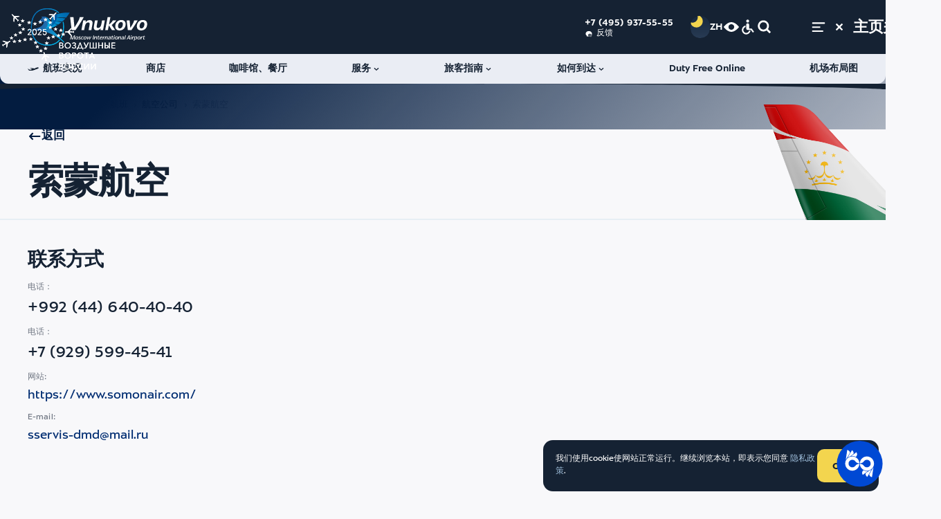

--- FILE ---
content_type: text/html; charset=UTF-8
request_url: https://www.vnukovo.ru/zh/for-passengers/flights/avia/somon-eyr/
body_size: 72678
content:
<!DOCTYPE html>
<html data-theme="light" data-zoom="100" lang="zh" prefix="website: https://ogp.me/ns/website#">
<head>
<link rel="dns-prefetch" href="wss://wss.vnukovo.ru">
<link rel="dns-prefetch" href="https://mc.yandex.ru">
<link rel="preconnect" href="wss://wss.vnukovo.ru">
<link rel="preconnect" href="https://mc.yandex.ru">
<script>
        const currentTheme = localStorage.getItem('altColorValue')
        if (currentTheme) {
          document.documentElement.setAttribute('data-theme', currentTheme)
        }
      </script>
<meta charset="utf-8">
<meta name="viewport" content="width=device-width,initial-scale=1">
<meta name="format-detection" content="telephone=no">
<link rel="apple-touch-icon" sizes="180x180" href="/template/assets/apple-touch-icon.png">
<link rel="icon" type="image/png" sizes="32x32" href="/template/assets/favicon-32x32.png">
<link rel="icon" type="image/png" sizes="16x16" href="/template/assets/favicon-16x16.png">
<link rel="manifest" crossorigin="use-credentials" href="/template/assets/site.webmanifest">
<link rel="mask-icon" href="/template/assets/safari-pinned-tab.svg" color="#ffffff">
<link rel="shortcut icon" href="/template/assets/favicon.ico">
<meta name="theme-color" content="#ffffff">
<title>索蒙航空 | 伏努科沃国际机场</title>
<meta name="description" content="索蒙航空 | 伏努科沃国际机场">
<meta property="og:site_name" content="伏努科沃国际机场"/>
<meta property="og:url" content="https://www.vnukovo.ru/zh/for-passengers/flights/avia/somon-eyr/">
<meta property="og:type" content="website">
<meta property="og:title" content="索蒙航空 | 伏努科沃国际机场">
<meta property="twitter:title" content="索蒙航空 | 伏努科沃国际机场">
<meta property="og:description" content="索蒙航空 | 伏努科沃国际机场">
<meta property="twitter:description" content="索蒙航空 | 伏努科沃国际机场">
<meta name="twitter:card" content="summary_large_image">
<meta property="og:image" content="https://www.vnukovo.ru/uploads/content/interface/banner-1018.jpg">
<meta name="twitter:image" content="https://www.vnukovo.ru/uploads/content/interface/banner-1018.jpg">
<link rel="image_src" href="https://www.vnukovo.ru/uploads/content/interface/banner-1018.jpg">
<meta property="og:image:width" content="1200">
<meta property="og:image:height" content="630">
<meta property="og:updated_time" content="1680061200"/>
<link rel="canonical" href="https://www.vnukovo.ru/zh/for-passengers/flights/avia/somon-eyr/">
<link rel="alternate" hreflang="ru" href="https://www.vnukovo.ru/ru/for-passengers/reysi/aviakompanii/somon-eyr/">
<link rel="alternate" hreflang="en" href="https://www.vnukovo.ru/en/for-passengers/flights/airlines/somon-air/">
<link href="/template/css/critical/airline-single-1.css?v=17694340" rel="stylesheet">
<link href="/template/css/stylesheet.css?v=17694340" rel="stylesheet">
<link href="/template/css/variables-dark.css?v=17694340" rel="stylesheet">
<link href="/template/css/variables-contrast-blue.css?v=17694340" rel="stylesheet">
<link href="/template/css/variables-contrast-dark.css?v=17694340" rel="stylesheet">
<link href="/template/css/variables-contrast-light.css?v=17694340" rel="stylesheet">
<link href="/template/css/variables-light.css?v=17694340" rel="stylesheet">
<link href="/template/css/variables.css?v=17694340" rel="stylesheet">
<link rel="stylesheet" type="text/css" href="https://interpretermyrsl.ru/widget/style.css" media="screen">
<script>var appConfig={"langParam":"lang","css":{"pathToAltMedia":"\/template\/js\/app-alt-media.css","pathToDarkColor":"\/template\/css\/variables-dark.css","pathToContrastBlueColor":"\/template\/css\/variables-contrast-blue.css","pathToContrastDarkColor":"\/template\/css\/variables-contrast-dark.css","pathToContrastLightColor":"\/template\/css\/variables-contrast-light.css"},"yandexCaptcha":{"enabled":true,"url":"https:\/\/smartcaptcha.cloud.yandex.ru\/captcha.js?render=onload","params":{"sitekey":"ysc1_BkbwjoMmBYEq89gYJlaksmdhDraRsaFd1vM1jEHW57482c8b","invisible":true,"hideShield":true,"test":false}},"pageId":3524,"menu":"{\"106\":{\"title\":\"Burger\",\"parent\":0,\"context_key\":\"zho\",\"id\":179,\"rid\":0,\"link\":\"\",\"rank\":7,\"parent_class\":null,\"uri\":null,\"menu\":{\"10\":{\"title\":\"\u65c5\u5ba2\u6307\u5357\",\"parent\":179,\"context_key\":\"zho\",\"id\":419,\"rid\":3922,\"link\":\"\",\"rank\":1,\"parent_class\":\"\",\"uri\":\"\\\/zh\\\/for-passengers\\\/\",\"active\":false},\"30\":{\"title\":\"\u5408\u4f5c\u4f19\u4f34\",\"parent\":179,\"context_key\":\"zho\",\"id\":420,\"rid\":3945,\"link\":\"\",\"rank\":2,\"parent_class\":\"\",\"uri\":\"\\\/zh\\\/partneram\\\/\",\"active\":false},\"48\":{\"title\":\"\u5173\u4e8e\u673a\u573a\",\"parent\":179,\"context_key\":\"zho\",\"id\":421,\"rid\":3931,\"link\":\"\",\"rank\":3,\"parent_class\":\"\",\"uri\":\"\\\/zh\\\/ob-aeroporte\\\/\",\"active\":false}}},\"116\":{\"title\":\"Header\",\"parent\":0,\"context_key\":\"zho\",\"id\":180,\"rid\":0,\"link\":\"\",\"rank\":8,\"parent_class\":null,\"uri\":null,\"menu\":{\"16\":{\"title\":\"\u822a\u73ed\u5b9e\u51b5\",\"parent\":180,\"context_key\":\"zho\",\"id\":459,\"rid\":2552,\"link\":\"\",\"rank\":1,\"parent_class\":\"\",\"uri\":\"\\\/zh\\\/for-passengers\\\/flights\\\/online\\\/\",\"active\":false},\"35\":{\"title\":\"\u5546\u5e97\",\"parent\":180,\"context_key\":\"zho\",\"id\":460,\"rid\":279,\"link\":\"\",\"rank\":2,\"parent_class\":\"\",\"uri\":\"\\\/zh\\\/for-passengers\\\/services\\\/magazinyi\\\/\",\"active\":false},\"50\":{\"title\":\"\u5496\u5561\u9986\u3001\u9910\u5385\",\"parent\":180,\"context_key\":\"zho\",\"id\":461,\"rid\":280,\"link\":\"\",\"rank\":3,\"parent_class\":\"\",\"uri\":\"\\\/zh\\\/for-passengers\\\/services\\\/shopping\\\/\",\"active\":false},\"67\":{\"title\":\"\u670d\u52a1\",\"parent\":180,\"context_key\":\"zho\",\"id\":462,\"rid\":275,\"link\":\"\",\"rank\":4,\"parent_class\":\"\",\"uri\":\"\\\/zh\\\/for-passengers\\\/services\\\/\",\"active\":false},\"82\":{\"title\":\"\u65c5\u5ba2\u6307\u5357\",\"parent\":180,\"context_key\":\"zho\",\"id\":463,\"rid\":281,\"link\":\"\",\"rank\":5,\"parent_class\":\"\",\"uri\":\"\\\/zh\\\/for-passengers\\\/passazhiram\\\/\",\"active\":false},\"96\":{\"title\":\"\u5982\u4f55\u5230\u8fbe\",\"parent\":180,\"context_key\":\"zho\",\"id\":464,\"rid\":3911,\"link\":\"\",\"rank\":6,\"parent_class\":\"\",\"uri\":\"\\\/zh\\\/for-passengers\\\/airport-directions\\\/\",\"active\":false},\"108\":{\"title\":\"Duty Free Online\",\"parent\":180,\"context_key\":\"zho\",\"id\":465,\"rid\":0,\"link\":\"https:\\\/\\\/regstaer.ru\\\/en\\\/?utm_source=vko\",\"rank\":7,\"parent_class\":\"\",\"uri\":\"https:\\\/\\\/regstaer.ru\\\/en\\\/?utm_source=vko\"},\"119\":{\"title\":\"\u673a\u573a\u5e03\u5c40\u56fe\",\"parent\":180,\"context_key\":\"zho\",\"id\":466,\"rid\":296,\"link\":\"\",\"rank\":8,\"parent_class\":\"\",\"uri\":\"\\\/zh\\\/for-passengers\\\/airport-map\\\/\",\"active\":false}}},\"124\":{\"title\":\"Footer\",\"parent\":0,\"context_key\":\"zho\",\"id\":181,\"rid\":0,\"link\":\"\",\"rank\":9,\"parent_class\":null,\"uri\":null,\"menu\":{\"17\":{\"title\":\"\u822a\u73ed\u5b9e\u51b5\",\"parent\":181,\"context_key\":\"zho\",\"id\":467,\"rid\":2552,\"link\":\"\",\"rank\":1,\"parent_class\":\"\",\"uri\":\"\\\/zh\\\/for-passengers\\\/flights\\\/online\\\/\",\"active\":false},\"36\":{\"title\":\"\u670d\u52a1\",\"parent\":181,\"context_key\":\"zho\",\"id\":468,\"rid\":275,\"link\":\"\",\"rank\":2,\"parent_class\":\"\",\"uri\":\"\\\/zh\\\/for-passengers\\\/services\\\/\",\"active\":false},\"51\":{\"title\":\"\u65c5\u5ba2\u6307\u5357\",\"parent\":181,\"context_key\":\"zho\",\"id\":469,\"rid\":3922,\"link\":\"\",\"rank\":3,\"parent_class\":\"\",\"uri\":\"\\\/zh\\\/for-passengers\\\/\",\"active\":false},\"68\":{\"title\":\"\u5546\u5e97\",\"parent\":181,\"context_key\":\"zho\",\"id\":470,\"rid\":279,\"link\":\"\",\"rank\":4,\"parent_class\":\"\",\"uri\":\"\\\/zh\\\/for-passengers\\\/services\\\/magazinyi\\\/\",\"active\":false},\"83\":{\"title\":\"\u5982\u4f55\u5230\u8fbe\",\"parent\":181,\"context_key\":\"zho\",\"id\":471,\"rid\":3911,\"link\":\"\",\"rank\":5,\"parent_class\":\"\",\"uri\":\"\\\/zh\\\/for-passengers\\\/airport-directions\\\/\",\"active\":false},\"97\":{\"title\":\"\u5408\u4f5c\u4f19\u4f34\",\"parent\":181,\"context_key\":\"zho\",\"id\":472,\"rid\":3945,\"link\":\"\",\"rank\":6,\"parent_class\":\"\",\"uri\":\"\\\/zh\\\/partneram\\\/\",\"active\":false},\"109\":{\"title\":\"\u5496\u5561\u9986\u3001\u9910\u9986\",\"parent\":181,\"context_key\":\"zho\",\"id\":473,\"rid\":280,\"link\":\"\",\"rank\":7,\"parent_class\":\"\",\"uri\":\"\\\/zh\\\/for-passengers\\\/services\\\/shopping\\\/\",\"active\":false},\"120\":{\"title\":\"\u5173\u4e8e\u673a\u573a\",\"parent\":181,\"context_key\":\"zho\",\"id\":474,\"rid\":3931,\"link\":\"\",\"rank\":8,\"parent_class\":\"\",\"uri\":\"\\\/zh\\\/ob-aeroporte\\\/\",\"active\":false},\"126\":{\"title\":\"\u8054\u7cfb\u65b9\u5f0f\",\"parent\":181,\"context_key\":\"zho\",\"id\":475,\"rid\":4354,\"link\":\"\",\"rank\":9,\"parent_class\":\"\",\"uri\":\"\\\/zh\\\/ob-aeroporte\\\/contacts\\\/\",\"active\":false},\"132\":{\"title\":\"\u673a\u573a\u5e03\u5c40\u56fe\",\"parent\":181,\"context_key\":\"zho\",\"id\":476,\"rid\":296,\"link\":\"\",\"rank\":10,\"parent_class\":\"\",\"uri\":\"\\\/zh\\\/for-passengers\\\/airport-map\\\/\",\"active\":false}}},\"137\":{\"title\":\"Burger quick link btn\",\"parent\":0,\"context_key\":\"zho\",\"id\":183,\"rid\":0,\"link\":\"\",\"rank\":11,\"parent_class\":null,\"uri\":null,\"menu\":{\"6\":{\"title\":\"\u65c5\u5ba2\u6307\u5357\",\"parent\":183,\"context_key\":\"zho\",\"id\":602,\"rid\":0,\"link\":\"\",\"rank\":1,\"parent_class\":\"\",\"uri\":null},\"28\":{\"title\":\"\u5408\u4f5c\u4f19\u4f34\",\"parent\":183,\"context_key\":\"zho\",\"id\":606,\"rid\":0,\"link\":\"\",\"rank\":2,\"parent_class\":\"\",\"uri\":null},\"47\":{\"title\":\"\u5173\u4e8e\u673a\u573a\",\"parent\":183,\"context_key\":\"zho\",\"id\":608,\"rid\":0,\"link\":\"\",\"rank\":3,\"parent_class\":\"\",\"uri\":null}}}}","restUrl":"https:\/\/www.vnukovo.ru\/rest\/","siteStartUrl":"https:\/\/www.vnukovo.ru\/zh\/","resourceId":"7","search":{"previewLimit":"5","allResultsLimit":"12","topicResultsLimit":"8"},"yandexMapApiKey":"d87ea039-6704-4aec-84c3-c7b40b997f08","error503":{"homeHref":"\/zh\/","flightradar24Link":"https:\/\/rasp.yandex.ru\/station\/9600215\/"},"defaultLexicon":{"error503_title":"\u6b63\u5728\u8fdb\u884c\u6280\u672f\u4f5c\u4e1a","error503_text":"\u5bf9\u9020\u6210\u7684\u4e0d\u4fbf\u6211\u4eec\u6df1\u8868\u6b49\u610f","error503_home_btn":"\u8fd4\u56de\u4e3b\u9875","error503_flightradar":"\u626c\u5f97\u514b\u65af\u65f6\u95f4\u8868\u4e2d\u7684\u6240\u6709\u4f0f\u52aa\u79d1\u6c83\u822a\u73ed","loading":"\u52a0\u8f7d\u4e2d"},"ratingLocalStorageLifetime":"24","byLocalStorageLifetime":"8","templateUrl":"\/template\/","flight":{"url":"\/zh\/for-passengers\/flights\/online\/"},"seasonal":{"urlToBuyTickets":""},"homeSliderInterval":"10","siteName":"\u4f0f\u52aa\u79d1\u6c83\u56fd\u9645\u673a\u573a","loadSentry":false,"flightNotices":{"tgUrl":"https:\/\/t.me\/vko_flight_bot","vkUrl":"https:\/\/vk.me\/public219375845","pusher":{"appKey":"app-key","host":"wss.vnukovo.ru","port":443,"maxSubscribes":5}}};</script></head>
<body class="body _padding-top">
<header class="header">
<div class="header__inner">
<div class="header__content">
<div class="container">
<a class="header__logo-wrap" href="/zh/">
<div class="header__logo _desktop">
<svg class="svgsprite _pegas-blue header__logo__icon" tabindex="-1" role="img" aria-hidden="true">
<use xlink:href="#svg-gr-pegas-blue" tabindex="-1"></use>
</svg>
<svg class="svgsprite _logo-text-en" tabindex="-1" role="img">
<title>伏努科沃国际机场</title>
<use xlink:href="/template/svgsprite.svg#logo-text-en" tabindex="-1"></use>
</svg>
</div>
<div class="header__logo _mobile">
<svg class="svgsprite _pegas-blue header__logo__icon" tabindex="-1" role="img" aria-hidden="true">
<use xlink:href="#svg-gr-pegas-blue" tabindex="-1"></use>
</svg>
<svg class="svgsprite _logo-text-en-min" tabindex="-1" role="img">
<title>伏努科沃国际机场</title>
<use xlink:href="/template/svgsprite.svg#logo-text-en-min" tabindex="-1"></use>
</svg>
</div>
</a>
<a class="header__additional-logo-wrap" href="https://www.vnukovo.ru/ru/ob-aeroporte/press-center/novosti/2025-02-05-nais-2025-aeroport-vnukovo-udostoen-nagrad-za-innovatsii-i-klientskiy-servis/">
<svg class="svgsprite header__additional-logo _white" width="200" height="100" viewBox="0 0 200 100" xmlns="http://www.w3.org/2000/svg">
<path d="M125.292 55.4288H124.581V56.4839H125.25C125.678 56.4839 126.068 56.5163 126.421 56.5811C126.774 56.6459 127.076 56.7523 127.327 56.9004C127.587 57.0485 127.786 57.2382 127.926 57.4696C128.065 57.701 128.135 57.9879 128.135 58.3304C128.135 58.8857 127.94 59.3346 127.55 59.6771C127.159 60.0195 126.607 60.1907 125.891 60.1907C125.25 60.1907 124.749 60.0473 124.386 59.7604C124.033 59.4734 123.755 59.0801 123.55 58.5803L122.366 59.1356C122.505 59.4595 122.672 59.7557 122.867 60.0241C123.072 60.2925 123.313 60.5239 123.592 60.7183C123.871 60.9127 124.191 61.0608 124.553 61.1626C124.925 61.2736 125.343 61.3292 125.808 61.3292C126.319 61.3292 126.797 61.2597 127.243 61.1209C127.698 60.9821 128.093 60.7831 128.428 60.5239C128.762 60.2648 129.022 59.9501 129.208 59.5799C129.403 59.2097 129.501 58.7931 129.501 58.3304C129.501 57.9046 129.422 57.5483 129.264 57.2614C129.106 56.9652 128.906 56.7245 128.664 56.5394C128.423 56.3451 128.158 56.2016 127.87 56.1091C127.582 56.0072 127.303 55.9425 127.034 55.9147V55.8869C127.266 55.8314 127.498 55.7388 127.731 55.6093C127.972 55.4797 128.186 55.3223 128.372 55.1372C128.558 54.9521 128.711 54.7346 128.832 54.4847C128.952 54.2348 129.013 53.9618 129.013 53.6656C129.013 53.2306 128.934 52.8465 128.776 52.5133C128.618 52.1801 128.395 51.9024 128.107 51.6803C127.819 51.4581 127.48 51.2915 127.09 51.1805C126.7 51.0602 126.277 51 125.822 51C125.097 51 124.47 51.1527 123.94 51.4581C123.411 51.7636 123.002 52.2078 122.714 52.7909L123.829 53.4018C123.996 53.0131 124.238 52.7076 124.553 52.4855C124.879 52.2541 125.264 52.1384 125.71 52.1384C126.277 52.1384 126.732 52.2819 127.076 52.5688C127.429 52.8465 127.605 53.2491 127.605 53.7767C127.605 54.0636 127.545 54.3135 127.424 54.5264C127.303 54.73 127.136 54.9012 126.923 55.04C126.718 55.1696 126.472 55.2668 126.184 55.3316C125.905 55.3964 125.608 55.4288 125.292 55.4288Z"/>
<path d="M196 59.8992H190.886V56.5533H195.498V55.4149H190.886V52.43H195.805V51.2499H189.562V61.0793H196V59.8992Z"/>
<path fill-rule="evenodd" clip-rule="evenodd" d="M141.244 75.4219C141.504 74.7833 141.635 74.0845 141.635 73.3255C141.635 72.5666 141.504 71.8724 141.244 71.2431C140.984 70.6137 140.622 70.0722 140.157 69.6187C139.693 69.1652 139.14 68.8135 138.499 68.5636C137.867 68.3044 137.18 68.1748 136.437 68.1748C135.693 68.1748 135.001 68.3044 134.36 68.5636C133.728 68.8135 133.18 69.1652 132.716 69.6187C132.251 70.0722 131.889 70.6137 131.629 71.2431C131.369 71.8724 131.239 72.5666 131.239 73.3255C131.239 74.0845 131.369 74.7833 131.629 75.4219C131.889 76.0513 132.251 76.5974 132.716 77.0601C133.18 77.5137 133.728 77.87 134.36 78.1292C135.001 78.3791 135.693 78.504 136.437 78.504C137.18 78.504 137.867 78.3791 138.499 78.1292C139.14 77.87 139.693 77.5137 140.157 77.0601C140.622 76.5974 140.984 76.0513 141.244 75.4219ZM139.934 71.8123C140.111 72.2843 140.199 72.7887 140.199 73.3255C140.199 73.8716 140.111 74.3853 139.934 74.8666C139.758 75.3479 139.507 75.769 139.182 76.13C138.857 76.4909 138.462 76.7779 137.997 76.9907C137.533 77.1944 137.013 77.2962 136.437 77.2962C135.861 77.2962 135.34 77.1944 134.876 76.9907C134.411 76.7779 134.016 76.4909 133.691 76.13C133.366 75.769 133.115 75.3479 132.939 74.8666C132.762 74.3853 132.674 73.8716 132.674 73.3255C132.674 72.7887 132.762 72.2843 132.939 71.8123C133.115 71.331 133.366 70.9099 133.691 70.5489C134.016 70.1879 134.411 69.901 134.876 69.6881C135.34 69.4753 135.861 69.3688 136.437 69.3688C137.013 69.3688 137.533 69.4753 137.997 69.6881C138.462 69.901 138.857 70.1879 139.182 70.5489C139.507 70.9099 139.758 71.331 139.934 71.8123Z"/>
<path fill-rule="evenodd" clip-rule="evenodd" d="M151.513 78.2541H152.99L153.979 75.8384H158.745L159.749 78.2541H161.267L157.059 68.4247H155.749L151.513 78.2541ZM158.299 74.6722H154.425L156.376 69.9241L158.299 74.6722Z"/>
<path fill-rule="evenodd" clip-rule="evenodd" d="M119.335 93.9179C119.595 93.2793 119.725 92.5805 119.725 91.8215C119.725 91.0626 119.595 90.3684 119.335 89.739C119.075 89.1097 118.713 88.5682 118.248 88.1147C117.784 87.6612 117.231 87.3095 116.59 87.0596C115.958 86.8004 115.271 86.6708 114.527 86.6708C113.784 86.6708 113.092 86.8004 112.451 87.0596C111.819 87.3095 111.271 87.6612 110.807 88.1147C110.342 88.5682 109.98 89.1097 109.72 89.739C109.46 90.3684 109.33 91.0626 109.33 91.8215C109.33 92.5805 109.46 93.2793 109.72 93.9179C109.98 94.5473 110.342 95.0934 110.807 95.5561C111.271 96.0097 111.819 96.366 112.451 96.6251C113.092 96.875 113.784 97 114.527 97C115.271 97 115.958 96.875 116.59 96.6251C117.231 96.366 117.784 96.0097 118.248 95.5561C118.713 95.0934 119.075 94.5473 119.335 93.9179ZM118.025 90.3083C118.202 90.7803 118.29 91.2847 118.29 91.8215C118.29 92.3676 118.202 92.8813 118.025 93.3626C117.849 93.8439 117.598 94.265 117.273 94.626C116.948 94.9869 116.553 95.2738 116.088 95.4867C115.624 95.6903 115.103 95.7922 114.527 95.7922C113.951 95.7922 113.431 95.6903 112.967 95.4867C112.502 95.2738 112.107 94.9869 111.782 94.626C111.457 94.265 111.206 93.8439 111.03 93.3626C110.853 92.8813 110.765 92.3676 110.765 91.8215C110.765 91.2847 110.853 90.7803 111.03 90.3083C111.206 89.827 111.457 89.4058 111.782 89.0449C112.107 88.6839 112.502 88.397 112.967 88.1841C113.431 87.9712 113.951 87.8648 114.527 87.8648C115.103 87.8648 115.624 87.9712 116.088 88.1841C116.553 88.397 116.948 88.6839 117.273 89.0449C117.598 89.4058 117.849 89.827 118.025 90.3083Z"/>
<path d="M130.645 95.2229C130.469 95.4728 130.255 95.7042 130.004 95.9171C129.753 96.13 129.47 96.3197 129.154 96.4863C128.848 96.6437 128.504 96.7686 128.123 96.8612C127.751 96.9537 127.347 97 126.911 97C126.158 97 125.466 96.875 124.834 96.6251C124.203 96.366 123.654 96.0097 123.19 95.5561C122.735 95.0934 122.377 94.5473 122.117 93.9179C121.857 93.2793 121.727 92.5851 121.727 91.8354C121.727 91.0765 121.857 90.3823 122.117 89.7529C122.386 89.1235 122.753 88.5821 123.218 88.1286C123.682 87.6658 124.23 87.3095 124.862 87.0596C125.494 86.8004 126.181 86.6708 126.925 86.6708C127.278 86.6708 127.626 86.7079 127.97 86.7819C128.323 86.8467 128.653 86.9439 128.959 87.0734C129.275 87.203 129.563 87.365 129.823 87.5594C130.083 87.7445 130.302 87.9573 130.478 88.198L129.447 89.0588C129.233 88.7441 128.903 88.4664 128.457 88.2258C128.021 87.9851 127.519 87.8648 126.952 87.8648C126.367 87.8648 125.842 87.9712 125.378 88.1841C124.913 88.397 124.518 88.6839 124.193 89.0449C123.868 89.4058 123.617 89.827 123.441 90.3083C123.264 90.7895 123.176 91.2986 123.176 91.8354C123.176 92.3815 123.264 92.8952 123.441 93.3765C123.617 93.8485 123.868 94.265 124.193 94.626C124.518 94.9869 124.913 95.2738 125.378 95.4867C125.842 95.6903 126.363 95.7922 126.939 95.7922C127.487 95.7922 127.993 95.6857 128.457 95.4728C128.931 95.2507 129.321 94.9129 129.628 94.4594L130.645 95.2229Z"/>
<path d="M140.51 95.9171C140.761 95.7042 140.974 95.4728 141.151 95.2229L140.134 94.4594C139.827 94.9129 139.437 95.2507 138.963 95.4728C138.498 95.6857 137.992 95.7922 137.444 95.7922C136.868 95.7922 136.348 95.6903 135.883 95.4867C135.419 95.2738 135.024 94.9869 134.699 94.626C134.374 94.265 134.123 93.8485 133.946 93.3765C133.77 92.8952 133.681 92.3815 133.681 91.8354C133.681 91.2986 133.77 90.7895 133.946 90.3083C134.123 89.827 134.374 89.4058 134.699 89.0449C135.024 88.6839 135.419 88.397 135.883 88.1841C136.348 87.9712 136.873 87.8648 137.458 87.8648C138.025 87.8648 138.526 87.9851 138.963 88.2258C139.409 88.4664 139.739 88.7441 139.952 89.0588L140.984 88.198C140.807 87.9573 140.589 87.7445 140.329 87.5594C140.068 87.365 139.78 87.203 139.465 87.0734C139.158 86.9439 138.828 86.8467 138.475 86.7819C138.131 86.7079 137.783 86.6708 137.43 86.6708C136.687 86.6708 135.999 86.8004 135.368 87.0596C134.736 87.3095 134.188 87.6658 133.723 88.1286C133.259 88.5821 132.892 89.1235 132.622 89.7529C132.362 90.3823 132.232 91.0765 132.232 91.8354C132.232 92.5851 132.362 93.2793 132.622 93.9179C132.882 94.5473 133.24 95.0934 133.695 95.5561C134.16 96.0097 134.708 96.366 135.34 96.6251C135.971 96.875 136.664 97 137.416 97C137.853 97 138.257 96.9537 138.628 96.8612C139.009 96.7686 139.353 96.6437 139.66 96.4863C139.976 96.3197 140.259 96.13 140.51 95.9171Z"/>
<path d="M144.633 94.8203L149.956 86.9207H151.573V96.7501H150.221V88.8089H150.193L144.87 96.7501H143.253V86.9207H144.605V94.8203H144.633Z"/>
<path d="M155.996 94.8203L161.319 86.9207H162.935V96.7501H161.584V88.8089H161.556L156.233 96.7501H154.616V86.9207H155.968V94.8203H155.996Z"/>
<path fill-rule="evenodd" clip-rule="evenodd" d="M101 86.9207H103.996C104.507 86.9207 104.976 86.9763 105.404 87.0873C105.831 87.1891 106.198 87.3511 106.504 87.5732C106.811 87.7954 107.048 88.0777 107.215 88.4201C107.382 88.7626 107.466 89.1698 107.466 89.6419C107.466 90.1139 107.378 90.5258 107.201 90.8775C107.025 91.2199 106.779 91.5068 106.463 91.7382C106.156 91.9604 105.784 92.127 105.348 92.238C104.921 92.3491 104.456 92.4046 103.954 92.4046H102.352V96.7501H101V86.9207ZM102.352 91.294H103.871C104.567 91.294 105.111 91.1598 105.501 90.8914C105.901 90.6229 106.1 90.2111 106.1 89.6557C106.1 89.0819 105.901 88.67 105.501 88.4201C105.102 88.1702 104.563 88.0453 103.885 88.0453H102.352V91.294Z"/>
<path d="M147.579 78.2541H146.228V69.6048H143.05V68.4247H150.757V69.6048H147.579V78.2541Z"/>
<path fill-rule="evenodd" clip-rule="evenodd" d="M122.909 68.4247H125.905C126.416 68.4247 126.885 68.4803 127.313 68.5913C127.74 68.6932 128.107 68.8551 128.414 69.0773C128.72 69.2994 128.957 69.5817 129.124 69.9241C129.292 70.2666 129.375 70.6738 129.375 71.1459C129.375 71.6179 129.287 72.0298 129.11 72.3815C128.934 72.7239 128.688 73.0109 128.372 73.2422C128.065 73.4644 127.694 73.631 127.257 73.742C126.83 73.8531 126.365 73.9086 125.863 73.9086H124.261V78.2541H122.909V68.4247ZM124.261 72.798H125.78C126.477 72.798 127.02 72.6638 127.41 72.3954C127.81 72.127 128.009 71.7151 128.009 71.1598C128.009 70.5859 127.81 70.174 127.41 69.9241C127.011 69.6742 126.472 69.5493 125.794 69.5493H124.261V72.798Z"/>
<path fill-rule="evenodd" clip-rule="evenodd" d="M120.002 75.4219C120.262 74.7833 120.392 74.0845 120.392 73.3255C120.392 72.5666 120.262 71.8724 120.002 71.2431C119.742 70.6137 119.38 70.0722 118.915 69.6187C118.451 69.1652 117.898 68.8135 117.257 68.5636C116.625 68.3044 115.938 68.1748 115.194 68.1748C114.451 68.1748 113.759 68.3044 113.118 68.5636C112.486 68.8135 111.938 69.1652 111.474 69.6187C111.009 70.0722 110.647 70.6137 110.387 71.2431C110.126 71.8724 109.996 72.5666 109.996 73.3255C109.996 74.0845 110.126 74.7833 110.387 75.4219C110.647 76.0513 111.009 76.5974 111.474 77.0601C111.938 77.5137 112.486 77.87 113.118 78.1292C113.759 78.3791 114.451 78.504 115.194 78.504C115.938 78.504 116.625 78.3791 117.257 78.1292C117.898 77.87 118.451 77.5137 118.915 77.0601C119.38 76.5974 119.742 76.0513 120.002 75.4219ZM118.692 71.8123C118.869 72.2843 118.957 72.7887 118.957 73.3255C118.957 73.8716 118.869 74.3853 118.692 74.8666C118.516 75.3479 118.265 75.769 117.94 76.13C117.614 76.4909 117.22 76.7779 116.755 76.9907C116.291 77.1944 115.77 77.2962 115.194 77.2962C114.618 77.2962 114.098 77.1944 113.634 76.9907C113.169 76.7779 112.774 76.4909 112.449 76.13C112.124 75.769 111.873 75.3479 111.697 74.8666C111.52 74.3853 111.432 73.8716 111.432 73.3255C111.432 72.7887 111.52 72.2843 111.697 71.8123C111.873 71.331 112.124 70.9099 112.449 70.5489C112.774 70.1879 113.169 69.901 113.634 69.6881C114.098 69.4753 114.618 69.3688 115.194 69.3688C115.77 69.3688 116.291 69.4753 116.755 69.6881C117.22 69.901 117.614 70.1879 117.94 70.5489C118.265 70.9099 118.516 71.331 118.692 71.8123Z"/>
<path fill-rule="evenodd" clip-rule="evenodd" d="M101 68.4247H104.191C104.563 68.4247 104.939 68.4664 105.32 68.5497C105.71 68.6237 106.059 68.7579 106.365 68.9523C106.672 69.1374 106.923 69.3919 107.118 69.7159C107.313 70.0398 107.41 70.4471 107.41 70.9376C107.41 71.4652 107.252 71.9187 106.936 72.2982C106.63 72.6777 106.216 72.9322 105.696 73.0618V73.0895C106.012 73.1265 106.3 73.2098 106.56 73.3394C106.83 73.4597 107.062 73.6217 107.257 73.8253C107.452 74.029 107.605 74.2742 107.717 74.5612C107.828 74.8388 107.884 75.1489 107.884 75.4913C107.884 75.9356 107.791 76.329 107.605 76.6714C107.429 77.0139 107.173 77.3054 106.839 77.5461C106.514 77.7774 106.124 77.9533 105.668 78.0736C105.213 78.1939 104.716 78.2541 104.177 78.2541H101V68.4247ZM102.324 72.6314H104.163C104.396 72.6314 104.628 72.6036 104.86 72.5481C105.092 72.4925 105.297 72.4046 105.473 72.2843C105.65 72.164 105.794 72.0066 105.905 71.8123C106.017 71.6086 106.072 71.3634 106.072 71.0764C106.072 70.7988 106.017 70.5674 105.905 70.3823C105.803 70.1879 105.654 70.0306 105.459 69.9103C105.264 69.7807 105.037 69.6881 104.777 69.6326C104.516 69.5771 104.233 69.5493 103.926 69.5493H102.324V72.6314ZM102.324 77.1296H104.066C104.382 77.1296 104.688 77.1018 104.986 77.0463C105.283 76.9815 105.543 76.8797 105.766 76.7408C105.998 76.602 106.179 76.4261 106.309 76.2133C106.449 75.9911 106.518 75.7181 106.518 75.3942C106.518 74.8111 106.309 74.3807 105.891 74.103C105.483 73.8253 104.916 73.6865 104.191 73.6865H102.324V77.1296Z"/>
<path fill-rule="evenodd" clip-rule="evenodd" d="M179.292 51.2499V55.1511H180.728C181.248 55.1511 181.722 55.2205 182.149 55.3594C182.586 55.4889 182.962 55.6833 183.278 55.9425C183.594 56.2016 183.835 56.5209 184.002 56.9004C184.179 57.2706 184.267 57.6918 184.267 58.1638C184.267 58.6358 184.179 59.0523 184.002 59.4133C183.826 59.7742 183.58 60.0797 183.264 60.3296C182.948 60.5795 182.572 60.7692 182.135 60.8988C181.698 61.0191 181.22 61.0793 180.7 61.0793H177.94V51.2499H179.292ZM179.292 59.9131H180.714C181.448 59.9131 181.996 59.7696 182.358 59.4827C182.72 59.1865 182.901 58.7237 182.901 58.0944C182.901 57.5575 182.716 57.1272 182.344 56.8032C181.982 56.4793 181.438 56.3173 180.714 56.3173H179.292V59.9131Z"/>
<path d="M185.187 51.2499H186.539V61.0793H185.187V51.2499Z"/>
<path d="M168.555 51.2499H167.204V61.0793H168.555V56.5672H173.544V61.0793H174.896V51.2499H173.544V55.3732H168.555V51.2499Z"/>
<path d="M157.851 59.8853V51.2499H159.203V59.8853H162.812V51.2499H164.164V61.0793H152.792V51.2499H154.144V59.8853H157.851Z"/>
<path d="M146.627 57.303L143.715 51.2499H142.21L145.903 58.8441C145.689 59.2513 145.471 59.566 145.248 59.7881C145.025 60.001 144.765 60.1074 144.467 60.1074C144.226 60.1074 144.021 60.0704 143.854 59.9964C143.687 59.9223 143.552 59.8483 143.45 59.7742L142.739 60.8294C142.888 60.9312 143.078 61.0284 143.311 61.1209C143.552 61.2227 143.887 61.2736 144.314 61.2736C144.695 61.2736 145.029 61.2135 145.317 61.0932C145.615 60.9821 145.879 60.8247 146.112 60.6211C146.344 60.4082 146.553 60.163 146.739 59.8853C146.925 59.5984 147.101 59.2837 147.268 58.9412L150.933 51.2499H149.428L146.627 57.303Z"/>
<path fill-rule="evenodd" clip-rule="evenodd" d="M132.121 61.0793V63.009H130.881V59.8853H132.219L135.494 51.2499H136.804L140.037 59.8853H141.402V63.009H140.148V61.0793H132.121ZM133.599 59.8853H138.629L136.107 52.7632L133.599 59.8853Z"/>
<path fill-rule="evenodd" clip-rule="evenodd" d="M120.392 56.1507C120.392 56.9097 120.262 57.6084 120.002 58.2471C119.742 58.8765 119.38 59.4225 118.915 59.8853C118.451 60.3388 117.898 60.6952 117.257 60.9543C116.625 61.2042 115.938 61.3292 115.194 61.3292C114.451 61.3292 113.759 61.2042 113.118 60.9543C112.486 60.6952 111.938 60.3388 111.474 59.8853C111.009 59.4225 110.647 58.8765 110.387 58.2471C110.126 57.6084 109.996 56.9097 109.996 56.1507C109.996 55.3917 110.126 54.6976 110.387 54.0682C110.647 53.4388 111.009 52.8974 111.474 52.4439C111.938 51.9903 112.486 51.6386 113.118 51.3887C113.759 51.1296 114.451 51 115.194 51C115.938 51 116.625 51.1296 117.257 51.3887C117.898 51.6386 118.451 51.9903 118.915 52.4439C119.38 52.8974 119.742 53.4388 120.002 54.0682C120.262 54.6976 120.392 55.3917 120.392 56.1507ZM118.957 56.1507C118.957 55.6139 118.869 55.1094 118.692 54.6374C118.516 54.1561 118.265 53.735 117.94 53.374C117.614 53.0131 117.22 52.7262 116.755 52.5133C116.291 52.3004 115.77 52.194 115.194 52.194C114.618 52.194 114.098 52.3004 113.634 52.5133C113.169 52.7262 112.774 53.0131 112.449 53.374C112.124 53.735 111.873 54.1561 111.697 54.6374C111.52 55.1094 111.432 55.6139 111.432 56.1507C111.432 56.6968 111.52 57.2105 111.697 57.6918C111.873 58.173 112.124 58.5942 112.449 58.9551C112.774 59.3161 113.169 59.603 113.634 59.8159C114.098 60.0195 114.618 60.1213 115.194 60.1213C115.77 60.1213 116.291 60.0195 116.755 59.8159C117.22 59.603 117.614 59.3161 117.94 58.9551C118.265 58.5942 118.516 58.173 118.692 57.6918C118.869 57.2105 118.957 56.6968 118.957 56.1507Z"/>
<path fill-rule="evenodd" clip-rule="evenodd" d="M104.191 51.2499H101V61.0793H104.177C104.716 61.0793 105.213 61.0191 105.668 60.8988C106.124 60.7785 106.514 60.6026 106.839 60.3712C107.173 60.1306 107.429 59.839 107.605 59.4966C107.791 59.1541 107.884 58.7608 107.884 58.3165C107.884 57.974 107.828 57.664 107.717 57.3863C107.605 57.0994 107.452 56.8541 107.257 56.6505C107.062 56.4469 106.83 56.2849 106.56 56.1646C106.3 56.035 106.012 55.9517 105.696 55.9147V55.8869C106.216 55.7573 106.63 55.5028 106.936 55.1233C107.252 54.7439 107.41 54.2903 107.41 53.7628C107.41 53.2722 107.313 52.865 107.118 52.541C106.923 52.2171 106.672 51.9626 106.365 51.7775C106.059 51.5831 105.71 51.4489 105.32 51.3749C104.939 51.2915 104.563 51.2499 104.191 51.2499ZM104.163 55.4565H102.324V52.3744H103.926C104.233 52.3744 104.516 52.4022 104.777 52.4577C105.037 52.5133 105.264 52.6058 105.459 52.7354C105.654 52.8557 105.803 53.0131 105.905 53.2074C106.017 53.3926 106.072 53.6239 106.072 53.9016C106.072 54.1885 106.017 54.4338 105.905 54.6374C105.794 54.8318 105.65 54.9891 105.473 55.1095C105.297 55.2298 105.092 55.3177 104.86 55.3732C104.628 55.4288 104.396 55.4565 104.163 55.4565ZM104.066 59.9547H102.324V56.5117H104.191C104.916 56.5117 105.483 56.6505 105.891 56.9282C106.309 57.2058 106.518 57.6362 106.518 58.2193C106.518 58.5433 106.449 58.8163 106.309 59.0384C106.179 59.2513 105.998 59.4272 105.766 59.566C105.543 59.7048 105.283 59.8066 104.986 59.8714C104.688 59.927 104.382 59.9547 104.066 59.9547Z"/>
<path d="M31.8952 5.91896L24.331 6.16965L23.408 5.24821C22.8653 4.70606 20.6756 2.51864 20.0974 3.0963C19.5191 3.67395 21.696 5.87106 22.2402 6.41476L23.1626 7.33678L22.9129 14.8916C22.9122 14.9969 22.9537 15.0981 23.0283 15.1726L23.7285 15.8721C23.8788 16.0222 24.136 15.9412 24.1729 15.7321L25.1148 9.28689L29.6162 13.4529L29.5243 14.852C29.5085 15.0936 29.8008 15.2259 29.9722 15.0547L32.0508 12.9781C32.2215 12.8076 32.0909 12.5167 31.8499 12.5306L30.4603 12.6111L26.2831 8.11976L32.7307 7.17626C32.941 7.14059 33.0233 6.88269 32.8725 6.73204L32.1739 6.03423C32.1 5.96039 31.9998 5.91892 31.8952 5.91896Z"/>
<path d="M84.0545 2.91896L91.6187 3.16965L92.5417 2.24821C93.0844 1.70606 95.2741 -0.481364 95.8524 0.0962952C96.4306 0.673955 94.2537 2.87106 93.7095 3.41476L92.7871 4.33678L93.0368 11.8916C93.0375 11.9969 92.996 12.0981 92.9214 12.1726L92.2212 12.8721C92.071 13.0222 91.8137 12.9412 91.7768 12.7321L90.8349 6.28689L86.3335 10.4529L86.4254 11.852C86.4412 12.0936 86.1489 12.2259 85.9775 12.0547L83.8989 9.97813C83.7282 9.80761 83.8588 9.51669 84.0998 9.53064L85.4894 9.61109L89.6666 5.11976L83.219 4.17626C83.0087 4.14059 82.9264 3.88269 83.0772 3.73204L83.7758 3.03423C83.8497 2.96039 83.9499 2.91892 84.0545 2.91896Z"/>
<path d="M120.475 39.5033L115.303 33.9773L113.999 33.9762C113.232 33.9758 110.137 33.9743 110.137 33.1569C110.136 32.3395 113.229 32.3252 113.998 32.3256L115.303 32.3259L120.468 26.8073C120.542 26.7323 120.643 26.6901 120.748 26.6901L121.738 26.6906C121.95 26.6908 122.075 26.9299 121.953 27.1039L118.062 32.3273L124.191 32.5646L125.115 31.5103C125.275 31.3282 125.575 31.4413 125.575 31.6836L125.576 34.6218C125.577 34.8631 125.279 34.9764 125.118 34.7961L124.192 33.7566L118.063 33.9787L121.955 39.2051C122.078 39.379 121.954 39.6195 121.741 39.6194L120.753 39.6189C120.649 39.6189 120.549 39.5773 120.475 39.5033Z"/>
<path d="M71.0551 78.7606L75.0544 72.3351L74.7179 71.0751C74.5197 70.334 73.7202 67.344 74.5096 67.132C75.299 66.9201 76.1133 69.9039 76.312 70.6471L76.6493 71.9069L83.3168 75.468C83.4084 75.5201 83.4753 75.6067 83.5025 75.7085L83.7582 76.6646C83.813 76.8698 83.6142 77.052 83.4147 76.9794L77.3621 74.5725L78.7192 80.5539L79.9768 81.1739C80.194 81.2809 80.1624 81.6002 79.9284 81.6631L77.0907 82.425C76.8577 82.4876 76.6711 82.229 76.8037 82.0272L77.5682 80.864L75.7672 75.0008L71.7262 80.1128C71.5902 80.2771 71.3257 80.2194 71.2707 80.0135L71.0156 79.0596C70.9886 78.9587 71.0028 78.8511 71.0551 78.7606Z"/>
<path d="M5.61445 48.0925L12.8561 50.2924L13.9861 49.6412C14.6506 49.258 17.3318 47.7119 17.7409 48.4195C18.1499 49.1271 15.4786 50.686 14.8121 51.0703L13.6825 51.7221L11.9684 59.0842C11.9419 59.1861 11.8755 59.2731 11.7842 59.3258L10.9269 59.8202C10.7429 59.9263 10.5154 59.7814 10.5338 59.5699L11.2922 53.1006L5.86587 55.9595L5.59252 57.3347C5.54531 57.5722 5.22874 57.6244 5.10749 57.4146L3.63709 54.8708C3.51634 54.6619 3.71781 54.4147 3.94699 54.4906L5.26846 54.928L10.4658 51.6708L4.48201 49.0907C4.28815 49.0018 4.27541 48.7314 4.46006 48.6249L5.3154 48.1317C5.4059 48.0795 5.51349 48.0654 5.61445 48.0925Z"/>
<path d="M59.5 16L60.3262 18.2918H63L60.8369 19.7082L61.6631 22L59.5 20.5836L57.3369 22L58.1631 19.7082L56 18.2918H58.6738L59.5 16Z"/>
<path d="M49.5 14L50.3262 16.2918H53L50.8369 17.7082L51.6631 20L49.5 18.5836L47.3369 20L48.1631 17.7082L46 16.2918H48.6738L49.5 14Z"/>
<path d="M39.5 25L40.3262 27.2918H43L40.8369 28.7082L41.6631 31L39.5 29.5836L37.3369 31L38.1631 28.7082L36 27.2918H38.6738L39.5 25Z"/>
<path d="M52.5 42L53.3262 44.2918H56L53.8369 45.7082L54.6631 48L52.5 46.5836L50.3369 48L51.1631 45.7082L49 44.2918H51.6738L52.5 42Z"/>
<path d="M42.5 43L43.3262 45.2918H46L43.8369 46.7082L44.6631 49L42.5 47.5836L40.3369 49L41.1631 46.7082L39 45.2918H41.6738L42.5 43Z"/>
<path d="M69.5 62L70.3262 64.2918H73L70.8369 65.7082L71.6631 68L69.5 66.5836L67.3369 68L68.1631 65.7082L66 64.2918H68.6738L69.5 62Z"/>
<path d="M60.5 48L61.3262 50.2918H64L61.8369 51.7082L62.6631 54L60.5 52.5836L58.3369 54L59.1631 51.7082L57 50.2918H59.6738L60.5 48Z"/>
<path d="M63.5 55L64.3262 57.2918H67L64.8369 58.7082L65.6631 61L63.5 59.5836L61.3369 61L62.1631 58.7082L60 57.2918H62.6738L63.5 55Z"/>
<path d="M79.5 49L80.3262 51.2918H83L80.8369 52.7082L81.6631 55L79.5 53.5836L77.3369 55L78.1631 52.7082L76 51.2918H78.6738L79.5 49Z"/>
<path d="M77.5 58L78.3262 60.2918H81L78.8369 61.7082L79.6631 64L77.5 62.5836L75.3369 64L76.1631 61.7082L74 60.2918H76.6738L77.5 58Z"/>
<path d="M82.5 40L83.3262 42.2918H86L83.8369 43.7082L84.6631 46L82.5 44.5836L80.3369 46L81.1631 43.7082L79 42.2918H81.6738L82.5 40Z"/>
<path d="M90.5 38L91.3262 40.2918H94L91.8369 41.7082L92.6631 44L90.5 42.5836L88.3369 44L89.1631 41.7082L87 40.2918H89.6738L90.5 38Z"/>
<path d="M107.5 34L108.326 36.2918H111L108.837 37.7082L109.663 40L107.5 38.5836L105.337 40L106.163 37.7082L104 36.2918H106.674L107.5 34Z"/>
<path d="M99.5 36L100.326 38.2918H103L100.837 39.7082L101.663 42L99.5 40.5836L97.3369 42L98.1631 39.7082L96 38.2918H98.6738L99.5 36Z"/>
<path d="M103.5 27L104.326 29.2918H107L104.837 30.7082L105.663 33L103.5 31.5836L101.337 33L102.163 30.7082L100 29.2918H102.674L103.5 27Z"/>
<path d="M94.5 25L95.3262 27.2918H98L95.8369 28.7082L96.6631 31L94.5 29.5836L92.3369 31L93.1631 28.7082L91 27.2918H93.6738L94.5 25Z"/>
<path d="M85.5 22L86.3262 24.2918H89L86.8369 25.7082L87.6631 28L85.5 26.5836L83.3369 28L84.1631 25.7082L82 24.2918H84.6738L85.5 22Z"/>
<path d="M85.5 14L86.3262 16.2918H89L86.8369 17.7082L87.6631 20L85.5 18.5836L83.3369 20L84.1631 17.7082L82 16.2918H84.6738L85.5 14Z"/>
<path d="M68.5 13L69.3262 15.2918H72L69.8369 16.7082L70.6631 19L68.5 17.5836L66.3369 19L67.1631 16.7082L65 15.2918H67.6738L68.5 13Z"/>
<path d="M77.5 9L78.3262 11.2918H81L78.8369 12.7082L79.6631 15L77.5 13.5836L75.3369 15L76.1631 12.7082L74 11.2918H76.6738L77.5 9Z"/>
<path d="M34.5 31L35.3262 33.2918H38L35.8369 34.7082L36.6631 37L34.5 35.5836L32.3369 37L33.1631 34.7082L31 33.2918H33.6738L34.5 31Z"/>
<path d="M26.5 35L27.3262 37.2918H30L27.8369 38.7082L28.6631 41L26.5 39.5836L24.3369 41L25.1631 38.7082L23 37.2918H25.6738L26.5 35Z"/>
<path d="M24.5 46L25.3262 48.2918H28L25.8369 49.7082L26.6631 52L24.5 50.5836L22.3369 52L23.1631 49.7082L21 48.2918H23.6738L24.5 46Z"/>
<path d="M33.5 45L34.3262 47.2918H37L34.8369 48.7082L35.6631 51L33.5 49.5836L31.3369 51L32.1631 48.7082L30 47.2918H32.6738L33.5 45Z"/>
<path d="M19.5 40L20.3262 42.2918H23L20.8369 43.7082L21.6631 46L19.5 44.5836L17.3369 46L18.1631 43.7082L16 42.2918H18.6738L19.5 40Z"/>
<path d="M38.5 11L39.3262 13.2918H42L39.8369 14.7082L40.6631 17L38.5 15.5836L36.3369 17L37.1631 14.7082L35 13.2918H37.6738L38.5 11Z"/>
<path d="M33.5 18L34.3262 20.2918H37L34.8369 21.7082L35.6631 24L33.5 22.5836L31.3369 24L32.1631 21.7082L30 20.2918H32.6738L33.5 18Z"/>
<path d="M75.8846 38.4602C75.3013 38.4602 74.7759 38.3442 74.3086 38.1122C73.8413 37.8802 73.4667 37.562 73.185 37.1576C72.9033 36.7533 72.7492 36.2926 72.7227 35.7755H73.9158C73.9622 36.2362 74.171 36.6174 74.5423 36.919C74.9168 37.2173 75.3642 37.3664 75.8846 37.3664C76.3022 37.3664 76.6734 37.2687 76.9982 37.0731C77.3263 36.8776 77.5832 36.6091 77.7688 36.2677C77.9577 35.923 78.0522 35.5336 78.0522 35.0994C78.0522 34.6553 77.9544 34.2592 77.7589 33.9112C77.5666 33.5599 77.3015 33.2831 76.9634 33.0809C76.6254 32.8787 76.2392 32.776 75.805 32.7727C75.4935 32.7694 75.1737 32.8174 74.8455 32.9169C74.5174 33.013 74.2473 33.1373 74.0352 33.2897L72.8817 33.1505L73.4982 28.1392H78.788V29.2329H74.5323L74.1744 32.2358H74.234C74.4428 32.07 74.7047 31.9325 75.0195 31.8231C75.3344 31.7137 75.6625 31.659 76.0039 31.659C76.627 31.659 77.1822 31.8082 77.6694 32.1065C78.1599 32.4015 78.5444 32.8058 78.8228 33.3196C79.1045 33.8333 79.2454 34.4199 79.2454 35.0795C79.2454 35.7291 79.0996 36.3091 78.8079 36.8196C78.5195 37.3267 78.1218 37.7277 77.6147 38.0227C77.1076 38.3144 76.5309 38.4602 75.8846 38.4602Z"/>
<path d="M64.2266 38.321V37.4261L67.5874 33.7472C67.9818 33.3163 68.3066 32.9418 68.5618 32.6236C68.817 32.3021 69.0059 32.0005 69.1286 31.7188C69.2545 31.4337 69.3175 31.1354 69.3175 30.8239C69.3175 30.4659 69.2313 30.156 69.0589 29.8942C68.8899 29.6323 68.6579 29.4302 68.3629 29.2876C68.0679 29.1451 67.7365 29.0739 67.3686 29.0739C66.9775 29.0739 66.6361 29.1551 66.3445 29.3175C66.0561 29.4766 65.8324 29.7003 65.6733 29.9886C65.5175 30.277 65.4396 30.6151 65.4396 31.0028H64.2663C64.2663 30.4063 64.4039 29.8826 64.679 29.4318C64.9541 28.9811 65.3286 28.6297 65.8026 28.3778C66.2798 28.1259 66.8151 28 67.4084 28C68.005 28 68.5336 28.1259 68.9943 28.3778C69.455 28.6297 69.8163 28.9695 70.0781 29.397C70.34 29.8246 70.4709 30.3002 70.4709 30.8239C70.4709 31.1984 70.4029 31.5646 70.267 31.9226C70.1345 32.2772 69.9025 32.6733 69.571 33.1108C69.2429 33.545 68.7872 34.0753 68.2038 34.7017L65.9169 37.1477V37.2273H70.6499V38.321H64.2266Z"/>
<path d="M58.7976 38.4602C58.0485 38.4602 57.4105 38.2564 56.8835 37.8487C56.3565 37.4377 55.9538 36.8428 55.6754 36.0639C55.397 35.2817 55.2578 34.3371 55.2578 33.2301C55.2578 32.1297 55.397 31.1901 55.6754 30.4112C55.9571 29.629 56.3615 29.0324 56.8885 28.6214C57.4188 28.2071 58.0552 28 58.7976 28C59.54 28 60.1747 28.2071 60.7017 28.6214C61.232 29.0324 61.6364 29.629 61.9148 30.4112C62.1965 31.1901 62.3374 32.1297 62.3374 33.2301C62.3374 34.3371 62.1982 35.2817 61.9197 36.0639C61.6413 36.8428 61.2386 37.4377 60.7116 37.8487C60.1847 38.2564 59.5466 38.4602 58.7976 38.4602ZM58.7976 37.3665C59.54 37.3665 60.1167 37.0085 60.5277 36.2926C60.9387 35.5767 61.1442 34.5559 61.1442 33.2301C61.1442 32.3485 61.0497 31.5978 60.8608 30.978C60.6752 30.3582 60.4067 29.8859 60.0554 29.5611C59.7074 29.2363 59.2881 29.0739 58.7976 29.0739C58.0618 29.0739 57.4867 29.4368 57.0724 30.1626C56.6581 30.8852 56.451 31.9077 56.451 33.2301C56.451 34.1117 56.5438 34.8608 56.7294 35.4773C56.915 36.0938 57.1818 36.5627 57.5298 36.8842C57.8812 37.2057 58.3037 37.3665 58.7976 37.3665Z"/>
<path d="M47 38.321V37.4261L50.3608 33.7472C50.7552 33.3163 51.08 32.9418 51.3352 32.6236C51.5904 32.3021 51.7794 32.0005 51.902 31.7188C52.0279 31.4337 52.0909 31.1354 52.0909 30.8239C52.0909 30.4659 52.0047 30.156 51.8324 29.8942C51.6634 29.6323 51.4313 29.4302 51.1364 29.2876C50.8414 29.1451 50.5099 29.0739 50.142 29.0739C49.7509 29.0739 49.4096 29.1551 49.1179 29.3175C48.8295 29.4766 48.6058 29.7003 48.4467 29.9886C48.291 30.277 48.2131 30.6151 48.2131 31.0028H47.0398C47.0398 30.4063 47.1773 29.8826 47.4524 29.4318C47.7275 28.9811 48.102 28.6297 48.576 28.3778C49.0533 28.1259 49.5885 28 50.1818 28C50.7784 28 51.3071 28.1259 51.7678 28.3778C52.2285 28.6297 52.5897 28.9695 52.8516 29.397C53.1134 29.8246 53.2443 30.3002 53.2443 30.8239C53.2443 31.1984 53.1764 31.5646 53.0405 31.9226C52.9079 32.2772 52.6759 32.6733 52.3445 33.1108C52.0163 33.545 51.5606 34.0753 50.9773 34.7017L48.6903 37.1477V37.2273H53.4233V38.321H47Z"/>
</svg> <svg class="svgsprite header__additional-logo" width="200" height="100" viewBox="0 0 200 100" xmlns="http://www.w3.org/2000/svg">
<path d="M125.292 55.4288H124.581V56.4839H125.25C125.678 56.4839 126.068 56.5163 126.421 56.5811C126.774 56.6459 127.076 56.7523 127.327 56.9004C127.587 57.0485 127.786 57.2382 127.926 57.4696C128.065 57.701 128.135 57.9879 128.135 58.3304C128.135 58.8857 127.94 59.3346 127.55 59.6771C127.159 60.0195 126.607 60.1907 125.891 60.1907C125.25 60.1907 124.749 60.0473 124.386 59.7604C124.033 59.4734 123.755 59.0801 123.55 58.5803L122.366 59.1356C122.505 59.4595 122.672 59.7557 122.867 60.0241C123.072 60.2925 123.313 60.5239 123.592 60.7183C123.871 60.9127 124.191 61.0608 124.553 61.1626C124.925 61.2736 125.343 61.3292 125.808 61.3292C126.319 61.3292 126.797 61.2597 127.243 61.1209C127.698 60.9821 128.093 60.7831 128.428 60.5239C128.762 60.2648 129.022 59.9501 129.208 59.5799C129.403 59.2097 129.501 58.7931 129.501 58.3304C129.501 57.9046 129.422 57.5483 129.264 57.2614C129.106 56.9652 128.906 56.7245 128.664 56.5394C128.423 56.3451 128.158 56.2016 127.87 56.1091C127.582 56.0072 127.303 55.9425 127.034 55.9147V55.8869C127.266 55.8314 127.498 55.7388 127.731 55.6093C127.972 55.4797 128.186 55.3223 128.372 55.1372C128.558 54.9521 128.711 54.7346 128.832 54.4847C128.952 54.2348 129.013 53.9618 129.013 53.6656C129.013 53.2306 128.934 52.8465 128.776 52.5133C128.618 52.1801 128.395 51.9024 128.107 51.6803C127.819 51.4581 127.48 51.2915 127.09 51.1805C126.7 51.0602 126.277 51 125.822 51C125.097 51 124.47 51.1527 123.94 51.4581C123.411 51.7636 123.002 52.2078 122.714 52.7909L123.829 53.4018C123.996 53.0131 124.238 52.7076 124.553 52.4855C124.879 52.2541 125.264 52.1384 125.71 52.1384C126.277 52.1384 126.732 52.2819 127.076 52.5688C127.429 52.8465 127.605 53.2491 127.605 53.7767C127.605 54.0636 127.545 54.3135 127.424 54.5264C127.303 54.73 127.136 54.9012 126.923 55.04C126.718 55.1696 126.472 55.2668 126.184 55.3316C125.905 55.3964 125.608 55.4288 125.292 55.4288Z"/>
<path d="M196 59.8992H190.886V56.5533H195.498V55.4149H190.886V52.43H195.805V51.2499H189.562V61.0793H196V59.8992Z"/>
<path fill-rule="evenodd" clip-rule="evenodd" d="M141.244 75.4219C141.504 74.7833 141.635 74.0845 141.635 73.3255C141.635 72.5666 141.504 71.8724 141.244 71.2431C140.984 70.6137 140.622 70.0722 140.157 69.6187C139.693 69.1652 139.14 68.8135 138.499 68.5636C137.867 68.3044 137.18 68.1748 136.437 68.1748C135.693 68.1748 135.001 68.3044 134.36 68.5636C133.728 68.8135 133.18 69.1652 132.716 69.6187C132.251 70.0722 131.889 70.6137 131.629 71.2431C131.369 71.8724 131.239 72.5666 131.239 73.3255C131.239 74.0845 131.369 74.7833 131.629 75.4219C131.889 76.0513 132.251 76.5974 132.716 77.0601C133.18 77.5137 133.728 77.87 134.36 78.1292C135.001 78.3791 135.693 78.504 136.437 78.504C137.18 78.504 137.867 78.3791 138.499 78.1292C139.14 77.87 139.693 77.5137 140.157 77.0601C140.622 76.5974 140.984 76.0513 141.244 75.4219ZM139.934 71.8123C140.111 72.2843 140.199 72.7887 140.199 73.3255C140.199 73.8716 140.111 74.3853 139.934 74.8666C139.758 75.3479 139.507 75.769 139.182 76.13C138.857 76.4909 138.462 76.7779 137.997 76.9907C137.533 77.1944 137.013 77.2962 136.437 77.2962C135.861 77.2962 135.34 77.1944 134.876 76.9907C134.411 76.7779 134.016 76.4909 133.691 76.13C133.366 75.769 133.115 75.3479 132.939 74.8666C132.762 74.3853 132.674 73.8716 132.674 73.3255C132.674 72.7887 132.762 72.2843 132.939 71.8123C133.115 71.331 133.366 70.9099 133.691 70.5489C134.016 70.1879 134.411 69.901 134.876 69.6881C135.34 69.4753 135.861 69.3688 136.437 69.3688C137.013 69.3688 137.533 69.4753 137.997 69.6881C138.462 69.901 138.857 70.1879 139.182 70.5489C139.507 70.9099 139.758 71.331 139.934 71.8123Z"/>
<path fill-rule="evenodd" clip-rule="evenodd" d="M151.513 78.2541H152.99L153.979 75.8384H158.745L159.749 78.2541H161.267L157.059 68.4247H155.749L151.513 78.2541ZM158.299 74.6722H154.425L156.376 69.9241L158.299 74.6722Z"/>
<path fill-rule="evenodd" clip-rule="evenodd" d="M119.335 93.9179C119.595 93.2793 119.725 92.5805 119.725 91.8215C119.725 91.0626 119.595 90.3684 119.335 89.739C119.075 89.1097 118.713 88.5682 118.248 88.1147C117.784 87.6612 117.231 87.3095 116.59 87.0596C115.958 86.8004 115.271 86.6708 114.527 86.6708C113.784 86.6708 113.092 86.8004 112.451 87.0596C111.819 87.3095 111.271 87.6612 110.807 88.1147C110.342 88.5682 109.98 89.1097 109.72 89.739C109.46 90.3684 109.33 91.0626 109.33 91.8215C109.33 92.5805 109.46 93.2793 109.72 93.9179C109.98 94.5473 110.342 95.0934 110.807 95.5561C111.271 96.0097 111.819 96.366 112.451 96.6251C113.092 96.875 113.784 97 114.527 97C115.271 97 115.958 96.875 116.59 96.6251C117.231 96.366 117.784 96.0097 118.248 95.5561C118.713 95.0934 119.075 94.5473 119.335 93.9179ZM118.025 90.3083C118.202 90.7803 118.29 91.2847 118.29 91.8215C118.29 92.3676 118.202 92.8813 118.025 93.3626C117.849 93.8439 117.598 94.265 117.273 94.626C116.948 94.9869 116.553 95.2738 116.088 95.4867C115.624 95.6903 115.103 95.7922 114.527 95.7922C113.951 95.7922 113.431 95.6903 112.967 95.4867C112.502 95.2738 112.107 94.9869 111.782 94.626C111.457 94.265 111.206 93.8439 111.03 93.3626C110.853 92.8813 110.765 92.3676 110.765 91.8215C110.765 91.2847 110.853 90.7803 111.03 90.3083C111.206 89.827 111.457 89.4058 111.782 89.0449C112.107 88.6839 112.502 88.397 112.967 88.1841C113.431 87.9712 113.951 87.8648 114.527 87.8648C115.103 87.8648 115.624 87.9712 116.088 88.1841C116.553 88.397 116.948 88.6839 117.273 89.0449C117.598 89.4058 117.849 89.827 118.025 90.3083Z"/>
<path d="M130.645 95.2229C130.469 95.4728 130.255 95.7042 130.004 95.9171C129.753 96.13 129.47 96.3197 129.154 96.4863C128.848 96.6437 128.504 96.7686 128.123 96.8612C127.751 96.9537 127.347 97 126.911 97C126.158 97 125.466 96.875 124.834 96.6251C124.203 96.366 123.654 96.0097 123.19 95.5561C122.735 95.0934 122.377 94.5473 122.117 93.9179C121.857 93.2793 121.727 92.5851 121.727 91.8354C121.727 91.0765 121.857 90.3823 122.117 89.7529C122.386 89.1235 122.753 88.5821 123.218 88.1286C123.682 87.6658 124.23 87.3095 124.862 87.0596C125.494 86.8004 126.181 86.6708 126.925 86.6708C127.278 86.6708 127.626 86.7079 127.97 86.7819C128.323 86.8467 128.653 86.9439 128.959 87.0734C129.275 87.203 129.563 87.365 129.823 87.5594C130.083 87.7445 130.302 87.9573 130.478 88.198L129.447 89.0588C129.233 88.7441 128.903 88.4664 128.457 88.2258C128.021 87.9851 127.519 87.8648 126.952 87.8648C126.367 87.8648 125.842 87.9712 125.378 88.1841C124.913 88.397 124.518 88.6839 124.193 89.0449C123.868 89.4058 123.617 89.827 123.441 90.3083C123.264 90.7895 123.176 91.2986 123.176 91.8354C123.176 92.3815 123.264 92.8952 123.441 93.3765C123.617 93.8485 123.868 94.265 124.193 94.626C124.518 94.9869 124.913 95.2738 125.378 95.4867C125.842 95.6903 126.363 95.7922 126.939 95.7922C127.487 95.7922 127.993 95.6857 128.457 95.4728C128.931 95.2507 129.321 94.9129 129.628 94.4594L130.645 95.2229Z"/>
<path d="M140.51 95.9171C140.761 95.7042 140.974 95.4728 141.151 95.2229L140.134 94.4594C139.827 94.9129 139.437 95.2507 138.963 95.4728C138.498 95.6857 137.992 95.7922 137.444 95.7922C136.868 95.7922 136.348 95.6903 135.883 95.4867C135.419 95.2738 135.024 94.9869 134.699 94.626C134.374 94.265 134.123 93.8485 133.946 93.3765C133.77 92.8952 133.681 92.3815 133.681 91.8354C133.681 91.2986 133.77 90.7895 133.946 90.3083C134.123 89.827 134.374 89.4058 134.699 89.0449C135.024 88.6839 135.419 88.397 135.883 88.1841C136.348 87.9712 136.873 87.8648 137.458 87.8648C138.025 87.8648 138.526 87.9851 138.963 88.2258C139.409 88.4664 139.739 88.7441 139.952 89.0588L140.984 88.198C140.807 87.9573 140.589 87.7445 140.329 87.5594C140.068 87.365 139.78 87.203 139.465 87.0734C139.158 86.9439 138.828 86.8467 138.475 86.7819C138.131 86.7079 137.783 86.6708 137.43 86.6708C136.687 86.6708 135.999 86.8004 135.368 87.0596C134.736 87.3095 134.188 87.6658 133.723 88.1286C133.259 88.5821 132.892 89.1235 132.622 89.7529C132.362 90.3823 132.232 91.0765 132.232 91.8354C132.232 92.5851 132.362 93.2793 132.622 93.9179C132.882 94.5473 133.24 95.0934 133.695 95.5561C134.16 96.0097 134.708 96.366 135.34 96.6251C135.971 96.875 136.664 97 137.416 97C137.853 97 138.257 96.9537 138.628 96.8612C139.009 96.7686 139.353 96.6437 139.66 96.4863C139.976 96.3197 140.259 96.13 140.51 95.9171Z"/>
<path d="M144.633 94.8203L149.956 86.9207H151.573V96.7501H150.221V88.8089H150.193L144.87 96.7501H143.253V86.9207H144.605V94.8203H144.633Z"/>
<path d="M155.996 94.8203L161.319 86.9207H162.935V96.7501H161.584V88.8089H161.556L156.233 96.7501H154.616V86.9207H155.968V94.8203H155.996Z"/>
<path fill-rule="evenodd" clip-rule="evenodd" d="M101 86.9207H103.996C104.507 86.9207 104.976 86.9763 105.404 87.0873C105.831 87.1891 106.198 87.3511 106.504 87.5732C106.811 87.7954 107.048 88.0777 107.215 88.4201C107.382 88.7626 107.466 89.1698 107.466 89.6419C107.466 90.1139 107.378 90.5258 107.201 90.8775C107.025 91.2199 106.779 91.5068 106.463 91.7382C106.156 91.9604 105.784 92.127 105.348 92.238C104.921 92.3491 104.456 92.4046 103.954 92.4046H102.352V96.7501H101V86.9207ZM102.352 91.294H103.871C104.567 91.294 105.111 91.1598 105.501 90.8914C105.901 90.6229 106.1 90.2111 106.1 89.6557C106.1 89.0819 105.901 88.67 105.501 88.4201C105.102 88.1702 104.563 88.0453 103.885 88.0453H102.352V91.294Z"/>
<path d="M147.579 78.2541H146.228V69.6048H143.05V68.4247H150.757V69.6048H147.579V78.2541Z"/>
<path fill-rule="evenodd" clip-rule="evenodd" d="M122.909 68.4247H125.905C126.416 68.4247 126.885 68.4803 127.313 68.5913C127.74 68.6932 128.107 68.8551 128.414 69.0773C128.72 69.2994 128.957 69.5817 129.124 69.9241C129.292 70.2666 129.375 70.6738 129.375 71.1459C129.375 71.6179 129.287 72.0298 129.11 72.3815C128.934 72.7239 128.688 73.0109 128.372 73.2422C128.065 73.4644 127.694 73.631 127.257 73.742C126.83 73.8531 126.365 73.9086 125.863 73.9086H124.261V78.2541H122.909V68.4247ZM124.261 72.798H125.78C126.477 72.798 127.02 72.6638 127.41 72.3954C127.81 72.127 128.009 71.7151 128.009 71.1598C128.009 70.5859 127.81 70.174 127.41 69.9241C127.011 69.6742 126.472 69.5493 125.794 69.5493H124.261V72.798Z"/>
<path fill-rule="evenodd" clip-rule="evenodd" d="M120.002 75.4219C120.262 74.7833 120.392 74.0845 120.392 73.3255C120.392 72.5666 120.262 71.8724 120.002 71.2431C119.742 70.6137 119.38 70.0722 118.915 69.6187C118.451 69.1652 117.898 68.8135 117.257 68.5636C116.625 68.3044 115.938 68.1748 115.194 68.1748C114.451 68.1748 113.759 68.3044 113.118 68.5636C112.486 68.8135 111.938 69.1652 111.474 69.6187C111.009 70.0722 110.647 70.6137 110.387 71.2431C110.126 71.8724 109.996 72.5666 109.996 73.3255C109.996 74.0845 110.126 74.7833 110.387 75.4219C110.647 76.0513 111.009 76.5974 111.474 77.0601C111.938 77.5137 112.486 77.87 113.118 78.1292C113.759 78.3791 114.451 78.504 115.194 78.504C115.938 78.504 116.625 78.3791 117.257 78.1292C117.898 77.87 118.451 77.5137 118.915 77.0601C119.38 76.5974 119.742 76.0513 120.002 75.4219ZM118.692 71.8123C118.869 72.2843 118.957 72.7887 118.957 73.3255C118.957 73.8716 118.869 74.3853 118.692 74.8666C118.516 75.3479 118.265 75.769 117.94 76.13C117.614 76.4909 117.22 76.7779 116.755 76.9907C116.291 77.1944 115.77 77.2962 115.194 77.2962C114.618 77.2962 114.098 77.1944 113.634 76.9907C113.169 76.7779 112.774 76.4909 112.449 76.13C112.124 75.769 111.873 75.3479 111.697 74.8666C111.52 74.3853 111.432 73.8716 111.432 73.3255C111.432 72.7887 111.52 72.2843 111.697 71.8123C111.873 71.331 112.124 70.9099 112.449 70.5489C112.774 70.1879 113.169 69.901 113.634 69.6881C114.098 69.4753 114.618 69.3688 115.194 69.3688C115.77 69.3688 116.291 69.4753 116.755 69.6881C117.22 69.901 117.614 70.1879 117.94 70.5489C118.265 70.9099 118.516 71.331 118.692 71.8123Z"/>
<path fill-rule="evenodd" clip-rule="evenodd" d="M101 68.4247H104.191C104.563 68.4247 104.939 68.4664 105.32 68.5497C105.71 68.6237 106.059 68.7579 106.365 68.9523C106.672 69.1374 106.923 69.3919 107.118 69.7159C107.313 70.0398 107.41 70.4471 107.41 70.9376C107.41 71.4652 107.252 71.9187 106.936 72.2982C106.63 72.6777 106.216 72.9322 105.696 73.0618V73.0895C106.012 73.1265 106.3 73.2098 106.56 73.3394C106.83 73.4597 107.062 73.6217 107.257 73.8253C107.452 74.029 107.605 74.2742 107.717 74.5612C107.828 74.8388 107.884 75.1489 107.884 75.4913C107.884 75.9356 107.791 76.329 107.605 76.6714C107.429 77.0139 107.173 77.3054 106.839 77.5461C106.514 77.7774 106.124 77.9533 105.668 78.0736C105.213 78.1939 104.716 78.2541 104.177 78.2541H101V68.4247ZM102.324 72.6314H104.163C104.396 72.6314 104.628 72.6036 104.86 72.5481C105.092 72.4925 105.297 72.4046 105.473 72.2843C105.65 72.164 105.794 72.0066 105.905 71.8123C106.017 71.6086 106.072 71.3634 106.072 71.0764C106.072 70.7988 106.017 70.5674 105.905 70.3823C105.803 70.1879 105.654 70.0306 105.459 69.9103C105.264 69.7807 105.037 69.6881 104.777 69.6326C104.516 69.5771 104.233 69.5493 103.926 69.5493H102.324V72.6314ZM102.324 77.1296H104.066C104.382 77.1296 104.688 77.1018 104.986 77.0463C105.283 76.9815 105.543 76.8797 105.766 76.7408C105.998 76.602 106.179 76.4261 106.309 76.2133C106.449 75.9911 106.518 75.7181 106.518 75.3942C106.518 74.8111 106.309 74.3807 105.891 74.103C105.483 73.8253 104.916 73.6865 104.191 73.6865H102.324V77.1296Z"/>
<path fill-rule="evenodd" clip-rule="evenodd" d="M179.292 51.2499V55.1511H180.728C181.248 55.1511 181.722 55.2205 182.149 55.3594C182.586 55.4889 182.962 55.6833 183.278 55.9425C183.594 56.2016 183.835 56.5209 184.002 56.9004C184.179 57.2706 184.267 57.6918 184.267 58.1638C184.267 58.6358 184.179 59.0523 184.002 59.4133C183.826 59.7742 183.58 60.0797 183.264 60.3296C182.948 60.5795 182.572 60.7692 182.135 60.8988C181.698 61.0191 181.22 61.0793 180.7 61.0793H177.94V51.2499H179.292ZM179.292 59.9131H180.714C181.448 59.9131 181.996 59.7696 182.358 59.4827C182.72 59.1865 182.901 58.7237 182.901 58.0944C182.901 57.5575 182.716 57.1272 182.344 56.8032C181.982 56.4793 181.438 56.3173 180.714 56.3173H179.292V59.9131Z"/>
<path d="M185.187 51.2499H186.539V61.0793H185.187V51.2499Z"/>
<path d="M168.555 51.2499H167.204V61.0793H168.555V56.5672H173.544V61.0793H174.896V51.2499H173.544V55.3732H168.555V51.2499Z"/>
<path d="M157.851 59.8853V51.2499H159.203V59.8853H162.812V51.2499H164.164V61.0793H152.792V51.2499H154.144V59.8853H157.851Z"/>
<path d="M146.627 57.303L143.715 51.2499H142.21L145.903 58.8441C145.689 59.2513 145.471 59.566 145.248 59.7881C145.025 60.001 144.765 60.1074 144.467 60.1074C144.226 60.1074 144.021 60.0704 143.854 59.9964C143.687 59.9223 143.552 59.8483 143.45 59.7742L142.739 60.8294C142.888 60.9312 143.078 61.0284 143.311 61.1209C143.552 61.2227 143.887 61.2736 144.314 61.2736C144.695 61.2736 145.029 61.2135 145.317 61.0932C145.615 60.9821 145.879 60.8247 146.112 60.6211C146.344 60.4082 146.553 60.163 146.739 59.8853C146.925 59.5984 147.101 59.2837 147.268 58.9412L150.933 51.2499H149.428L146.627 57.303Z"/>
<path fill-rule="evenodd" clip-rule="evenodd" d="M132.121 61.0793V63.009H130.881V59.8853H132.219L135.494 51.2499H136.804L140.037 59.8853H141.402V63.009H140.148V61.0793H132.121ZM133.599 59.8853H138.629L136.107 52.7632L133.599 59.8853Z"/>
<path fill-rule="evenodd" clip-rule="evenodd" d="M120.392 56.1507C120.392 56.9097 120.262 57.6084 120.002 58.2471C119.742 58.8765 119.38 59.4225 118.915 59.8853C118.451 60.3388 117.898 60.6952 117.257 60.9543C116.625 61.2042 115.938 61.3292 115.194 61.3292C114.451 61.3292 113.759 61.2042 113.118 60.9543C112.486 60.6952 111.938 60.3388 111.474 59.8853C111.009 59.4225 110.647 58.8765 110.387 58.2471C110.126 57.6084 109.996 56.9097 109.996 56.1507C109.996 55.3917 110.126 54.6976 110.387 54.0682C110.647 53.4388 111.009 52.8974 111.474 52.4439C111.938 51.9903 112.486 51.6386 113.118 51.3887C113.759 51.1296 114.451 51 115.194 51C115.938 51 116.625 51.1296 117.257 51.3887C117.898 51.6386 118.451 51.9903 118.915 52.4439C119.38 52.8974 119.742 53.4388 120.002 54.0682C120.262 54.6976 120.392 55.3917 120.392 56.1507ZM118.957 56.1507C118.957 55.6139 118.869 55.1094 118.692 54.6374C118.516 54.1561 118.265 53.735 117.94 53.374C117.614 53.0131 117.22 52.7262 116.755 52.5133C116.291 52.3004 115.77 52.194 115.194 52.194C114.618 52.194 114.098 52.3004 113.634 52.5133C113.169 52.7262 112.774 53.0131 112.449 53.374C112.124 53.735 111.873 54.1561 111.697 54.6374C111.52 55.1094 111.432 55.6139 111.432 56.1507C111.432 56.6968 111.52 57.2105 111.697 57.6918C111.873 58.173 112.124 58.5942 112.449 58.9551C112.774 59.3161 113.169 59.603 113.634 59.8159C114.098 60.0195 114.618 60.1213 115.194 60.1213C115.77 60.1213 116.291 60.0195 116.755 59.8159C117.22 59.603 117.614 59.3161 117.94 58.9551C118.265 58.5942 118.516 58.173 118.692 57.6918C118.869 57.2105 118.957 56.6968 118.957 56.1507Z"/>
<path fill-rule="evenodd" clip-rule="evenodd" d="M104.191 51.2499H101V61.0793H104.177C104.716 61.0793 105.213 61.0191 105.668 60.8988C106.124 60.7785 106.514 60.6026 106.839 60.3712C107.173 60.1306 107.429 59.839 107.605 59.4966C107.791 59.1541 107.884 58.7608 107.884 58.3165C107.884 57.974 107.828 57.664 107.717 57.3863C107.605 57.0994 107.452 56.8541 107.257 56.6505C107.062 56.4469 106.83 56.2849 106.56 56.1646C106.3 56.035 106.012 55.9517 105.696 55.9147V55.8869C106.216 55.7573 106.63 55.5028 106.936 55.1233C107.252 54.7439 107.41 54.2903 107.41 53.7628C107.41 53.2722 107.313 52.865 107.118 52.541C106.923 52.2171 106.672 51.9626 106.365 51.7775C106.059 51.5831 105.71 51.4489 105.32 51.3749C104.939 51.2915 104.563 51.2499 104.191 51.2499ZM104.163 55.4565H102.324V52.3744H103.926C104.233 52.3744 104.516 52.4022 104.777 52.4577C105.037 52.5133 105.264 52.6058 105.459 52.7354C105.654 52.8557 105.803 53.0131 105.905 53.2074C106.017 53.3926 106.072 53.6239 106.072 53.9016C106.072 54.1885 106.017 54.4338 105.905 54.6374C105.794 54.8318 105.65 54.9891 105.473 55.1095C105.297 55.2298 105.092 55.3177 104.86 55.3732C104.628 55.4288 104.396 55.4565 104.163 55.4565ZM104.066 59.9547H102.324V56.5117H104.191C104.916 56.5117 105.483 56.6505 105.891 56.9282C106.309 57.2058 106.518 57.6362 106.518 58.2193C106.518 58.5433 106.449 58.8163 106.309 59.0384C106.179 59.2513 105.998 59.4272 105.766 59.566C105.543 59.7048 105.283 59.8066 104.986 59.8714C104.688 59.927 104.382 59.9547 104.066 59.9547Z"/>
<path d="M31.8952 5.91896L24.331 6.16965L23.408 5.24821C22.8653 4.70606 20.6756 2.51864 20.0974 3.0963C19.5191 3.67395 21.696 5.87106 22.2402 6.41476L23.1626 7.33678L22.9129 14.8916C22.9122 14.9969 22.9537 15.0981 23.0283 15.1726L23.7285 15.8721C23.8788 16.0222 24.136 15.9412 24.1729 15.7321L25.1148 9.28689L29.6162 13.4529L29.5243 14.852C29.5085 15.0936 29.8008 15.2259 29.9722 15.0547L32.0508 12.9781C32.2215 12.8076 32.0909 12.5167 31.8499 12.5306L30.4603 12.6111L26.2831 8.11976L32.7307 7.17626C32.941 7.14059 33.0233 6.88269 32.8725 6.73204L32.1739 6.03423C32.1 5.96039 31.9998 5.91892 31.8952 5.91896Z"/>
<path d="M84.0545 2.91896L91.6187 3.16965L92.5417 2.24821C93.0844 1.70606 95.2741 -0.481364 95.8524 0.0962952C96.4306 0.673955 94.2537 2.87106 93.7095 3.41476L92.7871 4.33678L93.0368 11.8916C93.0375 11.9969 92.996 12.0981 92.9214 12.1726L92.2212 12.8721C92.071 13.0222 91.8137 12.9412 91.7768 12.7321L90.8349 6.28689L86.3335 10.4529L86.4254 11.852C86.4412 12.0936 86.1489 12.2259 85.9775 12.0547L83.8989 9.97813C83.7282 9.80761 83.8588 9.51669 84.0998 9.53064L85.4894 9.61109L89.6666 5.11976L83.219 4.17626C83.0087 4.14059 82.9264 3.88269 83.0772 3.73204L83.7758 3.03423C83.8497 2.96039 83.9499 2.91892 84.0545 2.91896Z"/>
<path d="M120.475 39.5033L115.303 33.9773L113.999 33.9762C113.232 33.9758 110.137 33.9743 110.137 33.1569C110.136 32.3395 113.229 32.3252 113.998 32.3256L115.303 32.3259L120.468 26.8073C120.542 26.7323 120.643 26.6901 120.748 26.6901L121.738 26.6906C121.95 26.6908 122.075 26.9299 121.953 27.1039L118.062 32.3273L124.191 32.5646L125.115 31.5103C125.275 31.3282 125.575 31.4413 125.575 31.6836L125.576 34.6218C125.577 34.8631 125.279 34.9764 125.118 34.7961L124.192 33.7566L118.063 33.9787L121.955 39.2051C122.078 39.379 121.954 39.6195 121.741 39.6194L120.753 39.6189C120.649 39.6189 120.549 39.5773 120.475 39.5033Z"/>
<path d="M71.0551 78.7606L75.0544 72.3351L74.7179 71.0751C74.5197 70.334 73.7202 67.344 74.5096 67.132C75.299 66.9201 76.1133 69.9039 76.312 70.6471L76.6493 71.9069L83.3168 75.468C83.4084 75.5201 83.4753 75.6067 83.5025 75.7085L83.7582 76.6646C83.813 76.8698 83.6142 77.052 83.4147 76.9794L77.3621 74.5725L78.7192 80.5539L79.9768 81.1739C80.194 81.2809 80.1624 81.6002 79.9284 81.6631L77.0907 82.425C76.8577 82.4876 76.6711 82.229 76.8037 82.0272L77.5682 80.864L75.7672 75.0008L71.7262 80.1128C71.5902 80.2771 71.3257 80.2194 71.2707 80.0135L71.0156 79.0596C70.9886 78.9587 71.0028 78.8511 71.0551 78.7606Z"/>
<path d="M5.61445 48.0925L12.8561 50.2924L13.9861 49.6412C14.6506 49.258 17.3318 47.7119 17.7409 48.4195C18.1499 49.1271 15.4786 50.686 14.8121 51.0703L13.6825 51.7221L11.9684 59.0842C11.9419 59.1861 11.8755 59.2731 11.7842 59.3258L10.9269 59.8202C10.7429 59.9263 10.5154 59.7814 10.5338 59.5699L11.2922 53.1006L5.86587 55.9595L5.59252 57.3347C5.54531 57.5722 5.22874 57.6244 5.10749 57.4146L3.63709 54.8708C3.51634 54.6619 3.71781 54.4147 3.94699 54.4906L5.26846 54.928L10.4658 51.6708L4.48201 49.0907C4.28815 49.0018 4.27541 48.7314 4.46006 48.6249L5.3154 48.1317C5.4059 48.0795 5.51349 48.0654 5.61445 48.0925Z"/>
<path d="M59.5 16L60.3262 18.2918H63L60.8369 19.7082L61.6631 22L59.5 20.5836L57.3369 22L58.1631 19.7082L56 18.2918H58.6738L59.5 16Z"/>
<path d="M49.5 14L50.3262 16.2918H53L50.8369 17.7082L51.6631 20L49.5 18.5836L47.3369 20L48.1631 17.7082L46 16.2918H48.6738L49.5 14Z"/>
<path d="M39.5 25L40.3262 27.2918H43L40.8369 28.7082L41.6631 31L39.5 29.5836L37.3369 31L38.1631 28.7082L36 27.2918H38.6738L39.5 25Z"/>
<path d="M52.5 42L53.3262 44.2918H56L53.8369 45.7082L54.6631 48L52.5 46.5836L50.3369 48L51.1631 45.7082L49 44.2918H51.6738L52.5 42Z"/>
<path d="M42.5 43L43.3262 45.2918H46L43.8369 46.7082L44.6631 49L42.5 47.5836L40.3369 49L41.1631 46.7082L39 45.2918H41.6738L42.5 43Z"/>
<path d="M69.5 62L70.3262 64.2918H73L70.8369 65.7082L71.6631 68L69.5 66.5836L67.3369 68L68.1631 65.7082L66 64.2918H68.6738L69.5 62Z"/>
<path d="M60.5 48L61.3262 50.2918H64L61.8369 51.7082L62.6631 54L60.5 52.5836L58.3369 54L59.1631 51.7082L57 50.2918H59.6738L60.5 48Z"/>
<path d="M63.5 55L64.3262 57.2918H67L64.8369 58.7082L65.6631 61L63.5 59.5836L61.3369 61L62.1631 58.7082L60 57.2918H62.6738L63.5 55Z"/>
<path d="M79.5 49L80.3262 51.2918H83L80.8369 52.7082L81.6631 55L79.5 53.5836L77.3369 55L78.1631 52.7082L76 51.2918H78.6738L79.5 49Z"/>
<path d="M77.5 58L78.3262 60.2918H81L78.8369 61.7082L79.6631 64L77.5 62.5836L75.3369 64L76.1631 61.7082L74 60.2918H76.6738L77.5 58Z"/>
<path d="M82.5 40L83.3262 42.2918H86L83.8369 43.7082L84.6631 46L82.5 44.5836L80.3369 46L81.1631 43.7082L79 42.2918H81.6738L82.5 40Z"/>
<path d="M90.5 38L91.3262 40.2918H94L91.8369 41.7082L92.6631 44L90.5 42.5836L88.3369 44L89.1631 41.7082L87 40.2918H89.6738L90.5 38Z"/>
<path d="M107.5 34L108.326 36.2918H111L108.837 37.7082L109.663 40L107.5 38.5836L105.337 40L106.163 37.7082L104 36.2918H106.674L107.5 34Z"/>
<path d="M99.5 36L100.326 38.2918H103L100.837 39.7082L101.663 42L99.5 40.5836L97.3369 42L98.1631 39.7082L96 38.2918H98.6738L99.5 36Z"/>
<path d="M103.5 27L104.326 29.2918H107L104.837 30.7082L105.663 33L103.5 31.5836L101.337 33L102.163 30.7082L100 29.2918H102.674L103.5 27Z"/>
<path d="M94.5 25L95.3262 27.2918H98L95.8369 28.7082L96.6631 31L94.5 29.5836L92.3369 31L93.1631 28.7082L91 27.2918H93.6738L94.5 25Z"/>
<path d="M85.5 22L86.3262 24.2918H89L86.8369 25.7082L87.6631 28L85.5 26.5836L83.3369 28L84.1631 25.7082L82 24.2918H84.6738L85.5 22Z"/>
<path d="M85.5 14L86.3262 16.2918H89L86.8369 17.7082L87.6631 20L85.5 18.5836L83.3369 20L84.1631 17.7082L82 16.2918H84.6738L85.5 14Z"/>
<path d="M68.5 13L69.3262 15.2918H72L69.8369 16.7082L70.6631 19L68.5 17.5836L66.3369 19L67.1631 16.7082L65 15.2918H67.6738L68.5 13Z"/>
<path d="M77.5 9L78.3262 11.2918H81L78.8369 12.7082L79.6631 15L77.5 13.5836L75.3369 15L76.1631 12.7082L74 11.2918H76.6738L77.5 9Z"/>
<path d="M34.5 31L35.3262 33.2918H38L35.8369 34.7082L36.6631 37L34.5 35.5836L32.3369 37L33.1631 34.7082L31 33.2918H33.6738L34.5 31Z"/>
<path d="M26.5 35L27.3262 37.2918H30L27.8369 38.7082L28.6631 41L26.5 39.5836L24.3369 41L25.1631 38.7082L23 37.2918H25.6738L26.5 35Z"/>
<path d="M24.5 46L25.3262 48.2918H28L25.8369 49.7082L26.6631 52L24.5 50.5836L22.3369 52L23.1631 49.7082L21 48.2918H23.6738L24.5 46Z"/>
<path d="M33.5 45L34.3262 47.2918H37L34.8369 48.7082L35.6631 51L33.5 49.5836L31.3369 51L32.1631 48.7082L30 47.2918H32.6738L33.5 45Z"/>
<path d="M19.5 40L20.3262 42.2918H23L20.8369 43.7082L21.6631 46L19.5 44.5836L17.3369 46L18.1631 43.7082L16 42.2918H18.6738L19.5 40Z"/>
<path d="M38.5 11L39.3262 13.2918H42L39.8369 14.7082L40.6631 17L38.5 15.5836L36.3369 17L37.1631 14.7082L35 13.2918H37.6738L38.5 11Z"/>
<path d="M33.5 18L34.3262 20.2918H37L34.8369 21.7082L35.6631 24L33.5 22.5836L31.3369 24L32.1631 21.7082L30 20.2918H32.6738L33.5 18Z"/>
<path d="M75.8846 38.4602C75.3013 38.4602 74.7759 38.3442 74.3086 38.1122C73.8413 37.8802 73.4667 37.562 73.185 37.1576C72.9033 36.7533 72.7492 36.2926 72.7227 35.7755H73.9158C73.9622 36.2362 74.171 36.6174 74.5423 36.919C74.9168 37.2173 75.3642 37.3664 75.8846 37.3664C76.3022 37.3664 76.6734 37.2687 76.9982 37.0731C77.3263 36.8776 77.5832 36.6091 77.7688 36.2677C77.9577 35.923 78.0522 35.5336 78.0522 35.0994C78.0522 34.6553 77.9544 34.2592 77.7589 33.9112C77.5666 33.5599 77.3015 33.2831 76.9634 33.0809C76.6254 32.8787 76.2392 32.776 75.805 32.7727C75.4935 32.7694 75.1737 32.8174 74.8455 32.9169C74.5174 33.013 74.2473 33.1373 74.0352 33.2897L72.8817 33.1505L73.4982 28.1392H78.788V29.2329H74.5323L74.1744 32.2358H74.234C74.4428 32.07 74.7047 31.9325 75.0195 31.8231C75.3344 31.7137 75.6625 31.659 76.0039 31.659C76.627 31.659 77.1822 31.8082 77.6694 32.1065C78.1599 32.4015 78.5444 32.8058 78.8228 33.3196C79.1045 33.8333 79.2454 34.4199 79.2454 35.0795C79.2454 35.7291 79.0996 36.3091 78.8079 36.8196C78.5195 37.3267 78.1218 37.7277 77.6147 38.0227C77.1076 38.3144 76.5309 38.4602 75.8846 38.4602Z"/>
<path d="M64.2266 38.321V37.4261L67.5874 33.7472C67.9818 33.3163 68.3066 32.9418 68.5618 32.6236C68.817 32.3021 69.0059 32.0005 69.1286 31.7188C69.2545 31.4337 69.3175 31.1354 69.3175 30.8239C69.3175 30.4659 69.2313 30.156 69.0589 29.8942C68.8899 29.6323 68.6579 29.4302 68.3629 29.2876C68.0679 29.1451 67.7365 29.0739 67.3686 29.0739C66.9775 29.0739 66.6361 29.1551 66.3445 29.3175C66.0561 29.4766 65.8324 29.7003 65.6733 29.9886C65.5175 30.277 65.4396 30.6151 65.4396 31.0028H64.2663C64.2663 30.4063 64.4039 29.8826 64.679 29.4318C64.9541 28.9811 65.3286 28.6297 65.8026 28.3778C66.2798 28.1259 66.8151 28 67.4084 28C68.005 28 68.5336 28.1259 68.9943 28.3778C69.455 28.6297 69.8163 28.9695 70.0781 29.397C70.34 29.8246 70.4709 30.3002 70.4709 30.8239C70.4709 31.1984 70.4029 31.5646 70.267 31.9226C70.1345 32.2772 69.9025 32.6733 69.571 33.1108C69.2429 33.545 68.7872 34.0753 68.2038 34.7017L65.9169 37.1477V37.2273H70.6499V38.321H64.2266Z"/>
<path d="M58.7976 38.4602C58.0485 38.4602 57.4105 38.2564 56.8835 37.8487C56.3565 37.4377 55.9538 36.8428 55.6754 36.0639C55.397 35.2817 55.2578 34.3371 55.2578 33.2301C55.2578 32.1297 55.397 31.1901 55.6754 30.4112C55.9571 29.629 56.3615 29.0324 56.8885 28.6214C57.4188 28.2071 58.0552 28 58.7976 28C59.54 28 60.1747 28.2071 60.7017 28.6214C61.232 29.0324 61.6364 29.629 61.9148 30.4112C62.1965 31.1901 62.3374 32.1297 62.3374 33.2301C62.3374 34.3371 62.1982 35.2817 61.9197 36.0639C61.6413 36.8428 61.2386 37.4377 60.7116 37.8487C60.1847 38.2564 59.5466 38.4602 58.7976 38.4602ZM58.7976 37.3665C59.54 37.3665 60.1167 37.0085 60.5277 36.2926C60.9387 35.5767 61.1442 34.5559 61.1442 33.2301C61.1442 32.3485 61.0497 31.5978 60.8608 30.978C60.6752 30.3582 60.4067 29.8859 60.0554 29.5611C59.7074 29.2363 59.2881 29.0739 58.7976 29.0739C58.0618 29.0739 57.4867 29.4368 57.0724 30.1626C56.6581 30.8852 56.451 31.9077 56.451 33.2301C56.451 34.1117 56.5438 34.8608 56.7294 35.4773C56.915 36.0938 57.1818 36.5627 57.5298 36.8842C57.8812 37.2057 58.3037 37.3665 58.7976 37.3665Z"/>
<path d="M47 38.321V37.4261L50.3608 33.7472C50.7552 33.3163 51.08 32.9418 51.3352 32.6236C51.5904 32.3021 51.7794 32.0005 51.902 31.7188C52.0279 31.4337 52.0909 31.1354 52.0909 30.8239C52.0909 30.4659 52.0047 30.156 51.8324 29.8942C51.6634 29.6323 51.4313 29.4302 51.1364 29.2876C50.8414 29.1451 50.5099 29.0739 50.142 29.0739C49.7509 29.0739 49.4096 29.1551 49.1179 29.3175C48.8295 29.4766 48.6058 29.7003 48.4467 29.9886C48.291 30.277 48.2131 30.6151 48.2131 31.0028H47.0398C47.0398 30.4063 47.1773 29.8826 47.4524 29.4318C47.7275 28.9811 48.102 28.6297 48.576 28.3778C49.0533 28.1259 49.5885 28 50.1818 28C50.7784 28 51.3071 28.1259 51.7678 28.3778C52.2285 28.6297 52.5897 28.9695 52.8516 29.397C53.1134 29.8246 53.2443 30.3002 53.2443 30.8239C53.2443 31.1984 53.1764 31.5646 53.0405 31.9226C52.9079 32.2772 52.6759 32.6733 52.3445 33.1108C52.0163 33.545 51.5606 34.0753 50.9773 34.7017L48.6903 37.1477V37.2273H53.4233V38.321H47Z"/>
</svg> </a>
<div class="header__top">
<div class="header__feedback">
<a href="tel:+74959375555">+7 (495) 937-55-55</a>
<button data-modal="popup_feedback_from_global" type="button">
<svg class="svgsprite _bubble" tabindex="-1" role="img" aria-hidden="true">
<use xlink:href="/template/svgsprite.svg#bubble" tabindex="-1"></use>
</svg>反馈 </button>
</div>
<div class="header-theme">
<button class="header-theme__btn js-header-alternative__set-color" type="button" data-theme="dark">
<svg class="svgsprite _night-big" tabindex="-1" role="img">
<title>启用深色主题</title>
<use xlink:href="#svg-gr-night-big" tabindex="-1"></use>
</svg>
</button>
<button class="header-theme__btn js-header-alternative__set-color" type="button" data-theme="light">
<svg class="svgsprite _day-big" tabindex="-1" role="img">
<title>启用浅色主题</title>
<use xlink:href="#svg-gr-day-big" tabindex="-1"></use>
</svg>
</button>
</div>
<div class="header-lang js-dropdown" data-event="click">
<button class="header-lang__btn js-dropdown__btn" type="button" aria-controls="main_language_dropdown" aria-expanded="false" title="语言切换">
<span>zh</span>
</button>
<div class="header-lang__dropdown js-dropdown__content" id="main_language_dropdown">
<a class="link-hover _blue-link " href="https://www.vnukovo.ru/ru/for-passengers/reysi/aviakompanii/somon-eyr/">
RU</a>
<a class="link-hover _blue-link " href="https://www.vnukovo.ru/en/for-passengers/flights/airlines/somon-air/">
EN</a>
<a class="link-hover _blue-link _active" href="https://www.vnukovo.ru/zh/for-passengers/flights/avia/somon-eyr/" title="current">
中文</a> </div>
</div>
<div class="header-alternative-menu js-dropdown js-alternative-version-menu" data-event="click">
<button class="js-dropdown__btn header-alternative-menu__toggle js-alternative-version-menu__toggle" type="button" title="为视障人士设置" aria-controls="alternative_dropdown_content" aria-expanded="false"><svg class="svgsprite _eye" tabindex="-1" role="img" aria-hidden="true">
<use xlink:href="/template/svgsprite.svg#eye" tabindex="-1"></use>
</svg></button>
<div class="header-alternative-menu__dropdown js-dropdown__content js-alternative-version-menu__content" id="alternative_dropdown_content">
<div class="header-alternative-menu__inner">
<div class="header-alternative-menu__title-wrap">
<div class="header-alternative-menu__title">视障人士版本</div><button class="header-alternative-menu__reset btn-common _size-xs _size-s-md _size-s-lg _size-s-xl _link-dark js-header-alternative__reset" type="button"><svg class="svgsprite _close" tabindex="-1" role="img" aria-hidden="true">
<use xlink:href="/template/svgsprite.svg#close" tabindex="-1"></use>
</svg><span>重置</span></button>
</div>
<div class="header-alternative-menu__color-block">
<div class="header-alternative-menu__subtitle">配色方案:</div>
<div class="header-alternative-menu__btns"><button class="header-alternative-menu__color-btn _active js-header-alternative__set-color" type="button" title="标准" data-aria-label="当前" aria-label="当前" data-theme="light"><span aria-hidden="true">a</span></button><button class="header-alternative-menu__color-btn _gray js-header-alternative__set-color" type="button" title="白底黑字" data-aria-label="当前" data-theme="contrast-light"><span aria-hidden="true">a</span></button><button class="header-alternative-menu__color-btn _black js-header-alternative__set-color" type="button" title="黑底黄字" data-aria-label="当前" data-theme="contrast-dark"><span aria-hidden="true">a</span></button><button class="header-alternative-menu__color-btn _blue js-header-alternative__set-color" type="button" title="蓝底深蓝字" data-aria-label="当前" data-theme="contrast-blue"><span aria-hidden="true">a</span></button></div>
</div>
<div class="header-alternative-menu__img-block">
<div class="header-alternative-menu__subtitle">图片:</div>
<div class="group-tab-common">
<ul class="group-tab-common__inner">
<li> <button class="_size-m _active group-tab-common__item js-header-alternative__set-images" type="button" aria-label="当前" data-images="1" data-aria-label="当前"><span>默认</span></button></li>
<li> <button class="_size-m group-tab-common__item js-header-alternative__set-images" type="button" data-images="2" data-aria-label="当前"><span>黑白</span></button>
</li>
<li> <button class="_size-m group-tab-common__item js-header-alternative__set-images" type="button" data-images="3" data-aria-label="当前"><span>停用</span></button></li>
</ul>
</div>
</div>
<div class="header-alternative-menu__font-block">
<div class="header-alternative-menu__subtitle">字体大小:</div>
<div class="group-tab-common">
<ul class="group-tab-common__inner">
<li> <button class="_size-m _active group-tab-common__item js-header-alternative__set-zoom header-alternative-menu__font-btn" type="button" aria-label="当前" data-aria-label="当前" title="100%" data-zoom="100"><span><span aria-hidden="true">a</span></span></button></li>
<li> <button class="_size-m group-tab-common__item js-header-alternative__set-zoom header-alternative-menu__font-btn" data-aria-label="当前" type="button" title="125%" data-zoom="125"><span><span aria-hidden="true">a</span></span></button></li>
<li> <button class="_size-m group-tab-common__item js-header-alternative__set-zoom header-alternative-menu__font-btn" data-aria-label="当前" type="button" title="150%" data-zoom="150"><span><span aria-hidden="true">a</span></span></button></li>
<li> <button class="_size-m group-tab-common__item js-header-alternative__set-zoom header-alternative-menu__font-btn" data-aria-label="当前" type="button" title="175%" data-zoom="175"><span><span aria-hidden="true">a</span></span></button></li>
<li> <button class="_size-m group-tab-common__item js-header-alternative__set-zoom header-alternative-menu__font-btn" data-aria-label="当前" type="button" title="200%" data-zoom="200"><span><span aria-hidden="true">a</span></span></button></li>
</ul>
</div>
</div>
<div class="header-alternative-menu__animation-block">
<div class="header-alternative-menu__subtitle">效果:</div>
<div class="toggle-switch"><input class="js-header-alternative__effects" type="checkbox" id="toggle_switch_alternative_menu_one" checked><label for="toggle_switch_alternative_menu_one">启用/禁用效果</label></div>
</div>
<p class="header-alternative-menu__hint">在更改配色方案后，效果将自动被禁用</p>
</div>
</div>
</div>
<a class="header__povz" href="/zh/for-passengers/passazhiram/passazhiram-s-ogranichennimi-vozmozhnostyami/" tabindex="2">
<svg class="svgsprite _povz" tabindex="-1" role="img">
<title>残疾乘客</title>
<use xlink:href="/template/svgsprite.svg#povz" tabindex="-1"></use>
</svg>
</a>
<div class="header-search js-dropdown" data-event="click">
<button class="header-search__btn js-dropdown__btn" type="button" aria-controls="main_search" aria-expanded="false"><svg class="svgsprite _search" tabindex="-1" role="img">
<title>按网站搜索</title>
<use xlink:href="/template/svgsprite.svg#search" tabindex="-1"></use>
</svg></button>
<div class="header-search__dropdown js-dropdown__content" id="main_search">
<div class="header-search__inner">
<form class="header-search__form js-search__form" autocomplete="off" data-redirect-url-without-ajax="/zh/search/">
<div class="input-common _size-s _size-m-md _size-m-lg _size-l-xl _is-search _with-icon-left _with-button js-input js-multiselect-dropdown-component">
<div class="input-common__inner"><label class="input-common__label js-input__label" for="header_search">搜索</label><svg class="svgsprite _search input-common__icon _icon-left" tabindex="-1" role="img" aria-hidden="true">
<use xlink:href="/template/svgsprite.svg#search" tabindex="-1"></use>
</svg><input class="input-common__input  js-multiselect-dropdown-component__input js-input__input" id="header_search" type="search" name="search" autocomplete="off"></div><span class="input-common__message _hidden js-input__error-message" id="header_search_error" aria-hidden="true"></span>
<div class="input-common__buttons js-input__buttons"><button class="btn-common input-common__button _size-xs _size-s-md _size-s-lg _size-s-xl _neutral-light _rounded js-multiselect-dropdown-component__clear" type="button" title="清除搜索"><svg class="svgsprite _close" tabindex="-1" role="img" aria-hidden="true">
<use xlink:href="/template/svgsprite.svg#close" tabindex="-1"></use>
</svg></button><button class="btn-common input-common__button _size-xs _size-s-md _size-s-lg _size-s-xl _primary js-multiselect-dropdown-component__submit" type="submit"><span>搜索</span></button><button class="btn-common input-common__button _size-xs _size-s-md _size-s-lg _size-s-xl _neutral-light js-dropdown__btn" type="button"><span>取消</span></button></div><select class="js-multiselect-dropdown-component__select" data-option-with-hint data-label-field="pagetitle" data-value-field="id" data-hint-field="description" data-link-field="url" data-url="/search?limit=5" data-option-is-link aria-hidden="true" autocomplete="off"></select>
</div>
</form>
</div>
</div>
</div>
</div>
<button data-goal-id="open_menu" data-goal-event="click" class="menu-toggler js-menu-toggler" type="button" title="完整菜单" aria-controls="full_menu" aria-expanded="false"><svg class="svgsprite _menu" tabindex="-1" role="img" aria-hidden="true">
<use xlink:href="/template/svgsprite.svg#menu" tabindex="-1"></use>
</svg><svg class="svgsprite _close" tabindex="-1" role="img" aria-hidden="true">
<use xlink:href="/template/svgsprite.svg#close" tabindex="-1"></use>
</svg><span class="_menu" aria-hidden="true">主页</span><span class="_close" aria-hidden="true">关闭</span></button>
</div>
<div class="header__arch"><svg width="720" height="8" viewBox="0 0 720 8" fill="none" xmlns="http://www.w3.org/2000/svg" aria-hidden='true'>
<path fill-rule="evenodd" clip-rule="evenodd" d="M720 0H0V8C0 8 117.5 0 720 0Z" fill="currentColor"/>
</svg>
<svg xmlns="http://www.w3.org/2000/svg" width="720" height="8" viewBox="0 0 720 8" fill="none" aria-hidden='true'>
<path fill-rule="evenodd" clip-rule="evenodd" d="M0 0C602.5 0 720 8 720 8V0H0Z" fill="currentColor"/>
</svg>
</div>
</div>
<nav class="header-menu" aria-label="菜单">
<ul class="header-menu__bottom">
<li><a tabindex="1" class="header-menu__link _is-notify" href="/zh/for-passengers/flights/online/"><svg class="svgsprite _airplane1" width="24" height="24" viewBox="0 0 24 24" xmlns="http://www.w3.org/2000/svg">
<path fill-rule="evenodd" clip-rule="evenodd" d="M23.5876 8.53122C23.3409 8.44444 22.9647 8.30587 22.7602 8.23817C21.1791 7.71385 20.4103 8.0328 16.6042 9.41857C16.4143 9.48763 15.9495 9.65665 15.3002 9.89292L17.8928 10.8966L17.7833 10.9366L5.51445 9.09734C5.38678 9.07781 5.25592 9.09098 5.13415 9.1355L4.95513 9.20048L9.69175 11.9343C9.09746 12.1506 8.50043 12.3678 7.91659 12.5804L7.88706 12.5913C7.3382 12.7908 6.80162 12.9861 6.29093 13.172C5.53716 13.4464 4.7007 13.3732 4.006 12.972L0.520684 10.9602C0.421635 10.9029 0.302133 10.8925 0.194452 10.9316L0 11.0024L2.86649 14.4187C2.41305 14.5836 2.15044 14.679 2.15044 14.679L2.32218 14.8753C2.39579 14.9598 2.50165 15.0084 2.61433 15.008C3.45942 15.0062 7.1183 14.9975 8.43319 14.9975C9.90301 14.9975 11.4383 14.734 12.8554 14.2179C12.8554 14.2179 13.0353 14.1524 13.342 14.0411H13.3429L20.672 11.3736H20.6707C20.6766 11.3714 20.6829 11.3691 20.6884 11.3668C22.4299 10.7335 23.3563 10.0542 23.8588 9.3804C24.1305 9.01601 23.9938 8.67434 23.5876 8.53122Z"/>
</svg><span>航班实况</span></a></li>
<li><a class="header-menu__link " href="/zh/for-passengers/services/magazinyi/"><span>商店</span></a></li>
<li><a class="header-menu__link " href="/zh/for-passengers/services/shopping/"><span>咖啡馆、餐厅</span></a></li>
<li class="js-dropdown header-menu__dropdown-wrap">
<div class="header-menu__link _dropdown ">
<a href="/zh/for-passengers/services/">
<span>服务</span></a>
<button class="js-dropdown__btn" type="button" aria-controls="main_menu_submenu_68" aria-expanded="false" aria-label="服务 - 子菜单">
<svg class="svgsprite _arrow-up" tabindex="-1" role="img" aria-hidden="true">
<use xlink:href="/template/svgsprite.svg#arrow-up" tabindex="-1"></use>
</svg>
</button>
</div>
<ul class="header-menu__dropdown js-dropdown__content" id="main_menu_submenu_68">
<li class="header-menu__dropdown__link"><a class="link-hover _blue-link" href="/zh/for-passengers/services/magazinyi/">商店</a></li>
<li class="header-menu__dropdown__link"><a class="link-hover _blue-link" href="/zh/for-passengers/services/shopping/">咖啡馆、餐厅</a></li>
<li class="header-menu__dropdown__link"><a class="link-hover _blue-link" href="/zh/parking/">停车场在线支付</a></li>
<li class="header-menu__dropdown__link"><a class="link-hover _blue-link" href="https://regstaer.ru/?utm_source=vko" target="_blank">Duty Free Online</a></li>
<li class="header-menu__dropdown__link"><a class="link-hover _blue-link" href="/zh/for-passengers/services/biznes-i-vip-zalyi/">贵宾室及商务</a></li>
<li class="header-menu__dropdown__link"><a class="link-hover _blue-link" href="/zh/for-passengers/services/usluga-soprovozhdeniya/">护送服务</a></li>
<li class="header-menu__dropdown__link"><a class="link-hover _blue-link" href="/zh/for-passengers/services/porter-service/">搬运服务</a></li>
<li class="header-menu__dropdown__link"><a class="link-hover _blue-link" href="/zh/for-passengers/services/car-rental/">汽车租赁</a></li>
<li class="header-menu__dropdown__link"><a class="link-hover _blue-link" href="/zh/for-passengers/services/baggage-storage/">行李寄存处</a></li>
<li class="header-menu__dropdown__link"><a class="link-hover _blue-link" href="/zh/for-passengers/services/upakovka-bagazha/">行李打包</a></li>
<li class="header-menu__dropdown__link"><a class="link-hover _blue-link" href="/zh/for-passengers/services/komnata-materi-i-rebyonka/">母婴室</a></li>
<li class="header-menu__dropdown__link"><a class="link-hover _blue-link" href="/zh/for-passengers/services/wi-fi/">Wi-Fi</a></li>
<li class="header-menu__dropdown__link"><a class="link-hover _blue-link" href="/zh/for-passengers/services/tax-free/">退税</a></li>
<li class="header-menu__dropdown__link"><a class="link-hover _blue-link" href="/zh/for-passengers/services/mediczinskaya-pomoshh/">医疗救护</a></li>
<li class="header-menu__dropdown__link"><a class="link-hover _blue-link" href="/zh/for-passengers/services/document-printing-and-scanning-services/">文件打印和扫描服务</a></li>
<li class="header-menu__dropdown__link"><a class="link-hover _blue-link" href="/zh/for-passengers/services/bankovskie-uslugi/">银行设施</a></li>
<li class="header-menu__dropdown__link"><a class="link-hover _blue-link" href="/zh/for-passengers/passazhiram/passazhiram-s-ogranichennimi-vozmozhnostyami/">残疾乘客</a></li>
<li class="header-menu__dropdown__link"><a class="link-hover _blue-link" href="/zh/for-passengers/airport-directions/taksi/">出租车</a></li>
</ul>
</li>
<li class="js-dropdown header-menu__dropdown-wrap">
<div class="header-menu__link _dropdown ">
<a href="/zh/for-passengers/passazhiram/">
<span>旅客指南</span></a>
<button class="js-dropdown__btn" type="button" aria-controls="main_menu_submenu_83" aria-expanded="false" aria-label="旅客指南 - 子菜单">
<svg class="svgsprite _arrow-up" tabindex="-1" role="img" aria-hidden="true">
<use xlink:href="/template/svgsprite.svg#arrow-up" tabindex="-1"></use>
</svg>
</button>
</div>
<ul class="header-menu__dropdown js-dropdown__content" id="main_menu_submenu_83">
<li class="header-menu__dropdown__link"><a class="link-hover _blue-link" href="/zh/for-passengers/passazhiram/vyiletayushhim-passazhiram/">出发乘客</a></li>
<li class="header-menu__dropdown__link"><a class="link-hover _blue-link" href="/zh/for-passengers/passazhiram/priletayushhim-passazhiram/">到达乘客</a></li>
<li class="header-menu__dropdown__link"><a class="link-hover _blue-link" href="/zh/for-passengers/passazhiram/tranzitnym-transfernym-passazhiram/">过境/转机乘客</a></li>
<li class="header-menu__dropdown__link"><a class="link-hover _blue-link" href="/zh/for-passengers/passazhiram/registracziya-na-rejs/">登机手续</a></li>
<li class="header-menu__dropdown__link"><a class="link-hover _blue-link" href="/zh/for-passengers/provoz-bagazha-i-ruchnoy-kladi/">携带行李和手提行李</a></li>
<li class="header-menu__dropdown__link"><a class="link-hover _blue-link" href="/zh/for-passengers/passazhiram/tamozhenniy-kontrol/">海关检查</a></li>
<li class="header-menu__dropdown__link"><a class="link-hover _blue-link" href="/zh/for-passengers/passazhiram/border-control/">边境管制</a></li>
<li class="header-menu__dropdown__link"><a class="link-hover _blue-link" href="/zh/for-passengers/passazhiram/requirements-for-transport-and-aviation-safety/">运输和航空安全要求</a></li>
<li class="header-menu__dropdown__link"><a class="link-hover _blue-link" href="/zh/for-passengers/passazhiram/lost-and-found-and-unclaimed-items/">查询行李及遗失（无人认领）物品</a></li>
<li class="header-menu__dropdown__link"><a class="link-hover _blue-link" href="/zh/for-passengers/passazhiram/passazhiram-s-detmi/">带儿童的乘客</a></li>
<li class="header-menu__dropdown__link"><a class="link-hover _blue-link" href="/zh/for-passengers/passazhiram/passazhiram-s-domashnimi-zhivotnyimi/">携带宠物的乘客</a></li>
<li class="header-menu__dropdown__link"><a class="link-hover _blue-link" href="/zh/for-passengers/passazhiram/fitosanitarnyij-kontrol/">植物检疫</a></li>
<li class="header-menu__dropdown__link"><a class="link-hover _blue-link" href="/zh/for-passengers/passazhiram/passazhiram-s-ogranichennimi-vozmozhnostyami/">残疾乘客</a></li>
<li class="header-menu__dropdown__link"><a class="link-hover _blue-link" href="/zh/about-airport/feedback/ ">反馈</a></li>
</ul>
</li>
<li class="js-dropdown header-menu__dropdown-wrap">
<div class="header-menu__link _dropdown ">
<a href="/zh/for-passengers/airport-directions/">
<span>如何到达</span></a>
<button class="js-dropdown__btn" type="button" aria-controls="main_menu_submenu_97" aria-expanded="false" aria-label="如何到达 - 子菜单">
<svg class="svgsprite _arrow-up" tabindex="-1" role="img" aria-hidden="true">
<use xlink:href="/template/svgsprite.svg#arrow-up" tabindex="-1"></use>
</svg>
</button>
</div>
<ul class="header-menu__dropdown js-dropdown__content" id="main_menu_submenu_97">
<li class="header-menu__dropdown__link"><a class="link-hover _blue-link" href="/zh/parking/">停车场</a></li>
<li class="header-menu__dropdown__link"><a class="link-hover _blue-link" href="/zh/for-passengers/airport-directions/metro/">地铁</a></li>
<li class="header-menu__dropdown__link"><a class="link-hover _blue-link" href="/zh/for-passengers/airport-directions/avtobus/">公交车</a></li>
<li class="header-menu__dropdown__link"><a class="link-hover _blue-link" href="/zh/for-passengers/airport-directions/express/">快速列车</a></li>
<li class="header-menu__dropdown__link"><a class="link-hover _blue-link" href="/zh/for-passengers/airport-directions/avtomobil/">汽车</a></li>
<li class="header-menu__dropdown__link"><a class="link-hover _blue-link" href="/zh/for-passengers/airport-directions/taksi/">出租车</a></li>
<li class="header-menu__dropdown__link"><a class="link-hover _blue-link" href="/zh/for-passengers/airport-directions/carsharing/">共享汽车</a></li>
</ul>
</li>
<li><a target="_blank" class="header-menu__link " href="https://regstaer.ru/en/?utm_source=vko"><span>Duty Free Online</span></a></li>
<li><a class="header-menu__link " href="/zh/for-passengers/airport-map/"><span>机场布局图</span></a></li>
</ul>
</nav>
<nav class="header-full-menu" aria-label="完整菜单" id="full_menu">
<div class="header-full-menu__inner js-menu-inner js-common-collapse js-tabs" data-collapse-expand-one>
<form class="header-full-menu__search js-search__form" autocomplete="off" data-redirect-url-without-ajax="/zh/search/">
<div class="input-common _size-s _size-m-md _size-m-lg _size-l-xl _is-search _with-icon-left _with-button js-input js-multiselect-dropdown-component">
<div class="input-common__inner"><label class="input-common__label js-input__label" for="full_menu_search">搜索</label><svg class="svgsprite _search input-common__icon _icon-left" tabindex="-1" role="img" aria-hidden="true">
<use xlink:href="/template/svgsprite.svg#search" tabindex="-1"></use>
</svg><input class="input-common__input  js-multiselect-dropdown-component__input js-input__input" id="full_menu_search" type="search" name="search" autocomplete="off"></div><span class="input-common__message _hidden js-input__error-message" id="full_menu_search_error" aria-hidden="true"></span>
<div class="input-common__buttons js-input__buttons"><button class="btn-common input-common__button _size-xs _size-s-md _size-s-lg _size-s-xl _neutral-light _rounded js-multiselect-dropdown-component__clear" type="button" title="清除搜索"><svg class="svgsprite _close" tabindex="-1" role="img" aria-hidden="true">
<use xlink:href="/template/svgsprite.svg#close" tabindex="-1"></use>
</svg></button><button class="btn-common input-common__button _size-xs _size-s-md _size-s-lg _size-s-xl _neutral-light js-multiselect-dropdown-component__submit" type="submit"><span>搜索</span></button></div><select class="js-multiselect-dropdown-component__select" data-option-with-hint data-label-field="pagetitle" data-value-field="id" data-hint-field="description" data-link-field="url" data-url="/search?limit=5" data-option-is-link aria-hidden="true" autocomplete="off"></select>
</div>
</form>
<div class="header-full-menu-header">
<div class="header-theme _with-title">
<button class="header-theme__btn js-header-alternative__set-color" type="button" data-theme="dark">
<svg class="svgsprite _night-big" tabindex="-1" role="img" aria-hidden="true">
<title>启用深色主题</title>
<use xlink:href="#svg-gr-night-big" tabindex="-1"></use>
</svg>
<span class="header-theme__text _night">启用深色主题</span>
</button>
<button class="header-theme__btn js-header-alternative__set-color" type="button" data-theme="light">
<svg class="svgsprite _day-big" tabindex="-1" role="img" aria-hidden="true">
<title>启用浅色主题</title>
<use xlink:href="#svg-gr-day-big" tabindex="-1"></use>
</svg>
<span class="header-theme__text _day">启用浅色主题</span>
</button>
</div>
<div class="header-alternative-menu js-dropdown _with-title" data-event="click"><button class="js-dropdown__btn header-alternative-menu__toggle" type="button" title="为视障人士设置" aria-controls="alternative_dropdown_content_bottom" aria-expanded="false"><svg class="svgsprite _eye" tabindex="-1" role="img" aria-hidden="true">
<use xlink:href="/template/svgsprite.svg#eye" tabindex="-1"></use>
</svg><span class="header-alternative-menu__text" aria-hidden="true">视障人士版本</span></button>
<div class="header-alternative-menu__dropdown js-dropdown__content js-alternative-version-menu__content" id="alternative_dropdown_content_bottom">
<div class="header-alternative-menu__inner">
<div class="header-alternative-menu__title-wrap">
<div class="header-alternative-menu__title">视障人士版本</div><button class="header-alternative-menu__reset btn-common _size-xs _size-s-md _size-s-lg _size-s-xl _link-dark js-header-alternative__reset" type="button"><svg class="svgsprite _close" tabindex="-1" role="img" aria-hidden="true">
<use xlink:href="/template/svgsprite.svg#close" tabindex="-1"></use>
</svg><span>重置</span></button>
</div>
<div class="header-alternative-menu__color-block">
<div class="header-alternative-menu__subtitle">配色方案</div>
<div class="header-alternative-menu__btns"><button class="header-alternative-menu__color-btn _active js-header-alternative__set-color" type="button" title="标准" data-aria-label="当前" aria-label="当前" data-theme="light"><span aria-hidden="true">a</span></button><button class="header-alternative-menu__color-btn _gray js-header-alternative__set-color" type="button" title="白底黑字" data-aria-label="当前" data-theme="contrast-light"><span aria-hidden="true">a</span></button><button class="header-alternative-menu__color-btn _black js-header-alternative__set-color" type="button" title="黑底黄字" data-aria-label="当前" data-theme="contrast-dark"><span aria-hidden="true">a</span></button><button class="header-alternative-menu__color-btn _blue js-header-alternative__set-color" type="button" title="蓝底深蓝字" data-aria-label="当前" data-theme="contrast-blue"><span aria-hidden="true">a</span></button></div>
</div>
<div class="header-alternative-menu__img-block">
<div class="header-alternative-menu__subtitle">图片:</div>
<div class="group-tab-common">
<ul class="group-tab-common__inner">
<li> <button class="_size-m _active group-tab-common__item js-header-alternative__set-images" type="button" aria-label="当前" data-images="1" data-aria-label="当前"><span>默认</span></button></li>
<li> <button class="_size-m group-tab-common__item js-header-alternative__set-images" type="button" data-images="2" data-aria-label="当前"><span>黑白</span></button>
</li>
<li> <button class="_size-m group-tab-common__item js-header-alternative__set-images" type="button" data-images="3" data-aria-label="当前"><span>停用</span></button>
</li>
</ul>
</div>
</div>
<div class="header-alternative-menu__font-block">
<div class="header-alternative-menu__subtitle">字体大小:</div>
<div class="group-tab-common">
<ul class="group-tab-common__inner">
<li> <button class="_size-m _active group-tab-common__item js-header-alternative__set-zoom header-alternative-menu__font-btn" type="button" aria-label="当前" data-aria-label="当前" title="100%" data-zoom="100"><span><span aria-hidden="true">a</span></span></button></li>
<li> <button class="_size-m group-tab-common__item js-header-alternative__set-zoom header-alternative-menu__font-btn" data-aria-label="当前" type="button" title="125%" data-zoom="125"><span><span aria-hidden="true">a</span></span></button></li>
<li> <button class="_size-m group-tab-common__item js-header-alternative__set-zoom header-alternative-menu__font-btn" data-aria-label="当前" type="button" title="150%" data-zoom="150"><span><span aria-hidden="true">a</span></span></button></li>
<li> <button class="_size-m group-tab-common__item js-header-alternative__set-zoom header-alternative-menu__font-btn" data-aria-label="当前" type="button" title="175%" data-zoom="175"><span><span aria-hidden="true">a</span></span></button></li>
<li> <button class="_size-m group-tab-common__item js-header-alternative__set-zoom header-alternative-menu__font-btn" data-aria-label="当前" type="button" title="200%" data-zoom="200"><span><span aria-hidden="true">a</span></span></button></li>
</ul>
</div>
</div>
<div class="header-alternative-menu__animation-block">
<div class="header-alternative-menu__subtitle">效果:</div>
<div class="toggle-switch"><input class="js-header-alternative__effects" type="checkbox" id="toggle_switch_alternative_menu_two" checked><label for="toggle_switch_alternative_menu_two">启用/禁用效果</label></div>
</div>
<p class="header-alternative-menu__hint">在更改配色方案后，效果将自动被禁用</p>
</div>
</div>
</div>
<div class="header-full-menu-header__lang">
<a class="link-hover _blue-link " href="https://www.vnukovo.ru/ru/for-passengers/reysi/aviakompanii/somon-eyr/">
RU</a>
<a class="link-hover _blue-link " href="https://www.vnukovo.ru/en/for-passengers/flights/airlines/somon-air/">
EN</a>
<a class="link-hover _blue-link _active" href="https://www.vnukovo.ru/zh/for-passengers/flights/avia/somon-eyr/" title="current">
中文</a> </div>
</div>
<ul class="header-full-menu__tabs">
<li class="header-full-menu__tabs__tab">
<div role="heading" aria-level="2">
<button class="_active header-full-menu__tabs__tab-btn js-tabs__btn" type="button" aria-expanded="true" aria-controls="full_menu_item_10 full_menu_banners_0"><svg class="svgsprite _passenger" tabindex="-1" role="img" aria-hidden="true">
<use xlink:href="/template/svgsprite.svg#passenger" tabindex="-1"></use>
</svg><span>旅客指南</span></button></div>
</li>
<li class="header-full-menu__tabs__tab">
<div role="heading" aria-level="2">
<button class="header-full-menu__tabs__tab-btn js-tabs__btn" type="button" aria-expanded="true" aria-controls="full_menu_item_30 full_menu_banners_1"><svg class="svgsprite _passenger" tabindex="-1" role="img" aria-hidden="true">
<use xlink:href="/template/svgsprite.svg#partner" tabindex="-1"></use>
</svg><span>合作伙伴</span></button></div>
</li>
<li class="header-full-menu__tabs__tab">
<div role="heading" aria-level="2">
<button class="header-full-menu__tabs__tab-btn js-tabs__btn" type="button" aria-expanded="true" aria-controls="full_menu_item_48 full_menu_banners_2"><svg class="svgsprite _passenger" tabindex="-1" role="img" aria-hidden="true">
<use xlink:href="/template/svgsprite.svg#vko" tabindex="-1"></use>
</svg><span>关于机场</span></button></div>
</li>
</ul>
<ul class="header-full-menu__content">
<li class="header-full-menu__items-wrap js-common-collapse__item">
<div role="heading" aria-level="2" class="header-full-menu__items-wrap__toggle-btn-wrap">
<button class="header-full-menu__items-wrap__toggle-btn js-tabs__btn js-common-collapse__item__toggle-btn _collapsed" type="button" aria-expanded="false" aria-controls="full_menu_item_10 full_menu_banners_0">
<svg class="svgsprite _passenger" tabindex="-1" role="img" aria-hidden="true">
<use xlink:href="/template/svgsprite.svg#passenger" tabindex="-1"></use>
</svg><span>旅客指南</span>
<svg class="svgsprite _up-fill" tabindex="-1" role="img" aria-hidden="true">
<use xlink:href="/template/svgsprite.svg#up-fill" tabindex="-1"></use>
</svg>
</button>
</div>
<div class="header-full-menu__items js-common-collapse__item__toggle-container js-tabs__content contentpage__tabs-content  _open " id="full_menu_item_10">
<div class="header-full-menu__items-inner">
<div class="header-full-menu__item js-menu-item">
<div class="header-full-menu__title" role="heading" aria-level="3">
<a class="link-hover " href="/zh/for-passengers/flights/">航班</a>
<button class="header-full-menu__open-submenu link-hover js-menu-open-submenu" type="button" aria-controls="full_menu_submenu_10_11" aria-expanded="false">
<svg class="svgsprite _down-fill" tabindex="-1" role="img">
<title>航班 - 子菜单</title>
<use xlink:href="/template/svgsprite.svg#down-fill" tabindex="-1"></use>
</svg>
</button>
</div>
<div class="header-full-menu__submenu js-menu-submenu" id="full_menu_submenu_10_11" role="dialog">
<div class="header-full-menu__submenu-header">
<button class="js-menu-submenu-close btn-common _neutral-light _size-s" type="button">
<svg class="svgsprite _arrow-long-left" tabindex="-1" role="img" aria-hidden="true">
<use xlink:href="/template/svgsprite.svg#arrow-long-left" tabindex="-1"></use>
</svg>
<span>返回</span>
</button>
<a class="link-hover" href="#">航班</a>
</div>
<ul class="header-full-menu__submenu-inner">
<li class="header-full-menu__submenu-link">
<a class="link-hover" href="/zh/for-passengers/flights/online/" aria-current="page">
<span>航班实况</span>
</a>
</li>
<li class="header-full-menu__submenu-link">
<a class="link-hover" href="/zh/for-passengers/flights/season/" aria-current="page">
<span>季节性时刻表</span>
</a>
</li>
<li class="header-full-menu__submenu-link">
<a class="link-hover" href="/zh/for-passengers/flights/avia/" aria-current="page">
<span>航空公司</span>
</a>
</li>
</ul>
</div>
</div>
<div class="header-full-menu__item js-menu-item">
<div class="header-full-menu__title" role="heading" aria-level="3">
<a class="link-hover " href="/zh/for-passengers/services/">服务</a>
<button class="header-full-menu__open-submenu link-hover js-menu-open-submenu" type="button" aria-controls="full_menu_submenu_10_32" aria-expanded="false">
<svg class="svgsprite _down-fill" tabindex="-1" role="img">
<title>服务 - 子菜单</title>
<use xlink:href="/template/svgsprite.svg#down-fill" tabindex="-1"></use>
</svg>
</button>
</div>
<div class="header-full-menu__submenu js-menu-submenu" id="full_menu_submenu_10_32" role="dialog">
<div class="header-full-menu__submenu-header">
<button class="js-menu-submenu-close btn-common _neutral-light _size-s" type="button">
<svg class="svgsprite _arrow-long-left" tabindex="-1" role="img" aria-hidden="true">
<use xlink:href="/template/svgsprite.svg#arrow-long-left" tabindex="-1"></use>
</svg>
<span>返回</span>
</button>
<a class="link-hover" href="#">服务</a>
</div>
<ul class="header-full-menu__submenu-inner">
<li class="header-full-menu__submenu-link">
<a class="link-hover" href="/zh/for-passengers/services/magazinyi/" aria-current="page">
<span>商店</span>
</a>
</li>
<li class="header-full-menu__submenu-link">
<a class="link-hover" href="/zh/for-passengers/services/shopping/" aria-current="page">
<span>咖啡馆、餐厅</span>
</a>
</li>
<li class="header-full-menu__submenu-link">
<a class="link-hover" href="/zh/parking/" aria-current="page">
<span>停车场在线支付</span>
</a>
</li>
<li class="header-full-menu__submenu-link">
<a class="link-hover" target="_blank" href="https://regstaer.ru/?utm_source=vko" aria-current="page">
<span>Duty Free Online</span>
</a>
</li>
<li class="header-full-menu__submenu-link">
<a class="link-hover" href="/zh/for-passengers/services/biznes-i-vip-zalyi/" aria-current="page">
<span>贵宾室及商务</span>
</a>
</li>
<li class="header-full-menu__submenu-link">
<a class="link-hover" href="/zh/for-passengers/services/usluga-soprovozhdeniya/" aria-current="page">
<span>护送服务</span>
</a>
</li>
<li class="header-full-menu__submenu-link">
<a class="link-hover" href="/zh/for-passengers/services/baggage-storage/" aria-current="page">
<span>行李寄存处</span>
</a>
</li>
<li class="header-full-menu__submenu-link">
<a class="link-hover" href="/zh/for-passengers/services/car-rental/" aria-current="page">
<span>汽车租赁</span>
</a>
</li>
<li class="header-full-menu__submenu-link">
<a class="link-hover" href="/zh/for-passengers/services/porter-service/" aria-current="page">
<span>搬运服务</span>
</a>
</li>
<li class="header-full-menu__submenu-link">
<a class="link-hover" href="/zh/for-passengers/services/upakovka-bagazha/" aria-current="page">
<span>行李打包</span>
</a>
</li>
<li class="header-full-menu__submenu-link">
<a class="link-hover" href="/zh/for-passengers/services/komnata-materi-i-rebyonka/" aria-current="page">
<span>母婴室</span>
</a>
</li>
<li class="header-full-menu__submenu-link">
<a class="link-hover" href="/zh/for-passengers/services/wi-fi/" aria-current="page">
<span>Wi-Fi</span>
</a>
</li>
<li class="header-full-menu__submenu-link">
<a class="link-hover" href="/zh/for-passengers/services/charging-station/" aria-current="page">
<span>充电站</span>
</a>
</li>
<li class="header-full-menu__submenu-link">
<a class="link-hover" href="/zh/for-passengers/services/tax-free/" aria-current="page">
<span>退税</span>
</a>
</li>
<li class="header-full-menu__submenu-link">
<a class="link-hover" href="/zh/for-passengers/services/mediczinskaya-pomoshh/" aria-current="page">
<span>医疗救护</span>
</a>
</li>
<li class="header-full-menu__submenu-link">
<a class="link-hover" href="/zh/for-passengers/services/document-printing-and-scanning-services/" aria-current="page">
<span>文件打印和扫描服务</span>
</a>
</li>
<li class="header-full-menu__submenu-link">
<a class="link-hover" href="/zh/for-passengers/services/bankovskie-uslugi/" aria-current="page">
<span>银行设施</span>
</a>
</li>
<li class="header-full-menu__submenu-link">
<a class="link-hover" href="/zh/for-passengers/passazhiram/passazhiram-s-ogranichennimi-vozmozhnostyami/" aria-current="page">
<span>残疾乘客</span>
</a>
</li>
<li class="header-full-menu__submenu-link">
<a class="link-hover" href="/zh/for-passengers/airport-directions/taksi/" aria-current="page">
<span>出租车</span>
</a>
</li>
</ul>
</div>
</div>
</div>
<div class="header-full-menu__items-inner">
<div class="header-full-menu__item js-menu-item">
<div class="header-full-menu__title _link-only" role="heading" aria-level="3">
<a class="link-hover " href="/zh/for-passengers/airport-map/">机场布局图</a>
</div>
<div class="header-full-menu__submenu js-menu-submenu" id="full_menu_submenu_10_63" role="dialog">
<div class="header-full-menu__submenu-header">
<button class="js-menu-submenu-close btn-common _neutral-light _size-s" type="button">
<svg class="svgsprite _arrow-long-left" tabindex="-1" role="img" aria-hidden="true">
<use xlink:href="/template/svgsprite.svg#arrow-long-left" tabindex="-1"></use>
</svg>
<span>返回</span>
</button>
<a class="link-hover" href="#">如何到达</a>
</div>
<ul class="header-full-menu__submenu-inner">
</ul>
</div>
</div>
<div class="header-full-menu__item js-menu-item">
<div class="header-full-menu__title" role="heading" aria-level="3">
<a class="link-hover " href="/zh/for-passengers/airport-directions/">如何到达</a>
<button class="header-full-menu__open-submenu link-hover js-menu-open-submenu" type="button" aria-controls="full_menu_submenu_0_0" aria-expanded="false">
<svg class="svgsprite _down-fill" tabindex="-1" role="img">
<title>如何到达 - 子菜单</title>
<use xlink:href="/template/svgsprite.svg#down-fill" tabindex="-1"></use>
</svg>
</button>
</div>
<div class="header-full-menu__submenu js-menu-submenu" id="full_menu_submenu_10_81" role="dialog">
<div class="header-full-menu__submenu-header">
<button class="js-menu-submenu-close btn-common _neutral-light _size-s" type="button">
<svg class="svgsprite _arrow-long-left" tabindex="-1" role="img" aria-hidden="true">
<use xlink:href="/template/svgsprite.svg#arrow-long-left" tabindex="-1"></use>
</svg>
<span>返回</span>
</button>
<a class="link-hover" href="#">如何到达</a>
</div>
<ul class="header-full-menu__submenu-inner">
<li class="header-full-menu__submenu-link">
<a class="link-hover" href="/zh/for-passengers/airport-directions/parking/" aria-current="page">
<span>停车场</span>
</a>
</li>
<li class="header-full-menu__submenu-link">
<a class="link-hover" href="/zh/for-passengers/airport-directions/metro/" aria-current="page">
<span>地铁</span>
</a>
</li>
<li class="header-full-menu__submenu-link">
<a class="link-hover" href="/zh/for-passengers/airport-directions/avtobus/" aria-current="page">
<span>公交车</span>
</a>
</li>
<li class="header-full-menu__submenu-link">
<a class="link-hover" href="/zh/for-passengers/airport-directions/express/" aria-current="page">
<span>快速列车</span>
</a>
</li>
<li class="header-full-menu__submenu-link">
<a class="link-hover" href="/zh/for-passengers/airport-directions/avtomobil/" aria-current="page">
<span>汽车</span>
</a>
</li>
<li class="header-full-menu__submenu-link">
<a class="link-hover" href="/zh/for-passengers/airport-directions/taksi/" aria-current="page">
<span>出租车</span>
</a>
</li>
<li class="header-full-menu__submenu-link">
<a class="link-hover" href="/zh/for-passengers/airport-directions/carsharing/" aria-current="page">
<span>共享汽车</span>
</a>
</li>
</ul>
</div>
</div>
<div class="header-full-menu__item js-menu-item">
<div class="header-full-menu__title" role="heading" aria-level="3">
<a class="link-hover " href="/zh/for-passengers/passazhiram/">旅客指南</a>
<button class="header-full-menu__open-submenu link-hover js-menu-open-submenu" type="button" aria-controls="full_menu_submenu_0_0" aria-expanded="false">
<svg class="svgsprite _down-fill" tabindex="-1" role="img">
<title>旅客指南 - 子菜单</title>
<use xlink:href="/template/svgsprite.svg#down-fill" tabindex="-1"></use>
</svg>
</button>
</div>
<div class="header-full-menu__submenu js-menu-submenu" id="full_menu_submenu_10_95" role="dialog">
<div class="header-full-menu__submenu-header">
<button class="js-menu-submenu-close btn-common _neutral-light _size-s" type="button">
<svg class="svgsprite _arrow-long-left" tabindex="-1" role="img" aria-hidden="true">
<use xlink:href="/template/svgsprite.svg#arrow-long-left" tabindex="-1"></use>
</svg>
<span>返回</span>
</button>
<a class="link-hover" href="#">如何到达</a>
</div>
<ul class="header-full-menu__submenu-inner">
<li class="header-full-menu__submenu-link">
<a class="link-hover" href="/zh/for-passengers/passazhiram/vyiletayushhim-passazhiram/" aria-current="page">
<span>出发乘客</span>
</a>
</li>
<li class="header-full-menu__submenu-link">
<a class="link-hover" href="/zh/for-passengers/passazhiram/priletayushhim-passazhiram/" aria-current="page">
<span>到达乘客</span>
</a>
</li>
<li class="header-full-menu__submenu-link">
<a class="link-hover" href="/zh/for-passengers/passazhiram/tranzitnym-transfernym-passazhiram/" aria-current="page">
<span>过境/转机乘客</span>
</a>
</li>
<li class="header-full-menu__submenu-link">
<a class="link-hover" href="/zh/for-passengers/passazhiram/registracziya-na-rejs/" aria-current="page">
<span>登机手续</span>
</a>
</li>
<li class="header-full-menu__submenu-link">
<a class="link-hover" href="/zh/for-passengers/provoz-bagazha-i-ruchnoy-kladi/" aria-current="page">
<span>携带行李和手提行李</span>
</a>
</li>
<li class="header-full-menu__submenu-link">
<a class="link-hover" href="/zh/for-passengers/passazhiram/tamozhenniy-kontrol/" aria-current="page">
<span>海关检查</span>
</a>
</li>
<li class="header-full-menu__submenu-link">
<a class="link-hover" href="/zh/for-passengers/passazhiram/border-control/" aria-current="page">
<span>边境管制</span>
</a>
</li>
<li class="header-full-menu__submenu-link">
<a class="link-hover" href="/zh/for-passengers/passazhiram/requirements-for-transport-and-aviation-safety/" aria-current="page">
<span>运输和航空安全要求</span>
</a>
</li>
<li class="header-full-menu__submenu-link">
<a class="link-hover" href="/zh/for-passengers/passazhiram/lost-and-found-and-unclaimed-items/" aria-current="page">
<span>查询行李及遗失（无人认领）物品</span>
</a>
</li>
<li class="header-full-menu__submenu-link">
<a class="link-hover" href="/zh/for-passengers/passazhiram/passazhiram-s-detmi/" aria-current="page">
<span>带儿童的乘客</span>
</a>
</li>
<li class="header-full-menu__submenu-link">
<a class="link-hover" href="/zh/for-passengers/passazhiram/passazhiram-s-domashnimi-zhivotnyimi/" aria-current="page">
<span>携带宠物的乘客</span>
</a>
</li>
<li class="header-full-menu__submenu-link">
<a class="link-hover" href="/zh/for-passengers/passazhiram/fitosanitarnyij-kontrol/" aria-current="page">
<span>植物检疫</span>
</a>
</li>
<li class="header-full-menu__submenu-link">
<a class="link-hover" href="/zh/for-passengers/passazhiram/passazhiram-s-ogranichennimi-vozmozhnostyami/" aria-current="page">
<span>残疾乘客</span>
</a>
</li>
<li class="header-full-menu__submenu-link">
<a class="link-hover" href="/zh/about-airport/feedback/ " aria-current="page">
<span>反馈</span>
</a>
</li>
</ul>
</div>
</div>
</div>
</div>
</li>
<li class="header-full-menu__items-wrap js-common-collapse__item">
<div role="heading" aria-level="2" class="header-full-menu__items-wrap__toggle-btn-wrap">
<button class="header-full-menu__items-wrap__toggle-btn js-tabs__btn js-common-collapse__item__toggle-btn _collapsed" type="button" aria-expanded="false" aria-controls="full_menu_item_30 full_menu_banners_1">
<svg class="svgsprite _passenger" tabindex="-1" role="img" aria-hidden="true">
<use xlink:href="/template/svgsprite.svg#partner" tabindex="-1"></use>
</svg><span>合作伙伴</span>
<svg class="svgsprite _up-fill" tabindex="-1" role="img" aria-hidden="true">
<use xlink:href="/template/svgsprite.svg#up-fill" tabindex="-1"></use>
</svg>
</button>
</div>
<div class="header-full-menu__items js-common-collapse__item__toggle-container js-tabs__content contentpage__tabs-content  " id="full_menu_item_30">
<div class="header-full-menu__items-inner">
<div class="header-full-menu__item js-menu-item">
<div class="header-full-menu__title" role="heading" aria-level="3">
<a class="link-hover " href="/zh/partneram/gruzovie-perevozki/">货运航线</a>
<button class="header-full-menu__open-submenu link-hover js-menu-open-submenu" type="button" aria-controls="full_menu_submenu_30_31" aria-expanded="false">
<svg class="svgsprite _down-fill" tabindex="-1" role="img">
<title>货运航线 - 子菜单</title>
<use xlink:href="/template/svgsprite.svg#down-fill" tabindex="-1"></use>
</svg>
</button>
</div>
<div class="header-full-menu__submenu js-menu-submenu" id="full_menu_submenu_30_31" role="dialog">
<div class="header-full-menu__submenu-header">
<button class="js-menu-submenu-close btn-common _neutral-light _size-s" type="button">
<svg class="svgsprite _arrow-long-left" tabindex="-1" role="img" aria-hidden="true">
<use xlink:href="/template/svgsprite.svg#arrow-long-left" tabindex="-1"></use>
</svg>
<span>返回</span>
</button>
<a class="link-hover" href="#">货运航线</a>
</div>
<ul class="header-full-menu__submenu-inner">
<li class="header-full-menu__submenu-link">
<a class="link-hover" href="/zh/partneram/gruzovie-perevozki/proverit-status-gruza/" aria-current="page">
<span>检查货物状态</span>
</a>
</li>
<li class="header-full-menu__submenu-link">
<a class="link-hover" href="/zh/partneram/gruzovie-perevozki/svidetelstva-sertifikati-i-litsenzii/" aria-current="page">
<span>证明、证书和许可证</span>
</a>
</li>
<li class="header-full-menu__submenu-link">
<a class="link-hover" href="/zh/partneram/gruzovie-perevozki/uslugi/" aria-current="page">
<span>服务</span>
</a>
</li>
<li class="header-full-menu__submenu-link">
<a class="link-hover" href="/zh/partneram/gruzovie-perevozki/gruzootpravitelyamgruzopoluchatelyam/" aria-current="page">
<span>发货人/收货人</span>
</a>
</li>
<li class="header-full-menu__submenu-link">
<a class="link-hover" href="/zh/partneram/gruzovie-perevozki/kontaktyi/" aria-current="page">
<span>联系方式</span>
</a>
</li>
<li class="header-full-menu__submenu-link">
<a class="link-hover" href="/zh/partneram/gruzovie-perevozki/how-to-get-to-the-cargo-terminal/" aria-current="page">
<span>如何前往航站楼</span>
</a>
</li>
</ul>
</div>
</div>
<div class="header-full-menu__item js-menu-item">
<div class="header-full-menu__title" role="heading" aria-level="3">
<a class="link-hover " href="/zh/partneram/aviakompaniyam/">航空公司</a>
<button class="header-full-menu__open-submenu link-hover js-menu-open-submenu" type="button" aria-controls="full_menu_submenu_30_39" aria-expanded="false">
<svg class="svgsprite _down-fill" tabindex="-1" role="img">
<title>航空公司 - 子菜单</title>
<use xlink:href="/template/svgsprite.svg#down-fill" tabindex="-1"></use>
</svg>
</button>
</div>
<div class="header-full-menu__submenu js-menu-submenu" id="full_menu_submenu_30_39" role="dialog">
<div class="header-full-menu__submenu-header">
<button class="js-menu-submenu-close btn-common _neutral-light _size-s" type="button">
<svg class="svgsprite _arrow-long-left" tabindex="-1" role="img" aria-hidden="true">
<use xlink:href="/template/svgsprite.svg#arrow-long-left" tabindex="-1"></use>
</svg>
<span>返回</span>
</button>
<a class="link-hover" href="#">航空公司</a>
</div>
<ul class="header-full-menu__submenu-inner">
<li class="header-full-menu__submenu-link">
<a class="link-hover" href="/zh/partneram/aviakompaniyam/aeroportovie-sbori-i-tarifi/" aria-current="page">
<span>机场税费</span>
</a>
</li>
<li class="header-full-menu__submenu-link">
<a class="link-hover" href="/zh/partneram/aviakompaniyam/upravlenie-vozdushnim-dvizheniem/" aria-current="page">
<span>空中导航服务</span>
</a>
</li>
<li class="header-full-menu__submenu-link">
<a class="link-hover" href="/zh/partneram/aviakompaniyam/koordinatsiya-raspisaniya/" aria-current="page">
<span>机位和时间表的协调</span>
</a>
</li>
<li class="header-full-menu__submenu-link">
<a class="link-hover" href="/zh/partneram/aviakompaniyam/obespechenie-toplivom/" aria-current="page">
<span>燃料供应</span>
</a>
</li>
<li class="header-full-menu__submenu-link">
<a class="link-hover" href="/zh/partneram/aviakompaniyam/bortovoe-pitanie/" aria-current="page">
<span>飞机餐</span>
</a>
</li>
<li class="header-full-menu__submenu-link">
<a class="link-hover" href="/zh/partneram/aviakompaniyam/himchistka-prachechnaya/" aria-current="page">
<span>干洗店</span>
</a>
</li>
</ul>
</div>
</div>
</div>
<div class="header-full-menu__items-inner">
<div class="header-full-menu__item js-menu-item">
<div class="header-full-menu__title _link-only" role="heading" aria-level="3">
<a class="link-hover " href="/zh/partneram/biznes-aviatsiya/">公务航空</a>
</div>
<div class="header-full-menu__submenu js-menu-submenu" id="full_menu_submenu_30_57" role="dialog">
<div class="header-full-menu__submenu-header">
<button class="js-menu-submenu-close btn-common _neutral-light _size-s" type="button">
<svg class="svgsprite _arrow-long-left" tabindex="-1" role="img" aria-hidden="true">
<use xlink:href="/template/svgsprite.svg#arrow-long-left" tabindex="-1"></use>
</svg>
<span>返回</span>
</button>
<a class="link-hover" href="#">如何到达</a>
</div>
<ul class="header-full-menu__submenu-inner">
</ul>
</div>
</div>
<div class="header-full-menu__item js-menu-item">
<div class="header-full-menu__title _link-only" role="heading" aria-level="3">
<a class="link-hover " href="/zh/partneram/event-marketing/">事件营销</a>
</div>
<div class="header-full-menu__submenu js-menu-submenu" id="full_menu_submenu_30_80" role="dialog">
<div class="header-full-menu__submenu-header">
<button class="js-menu-submenu-close btn-common _neutral-light _size-s" type="button">
<svg class="svgsprite _arrow-long-left" tabindex="-1" role="img" aria-hidden="true">
<use xlink:href="/template/svgsprite.svg#arrow-long-left" tabindex="-1"></use>
</svg>
<span>返回</span>
</button>
<a class="link-hover" href="#">如何到达</a>
</div>
<ul class="header-full-menu__submenu-inner">
</ul>
</div>
</div>
<div class="header-full-menu__item js-menu-item">
<div class="header-full-menu__title _link-only" role="heading" aria-level="3">
<a class="link-hover " href="/zh/partneram/mediczina/">医疗</a>
</div>
<div class="header-full-menu__submenu js-menu-submenu" id="full_menu_submenu_30_94" role="dialog">
<div class="header-full-menu__submenu-header">
<button class="js-menu-submenu-close btn-common _neutral-light _size-s" type="button">
<svg class="svgsprite _arrow-long-left" tabindex="-1" role="img" aria-hidden="true">
<use xlink:href="/template/svgsprite.svg#arrow-long-left" tabindex="-1"></use>
</svg>
<span>返回</span>
</button>
<a class="link-hover" href="#">如何到达</a>
</div>
<ul class="header-full-menu__submenu-inner">
</ul>
</div>
</div>
</div>
</div>
</li>
<li class="header-full-menu__items-wrap js-common-collapse__item">
<div role="heading" aria-level="2" class="header-full-menu__items-wrap__toggle-btn-wrap">
<button class="header-full-menu__items-wrap__toggle-btn js-tabs__btn js-common-collapse__item__toggle-btn _collapsed" type="button" aria-expanded="false" aria-controls="full_menu_item_48 full_menu_banners_2">
<svg class="svgsprite _passenger" tabindex="-1" role="img" aria-hidden="true">
<use xlink:href="/template/svgsprite.svg#vko" tabindex="-1"></use>
</svg><span>关于机场</span>
<svg class="svgsprite _up-fill" tabindex="-1" role="img" aria-hidden="true">
<use xlink:href="/template/svgsprite.svg#up-fill" tabindex="-1"></use>
</svg>
</button>
</div>
<div class="header-full-menu__items js-common-collapse__item__toggle-container js-tabs__content contentpage__tabs-content  " id="full_menu_item_48">
<div class="header-full-menu__items-inner">
<div class="header-full-menu__item js-menu-item">
<div class="header-full-menu__title" role="heading" aria-level="3">
<a class="link-hover " href="/zh/ob-aeroporte/about/">关于公司</a>
<button class="header-full-menu__open-submenu link-hover js-menu-open-submenu" type="button" aria-controls="full_menu_submenu_48_12" aria-expanded="false">
<svg class="svgsprite _down-fill" tabindex="-1" role="img">
<title>关于公司 - 子菜单</title>
<use xlink:href="/template/svgsprite.svg#down-fill" tabindex="-1"></use>
</svg>
</button>
</div>
<div class="header-full-menu__submenu js-menu-submenu" id="full_menu_submenu_48_12" role="dialog">
<div class="header-full-menu__submenu-header">
<button class="js-menu-submenu-close btn-common _neutral-light _size-s" type="button">
<svg class="svgsprite _arrow-long-left" tabindex="-1" role="img" aria-hidden="true">
<use xlink:href="/template/svgsprite.svg#arrow-long-left" tabindex="-1"></use>
</svg>
<span>返回</span>
</button>
<a class="link-hover" href="#">关于公司</a>
</div>
<ul class="header-full-menu__submenu-inner">
<li class="header-full-menu__submenu-link">
<a class="link-hover" href="/zh/ob-aeroporte/about/mezhdunarodnyij-aeroport-vnukovo/" aria-current="page">
<span>伏努科沃国际机场</span>
</a>
</li>
<li class="header-full-menu__submenu-link">
<a class="link-hover" href="/zh/ob-aeroporte/about/vnukovo-kargo/" aria-current="page">
<span>伏努科沃货运</span>
</a>
</li>
<li class="header-full-menu__submenu-link">
<a class="link-hover" href="/zh/ob-aeroporte/about/vnukovo-3/" aria-current="page">
<span>伏努科沃3号商务航站楼</span>
</a>
</li>
<li class="header-full-menu__submenu-link">
<a class="link-hover" href="/zh/ob-aeroporte/about/hotel-complex-vnukovo/" aria-current="page">
<span>伏努科沃酒店综合体</span>
</a>
</li>
<li class="header-full-menu__submenu-link">
<a class="link-hover" href="/zh/ob-aeroporte/about/china-friendly/" aria-current="page">
<span>友好中国</span>
</a>
</li>
<li class="header-full-menu__submenu-link">
<a class="link-hover" href="/zh/ob-aeroporte/about/a.-n.-tupolev/" aria-current="page">
<span>图波列夫</span>
</a>
</li>
<li class="header-full-menu__submenu-link">
<a class="link-hover" href="/zh/ob-aeroporte/about/istoriya-aeroporta/" aria-current="page">
<span>机场的历史</span>
</a>
</li>
<li class="header-full-menu__submenu-link">
<a class="link-hover" href="/zh/ob-aeroporte/about/muzey-aeroporta-vnukovo/" aria-current="page">
<span>伏努科沃机场博物馆</span>
</a>
</li>
<li class="header-full-menu__submenu-link">
<a class="link-hover" href="/zh/ob-aeroporte/about/nagradi/" aria-current="page">
<span>奖项</span>
</a>
</li>
<li class="header-full-menu__submenu-link">
<a class="link-hover" href="/zh/ob-aeroporte/about/sotsialnaya-otvestvennost/" aria-current="page">
<span>社会责任</span>
</a>
</li>
<li class="header-full-menu__submenu-link">
<a class="link-hover" href="/zh/ob-aeroporte/about/ekologiya/" aria-current="page">
<span>环境保护</span>
</a>
</li>
<li class="header-full-menu__submenu-link">
<a class="link-hover" href="/zh/ob-aeroporte/about/ohrana-truda/" aria-current="page">
<span>劳动保护</span>
</a>
</li>
</ul>
</div>
</div>
<div class="header-full-menu__item js-menu-item">
<div class="header-full-menu__title" role="heading" aria-level="3">
<a class="link-hover " href="/zh/ob-aeroporte/press-center/">新闻中心</a>
<button class="header-full-menu__open-submenu link-hover js-menu-open-submenu" type="button" aria-controls="full_menu_submenu_48_64" aria-expanded="false">
<svg class="svgsprite _down-fill" tabindex="-1" role="img">
<title>新闻中心 - 子菜单</title>
<use xlink:href="/template/svgsprite.svg#down-fill" tabindex="-1"></use>
</svg>
</button>
</div>
<div class="header-full-menu__submenu js-menu-submenu" id="full_menu_submenu_48_64" role="dialog">
<div class="header-full-menu__submenu-header">
<button class="js-menu-submenu-close btn-common _neutral-light _size-s" type="button">
<svg class="svgsprite _arrow-long-left" tabindex="-1" role="img" aria-hidden="true">
<use xlink:href="/template/svgsprite.svg#arrow-long-left" tabindex="-1"></use>
</svg>
<span>返回</span>
</button>
<a class="link-hover" href="#">新闻中心</a>
</div>
<ul class="header-full-menu__submenu-inner">
<li class="header-full-menu__submenu-link">
<a class="link-hover" href="/zh/ob-aeroporte/press-center/news/" aria-current="page">
<span>新闻</span>
</a>
</li>
<li class="header-full-menu__submenu-link">
<a class="link-hover" href="/zh/ob-aeroporte/press-center/media/" aria-current="page">
<span>媒体报道</span>
</a>
</li>
<li class="header-full-menu__submenu-link">
<a class="link-hover" href="/zh/ob-aeroporte/press-center/fotobank/" aria-current="page">
<span>图片库</span>
</a>
</li>
<li class="header-full-menu__submenu-link">
<a class="link-hover" href="/zh/ob-aeroporte/press-center/poryadok-raboti-so-smi/" aria-current="page">
<span>对于媒体</span>
</a>
</li>
<li class="header-full-menu__submenu-link">
<a class="link-hover" href="/zh/ob-aeroporte/press-center/publikaczii-o-nas/" aria-current="page">
<span>关于我们的刊物</span>
</a>
</li>
<li class="header-full-menu__submenu-link">
<a class="link-hover" href="/zh/ob-aeroporte/press-center/kontaktyi/" aria-current="page">
<span>新闻联系人</span>
</a>
</li>
</ul>
</div>
</div>
</div>
<div class="header-full-menu__items-inner">
<div class="header-full-menu__item js-menu-item">
<div class="header-full-menu__title" role="heading" aria-level="3">
<a class="link-hover " href="/zh/ob-aeroporte/aeroport-v-godi-velikoy-otechestvennoy-voyni/">伟大卫国战争期间的机场</a>
<button class="header-full-menu__open-submenu link-hover js-menu-open-submenu" type="button" aria-controls="full_menu_submenu_0_0" aria-expanded="false">
<svg class="svgsprite _down-fill" tabindex="-1" role="img">
<title>伟大卫国战争期间的机场 - 子菜单</title>
<use xlink:href="/template/svgsprite.svg#down-fill" tabindex="-1"></use>
</svg>
</button>
</div>
<div class="header-full-menu__submenu js-menu-submenu" id="full_menu_submenu_48_89" role="dialog">
<div class="header-full-menu__submenu-header">
<button class="js-menu-submenu-close btn-common _neutral-light _size-s" type="button">
<svg class="svgsprite _arrow-long-left" tabindex="-1" role="img" aria-hidden="true">
<use xlink:href="/template/svgsprite.svg#arrow-long-left" tabindex="-1"></use>
</svg>
<span>返回</span>
</button>
<a class="link-hover" href="#">如何到达</a>
</div>
<ul class="header-full-menu__submenu-inner">
<li class="header-full-menu__submenu-link">
<a class="link-hover" href="/zh/ob-aeroporte/aeroport-v-godi-velikoy-otechestvennoy-voyni/geroi-vnukovo/" aria-current="page">
<span>伏努科沃英雄</span>
</a>
</li>
<li class="header-full-menu__submenu-link">
<a class="link-hover" href="/zh/ob-aeroporte/aeroport-v-godi-velikoy-otechestvennoy-voyni/aviatoryi-pobedyi/" aria-current="page">
<span>胜利的飞行员</span>
</a>
</li>
</ul>
</div>
</div>
<div class="header-full-menu__item js-menu-item">
<div class="header-full-menu__title _link-only" role="heading" aria-level="3">
<a class="link-hover " href="/zh/ob-aeroporte/contacts/">联系方式</a>
</div>
<div class="header-full-menu__submenu js-menu-submenu" id="full_menu_submenu_48_101" role="dialog">
<div class="header-full-menu__submenu-header">
<button class="js-menu-submenu-close btn-common _neutral-light _size-s" type="button">
<svg class="svgsprite _arrow-long-left" tabindex="-1" role="img" aria-hidden="true">
<use xlink:href="/template/svgsprite.svg#arrow-long-left" tabindex="-1"></use>
</svg>
<span>返回</span>
</button>
<a class="link-hover" href="#">如何到达</a>
</div>
<ul class="header-full-menu__submenu-inner">
</ul>
</div>
</div>
</div>
</div>
</li>
</ul>
<div class="header-full-menu-help-links">
<div class="time-widget">
<div class="screen-reader-only">机场当前时间</div>
<div class="time-widget__clock js-time__clock" aria-hidden="true">
<div class="time-widget__outer-clock-face">
<div class="time-widget__point"></div>
<div class="time-widget__point"></div>
<div class="time-widget__point"></div>
<div class="time-widget__point"></div>
<div class="time-widget__hand _hour-hand js-time__hour-hand"></div>
<div class="time-widget__hand _min-hand js-time__min-hand"></div>
<div class="time-widget__hand _second-hand js-time__second-hand"></div>
</div>
</div>
<div class="js-time"><span class="js-time__hour"></span><span class="colon-animation">:</span><span class="js-time__minute"></span><span class="time-widget__utc">(UTC+3)</span></div>
<div class="time-widget__date js-date"></div>
</div>
<div class="header-full-menu-help-links__banners js-tabs__content contentpage__tabs-content _open" id="full_menu_banners_0">
<a class="banner-service-common _secondary _size-l-md" href="/zh/for-passengers/flights/online/">
<svg class="svgsprite _cafe" width="24" height="24" viewBox="0 0 24 24" xmlns="http://www.w3.org/2000/svg">
<path fill-rule="evenodd" clip-rule="evenodd" d="M23.5876 8.53122C23.3409 8.44444 22.9647 8.30587 22.7602 8.23817C21.1791 7.71385 20.4103 8.0328 16.6042 9.41857C16.4143 9.48763 15.9495 9.65665 15.3002 9.89292L17.8928 10.8966L17.7833 10.9366L5.51445 9.09734C5.38678 9.07781 5.25592 9.09098 5.13415 9.1355L4.95513 9.20048L9.69175 11.9343C9.09746 12.1506 8.50043 12.3678 7.91659 12.5804L7.88706 12.5913C7.3382 12.7908 6.80162 12.9861 6.29093 13.172C5.53716 13.4464 4.7007 13.3732 4.006 12.972L0.520684 10.9602C0.421635 10.9029 0.302133 10.8925 0.194452 10.9316L0 11.0024L2.86649 14.4187C2.41305 14.5836 2.15044 14.679 2.15044 14.679L2.32218 14.8753C2.39579 14.9598 2.50165 15.0084 2.61433 15.008C3.45942 15.0062 7.1183 14.9975 8.43319 14.9975C9.90301 14.9975 11.4383 14.734 12.8554 14.2179C12.8554 14.2179 13.0353 14.1524 13.342 14.0411H13.3429L20.672 11.3736H20.6707C20.6766 11.3714 20.6829 11.3691 20.6884 11.3668C22.4299 10.7335 23.3563 10.0542 23.8588 9.3804C24.1305 9.01601 23.9938 8.67434 23.5876 8.53122Z"/>
</svg> <div class="banner-service-common__text">航班实况</div>
</a>
<a class="banner-service-common _secondary _size-l-md" href="/zh/for-passengers/airport-directions/">
<svg class="svgsprite _cafe" width="24" height="24" viewBox="0 0 24 24" xmlns="http://www.w3.org/2000/svg">
<path fill-rule="evenodd" clip-rule="evenodd" d="M7.141 6.2238L1 4.06049V17.2496L7.141 19.4129V6.2238ZM22.772 20.7385C22.9116 20.7385 23.0513 20.5989 22.9814 20.4594L19.7715 13.132C19.7016 12.9924 19.4924 12.9924 19.4225 13.132L16.2822 20.4594C16.2124 20.5989 16.2822 20.7385 16.4218 20.7385C17.5119 20.7385 18.2247 20.4083 19.0643 20.0193C19.2458 19.9352 19.4333 19.8484 19.6317 19.7615C19.838 19.8518 20.0323 19.942 20.22 20.0291C21.0485 20.4138 21.7479 20.7385 22.772 20.7385ZM14.1888 4.06049L8.04782 6.2238V19.4129L14.1888 17.2496V4.06049ZM16.4916 17.8077L16.4918 17.8078H16.4915L16.4916 17.8077ZM15.1659 17.3891L16.4916 17.8077L18.6548 12.7834C19.0038 12.0157 20.19 12.0157 20.539 12.7834L21.2368 14.4581V6.29339L15.1659 4.19995V17.3891Z"/>
</svg> <div class="banner-service-common__text">如何到达</div>
</a>
<a class="banner-service-common _secondary _size-l-md" href="/zh/for-passengers/services/biznes-i-vip-zalyi/">
<svg class="svgsprite _cafe" width="24" height="24" viewBox="0 0 24 24" xmlns="http://www.w3.org/2000/svg">
<path fill-rule="evenodd" clip-rule="evenodd" d="M24 10.9891V12.7503C24 16.6516 22.4856 18.1659 18.5844 18.1659H5.41564C1.51439 18.1659 0 16.6516 0 12.7503V10.9891C0 7.05505 1.51439 5.57349 5.41564 5.57349H18.5844C22.4856 5.57349 24 7.05505 24 10.9891ZM10.206 8.1577H8.46103L6.71606 12.5858L4.87263 8.1577H3.11103L6.37082 15.5489H6.91383L10.206 8.1577ZM11.3091 15.5485H12.8891V8.1577H11.3091V15.5485ZM20.8723 10.7752C20.8723 9.34304 20.0992 8.1577 17.9096 8.1577H14.9798V15.5489H16.5598V13.376C16.9387 13.4088 17.4489 13.4254 17.8602 13.4254C19.3908 13.4254 20.8723 12.7341 20.8723 10.7752ZM19.2267 10.7585C19.2267 11.7461 18.5353 12.0756 17.6462 12.0756C17.3496 12.0756 16.8394 12.0756 16.5598 12.0261V9.54081H17.8108C18.9462 9.54081 19.2267 10.0672 19.2267 10.7585Z"/>
</svg> <div class="banner-service-common__text">贵宾室及商务</div>
</a>
<a class="banner-service-common _secondary _size-l-md" href="/zh/for-passengers/passazhiram/passazhiram-s-ogranichennimi-vozmozhnostyami/">
<?xml version="1.0" encoding="utf-8"?>
<svg class="svgsprite _cafe" version="1.1" id="Layer_1" xmlns="http://www.w3.org/2000/svg" xmlns:xlink="http://www.w3.org/1999/xlink" x="0px" y="0px" viewBox="0 0 595.3 841.9" style="enable-background:new 0 0 595.3 841.9;" xml:space="preserve">
<style>
	.st0{fill:#010101;}
</style>
<symbol id="povz" viewBox="-223.2 -272.8 446.5 545.7">
<path class="st0" d="M-10.5-163.7c29.3,0,53.1-24.4,53.1-54.5c0-30.1-23.8-54.5-53.1-54.5c-29.3,0-53.1,24.4-53.1,54.5
		C-63.6-188.2-39.8-163.7-10.5-163.7z"/>
<path class="st0" d="M43.7,54.6h90.6c1,0,1.8,0.4,2.4,1.3L223,173.8c0.1,0.1,0.2,0.3,0.2,0.5c0,0.2,0.1,0.4,0,0.5
		c0,0.2-0.1,0.4-0.2,0.5c-0.1,0.2-0.2,0.3-0.4,0.4l-41.2,30.9c-0.2,0.2-0.5,0.3-0.8,0.2c-0.3,0-0.6-0.2-0.7-0.5l-70.1-96.3
		c-0.2-0.2-0.4-0.4-0.7-0.6c-0.3-0.1-0.6-0.2-0.8-0.2c-39,0-78.2-0.1-117.5-0.2c-26.6-0.1-49.5-18.5-53.7-45.6
		c-0.4-2.5-0.6-11.6-0.6-27.3c-0.1-36.3-0.1-72.6,0-109c0-13.3,1.2-23,3.6-29.3c17.8-46.6,82.3-45.1,99.1,1.4
		c2.2,6.1,3.3,14.5,3.3,25.2c0.1,42.8,0.1,85.8,0,128.8c0,0.3,0.1,0.6,0.3,0.8C43.1,54.5,43.4,54.6,43.7,54.6z"/>
<path class="st0" d="M92.9,137.9C79.3,220,5.8,277.4-74,272.6c-76.3-4.6-139.4-67.5-148.1-144.6c-9.9-87.3,49-162.7,130.6-182.1
		c0.9-0.2,1.4,0.2,1.4,1.1V1.3c0,0.8-0.4,1.4-1.2,1.7c-30.2,10.1-52.2,28.5-66,55.2c-40,77.3,20,166.1,103.3,159.8
		c43.9-3.3,82.2-36,94-80.1c0.3-1,0.9-1.5,1.9-1.5h49.9C92.6,136.4,93,136.9,92.9,137.9z"/>
</symbol>
<use xlink:href="#povz" width="446.5" height="545.7" id="povz-usage" x="-223.2" y="-272.8" transform="matrix(1.3333 0 0 1.3333 297.6378 417.945)" style="overflow:visible;"/>
</svg> <div class="banner-service-common__text">残疾乘客</div>
</a>
</div>
<div class="header-full-menu-help-links__banners js-tabs__content contentpage__tabs-content " id="full_menu_banners_1">
<a class="banner-service-common _secondary _size-l-md" href="/zh/partneram/gruzovie-perevozki/proverit-status-gruza/">
<svg class="svgsprite _cafe" width="24" height="24" viewBox="0 0 24 24" xmlns="http://www.w3.org/2000/svg">
<path d="M6.58333 8.35986L15.6515 3.82576L12 2L2.9318 6.5341L6.58333 8.35986Z"/>
<path d="M17.5151 4.75757L8.44694 9.29167L12 11.0682L21.0682 6.5341L17.5151 4.75757Z"/>
<path d="M11.1667 12.5151L2 7.9318V17.4167L11.1667 22V12.5151Z"/>
<path d="M12.8333 12.5151V22L22 17.4167V7.9318L12.8333 12.5151Z"/>
</svg> <div class="banner-service-common__text">检查货物状态</div>
</a>
</div>
<div class="header-full-menu-help-links__banners js-tabs__content contentpage__tabs-content " id="full_menu_banners_2">
<a class="banner-service-common _secondary _size-l-md" href="/zh/ob-aeroporte/about/mezhdunarodnyij-aeroport-vnukovo/">
<svg class="svgsprite _cafe" width="24" height="24" viewBox="0 0 24 24" xmlns="http://www.w3.org/2000/svg">
<path fill-rule="evenodd" clip-rule="evenodd" d="M2.40513 12.3589C2.39321 12.0896 2.38596 11.8166 2.38724 11.5365C2.41589 4.89804 5.67951 1.48007 11.2392 1.48007H11.299C13.7341 1.49085 15.7706 2.16606 17.2731 3.52726L17.4383 3.48177V3.49135C17.4926 3.47715 17.547 3.46375 17.6014 3.45067C17.68 3.43175 17.7588 3.41348 17.8381 3.39438C16.2447 1.81528 14.0478 1.00838 11.3003 1H11.2405C8.29895 1 5.99073 1.90866 4.38049 3.69966C2.75236 5.511 1.91913 8.14961 1.90475 11.54C1.90475 11.8645 1.91316 12.1805 1.92754 12.4978L2.40513 12.3589ZM20.6036 11.6131C20.594 13.9859 20.1559 15.996 19.3023 17.623L18.9455 17.2494C19.6961 15.747 20.1116 13.865 20.1212 11.6071C20.1287 10.7256 20.0661 9.8449 19.9344 8.97328L20.1439 8.79609L20.2289 8.72067L20.3641 8.60694C20.5333 9.59986 20.6134 10.6059 20.6036 11.6131ZM11.2117 21.6563H11.2632C14.0765 21.6563 16.3919 20.6961 17.953 18.801L17.9671 18.8119C18.0391 18.8684 18.1123 18.9257 18.1838 18.9835C18.2337 19.0238 18.2828 19.0643 18.3302 19.1051C18.2308 19.2248 18.1303 19.3409 18.0261 19.4547C16.4063 21.2121 14.0682 22.1412 11.2668 22.1412H11.2129C8.42708 22.1292 6.09374 21.1978 4.47636 19.4487C3.23241 18.1018 2.43869 16.33 2.0987 14.1751L2.57758 14.114C3.38334 19.1422 6.69946 21.6371 11.2117 21.6563ZM16.9258 4.18213C16.9264 4.1861 16.9264 4.19013 16.9258 4.1941C18.965 3.59939 21.0824 3.31644 23.2063 3.35487C23.472 3.35966 23.7366 3.37044 24 3.3848C23.4709 4.25885 22.879 5.09347 22.2294 5.88214C20.4302 5.68751 18.6124 5.74797 16.8301 6.06172C16.8228 6.112 16.8145 6.16108 16.8061 6.21137C18.4829 6.00727 20.1805 6.04921 21.8451 6.33587C21.2611 6.99646 20.6396 7.62283 19.9835 8.21187C18.3828 7.91496 17.2539 7.83116 16.3476 7.86468C16.3261 7.91736 16.3046 7.97004 16.2818 8.02271C17.1114 8.04785 18.1793 8.18314 19.5932 8.55426C18.9294 9.11059 18.2355 9.63015 17.5148 10.1106C16.8069 9.8561 16.0618 9.72058 15.3096 9.70955L15.288 9.73797C15.2753 9.75471 15.2627 9.77129 15.2498 9.78737C15.9314 9.85723 16.5981 10.0321 17.2263 10.3057C16.0187 11.0914 14.7386 11.7597 13.4037 12.3015L20.6503 19.8138C20.7653 19.9302 20.8446 20.0769 20.8791 20.2368C20.9137 20.3966 20.902 20.563 20.8455 20.7165C20.8455 20.7165 20.1619 20.0102 19.6362 19.5313C15.7741 15.9792 10.6227 13.5453 5.264 13.4256C3.73888 13.3909 2.28787 13.5777 0.799684 13.8087C0.655765 13.8337 0.50787 13.8235 0.368626 13.7791C0.229383 13.7347 0.103 13.6574 0 13.5537C0 13.5537 2.17294 12.9803 4.92648 12.2548C7.30051 11.6298 7.96843 11.327 8.79092 10.2698C9.00604 9.95356 9.16784 9.60413 9.26979 9.23547C9.34228 8.88754 9.38238 8.53366 9.38951 8.17835C8.88994 8.61236 8.55838 8.55894 8.22097 8.50456C8.13305 8.49039 8.04466 8.47615 7.95288 8.47046C7.78091 8.4672 7.6115 8.52178 7.44513 8.57537C7.12257 8.67923 6.81158 8.77939 6.51626 8.44771C6.46435 8.38895 6.43524 8.31353 6.43419 8.23513C6.43302 8.15672 6.46002 8.08051 6.5103 8.02032L8.41621 6.1958L8.21816 5.98701L7.91103 5.66305C7.90191 5.65388 7.90249 5.64401 7.9108 5.63989C7.91337 5.63863 7.91664 5.63791 7.92062 5.63791C8.26142 5.6008 8.60608 5.61736 8.94185 5.687C11.6594 5.28714 14.0921 8.3232 12.3047 11.1186C13.0234 10.2751 13.5175 9.26372 13.7414 8.17835C13.7665 8.05384 13.788 7.92574 13.806 7.80602C13.8131 7.75813 13.8239 7.71024 13.8239 7.66236C13.8335 7.58693 13.8455 7.49954 13.8503 7.43729C13.8551 7.37503 13.8575 7.31637 13.8622 7.25531L13.8654 7.21697C13.8694 7.17165 13.873 7.12898 13.873 7.07454V6.86742V6.71897C13.8725 6.68479 13.871 6.65084 13.8696 6.61692C13.8677 6.57481 13.8659 6.53274 13.8659 6.49031L13.8586 6.37059C13.853 6.28519 13.8459 6.20258 13.8371 6.12277L13.8264 6.03179C13.8156 5.942 13.8036 5.85221 13.788 5.76362C13.7871 5.7557 13.7852 5.74779 13.7834 5.73996C13.7809 5.72884 13.7784 5.71789 13.7784 5.70735C13.7617 5.60798 13.7437 5.50981 13.7222 5.41164C14.7557 4.9172 15.827 4.50605 16.9258 4.18213Z"/>
</svg> <div class="banner-service-common__text">伏努科沃机场优势</div>
</a>
<a class="banner-service-common _secondary _size-l-md" href="/zh/ob-aeroporte/press-center/">
<svg class="svgsprite _cafe" width="24" height="24" viewBox="0 0 24 24" xmlns="http://www.w3.org/2000/svg">
<path fill-rule="evenodd" clip-rule="evenodd" d="M4.38281 17.8984V2.58594C4.38281 2.26207 4.64488 2 4.96875 2H15.5156C15.8395 2 16.1016 2.26207 16.1016 2.58594V17.8984C16.1016 18.2223 15.8395 18.4844 15.5156 18.4844H4.96875C4.64488 18.4844 4.38281 18.2223 4.38281 17.8984ZM11.4141 15.5156H13.7578C14.0817 15.5156 14.3438 15.2536 14.3438 14.9297C14.3438 14.6058 14.0817 14.3438 13.7578 14.3438H11.4141C11.0902 14.3438 10.8281 14.6058 10.8281 14.9297C10.8281 15.2536 11.0902 15.5156 11.4141 15.5156ZM10.2422 4.96875H6.72656C6.4027 4.96875 6.14062 5.23082 6.14062 5.55469C6.14062 5.87855 6.4027 6.14062 6.72656 6.14062H10.2422C10.5661 6.14062 10.8281 5.87855 10.8281 5.55469C10.8281 5.23082 10.5661 4.96875 10.2422 4.96875ZM13.7578 7.3125H6.72656C6.4027 7.3125 6.14062 7.57457 6.14062 7.89844C6.14062 8.2223 6.4027 8.48438 6.72656 8.48438H13.7578C14.0817 8.48438 14.3438 8.2223 14.3438 7.89844C14.3438 7.57457 14.0817 7.3125 13.7578 7.3125ZM13.7578 9.65625H6.72656C6.4027 9.65625 6.14062 9.91832 6.14062 10.2422C6.14062 10.5661 6.4027 10.8281 6.72656 10.8281H13.7578C14.0817 10.8281 14.3438 10.5661 14.3438 10.2422C14.3438 9.91832 14.0817 9.65625 13.7578 9.65625ZM13.7578 12H6.72656C6.4027 12 6.14062 12.2621 6.14062 12.5859C6.14062 12.9098 6.4027 13.1719 6.72656 13.1719H13.7578C14.0817 13.1719 14.3438 12.9098 14.3438 12.5859C14.3438 12.2621 14.0817 12 13.7578 12ZM19.6172 21.4141C19.6172 21.7379 19.3551 22 19.0312 22H8.48438C8.16051 22 7.89844 21.7379 7.89844 21.4141V19.6562H15.5156C16.4849 19.6562 17.2734 18.8677 17.2734 17.8984V5.55469H19.0312C19.3551 5.55469 19.6172 5.81676 19.6172 6.14062V21.4141Z"/>
</svg> <div class="banner-service-common__text">新闻中心</div>
</a>
</div>
<div class="header-full-menu-help-links__phone-wrap">
<div class="header-full-menu-help-links__phone"><a class="link-hover" href="tel:+74959375555">
+7 (495) 937-55-55</a><span>服务台</span></div><button class="btn-common _primary _size-m _size-s-lg" data-modal="popup_feedback_from_global" type="button"><svg class="svgsprite _question" tabindex="-1" role="img" aria-hidden="true">
<use xlink:href="/template/svgsprite.svg#question" tabindex="-1"></use>
</svg><span>反馈</span></button>
</div>
<div class="header-full-menu-header">
<div class="header-theme _with-title">
<button class="header-theme__btn js-header-alternative__set-color" type="button" data-theme="dark">
<svg class="svgsprite _night-big" tabindex="-1" role="img" aria-hidden="true">
<title>启用深色主题</title>
<use xlink:href="#svg-gr-night-big" tabindex="-1"></use>
</svg>
<span class="header-theme__text _night">启用深色主题</span>
</button>
<button class="header-theme__btn js-header-alternative__set-color" type="button" data-theme="light">
<svg class="svgsprite _day-big" tabindex="-1" role="img" aria-hidden="true">
<title>启用浅色主题</title>
<use xlink:href="#svg-gr-day-big" tabindex="-1"></use>
</svg>
<span class="header-theme__text _day">启用浅色主题</span>
</button>
</div>
<div class="header-alternative-menu js-dropdown js-alternative-version-menu _with-title" data-event="click"><button class="js-dropdown__btn header-alternative-menu__toggle js-alternative-version-menu__toggle" type="button" title="为视障人士设置" aria-controls="alternative_dropdown_content_top" aria-expanded="false"><svg class="svgsprite _eye" tabindex="-1" role="img" aria-hidden="true">
<use xlink:href="/template/svgsprite.svg#eye" tabindex="-1"></use>
</svg><span class="header-alternative-menu__text" aria-hidden="true">视障人士版本</span></button>
<div class="header-alternative-menu__dropdown js-dropdown__content js-alternative-version-menu__content" id="alternative_dropdown_content_top">
<div class="header-alternative-menu__inner">
<div class="header-alternative-menu__title-wrap">
<div class="header-alternative-menu__title">视障人士版本</div><button class="header-alternative-menu__reset btn-common _size-xs _size-s-md _size-s-lg _size-s-xl _link-dark js-header-alternative__reset" type="button"><svg class="svgsprite _close" tabindex="-1" role="img" aria-hidden="true">
<use xlink:href="/template/svgsprite.svg#close" tabindex="-1"></use>
</svg><span>重置</span></button>
</div>
<div class="header-alternative-menu__color-block">
<div class="header-alternative-menu__subtitle">配色方案:</div>
<div class="header-alternative-menu__btns"><button class="header-alternative-menu__color-btn _active js-header-alternative__set-color" type="button" title="标准" data-aria-label="当前" aria-label="当前" data-theme="light"><span aria-hidden="true">a</span></button><button class="header-alternative-menu__color-btn _gray js-header-alternative__set-color" type="button" title="白底黑字" data-aria-label="当前" data-theme="contrast-light"><span aria-hidden="true">a</span></button><button class="header-alternative-menu__color-btn _black js-header-alternative__set-color" type="button" title="黑底黄字" data-aria-label="当前" data-theme="contrast-dark"><span aria-hidden="true">a</span></button><button class="header-alternative-menu__color-btn _blue js-header-alternative__set-color" type="button" title="蓝底深蓝字" data-aria-label="当前" data-theme="contrast-blue"><span aria-hidden="true">a</span></button></div>
</div>
<div class="header-alternative-menu__img-block">
<div class="header-alternative-menu__subtitle">图片:</div>
<div class="group-tab-common">
<ul class="group-tab-common__inner">
<li> <button class="_size-m _active group-tab-common__item js-header-alternative__set-images" type="button" aria-label="当前" data-images="1" data-aria-label="当前"><span>默认</span></button></li>
<li> <button class="_size-m group-tab-common__item js-header-alternative__set-images" type="button" data-images="2" data-aria-label="当前"><span>黑白</span></button>
</li>
<li> <button class="_size-m group-tab-common__item js-header-alternative__set-images" type="button" data-images="3" data-aria-label="当前"><span>停用</span></button></li>
</ul>
</div>
</div>
<div class="header-alternative-menu__font-block">
<div class="header-alternative-menu__subtitle">字体大小:</div>
<div class="group-tab-common">
<ul class="group-tab-common__inner">
<li> <button class="_size-m _active group-tab-common__item js-header-alternative__set-zoom header-alternative-menu__font-btn" type="button" aria-label="当前" data-aria-label="当前" title="100%" data-zoom="100"><span><span aria-hidden="true">a</span></span></button></li>
<li> <button class="_size-m group-tab-common__item js-header-alternative__set-zoom header-alternative-menu__font-btn" data-aria-label="当前" type="button" title="125%" data-zoom="125"><span><span aria-hidden="true">a</span></span></button></li>
<li> <button class="_size-m group-tab-common__item js-header-alternative__set-zoom header-alternative-menu__font-btn" data-aria-label="当前" type="button" title="150%" data-zoom="150"><span><span aria-hidden="true">a</span></span></button></li>
<li> <button class="_size-m group-tab-common__item js-header-alternative__set-zoom header-alternative-menu__font-btn" data-aria-label="当前" type="button" title="175%" data-zoom="175"><span><span aria-hidden="true">a</span></span></button></li>
<li> <button class="_size-m group-tab-common__item js-header-alternative__set-zoom header-alternative-menu__font-btn" data-aria-label="当前" type="button" title="200%" data-zoom="200"><span><span aria-hidden="true">a</span></span></button></li>
</ul>
</div>
</div>
<div class="header-alternative-menu__animation-block">
<div class="header-alternative-menu__subtitle">效果:</div>
<div class="toggle-switch"><input class="js-header-alternative__effects" type="checkbox" id="toggle_switch_alternative_menu" checked><label for="toggle_switch_alternative_menu">启用/禁用效果</label></div>
</div>
<p class="header-alternative-menu__hint">在更改配色方案后，效果将自动被禁用</p>
</div>
</div>
</div>
<div class="header-full-menu-header__lang">
<a class="link-hover _blue-link " href="https://www.vnukovo.ru/ru/for-passengers/reysi/aviakompanii/somon-eyr/">
RU</a>
<a class="link-hover _blue-link " href="https://www.vnukovo.ru/en/for-passengers/flights/airlines/somon-air/">
EN</a>
<a class="link-hover _blue-link _active" href="https://www.vnukovo.ru/zh/for-passengers/flights/avia/somon-eyr/" title="current">
中文</a> </div>
</div>
</div>
<div class="header-full-menu-footer">
<ul class="header-full-menu-footer__socials">
<li class="header-full-menu-footer__socials__item ">
<a class="header-full-menu-footer__social link-hover" href="https://vk.com/" target="_blank" rel="noopener nofollow noreferrer" title="VKontakte">
<svg class="svgsprite _vk" tabindex="-1" role="img">
<use xlink:href="/template/svgsprite.svg#vk" tabindex="-1"></use>
</svg>
</a>
</li>
<li class="header-full-menu-footer__socials__item ">
<a class="header-full-menu-footer__social link-hover" href="https://t.me/vnukovoairport_VKO" target="_blank" rel="noopener nofollow noreferrer" title="Vnukovo">
<svg class="svgsprite _vk" tabindex="-1" role="img">
<use xlink:href="/template/svgsprite.svg#tg" tabindex="-1"></use>
</svg>
</a>
<span class="header-full-menu-footer__social-text">Vnukovo</span>
</li>
<li class="header-full-menu-footer__socials__item _border-left">
<a class="header-full-menu-footer__social link-hover" href="https://t.me/Mintrans_Russia" target="_blank" rel="noopener nofollow noreferrer" title="交通运输部">
<svg class="svgsprite _vk" tabindex="-1" role="img">
<use xlink:href="/template/svgsprite.svg#tg" tabindex="-1"></use>
</svg>
</a>
<span class="header-full-menu-footer__social-text">交通运输部</span>
</li>
</ul>
<div class="header-full-menu-footer__logos">
<a class="header-full-menu-footer__logos-item _link" href="https://www.vnukovo.ru/en/about/press-office/news/2023-04-27-vnukovo-became-the-winner-in-the-airport-of-the-year-category-of-the-wings-of-russia-award/">
<span class="header-full-menu-footer__logo-wrap">
<svg class="header-full-menu-footer__logo" width="148" height="60" viewBox="0 0 148 60" xmlns="http://www.w3.org/2000/svg"><title>俄罗斯之翼</title>
<path d="M36.7 8.1C35.8 9 33.7 10.4 29.3 12.5C27.8 11.1 25.3 10.7 21.2 11.1C20.7 11.2 20.1 11.2 19.5 11.3C18.2 11.5 16.8 11.7 15.4 12C17 11.5 18.5 11 19.9 10.6C20.2 10.5 20.6 10.4 20.9 10.3C36 5.9 37 7.5 37.1 7.5C37.1 7.6 37 7.8 36.7 8.1ZM37.9 7.2C37.3 5.5 31.5 6.2 20.6 9.4C20.3 9.5 19.9 9.6 19.6 9.7C16.1 10.7 12.1 12 7.79999 13.5L1.39999 15.7L8.09999 14.4C9.29999 14.2 10.5 13.9 11.7 13.7C14.6 13.1 17.3 12.6 19.8 12.2C20.4 12.1 20.9 12 21.4 12C24.8 11.7 27.1 12 28.4 13C26.6 13.8 24.5 14.7 22.1 15.6L21.5 15.8C17.6 17.3 13.2 18.8 8.59999 20.1L0.799988 22.5L9.79999 20.8C15.7 19.7 20.3 18.9 22.6 20.1C26.7 22.3 23.3 32.4 10.4 57.1H11.4C24.7 31.4 27.7 21.8 23 19.3C21.3 18.4 18.7 18.4 15.3 18.9C17.6 18.1 19.8 17.4 21.9 16.6L22.5 16.4C25.1 15.4 31.7 12.8 35.5 10.4C28.4 22.9 19.7 53.2 18.5 57.2H19.4C20.8 52.2 30.5 18.9 37.5 8.7C37.8 8.1 38 7.6 37.9 7.2Z"/>
<path d="M55.7 23.3H54V15.1H57.3C59.4 15.1 60.3 16.1 60.3 17.6C60.3 18.5 60 19.4 59 19.9L60.9 23.3H59L57.4 20.3C57.2 20.3 57.1 20.3 56.9 20.3C56.5 20.3 56.2 20.3 55.7 20.2V23.3ZM55.7 18.8C56.1 18.9 56.5 18.9 56.9 18.9C57.7 18.9 58.5 18.7 58.5 17.7C58.5 17 57.9 16.6 57 16.6H55.7V18.8Z"/>
<path d="M62 19.9V15.1H63.8V19.8C63.8 21.1 64.5 21.8 65.6 21.8C66.7 21.8 67.4 21.1 67.4 19.8V15.1H69.2V19.9C69.2 22.2 67.7 23.5 65.7 23.5C63.5 23.5 62 22.2 62 19.9Z"/>
<path d="M76.2 17C75.8 16.8 74.6 16.5 73.6 16.5C72.8 16.5 72.2 16.6 72.2 17.4C72.2 19.1 76.7 17.7 76.7 20.9C76.7 22.8 75.3 23.5 73.5 23.5C72.5 23.5 71.4 23.3 70.6 22.9V21.2C71.3 21.6 72.4 21.9 73.3 21.9C74.3 21.9 74.8 21.7 74.8 20.9C74.8 19.2 70.3 20.7 70.3 17.5C70.3 15.6 71.8 14.9 73.6 14.9C74.4 14.9 75.5 15.1 76.1 15.4V17H76.2Z"/>
<path d="M83.3 17C82.9 16.8 81.7 16.5 80.7 16.5C79.9 16.5 79.3 16.6 79.3 17.4C79.3 19.1 83.8 17.7 83.8 20.9C83.8 22.8 82.4 23.5 80.6 23.5C79.6 23.5 78.5 23.3 77.7 22.9V21.2C78.4 21.6 79.5 21.9 80.4 21.9C81.4 21.9 81.9 21.7 81.9 20.9C81.9 19.2 77.4 20.7 77.4 17.5C77.4 15.6 78.9 14.9 80.7 14.9C81.5 14.9 82.6 15.1 83.2 15.4V17H83.3Z"/>
<path d="M85.2 15.1H87V23.3H85.2V15.1Z"/>
<path d="M87.8 23.3L91.9 15.1H92.4L96.6 23.3H94.7L94 21.9H90.4L89.7 23.3H87.8ZM92.1 18L90.9 20.5H93.3L92.1 18Z"/>
<path d="M96.6 18.7L97.6 15.1H99.4L98 18.7H96.6Z"/>
<path d="M105.9 17C105.5 16.8 104.3 16.5 103.3 16.5C102.5 16.5 101.9 16.6 101.9 17.4C101.9 19.1 106.4 17.7 106.4 20.9C106.4 22.8 105 23.5 103.2 23.5C102.2 23.5 101.1 23.3 100.3 22.9V21.2C101 21.6 102 22 103 22C104 22 104.5 21.8 104.5 21C104.5 19.3 100 20.8 100 17.6C100 15.7 101.5 15 103.3 15C104.1 15 105.2 15.2 105.8 15.5V17H105.9Z"/>
<path d="M53.9 30.4C54.8 30.4 55.8 30.3 56.8 30.3C59.1 30.3 60.1 31.1 60.1 32.3C60.1 33.2 59.7 33.8 58.9 34.2C59.8 34.5 60.4 35.1 60.4 36.1C60.4 37.7 58.9 38.6 56.7 38.6C55.5 38.6 54.5 38.6 53.9 38.5V30.4ZM55.7 31.8V33.8H56.9C57.8 33.8 58.4 33.4 58.4 32.7C58.4 32.1 57.8 31.7 56.8 31.7C56.4 31.7 56 31.8 55.7 31.8ZM55.7 35.1V37.2C56.1 37.2 56.5 37.3 56.8 37.3C58 37.3 58.6 36.9 58.6 36.2C58.6 35.5 58 35.2 56.9 35.2H55.7V35.1Z"/>
<path d="M62 30.4H68.2V31.9H63.8V33.7H67.7V35.2H63.8V37H68.3V38.5H62V30.4Z"/>
<path d="M74.8 32.3C74.4 32.1 73.2 31.8 72.2 31.8C71.4 31.8 70.8 31.9 70.8 32.7C70.8 34.4 75.3 33 75.3 36.2C75.3 38.1 73.9 38.8 72.1 38.8C71.1 38.8 70 38.6 69.2 38.2V36.5C69.9 36.9 71 37.2 71.9 37.2C72.9 37.2 73.4 37 73.4 36.2C73.4 34.5 68.9 36 68.9 32.8C68.9 30.9 70.4 30.2 72.2 30.2C73 30.2 74.1 30.4 74.7 30.7V32.3H74.8Z"/>
<path d="M75.6 30.4H82.5V31.9H79.9V38.6H78.2V31.9H75.6V30.4Z"/>
<path d="M86.1 38.6L90.2 30.4H90.7L94.9 38.6H93L92.3 37.2H88.7L88 38.6H86.1ZM90.4 33.3L89.2 35.8H91.6L90.4 33.3Z"/>
<path d="M95.7 30.4H97.5V38.6H95.7V30.4Z"/>
<path d="M101.2 38.6H99.5V30.4H102.8C104.9 30.4 105.8 31.4 105.8 32.9C105.8 33.8 105.5 34.7 104.5 35.2L106.4 38.6H104.5L102.9 35.6C102.7 35.6 102.6 35.6 102.4 35.6C102 35.6 101.7 35.6 101.2 35.5V38.6ZM101.2 34.1C101.6 34.2 102 34.2 102.4 34.2C103.2 34.2 104 34 104 33C104 32.3 103.4 31.9 102.5 31.9H101.2V34.1Z"/>
<path d="M109.3 38.6H107.5V30.4H110.7C113.1 30.4 114 31.7 114 33.3C114 35.5 112.3 36.3 110.6 36.3C110.2 36.3 109.6 36.3 109.2 36.2V38.6H109.3ZM109.3 34.7C109.6 34.8 110.2 34.8 110.5 34.8C111.5 34.8 112.3 34.4 112.3 33.3C112.3 32.6 112 32 110.7 32H109.3V34.7Z"/>
<path d="M115 34.6C115 32.1 116.8 30.3 119.4 30.3C122 30.3 123.7 32 123.8 34.6C123.8 37.1 122.1 38.9 119.4 38.9C116.8 38.9 115 37.1 115 34.6ZM121.9 34.6C121.9 32.9 120.8 31.9 119.4 31.9C118 31.9 116.9 32.9 116.9 34.6C116.9 36.3 118 37.3 119.4 37.3C120.8 37.2 121.9 36.2 121.9 34.6Z"/>
<path d="M127 38.6H125.3V30.4H128.6C130.7 30.4 131.6 31.4 131.6 32.9C131.6 33.8 131.3 34.7 130.3 35.2L132.2 38.6H130.3L128.7 35.6C128.5 35.6 128.4 35.6 128.2 35.6C127.8 35.6 127.5 35.6 127 35.5V38.6ZM127 34.1C127.4 34.2 127.8 34.2 128.2 34.2C129 34.2 129.8 34 129.8 33C129.8 32.3 129.2 31.9 128.3 31.9H127V34.1Z"/>
<path d="M132.3 30.4H139.2V31.9H136.6V38.6H134.9V31.9H132.3V30.4Z"/>
<path d="M53.1 53.9V53.2L55.6 50.4C56.5 49.4 56.9 48.9 56.9 48.2C56.9 47.4 56.3 47.1 55.5 47.1C54.8 47.1 53.9 47.4 53.3 47.9V46.2C54 45.7 55 45.5 55.8 45.5C57.3 45.5 58.6 46.4 58.6 48C58.6 49.1 58.1 49.8 56.9 51.1L55.8 52.3H58.8V53.9H53.1Z"/>
<path d="M60 49.9C60 47.5 61.4 45.6 63.8 45.6C66.2 45.6 67.6 47.5 67.6 49.9C67.6 52.3 66.2 54.2 63.8 54.2C61.4 54.2 60 52.2 60 49.9ZM65.7 49.9C65.7 48.4 65.1 47.2 63.8 47.2C62.4 47.2 61.9 48.4 61.9 49.9C61.9 51.4 62.5 52.6 63.8 52.6C65.2 52.5 65.7 51.3 65.7 49.9Z"/>
<path d="M68.5 53.9V53.2L71 50.4C71.9 49.4 72.3 48.9 72.3 48.2C72.3 47.4 71.7 47.1 70.9 47.1C70.2 47.1 69.3 47.4 68.7 47.9V46.2C69.4 45.7 70.4 45.5 71.2 45.5C72.7 45.5 74 46.4 74 48C74 49.1 73.5 49.8 72.3 51.1L71.2 52.3H74.2V53.9H68.5Z"/>
<path d="M75.6 53.9V53.2L78.1 50.4C79 49.4 79.4 48.9 79.4 48.2C79.4 47.4 78.8 47.1 78 47.1C77.3 47.1 76.4 47.4 75.8 47.9V46.2C76.5 45.7 77.5 45.5 78.3 45.5C79.8 45.5 81.1 46.4 81.1 48C81.1 49.1 80.6 49.8 79.4 51.1L78.3 52.3H81.3V53.9H75.6Z"/>
</svg> </span>
<span class="header-full-menu-footer__logo-dscrp">俄罗斯之翼</span>
</a>
<a class="header-full-menu-footer__logos-item _link" href="https://www.vnukovo.ru/ru/ob-aeroporte/press-center/novosti/2023-11-27-mezhdunarodniy-aeroport-vnukovo-poluchil-premiyu-reyting-runeta-2023/">
<span class="header-full-menu-footer__logo-wrap">
<svg class="header-full-menu-footer__logo" width="93" height="52" viewBox="0 0 93 52" xmlns="http://www.w3.org/2000/svg"><title>符文评级</title>
<g clip-path="url(#clip0_225_11109)">
<path fill-rule="evenodd" clip-rule="evenodd" d="M6.16615 1.1449L7.50937 1.12929V0.00364286L10.9615 0V1.15374L12.4187 1.14282V8.364L15.5521 8.36088V9.52087L19.663 9.50578V11.105L22.4714 11.1019V12.6012L23.7208 12.6006V14.1166L25.0932 14.1083V25.1982L23.5182 25.207V29.8647L22.0786 29.8678L21.9995 36.6227L7.67448 36.5576V32.1274L6.23437 32.13V29.1101L4.65833 29.1142V26.0959L3.15104 26.0995V22.8246L1.64427 22.8272V21.2462L0 21.2509V15.9443L4.86458 15.9323V16.8508L6.16615 16.8493V1.1449ZM20.1802 34.8054L20.2786 29.6196L21.7177 29.5264V24.4436L23.2932 24.4404V14.7229L21.9214 14.7249V12.9004L19.0203 12.9046V11.3938L16.6656 11.3959V16.7051L14.8661 16.7119V10.1589L12.4193 10.162V16.9721L10.6193 16.9851V1.79905L7.96615 1.80165V23.971L6.16667 23.9929V19.3139L4.45365 19.3155V17.7652L1.79896 17.7678V20.4817L3.44323 20.4807V22.2646L4.95156 22.2615V25.2799L6.45937 25.2767V28.2946L8.03437 28.292V31.3791L9.47292 31.3759L9.51875 34.7549L20.1802 34.8054Z"/>
<rect x="9.89587" y="36.4287" width="9.375" height="3.12245"/>
<rect x="7.29163" y="42.6733" width="14.5833" height="4.68367"/>
<path d="M7.29163 39.5508H21.875L23.4375 41.112L21.875 42.6732H7.29163L5.72913 41.112L7.29163 39.5508Z"/>
<path d="M7.29163 47.3569H21.875L23.4375 48.9182L21.875 50.4794H7.29163L5.72913 48.9182L7.29163 47.3569Z"/>
</g>
<path d="M81.5679 45.7146C81.0329 45.7396 80.5829 45.7871 80.2179 45.8571C79.8529 45.9221 79.5604 46.0071 79.3404 46.1121C79.1204 46.2171 78.9629 46.3396 78.8679 46.4796C78.7729 46.6196 78.7254 46.7721 78.7254 46.9371C78.7254 47.2621 78.8204 47.4946 79.0104 47.6346C79.2054 47.7746 79.4579 47.8446 79.7679 47.8446C80.1479 47.8446 80.4754 47.7771 80.7504 47.6421C81.0304 47.5021 81.3029 47.2921 81.5679 47.0121V45.7146ZM77.3229 42.3771C78.2079 41.5671 79.2729 41.1621 80.5179 41.1621C80.9679 41.1621 81.3704 41.2371 81.7254 41.3871C82.0804 41.5321 82.3804 41.7371 82.6254 42.0021C82.8704 42.2621 83.0554 42.5746 83.1804 42.9396C83.3104 43.3046 83.3754 43.7046 83.3754 44.1396V48.9996H82.5354C82.3604 48.9996 82.2254 48.9746 82.1304 48.9246C82.0354 48.8696 81.9604 48.7621 81.9054 48.6021L81.7404 48.0471C81.5454 48.2221 81.3554 48.3771 81.1704 48.5121C80.9854 48.6421 80.7929 48.7521 80.5929 48.8421C80.3929 48.9321 80.1779 48.9996 79.9479 49.0446C79.7229 49.0946 79.4729 49.1196 79.1979 49.1196C78.8729 49.1196 78.5729 49.0771 78.2979 48.9921C78.0229 48.9021 77.7854 48.7696 77.5854 48.5946C77.3854 48.4196 77.2304 48.2021 77.1204 47.9421C77.0104 47.6821 76.9554 47.3796 76.9554 47.0346C76.9554 46.8396 76.9879 46.6471 77.0529 46.4571C77.1179 46.2621 77.2229 46.0771 77.3679 45.9021C77.5179 45.7271 77.7104 45.5621 77.9454 45.4071C78.1804 45.2521 78.4679 45.1171 78.8079 45.0021C79.1529 44.8871 79.5529 44.7946 80.0079 44.7246C80.4629 44.6496 80.9829 44.6046 81.5679 44.5896V44.1396C81.5679 43.6246 81.4579 43.2446 81.2379 42.9996C81.0179 42.7496 80.7004 42.6246 80.2854 42.6246C79.9854 42.6246 79.7354 42.6596 79.5354 42.7296C79.3404 42.7996 79.1679 42.8796 79.0179 42.9696C78.8679 43.0546 78.7304 43.1321 78.6054 43.2021C78.4854 43.2721 78.3504 43.3071 78.2004 43.3071C78.0704 43.3071 77.9604 43.2746 77.8704 43.2096C77.7804 43.1396 77.7079 43.0596 77.6529 42.9696L77.3229 42.3771Z"/>
<path d="M76.0064 42.6772H73.2614V48.9997H71.4089V42.6772H68.6714V41.3047H76.0064V42.6772Z"/>
<path d="M65.9598 44.2671C65.9598 44.0271 65.9248 43.8021 65.8548 43.5921C65.7898 43.3771 65.6898 43.1896 65.5548 43.0296C65.4198 42.8696 65.2473 42.7446 65.0373 42.6546C64.8323 42.5596 64.5923 42.5121 64.3173 42.5121C63.7823 42.5121 63.3598 42.6646 63.0498 42.9696C62.7448 43.2746 62.5498 43.7071 62.4648 44.2671H65.9598ZM62.4273 45.3846C62.4573 45.7796 62.5273 46.1221 62.6373 46.4121C62.7473 46.6971 62.8923 46.9346 63.0723 47.1246C63.2523 47.3096 63.4648 47.4496 63.7098 47.5446C63.9598 47.6346 64.2348 47.6796 64.5348 47.6796C64.8348 47.6796 65.0923 47.6446 65.3073 47.5746C65.5273 47.5046 65.7173 47.4271 65.8773 47.3421C66.0423 47.2571 66.1848 47.1796 66.3048 47.1096C66.4298 47.0396 66.5498 47.0046 66.6648 47.0046C66.8198 47.0046 66.9348 47.0621 67.0098 47.1771L67.5423 47.8521C67.3373 48.0921 67.1073 48.2946 66.8523 48.4596C66.5973 48.6196 66.3298 48.7496 66.0498 48.8496C65.7748 48.9446 65.4923 49.0121 65.2023 49.0521C64.9173 49.0921 64.6398 49.1121 64.3698 49.1121C63.8348 49.1121 63.3373 49.0246 62.8773 48.8496C62.4173 48.6696 62.0173 48.4071 61.6773 48.0621C61.3373 47.7121 61.0698 47.2821 60.8748 46.7721C60.6798 46.2571 60.5823 45.6621 60.5823 44.9871C60.5823 44.4621 60.6673 43.9696 60.8373 43.5096C61.0073 43.0446 61.2498 42.6421 61.5648 42.3021C61.8848 41.9571 62.2723 41.6846 62.7273 41.4846C63.1873 41.2846 63.7048 41.1846 64.2798 41.1846C64.7648 41.1846 65.2123 41.2621 65.6223 41.4171C66.0323 41.5721 66.3848 41.7996 66.6798 42.0996C66.9748 42.3946 67.2048 42.7596 67.3698 43.1946C67.5398 43.6246 67.6248 44.1171 67.6248 44.6721C67.6248 44.9521 67.5948 45.1421 67.5348 45.2421C67.4748 45.3371 67.3598 45.3846 67.1898 45.3846H62.4273Z"/>
<path d="M58.7173 41.3047V48.9997H56.8648V45.5947H53.8648V48.9997H52.0123V41.3047H53.8648V44.2222H56.8648V41.3047H58.7173Z"/>
<path d="M50.6421 41.3047L46.4496 51.1147C46.3946 51.2447 46.3221 51.3422 46.2321 51.4072C46.1471 51.4772 46.0146 51.5122 45.8346 51.5122H44.4546L45.8946 48.4222L42.7821 41.3047H44.4096C44.5546 41.3047 44.6671 41.3397 44.7471 41.4097C44.8321 41.4797 44.8946 41.5597 44.9346 41.6497L46.5696 45.6397C46.6246 45.7747 46.6696 45.9097 46.7046 46.0447C46.7446 46.1797 46.7821 46.3172 46.8171 46.4572C46.8621 46.3172 46.9071 46.1797 46.9521 46.0447C46.9971 45.9047 47.0471 45.7672 47.1021 45.6322L48.6471 41.6497C48.6871 41.5497 48.7521 41.4672 48.8421 41.4022C48.9371 41.3372 49.0421 41.3047 49.1571 41.3047H50.6421Z"/>
<path d="M37.7325 43.6073C38.1025 43.6073 38.425 43.5623 38.7 43.4723C38.975 43.3773 39.2025 43.2448 39.3825 43.0748C39.5675 42.8998 39.705 42.6898 39.795 42.4448C39.885 42.1948 39.93 41.9173 39.93 41.6123C39.93 41.3223 39.885 41.0598 39.795 40.8248C39.705 40.5898 39.57 40.3898 39.39 40.2248C39.21 40.0598 38.9825 39.9348 38.7075 39.8498C38.4325 39.7598 38.1075 39.7148 37.7325 39.7148H36.225V43.6073H37.7325ZM37.7325 38.1548C38.4575 38.1548 39.085 38.2398 39.615 38.4098C40.145 38.5798 40.5825 38.8173 40.9275 39.1223C41.2725 39.4273 41.5275 39.7923 41.6925 40.2173C41.8625 40.6423 41.9475 41.1073 41.9475 41.6123C41.9475 42.1373 41.86 42.6198 41.685 43.0598C41.51 43.4948 41.2475 43.8698 40.8975 44.1848C40.5475 44.4998 40.1075 44.7448 39.5775 44.9198C39.0525 45.0948 38.4375 45.1823 37.7325 45.1823H36.225V48.9998H34.2075V38.1548H37.7325Z"/>
<path d="M92.4964 24.6772H89.1364V30.9997H87.2839V23.3047H92.4964V24.6772Z"/>
<path d="M84.9989 23.3047V30.9997H83.1464V27.5947H80.1464V30.9997H78.2939V23.3047H80.1464V26.2222H83.1464V23.3047H84.9989Z"/>
<path d="M76.0138 23.3047V30.9997H74.1613V26.5072C74.1613 26.3922 74.1663 26.2672 74.1763 26.1322C74.1913 25.9922 74.2088 25.8522 74.2288 25.7122C74.1288 25.9422 74.0188 26.1447 73.8988 26.3197C73.8888 26.3297 73.8388 26.3997 73.7488 26.5297C73.6588 26.6547 73.5413 26.8172 73.3963 27.0172C73.2563 27.2172 73.0963 27.4447 72.9163 27.6997C72.7363 27.9497 72.5538 28.2047 72.3688 28.4647C71.9338 29.0797 71.4413 29.7747 70.8913 30.5497C70.8213 30.6547 70.7288 30.7572 70.6138 30.8572C70.5038 30.9572 70.3763 31.0072 70.2313 31.0072H69.0988V23.3122H70.9513V27.8047C70.9513 27.9197 70.9438 28.0472 70.9288 28.1872C70.9188 28.3222 70.9038 28.4597 70.8838 28.5997C70.9938 28.3547 71.1038 28.1522 71.2138 27.9922C71.2188 27.9822 71.2663 27.9147 71.3563 27.7897C71.4463 27.6647 71.5613 27.5022 71.7013 27.3022C71.8463 27.1022 72.0088 26.8772 72.1888 26.6272C72.3688 26.3722 72.5513 26.1122 72.7363 25.8472C73.1713 25.2322 73.6663 24.5372 74.2213 23.7622C74.2913 23.6522 74.3838 23.5497 74.4988 23.4547C74.6138 23.3547 74.7438 23.3047 74.8888 23.3047H76.0138Z"/>
<path d="M67.5584 24.6772H64.8134V30.9997H62.9609V24.6772H60.2234V23.3047H67.5584V24.6772Z"/>
<path d="M58.6783 23.3048V30.9998H56.8258V26.5073C56.8258 26.3923 56.8308 26.2673 56.8408 26.1323C56.8558 25.9923 56.8733 25.8523 56.8933 25.7123C56.7933 25.9423 56.6833 26.1448 56.5633 26.3198C56.5533 26.3298 56.5033 26.3998 56.4133 26.5298C56.3233 26.6548 56.2058 26.8173 56.0608 27.0173C55.9208 27.2173 55.7608 27.4448 55.5808 27.6998C55.4008 27.9498 55.2183 28.2048 55.0333 28.4648C54.5983 29.0798 54.1058 29.7748 53.5558 30.5498C53.4858 30.6548 53.3933 30.7573 53.2783 30.8573C53.1683 30.9573 53.0408 31.0073 52.8958 31.0073H51.7633V23.3123H53.6158V27.8048C53.6158 27.9198 53.6083 28.0473 53.5933 28.1873C53.5833 28.3223 53.5683 28.4598 53.5483 28.5998C53.6583 28.3548 53.7683 28.1523 53.8783 27.9923C53.8833 27.9823 53.9308 27.9148 54.0208 27.7898C54.1108 27.6648 54.2258 27.5023 54.3658 27.3023C54.5108 27.1023 54.6733 26.8773 54.8533 26.6273C55.0333 26.3723 55.2158 26.1123 55.4008 25.8473C55.8358 25.2323 56.3308 24.5373 56.8858 23.7623C56.9558 23.6523 57.0483 23.5498 57.1633 23.4548C57.2783 23.3548 57.4083 23.3048 57.5533 23.3048H58.6783ZM55.3258 21.3548C55.5108 21.3548 55.6658 21.3348 55.7908 21.2948C55.9158 21.2548 56.0158 21.1898 56.0908 21.0998C56.1658 21.0048 56.2183 20.8798 56.2483 20.7248C56.2783 20.5698 56.2933 20.3798 56.2933 20.1548H57.3883C57.5183 20.1548 57.6133 20.2098 57.6733 20.3198C57.7383 20.4248 57.7708 20.5423 57.7708 20.6723C57.7708 20.9273 57.7133 21.1598 57.5983 21.3698C57.4833 21.5748 57.3183 21.7498 57.1033 21.8948C56.8883 22.0348 56.6308 22.1448 56.3308 22.2248C56.0308 22.2998 55.6958 22.3373 55.3258 22.3373C54.9558 22.3373 54.6208 22.2998 54.3208 22.2248C54.0208 22.1448 53.7633 22.0348 53.5483 21.8948C53.3333 21.7498 53.1683 21.5748 53.0533 21.3698C52.9383 21.1598 52.8808 20.9273 52.8808 20.6723C52.8808 20.5423 52.9108 20.4248 52.9708 20.3198C53.0358 20.2098 53.1333 20.1548 53.2633 20.1548H54.3583C54.3583 20.3798 54.3733 20.5698 54.4033 20.7248C54.4333 20.8798 54.4858 21.0048 54.5608 21.0998C54.6358 21.1898 54.7333 21.2548 54.8533 21.2948C54.9783 21.3348 55.1358 21.3548 55.3258 21.3548Z"/>
<path d="M48.2581 26.2671C48.2581 26.0271 48.2231 25.8021 48.1531 25.5921C48.0881 25.3771 47.9881 25.1896 47.8531 25.0296C47.7181 24.8696 47.5456 24.7446 47.3356 24.6546C47.1306 24.5596 46.8906 24.5121 46.6156 24.5121C46.0806 24.5121 45.6581 24.6646 45.3481 24.9696C45.0431 25.2746 44.8481 25.7071 44.7631 26.2671H48.2581ZM44.7256 27.3846C44.7556 27.7796 44.8256 28.1221 44.9356 28.4121C45.0456 28.6971 45.1906 28.9346 45.3706 29.1246C45.5506 29.3096 45.7631 29.4496 46.0081 29.5446C46.2581 29.6346 46.5331 29.6796 46.8331 29.6796C47.1331 29.6796 47.3906 29.6446 47.6056 29.5746C47.8256 29.5046 48.0156 29.4271 48.1756 29.3421C48.3406 29.2571 48.4831 29.1796 48.6031 29.1096C48.7281 29.0396 48.8481 29.0046 48.9631 29.0046C49.1181 29.0046 49.2331 29.0621 49.3081 29.1771L49.8406 29.8521C49.6356 30.0921 49.4056 30.2946 49.1506 30.4596C48.8956 30.6196 48.6281 30.7496 48.3481 30.8496C48.0731 30.9446 47.7906 31.0121 47.5006 31.0521C47.2156 31.0921 46.9381 31.1121 46.6681 31.1121C46.1331 31.1121 45.6356 31.0246 45.1756 30.8496C44.7156 30.6696 44.3156 30.4071 43.9756 30.0621C43.6356 29.7121 43.3681 29.2821 43.1731 28.7721C42.9781 28.2571 42.8806 27.6621 42.8806 26.9871C42.8806 26.4621 42.9656 25.9696 43.1356 25.5096C43.3056 25.0446 43.5481 24.6421 43.8631 24.3021C44.1831 23.9571 44.5706 23.6846 45.0256 23.4846C45.4856 23.2846 46.0031 23.1846 46.5781 23.1846C47.0631 23.1846 47.5106 23.2621 47.9206 23.4171C48.3306 23.5721 48.6831 23.7996 48.9781 24.0996C49.2731 24.3946 49.5031 24.7596 49.6681 25.1946C49.8381 25.6246 49.9231 26.1171 49.9231 26.6721C49.9231 26.9521 49.8931 27.1421 49.8331 27.2421C49.7731 27.3371 49.6581 27.3846 49.4881 27.3846H44.7256Z"/>
<path d="M37.7325 25.6073C38.1025 25.6073 38.425 25.5623 38.7 25.4723C38.975 25.3773 39.2025 25.2448 39.3825 25.0748C39.5675 24.8998 39.705 24.6898 39.795 24.4448C39.885 24.1948 39.93 23.9173 39.93 23.6123C39.93 23.3223 39.885 23.0598 39.795 22.8248C39.705 22.5898 39.57 22.3898 39.39 22.2248C39.21 22.0598 38.9825 21.9348 38.7075 21.8498C38.4325 21.7598 38.1075 21.7148 37.7325 21.7148H36.225V25.6073H37.7325ZM37.7325 20.1548C38.4575 20.1548 39.085 20.2398 39.615 20.4098C40.145 20.5798 40.5825 20.8173 40.9275 21.1223C41.2725 21.4273 41.5275 21.7923 41.6925 22.2173C41.8625 22.6423 41.9475 23.1073 41.9475 23.6123C41.9475 24.1373 41.86 24.6198 41.685 25.0598C41.51 25.4948 41.2475 25.8698 40.8975 26.1848C40.5475 26.4998 40.1075 26.7448 39.5775 26.9198C39.0525 27.0948 38.4375 27.1823 37.7325 27.1823H36.225V30.9998H34.2075V20.1548H37.7325Z"/>
<defs>
<clipPath id="clip0_225_11109">
<rect width="25" height="51"/>
</clipPath>
</defs>
</svg> </span>
<span class="header-full-menu-footer__logo-dscrp">符文评级</span>
</a>
<a class="header-full-menu-footer__logos-item _link" href="https://www.vnukovo.ru/ru/ob-aeroporte/press-center/novosti/2025-02-05-nais-2025-aeroport-vnukovo-udostoen-nagrad-za-innovatsii-i-klientskiy-servis/">
<span class="header-full-menu-footer__logo-wrap">
<svg class="header-full-menu-footer__logo" width="160" height="80" viewBox="0 0 160 80" xmlns="http://www.w3.org/2000/svg"><title>俄罗斯航空大门</title>
<path d="M100.234 44.343H99.6648V45.1871H100.2C100.542 45.1871 100.854 45.213 101.137 45.2649C101.419 45.3167 101.661 45.4018 101.862 45.5203C102.07 45.6388 102.229 45.7905 102.341 45.9757C102.452 46.1608 102.508 46.3903 102.508 46.6643C102.508 47.1085 102.352 47.4677 102.04 47.7417C101.727 48.0156 101.286 48.1525 100.713 48.1525C100.2 48.1525 99.7992 48.0378 99.5088 47.8083C99.2264 47.5787 99.004 47.2641 98.84 46.8642L97.8928 47.3085C98.004 47.5676 98.1376 47.8045 98.2936 48.0193C98.4576 48.234 98.6504 48.4191 98.8736 48.5746C99.0968 48.7301 99.3528 48.8486 99.6424 48.9301C99.94 49.0189 100.274 49.0633 100.646 49.0633C101.055 49.0633 101.438 49.0077 101.794 48.8967C102.158 48.7857 102.474 48.6265 102.742 48.4191C103.01 48.2118 103.218 47.9601 103.366 47.6639C103.522 47.3677 103.601 47.0345 103.601 46.6643C103.601 46.3237 103.538 46.0386 103.411 45.8091C103.285 45.5721 103.125 45.3796 102.931 45.2315C102.738 45.0761 102.526 44.9613 102.296 44.8873C102.066 44.8057 101.842 44.754 101.627 44.7317V44.7095C101.813 44.6651 101.998 44.591 102.185 44.4874C102.378 44.3837 102.549 44.2578 102.698 44.1097C102.846 43.9617 102.969 43.7877 103.066 43.5877C103.162 43.3878 103.21 43.1694 103.21 42.9325C103.21 42.5845 103.147 42.2772 103.021 42.0106C102.894 41.7441 102.716 41.5219 102.486 41.3442C102.255 41.1665 101.984 41.0332 101.672 40.9444C101.36 40.8481 101.022 40.8 100.658 40.8C100.078 40.8 99.576 40.9221 99.152 41.1665C98.7288 41.4109 98.4016 41.7662 98.1712 42.2327L99.0632 42.7214C99.1968 42.4105 99.3904 42.1661 99.6424 41.9884C99.9032 41.8033 100.211 41.7107 100.568 41.7107C101.022 41.7107 101.386 41.8255 101.661 42.055C101.943 42.2772 102.084 42.5993 102.084 43.0213C102.084 43.2509 102.036 43.4508 101.939 43.6211C101.842 43.784 101.709 43.9209 101.538 44.032C101.374 44.1357 101.178 44.2134 100.947 44.2653C100.724 44.3171 100.486 44.343 100.234 44.343Z"/>
<path d="M156.8 47.9193H152.709V45.2426H156.398V44.3319H152.709V41.944H156.644V40.9999H151.65V48.8634H156.8V47.9193Z"/>
<path fill-rule="evenodd" clip-rule="evenodd" d="M112.995 60.3375C113.203 59.8266 113.308 59.2676 113.308 58.6604C113.308 58.0533 113.203 57.4979 112.995 56.9945C112.787 56.491 112.498 56.0577 112.126 55.6949C111.754 55.3321 111.312 55.0508 110.799 54.8509C110.294 54.6435 109.744 54.5398 109.15 54.5398C108.554 54.5398 108.001 54.6435 107.488 54.8509C106.982 55.0508 106.544 55.3321 106.173 55.6949C105.801 56.0577 105.511 56.491 105.303 56.9945C105.095 57.4979 104.991 58.0533 104.991 58.6604C104.991 59.2676 105.095 59.8266 105.303 60.3375C105.511 60.841 105.801 61.2779 106.173 61.6481C106.544 62.0109 106.982 62.296 107.488 62.5034C108.001 62.7033 108.554 62.8032 109.15 62.8032C109.744 62.8032 110.294 62.7033 110.799 62.5034C111.312 62.296 111.754 62.0109 112.126 61.6481C112.498 61.2779 112.787 60.841 112.995 60.3375ZM111.947 57.4498C112.089 57.8274 112.159 58.2309 112.159 58.6604C112.159 59.0973 112.089 59.5082 111.947 59.8933C111.806 60.2783 111.606 60.6152 111.346 60.904C111.086 61.1927 110.77 61.4223 110.398 61.5925C110.026 61.7555 109.61 61.837 109.15 61.837C108.689 61.837 108.272 61.7555 107.901 61.5925C107.529 61.4223 107.213 61.1927 106.953 60.904C106.693 60.6152 106.492 60.2783 106.351 59.8933C106.21 59.5082 106.139 59.0973 106.139 58.6604C106.139 58.2309 106.21 57.8274 106.351 57.4498C106.492 57.0648 106.693 56.7279 106.953 56.4391C107.213 56.1503 107.529 55.9208 107.901 55.7505C108.272 55.5802 108.689 55.495 109.15 55.495C109.61 55.495 110.026 55.5802 110.398 55.7505C110.77 55.9208 111.086 56.1503 111.346 56.4391C111.606 56.7279 111.806 57.0648 111.947 57.4498Z"/>
<path fill-rule="evenodd" clip-rule="evenodd" d="M121.21 62.6033H122.392L123.183 60.6707H126.996L127.799 62.6033H129.014L125.647 54.7397H124.599L121.21 62.6033ZM126.639 59.7378H123.54L125.101 55.9393L126.639 59.7378Z"/>
<path fill-rule="evenodd" clip-rule="evenodd" d="M95.4681 75.1343C95.6761 74.6234 95.7801 74.0644 95.7801 73.4572C95.7801 72.8501 95.6761 72.2947 95.4681 71.7912C95.2601 71.2878 94.9705 70.8546 94.5985 70.4918C94.2273 70.129 93.7849 69.8476 93.2721 69.6477C92.7665 69.4403 92.2169 69.3366 91.6217 69.3366C91.0273 69.3366 90.4737 69.4403 89.9609 69.6477C89.4553 69.8476 89.0169 70.129 88.6457 70.4918C88.2737 70.8546 87.9841 71.2878 87.7761 71.7912C87.5681 72.2947 87.4641 72.8501 87.4641 73.4572C87.4641 74.0644 87.5681 74.6234 87.7761 75.1343C87.9841 75.6378 88.2737 76.0747 88.6457 76.4449C89.0169 76.8078 89.4553 77.0928 89.9609 77.3001C90.4737 77.5 91.0273 77.6 91.6217 77.6C92.2169 77.6 92.7665 77.5 93.2721 77.3001C93.7849 77.0928 94.2273 76.8078 94.5985 76.4449C94.9705 76.0747 95.2601 75.6378 95.4681 75.1343ZM94.4201 72.2466C94.5617 72.6242 94.6321 73.0278 94.6321 73.4572C94.6321 73.8941 94.5617 74.305 94.4201 74.6901C94.2793 75.0751 94.0785 75.412 93.8185 75.7008C93.5585 75.9895 93.2425 76.219 92.8705 76.3894C92.4993 76.5522 92.0825 76.6338 91.6217 76.6338C91.1609 76.6338 90.7449 76.5522 90.3737 76.3894C90.0017 76.219 89.6857 75.9895 89.4257 75.7008C89.1657 75.412 88.9649 75.0751 88.8241 74.6901C88.6825 74.305 88.6121 73.8941 88.6121 73.4572C88.6121 73.0278 88.6825 72.6242 88.8241 72.2466C88.9649 71.8616 89.1657 71.5246 89.4257 71.2359C89.6857 70.9471 90.0017 70.7176 90.3737 70.5473C90.7449 70.377 91.1609 70.2918 91.6217 70.2918C92.0825 70.2918 92.4993 70.377 92.8705 70.5473C93.2425 70.7176 93.5585 70.9471 93.8185 71.2359C94.0785 71.5246 94.2793 71.8616 94.4201 72.2466Z"/>
<path d="M104.516 76.1783C104.375 76.3782 104.204 76.5634 104.003 76.7337C103.802 76.904 103.576 77.0558 103.323 77.189C103.078 77.315 102.803 77.4149 102.498 77.489C102.201 77.563 101.878 77.6 101.529 77.6C100.926 77.6 100.373 77.5 99.8672 77.3001C99.3624 77.0928 98.9232 76.8078 98.552 76.4449C98.188 76.0747 97.9016 75.6378 97.6936 75.1343C97.4856 74.6234 97.3816 74.0681 97.3816 73.4683C97.3816 72.8612 97.4856 72.3058 97.6936 71.8023C97.9088 71.2988 98.2024 70.8657 98.5744 70.5029C98.9456 70.1326 99.384 69.8476 99.8896 69.6477C100.395 69.4403 100.945 69.3366 101.54 69.3366C101.822 69.3366 102.101 69.3663 102.376 69.4255C102.658 69.4774 102.922 69.5551 103.167 69.6587C103.42 69.7624 103.65 69.892 103.858 70.0475C104.066 70.1956 104.242 70.3658 104.382 70.5584L103.558 71.247C103.386 70.9953 103.122 70.7731 102.766 70.5806C102.417 70.3881 102.015 70.2918 101.562 70.2918C101.094 70.2918 100.674 70.377 100.302 70.5473C99.9304 70.7176 99.6144 70.9471 99.3544 71.2359C99.0944 71.5246 98.8936 71.8616 98.7528 72.2466C98.6112 72.6316 98.5408 73.0389 98.5408 73.4683C98.5408 73.9052 98.6112 74.3162 98.7528 74.7012C98.8936 75.0788 99.0944 75.412 99.3544 75.7008C99.6144 75.9895 99.9304 76.219 100.302 76.3894C100.674 76.5522 101.09 76.6338 101.551 76.6338C101.99 76.6338 102.394 76.5486 102.766 76.3782C103.145 76.2006 103.457 75.9303 103.702 75.5675L104.516 76.1783Z"/>
<path d="M112.408 76.7337C112.609 76.5634 112.779 76.3782 112.921 76.1783L112.107 75.5675C111.862 75.9303 111.55 76.2006 111.17 76.3782C110.798 76.5486 110.394 76.6338 109.955 76.6338C109.494 76.6338 109.078 76.5522 108.706 76.3894C108.335 76.219 108.019 75.9895 107.759 75.7008C107.499 75.412 107.298 75.0788 107.157 74.7012C107.016 74.3162 106.945 73.9052 106.945 73.4683C106.945 73.0389 107.016 72.6316 107.157 72.2466C107.298 71.8616 107.499 71.5246 107.759 71.2359C108.019 70.9471 108.335 70.7176 108.706 70.5473C109.078 70.377 109.498 70.2918 109.966 70.2918C110.42 70.2918 110.821 70.3881 111.17 70.5806C111.527 70.7731 111.791 70.9953 111.962 71.247L112.787 70.5584C112.646 70.3658 112.471 70.1956 112.263 70.0475C112.054 69.892 111.824 69.7624 111.572 69.6587C111.326 69.5551 111.062 69.4774 110.78 69.4255C110.505 69.3663 110.226 69.3366 109.944 69.3366C109.35 69.3366 108.799 69.4403 108.294 69.6477C107.789 69.8476 107.35 70.1326 106.978 70.5029C106.607 70.8657 106.314 71.2988 106.098 71.8023C105.89 72.3058 105.786 72.8612 105.786 73.4683C105.786 74.0681 105.89 74.6234 106.098 75.1343C106.306 75.6378 106.592 76.0747 106.956 76.4449C107.328 76.8078 107.766 77.0928 108.272 77.3001C108.777 77.5 109.331 77.6 109.933 77.6C110.282 77.6 110.606 77.563 110.902 77.489C111.207 77.4149 111.482 77.315 111.728 77.189C111.981 77.0558 112.207 76.904 112.408 76.7337Z"/>
<path d="M115.706 75.8562L119.965 69.5366H121.258V77.4001H120.177V71.0471H120.154L115.896 77.4001H114.602V69.5366H115.684V75.8562H115.706Z"/>
<path d="M124.797 75.8562L129.055 69.5366H130.348V77.4001H129.267V71.0471H129.245L124.986 77.4001H123.693V69.5366H124.774V75.8562H124.797Z"/>
<path fill-rule="evenodd" clip-rule="evenodd" d="M80.8 69.5366H83.1969C83.6057 69.5366 83.9808 69.581 84.3232 69.6698C84.6648 69.7513 84.9584 69.8809 85.2032 70.0586C85.4488 70.2363 85.6384 70.4622 85.772 70.7361C85.9056 71.0101 85.9729 71.3358 85.9729 71.7135C85.9729 72.0911 85.9024 72.4206 85.7608 72.702C85.62 72.9759 85.4232 73.2054 85.1704 73.3906C84.9248 73.5683 84.6272 73.7016 84.2784 73.7904C83.9368 73.8793 83.5649 73.9237 83.1633 73.9237H81.8816V77.4001H80.8V69.5366ZM81.8816 73.0352H83.0969C83.6537 73.0352 84.0888 72.9278 84.4008 72.7131C84.7208 72.4983 84.88 72.1689 84.88 71.7246C84.88 71.2655 84.7208 70.936 84.4008 70.7361C84.0816 70.5362 83.6505 70.4362 83.1081 70.4362H81.8816V73.0352Z"/>
<path d="M118.063 62.6033H116.982V55.6838H114.44V54.7397H120.606V55.6838H118.063V62.6033Z"/>
<path fill-rule="evenodd" clip-rule="evenodd" d="M98.3271 54.7397H100.724C101.133 54.7397 101.508 54.7842 101.85 54.873C102.192 54.9545 102.486 55.0841 102.731 55.2618C102.976 55.4395 103.166 55.6654 103.299 55.9393C103.434 56.2133 103.5 56.539 103.5 56.9167C103.5 57.2943 103.43 57.6238 103.288 57.9052C103.147 58.1791 102.95 58.4087 102.698 58.5938C102.452 58.7715 102.155 58.9048 101.806 58.9936C101.464 59.0825 101.092 59.1269 100.69 59.1269H99.4088V62.6033H98.3271V54.7397ZM99.4088 58.2384H100.624C101.182 58.2384 101.616 58.131 101.928 57.9163C102.248 57.7016 102.407 57.3721 102.407 56.9278C102.407 56.4687 102.248 56.1392 101.928 55.9393C101.609 55.7394 101.178 55.6394 100.635 55.6394H99.4088V58.2384Z"/>
<path fill-rule="evenodd" clip-rule="evenodd" d="M96.0016 60.3375C96.2096 59.8266 96.3136 59.2676 96.3136 58.6604C96.3136 58.0533 96.2096 57.4979 96.0016 56.9945C95.7936 56.491 95.504 56.0577 95.132 55.6949C94.7608 55.3321 94.3184 55.0508 93.8056 54.8509C93.3 54.6435 92.7504 54.5398 92.1552 54.5398C91.5608 54.5398 91.0072 54.6435 90.4944 54.8509C89.9888 55.0508 89.5504 55.3321 89.1792 55.6949C88.8072 56.0577 88.5176 56.491 88.3096 56.9945C88.1008 57.4979 87.9968 58.0533 87.9968 58.6604C87.9968 59.2676 88.1008 59.8266 88.3096 60.3375C88.5176 60.841 88.8072 61.2779 89.1792 61.6481C89.5504 62.0109 89.9888 62.296 90.4944 62.5034C91.0072 62.7033 91.5608 62.8032 92.1552 62.8032C92.7504 62.8032 93.3 62.7033 93.8056 62.5034C94.3184 62.296 94.7608 62.0109 95.132 61.6481C95.504 61.2779 95.7936 60.841 96.0016 60.3375ZM94.9536 57.4498C95.0952 57.8274 95.1656 58.2309 95.1656 58.6604C95.1656 59.0973 95.0952 59.5082 94.9536 59.8933C94.8128 60.2783 94.612 60.6152 94.352 60.904C94.0912 61.1927 93.776 61.4223 93.404 61.5925C93.0328 61.7555 92.616 61.837 92.1552 61.837C91.6944 61.837 91.2784 61.7555 90.9072 61.5925C90.5352 61.4223 90.2192 61.1927 89.9592 60.904C89.6992 60.6152 89.4984 60.2783 89.3576 59.8933C89.216 59.5082 89.1456 59.0973 89.1456 58.6604C89.1456 58.2309 89.216 57.8274 89.3576 57.4498C89.4984 57.0648 89.6992 56.7279 89.9592 56.4391C90.2192 56.1503 90.5352 55.9208 90.9072 55.7505C91.2784 55.5802 91.6944 55.495 92.1552 55.495C92.616 55.495 93.0328 55.5802 93.404 55.7505C93.776 55.9208 94.0912 56.1503 94.352 56.4391C94.612 56.7279 94.8128 57.0648 94.9536 57.4498Z"/>
<path fill-rule="evenodd" clip-rule="evenodd" d="M80.8 54.7397H83.3529C83.6505 54.7397 83.9512 54.7731 84.256 54.8397C84.568 54.8989 84.8472 55.0063 85.092 55.1618C85.3376 55.3099 85.5384 55.5135 85.6944 55.7727C85.8504 56.0318 85.9281 56.3577 85.9281 56.7501C85.9281 57.1721 85.8016 57.5349 85.5488 57.8385C85.304 58.1421 84.9728 58.3457 84.5568 58.4494V58.4716C84.8096 58.5012 85.04 58.5678 85.248 58.6715C85.464 58.7677 85.6497 58.8973 85.8057 59.0602C85.9617 59.2232 86.0841 59.4194 86.1737 59.649C86.2625 59.871 86.3073 60.1191 86.3073 60.393C86.3073 60.7485 86.2329 61.0632 86.0841 61.3371C85.9433 61.6111 85.7384 61.8443 85.4712 62.0369C85.2112 62.2219 84.8992 62.3626 84.5344 62.4589C84.1704 62.5551 83.7729 62.6033 83.3417 62.6033H80.8V54.7397ZM81.8592 58.1051H83.3305C83.5169 58.1051 83.7024 58.0829 83.888 58.0385C84.0736 57.994 84.2376 57.9237 84.3784 57.8274C84.52 57.7312 84.6352 57.6053 84.724 57.4498C84.8136 57.2869 84.8576 57.0907 84.8576 56.8611C84.8576 56.639 84.8136 56.4539 84.724 56.3058C84.6424 56.1503 84.5232 56.0245 84.3672 55.9282C84.2112 55.8245 84.0296 55.7505 83.8216 55.7061C83.6128 55.6617 83.3865 55.6394 83.1409 55.6394H81.8592V58.1051ZM81.8592 61.7037H83.2529C83.5057 61.7037 83.7504 61.6814 83.9888 61.637C84.2264 61.5852 84.4344 61.5037 84.6128 61.3926C84.7984 61.2816 84.9432 61.1409 85.0472 60.9706C85.1592 60.7929 85.2144 60.5745 85.2144 60.3154C85.2144 59.8489 85.0472 59.5045 84.7128 59.2824C84.3864 59.0602 83.9329 58.9492 83.3529 58.9492H81.8592V61.7037Z"/>
<path fill-rule="evenodd" clip-rule="evenodd" d="M143.434 40.9999V44.1209H144.582C144.998 44.1209 145.378 44.1764 145.719 44.2875C146.069 44.3911 146.37 44.5466 146.622 44.754C146.875 44.9613 147.068 45.2167 147.202 45.5203C147.343 45.8165 147.414 46.1534 147.414 46.531C147.414 46.9086 147.343 47.2418 147.202 47.5306C147.061 47.8193 146.864 48.0637 146.611 48.2637C146.358 48.4636 146.058 48.6153 145.708 48.719C145.358 48.8153 144.976 48.8634 144.56 48.8634H142.352V40.9999H143.434ZM143.434 47.9305H144.571C145.158 47.9305 145.597 47.8157 145.886 47.5861C146.176 47.3492 146.321 46.9789 146.321 46.4755C146.321 46.046 146.173 45.7017 145.875 45.4425C145.586 45.1834 145.15 45.0538 144.571 45.0538H143.434V47.9305Z"/>
<path d="M148.15 40.9999H149.231V48.8634H148.15V40.9999Z"/>
<path d="M134.844 40.9999H133.763V48.8634H134.844V45.2537H138.835V48.8634H139.917V40.9999H138.835V44.2985H134.844V40.9999Z"/>
<path d="M126.281 47.9082V40.9999H127.362V47.9082H130.25V40.9999H131.331V48.8634H122.234V40.9999H123.315V47.9082H126.281Z"/>
<path d="M117.302 45.8424L114.972 40.9999H113.768L116.722 47.0753C116.551 47.401 116.377 47.6528 116.198 47.8305C116.02 48.0008 115.812 48.0859 115.574 48.0859C115.381 48.0859 115.217 48.0563 115.083 47.9971C114.95 47.9378 114.842 47.8786 114.76 47.8193L114.191 48.6635C114.31 48.7449 114.462 48.8227 114.649 48.8967C114.842 48.9781 115.11 49.0189 115.451 49.0189C115.756 49.0189 116.023 48.9708 116.254 48.8745C116.492 48.7857 116.703 48.6597 116.89 48.4969C117.075 48.3265 117.242 48.1304 117.391 47.9082C117.54 47.6787 117.681 47.4269 117.814 47.1529L120.746 40.9999H119.542L117.302 45.8424Z"/>
<path fill-rule="evenodd" clip-rule="evenodd" d="M105.697 48.8634V50.4072H104.705V47.9082H105.775L108.395 40.9999H109.443L112.03 47.9082H113.122V50.4072H112.118V48.8634H105.697ZM106.879 47.9082H110.903L108.886 42.2105L106.879 47.9082Z"/>
<path fill-rule="evenodd" clip-rule="evenodd" d="M96.3136 44.9205C96.3136 45.5277 96.2096 46.0867 96.0016 46.5977C95.7936 47.1012 95.504 47.538 95.132 47.9082C94.7608 48.271 94.3184 48.5561 93.8056 48.7634C93.3 48.9633 92.7504 49.0633 92.1552 49.0633C91.5608 49.0633 91.0072 48.9633 90.4944 48.7634C89.9888 48.5561 89.5504 48.271 89.1792 47.9082C88.8072 47.538 88.5176 47.1012 88.3096 46.5977C88.1008 46.0867 87.9968 45.5277 87.9968 44.9205C87.9968 44.3133 88.1008 43.7581 88.3096 43.2545C88.5176 42.751 88.8072 42.3179 89.1792 41.9551C89.5504 41.5922 89.9888 41.3109 90.4944 41.1109C91.0072 40.9037 91.5608 40.8 92.1552 40.8C92.7504 40.8 93.3 40.9037 93.8056 41.1109C94.3184 41.3109 94.7608 41.5922 95.132 41.9551C95.504 42.3179 95.7936 42.751 96.0016 43.2545C96.2096 43.7581 96.3136 44.3133 96.3136 44.9205ZM95.1656 44.9205C95.1656 44.4911 95.0952 44.0875 94.9536 43.7099C94.8128 43.3249 94.612 42.988 94.352 42.6992C94.0912 42.4105 93.776 42.1809 93.404 42.0106C93.0328 41.8403 92.616 41.7552 92.1552 41.7552C91.6944 41.7552 91.2784 41.8403 90.9072 42.0106C90.5352 42.1809 90.2192 42.4105 89.9592 42.6992C89.6992 42.988 89.4984 43.3249 89.3576 43.7099C89.216 44.0875 89.1456 44.4911 89.1456 44.9205C89.1456 45.3574 89.216 45.7684 89.3576 46.1534C89.4984 46.5384 89.6992 46.8753 89.9592 47.1641C90.2192 47.4529 90.5352 47.6824 90.9072 47.8527C91.2784 48.0156 91.6944 48.097 92.1552 48.097C92.616 48.097 93.0328 48.0156 93.404 47.8527C93.776 47.6824 94.0912 47.4529 94.352 47.1641C94.612 46.8753 94.8128 46.5384 94.9536 46.1534C95.0952 45.7684 95.1656 45.3574 95.1656 44.9205Z"/>
<path fill-rule="evenodd" clip-rule="evenodd" d="M83.3529 40.9999H80.8V48.8634H83.3417C83.7729 48.8634 84.1704 48.8153 84.5344 48.719C84.8992 48.6228 85.2112 48.4821 85.4712 48.2969C85.7384 48.1045 85.9433 47.8712 86.0841 47.5973C86.2329 47.3233 86.3073 47.0086 86.3073 46.6532C86.3073 46.3792 86.2625 46.1312 86.1737 45.909C86.0841 45.6795 85.9617 45.4833 85.8057 45.3204C85.6497 45.1575 85.464 45.0279 85.248 44.9317C85.04 44.828 84.8096 44.7613 84.5568 44.7317V44.7095C84.9728 44.6058 85.304 44.4022 85.5488 44.0986C85.8016 43.7951 85.9281 43.4322 85.9281 43.0102C85.9281 42.6177 85.8504 42.292 85.6944 42.0328C85.5384 41.7737 85.3376 41.5701 85.092 41.422C84.8472 41.2665 84.568 41.1591 84.256 41.0999C83.9512 41.0332 83.6505 40.9999 83.3529 40.9999ZM83.3305 44.3652H81.8592V41.8995H83.1409C83.3865 41.8995 83.6128 41.9217 83.8216 41.9661C84.0296 42.0106 84.2112 42.0846 84.3672 42.1883C84.5232 42.2845 84.6424 42.4105 84.724 42.5659C84.8136 42.7141 84.8576 42.8991 84.8576 43.1213C84.8576 43.3508 84.8136 43.547 84.724 43.7099C84.6352 43.8654 84.52 43.9913 84.3784 44.0876C84.2376 44.1838 84.0736 44.2541 83.888 44.2985C83.7024 44.343 83.5169 44.3652 83.3305 44.3652ZM83.2529 47.9637H81.8592V45.2093H83.3529C83.9329 45.2093 84.3864 45.3204 84.7128 45.5425C85.0472 45.7646 85.2144 46.1089 85.2144 46.5754C85.2144 46.8346 85.1592 47.053 85.0472 47.2307C84.9432 47.401 84.7984 47.5417 84.6128 47.6528C84.4344 47.7638 84.2264 47.8453 83.9888 47.8971C83.7504 47.9416 83.5057 47.9637 83.2529 47.9637Z"/>
<path d="M25.5162 4.73516L19.4649 4.93571L18.7265 4.19856C18.2923 3.76484 16.5405 2.0149 16.078 2.47703C15.6153 2.93915 17.3569 4.69684 17.7922 5.1318L18.5301 5.86941L18.3304 11.9133C18.3298 11.9975 18.363 12.0785 18.4227 12.1381L18.9829 12.6977C19.1031 12.8178 19.3089 12.753 19.3384 12.5857L20.0919 7.4295L23.693 10.7623L23.6195 11.8816C23.6069 12.0749 23.8407 12.1807 23.9778 12.0438L25.6407 10.3825C25.7773 10.2461 25.6728 10.0134 25.48 10.0245L24.3683 10.0889L21.0265 6.4958L26.1846 5.741C26.3529 5.71246 26.4187 5.50614 26.2981 5.38562L25.7392 4.82737C25.6801 4.7683 25.5999 4.73513 25.5162 4.73516Z"/>
<path d="M67.2435 2.33517L73.2948 2.53572L74.0332 1.79857C74.4674 1.36485 76.2192 -0.385091 76.6818 0.0770363C77.1444 0.539164 75.4028 2.29685 74.9675 2.73181L74.2296 3.46942L74.4293 9.51328C74.4299 9.59752 74.3967 9.67848 74.337 9.73808L73.7768 10.2977C73.6567 10.4178 73.4508 10.353 73.4213 10.1857L72.6678 5.02951L69.0667 8.36232L69.1402 9.4816C69.1528 9.67488 68.919 9.78072 68.7819 9.64376L67.119 7.9825C66.9824 7.84609 67.0869 7.61335 67.2797 7.62451L68.3914 7.68887L71.7332 4.09581L66.5751 3.34101C66.4068 3.31247 66.341 3.10615 66.4616 2.98563L67.0205 2.42738C67.0796 2.36831 67.1598 2.33514 67.2435 2.33517Z"/>
<path d="M96.38 31.6026L92.2424 27.1818L91.1992 27.181C90.5856 27.1806 88.1096 27.1794 88.1096 26.5255C88.1088 25.8716 90.5832 25.8602 91.1984 25.8605L92.2424 25.8607L96.3744 21.4458C96.4336 21.3858 96.5144 21.3521 96.5984 21.3521L97.3904 21.3525C97.56 21.3526 97.66 21.5439 97.5624 21.6831L94.4496 25.8618L99.3528 26.0517L100.092 25.2082C100.22 25.0626 100.46 25.153 100.46 25.3469L100.461 27.6974C100.462 27.8905 100.223 27.9811 100.094 27.8369L99.3536 27.0053L94.4504 27.183L97.564 31.3641C97.6624 31.5032 97.5632 31.6956 97.3928 31.6955L96.6024 31.6951C96.5192 31.6951 96.4392 31.6618 96.38 31.6026Z"/>
<path d="M56.8441 63.0085L60.0435 57.8681L59.7743 56.8601C59.6157 56.2672 58.9761 53.8752 59.6077 53.7056C60.2392 53.5361 60.8906 55.9231 61.0496 56.5177L61.3194 57.5255L66.6534 60.3744C66.7267 60.4161 66.7802 60.4854 66.802 60.5668L67.0065 61.3317C67.0504 61.4959 66.8913 61.6416 66.7317 61.5835L61.8897 59.658L62.9753 64.4431L63.9814 64.9391C64.1552 65.0247 64.1299 65.2802 63.9427 65.3305L61.6725 65.94C61.4861 65.9901 61.3369 65.7832 61.4429 65.6218L62.0545 64.6912L60.6137 60.0007L57.3809 64.0903C57.2721 64.2217 57.0605 64.1755 57.0165 64.0108L56.8125 63.2477C56.7909 63.167 56.8022 63.0809 56.8441 63.0085Z"/>
<path d="M4.49145 38.474L10.2848 40.2339L11.1888 39.713C11.7204 39.4064 13.8653 38.1695 14.1926 38.7356C14.5198 39.3017 12.3828 40.5488 11.8496 40.8563L10.9459 41.3777L9.57461 47.2674C9.55341 47.3489 9.50029 47.4185 9.42725 47.4607L8.74141 47.8562C8.59421 47.9411 8.41221 47.8251 8.42693 47.6559L9.03365 42.4805L4.69258 44.7676L4.4739 45.8678C4.43613 46.0578 4.18288 46.0995 4.08588 45.9317L2.90956 43.8967C2.81296 43.7295 2.97413 43.5318 3.15748 43.5925L4.21465 43.9424L8.37253 41.3367L3.58549 39.2726C3.43041 39.2015 3.42021 38.9851 3.56793 38.8999L4.25221 38.5054C4.32461 38.4636 4.41068 38.4523 4.49145 38.474Z"/>
<path d="M47.6 12.8L48.261 14.6334H50.4L48.6696 15.7665L49.3305 17.6L47.6 16.4669L45.8696 17.6L46.5305 15.7665L44.8 14.6334H46.9391L47.6 12.8Z"/>
<path d="M39.6 11.2L40.261 13.0335H42.4L40.6696 14.1666L41.3305 16L39.6 14.8669L37.8696 16L38.5305 14.1666L36.8 13.0335H38.9391L39.6 11.2Z"/>
<path d="M31.6 20L32.261 21.8334H34.4L32.6696 22.9666L33.3305 24.8L31.6 23.6669L29.8696 24.8L30.5305 22.9666L28.8 21.8334H30.9391L31.6 20Z"/>
<path d="M42 33.6L42.6609 35.4334H44.8L43.0695 36.5666L43.7304 38.4L42 37.2669L40.2695 38.4L40.9304 36.5666L39.2 35.4334H41.339L42 33.6Z"/>
<path d="M34 34.4L34.6609 36.2334H36.8L35.0695 37.3666L35.7304 39.2L34 38.0669L32.2695 39.2L32.9304 37.3666L31.2 36.2334H33.339L34 34.4Z"/>
<path d="M55.6 49.6L56.261 51.4334H58.4L56.6696 52.5666L57.3305 54.4L55.6 53.2669L53.8696 54.4L54.5305 52.5666L52.8 51.4334H54.9391L55.6 49.6Z"/>
<path d="M48.4001 38.4L49.0611 40.2334H51.2001L49.4696 41.3666L50.1306 43.2L48.4001 42.0669L46.6696 43.2L47.3306 41.3666L45.6001 40.2334H47.7391L48.4001 38.4Z"/>
<path d="M50.8 44L51.461 45.8334H53.6L51.8695 46.9666L52.5305 48.8L50.8 47.6669L49.0695 48.8L49.7305 46.9666L48 45.8334H50.139L50.8 44Z"/>
<path d="M63.6 39.2L64.261 41.0335H66.4L64.6696 42.1666L65.3305 44L63.6 42.8669L61.8696 44L62.5305 42.1666L60.8 41.0335H62.9391L63.6 39.2Z"/>
<path d="M62 46.4L62.6609 48.2334H64.8L63.0695 49.3666L63.7304 51.2L62 50.0669L60.2695 51.2L60.9304 49.3666L59.2 48.2334H61.339L62 46.4Z"/>
<path d="M66 32L66.6609 33.8334H68.8L67.0695 34.9666L67.7304 36.8L66 35.6669L64.2695 36.8L64.9304 34.9666L63.2 33.8334H65.339L66 32Z"/>
<path d="M72.4001 30.4L73.0611 32.2334H75.2001L73.4696 33.3666L74.1306 35.2L72.4001 34.0669L70.6696 35.2L71.3306 33.3666L69.6001 32.2334H71.7391L72.4001 30.4Z"/>
<path d="M86 27.2L86.6607 29.0335H88.8L87.0695 30.1666L87.7304 32L86 30.8669L84.2695 32L84.9304 30.1666L83.2 29.0335H85.3392L86 27.2Z"/>
<path d="M79.6 28.8L80.2608 30.6334H82.4L80.6696 31.7665L81.3305 33.6L79.6 32.4669L77.8696 33.6L78.5305 31.7665L76.8 30.6334H78.9391L79.6 28.8Z"/>
<path d="M82.8 21.6L83.4608 23.4334H85.6L83.8696 24.5666L84.5304 26.4L82.8 25.2669L81.0696 26.4L81.7304 24.5666L80 23.4334H82.1392L82.8 21.6Z"/>
<path d="M75.6 20L76.261 21.8334H78.4L76.6696 22.9666L77.3305 24.8L75.6 23.6669L73.8696 24.8L74.5305 22.9666L72.8 21.8334H74.9391L75.6 20Z"/>
<path d="M68.4001 17.6L69.0611 19.4334H71.2001L69.4696 20.5666L70.1306 22.4L68.4001 21.2669L66.6696 22.4L67.3306 20.5666L65.6001 19.4334H67.7391L68.4001 17.6Z"/>
<path d="M68.4001 11.2L69.0611 13.0335H71.2001L69.4696 14.1666L70.1306 16L68.4001 14.8669L66.6696 16L67.3306 14.1666L65.6001 13.0335H67.7391L68.4001 11.2Z"/>
<path d="M54.8 10.4L55.461 12.2334H57.6L55.8695 13.3666L56.5305 15.2L54.8 14.0669L53.0695 15.2L53.7305 13.3666L52 12.2334H54.139L54.8 10.4Z"/>
<path d="M62 7.20001L62.6609 9.03345H64.8L63.0695 10.1666L63.7304 12L62 10.8669L60.2695 12L60.9304 10.1666L59.2 9.03345H61.339L62 7.20001Z"/>
<path d="M27.6 24.8L28.261 26.6334H30.4L28.6696 27.7665L29.3305 29.6L27.6 28.4669L25.8696 29.6L26.5305 27.7665L24.8 26.6334H26.9391L27.6 24.8Z"/>
<path d="M21.1999 28L21.8609 29.8334H23.9999L22.2694 30.9666L22.9304 32.8L21.1999 31.6669L19.4694 32.8L20.1304 30.9666L18.3999 29.8334H20.5389L21.1999 28Z"/>
<path d="M19.6 36.8L20.261 38.6334H22.4L20.6696 39.7665L21.3305 41.6L19.6 40.4669L17.8696 41.6L18.5305 39.7665L16.8 38.6334H18.9391L19.6 36.8Z"/>
<path d="M26.8 36L27.461 37.8334H29.6L27.8695 38.9666L28.5305 40.8L26.8 39.6669L25.0695 40.8L25.7305 38.9666L24 37.8334H26.139L26.8 36Z"/>
<path d="M15.6 32L16.261 33.8334H18.4L16.6696 34.9666L17.3305 36.8L15.6 35.6669L13.8696 36.8L14.5305 34.9666L12.8 33.8334H14.9391L15.6 32Z"/>
<path d="M30.8 8.79999L31.461 10.6334H33.6L31.8695 11.7665L32.5305 13.6L30.8 12.4669L29.0695 13.6L29.7305 11.7665L28 10.6334H30.139L30.8 8.79999Z"/>
<path d="M26.8 14.4L27.461 16.2334H29.6L27.8695 17.3666L28.5305 19.2L26.8 18.0669L25.0695 19.2L25.7305 17.3666L24 16.2334H26.139L26.8 14.4Z"/>
<path d="M60.7077 30.7682C60.2411 30.7682 59.8208 30.6754 59.4469 30.4898C59.0731 30.3042 58.7734 30.0496 58.5481 29.7261C58.3227 29.4026 58.1994 29.0341 58.1782 28.6204H59.1327C59.1698 28.989 59.3369 29.2939 59.6339 29.5352C59.9335 29.7738 60.2914 29.8931 60.7077 29.8931C61.0418 29.8931 61.3388 29.815 61.5986 29.6585C61.8611 29.5021 62.0666 29.2873 62.2151 29.0142C62.3662 28.7384 62.4418 28.4269 62.4418 28.0795C62.4418 27.7242 62.3636 27.4074 62.2072 27.129C62.0533 26.8479 61.8413 26.6265 61.5708 26.4647C61.3004 26.303 60.9914 26.2208 60.6441 26.2182C60.3949 26.2155 60.139 26.2539 59.8765 26.3335C59.614 26.4104 59.3979 26.5098 59.2282 26.6318L58.3054 26.5204L58.7986 22.5114H63.0305V23.3863H59.6259L59.3396 25.7886H59.3873C59.5543 25.656 59.7638 25.546 60.0157 25.4585C60.2676 25.371 60.5301 25.3272 60.8032 25.3272C61.3017 25.3272 61.7458 25.4466 62.1356 25.6852C62.528 25.9212 62.8356 26.2446 63.0583 26.6557C63.2837 27.0666 63.3964 27.5359 63.3964 28.0636C63.3964 28.5833 63.2797 29.0473 63.0464 29.4557C62.8157 29.8614 62.4975 30.1822 62.0918 30.4182C61.6861 30.6515 61.2248 30.7682 60.7077 30.7682Z"/>
<path d="M51.3813 30.6568V29.9409L54.07 26.9978C54.3855 26.653 54.6453 26.3534 54.8495 26.0989C55.0537 25.8417 55.2048 25.6004 55.3029 25.375C55.4037 25.147 55.4541 24.9083 55.4541 24.6591C55.4541 24.3727 55.3851 24.1248 55.2472 23.9154C55.112 23.7058 54.9264 23.5442 54.6904 23.4301C54.4544 23.3161 54.1893 23.2591 53.8949 23.2591C53.5821 23.2591 53.3089 23.3241 53.0757 23.454C52.8449 23.5813 52.666 23.7602 52.5387 23.9909C52.4141 24.2216 52.3517 24.4921 52.3517 24.8022H51.4131C51.4131 24.325 51.5232 23.9061 51.7433 23.5454C51.9633 23.1849 52.2629 22.9038 52.6421 22.7022C53.0239 22.5007 53.4521 22.4 53.9268 22.4C54.4041 22.4 54.8269 22.5007 55.1955 22.7022C55.5641 22.9038 55.8531 23.1756 56.0625 23.5176C56.2721 23.8597 56.3768 24.2402 56.3768 24.6591C56.3768 24.9587 56.3224 25.2517 56.2137 25.5381C56.1077 25.8218 55.9221 26.1386 55.6569 26.4886C55.3944 26.836 55.0298 27.2602 54.5631 27.7614L52.7336 29.7182V29.7818H56.52V30.6568H51.3813Z"/>
<path d="M47.0381 30.7682C46.4389 30.7682 45.9285 30.6051 45.5069 30.279C45.0853 29.9502 44.7631 29.4742 44.5404 28.8511C44.3177 28.2254 44.2063 27.4697 44.2063 26.5841C44.2063 25.7038 44.3177 24.9521 44.5404 24.329C44.7657 23.7032 45.0893 23.2259 45.5109 22.8971C45.9351 22.5657 46.4442 22.4 47.0381 22.4C47.6321 22.4 48.1398 22.5657 48.5614 22.8971C48.9857 23.2259 49.3092 23.7032 49.5319 24.329C49.7573 24.9521 49.87 25.7038 49.87 26.5841C49.87 27.4697 49.7586 28.2254 49.5358 28.8511C49.3131 29.4742 48.9909 29.9502 48.5693 30.279C48.1478 30.6051 47.6373 30.7682 47.0381 30.7682ZM47.0381 29.8932C47.6321 29.8932 48.0934 29.6068 48.4222 29.0341C48.751 28.4614 48.9154 27.6447 48.9154 26.5841C48.9154 25.8788 48.8398 25.2782 48.6887 24.7824C48.5402 24.2866 48.3254 23.9087 48.0444 23.6489C47.766 23.389 47.4305 23.2591 47.0381 23.2591C46.4495 23.2591 45.9894 23.5494 45.658 24.1301C45.3265 24.7082 45.1609 25.5262 45.1609 26.5841C45.1609 27.2894 45.2351 27.8886 45.3836 28.3818C45.5321 28.875 45.7455 29.2502 46.0239 29.5074C46.305 29.7646 46.643 29.8932 47.0381 29.8932Z"/>
<path d="M37.6001 30.6568V29.9409L40.2887 26.9978C40.6043 26.653 40.8641 26.3534 41.0683 26.0989C41.2724 25.8417 41.4236 25.6004 41.5217 25.375C41.6224 25.147 41.6728 24.9083 41.6728 24.6591C41.6728 24.3727 41.6039 24.1248 41.466 23.9154C41.3308 23.7058 41.1451 23.5442 40.9092 23.4301C40.6732 23.3161 40.408 23.2591 40.1137 23.2591C39.8008 23.2591 39.5278 23.3241 39.2944 23.454C39.0637 23.5813 38.8847 23.7602 38.7575 23.9909C38.6329 24.2216 38.5706 24.4921 38.5706 24.8022H37.6319C37.6319 24.325 37.7419 23.9061 37.962 23.5454C38.1821 23.1849 38.4817 22.9038 38.8609 22.7022C39.2427 22.5007 39.6709 22.4 40.1455 22.4C40.6228 22.4 41.0458 22.5007 41.4143 22.7022C41.7829 22.9038 42.0719 23.1756 42.2814 23.5176C42.4908 23.8597 42.5955 24.2402 42.5955 24.6591C42.5955 24.9587 42.5412 25.2517 42.4325 25.5381C42.3264 25.8218 42.1408 26.1386 41.8757 26.4886C41.6131 26.836 41.2486 27.2602 40.7819 27.7614L38.9523 29.7182V29.7818H42.7387V30.6568H37.6001Z"/>
</svg> </span>
<span class="header-full-menu-footer__logo-dscrp">俄罗斯航空大门</span>
</a>
<a class="header-full-menu-footer__logos-item _link" href="https://www.vnukovo.ru/zh/ob-aeroporte/preimushhestva-aeroporta-vnukovo/china-friendly/">
<span class="header-full-menu-footer__logo-wrap">
<svg class="header-full-menu-footer__logo" width="135" height="46" viewBox="0 0 135 46" xmlns="http://www.w3.org/2000/svg"><title>友好中国</title>
<path fill-rule="evenodd" clip-rule="evenodd" d="M19.9435 1.09358C16.6679 1.43569 13.1057 2.71282 10.2647 4.56364C3.45027 9.00297 -0.486163 16.9574 0.148746 25.0048C1.00126 35.8103 9.10656 44.3108 19.8191 45.6339C21.0152 45.7816 23.6816 45.7816 24.8777 45.6339C35.0519 44.3772 43.0239 36.5059 44.4365 26.3219C44.6428 24.8353 44.6194 21.6055 44.3917 20.1206C43.4023 13.669 39.8303 8.09045 34.4314 4.56496C30.1983 1.80074 25.0299 0.562362 19.9435 1.09358ZM25.2509 1.35349C34.0133 2.50121 41.3719 8.97981 43.6497 17.5523C44.2396 19.7729 44.3615 20.7668 44.3615 23.3585C44.3615 25.9501 44.2396 26.944 43.6497 29.1646C42.0073 35.3457 37.6255 40.6312 31.85 43.3979C28.7073 44.9033 25.855 45.5491 22.3484 45.5491C18.8978 45.5491 16.0435 44.9175 13.0137 43.4833C10.6171 42.3489 8.6596 40.9709 6.80485 39.1122C4.01686 36.3187 2.11938 33.0684 1.09199 29.3268C0.47367 27.0749 0.325268 25.8998 0.33131 23.3036C0.337132 20.8286 0.464113 19.7687 1.00192 17.706C3.24739 9.09439 10.5922 2.54906 19.3478 1.35711C20.8389 1.15406 23.7152 1.1523 25.2509 1.35349ZM20.0027 3.38925C15.0874 3.95966 10.3385 6.51248 7.10715 10.3215C4.92957 12.8885 3.34735 16.1585 2.67817 19.4754C2.3751 20.9773 2.26295 24.3624 2.46309 25.9689C2.63456 27.3466 3.22135 29.6223 3.7284 30.8768C6.06713 36.6632 10.8789 41.0431 16.7534 42.7326C21.6584 44.1433 26.8538 43.6484 31.3764 41.3396C41.0363 36.4084 45.0406 24.5706 40.3733 14.7426C39.3849 12.6614 38.3242 11.1341 36.6858 9.4331C33.3775 5.99849 29.3218 3.97864 24.5481 3.38815C23.4947 3.25787 21.1302 3.25842 20.0027 3.38925ZM60.5747 15.7304V20.6145H61.1177H61.6606L61.6944 18.392C61.7317 15.9294 61.8161 15.5721 62.4697 15.1071C62.9102 14.7936 63.7296 14.7192 64.1795 14.9518C64.8443 15.2952 64.9097 15.5734 64.9488 18.2273L64.9839 20.6145H65.5325H66.0812L66.0466 17.953C66.0091 15.0592 65.9805 14.9138 65.3325 14.3133C64.7792 13.8008 63.5369 13.6945 62.7571 14.0931C62.5982 14.1744 62.3264 14.3908 62.1533 14.5741C61.9803 14.7573 61.8015 14.9072 61.7559 14.9072C61.7104 14.9072 61.6732 13.9935 61.6732 12.8767V10.8462H61.1239H60.5747V15.7304ZM122.967 12.8433V14.8405L122.61 14.5029C122.151 14.0688 121.925 13.9576 121.319 13.8678C120.208 13.7032 119.031 14.2791 118.469 15.2629C117.897 16.2628 117.785 17.8249 118.201 19.0013C118.441 19.6834 118.875 20.1727 119.494 20.4607C120.509 20.933 121.695 20.7655 122.456 20.0424C122.696 19.8138 122.91 19.6267 122.93 19.6267C122.95 19.6267 122.967 19.849 122.967 20.1206V20.6145H123.516H124.066V15.7304V10.8462H123.516H122.967V12.8433ZM126.262 15.7304V20.6145H126.812H127.361V15.7304V10.8462H126.812H126.262V15.7304ZM68.1541 11.1755C67.8802 11.4491 67.8747 11.7361 68.1369 12.0597C68.3654 12.3417 68.9144 12.3981 69.1918 12.1681C69.4264 11.9735 69.4084 11.3609 69.1615 11.1376C68.889 10.8912 68.421 10.9088 68.1541 11.1755ZM100.631 11.1567C100.071 11.7743 100.867 12.6864 101.533 12.1913C101.885 11.9294 101.952 11.581 101.718 11.224C101.5 10.8918 100.904 10.8549 100.631 11.1567ZM55.5411 11.2857C54.3189 11.5447 52.9873 12.5302 52.4577 13.5676C51.6946 15.0622 51.7181 17.3685 52.5103 18.7194C53.2072 19.9078 54.4013 20.6032 55.9062 20.6971C56.8769 20.7576 57.9842 20.6003 58.5137 20.3267C58.7783 20.19 58.8172 20.1053 58.8172 19.666C58.8172 19.1078 58.8717 19.1202 57.9384 19.4662C57.2645 19.716 55.7244 19.7205 55.1433 19.4743C54.1333 19.0465 53.5506 18.3396 53.2535 17.1822C52.7755 15.3202 53.5353 13.3454 55.0275 12.5714C55.8502 12.1446 57.5293 12.1913 58.6799 12.6729C58.7799 12.7148 58.8172 12.5687 58.8172 12.135V11.5395L58.3661 11.4045C57.7736 11.2271 56.1412 11.1584 55.5411 11.2857ZM89.4904 15.9773L89.5191 20.5597L90.0958 20.5928L90.6725 20.6261V18.5898V16.5536H92.3201H93.9678V16.0048V15.456H92.3201H90.6725V13.9194V12.3828H92.4849H94.2974V11.8889V11.395H91.8796H89.4617L89.4904 15.9773ZM28.9188 15.7304C30.3775 16.7566 31.572 17.6505 31.5732 17.7168C31.5744 17.783 30.7846 18.3925 29.818 19.071L28.0607 20.3048L27.3465 19.7955C26.9538 19.5156 26.6329 19.2518 26.6337 19.2096C26.6343 19.1674 27.059 18.8365 27.5772 18.4743C28.0955 18.1121 28.5387 17.7852 28.5621 17.7479C28.5855 17.7106 28.0614 17.2999 27.3976 16.8352L26.1907 15.9903L23.2534 18.0624C21.638 19.202 20.2547 20.1711 20.1796 20.2159C20.0486 20.2939 18.6111 19.3652 18.6157 19.2055C18.6169 19.1655 19.0154 18.8626 19.5013 18.5322C19.9871 18.2019 20.433 17.8735 20.4921 17.8025C20.569 17.7098 20.295 17.459 19.5241 16.9166C18.9327 16.5004 18.3902 16.1241 18.3185 16.0802C18.1872 15.9998 15.969 17.4977 15.9083 17.7076C15.8912 17.7671 17.2108 18.7507 18.8408 19.8932C20.4708 21.0359 21.7872 22.0237 21.7661 22.0884C21.745 22.1531 21.4249 22.418 21.0546 22.6771L20.3814 23.1482L16.5891 20.482C14.5035 19.0155 12.8116 17.7664 12.8292 17.706C12.8778 17.5407 17.983 13.9375 18.1824 13.9277C18.2774 13.9231 19.2215 14.5302 20.2803 15.2768L22.2053 16.6341L24.1717 15.2325C25.2532 14.4617 26.1669 13.8385 26.2023 13.8477C26.2377 13.8569 27.46 14.7042 28.9188 15.7304ZM74.0851 13.9122C73.5944 14.0613 73.1215 14.3477 72.8987 14.6306C72.603 15.0063 72.5479 14.9807 72.5479 14.4682V14.0292H71.9421H71.3363L71.3654 17.2944L71.3945 20.5597H71.9437H72.493L72.5479 18.235C72.5984 16.0962 72.6212 15.8856 72.8326 15.6009C73.6417 14.5111 75.0027 14.5121 75.5974 15.6028C75.7557 15.893 75.7929 16.3317 75.8244 18.2822L75.8622 20.6145H76.4019H76.9417V18.2748C76.9417 15.6043 76.831 14.9941 76.2394 14.403C75.7287 13.8927 74.8258 13.687 74.0851 13.9122ZM80.292 13.964C79.99 14.0385 79.5822 14.1838 79.3858 14.2866C79.0642 14.4553 79.0288 14.5224 79.0288 14.9649C79.0288 15.2351 79.0489 15.456 79.0736 15.456C79.0982 15.456 79.375 15.323 79.6886 15.1604C80.2772 14.8553 81.2841 14.7057 81.8293 14.8423C81.9844 14.8813 82.2084 15.0723 82.3271 15.2669C82.5499 15.6319 82.6259 16.4438 82.4373 16.4438C81.9207 16.4438 79.8815 16.8378 79.5661 16.9986C78.7405 17.4195 78.3932 18.1269 78.5089 19.1523C78.5801 19.7831 78.8562 20.1638 79.4704 20.4774C80.3798 20.9416 81.6119 20.7166 82.2393 19.9716C82.399 19.7819 82.5576 19.6267 82.5916 19.6267C82.6258 19.6267 82.6537 19.849 82.6537 20.1206V20.6145H83.2029H83.7522V18.2485C83.7522 15.4996 83.6734 15.048 83.0931 14.4682C82.4692 13.8448 81.4891 13.6683 80.292 13.964ZM105.776 13.9051C104.933 14.125 104.294 14.6482 103.846 15.4857C103.532 16.0733 103.474 16.3032 103.435 17.1209C103.358 18.7103 103.888 19.8366 104.992 20.4262C105.649 20.7778 107.406 20.7791 108.165 20.4286C108.666 20.1976 108.687 20.1693 108.687 19.7299C108.687 19.2191 108.764 19.2279 107.699 19.618C107.366 19.7396 106.921 19.8386 106.71 19.8378C106.232 19.8363 105.559 19.6027 105.263 19.3353C104.925 19.0301 104.623 18.3663 104.623 17.9299V17.5414H106.93H109.236L109.235 17.02C109.232 15.7892 108.699 14.6776 107.884 14.2C107.365 13.8959 106.354 13.7545 105.776 13.9051ZM113.52 13.9122C113.029 14.0613 112.556 14.3477 112.333 14.6306C112.038 15.0063 111.983 14.9807 111.983 14.4682V14.0292H111.377H110.771L110.8 17.2944L110.829 20.5597L111.4 20.5926L111.97 20.6256L112.004 18.2789L112.037 15.9321L112.345 15.5293C113.132 14.4994 114.455 14.5357 115.03 15.6028C115.185 15.8904 115.224 16.3494 115.258 18.2822L115.3 20.6145H115.838H116.376V18.2748C116.376 15.6043 116.266 14.9941 115.674 14.403C115.163 13.8927 114.26 13.687 113.52 13.9122ZM97.9455 14.1403C97.7467 14.2614 97.4749 14.5452 97.3413 14.771L97.0984 15.1816L97.0653 14.6054L97.032 14.0292H96.432H95.8319L95.861 17.2944L95.8901 20.5597L96.4603 20.5926L97.0307 20.6255L97.0645 18.4523C97.0949 16.5015 97.1219 16.2343 97.3277 15.8401C97.6744 15.1762 98.1842 14.8727 98.8285 14.9467L99.3503 15.0066V14.463V13.9194L98.8285 13.9198C98.5002 13.9201 98.1727 14.0018 97.9455 14.1403ZM68.07 17.2944L68.0991 20.5597L68.6758 20.5928L69.2525 20.6261V17.3276V14.0292H68.6467H68.0409L68.07 17.2944ZM100.559 17.3219V20.6145H101.108H101.657V17.3219V14.0292H101.108H100.559V17.3219ZM128.598 14.1604C128.629 14.2391 129.211 15.722 129.891 17.4559L131.128 20.6081L130.765 21.4401C130.321 22.4586 130.044 22.6999 129.323 22.6999H128.789V23.1938V23.6877H129.342C129.646 23.6877 130.053 23.6209 130.248 23.5393C130.717 23.3425 131.277 22.7604 131.584 22.1511C131.902 21.5215 134.721 14.3428 134.721 14.1635C134.721 14.076 134.535 14.0292 134.188 14.0292H133.655L132.719 16.6359C132.204 18.0696 131.739 19.2234 131.686 19.2C131.633 19.1766 131.193 18.016 130.709 16.6207L129.827 14.084L129.184 14.0507C128.69 14.0251 128.554 14.0506 128.598 14.1604ZM107.323 15.0045C107.713 15.2422 108.028 15.8312 108.028 16.3232V16.6633H106.312H104.595L104.664 16.3192C104.763 15.8237 105.151 15.2464 105.545 15.0061C105.997 14.7306 106.872 14.7297 107.323 15.0045ZM122.18 15.1134C122.765 15.53 122.91 15.9241 122.911 17.1023C122.912 18.3839 122.844 18.6411 122.36 19.1762C121.633 19.9809 120.447 20.013 119.724 19.2472C119.297 18.7953 119.122 18.214 119.124 17.2542C119.125 16.0993 119.617 15.2093 120.441 14.8708C120.808 14.72 121.826 14.8621 122.18 15.1134ZM82.6001 17.9528C82.5054 18.7101 82.3343 19.0673 81.8854 19.4447C81.2805 19.9533 80.3248 19.9285 79.8385 19.3915C79.5317 19.0528 79.5612 18.2939 79.8949 17.9389C80.1345 17.6842 80.3061 17.6255 81.5003 17.3906C81.6212 17.3667 81.9358 17.3416 82.1995 17.3346L82.679 17.3219L82.6001 17.9528ZM26.9703 19.9834C28.5346 21.0851 29.8151 22.0138 29.8161 22.0472C29.8192 22.1516 28.5184 23.0292 28.3607 23.0292C28.2017 23.0292 22.6392 19.1339 22.5998 18.995C22.5748 18.9071 23.8801 17.985 24.0337 17.9821C24.0846 17.9812 25.4061 18.8818 26.9703 19.9834ZM12.1146 20.7736C13.0308 21.4209 13.7785 22.008 13.7762 22.0783C13.7709 22.2371 12.6188 23.0292 12.3929 23.0292C12.3019 23.0292 11.8096 22.7325 11.299 22.3699C10.7883 22.0072 10.3282 21.6985 10.2763 21.6839C10.1728 21.6546 7.84773 23.2534 7.85036 23.3521C7.8541 23.4904 10.1769 25.0201 10.3073 24.9701C10.3851 24.9403 11.7166 24.0208 13.2663 22.927C14.8159 21.8332 16.1613 20.9085 16.2561 20.8721C16.4304 20.8053 17.8624 21.6962 17.8144 21.8417C17.7702 21.9756 10.2669 27.2189 10.1731 27.1815C9.90119 27.0729 4.78193 23.3998 4.80357 23.3289C4.86058 23.1421 10.1129 19.5221 10.2747 19.558C10.3706 19.5793 11.1985 20.1264 12.1146 20.7736ZM36.9111 21.3658C38.3565 22.3826 39.5392 23.272 39.5392 23.342C39.5392 23.53 34.2928 27.2042 34.1153 27.1406C33.8842 27.0577 30.5947 24.7406 30.5905 24.6578C30.5824 24.4983 32.0214 23.569 32.1528 23.6488C32.2279 23.6944 32.6998 24.0224 33.2015 24.3778C33.7161 24.7424 34.1825 24.9973 34.2718 24.9631C34.5381 24.861 36.5185 23.439 36.5185 23.3499C36.5185 23.3039 35.9922 22.8931 35.3489 22.4368L34.1793 21.6074L33.6738 21.9727C32.0055 23.1781 28.2628 25.7866 28.1267 25.8388C27.9465 25.9079 26.6291 25.0292 26.6381 24.846C26.6444 24.7174 33.9781 19.5302 34.1649 19.5221C34.2298 19.5193 35.4656 20.3489 36.9111 21.3658ZM25.1636 21.3005C25.5447 21.5571 25.8561 21.7917 25.8556 21.8219C25.8548 21.8759 20.3098 25.7938 20.1353 25.8639C19.9784 25.9268 18.7133 24.9731 18.7465 24.8171C18.7841 24.6407 24.0888 20.8548 24.3158 20.8425C24.4009 20.8379 24.7825 21.0439 25.1636 21.3005ZM19.031 25.6437C20.6441 26.7799 22.0253 27.7456 22.1004 27.79C22.1832 27.8387 22.6339 27.5868 23.2434 27.1511C23.797 26.7554 24.2941 26.4316 24.348 26.4316C24.5169 26.4316 25.7538 27.3469 25.7493 27.4685C25.7422 27.6574 18.2925 32.8243 18.1217 32.7588C17.8539 32.656 12.7918 29.0509 12.7918 28.9628C12.7918 28.8738 16.2374 26.4316 16.363 26.4316C16.5228 26.4316 17.7348 27.3493 17.7348 27.4704C17.7348 27.5412 17.3147 27.8873 16.8012 28.2394C16.2876 28.5915 15.8675 28.9165 15.8675 28.9615C15.8675 29.0397 17.9999 30.586 18.174 30.6342C18.2715 30.6612 20.5927 29.053 20.5869 28.9624C20.5847 28.9287 19.2501 27.965 17.621 26.8209C15.992 25.6768 14.6607 24.689 14.6625 24.6258C14.6652 24.5316 15.9383 23.578 16.0613 23.578C16.0817 23.578 17.4179 24.5076 19.031 25.6437ZM27.9601 26.2969C30.0025 27.7293 31.6755 28.9259 31.6778 28.956C31.6862 29.0677 26.3742 32.7426 26.2044 32.7426C26.0367 32.7426 22.5734 30.3888 22.5698 30.2722C22.5672 30.1868 23.9265 29.2853 24.0579 29.2853C24.1215 29.2853 24.6154 29.6069 25.1555 30C25.6956 30.3932 26.1962 30.6923 26.2679 30.6648C26.5273 30.5653 28.4997 29.0615 28.4997 28.9631C28.4997 28.9076 27.1898 27.9399 25.5888 26.8127C23.9878 25.6855 22.6779 24.722 22.6779 24.6716C22.6779 24.5048 23.9382 23.5868 24.0938 23.6402C24.1778 23.6691 25.9176 24.8645 27.9601 26.2969ZM55.71 25.1827C55.6669 25.2257 55.6316 25.6972 55.6316 26.2305V27.1999H53.929H52.2264V27.6938V28.1877H53.8867H55.5471L55.4726 28.8188C55.3286 30.038 54.9606 31.3259 54.4612 32.3585C54.0347 33.2405 53.8103 33.5465 53.0049 34.3445L52.0528 35.2879L52.3192 35.6891C52.4658 35.9097 52.634 36.0902 52.6929 36.0902C52.9146 36.0902 53.8749 35.1808 54.462 34.4149C55.0746 33.6156 55.9046 32.01 56.0307 31.3801C56.068 31.1939 56.1386 31.0414 56.1876 31.0414C56.2366 31.0414 56.4306 31.3441 56.6187 31.7141C56.8069 32.0841 57.1561 32.674 57.3947 33.0252C57.6334 33.3763 57.8286 33.7132 57.8286 33.774C57.8286 34.0555 55.8043 35.1522 54.7803 35.4253C54.2688 35.5618 54.2547 35.5946 54.4412 36.2164C54.588 36.7059 54.5258 36.7087 55.9157 36.1511C56.6398 35.8607 57.8198 35.1733 58.5475 34.618C58.6352 34.5511 58.9368 34.6892 59.4556 35.0338C60.4006 35.6615 61.7934 36.3173 62.3363 36.3901C62.7313 36.443 62.7381 36.4373 62.8789 35.9345C62.9575 35.6545 63.0024 35.4105 62.979 35.3923C62.9556 35.3741 62.5409 35.223 62.0576 35.0566C61.1895 34.7579 59.8848 34.1146 59.6085 33.8493C59.4927 33.738 59.5409 33.6017 59.8674 33.1179C60.2811 32.5046 60.7543 31.6044 61.0166 30.9317C61.099 30.7204 61.2186 30.5092 61.2824 30.4624C61.355 30.4092 61.234 30.2361 60.9597 30.0008C60.6809 29.7617 60.4827 29.6627 60.416 29.7293C60.3571 29.7881 59.4487 29.8341 58.347 29.8341H56.3831L56.4602 29.0932C56.5027 28.6857 56.559 28.3153 56.5853 28.2701C56.6117 28.2248 58.039 28.1877 59.7573 28.1877H62.8815V27.6938V27.1999H59.7433H56.6052L56.6807 26.2944C56.7222 25.7965 56.7627 25.3396 56.7706 25.2792C56.7872 25.1525 55.8275 25.0653 55.71 25.1827ZM82.8734 26.3768V27.5292H80.7314H78.5894V30.4926V33.4561H79.0837C79.5597 33.4561 79.578 33.4439 79.578 33.1268V32.7975H81.2257H82.8734V34.6634V36.5292H83.3677H83.862V34.6634V32.7975H85.5529C86.9545 32.7975 87.2545 32.8257 87.307 32.9622C87.3487 33.0708 87.5208 33.1268 87.8131 33.1268H88.2558V30.328V27.5292H86.0465H83.8371L83.8798 26.3768L83.9225 25.2243H83.3979H82.8734V26.3768ZM66.8022 25.5261C66.7765 25.5714 66.693 26.09 66.6168 26.6786L66.4781 27.7487H65.7782H65.0784V28.2426V28.7365H65.6846C66.2555 28.7365 66.2879 28.7509 66.2389 28.9835C65.9134 30.5312 65.7998 31.0028 65.568 31.7707C65.4196 32.2623 65.2981 32.7093 65.2981 32.7639C65.2981 32.8982 66.0376 33.1578 66.1762 33.0723C66.2369 33.0348 66.2867 32.933 66.2867 32.8459C66.2867 32.7589 66.3372 32.6878 66.3988 32.6878C66.547 32.6878 67.3851 33.244 67.3851 33.3423C67.3851 33.4649 65.8323 34.9156 65.3812 35.2142C65.1551 35.3641 64.9711 35.5112 64.9723 35.5414C64.9735 35.5716 65.1167 35.7677 65.2905 35.9772C65.5962 36.3456 65.6166 36.3529 65.9165 36.1967C66.087 36.108 66.6652 35.6032 67.2015 35.075C67.7376 34.5468 68.2229 34.1146 68.2798 34.1146C68.3366 34.1146 68.621 34.3369 68.9117 34.6085C69.2023 34.8801 69.4654 35.1024 69.4965 35.1024C69.5275 35.1024 69.6889 34.8969 69.8552 34.6458L70.1578 34.1891L69.6811 33.7952C69.419 33.5784 69.0935 33.3024 68.9577 33.1817L68.7108 32.9622L68.9777 32.058C69.1244 31.5607 69.3216 30.5729 69.4159 29.8628C69.5101 29.1528 69.6102 28.467 69.6382 28.3387C69.6771 28.1609 69.5863 28.0374 69.2565 27.8192C69.006 27.6536 68.7957 27.5785 68.757 27.6409C68.7203 27.7002 68.4214 27.7487 68.0927 27.7487C67.6248 27.7487 67.495 27.7116 67.495 27.5778C67.495 27.2151 67.752 25.8221 67.8399 25.7081C67.8909 25.6422 67.9 25.5558 67.8602 25.5161C67.7603 25.4163 66.8596 25.4248 66.8022 25.5261ZM91.2217 31.1512V36.639H91.716C92.192 36.639 92.2103 36.6268 92.2103 36.3097V35.9805H96.4394C100.635 35.9805 100.668 35.9822 100.668 36.2062C100.668 36.4041 100.726 36.4279 101.135 36.3983L101.602 36.3646L101.631 31.014L101.659 25.6633H96.4405H91.2217V31.1512ZM74.7997 25.9926C74.7581 26.0599 73.8832 26.1024 72.5414 26.1024H70.351V26.5414V26.9804H72.2184C73.2454 26.9804 74.0857 27.0105 74.0857 27.0472C74.0857 27.2087 72.9529 28.517 72.8131 28.517C72.6901 28.517 72.6577 28.7342 72.6577 29.5597V30.6024H71.2784H69.899L69.9328 31.0689L69.9665 31.5353L71.3148 31.5662L72.663 31.597L72.6329 33.432L72.6028 35.267L72.0167 35.3005C71.5737 35.3259 71.4447 35.3709 71.4885 35.4848C71.5204 35.5678 71.5795 35.812 71.62 36.0275L71.6936 36.4195H72.4332C73.5874 36.4195 73.5842 36.4266 73.6253 33.7775L73.6591 31.597L74.9434 31.5662L76.2277 31.5353L76.2615 31.0689L76.2953 30.6024H74.9708H73.6464V29.7962V28.9901L74.7846 27.8835L75.9229 26.7769L75.4669 26.3299C74.9839 25.8562 74.9079 25.8178 74.7997 25.9926ZM100.668 30.767V34.9926H96.4394H92.2103V30.767V26.5414H96.4394H100.668V30.767ZM93.1623 27.6024C93.122 27.6426 93.0891 27.8401 93.0891 28.0414V28.4073H94.4621H95.8352V29.1756V29.9438H94.7367H93.6383V30.4378V30.9317H94.7367H95.8352V31.9195V32.9073H94.3523H92.8694V33.3463V33.7853H96.3844H99.8995V33.3463V32.9073H98.3617H96.8238V31.9195V30.9317H98.0321H99.2404V30.4378V29.9438H98.0271H96.8138L96.8462 29.203L96.8787 28.4621L98.2793 28.4314L99.6798 28.4007V27.9649V27.5292H96.4577C94.6854 27.5292 93.2025 27.5621 93.1623 27.6024ZM82.8734 30.1634V31.8097H81.2257H79.578V30.1634V28.517H81.2257H82.8734V30.1634ZM87.2672 30.1634V31.8097H85.5646H83.862V30.1634V28.517H85.5646H87.2672V30.1634ZM68.5543 29.0384C68.5231 29.2043 68.4664 29.5871 68.4279 29.889C68.3385 30.5919 67.9454 32.1661 67.8296 32.2851C67.7527 32.3641 67.1825 32.1254 66.7523 31.8342C66.6189 31.7439 66.6661 31.4585 67.2238 28.9835C67.2741 28.7607 67.3445 28.7365 67.9452 28.7365H68.6109L68.5543 29.0384ZM59.9156 30.8378C59.9156 31.0199 59.1886 32.4758 58.9398 32.7921C58.6705 33.1343 58.5664 33.0554 57.8263 31.9498C57.0046 30.7224 57.0109 30.7121 58.5975 30.7121C59.5144 30.7121 59.9156 30.7504 59.9156 30.8378ZM97.6101 31.3187L97.3918 31.5959L97.9592 32.1777L98.5264 32.7594L98.856 32.4412L99.1855 32.1231L98.5814 31.5834C98.2491 31.2866 97.9437 31.0433 97.9028 31.0426C97.8619 31.042 97.7302 31.1662 97.6101 31.3187Z" fill-opacity="0.6"/>
</svg> </span>
<span class="header-full-menu-footer__logo-dscrp">友好中国</span>
</a>
</div>
<div class="header-full-menu-footer__privacy">
<span class="header-full-menu-footer__text">伏努科沃国际机场股份公司</span>
<a class="header-full-menu-footer__text link-hover" target="_blank" href="/uploads/content/Documents/politika-v-otnoshenii-obrabotki-pdn.pdf">个人数据处理政策</a>
<a class="header-full-menu-footer__text link-hover" href="/zh/karta-sayta/">网站地图</a></div>
<div class="header-full-menu-footer__text _river">制造<a class="link-hover _blue-link" href="//riverstart.ru" target="_blank"> riverstart</a></div>
</div>
</div>
</nav>
</div>
</header>
<div class="page-breadcrumbs-wrap">
<div class="container">
<div class="breadcrumbs-common" itemscope itemtype="https://schema.org/BreadcrumbList">
<div class="breadcrumbs-common__item" itemprop="itemListElement" itemscope itemtype="https://schema.org/ListItem">
<meta itemprop="position" content="1">
<meta itemprop="name" content="主页">
<meta itemprop="url" content="/zh/">
<a class="link-hover" href="/zh/">主页</a>
<svg class="svgsprite _arrow-right" tabindex="-1" role="img" aria-hidden="true">
<use xlink:href="/template/svgsprite.svg#arrow-right" tabindex="-1"></use>
</svg>
</div>
<div class="breadcrumbs-common__item" itemprop="itemListElement" itemscope itemtype="https://schema.org/ListItem">
<meta itemprop="position" content="2">
<meta itemprop="name" content="旅客指南">
<meta itemprop="url" content="/zh/for-passengers/">
<a class="link-hover" href="/zh/for-passengers/">旅客指南</a>
<svg class="svgsprite _arrow-right" tabindex="-1" role="img" aria-hidden="true">
<use xlink:href="/template/svgsprite.svg#arrow-right" tabindex="-1"></use>
</svg>
</div>
<div class="breadcrumbs-common__item" itemprop="itemListElement" itemscope itemtype="https://schema.org/ListItem">
<meta itemprop="position" content="3">
<meta itemprop="name" content="航班">
<meta itemprop="url" content="/zh/for-passengers/flights/">
<a class="link-hover" href="/zh/for-passengers/flights/">航班</a>
<svg class="svgsprite _arrow-right" tabindex="-1" role="img" aria-hidden="true">
<use xlink:href="/template/svgsprite.svg#arrow-right" tabindex="-1"></use>
</svg>
</div>
<div class="breadcrumbs-common__item" itemprop="itemListElement" itemscope itemtype="https://schema.org/ListItem">
<meta itemprop="position" content="4">
<meta itemprop="name" content="航空公司">
<meta itemprop="url" content="/zh/for-passengers/flights/avia/">
<a class="link-hover" href="/zh/for-passengers/flights/avia/">航空公司</a>
<svg class="svgsprite _arrow-right" tabindex="-1" role="img" aria-hidden="true">
<use xlink:href="/template/svgsprite.svg#arrow-right" tabindex="-1"></use>
</svg>
</div>
<div class="breadcrumbs-common__item" itemprop="itemListElement" itemscope itemtype="https://schema.org/ListItem">
<meta itemprop="position" content="5">
<meta itemprop="name" content="索蒙航空">
<meta itemprop="url" content="/zh/for-passengers/flights/avia/somon-eyr/">
<span aria-hidden="true">索蒙航空</span>
</div>
</div>
</div>
</div>
<div class="content">
<div class="airline-page">
<div class="container"><a class="btn-common _link-dark _size-m previous-page-button" href="/zh/for-passengers/flights/avia/"><svg class="svgsprite _arrow-long-left" tabindex="-1" role="img" aria-hidden="true">
<use xlink:href="/template/svgsprite.svg#arrow-long-left" tabindex="-1"></use>
</svg>返回</a></div>
<div class="airline-header">
<div class="container">
<div class="airline-header__wrapper">
<div class="airline-header__img">
<picture>
<img class="cover-pic" src="/uploads/content/airlines/3-0/somon.png" alt="Livery">
</picture>
</div>
<h1 class="airline-header__title">索蒙航空</h1>
</div>
</div>
</div>
<div class="airline-content">
<div class="container">
<div class="airline-content__wrapper">
<div style="width: 100%" class="organization-block">
<div class="organization-block__wrapper">
<div class="organization-block__item">
<div class="organization-block__contacts">
<div class="contacts _organization">
<div class="contacts__head-wrapper">
<div class="contacts__head">
<h2 class="contacts__title">联系方式</h2>
</div>
</div>
<address class="contacts__content">
<div class="contacts__field-list">
<div class="contacts__field _telephone">
<div class="contacts__field-name">电话：</div>
<div class="contacts__field-info">
<div class="contacts__field-value _in-link">
<a class="contacts__field-link link-hover _blue-link" data-goal-id="avia_site" data-goal-event="click" target="_blank" href="tel:+992446404040">
+992 (44) 640-40-40 </a>
</div>
</div>
</div>
<div class="contacts__field _telephone">
<div class="contacts__field-name">电话：</div>
<div class="contacts__field-info">
<div class="contacts__field-value _in-link">
<a class="contacts__field-link link-hover _blue-link" data-goal-id="avia_site" data-goal-event="click" target="_blank" href="tel:+79295994541">
+7 (929) 599-45-41 </a>
</div>
</div>
</div>
<div class="contacts__field _site">
<div class="contacts__field-name">网站:</div>
<div class="contacts__field-info">
<div class="contacts__field-value _in-link"><a class="contacts__field-link link-hover _blue-link" href="https://www.somonair.com/" target="_blank">https://www.somonair.com/</a></div>
</div>
</div>
<div class="contacts__field _email">
<div class="contacts__field-name">E-mail:</div>
<div class="contacts__field-info">
<div class="contacts__field-value _in-link"><a class="contacts__field-link link-hover _blue-link" href="mailto:sservis-dmd@mail.ru">sservis-dmd@mail.ru</a></div>
</div>
</div>
</div>
</address>
</div>
</div>
</div>
</div>
</div>
</div>
</div>
</div>
</div>
</div>
<footer class="footer _no-corruption">
<div class="footer__inner" itemscope itemtype="https://schema.org/Organization">
<meta itemprop="name" content="伏努科沃国际机场">
<meta itemprop="telephone" content="+7 (495) 937-55-55">
<meta itemprop="email" content="doverie@vnukovo.ru">
<meta itemprop="logo" content="/uploads/content/email/vko-text-en.png">
<meta itemprop="url" content="https://www.vnukovo.ru/zh/">
<a class="footer__logo" href="/zh/">
<div class="footer__logo__inner">
<svg class="svgsprite _pegas-blue header__logo__icon" tabindex="-1" role="img" aria-hidden="true">
<use xlink:href="#svg-gr-pegas-blue" tabindex="-1"></use>
</svg>
<svg class="svgsprite _logo-text-en" tabindex="-1" role="img">
<title>伏努科沃国际机场</title>
<use xlink:href="/template/svgsprite.svg#logo-text-en" tabindex="-1"></use>
</svg>
</div>
</a>
<ul class="footer__links">
<li class="footer__link">
<a class="btn-common _link-light" href="/zh/for-passengers/flights/online/">
航班实况 </a>
</li>
<li class="footer__link">
<a class="btn-common _link-light" href="/zh/for-passengers/services/magazinyi/">
商店 </a>
</li>
<li class="footer__link">
<a class="btn-common _link-light" href="/zh/for-passengers/services/shopping/">
咖啡馆、餐馆 </a>
</li>
<li class="footer__link">
<a class="btn-common _link-light" href="/zh/for-passengers/airport-map/">
机场布局图 </a>
</li>
</ul>
<ul class="footer__links _second">
<li class="footer__link">
<a class="btn-common _link-light" href="/zh/for-passengers/services/">
服务 </a>
</li>
<li class="footer__link">
<a class="btn-common _link-light" href="/zh/for-passengers/airport-directions/">
如何到达 </a>
</li>
<li class="footer__link">
<a class="btn-common _link-light" href="/zh/ob-aeroporte/">
关于机场 </a>
</li>
</ul>
<ul class="footer__links _third">
<li class="footer__link">
<a class="btn-common _link-light" href="/zh/for-passengers/">
旅客指南 </a>
</li>
<li class="footer__link">
<a class="btn-common _link-light" href="/zh/partneram/">
合作伙伴 </a>
</li>
<li class="footer__link">
<a class="btn-common _link-light" href="/zh/ob-aeroporte/contacts/">
联系方式 </a>
</li>
</ul>
<div class="footer__socials-wrap">
<div class="time-widget">
<div class="screen-reader-only"></div>
<div class="js-time"><span class="js-time__hour"></span><span class="colon-animation">:</span><span class="js-time__minute"></span><span class="time-widget__utc">(UTC+3)</span></div>
<div class="time-widget__date js-date"></div>
</div>
<ul class="footer__socials">
<li class="footer__socials__item ">
<a class="btn-common _link-light footer__social" href="https://vk.com/" target="_blank" rel="noopener nofollow noreferrer" title="VKontakte">
<svg class="svgsprite _vk" tabindex="-1" role="img">
<use xlink:href="/template/svgsprite.svg#vk" tabindex="-1"></use>
</svg>
</a>
</li>
<li class="footer__socials__item ">
<a class="btn-common _link-light footer__social" href="https://t.me/vnukovoairport_VKO" target="_blank" rel="noopener nofollow noreferrer" title="Vnukovo">
<svg class="svgsprite _vk" tabindex="-1" role="img">
<use xlink:href="/template/svgsprite.svg#tg" tabindex="-1"></use>
</svg>
</a>
<span class="footer__social-text">Vnukovo</span>
</li>
<li class="footer__socials__item _border-left">
<a class="btn-common _link-light footer__social" href="https://t.me/Mintrans_Russia" target="_blank" rel="noopener nofollow noreferrer" title="交通运输部">
<svg class="svgsprite _vk" tabindex="-1" role="img">
<use xlink:href="/template/svgsprite.svg#tg" tabindex="-1"></use>
</svg>
</a>
<span class="footer__social-text">交通运输部</span>
</li>
</ul>
</div>
<div class="footer__contact">
<div class="footer__title">服务台</div><a class="btn-common _link-light" href="tel:+74959375555">+7 (495) 937-55-55</a><button data-modal="popup_feedback_from_global" class="btn-common _neutral-light _size-s _size-m-xl" type="button"><span>反馈</span></button>
</div>
<div class="footer__privacy-wrap">
<div class="footer__privacy">
<span class="footer__title">伏努科沃国际机场股份公司</span>
<a class="btn-common _link-light footer__title" target="_blank" href="/uploads/content/Documents/politika-v-otnoshenii-obrabotki-pdn.pdf">个人数据处理政策</a>
<a class="btn-common _link-light footer__title" href="/zh/karta-sayta/">网站地图</a>
</div>
<div class="footer__title _river">制造 <a class="btn-common _link-light" href="//riverstart.ru" target="_blank">riverstart</a></div>
</div>
</div>
</footer>
<svg class="svgsprite-with-gradient" style="position: absolute; height: 0; width: 0">
<symbol viewBox="0 0 42 48" fill="none" id="svg-gr-night-big">
<g clip-path="url(#clip0_4287_234078)">
<mask id="mask0_4287_234078" style="mask-type:alpha" maskUnits="userSpaceOnUse" x="0" y="0" width="42" height="48">
<path fill-rule="evenodd" clip-rule="evenodd" d="M4.16752 7.83263C8.00771 3.01953 12.875 0 21 0C29.125 0 33.9923 3.01953 37.8325 7.83263C41.2354 12.0977 42.0036 17.7759 42 24C42.0036 30.225 41.2354 35.9023 37.8325 40.1674C33.9923 44.9805 29.125 48 21 48C12.875 48 8.00771 44.9805 4.16752 40.1674C0.764564 35.9023 -0.00270372 30.225 7.28162e-06 24C-0.00270353 17.7759 0.764564 12.0977 4.16752 7.83263Z" fill="url(#paint0_linear_4287_234078)"></path>
</mask>
<g mask="url(#mask0_4287_234078)">
<path fill-rule="evenodd" clip-rule="evenodd" d="M4.16752 7.83263C8.00771 3.01953 12.875 0 21 0C29.125 0 33.9923 3.01953 37.8325 7.83263C41.2354 12.0977 42.0036 17.7759 42 24C42.0036 30.225 41.2354 35.9023 37.8325 40.1674C33.9923 44.9805 29.125 48 21 48C12.875 48 8.00771 44.9805 4.16752 40.1674C0.764564 35.9023 -0.00270372 30.225 7.28162e-06 24C-0.00270353 17.7759 0.764564 12.0977 4.16752 7.83263Z" fill="url(#paint1_linear_4287_234078)"></path>
<path d="M14.2977 -2C15.407 0.0921524 15.8301 2.47831 15.5075 4.82266C15.1849 7.16701 14.1327 9.35152 12.4991 11.0688C10.8655 12.786 8.73266 13.9495 6.40081 14.3955C4.06896 14.8415 1.65547 14.5476 -0.5 13.5551C-0.108102 16.0539 0.978491 18.3933 2.63657 20.308C4.29465 22.2228 6.45787 23.6362 8.88096 24.3881C11.304 25.1399 13.89 25.2002 16.3457 24.562C18.8014 23.9237 21.0286 22.6126 22.7746 20.7772C24.5206 18.9418 25.7157 16.6555 26.2243 14.1777C26.733 11.6998 26.5348 9.12956 25.6523 6.75826C24.7697 4.38696 23.2382 2.30952 21.2313 0.761505C19.2244 -0.786511 16.8224 -1.74317 14.2977 -2Z" fill="#F3D54E"></path>
</g>
</g>
<defs>
<lineargradient id="paint0_linear_4287_234078" x1="0" y1="0" x2="42" y2="48" gradientUnits="userSpaceOnUse">
<stop offset="0" stop-color="#4275BA"></stop>
<stop offset="1" stop-color="#79A3C2"></stop>
</lineargradient>
<lineargradient id="paint1_linear_4287_234078" x1="21" y1="48" x2="21" y2="-1.83709e-07" gradientUnits="userSpaceOnUse">
<stop offset="0" stop-color="#283B54"></stop>
<stop offset="1" stop-color="#18293F"></stop>
</lineargradient>
<clippath id="clip0_4287_234078">
<rect width="42" height="48" fill="white"></rect>
</clippath>
</defs>
</symbol>
<symbol viewBox="0 0 42 48" fill="none" id="svg-gr-day-big">
<g clip-path="url(#clip0_4287_234072)">
<mask id="mask0_4287_234072" style="mask-type:alpha" maskUnits="userSpaceOnUse" x="0" y="0" width="42" height="48">
<path fill-rule="evenodd" clip-rule="evenodd" d="M4.16752 7.83263C8.00771 3.01953 12.875 0 21 0C29.125 0 33.9923 3.01953 37.8325 7.83263C41.2354 12.0977 42.0036 17.7759 42 24C42.0036 30.225 41.2354 35.9023 37.8325 40.1674C33.9923 44.9805 29.125 48 21 48C12.875 48 8.00771 44.9805 4.16752 40.1674C0.764564 35.9023 -0.00270372 30.225 7.28162e-06 24C-0.00270353 17.7759 0.764564 12.0977 4.16752 7.83263Z" fill="url(#paint0_linear_4287_234072)"></path>
</mask>
<g mask="url(#mask0_4287_234072)">
<path fill-rule="evenodd" clip-rule="evenodd" d="M4.16752 7.83263C8.00771 3.01953 12.875 0 21 0C29.125 0 33.9923 3.01953 37.8325 7.83263C41.2354 12.0977 42.0036 17.7759 42 24C42.0036 30.225 41.2354 35.9023 37.8325 40.1674C33.9923 44.9805 29.125 48 21 48C12.875 48 8.00771 44.9805 4.16752 40.1674C0.764564 35.9023 -0.00270372 30.225 7.28162e-06 24C-0.00270353 17.7759 0.764564 12.0977 4.16752 7.83263Z" fill="url(#paint1_linear_4287_234072)"></path>
<path fill-rule="evenodd" clip-rule="evenodd" d="M13.0001 -6C13.919 -6 14.6218 -5.29719 14.6218 -4.3783V-1.40994C14.0872 -1.46995 13.5457 -1.50011 12.9999 -1.50011C12.451 -1.50011 11.9099 -1.46753 11.3784 -1.40419V-1.40527V-4.3783C11.3784 -5.29716 12.1351 -6 13.0001 -6ZM22.5743 2.42554C22.9482 2.81393 23.2984 3.22177 23.6235 3.64645L25.7026 1.56741C26.3511 0.918887 26.3511 -0.108147 25.7026 -0.702831C25.0541 -1.35136 24.027 -1.35136 23.4323 -0.702831L21.387 1.34248C21.8027 1.67504 22.1994 2.03617 22.5743 2.42554ZM26.4999 11.9999C26.4999 12.5488 26.4673 13.0899 26.404 13.6215H26.4051H29.3781C30.297 13.6215 30.9998 12.9187 30.9998 11.9998C30.9998 11.0809 30.297 10.3781 29.3781 10.3781H26.4051L26.3997 10.3781C26.4661 10.9146 26.4999 11.4561 26.4999 11.9999ZM23.6419 20.3173C22.9804 21.1632 22.2201 21.9278 21.3781 22.594L21.3783 22.5942L23.4864 24.7023C24.1349 25.3508 25.162 25.3508 25.7567 24.7023C26.4052 24.0538 26.4052 23.0267 25.7567 22.4321L23.6486 20.324L23.6419 20.3173ZM12.9999 25.4999C12.451 25.4999 11.9099 25.4673 11.3784 25.404V25.405V28.378C11.3784 29.2969 12.0812 29.9997 13.0001 29.9997C13.919 29.9997 14.6218 29.2969 14.6218 28.378V25.405V25.4039C14.0902 25.4673 13.5489 25.4999 12.9999 25.4999ZM4.6218 22.5941C3.77985 21.9279 3.01953 21.1633 2.35804 20.3174L2.35146 20.324L0.243382 22.4321C-0.405142 23.0806 -0.405142 24.1076 0.243382 24.7023C0.891907 25.3508 1.91894 25.3508 2.51362 24.7023L4.62171 22.5942L4.6218 22.5941ZM-0.500091 11.9999C-0.500091 11.4509 -0.46749 10.9097 -0.404122 10.378H-0.40527H-3.3783C-4.29716 10.378 -5 11.0808 -5 11.9997C-5 12.9186 -4.29719 13.6214 -3.3783 13.6214H-0.40527H-0.40416C-0.467504 13.0899 -0.500091 12.5488 -0.500091 11.9999ZM2.40575 3.62168C3.07206 2.77963 3.83681 2.01923 4.68278 1.35768L4.67572 1.35117L2.56764 -0.756916C1.91912 -1.40544 0.892082 -1.40544 0.297399 -0.756916C-0.351126 -0.108391 -0.351126 0.918643 0.297399 1.51333L2.40548 3.62141L2.40575 3.62168ZM12.9999 1.49989C15.8298 1.49989 18.5106 2.54243 20.4466 4.55317C22.3826 6.56392 23.4999 9.24473 23.4999 11.9999C23.4999 17.8083 18.8083 22.4999 12.9999 22.4999C7.19147 22.4999 2.49991 17.8083 2.49991 11.9999C2.49991 6.19145 7.19147 1.49989 12.9999 1.49989Z" fill="white"></path>
</g>
</g>
<defs>
<lineargradient id="paint0_linear_4287_234072" x1="0" y1="0" x2="42" y2="48" gradientUnits="userSpaceOnUse">
<stop offset="0" stop-color="#4275BA"></stop>
<stop offset="1" stop-color="#79A3C2"></stop>
</lineargradient>
<lineargradient id="paint1_linear_4287_234072" x1="0" y1="0" x2="42" y2="48" gradientUnits="userSpaceOnUse">
<stop offset="0" stop-color="#4A80C9"></stop>
<stop offset="1" stop-color="#92C7EE"></stop>
</lineargradient>
<clippath id="clip0_4287_234072">
<rect width="42" height="48" fill="white"></rect>
</clippath>
</defs>
</symbol>
<symbol viewBox="0 0 28 24" fill="none" id="svg-gr-vko-gradient">
<g opacity="0.6">
<path d="M15.4786 12.5803C14.0095 13.0794 12.4899 13.4152 10.9473 13.5818C11.0351 13.5592 11.1814 13.514 11.4022 13.4355C12.5357 13.0098 13.5531 12.3232 14.372 11.4312C14.4119 11.3873 14.4518 11.3434 14.4904 11.2982C14.5041 11.2861 14.5161 11.2722 14.5263 11.257C14.9671 10.6265 15.1975 9.87292 15.1847 9.10375C15.1857 8.57228 15.0761 8.04642 14.8628 7.55963L14.8482 7.52505C14.8375 7.50377 14.8282 7.48116 14.8176 7.45855L14.7777 7.37476L14.7378 7.29629L14.7311 7.28565C14.7192 7.26304 14.7072 7.24043 14.6939 7.21783C14.6909 7.21134 14.6873 7.20511 14.6833 7.1992C14.6646 7.16595 14.646 7.13404 14.6261 7.10212C14.6061 7.0702 14.5795 7.02631 14.5542 6.98907C14.529 6.95183 14.5183 6.93321 14.4984 6.90661L14.4771 6.87469L14.392 6.76031L14.3561 6.71376L14.3082 6.65524C14.2949 6.63795 14.2803 6.62199 14.267 6.60603C14.2031 6.53155 14.134 6.4584 14.0675 6.38924L14.0342 6.35599L13.9651 6.29082L13.9225 6.25225C13.4358 5.81923 12.8511 5.51112 12.2188 5.35451L12.1257 5.33456H12.1164L12.0765 5.32658H12.0645L12.0259 5.3186H12.0113H11.9727H11.9581L11.9182 5.31195H11.9062H11.865H11.853H11.8105H11.8012H11.7546H11.748H11.7014H11.6535H11.6043H11.5525C11.486 5.31195 11.4195 5.31195 11.3516 5.31195H11.1947H11.1029H11.0923H11.0484H10.9819C10.9234 5.31195 10.8635 5.32525 10.805 5.33323L10.7225 5.31594H10.6973C10.3617 5.25837 10.0196 5.24808 9.68117 5.28535C9.67053 5.28535 9.66388 5.28535 9.66388 5.29865C9.67053 5.29865 9.67718 5.31195 9.68516 5.31993L9.69713 5.3319L9.71974 5.35717L9.74634 5.3851L9.76496 5.40505C9.77038 5.41114 9.77615 5.41692 9.78225 5.42234L10.2145 5.87853L8.13572 7.88415C8.08089 7.95077 8.05158 8.03475 8.05304 8.12103C8.0545 8.2073 8.08664 8.29023 8.1437 8.35496C8.63447 8.90691 9.16646 8.36959 9.72506 8.3789C10.152 8.4055 10.7425 8.8045 11.2931 8.44939C10.7811 11.0668 8.91376 11.9074 6.28438 12.6362C3.22541 13.494 0.984375 13.9662 0.984375 13.9662C1.10326 14.0771 1.2474 14.1573 1.40429 14.2C1.56118 14.2426 1.72611 14.2464 1.88478 14.2109C3.49719 13.9654 5.13015 13.882 6.75918 13.9622C12.6111 14.2122 18.1718 16.6115 22.598 20.5071C23.1872 21.0258 23.928 21.8105 23.928 21.8105C23.9901 21.6415 24.0028 21.4583 23.9647 21.2824C23.9265 21.1065 23.8391 20.945 23.7125 20.817L15.4786 12.5803Z" fill="url(#paint0_linear_6831_4019)"></path>
<path d="M22.3319 18.6863C23.3613 16.8323 23.884 14.5115 23.884 11.7531C23.8909 10.6139 23.7938 9.47651 23.594 8.35498C23.4389 8.49773 23.2819 8.63738 23.1232 8.77393C23.2795 9.75921 23.356 10.7555 23.352 11.7531C23.352 14.3958 22.8492 16.5756 21.9355 18.2913L22.3319 18.6863Z" fill="url(#paint1_linear_6831_4019)"></path>
<path d="M13.4948 22.9596C8.45149 22.9596 4.74082 20.1666 3.8484 14.5248C3.67018 14.5368 3.49063 14.5514 3.31641 14.5673C3.69412 17.0185 4.59053 19.0188 6.00298 20.5323C7.80645 22.4675 10.3986 23.4916 13.4975 23.4916C16.6269 23.4916 19.2324 22.4555 21.0345 20.4951C21.1396 20.382 21.2393 20.265 21.3391 20.1453C21.2061 20.0336 21.0611 19.9245 20.9201 19.8155C19.1858 21.9022 16.6163 22.9596 13.4948 22.9596Z" fill="url(#paint2_linear_6831_4019)"></path>
<path d="M3.66735 12.7479C3.65139 12.4234 3.63942 12.0936 3.63942 11.7531C3.63942 4.34906 7.2756 0.531995 13.4946 0.531995C16.265 0.531995 18.5739 1.30738 20.2603 2.88341C20.4638 2.83287 20.6673 2.78366 20.8707 2.73844C19.0859 0.923011 16.6081 0 13.4946 0C10.2069 0 7.63204 1.01212 5.83922 3.01109C4.02644 5.03134 3.10742 7.97195 3.10742 11.7531C3.10742 12.1375 3.12072 12.5125 3.14067 12.8796L3.66735 12.7479Z" fill="url(#paint3_linear_6831_4019)"></path>
<path d="M22.3319 18.6877C23.3613 16.8323 23.884 14.5115 23.884 11.7531C23.8909 10.6139 23.7938 9.47651 23.594 8.35498C23.4389 8.49773 23.2819 8.63738 23.1232 8.77393C23.2795 9.75921 23.356 10.7555 23.352 11.7531C23.352 14.3958 22.8492 16.5756 21.9355 18.2913L22.3319 18.6877Z" fill="url(#paint4_linear_6831_4019)"></path>
<path d="M20.9175 19.8155C19.1885 21.9022 16.6163 22.9596 13.4948 22.9596C8.45149 22.9596 4.74082 20.1666 3.8484 14.5248C3.67018 14.5368 3.49063 14.5514 3.31641 14.5673C3.69412 17.0185 4.59053 19.0188 6.00298 20.5323C7.80645 22.4675 10.3986 23.4916 13.4975 23.4916C16.6269 23.4916 19.2324 22.4555 21.0345 20.4951C21.1396 20.382 21.2393 20.265 21.3391 20.1453C21.1981 20.0336 21.0584 19.9245 20.9175 19.8155Z" fill="url(#paint5_linear_6831_4019)"></path>
<path d="M3.66735 12.7479C3.65139 12.4234 3.63942 12.0936 3.63942 11.7531C3.63942 4.34906 7.2756 0.531995 13.4946 0.531995C16.265 0.531995 18.5739 1.30738 20.2603 2.88341C20.4638 2.83287 20.6673 2.78366 20.8707 2.73712C19.0859 0.923012 16.6081 0 13.4946 0C10.2069 0 7.63204 1.01212 5.83922 3.01109C4.02644 5.03134 3.10742 7.97195 3.10742 11.7531C3.10742 12.1375 3.12072 12.5125 3.14067 12.8796L3.66735 12.7479Z" fill="url(#paint6_linear_6831_4019)"></path>
<path d="M10.2321 5.83997L9.90625 6.15251L10.2321 5.83997Z" fill="url(#paint7_linear_6831_4019)"></path>
<path d="M25.252 5.87186C26.0764 4.89696 26.8201 3.85658 27.4757 2.76102C26.9757 2.72777 26.4703 2.71181 25.9622 2.71181C23.8066 2.70929 21.6617 3.01563 19.5929 3.62152C18.3833 3.97499 17.2057 4.42968 16.0724 4.98077L16.0525 4.99141C16.282 5.96538 16.3046 6.97666 16.119 7.95994C15.889 9.17703 15.3406 10.3114 14.5296 11.2477C14.5194 11.2629 14.5074 11.2767 14.4937 11.2889C13.6555 12.2478 12.5926 12.984 11.4002 13.4315C11.1794 13.51 11.0331 13.5552 10.9453 13.5778C14.0995 13.235 17.1376 12.1936 19.8389 10.5295C19.182 10.2086 18.5013 9.93918 17.8027 9.72351L17.8213 9.69824L17.8679 9.63706C18.6555 9.80697 19.4302 10.0323 20.1861 10.3114C20.9214 9.84085 21.6284 9.32748 22.3034 8.77389C21.1584 8.43157 19.9844 8.19474 18.7962 8.06634L18.8481 7.95196C20.1577 7.98305 21.4617 8.13442 22.7436 8.40416C23.4824 7.76644 24.1799 7.08233 24.8317 6.35597C23.0413 6.04836 21.2184 5.97637 19.4094 6.14185C19.4187 6.09929 19.4266 6.05806 19.4333 6.0155C21.3576 5.70684 23.3148 5.65853 25.252 5.87186Z" fill="url(#paint8_linear_6831_4019)"></path>
<path d="M19.5942 3.63887C19.5936 3.63313 19.5936 3.62733 19.5942 3.62158C18.3842 3.97499 17.2061 4.42968 16.0724 4.98083L16.0525 4.99147C16.282 5.96545 16.3046 6.97673 16.119 7.96C15.889 9.17709 15.3406 10.3115 14.5296 11.2477C14.5194 11.2629 14.5074 11.2768 14.4937 11.289C13.6553 12.2482 12.5919 12.9844 11.3988 13.4316C11.1794 13.51 11.0331 13.5553 10.9453 13.5779C11.2868 13.5265 11.6245 13.4523 11.9561 13.3558C14.4126 12.5485 16.2307 11.7345 17.7562 9.78209C17.7788 9.75416 17.8001 9.72623 17.8213 9.69697C18.2552 9.12814 18.6149 8.50649 18.892 7.84695C18.9159 7.78976 18.9399 7.73124 18.9625 7.67272C19.193 7.08563 19.3606 6.47575 19.4626 5.8533C19.4719 5.79877 19.4812 5.74424 19.4892 5.68971C19.5886 5.01093 19.6238 4.32427 19.5942 3.63887Z" fill="url(#paint9_linear_6831_4019)"></path>
<path d="M14.027 6.3507C13.519 5.86123 12.891 5.51441 12.2062 5.34523C11.9183 5.27902 11.6238 5.246 11.3284 5.24681C11.238 5.24681 11.1489 5.24681 11.0624 5.25612C10.976 5.26543 10.9002 5.27075 10.819 5.28272C10.4496 5.20517 10.0702 5.18721 9.69518 5.22952C9.67656 5.22952 9.67257 5.24282 9.68454 5.25745L10.2418 5.84264L9.93724 6.13524C10.9237 6.16902 11.8584 6.58452 12.5445 7.29412C13.2305 8.00373 13.6142 8.952 13.6147 9.93901C13.6113 10.7489 13.3523 11.5371 12.8747 12.1913C12.3971 12.8454 11.7251 13.332 10.9547 13.5818C11.0411 13.5579 11.1888 13.514 11.4069 13.4355C12.5999 12.9884 13.6633 12.2522 14.5018 11.2929C14.5154 11.2808 14.5275 11.2669 14.5377 11.2517C14.9736 10.6214 15.2002 9.86997 15.1854 9.10377C15.1856 8.59082 15.0833 8.083 14.8843 7.6102C14.6854 7.1374 14.3939 6.70916 14.027 6.3507Z" fill="url(#paint10_linear_6831_4019)"></path>
</g>
<defs>
<lineargradient id="paint0_linear_6831_4019" x1="12.5712" y1="13.7028" x2="28.2146" y2="24.775" gradientUnits="userSpaceOnUse">
<stop offset="0"></stop>
<stop offset="0.39" stop-color="#4A4B4B"></stop>
<stop offset="1" stop-color="#BCBEC0"></stop>
</lineargradient>
<lineargradient id="paint1_linear_6831_4019" x1="3.37291" y1="13.5207" x2="23.7337" y2="13.5207" gradientUnits="userSpaceOnUse">
<stop offset="0"></stop>
<stop offset="0.39" stop-color="#4A4B4B"></stop>
<stop offset="1" stop-color="#BCBEC0"></stop>
</lineargradient>
<lineargradient id="paint2_linear_6831_4019" x1="3.37094" y1="19.0082" x2="23.7317" y2="19.0082" gradientUnits="userSpaceOnUse">
<stop offset="0"></stop>
<stop offset="0.39" stop-color="#4A4B4B"></stop>
<stop offset="1" stop-color="#BCBEC0"></stop>
</lineargradient>
<lineargradient id="paint3_linear_6831_4019" x1="3.37076" y1="6.4398" x2="23.7315" y2="6.4398" gradientUnits="userSpaceOnUse">
<stop offset="0"></stop>
<stop offset="0.39" stop-color="#4A4B4B"></stop>
<stop offset="1" stop-color="#BCBEC0"></stop>
</lineargradient>
<lineargradient id="paint4_linear_6831_4019" x1="3.37291" y1="13.5207" x2="23.7337" y2="13.5207" gradientUnits="userSpaceOnUse">
<stop offset="0"></stop>
<stop offset="0.39" stop-color="#4A4B4B"></stop>
<stop offset="1" stop-color="#BCBEC0"></stop>
</lineargradient>
<lineargradient id="paint5_linear_6831_4019" x1="3.37094" y1="19.0082" x2="23.7317" y2="19.0082" gradientUnits="userSpaceOnUse">
<stop offset="0"></stop>
<stop offset="0.39" stop-color="#4A4B4B"></stop>
<stop offset="1" stop-color="#BCBEC0"></stop>
</lineargradient>
<lineargradient id="paint6_linear_6831_4019" x1="3.37076" y1="6.4398" x2="23.7315" y2="6.4398" gradientUnits="userSpaceOnUse">
<stop offset="0"></stop>
<stop offset="0.39" stop-color="#4A4B4B"></stop>
<stop offset="1" stop-color="#BCBEC0"></stop>
</lineargradient>
<lineargradient id="paint7_linear_6831_4019" x1="3.37203" y1="5.99956" x2="23.7328" y2="5.99956" gradientUnits="userSpaceOnUse">
<stop offset="0"></stop>
<stop offset="0.39" stop-color="#4A4B4B"></stop>
<stop offset="1" stop-color="#BCBEC0"></stop>
</lineargradient>
<lineargradient id="paint8_linear_6831_4019" x1="27.8907" y1="0.707515" x2="10.7378" y2="12.9301" gradientUnits="userSpaceOnUse">
<stop offset="0"></stop>
<stop offset="0.14" stop-color="#121313"></stop>
<stop offset="0.41" stop-color="#424343"></stop>
<stop offset="0.79" stop-color="#8E9091"></stop>
<stop offset="1" stop-color="#BCBEC0"></stop>
</lineargradient>
<lineargradient id="paint9_linear_6831_4019" x1="6.9886" y1="4.55656" x2="17.5673" y2="9.72357" gradientUnits="userSpaceOnUse">
<stop stop-color="#BCBEC0" offset="0"></stop>
<stop offset="0.04" stop-color="#B3B5B7"></stop>
<stop offset="0.39" stop-color="#676869"></stop>
<stop offset="0.67" stop-color="#2F3030"></stop>
<stop offset="0.89" stop-color="#0D0D0D"></stop>
<stop offset="1"></stop>
</lineargradient>
<lineargradient id="paint10_linear_6831_4019" x1="11.4135" y1="6.45311" x2="13.6346" y2="12.5724" gradientUnits="userSpaceOnUse">
<stop offset="0"></stop>
<stop offset="0.08" stop-color="#080808"></stop>
<stop offset="0.2" stop-color="#1E1E1F"></stop>
<stop offset="0.35" stop-color="#424243"></stop>
<stop offset="0.52" stop-color="#747576"></stop>
<stop offset="0.71" stop-color="#B3B4B6"></stop>
<stop offset="0.73" stop-color="#BCBEC0"></stop>
<stop offset="0.85" stop-color="#BABCBE"></stop>
<stop offset="0.9" stop-color="#B3B6B8"></stop>
<stop offset="0.93" stop-color="#A8AAAC"></stop>
<stop offset="0.95" stop-color="#979A9C"></stop>
<stop offset="0.97" stop-color="#818587"></stop>
<stop offset="0.99" stop-color="#666B6D"></stop>
<stop offset="1" stop-color="#53595B"></stop>
</lineargradient>
</defs>
</symbol>
<symbol viewBox="0 0 84 75" fill="none" id="svg-gr-vko-gradient-light">
<g clip-path="url(#clip0_202_334)">
<path d="M46.052 40.1644C41.3791 41.7577 36.5457 42.8299 31.6391 43.3618V43.3618C31.9183 43.2896 32.3836 43.1452 33.0858 42.8947C36.6914 41.5354 39.9275 39.3433 42.5323 36.4957V36.4957C42.6592 36.3556 42.7861 36.2155 42.9088 36.0711C42.9523 36.0322 42.9906 35.988 43.023 35.9395V35.9395C44.425 33.9265 45.1578 31.5206 45.1171 29.0649C45.1204 27.3682 44.7717 25.6893 44.0933 24.1351L44.0468 24.0247C44.0129 23.9568 43.9833 23.8846 43.9495 23.8124L43.8226 23.5449L43.6957 23.2944L43.6745 23.2604C43.6364 23.1882 43.5984 23.1161 43.5561 23.0439C43.5464 23.0232 43.5351 23.0033 43.5222 22.9844C43.463 22.8783 43.4038 22.7764 43.3403 22.6745C43.2769 22.5726 43.1922 22.4324 43.1119 22.3135C43.0315 22.1946 42.9976 22.1352 42.9342 22.0503L42.8665 21.9484L42.5958 21.5832L42.4815 21.4346L42.3292 21.2477C42.2869 21.1925 42.2404 21.1416 42.1981 21.0906C41.995 20.8529 41.7751 20.6193 41.5635 20.3985L41.4578 20.2924L41.2378 20.0843L41.1024 19.9612C39.5544 18.5787 37.6946 17.595 35.6833 17.095L35.3872 17.0313H35.3576L35.2307 17.0058H35.1926L35.0699 16.9803H35.0234H34.9007H34.8542L34.7272 16.9591H34.6892H34.558H34.5199H34.3846H34.355H34.2069H34.1858H34.0377H34.0165H33.8642H33.7077H33.5427C33.3312 16.9591 33.1197 16.9591 32.9039 16.9591H32.4259H32.134H32.1002H31.9606H31.749C31.5629 16.9591 31.3725 17.0016 31.1864 17.0271L30.9241 16.9719H30.8437C29.7762 16.7881 28.6883 16.7552 27.6117 16.8742C27.5779 16.8742 27.5567 16.8742 27.5567 16.9167C27.5779 16.9167 27.599 16.9591 27.6244 16.9846L27.6625 17.0228L27.7344 17.1035L27.819 17.1927L27.8782 17.2563C27.8955 17.2758 27.9139 17.2942 27.9332 17.3116L29.3081 18.768L22.696 25.1712C22.5216 25.3839 22.4284 25.652 22.433 25.9275C22.4377 26.2029 22.5399 26.4677 22.7214 26.6743C24.2824 28.4365 25.9746 26.721 27.7513 26.7508C29.1093 26.8357 30.9876 28.1095 32.739 26.9758C31.1103 35.3323 25.1708 38.0158 16.8073 40.3427C7.07742 43.0815 -0.0507812 44.5889 -0.0507812 44.5889C0.327375 44.943 0.785831 45.1992 1.28487 45.3353C1.78392 45.4715 2.3085 45.4834 2.81319 45.3702C7.94191 44.5863 13.136 44.3203 18.3176 44.5762C36.9313 45.3744 54.6185 53.0345 68.6972 65.4715C70.5713 67.1275 72.9276 69.6328 72.9276 69.6328C73.1251 69.0933 73.1656 68.5086 73.0442 67.9469C72.9229 67.3852 72.6447 66.8698 72.2423 66.4609L46.052 40.1644Z" fill="url(#paint0_linear_202_334)"></path>
<path d="M67.8486 59.6585C71.1229 53.7394 72.7854 46.3298 72.7854 37.5233C72.8074 33.8863 72.4987 30.255 71.8632 26.6743C71.3696 27.1301 70.8705 27.5759 70.3656 28.0119C70.8628 31.1575 71.1062 34.3383 71.0933 37.5233C71.0933 45.9604 69.4942 52.9199 66.5879 58.3974L67.8486 59.6585Z" fill="url(#paint1_linear_202_334)"></path>
<path d="M63.3541 63.2638C57.8546 69.926 49.673 73.3017 39.7443 73.3017C23.7027 73.3017 11.8999 64.3848 9.0613 46.3726C8.49442 46.4108 7.92332 46.4575 7.36914 46.5084C8.57057 54.3341 11.4219 60.7203 15.9145 65.5525C21.6509 71.7306 29.896 75.0002 39.7528 75.0002C49.7069 75.0002 57.9942 71.6924 63.7264 65.4336C64.0606 65.0727 64.3778 64.699 64.6951 64.3168C64.2467 63.9602 63.8025 63.612 63.3541 63.2638Z" fill="url(#paint2_linear_202_334)"></path>
<path d="M8.48607 40.6995C8.43531 39.6634 8.39723 38.6104 8.39723 37.5234C8.39723 13.885 19.9631 1.69847 39.7444 1.69847C48.5563 1.69847 55.9003 4.17398 61.2644 9.20568C61.9116 9.04433 62.5589 8.88722 63.2061 8.73861C57.529 2.94684 49.6478 0 39.7444 0C29.2869 0 21.0969 3.23133 15.3943 9.61331C9.62828 16.0632 6.70508 25.4515 6.70508 37.5234C6.70508 38.7505 6.74738 39.9479 6.81084 41.1199L8.48607 40.6995Z" fill="url(#paint3_linear_202_334)"></path>
<path d="M77.1411 18.7466C79.7633 15.6342 82.1289 12.3126 84.2143 8.81487C82.6236 8.70872 81.0161 8.65776 79.4001 8.65776C72.5434 8.64971 65.721 9.62777 59.1407 11.5621V11.5621C55.2934 12.6907 51.5476 14.1423 47.9429 15.9017L47.8795 15.9357C48.6094 19.0452 48.6815 22.2739 48.091 25.4131C47.3595 29.2989 45.6152 32.9206 43.0357 35.9096C43.0033 35.9582 42.9649 36.0024 42.9214 36.0413C40.2552 39.1028 36.8744 41.4531 33.0816 42.8818C32.3793 43.1324 31.914 43.2767 31.6348 43.3489C41.6675 42.2544 51.3312 38.9297 59.9234 33.6167C57.8339 32.5924 55.6685 31.7321 53.4466 31.0435V31.0435L53.5059 30.9629L53.6539 30.7675C56.1592 31.31 58.6232 32.0294 61.0275 32.9203C63.3664 31.4182 65.6152 29.7792 67.7623 28.0118C64.1202 26.9189 60.3861 26.1627 56.6067 25.7528L56.7717 25.3876C60.9373 25.4869 65.085 25.9702 69.1625 26.8313C71.5125 24.7954 73.7309 22.6112 75.8042 20.2923C70.1095 19.3101 64.3111 19.0803 58.5569 19.6086V19.6086C58.5866 19.4727 58.612 19.3411 58.6331 19.2052C64.754 18.2198 70.9792 18.0656 77.1411 18.7466V18.7466Z" fill="url(#paint4_linear_202_334)"></path>
<path d="M59.145 11.6172C59.1429 11.5989 59.1429 11.5804 59.145 11.562C55.2962 12.6903 51.5489 14.142 47.9429 15.9016L47.8795 15.9356C48.6094 19.0451 48.6815 22.2738 48.091 25.413C47.3595 29.2987 45.6152 32.9205 43.0357 35.9095C43.0033 35.9581 42.9649 36.0023 42.9214 36.0411C40.2545 39.1037 36.872 41.4542 33.0773 42.8817C32.3793 43.1322 31.914 43.2766 31.6348 43.3488C32.7211 43.1849 33.7952 42.948 34.8499 42.6397C42.6634 40.0623 48.4463 37.4636 53.2986 31.2302C53.3705 31.1411 53.4382 31.0519 53.5059 30.9585C54.8857 29.1424 56.0301 27.1577 56.9113 25.0521C56.9875 24.8695 57.0636 24.6827 57.1355 24.4958C57.8688 22.6215 58.402 20.6743 58.7262 18.6871C58.7558 18.513 58.7854 18.3389 58.8108 18.1648C59.1271 15.9977 59.239 13.8054 59.145 11.6172V11.6172Z" fill="url(#paint5_radial_202_334)"></path>
<path d="M41.4315 20.2757C39.8159 18.713 37.8183 17.6058 35.6401 17.0656C34.7244 16.8542 33.7876 16.7488 32.8481 16.7514C32.5604 16.7514 32.277 16.7514 32.002 16.7811C31.727 16.8109 31.4859 16.8278 31.2278 16.8661C30.0529 16.6185 28.8461 16.5611 27.6531 16.6962C27.5939 16.6962 27.5812 16.7387 27.6193 16.7854L29.3918 18.6537L28.4231 19.5878C31.5607 19.6957 34.534 21.0222 36.7161 23.2877C38.8982 25.5532 40.1186 28.5807 40.1201 31.7319C40.1094 34.3177 39.2857 36.8342 37.7665 38.9225C36.2472 41.0109 34.11 42.5646 31.6593 43.3621C31.9343 43.2857 32.4039 43.1456 33.0977 42.895C36.8924 41.4675 40.2748 39.1171 42.9418 36.0545C42.9852 36.0156 43.0236 35.9714 43.056 35.9228C44.4425 33.9106 45.1633 31.5115 45.1162 29.0653C45.117 27.4276 44.7914 25.8063 44.1586 24.2969C43.5258 22.7874 42.5986 21.4202 41.4315 20.2757V20.2757Z" fill="url(#paint6_linear_202_334)"></path>
</g>
<defs>
<lineargradient id="paint0_linear_202_334" x1="15.2717" y1="28.3261" x2="70.838" y2="68.9048" gradientUnits="userSpaceOnUse">
<stop stop-color="#E6E6E6" offset="0"></stop>
<stop offset="0.04" stop-color="#E6E6E6"></stop>
<stop offset="0.09" stop-color="#E5E5E5"></stop>
<stop offset="0.14" stop-color="#E5E5E5"></stop>
<stop offset="1" stop-color="#C6C6C6"></stop>
</lineargradient>
<lineargradient id="paint1_linear_202_334" x1="-24.89" y1="-25.4516" x2="77.5552" y2="48.1929" gradientUnits="userSpaceOnUse">
<stop offset="1" stop-color="#AEAEAD"></stop>
</lineargradient>
<lineargradient id="paint2_linear_202_334" x1="-45.4346" y1="3.12538" x2="57.0106" y2="76.7699" gradientUnits="userSpaceOnUse">
<stop offset="0.42" stop-color="#FDFDFD"></stop>
<stop offset="0.71" stop-color="#F1F1F1"></stop>
<stop offset="1" stop-color="#B9B9B8"></stop>
</lineargradient>
<lineargradient id="paint3_linear_202_334" x1="61" y1="7.5" x2="7" y2="36" gradientUnits="userSpaceOnUse">
<stop stop-color="#BDBDBC" offset="0"></stop>
<stop offset="1" stop-color="#FEFEFE"></stop>
</lineargradient>
<lineargradient id="paint4_linear_202_334" x1="104.11" y1="-11.0275" x2="30.5839" y2="41.171" gradientUnits="userSpaceOnUse">
<stop offset="0.27" stop-color="#CACACA"></stop>
<stop offset="0.49" stop-color="#D3D3D3"></stop>
<stop offset="0.74" stop-color="#ECECEC"></stop>
<stop offset="1" stop-color="#FBFBFB"></stop>
</lineargradient>
<radialgradient id="paint5_radial_202_334" cx="0" cy="0" r="1" gradientUnits="userSpaceOnUse" gradientTransform="translate(38.0633 20.8611) rotate(-3.44641) scale(17.8337 31.1409)">
<stop offset="0.55" stop-color="#DADADA"></stop>
<stop offset="0.83" stop-color="#CDCDCD"></stop>
<stop offset="1" stop-color="#C6C6C6"></stop>
</radialgradient>
<lineargradient id="paint6_linear_202_334" x1="27.7927" y1="19.7874" x2="41.6674" y2="38.5316" gradientUnits="userSpaceOnUse">
<stop stop-color="#DEDEDE" offset="0"></stop>
<stop offset="0.12" stop-color="#E3E3E3"></stop>
<stop offset="0.261741" stop-color="#EAEAEA"></stop>
<stop offset="0.34" stop-color="#F0F0F0"></stop>
<stop offset="0.82" stop-color="#FEFEFE"></stop>
<stop offset="0.9" stop-color="#FEFEFE"></stop>
<stop offset="0.94" stop-color="#FCFCFC"></stop>
<stop offset="1" stop-color="#EDEEEF"></stop>
</lineargradient>
<clippath id="clip0_202_334">
<rect width="84" height="75" fill="white"></rect>
</clippath>
</defs>
</symbol>
<symbol viewBox="0 0 200 177" fill="none" id="svg-gr-pegas-blue">
<path d="M108.86 94.5901C97.8139 98.3423 86.3884 100.868 74.7899 102.12C75.4499 101.95 76.5499 101.61 78.2099 101.02C86.7328 97.8189 94.3825 92.6563 100.54 85.95C100.84 85.62 101.14 85.29 101.43 84.95C101.533 84.8585 101.623 84.7544 101.7 84.64C105.014 79.8994 106.746 74.2333 106.65 68.45C106.658 64.454 105.834 60.5002 104.23 56.8401L104.12 56.58C104.04 56.42 103.97 56.25 103.89 56.08L103.59 55.45L103.29 54.86L103.24 54.78C103.15 54.61 103.06 54.44 102.96 54.27C102.937 54.2213 102.91 54.1745 102.88 54.13C102.74 53.88 102.6 53.64 102.45 53.4001C102.3 53.1601 102.1 52.83 101.91 52.55C101.72 52.27 101.64 52.13 101.49 51.93L101.33 51.69L100.69 50.83L100.42 50.48L100.06 50.04C99.9599 49.91 99.8499 49.79 99.7499 49.67C99.2699 49.11 98.7499 48.56 98.2499 48.04L97.9999 47.79L97.4799 47.3L97.1599 47.01C93.5007 43.7542 89.1042 41.4376 84.3499 40.26L83.6499 40.11H83.5799L83.2799 40.05H83.1899L82.8999 39.99H82.7899H82.4999H82.3899L82.0899 39.94H81.9999H81.6899H81.5999H81.2799H81.2099H80.8599H80.8099H80.4599H80.4099H80.0499H79.6799H79.2899C78.7899 39.94 78.2899 39.94 77.7799 39.94H76.6499H75.9599H75.8799H75.5499H75.0499C74.6099 39.94 74.1599 40.04 73.7199 40.1L73.0999 39.97H72.9099C70.3864 39.5372 67.8148 39.4598 65.2699 39.74C65.1899 39.74 65.1399 39.74 65.1399 39.84C65.1899 39.84 65.2399 39.94 65.2999 40L65.3899 40.09L65.5599 40.28L65.7599 40.49L65.8999 40.64C65.9407 40.6858 65.9841 40.7293 66.0299 40.77L69.2799 44.2L53.6499 59.28C53.2376 59.781 53.0172 60.4124 53.0282 61.0611C53.0392 61.7098 53.2809 62.3333 53.7099 62.82C57.3999 66.97 61.3999 62.93 65.5999 63C68.8099 63.2 73.2499 66.2 77.3899 63.53C73.5399 83.21 59.4999 89.53 39.7299 95.01C16.7299 101.46 -0.120117 105.01 -0.120117 105.01C0.773787 105.844 1.85751 106.447 3.03717 106.768C4.21683 107.089 5.45687 107.117 6.64989 106.85C18.7734 105.004 31.0514 104.377 43.2999 104.98C87.2999 106.86 129.11 124.9 162.39 154.19C166.82 158.09 172.39 163.99 172.39 163.99C172.857 162.72 172.952 161.342 172.665 160.02C172.379 158.697 171.721 157.483 170.77 156.52L108.86 94.5901Z" fill="url(#paint0_linear_12804_318176)"></path>
<path d="M160.38 140.5C168.12 126.56 172.05 109.11 172.05 88.3701C172.102 79.8048 171.373 71.2527 169.87 62.8201C168.704 63.8934 167.524 64.9434 166.33 65.9701C167.506 73.3783 168.081 80.8693 168.05 88.3701C168.05 108.24 164.27 124.63 157.4 137.53L160.38 140.5Z" fill="url(#paint1_linear_12804_318176)"></path>
<path d="M93.9499 172.63C56.0299 172.63 28.1299 151.63 21.4199 109.21C20.0799 109.3 18.7299 109.41 17.4199 109.53C20.2599 127.96 26.9999 143 37.6199 154.38C51.1799 168.93 70.6699 176.63 93.9699 176.63C117.5 176.63 137.09 168.84 150.64 154.1C151.43 153.25 152.18 152.37 152.93 151.47C151.93 150.63 150.84 149.81 149.78 148.99C136.74 164.68 117.42 172.63 93.9499 172.63Z" fill="url(#paint2_linear_12804_318176)"></path>
<path d="M20.0596 95.85C19.9396 93.41 19.8496 90.93 19.8496 88.37C19.8496 32.7 47.1896 4 93.9496 4C114.78 4 132.14 9.82999 144.82 21.68C146.35 21.3 147.88 20.93 149.41 20.59C135.99 6.94 117.36 0 93.9496 0C69.2296 0 49.8696 7.61 36.3896 22.64C22.7596 37.83 15.8496 59.94 15.8496 88.37C15.8496 91.26 15.9496 94.08 16.0996 96.84L20.0596 95.85Z" fill="url(#paint3_linear_12804_318176)"></path>
<path d="M160.38 140.5C168.12 126.56 172.05 109.11 172.05 88.3701C172.102 79.8048 171.373 71.2527 169.87 62.8201C168.704 63.8934 167.524 64.9434 166.33 65.9701C167.506 73.3783 168.081 80.8693 168.05 88.3701C168.05 108.24 164.27 124.63 157.4 137.53L160.38 140.5Z" fill="url(#paint4_linear_12804_318176)"></path>
<path d="M149.76 148.99C136.76 164.68 117.42 172.63 93.9499 172.63C56.0299 172.63 28.1299 151.63 21.4199 109.21C20.0799 109.3 18.7299 109.41 17.4199 109.53C20.2599 127.96 26.9999 143 37.6199 154.38C51.1799 168.93 70.6699 176.63 93.9699 176.63C117.5 176.63 137.09 168.84 150.64 154.1C151.43 153.25 152.18 152.37 152.93 151.47C151.87 150.63 150.82 149.81 149.76 148.99Z" fill="url(#paint5_linear_12804_318176)"></path>
<path d="M20.0596 95.85C19.9396 93.41 19.8496 90.93 19.8496 88.37C19.8496 32.7 47.1896 4 93.9496 4C114.78 4 132.14 9.82999 144.82 21.68C146.35 21.3 147.88 20.93 149.41 20.58C135.99 6.94 117.36 0 93.9496 0C69.2296 0 49.8696 7.61 36.3896 22.64C22.7596 37.83 15.8496 59.94 15.8496 88.37C15.8496 91.26 15.9496 94.08 16.0996 96.84L20.0596 95.85Z" fill="url(#paint6_linear_12804_318176)"></path>
<path d="M69.41 43.9099L66.96 46.2599L69.41 43.9099Z" fill="url(#paint7_linear_12804_318176)"></path>
<path d="M182.35 44.1498C188.549 36.8196 194.141 28.9971 199.07 20.7598C195.31 20.5098 191.51 20.3898 187.69 20.3898C171.482 20.3708 155.355 22.6742 139.8 27.2298C130.706 29.8875 121.851 33.3062 113.33 37.4498L113.18 37.5298C114.906 44.853 115.076 52.4566 113.68 59.8498C111.951 69.0009 107.828 77.5304 101.73 84.5698C101.654 84.6841 101.563 84.7882 101.46 84.8798C95.1577 92.0898 87.166 97.6249 78.2003 100.99C76.5403 101.58 75.4403 101.92 74.7803 102.09C98.4961 99.512 121.34 91.6823 141.65 79.1698C136.711 76.7575 131.592 74.7314 126.34 73.1098L126.48 72.9198L126.83 72.4598C132.752 73.7373 138.577 75.4315 144.26 77.5297C149.789 73.9921 155.105 70.1321 160.18 65.9697C151.571 63.3959 142.744 61.6152 133.81 60.6498L134.2 59.7898C144.047 60.0235 153.852 61.1616 163.49 63.1898C169.045 58.3949 174.289 53.2511 179.19 47.7898C165.729 45.4768 152.022 44.9356 138.42 46.1798C138.49 45.8598 138.55 45.5498 138.6 45.2298C153.069 42.909 167.785 42.5458 182.35 44.1498Z" fill="url(#paint8_linear_12804_318176)"></path>
<path d="M139.81 27.36C139.805 27.3168 139.805 27.2732 139.81 27.23C130.712 29.8872 121.854 33.3059 113.33 37.45L113.18 37.53C114.906 44.8532 115.076 52.4569 113.68 59.85C111.951 69.0011 107.828 77.5306 101.73 84.57C101.654 84.6843 101.563 84.7884 101.46 84.88C95.156 92.0926 87.1604 97.628 78.1903 100.99C76.5403 101.58 75.4403 101.92 74.7803 102.09C77.3481 101.704 79.8872 101.146 82.3803 100.42C100.85 94.35 114.52 88.23 125.99 73.55C126.16 73.34 126.32 73.13 126.48 72.91C129.742 68.6331 132.447 63.959 134.53 59C134.71 58.57 134.89 58.13 135.06 57.69C136.794 53.2757 138.054 48.6901 138.82 44.01C138.89 43.6 138.96 43.19 139.02 42.78C139.768 37.6763 140.033 32.5134 139.81 27.36Z" fill="url(#paint9_radial_12804_318176)"></path>
<path d="M97.9394 47.75C94.1205 44.0698 89.3983 41.4621 84.2495 40.1901C82.0849 39.6922 79.8705 39.4439 77.6494 39.45C76.9694 39.45 76.2994 39.4501 75.6494 39.5201C74.9994 39.5901 74.4294 39.6301 73.8194 39.7201C71.0421 39.137 68.1894 39.0019 65.3694 39.32C65.2294 39.32 65.1994 39.42 65.2894 39.53L69.4794 43.93L67.1894 46.13C74.6063 46.3841 81.6347 49.5081 86.7929 54.8435C91.9511 60.179 94.836 67.3089 94.8394 74.73C94.8142 80.8198 92.8671 86.7463 89.2759 91.6645C85.6846 96.5827 80.6324 100.242 74.8394 102.12C75.4894 101.94 76.5994 101.61 78.2394 101.02C87.2095 97.6581 95.2052 92.1226 101.509 84.91C101.612 84.8185 101.703 84.7144 101.779 84.6C105.057 79.861 106.761 74.211 106.649 68.45C106.651 64.5932 105.882 60.775 104.386 57.2201C102.89 53.6651 100.698 50.4453 97.9394 47.75Z" fill="url(#paint10_linear_12804_318176)"></path>
<defs>
<lineargradient id="paint0_linear_12804_318176" x1="36.0999" y1="66.71" x2="167.11" y2="162.74" gradientUnits="userSpaceOnUse">
<stop stop-color="#0078B4" offset="0"></stop>
<stop offset="0.04" stop-color="#106DAC"></stop>
<stop offset="0.09" stop-color="#1F63A4"></stop>
<stop offset="0.14" stop-color="#245FA1"></stop>
<stop offset="1" stop-color="#00B7EC"></stop>
</lineargradient>
<lineargradient id="paint1_linear_12804_318176" x1="97.9604" y1="31.7801" x2="200.46" y2="138.53" gradientUnits="userSpaceOnUse">
<stop stop-color="#245FA1" offset="0"></stop>
<stop offset="1" stop-color="#00A5D6"></stop>
</lineargradient>
<lineargradient id="paint2_linear_12804_318176" x1="36.0199" y1="91.25" x2="138.52" y2="198" gradientUnits="userSpaceOnUse">
<stop stop-color="#245FA1" offset="0"></stop>
<stop offset="1" stop-color="#00A5D6"></stop>
</lineargradient>
<lineargradient id="paint3_linear_12804_318176" x1="76.5896" y1="52.29" x2="179.09" y2="159.04" gradientUnits="userSpaceOnUse">
<stop stop-color="#245FA1" offset="0"></stop>
<stop offset="1" stop-color="#00A5D6"></stop>
</lineargradient>
<lineargradient id="paint4_linear_12804_318176" x1="-58.8395" y1="-59.9399" x2="182.71" y2="114.35" gradientUnits="userSpaceOnUse">
<stop stop-color="#0059A3" offset="0"></stop>
<stop offset="0.17" stop-color="#0060A8"></stop>
<stop offset="0.42" stop-color="#0073B7"></stop>
<stop offset="0.71" stop-color="#0091CF"></stop>
<stop offset="1" stop-color="#00B7EC"></stop>
</lineargradient>
<lineargradient id="paint5_linear_12804_318176" x1="-107.4" y1="7.35997" x2="134.15" y2="181.65" gradientUnits="userSpaceOnUse">
<stop stop-color="#0059A3" offset="0"></stop>
<stop offset="0.17" stop-color="#0060A8"></stop>
<stop offset="0.42" stop-color="#0073B7"></stop>
<stop offset="0.71" stop-color="#0091CF"></stop>
<stop offset="1" stop-color="#00B7EC"></stop>
</lineargradient>
<lineargradient id="paint6_linear_12804_318176" x1="-66.3904" y1="-49.47" x2="175.16" y2="124.82" gradientUnits="userSpaceOnUse">
<stop stop-color="#0059A3" offset="0"></stop>
<stop offset="0.17" stop-color="#0060A8"></stop>
<stop offset="0.42" stop-color="#0073B7"></stop>
<stop offset="0.71" stop-color="#0091CF"></stop>
<stop offset="1" stop-color="#00B7EC"></stop>
</lineargradient>
<lineargradient id="paint7_linear_12804_318176" x1="-65.1899" y1="-51.1397" x2="176.359" y2="123.15" gradientUnits="userSpaceOnUse">
<stop stop-color="#0059A3" offset="0"></stop>
<stop offset="0.17" stop-color="#0060A8"></stop>
<stop offset="0.42" stop-color="#0073B7"></stop>
<stop offset="0.71" stop-color="#0091CF"></stop>
<stop offset="1" stop-color="#00B7EC"></stop>
</lineargradient>
<lineargradient id="paint8_linear_12804_318176" x1="246.1" y1="-25.9702" x2="72.7303" y2="97.5698" gradientUnits="userSpaceOnUse">
<stop stop-color="#00B7EC" offset="0"></stop>
<stop offset="0.05" stop-color="#0085C5"></stop>
<stop offset="0.09" stop-color="#0065AC"></stop>
<stop offset="0.12" stop-color="#0059A3"></stop>
<stop offset="0.27" stop-color="#0060A8"></stop>
<stop offset="0.49" stop-color="#0073B7"></stop>
<stop offset="0.74" stop-color="#0091CF"></stop>
<stop offset="1" stop-color="#00B7EC"></stop>
</lineargradient>
<radialgradient id="paint9_radial_12804_318176" cx="0" cy="0" r="1" gradientUnits="userSpaceOnUse" gradientTransform="translate(89.9763 49.13) rotate(-3.43363) scale(42.1557 73.3398)">
<stop stop-color="#00B7EC" offset="0"></stop>
<stop offset="0.21" stop-color="#009DD8"></stop>
<stop offset="0.55" stop-color="#0078BB"></stop>
<stop offset="0.83" stop-color="#0061A9"></stop>
<stop offset="1" stop-color="#0059A3"></stop>
</radialgradient>
<lineargradient id="paint10_linear_12804_318176" x1="65.6994" y1="46.6" x2="98.3395" y2="90.86" gradientUnits="userSpaceOnUse">
<stop stop-color="#245FA1" offset="0"></stop>
<stop offset="0.12" stop-color="#1A64A6"></stop>
<stop offset="0.32" stop-color="#0073B2"></stop>
<stop offset="0.34" stop-color="#0076B5"></stop>
<stop offset="0.82" stop-color="#00B7EC"></stop>
<stop offset="0.9" stop-color="#00B5EA"></stop>
<stop offset="0.94" stop-color="#00ADE3"></stop>
<stop offset="0.98" stop-color="#00A0D6"></stop>
<stop offset="1" stop-color="#0091C9"></stop>
</lineargradient>
</defs>
</symbol>
</svg>
<div class="by-wrapper _hidden _fixed-bottom js-by" data-position="22">
<div class="by-info">
<svg class="svgsprite _vko-gradient" tabindex="-1" role="img" aria-hidden="true">
<use xlink:href="#svg-gr-vko-gradient" tabindex="-1"></use>
</svg>
<svg class="svgsprite _vko-gradient-light" tabindex="-1" role="img" aria-hidden="true">
<use xlink:href="#svg-gr-vko-gradient-light" tabindex="-1"></use>
</svg>
<span class="by-info__link">伏努科沃机场广告</span>
</div>
<button class="by-wrapper__close js-by-close" title="关闭">
<svg class="svgsprite _close" tabindex="-1" role="img" aria-hidden="true">
<use xlink:href="/template/svgsprite.svg#close" tabindex="-1"></use>
</svg>
</button>
</div>
<div class="notice js-notice">
<button class="notice__btn" type="button" data-modal="popup_notice">
<span class="notice__btn-text">订阅航班</span>
<span class="notice__btn-count js-notice-counter"></span>
</button>
<div class="notice__list-msgs js-notice-list" role="alert"></div>
</div>
<div class="popup js-popup _direct" role="dialog" aria-modal="true" aria-hidden="true" id="popup_notice">
<div class="popup__overlay js-popup__close" aria-hidden="true"></div>
<div class="popup__inner">
<button class="btn-common _size-s _neutral-light popup__close js-popup__close" type="button">
<span>关闭</span>
<svg class="svgsprite _close" tabindex="-1" role="img" aria-hidden="true">
<use xlink:href="/template/svgsprite.svg#close" tabindex="-1"></use>
</svg>
</button>
<div class="popup__content">
<div class="js-notice-popup-content"></div>
<div class="vue-loader _white js-notice-popup-loader" role="alert" aria-live="assertive">
<span class="screen-reader-only">加载</span>
</div>
</div>
</div>
</div>
<div class="cookie-accept js-cookie-accept-wrap">
<span class="cookie-accept__text">
我们使用cookie使网站正常运行。继续浏览本站，即表示您同意&nbsp;<a class="cookie-accept__text__link link-hover" href="/uploads/content/Documents/politika-v-otnoshenii-obrabotki-pdn.pdf" target="_blank">隐私政策</a>. </span>
<button class="btn-common _primary _size-s _size-m-xl js-cookie-accept-close">
<span>OK</span>
</button>
</div>
<div class="popup js-popup _feedback-global" role="dialog" aria-labelledby="popup_title_feedback_from_global" aria-modal="true" aria-hidden="true" id="popup_feedback_from_global">
<div class="popup__overlay js-popup__close" aria-hidden="true"></div>
<div class="popup__inner">
<button class="btn-common _size-s _neutral-light popup__close js-popup__close" type="button">
<span>关闭</span>
<svg class="svgsprite _close" tabindex="-1" role="img" aria-hidden="true">
<use xlink:href="/template/svgsprite.svg#close" tabindex="-1"></use>
</svg>
</button>
<div class="popup__content">
<div class="popup__head">
<h4 class="popup__title" id="popup_title_feedback_from_global">反馈</h4>
<p class="popup__desc">我们将在 30 天内回复您的问题</p>
</div>
<form method="post" class="popup__form js-form js-app-form" action="form" novalidate autocomplete="off">
<div class="popup__field-list">
<div class="input-common _size-s _size-m-lg _size-m-xl popup__form-field js-input">
<div class="input-common__inner">
<label class="input-common__label js-input__label" for="feedback_from_global_name">
姓名<span class="input-common__required" aria-hidden="true">*</span>
</label>
<input class="input-common__input  js-input__input" id="feedback_from_global_name" data-error-message="姓名为必填项" type="text" name="name" required>
</div>
<span class="input-common__message _hidden js-input__error-message" id="feedback_from_global_name_error" aria-hidden="true">姓名为必填项</span>
</div>
<div class="input-common _size-s _size-m-lg _size-m-xl _is-tel popup__form-field _small js-input">
<div class="input-common__inner">
<label class="input-common__label js-input__label" for="feedback_from_global_tel">
电话<span class="input-common__required" aria-hidden="true">*</span>
</label>
<input class="input-common__input  js-input__input js-inputmask js-intl-tel-input" data-intl-dial-code="tel_dial_code" data-intl-iso="tel_iso2" data-inputmask-mask="[+]9{+}" data-inputmask-placeholder=" " maxlength="18" id="feedback_from_global_tel" aria-describedby="feedback_from_global_tel_error" data-error-message="电话号码为必填项" type="tel" name="tel" required>
</div>
<span class="input-common__message _hidden js-input__error-message" id="feedback_from_global_tel_error" aria-hidden="true">电话号码为必填项</span>
</div>
<div class="input-common _size-s _size-m-lg _size-m-xl popup__form-field _small js-input">
<div class="input-common__inner">
<label class="input-common__label js-input__label" for="feedback_from_global_email">
电子邮箱<span class="input-common__required" aria-hidden="true">*</span>
</label>
<input class="input-common__input  js-input__input js-inputmask" id="feedback_from_global_email" data-error-message="电子邮箱为必填项" type="text" name="email2" required data-inputmask-alias="email" data-inputmask-inputmode="email">
</div>
<span class="input-common__message _hidden js-input__error-message" id="feedback_from_global_email_error" aria-hidden="true">电子邮箱为必填项</span>
</div>
<div class="input-common _size-s _size-m-lg _size-m-xl popup__form-field _with-button _hide-btn-text-on-mobile _is-file js-dropzone">
<div class="input-common__inner">
<label class="input-common__label js-input__label" for="feedback_from_global_file">
上传文件 </label>
<input class="input-common__input  js-dropzone__input" id="feedback_from_global_file" aria-describedby=" feedback_from_global_file_caption" data-error-message="该字段为必填项" type="file" name="file" data-max-file-count-error-message="已达到最大文件数量限制" data-max-file-size-error-message="文件类型 {{name}} 无效。" data-max-file-accept-error-message="文件类型 {{name}} 无效。" data-file-count-message="文件: {{count}}.总尺寸 {{size}}" data-max-file-count="10" data-max-file-size="15" accept=".doc,.docx,.pdf,.jpg,.jpeg,.png,.xls,.xlsx" multiple data-use-clipboard>
</div>
<span class="input-common__message _hidden js-input__error-message" id="feedback_from_global_file_error" aria-hidden="true">该字段为必填项</span>
<span class="input-common__caption" id="feedback_from_global_file_caption">您最多可上传10个文件，合计大小不超过15MB</span>
<span class="input-common__caption js-dropzone__caption _hidden"></span>
<div class="input-common__file-list js-dropzone__list _hidden"></div>
<div class="input-common__buttons js-input__buttons">
<label class="btn-common input-common__button _size-xs _size-s-lg _size-s-xl _neutral-dark" for="feedback_from_global_file" tabindex="-1" aria-hidden="true">
<svg class="svgsprite _attach" tabindex="-1" role="img" aria-hidden="true">
<use xlink:href="/template/svgsprite.svg#attach" tabindex="-1"></use>
</svg>
<span>选择文件</span>
</label>
</div>
</div>
<div class="input-common _size-s _size-m-lg _size-m-xl popup__form-field js-input">
<div class="input-common__inner">
<label class="input-common__label js-input__label" for="feedback_from_global_message">
请求的正文<span class="input-common__required" aria-hidden="true">*</span>
</label>
<textarea class="input-common__input _textarea js-input__input" id="feedback_from_global_message" data-error-message="请求正文为必填项" name="message" required></textarea>
<span class="input-common__resize-icon"></span>
</div>
<span class="input-common__message _hidden js-input__error-message" id="feedback_from_global_message_error" aria-hidden="true">请求正文为必填项</span>
</div>
<div class="checkbox js-input _size-m _size-xl-xl _secondary popup__form-field">
<input class="js-input__input" type="checkbox" id="feedback_from_global_agreement" data-error-message="请表示同意" name="agreement" required>
<label class="checkbox__label" for="feedback_from_global_agreement">
<span>我同意处理个人数据，并接受
<a href='/uploads/content/Documents/politika-v-otnoshenii-obrabotki-pdn.pdf' target='_blank' class='link-hover _blue-link'>隐私政策</a>
</span>
<svg class="svgsprite _only-checkbox" tabindex="-1" role="img" aria-hidden="true">
<use xlink:href="/template/svgsprite.svg#only-checkbox" tabindex="-1"></use>
</svg>
</label>
<span class="checkbox__message _hidden js-input__error-message" id="feedback_from_global_agreement_error" aria-hidden="true">请表示同意</span>
</div>
</div>
<button class="btn-common _size-s _size-m-lg _size-m-xl _primary _mobile-wide popup__form-btn" data-goal-id="feedback" data-goal-event="formSendSuccess" type="submit">
<span>发送请求</span>
</button>
<input class="js-hidden-input" type="hidden" name="form_id" value="14">
<input class="js-hidden-input" type="hidden" name="page_id" value="3524">
<input class="js-hidden-input" type="hidden" name="app_value" value="">
<div class="necessaty_fields"><input type="text" class="js-hidden-input" value="test@test.ru" name="email3"></div>
<input type="hidden" class="js-hidden-input" name="email" placeholder="E-mail">
<div class="necessaty_fields"><input type="text" class="js-hidden-input" value="1" name="text"></div>
<input class="js-hidden-input" type="hidden" name="lang" value="zh">
<input class="js-hidden-input" type="hidden" name="captcha-token"></form>
<div class="form-msg js-form-common-preloader _in-modal" role="alert" aria-live="assertive">
<div class="form-msg__icon _loading"><span class="screen-reader-only">加载中</span>
<div></div>
<div></div>
<div></div>
<div></div>
</div>
<div class="form-msg__content">
<div class="form-msg__header">
<svg class="svgsprite _error form-msg__icon _error" tabindex="-1" role="img" aria-hidden="true">
<use xlink:href="/template/svgsprite.svg#error" tabindex="-1"></use>
</svg>
<svg class="svgsprite _done form-msg__icon _success" tabindex="-1" role="img" aria-hidden="true">
<use xlink:href="/template/svgsprite.svg#done" tabindex="-1"></use>
</svg>
<h6 class="form-msg__title _success js-form-common-preloader__success-message__title">
感谢您的查询! </h6>
<h6 class="form-msg__title _error js-form-common-preloader__error-message__title" title="发生了错误">
发生了错误 </h6>
<p class="form-msg__text _success js-form-common-preloader__success-message__text">您的请求已发送</p>
<p class="form-msg__text _error js-form-common-preloader__error-message__text">尝试刷新页面并重复操作</p>
</div>
<button class="btn-common _size-s _size-l-xl _primary _success js-form-common-preloader__close js-popup__close" type="button">
<span>关闭</span>
</button>
<button class="btn-common _size-s _size-l-xl _primary _error js-form-common-preloader__close" type="button">
<span>再试一次</span>
</button>
</div>
</div> </div>
</div>
</div> <div class="popup js-popup" role="dialog" aria-modal="true" aria-hidden="true" id="popup_subscribe_newsletter-form-status">
<div class="popup__overlay js-popup__close" aria-hidden="true"></div>
<div class="popup__inner"><button class="btn-common _size-s _neutral-light popup__close js-popup__close" type="button"><span>关闭</span><svg class="svgsprite _close" tabindex="-1" role="img" aria-hidden="true">
<use xlink:href="/template/svgsprite.svg#close" tabindex="-1"></use>
</svg></button>
<div class="popup__content">
<div class="form-msg js-form-common-preloader _status-only-in-modal" role="alert" aria-live="assertive">
<div class="form-msg__icon _loading"><span class="screen-reader-only">加载中</span>
<div></div>
<div></div>
<div></div>
<div></div>
</div>
<div class="form-msg__content">
<div class="form-msg__header"><svg class="svgsprite _error form-msg__icon _error" tabindex="-1" role="img" aria-hidden="true">
<use xlink:href="/template/svgsprite.svg#error" tabindex="-1"></use>
</svg><svg class="svgsprite _done form-msg__icon _success" tabindex="-1" role="img" aria-hidden="true">
<use xlink:href="/template/svgsprite.svg#done" tabindex="-1"></use>
</svg>
<h6 class="form-msg__title _success js-form-common-preloader__success-message__title">我们把验证的电子邮件寄往 <a class="link-hover _blue-link" href="mailto:{{email}}">{{email}}</a> 请点击电子邮件中的链接，确认收到验证的电子邮件。</h6>
<h6 class="form-msg__title _error js-form-common-preloader__error-message__title">发生了错误</h6>
<p class="form-msg__text _error js-form-common-preloader__error-message__text">请稍后再试</p>
</div>
</div>
</div>
</div>
</div>
</div>
<div class="popup js-popup home-banners-popup" role="dialog" aria-modal="true" aria-hidden="true" id="popup_home-parking-banner">
<div class="popup__overlay js-popup__close" aria-hidden="true"></div>
<div class="popup__inner"><button class="btn-common _size-s _neutral-light popup__close js-popup__close" type="button"><span>关闭</span><svg class="svgsprite _close" tabindex="-1" role="img" aria-hidden="true">
<use xlink:href="/template/svgsprite.svg#close" tabindex="-1"></use>
</svg></button>
<div class="popup__content">
<div class="home-banners-popup__body" data-parking-place-mobile></div>
</div>
</div>
</div>
<link href="/template/css/common.css?v=17694340" rel="stylesheet">
<link href="/template/css/airline-single.css?v=17694340" rel="stylesheet">
<script src="/template/js/app.js?v=17694340" defer></script>
<script>
          setTimeout(() => {
            document.querySelectorAll('input[name="email3"],input[name="text"]').forEach(el => {
              el.value = ''
            })
          }, 3000)
          document.querySelectorAll('.js-form').forEach(form => {
            form.addEventListener('formSendSuccess', () => {
              document.querySelectorAll('input[name="email3"],input[name="text"]').forEach(el => {
                el.value = ''
              })
            })
          })
        </script>
<script> (function(m,e,t,r,i,k,a){ m[i]=m[i]||function(){ (m[i].a=m[i].a||[]).push(arguments)}; m[i].l=1*new Date(); for (var j = 0; j < document.scripts.length; j++) { if (document.scripts[j].src === r) { return; }} k=e.createElement(t),a=e.getElementsByTagName(t)[0],k.async=1,k.src=r,a.parentNode.insertBefore(k,a)}) (window, document, "script", "https://mc.yandex.ru/metrika/tag.js", "ym"); ym(23932015, "init", { clickmap:true, trackLinks:true, accurateTrackBounce:true, webvisor:true }); </script> <noscript><div><img src="https://mc.yandex.ru/watch/23932015" style="position:absolute; left:-9999px;" alt=""></div></noscript>
<div id="moi-rzhya-widget"></div>
<script type="module" rel="noreferrer" src="https://interpretermyrsl.ru/widget/moi-rzhya-call-widget.es.js"></script>
</body>
</html>


--- FILE ---
content_type: text/css
request_url: https://www.vnukovo.ru/template/css/critical/airline-single-1.css?v=17694340
body_size: 10350
content:
:root{--bg-default-bg-main-page:#f1f1f6;--bg-default-default:#f8f8fa;--bg-default-bg-footer:#002257;--bg-default-bg-header:#152233;--bg-default-tone:rgba(21,34,51,.8);--surface-default-surface:#fff;--surface-default-surface1:#f8f8fa;--surface-default-surface2:#eaedf4;--surface-default-outline:#eaedf4;--surface-invert-surface:#152233;--surface-invert-surface1:#152233;--surface-invert-surface2:#3d4a5c;--surface-invert-outline:rgba(21,34,51,.2);--surface-color-yellow-opacity:rgba(243,213,78,.4);--surface-color-yellow-outline:#f3c90d;--surface-color-yellow:#f3d54e;--surface-color-yellow2:#f3c90d;--surface-color-blue:#002d72;--surface-on-surface-light-surface:#fff;--surface-on-surface-light-surface1:hsla(0,0%,100%,.6);--surface-on-surface-light-surface2:hsla(0,0%,100%,.4);--surface-on-surface-dark-surface:#152233;--surface-on-surface-dark-surface1:rgba(21,34,51,.6);--surface-on-surface-dark-surface2:rgba(21,34,51,.4);--surface-on-surface-color-surface:#f3c90d;--surface-on-surface-color-surface1:#f3c90d;--surface-elevation-elevation1:#fff;--typography-default-primary:#152233;--typography-default-secondary:rgba(21,34,51,.6);--typography-default-tertiary:rgba(21,34,51,.4);--typography-default-link:#002d72;--typography-default-blue:#0072ce;--typography-default-blue-light:#a0c0dd;--typography-default-yellow:#f3c90d;--typography-invert-primary:#fff;--typography-invert-secondary:hsla(0,0%,100%,.6);--typography-invert-tertiary:hsla(0,0%,100%,.4);--typography-invert-link:#a0c0dd;--typography-header-footer-typo01:#fff;--typography-header-footer-typo02:hsla(0,0%,100%,.6);--typography-header-footer-typo03:#8596ad;--button-default-bg05:#031c40;--button-default-bg04-outline:#eaedf4;--button-default-bg03:#031c40;--button-default-bg02:#eaedf4;--button-default-bg01:#f3d54e;--button-default-typo04:#152233;--button-default-typo05:#152233;--button-default-typo03:#fff;--button-default-typo02:#031c40;--button-default-typo01:#152233;--button-surface-typo-surface:#a3b0c2;--button-surface-surface:#eaedf4;--button-surface-surface-outline:#eaedf4;--button-surface-surface-yellow:#f3d54e;--button-surface-typo-surface-yellow:#cca700;--button-state-bg08:#0072ce;--button-state-bg07:#002d72;--button-state-typo06:#031c40;--button-state-typo05:#031c40;--button-state-typo04:#fff;--button-state-typo03:#fff;--button-state-typo02:#152233;--button-state-typo01:#152233;--button-state-bg06:#cfd5dd;--button-state-bg05:#eaedf4;--button-state-bg04:#0072ce;--button-state-bg03:#002d72;--button-state-bg02:#e0b700;--button-state-bg01:#f3c90d;--button-default-dark-bg02:#eaedf4;--button-default-dark-bg01-outline:hsla(0,0%,100%,.2);--button-default-dark-typo01:#fff;--button-state-dark-bg04:#e0b700;--button-state-dark-bg03:#f3c90d;--button-state-dark-bg02:hsla(0,0%,100%,.4);--button-state-dark-bg01:hsla(0,0%,100%,.2);--button-state-dark-typo02:#fff;--button-state-dark-typo01:#fff;--control-default-bg01:#fff;--control-default-bg02:#f8f8fa;--control-default-bg03-outline:#eaedf4;--control-default-typo01:#152233;--control-default-typo02:rgba(21,34,51,.6);--control-default-typo03:#152233;--control-state-bg06-outline:#f3d54e;--control-state-bg-disabled:#eaedf4;--control-state-bg05-outline:#a0c0dd;--control-state-bg04:#f3c90d;--control-state-bg03:#f3d54e;--control-state-bg02:#cfd5dd;--control-state-bg01:#eaedf4;--control-state-bg07:rgba(243,213,78,.1);--gradient-default-default:linear-gradient(0deg,#f8f8fa,rgba(248,248,250,0));--gradient-default-default-tilt:linear-gradient(145deg,#f8f8fa 35%,rgba(248,248,250,.1));--gradient-default-neutral:linear-gradient(0deg,#eaedf4,rgba(234,237,244,0));--gradient-default-neutral-blue:linear-gradient(180deg,rgba(160,192,221,.87) 10%,rgba(160,192,221,0) 90%);--gradient-default-yellow:linear-gradient(0deg,#f3d54e,rgba(243,213,78,0));--gradient-default-masking-surface:linear-gradient(90deg,rgba(234,237,244,0),#eaedf4 50%);--gradient-default-masking-footer:linear-gradient(45deg,rgba(0,34,87,0),#031c40 85%);--gradient-default-default-tilt-bg-main-page:linear-gradient(155deg,#f1f1f6,rgba(241,241,246,.02) 70%);--system-alert1:#da291c;--system-alert2:rgba(218,41,28,.1);--system-alert-gradient:linear-gradient(90deg,rgba(218,41,28,0),rgba(218,41,28,.08));--system-alert-gradient-1:linear-gradient(0deg,rgba(218,41,28,0),rgba(218,41,28,.24));--system-warning1:#e4a313;--system-warning2:rgba(228,163,19,.1);--system-warning-gradient:linear-gradient(90deg,rgba(228,163,19,0),rgba(228,163,19,.08));--system-warning-gradient-1:linear-gradient(0deg,rgba(228,163,19,0),rgba(228,163,19,.24));--system-success1:#43b02a;--system-success2:rgba(67,176,42,.1);--system-warning:#e4a313;--system-alert:#da291c;--system-success:#43b02a;--shadow-elevation1:0rem 0rem 0rem 0rem rgba(69,91,120,.06),0rem 0.5rem 1.2rem 0rem rgba(69,91,120,.06),0rem 2.1rem 2.1rem 0rem rgba(69,91,120,.05),0rem 4.8rem 2.9rem 0rem rgba(69,91,120,.03),0rem 8.5rem 3.4rem 0rem rgba(69,91,120,.01),0rem 13.3rem 3.7rem 0rem rgba(69,91,120,0);--additional-outline:transparent;--only-map-element-bg:#f3c90d;--only-map-element-typo:#031c40;--only-map-element-bg1:#fff;--only-map-element-outline1:#f8f8fa;--only-map-element-typo1:#031c40;--only-map-element-bg2:#031c40;--only-map-element-typo2:#fff;--only-map-figure-bg:rgba(160,192,221,.24);--only-map-figure-typo:#a0c0dd;--only-map-categories-walls:#cad1db;--only-map-categories-walls-area:#eaedf4;--only-map-categories-shop:#ced6ea;--only-map-categories-shop-active:#9db0e1;--only-map-categories-food:#cadbdb;--only-map-categories-food-active:#98c6c6;--only-map-categories-finance:#d3ddb7;--only-map-categories-finance-active:#c1d97e;--only-map-categories-service:#e8dcd0;--only-map-categories-service-active:#f0c183;--only-map-categories-default-vacant-rent:#cad1db;--only-map-categories-default-vacant-rent-active:#a9b6c8;--only-map-categories-other:#dfe3ee;--brand-secondary-yellow:#f3d54e;--brand-secondary-yellow02:#f3c90d;--brand-secondary-yellow03:#e0b700;--brand-secondary-additional-yellow:#d19000;--brand-primary-light-blue:#a0c0dd;--brand-primary-blue:#0072ce;--brand-primary-dark-blue:#002d72;--brand-primary-midnight-blue:#031c40;--brand-tetriary-graphite:#252c35;--opacity-white-opacity-10:hsla(0,0%,100%,.9);--opacity-white-opacity-20:hsla(0,0%,100%,.8);--opacity-white-opacity-30:hsla(0,0%,100%,.7);--opacity-white-opacity-40:hsla(0,0%,100%,.6);--opacity-white-opacity-50:hsla(0,0%,100%,.5);--opacity-white-opacity-60:hsla(0,0%,100%,.4);--opacity-white-opacity-70:hsla(0,0%,100%,.3);--opacity-white-opacity-80:hsla(0,0%,100%,.2);--opacity-white-opacity-90:hsla(0,0%,100%,.1);--opacity-neutral-opacity-10:rgba(21,34,51,.9);--opacity-neutral-opacity-20:rgba(21,34,51,.8);--opacity-neutral-opacity-30:rgba(21,34,51,.7);--opacity-neutral-opacity-40:rgba(21,34,51,.6);--opacity-neutral-opacity-50:rgba(21,34,51,.5);--opacity-neutral-opacity-60:rgba(21,34,51,.4);--opacity-neutral-opacity-70:rgba(21,34,51,.3);--opacity-neutral-opacity-80:rgba(21,34,51,.2);--opacity-neutral-opacity-90:rgba(21,34,51,.1);--opacity-blue-opacity-10:rgba(0,114,206,.9);--opacity-blue-opacity-20:rgba(0,114,206,.8);--opacity-blue-opacity-30:rgba(0,114,206,.7);--opacity-blue-opacity-40:rgba(0,114,206,.6);--opacity-blue-opacity-50:rgba(0,114,206,.5);--opacity-blue-opacity-60:rgba(0,114,206,.4);--opacity-blue-opacity-70:rgba(0,114,206,.3);--opacity-blue-opacity-80:rgba(0,114,206,.2);--opacity-blue-opacity-90:rgba(0,114,206,.1);--opacity-yellow-opacity-10:rgba(243,213,78,.9);--opacity-yellow-opacity-20:rgba(243,213,78,.8);--opacity-yellow-opacity-30:rgba(243,213,78,.7);--opacity-yellow-opacity-40:rgba(243,213,78,.6);--opacity-yellow-opacity-50:rgba(243,213,78,.5);--opacity-yellow-opacity-60:rgba(243,213,78,.4);--opacity-yellow-opacity-70:rgba(243,213,78,.3);--opacity-yellow-opacity-80:rgba(243,213,78,.2);--opacity-yellow-opacity-90:rgba(243,213,78,.1);--palette-neutral-variant-5:#0a1119;--palette-neutral-variant-10:#152233;--palette-neutral-variant-20:#3d4a5c;--palette-neutral-variant-30:#52637a;--palette-neutral-variant-40:#667c99;--palette-neutral-variant-50:#8596ad;--palette-neutral-variant-60:#a3b0c2;--palette-neutral-variant-70:#cfd5dd;--palette-neutral-variant-80:#eaedf4;--palette-neutral-variant-90:#f8f8fa;--palette-neutral-variant-100:#fff;--palette-yellow-5:#1a1500;--palette-yellow-10:#332a00;--palette-yellow-20:#665300;--palette-yellow-30:#997d00;--palette-yellow-40:#b29200;--palette-yellow-50:#cca700;--palette-yellow-60:#f3c90d;--palette-yellow-70:#f3d54e;--palette-yellow-80:#fae685;--palette-yellow-90:#fbf3bb;--palette-yellow-100:#fdfae2;--palette-blue-5:#031c40;--palette-blue-10:#002257;--palette-blue-20:#002d72;--palette-blue-30:#0040a3;--palette-blue-40:#0052bd;--palette-blue-50:#0072ce;--palette-blue-60:#4b8ece;--palette-blue-70:#a0c0dd;--palette-blue-80:#c7daeb;--palette-blue-90:#e5eef6;--palette-blue-100:#f4f8fb;--visually-impaired-contrast-blue-on-container:#000;--visually-impaired-contrast-blue-container:#68ade1;--visually-impaired-contrast-light-container:#fff;--visually-impaired-contrast-light-on-container:#000;--visually-impaired-contrast-dark-container:#000;--visually-impaired-contrast-dark-on-container:#fffecd;--on-surface-light-surface:#fff;--on-surface-light-surface1:hsla(0,0%,100%,.6);--on-surface-light-surface2:hsla(0,0%,100%,.4);--on-surface-dark-surface:#152233;--on-surface-dark-surface1:rgba(21,34,51,.6);--on-surface-dark-surface2:rgba(21,34,51,.4)}:root[data-theme=light]{--bg-default-bg-main-page:#f1f1f6;--bg-default-default:#f8f8fa;--bg-default-bg-footer:#002257;--bg-default-bg-header:#152233;--bg-default-tone:rgba(21,34,51,.8);--surface-default-surface:#fff;--surface-default-surface1:#f8f8fa;--surface-default-surface2:#eaedf4;--surface-default-outline:#eaedf4;--surface-invert-surface:#152233;--surface-invert-surface1:#152233;--surface-invert-surface2:#3d4a5c;--surface-invert-outline:rgba(21,34,51,.2);--surface-color-yellow-opacity:rgba(243,213,78,.4);--surface-color-yellow-outline:#f3c90d;--surface-color-yellow:#f3d54e;--surface-color-yellow2:#f3c90d;--surface-color-blue:#002d72;--surface-on-surface-light-surface:#fff;--surface-on-surface-light-surface1:hsla(0,0%,100%,.6);--surface-on-surface-light-surface2:hsla(0,0%,100%,.4);--surface-on-surface-dark-surface:#152233;--surface-on-surface-dark-surface1:rgba(21,34,51,.6);--surface-on-surface-dark-surface2:rgba(21,34,51,.4);--surface-on-surface-color-surface:#f3c90d;--surface-on-surface-color-surface1:#f3c90d;--surface-elevation-elevation1:#fff;--typography-default-primary:#152233;--typography-default-secondary:rgba(21,34,51,.6);--typography-default-tertiary:rgba(21,34,51,.4);--typography-default-link:#002d72;--typography-default-blue:#0072ce;--typography-default-blue-light:#a0c0dd;--typography-default-yellow:#f3c90d;--typography-invert-primary:#fff;--typography-invert-secondary:hsla(0,0%,100%,.6);--typography-invert-tertiary:hsla(0,0%,100%,.4);--typography-invert-link:#a0c0dd;--typography-header-footer-typo01:#fff;--typography-header-footer-typo02:hsla(0,0%,100%,.6);--typography-header-footer-typo03:#8596ad;--button-default-bg05:#031c40;--button-default-bg04-outline:#eaedf4;--button-default-bg03:#031c40;--button-default-bg02:#eaedf4;--button-default-bg01:#f3d54e;--button-default-typo04:#152233;--button-default-typo05:#152233;--button-default-typo03:#fff;--button-default-typo02:#031c40;--button-default-typo01:#152233;--button-surface-typo-surface:#a3b0c2;--button-surface-surface:#eaedf4;--button-surface-surface-outline:#eaedf4;--button-surface-surface-yellow:#f3d54e;--button-surface-typo-surface-yellow:#cca700;--button-state-bg08:#0072ce;--button-state-bg07:#002d72;--button-state-typo06:#031c40;--button-state-typo05:#031c40;--button-state-typo04:#fff;--button-state-typo03:#fff;--button-state-typo02:#152233;--button-state-typo01:#152233;--button-state-bg06:#cfd5dd;--button-state-bg05:#eaedf4;--button-state-bg04:#0072ce;--button-state-bg03:#002d72;--button-state-bg02:#e0b700;--button-state-bg01:#f3c90d;--button-default-dark-bg02:#eaedf4;--button-default-dark-bg01-outline:hsla(0,0%,100%,.2);--button-default-dark-typo01:#fff;--button-state-dark-bg04:#e0b700;--button-state-dark-bg03:#f3c90d;--button-state-dark-bg02:hsla(0,0%,100%,.4);--button-state-dark-bg01:hsla(0,0%,100%,.2);--button-state-dark-typo02:#fff;--button-state-dark-typo01:#fff;--control-default-bg01:#fff;--control-default-bg02:#f8f8fa;--control-default-bg03-outline:#eaedf4;--control-default-typo01:#152233;--control-default-typo02:rgba(21,34,51,.6);--control-default-typo03:#152233;--control-state-bg06-outline:#f3d54e;--control-state-bg-disabled:#eaedf4;--control-state-bg05-outline:#a0c0dd;--control-state-bg04:#f3c90d;--control-state-bg03:#f3d54e;--control-state-bg02:#cfd5dd;--control-state-bg01:#eaedf4;--control-state-bg07:rgba(243,213,78,.1);--gradient-default-default:linear-gradient(0deg,#f8f8fa,rgba(248,248,250,0));--gradient-default-default-tilt:linear-gradient(145deg,#f8f8fa 35%,rgba(248,248,250,.1));--gradient-default-neutral:linear-gradient(0deg,#eaedf4,rgba(234,237,244,0));--gradient-default-neutral-blue:linear-gradient(180deg,rgba(160,192,221,.87) 10%,rgba(160,192,221,0) 90%);--gradient-default-yellow:linear-gradient(0deg,#f3d54e,rgba(243,213,78,0));--gradient-default-masking-surface:linear-gradient(90deg,rgba(234,237,244,0),#eaedf4 50%);--gradient-default-masking-footer:linear-gradient(45deg,rgba(0,34,87,0),#031c40 85%);--gradient-default-default-tilt-bg-main-page:linear-gradient(155deg,#f1f1f6,rgba(241,241,246,.02) 70%);--system-alert1:#da291c;--system-alert2:rgba(218,41,28,.1);--system-alert-gradient:linear-gradient(90deg,rgba(218,41,28,0),rgba(218,41,28,.08));--system-alert-gradient-1:linear-gradient(0deg,rgba(218,41,28,0),rgba(218,41,28,.24));--system-warning1:#e4a313;--system-warning2:rgba(228,163,19,.1);--system-warning-gradient:linear-gradient(90deg,rgba(228,163,19,0),rgba(228,163,19,.08));--system-warning-gradient-1:linear-gradient(0deg,rgba(228,163,19,0),rgba(228,163,19,.24));--system-success1:#43b02a;--system-success2:rgba(67,176,42,.1);--shadow-elevation1:0rem 0rem 0rem 0rem rgba(69,91,120,.06),0rem 0.5rem 1.2rem 0rem rgba(69,91,120,.06),0rem 2.1rem 2.1rem 0rem rgba(69,91,120,.05),0rem 4.8rem 2.9rem 0rem rgba(69,91,120,.03),0rem 8.5rem 3.4rem 0rem rgba(69,91,120,.01),0rem 13.3rem 3.7rem 0rem rgba(69,91,120,0);--additional-outline:transparent;--only-map-element-bg:#f3c90d;--only-map-element-typo:#031c40;--only-map-element-bg1:#fff;--only-map-element-outline1:#f8f8fa;--only-map-element-typo1:#031c40;--only-map-element-bg2:#031c40;--only-map-element-typo2:#fff;--only-map-figure-bg:rgba(160,192,221,.24);--only-map-figure-typo:#a0c0dd;--only-map-categories-walls:#cad1db;--only-map-categories-walls-area:#eaedf4;--only-map-categories-shop:#ced6ea;--only-map-categories-shop-active:#9db0e1;--only-map-categories-food:#cadbdb;--only-map-categories-food-active:#98c6c6;--only-map-categories-finance:#d3ddb7;--only-map-categories-finance-active:#c1d97e;--only-map-categories-service:#e8dcd0;--only-map-categories-service-active:#f0c183;--only-map-categories-default-vacant-rent:#cad1db;--only-map-categories-default-vacant-rent-active:#a9b6c8;--only-map-categories-other:#dfe3ee}html{height:100%}body{-webkit-text-decoration-skip:objects;text-decoration-skip:objects;-webkit-text-size-adjust:100%;-webkit-font-smoothing:antialiased;background-color:#fff;line-height:1;margin:0;text-rendering:optimizeLegibility}:focus{outline:0}p{margin:0}ul{list-style-type:none;margin:0;padding:0}h1,h2,h4,h6{font-weight:inherit}h1,h2,h4,h6{font-size:inherit;margin:0}img{display:block}img{border:none}a{background-color:transparent;color:inherit}a{text-decoration:none}button,input,select,textarea{background-color:transparent;border:none;border-radius:0;-webkit-box-shadow:none;box-shadow:none;color:inherit;font:inherit;letter-spacing:inherit;margin:0;padding:0}button,input{overflow:visible}button,select{text-align:left;text-transform:none}[type=button],[type=submit],button{-webkit-appearance:none}textarea{overflow-x:hidden;overflow-y:auto;resize:none}[type=button]::-moz-focus-inner,[type=submit]::-moz-focus-inner,button::-moz-focus-inner{border:none;padding:0}[type=button]:-moz-focusring,[type=submit]:-moz-focusring,button:-moz-focusring{outline:0}[type=search]::-webkit-search-decoration{-webkit-appearance:none}[type=search]::-webkit-search-cancel-button{-webkit-appearance:none;opacity:0}[type=search]{outline:0}::-webkit-file-upload-button{-webkit-appearance:button;font:inherit}fieldset{border:none;margin:0;padding:0}legend{display:block;padding:0;white-space:normal}select{-webkit-appearance:none;-moz-appearance:none;appearance:none}select::-ms-expand{display:none}::-webkit-input-placeholder{color:inherit;opacity:1}::-moz-placeholder{color:inherit;opacity:1}::-ms-input-placeholder{color:inherit;opacity:1}::placeholder{color:inherit;opacity:1}:focus::-ms-input-placeholder{opacity:0}:focus::placeholder{opacity:0}:focus::-webkit-input-placeholder{opacity:0}:focus::-moz-placeholder{opacity:0}:focus:-ms-input-placeholder{opacity:0}svg{fill:currentColor;display:block;height:100%;width:100%}::-ms-clear{display:none}:-webkit-autofill{-webkit-text-fill-color:var(--control-default-typo01);-webkit-box-shadow:0 100px var(--control-default-bg02) inset;box-shadow:0 100px var(--control-default-bg02) inset}picture{display:block}:root{--vh:1vh;--scrollbar-width:0px}html{font-size:10px;scroll-padding-top:7rem}.body{-webkit-box-orient:vertical;-webkit-box-direction:normal;background:var(--bg-default-default);color:var(--typography-default-primary);display:-webkit-box;display:-ms-flexbox;display:flex;-ms-flex-direction:column;flex-direction:column;font-family:als-sector,sans-serif;font-size:10px;letter-spacing:normal;line-height:1.2;min-height:100%}.body._padding-top{padding-top:8.8rem}@media (min-width:768px){[data-zoom="100"] .body._padding-top{padding-top:10.4rem}[data-zoom="100"] .container,[data-zoom="100"] .header-menu__bottom{max-width:100%}}.container,.header-menu__bottom{margin-left:auto;margin-right:auto;width:100%}@media (min-width:360px){[data-zoom="100"] .container,[data-zoom="100"] .header-menu__bottom{max-width:100%}[data-zoom="100"] .container,[data-zoom="100"] .header-menu__bottom{padding-left:2rem;padding-right:2rem}}@media (min-width:768px){[data-zoom="100"] .container,[data-zoom="100"] .header-menu__bottom{padding-left:4rem;padding-right:4rem}}@media (min-width:1024px){[data-zoom="100"] .body._padding-top{padding-top:14.5rem}[data-zoom="100"] .container,[data-zoom="100"] .header-menu__bottom{max-width:100%}[data-zoom="100"] .container,[data-zoom="100"] .header-menu__bottom{padding-left:4rem;padding-right:4rem}}@media (min-width:1440px){[data-zoom="100"] .body._padding-top{padding-top:19rem}[data-zoom="100"] .container,[data-zoom="100"] .header-menu__bottom{max-width:136.8rem}[data-zoom="100"] .container,[data-zoom="100"] .header-menu__bottom{padding-left:0;padding-right:0}}.hidden{display:none!important}::-webkit-input-placeholder{color:rgba(21,34,51,.502)}:-moz-placeholder,::-moz-placeholder{color:rgba(21,34,51,.502)}:-ms-input-placeholder{color:rgba(21,34,51,.502)}.cover-pic{height:100%;width:100%}.cover-pic{-o-object-fit:cover;object-fit:cover;-o-object-position:top center;object-position:top center}.svgsprite{display:inline-block;height:auto;vertical-align:middle;width:auto}.screen-reader-only{height:1px;left:-9999px;overflow:hidden;position:fixed!important;top:auto;width:1px}a[href^="mailto:"]{word-wrap:break-word}.link-hover{text-decoration:none}.js-hidden-input{display:none}select.js-multiselect-dropdown-component__select{clip:rect(0 0 0 0)!important;border:0!important;-webkit-clip-path:inset(50%)!important;clip-path:inset(50%)!important;overflow:hidden!important;padding:0!important;position:absolute!important;white-space:nowrap!important;width:1px!important}.btn-common{-webkit-box-align:center;-ms-flex-align:center;-webkit-box-pack:center;-ms-flex-pack:center;align-items:center;display:-webkit-box;display:-ms-flexbox;display:flex;font-style:normal;font-weight:700;justify-content:center;line-height:1;text-align:center;width:-webkit-fit-content;width:-moz-fit-content;width:fit-content}.btn-common svg{-ms-flex-negative:0;flex-shrink:0;-o-object-fit:contain;object-fit:contain}.btn-common span{padding-top:.3rem}.btn-common._size-xs{grid-gap:.4rem;border:.2rem solid transparent;border-radius:1rem;font-size:1.3rem;height:3.6rem;padding:0 1.2rem}.btn-common._size-xs svg{height:1.4rem;width:1.4rem}.btn-common._size-xs._rounded{height:2.2rem;width:2.2rem}.btn-common._size-xs._rounded svg{height:1.6rem;width:1.6rem}.btn-common._size-s{grid-gap:.6rem;border:.2rem solid transparent;border-radius:1rem;font-size:1.5rem;height:4.8rem;padding:0 2rem}.btn-common._size-s svg{height:1.8rem;width:1.8rem}@media (min-width:768px)and (max-width:1023.98px){[data-zoom="100"] .btn-common._size-s-md{grid-gap:.6rem;border:.2rem solid transparent;border-radius:1rem;font-size:1.5rem;height:4.8rem;padding:0 2rem}[data-zoom="100"] .btn-common._size-s-md svg{height:1.8rem;width:1.8rem}[data-zoom="100"] .btn-common._size-s-md._rounded{height:2.8rem;width:2.8rem}[data-zoom="100"] .btn-common._size-s-md._rounded svg{height:1.6rem;width:1.6rem}}@media (min-width:1024px)and (max-width:1439.98px){[data-zoom="100"] .btn-common._size-s-lg{grid-gap:.6rem;border:.2rem solid transparent;border-radius:1rem;font-size:1.5rem;height:4.8rem;padding:0 2rem}[data-zoom="100"] .btn-common._size-s-lg svg{height:1.8rem;width:1.8rem}[data-zoom="100"] .btn-common._size-s-lg._rounded{height:2.8rem;width:2.8rem}[data-zoom="100"] .btn-common._size-s-lg._rounded svg{height:1.6rem;width:1.6rem}}@media (min-width:1440px){[data-zoom="100"] .btn-common._size-s-xl{grid-gap:.6rem;border:.2rem solid transparent;border-radius:1rem;font-size:1.5rem;height:4.8rem;padding:0 2rem}[data-zoom="100"] .btn-common._size-s-xl svg{height:1.8rem;width:1.8rem}[data-zoom="100"] .btn-common._size-s-xl._rounded{height:2.8rem;width:2.8rem}[data-zoom="100"] .btn-common._size-s-xl._rounded svg{height:1.6rem;width:1.6rem}}.btn-common._size-m{grid-gap:.8rem;border:.3rem solid transparent;border-radius:1.2rem;font-size:1.7rem;height:6.4rem;padding:0 2.7rem}.btn-common._size-m svg{height:2rem;width:2rem}@media (min-width:1024px)and (max-width:1439.98px){[data-zoom="100"] .btn-common._size-m-lg{grid-gap:.8rem;border:.3rem solid transparent;border-radius:1.2rem;font-size:1.7rem;height:6.4rem;padding:0 2.7rem}}@media (min-width:1440px){[data-zoom="100"] .btn-common._size-m-xl{grid-gap:.8rem;border:.3rem solid transparent;border-radius:1.2rem;font-size:1.7rem;height:6.4rem;padding:0 2.7rem}[data-zoom="100"] .btn-common._size-l-xl{grid-gap:1rem;border:.3rem solid transparent;border-radius:1.4rem;font-size:2.2rem;height:8rem;padding:0 3.5rem}}.btn-common._rounded{border-radius:50%!important;padding:0!important}.btn-common._primary{background:var(--button-default-bg01);color:var(--button-default-typo01)}.btn-common._neutral-light{background:var(--button-default-bg02);color:var(--button-default-typo04)}.btn-common._neutral-dark{background:var(--button-default-bg03);color:var(--button-default-typo03)}.btn-common._link-dark{background:0 0!important;border:none!important;color:var(--button-default-bg05);height:auto!important;padding:0!important;text-decoration:none}.btn-common._mobile-wide{width:100%}.content{background:inherit;border-bottom-left-radius:20rem 2.5rem;border-bottom-right-radius:20rem 2.5rem;margin-bottom:-2.7rem;padding-bottom:6.7rem;z-index:2}@media (min-width:768px){[data-zoom="100"] .btn-common._mobile-wide{width:-webkit-fit-content;width:-moz-fit-content;width:fit-content}[data-zoom="100"] .content{border-bottom-left-radius:30rem 5rem;border-bottom-right-radius:30rem 5rem;margin-bottom:-6.1rem;padding-bottom:8.7rem}[data-zoom="100"] .header{height:8rem}}.header{display:-webkit-box;display:-ms-flexbox;display:flex;height:6.8rem;left:0;padding-right:var(--padding-right,0);position:fixed;top:0;width:100%;z-index:1000}@media (min-width:1024px){[data-zoom="100"] .header{height:12.1rem}}@media (min-width:1440px){[data-zoom="100"] .content{border-bottom-left-radius:100rem 8.5rem;border-bottom-right-radius:100rem 8.5rem;margin-bottom:-8.9rem;padding-bottom:16.9rem}[data-zoom="100"] .header{height:16.6rem}[data-zoom="100"] .header__content .container:after,[data-zoom="100"] .header__content .container:before{background:inherit;bottom:0;content:"";position:absolute;top:0;width:3.6rem}[data-zoom="100"] .header__content .container:before{border-radius:0 0 0 1.6rem;left:0;-webkit-transform:translateX(-100%);transform:translateX(-100%)}[data-zoom="100"] .header__content .container:after{border-radius:0 0 1.6rem;right:0;-webkit-transform:translateX(100%);transform:translateX(100%)}}.header__inner{-webkit-box-orient:vertical;-webkit-box-direction:normal;display:-webkit-box;display:-ms-flexbox;display:flex;-ms-flex-direction:column;flex-direction:column;width:100%}.header__content{background-color:var(--bg-default-bg-header);color:var(--typography-header-footer-typo01);height:100%;width:100%;z-index:1}.header__content .container{-webkit-box-align:center;-ms-flex-align:center;align-items:center;display:-webkit-box;display:-ms-flexbox;display:flex;height:100%;width:100%}.header__logo{-webkit-box-align:center;-ms-flex-align:center;-webkit-box-pack:start;-ms-flex-pack:start;grid-gap:.8rem;align-items:center;display:-webkit-box;display:-ms-flexbox;display:flex;height:3.6rem;justify-content:flex-start;width:14rem}@media (min-width:768px){[data-zoom="100"] .header__logo{height:4rem;width:15.4rem}[data-zoom="100"] .header__logo svg._pegas-blue{width:4.5rem}}.header__logo svg{height:100%;-o-object-fit:contain;object-fit:contain;-o-object-position:center left;object-position:center left}.header__logo svg._pegas-blue{-ms-flex-negative:0;flex-shrink:0;width:4rem}.header__logo svg:not(._pegas-blue){width:100%}@media (min-width:1024px){[data-zoom="100"] .header__logo{height:5.4rem;width:17.3rem}[data-zoom="100"] .header__logo svg._pegas-blue{width:6.1rem}[data-zoom="100"] .header__logo svg:not(._pegas-blue){margin-top:.5rem}[data-zoom="100"] .header__logo._mobile{bottom:0;height:100%;left:0;opacity:0;position:absolute;right:0;top:0;visibility:hidden}[data-zoom="100"] .header__logo._mobile svg._logo-text-en-min{width:40%}[data-zoom="100"] .header__povz{display:block}}@media (max-width:1023.98px){[data-zoom="100"] .header__logo._mobile{width:10.4rem}[data-zoom="100"] .header__logo._desktop{display:none}[data-zoom="100"] .header__feedback{display:none}}.header__top{-webkit-box-align:center;-ms-flex-align:center;align-items:center;display:-webkit-box;display:-ms-flexbox;display:flex;margin-left:auto}@media (min-width:768px){[data-zoom="100"] .header__top{grid-gap:3rem}}@media (max-width:767.98px){[data-zoom="100"] .header .header-search,[data-zoom="100"] .header .header-theme{display:none}[data-zoom="100"] .header__top .header-alternative-menu{height:0;opacity:0;visibility:hidden;width:0}}.header__povz{-webkit-box-flex:0;color:var(--typography-header-footer-typo01);display:none;-ms-flex:none;flex:none}.header__feedback{-webkit-box-orient:vertical;-webkit-box-direction:normal;grid-gap:.8rem;color:var(--typography-header-footer-typo01);display:-webkit-box;display:-ms-flexbox;display:flex;-ms-flex-direction:column;flex-direction:column;margin-left:5.6rem;margin-right:2.5rem}.header__feedback a{font-size:1.4rem;font-weight:700;letter-spacing:.01em;line-height:1.38;width:-webkit-fit-content;width:-moz-fit-content;width:fit-content}.header__feedback button{-webkit-box-align:center;-ms-flex-align:center;align-items:center;display:-webkit-box;display:-ms-flexbox;display:flex;font-size:1.2rem;font-weight:400;line-height:1;width:-webkit-fit-content;width:-moz-fit-content;width:fit-content}@media (min-width:1024px){[data-zoom="100"] .header__povz svg{height:2.4rem;width:2.4rem}[data-zoom="100"] .header__feedback button span{padding-top:.3rem}}.header__feedback svg{-ms-flex-negative:0;flex-shrink:0;height:1.2rem;margin-right:.5rem;-o-object-fit:contain;object-fit:contain;width:1.2rem}@media (min-width:1440px){[data-zoom="100"] .header__logo{height:7.1rem;width:22.8rem}[data-zoom="100"] .header__logo svg._pegas-blue{width:8.1rem}[data-zoom="100"] .header__top{grid-gap:4rem}[data-zoom="100"] .header__povz svg{height:3.6rem;width:3.6rem}[data-zoom="100"] .header__feedback{grid-gap:.6rem;margin-right:4rem}[data-zoom="100"] .header__feedback a{font-size:2rem}[data-zoom="100"] .header__feedback button{font-size:1.6rem;line-height:1.4}[data-zoom="100"] .header__feedback button span{padding-top:.2rem}[data-zoom="100"] .header__feedback svg{height:1.6rem;margin-right:.7rem;width:1.6rem}}.header__arch{-webkit-box-align:center;-ms-flex-align:center;-webkit-box-pack:justify;-ms-flex-pack:justify;align-items:center;color:var(--bg-default-bg-header);display:-webkit-box;display:-ms-flexbox;display:flex;height:.8rem;justify-content:space-between;left:0;position:absolute;right:0;top:100%}.header__arch svg{-ms-flex-negative:0;flex-shrink:0;height:100%;left:0;position:absolute;top:0;width:auto}.header__arch svg:last-child{left:auto;right:0}.header__additional-logo-wrap{height:3rem;margin-left:1rem}@media (min-width:400px){[data-zoom="100"] .header__additional-logo-wrap{margin-left:2rem}[data-zoom="100"] .header__additional-logo{max-width:9rem}}@media (min-width:768px){[data-zoom="100"] .header__additional-logo-wrap{height:3.6rem;margin-left:3rem}}@media (min-width:1024px){[data-zoom="100"] .header__additional-logo-wrap{height:4.4rem;margin-left:5.6rem}[data-zoom="100"] .header-alternative-menu{position:relative}}.header__additional-logo{bottom:0;height:100%;left:0;max-width:5rem;position:absolute;top:0;width:auto}@media (min-width:768px){[data-zoom="100"] .header__additional-logo{max-width:17rem}[data-zoom="100"] .header-alternative-menu__dropdown{top:6.8rem}}@media (min-width:1440px){[data-zoom="100"] .header__additional-logo-wrap{height:6rem;margin-left:6.4rem}[data-zoom="100"] .header__additional-logo{max-width:30rem}}.header-alternative-menu{height:-webkit-fit-content;height:-moz-fit-content;height:fit-content;position:static}.header-alternative-menu__dropdown{background:var(--bg-default-default);bottom:0;color:var(--typography-default-primary);left:0;opacity:0;overflow:hidden;position:fixed;right:0;top:6.8rem;visibility:hidden;z-index:4}@media (min-width:1024px){[data-zoom="100"] .header-alternative-menu__dropdown{background:var(--surface-default-surface);border:.2rem solid var(--additional-outline);border-radius:2.2rem 0 2.2rem 2.2rem;bottom:auto;height:calc(var(--vh,1vh)*100 - 10rem);left:auto;max-height:50rem;min-width:63rem;position:absolute;right:-1.6rem;top:calc(100% + 1.1rem)}}@media (min-width:1440px){[data-zoom="100"] .header-alternative-menu__dropdown{max-height:46rem;min-width:94rem;top:calc(100% + .7rem)}}.header-alternative-menu__toggle{-webkit-box-align:center;-ms-flex-align:center;-webkit-box-pack:center;-ms-flex-pack:center;-ms-flex-negative:0;align-items:center;color:var(--typography-header-footer-typo01);display:-webkit-box;display:-ms-flexbox;display:flex;flex-shrink:0;height:auto;justify-content:center;width:-webkit-fit-content;width:-moz-fit-content;width:fit-content}.header-alternative-menu__toggle svg{height:2.4rem;-o-object-fit:contain;object-fit:contain;width:2.4rem}@media (min-width:1024px){[data-zoom="100"] .header-alternative-menu__toggle{border-radius:1.2rem 1.2rem 0 0;margin:-1.1rem -1.6rem;padding:1.1rem 1.6rem}}.header-alternative-menu._with-title .header-alternative-menu__toggle{color:inherit;height:auto;text-decoration:none;width:-webkit-fit-content;width:-moz-fit-content;width:fit-content}.header-alternative-menu._with-title .header-alternative-menu__toggle .svgsprite{-ms-flex-negative:0;flex-shrink:0;height:3.3rem;width:3.3rem}@media (min-width:1440px){[data-zoom="100"] .header-alternative-menu__toggle{margin:-.7rem -1.6rem;padding:.7rem 1.6rem}[data-zoom="100"] .header-alternative-menu__toggle svg{height:3.6rem;width:3.6rem}[data-zoom="100"] .header-alternative-menu._with-title .header-alternative-menu__toggle .svgsprite{height:4.8rem;width:4.8rem}}.menu-toggler{-webkit-box-pack:center;-ms-flex-pack:center;-webkit-box-align:center;-ms-flex-align:center;-ms-flex-negative:0;align-items:center;background:0 0;border-radius:1rem;color:var(--typography-header-footer-typo01);display:-webkit-box;display:-ms-flexbox;display:flex;flex-shrink:0;font-size:2rem;font-style:normal;font-weight:700;height:4.8rem;justify-content:center;letter-spacing:-.01em;line-height:1;margin:0 -1.4rem 0 1.6rem;overflow:hidden;padding:0 1.4rem;position:relative;width:-webkit-fit-content;width:-moz-fit-content;width:fit-content;z-index:1}@media (min-width:768px){[data-zoom="100"] .menu-toggler{font-size:2.2rem;margin-left:4.2rem}[data-zoom="100"] .menu-toggler svg{height:2rem;margin-right:1rem;width:2rem}}.menu-toggler svg{height:1.8rem;margin-right:.6rem;-o-object-fit:contain;object-fit:contain;width:1.8rem}@media (min-width:1440px){[data-zoom="100"] .menu-toggler{border-radius:1.8rem;font-size:3.2rem;height:8rem;margin-left:3.2rem;padding-left:2.4rem}[data-zoom="100"] .menu-toggler svg{height:3rem;margin-right:1.2rem;width:3rem}}.menu-toggler:not(._open,._open-alt-menu) ._close{display:none}.menu-toggler span._close,.menu-toggler span._menu{padding-top:.4rem}@media (max-width:1023.98px){[data-zoom="100"] .header-menu{display:none}}@media (min-width:1024px){[data-zoom="100"] .header-menu{-ms-flex-negative:0;background:var(--surface-default-surface2);border-radius:0 0 1.2rem 1.2rem;display:-webkit-box;display:-ms-flexbox;display:flex;flex-shrink:0;height:4.3rem;margin:0 auto;max-width:100%;width:100%}}.header-menu__bottom{-webkit-box-align:center;-ms-flex-align:center;-webkit-box-pack:justify;-ms-flex-pack:justify;align-items:center;display:-webkit-box;display:-ms-flexbox;display:flex;justify-content:space-between}@media (min-width:1440px){[data-zoom="100"] .header-menu{height:5.9rem;max-width:144rem}[data-zoom="100"] .header-menu__bottom{max-width:132rem}}@media (min-width:1024px){[data-zoom="100"] .header-menu__link{-webkit-box-align:center;-ms-flex-align:center;-webkit-box-pack:center;-ms-flex-pack:center;align-items:center;border-radius:1rem;color:var(--typography-default-primary);display:-webkit-box;display:-ms-flexbox;display:flex;font-size:1.4rem;font-weight:700;height:3.2rem;justify-content:center;line-height:1.38;margin:0 -1rem;padding:0 1rem}[data-zoom="100"] .header-menu__link._dropdown._is-notify:after{right:2rem}}.header-menu__link._is-notify:after{background:var(--button-state-bg02);border-radius:50%;content:"";height:.4rem;position:absolute;right:.5rem;top:.5rem;width:.4rem}@media (min-width:1440px){[data-zoom="100"] .header-menu__link{border-radius:1.2rem;font-size:1.9rem;height:4.9rem;line-height:1.4;margin:0 -2rem;padding:0 2rem}[data-zoom="100"] .header-menu__link._is-notify:after{height:.6rem;right:1.3rem;top:1.1rem;width:.6rem}[data-zoom="100"] .header-menu__link._dropdown a{margin-left:-2rem;padding-left:2rem}}.header-menu__link._dropdown{border-bottom-left-radius:0!important;border-bottom-right-radius:0!important}.header-menu__link._dropdown svg{-webkit-transform:rotate(180deg);transform:rotate(180deg)}.header-menu__link._dropdown a{-webkit-box-align:center;-ms-flex-align:center;align-items:center;display:-webkit-box;display:-ms-flexbox;display:flex;height:100%;margin-left:-1rem;padding-left:1rem}.header-menu__link._dropdown button{-webkit-box-align:center;-ms-flex-align:center;-webkit-box-pack:center;-ms-flex-pack:center;align-items:center;display:-webkit-box;display:-ms-flexbox;display:flex;justify-content:center}.header-menu__link._dropdown a:after{background:0 0;bottom:0;content:"";height:100%;left:100%;position:absolute;top:0;width:2.4rem}@media (min-width:1024px){[data-zoom="100"] .header-menu__link svg{height:1.6rem;margin-right:.6rem;width:1.6rem}[data-zoom="100"] .header-menu__link button svg{height:1.2rem;margin-left:.2rem;margin-right:0;top:-.1rem;-webkit-transform:rotate(180deg);transform:rotate(180deg);width:1.2rem}}.header-menu__dropdown{-webkit-box-orient:vertical;-webkit-box-direction:normal;grid-gap:.5rem;background:var(--surface-elevation-elevation1);border:.2rem solid var(--additional-outline);border-radius:0 1.6rem 1.6rem;-webkit-box-shadow:0 8.5rem 3.4rem rgba(69,91,120,.01),0 4.8rem 2.9rem rgba(69,91,120,.03),0 2.1rem 2.1rem rgba(69,91,120,.05),0 .5rem 1.2rem rgba(69,91,120,.06),0 0 0 rgba(69,91,120,.06);box-shadow:0 8.5rem 3.4rem rgba(69,91,120,.01),0 4.8rem 2.9rem rgba(69,91,120,.03),0 2.1rem 2.1rem rgba(69,91,120,.05),0 .5rem 1.2rem rgba(69,91,120,.06),0 0 0 rgba(69,91,120,.06);display:-webkit-box;display:-ms-flexbox;display:flex;-ms-flex-direction:column;flex-direction:column;left:-1rem;opacity:0;overflow:hidden;padding:.7rem 2rem 1.3rem;position:absolute;top:100%;visibility:hidden;width:33rem}.header-search,.header-search__btn{-ms-flex-negative:0;flex-shrink:0}.header-search__btn{-webkit-box-align:center;-ms-flex-align:center;-webkit-box-pack:center;-ms-flex-pack:center;align-items:center;color:var(--typography-header-footer-typo01);display:-webkit-box;display:-ms-flexbox;display:flex;height:2.4rem;justify-content:center;width:2.4rem}@media (min-width:1440px){[data-zoom="100"] .header-menu__link._dropdown a:after{width:3.6rem}[data-zoom="100"] .header-menu__link._dropdown._is-notify:after{right:3.2rem}[data-zoom="100"] .header-menu__link svg{height:2.4rem;width:2.4rem}[data-zoom="100"] .header-menu__link button svg{height:1.6rem;margin-left:.3rem;width:1.6rem}[data-zoom="100"] .header-menu__dropdown{grid-gap:1rem;left:-2rem;width:38.3rem}[data-zoom="100"] .header-search__btn{height:3.6rem;width:3.6rem}}.header-search__btn svg{height:100%;-o-object-fit:contain;object-fit:contain;width:100%}@media (min-width:768px){[data-zoom="100"] .header-search__dropdown{left:4rem;opacity:0;position:fixed;right:4rem;top:1.3rem;visibility:hidden;z-index:2}[data-zoom="100"] .header-lang:not(._left) .header-lang__dropdown{border-radius:0 1.6rem 1.6rem;left:-1.4rem;right:auto}}.header-lang__btn{-webkit-box-align:center;-ms-flex-align:center;align-items:center;background:0 0;border-radius:1.2rem 1.2rem 0 0;color:var(--typography-header-footer-typo01);display:-webkit-box;display:-ms-flexbox;display:flex;font-size:1.5rem;font-weight:700;line-height:1.4;margin:-1.1rem -1.4rem;padding:1.1rem 1.4rem;text-align:center;text-transform:uppercase;width:-webkit-fit-content;width:-moz-fit-content;width:fit-content}.header-lang__dropdown{background:var(--surface-default-surface);border-radius:1.6rem 0 1.6rem 1.6rem;color:var(--button-default-bg05);font-size:1.8rem;font-style:normal;font-weight:700;line-height:1.6;min-width:16rem;opacity:0;padding-bottom:.6rem;position:absolute;right:-1.4rem;top:calc(100% + 1.1rem);visibility:hidden;z-index:2}.header-lang__dropdown a{display:block;padding:1rem 2rem}.header-lang__dropdown a._active{color:var(--button-state-bg02)}.header-theme__btn{-webkit-box-align:center;-ms-flex-align:center;-webkit-box-pack:center;-ms-flex-pack:center;align-items:center;display:-webkit-box;display:-ms-flexbox;display:flex;height:3.2rem;justify-content:center;width:2.8rem}.header-theme__btn svg{height:100%;-o-object-fit:contain;object-fit:contain;width:100%}html[data-theme=light] .header-theme__btn[data-theme=light]{display:none}@media (min-width:768px){[data-zoom="100"] .header-theme._with-title .header-theme__btn svg{height:4.8rem;width:4.2rem}}.header-theme._with-title .header-theme__btn{height:auto;width:-webkit-fit-content;width:-moz-fit-content;width:fit-content}.header-theme._with-title .header-theme__btn svg{-ms-flex-negative:0;flex-shrink:0;height:4.7rem;width:4.1rem}@media (min-width:1024px){[data-zoom="100"] .header-search__dropdown{left:4rem;right:4rem;top:1rem}[data-zoom="100"] .header-theme._with-title .header-theme__btn svg{height:4.7rem;width:4.1rem}}@media (min-width:1440px){[data-zoom="100"] .header-search__dropdown{left:calc((100vw - 136.8rem - var(--scrollbar-width,0rem))/ 2);right:calc((100vw - 136.8rem - var(--scrollbar-width,0rem))/ 2);top:1.3rem}[data-zoom="100"] .header-lang__btn{font-size:2rem}[data-zoom="100"] .header-lang__btn span{top:.4rem}[data-zoom="100"] .header-theme__btn{height:4.8rem;width:4.2rem}[data-zoom="100"] .header-theme._with-title .header-theme__btn svg{height:6.9rem;width:6rem}}.header-full-menu{background-color:var(--bg-default-default);bottom:0;height:0;left:0;opacity:0;overflow:hidden;position:fixed;right:0;top:6.8rem;visibility:hidden;z-index:2}@media (min-width:768px){[data-zoom="100"] .header-full-menu{top:6.8rem}}@media (min-width:1024px){[data-zoom="100"] .header-full-menu{top:9.6rem}}@media (min-width:1440px){[data-zoom="100"] .header-full-menu{top:14.1rem}[data-zoom="100"] .header-full-menu:before{background-size:150px}}.header-full-menu:before{background-size:150px;bottom:0;content:"";left:0;opacity:.06;position:absolute;right:0;top:0;-webkit-transform:matrix(1,0,0,-1,0,0);transform:matrix(1,0,0,-1,0,0)}.header-full-menu:after{background:var(--gradient-default-default-tilt);bottom:0;content:"";left:0;position:absolute;right:0;top:0}@media (min-width:1024px){[data-zoom="100"] .input-common__button._rounded:first-child:not(:last-child){margin-right:1rem}}@media (max-width:767.98px){[data-zoom="100"] .input-common._hide-btn-text-on-mobile .input-common__button span{display:none}}@media (min-width:768px){[data-zoom="100"] .group-tab-common:not(._in-search){overflow-y:initial}}.banner-service-common{grid-gap:1.1rem;-webkit-box-orient:vertical;-webkit-box-direction:normal;-webkit-box-pack:justify;-ms-flex-pack:justify;border:.2rem solid var(--additional-outline);border-radius:1rem;display:-webkit-box;display:-ms-flexbox;display:flex;-ms-flex-direction:column;flex-direction:column;font-size:1.5rem;font-style:normal;font-weight:400;justify-content:space-between;line-height:1.27;min-height:9rem;padding:1.2rem 1.4rem 1rem}@media (min-width:768px)and (max-width:1023.98px){[data-zoom="100"] .banner-service-common._size-l-md{border-radius:1.4rem;font-size:1.8rem;line-height:1.3;min-height:13rem;padding:1.3rem 1.9rem}}.banner-service-common .svgsprite:not(._arrow-left){height:2.2rem;width:2.2rem}@media (min-width:1440px){[data-zoom="100"] .banner-service-common{border-radius:1.4rem;font-size:1.8rem;line-height:1.3;min-height:13rem;padding:1.3rem 1.9rem}[data-zoom="100"] .banner-service-common .svgsprite:not(._arrow-left){height:3.2rem;width:3.2rem}}.banner-service-common__text{-webkit-box-align:end;-ms-flex-align:end;-webkit-box-pack:justify;-ms-flex-pack:justify;grid-gap:2rem;align-items:flex-end;display:-webkit-box;display:-ms-flexbox;display:flex;justify-content:space-between}.banner-service-common._secondary{background:var(--surface-default-surface2);color:var(--typography-default-primary)}.input-common{font-style:normal;font-weight:400;line-height:1.5;width:100%}.input-common__input{background:var(--control-default-bg02);border-color:var(--control-default-bg03-outline);border-style:solid;color:var(--control-default-typo01);text-overflow:ellipsis;width:100%}.input-common__input[type=file]::-webkit-file-upload-button{display:none}.input-common__input::-webkit-input-placeholder{color:var(--control-default-typo02)}.input-common__input::-moz-placeholder{color:var(--control-default-typo02)}.input-common__input::-ms-input-placeholder{color:var(--control-default-typo02)}.input-common__input._textarea{height:auto;max-height:40rem;min-height:12rem;resize:vertical}.input-common__label{color:var(--control-default-typo02);display:block;overflow:hidden;position:absolute;z-index:1}.input-common__label:not(._textarea){text-overflow:ellipsis;white-space:nowrap}.input-common._is-file .input-common__label{-webkit-box-align:center;-ms-flex-align:center;align-items:center;background:var(--control-default-bg02);display:-webkit-box;display:-ms-flexbox;display:flex}.input-common__required{color:#da291c;margin-left:.3rem}.input-common__icon{color:var(--control-default-typo01);position:absolute;z-index:1}.input-common__message{color:var(--system-alert1);display:block;font-style:normal;font-weight:700;letter-spacing:-.01em;line-height:1.4}.input-common__message._hidden{display:none}.input-common__caption{-webkit-box-orient:vertical;-webkit-box-direction:normal;color:var(--control-default-typo02);display:-webkit-box;display:-ms-flexbox;display:flex;-ms-flex-direction:column;flex-direction:column;font-style:normal;font-weight:400;gap:.4rem;line-height:1.4}.input-common__caption._hidden{display:none}.input-common__buttons{-webkit-box-align:center;-ms-flex-align:center;-webkit-box-pack:center;-ms-flex-pack:center;grid-gap:.8rem;align-items:center;display:-webkit-box;display:-ms-flexbox;display:flex;justify-content:center;position:absolute;right:0;top:0;z-index:1}.input-common__file-list{-webkit-box-orient:vertical;-webkit-box-direction:normal;display:-webkit-box;display:-ms-flexbox;display:flex;-ms-flex-direction:column;flex-direction:column}.input-common__file-list._hidden{display:none}.input-common._is-tel .input-common__input{padding-left:var(--padding-left-input)!important}.input-common._size-s{--padding-left-input:1.4rem;font-size:1.6rem}.input-common._size-s .input-common__input{border-radius:1rem;border-width:.2rem;height:5.2rem;padding:.8rem 1.4rem}.input-common._size-s .input-common__input._textarea{padding-top:1.6rem}.input-common._size-s .input-common__label{left:1.6rem;top:1.5rem;width:calc(100% - 3.2rem)}.input-common._size-s .input-common__icon{height:1.6rem;top:1.8rem;width:1.6rem}.input-common._size-s .input-common__icon._icon-left{left:1.6rem}.input-common._size-s._with-icon-left .input-common__input{padding-left:3.6rem}.input-common._size-s .input-common__message{font-size:1.3rem;margin-top:.4rem}.input-common._size-s .input-common__buttons{min-height:5.2rem;padding-right:.8rem}.input-common._size-s .input-common__caption{font-size:1.4rem;margin-top:1rem}.input-common._size-s._is-file .input-common__label{height:4.8rem;top:.2rem}.input-common._size-s .input-common__file-list{grid-gap:1.6rem;margin-top:1rem}@media (min-width:768px)and (max-width:1023.98px){[data-zoom="100"] .input-common._size-m-md{--padding-left-input:2rem;font-size:1.8rem}[data-zoom="100"] .input-common._size-m-md .input-common__input{border-radius:1.2rem;border-width:.3rem;height:7rem;padding:1.6rem 2rem}[data-zoom="100"] .input-common._size-m-md .input-common__label{left:2.3rem;top:2.1rem;width:calc(100% - 4.6rem)}[data-zoom="100"] .input-common._size-m-md .input-common__icon{height:2rem;top:2.5rem;width:2rem}[data-zoom="100"] .input-common._size-m-md .input-common__icon._icon-left{left:2.5rem}[data-zoom="100"] .input-common._size-m-md._with-icon-left .input-common__input{padding-left:5rem}[data-zoom="100"] .input-common._size-m-md .input-common__message{font-size:1.4rem;margin-top:.5rem}[data-zoom="100"] .input-common._size-m-md .input-common__buttons{min-height:7rem;padding-right:1.1rem}}@media (min-width:1024px)and (max-width:1439.98px){[data-zoom="100"] .input-common._size-m-lg{--padding-left-input:2rem;font-size:1.8rem}[data-zoom="100"] .input-common._size-m-lg .input-common__input{border-radius:1.2rem;border-width:.3rem;height:7rem;padding:1.6rem 2rem}[data-zoom="100"] .input-common._size-m-lg .input-common__input._textarea{padding-top:2rem}[data-zoom="100"] .input-common._size-m-lg .input-common__label{left:2.3rem;top:2.1rem;width:calc(100% - 4.6rem)}[data-zoom="100"] .input-common._size-m-lg .input-common__icon{height:2rem;top:2.5rem;width:2rem}[data-zoom="100"] .input-common._size-m-lg .input-common__icon._icon-left{left:2.5rem}[data-zoom="100"] .input-common._size-m-lg._with-icon-left .input-common__input{padding-left:5rem}[data-zoom="100"] .input-common._size-m-lg .input-common__message{font-size:1.4rem;margin-top:.5rem}[data-zoom="100"] .input-common._size-m-lg .input-common__buttons{min-height:7rem;padding-right:1.1rem}[data-zoom="100"] .input-common._size-m-lg .input-common__caption{font-size:1.5rem;margin-top:.9rem}[data-zoom="100"] .input-common._size-m-lg._is-file .input-common__label{height:6.4rem;top:.3rem}[data-zoom="100"] .input-common._size-m-lg .input-common__file-list{grid-gap:1.8rem;margin-top:2rem}}@media (min-width:1440px){[data-zoom="100"] .input-common._size-m-xl{--padding-left-input:2rem;font-size:1.8rem}[data-zoom="100"] .input-common._size-m-xl .input-common__input{border-radius:1.2rem;border-width:.3rem;height:7rem;padding:1.6rem 2rem}[data-zoom="100"] .input-common._size-m-xl .input-common__input._textarea{padding-top:2rem}[data-zoom="100"] .input-common._size-m-xl .input-common__label{left:2.3rem;top:2.1rem;width:calc(100% - 4.6rem)}[data-zoom="100"] .input-common._size-m-xl .input-common__message{font-size:1.4rem;margin-top:.5rem}[data-zoom="100"] .input-common._size-m-xl .input-common__buttons{min-height:7rem;padding-right:1.1rem}[data-zoom="100"] .input-common._size-m-xl .input-common__caption{font-size:1.5rem;margin-top:.9rem}[data-zoom="100"] .input-common._size-m-xl._is-file .input-common__label{height:6.4rem;top:.3rem}[data-zoom="100"] .input-common._size-m-xl .input-common__file-list{grid-gap:1.8rem;margin-top:2rem}[data-zoom="100"] .input-common._size-l-xl{--padding-left-input:2.6rem;font-size:2.2rem}[data-zoom="100"] .input-common._size-l-xl .input-common__input{border-radius:1.4rem;border-width:.3rem;height:8.6rem;padding:2.4rem 2.6rem}[data-zoom="100"] .input-common._size-l-xl .input-common__label{left:2.9rem;top:2.7rem;width:calc(100% - 5.8rem)}[data-zoom="100"] .input-common._size-l-xl .input-common__icon{height:2.4rem;top:3.1rem;width:2.4rem}[data-zoom="100"] .input-common._size-l-xl .input-common__icon._icon-left{left:2.9rem}[data-zoom="100"] .input-common._size-l-xl._with-icon-left .input-common__input{padding-left:6rem}[data-zoom="100"] .input-common._size-l-xl .input-common__message{font-size:1.5rem;margin-top:.5rem}[data-zoom="100"] .input-common._size-l-xl .input-common__buttons{min-height:8.6rem;padding-right:1.9rem}}.checkbox{width:100%}.checkbox input{-webkit-appearance:none;-moz-appearance:none;appearance:none;opacity:0;position:absolute}.checkbox__label{display:-webkit-box;display:-ms-flexbox;display:flex;width:-webkit-fit-content;width:-moz-fit-content;width:fit-content}.checkbox__label:before{background:0 0;border:.2rem solid;border-radius:.6rem;content:"";display:block;left:0;position:absolute;top:0}.checkbox__label:after{-ms-flex-negative:0;-webkit-box-ordinal-group:2;-ms-flex-order:1;background:0 0;content:"";flex-shrink:0;order:1}.checkbox__label span{-webkit-box-ordinal-group:3;-ms-flex-order:2;order:2}.checkbox__label .svgsprite._only-checkbox{opacity:0;position:absolute}.checkbox__message{color:var(--system-alert1);display:block;font-style:normal;font-weight:700;letter-spacing:-.01em;line-height:1.4}.checkbox__message._hidden{display:none}.checkbox._size-m .checkbox__label:after,.checkbox._size-m .checkbox__label:before{height:2.2rem;width:2.2rem}.checkbox._size-m .checkbox__label .svgsprite._only-checkbox{height:1.4rem;left:.4rem;top:.4rem;width:1.4rem}.checkbox._size-m .checkbox__message{font-size:1.4rem;margin-top:.5rem}.checkbox._secondary .checkbox__label .svgsprite._only-checkbox{color:var(--control-default-typo01)}.checkbox._secondary .checkbox__label:before{background:var(--control-default-bg01);border-color:var(--control-default-bg03-outline)}.toggle-switch{-ms-flex-negative:0;flex-shrink:0;height:-webkit-fit-content;height:-moz-fit-content;height:fit-content;width:-webkit-fit-content;width:-moz-fit-content;width:fit-content}.toggle-switch input[type=checkbox]{clip:rect(0 0 0 0);-webkit-clip-path:inset(50%);clip-path:inset(50%);height:1px;overflow:hidden;position:absolute;white-space:nowrap;width:1px}.toggle-switch input[type=checkbox]:checked+label{background:var(--button-surface-surface-yellow);border-color:var(--button-surface-surface-yellow)}.toggle-switch input[type=checkbox]:checked+label:after{background:var(--button-surface-typo-surface-yellow);left:calc(100% - .8rem);-webkit-transform:translateX(-100%);transform:translateX(-100%)}.toggle-switch input[type=checkbox]+label{-ms-flex-negative:0;background:var(--button-surface-surface);border:.2rem solid var(--additional-outline);border-radius:30rem;display:block;flex-shrink:0;height:4.8rem;position:relative;text-indent:-9999px;width:8.2rem}.toggle-switch input[type=checkbox]+label:after{background:var(--button-surface-typo-surface);border-radius:50%;bottom:0;content:"";height:3.2rem;left:.8rem;margin:auto;position:absolute;top:0;width:3.2rem}.group-tab-common{overflow-x:auto}.group-tab-common__inner{background:var(--button-surface-surface);border:.3rem solid var(--button-surface-surface-outline);border-radius:1.8rem;-webkit-column-gap:.4rem;-moz-column-gap:.4rem;column-gap:.4rem;display:-webkit-box;display:-ms-flexbox;display:flex;padding:.3rem;row-gap:.6rem;width:-webkit-max-content;width:-moz-max-content;width:max-content}@media (min-width:768px){[data-zoom="100"] .group-tab-common:not(._in-search) .group-tab-common__inner{-ms-flex-wrap:wrap;flex-wrap:wrap;width:-webkit-fit-content;width:-moz-fit-content;width:fit-content}[data-zoom="100"] .group-tab-common:not(._in-search) .group-tab-common__inner .group-tab-common__item{white-space:normal}[data-zoom="100"] .by-info .svgsprite{height:1.6rem;width:1.8rem}}.group-tab-common__item{-webkit-box-align:center;-ms-flex-align:center;-webkit-box-pack:center;-ms-flex-pack:center;-ms-flex-negative:0;align-items:center;display:-webkit-box;display:-ms-flexbox;display:flex;flex-shrink:0;justify-content:center;width:-webkit-fit-content;width:-moz-fit-content;width:fit-content}.group-tab-common__item{background:0 0;border-radius:1.2rem;color:var(--button-surface-typo-surface);font-size:1.8rem;font-style:normal;font-weight:700;line-height:1.3;white-space:nowrap}.group-tab-common__item span{padding-top:.3rem}.group-tab-common__item._active{background:var(--button-state-bg01);color:var(--button-default-typo01)}.group-tab-common__item._size-m{grid-gap:.8rem;font-size:1.8rem;min-height:5.2rem;padding:1.2rem 2rem}.by-info .svgsprite{height:1.7rem;width:1.9rem}@media (min-width:1440px){[data-zoom="100"] .checkbox._size-xl-xl .checkbox__label:after,[data-zoom="100"] .checkbox._size-xl-xl .checkbox__label:before{height:3.2rem;width:3.2rem}[data-zoom="100"] .checkbox._size-xl-xl .checkbox__label .svgsprite._only-checkbox{height:2rem;left:.6rem;top:.6rem;width:2rem}[data-zoom="100"] .checkbox._size-xl-xl .checkbox__message{font-size:1.6rem;margin-top:.5rem}[data-zoom="100"] .by-info .svgsprite{height:2.4rem;width:2.7rem}}html[data-theme=light] .by-info .svgsprite._vko-gradient-light{display:none}.popup{-webkit-box-align:center;-ms-flex-align:center;-webkit-box-pack:center;-ms-flex-pack:center;align-items:center;bottom:0;display:-webkit-box;display:-ms-flexbox;display:flex;justify-content:center;left:0;opacity:0;overflow:hidden;padding:7.4rem 2rem 2rem;position:fixed;right:0;top:0;visibility:hidden;z-index:1010}@media (min-width:768px){[data-zoom="100"] .popup{padding:7.4rem 4rem 2rem}}@media (min-width:1024px){[data-zoom="100"] .by-wrapper._fixed-bottom .by-info .svgsprite{height:2rem;width:2.3rem}[data-zoom="100"] .popup{padding:7.4rem 4rem 2rem}}@media (min-width:1440px){[data-zoom="100"] .popup{padding:8rem 0 2rem}}@media (max-width:767.98px){[data-zoom="100"] .popup._rating{padding-bottom:1rem;padding-left:0;padding-right:0}}@media (min-width:1024px){[data-zoom="100"] .popup._rating{padding-bottom:1.6rem;padding-left:1.6rem;padding-right:1.6rem}}.form-msg{-webkit-box-pack:center;-ms-flex-pack:center;-webkit-box-align:center;-ms-flex-align:center;-webkit-box-orient:vertical;-webkit-box-direction:normal;align-items:center;border-radius:inherit;bottom:0;display:-webkit-box;display:-ms-flexbox;display:flex;-ms-flex-direction:column;flex-direction:column;justify-content:center;left:0;overflow:hidden;padding:4.8rem 2rem;position:absolute;right:0;top:0;z-index:1}@media (min-width:768px){[data-zoom="100"] .form-msg{padding:2.8rem 2rem}}@media (min-width:1024px){[data-zoom="100"] .form-msg{padding:3.2rem 3.8rem}}.form-msg:before{background:var(--surface-default-surface2);bottom:0;content:"";left:0;position:absolute;right:0;top:0}@media (min-width:1440px){[data-zoom="100"] .form-msg{padding:4.2rem 5rem}}.form-msg:not(._loading,._success,._error){display:none}.air-datepicker--navigation{grid-area:nav}.air-datepicker--content{-webkit-box-sizing:content-box;box-sizing:content-box;grid-area:body;padding:0 .8rem 1.4rem}.air-datepicker--time{grid-area:timepicker}.air-datepicker--buttons{grid-area:buttons}.breadcrumbs-common{-webkit-box-align:center;-ms-flex-align:center;-webkit-box-pack:start;-ms-flex-pack:start;align-items:center;display:-webkit-box;display:-ms-flexbox;display:flex;justify-content:flex-start;margin:-.4rem 0 2.4rem;overflow-x:auto;padding:.4rem 0;scrollbar-width:none}.breadcrumbs-common::-webkit-scrollbar{display:none}@media (min-width:360px){[data-zoom="100"] .breadcrumbs-common{margin-left:-2rem;margin-right:-2rem;padding-left:2rem;padding-right:2rem}}@media (min-width:768px){[data-zoom="100"] .breadcrumbs-common{margin-left:-4rem;margin-right:-4rem;padding-left:4rem;padding-right:4rem}[data-zoom="100"] .contacts__title{font-size:3rem;letter-spacing:-.02em;line-height:.9333333333}}@media (min-width:1024px){[data-zoom="100"] .breadcrumbs-common{margin-left:-4rem;margin-right:-4rem;padding-left:4rem;padding-right:4rem}}.breadcrumbs-common__item{-webkit-box-align:center;-ms-flex-align:center;-ms-flex-negative:0;align-items:center;display:-webkit-box;display:-ms-flexbox;display:flex;flex-shrink:0;width:-webkit-fit-content;width:-moz-fit-content;width:fit-content}.breadcrumbs-common__item a{color:var(--typography-default-primary)}.breadcrumbs-common__item a,.breadcrumbs-common__item span{display:inline-block;font-size:1.3rem;font-weight:400;letter-spacing:.01em;line-height:1.4rem;white-space:nowrap}.breadcrumbs-common__item span,.breadcrumbs-common__item svg{color:var(--typography-default-tertiary)}.breadcrumbs-common__item svg{-ms-flex-negative:0;flex-shrink:0;height:1rem;margin-left:.5rem;margin-right:.5rem;-o-object-fit:contain;object-fit:contain;width:1rem}.contacts__head{-webkit-box-align:center;-ms-flex-align:center;-webkit-box-pack:end;-ms-flex-pack:end;align-items:center;display:-webkit-box;display:-ms-flexbox;display:flex;justify-content:flex-end}.contacts__title{-webkit-box-flex:1;-ms-flex:1 1 auto;flex:1 1 auto;font-size:2.4rem;font-weight:700;letter-spacing:-.01em;line-height:1.0833333333;margin:0;width:100%}@media (min-width:1440px){[data-zoom="100"] .breadcrumbs-common{margin-bottom:3rem;margin-left:0;margin-right:0;padding-left:0;padding-right:0}[data-zoom="100"] .contacts__title{font-size:3.4rem;letter-spacing:-.01em;line-height:1.2058823529}}.contacts__content{font-style:normal}.contacts__head-wrapper+.contacts__content{padding-top:1.9rem}@media (min-width:768px){[data-zoom="100"] .contacts__head-wrapper+.contacts__content{padding-top:2.6rem}[data-zoom="100"] .contacts__field{margin-bottom:2.4rem}}.contacts__field-list{-ms-flex-align:start;-ms-flex-wrap:wrap;flex-wrap:wrap;margin:0}.contacts__field,.contacts__field-list{-webkit-box-align:start;align-items:flex-start;display:-webkit-box;display:-ms-flexbox;display:flex}.contacts__field{-webkit-box-flex:0;-webkit-box-orient:vertical;-webkit-box-direction:normal;-ms-flex-align:start;-webkit-box-pack:start;-ms-flex-pack:start;-ms-flex:0 0 auto;flex:0 0 auto;-ms-flex-direction:column;flex-direction:column;justify-content:flex-start;margin-bottom:1.6rem;width:100%}@media (min-width:1440px){[data-zoom="100"] .contacts__head-wrapper+.contacts__content{padding-top:2.8rem}[data-zoom="100"] .contacts__field{margin-bottom:3.2rem}}.contacts__field:last-child{margin-bottom:0!important}.contacts__field-name{color:var(--typography-default-primary);font-size:1.4rem;line-height:1.5}@media (min-width:768px){[data-zoom="100"] .contacts__field-name{font-size:1.5rem;letter-spacing:.01em;line-height:1.6}}@media (min-width:1440px){[data-zoom="100"] .contacts__field-name{font-size:1.8rem;letter-spacing:normal;line-height:1.6111111111}}.contacts__field-info{font-size:2.2rem;letter-spacing:-.01em;line-height:1.1818181818}@media (min-width:768px){[data-zoom="100"] .contacts__field-info{font-size:2.4rem;letter-spacing:normal;line-height:1.2916666667}[data-zoom="100"] .contacts__field-name+.contacts__field-info{margin-top:.6rem}}.contacts__field-name+.contacts__field-info{margin-top:.8rem}.contacts__field-value._in-link{-webkit-box-align:end;-ms-flex-align:end;align-items:flex-end;display:-webkit-box;display:-ms-flexbox;display:flex;-ms-flex-wrap:wrap;flex-wrap:wrap}.contacts__field-link{display:block}._email .contacts__field-link,._site .contacts__field-link{color:var(--typography-default-link)}.contacts._organization .contacts__title{font-size:2.8rem}@media (min-width:1440px){[data-zoom="100"] .contacts__field-info{font-size:2.6rem;line-height:1.3076923077}[data-zoom="100"] .contacts__field-name+.contacts__field-info{margin-top:1.2rem}[data-zoom="100"] .contacts._organization .contacts__title{font-size:4.2rem}}.contacts._organization .contacts__field-name{color:var(--typography-default-secondary);font-size:1.5rem;line-height:1.6}@media (min-width:768px){[data-zoom="100"] .contacts__field-value._in-link{display:-webkit-inline-box;display:-ms-inline-flexbox;display:inline-flex}[data-zoom="100"] .contacts._organization .contacts__field-name{font-size:1.2rem}[data-zoom="100"] .contacts._organization .contacts__field-info{margin-top:.6rem}}.contacts._organization .contacts__field-info{font-size:2.4rem;line-height:1.2;margin-top:.4rem}.contacts._organization .contacts__field{margin-bottom:2.4rem}@media (min-width:768px){[data-zoom="100"] .contacts._organization .contacts__field{margin-bottom:1.2rem}[data-zoom="100"] .contacts._organization .contacts__head-wrapper+.contacts__content{padding-top:1.6rem}}@media (min-width:768px)and (max-width:1439.98px){[data-zoom="100"] .contacts._organization .contacts__field._email .contacts__field-info,[data-zoom="100"] .contacts._organization .contacts__field._site .contacts__field-info{font-size:1.8rem}}.organization-block{margin-top:5rem}@media (min-width:768px){[data-zoom="100"] .organization-block{margin-top:6rem}[data-zoom="100"] .organization-block__item{grid-template-columns:1fr 32rem}}@media (min-width:1440px){[data-zoom="100"] .contacts._organization .contacts__field-name{font-size:1.5rem}[data-zoom="100"] .contacts._organization .contacts__field-info{font-size:3.4rem;margin-top:.8rem}[data-zoom="100"] .contacts._organization .contacts__field{margin-bottom:2.4rem}[data-zoom="100"] .contacts._organization .contacts__head-wrapper+.contacts__content{padding-top:3.2rem}[data-zoom="100"] .organization-block{margin-top:8.6rem}}.organization-block:first-child{margin-top:0}.organization-block__wrapper{grid-gap:2rem;display:grid}.organization-block__item{grid-gap:3rem;display:grid;grid-template-columns:1fr}.organization-block__contacts{-webkit-box-orient:vertical;-webkit-box-direction:normal;grid-gap:3rem;display:-webkit-box;display:-ms-flexbox;display:flex;-ms-flex-direction:column;flex-direction:column}.organization-block__img{aspect-ratio:1.6666666667;border-radius:1.8rem;margin-bottom:2rem;margin-top:.2rem;overflow:hidden;position:relative;width:100%}@supports not (aspect-ratio:1.6666666667){.organization-block__img:before{content:"";float:left;padding-top:60%}.organization-block__img:after{clear:both;content:"";display:block}}@media (min-width:768px){[data-zoom="100"] .organization-block__img{aspect-ratio:1.6658595642;border-radius:2.2rem;margin-bottom:0;margin-top:.5rem;width:calc(100% + 35.5rem)}@supports not (aspect-ratio:1.6658595642){[data-zoom="100"] .organization-block__img:before{content:"";float:left;padding-top:60.02907%}[data-zoom="100"] .organization-block__img:after{clear:both;content:"";display:block}}[data-zoom="100"] .cookie-accept{left:auto;max-width:44.2rem}}@media (min-width:1024px){[data-zoom="100"] .organization-block__item{grid-template-columns:1fr 30rem}[data-zoom="100"] .organization-block__img{aspect-ratio:1.6675603217;width:100%}@supports not (aspect-ratio:1.6675603217){[data-zoom="100"] .organization-block__img:before{content:"";float:left;padding-top:59.96785%}[data-zoom="100"] .organization-block__img:after{clear:both;content:"";display:block}}}.organization-block__img picture,.organization-block__img picture img{height:100%;left:0;position:absolute;top:0;width:100%}.organization-block__img picture img{-o-object-fit:cover;object-fit:cover}.cookie-accept{-webkit-box-align:center;-ms-flex-align:center;align-items:center;background:var(--surface-invert-surface1);border-radius:1.4rem;bottom:1rem;display:-webkit-box;display:-ms-flexbox;display:flex;gap:2rem;left:1rem;opacity:0;padding:1.3rem 2.5rem 1.3rem 1.8rem;position:fixed;right:1rem;visibility:hidden;z-index:1000}.cookie-accept__text{color:var(--typography-invert-primary);font-size:1.2rem;line-height:1.5}@media (min-width:1440px){[data-zoom="100"] .organization-block__item{grid-template-columns:1fr 43.6rem;row-gap:5rem}[data-zoom="100"] .organization-block__contacts{grid-gap:5rem}[data-zoom="100"] .organization-block__img{aspect-ratio:1.6703703704;margin-bottom:2.3rem;margin-top:.2rem}@supports not (aspect-ratio:1.6703703704){[data-zoom="100"] .organization-block__img:before{content:"";float:left;padding-top:59.86696%}[data-zoom="100"] .organization-block__img:after{clear:both;content:"";display:block}}[data-zoom="100"] .cookie-accept{border-radius:2.2rem;bottom:1.8rem;padding:1.6rem 3.2rem 1.6rem 2.4rem;right:1.8rem}[data-zoom="100"] .cookie-accept__text{font-size:1.5rem;line-height:1.6}}.cookie-accept__text__link{font-weight:700}html[data-theme=light] .cookie-accept__text__link{color:var(--typography-invert-link);font-weight:400}.cookie-accept .btn-common{border:.2rem solid transparent}.notify-common{background:var(--button-default-bg01);color:var(--button-default-typo01);height:10rem;left:0;overflow:hidden;padding:1rem 0;position:fixed;right:0;top:0;width:100%;z-index:1001}@media (min-width:768px){[data-zoom="100"] .notify-common{height:6rem}}@media (min-width:1024px){[data-zoom="100"] .notify-common{height:4.4rem}}@media (min-width:1440px){[data-zoom="100"] .notify-common{height:4rem;padding:.8rem 0}[data-zoom="100"] .notify-common__text{font-size:1.5rem;line-height:1.4}}.notify-common._hidden{display:none}.notify-common__container{-webkit-box-align:center;-ms-flex-align:center;align-items:center;display:-webkit-box;display:-ms-flexbox;display:flex;height:100%}.notify-common__text{-webkit-line-clamp:4;-webkit-box-orient:vertical;display:-webkit-box;font-size:1.4rem;font-weight:700;letter-spacing:-.01em;line-height:1.4285714286;max-width:calc(100% - 4.1rem);overflow:hidden;text-overflow:ellipsis}@media (min-width:768px){[data-zoom="100"] .notify-common__text{-webkit-line-clamp:2;padding-top:.2rem}}.notify-common__close{position:absolute;right:1.2rem;top:0}.notify-common__close svg{height:2.4rem;width:2.4rem}.notify-common a{text-decoration:underline}.terminal{background:var(--surface-default-surface2);border:.2rem solid var(--additional-outline);display:block;height:-webkit-fit-content;height:-moz-fit-content;height:fit-content}.terminal._size-s{border-radius:2.2rem;padding:1.8rem 2.2rem 2.9rem}.terminal._size-s .terminal__head{gap:0 2.5rem}.terminal._size-s .terminal__floor{font-size:3.2rem;letter-spacing:-.01em;line-height:1.09375}.terminal._size-s .terminal__name{border-radius:.9rem;display:block;font-size:1.6rem;line-height:1.0625;margin-top:.1rem;padding:.5rem .75rem .3rem}.terminal._size-s .terminal__text{font-size:1.4rem;letter-spacing:normal;line-height:1.5;margin-top:1.3rem}.terminal._size-s .terminal__link{margin-top:4.4rem}@media (min-width:768px)and (max-width:1023.98px){[data-zoom="100"] .terminal._size-m-md{border-radius:2.2rem;padding:1.7rem 2.2rem 2.9rem}[data-zoom="100"] .terminal._size-m-md .terminal__head{gap:0 4.2rem}[data-zoom="100"] .terminal._size-m-md .terminal__floor{font-size:4rem;letter-spacing:-.02em;line-height:.925}[data-zoom="100"] .terminal._size-m-md .terminal__name{border-radius:.9rem;display:block;font-size:1.6rem;line-height:1.0625;margin-top:.1rem;padding:.5rem .75rem .3rem}[data-zoom="100"] .terminal._size-m-md .terminal__text{font-size:1.5rem;letter-spacing:.01em;line-height:1.6;margin-top:1rem}[data-zoom="100"] .terminal._size-m-md .terminal__link{margin-top:4.5rem}}@media (min-width:1024px)and (max-width:1439.98px){[data-zoom="100"] .terminal._size-l-lg{border-radius:2.2rem;padding:1.7rem 2.2rem 2.9rem}[data-zoom="100"] .terminal._size-l-lg .terminal__head{gap:0 1.8rem}[data-zoom="100"] .terminal._size-l-lg .terminal__floor{font-size:4rem;letter-spacing:-.02em;line-height:.925}[data-zoom="100"] .terminal._size-l-lg .terminal__name{border-radius:.9rem;display:block;font-size:1.6rem;line-height:1.0625;margin-top:.1rem;padding:.5rem .75rem .3rem}[data-zoom="100"] .terminal._size-l-lg .terminal__text{font-size:1.5rem;letter-spacing:.01em;line-height:1.6;margin-top:1rem}[data-zoom="100"] .terminal._size-l-lg .terminal__link{margin-top:4.5rem}}@media (min-width:1440px){[data-zoom="100"] .terminal._size-xl-xl{border-radius:2.2rem;padding:2.2rem 3rem 3.3rem}[data-zoom="100"] .terminal._size-xl-xl .terminal__head{gap:0 3.2rem}[data-zoom="100"] .terminal._size-xl-xl .terminal__floor{font-size:5.6rem;letter-spacing:-.02em;line-height:.9464285714}[data-zoom="100"] .terminal._size-xl-xl .terminal__name{border-radius:1.2rem;display:block;font-size:2.4rem;line-height:1.0416666667;margin-top:-.5rem;padding:.75rem 1rem .55rem}[data-zoom="100"] .terminal._size-xl-xl .terminal__text{font-size:1.8rem;letter-spacing:normal;line-height:1.3333333333;margin-top:1.9rem}[data-zoom="100"] .terminal._size-xl-xl .terminal__link{margin-top:5.4rem}}.terminal__head{-webkit-box-align:center;-ms-flex-align:center;align-items:center;display:-webkit-box;display:-ms-flexbox;display:flex;-ms-flex-wrap:wrap;flex-wrap:wrap}.terminal__floor{font-weight:700}.terminal__name{background:var(--surface-color-yellow);border:.3rem solid var(--additional-outline);color:var(--surface-on-surface-dark-surface);font-weight:700;letter-spacing:-.01em}.terminal__link{color:var(--button-default-bg05)}.airline-page{padding-bottom:2.2rem}@media (min-width:768px){[data-zoom="100"] .airline-page{padding-bottom:3.7rem}[data-zoom="100"] .airline-header{padding-top:2.8rem}}.airline-header{padding-top:2.4rem;position:relative}@media (min-width:1024px){[data-zoom="100"] .notify-common__text{-webkit-line-clamp:1}[data-zoom="100"] .airline-page{padding-bottom:6.2rem}[data-zoom="100"] .airline-header{padding-top:3.4rem}}.airline-header:before{background:var(--typography-default-blue-light);bottom:0;content:"";display:block;height:.2rem;left:0;opacity:.2;position:absolute;width:100%;z-index:1}@media (min-width:1440px){[data-zoom="100"] .airline-page{padding-bottom:1.9rem}[data-zoom="100"] .airline-header{padding-top:5.8rem}[data-zoom="100"] .airline-header:before{height:.3rem}}.airline-header__wrapper{-webkit-box-orient:vertical;-webkit-box-direction:normal;display:-webkit-box;display:-ms-flexbox;display:flex;-ms-flex-direction:column;flex-direction:column;position:relative;z-index:2}.airline-header__img{-webkit-box-ordinal-group:3;-ms-flex-order:2;aspect-ratio:1.306122449;margin:0 auto;order:2;position:relative;width:32rem}@supports not (aspect-ratio:1.306122449){.airline-header__img:before{content:"";float:left;padding-top:76.5625%}.airline-header__img:after{clear:both;content:"";display:block}}@media (min-width:768px){[data-zoom="100"] .airline-header__wrapper{display:block}[data-zoom="100"] .airline-header__img{aspect-ratio:1.3055555556;bottom:0;margin:0;position:absolute;right:0;width:18.8rem}@supports not (aspect-ratio:1.3055555556){[data-zoom="100"] .airline-header__img:before{content:"";float:left;padding-top:76.59574%}[data-zoom="100"] .airline-header__img:after{clear:both;content:"";display:block}}[data-zoom="100"] .airline-header__title{font-size:5.2rem;line-height:1;margin-right:20.8rem;padding-bottom:2.1rem}}.airline-header__img picture{height:100%;left:0;position:absolute;top:0;width:100%}.airline-header__img picture img{bottom:0;left:0;margin:auto;position:absolute;right:0;top:0}.airline-header__title{-webkit-box-ordinal-group:2;-ms-flex-order:1;font-size:4rem;font-weight:700;letter-spacing:-.02em;line-height:1.1;order:1;padding-bottom:2.4rem}@media (min-width:768px){[data-zoom="100"] .airline-header__img+.airline-header__title{margin-right:20.8rem}[data-zoom="100"] .airline-content{padding-top:3.7rem}}.airline-content{padding-top:3.7rem}@media (min-width:1024px){[data-zoom="100"] .airline-header__img{aspect-ratio:1.2994011976;width:21.7rem}@supports not (aspect-ratio:1.2994011976){[data-zoom="100"] .airline-header__img:before{content:"";float:left;padding-top:76.95853%}[data-zoom="100"] .airline-header__img:after{clear:both;content:"";display:block}}[data-zoom="100"] .airline-header__title{margin-right:23.7rem;padding-bottom:2.5rem}[data-zoom="100"] .airline-header__img+.airline-header__title{margin-right:23.7rem}[data-zoom="100"] .airline-content{padding-top:4.6rem}}@media (min-width:1440px){[data-zoom="100"] .airline-header__img{aspect-ratio:1.2961373391;right:-2.5rem;width:30.5rem}@supports not (aspect-ratio:1.2961373391){[data-zoom="100"] .airline-header__img:before{content:"";float:left;padding-top:77.15232%}[data-zoom="100"] .airline-header__img:after{clear:both;content:"";display:block}}[data-zoom="100"] .airline-header__title{font-size:7.4rem;margin-right:32.5rem;padding-bottom:3.3rem}[data-zoom="100"] .airline-header__img+.airline-header__title{margin-right:32.5rem}[data-zoom="100"] .airline-content{padding-top:5.2rem}}@media (min-width:768px){[data-zoom="100"] .airline-content__wrapper{-webkit-box-pack:end;-ms-flex-pack:end;display:-webkit-box;display:-ms-flexbox;display:flex;justify-content:flex-end}}

--- FILE ---
content_type: text/css
request_url: https://www.vnukovo.ru/template/css/fonts.css
body_size: 280
content:
@font-face{font-display:swap;font-family:als-sector;font-style:normal;font-weight:400;src:url(fonts/ALS_Sector-Regular.e77949ac.187c57.eot);src:url(fonts/ALS_Sector-Regular.e77949ac.187c57.eot) format("embedded-opentype"),url(fonts/ALS_Sector-Regular.774c3bae.039fc2.woff2) format("woff2"),url(fonts/ALS_Sector-Regular.047a62be.81b7d1.woff) format("woff"),url(fonts/ALS_Sector-Regular.27b37f53.719a11.ttf) format("truetype")}@font-face{font-display:swap;font-family:als-sector;font-style:normal;font-weight:700;src:url(fonts/ALS_Sector-Bold.729c3bcf.e6c6b1.eot);src:url(fonts/ALS_Sector-Bold.729c3bcf.e6c6b1.eot) format("embedded-opentype"),url(fonts/ALS_Sector-Bold.eca7596b.f875c8.woff2) format("woff2"),url(fonts/ALS_Sector-Bold.e217f54f.f4e8c2.woff) format("woff"),url(fonts/ALS_Sector-Bold.43d7f4ad.d5cb9c.ttf) format("truetype")}@font-face{font-display:swap;font-family:als-sector-stencil;font-style:normal;font-weight:400;src:url(fonts/ALS_Sector-stencil.cc8dff76.885bea.eot);src:url(fonts/ALS_Sector-stencil.cc8dff76.885bea.eot) format("embedded-opentype"),url(fonts/ALS_Sector-stencil.652ce436.7dac15.woff2) format("woff2"),url(fonts/ALS_Sector-stencil.e3d03004.c7cba6.woff) format("woff"),url(fonts/ALS_Sector-stencil.895a3491.8e4d27.ttf) format("truetype")}

--- FILE ---
content_type: text/css
request_url: https://www.vnukovo.ru/template/css/common.css?v=17694340
body_size: 50537
content:
:not(ymaps,ymaps3),:not(ymaps,ymaps3):after,:not(ymaps,ymaps3):before{-webkit-box-sizing:border-box;box-sizing:border-box;position:relative}html{height:100%}body{-webkit-text-decoration-skip:objects;text-decoration-skip:objects;-webkit-text-size-adjust:100%;-webkit-font-smoothing:antialiased;-webkit-tap-highlight-color:transparent;background-color:#fff;line-height:1;margin:0;text-rendering:optimizeLegibility}:focus{outline:none}blockquote,dd,dl,figure,p{margin:0}blockquote,q{quotes:none}ol,ul{list-style-type:none;margin:0;padding:0}table{border-collapse:collapse;border-spacing:0}h1,h2,h3,h4,h5,h6,th{font-weight:inherit}h1,h2,h3,h4,h5,h6{font-size:inherit;margin:0}audio,img,video{display:block}iframe,img{border:none}code,kbd,pre,samp{font-family:monospace,monospace;font-size:inherit}a{background-color:transparent;color:inherit}a,abbr{text-decoration:none}abbr{border:none}dfn{font-style:inherit}mark{background-color:transparent;color:inherit}small,sub,sup{font-size:inherit}sub,sup{line-height:0;position:relative;vertical-align:baseline}sub{bottom:-.25em}sub,sup{font-size:.8em}sup{top:-.4em}button,input,optgroup,select,textarea{background-color:transparent;border:none;border-radius:0;-webkit-box-shadow:none;box-shadow:none;color:inherit;font:inherit;letter-spacing:inherit;margin:0;padding:0}button,input{overflow:visible}button,select{text-align:left;text-transform:none}[type=button],[type=reset],[type=submit],button{-webkit-appearance:none;cursor:pointer}textarea{overflow-x:hidden;overflow-y:auto;resize:none}[type=button]::-moz-focus-inner,[type=reset]::-moz-focus-inner,[type=submit]::-moz-focus-inner,button::-moz-focus-inner{border:none;padding:0}[type=button]:-moz-focusring,[type=reset]:-moz-focusring,[type=submit]:-moz-focusring,button:-moz-focusring{outline:none}[type=number]{-moz-appearance:textfield}[type=number]::-webkit-inner-spin-button,[type=number]::-webkit-outer-spin-button{-webkit-appearance:none;height:auto;margin:0}[type=search]::-webkit-search-decoration{-webkit-appearance:none}[type=search]::-webkit-search-cancel-button{-webkit-appearance:none;opacity:0;pointer-events:none}[type=search]{outline:none}::-webkit-file-upload-button{-webkit-appearance:button;font:inherit}fieldset{border:none;margin:0;padding:0}legend{display:block;padding:0;white-space:normal}select{-webkit-appearance:none;-moz-appearance:none;appearance:none}select::-ms-expand{display:none}::-webkit-input-placeholder{color:inherit;opacity:1;-webkit-transition:opacity .3s;transition:opacity .3s}::-moz-placeholder{color:inherit;opacity:1;-moz-transition:opacity .3s;transition:opacity .3s}::-ms-input-placeholder{color:inherit;opacity:1;-ms-transition:opacity .3s;transition:opacity .3s}::placeholder{color:inherit;opacity:1;-webkit-transition:opacity .3s;transition:opacity .3s}:focus::-ms-input-placeholder{opacity:0}:focus::placeholder{opacity:0}:focus::-webkit-input-placeholder{opacity:0}:focus::-moz-placeholder{opacity:0}:focus:-ms-input-placeholder{opacity:0}svg{fill:currentColor;display:block;height:100%;width:100%}[hidden]{display:none}._disabled,.disabled,:disabled{cursor:not-allowed}::-ms-clear{display:none}:-webkit-autofill{-webkit-text-fill-color:var(--control-default-typo01);-webkit-box-shadow:0 100px var(--control-default-bg02) inset;box-shadow:0 100px var(--control-default-bg02) inset}:-webkit-autofill[data-focus-visible-added]{-webkit-box-shadow:0 100px var(--control-default-bg01) inset;box-shadow:0 100px var(--control-default-bg01) inset}picture{display:block}:root{--vh:1vh;--scrollbar-width:0px}html{font-size:10px;scroll-padding-top:7rem}html[data-zoom="125"]{font-size:12.5px}html[data-zoom="150"]{font-size:15px}html[data-zoom="175"]{font-size:17.5px}html[data-zoom="200"]{font-size:20px}html[data-images="2"] image,html[data-images="2"] img,html[data-images="2"] video{-webkit-filter:grayscale(1);filter:grayscale(1)}html[data-images="3"] image,html[data-images="3"] img,html[data-images="3"] video{visibility:hidden}.body{-webkit-box-orient:vertical;-webkit-box-direction:normal;background:var(--bg-default-default);color:var(--typography-default-primary);display:-webkit-box;display:-ms-flexbox;display:flex;-ms-flex-direction:column;flex-direction:column;font-family:als-sector,sans-serif;font-size:10px;letter-spacing:normal;line-height:1.2;min-height:100%;-webkit-transition-duration:.2s;transition-duration:.2s;-webkit-transition-property:padding-top;transition-property:padding-top;-webkit-transition-timing-function:ease-in-out;transition-timing-function:ease-in-out}.body._overflow-hidden{overflow:hidden}.body._padding-top{padding-top:8.8rem}@media(min-width:768px){[data-zoom="100"] .body._padding-top{padding-top:10.4rem}}@media(min-width:1024px){[data-zoom="100"] .body._padding-top{padding-top:14.5rem}}@media(min-width:1440px){[data-zoom="100"] .body._padding-top{padding-top:19rem}}.body._padding-top._show-notify{padding-top:18.8rem}@media(min-width:768px){[data-zoom="100"] .body._padding-top._show-notify{padding-top:16.4rem}}@media(min-width:1024px){[data-zoom="100"] .body._padding-top._show-notify{padding-top:18.9rem}}@media(min-width:1440px){[data-zoom="100"] .body._padding-top._show-notify{padding-top:23rem}}.body._show-notify{padding-top:10rem}@media(min-width:768px){[data-zoom="100"] .body._show-notify{padding-top:6rem}}@media(min-width:1024px){[data-zoom="100"] .body._show-notify{padding-top:4.4rem}}@media(min-width:1440px){[data-zoom="100"] .body._show-notify{padding-top:4rem}}.body._padding-top-med-account{padding-top:6.8rem}@media(min-width:768px){[data-zoom="100"] .body._padding-top-med-account{padding-top:7.2rem}}@media(min-width:1024px){[data-zoom="100"] .body._padding-top-med-account{padding-top:8.6rem}}@media(min-width:1440px){[data-zoom="100"] .body._padding-top-med-account{padding-top:10.8rem}}.body._padding-top-med-account._show-notify{padding-top:16.8rem}@media(min-width:768px){[data-zoom="100"] .body._padding-top-med-account._show-notify{padding-top:13.2rem}}@media(min-width:1024px){[data-zoom="100"] .body._padding-top-med-account._show-notify{padding-top:13rem}}@media(min-width:1440px){[data-zoom="100"] .body._padding-top-med-account._show-notify{padding-top:14.8rem}}.container,.footer__inner,.header-menu__bottom{margin-left:auto;margin-right:auto;width:100%}@media(min-width:360px){[data-zoom="100"] .container,[data-zoom="100"] .footer__inner,[data-zoom="100"] .header-menu__bottom{max-width:100%}}@media(min-width:768px){[data-zoom="100"] .container,[data-zoom="100"] .footer__inner,[data-zoom="100"] .header-menu__bottom{max-width:100%}}@media(min-width:1024px){[data-zoom="100"] .container,[data-zoom="100"] .footer__inner,[data-zoom="100"] .header-menu__bottom{max-width:100%}}@media(min-width:1440px){[data-zoom="100"] .container,[data-zoom="100"] .footer__inner,[data-zoom="100"] .header-menu__bottom{max-width:136.8rem}}@media(min-width:360px){[data-zoom="100"] .container,[data-zoom="100"] .footer__inner,[data-zoom="100"] .header-menu__bottom{padding-left:2rem;padding-right:2rem}}@media(min-width:768px){[data-zoom="100"] .container,[data-zoom="100"] .footer__inner,[data-zoom="100"] .header-menu__bottom{padding-left:4rem;padding-right:4rem}}@media(min-width:1024px){[data-zoom="100"] .container,[data-zoom="100"] .footer__inner,[data-zoom="100"] .header-menu__bottom{padding-left:4rem;padding-right:4rem}}@media(min-width:1440px){[data-zoom="100"] .container,[data-zoom="100"] .footer__inner,[data-zoom="100"] .header-menu__bottom{padding-left:0;padding-right:0}}@media(min-width:360px)and (max-width:767.98px){[data-zoom="100"] .container.sm-full,[data-zoom="100"] .sm-full.footer__inner,[data-zoom="100"] .sm-full.header-menu__bottom{margin-left:-2rem;margin-right:-2rem}}@media(min-width:768px)and (max-width:1023.98px){[data-zoom="100"] .container.md-full,[data-zoom="100"] .md-full.footer__inner,[data-zoom="100"] .md-full.header-menu__bottom{margin-left:-4rem;margin-right:-4rem}}@media(min-width:1024px)and (max-width:1439.98px){[data-zoom="100"] .container.lg-full,[data-zoom="100"] .lg-full.footer__inner,[data-zoom="100"] .lg-full.header-menu__bottom{margin-left:-4rem;margin-right:-4rem}}@media(min-width:1440px){[data-zoom="100"] .container.xl-full,[data-zoom="100"] .xl-full.footer__inner,[data-zoom="100"] .xl-full.header-menu__bottom{margin-left:0;margin-right:0}}._px-0.footer__inner,._px-0.header-menu__bottom,.container._px-0{padding-left:0;padding-right:0}.hidden{display:none!important}@media(min-width:768px){[data-zoom="100"] .hidden-md{display:none!important}}@media(min-width:1024px){[data-zoom="100"] .hidden-lg{display:none!important}}@media(min-width:1440px){[data-zoom="100"] .hidden-xl{display:none!important}}@media(max-width:767.98px){[data-zoom="100"] .visible-md{display:none!important}}@media(max-width:1023.98px){[data-zoom="100"] .visible-lg{display:none!important}}@media(max-width:1439.98px){[data-zoom="100"] .visible-xl{display:none!important}}.text-nowrap{white-space:nowrap}.text-muted{color:rgba(21,34,51,.502)}.text-uppercase{text-transform:uppercase}.color-primary{color:#e20210!important}.color-secondary{color:#0e3db8!important}.link,a{cursor:pointer}strong{font-weight:700}::-webkit-input-placeholder{color:rgba(21,34,51,.502)}:-moz-placeholder,::-moz-placeholder{color:rgba(21,34,51,.502)}:-ms-input-placeholder{color:rgba(21,34,51,.502)}.necessaty_fields{display:none!important}.lazyload{visibility:hidden}.fancybox-navigation{position:static}.visually-hidden{border:none;height:0;margin:0;overflow:hidden;padding:0;position:absolute;width:0;z-index:-1}.contain-pic,.cover-pic{height:100%;width:100%}.cover-pic{-o-object-fit:cover;object-fit:cover;-o-object-position:top center;object-position:top center}.contain-pic{-o-object-fit:contain;object-fit:contain}.svgsprite{display:inline-block;height:auto;vertical-align:middle;width:auto}.screen-reader-only{height:1px;left:-9999px;overflow:hidden;pointer-events:none;position:fixed!important;top:auto;-webkit-user-select:none;-moz-user-select:none;-ms-user-select:none;user-select:none;width:1px}a[href^="mailto:"]{word-wrap:break-word}.link-hover{text-decoration:none;-webkit-transition-duration:.2s;transition-duration:.2s;-webkit-transition-property:color;transition-property:color;-webkit-transition-timing-function:ease-in-out;transition-timing-function:ease-in-out}@media(hover:hover)and (pointer:fine){.link-hover:hover{color:var(--button-state-bg02)!important}}@supports selector(:focus-visible){.link-hover:focus-visible{color:var(--button-state-bg02)!important}.link-hover:focus-visible:not(input):not(textarea),.link-hover:focus-visible[type=checkbox]+label,.link-hover:focus-visible[type=radio]+label{outline:auto #000;outline-offset:.2rem}}@supports not selector(:focus-visible){.link-hover[data-focus-visible-added]{color:var(--button-state-bg02)!important}.link-hover[data-focus-visible-added]:not(input):not(textarea),.link-hover[data-focus-visible-added][type=checkbox]+label,.link-hover[data-focus-visible-added][type=radio]+label{outline:auto #000;outline-offset:.2rem}}.link-hover:active{color:var(--button-state-bg02)!important}.link-hover._disabled,.link-hover:disabled{color:var(--button-default-bg05)!important;opacity:.4}@media(hover:hover)and (pointer:fine){.link-hover._blue-link:hover{color:var(--button-state-bg08)!important}}@supports selector(:focus-visible){.link-hover._blue-link:focus-visible{color:var(--button-state-bg08)!important}.link-hover._blue-link:focus-visible:not(input):not(textarea),.link-hover._blue-link:focus-visible[type=checkbox]+label,.link-hover._blue-link:focus-visible[type=radio]+label{outline:auto #000;outline-offset:.2rem}}@supports not selector(:focus-visible){.link-hover._blue-link[data-focus-visible-added]{color:var(--button-state-bg08)!important}.link-hover._blue-link[data-focus-visible-added]:not(input):not(textarea),.link-hover._blue-link[data-focus-visible-added][type=checkbox]+label,.link-hover._blue-link[data-focus-visible-added][type=radio]+label{outline:auto #000;outline-offset:.2rem}}.link-hover._blue-link:active{color:var(--button-state-bg08)!important}.link-hover._blue-link._disabled,.link-hover._blue-link:disabled{color:var(--button-default-bg05)!important}@media(hover:hover)and (pointer:fine){.link-hover._blue-dark-link:hover{color:var(--typography-default-link)!important}}@supports selector(:focus-visible){.link-hover._blue-dark-link:focus-visible{color:var(--typography-default-link)!important}.link-hover._blue-dark-link:focus-visible:not(input):not(textarea),.link-hover._blue-dark-link:focus-visible[type=checkbox]+label,.link-hover._blue-dark-link:focus-visible[type=radio]+label{outline:auto #000;outline-offset:.2rem}}@supports not selector(:focus-visible){.link-hover._blue-dark-link[data-focus-visible-added]{color:var(--typography-default-link)!important}.link-hover._blue-dark-link[data-focus-visible-added]:not(input):not(textarea),.link-hover._blue-dark-link[data-focus-visible-added][type=checkbox]+label,.link-hover._blue-dark-link[data-focus-visible-added][type=radio]+label{outline:auto #000;outline-offset:.2rem}}.link-hover._blue-dark-link:active{color:var(--typography-default-link)!important}.link-hover._blue-dark-link._disabled,.link-hover._blue-dark-link:disabled{color:var(--button-default-bg05)!important}.js-hidden-input{display:none}._my-auto{margin-bottom:auto!important;margin-top:auto!important}._mx-auto{margin-left:auto!important;margin-right:auto!important}.js-custom-link{cursor:pointer}select.js-multiselect-dropdown-component__select{clip:rect(0 0 0 0)!important;border:0!important;-webkit-clip-path:inset(50%)!important;clip-path:inset(50%)!important;overflow:hidden!important;padding:0!important;position:absolute!important;white-space:nowrap!important;width:1px!important}._skeleton-animated{background:var(--surface-default-surface2);overflow:hidden;position:relative}._skeleton-animated:after{-webkit-animation:skeleton 2s;animation:skeleton 2s;-webkit-animation-iteration-count:infinite;animation-iteration-count:infinite;bottom:0;content:"";left:0;position:absolute;top:0}html[data-theme=light] ._skeleton-animated:after{background:-webkit-gradient(linear,right top,left top,from(rgba(21,34,51,.051)),to(rgba(21,34,51,0)));background:linear-gradient(270deg,rgba(21,34,51,.051),rgba(21,34,51,0))}html[data-theme=dark] ._skeleton-animated:after{background:-webkit-gradient(linear,right top,left top,from(rgba(21,34,51,.302)),to(rgba(21,34,51,0)));background:linear-gradient(270deg,rgba(21,34,51,.302),rgba(21,34,51,0))}html[data-theme=contrast-light] ._skeleton-animated:after{background:-webkit-gradient(linear,right top,left top,from(rgba(0,0,0,.302)),to(transparent));background:linear-gradient(270deg,rgba(0,0,0,.302),transparent)}html[data-theme=contrast-dark] ._skeleton-animated:after{background:-webkit-gradient(linear,right top,left top,from(rgba(255,254,205,.302)),to(rgba(255,254,205,0)));background:linear-gradient(270deg,rgba(255,254,205,.302),rgba(255,254,205,0))}html[data-theme=contrast-blue] ._skeleton-animated:after{background:-webkit-gradient(linear,right top,left top,from(rgba(0,0,0,.302)),to(transparent));background:linear-gradient(270deg,rgba(0,0,0,.302),transparent)}@-webkit-keyframes colon-animation{0%{opacity:0}10%{opacity:1}50%{opacity:1}60%{opacity:0}to{opacity:0}}@keyframes colon-animation{0%{opacity:0}10%{opacity:1}50%{opacity:1}60%{opacity:0}to{opacity:0}}@-webkit-keyframes header-menu-scroll{to{opacity:1;z-index:2}}@keyframes header-menu-scroll{to{opacity:1;z-index:2}}@-webkit-keyframes contentpage-slider-progress{to{width:100%}}@keyframes contentpage-slider-progress{to{width:100%}}@-webkit-keyframes fadeEffect{0%{opacity:0}to{opacity:1}}@keyframes fadeEffect{0%{opacity:0}to{opacity:1}}@-webkit-keyframes spin{0%{-webkit-transform:rotate(0);transform:rotate(0)}to{-webkit-transform:rotate(1turn);transform:rotate(1turn)}}@keyframes spin{0%{-webkit-transform:rotate(0);transform:rotate(0)}to{-webkit-transform:rotate(1turn);transform:rotate(1turn)}}@-webkit-keyframes home-parking-banner{to{height:100%}}@keyframes home-parking-banner{to{height:100%}}@-webkit-keyframes skeleton{0%{width:0}to{width:100%}}@keyframes skeleton{0%{width:0}to{width:100%}}@media print{@page{margin:1cm}body{background:#fff;color:#000}a,blockquote,pre,table{page-break-inside:avoid}dl,ol,ul{page-break-before:avoid}}.btn-common{-webkit-box-align:center;-ms-flex-align:center;-webkit-box-pack:center;-ms-flex-pack:center;align-items:center;display:-webkit-box;display:-ms-flexbox;display:flex;font-style:normal;font-weight:700;justify-content:center;line-height:1;text-align:center;-webkit-transition-duration:.2s;transition-duration:.2s;-webkit-transition-property:all;transition-property:all;-webkit-transition-timing-function:ease-in-out;transition-timing-function:ease-in-out;width:-webkit-fit-content;width:-moz-fit-content;width:fit-content}.btn-common svg{-ms-flex-negative:0;flex-shrink:0;-o-object-fit:contain;object-fit:contain}.btn-common *{-webkit-transition-duration:.2s;transition-duration:.2s;-webkit-transition-property:opacity;transition-property:opacity;-webkit-transition-timing-function:ease-in-out;transition-timing-function:ease-in-out}.btn-common span{padding-top:.3rem}.btn-common._disabled,.btn-common:disabled{cursor:not-allowed!important}.btn-common._size-xs{grid-gap:.4rem;border:.2rem solid transparent;border-radius:1rem;font-size:1.3rem;height:3.6rem;padding:0 1.2rem}.btn-common._size-xs svg{height:1.4rem;width:1.4rem}.btn-common._size-xs._rounded{height:2.2rem;width:2.2rem}.btn-common._size-xs._rounded svg{height:1.6rem;width:1.6rem}@media(max-width:767.98px){[data-zoom="100"] .btn-common._size-xs._icon-only-on-sm{padding:0 1rem}}@media(min-width:768px)and (max-width:1023.98px){[data-zoom="100"] .btn-common._size-xs-md{grid-gap:.4rem;border:.2rem solid transparent;border-radius:1rem;font-size:1.3rem;height:3.6rem;padding:0 1.2rem}[data-zoom="100"] .btn-common._size-xs-md svg{height:1.4rem;width:1.4rem}[data-zoom="100"] .btn-common._size-xs-md._rounded{height:2.2rem;width:2.2rem}[data-zoom="100"] .btn-common._size-xs-md._rounded svg{height:1.6rem;width:1.6rem}}@media(min-width:1024px)and (max-width:1439.98px){[data-zoom="100"] .btn-common._size-xs-lg{grid-gap:.4rem;border:.2rem solid transparent;border-radius:1rem;font-size:1.3rem;height:3.6rem;padding:0 1.2rem}[data-zoom="100"] .btn-common._size-xs-lg svg{height:1.4rem;width:1.4rem}[data-zoom="100"] .btn-common._size-xs-lg._rounded{height:2.2rem;width:2.2rem}[data-zoom="100"] .btn-common._size-xs-lg._rounded svg{height:1.6rem;width:1.6rem}}@media(min-width:1440px){[data-zoom="100"] .btn-common._size-xs-xl{grid-gap:.4rem;border:.2rem solid transparent;border-radius:1rem;font-size:1.3rem;height:3.6rem;padding:0 1.2rem}[data-zoom="100"] .btn-common._size-xs-xl svg{height:1.4rem;width:1.4rem}[data-zoom="100"] .btn-common._size-xs-xl._rounded{height:2.2rem;width:2.2rem}[data-zoom="100"] .btn-common._size-xs-xl._rounded svg{height:1.6rem;width:1.6rem}}.btn-common._size-s{grid-gap:.6rem;border:.2rem solid transparent;border-radius:1rem;font-size:1.5rem;height:4.8rem;padding:0 2rem}.btn-common._size-s svg{height:1.8rem;width:1.8rem}.btn-common._size-s._rounded{height:2.8rem;width:2.8rem}.btn-common._size-s._rounded svg{height:1.6rem;width:1.6rem}@media(max-width:767.98px){[data-zoom="100"] .btn-common._size-s._icon-only-on-sm{padding:0 1.4rem}}@media(min-width:768px)and (max-width:1023.98px){[data-zoom="100"] .btn-common._size-s-md{grid-gap:.6rem;border:.2rem solid transparent;border-radius:1rem;font-size:1.5rem;height:4.8rem;padding:0 2rem}[data-zoom="100"] .btn-common._size-s-md svg{height:1.8rem;width:1.8rem}[data-zoom="100"] .btn-common._size-s-md._rounded{height:2.8rem;width:2.8rem}[data-zoom="100"] .btn-common._size-s-md._rounded svg{height:1.6rem;width:1.6rem}}@media(min-width:1024px)and (max-width:1439.98px){[data-zoom="100"] .btn-common._size-s-lg{grid-gap:.6rem;border:.2rem solid transparent;border-radius:1rem;font-size:1.5rem;height:4.8rem;padding:0 2rem}[data-zoom="100"] .btn-common._size-s-lg svg{height:1.8rem;width:1.8rem}[data-zoom="100"] .btn-common._size-s-lg._rounded{height:2.8rem;width:2.8rem}[data-zoom="100"] .btn-common._size-s-lg._rounded svg{height:1.6rem;width:1.6rem}}@media(min-width:1440px){[data-zoom="100"] .btn-common._size-s-xl{grid-gap:.6rem;border:.2rem solid transparent;border-radius:1rem;font-size:1.5rem;height:4.8rem;padding:0 2rem}[data-zoom="100"] .btn-common._size-s-xl svg{height:1.8rem;width:1.8rem}[data-zoom="100"] .btn-common._size-s-xl._rounded{height:2.8rem;width:2.8rem}[data-zoom="100"] .btn-common._size-s-xl._rounded svg{height:1.6rem;width:1.6rem}}.btn-common._size-m{grid-gap:.8rem;border:.3rem solid transparent;border-radius:1.2rem;font-size:1.7rem;height:6.4rem;padding:0 2.7rem}.btn-common._size-m svg{height:2rem;width:2rem}.btn-common._size-m._rounded{height:3.2rem;width:3.2rem}.btn-common._size-m._rounded svg{height:1.6rem;width:1.6rem}@media(max-width:767.98px){[data-zoom="100"] .btn-common._size-m._icon-only-on-sm{padding:0 2rem}}@media(min-width:768px)and (max-width:1023.98px){[data-zoom="100"] .btn-common._size-m-md{grid-gap:.8rem;border:.3rem solid transparent;border-radius:1.2rem;font-size:1.7rem;height:6.4rem;padding:0 2.7rem}[data-zoom="100"] .btn-common._size-m-md svg{height:2rem;width:2rem}[data-zoom="100"] .btn-common._size-m-md._rounded{height:3.2rem;width:3.2rem}[data-zoom="100"] .btn-common._size-m-md._rounded svg{height:1.6rem;width:1.6rem}}@media(min-width:1024px)and (max-width:1439.98px){[data-zoom="100"] .btn-common._size-m-lg{grid-gap:.8rem;border:.3rem solid transparent;border-radius:1.2rem;font-size:1.7rem;height:6.4rem;padding:0 2.7rem}[data-zoom="100"] .btn-common._size-m-lg svg{height:2rem;width:2rem}[data-zoom="100"] .btn-common._size-m-lg._rounded{height:3.2rem;width:3.2rem}[data-zoom="100"] .btn-common._size-m-lg._rounded svg{height:1.6rem;width:1.6rem}}@media(min-width:1440px){[data-zoom="100"] .btn-common._size-m-xl{grid-gap:.8rem;border:.3rem solid transparent;border-radius:1.2rem;font-size:1.7rem;height:6.4rem;padding:0 2.7rem}[data-zoom="100"] .btn-common._size-m-xl svg{height:2rem;width:2rem}[data-zoom="100"] .btn-common._size-m-xl._rounded{height:3.2rem;width:3.2rem}[data-zoom="100"] .btn-common._size-m-xl._rounded svg{height:1.6rem;width:1.6rem}}.btn-common._size-l{grid-gap:1rem;border:.3rem solid transparent;border-radius:1.4rem;font-size:2.2rem;height:8rem;padding:0 3.5rem}.btn-common._size-l svg{height:2.6rem;width:2.6rem}.btn-common._size-l._rounded{height:3.8rem;width:3.8rem}.btn-common._size-l._rounded svg{height:1.6rem;width:1.6rem}@media(max-width:767.98px){[data-zoom="100"] .btn-common._size-l._icon-only-on-sm{padding:0 2.6rem}}@media(min-width:768px)and (max-width:1023.98px){[data-zoom="100"] .btn-common._size-l-md{grid-gap:1rem;border:.3rem solid transparent;border-radius:1.4rem;font-size:2.2rem;height:8rem;padding:0 3.5rem}[data-zoom="100"] .btn-common._size-l-md svg{height:2.6rem;width:2.6rem}[data-zoom="100"] .btn-common._size-l-md._rounded{height:3.8rem;width:3.8rem}[data-zoom="100"] .btn-common._size-l-md._rounded svg{height:1.6rem;width:1.6rem}}@media(min-width:1024px)and (max-width:1439.98px){[data-zoom="100"] .btn-common._size-l-lg{grid-gap:1rem;border:.3rem solid transparent;border-radius:1.4rem;font-size:2.2rem;height:8rem;padding:0 3.5rem}[data-zoom="100"] .btn-common._size-l-lg svg{height:2.6rem;width:2.6rem}[data-zoom="100"] .btn-common._size-l-lg._rounded{height:3.8rem;width:3.8rem}[data-zoom="100"] .btn-common._size-l-lg._rounded svg{height:1.6rem;width:1.6rem}}@media(min-width:1440px){[data-zoom="100"] .btn-common._size-l-xl{grid-gap:1rem;border:.3rem solid transparent;border-radius:1.4rem;font-size:2.2rem;height:8rem;padding:0 3.5rem}[data-zoom="100"] .btn-common._size-l-xl svg{height:2.6rem;width:2.6rem}[data-zoom="100"] .btn-common._size-l-xl._rounded{height:3.8rem;width:3.8rem}[data-zoom="100"] .btn-common._size-l-xl._rounded svg{height:1.6rem;width:1.6rem}}.btn-common._rounded{border-radius:50%!important;padding:0!important}.btn-common._primary{background:var(--button-default-bg01);color:var(--button-default-typo01)}@media(hover:hover)and (pointer:fine){.btn-common._primary:hover{background:var(--button-state-bg01);color:var(--button-state-typo01)}}@supports selector(:focus-visible){.btn-common._primary:focus-visible{background:var(--button-state-bg01);color:var(--button-state-typo01)}.btn-common._primary:focus-visible:not(input):not(textarea),.btn-common._primary:focus-visible[type=checkbox]+label,.btn-common._primary:focus-visible[type=radio]+label{outline:auto #000;outline-offset:.2rem}}@supports not selector(:focus-visible){.btn-common._primary[data-focus-visible-added]{background:var(--button-state-bg01);color:var(--button-state-typo01)}.btn-common._primary[data-focus-visible-added]:not(input):not(textarea),.btn-common._primary[data-focus-visible-added][type=checkbox]+label,.btn-common._primary[data-focus-visible-added][type=radio]+label{outline:auto #000;outline-offset:.2rem}}.btn-common._primary:active{background:var(--button-state-bg02);color:var(--button-state-typo02)}.btn-common._primary._disabled,.btn-common._primary:disabled{background:var(--button-default-bg01);color:var(--button-default-typo01)}.btn-common._primary._disabled>*,.btn-common._primary:disabled>*{opacity:.4}.btn-common._neutral-light{background:var(--button-default-bg02);color:var(--button-default-typo04)}@media(hover:hover)and (pointer:fine){.btn-common._neutral-light:hover{background:var(--button-state-bg01);color:var(--button-state-typo01)}}@supports selector(:focus-visible){.btn-common._neutral-light:focus-visible{background:var(--button-state-bg01);color:var(--button-state-typo01)}.btn-common._neutral-light:focus-visible:not(input):not(textarea),.btn-common._neutral-light:focus-visible[type=checkbox]+label,.btn-common._neutral-light:focus-visible[type=radio]+label{outline:auto #000;outline-offset:.2rem}}@supports not selector(:focus-visible){.btn-common._neutral-light[data-focus-visible-added]{background:var(--button-state-bg01);color:var(--button-state-typo01)}.btn-common._neutral-light[data-focus-visible-added]:not(input):not(textarea),.btn-common._neutral-light[data-focus-visible-added][type=checkbox]+label,.btn-common._neutral-light[data-focus-visible-added][type=radio]+label{outline:auto #000;outline-offset:.2rem}}.btn-common._neutral-light:active{background:var(--button-state-bg02);color:var(--button-state-typo02)}.btn-common._neutral-light._disabled,.btn-common._neutral-light:disabled{background:var(--button-default-bg02);color:var(--button-default-typo04)}.btn-common._neutral-light._disabled>*,.btn-common._neutral-light:disabled>*{opacity:.4}.btn-common._neutral-dark{background:var(--button-default-bg03);color:var(--button-default-typo03)}@media(hover:hover)and (pointer:fine){.btn-common._neutral-dark:hover{background:var(--button-state-bg03);color:var(--button-state-typo03)}}@supports selector(:focus-visible){.btn-common._neutral-dark:focus-visible{background:var(--button-state-bg03);color:var(--button-state-typo03)}.btn-common._neutral-dark:focus-visible:not(input):not(textarea),.btn-common._neutral-dark:focus-visible[type=checkbox]+label,.btn-common._neutral-dark:focus-visible[type=radio]+label{outline:auto #000;outline-offset:.2rem}}@supports not selector(:focus-visible){.btn-common._neutral-dark[data-focus-visible-added]{background:var(--button-state-bg03);color:var(--button-state-typo03)}.btn-common._neutral-dark[data-focus-visible-added]:not(input):not(textarea),.btn-common._neutral-dark[data-focus-visible-added][type=checkbox]+label,.btn-common._neutral-dark[data-focus-visible-added][type=radio]+label{outline:auto #000;outline-offset:.2rem}}.btn-common._neutral-dark:active{background:var(--button-state-bg04);color:var(--button-state-typo04)}.btn-common._neutral-dark._disabled,.btn-common._neutral-dark:disabled{background:var(--button-default-bg03);color:var(--button-default-typo03)}.btn-common._neutral-dark._disabled>*,.btn-common._neutral-dark:disabled>*{opacity:.4}.btn-common._secondary-light,.btn-common._secondary-light-outlined{background:transparent;border-color:var(--button-default-dark-bg01-outline);color:var(--button-state-dark-typo01)}@media(hover:hover)and (pointer:fine){.btn-common._secondary-light-outlined:hover,.btn-common._secondary-light:hover{background:var(--button-state-dark-bg01);color:var(--button-state-dark-typo01)}}@supports selector(:focus-visible){.btn-common._secondary-light-outlined:focus-visible,.btn-common._secondary-light:focus-visible{background:var(--button-state-dark-bg01);color:var(--button-state-dark-typo01)}.btn-common._secondary-light-outlined:focus-visible:not(input):not(textarea),.btn-common._secondary-light-outlined:focus-visible[type=checkbox]+label,.btn-common._secondary-light-outlined:focus-visible[type=radio]+label,.btn-common._secondary-light:focus-visible:not(input):not(textarea),.btn-common._secondary-light:focus-visible[type=checkbox]+label,.btn-common._secondary-light:focus-visible[type=radio]+label{outline:auto #000;outline-offset:.2rem}}@supports not selector(:focus-visible){.btn-common._secondary-light[data-focus-visible-added],.btn-common[data-focus-visible-added]._secondary-light-outlined{background:var(--button-state-dark-bg01);color:var(--button-state-dark-typo01)}.btn-common._secondary-light[data-focus-visible-added]:not(input):not(textarea),.btn-common._secondary-light[data-focus-visible-added][type=checkbox]+label,.btn-common._secondary-light[data-focus-visible-added][type=radio]+label,.btn-common[data-focus-visible-added]._secondary-light-outlined:not(input):not(textarea),.btn-common[data-focus-visible-added][type=checkbox]._secondary-light-outlined+label,.btn-common[data-focus-visible-added][type=radio]._secondary-light-outlined+label{outline:auto #000;outline-offset:.2rem}}.btn-common._secondary-light-outlined:active,.btn-common._secondary-light:active{background:var(--button-state-dark-bg02);color:var(--button-state-dark-typo02)}.btn-common._disabled._secondary-light-outlined,.btn-common._secondary-light-outlined:disabled,.btn-common._secondary-light._disabled,.btn-common._secondary-light:disabled{background:transparent;color:var(--button-default-dark-typo01)}.btn-common._disabled._secondary-light-outlined>*,.btn-common._secondary-light-outlined:disabled>*,.btn-common._secondary-light._disabled>*,.btn-common._secondary-light:disabled>*{opacity:.4}.btn-common._secondary-light-outlined{border-color:var(--button-default-dark-bg01-outline)!important}.btn-common._secondary-dark,.btn-common._secondary-dark-outlined{background:transparent;border-color:var(--button-default-bg04-outline);color:var(--button-default-typo05)}@media(hover:hover)and (pointer:fine){.btn-common._secondary-dark-outlined:hover,.btn-common._secondary-dark:hover{background:var(--button-state-bg05);border-color:var(--button-state-bg05);color:var(--button-state-typo05)}}@supports selector(:focus-visible){.btn-common._secondary-dark-outlined:focus-visible,.btn-common._secondary-dark:focus-visible{background:var(--button-state-bg05);border-color:var(--button-state-bg05);color:var(--button-state-typo05)}.btn-common._secondary-dark-outlined:focus-visible:not(input):not(textarea),.btn-common._secondary-dark-outlined:focus-visible[type=checkbox]+label,.btn-common._secondary-dark-outlined:focus-visible[type=radio]+label,.btn-common._secondary-dark:focus-visible:not(input):not(textarea),.btn-common._secondary-dark:focus-visible[type=checkbox]+label,.btn-common._secondary-dark:focus-visible[type=radio]+label{outline:auto #000;outline-offset:.2rem}}@supports not selector(:focus-visible){.btn-common._secondary-dark[data-focus-visible-added],.btn-common[data-focus-visible-added]._secondary-dark-outlined{background:var(--button-state-bg05);border-color:var(--button-state-bg05);color:var(--button-state-typo05)}.btn-common._secondary-dark[data-focus-visible-added]:not(input):not(textarea),.btn-common._secondary-dark[data-focus-visible-added][type=checkbox]+label,.btn-common._secondary-dark[data-focus-visible-added][type=radio]+label,.btn-common[data-focus-visible-added]._secondary-dark-outlined:not(input):not(textarea),.btn-common[data-focus-visible-added][type=checkbox]._secondary-dark-outlined+label,.btn-common[data-focus-visible-added][type=radio]._secondary-dark-outlined+label{outline:auto #000;outline-offset:.2rem}}.btn-common._secondary-dark-outlined:active,.btn-common._secondary-dark:active{background:var(--button-state-bg06);border-color:var(--button-state-bg06);color:var(--button-state-typo06)}.btn-common._disabled._secondary-dark-outlined,.btn-common._secondary-dark-outlined:disabled,.btn-common._secondary-dark._disabled,.btn-common._secondary-dark:disabled{background:transparent;border-color:var(--button-default-bg04-outline);color:var(--button-default-typo05)}.btn-common._disabled._secondary-dark-outlined>*,.btn-common._secondary-dark-outlined:disabled>*,.btn-common._secondary-dark._disabled>*,.btn-common._secondary-dark:disabled>*{opacity:.4}.btn-common._secondary-dark-outlined{border-color:var(--button-default-bg04-outline)!important}.btn-common._link-dark{background:none!important;border:none!important;color:var(--button-default-bg05);height:auto!important;padding:0!important;text-decoration:none;-webkit-transition-duration:.2s;transition-duration:.2s;-webkit-transition-property:color;transition-property:color;-webkit-transition-timing-function:ease-in-out;transition-timing-function:ease-in-out}@media(hover:hover)and (pointer:fine){.btn-common._link-dark:hover{color:var(--button-state-bg02)!important}}@supports selector(:focus-visible){.btn-common._link-dark:focus-visible{color:var(--button-state-bg02)!important}.btn-common._link-dark:focus-visible:not(input):not(textarea),.btn-common._link-dark:focus-visible[type=checkbox]+label,.btn-common._link-dark:focus-visible[type=radio]+label{outline:auto #000;outline-offset:.2rem}}@supports not selector(:focus-visible){.btn-common._link-dark[data-focus-visible-added]{color:var(--button-state-bg02)!important}.btn-common._link-dark[data-focus-visible-added]:not(input):not(textarea),.btn-common._link-dark[data-focus-visible-added][type=checkbox]+label,.btn-common._link-dark[data-focus-visible-added][type=radio]+label{outline:auto #000;outline-offset:.2rem}}.btn-common._link-dark:active{color:var(--button-state-bg02)!important}.btn-common._link-dark._disabled,.btn-common._link-dark:disabled{color:var(--button-default-bg05)!important;opacity:.4}.btn-common._link-light{background:none!important;border:none!important;color:var(--button-default-dark-typo01);height:auto!important;padding:0!important}@media(hover:hover)and (pointer:fine){.btn-common._link-light:hover{color:var(--button-state-dark-bg03)}}@supports selector(:focus-visible){.btn-common._link-light:focus-visible{color:var(--button-state-dark-bg03)}.btn-common._link-light:focus-visible:not(input):not(textarea),.btn-common._link-light:focus-visible[type=checkbox]+label,.btn-common._link-light:focus-visible[type=radio]+label{outline:auto #000;outline-offset:.2rem}}@supports not selector(:focus-visible){.btn-common._link-light[data-focus-visible-added]{color:var(--button-state-dark-bg03)}.btn-common._link-light[data-focus-visible-added]:not(input):not(textarea),.btn-common._link-light[data-focus-visible-added][type=checkbox]+label,.btn-common._link-light[data-focus-visible-added][type=radio]+label{outline:auto #000;outline-offset:.2rem}}.btn-common._link-light:active{color:var(--button-state-dark-bg04)}.btn-common._link-light._disabled,.btn-common._link-light:disabled{color:var(--button-default-dark-typo01);opacity:.4}.btn-common._success:not(._primary),.btn-common._success:not(._primary)._disabled,.btn-common._success:not(._primary):disabled{background:var(--system-success1);color:var(--button-default-typo03)}.btn-common._success:not(._primary)._disabled>*,.btn-common._success:not(._primary):disabled>*{opacity:.4}.btn-common._mobile-wide{width:100%}@media(min-width:768px){[data-zoom="100"] .btn-common._mobile-wide{width:-webkit-fit-content;width:-moz-fit-content;width:fit-content}}.btn-common._contentpage{margin-top:2.4rem}@media(min-width:1440px){[data-zoom="100"] .btn-common._contentpage{margin-top:3.2rem}}.btn-common-dscrp{color:var(--typography-default-tertiary);display:block;font-size:1.4rem;line-height:1.4;text-align:center;width:100%}@media(min-width:768px){[data-zoom="100"] .btn-common-dscrp{font-size:1.3rem}}@media(min-width:1440px){[data-zoom="100"] .btn-common-dscrp{font-size:1.6rem}}.btn-common-dscrp._margin-top{margin-top:1.2rem}@media(min-width:1440px){[data-zoom="100"] .btn-common-dscrp._margin-top{margin-top:1.6rem}}@media(min-width:768px){[data-zoom="100"] .btn-common-dscrp._md-align-left{text-align:left}}.btn-common._wide{width:100%}.btn-common._hidden{opacity:0;visibility:hidden}.btn-common._loaded :not(.vue-loader){opacity:0!important}.content{background:inherit;border-bottom-left-radius:20rem 2.5rem;border-bottom-right-radius:20rem 2.5rem;margin-bottom:-2.7rem;padding-bottom:6.7rem;z-index:2}@media(min-width:768px){[data-zoom="100"] .content{border-bottom-left-radius:30rem 5rem;border-bottom-right-radius:30rem 5rem;margin-bottom:-6.1rem;padding-bottom:8.7rem}}@media(min-width:1440px){[data-zoom="100"] .content{border-bottom-left-radius:100rem 8.5rem;border-bottom-right-radius:100rem 8.5rem;margin-bottom:-8.9rem;padding-bottom:16.9rem}}.content._without-footer{border-radius:0;margin:0;padding:0}.content-monoblock{padding-top:10.8rem}.content-monoblock:has(.content-monoblock--background):before{background-size:30rem;bottom:0;content:"";display:none;left:0;opacity:.06;pointer-events:none;position:absolute;right:0;top:0;-webkit-transform:matrix(1,0,0,-1,0,0);transform:matrix(1,0,0,-1,0,0);-webkit-user-select:none;-moz-user-select:none;-ms-user-select:none;user-select:none}html[data-theme=light] .content-monoblock:has(.content-monoblock--background):before{display:block}.body._webp .content-monoblock:has(.content-monoblock--background):before{background-image:url(../3d73077e9a2fdef62307.webp)}.body._no-webp .content-monoblock:has(.content-monoblock--background):before{background-image:url(../5295b84bd11373d242c2.png)}.content-monoblock:has(.content-monoblock--background):after{background:radial-gradient(68% 114% at 49% 50%,var(--bg-default-default,#f8f8fa) 0,rgba(248,248,250,.99) 6%,rgba(248,248,250,.96) 13%,rgba(248,248,250,.92) 20%,rgba(248,248,250,.85) 26%,rgba(248,248,250,.77) 33%,rgba(248,248,250,.67) 40%,rgba(248,248,250,.56) 46%,rgba(248,248,250,.44) 53%,rgba(248,248,250,.33) 60%,rgba(248,248,250,.23) 66%,rgba(248,248,250,.15) 73%,rgba(248,248,250,.08) 80%,rgba(248,248,250,.04) 86%,rgba(248,248,250,.01) 93%,rgba(248,248,250,0) 100%);bottom:0;content:"";display:none;left:0;pointer-events:none;position:absolute;right:0;top:0;-webkit-user-select:none;-moz-user-select:none;-ms-user-select:none;user-select:none}html[data-theme=light] .content-monoblock:has(.content-monoblock--background):after{display:block}.footer{background-color:var(--bg-default-bg-footer);margin-top:auto;padding-bottom:2rem;padding-top:5.2rem}html[data-theme=dark] .footer{background:var(--gradient-default-masking-footer)}@media(min-width:768px){[data-zoom="100"] .footer{padding-top:6.9rem}}@media(min-width:1440px){[data-zoom="100"] .footer{padding-top:10.5rem}}@media(min-width:768px){[data-zoom="100"] .footer._no-corruption{padding-bottom:7.6rem}}@media(min-width:1024px){[data-zoom="100"] .footer._no-corruption{padding-bottom:10.1rem}}@media(min-width:1440px){[data-zoom="100"] .footer._no-corruption{padding-bottom:12.5rem}}.footer:before{background-size:150px;bottom:0;content:"";left:0;opacity:.05;pointer-events:none;position:absolute;right:0;top:0;-webkit-user-select:none;-moz-user-select:none;-ms-user-select:none;user-select:none}.body._webp .footer:before{background-image:url(../0e79a361e7f1b8f7af31.webp)}.body._no-webp .footer:before{background-image:url(../5dd84a630023ddd0ab16.png)}html[data-theme=dark] .footer:before{display:none}@media(min-width:768px){[data-zoom="100"] .footer:before{background-size:100px}}@media(min-width:1440px){[data-zoom="100"] .footer:before{background-size:150px}}.footer:after{background:var(--gradient-default-masking-footer);bottom:0;content:"";left:0;pointer-events:none;position:absolute;right:0;top:0;-webkit-transform:scaleX(-1);transform:scaleX(-1);-webkit-user-select:none;-moz-user-select:none;-ms-user-select:none;user-select:none}.footer ._link-light{color:var(--typography-header-footer-typo01)}@media(hover:hover)and (pointer:fine){.footer ._link-light:hover{color:var(--button-state-bg02)}}@supports selector(:focus-visible){.footer ._link-light:focus-visible{color:var(--button-state-bg02)}.footer ._link-light:focus-visible:not(input):not(textarea),.footer ._link-light:focus-visible[type=checkbox]+label,.footer ._link-light:focus-visible[type=radio]+label{outline:auto #000;outline-offset:.2rem}}@supports not selector(:focus-visible){.footer ._link-light[data-focus-visible-added]{color:var(--button-state-bg02)}.footer ._link-light[data-focus-visible-added]:not(input):not(textarea),.footer ._link-light[data-focus-visible-added][type=checkbox]+label,.footer ._link-light[data-focus-visible-added][type=radio]+label{outline:auto #000;outline-offset:.2rem}}.footer ._link-light:active{color:var(--button-state-bg02)}.footer ._link-light._disabled,.footer ._link-light:disabled{color:var(--button-default-bg05)}.footer__inner{color:var(--typography-header-footer-typo01);z-index:1}@media(min-width:768px){[data-zoom="100"] .footer__inner{display:grid;grid-template-columns:repeat(6,16.6666666667%)}}@media(min-width:1024px){[data-zoom="100"] .footer__inner{grid-template-columns:repeat(12,8.3333333333%)}}.footer__logo{display:block;height:9rem;margin-bottom:4.8rem;-webkit-transition-duration:.2s;transition-duration:.2s;-webkit-transition-property:all;transition-property:all;-webkit-transition-timing-function:ease-in-out;transition-timing-function:ease-in-out;width:28.2rem}@media(hover:hover)and (pointer:fine){.footer__logo:hover{opacity:.6}}@supports selector(:focus-visible){.footer__logo:focus-visible{opacity:.6}.footer__logo:focus-visible:not(input):not(textarea),.footer__logo:focus-visible[type=checkbox]+label,.footer__logo:focus-visible[type=radio]+label{outline:auto #000;outline-offset:.2rem}}@supports not selector(:focus-visible){.footer__logo[data-focus-visible-added]{opacity:.6}.footer__logo[data-focus-visible-added]:not(input):not(textarea),.footer__logo[data-focus-visible-added][type=checkbox]+label,.footer__logo[data-focus-visible-added][type=radio]+label{outline:auto #000;outline-offset:.2rem}}@media(min-width:768px){[data-zoom="100"] .footer__logo{grid-column:1/3;grid-row:1/2;height:7.5rem;margin-bottom:3.5rem;width:23.9rem}}@media(min-width:1024px){[data-zoom="100"] .footer__logo{grid-column:1/5;margin-bottom:0}}@media(min-width:1440px){[data-zoom="100"] .footer__logo{height:10.9rem;width:34.6rem}}.footer__logo svg{height:100%;-o-object-fit:contain;object-fit:contain;-o-object-position:center left;object-position:center left}.footer__logo svg._pegas-blue{-ms-flex-negative:0;flex-shrink:0;width:10rem}@media(min-width:768px){[data-zoom="100"] .footer__logo svg._pegas-blue{width:8.5rem}}@media(min-width:1440px){[data-zoom="100"] .footer__logo svg._pegas-blue{width:12.3rem}}.footer__logo svg:not(._pegas-blue){margin-top:1rem;width:100%}@media(min-width:1440px){[data-zoom="100"] .footer__logo svg:not(._pegas-blue){margin-top:1.5rem}}.footer__logo__inner{-webkit-box-align:center;-ms-flex-align:center;-webkit-box-pack:start;-ms-flex-pack:start;grid-gap:.5rem;align-items:center;height:100%;justify-content:flex-start}.footer__links,.footer__logo__inner{display:-webkit-box;display:-ms-flexbox;display:flex}.footer__links{-webkit-box-orient:vertical;-webkit-box-direction:normal;grid-gap:1.6rem;-ms-flex-direction:column;flex-direction:column}@media(min-width:768px){[data-zoom="100"] .footer__links{grid-gap:2rem;grid-column:span 2;grid-row:2/3;margin-bottom:12.2rem}}@media(min-width:1024px){[data-zoom="100"] .footer__links{grid-row:1/2;margin-bottom:14.8rem;padding-top:2.1rem}}@media(min-width:1440px){[data-zoom="100"] .footer__links{grid-gap:2.7rem;margin-bottom:20.3rem;padding-top:3rem}}@media(min-width:1024px){[data-zoom="100"] .footer__links._second{grid-column:8/10;margin-left:-2.2rem}}@media(min-width:1440px){[data-zoom="100"] .footer__links._second{grid-column:8/10;margin-left:-3rem}}@media(min-width:1024px){[data-zoom="100"] .footer__links._third{grid-column:10/12}}.footer__links+.footer__links{margin-top:1.6rem}@media(min-width:768px){[data-zoom="100"] .footer__links+.footer__links{margin-top:0}}.footer__link{font-size:1.8rem;font-style:normal;font-weight:400;line-height:1.5}@media(min-width:768px){[data-zoom="100"] .footer__link{font-size:1.6rem}}@media(min-width:1440px){[data-zoom="100"] .footer__link{font-size:2.2rem}}.footer__link .btn-common{font-weight:inherit;text-align:left}.footer__socials{-webkit-box-align:start;-ms-flex-align:start;-webkit-box-pack:start;-ms-flex-pack:start;align-items:flex-start;display:-webkit-box;display:-ms-flexbox;display:flex;gap:2.7rem;justify-content:flex-start}@media(min-width:768px){[data-zoom="100"] .footer__socials{gap:1.5rem}}@media(min-width:1024px){[data-zoom="100"] .footer__socials{gap:1.1rem}}@media(min-width:1440px){[data-zoom="100"] .footer__socials{gap:1.9rem}}.footer__socials__item{-webkit-box-orient:vertical;-webkit-box-direction:normal;-webkit-box-align:center;-ms-flex-align:center;align-items:center;display:-webkit-box;display:-ms-flexbox;display:flex;-ms-flex-direction:column;flex-direction:column}.footer__socials__item._border-left{padding-left:2.9rem}@media(min-width:768px){[data-zoom="100"] .footer__socials__item._border-left{padding-left:1.7rem}}@media(min-width:1024px){[data-zoom="100"] .footer__socials__item._border-left{padding-left:1.3rem}}@media(min-width:1440px){[data-zoom="100"] .footer__socials__item._border-left{padding-left:2.1rem}}.footer__socials__item._border-left:before{background:currentColor;content:"";height:2.5rem;left:0;position:absolute;top:0;width:.2rem}@media(min-width:1440px){[data-zoom="100"] .footer__socials__item._border-left:before{height:3.5rem}}.footer__social.btn-common{-webkit-box-align:center;-ms-flex-align:center;-webkit-box-pack:center;-ms-flex-pack:center;-ms-flex-negative:0;align-items:center;display:-webkit-box;display:-ms-flexbox;display:flex;flex-shrink:0;height:2.8rem!important;justify-content:center;width:2.8rem}@media(min-width:768px){[data-zoom="100"] .footer__social.btn-common{height:2.5rem!important;width:2.5rem}}@media(min-width:1440px){[data-zoom="100"] .footer__social.btn-common{height:3.6rem!important;width:3.6rem}}.footer__social.btn-common svg{height:100%;width:100%}.footer__social-text{font-size:1rem;font-style:normal;font-weight:400;letter-spacing:.01rem;line-height:normal}@media(min-width:1440px){[data-zoom="100"] .footer__social-text{font-size:1.4rem;letter-spacing:.014rem}}.footer__contact{-webkit-box-orient:vertical;-webkit-box-direction:normal;grid-gap:1rem;display:-webkit-box;display:-ms-flexbox;display:flex;-ms-flex-direction:column;flex-direction:column}@media(min-width:768px){[data-zoom="100"] .footer__contact{grid-gap:.8rem;grid-column:span 2;grid-row:3/5}}@media(min-width:1024px){[data-zoom="100"] .footer__contact{grid-column:span 3;grid-row:2/4}}@media(min-width:1440px){[data-zoom="100"] .footer__contact{grid-gap:1rem}}.footer__contact+.footer__contact{margin-top:3.2rem}@media(min-width:768px){[data-zoom="100"] .footer__contact+.footer__contact{margin-top:0}}@media(min-width:1024px){[data-zoom="100"] .footer__contact+.footer__contact{grid-column:span 4;margin-left:2.2rem;margin-right:-2.2rem;margin-top:-1.6rem}}@media(min-width:1440px){[data-zoom="100"] .footer__contact+.footer__contact{margin-left:3rem;margin-right:-3rem}}.footer__contact .btn-common._link-light{font-size:2rem;font-style:normal;font-weight:400;line-height:1.2}@media(min-width:768px){[data-zoom="100"] .footer__contact .btn-common._link-light{font-size:2.2rem}}@media(min-width:1024px){[data-zoom="100"] .footer__contact .btn-common._link-light{font-size:2.4rem}}@media(min-width:1440px){[data-zoom="100"] .footer__contact .btn-common._link-light{font-size:3.4rem}}.footer__contact .btn-common._neutral-light{margin-top:.2rem;width:100%}@media(min-width:768px){[data-zoom="100"] .footer__contact .btn-common._neutral-light{width:-webkit-fit-content;width:-moz-fit-content;width:fit-content}}.footer__title,.footer__title.btn-common{color:var(--typography-header-footer-typo02);font-size:1rem;font-style:normal;font-weight:700;letter-spacing:.06em;line-height:1.5;text-transform:uppercase}@media(min-width:768px){[data-zoom="100"] .footer__title,[data-zoom="100"] .footer__title.btn-common{font-size:.8rem}}@media(min-width:1440px){[data-zoom="100"] .footer__title,[data-zoom="100"] .footer__title.btn-common{font-size:1.1rem}}.footer__title._river,.footer__title.btn-common._river{margin-top:5rem}html[data-theme=dark] .footer__title._river,html[data-theme=dark] .footer__title.btn-common._river,html[data-theme=light] .footer__title._river,html[data-theme=light] .footer__title.btn-common._river{color:var(--typography-invert-link)}@media(min-width:768px){[data-zoom="100"] .footer__title._river,[data-zoom="100"] .footer__title.btn-common._river{grid-column:1/3;margin-top:3.2rem}}@media(min-width:1024px){[data-zoom="100"] .footer__title._river,[data-zoom="100"] .footer__title.btn-common._river{grid-column:11/13;grid-row:5/6;margin-top:0;text-align:right}[data-zoom="100"] .footer._no-corruption .footer__title._river,[data-zoom="100"] .footer._no-corruption .footer__title.btn-common._river{margin-top:3.5rem;text-align:left}}@media(min-width:1440px){[data-zoom="100"] .footer._no-corruption .footer__title._river,[data-zoom="100"] .footer._no-corruption .footer__title.btn-common._river{margin-top:4.6rem}}.footer__title._river .btn-common,.footer__title.btn-common._river .btn-common{display:inline}.footer__privacy{-webkit-box-orient:vertical;-webkit-box-direction:normal;grid-gap:2rem;display:-webkit-box;display:-ms-flexbox;display:flex;-ms-flex-direction:column;flex-direction:column;margin-top:6.8rem}@media(min-width:768px){[data-zoom="100"] .footer:not(._no-corruption) .footer__privacy{grid-gap:1.2rem;grid-column:1/3;margin-top:6.5rem}}@media(min-width:1024px){[data-zoom="100"] .footer:not(._no-corruption) .footer__privacy{grid-column:1/5;grid-row:4/6;margin-top:5.3rem}}@media(min-width:1440px){[data-zoom="100"] .footer:not(._no-corruption) .footer__privacy{margin-top:10rem}}@media(min-width:768px){[data-zoom="100"] .footer._no-corruption .footer__privacy{gap:1.2rem;margin-top:0}}@media(min-width:1440px){[data-zoom="100"] .footer._no-corruption .footer__privacy{grid-gap:1.5rem}}@media(min-width:768px){[data-zoom="100"] .footer__privacy-wrap{grid-column:span 2;grid-row:3/5}}@media(min-width:1024px){[data-zoom="100"] .footer__privacy-wrap{grid-column:span 4;grid-row:2/4;margin-left:2.2rem;margin-right:-2.2rem}}@media(min-width:1440px){[data-zoom="100"] .footer__privacy-wrap{margin-left:3rem;margin-right:-3rem}}.footer__socials-wrap{-webkit-box-orient:vertical;-webkit-box-direction:normal;grid-gap:2.4rem;display:-webkit-box;display:-ms-flexbox;display:flex;-ms-flex-direction:column;flex-direction:column;margin-bottom:6.8rem;margin-top:4.8rem}@media(min-width:768px){[data-zoom="100"] .footer__socials-wrap{grid-column:1/3;grid-row:3/5;margin-bottom:0;margin-top:0}}@media(min-width:1024px){[data-zoom="100"] .footer__socials-wrap{grid-column:1/5;grid-row:2/4;padding-top:1.7rem}}@media(min-width:1440px){[data-zoom="100"] .footer__socials-wrap{grid-gap:3.4rem;padding-top:1.6rem}}.footer__logos{-webkit-box-align:center;-ms-flex-align:center;align-items:center;-webkit-column-gap:5rem;-moz-column-gap:5rem;column-gap:5rem;display:-webkit-box;display:-ms-flexbox;display:flex;-ms-flex-wrap:wrap;flex-wrap:wrap;margin-top:6.8rem;row-gap:4rem}@media(min-width:768px){[data-zoom="100"] .footer__logos{grid-gap:1rem;-webkit-box-pack:justify;-ms-flex-pack:justify;-ms-flex-wrap:nowrap;flex-wrap:nowrap;grid-column:3/7;grid-row:5/7;justify-content:space-between;margin-bottom:0;margin-left:2.4rem;margin-top:auto}}@media(min-width:1024px){[data-zoom="100"] .footer__logos{grid-column:5/11;grid-row:4/6;margin-left:0}}@media(min-width:1440px){[data-zoom="100"] .footer__logos{-webkit-box-pack:start;-ms-flex-pack:start;grid-gap:5rem;justify-content:flex-start}}.footer__logo-achievement{color:var(--typography-header-footer-typo02);height:4.6rem;-o-object-fit:contain;object-fit:contain;-o-object-position:left center;object-position:left center;width:auto}@media(max-width:767.98px){[data-zoom="100"] .footer__logo-achievement{-webkit-box-flex:1;-ms-flex:1 1 calc(50% - 5rem);flex:1 1 calc(50% - 5rem)}}@media(min-width:768px){[data-zoom="100"] .footer__logo-achievement{height:3.6rem}}@media(min-width:1440px){[data-zoom="100"] .footer__logo-achievement{height:5rem}}.header{display:-webkit-box;display:-ms-flexbox;display:flex;height:6.8rem;left:0;padding-right:var(--padding-right,0);position:fixed;top:0;-webkit-transition-duration:.2s;transition-duration:.2s;-webkit-transition-property:opacity,visibility,height,top,-webkit-transform;transition-property:opacity,visibility,height,top,-webkit-transform;transition-property:transform,opacity,visibility,height,top;transition-property:transform,opacity,visibility,height,top,-webkit-transform;-webkit-transition-timing-function:ease-in-out;transition-timing-function:ease-in-out;width:100%;z-index:1000}@media(min-width:768px){[data-zoom="100"] .header{height:8rem}}@media(min-width:1024px){[data-zoom="100"] .header{height:12.1rem}}@media(min-width:1440px){[data-zoom="100"] .header{height:16.6rem}}.body._show-notify .header{top:10rem}@media(min-width:768px){[data-zoom="100"] .body._show-notify .header{top:6rem}}@media(min-width:1024px){[data-zoom="100"] .body._show-notify .header{top:4.4rem}}@media(min-width:1440px){[data-zoom="100"] .body._show-notify .header{top:4rem}}.header__inner{-webkit-box-orient:vertical;-webkit-box-direction:normal;display:-webkit-box;display:-ms-flexbox;display:flex;-ms-flex-direction:column;flex-direction:column;width:100%}.header__content{background-color:var(--bg-default-bg-header);color:var(--typography-header-footer-typo01);height:100%;-webkit-transition-duration:.2s;transition-duration:.2s;-webkit-transition-property:all;transition-property:all;-webkit-transition-timing-function:ease-in-out;transition-timing-function:ease-in-out;width:100%;z-index:1}.header__content--single{margin-bottom:5.9rem}.header__content .container,.header__content .footer__inner,.header__content .header-menu__bottom{-webkit-box-align:center;-ms-flex-align:center;align-items:center;display:-webkit-box;display:-ms-flexbox;display:flex;height:100%;-webkit-transition-duration:.2s;transition-duration:.2s;-webkit-transition-property:all;transition-property:all;-webkit-transition-timing-function:ease-in-out;transition-timing-function:ease-in-out;width:100%}@media(min-width:1440px){[data-zoom="100"] .header__content .container:after,[data-zoom="100"] .header__content .container:before,[data-zoom="100"] .header__content .footer__inner:after,[data-zoom="100"] .header__content .footer__inner:before,[data-zoom="100"] .header__content .header-menu__bottom:after,[data-zoom="100"] .header__content .header-menu__bottom:before{background:inherit;bottom:0;content:"";position:absolute;top:0;width:3.6rem}[data-zoom="100"] .header__content .container:before,[data-zoom="100"] .header__content .footer__inner:before,[data-zoom="100"] .header__content .header-menu__bottom:before{border-radius:0 0 0 1.6rem;left:0;-webkit-transform:translateX(-100%);transform:translateX(-100%)}[data-zoom="100"] .header__content .container:after,[data-zoom="100"] .header__content .footer__inner:after,[data-zoom="100"] .header__content .header-menu__bottom:after{border-radius:0 0 1.6rem 0;right:0;-webkit-transform:translateX(100%);transform:translateX(100%)}}.header__logo{-webkit-box-align:center;-ms-flex-align:center;-webkit-box-pack:start;-ms-flex-pack:start;grid-gap:.8rem;align-items:center;display:-webkit-box;display:-ms-flexbox;display:flex;height:3.6rem;justify-content:flex-start;-webkit-transition-duration:.2s;transition-duration:.2s;-webkit-transition-property:visibility,opacity,height,width;transition-property:visibility,opacity,height,width;-webkit-transition-timing-function:ease-in-out;transition-timing-function:ease-in-out;width:14rem}@media(min-width:768px){[data-zoom="100"] .header__logo{height:4rem;width:15.4rem}}@media(min-width:1024px){[data-zoom="100"] .header__logo{height:5.4rem;width:17.3rem}}@media(min-width:1440px){[data-zoom="100"] .header__logo{height:7.1rem;width:22.8rem}}.header__logo svg{height:100%;-o-object-fit:contain;object-fit:contain;-o-object-position:center left;object-position:center left;-webkit-transition-duration:.2s;transition-duration:.2s;-webkit-transition-property:width,height,margin;transition-property:width,height,margin;-webkit-transition-timing-function:ease-in-out;transition-timing-function:ease-in-out}.header__logo svg._pegas-blue{-ms-flex-negative:0;flex-shrink:0;width:4rem}@media(min-width:768px){[data-zoom="100"] .header__logo svg._pegas-blue{width:4.5rem}}@media(min-width:1024px){[data-zoom="100"] .header__logo svg._pegas-blue{width:6.1rem}}@media(min-width:1440px){[data-zoom="100"] .header__logo svg._pegas-blue{width:8.1rem}}.header__logo svg:not(._pegas-blue){width:100%}@media(min-width:1024px){[data-zoom="100"] .header__logo svg:not(._pegas-blue){margin-top:.5rem}}@media(max-width:1023.98px){[data-zoom="100"] .header__logo._mobile{width:10.4rem}}@media(min-width:1024px){[data-zoom="100"] .header__logo._mobile{bottom:0;height:100%;left:0;opacity:0;position:absolute;right:0;top:0;visibility:hidden}[data-zoom="100"] .header__logo._mobile svg._logo-text-en-min{width:40%}}@media(max-width:1023.98px){[data-zoom="100"] .header__logo._desktop{display:none}}html[data-theme=contrast-light] .header__logo__icon{-webkit-filter:brightness(0) invert(0)!important;filter:brightness(0) invert(0)!important}html[data-theme=contrast-dark] .header__logo__icon{-webkit-filter:brightness(0) saturate(100%) invert(95%) sepia(4%) saturate(2480%) hue-rotate(8deg) brightness(112%) contrast(105%)!important;filter:brightness(0) saturate(100%) invert(95%) sepia(4%) saturate(2480%) hue-rotate(8deg) brightness(112%) contrast(105%)!important}html[data-theme=contrast-blue] .header__logo__icon{-webkit-filter:brightness(0) invert(0)!important;filter:brightness(0) invert(0)!important}.header__logo-wrap{-webkit-transition-duration:.2s;transition-duration:.2s;-webkit-transition-property:opacity;transition-property:opacity;-webkit-transition-timing-function:ease-in-out;transition-timing-function:ease-in-out}@media(hover:hover)and (pointer:fine){.header__logo-wrap:hover{opacity:.6}}@supports selector(:focus-visible){.header__logo-wrap:focus-visible{opacity:.6}.header__logo-wrap:focus-visible:not(input):not(textarea),.header__logo-wrap:focus-visible[type=checkbox]+label,.header__logo-wrap:focus-visible[type=radio]+label{outline:auto #000;outline-offset:.2rem}}@supports not selector(:focus-visible){.header__logo-wrap[data-focus-visible-added]{opacity:.6}.header__logo-wrap[data-focus-visible-added]:not(input):not(textarea),.header__logo-wrap[data-focus-visible-added][type=checkbox]+label,.header__logo-wrap[data-focus-visible-added][type=radio]+label{outline:auto #000;outline-offset:.2rem}}@media(max-width:767.98px){[data-zoom="100"] .header .header-search,[data-zoom="100"] .header .header-theme{display:none}}.header__top{-webkit-box-align:center;-ms-flex-align:center;align-items:center;display:-webkit-box;display:-ms-flexbox;display:flex;margin-left:auto;-webkit-transition-duration:.2s;transition-duration:.2s;-webkit-transition-property:all;transition-property:all;-webkit-transition-timing-function:ease-in-out;transition-timing-function:ease-in-out}@media(min-width:768px){[data-zoom="100"] .header__top{grid-gap:3rem}}@media(min-width:1440px){[data-zoom="100"] .header__top{grid-gap:4rem}}@media(max-width:767.98px){[data-zoom="100"] .header__top .header-alternative-menu{height:0;opacity:0;visibility:hidden;width:0}}.header__povz{-webkit-box-flex:0;color:var(--typography-header-footer-typo01);display:none;-ms-flex:none;flex:none}@supports selector(:focus-visible){.header__povz:focus-visible:not(input):not(textarea),.header__povz:focus-visible[type=checkbox]+label,.header__povz:focus-visible[type=radio]+label{outline:auto #000;outline-offset:.2rem}}@supports not selector(:focus-visible){.header__povz[data-focus-visible-added]:not(input):not(textarea),.header__povz[data-focus-visible-added][type=checkbox]+label,.header__povz[data-focus-visible-added][type=radio]+label{outline:auto #000;outline-offset:.2rem}}.header__povz{-webkit-transition-duration:.2s;transition-duration:.2s;-webkit-transition-property:opacity;transition-property:opacity;-webkit-transition-timing-function:ease-in-out;transition-timing-function:ease-in-out}@media(min-width:1024px){[data-zoom="100"] .header__povz{display:block}}@media(hover:hover)and (pointer:fine){.header__povz:hover{opacity:.6}}@supports selector(:focus-visible){.header__povz:focus-visible{opacity:.6}.header__povz:focus-visible:not(input):not(textarea),.header__povz:focus-visible[type=checkbox]+label,.header__povz:focus-visible[type=radio]+label{outline:auto #000;outline-offset:.2rem}}@supports not selector(:focus-visible){.header__povz[data-focus-visible-added]{opacity:.6}.header__povz[data-focus-visible-added]:not(input):not(textarea),.header__povz[data-focus-visible-added][type=checkbox]+label,.header__povz[data-focus-visible-added][type=radio]+label{outline:auto #000;outline-offset:.2rem}}@media(min-width:1024px){[data-zoom="100"] .header__povz svg{height:2.4rem;width:2.4rem}}@media(min-width:1440px){[data-zoom="100"] .header__povz svg{height:3.6rem;width:3.6rem}}.header__feedback{-webkit-box-orient:vertical;-webkit-box-direction:normal;grid-gap:.8rem;color:var(--typography-header-footer-typo01);display:-webkit-box;display:-ms-flexbox;display:flex;-ms-flex-direction:column;flex-direction:column;margin-left:5.6rem;margin-right:2.5rem}@media(max-width:1023.98px){[data-zoom="100"] .header__feedback{display:none}}@media(min-width:1440px){[data-zoom="100"] .header__feedback{grid-gap:.6rem;margin-right:4rem}}.header__feedback a{font-size:1.4rem;font-weight:700;letter-spacing:.01em;line-height:1.38;-webkit-transition-duration:.2s;transition-duration:.2s;-webkit-transition-property:all;transition-property:all;-webkit-transition-timing-function:ease-in-out;transition-timing-function:ease-in-out;width:-webkit-fit-content;width:-moz-fit-content;width:fit-content}@media(hover:hover)and (pointer:fine){.header__feedback a:hover{opacity:.6}}@supports selector(:focus-visible){.header__feedback a:focus-visible{opacity:.6}.header__feedback a:focus-visible:not(input):not(textarea),.header__feedback a:focus-visible[type=checkbox]+label,.header__feedback a:focus-visible[type=radio]+label{outline:auto #000;outline-offset:.2rem}}@supports not selector(:focus-visible){.header__feedback a[data-focus-visible-added]{opacity:.6}.header__feedback a[data-focus-visible-added]:not(input):not(textarea),.header__feedback a[data-focus-visible-added][type=checkbox]+label,.header__feedback a[data-focus-visible-added][type=radio]+label{outline:auto #000;outline-offset:.2rem}}@media(min-width:1440px){[data-zoom="100"] .header__feedback a{font-size:2rem}}.header__feedback button{-webkit-box-align:center;-ms-flex-align:center;align-items:center;display:-webkit-box;display:-ms-flexbox;display:flex;font-size:1.2rem;font-weight:400;line-height:1;-webkit-transition-duration:.2s;transition-duration:.2s;-webkit-transition-property:all;transition-property:all;-webkit-transition-timing-function:ease-in-out;transition-timing-function:ease-in-out;width:-webkit-fit-content;width:-moz-fit-content;width:fit-content}@media(hover:hover)and (pointer:fine){.header__feedback button:hover{opacity:.6}}@supports selector(:focus-visible){.header__feedback button:focus-visible{opacity:.6}.header__feedback button:focus-visible:not(input):not(textarea),.header__feedback button:focus-visible[type=checkbox]+label,.header__feedback button:focus-visible[type=radio]+label{outline:auto #000;outline-offset:.2rem}}@supports not selector(:focus-visible){.header__feedback button[data-focus-visible-added]{opacity:.6}.header__feedback button[data-focus-visible-added]:not(input):not(textarea),.header__feedback button[data-focus-visible-added][type=checkbox]+label,.header__feedback button[data-focus-visible-added][type=radio]+label{outline:auto #000;outline-offset:.2rem}}@media(min-width:1440px){[data-zoom="100"] .header__feedback button{font-size:1.6rem;line-height:1.4}}@media(min-width:1024px){[data-zoom="100"] .header__feedback button span{padding-top:.3rem}}@media(min-width:1440px){[data-zoom="100"] .header__feedback button span{padding-top:.2rem}}.header__feedback svg{-ms-flex-negative:0;flex-shrink:0;height:1.2rem;margin-right:.5rem;-o-object-fit:contain;object-fit:contain;width:1.2rem}@media(min-width:1440px){[data-zoom="100"] .header__feedback svg{height:1.6rem;margin-right:.7rem;width:1.6rem}}.header__arch{-webkit-box-align:center;-ms-flex-align:center;-webkit-box-pack:justify;-ms-flex-pack:justify;align-items:center;color:var(--bg-default-bg-header);display:-webkit-box;display:-ms-flexbox;display:flex;height:.8rem;justify-content:space-between;left:0;position:absolute;right:0;top:100%;-webkit-transition-duration:.2s;transition-duration:.2s;-webkit-transition-property:all;transition-property:all;-webkit-transition-timing-function:ease-in-out;transition-timing-function:ease-in-out}.header__arch svg{-ms-flex-negative:0;flex-shrink:0;height:100%;left:0;position:absolute;top:0;width:auto}.header__arch svg:last-child{left:auto;right:0}.header__additional-logo-wrap{height:3rem;margin-left:1rem;-webkit-transition-duration:.2s;transition-duration:.2s;-webkit-transition-property:margin,opacity,height;transition-property:margin,opacity,height;-webkit-transition-timing-function:ease-in-out;transition-timing-function:ease-in-out}@media(hover:hover)and (pointer:fine){.header__additional-logo-wrap[href]:hover{opacity:.7}}@supports selector(:focus-visible){.header__additional-logo-wrap[href]:focus-visible{opacity:.7}.header__additional-logo-wrap[href]:focus-visible:not(input):not(textarea),.header__additional-logo-wrap[href]:focus-visible[type=checkbox]+label,.header__additional-logo-wrap[href]:focus-visible[type=radio]+label{outline:auto #000;outline-offset:.2rem}}@supports not selector(:focus-visible){.header__additional-logo-wrap[href][data-focus-visible-added]{opacity:.7}.header__additional-logo-wrap[href][data-focus-visible-added]:not(input):not(textarea),.header__additional-logo-wrap[href][data-focus-visible-added][type=checkbox]+label,.header__additional-logo-wrap[href][data-focus-visible-added][type=radio]+label{outline:auto #000;outline-offset:.2rem}}@media(min-width:400px){[data-zoom="100"] .header__additional-logo-wrap{margin-left:2rem}}@media(min-width:500px){[data-zoom="125"] .header__additional-logo-wrap{margin-left:2rem}}@media(min-width:600px){[data-zoom="150"] .header__additional-logo-wrap{margin-left:2rem}}@media(min-width:700px){[data-zoom="175"] .header__additional-logo-wrap{margin-left:2rem}}@media(min-width:800px){[data-zoom="200"] .header__additional-logo-wrap{margin-left:2rem}}@media(min-width:768px){[data-zoom="100"] .header__additional-logo-wrap{height:3.6rem;margin-left:3rem}}@media(min-width:1024px){[data-zoom="100"] .header__additional-logo-wrap{height:4.4rem;margin-left:5.6rem}}@media(min-width:1440px){[data-zoom="100"] .header__additional-logo-wrap{height:6rem;margin-left:6.4rem}}.header__additional-logo{bottom:0;height:100%;left:0;max-width:5rem;position:absolute;top:0;-webkit-transition-duration:.2s;transition-duration:.2s;-webkit-transition-property:opacity,visibility,max-width;transition-property:opacity,visibility,max-width;-webkit-transition-timing-function:ease-in-out;transition-timing-function:ease-in-out;width:auto}@media(min-width:400px){[data-zoom="100"] .header__additional-logo{max-width:9rem}}@media(min-width:500px){[data-zoom="125"] .header__additional-logo{max-width:9rem}}@media(min-width:600px){[data-zoom="150"] .header__additional-logo{max-width:9rem}}@media(min-width:700px){[data-zoom="175"] .header__additional-logo{max-width:9rem}}@media(min-width:800px){[data-zoom="200"] .header__additional-logo{max-width:9rem}}@media(min-width:768px){[data-zoom="100"] .header__additional-logo{max-width:17rem}}@media(min-width:1440px){[data-zoom="100"] .header__additional-logo{max-width:30rem}}html[data-theme=contrast-blue] .header__additional-logo path,html[data-theme=contrast-dark] .header__additional-logo path,html[data-theme=contrast-light] .header__additional-logo path,html[data-theme=dark] .header__additional-logo path{fill:var(--surface-invert-surface)}.header:not(._open)._scroll{height:5.1rem}@media(min-width:768px){[data-zoom="100"] .header:not(._open)._scroll{height:5.1rem}}@media(min-width:1024px){[data-zoom="100"] .header:not(._open)._scroll{height:3.4rem}}@media(min-width:1440px){[data-zoom="100"] .header:not(._open)._scroll{height:4.8rem}}.header:not(._open)._scroll .header__logo{height:2.7rem;width:8rem}@media(min-width:1024px){[data-zoom="100"] .header:not(._open)._scroll .header__logo{height:2.2rem;width:8.5rem}}@media(min-width:1440px){[data-zoom="100"] .header:not(._open)._scroll .header__logo{height:3.2rem;width:12.4rem}}.header:not(._open)._scroll .header__logo svg{margin-top:0}.header:not(._open)._scroll .header__logo svg._pegas-blue{width:3rem}@media(min-width:1024px){[data-zoom="100"] .header:not(._open)._scroll .header__logo svg._pegas-blue{width:2.5rem}}@media(min-width:1440px){[data-zoom="100"] .header:not(._open)._scroll .header__logo svg._pegas-blue{width:3.6rem}}.header:not(._open)._scroll .header__logo._desktop{opacity:0;visibility:hidden}.header:not(._open)._scroll .header__logo._mobile{opacity:1;visibility:inherit}.header:not(._open)._scroll .header__top{opacity:0;visibility:hidden}@media(min-width:1024px){[data-zoom="100"] .header:not(._open)._scroll .header-menu{-webkit-animation-delay:.2s;animation-delay:.2s;-webkit-animation-duration:.2s;animation-duration:.2s;-webkit-animation-fill-mode:forwards;animation-fill-mode:forwards;-webkit-animation-name:header-menu-scroll;animation-name:header-menu-scroll;-webkit-animation-timing-function:ease-in-out;animation-timing-function:ease-in-out;background-color:transparent;height:3.4rem;max-width:80.2rem;opacity:0;-webkit-transform:translateY(-100%);transform:translateY(-100%)}}@media(min-width:1440px){[data-zoom="100"] .header:not(._open)._scroll .header-menu{height:4.8rem;max-width:99.5rem}}@media(min-width:1024px){[data-zoom="100"] .header:not(._open)._scroll .header-menu .header-menu__link{background:transparent;color:var(--typography-default-primary);font-size:1.1rem;font-weight:400;height:3.4rem;margin:0;padding:0}}@media(min-width:1440px){[data-zoom="100"] .header:not(._open)._scroll .header-menu .header-menu__link{font-size:1.5rem;height:4.8rem}}@media(hover:hover)and (pointer:fine){.header:not(._open)._scroll .header-menu .header-menu__link:hover{text-decoration:none;-webkit-transition-duration:.2s;transition-duration:.2s;-webkit-transition-property:color;transition-property:color;-webkit-transition-timing-function:ease-in-out;transition-timing-function:ease-in-out}}@media(hover:hover)and (pointer:fine)and (hover:hover)and (pointer:fine){.header:not(._open)._scroll .header-menu .header-menu__link:hover:hover{color:var(--button-state-bg02)!important}}@media(hover:hover)and (pointer:fine){@supports selector(:focus-visible){.header:not(._open)._scroll .header-menu .header-menu__link:hover:focus-visible{color:var(--button-state-bg02)!important}.header:not(._open)._scroll .header-menu .header-menu__link:hover:focus-visible:not(input):not(textarea),.header:not(._open)._scroll .header-menu .header-menu__link:hover:focus-visible[type=checkbox]+label,.header:not(._open)._scroll .header-menu .header-menu__link:hover:focus-visible[type=radio]+label{outline:auto #000;outline-offset:.2rem}}@supports not selector(:focus-visible){.header:not(._open)._scroll .header-menu .header-menu__link:hover[data-focus-visible-added]{color:var(--button-state-bg02)!important}.header:not(._open)._scroll .header-menu .header-menu__link:hover[data-focus-visible-added]:not(input):not(textarea),.header:not(._open)._scroll .header-menu .header-menu__link:hover[data-focus-visible-added][type=checkbox]+label,.header:not(._open)._scroll .header-menu .header-menu__link:hover[data-focus-visible-added][type=radio]+label{outline:auto #000;outline-offset:.2rem}}.header:not(._open)._scroll .header-menu .header-menu__link:hover:active{color:var(--button-state-bg02)!important}.header:not(._open)._scroll .header-menu .header-menu__link:hover._disabled,.header:not(._open)._scroll .header-menu .header-menu__link:hover:disabled{color:var(--button-default-bg05)!important;opacity:.4}}@supports selector(:focus-visible){.header:not(._open)._scroll .header-menu .header-menu__link:focus-visible{text-decoration:none}.header:not(._open)._scroll .header-menu .header-menu__link:focus-visible{-webkit-transition-duration:.2s;transition-duration:.2s;-webkit-transition-property:color;transition-property:color;-webkit-transition-timing-function:ease-in-out;transition-timing-function:ease-in-out}@media(hover:hover)and (pointer:fine){.header:not(._open)._scroll .header-menu .header-menu__link:focus-visible:hover{color:var(--button-state-bg02)!important}}@supports selector(:focus-visible){.header:not(._open)._scroll .header-menu .header-menu__link:focus-visible:focus-visible{color:var(--button-state-bg02)!important}.header:not(._open)._scroll .header-menu .header-menu__link:focus-visible:focus-visible:not(input):not(textarea),.header:not(._open)._scroll .header-menu .header-menu__link:focus-visible:focus-visible[type=checkbox]+label,.header:not(._open)._scroll .header-menu .header-menu__link:focus-visible:focus-visible[type=radio]+label{outline:auto #000;outline-offset:.2rem}}@supports not selector(:focus-visible){.header:not(._open)._scroll .header-menu .header-menu__link:focus-visible[data-focus-visible-added]{color:var(--button-state-bg02)!important}.header:not(._open)._scroll .header-menu .header-menu__link:focus-visible[data-focus-visible-added]:not(input):not(textarea),.header:not(._open)._scroll .header-menu .header-menu__link:focus-visible[data-focus-visible-added][type=checkbox]+label,.header:not(._open)._scroll .header-menu .header-menu__link:focus-visible[data-focus-visible-added][type=radio]+label{outline:auto #000;outline-offset:.2rem}}.header:not(._open)._scroll .header-menu .header-menu__link:focus-visible:active{color:var(--button-state-bg02)!important}.header:not(._open)._scroll .header-menu .header-menu__link:focus-visible._disabled,.header:not(._open)._scroll .header-menu .header-menu__link:focus-visible:disabled{color:var(--button-default-bg05)!important;opacity:.4}.header:not(._open)._scroll .header-menu .header-menu__link:focus-visible:not(input):not(textarea),.header:not(._open)._scroll .header-menu .header-menu__link:focus-visible[type=checkbox]+label,.header:not(._open)._scroll .header-menu .header-menu__link:focus-visible[type=radio]+label{outline:auto #000;outline-offset:.2rem}}@supports not selector(:focus-visible){.header:not(._open)._scroll .header-menu .header-menu__link[data-focus-visible-added]{text-decoration:none;-webkit-transition-duration:.2s;transition-duration:.2s;-webkit-transition-property:color;transition-property:color;-webkit-transition-timing-function:ease-in-out;transition-timing-function:ease-in-out}@media(hover:hover)and (pointer:fine){.header:not(._open)._scroll .header-menu .header-menu__link[data-focus-visible-added]:hover{color:var(--button-state-bg02)!important}}@supports selector(:focus-visible){.header:not(._open)._scroll .header-menu .header-menu__link[data-focus-visible-added]:focus-visible{color:var(--button-state-bg02)!important}.header:not(._open)._scroll .header-menu .header-menu__link[data-focus-visible-added]:focus-visible:not(input):not(textarea),.header:not(._open)._scroll .header-menu .header-menu__link[data-focus-visible-added]:focus-visible[type=checkbox]+label,.header:not(._open)._scroll .header-menu .header-menu__link[data-focus-visible-added]:focus-visible[type=radio]+label{outline:auto #000;outline-offset:.2rem}}@supports not selector(:focus-visible){.header:not(._open)._scroll .header-menu .header-menu__link[data-focus-visible-added][data-focus-visible-added]{color:var(--button-state-bg02)!important}.header:not(._open)._scroll .header-menu .header-menu__link[data-focus-visible-added][data-focus-visible-added]:not(input):not(textarea),.header:not(._open)._scroll .header-menu .header-menu__link[data-focus-visible-added][data-focus-visible-added][type=checkbox]+label,.header:not(._open)._scroll .header-menu .header-menu__link[data-focus-visible-added][data-focus-visible-added][type=radio]+label{outline:auto #000;outline-offset:.2rem}}.header:not(._open)._scroll .header-menu .header-menu__link[data-focus-visible-added]:active{color:var(--button-state-bg02)!important}.header:not(._open)._scroll .header-menu .header-menu__link[data-focus-visible-added]._disabled,.header:not(._open)._scroll .header-menu .header-menu__link[data-focus-visible-added]:disabled{color:var(--button-default-bg05)!important;opacity:.4}.header:not(._open)._scroll .header-menu .header-menu__link[data-focus-visible-added]:not(input):not(textarea),.header:not(._open)._scroll .header-menu .header-menu__link[data-focus-visible-added][type=checkbox]+label,.header:not(._open)._scroll .header-menu .header-menu__link[data-focus-visible-added][type=radio]+label{outline:auto #000;outline-offset:.2rem}}.header:not(._open)._scroll .header-menu .header-menu__link._is-notify:after{right:0;-webkit-transform:translateX(100%);transform:translateX(100%)}@media(min-width:1440px){[data-zoom="100"] .header:not(._open)._scroll .header-menu .header-menu__link._is-notify:after{-webkit-transform:translateY(-50%) translateX(100%);transform:translateY(-50%) translateX(100%)}}.header:not(._open)._scroll .header-menu .header-menu__dropdown{left:0}.header:not(._open)._scroll .header-menu .header-menu__link._dropdown a{margin:0;padding:0}.header:not(._open)._scroll .header-menu .header-menu__link._dropdown a:after{width:1.2rem}@media(min-width:1440px){[data-zoom="100"] .header:not(._open)._scroll .header-menu .header-menu__link._dropdown a:after{width:1.6rem}}.header:not(._open)._scroll .header-menu .header-menu__dropdown-wrap._open .header-menu__link{color:var(--button-state-bg02)}.header:not(._open)._scroll .header__content{background:transparent;color:var(--typography-default-primary)}.header:not(._open)._scroll .header__content .container,.header:not(._open)._scroll .header__content .footer__inner,.header:not(._open)._scroll .header__content .header-menu__bottom{background:var(--surface-default-surface);-webkit-box-shadow:0 1rem 7rem rgba(21,34,51,.04);box-shadow:0 1rem 7rem rgba(21,34,51,.04)}@media(min-width:1024px){[data-zoom="100"] .header:not(._open)._scroll .header__content .container,[data-zoom="100"] .header:not(._open)._scroll .header__content .footer__inner,[data-zoom="100"] .header:not(._open)._scroll .header__content .header-menu__bottom{border-radius:0 0 1.6rem 1.6rem}}@media(min-width:1440px){[data-zoom="100"] .header:not(._open)._scroll .header__content .container,[data-zoom="100"] .header:not(._open)._scroll .header__content .footer__inner,[data-zoom="100"] .header:not(._open)._scroll .header__content .header-menu__bottom{border-radius:0}}.header:not(._open)._scroll .menu-toggler{color:var(--typography-default-primary);font-size:2.2rem;height:calc(100% - 1rem)}@media(min-width:1024px){[data-zoom="100"] .header:not(._open)._scroll .menu-toggler{border-radius:.8rem;font-size:1.6rem;margin:0 -1rem;padding:0 1rem}}@media(min-width:1440px){[data-zoom="100"] .header:not(._open)._scroll .menu-toggler{border-radius:1rem;font-size:2.2rem;margin:0 -1.4rem;padding:0 1.4rem}}.header:not(._open)._scroll .menu-toggler svg{height:2rem;margin-right:.7rem;width:2rem}@media(min-width:1024px){[data-zoom="100"] .header:not(._open)._scroll .menu-toggler svg{height:1.4rem;margin-right:.4rem;width:1.4rem}}@media(min-width:1440px){[data-zoom="100"] .header:not(._open)._scroll .menu-toggler svg{height:2rem;margin-right:.7rem;width:2rem}}.header:not(._open)._scroll .header__additional-logo-wrap{height:2.5rem}@media(min-width:768px){[data-zoom="100"] .header:not(._open)._scroll .header__additional-logo-wrap{height:3rem}}@media(min-width:1024px){[data-zoom="100"] .header:not(._open)._scroll .header__additional-logo-wrap{opacity:0;visibility:hidden}}@media(max-width:1023.98px){[data-zoom="100"] .header:not(._open)._scroll .header__additional-logo:not(._white){opacity:1;visibility:inherit}}.header:not(._open)._scroll .header__additional-logo._white{opacity:0;visibility:hidden}.header:not(._open,._open-alt-menu)._scroll-down{opacity:0;-webkit-transform:translateY(-100%);transform:translateY(-100%);visibility:hidden}.header._open .header__arch,.header._open-alt-menu .header__arch,.header._scroll .header__arch{color:var(--surface-default-surface);opacity:0;visibility:hidden}.header._open,.header._open-alt-menu{height:6.8rem}@media(min-width:768px){[data-zoom="100"] .header._open,[data-zoom="100"] .header._open-alt-menu{height:6.8rem}}@media(min-width:1024px){[data-zoom="100"] .header._open,[data-zoom="100"] .header._open-alt-menu{height:9.6rem}}@media(min-width:1440px){[data-zoom="100"] .header._open,[data-zoom="100"] .header._open-alt-menu{height:14.1rem}}.header._open .header__content,.header._open-alt-menu .header__content{background:var(--bg-default-default);color:var(--typography-default-primary)}@media(min-width:1024px){[data-zoom="100"] .header._open .header__logo,[data-zoom="100"] .header._open-alt-menu .header__logo{height:6.6rem}}@media(min-width:1440px){[data-zoom="100"] .header._open .header__logo,[data-zoom="100"] .header._open-alt-menu .header__logo{height:9.7rem}}.header._open .header-alternative-menu,.header._open .header-lang,.header._open .header-search,.header._open .header-theme,.header._open .header__feedback,.header._open-alt-menu .header-alternative-menu,.header._open-alt-menu .header-lang,.header._open-alt-menu .header-search,.header._open-alt-menu .header-theme,.header._open-alt-menu .header__feedback{opacity:0;visibility:hidden}.header._open .header-menu,.header._open-alt-menu .header-menu{height:0;opacity:0;overflow:hidden;visibility:hidden}.header._open .menu-toggler,.header._open-alt-menu .menu-toggler{color:var(--typography-default-primary);font-size:2.4rem;height:calc(100% - 1rem)}@media(min-width:1024px){[data-zoom="100"] .header._open .menu-toggler,[data-zoom="100"] .header._open-alt-menu .menu-toggler{font-size:2.1rem;height:4.8rem;margin:0 -1.4rem;padding:0 1.4rem}}@media(min-width:1440px){[data-zoom="100"] .header._open .menu-toggler,[data-zoom="100"] .header._open-alt-menu .menu-toggler{border-radius:1.8rem;font-size:3.2rem;height:8rem;margin:0 -2.4rem;padding:0 2.4rem}}.header._open .menu-toggler svg,.header._open-alt-menu .menu-toggler svg{height:2.4rem;margin-right:.9rem;width:2.4rem}@media(min-width:1440px){[data-zoom="100"] .header._open .menu-toggler svg,[data-zoom="100"] .header._open-alt-menu .menu-toggler svg{height:3.6rem;margin-right:1.2rem;width:3.6rem}}.header._open .header__additional-logo._white,.header._open-alt-menu .header__additional-logo._white{opacity:0;visibility:hidden}@media(min-width:1024px){[data-zoom="100"] .header._open .header__additional-logo-wrap,[data-zoom="100"] .header._open-alt-menu .header__additional-logo-wrap{margin-left:4rem}[data-zoom="100"] .header._open .header__additional-logo-wrap .header__additional-logo,[data-zoom="100"] .header._open-alt-menu .header__additional-logo-wrap .header__additional-logo{max-width:8rem}}@media(min-width:1440px){[data-zoom="100"] .header._open .header__additional-logo-wrap,[data-zoom="100"] .header._open-alt-menu .header__additional-logo-wrap{margin-left:4.5rem}[data-zoom="100"] .header._open .header__additional-logo-wrap .header__additional-logo,[data-zoom="100"] .header._open-alt-menu .header__additional-logo-wrap .header__additional-logo{max-width:10rem}}.header:not(._open,._open-alt-menu) .header__additional-logo:not(._white){opacity:0;visibility:hidden}.body._header-transparent .header:not(._scroll):not(._open,._open-alt-menu) .header__content{background:transparent}.body._header-transparent .header:not(._scroll):not(._open,._open-alt-menu) .header__logo__icon{-webkit-filter:brightness(0) invert(1);filter:brightness(0) invert(1)}.body._header-transparent .header:not(._scroll) .header__arch{display:none}.body._header-transparent .header:not(._scroll) .header-menu{background:transparent}.body._header-transparent .header:not(._scroll) .header-menu .header-menu__link{font-weight:400}.body._header-transparent .header:not(._scroll) .header-menu :not(.header-menu__dropdown-wrap) .header-menu__link{color:var(--typography-header-footer-typo01)}@media(hover:hover)and (pointer:fine){.body._header-transparent .header:not(._scroll) .header-menu :not(.header-menu__dropdown-wrap) .header-menu__link:hover{color:var(--typography-default-link)}}@supports selector(:focus-visible){.body._header-transparent .header:not(._scroll) .header-menu :not(.header-menu__dropdown-wrap) .header-menu__link:focus-visible{color:var(--typography-default-link)}.body._header-transparent .header:not(._scroll) .header-menu :not(.header-menu__dropdown-wrap) .header-menu__link:focus-visible:not(input):not(textarea),.body._header-transparent .header:not(._scroll) .header-menu :not(.header-menu__dropdown-wrap) .header-menu__link:focus-visible[type=checkbox]+label,.body._header-transparent .header:not(._scroll) .header-menu :not(.header-menu__dropdown-wrap) .header-menu__link:focus-visible[type=radio]+label{outline:auto #000;outline-offset:.2rem}}@supports not selector(:focus-visible){.body._header-transparent .header:not(._scroll) .header-menu :not(.header-menu__dropdown-wrap) .header-menu__link[data-focus-visible-added]{color:var(--typography-default-link)}.body._header-transparent .header:not(._scroll) .header-menu :not(.header-menu__dropdown-wrap) .header-menu__link[data-focus-visible-added]:not(input):not(textarea),.body._header-transparent .header:not(._scroll) .header-menu :not(.header-menu__dropdown-wrap) .header-menu__link[data-focus-visible-added][type=checkbox]+label,.body._header-transparent .header:not(._scroll) .header-menu :not(.header-menu__dropdown-wrap) .header-menu__link[data-focus-visible-added][type=radio]+label{outline:auto #000;outline-offset:.2rem}}.body._header-transparent .header:not(._scroll) .header-menu .header-menu__dropdown-wrap:not(._open) .header-menu__link{color:var(--typography-header-footer-typo01)}.body._header-transparent .header:not(._scroll) .header-menu .header-menu__dropdown-wrap._open .header-menu__link{color:var(--typography-default-link)}@media(min-width:1440px){[data-zoom="100"] .body._header-transparent .header:not(._scroll) .header-menu .header-menu__bottom{max-width:136.8rem}}.header._open .header-full-menu{height:calc(100% - 6.8rem);opacity:1;visibility:inherit}@media(min-width:768px){[data-zoom="100"] .header._open .header-full-menu{height:calc(100% - 6.8rem)}}@media(min-width:1024px){[data-zoom="100"] .header._open .header-full-menu{height:calc(100% - 9.6rem)}}@media(min-width:1440px){[data-zoom="100"] .header._open .header-full-menu{height:calc(100% - 14.1rem)}}.body._show-notify .header._open .header-full-menu{height:calc(100% - 16.8rem)}@media(min-width:768px){[data-zoom="100"] .body._show-notify .header._open .header-full-menu{height:calc(100% - 12.8rem)}}@media(min-width:1024px){[data-zoom="100"] .body._show-notify .header._open .header-full-menu{height:calc(100% - 14rem)}}@media(min-width:1440px){[data-zoom="100"] .body._show-notify .header._open .header-full-menu{height:calc(100% - 18.1rem)}}.header._open .header-full-menu__inner{overflow-y:auto}.header-monoblock{height:8rem;left:0;padding-right:var(--padding-right,0);position:fixed;top:0;-webkit-transition-duration:.2s;transition-duration:.2s;-webkit-transition-property:opacity,visibility,height,top,-webkit-transform;transition-property:opacity,visibility,height,top,-webkit-transform;transition-property:transform,opacity,visibility,height,top;transition-property:transform,opacity,visibility,height,top,-webkit-transform;-webkit-transition-timing-function:ease-in-out;transition-timing-function:ease-in-out;z-index:1000}.header-monoblock,.header-monoblock__inner{display:-webkit-box;display:-ms-flexbox;display:flex;width:100%}.header-monoblock__inner{-webkit-box-orient:vertical;-webkit-box-direction:normal;-ms-flex-direction:column;flex-direction:column}.header-monoblock__content{background-color:var(--bg-default-bg-header);color:var(--typography-header-footer-typo01);height:100%;-webkit-transition-duration:.2s;transition-duration:.2s;-webkit-transition-property:all;transition-property:all;-webkit-transition-timing-function:ease-in-out;transition-timing-function:ease-in-out;width:100%;z-index:1}.header-monoblock__content .container,.header-monoblock__content .footer__inner,.header-monoblock__content .header-menu__bottom{-webkit-box-align:center;-ms-flex-align:center;align-items:center;display:-webkit-box;display:-ms-flexbox;display:flex;height:100%;-webkit-transition-duration:.2s;transition-duration:.2s;-webkit-transition-property:all;transition-property:all;-webkit-transition-timing-function:ease-in-out;transition-timing-function:ease-in-out;width:100%}@media(min-width:1440px){[data-zoom="100"] .header-monoblock__content .container:after,[data-zoom="100"] .header-monoblock__content .container:before,[data-zoom="100"] .header-monoblock__content .footer__inner:after,[data-zoom="100"] .header-monoblock__content .footer__inner:before,[data-zoom="100"] .header-monoblock__content .header-menu__bottom:after,[data-zoom="100"] .header-monoblock__content .header-menu__bottom:before{background:inherit;bottom:0;content:"";position:absolute;top:0;width:3.6rem}[data-zoom="100"] .header-monoblock__content .container:before,[data-zoom="100"] .header-monoblock__content .footer__inner:before,[data-zoom="100"] .header-monoblock__content .header-menu__bottom:before{border-radius:0 0 0 1.6rem;left:0;-webkit-transform:translateX(-100%);transform:translateX(-100%)}[data-zoom="100"] .header-monoblock__content .container:after,[data-zoom="100"] .header-monoblock__content .footer__inner:after,[data-zoom="100"] .header-monoblock__content .header-menu__bottom:after{border-radius:0 0 1.6rem 0;right:0;-webkit-transform:translateX(100%);transform:translateX(100%)}}.header-monoblock__logo{-webkit-box-align:center;-ms-flex-align:center;-webkit-box-pack:start;-ms-flex-pack:start;grid-gap:.8rem;align-items:center;display:-webkit-box;display:-ms-flexbox;display:flex;height:3.6rem;justify-content:flex-start;-webkit-transition-duration:.2s;transition-duration:.2s;-webkit-transition-property:visibility,opacity,height,width;transition-property:visibility,opacity,height,width;-webkit-transition-timing-function:ease-in-out;transition-timing-function:ease-in-out;width:14rem}@media(min-width:768px){[data-zoom="100"] .header-monoblock__logo{height:4rem;width:15.4rem}}@media(min-width:1024px){[data-zoom="100"] .header-monoblock__logo{height:5.4rem;width:17.3rem}}@media(min-width:1440px){[data-zoom="100"] .header-monoblock__logo{height:7.1rem;width:22.8rem}}.header-monoblock__logo svg{height:100%;-o-object-fit:contain;object-fit:contain;-o-object-position:center left;object-position:center left;-webkit-transition-duration:.2s;transition-duration:.2s;-webkit-transition-property:width,height,margin;transition-property:width,height,margin;-webkit-transition-timing-function:ease-in-out;transition-timing-function:ease-in-out}.header-monoblock__logo svg._pegas-blue{-ms-flex-negative:0;flex-shrink:0;width:4rem}@media(min-width:768px){[data-zoom="100"] .header-monoblock__logo svg._pegas-blue{width:4.5rem}}@media(min-width:1024px){[data-zoom="100"] .header-monoblock__logo svg._pegas-blue{width:6.1rem}}@media(min-width:1440px){[data-zoom="100"] .header-monoblock__logo svg._pegas-blue{width:8.1rem}}.header-monoblock__logo svg:not(._pegas-blue){width:100%}@media(min-width:1024px){[data-zoom="100"] .header-monoblock__logo svg:not(._pegas-blue){margin-top:.5rem}}html[data-theme=contrast-light] .header-monoblock__logo__icon{-webkit-filter:brightness(0) invert(0)!important;filter:brightness(0) invert(0)!important}html[data-theme=contrast-dark] .header-monoblock__logo__icon{-webkit-filter:brightness(0) saturate(100%) invert(95%) sepia(4%) saturate(2480%) hue-rotate(8deg) brightness(112%) contrast(105%)!important;filter:brightness(0) saturate(100%) invert(95%) sepia(4%) saturate(2480%) hue-rotate(8deg) brightness(112%) contrast(105%)!important}html[data-theme=contrast-blue] .header-monoblock__logo__icon{-webkit-filter:brightness(0) invert(0)!important;filter:brightness(0) invert(0)!important}.header-monoblock__logo-wrap{-webkit-transition-duration:.2s;transition-duration:.2s;-webkit-transition-property:opacity;transition-property:opacity;-webkit-transition-timing-function:ease-in-out;transition-timing-function:ease-in-out}@media(hover:hover)and (pointer:fine){.header-monoblock__logo-wrap:hover{opacity:.6}}@supports selector(:focus-visible){.header-monoblock__logo-wrap:focus-visible{opacity:.6}.header-monoblock__logo-wrap:focus-visible:not(input):not(textarea),.header-monoblock__logo-wrap:focus-visible[type=checkbox]+label,.header-monoblock__logo-wrap:focus-visible[type=radio]+label{outline:auto #000;outline-offset:.2rem}}@supports not selector(:focus-visible){.header-monoblock__logo-wrap[data-focus-visible-added]{opacity:.6}.header-monoblock__logo-wrap[data-focus-visible-added]:not(input):not(textarea),.header-monoblock__logo-wrap[data-focus-visible-added][type=checkbox]+label,.header-monoblock__logo-wrap[data-focus-visible-added][type=radio]+label{outline:auto #000;outline-offset:.2rem}}.header-monoblock__arch{-webkit-box-align:center;-ms-flex-align:center;-webkit-box-pack:justify;-ms-flex-pack:justify;align-items:center;color:var(--bg-default-bg-header);display:-webkit-box;display:-ms-flexbox;display:flex;height:.8rem;justify-content:space-between;left:0;position:absolute;right:0;top:100%;-webkit-transition-duration:.2s;transition-duration:.2s;-webkit-transition-property:all;transition-property:all;-webkit-transition-timing-function:ease-in-out;transition-timing-function:ease-in-out}.header-monoblock__arch svg{-ms-flex-negative:0;flex-shrink:0;height:100%;left:0;position:absolute;top:0;width:auto}.header-monoblock__arch svg:last-child{left:auto;right:0}.rte h3{font-size:120%;font-weight:700}.rte>*{-webkit-column-break-inside:avoid;-moz-column-break-inside:avoid;break-inside:avoid}.rte>:not(:last-child){margin-bottom:1.5rem}.rte ol li,.rte ul li{padding-left:1rem}.rte ol li:before,.rte ul li:before{left:0;position:absolute}.rte ol li:not(:last-child),.rte ul li:not(:last-child){margin-bottom:.5rem}.rte ul li:before{content:"⋅"}.rte ol{counter-reset:myCounter}.rte ol li:before{content:counter(myCounter) ".";counter-increment:myCounter}.rte img{max-width:100%}.header-alternative-menu{height:-webkit-fit-content;height:-moz-fit-content;height:fit-content;position:static;-webkit-transition-duration:.2s;transition-duration:.2s;-webkit-transition-property:all;transition-property:all;-webkit-transition-timing-function:ease-in-out;transition-timing-function:ease-in-out}@media(min-width:1024px){[data-zoom="100"] .header-alternative-menu{position:relative}}.header-alternative-menu__dropdown{background:var(--bg-default-default);bottom:0;color:var(--typography-default-primary);left:0;opacity:0;overflow:hidden;position:fixed;right:0;top:6.8rem;-webkit-transition-duration:.2s;transition-duration:.2s;-webkit-transition-property:all;transition-property:all;-webkit-transition-timing-function:ease-in-out;transition-timing-function:ease-in-out;visibility:hidden;z-index:4}@media(min-width:768px){[data-zoom="100"] .header-alternative-menu__dropdown{top:6.8rem}}@media(min-width:1024px){[data-zoom="100"] .header-alternative-menu__dropdown{background:var(--surface-default-surface);border:.2rem solid var(--additional-outline);border-radius:2.2rem 0 2.2rem 2.2rem;bottom:auto;height:calc(var(--vh, 1vh)*100 - 10rem);left:auto;max-height:50rem;min-width:63rem;position:absolute;right:-1.6rem;top:calc(100% + 1.1rem)}}@media(min-width:1440px){[data-zoom="100"] .header-alternative-menu__dropdown{max-height:46rem;min-width:94rem;top:calc(100% + .7rem)}}.body._show-notify .header-alternative-menu__dropdown{top:16.8rem}@media(min-width:768px){[data-zoom="100"] .body._show-notify .header-alternative-menu__dropdown{top:12.8rem}}@media(min-width:1024px){[data-zoom="100"] .body._show-notify .header-alternative-menu__dropdown{top:calc(100% + 1.1rem)}}@media(min-width:1440px){[data-zoom="100"] .body._show-notify .header-alternative-menu__dropdown{top:calc(100% + .7rem)}}.header-alternative-menu__dropdown._open{opacity:1;visibility:inherit}.header-alternative-menu__inner{-webkit-box-orient:vertical;-webkit-box-direction:normal;display:-webkit-box;display:-ms-flexbox;display:flex;-ms-flex-direction:column;flex-direction:column;height:100%;overflow-y:auto;padding:2.2rem 2rem 2.4rem}@media(hover:hover)and (pointer:fine){.header-alternative-menu__inner{scrollbar-color:var(--control-state-bg01) transparent;scrollbar-width:thin}.header-alternative-menu__inner::-webkit-scrollbar{background:transparent;height:.6rem;width:.6rem}.header-alternative-menu__inner::-webkit-scrollbar-track{background:transparent}.header-alternative-menu__inner::-webkit-scrollbar-thumb{background-color:var(--control-state-bg01);border-radius:1rem}.header-alternative-menu__inner::-webkit-scrollbar-thumb:hover{background-color:var(--control-state-bg02)}}@media(min-width:768px){[data-zoom="100"] .header-alternative-menu__inner{padding:2.5rem 4rem 4rem}}@media(min-width:1024px){[data-zoom="100"] .header-alternative-menu__inner{-webkit-column-gap:3.2rem;-moz-column-gap:3.2rem;column-gap:3.2rem;display:grid;grid-template-columns:auto 1fr;grid-template-rows:repeat(4,-webkit-max-content) 1fr;grid-template-rows:repeat(4,max-content) 1fr;padding:2.5rem 3.4rem 2.8rem}}@media(min-width:1440px){[data-zoom="100"] .header-alternative-menu__inner{grid-gap:3.7rem;grid-template-rows:repeat(3,-webkit-max-content) 1fr;grid-template-rows:repeat(3,max-content) 1fr;padding:2.5rem 3.7rem 3.4rem}}.header-alternative-menu__title{font-size:2.2rem;font-style:normal;font-weight:700;letter-spacing:-.01em;line-height:1.3;margin-bottom:1.8rem}@media(min-width:768px){[data-zoom="100"] .header-alternative-menu__title{font-size:2.4rem;margin-bottom:0}}@media(min-width:1440px){[data-zoom="100"] .header-alternative-menu__title{font-size:3.4rem;line-height:1.2}}.header-alternative-menu__title-wrap{margin-bottom:2.2rem}@media(min-width:768px){[data-zoom="100"] .header-alternative-menu__title-wrap{-webkit-box-align:center;-ms-flex-align:center;-webkit-box-pack:justify;-ms-flex-pack:justify;align-items:center;display:-webkit-box;display:-ms-flexbox;display:flex;justify-content:space-between;margin-bottom:3.8rem}}@media(min-width:1024px){[data-zoom="100"] .header-alternative-menu__title-wrap{grid-column:1/3;margin-bottom:3.2rem}}@media(min-width:1440px){[data-zoom="100"] .header-alternative-menu__title-wrap{margin-bottom:0}}.header-alternative-menu__subtitle{font-size:1.4rem;font-style:normal;font-weight:500;line-height:1.5;margin-bottom:.4rem}@media(min-width:768px){[data-zoom="100"] .header-alternative-menu__subtitle{font-size:1.5rem;line-height:1.6}}@media(min-width:1440px){[data-zoom="100"] .header-alternative-menu__subtitle{font-size:1.8rem;margin-bottom:.6rem}}.header-alternative-menu__color-block{margin-bottom:2.6rem}@media(min-width:768px){[data-zoom="100"] .header-alternative-menu__color-block{margin-bottom:3.8rem}}@media(min-width:1440px){[data-zoom="100"] .header-alternative-menu__color-block{margin-bottom:0}}.header-alternative-menu__btns,.header-alternative-menu__color-btn{display:-webkit-box;display:-ms-flexbox;display:flex}.header-alternative-menu__color-btn{-webkit-box-align:center;-ms-flex-align:center;-webkit-box-pack:center;-ms-flex-pack:center;-ms-flex-negative:0;align-items:center;border:.2rem solid transparent;border-radius:50%;color:var(--palette-neutral-variant-10);flex-shrink:0;font-size:1.8rem;font-style:normal;font-weight:700;height:3.8rem;justify-content:center;line-height:1.3;padding-top:.3rem;text-transform:uppercase;-webkit-transition-duration:.2s;transition-duration:.2s;-webkit-transition-property:all;transition-property:all;-webkit-transition-timing-function:ease-in-out;transition-timing-function:ease-in-out;width:3.8rem}@media(min-width:1440px){[data-zoom="100"] .header-alternative-menu__color-btn{border-width:.3rem;font-size:2.6rem;height:5rem;width:5rem}}.header-alternative-menu__color-btn:first-child{margin-left:-.4rem}@media(min-width:1440px){[data-zoom="100"] .header-alternative-menu__color-btn:first-child{margin-left:-.6rem}}.header-alternative-menu__color-btn:before{background:var(--brand-secondary-yellow);border-radius:50%;bottom:0;content:"";height:3.2rem;left:0;margin:auto;position:absolute;right:0;top:0;width:3.2rem}@media(min-width:1440px){[data-zoom="100"] .header-alternative-menu__color-btn:before{height:4rem;width:4rem}}.header-alternative-menu__color-btn._gray{color:var(--visually-impaired-contrast-light-on-container)}.header-alternative-menu__color-btn._gray:before{background:var(--visually-impaired-contrast-light-container);border:.2rem solid var(--surface-invert-surface)}@media(min-width:1440px){[data-zoom="100"] .header-alternative-menu__color-btn._gray:before{border-width:.3rem}}.header-alternative-menu__color-btn._black{color:var(--visually-impaired-contrast-dark-on-container)}.header-alternative-menu__color-btn._black:before{background:var(--visually-impaired-contrast-dark-container)}.header-alternative-menu__color-btn._blue{color:var(--visually-impaired-contrast-blue-on-container)}.header-alternative-menu__color-btn._blue:before{background:var(--visually-impaired-contrast-blue-container)}.header-alternative-menu__color-btn._active{border-color:var(--control-state-bg03)}@media(hover:hover)and (pointer:fine){.header-alternative-menu__color-btn:hover{border-color:var(--control-state-bg05-outline)}}@supports selector(:focus-visible){.header-alternative-menu__color-btn:focus-visible{border-color:var(--control-state-bg05-outline)}.header-alternative-menu__color-btn:focus-visible:not(input):not(textarea),.header-alternative-menu__color-btn:focus-visible[type=checkbox]+label,.header-alternative-menu__color-btn:focus-visible[type=radio]+label{outline:auto #000;outline-offset:.2rem}}@supports not selector(:focus-visible){.header-alternative-menu__color-btn[data-focus-visible-added]{border-color:var(--control-state-bg05-outline)}.header-alternative-menu__color-btn[data-focus-visible-added]:not(input):not(textarea),.header-alternative-menu__color-btn[data-focus-visible-added][type=checkbox]+label,.header-alternative-menu__color-btn[data-focus-visible-added][type=radio]+label{outline:auto #000;outline-offset:.2rem}}.header-alternative-menu__color-btn+.header-alternative-menu__color-btn{margin-left:1rem}@media(min-width:1440px){[data-zoom="100"] .header-alternative-menu__color-btn+.header-alternative-menu__color-btn{margin-left:2rem}}.header-alternative-menu__font-btn{text-transform:uppercase}.header-alternative-menu__font-btn[data-zoom="100"]{font-size:1.5rem!important}@media(min-width:1440px){[data-zoom="100"] .header-alternative-menu__font-btn[data-zoom="100"]{font-size:1.9rem!important}}.header-alternative-menu__font-btn[data-zoom="125"]{font-size:1.8rem!important}@media(min-width:1440px){[data-zoom="100"] .header-alternative-menu__font-btn[data-zoom="125"]{font-size:2.4rem!important}}.header-alternative-menu__font-btn[data-zoom="150"]{font-size:2.2rem!important}@media(min-width:1440px){[data-zoom="100"] .header-alternative-menu__font-btn[data-zoom="150"]{font-size:2.9rem!important}}.header-alternative-menu__font-btn[data-zoom="175"]{font-size:2.4rem!important}@media(min-width:1440px){[data-zoom="100"] .header-alternative-menu__font-btn[data-zoom="175"]{font-size:3.2rem!important}}.header-alternative-menu__font-btn[data-zoom="200"]{font-size:3rem!important}@media(min-width:1440px){[data-zoom="100"] .header-alternative-menu__font-btn[data-zoom="200"]{font-size:4rem!important}}.header-alternative-menu__font-block,.header-alternative-menu__img-block{margin-bottom:3rem}.header-alternative-menu__font-block .group-tab-common,.header-alternative-menu__img-block .group-tab-common{margin-left:-2rem;margin-right:-2rem;padding-left:2rem;padding-right:2rem}@media(min-width:768px){[data-zoom="100"] .header-alternative-menu__font-block .group-tab-common,[data-zoom="100"] .header-alternative-menu__img-block .group-tab-common{margin-left:0;margin-right:0;padding-left:0;padding-right:0}[data-zoom="100"] .header-alternative-menu__font-block,[data-zoom="100"] .header-alternative-menu__img-block{margin-bottom:3.8rem}}@media(min-width:1024px){[data-zoom="100"] .header-alternative-menu__img-block{grid-column:1/3;margin-bottom:3rem}}@media(min-width:1440px){[data-zoom="100"] .header-alternative-menu__img-block{grid-column:2/3;margin-bottom:0}}@media(max-width:767.98px){.header-alternative-menu__font-block{display:none}}@media(min-width:1024px){[data-zoom="100"] .header-alternative-menu__font-block{grid-column:1/2;margin-bottom:0}}@media(min-width:1440px){[data-zoom="100"] .header-alternative-menu__font-block{grid-column:1/2;margin-bottom:0}}.header-alternative-menu__font-block .group-tab-common__item{line-height:0;white-space:nowrap}.header-alternative-menu__hint{font-size:1.2rem;font-style:normal;font-weight:400;grid-column:1/3;line-height:1.6;margin-top:auto}.header-alternative-menu__animation-block{-webkit-box-align:center;-ms-flex-align:center;align-items:center;display:-webkit-box;display:-ms-flexbox;display:flex;margin-bottom:3rem}@media(min-width:768px){[data-zoom="100"] .header-alternative-menu__animation-block{margin-bottom:3.8rem}}@media(min-width:1024px){[data-zoom="100"] .header-alternative-menu__animation-block{grid-column:2/3;margin:3.7rem 0 auto}}@media(min-width:1440px){[data-zoom="100"] .header-alternative-menu__animation-block{margin-top:4.4rem}}.header-alternative-menu__animation-block .header-alternative-menu__subtitle{margin-bottom:0;margin-right:.7rem}@media(min-width:1440px){[data-zoom="100"] .header-alternative-menu__animation-block .header-alternative-menu__subtitle{margin-right:1.1rem}}.header-alternative-menu__toggle{-webkit-box-align:center;-ms-flex-align:center;-webkit-box-pack:center;-ms-flex-pack:center;-ms-flex-negative:0;align-items:center;color:var(--typography-header-footer-typo01);display:-webkit-box;display:-ms-flexbox;display:flex;flex-shrink:0;height:auto;justify-content:center;-webkit-transition-duration:.2s;transition-duration:.2s;-webkit-transition-property:all;transition-property:all;-webkit-transition-timing-function:ease-in-out;transition-timing-function:ease-in-out;width:-webkit-fit-content;width:-moz-fit-content;width:fit-content}@media(min-width:1024px){[data-zoom="100"] .header-alternative-menu__toggle{border-radius:1.2rem 1.2rem 0 0;margin:-1.1rem -1.6rem;padding:1.1rem 1.6rem}}@media(min-width:1440px){[data-zoom="100"] .header-alternative-menu__toggle{margin:-.7rem -1.6rem;padding:.7rem 1.6rem}}@media(hover:hover)and (pointer:fine){.header-alternative-menu__toggle:hover{opacity:.6}}@supports selector(:focus-visible){.header-alternative-menu__toggle:focus-visible{opacity:.6}.header-alternative-menu__toggle:focus-visible:not(input):not(textarea),.header-alternative-menu__toggle:focus-visible[type=checkbox]+label,.header-alternative-menu__toggle:focus-visible[type=radio]+label{outline:auto #000;outline-offset:.2rem}}@supports not selector(:focus-visible){.header-alternative-menu__toggle[data-focus-visible-added]{opacity:.6}.header-alternative-menu__toggle[data-focus-visible-added]:not(input):not(textarea),.header-alternative-menu__toggle[data-focus-visible-added][type=checkbox]+label,.header-alternative-menu__toggle[data-focus-visible-added][type=radio]+label{outline:auto #000;outline-offset:.2rem}}.header-alternative-menu__toggle svg{height:2.4rem;-o-object-fit:contain;object-fit:contain;width:2.4rem}@media(min-width:1440px){[data-zoom="100"] .header-alternative-menu__toggle svg{height:3.6rem;width:3.6rem}}.header-alternative-menu._with-title .header-alternative-menu__text{font-size:1.4rem;font-style:normal;font-weight:400;line-height:1.3;margin-left:1rem;max-width:10.5rem}@media(min-width:768px){[data-zoom="100"] .header-alternative-menu._with-title .header-alternative-menu__text{font-size:1.6rem;margin-left:1.4rem;max-width:12rem}}@media(min-width:1024px){[data-zoom="100"] .header-alternative-menu._with-title .header-alternative-menu__text{font-size:1.4rem;margin-left:2.2rem;max-width:11rem}}@media(min-width:1440px){[data-zoom="100"] .header-alternative-menu._with-title .header-alternative-menu__text{font-size:2rem;margin-left:3.2rem;max-width:16rem}}.header-alternative-menu._with-title .header-alternative-menu__toggle{color:inherit;height:auto;text-decoration:none;-webkit-transition-property:color;transition-property:color;width:-webkit-fit-content;width:-moz-fit-content;width:fit-content}@media(hover:hover)and (pointer:fine){.header-alternative-menu._with-title .header-alternative-menu__toggle:hover{color:var(--button-state-bg02)!important}}@supports selector(:focus-visible){.header-alternative-menu._with-title .header-alternative-menu__toggle:focus-visible{color:var(--button-state-bg02)!important}.header-alternative-menu._with-title .header-alternative-menu__toggle:focus-visible:not(input):not(textarea),.header-alternative-menu._with-title .header-alternative-menu__toggle:focus-visible[type=checkbox]+label,.header-alternative-menu._with-title .header-alternative-menu__toggle:focus-visible[type=radio]+label{outline:auto #000;outline-offset:.2rem}}@supports not selector(:focus-visible){.header-alternative-menu._with-title .header-alternative-menu__toggle[data-focus-visible-added]{color:var(--button-state-bg02)!important}.header-alternative-menu._with-title .header-alternative-menu__toggle[data-focus-visible-added]:not(input):not(textarea),.header-alternative-menu._with-title .header-alternative-menu__toggle[data-focus-visible-added][type=checkbox]+label,.header-alternative-menu._with-title .header-alternative-menu__toggle[data-focus-visible-added][type=radio]+label{outline:auto #000;outline-offset:.2rem}}.header-alternative-menu._with-title .header-alternative-menu__toggle:active{color:var(--button-state-bg02)!important}.header-alternative-menu._with-title .header-alternative-menu__toggle._disabled,.header-alternative-menu._with-title .header-alternative-menu__toggle:disabled{color:var(--button-default-bg05)!important;opacity:.4}.header-alternative-menu._with-title .header-alternative-menu__toggle{-webkit-transition-duration:.2s;transition-duration:.2s;-webkit-transition-property:all;transition-property:all;-webkit-transition-timing-function:ease-in-out;transition-timing-function:ease-in-out}@media(hover:hover)and (pointer:fine){.header-alternative-menu._with-title .header-alternative-menu__toggle:hover{opacity:1}}@supports selector(:focus-visible){.header-alternative-menu._with-title .header-alternative-menu__toggle:focus-visible{opacity:1}.header-alternative-menu._with-title .header-alternative-menu__toggle:focus-visible:not(input):not(textarea),.header-alternative-menu._with-title .header-alternative-menu__toggle:focus-visible[type=checkbox]+label,.header-alternative-menu._with-title .header-alternative-menu__toggle:focus-visible[type=radio]+label{outline:auto #000;outline-offset:.2rem}}@supports not selector(:focus-visible){.header-alternative-menu._with-title .header-alternative-menu__toggle[data-focus-visible-added]{opacity:1}.header-alternative-menu._with-title .header-alternative-menu__toggle[data-focus-visible-added]:not(input):not(textarea),.header-alternative-menu._with-title .header-alternative-menu__toggle[data-focus-visible-added][type=checkbox]+label,.header-alternative-menu._with-title .header-alternative-menu__toggle[data-focus-visible-added][type=radio]+label{outline:auto #000;outline-offset:.2rem}}.header-alternative-menu._with-title .header-alternative-menu__toggle .svgsprite{-ms-flex-negative:0;flex-shrink:0;height:3.3rem;width:3.3rem}@media(min-width:1440px){[data-zoom="100"] .header-alternative-menu._with-title .header-alternative-menu__toggle .svgsprite{height:4.8rem;width:4.8rem}}.header-alternative-menu._open .header-alternative-menu__toggle{text-decoration:none;-webkit-transition-property:color;transition-property:color}@media(hover:hover)and (pointer:fine){.header-alternative-menu._open .header-alternative-menu__toggle:hover{color:var(--button-state-bg02)!important}}@supports selector(:focus-visible){.header-alternative-menu._open .header-alternative-menu__toggle:focus-visible{color:var(--button-state-bg02)!important}.header-alternative-menu._open .header-alternative-menu__toggle:focus-visible:not(input):not(textarea),.header-alternative-menu._open .header-alternative-menu__toggle:focus-visible[type=checkbox]+label,.header-alternative-menu._open .header-alternative-menu__toggle:focus-visible[type=radio]+label{outline:auto #000;outline-offset:.2rem}}@supports not selector(:focus-visible){.header-alternative-menu._open .header-alternative-menu__toggle[data-focus-visible-added]{color:var(--button-state-bg02)!important}.header-alternative-menu._open .header-alternative-menu__toggle[data-focus-visible-added]:not(input):not(textarea),.header-alternative-menu._open .header-alternative-menu__toggle[data-focus-visible-added][type=checkbox]+label,.header-alternative-menu._open .header-alternative-menu__toggle[data-focus-visible-added][type=radio]+label{outline:auto #000;outline-offset:.2rem}}.header-alternative-menu._open .header-alternative-menu__toggle:active{color:var(--button-state-bg02)!important}.header-alternative-menu._open .header-alternative-menu__toggle._disabled,.header-alternative-menu._open .header-alternative-menu__toggle:disabled{color:var(--button-default-bg05)!important;opacity:.4}.header-alternative-menu._open .header-alternative-menu__toggle{-webkit-transition-duration:.2s;transition-duration:.2s;-webkit-transition-property:all;transition-property:all;-webkit-transition-timing-function:ease-in-out;transition-timing-function:ease-in-out}@media(min-width:1024px){[data-zoom="100"] .header-alternative-menu._open .header-alternative-menu__toggle{background:var(--surface-default-surface);color:var(--button-state-bg07)}}@media(hover:hover)and (pointer:fine){.header-alternative-menu._open .header-alternative-menu__toggle:hover{opacity:1}}@supports selector(:focus-visible){.header-alternative-menu._open .header-alternative-menu__toggle:focus-visible{opacity:1}.header-alternative-menu._open .header-alternative-menu__toggle:focus-visible:not(input):not(textarea),.header-alternative-menu._open .header-alternative-menu__toggle:focus-visible[type=checkbox]+label,.header-alternative-menu._open .header-alternative-menu__toggle:focus-visible[type=radio]+label{outline:auto #000;outline-offset:.2rem}}@supports not selector(:focus-visible){.header-alternative-menu._open .header-alternative-menu__toggle[data-focus-visible-added]{opacity:1}.header-alternative-menu._open .header-alternative-menu__toggle[data-focus-visible-added]:not(input):not(textarea),.header-alternative-menu._open .header-alternative-menu__toggle[data-focus-visible-added][type=checkbox]+label,.header-alternative-menu._open .header-alternative-menu__toggle[data-focus-visible-added][type=radio]+label{outline:auto #000;outline-offset:.2rem}}.menu-toggler{-webkit-box-pack:center;-ms-flex-pack:center;-webkit-box-align:center;-ms-flex-align:center;-ms-flex-negative:0;align-items:center;background:transparent;border-radius:1rem;color:var(--typography-header-footer-typo01);cursor:pointer;display:-webkit-box;display:-ms-flexbox;display:flex;flex-shrink:0;font-size:2rem;font-style:normal;font-weight:700;height:4.8rem;justify-content:center;letter-spacing:-.01em;line-height:1;margin:0 -1.4rem 0 1.6rem;overflow:hidden;padding:0 1.4rem;position:relative;-webkit-transition-duration:.2s;transition-duration:.2s;-webkit-transition-property:all;transition-property:all;-webkit-transition-timing-function:ease-in-out;transition-timing-function:ease-in-out;width:-webkit-fit-content;width:-moz-fit-content;width:fit-content;z-index:1}@media(min-width:768px){[data-zoom="100"] .menu-toggler{font-size:2.2rem;margin-left:4.2rem}}@media(min-width:1440px){[data-zoom="100"] .menu-toggler{border-radius:1.8rem;font-size:3.2rem;height:8rem;margin-left:3.2rem;padding-left:2.4rem}}@media(hover:hover)and (pointer:fine){.menu-toggler:hover{background:var(--button-state-bg01)!important;color:var(--button-state-typo01)!important}}@supports selector(:focus-visible){.menu-toggler:focus-visible{background:var(--button-state-bg01)!important;color:var(--button-state-typo01)!important}.menu-toggler:focus-visible:not(input):not(textarea),.menu-toggler:focus-visible[type=checkbox]+label,.menu-toggler:focus-visible[type=radio]+label{outline:auto #000;outline-offset:.2rem}}@supports not selector(:focus-visible){.menu-toggler[data-focus-visible-added]{background:var(--button-state-bg01)!important;color:var(--button-state-typo01)!important}.menu-toggler[data-focus-visible-added]:not(input):not(textarea),.menu-toggler[data-focus-visible-added][type=checkbox]+label,.menu-toggler[data-focus-visible-added][type=radio]+label{outline:auto #000;outline-offset:.2rem}}.menu-toggler:active{background:var(--button-state-bg02)!important;color:var(--button-state-typo02)!important}.menu-toggler svg{height:1.8rem;margin-right:.6rem;-o-object-fit:contain;object-fit:contain;-webkit-transition-duration:.2s;transition-duration:.2s;-webkit-transition-property:width,height,margin;transition-property:width,height,margin;-webkit-transition-timing-function:ease-in-out;transition-timing-function:ease-in-out;width:1.8rem}@media(min-width:768px){[data-zoom="100"] .menu-toggler svg{height:2rem;margin-right:1rem;width:2rem}}@media(min-width:1440px){[data-zoom="100"] .menu-toggler svg{height:3rem;margin-right:1.2rem;width:3rem}}.menu-toggler._open ._menu,.menu-toggler._open-alt-menu ._menu,.menu-toggler:not(._open,._open-alt-menu) ._close{display:none}.menu-toggler span._close,.menu-toggler span._menu{padding-top:.4rem}@media(min-width:1024px){[data-zoom="100"] .menu-toggler._med{display:none}}@media(max-width:1023.98px){[data-zoom="100"] .header-menu{display:none}}@media(min-width:1024px){[data-zoom="100"] .header-menu{-ms-flex-negative:0;background:var(--surface-default-surface2);border-radius:0 0 1.2rem 1.2rem;display:-webkit-box;display:-ms-flexbox;display:flex;flex-shrink:0;height:4.3rem;margin:0 auto;max-width:100%;-webkit-transition-duration:.2s;transition-duration:.2s;-webkit-transition-property:all;transition-property:all;-webkit-transition-timing-function:ease-in-out;transition-timing-function:ease-in-out;width:100%}}@media(min-width:1440px){[data-zoom="100"] .header-menu{height:5.9rem;max-width:144rem}}.header-menu__bottom{-webkit-box-align:center;-ms-flex-align:center;-webkit-box-pack:justify;-ms-flex-pack:justify;align-items:center;display:-webkit-box;display:-ms-flexbox;display:flex;justify-content:space-between}@media(min-width:1440px){[data-zoom="100"] .header-menu__bottom{max-width:132rem}}@media(min-width:1024px){[data-zoom="100"] .header-menu__link{-webkit-box-align:center;-ms-flex-align:center;-webkit-box-pack:center;-ms-flex-pack:center;align-items:center;border-radius:1rem;color:var(--typography-default-primary);display:-webkit-box;display:-ms-flexbox;display:flex;font-size:1.4rem;font-weight:700;height:3.2rem;justify-content:center;line-height:1.38;margin:0 -1rem;padding:0 1rem;-webkit-transition-duration:.2s;transition-duration:.2s;-webkit-transition-property:all;transition-property:all;-webkit-transition-timing-function:ease-in-out;transition-timing-function:ease-in-out}}@media(min-width:1440px){[data-zoom="100"] .header-menu__link{border-radius:1.2rem;font-size:1.9rem;height:4.9rem;line-height:1.4;margin:0 -2rem;padding:0 2rem}}.header-menu__link._is-notify:after{background:var(--button-state-bg02);border-radius:50%;content:"";height:.4rem;position:absolute;right:.5rem;top:.5rem;-webkit-transition-duration:.2s;transition-duration:.2s;-webkit-transition-property:all;transition-property:all;-webkit-transition-timing-function:ease-in-out;transition-timing-function:ease-in-out;width:.4rem}@media(min-width:1440px){[data-zoom="100"] .header-menu__link._is-notify:after{height:.6rem;right:1.3rem;top:1.1rem;width:.6rem}}.header-menu__link._dropdown{border-bottom-left-radius:0!important;border-bottom-right-radius:0!important}.header-menu__link._dropdown svg{-webkit-transform:rotate(180deg);transform:rotate(180deg);-webkit-transition-duration:.2s;transition-duration:.2s;-webkit-transition-property:margin,width,font-size,-webkit-transform;transition-property:margin,width,font-size,-webkit-transform;transition-property:transform,margin,width,font-size;transition-property:transform,margin,width,font-size,-webkit-transform;-webkit-transition-timing-function:ease-in-out;transition-timing-function:ease-in-out}.header-menu__link._dropdown a{-webkit-box-align:center;-ms-flex-align:center;align-items:center;display:-webkit-box;display:-ms-flexbox;display:flex;height:100%;margin-left:-1rem;padding-left:1rem}@media(min-width:1440px){[data-zoom="100"] .header-menu__link._dropdown a{margin-left:-2rem;padding-left:2rem}}@supports selector(:focus-visible){.header-menu__link._dropdown a:focus-visible:not(input):not(textarea),.header-menu__link._dropdown a:focus-visible[type=checkbox]+label,.header-menu__link._dropdown a:focus-visible[type=radio]+label,.header-menu__link._dropdown button:focus-visible:not(input):not(textarea),.header-menu__link._dropdown button:focus-visible[type=checkbox]+label,.header-menu__link._dropdown button:focus-visible[type=radio]+label{outline:auto #000;outline-offset:.2rem}}@supports not selector(:focus-visible){.header-menu__link._dropdown a[data-focus-visible-added]:not(input):not(textarea),.header-menu__link._dropdown a[data-focus-visible-added][type=checkbox]+label,.header-menu__link._dropdown a[data-focus-visible-added][type=radio]+label,.header-menu__link._dropdown button[data-focus-visible-added]:not(input):not(textarea),.header-menu__link._dropdown button[data-focus-visible-added][type=checkbox]+label,.header-menu__link._dropdown button[data-focus-visible-added][type=radio]+label{outline:auto #000;outline-offset:.2rem}}.header-menu__link._dropdown button{-webkit-box-align:center;-ms-flex-align:center;-webkit-box-pack:center;-ms-flex-pack:center;align-items:center;display:-webkit-box;display:-ms-flexbox;display:flex;justify-content:center;pointer-events:none}.header-menu__link._dropdown a:after{background:transparent;bottom:0;content:"";height:100%;left:100%;position:absolute;top:0;width:2.4rem}@media(min-width:1440px){[data-zoom="100"] .header-menu__link._dropdown a:after{width:3.6rem}}@media(min-width:1024px){[data-zoom="100"] .header-menu__link._dropdown._is-notify:after{right:2rem}}@media(min-width:1440px){[data-zoom="100"] .header-menu__link._dropdown._is-notify:after{right:3.2rem}}.header-menu__dropdown-wrap._open .header-menu__link._dropdown:after,.header-menu__link._dropdown._open:after{pointer-events:auto}.header-menu__dropdown-wrap._open .header-menu__link._dropdown svg,.header-menu__link._dropdown._open svg{-webkit-transform:rotate(0);transform:rotate(0)}@media(hover:hover)and (pointer:fine){.header-menu__link:hover{background:var(--surface-default-surface);color:var(--typography-default-link)}}@supports selector(:focus-visible){.header-menu__link:focus-visible{background:var(--surface-default-surface);color:var(--typography-default-link)}.header-menu__link:focus-visible:not(input):not(textarea),.header-menu__link:focus-visible[type=checkbox]+label,.header-menu__link:focus-visible[type=radio]+label{outline:auto #000;outline-offset:.2rem}}@supports not selector(:focus-visible){.header-menu__link[data-focus-visible-added]{background:var(--surface-default-surface);color:var(--typography-default-link)}.header-menu__link[data-focus-visible-added]:not(input):not(textarea),.header-menu__link[data-focus-visible-added][type=checkbox]+label,.header-menu__link[data-focus-visible-added][type=radio]+label{outline:auto #000;outline-offset:.2rem}}@media(min-width:1024px){[data-zoom="100"] .header-menu__link svg{height:1.6rem;margin-right:.6rem;width:1.6rem}}@media(min-width:1440px){[data-zoom="100"] .header-menu__link svg{height:2.4rem;width:2.4rem}}@media(min-width:1024px){[data-zoom="100"] .header-menu__link button svg{height:1.2rem;margin-left:.2rem;margin-right:0;top:-.1rem;-webkit-transform:rotate(180deg);transform:rotate(180deg);width:1.2rem}}@media(min-width:1440px){[data-zoom="100"] .header-menu__link button svg{height:1.6rem;margin-left:.3rem;width:1.6rem}}.header-menu__dropdown{-webkit-box-orient:vertical;-webkit-box-direction:normal;grid-gap:.5rem;background:var(--surface-elevation-elevation1);border:.2rem solid var(--additional-outline);border-radius:0 1.6rem 1.6rem 1.6rem;-webkit-box-shadow:0 8.5rem 3.4rem rgba(69,91,120,.01),0 4.8rem 2.9rem rgba(69,91,120,.03),0 2.1rem 2.1rem rgba(69,91,120,.05),0 .5rem 1.2rem rgba(69,91,120,.06),0 0 0 rgba(69,91,120,.06);box-shadow:0 8.5rem 3.4rem rgba(69,91,120,.01),0 4.8rem 2.9rem rgba(69,91,120,.03),0 2.1rem 2.1rem rgba(69,91,120,.05),0 .5rem 1.2rem rgba(69,91,120,.06),0 0 0 rgba(69,91,120,.06);display:-webkit-box;display:-ms-flexbox;display:flex;-ms-flex-direction:column;flex-direction:column;left:-1rem;opacity:0;overflow:hidden;padding:.7rem 2rem 1.3rem;position:absolute;top:100%;-webkit-transition-duration:.2s;transition-duration:.2s;-webkit-transition-property:opacity,visibility;transition-property:opacity,visibility;-webkit-transition-timing-function:ease-in-out;transition-timing-function:ease-in-out;visibility:hidden;width:33rem}@media(min-width:1440px){[data-zoom="100"] .header-menu__dropdown{grid-gap:1rem;left:-2rem;width:38.3rem}}.header-menu__dropdown._open{opacity:1;visibility:inherit}.header-menu__dropdown__link{color:var(--typography-default-secondary);font-size:1.3rem;font-style:normal;font-weight:400;line-height:1.8;width:-webkit-fit-content;width:-moz-fit-content;width:fit-content}@media(min-width:1440px){[data-zoom="100"] .header-menu__dropdown__link{font-size:1.4rem}}.header-menu__dropdown__link a{color:var(--typography-default-secondary);display:block;-webkit-transition-duration:.2s;transition-duration:.2s;-webkit-transition-property:all;transition-property:all;-webkit-transition-timing-function:ease-in-out;transition-timing-function:ease-in-out}.header-menu__dropdown__link a._current{color:var(--typography-default-primary);font-weight:700}@media(hover:hover)and (pointer:fine){.header-menu__dropdown__link a:hover{color:var(--typography-default-link)}}@supports selector(:focus-visible){.header-menu__dropdown__link a:focus-visible{color:var(--typography-default-link)}.header-menu__dropdown__link a:focus-visible:not(input):not(textarea),.header-menu__dropdown__link a:focus-visible[type=checkbox]+label,.header-menu__dropdown__link a:focus-visible[type=radio]+label{outline:auto #000;outline-offset:.2rem}}@supports not selector(:focus-visible){.header-menu__dropdown__link a[data-focus-visible-added]{color:var(--typography-default-link)}.header-menu__dropdown__link a[data-focus-visible-added]:not(input):not(textarea),.header-menu__dropdown__link a[data-focus-visible-added][type=checkbox]+label,.header-menu__dropdown__link a[data-focus-visible-added][type=radio]+label{outline:auto #000;outline-offset:.2rem}}.header-menu__dropdown-wrap._open .header-menu__link{background:var(--surface-elevation-elevation1);color:var(--typography-default-link)}.header-search,.header-search__btn{-ms-flex-negative:0;flex-shrink:0}.header-search__btn{-webkit-box-align:center;-ms-flex-align:center;-webkit-box-pack:center;-ms-flex-pack:center;align-items:center;color:var(--typography-header-footer-typo01);display:-webkit-box;display:-ms-flexbox;display:flex;height:2.4rem;justify-content:center;-webkit-transition-duration:.2s;transition-duration:.2s;-webkit-transition-property:all;transition-property:all;-webkit-transition-timing-function:ease-in-out;transition-timing-function:ease-in-out;width:2.4rem}@media(min-width:1440px){[data-zoom="100"] .header-search__btn{height:3.6rem;width:3.6rem}}@media(hover:hover)and (pointer:fine){.header-search__btn:hover{opacity:.6}}@supports selector(:focus-visible){.header-search__btn:focus-visible{opacity:.6}.header-search__btn:focus-visible:not(input):not(textarea),.header-search__btn:focus-visible[type=checkbox]+label,.header-search__btn:focus-visible[type=radio]+label{outline:auto #000;outline-offset:.2rem}}@supports not selector(:focus-visible){.header-search__btn[data-focus-visible-added]{opacity:.6}.header-search__btn[data-focus-visible-added]:not(input):not(textarea),.header-search__btn[data-focus-visible-added][type=checkbox]+label,.header-search__btn[data-focus-visible-added][type=radio]+label{outline:auto #000;outline-offset:.2rem}}.header-search__btn svg{height:100%;-o-object-fit:contain;object-fit:contain;width:100%}@media(min-width:768px){[data-zoom="100"] .header-search__dropdown{left:4rem;opacity:0;position:fixed;right:4rem;top:1.3rem;-webkit-transition-duration:.2s;transition-duration:.2s;-webkit-transition-property:opacity,visibility,top;transition-property:opacity,visibility,top;-webkit-transition-timing-function:ease-in-out;transition-timing-function:ease-in-out;visibility:hidden;z-index:2}}@media(min-width:1024px){[data-zoom="100"] .header-search__dropdown{left:4rem;right:4rem;top:1rem}}@media(min-width:1440px){[data-zoom="100"] .header-search__dropdown{left:calc((100vw - 136.8rem - var(--scrollbar-width, 0rem))/2);right:calc((100vw - 136.8rem - var(--scrollbar-width, 0rem))/2);top:1.3rem}}@media(min-width:768px){[data-zoom="100"] .body._show-notify .header-search__dropdown{top:7.3rem}}@media(min-width:1024px){[data-zoom="100"] .body._show-notify .header-search__dropdown{top:5.4rem}}@media(min-width:1440px){[data-zoom="100"] .body._show-notify .header-search__dropdown{top:5.3rem}}.header-search__dropdown._open{opacity:1;visibility:inherit}@media(min-width:768px){[data-zoom="100"] .header-search__dropdown .ts-dropdown-content{max-height:calc(var(--vh, 1vh)*100 - 12rem)!important}}@media(min-width:1440px){[data-zoom="100"] .header-search__dropdown .ts-dropdown-content{max-height:calc(var(--vh, 1vh)*100 - 14rem)!important}}@media(min-width:768px){[data-zoom="100"] .body._show-notify .header-search__dropdown .ts-dropdown-content{max-height:calc(var(--vh, 1vh)*100 - 18rem)!important}}@media(min-width:1440px){[data-zoom="100"] .body._show-notify .header-search__dropdown .ts-dropdown-content{max-height:calc(var(--vh, 1vh)*100 - 18rem)!important}}.header-lang__btn{-webkit-box-align:center;-ms-flex-align:center;align-items:center;background:transparent;border-radius:1.2rem 1.2rem 0 0;color:var(--typography-header-footer-typo01);display:-webkit-box;display:-ms-flexbox;display:flex;font-size:1.5rem;font-weight:700;line-height:1.4;margin:-1.1rem -1.4rem;padding:1.1rem 1.4rem;text-align:center;text-transform:uppercase;-webkit-transition-duration:.2s;transition-duration:.2s;-webkit-transition-property:all;transition-property:all;-webkit-transition-timing-function:ease-in-out;transition-timing-function:ease-in-out;width:-webkit-fit-content;width:-moz-fit-content;width:fit-content}@media(min-width:1440px){[data-zoom="100"] .header-lang__btn{font-size:2rem}}@media(hover:hover)and (pointer:fine){.header-lang__btn:hover{opacity:.6}}@supports selector(:focus-visible){.header-lang__btn:focus-visible{opacity:.6}.header-lang__btn:focus-visible:not(input):not(textarea),.header-lang__btn:focus-visible[type=checkbox]+label,.header-lang__btn:focus-visible[type=radio]+label{outline:auto #000;outline-offset:.2rem}}@supports not selector(:focus-visible){.header-lang__btn[data-focus-visible-added]{opacity:.6}.header-lang__btn[data-focus-visible-added]:not(input):not(textarea),.header-lang__btn[data-focus-visible-added][type=checkbox]+label,.header-lang__btn[data-focus-visible-added][type=radio]+label{outline:auto #000;outline-offset:.2rem}}@media(min-width:1440px){[data-zoom="100"] .header-lang__btn span{top:.4rem}}.header-lang._appointment .header-lang__btn{margin:-.8rem -.6rem -.9rem;padding:.8rem .6rem .9rem}@media(min-width:1024px){[data-zoom="100"] .header-lang._appointment .header-lang__btn{margin:-1.4rem -.8rem -1.7rem;padding:1.4rem .8rem 1.7rem}}@media(min-width:1440px){[data-zoom="100"] .header-lang._appointment .header-lang__btn{margin-top:-1.1rem;padding-top:1.1rem}}@media(min-width:1024px){[data-zoom="100"] .header-lang._med-account .header-lang__btn{margin-bottom:-1.8rem;padding-bottom:1.8rem}}.header-lang._open .header-lang__btn{background:var(--surface-default-surface);color:var(--button-state-bg07)}@media(hover:hover)and (pointer:fine){.header-lang._open .header-lang__btn:hover{color:var(--button-state-bg02);opacity:1}}@supports selector(:focus-visible){.header-lang._open .header-lang__btn:focus-visible{color:var(--button-state-bg02);opacity:1}.header-lang._open .header-lang__btn:focus-visible:not(input):not(textarea),.header-lang._open .header-lang__btn:focus-visible[type=checkbox]+label,.header-lang._open .header-lang__btn:focus-visible[type=radio]+label{outline:auto #000;outline-offset:.2rem}}@supports not selector(:focus-visible){.header-lang._open .header-lang__btn[data-focus-visible-added]{color:var(--button-state-bg02);opacity:1}.header-lang._open .header-lang__btn[data-focus-visible-added]:not(input):not(textarea),.header-lang._open .header-lang__btn[data-focus-visible-added][type=checkbox]+label,.header-lang._open .header-lang__btn[data-focus-visible-added][type=radio]+label{outline:auto #000;outline-offset:.2rem}}.header-lang__dropdown{background:var(--surface-default-surface);border-radius:1.6rem 0 1.6rem 1.6rem;color:var(--button-default-bg05);font-size:1.8rem;font-style:normal;font-weight:700;line-height:1.6;min-width:16rem;opacity:0;padding-bottom:.6rem;position:absolute;right:-1.4rem;top:calc(100% + 1.1rem);-webkit-transition-duration:.2s;transition-duration:.2s;-webkit-transition-property:all;transition-property:all;-webkit-transition-timing-function:ease-in-out;transition-timing-function:ease-in-out;visibility:hidden;z-index:2}@media(min-width:768px){[data-zoom="100"] .header-lang:not(._left) .header-lang__dropdown{border-radius:0 1.6rem 1.6rem 1.6rem;left:-1.4rem;right:auto}}.header-lang._appointment .header-lang__dropdown{right:-.6rem;top:calc(100% + .9rem)}@media(min-width:1024px){[data-zoom="100"] .header-lang._appointment .header-lang__dropdown{right:-.8rem;top:calc(100% + 1.7rem)}[data-zoom="100"] .header-lang._med-account .header-lang__dropdown{top:calc(100% + 1.8rem)}}.header-lang__dropdown a{display:block;padding:1rem 2rem}.header-lang__dropdown a._active{color:var(--button-state-bg02)}.header-lang._open .header-lang__dropdown{opacity:1;visibility:inherit}.header-theme__btn{-webkit-box-align:center;-ms-flex-align:center;-webkit-box-pack:center;-ms-flex-pack:center;align-items:center;display:-webkit-box;display:-ms-flexbox;display:flex;height:3.2rem;justify-content:center;-webkit-transition-duration:.2s;transition-duration:.2s;-webkit-transition-property:all;transition-property:all;-webkit-transition-timing-function:ease-in-out;transition-timing-function:ease-in-out;width:2.8rem}@media(hover:hover)and (pointer:fine){.header-theme__btn:hover{opacity:.6}}@supports selector(:focus-visible){.header-theme__btn:focus-visible{opacity:.6}.header-theme__btn:focus-visible:not(input):not(textarea),.header-theme__btn:focus-visible[type=checkbox]+label,.header-theme__btn:focus-visible[type=radio]+label{outline:auto #000;outline-offset:.2rem}}@supports not selector(:focus-visible){.header-theme__btn[data-focus-visible-added]{opacity:.6}.header-theme__btn[data-focus-visible-added]:not(input):not(textarea),.header-theme__btn[data-focus-visible-added][type=checkbox]+label,.header-theme__btn[data-focus-visible-added][type=radio]+label{outline:auto #000;outline-offset:.2rem}}@media(min-width:1440px){[data-zoom="100"] .header-theme__btn{height:4.8rem;width:4.2rem}}.header-theme__btn svg,.header-theme__btn__icon{height:100%;-o-object-fit:contain;object-fit:contain;width:100%}html[data-theme=contrast-blue] .header-theme__btn[data-theme=light],html[data-theme=contrast-dark] .header-theme__btn[data-theme=light],html[data-theme=contrast-light] .header-theme__btn[data-theme=light],html[data-theme=dark] .header-theme__btn[data-theme=dark],html[data-theme=light] .header-theme__btn[data-theme=light]{display:none}.header-theme._with-title .header-theme__text{font-size:1.4rem;font-style:normal;font-weight:400;line-height:1.3;margin-left:1rem;max-width:10rem}@media(min-width:768px){[data-zoom="100"] .header-theme._with-title .header-theme__text{font-size:1.6rem;margin-left:1.4rem;max-width:10.5rem}}@media(min-width:1024px){[data-zoom="100"] .header-theme._with-title .header-theme__text{font-size:1.4rem;margin-left:1.3rem}}@media(min-width:1440px){[data-zoom="100"] .header-theme._with-title .header-theme__text{font-size:2rem;margin-left:1.9rem;max-width:16rem}}.header-theme._with-title .header-theme__btn{height:auto;width:-webkit-fit-content;width:-moz-fit-content;width:fit-content}@media(hover:hover)and (pointer:fine){.header-theme._with-title .header-theme__btn:hover{opacity:1;text-decoration:none;-webkit-transition-duration:.2s;transition-duration:.2s;-webkit-transition-property:color;transition-property:color;-webkit-transition-timing-function:ease-in-out;transition-timing-function:ease-in-out}}@media(hover:hover)and (pointer:fine)and (hover:hover)and (pointer:fine){.header-theme._with-title .header-theme__btn:hover:hover{color:var(--button-state-bg02)!important}}@media(hover:hover)and (pointer:fine){@supports selector(:focus-visible){.header-theme._with-title .header-theme__btn:hover:focus-visible{color:var(--button-state-bg02)!important}.header-theme._with-title .header-theme__btn:hover:focus-visible:not(input):not(textarea),.header-theme._with-title .header-theme__btn:hover:focus-visible[type=checkbox]+label,.header-theme._with-title .header-theme__btn:hover:focus-visible[type=radio]+label{outline:auto #000;outline-offset:.2rem}}@supports not selector(:focus-visible){.header-theme._with-title .header-theme__btn:hover[data-focus-visible-added]{color:var(--button-state-bg02)!important}.header-theme._with-title .header-theme__btn:hover[data-focus-visible-added]:not(input):not(textarea),.header-theme._with-title .header-theme__btn:hover[data-focus-visible-added][type=checkbox]+label,.header-theme._with-title .header-theme__btn:hover[data-focus-visible-added][type=radio]+label{outline:auto #000;outline-offset:.2rem}}.header-theme._with-title .header-theme__btn:hover:active{color:var(--button-state-bg02)!important}.header-theme._with-title .header-theme__btn:hover._disabled,.header-theme._with-title .header-theme__btn:hover:disabled{color:var(--button-default-bg05)!important;opacity:.4}}@supports selector(:focus-visible){.header-theme._with-title .header-theme__btn:focus-visible{opacity:1;text-decoration:none}.header-theme._with-title .header-theme__btn:focus-visible{-webkit-transition-duration:.2s;transition-duration:.2s;-webkit-transition-property:color;transition-property:color;-webkit-transition-timing-function:ease-in-out;transition-timing-function:ease-in-out}@media(hover:hover)and (pointer:fine){.header-theme._with-title .header-theme__btn:focus-visible:hover{color:var(--button-state-bg02)!important}}@supports selector(:focus-visible){.header-theme._with-title .header-theme__btn:focus-visible:focus-visible{color:var(--button-state-bg02)!important}.header-theme._with-title .header-theme__btn:focus-visible:focus-visible:not(input):not(textarea),.header-theme._with-title .header-theme__btn:focus-visible:focus-visible[type=checkbox]+label,.header-theme._with-title .header-theme__btn:focus-visible:focus-visible[type=radio]+label{outline:auto #000;outline-offset:.2rem}}@supports not selector(:focus-visible){.header-theme._with-title .header-theme__btn:focus-visible[data-focus-visible-added]{color:var(--button-state-bg02)!important}.header-theme._with-title .header-theme__btn:focus-visible[data-focus-visible-added]:not(input):not(textarea),.header-theme._with-title .header-theme__btn:focus-visible[data-focus-visible-added][type=checkbox]+label,.header-theme._with-title .header-theme__btn:focus-visible[data-focus-visible-added][type=radio]+label{outline:auto #000;outline-offset:.2rem}}.header-theme._with-title .header-theme__btn:focus-visible:active{color:var(--button-state-bg02)!important}.header-theme._with-title .header-theme__btn:focus-visible._disabled,.header-theme._with-title .header-theme__btn:focus-visible:disabled{color:var(--button-default-bg05)!important;opacity:.4}.header-theme._with-title .header-theme__btn:focus-visible:not(input):not(textarea),.header-theme._with-title .header-theme__btn:focus-visible[type=checkbox]+label,.header-theme._with-title .header-theme__btn:focus-visible[type=radio]+label{outline:auto #000;outline-offset:.2rem}}@supports not selector(:focus-visible){.header-theme._with-title .header-theme__btn[data-focus-visible-added]{opacity:1;text-decoration:none;-webkit-transition-duration:.2s;transition-duration:.2s;-webkit-transition-property:color;transition-property:color;-webkit-transition-timing-function:ease-in-out;transition-timing-function:ease-in-out}@media(hover:hover)and (pointer:fine){.header-theme._with-title .header-theme__btn[data-focus-visible-added]:hover{color:var(--button-state-bg02)!important}}@supports selector(:focus-visible){.header-theme._with-title .header-theme__btn[data-focus-visible-added]:focus-visible{color:var(--button-state-bg02)!important}.header-theme._with-title .header-theme__btn[data-focus-visible-added]:focus-visible:not(input):not(textarea),.header-theme._with-title .header-theme__btn[data-focus-visible-added]:focus-visible[type=checkbox]+label,.header-theme._with-title .header-theme__btn[data-focus-visible-added]:focus-visible[type=radio]+label{outline:auto #000;outline-offset:.2rem}}@supports not selector(:focus-visible){.header-theme._with-title .header-theme__btn[data-focus-visible-added][data-focus-visible-added]{color:var(--button-state-bg02)!important}.header-theme._with-title .header-theme__btn[data-focus-visible-added][data-focus-visible-added]:not(input):not(textarea),.header-theme._with-title .header-theme__btn[data-focus-visible-added][data-focus-visible-added][type=checkbox]+label,.header-theme._with-title .header-theme__btn[data-focus-visible-added][data-focus-visible-added][type=radio]+label{outline:auto #000;outline-offset:.2rem}}.header-theme._with-title .header-theme__btn[data-focus-visible-added]:active{color:var(--button-state-bg02)!important}.header-theme._with-title .header-theme__btn[data-focus-visible-added]._disabled,.header-theme._with-title .header-theme__btn[data-focus-visible-added]:disabled{color:var(--button-default-bg05)!important;opacity:.4}.header-theme._with-title .header-theme__btn[data-focus-visible-added]:not(input):not(textarea),.header-theme._with-title .header-theme__btn[data-focus-visible-added][type=checkbox]+label,.header-theme._with-title .header-theme__btn[data-focus-visible-added][type=radio]+label{outline:auto #000;outline-offset:.2rem}}.header-theme._with-title .header-theme__btn svg{-ms-flex-negative:0;flex-shrink:0;height:4.7rem;width:4.1rem}@media(min-width:768px){[data-zoom="100"] .header-theme._with-title .header-theme__btn svg{height:4.8rem;width:4.2rem}}@media(min-width:1024px){[data-zoom="100"] .header-theme._with-title .header-theme__btn svg{height:4.7rem;width:4.1rem}}@media(min-width:1440px){[data-zoom="100"] .header-theme._with-title .header-theme__btn svg{height:6.9rem;width:6rem}}.header-full-menu{background-color:var(--bg-default-default);bottom:0;height:0;left:0;opacity:0;overflow:hidden;position:fixed;right:0;top:6.8rem;-webkit-transition-duration:.2s;transition-duration:.2s;-webkit-transition-property:visibility,height,opacity,top;transition-property:visibility,height,opacity,top;-webkit-transition-timing-function:ease-in-out;transition-timing-function:ease-in-out;visibility:hidden;z-index:2}@media(min-width:768px){[data-zoom="100"] .header-full-menu{top:6.8rem}}@media(min-width:1024px){[data-zoom="100"] .header-full-menu{top:9.6rem;-webkit-transition-duration:.4s;transition-duration:.4s}}@media(min-width:1440px){[data-zoom="100"] .header-full-menu{top:14.1rem}}.body._show-notify .header-full-menu{top:16.8rem}@media(min-width:768px){[data-zoom="100"] .body._show-notify .header-full-menu{top:12.8rem}}@media(min-width:1024px){[data-zoom="100"] .body._show-notify .header-full-menu{top:14rem}}@media(min-width:1440px){[data-zoom="100"] .body._show-notify .header-full-menu{top:18.1rem}}.header-full-menu:before,.header-full-menu__submenu:before{background-size:150px;bottom:0;content:"";left:0;opacity:.06;pointer-events:none;position:absolute;right:0;top:0;-webkit-transform:matrix(1,0,0,-1,0,0);transform:matrix(1,0,0,-1,0,0);-webkit-user-select:none;-moz-user-select:none;-ms-user-select:none;user-select:none}.body._webp .header-full-menu:before,.body._webp .header-full-menu__submenu:before{background-image:url(../3d73077e9a2fdef62307.webp)}.body._no-webp .header-full-menu:before,.body._no-webp .header-full-menu__submenu:before{background-image:url(../5295b84bd11373d242c2.png)}@media(min-width:1440px){[data-zoom="100"] .header-full-menu:before,[data-zoom="100"] .header-full-menu__submenu:before{background-size:150px}}.header-full-menu:after,.header-full-menu__submenu:after{background:var(--gradient-default-default-tilt);bottom:0;content:"";left:0;pointer-events:none;position:absolute;right:0;top:0;-webkit-user-select:none;-moz-user-select:none;-ms-user-select:none;user-select:none}.header-full-menu__inner{-webkit-box-orient:vertical;-webkit-box-direction:normal;display:-webkit-box;display:-ms-flexbox;display:flex;-ms-flex-direction:column;flex-direction:column;height:100%;overflow:hidden;padding-bottom:2rem;z-index:1}@media(hover:hover)and (pointer:fine){.header-full-menu__inner{scrollbar-color:var(--control-state-bg01) transparent;scrollbar-width:thin}.header-full-menu__inner::-webkit-scrollbar{background:transparent;height:.6rem;width:.6rem}.header-full-menu__inner::-webkit-scrollbar-track{background:transparent}.header-full-menu__inner::-webkit-scrollbar-thumb{background-color:var(--control-state-bg01);border-radius:1rem}.header-full-menu__inner::-webkit-scrollbar-thumb:hover{background-color:var(--control-state-bg02)}}@media(min-width:768px){[data-zoom="100"] .header-full-menu__inner{padding-bottom:4rem}}@media(min-width:1024px){[data-zoom="100"] .header-full-menu__inner{-webkit-column-gap:2.2rem;-moz-column-gap:2.2rem;column-gap:2.2rem;display:grid;grid-template-columns:1fr auto;padding:3.3rem 4rem 4rem}[data-zoom="100"] .header-full-menu__inner>.header-full-menu-header{display:none}}@media(min-width:1440px){[data-zoom="100"] .header-full-menu__inner{-webkit-column-gap:3rem;-moz-column-gap:3rem;column-gap:3rem;padding:4.6rem calc((100vw - 136.8rem - var(--padding-right, 0rem))/2) 6rem}}.header-full-menu__items-wrap__toggle-btn{-webkit-box-align:center;-ms-flex-align:center;grid-gap:.8rem;align-items:center;border-bottom:.1rem solid var(--button-default-bg04-outline);color:var(--button-default-typo05);display:-webkit-box;display:-ms-flexbox;display:flex;font-size:3rem;font-style:normal;font-weight:700;height:8rem;letter-spacing:-.01em;line-height:1.2;padding:0 2rem;-webkit-transition-duration:.2s;transition-duration:.2s;-webkit-transition-property:background,color,border-color;transition-property:background,color,border-color;-webkit-transition-timing-function:ease-in-out;transition-timing-function:ease-in-out;width:100%}.header-full-menu__items-wrap__toggle-btn:not(._collapsed){background:var(--button-state-bg01);border-color:var(--button-state-bg01);color:var(--button-state-typo01)}.header-full-menu__items-wrap__toggle-btn:not(._collapsed) .svgsprite._up-fill{-webkit-transform:rotate(180deg);transform:rotate(180deg)}@media(min-width:768px){[data-zoom="100"] .header-full-menu__items-wrap__toggle-btn{font-size:3.4rem;height:9.3rem;padding:0 4rem}}@media(min-width:1024px){[data-zoom="100"] .header-full-menu__items-wrap__toggle-btn{display:none}}@media(hover:hover)and (pointer:fine){.header-full-menu__items-wrap__toggle-btn:hover{background:var(--button-state-bg05);border-color:var(--button-state-bg05);color:var(--button-state-typo05)}}@supports selector(:focus-visible){.header-full-menu__items-wrap__toggle-btn:focus-visible{background:var(--button-state-bg05);border-color:var(--button-state-bg05);color:var(--button-state-typo05)}.header-full-menu__items-wrap__toggle-btn:focus-visible:not(input):not(textarea),.header-full-menu__items-wrap__toggle-btn:focus-visible[type=checkbox]+label,.header-full-menu__items-wrap__toggle-btn:focus-visible[type=radio]+label{outline:auto #000;outline-offset:.2rem}}@supports not selector(:focus-visible){.header-full-menu__items-wrap__toggle-btn[data-focus-visible-added]{background:var(--button-state-bg05);border-color:var(--button-state-bg05);color:var(--button-state-typo05)}.header-full-menu__items-wrap__toggle-btn[data-focus-visible-added]:not(input):not(textarea),.header-full-menu__items-wrap__toggle-btn[data-focus-visible-added][type=checkbox]+label,.header-full-menu__items-wrap__toggle-btn[data-focus-visible-added][type=radio]+label{outline:auto #000;outline-offset:.2rem}}.header-full-menu__items-wrap__toggle-btn .svgsprite{-ms-flex-negative:0;flex-shrink:0;height:3rem;-webkit-transition-duration:.2s;transition-duration:.2s;-webkit-transition-property:opacity,-webkit-transform;transition-property:opacity,-webkit-transform;transition-property:transform,opacity;transition-property:transform,opacity,-webkit-transform;-webkit-transition-timing-function:ease-in-out;transition-timing-function:ease-in-out;width:3rem}.header-full-menu__items-wrap__toggle-btn .svgsprite._up-fill{margin-left:auto;margin-right:-1rem}.header-full-menu__items-wrap__toggle-btn span{overflow:hidden;text-overflow:ellipsis;top:.4rem;-webkit-transition-duration:.2s;transition-duration:.2s;-webkit-transition-property:opacity;transition-property:opacity;-webkit-transition-timing-function:ease-in-out;transition-timing-function:ease-in-out;white-space:nowrap}.header-full-menu__items-wrap:first-child .header-full-menu__items-wrap__toggle-btn{border-top:.1rem solid var(--button-default-bg04-outline)}@media(min-width:1024px){[data-zoom="100"] .header-full-menu__items-wrap__toggle-btn-wrap{display:none}}.header-full-menu__items{height:0;overflow:hidden;-webkit-transition-duration:.2s;transition-duration:.2s;-webkit-transition-property:opacity,visibility;transition-property:opacity,visibility;-webkit-transition-timing-function:ease-in-out;transition-timing-function:ease-in-out;visibility:hidden}@media(min-width:1024px){[data-zoom="100"] .header-full-menu__items{grid-gap:10.8rem;-webkit-animation-duration:.4s;animation-duration:.4s;-webkit-animation-name:fadeEffect;animation-name:fadeEffect;-webkit-animation-timing-function:ease-in-out;animation-timing-function:ease-in-out;background:var(--surface-default-surface2);border:.2rem solid var(--additional-outline);border-radius:1.6rem;display:grid;grid-template-columns:repeat(2,1fr);height:auto!important;overflow:initial!important;padding:2.8rem 5.2rem 5.5rem 3.9rem;-webkit-transition:none;transition:none;visibility:inherit!important}[data-zoom="100"] .header-full-menu__items:not(._open){display:none}}@media(min-width:1440px){[data-zoom="100"] .header-full-menu__items{grid-gap:15.7rem;padding:4rem 6.6rem 8rem 5.6rem}}@media(min-width:1024px){[data-zoom="100"] .header-full-menu__items-wrap:first-child .header-full-menu__items{border-top-left-radius:0}[data-zoom="100"] .header-full-menu__items-wrap:last-child .header-full-menu__items{border-top-right-radius:0}[data-zoom="100"] .header-full-menu__items-inner{-webkit-box-orient:vertical;-webkit-box-direction:normal;grid-gap:3.5rem;display:-webkit-box;display:-ms-flexbox;display:flex;-ms-flex-direction:column;flex-direction:column}}@media(min-width:1440px){[data-zoom="100"] .header-full-menu__items-inner{grid-gap:5rem}}.header-full-menu__submenu-link a,.header-full-menu__title{-webkit-box-align:center;-ms-flex-align:center;-webkit-box-pack:justify;-ms-flex-pack:justify;grid-gap:1rem;align-items:center;border-bottom:.1rem solid var(--button-default-bg04-outline);display:-webkit-box;display:-ms-flexbox;display:flex;font-size:1.8rem;font-style:normal;font-weight:400;justify-content:space-between;line-height:1.5}@media(min-width:768px){[data-zoom="100"] .header-full-menu__submenu-link a,[data-zoom="100"] .header-full-menu__title{font-size:2rem}}@media(min-width:1024px){[data-zoom="100"] .header-full-menu__submenu-link a,[data-zoom="100"] .header-full-menu__title{border-bottom:none}}.header-full-menu__submenu-link a,.header-full-menu__title a{padding:2.2rem 2rem;width:100%}@media(min-width:768px){[data-zoom="100"] .header-full-menu__submenu-link a,[data-zoom="100"] .header-full-menu__title a{padding:3rem 4rem}}.header-full-menu__submenu-link a._current,.header-full-menu__title a._current{background:var(--button-default-bg01);color:var(--button-default-typo01);font-weight:700;-webkit-transition-duration:.2s;transition-duration:.2s;-webkit-transition-property:all;transition-property:all;-webkit-transition-timing-function:ease-in-out;transition-timing-function:ease-in-out}@media(min-width:1024px){[data-zoom="100"] .header-full-menu__submenu-link a._current,[data-zoom="100"] .header-full-menu__title a._current{border-radius:1rem;margin:-.5rem -1.4rem -.4rem!important;padding:.5rem 1.4rem .4rem!important}}@media(hover:hover)and (pointer:fine){.header-full-menu__submenu-link a._current:hover,.header-full-menu__title a._current:hover{background:var(--button-state-bg01);color:var(--button-state-typo01)!important}}@supports selector(:focus-visible){.header-full-menu__submenu-link a._current:focus-visible,.header-full-menu__title a._current:focus-visible{background:var(--button-state-bg01);color:var(--button-state-typo01)!important}.header-full-menu__submenu-link a._current:focus-visible:not(input):not(textarea),.header-full-menu__submenu-link a._current:focus-visible[type=checkbox]+label,.header-full-menu__submenu-link a._current:focus-visible[type=radio]+label,.header-full-menu__title a._current:focus-visible:not(input):not(textarea),.header-full-menu__title a._current:focus-visible[type=checkbox]+label,.header-full-menu__title a._current:focus-visible[type=radio]+label{outline:auto #000;outline-offset:.2rem}}@supports not selector(:focus-visible){.header-full-menu__submenu-link a._current[data-focus-visible-added],.header-full-menu__title a._current[data-focus-visible-added]{background:var(--button-state-bg01);color:var(--button-state-typo01)!important}.header-full-menu__submenu-link a._current[data-focus-visible-added]:not(input):not(textarea),.header-full-menu__submenu-link a._current[data-focus-visible-added][type=checkbox]+label,.header-full-menu__submenu-link a._current[data-focus-visible-added][type=radio]+label,.header-full-menu__title a._current[data-focus-visible-added]:not(input):not(textarea),.header-full-menu__title a._current[data-focus-visible-added][type=checkbox]+label,.header-full-menu__title a._current[data-focus-visible-added][type=radio]+label{outline:auto #000;outline-offset:.2rem}}.header-full-menu__submenu-link a._current:active,.header-full-menu__title a._current:active{background:var(--button-state-bg02);color:var(--button-state-typo02)!important}@media(min-width:1024px){[data-zoom="100"] .header-full-menu__title a,[data-zoom="100"] .header-full-menu__title._link-only a{border:none;display:block;font-size:2.4rem;font-weight:700;letter-spacing:-.01em;line-height:1.3;padding:0;width:-webkit-fit-content;width:-moz-fit-content;width:fit-content}}@media(min-width:1440px){[data-zoom="100"] .header-full-menu__title a,[data-zoom="100"] .header-full-menu__title._link-only a{font-size:3.4rem;line-height:1.2}[data-zoom="100"] .header-full-menu__title._link-only._small a{font-size:2.6rem;line-height:1.3}}.header-full-menu__submenu-link:first-child a{border-top:.1rem solid var(--surface-default-outline)}@media(min-width:1024px){[data-zoom="100"] .header-full-menu__submenu-link:first-child a{border-top:none}}.header-full-menu__submenu-link .svgsprite{height:1.6rem;width:1.6rem}@media(min-width:768px){[data-zoom="100"] .header-full-menu__submenu-link .svgsprite{height:2.4rem;width:2.4rem}}@media(min-width:1024px){[data-zoom="100"] .header-full-menu__submenu-link .svgsprite{height:1.2rem;width:1.2rem}}@media(min-width:1440px){[data-zoom="100"] .header-full-menu__submenu-link .svgsprite{height:1.6rem;top:-.2rem;width:1.6rem}}@media(min-width:1024px){[data-zoom="100"] .header-full-menu__submenu-link a{grid-gap:.4rem;border:none;font-size:1.5rem;letter-spacing:.01em;line-height:1.6;padding:0;width:-webkit-fit-content;width:-moz-fit-content;width:fit-content}}@media(min-width:1440px){[data-zoom="100"] .header-full-menu__submenu-link a{font-size:1.8rem}}@media(min-width:1024px){[data-zoom="100"] .header-full-menu__submenu-link+.header-full-menu__submenu-link{margin-top:1rem}}@media(min-width:1440px){[data-zoom="100"] .header-full-menu__submenu-link+.header-full-menu__submenu-link{margin-top:1.4rem}}.header-full-menu__open-submenu{color:var(--button-state-bg06);padding:1.1rem}.header-full-menu__open-submenu .svgsprite{height:2.6rem;-webkit-transform:rotate(90deg);transform:rotate(90deg);width:2.6rem}@media(min-width:768px){[data-zoom="100"] .header-full-menu__open-submenu{padding-left:3.1rem;padding-right:3.1rem}}@media(min-width:1024px){[data-zoom="100"] .header-full-menu__open-submenu{display:none}}.header-full-menu__submenu{-webkit-box-orient:vertical;-webkit-box-direction:normal;background-color:var(--bg-default-default);bottom:0;display:-webkit-box;display:-ms-flexbox;display:flex;-ms-flex-direction:column;flex-direction:column;left:0;opacity:0;overflow:hidden;position:fixed;right:0;top:6.8rem;-webkit-transform:translateX(-100%);transform:translateX(-100%);-webkit-transition-duration:.2s;transition-duration:.2s;-webkit-transition-property:visibility,opacity,top,-webkit-transform;transition-property:visibility,opacity,top,-webkit-transform;transition-property:transform,visibility,opacity,top;transition-property:transform,visibility,opacity,top,-webkit-transform;-webkit-transition-timing-function:ease-in-out;transition-timing-function:ease-in-out;visibility:hidden;z-index:3}.header-full-menu__submenu._open{opacity:1;-webkit-transform:translateX(0);transform:translateX(0);visibility:inherit}@media(min-width:768px){[data-zoom="100"] .header-full-menu__submenu{top:6.8rem}}@media(min-width:1024px){[data-zoom="100"] .header-full-menu__submenu{background:none;margin-top:1.6rem;opacity:1;overflow:initial;position:static;-webkit-transform:translateX(0);transform:translateX(0);visibility:inherit}[data-zoom="100"] .header-full-menu__submenu:after,[data-zoom="100"] .header-full-menu__submenu:before{display:none}}@media(min-width:1440px){[data-zoom="100"] .header-full-menu__submenu{margin-top:2.2rem}}body._show-notify .header-full-menu__submenu{top:16.8rem}@media(min-width:768px){[data-zoom="100"] body._show-notify .header-full-menu__submenu{top:12.8rem}}.header-full-menu__submenu-header{-webkit-box-align:center;-ms-flex-align:center;-webkit-box-pack:justify;-ms-flex-pack:justify;grid-gap:4rem;align-items:center;display:-webkit-box;display:-ms-flexbox;display:flex;justify-content:space-between;padding:2.2rem 2rem;z-index:1}@media(min-width:768px){[data-zoom="100"] .header-full-menu__submenu-header{padding:2.2rem 4rem}}@media(min-width:1024px){[data-zoom="100"] .header-full-menu__submenu-header{display:none}}.header-full-menu__submenu-header a{-webkit-line-clamp:2;-webkit-box-orient:vertical;display:block;display:-webkit-box;font-size:2rem;font-style:normal;font-weight:700;letter-spacing:-.01em;line-height:1.3;overflow:hidden;text-overflow:ellipsis}@media(min-width:768px){[data-zoom="100"] .header-full-menu__submenu-header a{font-size:2.4rem}}.header-full-menu__submenu-inner{height:100%;overflow-y:auto;z-index:1}@media(hover:hover)and (pointer:fine){.header-full-menu__submenu-inner{scrollbar-color:var(--control-state-bg01) transparent;scrollbar-width:thin}.header-full-menu__submenu-inner::-webkit-scrollbar{background:transparent;height:.6rem;width:.6rem}.header-full-menu__submenu-inner::-webkit-scrollbar-track{background:transparent}.header-full-menu__submenu-inner::-webkit-scrollbar-thumb{background-color:var(--control-state-bg01);border-radius:1rem}.header-full-menu__submenu-inner::-webkit-scrollbar-thumb:hover{background-color:var(--control-state-bg02)}}@media(min-width:1024px){[data-zoom="100"] .header-full-menu__submenu-inner{height:auto;overflow:initial}}.header-full-menu__tabs{display:none}@media(min-width:1024px){[data-zoom="100"] .header-full-menu__tabs{-webkit-box-align:center;-ms-flex-align:center;-webkit-box-pack:justify;-ms-flex-pack:justify;align-items:center;display:-webkit-box;display:-ms-flexbox;display:flex;grid-column:1/2;grid-row:1/2;justify-content:space-between;width:100%;z-index:1}}@supports selector(:focus-visible){.header-full-menu__tabs__tab-btn._active:focus-visible:not(input):not(textarea),.header-full-menu__tabs__tab-btn._active:focus-visible[type=checkbox]+label,.header-full-menu__tabs__tab-btn._active:focus-visible[type=radio]+label{outline:auto #000;outline-offset:.2rem}}@supports not selector(:focus-visible){.header-full-menu__tabs__tab-btn._active[data-focus-visible-added]:not(input):not(textarea),.header-full-menu__tabs__tab-btn._active[data-focus-visible-added][type=checkbox]+label,.header-full-menu__tabs__tab-btn._active[data-focus-visible-added][type=radio]+label{outline:auto #000;outline-offset:.2rem}}@media(hover:hover)and (pointer:fine){.header-full-menu__tabs__tab-btn:not(._active):hover{color:var(--button-state-bg07)!important}}@supports selector(:focus-visible){.header-full-menu__tabs__tab-btn:not(._active):focus-visible{color:var(--button-state-bg07)!important}.header-full-menu__tabs__tab-btn:not(._active):focus-visible:not(input):not(textarea),.header-full-menu__tabs__tab-btn:not(._active):focus-visible[type=checkbox]+label,.header-full-menu__tabs__tab-btn:not(._active):focus-visible[type=radio]+label{outline:auto #000;outline-offset:.2rem}}@supports not selector(:focus-visible){.header-full-menu__tabs__tab-btn:not(._active)[data-focus-visible-added]{color:var(--button-state-bg07)!important}.header-full-menu__tabs__tab-btn:not(._active)[data-focus-visible-added]:not(input):not(textarea),.header-full-menu__tabs__tab-btn:not(._active)[data-focus-visible-added][type=checkbox]+label,.header-full-menu__tabs__tab-btn:not(._active)[data-focus-visible-added][type=radio]+label{outline:auto #000;outline-offset:.2rem}}@media(min-width:1024px){[data-zoom="100"] .header-full-menu__tabs__tab-btn{-webkit-box-align:center;-ms-flex-align:center;-webkit-box-pack:center;-ms-flex-pack:center;grid-gap:.8rem;align-items:center;border-radius:1.2rem 1.2rem 0 0;color:var(--button-default-typo01);display:-webkit-box;display:-ms-flexbox;display:flex;font-size:2.4rem;font-style:normal;font-weight:700;justify-content:center;letter-spacing:-.01em;line-height:.94;padding:1.5rem 2rem 1.5rem 1.8rem;-webkit-transition-duration:.2s;transition-duration:.2s;-webkit-transition-property:all;transition-property:all;-webkit-transition-timing-function:ease-in-out;transition-timing-function:ease-in-out;white-space:nowrap;width:-webkit-fit-content;width:-moz-fit-content;width:fit-content}[data-zoom="100"] .header-full-menu__tabs__tab-btn .svgsprite{height:2.5rem;width:2.5rem}[data-zoom="100"] .header-full-menu__tabs__tab-btn span{padding-top:.3rem}[data-zoom="100"] .header-full-menu__tabs__tab-btn:not(._active){color:var(--button-surface-typo-surface)}[data-zoom="100"] .header-full-menu__tabs__tab-btn._active{background:var(--button-state-bg01)}}@media(min-width:1440px){[data-zoom="100"] .header-full-menu__tabs__tab-btn{grid-gap:1.2rem;border-radius:1.8rem 1.8rem 0 0;font-size:3.3rem;padding:2.2rem 3rem 2.2rem 2.6rem}[data-zoom="100"] .header-full-menu__tabs__tab-btn .svgsprite{height:3.6rem;width:3.6rem}[data-zoom="100"] .header-full-menu__tabs__tab-btn span{padding-top:.4rem}}@media(min-width:1024px){[data-zoom="100"] .header-full-menu__content{grid-column:1/2;grid-row:2/3}}.header-full-menu__search{padding:1rem 2rem .5rem;z-index:3}@media(min-width:768px){[data-zoom="100"] .header-full-menu__search{padding:1rem 4rem 1.5rem}}@media(min-width:1024px){[data-zoom="100"] .header-full-menu__search{left:35rem;padding:0;position:fixed;top:1.5rem;width:46.3vw}}@media(min-width:1440px){[data-zoom="100"] .header-full-menu__search{left:calc((100vw - 57rem - var(--padding-right, 0rem))/2);top:2.8rem;width:75.4rem}}.header-full-menu__search .ts-dropdown-content{max-height:calc(var(--vh, 1vh)*100 - 17rem)!important}@media(min-width:768px){[data-zoom="100"] .header-full-menu__search .ts-dropdown-content{max-height:calc(var(--vh, 1vh)*100 - 19rem)!important}}@media(min-width:1024px){[data-zoom="100"] .header-full-menu__search .ts-dropdown-content{max-height:calc(var(--vh, 1vh)*100 - 13rem)!important}}@media(min-width:1440px){[data-zoom="100"] .header-full-menu__search .ts-dropdown-content{max-height:calc(var(--vh, 1vh)*100 - 17rem)!important}}.body._show-notify .header-full-menu__search .ts-dropdown-content{max-height:calc(var(--vh, 1vh)*100 - 27rem)!important}@media(min-width:768px){[data-zoom="100"] .body._show-notify .header-full-menu__search .ts-dropdown-content{max-height:calc(var(--vh, 1vh)*100 - 25rem)!important}}@media(min-width:1024px){[data-zoom="100"] .body._show-notify .header-full-menu__search .ts-dropdown-content{max-height:calc(var(--vh, 1vh)*100 - 17.4rem)!important}}@media(min-width:1440px){[data-zoom="100"] .body._show-notify .header-full-menu__search .ts-dropdown-content{max-height:calc(var(--vh, 1vh)*100 - 21rem)!important}}@media(min-width:1024px){[data-zoom="100"] .body._show-notify .header-full-menu__search{top:5.9rem}}@media(min-width:1440px){[data-zoom="100"] .body._show-notify .header-full-menu__search{top:6.8rem}}.header-full-menu-footer{margin-bottom:0;margin-top:auto;padding:8rem 2rem 0}@media(min-width:768px){[data-zoom="100"] .header-full-menu-footer{-webkit-column-gap:5rem;-moz-column-gap:5rem;column-gap:5rem;display:grid;grid-template-columns:auto 1fr;padding:11rem 4rem 0}}@media(min-width:1024px){[data-zoom="100"] .header-full-menu-footer{-webkit-column-gap:6.8rem;-moz-column-gap:6.8rem;column-gap:6.8rem;grid-column:1/3;grid-row:3/4;grid-template-columns:auto 1fr auto;padding-left:0;padding-right:0;padding-top:16rem}}@media(min-width:1440px){[data-zoom="100"] .header-full-menu-footer{-webkit-column-gap:14rem;-moz-column-gap:14rem;column-gap:14rem;padding-top:22rem}}.header-full-menu-footer__socials{grid-gap:3.6rem;display:-webkit-box;display:-ms-flexbox;display:flex;-ms-flex-wrap:wrap;flex-wrap:wrap;margin-bottom:3.8rem}@media(min-width:768px){[data-zoom="100"] .header-full-menu-footer__socials{grid-gap:2.4rem;grid-column:1/2;grid-row:1/2}}@media(min-width:1024px){[data-zoom="100"] .header-full-menu-footer__socials{margin-bottom:3.1rem}}@media(min-width:1440px){[data-zoom="100"] .header-full-menu-footer__socials{grid-gap:3.6rem;margin-bottom:4.5rem}}.header-full-menu-footer__socials__item{-webkit-box-orient:vertical;-webkit-box-direction:normal;-webkit-box-align:center;-ms-flex-align:center;align-items:center;display:-webkit-box;display:-ms-flexbox;display:flex;-ms-flex-direction:column;flex-direction:column}.header-full-menu-footer__socials__item._border-left{padding-left:3.8rem}@media(min-width:768px){[data-zoom="100"] .header-full-menu-footer__socials__item._border-left{padding-left:2.6rem}}@media(min-width:1440px){[data-zoom="100"] .header-full-menu-footer__socials__item._border-left{padding-left:3.8rem}}.header-full-menu-footer__socials__item._border-left:before{background:currentColor;content:"";height:3.5rem;left:0;position:absolute;top:0;width:.2rem}@media(min-width:768px){[data-zoom="100"] .header-full-menu-footer__socials__item._border-left:before{height:2.5rem}}@media(min-width:1440px){[data-zoom="100"] .header-full-menu-footer__socials__item._border-left:before{height:3.5rem}}.header-full-menu-footer__social{-webkit-box-align:center;-ms-flex-align:center;-webkit-box-pack:center;-ms-flex-pack:center;align-items:center;display:-webkit-box;display:-ms-flexbox;display:flex;height:3.6rem;justify-content:center;width:3.6rem}@media(min-width:768px){[data-zoom="100"] .header-full-menu-footer__social{height:2.4rem;width:2.4rem}}@media(min-width:1440px){[data-zoom="100"] .header-full-menu-footer__social{height:3.6rem;width:3.6rem}}.header-full-menu-footer__social svg{height:100%;width:100%}.header-full-menu-footer__social-text{font-size:1rem;font-style:normal;font-weight:400;letter-spacing:.01rem;line-height:normal}@media(min-width:1440px){[data-zoom="100"] .header-full-menu-footer__social-text{font-size:1.4rem;letter-spacing:.014rem}}.header-full-menu-footer__text{font-size:1rem;font-style:normal;font-weight:700;letter-spacing:.06em;line-height:1.5;text-transform:uppercase;width:-webkit-fit-content;width:-moz-fit-content;width:fit-content}@media(min-width:768px){[data-zoom="100"] .header-full-menu-footer__text{font-size:.8rem}}@media(min-width:1440px){[data-zoom="100"] .header-full-menu-footer__text{font-size:1.1rem}}.header-full-menu-footer__text a{color:var(--typography-default-link)}@media(min-width:768px){[data-zoom="100"] .header-full-menu-footer__text._river{grid-column:1/2;grid-row:3/4;margin-top:auto}}@media(min-width:1024px){[data-zoom="100"] .header-full-menu-footer__text._river{grid-column:3/4;grid-row:2/3;margin-left:auto}}.header-full-menu-footer__privacy{-webkit-box-orient:vertical;-webkit-box-direction:normal;grid-gap:1.8rem;display:-webkit-box;display:-ms-flexbox;display:flex;-ms-flex-direction:column;flex-direction:column;margin-bottom:6rem}@media(min-width:768px){[data-zoom="100"] .header-full-menu-footer__privacy{grid-gap:1.2rem;grid-column:1/2;grid-row:2/3;margin-bottom:.7rem}}@media(min-width:1024px){[data-zoom="100"] .header-full-menu-footer__privacy{margin-bottom:0}}@media(min-width:1440px){[data-zoom="100"] .header-full-menu-footer__privacy{grid-gap:1.4rem}}.header-full-menu-footer__logos{-webkit-column-gap:5rem;-moz-column-gap:5rem;column-gap:5rem;display:-webkit-box;display:-ms-flexbox;display:flex;-ms-flex-wrap:wrap;flex-wrap:wrap;margin-bottom:3.8rem;row-gap:2.3rem}@media(min-width:768px){[data-zoom="100"] .header-full-menu-footer__logos{-webkit-box-pack:justify;-ms-flex-pack:justify;-ms-flex-wrap:nowrap;flex-wrap:nowrap;gap:3.6rem;grid-column:2/3;grid-row:3/4;justify-content:space-between;margin-bottom:0;margin-top:auto}}@media(min-width:1024px){[data-zoom="100"] .header-full-menu-footer__logos{-webkit-box-pack:start;-ms-flex-pack:start;gap:4.6rem;grid-row:2/3;justify-content:flex-start}}@media(min-width:1440px){[data-zoom="100"] .header-full-menu-footer__logos{gap:5rem}}@media(max-width:767.98px){[data-zoom="100"] .header-full-menu-footer__logos-item{-webkit-box-flex:1;-ms-flex:1 1 calc(50% - 5rem);flex:1 1 calc(50% - 5rem)}}.header-full-menu-footer__logos-item._link svg{-webkit-transition-duration:.2s;transition-duration:.2s;-webkit-transition-property:opacity;transition-property:opacity;-webkit-transition-timing-function:ease-in-out;transition-timing-function:ease-in-out}@media(hover:hover)and (pointer:fine){.header-full-menu-footer__logos-item._link:hover svg{opacity:.5}}@supports selector(:focus-visible){.header-full-menu-footer__logos-item._link:focus-visible svg{opacity:.5}.header-full-menu-footer__logos-item._link:focus-visible:not(input):not(textarea),.header-full-menu-footer__logos-item._link:focus-visible[type=checkbox]+label,.header-full-menu-footer__logos-item._link:focus-visible[type=radio]+label{outline:auto #000;outline-offset:.2rem}}@supports not selector(:focus-visible){.header-full-menu-footer__logos-item._link[data-focus-visible-added] svg{opacity:.5}.header-full-menu-footer__logos-item._link[data-focus-visible-added]:not(input):not(textarea),.header-full-menu-footer__logos-item._link[data-focus-visible-added][type=checkbox]+label,.header-full-menu-footer__logos-item._link[data-focus-visible-added][type=radio]+label{outline:auto #000;outline-offset:.2rem}}.header-full-menu-footer__logo{color:var(--typography-header-footer-typo03);height:100%;width:-webkit-fit-content;width:-moz-fit-content;width:fit-content}.header-full-menu-footer__logo-wrap{display:block;height:4.6rem}@media(min-width:768px){[data-zoom="100"] .header-full-menu-footer__logo-wrap{height:3.6rem}}@media(min-width:1024px){[data-zoom="100"] .header-full-menu-footer__logo-wrap{height:4rem}}@media(min-width:1440px){[data-zoom="100"] .header-full-menu-footer__logo-wrap{height:5.5rem}}.header-full-menu-footer__logo-dscrp{display:block;font-size:1rem;line-height:1.6;margin-top:1.1rem}@media(min-width:1440px){[data-zoom="100"] .header-full-menu-footer__logo-dscrp{font-size:1.2rem;margin-top:1.4rem}}.header-full-menu-help-links{-webkit-box-orient:vertical;-webkit-box-direction:normal;grid-gap:4rem;display:-webkit-box;display:-ms-flexbox;display:flex;-ms-flex-direction:column;flex-direction:column;padding:3rem 2rem 0}@media(min-width:768px){[data-zoom="100"] .header-full-menu-help-links{grid-gap:6rem;padding:5rem 4rem 0}}@media(min-width:1024px){[data-zoom="100"] .header-full-menu-help-links{grid-gap:3.1rem;background:var(--bg-default-default);border:.3rem solid var(--surface-default-outline);border-radius:1.6rem;grid-column:2/3;grid-row:2/3;height:-webkit-fit-content;height:-moz-fit-content;height:fit-content;padding:2rem 2.2rem 1.6rem;width:24rem}}@media(min-width:1440px){[data-zoom="100"] .header-full-menu-help-links{grid-gap:4.4rem;border-radius:2.2rem;padding:2.8rem 3.1rem 2.2rem;width:32rem}}.header-full-menu-help-links__banners{grid-gap:1rem;-webkit-animation-duration:.4s;animation-duration:.4s;-webkit-animation-name:fadeEffect;animation-name:fadeEffect;-webkit-animation-timing-function:ease-in-out;animation-timing-function:ease-in-out;display:grid;grid-template-columns:repeat(2,1fr)}@media(min-width:768px){[data-zoom="100"] .header-full-menu-help-links__banners{grid-gap:1.4rem;grid-template-columns:repeat(3,1fr)}}@media(min-width:1024px){[data-zoom="100"] .header-full-menu-help-links__banners{grid-gap:1rem;grid-template-columns:1fr}}@media(min-width:1440px){[data-zoom="100"] .header-full-menu-help-links__banners{grid-gap:1.4rem}}.header-full-menu-help-links__banners:not(._open){display:none}.header-full-menu-help-links__phone-wrap .btn-common{width:100%}@media(min-width:768px){[data-zoom="100"] .header-full-menu-help-links__phone-wrap .btn-common{width:-webkit-fit-content;width:-moz-fit-content;width:fit-content}}@media(min-width:1024px){[data-zoom="100"] .header-full-menu-help-links__phone-wrap .btn-common{width:100%}}.header-full-menu-help-links__phone{-webkit-box-orient:vertical;-webkit-box-direction:normal;grid-gap:.2rem;display:-webkit-box;display:-ms-flexbox;display:flex;-ms-flex-direction:column;flex-direction:column;margin-bottom:2.8rem}@media(min-width:1024px){[data-zoom="100"] .header-full-menu-help-links__phone{margin-bottom:2rem}}@media(min-width:1440px){[data-zoom="100"] .header-full-menu-help-links__phone{margin-bottom:2.8rem}}.header-full-menu-help-links__phone a{font-size:2.2rem;font-style:normal;font-weight:700;letter-spacing:-.01em;line-height:1.3;width:-webkit-fit-content;width:-moz-fit-content;width:fit-content}@media(min-width:1024px){[data-zoom="100"] .header-full-menu-help-links__phone a{font-size:1.6rem}}@media(min-width:1440px){[data-zoom="100"] .header-full-menu-help-links__phone a{font-size:2.2rem}}.header-full-menu-help-links__phone span{color:var(--typography-default-secondary);font-size:1.5rem;font-style:normal;font-weight:400;line-height:1.6}@media(min-width:1024px){[data-zoom="100"] .header-full-menu-help-links__phone span{font-size:1.1rem}}@media(min-width:1440px){[data-zoom="100"] .header-full-menu-help-links__phone span{font-size:1.5rem}}@media(max-width:1023.98px){[data-zoom="100"] .header-full-menu-help-links .header-full-menu-header,[data-zoom="100"] .header-full-menu-help-links .time-widget{display:none}}@media(min-width:1024px){[data-zoom="100"] .header-full-menu-help-links .time-widget{-webkit-box-align:start;-ms-flex-align:start;align-items:flex-start;-webkit-column-gap:1rem;-moz-column-gap:1rem;column-gap:1rem;display:grid;font-size:2.5rem;grid-template-columns:auto 1fr}}@media(min-width:1440px){[data-zoom="100"] .header-full-menu-help-links .time-widget{-webkit-column-gap:1.7rem;-moz-column-gap:1.7rem;column-gap:1.7rem;font-size:3.8rem}}@media(min-width:1024px){[data-zoom="100"] .header-full-menu-help-links .time-widget .time-widget__date{color:var(--typography-default-secondary);font-size:1.1rem;font-weight:700;grid-column:2/3;grid-row:2/3;line-height:1.6;margin-top:.2rem}}@media(min-width:1440px){[data-zoom="100"] .header-full-menu-help-links .time-widget .time-widget__date{font-size:1.6rem}}@media(min-width:1024px){[data-zoom="100"] .header-full-menu-help-links .time-widget .time-widget__utc{font-size:1.1rem}}@media(min-width:1440px){[data-zoom="100"] .header-full-menu-help-links .time-widget .time-widget__utc{font-size:1.6rem}}@media(min-width:1024px){[data-zoom="100"] .header-full-menu-help-links .time-widget .time-widget__clock{grid-column:1/2;grid-row:1/3}}.header-full-menu-header{-webkit-box-align:center;-ms-flex-align:center;-webkit-box-pack:justify;-ms-flex-pack:justify;align-items:center;-webkit-column-gap:1rem;-moz-column-gap:1rem;column-gap:1rem;display:-webkit-box;display:-ms-flexbox;display:flex;-ms-flex-wrap:wrap;flex-wrap:wrap;grid-template-columns:repeat(2,1fr);justify-content:space-between;padding:2.4rem 2rem 1.6rem;row-gap:3rem}@media(min-width:768px){[data-zoom="100"] .header-full-menu-header{grid-gap:1rem;padding:2.2rem 4rem}}@media(min-width:1024px){[data-zoom="100"] .header-full-menu-header{-webkit-box-orient:vertical;-webkit-box-direction:normal;grid-gap:3.5rem;-webkit-box-align:start;-ms-flex-align:start;-webkit-box-pack:start;-ms-flex-pack:start;align-items:flex-start;-ms-flex-direction:column;flex-direction:column;justify-content:flex-start;padding:0}}@media(min-width:1440px){[data-zoom="100"] .header-full-menu-header{grid-gap:5rem}}.header-full-menu-header__lang{-webkit-box-align:center;-ms-flex-align:center;grid-gap:3rem;align-items:center;display:-webkit-box;display:-ms-flexbox;display:flex;-ms-flex-wrap:wrap;flex-wrap:wrap;font-size:1.8rem;font-style:normal;font-weight:700;letter-spacing:-.01em;line-height:1.3;text-transform:uppercase}@media(min-width:1024px){[data-zoom="100"] .header-full-menu-header__lang{grid-gap:2.1rem;margin-top:1.4rem}}@media(min-width:1440px){[data-zoom="100"] .header-full-menu-header__lang{grid-gap:3rem;font-size:2.6rem;margin-top:2rem}}.header-full-menu-header__lang a:not(._active){color:var(--button-surface-typo-surface);opacity:.5;-webkit-transition-duration:.2s;transition-duration:.2s;-webkit-transition-property:all;transition-property:all;-webkit-transition-timing-function:ease-in-out;transition-timing-function:ease-in-out}html[data-theme=light] .header-full-menu-header__lang a:not(._active){opacity:1}@media(hover:hover)and (pointer:fine){.header-full-menu-header__lang a:not(._active):hover{opacity:1}}@supports selector(:focus-visible){.header-full-menu-header__lang a:not(._active):focus-visible{opacity:1}.header-full-menu-header__lang a:not(._active):focus-visible:not(input):not(textarea),.header-full-menu-header__lang a:not(._active):focus-visible[type=checkbox]+label,.header-full-menu-header__lang a:not(._active):focus-visible[type=radio]+label{outline:auto #000;outline-offset:.2rem}}@supports not selector(:focus-visible){.header-full-menu-header__lang a:not(._active)[data-focus-visible-added]{opacity:1}.header-full-menu-header__lang a:not(._active)[data-focus-visible-added]:not(input):not(textarea),.header-full-menu-header__lang a:not(._active)[data-focus-visible-added][type=checkbox]+label,.header-full-menu-header__lang a:not(._active)[data-focus-visible-added][type=radio]+label{outline:auto #000;outline-offset:.2rem}}.header-full-menu-header .header-alternative-menu,.header-full-menu-header .header-theme{display:block!important;opacity:1!important;visibility:inherit!important}@media(max-width:767.98px){[data-zoom="100"] .header-full-menu-header .header-alternative-menu,[data-zoom="100"] .header-full-menu-header .header-theme{-webkit-box-flex:1;-ms-flex:1 1 calc(50% - 3.6rem);flex:1 1 calc(50% - 3.6rem)}[data-zoom="100"] .header-full-menu-header .header-alternative-menu .header-alternative-menu__toggle{margin-left:auto}}.time-widget{font-size:2rem;font-style:normal;font-weight:400;line-height:1.2}@media(min-width:768px){[data-zoom="100"] .time-widget{font-size:1.5rem;font-weight:700;letter-spacing:.01em;line-height:1}}@media(min-width:1440px){[data-zoom="100"] .time-widget{font-size:2.2rem}}.time-widget__date{color:var(--typography-header-footer-typo02);font-size:1rem;font-style:normal;font-weight:700;letter-spacing:.06em;line-height:1.5;margin-top:.6rem;text-transform:uppercase}@media(min-width:768px){[data-zoom="100"] .time-widget__date{font-size:1.2rem;font-weight:400;letter-spacing:.01em;line-height:1;margin-top:.7rem;text-transform:lowercase}}@media(min-width:1440px){[data-zoom="100"] .time-widget__date{font-size:1.8rem;margin-top:1rem}}html[lang=en] .time-widget__date{text-transform:capitalize!important}.time-widget__clock{background:var(--surface-default-surface2);border-radius:50%;height:4.6rem;padding:.4rem;width:4.6rem}@media(min-width:1440px){[data-zoom="100"] .time-widget__clock{height:6.8rem;width:6.8rem}}.time-widget__outer-clock-face{border-radius:50%;height:100%;width:100%}.time-widget__outer-clock-face:before{background:var(--surface-invert-surface);height:.4rem;width:.4rem}.time-widget__outer-clock-face:after,.time-widget__outer-clock-face:before{border-radius:50%;bottom:0;content:"";left:0;margin:auto;position:absolute;right:0;top:0}.time-widget__outer-clock-face:after{background:var(--surface-color-yellow2);height:.2rem;width:.2rem;z-index:3}.time-widget__hand{background:#152233;border-radius:1rem;height:.1rem;position:absolute;right:50%;top:calc(50% - .05rem);-webkit-transform:rotate(90deg);transform:rotate(90deg);-webkit-transform-origin:100%;transform-origin:100%;-webkit-transition-timing-function:cubic-bezier(.1,2.7,.58,1);transition-timing-function:cubic-bezier(.1,2.7,.58,1);width:50%}.time-widget__hand._hour-hand{width:33%}.time-widget__hand._hour-hand:after{background:inherit;border-radius:inherit;bottom:0;content:"";height:.2rem;left:0;margin:auto;position:absolute;top:0;width:69%}.time-widget__hand._min-hand{width:45%}.time-widget__hand._min-hand:after{background:inherit;border-radius:inherit;bottom:0;content:"";height:.2rem;left:0;margin:auto;position:absolute;top:0;width:78%}.time-widget__hand._second-hand{background:var(--brand-secondary-yellow02);width:50%}.time-widget__hand._second-hand:after{background:inherit;border-radius:inherit;bottom:0;content:"";height:100%;left:100%;position:absolute;top:0;width:19%}.time-widget__point{background:var(--palette-neutral-variant-70);border-radius:1rem;margin:auto;position:absolute}.time-widget__point:first-child{height:.3rem;left:0;right:0;top:0;width:.1rem}.time-widget__point:nth-child(2){bottom:0;height:.3rem;left:0;right:0;width:.1rem}.time-widget__point:nth-child(3){bottom:0;height:.1rem;left:0;top:0;width:.3rem}.time-widget__point:nth-child(4){bottom:0;height:.1rem;right:0;top:0;width:.3rem}.time-widget .colon-animation{-webkit-animation:colon-animation 2s linear infinite;animation:colon-animation 2s linear infinite}.time-widget__utc{margin-left:.5rem;text-transform:uppercase}.time-widget._tablo{-webkit-column-gap:1.4rem;-moz-column-gap:1.4rem;column-gap:1.4rem;display:grid;font-size:2.9rem;font-weight:700;grid-template-columns:auto 1fr;letter-spacing:-.01em;line-height:1}@media(min-width:1440px){[data-zoom="100"] .time-widget._tablo{-webkit-column-gap:1.7rem;-moz-column-gap:1.7rem;column-gap:1.7rem;font-size:3.8rem}}.time-widget._tablo .time-widget__clock{grid-row:1/3;height:5.5rem;width:5.5rem}@media(min-width:1440px){[data-zoom="100"] .time-widget._tablo .time-widget__clock{height:6.8rem;width:6.8rem}}.time-widget._tablo .time-widget__utc{font-size:1.3rem}@media(min-width:1440px){[data-zoom="100"] .time-widget._tablo .time-widget__utc{font-size:1.6rem}}.time-widget._tablo .time-widget__time{margin-top:.3rem}.time-widget._tablo .time-widget__date{color:var(--typography-default-secondary);font-size:1.3rem;font-weight:700;letter-spacing:-.01em;line-height:1.39;margin-top:.3rem;text-transform:lowercase}@media(min-width:1440px){[data-zoom="100"] .time-widget._tablo .time-widget__date{font-size:1.6rem;line-height:1.4}}.banner-service-common{grid-gap:1.1rem;-webkit-box-orient:vertical;-webkit-box-direction:normal;-webkit-box-pack:justify;-ms-flex-pack:justify;border:.2rem solid var(--additional-outline);border-radius:1rem;display:-webkit-box;display:-ms-flexbox;display:flex;-ms-flex-direction:column;flex-direction:column;font-size:1.5rem;font-style:normal;font-weight:400;justify-content:space-between;line-height:1.27;min-height:9rem;padding:1.2rem 1.4rem 1rem}@media(min-width:768px)and (max-width:1023.98px){[data-zoom="100"] .banner-service-common._size-l-md{border-radius:1.4rem;font-size:1.8rem;line-height:1.3;min-height:13rem;padding:1.3rem 1.9rem}}@media(min-width:1440px){[data-zoom="100"] .banner-service-common{border-radius:1.4rem;font-size:1.8rem;line-height:1.3;min-height:13rem;padding:1.3rem 1.9rem}}.banner-service-common .svgsprite:not(._arrow-left){height:2.2rem;width:2.2rem}@media(min-width:1440px){[data-zoom="100"] .banner-service-common .svgsprite:not(._arrow-left){height:3.2rem;width:3.2rem}}@media(max-width:1023.98px){[data-zoom="100"] .banner-service-common .svgsprite._arrow-left{display:none}}@media(min-width:1024px){[data-zoom="100"] .banner-service-common .svgsprite._arrow-left{height:1.5rem;right:-.3rem;-webkit-transform:rotate(-45deg);transform:rotate(-45deg);width:1.5rem}}@media(min-width:1440px){[data-zoom="100"] .banner-service-common .svgsprite._arrow-left{height:2rem;right:-.5rem;-webkit-transform:rotate(-45deg);transform:rotate(-45deg);width:2rem}}.banner-service-common__text{-webkit-box-align:end;-ms-flex-align:end;-webkit-box-pack:justify;-ms-flex-pack:justify;grid-gap:2rem;align-items:flex-end;display:-webkit-box;display:-ms-flexbox;display:flex;justify-content:space-between}.banner-service-common__icon-wrap{-webkit-box-align:center;-ms-flex-align:center;-webkit-box-pack:center;-ms-flex-pack:center;align-items:center;border-radius:.6rem;display:-webkit-box;display:-ms-flexbox;display:flex;height:1.7rem;justify-content:center;-webkit-transition-duration:.2s;transition-duration:.2s;-webkit-transition-property:all;transition-property:all;-webkit-transition-timing-function:ease-in-out;transition-timing-function:ease-in-out;width:1.7rem}@media(min-width:1440px){[data-zoom="100"] .banner-service-common__icon-wrap{height:2.4rem;width:2.4rem}}.banner-service-common__icon-wrap .svgsprite{height:1.1rem!important;width:1.1rem!important}@media(min-width:1440px){[data-zoom="100"] .banner-service-common__icon-wrap .svgsprite{height:1.6rem!important;width:1.6rem!important}}.banner-service-common._primary{background:var(--surface-default-surface1);color:var(--typography-default-primary);-webkit-transition-duration:.2s;transition-duration:.2s;-webkit-transition-property:all;transition-property:all;-webkit-transition-timing-function:ease-in-out;transition-timing-function:ease-in-out}.banner-service-common._primary .svgsprite:not(._arrow-left){color:var(--surface-on-surface-color-surface1);-webkit-transition-duration:.2s;transition-duration:.2s;-webkit-transition-property:all;transition-property:all;-webkit-transition-timing-function:ease-in-out;transition-timing-function:ease-in-out}.banner-service-common._primary .svgsprite._arrow-left{opacity:.2}@media(hover:hover)and (pointer:fine){.banner-service-common._primary:hover{background:var(--surface-color-yellow)}.banner-service-common._primary:hover,.banner-service-common._primary:hover .svgsprite:not(._arrow-left){color:var(--surface-on-surface-dark-surface)}}@supports selector(:focus-visible){.banner-service-common._primary:focus-visible{background:var(--surface-color-yellow);color:var(--surface-on-surface-dark-surface)}.banner-service-common._primary:focus-visible .svgsprite:not(._arrow-left){color:var(--surface-on-surface-dark-surface)}.banner-service-common._primary:focus-visible:not(input):not(textarea),.banner-service-common._primary:focus-visible[type=checkbox]+label,.banner-service-common._primary:focus-visible[type=radio]+label{outline:auto #000;outline-offset:.2rem}}@supports not selector(:focus-visible){.banner-service-common._primary[data-focus-visible-added]{background:var(--surface-color-yellow);color:var(--surface-on-surface-dark-surface)}.banner-service-common._primary[data-focus-visible-added] .svgsprite:not(._arrow-left){color:var(--surface-on-surface-dark-surface)}.banner-service-common._primary[data-focus-visible-added]:not(input):not(textarea),.banner-service-common._primary[data-focus-visible-added][type=checkbox]+label,.banner-service-common._primary[data-focus-visible-added][type=radio]+label{outline:auto #000;outline-offset:.2rem}}.banner-service-common._secondary{background:var(--surface-default-surface2);color:var(--typography-default-primary);-webkit-transition-duration:.2s;transition-duration:.2s;-webkit-transition-property:all;transition-property:all;-webkit-transition-timing-function:ease-in-out;transition-timing-function:ease-in-out}.banner-service-common._secondary .svgsprite._arrow-left{opacity:.2}@media(hover:hover)and (pointer:fine){.banner-service-common._secondary:hover{background:var(--surface-color-yellow);color:var(--surface-on-surface-dark-surface)}}@supports selector(:focus-visible){.banner-service-common._secondary:focus-visible{background:var(--surface-color-yellow);color:var(--surface-on-surface-dark-surface)}.banner-service-common._secondary:focus-visible:not(input):not(textarea),.banner-service-common._secondary:focus-visible[type=checkbox]+label,.banner-service-common._secondary:focus-visible[type=radio]+label{outline:auto #000;outline-offset:.2rem}}@supports not selector(:focus-visible){.banner-service-common._secondary[data-focus-visible-added]{background:var(--surface-color-yellow);color:var(--surface-on-surface-dark-surface)}.banner-service-common._secondary[data-focus-visible-added]:not(input):not(textarea),.banner-service-common._secondary[data-focus-visible-added][type=checkbox]+label,.banner-service-common._secondary[data-focus-visible-added][type=radio]+label{outline:auto #000;outline-offset:.2rem}}.banner-service-common._dark{background:var(--surface-invert-surface1);color:var(--typography-invert-primary);-webkit-transition-duration:.2s;transition-duration:.2s;-webkit-transition-property:all;transition-property:all;-webkit-transition-timing-function:ease-in-out;transition-timing-function:ease-in-out}.banner-service-common._dark .svgsprite:not(._arrow-left){color:var(--surface-on-surface-color-surface)}.banner-service-common._dark .svgsprite._arrow-left{opacity:.2}@media(hover:hover)and (pointer:fine){.banner-service-common._dark:hover{background:var(--button-state-bg07)}}@supports selector(:focus-visible){.banner-service-common._dark:focus-visible{background:var(--button-state-bg07)}.banner-service-common._dark:focus-visible:not(input):not(textarea),.banner-service-common._dark:focus-visible[type=checkbox]+label,.banner-service-common._dark:focus-visible[type=radio]+label{outline:auto #000;outline-offset:.2rem}}@supports not selector(:focus-visible){.banner-service-common._dark[data-focus-visible-added]{background:var(--button-state-bg07)}.banner-service-common._dark[data-focus-visible-added]:not(input):not(textarea),.banner-service-common._dark[data-focus-visible-added][type=checkbox]+label,.banner-service-common._dark[data-focus-visible-added][type=radio]+label{outline:auto #000;outline-offset:.2rem}}.banner-service-common._dark .banner-service-common__icon-wrap,.banner-service-common._primary .banner-service-common__icon-wrap,.banner-service-common._secondary .banner-service-common__icon-wrap{background:var(--surface-on-surface-color-surface)}.banner-service-common._dark .banner-service-common__icon-wrap .svgsprite,.banner-service-common._primary .banner-service-common__icon-wrap .svgsprite,.banner-service-common._secondary .banner-service-common__icon-wrap .svgsprite{color:var(--typography-default-primary);-webkit-transition-duration:.2s;transition-duration:.2s;-webkit-transition-property:all;transition-property:all;-webkit-transition-timing-function:ease-in-out;transition-timing-function:ease-in-out}@media(hover:hover)and (pointer:fine){.banner-service-common._dark:hover .banner-service-common__icon-wrap .svgsprite,.banner-service-common._primary:hover .banner-service-common__icon-wrap .svgsprite,.banner-service-common._secondary:hover .banner-service-common__icon-wrap .svgsprite{color:var(--surface-on-surface-dark-surface)}}@supports selector(:focus-visible){.banner-service-common._dark:focus-visible .banner-service-common__icon-wrap .svgsprite,.banner-service-common._primary:focus-visible .banner-service-common__icon-wrap .svgsprite,.banner-service-common._secondary:focus-visible .banner-service-common__icon-wrap .svgsprite{color:var(--surface-on-surface-dark-surface)}.banner-service-common._dark:focus-visible:not(input):not(textarea),.banner-service-common._dark:focus-visible[type=checkbox]+label,.banner-service-common._dark:focus-visible[type=radio]+label,.banner-service-common._primary:focus-visible:not(input):not(textarea),.banner-service-common._primary:focus-visible[type=checkbox]+label,.banner-service-common._primary:focus-visible[type=radio]+label,.banner-service-common._secondary:focus-visible:not(input):not(textarea),.banner-service-common._secondary:focus-visible[type=checkbox]+label,.banner-service-common._secondary:focus-visible[type=radio]+label{outline:auto #000;outline-offset:.2rem}}@supports not selector(:focus-visible){.banner-service-common._dark[data-focus-visible-added] .banner-service-common__icon-wrap .svgsprite,.banner-service-common._primary[data-focus-visible-added] .banner-service-common__icon-wrap .svgsprite,.banner-service-common._secondary[data-focus-visible-added] .banner-service-common__icon-wrap .svgsprite{color:var(--surface-on-surface-dark-surface)}.banner-service-common._dark[data-focus-visible-added]:not(input):not(textarea),.banner-service-common._dark[data-focus-visible-added][type=checkbox]+label,.banner-service-common._dark[data-focus-visible-added][type=radio]+label,.banner-service-common._primary[data-focus-visible-added]:not(input):not(textarea),.banner-service-common._primary[data-focus-visible-added][type=checkbox]+label,.banner-service-common._primary[data-focus-visible-added][type=radio]+label,.banner-service-common._secondary[data-focus-visible-added]:not(input):not(textarea),.banner-service-common._secondary[data-focus-visible-added][type=checkbox]+label,.banner-service-common._secondary[data-focus-visible-added][type=radio]+label{outline:auto #000;outline-offset:.2rem}}@media(hover:hover)and (pointer:fine){.banner-service-common._primary:hover .banner-service-common__icon-wrap,.banner-service-common._secondary:hover .banner-service-common__icon-wrap{background:var(--typography-default-primary)}.banner-service-common._primary:hover .banner-service-common__icon-wrap .svgsprite,.banner-service-common._secondary:hover .banner-service-common__icon-wrap .svgsprite{color:var(--surface-color-yellow2);-webkit-transition-duration:.2s;transition-duration:.2s;-webkit-transition-property:all;transition-property:all;-webkit-transition-timing-function:ease-in-out;transition-timing-function:ease-in-out}}@supports selector(:focus-visible){.banner-service-common._primary:focus-visible .banner-service-common__icon-wrap,.banner-service-common._secondary:focus-visible .banner-service-common__icon-wrap{background:var(--typography-default-primary)}.banner-service-common._primary:focus-visible .banner-service-common__icon-wrap .svgsprite,.banner-service-common._secondary:focus-visible .banner-service-common__icon-wrap .svgsprite{color:var(--surface-color-yellow2)}.banner-service-common._primary:focus-visible .banner-service-common__icon-wrap .svgsprite,.banner-service-common._secondary:focus-visible .banner-service-common__icon-wrap .svgsprite{-webkit-transition-duration:.2s;transition-duration:.2s;-webkit-transition-property:all;transition-property:all;-webkit-transition-timing-function:ease-in-out;transition-timing-function:ease-in-out}.banner-service-common._primary:focus-visible:not(input):not(textarea),.banner-service-common._primary:focus-visible[type=checkbox]+label,.banner-service-common._primary:focus-visible[type=radio]+label,.banner-service-common._secondary:focus-visible:not(input):not(textarea),.banner-service-common._secondary:focus-visible[type=checkbox]+label,.banner-service-common._secondary:focus-visible[type=radio]+label{outline:auto #000;outline-offset:.2rem}}@supports not selector(:focus-visible){.banner-service-common._primary[data-focus-visible-added] .banner-service-common__icon-wrap,.banner-service-common._secondary[data-focus-visible-added] .banner-service-common__icon-wrap{background:var(--typography-default-primary)}.banner-service-common._primary[data-focus-visible-added] .banner-service-common__icon-wrap .svgsprite,.banner-service-common._secondary[data-focus-visible-added] .banner-service-common__icon-wrap .svgsprite{color:var(--surface-color-yellow2);-webkit-transition-duration:.2s;transition-duration:.2s;-webkit-transition-property:all;transition-property:all;-webkit-transition-timing-function:ease-in-out;transition-timing-function:ease-in-out}.banner-service-common._primary[data-focus-visible-added]:not(input):not(textarea),.banner-service-common._primary[data-focus-visible-added][type=checkbox]+label,.banner-service-common._primary[data-focus-visible-added][type=radio]+label,.banner-service-common._secondary[data-focus-visible-added]:not(input):not(textarea),.banner-service-common._secondary[data-focus-visible-added][type=checkbox]+label,.banner-service-common._secondary[data-focus-visible-added][type=radio]+label{outline:auto #000;outline-offset:.2rem}}.input-common{font-style:normal;font-weight:400;line-height:1.5;width:100%}.input-common__input{background:var(--control-default-bg02);border-color:var(--control-default-bg03-outline);border-style:solid;color:var(--control-default-typo01);text-overflow:ellipsis;-webkit-transition-duration:.2s;transition-duration:.2s;-webkit-transition-property:background,border,color;transition-property:background,border,color;-webkit-transition-timing-function:ease-in-out;transition-timing-function:ease-in-out;width:100%}.input-common__input[type=number]{text-align:center}.input-common__input[type=file]{cursor:pointer}.input-common__input[type=file]::-webkit-file-upload-button{display:none}.input-common._drag-over .input-common__input[type=file]{border-color:var(--control-state-bg06-outline);border-style:dashed}.input-common__input[type=file]:disabled{cursor:not-allowed}.input-common__input[type=time]::-webkit-calendar-picker-indicator{display:none;z-index:1}html[data-theme=light] .input-common__input[type=time]::-webkit-calendar-picker-indicator{-webkit-filter:brightness(0) saturate(100%) invert(8%) sepia(45%) saturate(1063%) hue-rotate(178deg) brightness(97%) contrast(90%);filter:brightness(0) saturate(100%) invert(8%) sepia(45%) saturate(1063%) hue-rotate(178deg) brightness(97%) contrast(90%)}html[data-theme=dark] .input-common__input[type=time]::-webkit-calendar-picker-indicator{-webkit-filter:brightness(0) saturate(100%) invert(99%) sepia(1%) saturate(477%) hue-rotate(207deg) brightness(114%) contrast(100%);filter:brightness(0) saturate(100%) invert(99%) sepia(1%) saturate(477%) hue-rotate(207deg) brightness(114%) contrast(100%)}html[data-theme=contrast-light] .input-common__input[type=time]::-webkit-calendar-picker-indicator{-webkit-filter:brightness(0) saturate(100%) invert(0) sepia(0) saturate(0) hue-rotate(324deg) brightness(96%) contrast(104%);filter:brightness(0) saturate(100%) invert(0) sepia(0) saturate(0) hue-rotate(324deg) brightness(96%) contrast(104%)}html[data-theme=contrast-dark] .input-common__input[type=time]::-webkit-calendar-picker-indicator{-webkit-filter:brightness(0) saturate(100%) invert(95%) sepia(12%) saturate(772%) hue-rotate(349deg) brightness(107%) contrast(106%);filter:brightness(0) saturate(100%) invert(95%) sepia(12%) saturate(772%) hue-rotate(349deg) brightness(107%) contrast(106%)}html[data-theme=contrast-blue] .input-common__input[type=time]::-webkit-calendar-picker-indicator{-webkit-filter:brightness(0) saturate(100%) invert(0) sepia(0) saturate(7499%) hue-rotate(272deg) brightness(95%) contrast(100%);filter:brightness(0) saturate(100%) invert(0) sepia(0) saturate(7499%) hue-rotate(272deg) brightness(95%) contrast(100%)}.input-common__input[type=time],.input-common__input[type=time]::-webkit-clear-button,.input-common__input[type=time]::-webkit-inner-spin-button{-webkit-appearance:none;appearance:none}.input-common__input[aria-expanded=true]~.input-common__icon{-webkit-transform:rotate(180deg);transform:rotate(180deg)}.input-common__input:not(:disabled).js-datepicker-range-component__input,.input-common__input:not(:disabled).js-multiselect-dropdown-component__input{cursor:pointer}.input-common__input::-webkit-input-placeholder{color:var(--control-default-typo02)}.input-common__input::-moz-placeholder{color:var(--control-default-typo02)}.input-common__input::-ms-input-placeholder{color:var(--control-default-typo02)}.input-common__input::placeholder{color:var(--control-default-typo02)}.input-common__input._textarea{height:auto;max-height:40rem;min-height:12rem;resize:vertical}.input-common__input._grid-choice{height:-webkit-fit-content!important;height:-moz-fit-content!important;height:fit-content!important}.body._is-firefox form.js-cargo__form .input-common__input:not(._remove-selection-style-in-firefox)::-moz-selection{background:transparent}.body._is-firefox form.js-cargo__form .input-common__input:not(._remove-selection-style-in-firefox)::selection{background:transparent}@media(hover:hover)and (pointer:fine){.input-common__input:hover{border-color:var(--control-state-bg05-outline)}}@supports selector(:focus-visible){.input-common__input:focus-visible{background:var(--control-default-bg01);border-color:var(--control-state-bg06-outline)}.input-common__input:focus-visible:not(input):not(textarea),.input-common__input:focus-visible[type=checkbox]+label,.input-common__input:focus-visible[type=radio]+label{outline:auto #000;outline-offset:.2rem}}@supports not selector(:focus-visible){.input-common__input[data-focus-visible-added]{background:var(--control-default-bg01);border-color:var(--control-state-bg06-outline)}.input-common__input[data-focus-visible-added]:not(input):not(textarea),.input-common__input[data-focus-visible-added][type=checkbox]+label,.input-common__input[data-focus-visible-added][type=radio]+label{outline:auto #000;outline-offset:.2rem}}.input-common__input:disabled{background:var(--control-state-bg-disabled);border-color:var(--control-default-bg03-outline);color:var(--typography-default-tertiary)}.input-common__input:disabled::-webkit-input-placeholder{color:var(--control-default-typo01);opacity:.4}.input-common__input:disabled::-moz-placeholder{color:var(--control-default-typo01);opacity:.4}.input-common__input:disabled::-ms-input-placeholder{color:var(--control-default-typo01);opacity:.4}.input-common__input:disabled::placeholder{color:var(--control-default-typo01);opacity:.4}.input-common._error .input-common__input{border-color:var(--system-alert1)}.input-common__display-value{color:var(--control-default-typo01);width:-webkit-fit-content;width:-moz-fit-content;width:fit-content}.input-common__label{color:var(--control-default-typo02);display:block;overflow:hidden;pointer-events:none;position:absolute;-webkit-transition-duration:.2s;transition-duration:.2s;-webkit-transition-property:all;transition-property:all;-webkit-transition-timing-function:ease-in-out;transition-timing-function:ease-in-out;-webkit-user-select:none;-moz-user-select:none;-ms-user-select:none;user-select:none;z-index:1}.input-common__label:not(._textarea){text-overflow:ellipsis;white-space:nowrap}.input-common__label._grid-choice{position:static}.input-common._disabled:not(._label-outside) .input-common__label{color:var(--control-default-typo01);opacity:.4}.input-common._label-outside .input-common__label{color:var(--control-default-typo01);line-height:1.4;padding-right:0!important;pointer-events:auto;position:static;-webkit-user-select:initial;-moz-user-select:initial;-ms-user-select:initial;user-select:auto;width:100%}.input-common._is-file .input-common__label{-webkit-box-align:center;-ms-flex-align:center;align-items:center;background:var(--control-default-bg02);cursor:pointer;display:-webkit-box;display:-ms-flexbox;display:flex}.input-common._is-file._disabled .input-common__label{background:var(--control-state-bg-disabled);color:var(--typography-default-tertiary);cursor:not-allowed;opacity:1}.input-common._is-file._disabled .input-common__label .input-common__required{opacity:.4}.input-common._is-time .input-common__label{background:var(--control-default-bg02)}.input-common._is-time._filled .input-common__label{background:transparent}.input-common._is-time._disabled .input-common__label{background:var(--control-state-bg-disabled);color:var(--typography-default-tertiary);opacity:1}.input-common._is-time._disabled .input-common__label .input-common__required{opacity:.4}@media(max-width:767.98px){[data-zoom="100"] .input-common._btn-outside-on-mobile .input-common__label{padding-right:0!important}}.input-common__required{color:#da291c;margin-left:.3rem}.input-common__icon{color:var(--control-default-typo01);pointer-events:none;position:absolute;-webkit-transition-duration:.2s;transition-duration:.2s;-webkit-transition-property:-webkit-transform;transition-property:-webkit-transform;transition-property:transform;transition-property:transform,-webkit-transform;-webkit-transition-timing-function:ease-in-out;transition-timing-function:ease-in-out;-webkit-user-select:none;-moz-user-select:none;-ms-user-select:none;user-select:none;z-index:1}.input-common._disabled .input-common__icon{opacity:.4}.input-common__message{color:var(--system-alert1);display:block;font-style:normal;font-weight:700;letter-spacing:-.01em;line-height:1.4}.input-common__message._hidden{display:none}.input-common__caption{-webkit-box-orient:vertical;-webkit-box-direction:normal;color:var(--control-default-typo02);display:-webkit-box;display:-ms-flexbox;display:flex;-ms-flex-direction:column;flex-direction:column;font-style:normal;font-weight:400;gap:.4rem;line-height:1.4}.input-common__caption._hidden{display:none}@media(max-width:767.98px){[data-zoom="100"] .input-common._hide-btn-text-on-mobile .input-common__button span{display:none}}@media(min-width:768px){[data-zoom="100"] .input-common._hide-btn-svg-on-md .input-common__button svg{display:none}}@media(max-width:767.98px){[data-zoom="100"] .input-common._btn-outside-on-mobile .input-common__button:not(._rounded){width:100%}[data-zoom="100"] .input-common._btn-outside-on-mobile .input-common__button._clear{position:absolute;-webkit-transform:translateY(-50%);transform:translateY(-50%)}}.input-common._is-file .input-common__button{cursor:pointer}@media(min-width:1024px){[data-zoom="100"] .input-common__button._rounded:first-child:not(:last-child){margin-right:1rem}}.input-common__buttons{-webkit-box-align:center;-ms-flex-align:center;-webkit-box-pack:center;-ms-flex-pack:center;grid-gap:.8rem;align-items:center;display:-webkit-box;display:-ms-flexbox;display:flex;justify-content:center;position:absolute;right:0;top:0;z-index:1}@media(max-width:767.98px){[data-zoom="100"] .input-common._btn-outside-on-mobile .input-common__buttons{margin-top:1.6rem;min-height:auto!important;padding:0!important;position:static;width:100%}}.input-common__button-number{-webkit-box-align:center;-ms-flex-align:center;-webkit-box-pack:center;-ms-flex-pack:center;align-items:center;color:var(--control-default-typo01);display:-webkit-box;display:-ms-flexbox;display:flex;justify-content:center;position:absolute;top:0}.input-common__file-item{-webkit-box-orient:vertical;-webkit-box-direction:normal;grid-gap:.6rem;display:-webkit-box;display:-ms-flexbox;display:flex;-ms-flex-direction:column;flex-direction:column}.input-common__file-item__title{color:var(--typography-default-link);font-size:1.6rem;font-style:normal;font-weight:400;line-height:1.4}.input-common__file-item__btns{-webkit-box-align:end;-ms-flex-align:end;-webkit-box-pack:justify;-ms-flex-pack:justify;grid-gap:1rem;align-items:flex-end;display:-webkit-box;display:-ms-flexbox;display:flex;justify-content:space-between}.input-common__file-item__info{-webkit-box-align:center;-ms-flex-align:center;grid-gap:.6rem;align-items:center;background:var(--surface-default-surface2);border:.2rem solid var(--additional-outline);border-radius:.8rem;color:var(--typography-default-primary);display:-webkit-box;display:-ms-flexbox;display:flex;font-size:1.3rem;padding:1rem 1rem .8rem;width:-webkit-fit-content;width:-moz-fit-content;width:fit-content}.input-common__file-item__info svg{color:var(--typography-header-footer-typo03);height:1.4rem;top:-.2rem;width:1.4rem}.input-common__file-item__delete{-webkit-box-align:center;-ms-flex-align:center;align-items:center;color:var(--button-default-bg05);display:-webkit-box;display:-ms-flexbox;display:flex;font-style:normal;font-weight:700;line-height:1.4;width:-webkit-fit-content;width:-moz-fit-content;width:fit-content}.input-common__file-list{-webkit-box-orient:vertical;-webkit-box-direction:normal;display:-webkit-box;display:-ms-flexbox;display:flex;-ms-flex-direction:column;flex-direction:column}.input-common__file-list._hidden{display:none}.input-common._is-tel .input-common__input{padding-left:var(--padding-left-input)!important}.input-common._is-tel:not(._label-outside,._filled) .input-common__label{left:var(--padding-left-input)!important}.input-common._fixed-drop-position .ts-wrapper{position:static}.input-common._size-s{--padding-left-input:1.4rem;font-size:1.6rem}.input-common._size-s .input-common__input{border-radius:1rem;border-width:.2rem;height:5.2rem;padding:.8rem 1.4rem}.input-common._size-s .input-common__input[type=number]{padding-left:3.2rem;padding-right:3.2rem}.input-common._size-s .input-common__input._textarea{padding-top:1.6rem}@media(max-width:767.98px){[data-zoom="100"] .input-common._size-s._btn-outside-on-mobile .input-common__input{padding-right:1.4rem!important}[data-zoom="100"] .input-common._size-s._btn-outside-on-mobile._with-clear .input-common__input{padding-right:3.6rem!important}[data-zoom="100"] .input-common._size-s._btn-outside-on-mobile .input-common__button._clear{right:1.6rem;top:2.6rem}}.input-common._size-s .input-common__label{left:1.6rem;top:1.5rem;width:calc(100% - 3.2rem)}.input-common._size-s:not(._label-outside,._is-file)._filled .input-common__label{font-size:1rem;top:.4rem}.input-common._size-s._label-outside .input-common__label{font-size:1.4rem;margin-bottom:.3rem}.input-common._size-s .input-common__icon{height:1.6rem;top:1.8rem;width:1.6rem}.input-common._size-s .input-common__icon._icon-left{left:1.6rem}.input-common._size-s .input-common__icon._icon-right{right:1.6rem}.input-common._size-s._with-icon-left .input-common__input{padding-left:3.6rem}.input-common._size-s._with-icon-left:not(._label-outside,._filled) .input-common__label{left:3.8rem;width:calc(100% - 5.4rem)}.input-common._size-s._with-icon-right .input-common__input{padding-right:3.6rem}.input-common._size-s._with-icon-right:not(._label-outside,._filled) .input-common__label{width:calc(100% - 5.4rem)}.input-common._size-s._with-icon-left._with-icon-right:not(._label-outside,._filled) .input-common__label{width:calc(100% - 7.6rem)}.input-common._size-s .input-common__message{font-size:1.3rem;margin-top:.4rem}.input-common._size-s .input-common__buttons{min-height:5.2rem;padding-right:.8rem}.input-common._size-s .input-common__caption{font-size:1.4rem;margin-top:1rem}.input-common._size-s .input-common__button-number{height:5.2rem}.input-common._size-s .input-common__button-number svg{height:1.6rem;width:1.6rem}.input-common._size-s .input-common__button-number._minus{left:0;padding-left:1.6rem}.input-common._size-s .input-common__button-number._plus{padding-right:1.6rem;right:0}.input-common._size-s._is-file .input-common__label{height:4.8rem;top:.2rem}.input-common._size-s._is-number .input-common__caption{font-size:1.2rem}.input-common._size-s .input-common__file-item__delete{grid-gap:.4rem;font-size:1.3rem}.input-common._size-s .input-common__file-item__delete svg{height:1.4rem;width:1.4rem}.input-common._size-s .input-common__file-list{grid-gap:1.6rem;margin-top:1rem}.input-common._size-s .iti__arrow{margin-left:.3rem}.input-common._size-s .iti__selected-flag{padding:0 .8rem 0 1rem}.input-common._size-s._is-tel:not(._label-outside,._filled) .input-common__label{width:calc(100% - 1.6rem - var(--padding-left-input))}.input-common._size-s._fixed-drop-position .ts-dropdown{top:5.2rem}@media(min-width:768px)and (max-width:1023.98px){[data-zoom="100"] .input-common._size-s-md{--padding-left-input:1.4rem;font-size:1.6rem}[data-zoom="100"] .input-common._size-s-md .input-common__input{border-radius:1rem;border-width:.2rem;height:5.2rem;padding:.8rem 1.4rem}[data-zoom="100"] .input-common._size-s-md .input-common__input[type=number]{padding-left:3.2rem;padding-right:3.2rem}[data-zoom="100"] .input-common._size-s-md .input-common__input._textarea{padding-top:1.6rem}[data-zoom="100"] .input-common._size-s-md .input-common__label{left:1.6rem;top:1.5rem;width:calc(100% - 3.2rem)}[data-zoom="100"] .input-common._size-s-md:not(._label-outside,._is-file)._filled .input-common__label{font-size:1rem;top:.4rem}[data-zoom="100"] .input-common._size-s-md._label-outside .input-common__label{font-size:1.4rem;margin-bottom:.3rem}[data-zoom="100"] .input-common._size-s-md .input-common__icon{height:1.6rem;top:1.8rem;width:1.6rem}[data-zoom="100"] .input-common._size-s-md .input-common__icon._icon-left{left:1.6rem}[data-zoom="100"] .input-common._size-s-md .input-common__icon._icon-right{right:1.6rem}[data-zoom="100"] .input-common._size-s-md._with-icon-left .input-common__input{padding-left:3.6rem}[data-zoom="100"] .input-common._size-s-md._with-icon-left:not(._label-outside,._filled) .input-common__label{left:3.8rem;width:calc(100% - 5.4rem)}[data-zoom="100"] .input-common._size-s-md._with-icon-right .input-common__input{padding-right:3.6rem}[data-zoom="100"] .input-common._size-s-md._with-icon-right:not(._label-outside,._filled) .input-common__label{width:calc(100% - 5.4rem)}[data-zoom="100"] .input-common._size-s-md._with-icon-left._with-icon-right:not(._label-outside,._filled) .input-common__label{width:calc(100% - 7.6rem)}[data-zoom="100"] .input-common._size-s-md .input-common__message{font-size:1.3rem;margin-top:.4rem}[data-zoom="100"] .input-common._size-s-md .input-common__buttons{min-height:5.2rem;padding-right:.8rem}[data-zoom="100"] .input-common._size-s-md .input-common__caption{font-size:1.4rem;margin-top:1rem}[data-zoom="100"] .input-common._size-s-md .input-common__button-number{height:5.2rem}[data-zoom="100"] .input-common._size-s-md .input-common__button-number svg{height:1.6rem;width:1.6rem}[data-zoom="100"] .input-common._size-s-md .input-common__button-number._minus{left:0;padding-left:1.6rem}[data-zoom="100"] .input-common._size-s-md .input-common__button-number._plus{padding-right:1.6rem;right:0}[data-zoom="100"] .input-common._size-s-md._is-file .input-common__label{height:4.8rem;top:.2rem}[data-zoom="100"] .input-common._size-s-md._is-number .input-common__caption{font-size:1.2rem}[data-zoom="100"] .input-common._size-s-md .input-common__file-item__delete{grid-gap:.4rem;font-size:1.3rem}[data-zoom="100"] .input-common._size-s-md .input-common__file-item__delete svg{height:1.4rem;width:1.4rem}[data-zoom="100"] .input-common._size-s-md .input-common__file-list{grid-gap:1.6rem;margin-top:1rem}[data-zoom="100"] .input-common._size-s-md .iti__arrow{margin-left:.3rem}[data-zoom="100"] .input-common._size-s-md .iti__selected-flag{padding:0 .8rem 0 1rem}[data-zoom="100"] .input-common._size-s-md._is-tel:not(._label-outside,._filled) .input-common__label{width:calc(100% - 1.6rem - var(--padding-left-input))}[data-zoom="100"] .input-common._size-s-md._fixed-drop-position .ts-dropdown{top:5.2rem}}@media(min-width:1024px)and (max-width:1439.98px){[data-zoom="100"] .input-common._size-s-lg{--padding-left-input:1.4rem;font-size:1.6rem}[data-zoom="100"] .input-common._size-s-lg .input-common__input{border-radius:1rem;border-width:.2rem;height:5.2rem;padding:.8rem 1.4rem}[data-zoom="100"] .input-common._size-s-lg .input-common__input[type=number]{padding-left:3.2rem;padding-right:3.2rem}[data-zoom="100"] .input-common._size-s-lg .input-common__input._textarea{padding-top:1.6rem}[data-zoom="100"] .input-common._size-s-lg .input-common__label{left:1.6rem;top:1.5rem;width:calc(100% - 3.2rem)}[data-zoom="100"] .input-common._size-s-lg:not(._label-outside,._is-file)._filled .input-common__label{font-size:1rem;top:.4rem}[data-zoom="100"] .input-common._size-s-lg._label-outside .input-common__label{font-size:1.4rem;margin-bottom:.3rem}[data-zoom="100"] .input-common._size-s-lg .input-common__icon{height:1.6rem;top:1.8rem;width:1.6rem}[data-zoom="100"] .input-common._size-s-lg .input-common__icon._icon-left{left:1.6rem}[data-zoom="100"] .input-common._size-s-lg .input-common__icon._icon-right{right:1.6rem}[data-zoom="100"] .input-common._size-s-lg._with-icon-left .input-common__input{padding-left:3.6rem}[data-zoom="100"] .input-common._size-s-lg._with-icon-left:not(._label-outside,._filled) .input-common__label{left:3.8rem;width:calc(100% - 5.4rem)}[data-zoom="100"] .input-common._size-s-lg._with-icon-right .input-common__input{padding-right:3.6rem}[data-zoom="100"] .input-common._size-s-lg._with-icon-right:not(._label-outside,._filled) .input-common__label{width:calc(100% - 5.4rem)}[data-zoom="100"] .input-common._size-s-lg._with-icon-left._with-icon-right:not(._label-outside,._filled) .input-common__label{width:calc(100% - 7.6rem)}[data-zoom="100"] .input-common._size-s-lg .input-common__message{font-size:1.3rem;margin-top:.4rem}[data-zoom="100"] .input-common._size-s-lg .input-common__buttons{min-height:5.2rem;padding-right:.8rem}[data-zoom="100"] .input-common._size-s-lg .input-common__caption{font-size:1.4rem;margin-top:1rem}[data-zoom="100"] .input-common._size-s-lg .input-common__button-number{height:5.2rem}[data-zoom="100"] .input-common._size-s-lg .input-common__button-number svg{height:1.6rem;width:1.6rem}[data-zoom="100"] .input-common._size-s-lg .input-common__button-number._minus{left:0;padding-left:1.6rem}[data-zoom="100"] .input-common._size-s-lg .input-common__button-number._plus{padding-right:1.6rem;right:0}[data-zoom="100"] .input-common._size-s-lg._is-file .input-common__label{height:4.8rem;top:.2rem}[data-zoom="100"] .input-common._size-s-lg._is-number .input-common__caption{font-size:1.2rem}[data-zoom="100"] .input-common._size-s-lg .input-common__file-item__delete{grid-gap:.4rem;font-size:1.3rem}[data-zoom="100"] .input-common._size-s-lg .input-common__file-item__delete svg{height:1.4rem;width:1.4rem}[data-zoom="100"] .input-common._size-s-lg .input-common__file-list{grid-gap:1.6rem;margin-top:1rem}[data-zoom="100"] .input-common._size-s-lg .iti__arrow{margin-left:.3rem}[data-zoom="100"] .input-common._size-s-lg .iti__selected-flag{padding:0 .8rem 0 1rem}[data-zoom="100"] .input-common._size-s-lg._is-tel:not(._label-outside,._filled) .input-common__label{width:calc(100% - 1.6rem - var(--padding-left-input))}[data-zoom="100"] .input-common._size-s-lg._fixed-drop-position .ts-dropdown{top:5.2rem}}@media(min-width:1440px){[data-zoom="100"] .input-common._size-s-xl{--padding-left-input:1.4rem;font-size:1.6rem}[data-zoom="100"] .input-common._size-s-xl .input-common__input{border-radius:1rem;border-width:.2rem;height:5.2rem;padding:.8rem 1.4rem}[data-zoom="100"] .input-common._size-s-xl .input-common__input[type=number]{padding-left:3.2rem;padding-right:3.2rem}[data-zoom="100"] .input-common._size-s-xl .input-common__input._textarea{padding-top:1.6rem}[data-zoom="100"] .input-common._size-s-xl .input-common__label{left:1.6rem;top:1.5rem;width:calc(100% - 3.2rem)}[data-zoom="100"] .input-common._size-s-xl:not(._label-outside,._is-file)._filled .input-common__label{font-size:1rem;top:.4rem}[data-zoom="100"] .input-common._size-s-xl._label-outside .input-common__label{font-size:1.4rem;margin-bottom:.3rem}[data-zoom="100"] .input-common._size-s-xl .input-common__icon{height:1.6rem;top:1.8rem;width:1.6rem}[data-zoom="100"] .input-common._size-s-xl .input-common__icon._icon-left{left:1.6rem}[data-zoom="100"] .input-common._size-s-xl .input-common__icon._icon-right{right:1.6rem}[data-zoom="100"] .input-common._size-s-xl._with-icon-left .input-common__input{padding-left:3.6rem}[data-zoom="100"] .input-common._size-s-xl._with-icon-left:not(._label-outside,._filled) .input-common__label{left:3.8rem;width:calc(100% - 5.4rem)}[data-zoom="100"] .input-common._size-s-xl._with-icon-right .input-common__input{padding-right:3.6rem}[data-zoom="100"] .input-common._size-s-xl._with-icon-right:not(._label-outside,._filled) .input-common__label{width:calc(100% - 5.4rem)}[data-zoom="100"] .input-common._size-s-xl._with-icon-left._with-icon-right:not(._label-outside,._filled) .input-common__label{width:calc(100% - 7.6rem)}[data-zoom="100"] .input-common._size-s-xl .input-common__message{font-size:1.3rem;margin-top:.4rem}[data-zoom="100"] .input-common._size-s-xl .input-common__buttons{min-height:5.2rem;padding-right:.8rem}[data-zoom="100"] .input-common._size-s-xl .input-common__caption{font-size:1.4rem;margin-top:1rem}[data-zoom="100"] .input-common._size-s-xl .input-common__button-number{height:5.2rem}[data-zoom="100"] .input-common._size-s-xl .input-common__button-number svg{height:1.6rem;width:1.6rem}[data-zoom="100"] .input-common._size-s-xl .input-common__button-number._minus{left:0;padding-left:1.6rem}[data-zoom="100"] .input-common._size-s-xl .input-common__button-number._plus{padding-right:1.6rem;right:0}[data-zoom="100"] .input-common._size-s-xl._is-file .input-common__label{height:4.8rem;top:.2rem}[data-zoom="100"] .input-common._size-s-xl._is-number .input-common__caption{font-size:1.2rem}[data-zoom="100"] .input-common._size-s-xl .input-common__file-item__delete{grid-gap:.4rem;font-size:1.3rem}[data-zoom="100"] .input-common._size-s-xl .input-common__file-item__delete svg{height:1.4rem;width:1.4rem}[data-zoom="100"] .input-common._size-s-xl .input-common__file-list{grid-gap:1.6rem;margin-top:1rem}[data-zoom="100"] .input-common._size-s-xl .iti__arrow{margin-left:.3rem}[data-zoom="100"] .input-common._size-s-xl .iti__selected-flag{padding:0 .8rem 0 1rem}[data-zoom="100"] .input-common._size-s-xl._is-tel:not(._label-outside,._filled) .input-common__label{width:calc(100% - 1.6rem - var(--padding-left-input))}[data-zoom="100"] .input-common._size-s-xl._fixed-drop-position .ts-dropdown{top:5.2rem}}.input-common._size-m{--padding-left-input:2rem;font-size:1.8rem}.input-common._size-m .input-common__input{border-radius:1.2rem;border-width:.3rem;height:7rem;padding:1.6rem 2rem}.input-common._size-m .input-common__input[type=number]{padding-left:4.3rem;padding-right:4.3rem}.input-common._size-m .input-common__input._textarea{padding-top:2rem}@media(max-width:767.98px){[data-zoom="100"] .input-common._size-m._btn-outside-on-mobile .input-common__input{padding-right:2rem!important}[data-zoom="100"] .input-common._size-m._btn-outside-on-mobile._with-clear .input-common__input{padding-right:5rem!important}[data-zoom="100"] .input-common._size-m._btn-outside-on-mobile .input-common__button._clear{right:2.5rem;top:3.5rem}}.input-common._size-m .input-common__label{left:2.3rem;top:2.1rem;width:calc(100% - 4.6rem)}.input-common._size-m:not(._label-outside,._is-file)._filled .input-common__label{font-size:1.2rem;top:.8rem}.input-common._size-m._label-outside .input-common__label{font-size:1.4rem;margin-bottom:.3rem}.input-common._size-m .input-common__icon{height:2rem;top:2.5rem;width:2rem}.input-common._size-m .input-common__icon._icon-left{left:2.5rem}.input-common._size-m .input-common__icon._icon-right{right:2.5rem}.input-common._size-m._with-icon-left .input-common__input{padding-left:5rem}.input-common._size-m._with-icon-left:not(._label-outside,._filled) .input-common__label{left:5.3rem;width:calc(100% - 7.6rem)}.input-common._size-m._with-icon-right .input-common__input{padding-right:5rem}.input-common._size-m._with-icon-right:not(._label-outside,._filled) .input-common__label{width:calc(100% - 7.6rem)}.input-common._size-m._with-icon-left._with-icon-right:not(._label-outside,._filled) .input-common__label{width:calc(100% - 10.6rem)}.input-common._size-m .input-common__message{font-size:1.4rem;margin-top:.5rem}.input-common._size-m .input-common__buttons{min-height:7rem;padding-right:1.1rem}.input-common._size-m .input-common__caption{font-size:1.5rem;margin-top:.9rem}.input-common._size-m .input-common__button-number{height:7rem}.input-common._size-m .input-common__button-number svg{height:2rem;width:2rem}.input-common._size-m .input-common__button-number._minus{left:0;padding-left:2.3rem}.input-common._size-m .input-common__button-number._plus{padding-right:2.3rem;right:0}.input-common._size-m._is-file .input-common__label{height:6.4rem;top:.3rem}.input-common._size-m._is-number .input-common__caption{font-size:1.3rem}.input-common._size-m .input-common__file-item__delete{grid-gap:.6rem;font-size:1.5rem}.input-common._size-m .input-common__file-item__delete svg{height:1.8rem;width:1.8rem}.input-common._size-m .input-common__file-list{grid-gap:1.8rem;margin-top:2rem}.input-common._size-m .iti__arrow{margin-left:.6rem}.input-common._size-m .iti__selected-flag{padding:0 .8rem 0 1.5rem}.input-common._size-m._is-tel:not(._label-outside,._filled) .input-common__label{width:calc(100% - 2.3rem - var(--padding-left-input))}.input-common._size-m._fixed-drop-position .ts-dropdown{top:7rem}@media(min-width:768px)and (max-width:1023.98px){[data-zoom="100"] .input-common._size-m-md{--padding-left-input:2rem;font-size:1.8rem}[data-zoom="100"] .input-common._size-m-md .input-common__input{border-radius:1.2rem;border-width:.3rem;height:7rem;padding:1.6rem 2rem}[data-zoom="100"] .input-common._size-m-md .input-common__input[type=number]{padding-left:4.3rem;padding-right:4.3rem}[data-zoom="100"] .input-common._size-m-md .input-common__input._textarea{padding-top:2rem}[data-zoom="100"] .input-common._size-m-md .input-common__label{left:2.3rem;top:2.1rem;width:calc(100% - 4.6rem)}[data-zoom="100"] .input-common._size-m-md:not(._label-outside,._is-file)._filled .input-common__label{font-size:1.2rem;top:.8rem}[data-zoom="100"] .input-common._size-m-md._label-outside .input-common__label{font-size:1.4rem;margin-bottom:.3rem}[data-zoom="100"] .input-common._size-m-md .input-common__icon{height:2rem;top:2.5rem;width:2rem}[data-zoom="100"] .input-common._size-m-md .input-common__icon._icon-left{left:2.5rem}[data-zoom="100"] .input-common._size-m-md .input-common__icon._icon-right{right:2.5rem}[data-zoom="100"] .input-common._size-m-md._with-icon-left .input-common__input{padding-left:5rem}[data-zoom="100"] .input-common._size-m-md._with-icon-left:not(._label-outside,._filled) .input-common__label{left:5.3rem;width:calc(100% - 7.6rem)}[data-zoom="100"] .input-common._size-m-md._with-icon-right .input-common__input{padding-right:5rem}[data-zoom="100"] .input-common._size-m-md._with-icon-right:not(._label-outside,._filled) .input-common__label{width:calc(100% - 7.6rem)}[data-zoom="100"] .input-common._size-m-md._with-icon-left._with-icon-right:not(._label-outside,._filled) .input-common__label{width:calc(100% - 10.6rem)}[data-zoom="100"] .input-common._size-m-md .input-common__message{font-size:1.4rem;margin-top:.5rem}[data-zoom="100"] .input-common._size-m-md .input-common__buttons{min-height:7rem;padding-right:1.1rem}[data-zoom="100"] .input-common._size-m-md .input-common__caption{font-size:1.5rem;margin-top:.9rem}[data-zoom="100"] .input-common._size-m-md .input-common__button-number{height:7rem}[data-zoom="100"] .input-common._size-m-md .input-common__button-number svg{height:2rem;width:2rem}[data-zoom="100"] .input-common._size-m-md .input-common__button-number._minus{left:0;padding-left:2.3rem}[data-zoom="100"] .input-common._size-m-md .input-common__button-number._plus{padding-right:2.3rem;right:0}[data-zoom="100"] .input-common._size-m-md._is-file .input-common__label{height:6.4rem;top:.3rem}[data-zoom="100"] .input-common._size-m-md._is-number .input-common__caption{font-size:1.3rem}[data-zoom="100"] .input-common._size-m-md .input-common__file-item__delete{grid-gap:.6rem;font-size:1.5rem}[data-zoom="100"] .input-common._size-m-md .input-common__file-item__delete svg{height:1.8rem;width:1.8rem}[data-zoom="100"] .input-common._size-m-md .input-common__file-list{grid-gap:1.8rem;margin-top:2rem}[data-zoom="100"] .input-common._size-m-md .iti__arrow{margin-left:.6rem}[data-zoom="100"] .input-common._size-m-md .iti__selected-flag{padding:0 .8rem 0 1.5rem}[data-zoom="100"] .input-common._size-m-md._is-tel:not(._label-outside,._filled) .input-common__label{width:calc(100% - 2.3rem - var(--padding-left-input))}[data-zoom="100"] .input-common._size-m-md._fixed-drop-position .ts-dropdown{top:7rem}}@media(min-width:1024px)and (max-width:1439.98px){[data-zoom="100"] .input-common._size-m-lg{--padding-left-input:2rem;font-size:1.8rem}[data-zoom="100"] .input-common._size-m-lg .input-common__input{border-radius:1.2rem;border-width:.3rem;height:7rem;padding:1.6rem 2rem}[data-zoom="100"] .input-common._size-m-lg .input-common__input[type=number]{padding-left:4.3rem;padding-right:4.3rem}[data-zoom="100"] .input-common._size-m-lg .input-common__input._textarea{padding-top:2rem}[data-zoom="100"] .input-common._size-m-lg .input-common__label{left:2.3rem;top:2.1rem;width:calc(100% - 4.6rem)}[data-zoom="100"] .input-common._size-m-lg:not(._label-outside,._is-file)._filled .input-common__label{font-size:1.2rem;top:.8rem}[data-zoom="100"] .input-common._size-m-lg._label-outside .input-common__label{font-size:1.4rem;margin-bottom:.3rem}[data-zoom="100"] .input-common._size-m-lg .input-common__icon{height:2rem;top:2.5rem;width:2rem}[data-zoom="100"] .input-common._size-m-lg .input-common__icon._icon-left{left:2.5rem}[data-zoom="100"] .input-common._size-m-lg .input-common__icon._icon-right{right:2.5rem}[data-zoom="100"] .input-common._size-m-lg._with-icon-left .input-common__input{padding-left:5rem}[data-zoom="100"] .input-common._size-m-lg._with-icon-left:not(._label-outside,._filled) .input-common__label{left:5.3rem;width:calc(100% - 7.6rem)}[data-zoom="100"] .input-common._size-m-lg._with-icon-right .input-common__input{padding-right:5rem}[data-zoom="100"] .input-common._size-m-lg._with-icon-right:not(._label-outside,._filled) .input-common__label{width:calc(100% - 7.6rem)}[data-zoom="100"] .input-common._size-m-lg._with-icon-left._with-icon-right:not(._label-outside,._filled) .input-common__label{width:calc(100% - 10.6rem)}[data-zoom="100"] .input-common._size-m-lg .input-common__message{font-size:1.4rem;margin-top:.5rem}[data-zoom="100"] .input-common._size-m-lg .input-common__buttons{min-height:7rem;padding-right:1.1rem}[data-zoom="100"] .input-common._size-m-lg .input-common__caption{font-size:1.5rem;margin-top:.9rem}[data-zoom="100"] .input-common._size-m-lg .input-common__button-number{height:7rem}[data-zoom="100"] .input-common._size-m-lg .input-common__button-number svg{height:2rem;width:2rem}[data-zoom="100"] .input-common._size-m-lg .input-common__button-number._minus{left:0;padding-left:2.3rem}[data-zoom="100"] .input-common._size-m-lg .input-common__button-number._plus{padding-right:2.3rem;right:0}[data-zoom="100"] .input-common._size-m-lg._is-file .input-common__label{height:6.4rem;top:.3rem}[data-zoom="100"] .input-common._size-m-lg._is-number .input-common__caption{font-size:1.3rem}[data-zoom="100"] .input-common._size-m-lg .input-common__file-item__delete{grid-gap:.6rem;font-size:1.5rem}[data-zoom="100"] .input-common._size-m-lg .input-common__file-item__delete svg{height:1.8rem;width:1.8rem}[data-zoom="100"] .input-common._size-m-lg .input-common__file-list{grid-gap:1.8rem;margin-top:2rem}[data-zoom="100"] .input-common._size-m-lg .iti__arrow{margin-left:.6rem}[data-zoom="100"] .input-common._size-m-lg .iti__selected-flag{padding:0 .8rem 0 1.5rem}[data-zoom="100"] .input-common._size-m-lg._is-tel:not(._label-outside,._filled) .input-common__label{width:calc(100% - 2.3rem - var(--padding-left-input))}[data-zoom="100"] .input-common._size-m-lg._fixed-drop-position .ts-dropdown{top:7rem}}@media(min-width:1440px){[data-zoom="100"] .input-common._size-m-xl{--padding-left-input:2rem;font-size:1.8rem}[data-zoom="100"] .input-common._size-m-xl .input-common__input{border-radius:1.2rem;border-width:.3rem;height:7rem;padding:1.6rem 2rem}[data-zoom="100"] .input-common._size-m-xl .input-common__input[type=number]{padding-left:4.3rem;padding-right:4.3rem}[data-zoom="100"] .input-common._size-m-xl .input-common__input._textarea{padding-top:2rem}[data-zoom="100"] .input-common._size-m-xl .input-common__label{left:2.3rem;top:2.1rem;width:calc(100% - 4.6rem)}[data-zoom="100"] .input-common._size-m-xl:not(._label-outside,._is-file)._filled .input-common__label{font-size:1.2rem;top:.8rem}[data-zoom="100"] .input-common._size-m-xl._label-outside .input-common__label{font-size:1.4rem;margin-bottom:.3rem}[data-zoom="100"] .input-common._size-m-xl .input-common__icon{height:2rem;top:2.5rem;width:2rem}[data-zoom="100"] .input-common._size-m-xl .input-common__icon._icon-left{left:2.5rem}[data-zoom="100"] .input-common._size-m-xl .input-common__icon._icon-right{right:2.5rem}[data-zoom="100"] .input-common._size-m-xl._with-icon-left .input-common__input{padding-left:5rem}[data-zoom="100"] .input-common._size-m-xl._with-icon-left:not(._label-outside,._filled) .input-common__label{left:5.3rem;width:calc(100% - 7.6rem)}[data-zoom="100"] .input-common._size-m-xl._with-icon-right .input-common__input{padding-right:5rem}[data-zoom="100"] .input-common._size-m-xl._with-icon-right:not(._label-outside,._filled) .input-common__label{width:calc(100% - 7.6rem)}[data-zoom="100"] .input-common._size-m-xl._with-icon-left._with-icon-right:not(._label-outside,._filled) .input-common__label{width:calc(100% - 10.6rem)}[data-zoom="100"] .input-common._size-m-xl .input-common__message{font-size:1.4rem;margin-top:.5rem}[data-zoom="100"] .input-common._size-m-xl .input-common__buttons{min-height:7rem;padding-right:1.1rem}[data-zoom="100"] .input-common._size-m-xl .input-common__caption{font-size:1.5rem;margin-top:.9rem}[data-zoom="100"] .input-common._size-m-xl .input-common__button-number{height:7rem}[data-zoom="100"] .input-common._size-m-xl .input-common__button-number svg{height:2rem;width:2rem}[data-zoom="100"] .input-common._size-m-xl .input-common__button-number._minus{left:0;padding-left:2.3rem}[data-zoom="100"] .input-common._size-m-xl .input-common__button-number._plus{padding-right:2.3rem;right:0}[data-zoom="100"] .input-common._size-m-xl._is-file .input-common__label{height:6.4rem;top:.3rem}[data-zoom="100"] .input-common._size-m-xl._is-number .input-common__caption{font-size:1.3rem}[data-zoom="100"] .input-common._size-m-xl .input-common__file-item__delete{grid-gap:.6rem;font-size:1.5rem}[data-zoom="100"] .input-common._size-m-xl .input-common__file-item__delete svg{height:1.8rem;width:1.8rem}[data-zoom="100"] .input-common._size-m-xl .input-common__file-list{grid-gap:1.8rem;margin-top:2rem}[data-zoom="100"] .input-common._size-m-xl .iti__arrow{margin-left:.6rem}[data-zoom="100"] .input-common._size-m-xl .iti__selected-flag{padding:0 .8rem 0 1.5rem}[data-zoom="100"] .input-common._size-m-xl._is-tel:not(._label-outside,._filled) .input-common__label{width:calc(100% - 2.3rem - var(--padding-left-input))}[data-zoom="100"] .input-common._size-m-xl._fixed-drop-position .ts-dropdown{top:7rem}}.input-common._size-l{--padding-left-input:2.6rem;font-size:2.2rem}.input-common._size-l .input-common__input{border-radius:1.4rem;border-width:.3rem;height:8.6rem;padding:2.4rem 2.6rem}.input-common._size-l .input-common__input[type=number]{padding-left:5.3rem;padding-right:5.3rem}@media(max-width:767.98px){[data-zoom="100"] .input-common._size-l._btn-outside-on-mobile .input-common__input{padding-right:2.6rem!important}[data-zoom="100"] .input-common._size-l._btn-outside-on-mobile._with-clear .input-common__input{padding-right:6rem!important}[data-zoom="100"] .input-common._size-l._btn-outside-on-mobile .input-common__button._clear{right:2.9rem;top:4.3rem}}.input-common._size-l .input-common__label{left:2.9rem;top:2.7rem;width:calc(100% - 5.8rem)}.input-common._size-l:not(._label-outside,._is-file)._filled .input-common__label{font-size:1.3rem;top:1.1rem}.input-common._size-l._label-outside .input-common__label{font-size:1.8rem;margin-bottom:.3rem}.input-common._size-l .input-common__icon{height:2.4rem;top:3.1rem;width:2.4rem}.input-common._size-l .input-common__icon._icon-left{left:2.9rem}.input-common._size-l .input-common__icon._icon-right{right:2.9rem}.input-common._size-l._with-icon-left .input-common__input{padding-left:6rem}.input-common._size-l._with-icon-left:not(._label-outside,._filled) .input-common__label{left:6.3rem;width:calc(100% - 9.2rem)}.input-common._size-l._with-icon-right .input-common__input{padding-right:6rem}.input-common._size-l._with-icon-right:not(._label-outside,._filled) .input-common__label{width:calc(100% - 9.2rem)}.input-common._size-l._with-icon-left._with-icon-right:not(._label-outside,._filled) .input-common__label{width:calc(100% - 12.6rem)}.input-common._size-l .input-common__message{font-size:1.5rem;margin-top:.5rem}.input-common._size-l .input-common__buttons{min-height:8.6rem;padding-right:1.9rem}.input-common._size-l .input-common__caption{font-size:1.8rem;margin-top:.9rem}.input-common._size-l .input-common__button-number{height:8.6rem}.input-common._size-l .input-common__button-number svg{height:2.4rem;width:2.4rem}.input-common._size-l .input-common__button-number._minus{left:0;padding-left:2.7rem}.input-common._size-l .input-common__button-number._plus{padding-right:2.7rem;right:0}.input-common._size-l._is-file .input-common__label{height:8rem;top:.3rem}.input-common._size-l._is-number .input-common__caption{font-size:1.5rem}.input-common._size-l .input-common__file-item__delete{grid-gap:.6rem;font-size:1.5rem}.input-common._size-l .input-common__file-item__delete svg{height:1.8rem;width:1.8rem}.input-common._size-l .input-common__file-list{grid-gap:1.8rem;margin-top:2rem}.input-common._size-l .iti__arrow{margin-left:.6rem}.input-common._size-l .iti__selected-flag{padding:0 .8rem 0 2rem}.input-common._size-l._is-tel:not(._label-outside,._filled) .input-common__label{width:calc(100% - 2.9rem - var(--padding-left-input))}.input-common._size-l._fixed-drop-position .ts-dropdown{top:8.6rem}@media(min-width:768px)and (max-width:1023.98px){[data-zoom="100"] .input-common._size-l-md{--padding-left-input:2.6rem;font-size:2.2rem}[data-zoom="100"] .input-common._size-l-md .input-common__input{border-radius:1.4rem;border-width:.3rem;height:8.6rem;padding:2.4rem 2.6rem}[data-zoom="100"] .input-common._size-l-md .input-common__input[type=number]{padding-left:5.3rem;padding-right:5.3rem}[data-zoom="100"] .input-common._size-l-md .input-common__label{left:2.9rem;top:2.7rem;width:calc(100% - 5.8rem)}[data-zoom="100"] .input-common._size-l-md:not(._label-outside,._is-file)._filled .input-common__label{font-size:1.3rem;top:1.1rem}[data-zoom="100"] .input-common._size-l-md._label-outside .input-common__label{font-size:1.8rem;margin-bottom:.3rem}[data-zoom="100"] .input-common._size-l-md .input-common__icon{height:2.4rem;top:3.1rem;width:2.4rem}[data-zoom="100"] .input-common._size-l-md .input-common__icon._icon-left{left:2.9rem}[data-zoom="100"] .input-common._size-l-md .input-common__icon._icon-right{right:2.9rem}[data-zoom="100"] .input-common._size-l-md._with-icon-left .input-common__input{padding-left:6rem}[data-zoom="100"] .input-common._size-l-md._with-icon-left:not(._label-outside,._filled) .input-common__label{left:6.3rem;width:calc(100% - 9.2rem)}[data-zoom="100"] .input-common._size-l-md._with-icon-right .input-common__input{padding-right:6rem}[data-zoom="100"] .input-common._size-l-md._with-icon-right:not(._label-outside,._filled) .input-common__label{width:calc(100% - 9.2rem)}[data-zoom="100"] .input-common._size-l-md._with-icon-left._with-icon-right:not(._label-outside,._filled) .input-common__label{width:calc(100% - 12.6rem)}[data-zoom="100"] .input-common._size-l-md .input-common__message{font-size:1.5rem;margin-top:.5rem}[data-zoom="100"] .input-common._size-l-md .input-common__buttons{min-height:8.6rem;padding-right:1.9rem}[data-zoom="100"] .input-common._size-l-md .input-common__caption{font-size:1.8rem;margin-top:.9rem}[data-zoom="100"] .input-common._size-l-md .input-common__button-number{height:8.6rem}[data-zoom="100"] .input-common._size-l-md .input-common__button-number svg{height:2.4rem;width:2.4rem}[data-zoom="100"] .input-common._size-l-md .input-common__button-number._minus{left:0;padding-left:2.7rem}[data-zoom="100"] .input-common._size-l-md .input-common__button-number._plus{padding-right:2.7rem;right:0}[data-zoom="100"] .input-common._size-l-md._is-file .input-common__label{height:8rem;top:.3rem}[data-zoom="100"] .input-common._size-l-md._is-number .input-common__caption{font-size:1.5rem}[data-zoom="100"] .input-common._size-l-md .input-common__file-item__delete{grid-gap:.6rem;font-size:1.5rem}[data-zoom="100"] .input-common._size-l-md .input-common__file-item__delete svg{height:1.8rem;width:1.8rem}[data-zoom="100"] .input-common._size-l-md .input-common__file-list{grid-gap:1.8rem;margin-top:2rem}[data-zoom="100"] .input-common._size-l-md .iti__arrow{margin-left:.6rem}[data-zoom="100"] .input-common._size-l-md .iti__selected-flag{padding:0 .8rem 0 2rem}[data-zoom="100"] .input-common._size-l-md._is-tel:not(._label-outside,._filled) .input-common__label{width:calc(100% - 2.9rem - var(--padding-left-input))}[data-zoom="100"] .input-common._size-l-md._fixed-drop-position .ts-dropdown{top:8.6rem}}@media(min-width:1024px)and (max-width:1439.98px){[data-zoom="100"] .input-common._size-l-lg{--padding-left-input:2.6rem;font-size:2.2rem}[data-zoom="100"] .input-common._size-l-lg .input-common__input{border-radius:1.4rem;border-width:.3rem;height:8.6rem;padding:2.4rem 2.6rem}[data-zoom="100"] .input-common._size-l-lg .input-common__input[type=number]{padding-left:5.3rem;padding-right:5.3rem}[data-zoom="100"] .input-common._size-l-lg .input-common__label{left:2.9rem;top:2.7rem;width:calc(100% - 5.8rem)}[data-zoom="100"] .input-common._size-l-lg:not(._label-outside,._is-file)._filled .input-common__label{font-size:1.3rem;top:1.1rem}[data-zoom="100"] .input-common._size-l-lg._label-outside .input-common__label{font-size:1.8rem;margin-bottom:.3rem}[data-zoom="100"] .input-common._size-l-lg .input-common__icon{height:2.4rem;top:3.1rem;width:2.4rem}[data-zoom="100"] .input-common._size-l-lg .input-common__icon._icon-left{left:2.9rem}[data-zoom="100"] .input-common._size-l-lg .input-common__icon._icon-right{right:2.9rem}[data-zoom="100"] .input-common._size-l-lg._with-icon-left .input-common__input{padding-left:6rem}[data-zoom="100"] .input-common._size-l-lg._with-icon-left:not(._label-outside,._filled) .input-common__label{left:6.3rem;width:calc(100% - 9.2rem)}[data-zoom="100"] .input-common._size-l-lg._with-icon-right .input-common__input{padding-right:6rem}[data-zoom="100"] .input-common._size-l-lg._with-icon-right:not(._label-outside,._filled) .input-common__label{width:calc(100% - 9.2rem)}[data-zoom="100"] .input-common._size-l-lg._with-icon-left._with-icon-right:not(._label-outside,._filled) .input-common__label{width:calc(100% - 12.6rem)}[data-zoom="100"] .input-common._size-l-lg .input-common__message{font-size:1.5rem;margin-top:.5rem}[data-zoom="100"] .input-common._size-l-lg .input-common__buttons{min-height:8.6rem;padding-right:1.9rem}[data-zoom="100"] .input-common._size-l-lg .input-common__caption{font-size:1.8rem;margin-top:.9rem}[data-zoom="100"] .input-common._size-l-lg .input-common__button-number{height:8.6rem}[data-zoom="100"] .input-common._size-l-lg .input-common__button-number svg{height:2.4rem;width:2.4rem}[data-zoom="100"] .input-common._size-l-lg .input-common__button-number._minus{left:0;padding-left:2.7rem}[data-zoom="100"] .input-common._size-l-lg .input-common__button-number._plus{padding-right:2.7rem;right:0}[data-zoom="100"] .input-common._size-l-lg._is-file .input-common__label{height:8rem;top:.3rem}[data-zoom="100"] .input-common._size-l-lg._is-number .input-common__caption{font-size:1.5rem}[data-zoom="100"] .input-common._size-l-lg .input-common__file-item__delete{grid-gap:.6rem;font-size:1.5rem}[data-zoom="100"] .input-common._size-l-lg .input-common__file-item__delete svg{height:1.8rem;width:1.8rem}[data-zoom="100"] .input-common._size-l-lg .input-common__file-list{grid-gap:1.8rem;margin-top:2rem}[data-zoom="100"] .input-common._size-l-lg .iti__arrow{margin-left:.6rem}[data-zoom="100"] .input-common._size-l-lg .iti__selected-flag{padding:0 .8rem 0 2rem}[data-zoom="100"] .input-common._size-l-lg._is-tel:not(._label-outside,._filled) .input-common__label{width:calc(100% - 2.9rem - var(--padding-left-input))}[data-zoom="100"] .input-common._size-l-lg._fixed-drop-position .ts-dropdown{top:8.6rem}}@media(min-width:1440px){[data-zoom="100"] .input-common._size-l-xl{--padding-left-input:2.6rem;font-size:2.2rem}[data-zoom="100"] .input-common._size-l-xl .input-common__input{border-radius:1.4rem;border-width:.3rem;height:8.6rem;padding:2.4rem 2.6rem}[data-zoom="100"] .input-common._size-l-xl .input-common__input[type=number]{padding-left:5.3rem;padding-right:5.3rem}[data-zoom="100"] .input-common._size-l-xl .input-common__label{left:2.9rem;top:2.7rem;width:calc(100% - 5.8rem)}[data-zoom="100"] .input-common._size-l-xl:not(._label-outside,._is-file)._filled .input-common__label{font-size:1.3rem;top:1.1rem}[data-zoom="100"] .input-common._size-l-xl._label-outside .input-common__label{font-size:1.8rem;margin-bottom:.3rem}[data-zoom="100"] .input-common._size-l-xl .input-common__icon{height:2.4rem;top:3.1rem;width:2.4rem}[data-zoom="100"] .input-common._size-l-xl .input-common__icon._icon-left{left:2.9rem}[data-zoom="100"] .input-common._size-l-xl .input-common__icon._icon-right{right:2.9rem}[data-zoom="100"] .input-common._size-l-xl._with-icon-left .input-common__input{padding-left:6rem}[data-zoom="100"] .input-common._size-l-xl._with-icon-left:not(._label-outside,._filled) .input-common__label{left:6.3rem;width:calc(100% - 9.2rem)}[data-zoom="100"] .input-common._size-l-xl._with-icon-right .input-common__input{padding-right:6rem}[data-zoom="100"] .input-common._size-l-xl._with-icon-right:not(._label-outside,._filled) .input-common__label{width:calc(100% - 9.2rem)}[data-zoom="100"] .input-common._size-l-xl._with-icon-left._with-icon-right:not(._label-outside,._filled) .input-common__label{width:calc(100% - 12.6rem)}[data-zoom="100"] .input-common._size-l-xl .input-common__message{font-size:1.5rem;margin-top:.5rem}[data-zoom="100"] .input-common._size-l-xl .input-common__buttons{min-height:8.6rem;padding-right:1.9rem}[data-zoom="100"] .input-common._size-l-xl .input-common__caption{font-size:1.8rem;margin-top:.9rem}[data-zoom="100"] .input-common._size-l-xl .input-common__button-number{height:8.6rem}[data-zoom="100"] .input-common._size-l-xl .input-common__button-number svg{height:2.4rem;width:2.4rem}[data-zoom="100"] .input-common._size-l-xl .input-common__button-number._minus{left:0;padding-left:2.7rem}[data-zoom="100"] .input-common._size-l-xl .input-common__button-number._plus{padding-right:2.7rem;right:0}[data-zoom="100"] .input-common._size-l-xl._is-file .input-common__label{height:8rem;top:.3rem}[data-zoom="100"] .input-common._size-l-xl._is-number .input-common__caption{font-size:1.5rem}[data-zoom="100"] .input-common._size-l-xl .input-common__file-item__delete{grid-gap:.6rem;font-size:1.5rem}[data-zoom="100"] .input-common._size-l-xl .input-common__file-item__delete svg{height:1.8rem;width:1.8rem}[data-zoom="100"] .input-common._size-l-xl .input-common__file-list{grid-gap:1.8rem;margin-top:2rem}[data-zoom="100"] .input-common._size-l-xl .iti__arrow{margin-left:.6rem}[data-zoom="100"] .input-common._size-l-xl .iti__selected-flag{padding:0 .8rem 0 2rem}[data-zoom="100"] .input-common._size-l-xl._is-tel:not(._label-outside,._filled) .input-common__label{width:calc(100% - 2.9rem - var(--padding-left-input))}[data-zoom="100"] .input-common._size-l-xl._fixed-drop-position .ts-dropdown{top:8.6rem}}.input-file-wrapper{-webkit-box-orient:vertical;-webkit-box-direction:normal;display:-webkit-box;display:-ms-flexbox;display:flex;-ms-flex-direction:column;flex-direction:column;gap:.3rem}.input-file-wrapper__label{font-size:1.4rem}.input-file-wrapper__label._required:after{color:var(--system-alert1);content:"*";margin-left:.3rem}.checkbox{width:100%}.checkbox input{-webkit-appearance:none;-moz-appearance:none;appearance:none;opacity:0;position:absolute}.checkbox input:checked~.checkbox__label .svgsprite._only-checkbox{opacity:1}.checkbox input:disabled~.checkbox__label{cursor:not-allowed}.checkbox__label{cursor:pointer;display:-webkit-box;display:-ms-flexbox;display:flex;width:-webkit-fit-content;width:-moz-fit-content;width:fit-content}.checkbox__label:before{background:transparent;border:.2rem solid;border-radius:.6rem;content:"";display:block;left:0;position:absolute;top:0;-webkit-transition-duration:.2s;transition-duration:.2s;-webkit-transition-property:all;transition-property:all;-webkit-transition-timing-function:ease-in-out;transition-timing-function:ease-in-out}.checkbox__label:after{-ms-flex-negative:0;-webkit-box-ordinal-group:2;-ms-flex-order:1;background:none;content:"";flex-shrink:0;order:1}.checkbox__label span{-webkit-box-ordinal-group:3;-ms-flex-order:2;order:2}.checkbox__label .svgsprite._only-checkbox{opacity:0;position:absolute;-webkit-transition-duration:.2s;transition-duration:.2s;-webkit-transition-property:all;transition-property:all;-webkit-transition-timing-function:ease-in-out;transition-timing-function:ease-in-out}.checkbox__message{color:var(--system-alert1);display:block;font-style:normal;font-weight:700;letter-spacing:-.01em;line-height:1.4}.checkbox__message._hidden{display:none}.checkbox._size-s .checkbox__label:after,.checkbox._size-s .checkbox__label:before{height:2rem;width:2rem}.checkbox._size-s .checkbox__label .svgsprite._only-checkbox{height:1.2rem;left:.4rem;top:.4rem;width:1.2rem}.checkbox._size-s .checkbox__message{font-size:1.3rem;margin-top:.4rem}@media(min-width:768px)and (max-width:1023.98px){[data-zoom="100"] .checkbox._size-s-md .checkbox__label:after,[data-zoom="100"] .checkbox._size-s-md .checkbox__label:before{height:2rem;width:2rem}[data-zoom="100"] .checkbox._size-s-md .checkbox__label .svgsprite._only-checkbox{height:1.2rem;left:.4rem;top:.4rem;width:1.2rem}[data-zoom="100"] .checkbox._size-s-md .checkbox__message{font-size:1.3rem;margin-top:.4rem}}@media(min-width:1024px)and (max-width:1439.98px){[data-zoom="100"] .checkbox._size-s-lg .checkbox__label:after,[data-zoom="100"] .checkbox._size-s-lg .checkbox__label:before{height:2rem;width:2rem}[data-zoom="100"] .checkbox._size-s-lg .checkbox__label .svgsprite._only-checkbox{height:1.2rem;left:.4rem;top:.4rem;width:1.2rem}[data-zoom="100"] .checkbox._size-s-lg .checkbox__message{font-size:1.3rem;margin-top:.4rem}}@media(min-width:1440px){[data-zoom="100"] .checkbox._size-s-xl .checkbox__label:after,[data-zoom="100"] .checkbox._size-s-xl .checkbox__label:before{height:2rem;width:2rem}[data-zoom="100"] .checkbox._size-s-xl .checkbox__label .svgsprite._only-checkbox{height:1.2rem;left:.4rem;top:.4rem;width:1.2rem}[data-zoom="100"] .checkbox._size-s-xl .checkbox__message{font-size:1.3rem;margin-top:.4rem}}.checkbox._size-m .checkbox__label:after,.checkbox._size-m .checkbox__label:before{height:2.2rem;width:2.2rem}.checkbox._size-m .checkbox__label .svgsprite._only-checkbox{height:1.4rem;left:.4rem;top:.4rem;width:1.4rem}.checkbox._size-m .checkbox__message{font-size:1.4rem;margin-top:.5rem}@media(min-width:768px)and (max-width:1023.98px){[data-zoom="100"] .checkbox._size-m-md .checkbox__label:after,[data-zoom="100"] .checkbox._size-m-md .checkbox__label:before{height:2.2rem;width:2.2rem}[data-zoom="100"] .checkbox._size-m-md .checkbox__label .svgsprite._only-checkbox{height:1.4rem;left:.4rem;top:.4rem;width:1.4rem}[data-zoom="100"] .checkbox._size-m-md .checkbox__message{font-size:1.4rem;margin-top:.5rem}}@media(min-width:1024px)and (max-width:1439.98px){[data-zoom="100"] .checkbox._size-m-lg .checkbox__label:after,[data-zoom="100"] .checkbox._size-m-lg .checkbox__label:before{height:2.2rem;width:2.2rem}[data-zoom="100"] .checkbox._size-m-lg .checkbox__label .svgsprite._only-checkbox{height:1.4rem;left:.4rem;top:.4rem;width:1.4rem}[data-zoom="100"] .checkbox._size-m-lg .checkbox__message{font-size:1.4rem;margin-top:.5rem}}@media(min-width:1440px){[data-zoom="100"] .checkbox._size-m-xl .checkbox__label:after,[data-zoom="100"] .checkbox._size-m-xl .checkbox__label:before{height:2.2rem;width:2.2rem}[data-zoom="100"] .checkbox._size-m-xl .checkbox__label .svgsprite._only-checkbox{height:1.4rem;left:.4rem;top:.4rem;width:1.4rem}[data-zoom="100"] .checkbox._size-m-xl .checkbox__message{font-size:1.4rem;margin-top:.5rem}}.checkbox._size-l .checkbox__label:after,.checkbox._size-l .checkbox__label:before{height:2.6rem;width:2.6rem}.checkbox._size-l .checkbox__label .svgsprite._only-checkbox{height:1.6rem;left:.5rem;top:.5rem;width:1.6rem}.checkbox._size-l .checkbox__message{font-size:1.5rem;margin-top:.5rem}@media(min-width:768px)and (max-width:1023.98px){[data-zoom="100"] .checkbox._size-l-md .checkbox__label:after,[data-zoom="100"] .checkbox._size-l-md .checkbox__label:before{height:2.6rem;width:2.6rem}[data-zoom="100"] .checkbox._size-l-md .checkbox__label .svgsprite._only-checkbox{height:1.6rem;left:.5rem;top:.5rem;width:1.6rem}[data-zoom="100"] .checkbox._size-l-md .checkbox__message{font-size:1.5rem;margin-top:.5rem}}@media(min-width:1024px)and (max-width:1439.98px){[data-zoom="100"] .checkbox._size-l-lg .checkbox__label:after,[data-zoom="100"] .checkbox._size-l-lg .checkbox__label:before{height:2.6rem;width:2.6rem}[data-zoom="100"] .checkbox._size-l-lg .checkbox__label .svgsprite._only-checkbox{height:1.6rem;left:.5rem;top:.5rem;width:1.6rem}[data-zoom="100"] .checkbox._size-l-lg .checkbox__message{font-size:1.5rem;margin-top:.5rem}}@media(min-width:1440px){[data-zoom="100"] .checkbox._size-l-xl .checkbox__label:after,[data-zoom="100"] .checkbox._size-l-xl .checkbox__label:before{height:2.6rem;width:2.6rem}[data-zoom="100"] .checkbox._size-l-xl .checkbox__label .svgsprite._only-checkbox{height:1.6rem;left:.5rem;top:.5rem;width:1.6rem}[data-zoom="100"] .checkbox._size-l-xl .checkbox__message{font-size:1.5rem;margin-top:.5rem}}.checkbox._size-xl .checkbox__label:after,.checkbox._size-xl .checkbox__label:before{height:3.2rem;width:3.2rem}.checkbox._size-xl .checkbox__label .svgsprite._only-checkbox{height:2rem;left:.6rem;top:.6rem;width:2rem}.checkbox._size-xl .checkbox__message{font-size:1.6rem;margin-top:.5rem}@media(min-width:768px)and (max-width:1023.98px){[data-zoom="100"] .checkbox._size-xl-md .checkbox__label:after,[data-zoom="100"] .checkbox._size-xl-md .checkbox__label:before{height:3.2rem;width:3.2rem}[data-zoom="100"] .checkbox._size-xl-md .checkbox__label .svgsprite._only-checkbox{height:2rem;left:.6rem;top:.6rem;width:2rem}[data-zoom="100"] .checkbox._size-xl-md .checkbox__message{font-size:1.6rem;margin-top:.5rem}}@media(min-width:1024px)and (max-width:1439.98px){[data-zoom="100"] .checkbox._size-xl-lg .checkbox__label:after,[data-zoom="100"] .checkbox._size-xl-lg .checkbox__label:before{height:3.2rem;width:3.2rem}[data-zoom="100"] .checkbox._size-xl-lg .checkbox__label .svgsprite._only-checkbox{height:2rem;left:.6rem;top:.6rem;width:2rem}[data-zoom="100"] .checkbox._size-xl-lg .checkbox__message{font-size:1.6rem;margin-top:.5rem}}@media(min-width:1440px){[data-zoom="100"] .checkbox._size-xl-xl .checkbox__label:after,[data-zoom="100"] .checkbox._size-xl-xl .checkbox__label:before{height:3.2rem;width:3.2rem}[data-zoom="100"] .checkbox._size-xl-xl .checkbox__label .svgsprite._only-checkbox{height:2rem;left:.6rem;top:.6rem;width:2rem}[data-zoom="100"] .checkbox._size-xl-xl .checkbox__message{font-size:1.6rem;margin-top:.5rem}}.checkbox._primary input:checked~.checkbox__label:before{background:var(--control-state-bg03);border-color:var(--control-state-bg03)}.checkbox._primary input:checked._error~.checkbox__label:before{border-color:var(--system-alert1)!important}@supports selector(:focus-visible){.checkbox._primary input:checked:focus-visible~.checkbox__label:before{background:var(--control-state-bg04);border-color:var(--control-state-bg04)}.checkbox._primary input:checked:focus-visible:not(input):not(textarea),.checkbox._primary input:checked:focus-visible[type=checkbox]+label,.checkbox._primary input:checked:focus-visible[type=radio]+label{outline:auto #000;outline-offset:.2rem}}@supports not selector(:focus-visible){.checkbox._primary input:checked[data-focus-visible-added]~.checkbox__label:before{background:var(--control-state-bg04);border-color:var(--control-state-bg04)}.checkbox._primary input:checked[data-focus-visible-added]:not(input):not(textarea),.checkbox._primary input:checked[data-focus-visible-added][type=checkbox]+label,.checkbox._primary input:checked[data-focus-visible-added][type=radio]+label{outline:auto #000;outline-offset:.2rem}}@media(hover:hover)and (pointer:fine){.checkbox._primary input:checked~.checkbox__label:hover:before{background:var(--control-state-bg04);border-color:var(--control-state-bg04)}}@supports selector(:focus-visible){.checkbox._primary input:checked~.checkbox__label:focus-visible:before{background:var(--control-state-bg04);border-color:var(--control-state-bg04)}.checkbox._primary input:checked~.checkbox__label:focus-visible:not(input):not(textarea),.checkbox._primary input:checked~.checkbox__label:focus-visible[type=checkbox]+label,.checkbox._primary input:checked~.checkbox__label:focus-visible[type=radio]+label{outline:auto #000;outline-offset:.2rem}}@supports not selector(:focus-visible){.checkbox._primary input:checked~.checkbox__label[data-focus-visible-added]:before{background:var(--control-state-bg04);border-color:var(--control-state-bg04)}.checkbox._primary input:checked~.checkbox__label[data-focus-visible-added]:not(input):not(textarea),.checkbox._primary input:checked~.checkbox__label[data-focus-visible-added][type=checkbox]+label,.checkbox._primary input:checked~.checkbox__label[data-focus-visible-added][type=radio]+label{outline:auto #000;outline-offset:.2rem}}@supports selector(:focus-visible){.checkbox._primary input:not(:checked):focus-visible~.checkbox__label:before{background:var(--control-default-bg01);border-color:var(--control-state-bg06-outline)}.checkbox._primary input:not(:checked):focus-visible:not(input):not(textarea),.checkbox._primary input:not(:checked):focus-visible[type=checkbox]+label,.checkbox._primary input:not(:checked):focus-visible[type=radio]+label{outline:auto #000;outline-offset:.2rem}}@supports not selector(:focus-visible){.checkbox._primary input:not(:checked)[data-focus-visible-added]~.checkbox__label:before{background:var(--control-default-bg01);border-color:var(--control-state-bg06-outline)}.checkbox._primary input:not(:checked)[data-focus-visible-added]:not(input):not(textarea),.checkbox._primary input:not(:checked)[data-focus-visible-added][type=checkbox]+label,.checkbox._primary input:not(:checked)[data-focus-visible-added][type=radio]+label{outline:auto #000;outline-offset:.2rem}}@media(hover:hover)and (pointer:fine){.checkbox._primary input:not(:checked)~.checkbox__label:hover:before{background:var(--control-default-bg01);border-color:var(--control-state-bg06-outline)}}@supports selector(:focus-visible){.checkbox._primary input:not(:checked)~.checkbox__label:focus-visible:before{background:var(--control-default-bg01);border-color:var(--control-state-bg06-outline)}.checkbox._primary input:not(:checked)~.checkbox__label:focus-visible:not(input):not(textarea),.checkbox._primary input:not(:checked)~.checkbox__label:focus-visible[type=checkbox]+label,.checkbox._primary input:not(:checked)~.checkbox__label:focus-visible[type=radio]+label{outline:auto #000;outline-offset:.2rem}}@supports not selector(:focus-visible){.checkbox._primary input:not(:checked)~.checkbox__label[data-focus-visible-added]:before{background:var(--control-default-bg01);border-color:var(--control-state-bg06-outline)}.checkbox._primary input:not(:checked)~.checkbox__label[data-focus-visible-added]:not(input):not(textarea),.checkbox._primary input:not(:checked)~.checkbox__label[data-focus-visible-added][type=checkbox]+label,.checkbox._primary input:not(:checked)~.checkbox__label[data-focus-visible-added][type=radio]+label{outline:auto #000;outline-offset:.2rem}}.checkbox._primary input:disabled~.checkbox__label:before{background:var(--control-state-bg-disabled)!important;border-color:var(--control-default-bg03-outline)!important}.checkbox._primary input:disabled._error~.checkbox__label:before{border-color:var(--system-alert1)!important}.checkbox._primary input._error~.checkbox__label:before{border-color:var(--system-alert1)}.checkbox._primary .checkbox__label .svgsprite._only-checkbox{stroke:currentColor;stroke-width:.1rem;color:var(--control-default-bg01)}.checkbox._primary .checkbox__label:before,.checkbox._secondary input:checked~.checkbox__label:before{background:var(--control-default-bg01);border-color:var(--control-default-bg03-outline)}.checkbox._secondary input:checked._error~.checkbox__label:before{border-color:var(--system-alert1)!important}@supports selector(:focus-visible){.checkbox._secondary input:checked:focus-visible~.checkbox__label:before{background:var(--control-default-bg01);border-color:var(--control-state-bg05-outline)}.checkbox._secondary input:checked:focus-visible:not(input):not(textarea),.checkbox._secondary input:checked:focus-visible[type=checkbox]+label,.checkbox._secondary input:checked:focus-visible[type=radio]+label{outline:auto #000;outline-offset:.2rem}}@supports not selector(:focus-visible){.checkbox._secondary input:checked[data-focus-visible-added]~.checkbox__label:before{background:var(--control-default-bg01);border-color:var(--control-state-bg05-outline)}.checkbox._secondary input:checked[data-focus-visible-added]:not(input):not(textarea),.checkbox._secondary input:checked[data-focus-visible-added][type=checkbox]+label,.checkbox._secondary input:checked[data-focus-visible-added][type=radio]+label{outline:auto #000;outline-offset:.2rem}}@media(hover:hover)and (pointer:fine){.checkbox._secondary input:checked~.checkbox__label:hover:before{background:var(--control-default-bg01);border-color:var(--control-state-bg05-outline)}}@supports selector(:focus-visible){.checkbox._secondary input:checked~.checkbox__label:focus-visible:before{background:var(--control-default-bg01);border-color:var(--control-state-bg05-outline)}.checkbox._secondary input:checked~.checkbox__label:focus-visible:not(input):not(textarea),.checkbox._secondary input:checked~.checkbox__label:focus-visible[type=checkbox]+label,.checkbox._secondary input:checked~.checkbox__label:focus-visible[type=radio]+label{outline:auto #000;outline-offset:.2rem}}@supports not selector(:focus-visible){.checkbox._secondary input:checked~.checkbox__label[data-focus-visible-added]:before{background:var(--control-default-bg01);border-color:var(--control-state-bg05-outline)}.checkbox._secondary input:checked~.checkbox__label[data-focus-visible-added]:not(input):not(textarea),.checkbox._secondary input:checked~.checkbox__label[data-focus-visible-added][type=checkbox]+label,.checkbox._secondary input:checked~.checkbox__label[data-focus-visible-added][type=radio]+label{outline:auto #000;outline-offset:.2rem}}@supports selector(:focus-visible){.checkbox._secondary input:not(:checked):focus-visible~.checkbox__label:before{background:var(--control-default-bg01);border-color:var(--control-state-bg05-outline)}.checkbox._secondary input:not(:checked):focus-visible:not(input):not(textarea),.checkbox._secondary input:not(:checked):focus-visible[type=checkbox]+label,.checkbox._secondary input:not(:checked):focus-visible[type=radio]+label{outline:auto #000;outline-offset:.2rem}}@supports not selector(:focus-visible){.checkbox._secondary input:not(:checked)[data-focus-visible-added]~.checkbox__label:before{background:var(--control-default-bg01);border-color:var(--control-state-bg05-outline)}.checkbox._secondary input:not(:checked)[data-focus-visible-added]:not(input):not(textarea),.checkbox._secondary input:not(:checked)[data-focus-visible-added][type=checkbox]+label,.checkbox._secondary input:not(:checked)[data-focus-visible-added][type=radio]+label{outline:auto #000;outline-offset:.2rem}}@media(hover:hover)and (pointer:fine){.checkbox._secondary input:not(:checked)~.checkbox__label:hover:before{background:var(--control-default-bg01);border-color:var(--control-state-bg05-outline)}}@supports selector(:focus-visible){.checkbox._secondary input:not(:checked)~.checkbox__label:focus-visible:before{background:var(--control-default-bg01);border-color:var(--control-state-bg05-outline)}.checkbox._secondary input:not(:checked)~.checkbox__label:focus-visible:not(input):not(textarea),.checkbox._secondary input:not(:checked)~.checkbox__label:focus-visible[type=checkbox]+label,.checkbox._secondary input:not(:checked)~.checkbox__label:focus-visible[type=radio]+label{outline:auto #000;outline-offset:.2rem}}@supports not selector(:focus-visible){.checkbox._secondary input:not(:checked)~.checkbox__label[data-focus-visible-added]:before{background:var(--control-default-bg01);border-color:var(--control-state-bg05-outline)}.checkbox._secondary input:not(:checked)~.checkbox__label[data-focus-visible-added]:not(input):not(textarea),.checkbox._secondary input:not(:checked)~.checkbox__label[data-focus-visible-added][type=checkbox]+label,.checkbox._secondary input:not(:checked)~.checkbox__label[data-focus-visible-added][type=radio]+label{outline:auto #000;outline-offset:.2rem}}.checkbox._secondary input:disabled~.checkbox__label:before{background:var(--control-state-bg-disabled)!important;border-color:var(--control-default-bg03-outline)!important}.checkbox._secondary input:disabled~.checkbox__label .svgsprite._only-checkbox{color:var(--control-state-bg-disabled)!important;opacity:.4}.checkbox._secondary input:disabled._error~.checkbox__label:before{border-color:var(--system-alert1)!important}.checkbox._secondary input._error~.checkbox__label:before{border-color:var(--system-alert1)}.checkbox._secondary .checkbox__label .svgsprite._only-checkbox{color:var(--control-default-typo01)}.checkbox._secondary .checkbox__label:before{background:var(--control-default-bg01);border-color:var(--control-default-bg03-outline)}.toggle-switch{-ms-flex-negative:0;flex-shrink:0;height:-webkit-fit-content;height:-moz-fit-content;height:fit-content;width:-webkit-fit-content;width:-moz-fit-content;width:fit-content}.toggle-switch input[type=checkbox]{clip:rect(0 0 0 0);-webkit-clip-path:inset(50%);clip-path:inset(50%);height:1px;overflow:hidden;position:absolute;white-space:nowrap;width:1px}@supports selector(:focus-visible){.toggle-switch input[type=checkbox]:focus-visible:not(input):not(textarea),.toggle-switch input[type=checkbox]:focus-visible[type=checkbox]+label,.toggle-switch input[type=checkbox]:focus-visible[type=radio]+label{outline:auto #000;outline-offset:.2rem}}@supports not selector(:focus-visible){.toggle-switch input[type=checkbox][data-focus-visible-added]:not(input):not(textarea),.toggle-switch input[type=checkbox][data-focus-visible-added][type=checkbox]+label,.toggle-switch input[type=checkbox][data-focus-visible-added][type=radio]+label{outline:auto #000;outline-offset:.2rem}}.toggle-switch input[type=checkbox]:checked+label{background:var(--button-surface-surface-yellow);border-color:var(--button-surface-surface-yellow)}.toggle-switch input[type=checkbox]:checked+label:after{background:var(--button-surface-typo-surface-yellow);left:calc(100% - .8rem);-webkit-transform:translateX(-100%);transform:translateX(-100%)}@media(hover:hover)and (pointer:fine){.toggle-switch input[type=checkbox]:checked+label:hover{background:var(--control-state-bg04);border-color:var(--control-state-bg04)}}@supports selector(:focus-visible){.toggle-switch input[type=checkbox]:checked+label:focus-visible{background:var(--control-state-bg04);border-color:var(--control-state-bg04)}.toggle-switch input[type=checkbox]:checked+label:focus-visible:not(input):not(textarea),.toggle-switch input[type=checkbox]:checked+label:focus-visible[type=checkbox]+label,.toggle-switch input[type=checkbox]:checked+label:focus-visible[type=radio]+label{outline:auto #000;outline-offset:.2rem}}@supports not selector(:focus-visible){.toggle-switch input[type=checkbox]:checked+label[data-focus-visible-added]{background:var(--control-state-bg04);border-color:var(--control-state-bg04)}.toggle-switch input[type=checkbox]:checked+label[data-focus-visible-added]:not(input):not(textarea),.toggle-switch input[type=checkbox]:checked+label[data-focus-visible-added][type=checkbox]+label,.toggle-switch input[type=checkbox]:checked+label[data-focus-visible-added][type=radio]+label{outline:auto #000;outline-offset:.2rem}}.toggle-switch input[type=checkbox]+label{-ms-flex-negative:0;background:var(--button-surface-surface);border:.2rem solid var(--additional-outline);border-radius:30rem;cursor:pointer;display:block;flex-shrink:0;height:4.8rem;position:relative;text-indent:-9999px;-webkit-transition-duration:.2s;transition-duration:.2s;-webkit-transition-property:all;transition-property:all;-webkit-transition-timing-function:ease-in-out;transition-timing-function:ease-in-out;width:8.2rem}.toggle-switch input[type=checkbox]+label:after{background:var(--button-surface-typo-surface);border-radius:50%;bottom:0;content:"";height:3.2rem;left:.8rem;margin:auto;position:absolute;top:0;-webkit-transition-duration:.2s;transition-duration:.2s;-webkit-transition-property:all;transition-property:all;-webkit-transition-timing-function:ease-in-out;transition-timing-function:ease-in-out;width:3.2rem}@media(hover:hover)and (pointer:fine){.toggle-switch input[type=checkbox]+label:hover{border-color:var(--button-surface-surface-yellow)}}@supports selector(:focus-visible){.toggle-switch input[type=checkbox]+label:focus-visible{border-color:var(--button-surface-surface-yellow)}.toggle-switch input[type=checkbox]+label:focus-visible:not(input):not(textarea),.toggle-switch input[type=checkbox]+label:focus-visible[type=checkbox]+label,.toggle-switch input[type=checkbox]+label:focus-visible[type=radio]+label{outline:auto #000;outline-offset:.2rem}}@supports not selector(:focus-visible){.toggle-switch input[type=checkbox]+label[data-focus-visible-added]{border-color:var(--button-surface-surface-yellow)}.toggle-switch input[type=checkbox]+label[data-focus-visible-added]:not(input):not(textarea),.toggle-switch input[type=checkbox]+label[data-focus-visible-added][type=checkbox]+label,.toggle-switch input[type=checkbox]+label[data-focus-visible-added][type=radio]+label{outline:auto #000;outline-offset:.2rem}}.group-tab-common{overflow-x:auto}@media(hover:hover)and (pointer:fine){.group-tab-common{scrollbar-color:var(--control-state-bg01) transparent;scrollbar-width:thin}.group-tab-common::-webkit-scrollbar{background:transparent;height:.6rem;width:.6rem}.group-tab-common::-webkit-scrollbar-track{background:transparent}.group-tab-common::-webkit-scrollbar-thumb{background-color:var(--control-state-bg01);border-radius:1rem}.group-tab-common::-webkit-scrollbar-thumb:hover{background-color:var(--control-state-bg02)}}@media(min-width:1024px){[data-zoom="100"] .group-tab-common._in-search{overflow-y:initial}}@media(min-width:768px){[data-zoom="100"] .group-tab-common:not(._in-search){overflow-y:initial}}.group-tab-common__inner{background:var(--button-surface-surface);border:.3rem solid var(--button-surface-surface-outline);border-radius:1.8rem;-webkit-column-gap:.4rem;-moz-column-gap:.4rem;column-gap:.4rem;display:-webkit-box;display:-ms-flexbox;display:flex;padding:.3rem;row-gap:.6rem;width:-webkit-max-content;width:-moz-max-content;width:max-content}@media(min-width:1024px){[data-zoom="100"] .group-tab-common._in-search .group-tab-common__inner{-ms-flex-wrap:wrap;flex-wrap:wrap;width:-webkit-fit-content;width:-moz-fit-content;width:fit-content}[data-zoom="100"] .group-tab-common._in-search .group-tab-common__inner .group-tab-common__item{white-space:normal}}@media(min-width:768px){[data-zoom="100"] .group-tab-common:not(._in-search) .group-tab-common__inner{-ms-flex-wrap:wrap;flex-wrap:wrap;width:-webkit-fit-content;width:-moz-fit-content;width:fit-content}[data-zoom="100"] .group-tab-common:not(._in-search) .group-tab-common__inner .group-tab-common__item{white-space:normal}}.group-tab-common__inner input{-webkit-appearance:none;-moz-appearance:none;appearance:none;opacity:0;position:absolute}@supports selector(:focus-visible){.group-tab-common__inner input:focus-visible~.group-tab-common__item{background:var(--button-state-bg06);color:var(--button-state-typo06)}.group-tab-common__inner input:focus-visible~.group-tab-common__item span,.group-tab-common__inner input:focus-visible~.group-tab-common__item svg{opacity:.6}.group-tab-common__inner input:focus-visible:not(input):not(textarea),.group-tab-common__inner input:focus-visible[type=checkbox]+label,.group-tab-common__inner input:focus-visible[type=radio]+label{outline:auto #000;outline-offset:.2rem}}@supports not selector(:focus-visible){.group-tab-common__inner input[data-focus-visible-added]~.group-tab-common__item{background:var(--button-state-bg06);color:var(--button-state-typo06)}.group-tab-common__inner input[data-focus-visible-added]~.group-tab-common__item span,.group-tab-common__inner input[data-focus-visible-added]~.group-tab-common__item svg{opacity:.6}.group-tab-common__inner input[data-focus-visible-added]:not(input):not(textarea),.group-tab-common__inner input[data-focus-visible-added][type=checkbox]+label,.group-tab-common__inner input[data-focus-visible-added][type=radio]+label{outline:auto #000;outline-offset:.2rem}}.group-tab-common__item-count{background:var(--button-surface-typo-surface);border-radius:5rem;color:var(--typography-invert-primary);font-weight:400;line-height:1;padding:.4rem .6rem 0;-webkit-transition-duration:.2s;transition-duration:.2s;-webkit-transition-property:all;transition-property:all;-webkit-transition-timing-function:ease-in-out;transition-timing-function:ease-in-out}.group-tab-common__item,.group-tab-common__item-count{-webkit-box-align:center;-ms-flex-align:center;-webkit-box-pack:center;-ms-flex-pack:center;-ms-flex-negative:0;align-items:center;display:-webkit-box;display:-ms-flexbox;display:flex;flex-shrink:0;justify-content:center;width:-webkit-fit-content;width:-moz-fit-content;width:fit-content}.group-tab-common__item{background:transparent;border-radius:1.2rem;color:var(--button-surface-typo-surface);cursor:pointer;font-size:1.8rem;font-style:normal;font-weight:700;line-height:1.3;-webkit-transition-duration:.2s;transition-duration:.2s;-webkit-transition-property:all;transition-property:all;-webkit-transition-timing-function:ease-in-out;transition-timing-function:ease-in-out;-webkit-user-select:none;-moz-user-select:none;-ms-user-select:none;user-select:none;white-space:nowrap}html[data-theme=light] .group-tab-common._contrast-inactive-tabs .group-tab-common__item{color:var(--button-default-typo01)}html[data-theme=light] .group-tab-common._contrast-inactive-tabs .group-tab-common__item span,html[data-theme=light] .group-tab-common._contrast-inactive-tabs .group-tab-common__item svg{opacity:1!important}.group-tab-common__item span,.group-tab-common__item svg{-webkit-transition-duration:.2s;transition-duration:.2s;-webkit-transition-property:opacity;transition-property:opacity;-webkit-transition-timing-function:ease-in-out;transition-timing-function:ease-in-out}.group-tab-common__item span{padding-top:.3rem}.group-tab-common__item svg{-ms-flex-negative:0;flex-shrink:0}.group-tab-common input:checked~.group-tab-common__item,.group-tab-common__item._active{background:var(--button-state-bg01);color:var(--button-default-typo01);cursor:default}.group-tab-common input:checked~.group-tab-common__item .group-tab-common__item-count,.group-tab-common__item._active .group-tab-common__item-count{background:var(--button-default-bg03)}html[data-theme=dark] .group-tab-common input:checked~.group-tab-common__item .group-tab-common__item-count,html[data-theme=dark] .group-tab-common__item._active .group-tab-common__item-count{color:var(--button-default-dark-typo01)}@supports selector(:focus-visible){.group-tab-common__item:focus-visible:not(input):not(textarea),.group-tab-common__item:focus-visible[type=checkbox]+label,.group-tab-common__item:focus-visible[type=radio]+label{outline:auto #000;outline-offset:.2rem}}@supports not selector(:focus-visible){.group-tab-common__item[data-focus-visible-added]:not(input):not(textarea),.group-tab-common__item[data-focus-visible-added][type=checkbox]+label,.group-tab-common__item[data-focus-visible-added][type=radio]+label{outline:auto #000;outline-offset:.2rem}}@media(hover:hover)and (pointer:fine){.group-tab-common input:not(:checked,:disabled)~.group-tab-common__item:hover,.group-tab-common__item:not(._active,:disabled,label):hover{background:var(--button-state-bg06);color:var(--button-state-typo06)}html[data-theme=light] .group-tab-common input:not(:checked,:disabled)~.group-tab-common__item:hover span,html[data-theme=light] .group-tab-common input:not(:checked,:disabled)~.group-tab-common__item:hover svg,html[data-theme=light] .group-tab-common__item:not(._active,:disabled,label):hover span,html[data-theme=light] .group-tab-common__item:not(._active,:disabled,label):hover svg{opacity:.6}}@supports selector(:focus-visible){.group-tab-common input:not(:checked,:disabled)~.group-tab-common__item:focus-visible,.group-tab-common__item:not(._active,:disabled,label):focus-visible{background:var(--button-state-bg06);color:var(--button-state-typo06)}html[data-theme=light] .group-tab-common input:not(:checked,:disabled)~.group-tab-common__item:focus-visible span,html[data-theme=light] .group-tab-common input:not(:checked,:disabled)~.group-tab-common__item:focus-visible svg,html[data-theme=light] .group-tab-common__item:not(._active,:disabled,label):focus-visible span,html[data-theme=light] .group-tab-common__item:not(._active,:disabled,label):focus-visible svg{opacity:.6}.group-tab-common input:not(:checked,:disabled)~.group-tab-common__item:focus-visible:not(input):not(textarea),.group-tab-common input:not(:checked,:disabled)~.group-tab-common__item:focus-visible[type=checkbox]+label,.group-tab-common input:not(:checked,:disabled)~.group-tab-common__item:focus-visible[type=radio]+label,.group-tab-common__item:not(._active,:disabled,label):focus-visible:not(input):not(textarea),.group-tab-common__item:not(._active,:disabled,label):focus-visible[type=checkbox]+label,.group-tab-common__item:not(._active,:disabled,label):focus-visible[type=radio]+label{outline:auto #000;outline-offset:.2rem}}@supports not selector(:focus-visible){.group-tab-common input:not(:checked,:disabled)~.group-tab-common__item[data-focus-visible-added],.group-tab-common__item:not(._active,:disabled,label)[data-focus-visible-added]{background:var(--button-state-bg06);color:var(--button-state-typo06)}html[data-theme=light] .group-tab-common input:not(:checked,:disabled)~.group-tab-common__item[data-focus-visible-added] span,html[data-theme=light] .group-tab-common input:not(:checked,:disabled)~.group-tab-common__item[data-focus-visible-added] svg,html[data-theme=light] .group-tab-common__item:not(._active,:disabled,label)[data-focus-visible-added] span,html[data-theme=light] .group-tab-common__item:not(._active,:disabled,label)[data-focus-visible-added] svg{opacity:.6}.group-tab-common input:not(:checked,:disabled)~.group-tab-common__item[data-focus-visible-added]:not(input):not(textarea),.group-tab-common input:not(:checked,:disabled)~.group-tab-common__item[data-focus-visible-added][type=checkbox]+label,.group-tab-common input:not(:checked,:disabled)~.group-tab-common__item[data-focus-visible-added][type=radio]+label,.group-tab-common__item:not(._active,:disabled,label)[data-focus-visible-added]:not(input):not(textarea),.group-tab-common__item:not(._active,:disabled,label)[data-focus-visible-added][type=checkbox]+label,.group-tab-common__item:not(._active,:disabled,label)[data-focus-visible-added][type=radio]+label{outline:auto #000;outline-offset:.2rem}}.group-tab-common input:disabled~.group-tab-common__item,.group-tab-common__item:disabled{cursor:not-allowed}.group-tab-common__item._size-s{grid-gap:.8rem;font-size:1.6rem;min-height:5.1rem;padding:1.3rem 2rem}.group-tab-common__item._size-s svg{height:1.8rem;width:1.8rem}.group-tab-common__item._size-s .group-tab-common__item-count{font-size:1.2rem;height:1.9rem;min-width:1.9rem}@media(min-width:768px)and (max-width:1023.98px){[data-zoom="100"] .group-tab-common__item._size-s-md{grid-gap:.8rem;font-size:1.6rem;min-height:5.1rem;padding:1.3rem 2rem}[data-zoom="100"] .group-tab-common__item._size-s-md svg{height:1.8rem;width:1.8rem}[data-zoom="100"] .group-tab-common__item._size-s-md .group-tab-common__item-count{font-size:1.2rem;height:1.9rem;min-width:1.9rem}}@media(min-width:1024px)and (max-width:1439.98px){[data-zoom="100"] .group-tab-common__item._size-s-lg{grid-gap:.8rem;font-size:1.6rem;min-height:5.1rem;padding:1.3rem 2rem}[data-zoom="100"] .group-tab-common__item._size-s-lg svg{height:1.8rem;width:1.8rem}[data-zoom="100"] .group-tab-common__item._size-s-lg .group-tab-common__item-count{font-size:1.2rem;height:1.9rem;min-width:1.9rem}}@media(min-width:1440px){[data-zoom="100"] .group-tab-common__item._size-s-xl{grid-gap:.8rem;font-size:1.6rem;min-height:5.1rem;padding:1.3rem 2rem}[data-zoom="100"] .group-tab-common__item._size-s-xl svg{height:1.8rem;width:1.8rem}[data-zoom="100"] .group-tab-common__item._size-s-xl .group-tab-common__item-count{font-size:1.2rem;height:1.9rem;min-width:1.9rem}}.group-tab-common__item._size-m{grid-gap:.8rem;font-size:1.8rem;min-height:5.2rem;padding:1.2rem 2rem}.group-tab-common__item._size-m svg{height:1.8rem;width:1.8rem}.group-tab-common__item._size-m .group-tab-common__item-count{font-size:1.2rem;height:1.9rem;min-width:1.9rem}@media(min-width:768px)and (max-width:1023.98px){[data-zoom="100"] .group-tab-common__item._size-m-md{grid-gap:.8rem;font-size:1.8rem;min-height:5.2rem;padding:1.2rem 2rem}[data-zoom="100"] .group-tab-common__item._size-m-md svg{height:1.8rem;width:1.8rem}[data-zoom="100"] .group-tab-common__item._size-m-md .group-tab-common__item-count{font-size:1.2rem;height:1.9rem;min-width:1.9rem}}@media(min-width:1024px)and (max-width:1439.98px){[data-zoom="100"] .group-tab-common__item._size-m-lg{grid-gap:.8rem;font-size:1.8rem;min-height:5.2rem;padding:1.2rem 2rem}[data-zoom="100"] .group-tab-common__item._size-m-lg svg{height:1.8rem;width:1.8rem}[data-zoom="100"] .group-tab-common__item._size-m-lg .group-tab-common__item-count{font-size:1.2rem;height:1.9rem;min-width:1.9rem}}@media(min-width:1440px){[data-zoom="100"] .group-tab-common__item._size-m-xl{grid-gap:.8rem;font-size:1.8rem;min-height:5.2rem;padding:1.2rem 2rem}[data-zoom="100"] .group-tab-common__item._size-m-xl svg{height:1.8rem;width:1.8rem}[data-zoom="100"] .group-tab-common__item._size-m-xl .group-tab-common__item-count{font-size:1.2rem;height:1.9rem;min-width:1.9rem}}.group-tab-common__item._size-l{grid-gap:1.2rem;font-size:2.2rem;min-height:6.8rem;padding:1.8rem 2.4rem}.group-tab-common__item._size-l svg{height:2.2rem;width:2.2rem}.group-tab-common__item._size-l .group-tab-common__item-count{font-size:1.4rem;height:2.3rem;min-width:2.3rem}@media(min-width:768px)and (max-width:1023.98px){[data-zoom="100"] .group-tab-common__item._size-l-md{grid-gap:1.2rem;font-size:2.2rem;min-height:6.8rem;padding:1.8rem 2.4rem}[data-zoom="100"] .group-tab-common__item._size-l-md svg{height:2.2rem;width:2.2rem}[data-zoom="100"] .group-tab-common__item._size-l-md .group-tab-common__item-count{font-size:1.4rem;height:2.3rem;min-width:2.3rem}}@media(min-width:1024px)and (max-width:1439.98px){[data-zoom="100"] .group-tab-common__item._size-l-lg{grid-gap:1.2rem;font-size:2.2rem;min-height:6.8rem;padding:1.8rem 2.4rem}[data-zoom="100"] .group-tab-common__item._size-l-lg svg{height:2.2rem;width:2.2rem}[data-zoom="100"] .group-tab-common__item._size-l-lg .group-tab-common__item-count{font-size:1.4rem;height:2.3rem;min-width:2.3rem}}@media(min-width:1440px){[data-zoom="100"] .group-tab-common__item._size-l-xl{grid-gap:1.2rem;font-size:2.2rem;min-height:6.8rem;padding:1.8rem 2.4rem}[data-zoom="100"] .group-tab-common__item._size-l-xl svg{height:2.2rem;width:2.2rem}[data-zoom="100"] .group-tab-common__item._size-l-xl .group-tab-common__item-count{font-size:1.4rem;height:2.3rem;min-width:2.3rem}}.group-tab-common._flex-wrap{overflow-y:initial}.group-tab-common._flex-wrap .group-tab-common__inner{-ms-flex-wrap:wrap;flex-wrap:wrap;width:-webkit-fit-content;width:-moz-fit-content;width:fit-content}.group-tab-common._flex-wrap .group-tab-common__item{white-space:normal}.by{border-radius:1.8rem;display:block;overflow:hidden}@supports selector(:focus-visible){.by:focus-visible:not(input):not(textarea),.by:focus-visible[type=checkbox]+label,.by:focus-visible[type=radio]+label{outline:auto #000;outline-offset:.2rem}}@supports not selector(:focus-visible){.by[data-focus-visible-added]:not(input):not(textarea),.by[data-focus-visible-added][type=checkbox]+label,.by[data-focus-visible-added][type=radio]+label{outline:auto #000;outline-offset:.2rem}}.by__pic{display:block}.by__img{width:100%}.by-info{-webkit-box-align:center;-ms-flex-align:center;align-items:center;display:-webkit-box;display:-ms-flexbox;display:flex;gap:.4rem;padding:.6rem 0}@media(min-width:768px){[data-zoom="100"] .by-info{gap:.5rem;padding:.8rem 0}}@media(min-width:1440px){[data-zoom="100"] .by-info{gap:.7rem;padding:1.2rem 0 1rem}}.by-info__link{font-size:1.2rem;line-height:1.6}@media(min-width:768px){[data-zoom="100"] .by-info__link{font-size:.9rem}}@media(min-width:1440px){[data-zoom="100"] .by-info__link{font-size:1.4rem}}.by-info .svgsprite{height:1.7rem;width:1.9rem}@media(min-width:768px){[data-zoom="100"] .by-info .svgsprite{height:1.6rem;width:1.8rem}}@media(min-width:1440px){[data-zoom="100"] .by-info .svgsprite{height:2.4rem;width:2.7rem}}html[data-theme=contrast-blue] .by-info .svgsprite._vko-gradient-light,html[data-theme=contrast-dark] .by-info .svgsprite._vko-gradient,html[data-theme=contrast-light] .by-info .svgsprite._vko-gradient-light,html[data-theme=dark] .by-info .svgsprite._vko-gradient,html[data-theme=light] .by-info .svgsprite._vko-gradient-light{display:none}@media(max-width:767.98px){[data-zoom="100"] .by-wrapper._leftmenu{display:none}}.by-wrapper._fixed-bottom{bottom:0;margin:0 auto;max-width:36rem;position:fixed;width:-webkit-fit-content;width:-moz-fit-content;width:fit-content}@media(min-width:768px){[data-zoom="100"] .by-wrapper._fixed-bottom{max-width:43.1rem}}@media(min-width:1024px){[data-zoom="100"] .by-wrapper._fixed-bottom{max-width:51.5rem}}.by-wrapper._fixed-bottom .by{border-radius:0}.by-wrapper._fixed-bottom .by-info{background:var(--surface-default-surface2);padding-left:.9rem}@media(min-width:1024px){[data-zoom="100"] .by-wrapper._fixed-bottom .by-info{gap:.4rem;padding-bottom:.6rem;padding-top:.6rem}[data-zoom="100"] .by-wrapper._fixed-bottom .by-info .svgsprite{height:2rem;width:2.3rem}[data-zoom="100"] .by-wrapper._fixed-bottom .by-info__link{font-size:1.3rem}}.by-wrapper._fixed-bottom .by-wrapper__close{border-radius:0}.by-wrapper._padding-bottom:not(._hidden){padding-bottom:3rem}@media(min-width:1024px){[data-zoom="100"] .by-wrapper._padding-bottom:not(._hidden){padding-bottom:2rem}}@media(min-width:1440px){[data-zoom="100"] .by-wrapper._padding-bottom:not(._hidden){padding-bottom:5rem}}.by-wrapper._hidden{height:0;visibility:hidden}.by-wrapper__close{background:var(--palette-neutral-variant-10);border-top-right-radius:1.2rem;color:var(--palette-neutral-variant-100);display:-webkit-box;display:-ms-flexbox;display:flex;height:3.4rem;position:absolute;right:0;top:0;-webkit-transition:background .2s ease-in-out,color .2s ease-in-out;transition:background .2s ease-in-out,color .2s ease-in-out;width:3.4rem}@media(min-width:768px){[data-zoom="100"] .by-wrapper__close{border-top-right-radius:1rem;height:2.5rem;width:2.5rem}}@media(min-width:1440px){[data-zoom="100"] .by-wrapper__close{border-top-right-radius:1.4rem;height:3.6rem;width:3.6rem}}@media(hover:hover)and (pointer:fine){.by-wrapper__close:hover{background:var(--typography-default-link);color:var(--typography-invert-primary)}}@supports selector(:focus-visible){.by-wrapper__close:focus-visible{background:var(--typography-default-link);color:var(--typography-invert-primary)}.by-wrapper__close:focus-visible:not(input):not(textarea),.by-wrapper__close:focus-visible[type=checkbox]+label,.by-wrapper__close:focus-visible[type=radio]+label{outline:auto #000;outline-offset:.2rem}}@supports not selector(:focus-visible){.by-wrapper__close[data-focus-visible-added]{background:var(--typography-default-link);color:var(--typography-invert-primary)}.by-wrapper__close[data-focus-visible-added]:not(input):not(textarea),.by-wrapper__close[data-focus-visible-added][type=checkbox]+label,.by-wrapper__close[data-focus-visible-added][type=radio]+label{outline:auto #000;outline-offset:.2rem}}.by-wrapper__close .svgsprite{height:2rem;margin:auto;width:2rem}@media(min-width:768px)and (max-width:1439.98px){[data-zoom="100"] .by-wrapper__close .svgsprite{height:1.4rem;width:1.4rem}}.by-slide{height:0;overflow:hidden;-webkit-transition-duration:.4s;transition-duration:.4s;-webkit-transition-property:height,margin-top,margin-bottom;transition-property:height,margin-top,margin-bottom;-webkit-transition-timing-function:linear;transition-timing-function:linear}.by-slide._inner{height:auto;padding-bottom:3rem;padding-top:.5rem}@media(min-width:768px){[data-zoom="100"] .by-slide._inner{padding-top:1rem}}@media(min-width:1024px){[data-zoom="100"] .by-slide._inner{padding-bottom:2rem}}@media(min-width:1440px){[data-zoom="100"] .by-slide._inner{padding-bottom:5rem;padding-top:0}}.by-slide._hidden{margin-bottom:0!important;margin-top:0!important}.by-slide._fixed-bottom{bottom:0;left:0;margin:0 auto;position:fixed;right:0;width:-webkit-fit-content;width:-moz-fit-content;width:fit-content;z-index:999}.by-slide._fixed-bottom .by-wrapper{position:relative}@media(min-width:1024px){[data-zoom="100"] .sides__menu .by-slide:not(:first-child){margin-top:2.3rem}}@media(min-width:1440px){[data-zoom="100"] .sides__menu .by-slide:not(:first-child){margin-top:3.3rem}}@media(min-width:1024px){[data-zoom="100"] .sides__menu .by-slide:not(:last-child){margin-bottom:2.3rem}}@media(min-width:1440px){[data-zoom="100"] .sides__menu .by-slide:not(:last-child){margin-bottom:3.3rem}}.contentpage .by-slide:not(:first-child){margin-top:5rem}@media(min-width:768px){[data-zoom="100"] .contentpage .by-slide:not(:first-child){margin-top:7rem}}@media(min-width:1440px){[data-zoom="100"] .contentpage .by-slide:not(:first-child){margin-top:8.6rem}}.contentpage .by-slide:not(:last-child){margin-bottom:5rem}@media(min-width:768px){[data-zoom="100"] .contentpage .by-slide:not(:last-child){margin-bottom:7rem}}@media(min-width:1440px){[data-zoom="100"] .contentpage .by-slide:not(:last-child){margin-bottom:8.6rem}}.by-slide._inner .by__img{height:auto}.popup{-webkit-box-align:center;-ms-flex-align:center;-webkit-box-pack:center;-ms-flex-pack:center;align-items:center;bottom:0;display:-webkit-box;display:-ms-flexbox;display:flex;justify-content:center;left:0;opacity:0;overflow:hidden;padding:7.4rem 2rem 2rem;position:fixed;right:0;top:0;-webkit-transition-duration:.2s;transition-duration:.2s;-webkit-transition-property:all;transition-property:all;-webkit-transition-timing-function:ease-in-out;transition-timing-function:ease-in-out;visibility:hidden;z-index:1010}@media(min-width:768px){[data-zoom="100"] .popup{padding:7.4rem 4rem 2rem}}@media(min-width:1024px){[data-zoom="100"] .popup{padding:7.4rem 4rem 2rem}}@media(min-width:1440px){[data-zoom="100"] .popup{padding:8rem 0 2rem}}.popup._open{opacity:1;visibility:inherit}@media(max-width:767.98px){[data-zoom="100"] .popup._rating{padding-bottom:1rem;padding-left:0;padding-right:0}}@media(min-width:1024px){[data-zoom="100"] .popup._rating{padding-bottom:1.6rem;padding-left:1.6rem;padding-right:1.6rem}}.popup__overlay{background:var(--bg-default-tone);bottom:0;left:0;position:absolute;right:0;top:0}.popup__inner{-webkit-box-orient:vertical;-webkit-box-direction:normal;background:var(--surface-default-surface1);border:.2rem solid var(--additional-outline);border-radius:1.8rem;display:-webkit-box;display:-ms-flexbox;display:flex;-ms-flex-direction:column;flex-direction:column;max-height:100%;padding:2rem 1rem 2rem 2rem;position:relative;width:100%}@media(min-width:768px){[data-zoom="100"] .popup__inner{border-radius:2.2rem;max-width:55.8rem;padding:2.8rem 1.3rem 2.8rem 3.2rem}}@media(min-width:1024px){[data-zoom="100"] .popup__inner{max-width:84.4rem;padding:3.2rem 1.6rem 3.2rem 3.2rem}}@media(min-width:1440px){[data-zoom="100"] .popup__inner{padding:4.2rem 2.1rem 4.2rem 4.2rem}}.popup__inner .form-msg{border-radius:1.8rem}@media(min-width:768px){[data-zoom="100"] .popup__inner .form-msg{border-radius:2.2rem}}.popup__inner .js-form._hidden{visibility:hidden}@media(min-width:1024px){[data-zoom="100"] .popup._rent .popup__inner{max-width:88.8rem}}@media(min-width:1440px){[data-zoom="100"] .popup._rent .popup__inner{max-width:104rem}}@media(min-width:768px){[data-zoom="100"] .popup._selection .popup__inner{max-width:51.4rem}}@media(min-width:1024px){[data-zoom="100"] .popup._selection .popup__inner{max-width:51.4rem}}@media(min-width:1440px){[data-zoom="100"] .popup._selection .popup__inner{max-width:67.4rem}}@media(min-width:1024px){[data-zoom="100"] .popup._feedback-global .popup__inner{max-width:77.2rem}}.popup._direct .popup__inner{background:var(--surface-default-surface)}@media(min-width:1440px){[data-zoom="100"] .popup._direct .popup__inner{max-width:122.2rem}}.popup._cancel .popup__inner{padding:1.1rem 1rem 2.2rem 2rem}@media(min-width:768px){[data-zoom="100"] .popup._cancel .popup__inner{max-width:32rem;padding:1.1rem 1rem 2.2rem 2rem}}@media(min-width:1024px){[data-zoom="100"] .popup._cancel .popup__inner{max-width:32rem;padding:1.1rem 1rem 2.2rem 2rem}}@media(min-width:1440px){[data-zoom="100"] .popup._cancel .popup__inner{max-width:51.2rem;padding:2.7rem 2rem 4rem 4rem}}.popup._rating .popup__inner{background:var(--bg-default-bg-header);padding:1.8rem 2rem 2.4rem}@media(min-width:1024px){[data-zoom="100"] .popup._rating .popup__inner{border-radius:1.8rem;margin-right:auto;margin-top:auto;max-width:60rem;padding:2.4rem 2.8rem}}.popup._rating .popup__inner .form-msg{border-radius:1.8rem}@media(min-width:1024px){[data-zoom="100"] .popup._rating .popup__inner .form-msg{border-radius:1.8rem}}.popup._info .popup__inner{padding-bottom:0}@media(min-width:768px){[data-zoom="100"] .popup._info .popup__inner{padding-bottom:1rem}}@media(min-width:1024px){[data-zoom="100"] .popup._info .popup__inner{max-width:72.2rem;padding:3.2rem 2.1rem 2rem 4.2rem}}@media(min-width:1440px){[data-zoom="100"] .popup._info .popup__inner{padding:3.2rem 2.1rem 2rem 4.2rem}}.popup._map .popup__inner{max-width:unset;padding:2.2rem 1.3rem 2rem 2rem}@media(min-width:768px){[data-zoom="100"] .popup._map .popup__inner{padding:3.2rem 2.3rem 4rem 3.6rem}}@media(min-width:1024px){[data-zoom="100"] .popup._map .popup__inner{padding:2.2rem 1.2rem 2.6rem 2.6rem}}@media(min-width:1440px){[data-zoom="100"] .popup._map .popup__inner{max-width:130rem;padding:3.1rem 2.1rem 4.2rem 4.2rem}}.popup__close{position:absolute;right:0;top:-5.3rem}@media(min-width:1440px){[data-zoom="100"] .popup__close{top:-6rem}}.popup__close._size-s{height:4.1rem;padding:0 1.25rem .1rem}@media(min-width:1440px){[data-zoom="100"] .popup__close._size-s{height:4.8rem;padding:0 2rem}}@media(max-width:767.98px){[data-zoom="100"] .popup._rating .popup__close{right:2rem}}@media(min-width:1024px){[data-zoom="100"] .popup._rating .popup__close{left:0;right:auto}}.popup__content{height:100%;overflow-y:auto;padding-right:.7rem;position:static}@media(min-width:768px){[data-zoom="100"] .popup__content{padding-right:1.3rem}}@media(min-width:1440px){[data-zoom="100"] .popup__content{padding-right:1.8rem}}@media(hover:hover)and (pointer:fine){.popup__content{scrollbar-color:var(--control-state-bg01) transparent;scrollbar-width:thin}.popup__content::-webkit-scrollbar{background:transparent;height:.6rem;width:.6rem}.popup__content::-webkit-scrollbar-track{background:transparent}.popup__content::-webkit-scrollbar-thumb{background-color:var(--control-state-bg01);border-radius:1rem}.popup__content::-webkit-scrollbar-thumb:hover{background-color:var(--control-state-bg02)}}.popup._cancel .popup__content{padding-right:1}@media(min-width:768px){[data-zoom="100"] .popup._cancel .popup__content{padding-right:1rem}}@media(min-width:1024px){[data-zoom="100"] .popup._cancel .popup__content{padding-right:1rem}}@media(min-width:1440px){[data-zoom="100"] .popup._cancel .popup__content{padding-right:2rem}}.popup._direct._loading .popup__content{margin:10rem auto;overflow:hidden}.popup__head{-webkit-box-ordinal-group:2;-ms-flex-order:1;margin-bottom:1.8rem;order:1}@media(min-width:768px){[data-zoom="100"] .popup__head{margin-bottom:1.4rem}}@media(min-width:1024px){[data-zoom="100"] .popup__head{margin-bottom:2.7rem}}.popup._info .popup__head{margin-bottom:.6rem}@media(min-width:768px){[data-zoom="100"] .popup._info .popup__head{margin-bottom:1.4rem}}@media(min-width:1024px){[data-zoom="100"] .popup._info .popup__head{margin-bottom:2rem}}@media(min-width:1440px){[data-zoom="100"] .popup._info .popup__head{margin-bottom:2rem}}@media(min-width:1024px){[data-zoom="100"] .popup._map .popup__head{margin-bottom:1rem}}@media(min-width:1440px){[data-zoom="100"] .popup._map .popup__head{margin-bottom:2.7rem}}.popup__title{color:var(--typography-default-primary);font-size:2.4rem;font-weight:700;letter-spacing:-.01em;line-height:1.0833333333}@media(min-width:768px){[data-zoom="100"] .popup__title{font-size:3rem;letter-spacing:-.02em;line-height:1.1333333333}}@media(min-width:1440px){[data-zoom="100"] .popup__title{font-size:4.2rem;letter-spacing:-.01em;line-height:1.0476190476}}@media(min-width:1024px){[data-zoom="100"] .popup._info .popup__title{font-size:3.4rem;letter-spacing:-.01em;line-height:1.2058823529}}@media(min-width:1440px){[data-zoom="100"] .popup._info .popup__title{font-size:3.4rem;line-height:1.2058823529}}.popup__desc{color:var(--typography-default-secondary);font-size:1.6rem;line-height:1.5;margin:0 0 .7rem}@media(min-width:768px){[data-zoom="100"] .popup__desc{font-size:1.5rem;letter-spacing:.01em;line-height:1.6;margin-bottom:1rem}}@media(min-width:1024px){[data-zoom="100"] .popup__desc{margin-bottom:-1rem}}@media(min-width:1440px){[data-zoom="100"] .popup__desc{font-size:1.8rem;letter-spacing:normal;line-height:1.6111111111;margin-bottom:-.4rem;max-width:54rem}}.popup._feedback-global .popup__desc{color:var(--typography-default-primary);font-size:1.4rem;margin-bottom:0}@media(min-width:768px){[data-zoom="100"] .popup._feedback-global .popup__desc{font-size:1.5rem}}.popup__title+.popup__desc{margin-top:.8rem}@media(min-width:768px){[data-zoom="100"] .popup__title+.popup__desc{margin-top:1rem}}@media(min-width:1440px){[data-zoom="100"] .popup__title+.popup__desc{margin-top:1.6rem}}.popup._feedback-global .popup__title+.popup__desc{margin-top:.6rem}@media(min-width:768px){[data-zoom="100"] .popup._feedback-global .popup__title+.popup__desc{margin-top:1rem}}.popup__rent-content{-webkit-box-align:start;-ms-flex-align:start;-webkit-box-orient:vertical;-webkit-box-direction:normal;align-items:flex-start;display:-webkit-box;display:-ms-flexbox;display:flex;-ms-flex-direction:column;flex-direction:column;position:relative}@media(min-width:1024px){[data-zoom="100"] .popup__rent-content{display:block}}.popup__rent-content:after{clear:both;content:"";display:none}@media(min-width:1024px){[data-zoom="100"] .popup__rent-content:after{display:table}}.popup__rent-info{-webkit-box-ordinal-group:3;-ms-flex-order:2;order:2;position:static;width:100%}@media(min-width:1024px){[data-zoom="100"] .popup__rent-info{float:left;padding-right:2.6rem;width:34.8rem}}@media(min-width:1440px){[data-zoom="100"] .popup__rent-info{padding-right:4rem;width:36.2rem}}.popup__rent-info:before{background:var(--surface-default-outline);content:"";display:none;height:100%;position:absolute;top:0;width:.2rem}@media(min-width:1024px){[data-zoom="100"] .popup__rent-info:before{display:block;left:34.6rem}}@media(min-width:1440px){[data-zoom="100"] .popup__rent-info:before{left:36rem}}@media(min-width:1024px){[data-zoom="100"] .popup__rent-info+.popup__head{margin-left:37.2rem;width:calc(100% - 37.2rem)}}@media(min-width:1440px){[data-zoom="100"] .popup__rent-info+.popup__head{margin-left:40.1rem;width:calc(100% - 40.1rem)}}.popup__rent-form-content{-webkit-box-ordinal-group:4;-ms-flex-order:3;order:3;width:100%}.popup__rent-info+.popup__head+.popup__rent-form-content,.popup__rent-info+.popup__rent-form-content{margin-top:2rem}@media(min-width:768px){[data-zoom="100"] .popup__rent-info+.popup__head+.popup__rent-form-content,[data-zoom="100"] .popup__rent-info+.popup__rent-form-content{margin-top:1.8rem}}@media(min-width:1024px){[data-zoom="100"] .popup__rent-info+.popup__head+.popup__rent-form-content,[data-zoom="100"] .popup__rent-info+.popup__rent-form-content{margin-left:37.2rem;margin-top:0;width:calc(100% - 37.2rem)}}@media(min-width:1440px){[data-zoom="100"] .popup__rent-info+.popup__head+.popup__rent-form-content,[data-zoom="100"] .popup__rent-info+.popup__rent-form-content{margin-left:40.1rem;width:calc(100% - 40.1rem)}}.popup__form{display:block}.popup__field-list{-webkit-box-align:start;-ms-flex-align:start;align-items:flex-start;display:-webkit-box;display:-ms-flexbox;display:flex;-ms-flex-wrap:wrap;flex-wrap:wrap;margin:0}@media(min-width:768px){[data-zoom="100"] .popup__field-list{margin-left:-.4rem;margin-right:-.4rem}}@media(min-width:1440px){[data-zoom="100"] .popup__field-list{margin-left:-.3rem;margin-right:-.3rem}}.popup__form-field{-webkit-box-flex:0;-ms-flex:0 0 auto;flex:0 0 auto;margin:0 0 .8rem;width:100%}@media(min-width:768px){[data-zoom="100"] .popup__form-field{margin:0 .4rem 1.2rem;width:calc(100% - .8rem)}}@media(min-width:1440px){[data-zoom="100"] .popup__form-field{margin:0 .3rem 1rem;width:calc(100% - .6rem)}}@media(min-width:768px){[data-zoom="100"] .popup__form-field._small{width:calc(50% - .8rem)}}@media(min-width:1440px){[data-zoom="100"] .popup__form-field._small{width:calc(50% - .6rem)}}.popup__form-field ._textarea{min-height:16.4rem}@media(min-width:768px){[data-zoom="100"] .popup__form-field ._textarea{min-height:15.9rem}}@media(min-width:1440px){[data-zoom="100"] .popup__form-field ._textarea{min-height:20.5rem}}.popup__form-field.checkbox{padding-top:.2rem}@media(min-width:1024px){[data-zoom="100"] .popup__form-field.checkbox{padding-left:.2rem;padding-top:.4rem}}@media(min-width:1440px){[data-zoom="100"] .popup__form-field.checkbox{padding-left:.3rem;padding-top:.3rem}}.popup__form-field.checkbox .checkbox__label>span{display:block;font-size:1.5rem;line-height:1.4;padding-left:1.2rem}@media(min-width:768px){[data-zoom="100"] .popup__form-field.checkbox .checkbox__label>span{font-size:1.4rem;line-height:1.5714285714;padding-left:1.4rem}}@media(min-width:1440px){[data-zoom="100"] .popup__form-field.checkbox .checkbox__label>span{font-size:1.6rem;line-height:1.625}}.popup__form-field.checkbox .checkbox__label>span a{color:var(--typography-default-link);-webkit-transition-duration:.2s;transition-duration:.2s;-webkit-transition-property:color;transition-property:color;-webkit-transition-timing-function:ease-in-out;transition-timing-function:ease-in-out}@media(hover:hover)and (pointer:fine){.popup__form-field.checkbox .checkbox__label>span a:hover{color:var(--button-state-bg08)!important}}@supports selector(:focus-visible){.popup__form-field.checkbox .checkbox__label>span a:focus-visible{color:var(--button-state-bg08)!important}.popup__form-field.checkbox .checkbox__label>span a:focus-visible:not(input):not(textarea),.popup__form-field.checkbox .checkbox__label>span a:focus-visible[type=checkbox]+label,.popup__form-field.checkbox .checkbox__label>span a:focus-visible[type=radio]+label{outline:auto #000;outline-offset:.2rem}}@supports not selector(:focus-visible){.popup__form-field.checkbox .checkbox__label>span a[data-focus-visible-added]{color:var(--button-state-bg08)!important}.popup__form-field.checkbox .checkbox__label>span a[data-focus-visible-added]:not(input):not(textarea),.popup__form-field.checkbox .checkbox__label>span a[data-focus-visible-added][type=checkbox]+label,.popup__form-field.checkbox .checkbox__label>span a[data-focus-visible-added][type=radio]+label{outline:auto #000;outline-offset:.2rem}}.popup__form-field.checkbox .checkbox__label>span a:active{color:var(--button-state-bg08)!important}.popup__form-field.checkbox .checkbox__label>span a._disabled,.popup__form-field.checkbox .checkbox__label>span a:disabled{color:var(--button-default-bg05)!important}.popup._feedback-global .popup__form-field.input-common._is-file .input-common__file-list{margin-bottom:1.6rem}.popup__form-btn{margin:1.4rem 0 0}@media(min-width:1440px){[data-zoom="100"] .popup__form-btn{margin:1.6rem 0 0}}.popup__flight{border-bottom:.2rem solid var(--button-surface-surface-outline);display:grid;grid-template-columns:auto 1fr;padding:.6rem 0 1.6rem}@media(min-width:768px){[data-zoom="100"] .popup__flight{-webkit-box-align:center;-ms-flex-align:center;-webkit-box-pack:end;-ms-flex-pack:end;align-items:center;display:-webkit-box;display:-ms-flexbox;display:flex;justify-content:flex-end}}@media(min-width:1024px){[data-zoom="100"] .popup__flight{padding:1.9rem 3.4rem 2.1rem 0}}@media(min-width:1440px){[data-zoom="100"] .popup__flight{padding-top:1.6rem}}.popup__flight-time{-webkit-box-flex:0;-webkit-box-orient:vertical;-webkit-box-direction:normal;-webkit-box-align:start;-ms-flex-align:start;align-items:flex-start;color:var(--typography-default-primary);display:-webkit-box;display:-ms-flexbox;display:flex;-ms-flex:0 0 auto;flex:0 0 auto;-ms-flex-direction:column;flex-direction:column;font-size:1.8rem;font-weight:700;grid-column:1/2;grid-row:1/3;letter-spacing:-.01em;line-height:1.0555555556}@media(min-width:1024px){[data-zoom="100"] .popup__flight-time{font-size:2.2rem;line-height:1.3181818182}}.popup__flight-time ._cancel,.popup__flight-time ._del{text-decoration:none}.popup__flight-time ._cancel:before,.popup__flight-time ._del:before{content:"";display:block;height:.1rem;left:50%;position:absolute;right:0;top:42%;-webkit-transform:translate(-50%,-50%) rotate(-14deg);transform:translate(-50%,-50%) rotate(-14deg);width:100%}.popup__flight-time ._del{color:var(--typography-default-tertiary)}.popup__flight-time ._del:before{background:var(--typography-default-tertiary)}.popup__flight-time ._cancel{color:var(--system-alert1)}.popup__flight-time ._cancel:before{background:var(--system-alert1)}.popup__flight-time ._help-text{color:var(--system-alert1);font-size:.6em}.popup__flight-city-container{-webkit-box-align:center;-ms-flex-align:center;-webkit-box-flex:1;-ms-flex-item-align:start;align-items:center;align-self:flex-start;display:-webkit-box;display:-ms-flexbox;display:flex;-ms-flex:1 1 auto;flex:1 1 auto}.popup__flight-time+.popup__flight-city-container{padding-left:1.3rem}@media(min-width:1024px){[data-zoom="100"] .popup__flight-time+.popup__flight-city-container{padding-left:2.8rem}}.popup__flight-city{color:var(--typography-default-primary);font-size:1.8rem;font-weight:700;letter-spacing:-.01em;line-height:1.0555555556}@media(min-width:1024px){[data-zoom="100"] .popup__flight-city{font-size:2.2rem;line-height:1.3181818182}}.popup__flight-marker{-webkit-box-flex:0;border-color:var(--surface-invert-outline);border-radius:.4rem;border-style:solid;border-width:.1rem;color:var(--typography-default-secondary);-ms-flex:0 0 auto;flex:0 0 auto;font-size:1.1rem;letter-spacing:.03em;line-height:1;padding:.4rem .3rem .2rem;text-transform:uppercase}@media(min-width:1024px){[data-zoom="100"] .popup__flight-marker{font-size:1.4rem;padding:.4rem .4rem .2rem}}.popup__flight-city+.popup__flight-marker{margin-left:.7rem}@media(min-width:1024px){[data-zoom="100"] .popup__flight-city+.popup__flight-marker{margin-left:1rem}}.popup__flight-company-container{-webkit-box-align:center;-ms-flex-align:center;-webkit-box-flex:0;align-items:center;display:-webkit-box;display:-ms-flexbox;display:flex;-ms-flex:0 0 auto;flex:0 0 auto}@media(min-width:768px){[data-zoom="100"] .popup__flight-company-container{-ms-flex-item-align:start;align-self:flex-start}}.popup__flight-city-container+.popup__flight-company-container{margin-top:1rem;padding-left:1.3rem}@media(min-width:768px){[data-zoom="100"] .popup__flight-city-container+.popup__flight-company-container{margin-top:0}}@media(min-width:1024px){[data-zoom="100"] .popup__flight-city-container+.popup__flight-company-container{padding-left:2.8rem}}.popup__flight-number{-webkit-box-flex:0;-webkit-box-ordinal-group:3;-ms-flex-order:2;-ms-flex:0 0 auto;flex:0 0 auto;font-size:1.6rem;line-height:1;order:2}@media(min-width:768px){[data-zoom="100"] .popup__flight-number{-webkit-box-ordinal-group:2;-ms-flex-order:1;order:1}}.popup__flight-company{-webkit-box-align:center;-ms-flex-align:center;-webkit-box-flex:0;-webkit-box-ordinal-group:2;-ms-flex-order:1;-ms-flex-item-align:start;align-items:center;align-self:flex-start;display:-webkit-box;display:-ms-flexbox;display:flex;-ms-flex:0 0 auto;flex:0 0 auto;order:1}@media(min-width:768px){[data-zoom="100"] .popup__flight-company{-webkit-box-ordinal-group:3;-ms-flex-order:2;order:2}}.popup__flight-number+.popup__flight-company{margin-right:.2rem}@media(min-width:768px){[data-zoom="100"] .popup__flight-number+.popup__flight-company{margin-right:0;padding-left:1.3rem}}@media(min-width:1024px){[data-zoom="100"] .popup__flight-number+.popup__flight-company{padding-left:5.6rem}}.popup__flight-logo{-webkit-box-flex:0;aspect-ratio:1.3125;-ms-flex:0 0 auto;flex:0 0 auto;margin-top:-.2rem;overflow:hidden;position:relative;width:2.1rem}@supports not (aspect-ratio:1.3125){.popup__flight-logo:before{content:"";float:left;padding-top:76.19048%}.popup__flight-logo:after{clear:both;content:"";display:block}}@media(min-width:1024px){[data-zoom="100"] .popup__flight-logo{aspect-ratio:1.25;margin-top:-.2rem;width:3.5rem}@supports not (aspect-ratio:1.25){[data-zoom="100"] .popup__flight-logo:before{content:"";float:left;padding-top:80%}[data-zoom="100"] .popup__flight-logo:after{clear:both;content:"";display:block}}}.popup__flight-logo picture,.popup__flight-logo picture img{height:100%;left:0;position:absolute;top:0;width:100%}.popup__flight-logo picture img{-o-object-fit:cover;object-fit:cover}.popup__flight-company-name{display:none;font-size:1.6rem;line-height:1}@media(min-width:768px){[data-zoom="100"] .popup__flight-company-name{display:block}}.popup__flight-logo+.popup__flight-company-name{margin-left:1rem}@media(min-width:1024px){[data-zoom="100"] .popup__flight-logo+.popup__flight-company-name{margin-left:1.1rem}}.popup__flight+.popup__setting-list{margin-top:1.9rem}@media(min-width:1024px){[data-zoom="100"] .popup__flight+.popup__setting-list{margin-top:4.2rem}[data-zoom="100"] .popup__setting{-webkit-box-align:start;-ms-flex-align:start;-webkit-box-pack:end;-ms-flex-pack:end;align-items:flex-start;display:-webkit-box;display:-ms-flexbox;display:flex;justify-content:flex-end}}.popup__setting+.popup__setting{margin-top:3.1rem}@media(min-width:1024px){[data-zoom="100"] .popup__setting+.popup__setting{margin-top:4.3rem}[data-zoom="100"] .popup__setting._column{-webkit-box-orient:vertical;-webkit-box-direction:normal;-ms-flex-direction:column;flex-direction:column}}.popup__setting-info{-webkit-box-flex:1;-ms-flex:1 1 auto;flex:1 1 auto;width:100%}.popup__setting-title{font-size:2rem;font-weight:700;letter-spacing:-.01em;line-height:1.3}@media(min-width:1024px){[data-zoom="100"] .popup__setting-title{font-size:2.2rem;line-height:1.3181818182}}.popup__setting-text{font-size:1.4rem;line-height:1.5714285714}@media(min-width:1024px){[data-zoom="100"] .popup__setting-text{font-size:1.5rem;line-height:1.6}}.popup__setting-title+.popup__setting-text{margin-top:.3rem}@media(min-width:1024px){[data-zoom="100"] .popup__setting-title+.popup__setting-text{margin-top:.2rem}}.popup__setting-content{-webkit-box-flex:0;-ms-flex:0 0 auto;flex:0 0 auto}@media(min-width:1024px){[data-zoom="100"] .popup__setting-content{width:24rem}}.popup__setting-content .toggle-switch{-webkit-box-align:center;-ms-flex-align:center;align-items:center;display:-webkit-box;display:-ms-flexbox;display:flex}@media(min-width:1024px){[data-zoom="100"] .popup__setting._column .popup__setting-content{width:100%}}.popup__setting-info+.popup__setting-content{margin-top:1rem}@media(min-width:1024px){[data-zoom="100"] .popup__setting-info+.popup__setting-content{margin-left:4.2rem;margin-top:0}}.popup__setting._column .popup__setting-info+.popup__setting-content{margin-top:.8rem}@media(min-width:1024px){[data-zoom="100"] .popup__setting._column .popup__setting-info+.popup__setting-content{margin-left:0;margin-top:1.5rem}}.popup__setting-toggle-label{color:var(--typography-default-tertiary);font-size:1.5rem;line-height:1.6;padding-left:2rem;-webkit-transition-duration:.2s;transition-duration:.2s;-webkit-transition-property:color;transition-property:color;-webkit-transition-timing-function:ease-in-out;transition-timing-function:ease-in-out}.toggle-switch input[type=checkbox]:checked+label+.popup__setting-toggle-label{color:var(--typography-default-primary)}@media(min-width:1024px){[data-zoom="100"] .popup__setting-subscribe{-webkit-box-align:start;-ms-flex-align:start;-webkit-box-pack:end;-ms-flex-pack:end;align-items:flex-start;display:-webkit-box;display:-ms-flexbox;display:flex;justify-content:flex-end}}.popup__setting-field{-webkit-box-flex:1;-ms-flex:1 1 auto;flex:1 1 auto}.popup__setting-btn{width:24rem}.popup__setting-field+.popup__setting-btn{margin-top:1rem}@media(min-width:1024px){[data-zoom="100"] .popup__setting-field+.popup__setting-btn{margin-left:1.2rem;margin-top:.2rem}}.popup__confirm{padding-bottom:2rem}@media(min-width:768px){[data-zoom="100"] .popup__confirm{padding-bottom:1.2rem}}@media(min-width:1024px){[data-zoom="100"] .popup__confirm{padding-bottom:1.5rem}}@media(min-width:1440px){[data-zoom="100"] .popup__confirm{padding-bottom:.5rem}}.popup__flight+.popup__confirm{padding-top:1.9rem}@media(min-width:1024px){[data-zoom="100"] .popup__flight+.popup__confirm{padding-top:4.2rem}}.popup__confirm-title{font-size:2rem;font-weight:700;letter-spacing:-.01em;line-height:1.3}@media(min-width:1024px){[data-zoom="100"] .popup__confirm-title{font-size:2.2rem;line-height:1.3181818182}}.popup__confirm-text{font-size:1.4rem;line-height:1.5714285714}@media(min-width:1024px){[data-zoom="100"] .popup__confirm-text{font-size:1.5rem;line-height:1.6;max-width:58rem}}.popup__confirm-title+.popup__confirm-text{margin-top:.3rem}@media(min-width:1024px){[data-zoom="100"] .popup__confirm-title+.popup__confirm-text{margin-top:.2rem}}.popup__text{font-size:1.4rem;line-height:1.5714285714}@media(min-width:1024px){[data-zoom="100"] .popup__text{font-size:1.8rem;line-height:1.6111111111}}.popup__text p{margin-bottom:1.8rem}@media(min-width:1024px){[data-zoom="100"] .popup__text p{margin-bottom:2.2rem}}.popup__direct-item+.popup__direct-item{margin-top:1.5rem}@media(min-width:1024px){[data-zoom="100"] .popup__direct-item+.popup__direct-item{margin-top:2.6rem}}.popup__cancel-info{-webkit-box-align:center;-ms-flex-align:center;align-items:center;display:-webkit-box;display:-ms-flexbox;display:flex}.popup__cancel-icon{-webkit-box-flex:0;fill:var(--typography-default-primary);-ms-flex:0 0 auto;flex:0 0 auto;height:2.4rem;margin-top:-.2rem;width:2.4rem}@media(min-width:1440px){[data-zoom="100"] .popup__cancel-icon{height:3.6rem;width:3.6rem}}.popup__cancel-text{-webkit-box-flex:1;-ms-flex:1 1 auto;flex:1 1 auto;font-size:1.6rem;line-height:1.5}@media(min-width:1440px){[data-zoom="100"] .popup__cancel-text{font-size:2.6rem;line-height:1.3076923077}}.popup__cancel-icon+.popup__cancel-text{padding:1rem}.popup__cancel-btn{width:100%}.popup__cancel-info+.popup__cancel-btn{margin-top:2.1rem}@media(min-width:1440px){[data-zoom="100"] .popup__cancel-info+.popup__cancel-btn{margin-top:3.1rem}}.popup._monoblock._confirm{z-index:1020}.popup._monoblock .popup__content{-webkit-box-orient:vertical;-webkit-box-direction:normal;-webkit-box-align:center;-ms-flex-align:center;align-items:center;display:-webkit-box;display:-ms-flexbox;display:flex;-ms-flex-direction:column;flex-direction:column;gap:1.2rem}.popup._monoblock .popup__inner{padding:6.85rem 3rem 7.85rem}.popup._monoblock .popup__actions{-webkit-box-orient:horizontal;-webkit-box-direction:normal;display:-webkit-box;display:-ms-flexbox;display:flex;-ms-flex-direction:row;flex-direction:row;gap:1.2rem;margin-top:1rem}.popup._monoblock .popup__actions .btn-common{-webkit-box-flex:1;-ms-flex:1;flex:1;min-width:28.5rem;width:100%}.popup._monoblock .popup__confirm-text{color:var(--typography-default-secondary,rgba(21,34,51,.6));font-size:1.8rem}.popup._monoblock .popup__confirm-title{font-size:4.2rem}.popup._monoblock .popup__error,.popup._monoblock .popup__loader{-webkit-box-align:center;-ms-flex-align:center;-webkit-box-pack:center;-ms-flex-pack:center;align-items:center;display:-webkit-box;display:-ms-flexbox;display:flex;height:65rem;justify-content:center}.popup._monoblock .popup__error{font-size:2.4rem;font-weight:700;letter-spacing:-.01em;line-height:1.1;text-align:center}@media(min-width:1440px){[data-zoom="100"] .popup._monoblock .popup__error{font-size:4.2rem;line-height:1.05}}.popup._monoblock._policy .popup__inner{padding:1rem}.popup._monoblock._policy .popup__content{gap:0;padding:0}.popup__rating-wrapper{background:var(--contol-secondary-bg1,#eaedf4);border-radius:1.8rem;padding:2.2rem 2rem 2rem}@media(min-width:768px){[data-zoom="100"] .popup__rating-wrapper{border-radius:2.4rem;padding:3.2rem}}@media(min-width:1440px){[data-zoom="100"] .popup__rating-wrapper{border-radius:2.4rem;padding:3.2rem 4.2rem 5.6rem}}.popup__rating-wrapper .form-msg{z-index:5}.popup__rating-title{color:var(--typography-header-footer-typo01);font-size:2rem;font-weight:700;letter-spacing:-.01em;line-height:1.3;margin-bottom:.6rem}@media(min-width:1024px){[data-zoom="100"] .popup__rating-title{font-size:2.2rem}}.popup__rating-dscrp{color:var(--typography-header-footer-typo02);font-size:1.2rem;line-height:1.6;margin-bottom:2rem}@media(min-width:1024px){[data-zoom="100"] .popup__rating-dscrp{font-size:1.4rem}}.popup__rating-wrapper .popup__rating-dscrp{color:var(--typography-default-primary,#152233)}.popup__rating-list{grid-gap:2rem;display:grid;margin-bottom:3rem}.popup__rating-item .input-common__message{font-size:1.2rem;margin-top:.6rem}.popup__rating-item-title{color:var(--typography-header-footer-typo01);display:block;font-size:1.4rem;line-height:1.5;margin-bottom:.4rem}@media(min-width:1024px){[data-zoom="100"] .popup__rating-item-title{font-size:1.5rem;line-height:1.6}}.popup__rating-wrapper .popup__rating-item-title{color:var(--typography-default-primary,#152233)}.popup__rating-item-stars__inner{display:-webkit-box;display:-ms-flexbox;display:flex;width:-webkit-fit-content;width:-moz-fit-content;width:fit-content}.popup__rating-item-stars__inner:before{border:.2rem solid var(--on-surface-light-surface);bottom:-.2rem;content:"";left:0;opacity:0;pointer-events:none;position:absolute;right:-.2rem;top:-.2rem;-webkit-transition-duration:.2s;transition-duration:.2s;-webkit-transition-property:all;transition-property:all;-webkit-transition-timing-function:ease-in-out;transition-timing-function:ease-in-out}.popup__rating-item-stars__inner._focus-first-invisible:before{opacity:1}@media(hover:hover)and (pointer:fine){.popup__rating-item-stars__inner:hover .popup__rating-item-star .svgsprite{color:var(--surface-on-surface-color-surface1)!important}}@supports selector(:focus-visible){.popup__rating-item-stars__inner:focus-visible .popup__rating-item-star .svgsprite{color:var(--surface-on-surface-color-surface1)!important}.popup__rating-item-stars__inner:focus-visible:not(input):not(textarea),.popup__rating-item-stars__inner:focus-visible[type=checkbox]+label,.popup__rating-item-stars__inner:focus-visible[type=radio]+label{outline:auto #000;outline-offset:.2rem}}@supports not selector(:focus-visible){.popup__rating-item-stars__inner[data-focus-visible-added] .popup__rating-item-star .svgsprite{color:var(--surface-on-surface-color-surface1)!important}.popup__rating-item-stars__inner[data-focus-visible-added]:not(input):not(textarea),.popup__rating-item-stars__inner[data-focus-visible-added][type=checkbox]+label,.popup__rating-item-stars__inner[data-focus-visible-added][type=radio]+label{outline:auto #000;outline-offset:.2rem}}@media(hover:hover)and (pointer:fine){html[data-theme=contrast-light] .popup__rating-item-stars:hover .popup__rating-item-star .svgsprite{color:var(--surface-on-surface-color-surface1)!important;opacity:1!important}}@supports selector(:focus-visible){html[data-theme=contrast-light] .popup__rating-item-stars:focus-visible .popup__rating-item-star .svgsprite{color:var(--surface-on-surface-color-surface1)!important;opacity:1!important}html[data-theme=contrast-light] .popup__rating-item-stars:focus-visible:not(input):not(textarea),html[data-theme=contrast-light] .popup__rating-item-stars:focus-visible[type=checkbox]+label,html[data-theme=contrast-light] .popup__rating-item-stars:focus-visible[type=radio]+label{outline:auto #000;outline-offset:.2rem}}@supports not selector(:focus-visible){html[data-theme=contrast-light] .popup__rating-item-stars[data-focus-visible-added] .popup__rating-item-star .svgsprite{color:var(--surface-on-surface-color-surface1)!important;opacity:1!important}html[data-theme=contrast-light] .popup__rating-item-stars[data-focus-visible-added]:not(input):not(textarea),html[data-theme=contrast-light] .popup__rating-item-stars[data-focus-visible-added][type=checkbox]+label,html[data-theme=contrast-light] .popup__rating-item-stars[data-focus-visible-added][type=radio]+label{outline:auto #000;outline-offset:.2rem}}.popup__rating-item-star input{-webkit-appearance:none;-moz-appearance:none;appearance:none;opacity:0;position:absolute}@supports selector(:focus-visible){.popup__rating-item-star input:focus-visible:not(input):not(textarea),.popup__rating-item-star input:focus-visible[type=checkbox]+label,.popup__rating-item-star input:focus-visible[type=radio]+label{outline:auto #000;outline-offset:.2rem}}@supports not selector(:focus-visible){.popup__rating-item-star input[data-focus-visible-added]:not(input):not(textarea),.popup__rating-item-star input[data-focus-visible-added][type=checkbox]+label,.popup__rating-item-star input[data-focus-visible-added][type=radio]+label{outline:auto #000;outline-offset:.2rem}}.popup__rating-item-star label{-webkit-box-sizing:content-box;box-sizing:content-box;cursor:pointer;display:block;height:2rem;padding:0 .4rem;width:2rem;z-index:2}.popup__rating-item-star .svgsprite{color:var(--surface-on-surface-color-surface1);height:100%;width:100%}.popup__rating-item-star._active~.popup__rating-item-star .svgsprite{color:var(--opacity-white-opacity-80)}.popup__rating-wrapper .popup__rating-item-star._active~.popup__rating-item-star .svgsprite{color:var(--surface-invert-outline)}html[data-theme=contrast-light] .popup__rating-item-star .svgsprite{color:var(--surface-on-surface-color-surface1);opacity:1}html[data-theme=contrast-light] .popup__rating-item-star._active~.popup__rating-item-star .svgsprite{color:var(--typography-default-primary);opacity:.2}@media(hover:hover)and (pointer:fine){.popup__rating-item-star:hover .svgsprite{color:var(--surface-on-surface-color-surface1)!important}.popup__rating-item-star:hover~.popup__rating-item-star .svgsprite{color:var(--opacity-white-opacity-80)!important}.popup__rating-wrapper .popup__rating-item-star:hover~.popup__rating-item-star .svgsprite{color:var(--surface-invert-outline)!important}}@supports selector(:focus-visible){.popup__rating-item-star:focus-visible .svgsprite{color:var(--surface-on-surface-color-surface1)!important}.popup__rating-item-star:focus-visible~.popup__rating-item-star .svgsprite{color:var(--opacity-white-opacity-80)!important}.popup__rating-wrapper .popup__rating-item-star:focus-visible~.popup__rating-item-star .svgsprite{color:var(--surface-invert-outline)!important}.popup__rating-item-star:focus-visible:not(input):not(textarea),.popup__rating-item-star:focus-visible[type=checkbox]+label,.popup__rating-item-star:focus-visible[type=radio]+label{outline:auto #000;outline-offset:.2rem}}@supports not selector(:focus-visible){.popup__rating-item-star[data-focus-visible-added] .svgsprite{color:var(--surface-on-surface-color-surface1)!important}.popup__rating-item-star[data-focus-visible-added]~.popup__rating-item-star .svgsprite{color:var(--opacity-white-opacity-80)!important}.popup__rating-wrapper .popup__rating-item-star[data-focus-visible-added]~.popup__rating-item-star .svgsprite{color:var(--surface-invert-outline)!important}.popup__rating-item-star[data-focus-visible-added]:not(input):not(textarea),.popup__rating-item-star[data-focus-visible-added][type=checkbox]+label,.popup__rating-item-star[data-focus-visible-added][type=radio]+label{outline:auto #000;outline-offset:.2rem}}@media(hover:hover)and (pointer:fine){html[data-theme=contrast-light] .popup__rating-item-star:hover .svgsprite{color:var(--surface-on-surface-color-surface1)!important;opacity:1!important}html[data-theme=contrast-light] .popup__rating-item-star:hover~.popup__rating-item-star .svgsprite{color:var(--typography-default-primary)!important;opacity:.2!important}}@supports selector(:focus-visible){html[data-theme=contrast-light] .popup__rating-item-star:focus-visible .svgsprite{color:var(--surface-on-surface-color-surface1)!important;opacity:1!important}html[data-theme=contrast-light] .popup__rating-item-star:focus-visible~.popup__rating-item-star .svgsprite{color:var(--typography-default-primary)!important;opacity:.2!important}html[data-theme=contrast-light] .popup__rating-item-star:focus-visible:not(input):not(textarea),html[data-theme=contrast-light] .popup__rating-item-star:focus-visible[type=checkbox]+label,html[data-theme=contrast-light] .popup__rating-item-star:focus-visible[type=radio]+label{outline:auto #000;outline-offset:.2rem}}@supports not selector(:focus-visible){html[data-theme=contrast-light] .popup__rating-item-star[data-focus-visible-added] .svgsprite{color:var(--surface-on-surface-color-surface1)!important;opacity:1!important}html[data-theme=contrast-light] .popup__rating-item-star[data-focus-visible-added]~.popup__rating-item-star .svgsprite{color:var(--typography-default-primary)!important;opacity:.2!important}html[data-theme=contrast-light] .popup__rating-item-star[data-focus-visible-added]:not(input):not(textarea),html[data-theme=contrast-light] .popup__rating-item-star[data-focus-visible-added][type=checkbox]+label,html[data-theme=contrast-light] .popup__rating-item-star[data-focus-visible-added][type=radio]+label{outline:auto #000;outline-offset:.2rem}}.popup__rating-item-star:first-child{-webkit-appearance:none;-moz-appearance:none;appearance:none;opacity:0;position:absolute}.popup__rating-item-star:nth-child(2) label{padding-left:0}.popup__rating-item-star:last-child label{padding-right:0}.popup__rating-info{-webkit-box-align:center;-ms-flex-align:center;align-items:center;color:var(--typography-header-footer-typo01);display:-webkit-box;display:-ms-flexbox;display:flex;margin-top:3rem}.popup__rating-wrapper .popup__rating-info{color:var(--typography-default-primary,#152233)}.popup__rating-info-ico{height:1.6rem;margin-right:.6rem;width:1.6rem}.popup__rating-info-text{font-size:1.4rem;line-height:1.5}.popup-rating-fixbutton{bottom:1.2rem;left:1.2rem;opacity:0;pointer-events:none;position:fixed;-webkit-transition-duration:.2s;transition-duration:.2s;-webkit-transition-property:all;transition-property:all;-webkit-transition-timing-function:ease-in-out;transition-timing-function:ease-in-out;visibility:hidden;z-index:99}@media(min-width:1024px){[data-zoom="100"] .popup-rating-fixbutton{bottom:1.6rem;left:1.6rem;max-width:20rem}}@media(max-width:767.98px){[data-zoom="100"] .body._timetable-page .popup-rating-fixbutton{bottom:3rem}}@media(min-width:768px){[data-zoom="100"] .body._timetable-page._timetable-page__time-fixed .popup-rating-fixbutton{bottom:8rem}}@media(min-width:1024px){[data-zoom="100"] .body._timetable-page._timetable-page__time-fixed .popup-rating-fixbutton{bottom:8.5rem;left:1.2rem}}.popup-rating-fixbutton._open{opacity:1;pointer-events:auto;visibility:visible}.popup-rating-fixbutton__close{-webkit-box-pack:center;-ms-flex-pack:center;-webkit-box-align:center;-ms-flex-align:center;align-items:center;background:var(--surface-default-surface);border:.2rem solid var(--additional-outline);border-radius:50%;color:var(--control-default-typo01);display:-webkit-box;display:-ms-flexbox;display:flex;height:2.2rem;justify-content:center;padding:0;position:absolute;right:-1.1rem;top:-1.1rem;-webkit-transition-duration:.2s;transition-duration:.2s;-webkit-transition-property:all;transition-property:all;-webkit-transition-timing-function:ease-in-out;transition-timing-function:ease-in-out;width:2.2rem;z-index:10}.popup-rating-fixbutton__close .svgsprite{height:1.6rem;width:1.6rem}@media(hover:hover)and (pointer:fine){.popup-rating-fixbutton__close:hover{background:var(--button-state-bg01);color:var(--button-state-typo01)}}@supports selector(:focus-visible){.popup-rating-fixbutton__close:focus-visible{background:var(--button-state-bg01);color:var(--button-state-typo01)}.popup-rating-fixbutton__close:focus-visible:not(input):not(textarea),.popup-rating-fixbutton__close:focus-visible[type=checkbox]+label,.popup-rating-fixbutton__close:focus-visible[type=radio]+label{outline:auto #000;outline-offset:.2rem}}@supports not selector(:focus-visible){.popup-rating-fixbutton__close[data-focus-visible-added]{background:var(--button-state-bg01);color:var(--button-state-typo01)}.popup-rating-fixbutton__close[data-focus-visible-added]:not(input):not(textarea),.popup-rating-fixbutton__close[data-focus-visible-added][type=checkbox]+label,.popup-rating-fixbutton__close[data-focus-visible-added][type=radio]+label{outline:auto #000;outline-offset:.2rem}}.popup-rating-fixbutton__btn{-webkit-box-align:center;-ms-flex-align:center;align-items:center;background:var(--button-default-bg03);border-radius:1.2rem;color:var(--button-default-typo03);cursor:pointer;display:-webkit-box;display:-ms-flexbox;display:flex;padding:1rem 1.5rem;-webkit-transition-duration:.2s;transition-duration:.2s;-webkit-transition-property:all;transition-property:all;-webkit-transition-timing-function:ease-in-out;transition-timing-function:ease-in-out}@media(min-width:1024px){[data-zoom="100"] .popup-rating-fixbutton__btn{border-radius:1.6rem;display:block}}@media(hover:hover)and (pointer:fine){.popup-rating-fixbutton__btn:hover{background:var(--button-state-bg03)!important;color:var(--button-state-typo03)!important}}@supports selector(:focus-visible){.popup-rating-fixbutton__btn:focus-visible{background:var(--button-state-bg03)!important;color:var(--button-state-typo03)!important}.popup-rating-fixbutton__btn:focus-visible:not(input):not(textarea),.popup-rating-fixbutton__btn:focus-visible[type=checkbox]+label,.popup-rating-fixbutton__btn:focus-visible[type=radio]+label{outline:auto #000;outline-offset:.2rem}}@supports not selector(:focus-visible){.popup-rating-fixbutton__btn[data-focus-visible-added]{background:var(--button-state-bg03)!important;color:var(--button-state-typo03)!important}.popup-rating-fixbutton__btn[data-focus-visible-added]:not(input):not(textarea),.popup-rating-fixbutton__btn[data-focus-visible-added][type=checkbox]+label,.popup-rating-fixbutton__btn[data-focus-visible-added][type=radio]+label{outline:auto #000;outline-offset:.2rem}}.popup-rating-fixbutton__btn:active{background:var(--button-state-bg04)!important;color:var(--button-state-typo04)!important}@media(min-width:1024px){[data-zoom="100"] .popup-rating-fixbutton__head{-webkit-box-align:center;-ms-flex-align:center;align-items:center;display:-webkit-box;display:-ms-flexbox;display:flex;margin-bottom:.7rem}}.popup-rating-fixbutton__head-ico{height:1.6rem;margin-right:.7rem;top:-.1rem;width:1.6rem}.popup-rating-fixbutton__head-text,.popup-rating-fixbutton__title{font-size:1.4rem;font-weight:700;line-height:1.4}@media(max-width:1023.98px){[data-zoom="100"] .popup-rating-fixbutton__title{display:none}}@media(min-width:1024px){[data-zoom="100"] .popup-rating-fixbutton__title{font-size:1.8rem;line-height:1.2}}.form-msg{-webkit-box-pack:center;-ms-flex-pack:center;-webkit-box-align:center;-ms-flex-align:center;-webkit-box-orient:vertical;-webkit-box-direction:normal;align-items:center;border-radius:inherit;bottom:0;display:-webkit-box;display:-ms-flexbox;display:flex;-ms-flex-direction:column;flex-direction:column;justify-content:center;left:0;overflow:hidden;padding:4.8rem 2rem;position:absolute;right:0;top:0;z-index:1}@media(min-width:768px){[data-zoom="100"] .form-msg{padding:2.8rem 2rem}}@media(min-width:1024px){[data-zoom="100"] .form-msg{padding:3.2rem 3.8rem}}@media(min-width:1440px){[data-zoom="100"] .form-msg{padding:4.2rem 5rem}}.form-msg:before{background:var(--surface-default-surface2);bottom:0;content:"";left:0;position:absolute;right:0;top:0;-webkit-transition-duration:.2s;transition-duration:.2s;-webkit-transition-property:all;transition-property:all;-webkit-transition-timing-function:ease-in-out;transition-timing-function:ease-in-out}.form-msg__icon{-webkit-box-flex:0;-ms-flex:0 0 auto;flex:0 0 auto;height:6.4rem;margin-bottom:1.2rem;width:6.4rem}@media(min-width:1440px){[data-zoom="100"] .form-msg__icon{height:8.6rem;margin-bottom:2.2rem;width:8.6rem}}.form-msg__icon._success{color:var(--system-success)}.form-msg__icon._error{color:var(--system-alert)}.form-msg__icon._loading{-webkit-animation:spin 1s cubic-bezier(.34,.15,.54,.75) infinite;animation:spin 1s cubic-bezier(.34,.15,.54,.75) infinite;border:.5rem solid var(--surface-on-surface-color-surface1);border-radius:50%;border-right-color:var(--surface-default-surface2);bottom:0;height:5.6rem;left:0;margin:auto;position:absolute;right:0;top:0;width:5.6rem}.form-msg__content{text-align:center}.form-msg__content .btn-common{margin:0 auto}.form-msg__title{color:var(--typography-default-primary);font-size:2.8rem;font-weight:700;letter-spacing:-.01em;line-height:.9642857143;margin-bottom:.4rem}@media(min-width:1440px){[data-zoom="100"] .form-msg__title{font-size:4.2rem;line-height:1.0476190476;margin-bottom:1.2rem}}.form-msg__text{color:var(--typography-default-secondary);font-size:1.5rem;line-height:1.6}@media(min-width:1440px){[data-zoom="100"] .form-msg__text{font-size:1.8rem;line-height:1.6111111111}}.form-msg__close{-ms-flex-negative:0;-webkit-box-align:center;-ms-flex-align:center;-webkit-box-pack:center;-ms-flex-pack:center;align-items:center;background:var(--button-state-bg06);border-radius:50%;color:var(--button-default-typo04);display:-webkit-box;display:-ms-flexbox;display:flex;flex-shrink:0;height:3.6rem;justify-content:center;position:absolute;right:2rem;top:2rem;-webkit-transition-duration:.2s;transition-duration:.2s;-webkit-transition-property:all;transition-property:all;-webkit-transition-timing-function:ease-in-out;transition-timing-function:ease-in-out;width:3.6rem}@media(hover:hover)and (pointer:fine){.form-msg__close:hover{background:var(--button-state-bg01);color:var(--button-state-typo01)}}@supports selector(:focus-visible){.form-msg__close:focus-visible{background:var(--button-state-bg01);color:var(--button-state-typo01)}.form-msg__close:focus-visible:not(input):not(textarea),.form-msg__close:focus-visible[type=checkbox]+label,.form-msg__close:focus-visible[type=radio]+label{outline:auto #000;outline-offset:.2rem}}@supports not selector(:focus-visible){.form-msg__close[data-focus-visible-added]{background:var(--button-state-bg01);color:var(--button-state-typo01)}.form-msg__close[data-focus-visible-added]:not(input):not(textarea),.form-msg__close[data-focus-visible-added][type=checkbox]+label,.form-msg__close[data-focus-visible-added][type=radio]+label{outline:auto #000;outline-offset:.2rem}}.form-msg__close:active{background:var(--button-state-bg02);color:var(--button-state-typo02)}.form-msg__close:disabled{background:var(--button-state-bg06);color:var(--button-default-typo04)}.form-msg__close:disabled svg{opacity:.4}.form-msg__close svg{height:2.4rem;width:2.4rem}@media(min-width:1440px){[data-zoom="100"] .form-msg__close svg{height:3.6rem;width:3.6rem}[data-zoom="100"] .form-msg__close{height:5.6rem;right:3.2rem;top:3.2rem;width:5.6rem}}.form-msg__header{margin-bottom:1.2rem}@media(min-width:1440px){[data-zoom="100"] .form-msg__header{margin-bottom:2.2rem}}@media(min-width:768px){[data-zoom="100"] .form-msg._horizontal .form-msg__header{display:grid;grid-template-columns:auto 1fr}[data-zoom="100"] .form-msg._horizontal .form-msg__icon:not(._loading){grid-row:1/3;margin-bottom:auto;margin-right:1.2rem;margin-top:0}}@media(min-width:1440px){[data-zoom="100"] .form-msg._horizontal .form-msg__icon:not(._loading){margin-right:2.2rem}}@media(min-width:768px){[data-zoom="100"] .form-msg._horizontal .form-msg__content{max-width:calc(100% - 8rem);text-align:left}}@media(min-width:1440px){[data-zoom="100"] .form-msg._horizontal .form-msg__content{max-width:calc(100% - 12rem)}}.form-msg._in-modal .form-msg__title{-webkit-line-clamp:2;-webkit-box-orient:vertical;display:-webkit-box;overflow:hidden;text-overflow:ellipsis}.form-msg ._error,.form-msg ._success{-webkit-transition-duration:.2s;transition-duration:.2s;-webkit-transition-property:all;transition-property:all;-webkit-transition-timing-function:ease-in-out;transition-timing-function:ease-in-out}.form-msg._error ._loading,.form-msg._error ._success,.form-msg._success ._error,.form-msg._success ._loading{display:none}.form-msg._loading ._error,.form-msg._loading .form-msg__close{opacity:0;visibility:hidden}.form-msg._loading ._success{display:none}.form-msg._loading:before{opacity:.64}.form-msg:not(._loading,._success,._error){display:none}.form-msg._status-only-in-modal{position:relative}.form-msg._status-only-in-modal:before{display:none}.ts-wrapper.single .ts-control,.ts-wrapper.single .ts-control input{cursor:pointer}.ts-wrapper.plugin-drag_drop.multi>.ts-control>div.ui-sortable-placeholder{background:#f2f2f2!important;background:rgba(0,0,0,.06)!important;border:0!important;-webkit-box-shadow:inset 0 0 12px 4px #fff;box-shadow:inset 0 0 12px 4px #fff;visibility:visible!important}.ts-wrapper.plugin-drag_drop .ui-sortable-placeholder:after{content:"!";visibility:hidden}.ts-wrapper.plugin-drag_drop .ui-sortable-helper{-webkit-box-shadow:0 2px 5px rgba(0,0,0,.2);box-shadow:0 2px 5px rgba(0,0,0,.2)}.plugin-checkbox_options .option input{margin-right:.5rem}.plugin-clear_button .ts-control{padding-right:calc(1em + 18px)!important}.plugin-clear_button .clear-button{background:transparent!important;cursor:pointer;margin-right:0!important;opacity:0;position:absolute;right:2px;top:8px;-webkit-transition:opacity .5s;transition:opacity .5s}.plugin-clear_button.single .clear-button{right:calc(2px + 2rem)}.plugin-clear_button.focus.has-items .clear-button,.plugin-clear_button:not(.disabled):hover.has-items .clear-button{opacity:1}.ts-wrapper .dropdown-header{background:#f8f8f8;border-bottom:1px solid #d0d0d0;border-radius:3px 3px 0 0;padding:10px 8px;position:relative}.ts-wrapper .dropdown-header-close{color:#303030;font-size:20px!important;line-height:20px;margin-top:-12px;opacity:.4;position:absolute;right:8px;top:50%}.ts-wrapper .dropdown-header-close:hover{color:#000}.plugin-dropdown_input.focus.dropdown-active .ts-control{border:1px solid #d0d0d0;-webkit-box-shadow:none;box-shadow:none}.plugin-dropdown_input .dropdown-input{background:transparent;border:solid #d0d0d0;border-width:0 0 1px;-webkit-box-shadow:none;box-shadow:none;display:block;padding:8px;width:100%}.plugin-dropdown_input .items-placeholder{border:0!important;-webkit-box-shadow:none!important;box-shadow:none!important;width:100%}.plugin-dropdown_input.dropdown-active .items-placeholder,.plugin-dropdown_input.has-items .items-placeholder{display:none!important}.ts-wrapper.plugin-input_autogrow.has-items .ts-control>input{min-width:0}.ts-wrapper.plugin-input_autogrow.has-items.focus .ts-control>input{-webkit-box-flex:0;-ms-flex:none;flex:none;min-width:4px}.ts-wrapper.plugin-input_autogrow.has-items.focus .ts-control>input::-ms-input-placeholder{color:transparent}.ts-wrapper.plugin-input_autogrow.has-items.focus .ts-control>input::-webkit-input-placeholder{color:transparent}.ts-wrapper.plugin-input_autogrow.has-items.focus .ts-control>input::-moz-placeholder{color:transparent}.ts-wrapper.plugin-input_autogrow.has-items.focus .ts-control>input::placeholder{color:transparent}.ts-dropdown.plugin-optgroup_columns .ts-dropdown-content{display:-webkit-box;display:-ms-flexbox;display:flex}.ts-dropdown.plugin-optgroup_columns .optgroup{-ms-flex-preferred-size:0;-webkit-box-flex:1;-ms-flex-positive:1;border-right:1px solid #f2f2f2;border-top:0;flex-basis:0;flex-grow:1;min-width:0}.ts-dropdown.plugin-optgroup_columns .optgroup:last-child{border-right:0}.ts-dropdown.plugin-optgroup_columns .optgroup:before{display:none}.ts-dropdown.plugin-optgroup_columns .optgroup-header{border-top:0}.ts-wrapper.plugin-remove_button .item{-webkit-box-align:center;-ms-flex-align:center;align-items:center;display:-webkit-inline-box;display:-ms-inline-flexbox;display:inline-flex;padding-right:0!important}.ts-wrapper.plugin-remove_button .item .remove{border-left:1px solid #d0d0d0;border-radius:0 2px 2px 0;-webkit-box-sizing:border-box;box-sizing:border-box;color:inherit;display:inline-block;margin-left:6px;padding:0 6px;text-decoration:none;vertical-align:middle}.ts-wrapper.plugin-remove_button .item .remove:hover{background:rgba(0,0,0,.05)}.ts-wrapper.plugin-remove_button .item.active .remove{border-left-color:#cacaca}.ts-wrapper.plugin-remove_button.disabled .item .remove:hover{background:none}.ts-wrapper.plugin-remove_button.disabled .item .remove{border-left-color:#fff}.ts-wrapper.plugin-remove_button .remove-single{font-size:23px;position:absolute;right:0;top:0}.ts-wrapper{position:relative}.ts-control,.ts-control input,.ts-dropdown{font-smoothing:inherit;color:#303030;font-family:inherit;font-size:13px;line-height:18px}.ts-control,.ts-wrapper.single.input-active .ts-control{background:#fff;cursor:text}.ts-control{border:1px solid #d0d0d0;border-radius:3px;-webkit-box-shadow:none;box-shadow:none;-webkit-box-sizing:border-box;box-sizing:border-box;display:-webkit-box;display:-ms-flexbox;display:flex;-ms-flex-wrap:wrap;flex-wrap:wrap;overflow:hidden;padding:8px;position:relative;width:100%;z-index:1}.ts-wrapper.multi.has-items .ts-control{padding:6px 8px 3px}.full .ts-control{background-color:#fff}.disabled .ts-control,.disabled .ts-control *{cursor:default!important}.focus .ts-control{-webkit-box-shadow:none;box-shadow:none}.ts-control>*{display:inline-block;vertical-align:baseline}.ts-wrapper.multi .ts-control>div{background:#f2f2f2;border:0 solid #d0d0d0;color:#303030;cursor:pointer;margin:0 3px 3px 0;padding:2px 6px}.ts-wrapper.multi .ts-control>div.active{background:#e8e8e8;border:0 solid #cacaca;color:#303030}.ts-wrapper.multi.disabled .ts-control>div,.ts-wrapper.multi.disabled .ts-control>div.active{background:#fff;border:0 solid #fff;color:#7d7d7d}.ts-control>input{-webkit-box-flex:1;background:none!important;border:0!important;-webkit-box-shadow:none!important;box-shadow:none!important;display:inline-block!important;-ms-flex:1 1 auto;flex:1 1 auto;line-height:inherit!important;margin:0!important;max-height:none!important;max-width:100%!important;min-height:0!important;min-width:7rem;padding:0!important;text-indent:0!important;-webkit-user-select:auto!important;-moz-user-select:auto!important;-ms-user-select:auto!important;user-select:auto!important}.ts-control>input::-ms-clear{display:none}.ts-control>input:focus{outline:none!important}.has-items .ts-control>input{margin:0 4px!important}.ts-control.rtl{text-align:right}.ts-control.rtl.single .ts-control:after{left:15px;right:auto}.ts-control.rtl .ts-control>input{margin:0 4px 0 -2px!important}.disabled .ts-control{background-color:#fafafa;opacity:.5}.input-hidden .ts-control>input{left:-10000px;opacity:0;position:absolute}.ts-dropdown{background:#fff;border:1px solid #d0d0d0;border-radius:0 0 3px 3px;border-top:0;-webkit-box-shadow:0 1px 3px rgba(0,0,0,.1);box-shadow:0 1px 3px rgba(0,0,0,.1);-webkit-box-sizing:border-box;box-sizing:border-box;left:0;margin:.25rem 0 0;position:absolute;top:100%;width:100%;z-index:10}.ts-dropdown [data-selectable]{cursor:pointer;overflow:hidden}.ts-dropdown [data-selectable] .highlight{background:rgba(125,168,208,.2);border-radius:1px}.ts-dropdown .create,.ts-dropdown .no-results,.ts-dropdown .optgroup-header,.ts-dropdown .option{padding:5px 8px}.ts-dropdown .option,.ts-dropdown [data-disabled],.ts-dropdown [data-disabled] [data-selectable].option{cursor:inherit;opacity:.5}.ts-dropdown [data-selectable].option{cursor:pointer;opacity:1}.ts-dropdown .optgroup:first-child .optgroup-header{border-top:0}.ts-dropdown .optgroup-header{background:#fff;color:#303030;cursor:default}.ts-dropdown .active{background-color:#f5fafd;color:#495c68}.ts-dropdown .active.create{color:#495c68}.ts-dropdown .create{color:rgba(48,48,48,.5)}.ts-dropdown .spinner{display:inline-block;height:30px;margin:5px 8px;width:30px}.ts-dropdown .spinner:after{-webkit-animation:lds-dual-ring 1.2s linear infinite;animation:lds-dual-ring 1.2s linear infinite;border-color:#d0d0d0 transparent;border-radius:50%;border-style:solid;border-width:5px;content:" ";display:block;height:24px;margin:3px;width:24px}@-webkit-keyframes lds-dual-ring{0%{-webkit-transform:rotate(0deg);transform:rotate(0deg)}to{-webkit-transform:rotate(1turn);transform:rotate(1turn)}}@keyframes lds-dual-ring{0%{-webkit-transform:rotate(0deg);transform:rotate(0deg)}to{-webkit-transform:rotate(1turn);transform:rotate(1turn)}}.ts-dropdown-content{overflow-scrolling:touch;max-height:200px;overflow-x:hidden;overflow-y:auto;scroll-behavior:smooth}.ts-hidden-accessible{clip:rect(0 0 0 0)!important;border:0!important;-webkit-clip-path:inset(50%)!important;clip-path:inset(50%)!important;overflow:hidden!important;padding:0!important;position:absolute!important;white-space:nowrap!important;width:1px!important}.ts-wrapper .ts-control{display:none}.ts-wrapper .ts-dropdown{background:var(--surface-elevation-elevation1);border:.2rem solid var(--additional-outline);border-radius:1.4rem;-webkit-box-shadow:0 8.5rem 3.4rem rgba(69,91,120,.01),0 4.8rem 2.9rem rgba(69,91,120,.03),0 2.1rem 2.1rem rgba(69,91,120,.05),0 .5rem 1.2rem rgba(69,91,120,.06),0 0 0 rgba(69,91,120,.06);box-shadow:0 8.5rem 3.4rem rgba(69,91,120,.01),0 4.8rem 2.9rem rgba(69,91,120,.03),0 2.1rem 2.1rem rgba(69,91,120,.05),0 .5rem 1.2rem rgba(69,91,120,.06),0 0 0 rgba(69,91,120,.06);color:var(--control-default-typo01);margin-top:.8rem;padding:.8rem}.ts-wrapper .ts-dropdown .ts-dropdown-content{max-height:24rem}@media(hover:hover)and (pointer:fine){.ts-wrapper .ts-dropdown .ts-dropdown-content{scrollbar-color:var(--control-state-bg01) transparent;scrollbar-width:thin}.ts-wrapper .ts-dropdown .ts-dropdown-content::-webkit-scrollbar{background:transparent;height:.6rem;width:.6rem}.ts-wrapper .ts-dropdown .ts-dropdown-content::-webkit-scrollbar-track{background:transparent}.ts-wrapper .ts-dropdown .ts-dropdown-content::-webkit-scrollbar-thumb{background-color:var(--control-state-bg01);border-radius:1rem}.ts-wrapper .ts-dropdown .ts-dropdown-content::-webkit-scrollbar-thumb:hover{background-color:var(--control-state-bg02)}}@media(min-width:1440px){[data-zoom="100"] .ts-wrapper .ts-dropdown .ts-dropdown-content{max-height:34rem}}.ts-wrapper .ts-dropdown .form-msg__icon._loading{border-width:.3rem;height:3rem;margin:1rem auto;overflow:hidden;position:static;width:3rem}.ts-wrapper .ts-dropdown .optgroup-header{background:transparent;color:inherit;color:var(--control-default-typo01);font-size:1.7rem;font-style:normal;font-weight:700;line-height:1.5;padding:1rem 1.6rem}@media(min-width:1024px){[data-zoom="100"] .ts-wrapper .ts-dropdown .optgroup-header{font-size:2rem;padding-bottom:1.2rem;padding-top:1.2rem}}@media(min-width:1440px){[data-zoom="100"] .ts-wrapper .ts-dropdown .optgroup-header{font-size:2.2rem;padding:1.6rem 2.4rem}}.ts-wrapper .ts-dropdown .no-results{font-size:1.5rem;font-style:normal;font-weight:400;line-height:1.5;padding:1rem 1.6rem}@media(min-width:1024px){[data-zoom="100"] .ts-wrapper .ts-dropdown .no-results{font-size:1.8rem;padding-bottom:1.1rem;padding-top:1.3rem}}@media(min-width:1440px){[data-zoom="100"] .ts-wrapper .ts-dropdown .no-results{font-size:2rem;padding:1.8rem 2.4rem 1.4rem}}.ts-wrapper .ts-dropdown .option{-webkit-box-align:center;-ms-flex-align:center;align-items:center;border-radius:.8rem;color:inherit;display:-webkit-box;display:-ms-flexbox;display:flex;font-size:1.5rem;font-style:normal;font-weight:400;line-height:1.5;padding:1rem 1.6rem;-webkit-transition-duration:.2s;transition-duration:.2s;-webkit-transition-property:all;transition-property:all;-webkit-transition-timing-function:ease-in-out;transition-timing-function:ease-in-out}.ts-wrapper .ts-dropdown .option__inner{-webkit-box-orient:vertical;-webkit-box-direction:normal;display:-webkit-box;display:-ms-flexbox;display:flex;-ms-flex-direction:column;flex-direction:column}.input-common._is-search .ts-wrapper .ts-dropdown .option__inner{grid-gap:.4rem}.input-common._is-search .ts-wrapper .ts-dropdown .option__inner .label{font-weight:700}.input-common._is-search .ts-wrapper .ts-dropdown .option__inner .hint,.input-common._is-search .ts-wrapper .ts-dropdown .option__inner .label{-webkit-box-orient:vertical;display:-webkit-box;display:block;overflow:hidden;text-overflow:ellipsis}.input-common._is-search .ts-wrapper .ts-dropdown .option__inner .hint:first-letter,.input-common._is-search .ts-wrapper .ts-dropdown .option__inner .label:first-letter{text-transform:uppercase}.input-common._is-search .ts-wrapper .ts-dropdown .option__inner .label{-webkit-line-clamp:2;font-size:2rem;line-height:1.3}@media(min-width:768px){[data-zoom="100"] .input-common._is-search .ts-wrapper .ts-dropdown .option__inner .label{font-size:1.8rem}}@media(min-width:1440px){[data-zoom="100"] .input-common._is-search .ts-wrapper .ts-dropdown .option__inner .label{font-size:2.2rem}}.input-common._is-search .ts-wrapper .ts-dropdown .option__inner .hint{-webkit-line-clamp:4;font-size:1.2rem}@media(min-width:768px){[data-zoom="100"] .input-common._is-search .ts-wrapper .ts-dropdown .option__inner .hint{font-size:1.4rem}}@media(min-width:1440px){[data-zoom="100"] .input-common._is-search .ts-wrapper .ts-dropdown .option__inner .hint{font-size:1.5rem}}.ts-wrapper .ts-dropdown .option__inner strong{color:var(--typography-default-link);-webkit-transition-duration:.2s;transition-duration:.2s;-webkit-transition-property:color;transition-property:color;-webkit-transition-timing-function:ease-in-out;transition-timing-function:ease-in-out}.ts-wrapper .ts-dropdown .option__inner .hint{color:var(--control-default-typo02);-webkit-transition-duration:.2s;transition-duration:.2s;-webkit-transition-property:color;transition-property:color;-webkit-transition-timing-function:ease-in-out;transition-timing-function:ease-in-out}@media(min-width:1440px){[data-zoom="100"] .ts-wrapper .ts-dropdown .option__inner .hint{font-size:1.8rem}}.ts-wrapper .ts-dropdown .option.active{background:var(--control-state-bg01)}html[data-theme=contrast-light] .ts-wrapper .ts-dropdown .option.active{background:var(--button-state-bg01)}html[data-theme=contrast-light] .ts-wrapper .ts-dropdown .option.active,html[data-theme=contrast-light] .ts-wrapper .ts-dropdown .option.active .hint,html[data-theme=contrast-light] .ts-wrapper .ts-dropdown .option.active strong{color:var(--button-state-typo01)}html[data-theme=contrast-dark] .ts-wrapper .ts-dropdown .option.active{background:var(--button-state-bg01)}html[data-theme=contrast-dark] .ts-wrapper .ts-dropdown .option.active,html[data-theme=contrast-dark] .ts-wrapper .ts-dropdown .option.active .hint,html[data-theme=contrast-dark] .ts-wrapper .ts-dropdown .option.active strong{color:var(--button-state-typo01)}html[data-theme=contrast-blue] .ts-wrapper .ts-dropdown .option.active{background:var(--button-state-bg01)}html[data-theme=contrast-blue] .ts-wrapper .ts-dropdown .option.active,html[data-theme=contrast-blue] .ts-wrapper .ts-dropdown .option.active .hint,html[data-theme=contrast-blue] .ts-wrapper .ts-dropdown .option.active strong{color:var(--button-state-typo01)}@media(min-width:1024px){[data-zoom="100"] .ts-wrapper .ts-dropdown .option{font-size:1.8rem;padding-bottom:1.1rem;padding-top:1.3rem}}@media(min-width:1440px){[data-zoom="100"] .ts-wrapper .ts-dropdown .option{font-size:2rem;padding:1.8rem 2.4rem 1.4rem}}.ts-wrapper .ts-dropdown .option input[type=checkbox]{-webkit-box-align:center;-ms-flex-align:center;-webkit-box-pack:center;-ms-flex-pack:center;-ms-flex-negative:0;align-items:center;-webkit-appearance:none;-moz-appearance:none;appearance:none;background-color:vaR(--control-default-bg01);border:.2rem solid var(--control-default-bg03-outline);border-radius:.6rem;color:currentColor;display:-webkit-inline-box;display:-ms-inline-flexbox;display:inline-flex;flex-shrink:0;height:2rem;justify-content:center;margin:0 .8rem 0 0;pointer-events:none;-webkit-transition-duration:.2s;transition-duration:.2s;-webkit-transition-property:all;transition-property:all;-webkit-transition-timing-function:ease-in-out;transition-timing-function:ease-in-out;width:2rem}@media(min-width:1024px){[data-zoom="100"] .ts-wrapper .ts-dropdown .option input[type=checkbox]{height:2.2rem;margin-right:1rem;top:-.1rem;width:2.2rem}}@media(min-width:1440px){[data-zoom="100"] .ts-wrapper .ts-dropdown .option input[type=checkbox]{height:2.6rem;top:-.2rem;width:2.6rem}}.ts-wrapper .ts-dropdown .option input[type=checkbox]:checked+svg{opacity:1}.ts-wrapper .ts-dropdown .option input[type=checkbox]+svg{color:var(--control-default-typo01);height:1rem;opacity:0;position:absolute;-webkit-transform:translateX(.5rem);transform:translateX(.5rem);-webkit-transition-duration:.2s;transition-duration:.2s;-webkit-transition-property:opacity;transition-property:opacity;-webkit-transition-timing-function:ease-in-out;transition-timing-function:ease-in-out;width:1rem}@media(min-width:1024px){[data-zoom="100"] .ts-wrapper .ts-dropdown .option input[type=checkbox]+svg{height:1.2rem;-webkit-transform:translate(.5rem,-.1rem);transform:translate(.5rem,-.1rem);width:1.2rem}}@media(min-width:1440px){[data-zoom="100"] .ts-wrapper .ts-dropdown .option input[type=checkbox]+svg{height:1.6rem;-webkit-transform:translate(.5rem,-.2rem);transform:translate(.5rem,-.2rem);width:1.6rem}}.ts-wrapper .ts-dropdown:not(.plugin-checkbox_options) .option.selected{font-weight:700}.ts-wrapper .ts-dropdown:not(.plugin-checkbox_options) .option.selected:not(.active){background:var(--control-state-bg03);color:var(--control-default-typo03)}.air-datepicker-cell.-day-.-other-month-,.air-datepicker-cell.-year-.-other-decade-{color:var(--typography-default-secondary)}.air-datepicker-cell.-day-.-other-month-:hover,.air-datepicker-cell.-year-.-other-decade-:hover{color:var(--button-state-typo01)}.-disabled-.-focus-.air-datepicker-cell.-day-.-other-month-,.-disabled-.-focus-.air-datepicker-cell.-year-.-other-decade-{opacity:.6}.-selected-.air-datepicker-cell.-day-.-other-month-,.-selected-.air-datepicker-cell.-year-.-other-decade-{background:var(--button-state-bg03);color:var(--button-state-typo03)}.-selected-.-focus-.air-datepicker-cell.-day-.-other-month-,.-selected-.-focus-.air-datepicker-cell.-year-.-other-decade-{background:var(--button-default-bg01);color:var(--button-state-typo01)}.-in-range-.air-datepicker-cell.-day-.-other-month-,.-in-range-.air-datepicker-cell.-year-.-other-decade-{background-color:var(--button-default-bg02);color:var(--button-default-typo04)}.-in-range-.-focus-.air-datepicker-cell.-day-.-other-month-,.-in-range-.-focus-.air-datepicker-cell.-year-.-other-decade-{background:var(--button-default-bg01);color:var(--button-state-typo01)}.air-datepicker-cell.-day-.-other-month-:empty,.air-datepicker-cell.-year-.-other-decade-:empty{background:none;border:none}.air-datepicker-cell{-webkit-box-align:center;-ms-flex-align:center;-webkit-box-pack:center;-ms-flex-pack:center;align-items:center;border-radius:.8rem;-webkit-box-sizing:border-box;box-sizing:border-box;cursor:pointer;display:-webkit-box;display:-ms-flexbox;display:flex;font-weight:400;height:100%;justify-content:center;position:relative;-webkit-transition-duration:.2s;transition-duration:.2s;-webkit-transition-property:all;transition-property:all;-webkit-transition-timing-function:ease-in-out;transition-timing-function:ease-in-out;z-index:1}.air-datepicker-cell.-focus-{background:var(--button-default-bg01);color:var(--button-state-typo01)}.air-datepicker-cell.-current-{color:var(--button-state-bg02)}.air-datepicker-cell.-current-.-focus-{color:var(--button-state-typo01)}.air-datepicker-cell.-current-.-in-range-{color:var(--button-default-typo04)}.air-datepicker-cell.-disabled-{cursor:default;opacity:.6}.air-datepicker-cell.-in-range-{background:var(--button-default-bg02);border-radius:0;color:var(--button-default-typo04)}.air-datepicker-cell.-in-range-:not(.-range-to-,.-range-from-).-day-{height:2.5rem}@media(min-width:1440px){[data-zoom="100"] .air-datepicker-cell.-in-range-:not(.-range-to-,.-range-from-).-day-{height:3.2rem}}.air-datepicker-cell.-in-range-:not(.-range-to-,.-range-from-).-day-:first-child,.air-datepicker-cell.-in-range-:not(.-range-to-,.-range-from-).-day-:nth-child(15),.air-datepicker-cell.-in-range-:not(.-range-to-,.-range-from-).-day-:nth-child(22),.air-datepicker-cell.-in-range-:not(.-range-to-,.-range-from-).-day-:nth-child(29),.air-datepicker-cell.-in-range-:not(.-range-to-,.-range-from-).-day-:nth-child(36),.air-datepicker-cell.-in-range-:not(.-range-to-,.-range-from-).-day-:nth-child(8){border-bottom-left-radius:.8rem;border-top-left-radius:.8rem}.air-datepicker-cell.-in-range-:not(.-range-to-,.-range-from-).-day-:nth-child(14),.air-datepicker-cell.-in-range-:not(.-range-to-,.-range-from-).-day-:nth-child(21),.air-datepicker-cell.-in-range-:not(.-range-to-,.-range-from-).-day-:nth-child(28),.air-datepicker-cell.-in-range-:not(.-range-to-,.-range-from-).-day-:nth-child(35),.air-datepicker-cell.-in-range-:not(.-range-to-,.-range-from-).-day-:nth-child(42),.air-datepicker-cell.-in-range-:not(.-range-to-,.-range-from-).-day-:nth-child(7){border-bottom-right-radius:.8rem;border-top-right-radius:.8rem}.air-datepicker-cell.-in-range-:not(.-range-to-,.-range-from-).-month-{height:3.4rem}.air-datepicker-cell.-in-range-:not(.-range-to-,.-range-from-).-month-:first-child,.air-datepicker-cell.-in-range-:not(.-range-to-,.-range-from-).-month-:nth-child(10),.air-datepicker-cell.-in-range-:not(.-range-to-,.-range-from-).-month-:nth-child(4),.air-datepicker-cell.-in-range-:not(.-range-to-,.-range-from-).-month-:nth-child(7){border-bottom-left-radius:.8rem;border-top-left-radius:.8rem}.air-datepicker-cell.-in-range-:not(.-range-to-,.-range-from-).-month-:nth-child(12),.air-datepicker-cell.-in-range-:not(.-range-to-,.-range-from-).-month-:nth-child(3),.air-datepicker-cell.-in-range-:not(.-range-to-,.-range-from-).-month-:nth-child(6),.air-datepicker-cell.-in-range-:not(.-range-to-,.-range-from-).-month-:nth-child(9){border-bottom-right-radius:.8rem;border-top-right-radius:.8rem}.air-datepicker-cell.-in-range-:not(.-range-to-,.-range-from-).-year-{height:2.9rem}@media(min-width:1440px){[data-zoom="100"] .air-datepicker-cell.-in-range-:not(.-range-to-,.-range-from-).-year-{height:3.4rem}}.air-datepicker-cell.-in-range-:not(.-range-to-,.-range-from-).-year-:first-child,.air-datepicker-cell.-in-range-:not(.-range-to-,.-range-from-).-year-:nth-child(5),.air-datepicker-cell.-in-range-:not(.-range-to-,.-range-from-).-year-:nth-child(9){border-bottom-left-radius:.8rem;border-top-left-radius:.8rem}.air-datepicker-cell.-in-range-:not(.-range-to-,.-range-from-).-year-:nth-child(12),.air-datepicker-cell.-in-range-:not(.-range-to-,.-range-from-).-year-:nth-child(4),.air-datepicker-cell.-in-range-:not(.-range-to-,.-range-from-).-year-:nth-child(8){border-bottom-right-radius:.8rem;border-top-right-radius:.8rem}.air-datepicker-cell.-in-range-.-focus-,.air-datepicker-cell.-in-range-:hover{background:var(--button-default-bg01);color:var(--button-state-typo01)}.air-datepicker-cell.-range-from-,.air-datepicker-cell.-range-to-,.air-datepicker-cell.-range-to-.-range-from-{border-radius:.8rem}.air-datepicker-cell.-selected-,.air-datepicker-cell.-selected-.-current-{background:var(--button-state-bg03);color:var(--button-state-typo03)}.air-datepicker-cell.-selected-.-focus-{background:var(--button-default-bg01);color:var(--button-state-typo01)}.air-datepicker-body{-webkit-transition:all .2s ease-in-out;transition:all .2s ease-in-out}.air-datepicker-body.-hidden-{display:none}.air-datepicker-body--day-names{display:grid;grid-template-columns:repeat(7,1fr)}.air-datepicker-body--day-name{-webkit-box-align:center;-ms-flex-align:center;-webkit-box-pack:center;-ms-flex-pack:center;-webkit-box-flex:1;align-items:center;color:var(--typography-default-tertiary);display:-webkit-box;display:-ms-flexbox;display:flex;-ms-flex:1;flex:1;font-size:1rem;font-weight:400;justify-content:center;line-height:1.5;text-align:center;text-transform:uppercase}@media(min-width:1440px){[data-zoom="100"] .air-datepicker-body--day-name{font-size:1.2rem}}.air-datepicker-body--day-name.-clickable-{cursor:pointer}.air-datepicker-body--day-name.-clickable-:hover{color:var(--button-state-bg02)}.air-datepicker-body--cells{-webkit-box-align:center;-ms-flex-align:center;align-items:center;display:grid}.air-datepicker-body--cells.-days-{grid-auto-rows:3.1rem;grid-template-columns:repeat(7,1fr)}@media(min-width:1440px){[data-zoom="100"] .air-datepicker-body--cells.-days-{grid-auto-rows:3.8rem}}.air-datepicker-body--cells.-months-{grid-auto-rows:4rem;grid-template-columns:repeat(3,1fr)}.air-datepicker-body--cells.-years-{grid-auto-rows:3.5rem;grid-template-columns:repeat(4,1fr)}@media(min-width:1440px){[data-zoom="100"] .air-datepicker-body--cells.-years-{grid-auto-rows:4rem}}.air-datepicker-nav{-webkit-box-pack:center;-ms-flex-pack:center;grid-gap:1rem;-webkit-box-sizing:content-box;box-sizing:content-box;display:-webkit-box;display:-ms-flexbox;display:flex;justify-content:center;min-height:2.3rem;padding:1.4rem .8rem}@media(min-width:1440px){[data-zoom="100"] .air-datepicker-nav{padding:1.8rem 2rem}}.-only-timepicker- .air-datepicker-nav{display:none}.air-datepicker-nav--action,.air-datepicker-nav--title{-webkit-box-align:center;-ms-flex-align:center;-webkit-box-pack:center;-ms-flex-pack:center;align-items:center;cursor:pointer;display:-webkit-box;display:-ms-flexbox;display:flex;font-weight:700;justify-content:center}.air-datepicker-nav--action{border-radius:.4rem;-webkit-transition-duration:.2s;transition-duration:.2s;-webkit-transition-property:all;transition-property:all;-webkit-transition-timing-function:ease-in-out;transition-timing-function:ease-in-out;width:1.6rem}@media(min-width:1440px){[data-zoom="100"] .air-datepicker-nav--action{width:1.8rem}}.air-datepicker-nav--action:hover{background:var(--button-default-bg01);color:var(--button-state-typo01)}.air-datepicker-nav--action:active{background:var(--button-state-bg02);color:var(--button-state-typo02)}.air-datepicker-nav--action.-disabled-{visibility:hidden}.air-datepicker-nav--action svg{height:100%;width:100%}.air-datepicker-nav--title{border-radius:.4rem;padding:0 .8rem;-webkit-transition-duration:.2s;transition-duration:.2s;-webkit-transition-property:all;transition-property:all;-webkit-transition-timing-function:ease-in-out;transition-timing-function:ease-in-out}.air-datepicker-nav--title:hover{background:var(--button-default-bg01);color:var(--button-state-typo01)}.air-datepicker-nav--title:active{background:var(--button-state-bg02);color:var(--button-state-typo02)}.air-datepicker-nav--title.-disabled-{background:none;cursor:default}.air-datepicker-buttons{grid-gap:.5rem;display:grid;grid-auto-columns:1fr;grid-auto-flow:column}.air-datepicker-button{-webkit-box-align:center;-ms-flex-align:center;-webkit-box-pack:center;-ms-flex-pack:center;align-items:center;background:var(--button-default-bg01);border-radius:1rem;color:var(--button-default-typo01);display:-webkit-inline-box;display:-ms-inline-flexbox;display:inline-flex;font-size:1.3rem;font-weight:700;height:3.6rem;justify-content:center;text-align:center;-webkit-transition-duration:.2s;transition-duration:.2s;-webkit-transition-property:all;transition-property:all;-webkit-transition-timing-function:ease-in-out;transition-timing-function:ease-in-out}@media(hover:hover)and (pointer:fine){.air-datepicker-button:hover{background:var(--button-state-bg01);color:var(--button-state-typo01)}}@supports selector(:focus-visible){.air-datepicker-button:focus-visible{background:var(--button-state-bg01);color:var(--button-state-typo01)}.air-datepicker-button:focus-visible:not(input):not(textarea),.air-datepicker-button:focus-visible[type=checkbox]+label,.air-datepicker-button:focus-visible[type=radio]+label{outline:auto #000;outline-offset:.2rem}}@supports not selector(:focus-visible){.air-datepicker-button[data-focus-visible-added]{background:var(--button-state-bg01);color:var(--button-state-typo01)}.air-datepicker-button[data-focus-visible-added]:not(input):not(textarea),.air-datepicker-button[data-focus-visible-added][type=checkbox]+label,.air-datepicker-button[data-focus-visible-added][type=radio]+label{outline:auto #000;outline-offset:.2rem}}.air-datepicker-button:active{background:var(--button-state-bg02);color:var(--button-state-typo02)}.air-datepicker-button:disabled span{background:var(--button-default-bg01);color:var(--button-default-typo01);opacity:.4}.air-datepicker-button span{padding-top:.2rem}.air-datepicker-time{grid-column-gap:1.2rem;-webkit-box-align:center;-ms-flex-align:center;align-items:center;display:grid;grid-template-columns:-webkit-max-content 1fr;grid-template-columns:max-content 1fr;padding:0 1.6rem;position:relative}.-only-timepicker- .air-datepicker-time{border-top:none}.air-datepicker-time--current{-webkit-box-align:center;-ms-flex-align:center;-webkit-box-flex:1;align-items:center;display:-webkit-box;display:-ms-flexbox;display:flex;-ms-flex:1;flex:1;font-size:1.4rem;text-align:center}.air-datepicker-time--current-colon{line-height:1;margin:0 2px 3px}.air-datepicker-time--current-hours,.air-datepicker-time--current-minutes{font-size:1.9rem;line-height:1;position:relative;z-index:1}.air-datepicker-time--current-hours:after,.air-datepicker-time--current-minutes:after{background:var(--button-default-bg01);border-radius:.4rem;bottom:-.2rem;content:"";left:-.2rem;opacity:0;position:absolute;right:-.2rem;top:-.3rem;-webkit-transition-duration:.2s;transition-duration:.2s;-webkit-transition-property:all;transition-property:all;-webkit-transition-timing-function:ease-in-out;transition-timing-function:ease-in-out;z-index:-1}.air-datepicker-time--current-hours.-focus-:after,.air-datepicker-time--current-minutes.-focus-:after{opacity:1}.air-datepicker-time--current-ampm{-ms-flex-item-align:end;align-self:flex-end;font-size:1.1rem;margin-bottom:.1rem;margin-left:.6rem;text-transform:uppercase}.air-datepicker-time--row{-webkit-box-align:center;-ms-flex-align:center;align-items:center;background:-webkit-gradient(linear,left top,right top,from(var(--button-default-bg02)),to(var(--button-default-bg02))) left 50%/100% .1rem no-repeat;background:linear-gradient(to right,var(--button-default-bg02),var(--button-default-bg02)) left 50%/100% .1rem no-repeat;display:-webkit-box;display:-ms-flexbox;display:flex;font-size:1.1rem;height:1.7rem}.air-datepicker-time--row:first-child{margin-bottom:.4rem}.air-datepicker-time--row input[type=range]{-webkit-box-flex:1;-webkit-appearance:none;background:none;cursor:pointer;-ms-flex:1;flex:1;height:100%;margin:0;padding:0;width:100%}.air-datepicker-time--row input[type=range]::-webkit-slider-thumb{-webkit-appearance:none}.air-datepicker-time--row input[type=range]::-ms-tooltip{display:none}.air-datepicker-time--row input[type=range]:hover::-webkit-slider-thumb{border-color:var(--button-state-bg01)}.air-datepicker-time--row input[type=range]:hover::-moz-range-thumb{border-color:var(--button-state-bg01)}.air-datepicker-time--row input[type=range]:hover::-ms-thumb{border-color:var(--button-state-bg01)}.air-datepicker-time--row input[type=range]:focus{outline:none}.air-datepicker-time--row input[type=range]:focus::-webkit-slider-thumb{background:var(--button-state-bg01);border-color:var(--button-state-bg01)}.air-datepicker-time--row input[type=range]:focus::-moz-range-thumb{background:var(--button-state-bg01);border-color:var(--button-state-bg01)}.air-datepicker-time--row input[type=range]:focus::-ms-thumb{background:var(--button-state-bg01);border-color:var(--button-state-bg01)}.air-datepicker-time--row input[type=range]::-webkit-slider-thumb{background:var(--surface-default-surface);border:.1rem solid var(--button-default-bg02);border-radius:.3rem;-webkit-box-sizing:border-box;box-sizing:border-box;cursor:pointer;height:1.2rem;-webkit-transition:background .2s;transition:background .2s;width:1.2rem}.air-datepicker-time--row input[type=range]::-moz-range-thumb{background:var(--surface-default-surface);border:.1rem solid var(--button-default-bg02);border-radius:.3rem;box-sizing:border-box;cursor:pointer;height:1.2rem;-moz-transition:background .2s;transition:background .2s;width:1.2rem}.air-datepicker-time--row input[type=range]::-ms-thumb{background:var(--surface-default-surface);border:.1rem solid var(--button-default-bg02);border-radius:.3rem;box-sizing:border-box;cursor:pointer;height:1.2rem;-ms-transition:background .2s;transition:background .2s;width:1.2rem}.air-datepicker-time--row input[type=range]::-webkit-slider-thumb{margin-top:-.6rem}.air-datepicker-time--row input[type=range]::-webkit-slider-runnable-track{background:transparent;border:none;color:transparent;cursor:pointer;height:.1rem}.air-datepicker-time--row input[type=range]::-moz-range-track{background:transparent;border:none;color:transparent;cursor:pointer;height:.1rem}.air-datepicker-time--row input[type=range]::-ms-track{background:transparent;border:none;color:transparent;cursor:pointer;height:.1rem}.air-datepicker-time--row input[type=range]::-ms-fill-lower,.air-datepicker-time--row input[type=range]::-ms-fill-upper{background:transparent}.air-datepicker{background:var(--surface-default-surface);border:.2rem solid var(--additional-outline);border-radius:1.4rem;-webkit-box-shadow:0 8.5rem 3.4rem rgba(69,91,120,.01),0 4.8rem 2.9rem rgba(69,91,120,.03),0 2.1rem 2.1rem rgba(69,91,120,.05),0 .5rem 1.2rem rgba(69,91,120,.06),0 0 0 rgba(69,91,120,.06);box-shadow:0 8.5rem 3.4rem rgba(69,91,120,.01),0 4.8rem 2.9rem rgba(69,91,120,.03),0 2.1rem 2.1rem rgba(69,91,120,.05),0 .5rem 1.2rem rgba(69,91,120,.06),0 0 0 rgba(69,91,120,.06);-webkit-box-sizing:content-box;box-sizing:content-box;color:var(--typography-default-primary);display:grid;font-size:1.5rem;grid-template-areas:"nav" "body" "timepicker" "buttons";grid-template-columns:1fr;grid-template-rows:repeat(4,-webkit-max-content);grid-template-rows:repeat(4,max-content);position:absolute;-webkit-transition:opacity .2s ease-in-out,-webkit-transform .2s ease-in-out;transition:opacity .2s ease-in-out,-webkit-transform .2s ease-in-out;transition:opacity .2s ease-in-out,transform .2s ease-in-out;transition:opacity .2s ease-in-out,transform .2s ease-in-out,-webkit-transform .2s ease-in-out;width:25.5rem;z-index:100}@media(min-width:1440px){[data-zoom="100"] .air-datepicker{font-size:1.8rem;width:33.5rem}}.air-datepicker:not(.-custom-position-){opacity:0}.air-datepicker.-from-top-{-webkit-transform:translateY(-.8rem);transform:translateY(-.8rem)}.air-datepicker.-from-right-{-webkit-transform:translateX(.8rem);transform:translateX(.8rem)}.air-datepicker.-from-bottom-{-webkit-transform:translateY(.8rem);transform:translateY(.8rem)}.air-datepicker.-from-left-{-webkit-transform:translateX(-.8rem);transform:translateX(-.8rem)}.air-datepicker.-active-:not(.-custom-position-){opacity:1;-webkit-transform:translate(0);transform:translate(0)}.air-datepicker.-active-.-custom-position-{-webkit-transition:none;transition:none}.air-datepicker.-inline-{left:auto;opacity:1;position:static;right:auto;-webkit-transform:none;transform:none}.air-datepicker--pointer,.air-datepicker.-inline- .air-datepicker--pointer{display:none}.air-datepicker.-is-mobile-{border:none;position:fixed;width:25.5rem}.air-datepicker.-is-mobile- *{-webkit-tap-highlight-color:rgba(0,0,0,0)}.air-datepicker.-is-mobile- .air-datepicker--pointer{display:none}.air-datepicker.-is-mobile-:not(.-custom-position-){-webkit-transform:translate(-50%,calc(-50% + .8rem));transform:translate(-50%,calc(-50% + .8rem))}.air-datepicker.-is-mobile-.-active-:not(.-custom-position-){-webkit-transform:translate(-50%,-50%);transform:translate(-50%,-50%)}.air-datepicker.-custom-position-{-webkit-transition:none;transition:none}.air-datepicker-global-container{left:0;position:absolute;top:0;z-index:1002}.air-datepicker--pointer{height:1rem;position:absolute;width:1rem;z-index:-1}.air-datepicker--pointer:after{background:var(--surface-default-surface);border-right:.1rem solid transparent;border-top:.1rem solid transparent;border-top-right-radius:.2rem;-webkit-box-sizing:border-box;box-sizing:border-box;content:"";height:1rem;position:absolute;width:1rem}.-top-center- .air-datepicker--pointer,.-top-left- .air-datepicker--pointer,.-top-right- .air-datepicker--pointer,[data-popper-placement^=top] .air-datepicker--pointer{top:calc(100% - .4rem)}.-top-center- .air-datepicker--pointer:after,.-top-left- .air-datepicker--pointer:after,.-top-right- .air-datepicker--pointer:after,[data-popper-placement^=top] .air-datepicker--pointer:after{-webkit-transform:rotate(135deg);transform:rotate(135deg)}.-right-bottom- .air-datepicker--pointer,.-right-center- .air-datepicker--pointer,.-right-top- .air-datepicker--pointer,[data-popper-placement^=right] .air-datepicker--pointer{right:calc(100% - .4rem)}.-right-bottom- .air-datepicker--pointer:after,.-right-center- .air-datepicker--pointer:after,.-right-top- .air-datepicker--pointer:after,[data-popper-placement^=right] .air-datepicker--pointer:after{-webkit-transform:rotate(225deg);transform:rotate(225deg)}.-bottom-center- .air-datepicker--pointer,.-bottom-left- .air-datepicker--pointer,.-bottom-right- .air-datepicker--pointer,[data-popper-placement^=bottom] .air-datepicker--pointer{bottom:calc(100% - .4rem)}.-bottom-center- .air-datepicker--pointer:after,.-bottom-left- .air-datepicker--pointer:after,.-bottom-right- .air-datepicker--pointer:after,[data-popper-placement^=bottom] .air-datepicker--pointer:after{-webkit-transform:rotate(315deg);transform:rotate(315deg)}.-left-bottom- .air-datepicker--pointer,.-left-center- .air-datepicker--pointer,.-left-top- .air-datepicker--pointer,[data-popper-placement^=left] .air-datepicker--pointer{left:calc(100% - .4rem)}.-left-bottom- .air-datepicker--pointer:after,.-left-center- .air-datepicker--pointer:after,.-left-top- .air-datepicker--pointer:after,[data-popper-placement^=left] .air-datepicker--pointer:after{-webkit-transform:rotate(45deg);transform:rotate(45deg)}.-bottom-left- .air-datepicker--pointer,.-top-left- .air-datepicker--pointer{left:1.4rem}.-bottom-right- .air-datepicker--pointer,.-top-right- .air-datepicker--pointer{right:1.4rem}.-bottom-center- .air-datepicker--pointer,.-top-center- .air-datepicker--pointer{left:calc(50% - .25rem)}.-left-top- .air-datepicker--pointer,.-right-top- .air-datepicker--pointer{top:1.4rem}.-left-bottom- .air-datepicker--pointer,.-right-bottom- .air-datepicker--pointer{bottom:1.4rem}.-left-center- .air-datepicker--pointer,.-right-center- .air-datepicker--pointer{top:calc(50% - .5rem)}.air-datepicker--navigation{grid-area:nav}.air-datepicker--content{-webkit-box-sizing:content-box;box-sizing:content-box;grid-area:body;padding:0 .8rem 1.4rem}@media(min-width:1440px){[data-zoom="100"] .air-datepicker--content{padding:0 2rem 2rem}}.-only-timepicker- .air-datepicker--content{display:none}.air-datepicker--time{grid-area:timepicker}.air-datepicker--buttons{grid-area:buttons}.air-datepicker--buttons,.air-datepicker--time{border-top:.1rem solid transparent;padding:1.4rem .8rem}.air-datepicker-overlay{background:var(--bg-default-tone);height:0;left:0;opacity:0;position:fixed;top:0;-webkit-transition:opacity .2s ease-in-out,left 0s,height 0s,width 0s;transition:opacity .2s ease-in-out,left 0s,height 0s,width 0s;-webkit-transition-delay:0s,.2s,.2s,.2s;transition-delay:0s,.2s,.2s,.2s;width:0;z-index:99}.air-datepicker-overlay.-active-{height:100%;opacity:1;-webkit-transition:opacity .2s ease-in-out,height 0s,width 0s;transition:opacity .2s ease-in-out,height 0s,width 0s;width:100%}.breadcrumbs-common{-webkit-box-align:center;-ms-flex-align:center;-webkit-box-pack:start;-ms-flex-pack:start;align-items:center;display:-webkit-box;display:-ms-flexbox;display:flex;justify-content:flex-start;margin:-.4rem 0 2.4rem;overflow-x:auto;padding:.4rem 0;scrollbar-width:none}._gradient .breadcrumbs-common{position:relative;z-index:3}.breadcrumbs-common::-webkit-scrollbar{display:none}@media(min-width:360px){[data-zoom="100"] .breadcrumbs-common{margin-left:-2rem;margin-right:-2rem;padding-left:2rem;padding-right:2rem}}@media(min-width:768px){[data-zoom="100"] .breadcrumbs-common{margin-left:-4rem;margin-right:-4rem;padding-left:4rem;padding-right:4rem}}@media(min-width:1024px){[data-zoom="100"] .breadcrumbs-common{margin-left:-4rem;margin-right:-4rem;padding-left:4rem;padding-right:4rem}}@media(min-width:1440px){[data-zoom="100"] .breadcrumbs-common{margin-bottom:3rem;margin-left:0;margin-right:0;padding-left:0;padding-right:0}}.breadcrumbs-common__item{-webkit-box-align:center;-ms-flex-align:center;-ms-flex-negative:0;align-items:center;display:-webkit-box;display:-ms-flexbox;display:flex;flex-shrink:0;width:-webkit-fit-content;width:-moz-fit-content;width:fit-content}.breadcrumbs-common__item a{color:var(--typography-default-primary)}.breadcrumbs-common__item a,.breadcrumbs-common__item span{display:inline-block;font-size:1.3rem;font-weight:400;letter-spacing:.01em;line-height:1.4rem;-webkit-user-select:none;-moz-user-select:none;-ms-user-select:none;user-select:none;white-space:nowrap}.breadcrumbs-common__item span,.breadcrumbs-common__item svg{color:var(--typography-default-tertiary)}.breadcrumbs-common__item svg{-ms-flex-negative:0;flex-shrink:0;height:1rem;margin-left:.5rem;margin-right:.5rem;-o-object-fit:contain;object-fit:contain;width:1rem}.pagination-common{-ms-flex-wrap:wrap;flex-wrap:wrap;margin:0 -.4rem;row-gap:.8rem}.pagination-common,.pagination-common-item{-webkit-box-pack:center;-ms-flex-pack:center;display:-webkit-box;display:-ms-flexbox;display:flex;justify-content:center}.pagination-common-item{-webkit-box-align:center;-ms-flex-align:center;align-items:center;background:var(--button-surface-surface);border:.1rem solid var(--button-surface-surface-outline);border-radius:40%;color:var(--button-surface-typo-surface);font-size:2rem;font-weight:700;height:5.5rem;line-height:1;margin:0 .4rem;min-width:4.8rem;padding:.2rem 1rem 0;-webkit-transition-duration:.2s;transition-duration:.2s;-webkit-transition-property:all;transition-property:all;-webkit-transition-timing-function:ease-in-out;transition-timing-function:ease-in-out}@media(min-width:768px){[data-zoom="100"] .pagination-common-item{font-size:2rem;height:7.4rem;margin:0 .5rem;min-width:6.5rem}}@media(min-width:1440px){[data-zoom="100"] .pagination-common-item{font-size:2.4rem}}.pagination-common-item._tablet{display:none}@media(min-width:768px){[data-zoom="100"] .pagination-common-item._tablet{display:-webkit-box;display:-ms-flexbox;display:flex}}.pagination-common-item._desktop{display:none}@media(min-width:1024px){[data-zoom="100"] .pagination-common-item._desktop{display:-webkit-box;display:-ms-flexbox;display:flex}}.pagination-common-item._ellipsis{background:none;border:none;color:var(--button-surface-typo-surface);letter-spacing:.1em;pointer-events:none;-webkit-transform:translateY(-10%);transform:translateY(-10%);width:4.4rem}@media(max-width:767.98px){[data-zoom="100"] .pagination-common-item._ellipsis{margin:0;min-width:unset;padding:.2rem 0 0}}.pagination-common-item._active{background:var(--button-default-bg01);border-color:var(--button-default-bg01);color:var(--button-default-typo01);pointer-events:none}@media(hover:hover)and (pointer:fine){.pagination-common-item:not(:disabled):hover{background:var(--button-state-bg01);border-color:var(--button-state-bg01);color:var(--button-default-typo01)}}@supports selector(:focus-visible){.pagination-common-item:not(:disabled):focus-visible{background:var(--button-state-bg01);border-color:var(--button-state-bg01);color:var(--button-default-typo01)}.pagination-common-item:not(:disabled):focus-visible:not(input):not(textarea),.pagination-common-item:not(:disabled):focus-visible[type=checkbox]+label,.pagination-common-item:not(:disabled):focus-visible[type=radio]+label{outline:auto #000;outline-offset:.2rem}}@supports not selector(:focus-visible){.pagination-common-item:not(:disabled)[data-focus-visible-added]{background:var(--button-state-bg01);border-color:var(--button-state-bg01);color:var(--button-default-typo01)}.pagination-common-item:not(:disabled)[data-focus-visible-added]:not(input):not(textarea),.pagination-common-item:not(:disabled)[data-focus-visible-added][type=checkbox]+label,.pagination-common-item:not(:disabled)[data-focus-visible-added][type=radio]+label{outline:auto #000;outline-offset:.2rem}}.pagination-common-item:not(:disabled):active{background:var(--button-state-bg02);border-color:var(--button-state-bg02);color:var(--button-default-typo01)}.pagination-common-item:disabled{cursor:not-allowed;opacity:.6}.pagination-common._hidden,.pagination-common__show-more._hidden{display:none}.radio-btn{width:100%}.radio-btn input{-webkit-appearance:none;-moz-appearance:none;appearance:none;opacity:0;position:absolute}.radio-btn input:checked~.radio-btn__label:after{opacity:1}.radio-btn input:disabled~.radio-btn__label{cursor:not-allowed}.radio-btn input:disabled~.radio-btn__label:before{background:var(--control-state-bg-disabled)!important;border-color:var(--control-state-bg-disabled)!important}.radio-btn__label{cursor:pointer;display:-webkit-box;display:-ms-flexbox;display:flex;width:-webkit-fit-content;width:-moz-fit-content;width:fit-content}.radio-btn__label:before{background:var(--control-default-bg01);border:.2rem solid;left:0;top:0;-webkit-transition-duration:.2s;transition-duration:.2s;-webkit-transition-property:all;transition-property:all;-webkit-transition-timing-function:ease-in-out;transition-timing-function:ease-in-out}.radio-btn__label:after,.radio-btn__label:before{border-radius:50%;content:"";display:block;position:absolute}.radio-btn__label:after{height:1rem;left:.5rem;opacity:0;top:.5rem;-webkit-transition-duration:.2s;transition-duration:.2s;-webkit-transition-property:all;transition-property:all;-webkit-transition-timing-function:ease-in-out;transition-timing-function:ease-in-out;width:1rem}.radio-btn._size-s .radio-btn__label{min-height:2rem;padding-left:2rem}.radio-btn._size-s .radio-btn__label:before{height:2rem;width:2rem}.radio-btn._size-s._primary .radio-btn__label:after{height:.4rem;left:.8rem;top:.8rem;width:.4rem}.radio-btn._size-s._secondary .radio-btn__label:after{height:1rem;left:.5rem;top:.5rem;width:1rem}@media(min-width:768px)and (max-width:1023.98px){[data-zoom="100"] .radio-btn._size-s-md .radio-btn__label{min-height:2rem;padding-left:2rem}[data-zoom="100"] .radio-btn._size-s-md .radio-btn__label:before{height:2rem;width:2rem}[data-zoom="100"] .radio-btn._size-s-md._primary .radio-btn__label:after{height:.4rem;left:.8rem;top:.8rem;width:.4rem}[data-zoom="100"] .radio-btn._size-s-md._secondary .radio-btn__label:after{height:1rem;left:.5rem;top:.5rem;width:1rem}}@media(min-width:1024px)and (max-width:1439.98px){[data-zoom="100"] .radio-btn._size-s-lg .radio-btn__label{min-height:2rem;padding-left:2rem}[data-zoom="100"] .radio-btn._size-s-lg .radio-btn__label:before{height:2rem;width:2rem}[data-zoom="100"] .radio-btn._size-s-lg._primary .radio-btn__label:after{height:.4rem;left:.8rem;top:.8rem;width:.4rem}[data-zoom="100"] .radio-btn._size-s-lg._secondary .radio-btn__label:after{height:1rem;left:.5rem;top:.5rem;width:1rem}}@media(min-width:1440px){[data-zoom="100"] .radio-btn._size-s-xl .radio-btn__label{min-height:2rem;padding-left:2rem}[data-zoom="100"] .radio-btn._size-s-xl .radio-btn__label:before{height:2rem;width:2rem}[data-zoom="100"] .radio-btn._size-s-xl._primary .radio-btn__label:after{height:.4rem;left:.8rem;top:.8rem;width:.4rem}[data-zoom="100"] .radio-btn._size-s-xl._secondary .radio-btn__label:after{height:1rem;left:.5rem;top:.5rem;width:1rem}}.radio-btn._size-m .radio-btn__label{min-height:2.2rem;padding-left:2.2rem}.radio-btn._size-m .radio-btn__label:before{height:2.2rem;width:2.2rem}.radio-btn._size-m._primary .radio-btn__label:after{height:.6rem;left:.8rem;top:.8rem;width:.6rem}.radio-btn._size-m._secondary .radio-btn__label:after{height:1rem;left:.6rem;top:.6rem;width:1rem}@media(min-width:768px)and (max-width:1023.98px){[data-zoom="100"] .radio-btn._size-m-md .radio-btn__label{min-height:2.2rem;padding-left:2.2rem}[data-zoom="100"] .radio-btn._size-m-md .radio-btn__label:before{height:2.2rem;width:2.2rem}[data-zoom="100"] .radio-btn._size-m-md._primary .radio-btn__label:after{height:.6rem;left:.8rem;top:.8rem;width:.6rem}[data-zoom="100"] .radio-btn._size-m-md._secondary .radio-btn__label:after{height:1rem;left:.6rem;top:.6rem;width:1rem}}@media(min-width:1024px)and (max-width:1439.98px){[data-zoom="100"] .radio-btn._size-m-lg .radio-btn__label{min-height:2.2rem;padding-left:2.2rem}[data-zoom="100"] .radio-btn._size-m-lg .radio-btn__label:before{height:2.2rem;width:2.2rem}[data-zoom="100"] .radio-btn._size-m-lg._primary .radio-btn__label:after{height:.6rem;left:.8rem;top:.8rem;width:.6rem}[data-zoom="100"] .radio-btn._size-m-lg._secondary .radio-btn__label:after{height:1rem;left:.6rem;top:.6rem;width:1rem}}@media(min-width:1440px){[data-zoom="100"] .radio-btn._size-m-xl .radio-btn__label{min-height:2.2rem;padding-left:2.2rem}[data-zoom="100"] .radio-btn._size-m-xl .radio-btn__label:before{height:2.2rem;width:2.2rem}[data-zoom="100"] .radio-btn._size-m-xl._primary .radio-btn__label:after{height:.6rem;left:.8rem;top:.8rem;width:.6rem}[data-zoom="100"] .radio-btn._size-m-xl._secondary .radio-btn__label:after{height:1rem;left:.6rem;top:.6rem;width:1rem}}.radio-btn._size-l .radio-btn__label{min-height:2.6rem;padding-left:2.6rem}.radio-btn._size-l .radio-btn__label:before{height:2.6rem;width:2.6rem}.radio-btn._size-l._primary .radio-btn__label:after{height:.6rem;left:1rem;top:1rem;width:.6rem}.radio-btn._size-l._secondary .radio-btn__label:after{height:1.2rem;left:.7rem;top:.7rem;width:1.2rem}@media(min-width:768px)and (max-width:1023.98px){[data-zoom="100"] .radio-btn._size-l-md .radio-btn__label{min-height:2.6rem;padding-left:2.6rem}[data-zoom="100"] .radio-btn._size-l-md .radio-btn__label:before{height:2.6rem;width:2.6rem}[data-zoom="100"] .radio-btn._size-l-md._primary .radio-btn__label:after{height:.6rem;left:1rem;top:1rem;width:.6rem}[data-zoom="100"] .radio-btn._size-l-md._secondary .radio-btn__label:after{height:1.2rem;left:.7rem;top:.7rem;width:1.2rem}}@media(min-width:1024px)and (max-width:1439.98px){[data-zoom="100"] .radio-btn._size-l-lg .radio-btn__label{min-height:2.6rem;padding-left:2.6rem}[data-zoom="100"] .radio-btn._size-l-lg .radio-btn__label:before{height:2.6rem;width:2.6rem}[data-zoom="100"] .radio-btn._size-l-lg._primary .radio-btn__label:after{height:.6rem;left:1rem;top:1rem;width:.6rem}[data-zoom="100"] .radio-btn._size-l-lg._secondary .radio-btn__label:after{height:1.2rem;left:.7rem;top:.7rem;width:1.2rem}}@media(min-width:1440px){[data-zoom="100"] .radio-btn._size-l-xl .radio-btn__label{min-height:2.6rem;padding-left:2.6rem}[data-zoom="100"] .radio-btn._size-l-xl .radio-btn__label:before{height:2.6rem;width:2.6rem}[data-zoom="100"] .radio-btn._size-l-xl._primary .radio-btn__label:after{height:.6rem;left:1rem;top:1rem;width:.6rem}[data-zoom="100"] .radio-btn._size-l-xl._secondary .radio-btn__label:after{height:1.2rem;left:.7rem;top:.7rem;width:1.2rem}}.radio-btn._size-xl .radio-btn__label{min-height:3.2rem;padding-left:3.2rem}.radio-btn._size-xl .radio-btn__label:before{height:3.2rem;width:3.2rem}.radio-btn._size-xl._primary .radio-btn__label:after{height:.8rem;left:1.2rem;top:1.2rem;width:.8rem}.radio-btn._size-xl._secondary .radio-btn__label:after{height:1.6rem;left:.8rem;top:.8rem;width:1.6rem}@media(min-width:768px)and (max-width:1023.98px){[data-zoom="100"] .radio-btn._size-xl-md .radio-btn__label{min-height:3.2rem;padding-left:3.2rem}[data-zoom="100"] .radio-btn._size-xl-md .radio-btn__label:before{height:3.2rem;width:3.2rem}[data-zoom="100"] .radio-btn._size-xl-md._primary .radio-btn__label:after{height:.8rem;left:1.2rem;top:1.2rem;width:.8rem}[data-zoom="100"] .radio-btn._size-xl-md._secondary .radio-btn__label:after{height:1.6rem;left:.8rem;top:.8rem;width:1.6rem}}@media(min-width:1024px)and (max-width:1439.98px){[data-zoom="100"] .radio-btn._size-xl-lg .radio-btn__label{min-height:3.2rem;padding-left:3.2rem}[data-zoom="100"] .radio-btn._size-xl-lg .radio-btn__label:before{height:3.2rem;width:3.2rem}[data-zoom="100"] .radio-btn._size-xl-lg._primary .radio-btn__label:after{height:.8rem;left:1.2rem;top:1.2rem;width:.8rem}[data-zoom="100"] .radio-btn._size-xl-lg._secondary .radio-btn__label:after{height:1.6rem;left:.8rem;top:.8rem;width:1.6rem}}@media(min-width:1440px){[data-zoom="100"] .radio-btn._size-xl-xl .radio-btn__label{min-height:3.2rem;padding-left:3.2rem}[data-zoom="100"] .radio-btn._size-xl-xl .radio-btn__label:before{height:3.2rem;width:3.2rem}[data-zoom="100"] .radio-btn._size-xl-xl._primary .radio-btn__label:after{height:.8rem;left:1.2rem;top:1.2rem;width:.8rem}[data-zoom="100"] .radio-btn._size-xl-xl._secondary .radio-btn__label:after{height:1.6rem;left:.8rem;top:.8rem;width:1.6rem}}@supports selector(:focus-visible){.radio-btn._secondary input:focus-visible~.radio-btn__label:before{background:var(--control-default-bg01);border-color:var(--control-state-bg05-outline)}.radio-btn._secondary input:focus-visible:not(input):not(textarea),.radio-btn._secondary input:focus-visible[type=checkbox]+label,.radio-btn._secondary input:focus-visible[type=radio]+label{outline:auto #000;outline-offset:.2rem}}@supports not selector(:focus-visible){.radio-btn._secondary input[data-focus-visible-added]~.radio-btn__label:before{background:var(--control-default-bg01);border-color:var(--control-state-bg05-outline)}.radio-btn._secondary input[data-focus-visible-added]:not(input):not(textarea),.radio-btn._secondary input[data-focus-visible-added][type=checkbox]+label,.radio-btn._secondary input[data-focus-visible-added][type=radio]+label{outline:auto #000;outline-offset:.2rem}}.radio-btn._secondary .radio-btn__label:after{background:var(--control-default-typo01)}.radio-btn._secondary .radio-btn__label:before{border-color:var(--control-default-bg03-outline)}@media(hover:hover)and (pointer:fine){.radio-btn._secondary .radio-btn__label:hover:before{background:var(--control-default-bg01);border-color:var(--control-state-bg05-outline)}}@supports selector(:focus-visible){.radio-btn._secondary .radio-btn__label:focus-visible:before{background:var(--control-default-bg01);border-color:var(--control-state-bg05-outline)}.radio-btn._secondary .radio-btn__label:focus-visible:not(input):not(textarea),.radio-btn._secondary .radio-btn__label:focus-visible[type=checkbox]+label,.radio-btn._secondary .radio-btn__label:focus-visible[type=radio]+label{outline:auto #000;outline-offset:.2rem}}@supports not selector(:focus-visible){.radio-btn._secondary .radio-btn__label[data-focus-visible-added]:before{background:var(--control-default-bg01);border-color:var(--control-state-bg05-outline)}.radio-btn._secondary .radio-btn__label[data-focus-visible-added]:not(input):not(textarea),.radio-btn._secondary .radio-btn__label[data-focus-visible-added][type=checkbox]+label,.radio-btn._secondary .radio-btn__label[data-focus-visible-added][type=radio]+label{outline:auto #000;outline-offset:.2rem}}.radio-btn._secondary input:checked~.radio-btn__label:before{background:var(--control-default-bg01)}.radio-btn._secondary input:checked:disabled~.radio-btn__label:after{opacity:.4!important}@supports selector(:focus-visible){.radio-btn._primary input:focus-visible~.radio-btn__label:before{background:var(--control-default-bg01);border-color:var(--control-state-bg04)}.radio-btn._primary input:focus-visible:not(input):not(textarea),.radio-btn._primary input:focus-visible[type=checkbox]+label,.radio-btn._primary input:focus-visible[type=radio]+label{outline:auto #000;outline-offset:.2rem}}@supports not selector(:focus-visible){.radio-btn._primary input[data-focus-visible-added]~.radio-btn__label:before{background:var(--control-default-bg01);border-color:var(--control-state-bg04)}.radio-btn._primary input[data-focus-visible-added]:not(input):not(textarea),.radio-btn._primary input[data-focus-visible-added][type=checkbox]+label,.radio-btn._primary input[data-focus-visible-added][type=radio]+label{outline:auto #000;outline-offset:.2rem}}.radio-btn._primary .radio-btn__label:after{background:var(--control-default-bg01)}.radio-btn._primary .radio-btn__label:before{border-color:var(--control-default-bg03-outline)}@media(hover:hover)and (pointer:fine){.radio-btn._primary .radio-btn__label:hover:before{background:var(--control-default-bg01);border-color:var(--control-state-bg06-outline)}}@supports selector(:focus-visible){.radio-btn._primary .radio-btn__label:focus-visible:before{background:var(--control-default-bg01);border-color:var(--control-state-bg06-outline)}.radio-btn._primary .radio-btn__label:focus-visible:not(input):not(textarea),.radio-btn._primary .radio-btn__label:focus-visible[type=checkbox]+label,.radio-btn._primary .radio-btn__label:focus-visible[type=radio]+label{outline:auto #000;outline-offset:.2rem}}@supports not selector(:focus-visible){.radio-btn._primary .radio-btn__label[data-focus-visible-added]:before{background:var(--control-default-bg01);border-color:var(--control-state-bg06-outline)}.radio-btn._primary .radio-btn__label[data-focus-visible-added]:not(input):not(textarea),.radio-btn._primary .radio-btn__label[data-focus-visible-added][type=checkbox]+label,.radio-btn._primary .radio-btn__label[data-focus-visible-added][type=radio]+label{outline:auto #000;outline-offset:.2rem}}@supports selector(:focus-visible){.radio-btn._primary input:checked:focus-visible~.radio-btn__label:before{background:var(--control-state-bg04)}.radio-btn._primary input:checked:focus-visible:not(input):not(textarea),.radio-btn._primary input:checked:focus-visible[type=checkbox]+label,.radio-btn._primary input:checked:focus-visible[type=radio]+label{outline:auto #000;outline-offset:.2rem}}@supports not selector(:focus-visible){.radio-btn._primary input:checked[data-focus-visible-added]~.radio-btn__label:before{background:var(--control-state-bg04)}.radio-btn._primary input:checked[data-focus-visible-added]:not(input):not(textarea),.radio-btn._primary input:checked[data-focus-visible-added][type=checkbox]+label,.radio-btn._primary input:checked[data-focus-visible-added][type=radio]+label{outline:auto #000;outline-offset:.2rem}}.radio-btn._primary input:checked~.radio-btn__label:before{background:var(--control-state-bg03);border-color:var(--control-state-bg03)}@media(hover:hover)and (pointer:fine){.radio-btn._primary input:checked~.radio-btn__label:hover:before{background:var(--control-state-bg04);border-color:var(--control-state-bg04)}}@supports selector(:focus-visible){.radio-btn._primary input:checked~.radio-btn__label:focus-visible:before{background:var(--control-state-bg04);border-color:var(--control-state-bg04)}.radio-btn._primary input:checked~.radio-btn__label:focus-visible:not(input):not(textarea),.radio-btn._primary input:checked~.radio-btn__label:focus-visible[type=checkbox]+label,.radio-btn._primary input:checked~.radio-btn__label:focus-visible[type=radio]+label{outline:auto #000;outline-offset:.2rem}}@supports not selector(:focus-visible){.radio-btn._primary input:checked~.radio-btn__label[data-focus-visible-added]:before{background:var(--control-state-bg04);border-color:var(--control-state-bg04)}.radio-btn._primary input:checked~.radio-btn__label[data-focus-visible-added]:not(input):not(textarea),.radio-btn._primary input:checked~.radio-btn__label[data-focus-visible-added][type=checkbox]+label,.radio-btn._primary input:checked~.radio-btn__label[data-focus-visible-added][type=radio]+label{outline:auto #000;outline-offset:.2rem}}.contentpage-feedback-form{background:var(--surface-default-surface2);border:.2rem solid var(--additional-outline);border-radius:1.8rem;padding:2rem 1.7rem}@media(min-width:768px){[data-zoom="100"] .contentpage-feedback-form{border-radius:2.4rem;padding:2.8rem 3.2rem 3.6rem}}@media(min-width:1024px){[data-zoom="100"] .contentpage-feedback-form{padding:3.6rem 4rem 5.6rem}}.contentpage-feedback-form._custom{border-radius:3.2rem;padding:3.2rem 2rem 4.8rem}@media(min-width:768px){[data-zoom="100"] .contentpage-feedback-form._custom{border-radius:3.2rem;padding:2.6rem 2rem 2.8rem}}@media(min-width:1024px){[data-zoom="100"] .contentpage-feedback-form._custom{padding:3.4rem 3.4rem 3.2rem 3.8rem}}@media(min-width:1440px){[data-zoom="100"] .contentpage-feedback-form._custom{padding:3.9rem 5rem 4.2rem}}.contentpage-feedback-form:not(:first-child){margin-top:5rem}@media(min-width:768px){[data-zoom="100"] .contentpage-feedback-form:not(:first-child){margin-top:6rem}}@media(min-width:1440px){[data-zoom="100"] .contentpage-feedback-form:not(:first-child){margin-top:8.6rem}}.contentpage-feedback-form__title{font-size:2.4rem;font-style:normal;font-weight:700;letter-spacing:-.01em;line-height:1.3}@media(min-width:768px){[data-zoom="100"] .contentpage-feedback-form__title{font-size:3rem;letter-spacing:-.02em;line-height:.93}}@media(min-width:1440px){[data-zoom="100"] .contentpage-feedback-form__title{font-size:4.2rem;letter-spacing:-.01em;line-height:1.05}}.contentpage-feedback-form._custom .contentpage-feedback-form__title{font-size:2.8rem;line-height:.9642857143}@media(min-width:768px){[data-zoom="100"] .contentpage-feedback-form._custom .contentpage-feedback-form__title{font-size:2.8rem;letter-spacing:-.01em;line-height:.9642857143}}@media(min-width:1440px){[data-zoom="100"] .contentpage-feedback-form._custom .contentpage-feedback-form__title{font-size:4.2rem;line-height:1.05}}.contentpage-feedback-form__dscrp{font-size:1.6rem;line-height:1.5;margin-top:1.2rem}@media(min-width:768px){[data-zoom="100"] .contentpage-feedback-form__dscrp{font-size:1.5rem;line-height:1.6}}@media(min-width:1440px){[data-zoom="100"] .contentpage-feedback-form__dscrp{font-size:1.8rem}}.contentpage-feedback-form__dscrp:first-child{margin-top:0!important}.contentpage-feedback-form__dscrp+.contentpage-feedback-form__inner{margin-top:3.2rem}@media(min-width:768px){[data-zoom="100"] .contentpage-feedback-form__dscrp+.contentpage-feedback-form__inner{margin-top:2.8rem}}@media(min-width:1024px){[data-zoom="100"] .contentpage-feedback-form__dscrp+.contentpage-feedback-form__inner{margin-top:3.2rem}}.contentpage-feedback-form__inner{-webkit-box-orient:horizontal;-webkit-box-direction:normal;grid-gap:1.6rem;display:-webkit-box;display:-ms-flexbox;display:flex;-ms-flex-direction:row;flex-direction:row;-ms-flex-wrap:wrap;flex-wrap:wrap;margin-top:1.8rem;position:static}@media(min-width:768px){[data-zoom="100"] .contentpage-feedback-form__inner{margin-top:3.2rem;row-gap:2rem}[data-zoom="100"] .contentpage-feedback-form__inner .contentpage-feedback-form__two-cols{-webkit-box-flex:1;-ms-flex:1 1 calc(50% - 1.6rem);flex:1 1 calc(50% - 1.6rem)}[data-zoom="100"] .contentpage-feedback-form__inner .contentpage-feedback-form__three-cols{-webkit-box-flex:1;-ms-flex:1 1 calc(33.33333% - 3.2rem);flex:1 1 calc(33.33333% - 3.2rem)}}@media(min-width:1440px){[data-zoom="100"] .contentpage-feedback-form__inner{-webkit-column-gap:2.4rem;-moz-column-gap:2.4rem;column-gap:2.4rem}[data-zoom="100"] .contentpage-feedback-form__inner .contentpage-feedback-form__two-cols{-webkit-box-flex:1;-ms-flex:1 1 calc(50% - 2.4rem);flex:1 1 calc(50% - 2.4rem)}[data-zoom="100"] .contentpage-feedback-form__inner .contentpage-feedback-form__three-cols{-webkit-box-flex:1;-ms-flex:1 1 calc(33.33333% - 4.8rem);flex:1 1 calc(33.33333% - 4.8rem)}}.contentpage-feedback-form._custom .contentpage-feedback-form__inner{grid-gap:1rem;margin-top:3.7rem}@media(min-width:768px){[data-zoom="100"] .contentpage-feedback-form._custom .contentpage-feedback-form__inner{grid-gap:1.8rem;margin-top:1.5rem;row-gap:1rem}[data-zoom="100"] .contentpage-feedback-form._custom .contentpage-feedback-form__inner .contentpage-feedback-form__two-cols{-webkit-box-flex:1;-ms-flex:1 1 calc(50% - 1.8rem);flex:1 1 calc(50% - 1.8rem)}[data-zoom="100"] .contentpage-feedback-form._custom .contentpage-feedback-form__inner .contentpage-feedback-form__three-cols{-webkit-box-flex:1;-ms-flex:1 1 calc(33.33333% - 3.6rem);flex:1 1 calc(33.33333% - 3.6rem)}}@media(min-width:1024px){[data-zoom="100"] .contentpage-feedback-form._custom .contentpage-feedback-form__inner{margin-top:2.1rem}}@media(min-width:1440px){[data-zoom="100"] .contentpage-feedback-form._custom .contentpage-feedback-form__inner{-webkit-column-gap:1.4rem;-moz-column-gap:1.4rem;column-gap:1.4rem;margin-top:2.5rem;row-gap:1.4rem}[data-zoom="100"] .contentpage-feedback-form._custom .contentpage-feedback-form__inner .contentpage-feedback-form__two-cols{-webkit-box-flex:1;-ms-flex:1 1 calc(50% - 1.4rem);flex:1 1 calc(50% - 1.4rem)}[data-zoom="100"] .contentpage-feedback-form._custom .contentpage-feedback-form__inner .contentpage-feedback-form__three-cols{-webkit-box-flex:1;-ms-flex:1 1 calc(33.33333% - 2.8rem);flex:1 1 calc(33.33333% - 2.8rem)}}.contentpage-feedback-form .checkbox .checkbox__label{font-size:1.5rem;font-style:normal;font-weight:400;line-height:1.7;padding-left:1.2rem}@media(min-width:768px){[data-zoom="100"] .contentpage-feedback-form .checkbox .checkbox__label{line-height:2;padding-left:1.4rem}}@media(min-width:1440px){[data-zoom="100"] .contentpage-feedback-form .checkbox .checkbox__label{font-size:1.8rem;line-height:1.9}}.contentpage-feedback-form .checkbox .checkbox__label a{color:var(--typography-default-link);font-weight:700;-webkit-transition-duration:.2s;transition-duration:.2s;-webkit-transition-property:color;transition-property:color;-webkit-transition-timing-function:ease-in-out;transition-timing-function:ease-in-out}@media(hover:hover)and (pointer:fine){.contentpage-feedback-form .checkbox .checkbox__label a:hover{color:var(--button-state-bg08)!important}}@supports selector(:focus-visible){.contentpage-feedback-form .checkbox .checkbox__label a:focus-visible{color:var(--button-state-bg08)!important}.contentpage-feedback-form .checkbox .checkbox__label a:focus-visible:not(input):not(textarea),.contentpage-feedback-form .checkbox .checkbox__label a:focus-visible[type=checkbox]+label,.contentpage-feedback-form .checkbox .checkbox__label a:focus-visible[type=radio]+label{outline:auto #000;outline-offset:.2rem}}@supports not selector(:focus-visible){.contentpage-feedback-form .checkbox .checkbox__label a[data-focus-visible-added]{color:var(--button-state-bg08)!important}.contentpage-feedback-form .checkbox .checkbox__label a[data-focus-visible-added]:not(input):not(textarea),.contentpage-feedback-form .checkbox .checkbox__label a[data-focus-visible-added][type=checkbox]+label,.contentpage-feedback-form .checkbox .checkbox__label a[data-focus-visible-added][type=radio]+label{outline:auto #000;outline-offset:.2rem}}.contentpage-feedback-form .checkbox .checkbox__label a:active{color:var(--button-state-bg08)!important}.contentpage-feedback-form .checkbox .checkbox__label a._disabled,.contentpage-feedback-form .checkbox .checkbox__label a:disabled{color:var(--button-default-bg05)!important}.contentpage-feedback-form textarea.input-common__input{min-height:15rem}@media(min-width:768px){[data-zoom="100"] .contentpage-feedback-form textarea.input-common__input{min-height:21rem}}.contentpage-feedback-form._custom .contentpage-feedback-form__agree{padding-bottom:.6rem;padding-top:.3rem}@media(min-width:768px){[data-zoom="100"] .contentpage-feedback-form._custom .contentpage-feedback-form__agree{max-width:42rem;padding-bottom:.8rem;padding-top:.1rem}}@media(min-width:1440px){[data-zoom="100"] .contentpage-feedback-form._custom .contentpage-feedback-form__agree{max-width:50rem;padding-bottom:.5rem;padding-top:.4rem}}.contentpage-feedback-form._custom .contentpage-feedback-form__btn{width:100%}@media(min-width:1024px){[data-zoom="100"] .contentpage-feedback-form._image{padding-right:40.5rem}}@media(min-width:1440px){[data-zoom="100"] .contentpage-feedback-form._image{padding-right:50.8rem}}@media(min-width:1024px){[data-zoom="100"] .contentpage-feedback-form._image .form-msg .form-msg__icon._loading{left:calc(50% - 21.65rem);right:auto;-webkit-transform:translateX(-50%);transform:translateX(-50%)}}@media(min-width:1440px){[data-zoom="100"] .contentpage-feedback-form._image .form-msg .form-msg__icon._loading{left:calc(50% - 26.8rem)}}@media(min-width:1024px){[data-zoom="100"] .contentpage-feedback-form._image._custom{padding-right:41.4rem}}@media(min-width:1440px){[data-zoom="100"] .contentpage-feedback-form._image._custom{padding-right:60.7rem}}@media(min-width:1024px){[data-zoom="100"] .contentpage-feedback-form._image._custom .form-msg .form-msg__icon._loading{left:calc(50% - 22.1rem);right:auto}}@media(min-width:1440px){[data-zoom="100"] .contentpage-feedback-form._image._custom .form-msg .form-msg__icon._loading{left:calc(50% - 31.75rem)}}.contentpage-feedback-form._image .contentpage-feedback-form__pic{display:none}@media(min-width:768px){[data-zoom="100"] .contentpage-feedback-form._image .contentpage-feedback-form__pic{border-radius:0 2.4rem 2.4rem 0}}@media(min-width:1024px){[data-zoom="100"] .contentpage-feedback-form._image .contentpage-feedback-form__pic{border-radius:0 1.8rem 1.8rem 0;bottom:0;display:block;margin:auto;overflow:hidden;position:absolute;right:0;top:0;width:38rem}}@media(min-width:1440px){[data-zoom="100"] .contentpage-feedback-form._image .contentpage-feedback-form__pic{width:46.6rem}}.contentpage-feedback-form._image .contentpage-feedback-form__pic img{height:100%;-o-object-fit:cover;object-fit:cover;width:100%}@media(min-width:1024px){[data-zoom="100"] .contentpage-feedback-form._image._custom .contentpage-feedback-form__pic{border-radius:0 3.2rem 3.2rem 0}}@media(min-width:1440px){[data-zoom="100"] .contentpage-feedback-form._image._custom .contentpage-feedback-form__pic{width:55.7rem}}.contentpage-feedback-form._loading .contentpage-feedback-form__pic{z-index:3}.contentpage-feedback-form._hidden .contentpage-feedback-form__inner,.contentpage-feedback-form._hidden .contentpage-feedback-form__title{visibility:hidden}.contentpage-feedback-form .form-msg__title{-webkit-line-clamp:3;-webkit-box-orient:vertical;display:-webkit-box;overflow:hidden;text-overflow:ellipsis}.empty-results-common{-webkit-box-align:center;-ms-flex-align:center;-webkit-box-pack:center;-ms-flex-pack:center;-webkit-box-orient:vertical;-webkit-box-direction:normal;grid-gap:.8rem;align-items:center;-webkit-animation-duration:.4s;animation-duration:.4s;-webkit-animation-name:fadeEffect;animation-name:fadeEffect;-webkit-animation-timing-function:ease-in-out;animation-timing-function:ease-in-out;display:-webkit-box;display:-ms-flexbox;display:flex;-ms-flex-direction:column;flex-direction:column;justify-content:center;min-height:50vh;padding:4rem 0;text-align:center}.empty-results-common:not(._show){display:none}.empty-results-common__title{font-size:3.4rem;line-height:1.2}.empty-results-common__text{color:var(--typography-default-secondary);font-size:1.8rem;line-height:1.6}.skeleton{background:var(--surface-default-surface2);border-radius:1.2rem;display:block;height:2.1rem;overflow:hidden}@media(min-width:1440px){[data-zoom="100"] .skeleton{height:2.4rem}}@media(min-width:1024px){[data-zoom="100"] .skeleton._size-l{height:4.2rem}}.skeleton:after{-webkit-animation:skeleton 2s;animation:skeleton 2s;-webkit-animation-iteration-count:infinite;animation-iteration-count:infinite;bottom:0;content:"";left:0;position:absolute;top:0}html[data-theme=light] .skeleton:after{background:-webkit-gradient(linear,right top,left top,from(rgba(21,34,51,.05)),to(rgba(21,34,51,0)));background:linear-gradient(270deg,rgba(21,34,51,.05),rgba(21,34,51,0))}html[data-theme=dark] .skeleton:after{background:-webkit-gradient(linear,right top,left top,from(rgba(21,34,51,.3)),to(rgba(21,34,51,0)));background:linear-gradient(270deg,rgba(21,34,51,.3),rgba(21,34,51,0))}html[data-theme=contrast-light] .skeleton:after{background:-webkit-gradient(linear,right top,left top,from(rgba(0,0,0,.3)),to(transparent));background:linear-gradient(270deg,rgba(0,0,0,.3),transparent)}html[data-theme=contrast-dark] .skeleton:after{background:-webkit-gradient(linear,right top,left top,from(rgba(255,254,205,.3)),to(rgba(255,254,205,0)));background:linear-gradient(270deg,rgba(255,254,205,.3),rgba(255,254,205,0))}html[data-theme=contrast-blue] .skeleton:after{background:-webkit-gradient(linear,right top,left top,from(rgba(0,0,0,.3)),to(transparent));background:linear-gradient(270deg,rgba(0,0,0,.3),transparent)}.contacts__head{-webkit-box-align:center;-ms-flex-align:center;-webkit-box-pack:end;-ms-flex-pack:end;align-items:center;display:-webkit-box;display:-ms-flexbox;display:flex;justify-content:flex-end}.contacts__title{-webkit-box-flex:1;-ms-flex:1 1 auto;flex:1 1 auto;font-size:2.4rem;font-weight:700;letter-spacing:-.01em;line-height:1.0833333333;margin:0;width:100%}@media(min-width:768px){[data-zoom="100"] .contacts__title{font-size:3rem;letter-spacing:-.02em;line-height:.9333333333}}@media(min-width:1440px){[data-zoom="100"] .contacts__title{font-size:3.4rem;letter-spacing:-.01em;line-height:1.2058823529}}@media(min-width:768px){[data-zoom="100"] .contacts._custom-contacts .contacts__title{line-height:1.1333333333}}@media(min-width:1440px){[data-zoom="100"] .contacts._custom-contacts .contacts__title{font-size:4.2rem;line-height:1.0476190476}}.contacts__arrow{height:2.4rem;margin-right:.1rem;width:2.4rem}@media(min-width:1440px){[data-zoom="100"] .contacts__arrow{height:3.6rem;margin-right:.1rem;width:3.6rem}}.contacts__head-subtext{color:var(--typography-default-secondary);font-size:1.6rem;line-height:1.5;margin-bottom:-.2rem}@media(min-width:768px){[data-zoom="100"] .contacts__head-subtext{font-size:1.8rem;line-height:1.6111111111;margin-bottom:-.3rem}}@media(min-width:1440px){[data-zoom="100"] .contacts__head-subtext{font-size:2.2rem;line-height:1.5;margin-bottom:0}}.contacts__head+.contacts__head-subtext{margin-top:.7rem}@media(min-width:768px){[data-zoom="100"] .contacts__head+.contacts__head-subtext{margin-top:1.3rem}}@media(min-width:1440px){[data-zoom="100"] .contacts__head+.contacts__head-subtext{margin-top:1.2rem}}.contacts__content{font-style:normal}.contacts__head-wrapper+.contacts__content{padding-top:1.9rem}@media(min-width:768px){[data-zoom="100"] .contacts__head-wrapper+.contacts__content{padding-top:2.6rem}}@media(min-width:1440px){[data-zoom="100"] .contacts__head-wrapper+.contacts__content{padding-top:2.8rem}}.contacts__field-list{-ms-flex-align:start;-ms-flex-wrap:wrap;flex-wrap:wrap;margin:0}.contacts__field,.contacts__field-list{-webkit-box-align:start;align-items:flex-start;display:-webkit-box;display:-ms-flexbox;display:flex}.contacts__field{-webkit-box-flex:0;-webkit-box-orient:vertical;-webkit-box-direction:normal;-ms-flex-align:start;-webkit-box-pack:start;-ms-flex-pack:start;-ms-flex:0 0 auto;flex:0 0 auto;-ms-flex-direction:column;flex-direction:column;justify-content:flex-start;margin-bottom:1.6rem;width:100%}@media(min-width:768px){[data-zoom="100"] .contacts__field{margin-bottom:2.4rem}}@media(min-width:1440px){[data-zoom="100"] .contacts__field{margin-bottom:3.2rem}}@media(min-width:768px){[data-zoom="100"] .contacts__field._two-cols{-webkit-box-flex:1;-ms-flex:1 1 50%;flex:1 1 50%}}@media(min-width:1440px){[data-zoom="100"] .contacts__field._big-text .contacts__field-info{font-size:3.4rem;line-height:1.2}}.contacts__field:last-child{margin-bottom:0!important}.contacts__field-name{color:var(--typography-default-primary);font-size:1.4rem;line-height:1.5}@media(min-width:768px){[data-zoom="100"] .contacts__field-name{font-size:1.5rem;letter-spacing:.01em;line-height:1.6}}@media(min-width:1440px){[data-zoom="100"] .contacts__field-name{font-size:1.8rem;letter-spacing:normal;line-height:1.6111111111}}.contacts__field-info{font-size:2.2rem;letter-spacing:-.01em;line-height:1.1818181818}@media(min-width:768px){[data-zoom="100"] .contacts__field-info{font-size:2.4rem;letter-spacing:normal;line-height:1.2916666667}}@media(min-width:1440px){[data-zoom="100"] .contacts__field-info{font-size:2.6rem;line-height:1.3076923077}}.contacts__field-name+.contacts__field-info{margin-top:.8rem}@media(min-width:768px){[data-zoom="100"] .contacts__field-name+.contacts__field-info{margin-top:.6rem}}@media(min-width:1440px){[data-zoom="100"] .contacts__field-name+.contacts__field-info{margin-top:1.2rem}}.contacts__field-value+.contacts__field-value{margin-top:.5rem}@media(min-width:1440px){[data-zoom="100"] .contacts__field-value+.contacts__field-value{margin-top:.8rem}}.contacts__field-value._in-link{-webkit-box-align:end;-ms-flex-align:end;align-items:flex-end;display:-webkit-box;display:-ms-flexbox;display:flex;-ms-flex-wrap:wrap;flex-wrap:wrap}@media(min-width:768px){[data-zoom="100"] .contacts__field-value._in-link{display:-webkit-inline-box;display:-ms-inline-flexbox;display:inline-flex}[data-zoom="100"] .contacts__field-value._in-link:not(:last-child){margin-right:1rem}}.contacts__field-value._in-link:not(:last-child):after{content:",";display:block}.contacts__field-link{display:block}._email .contacts__field-link,._site .contacts__field-link{color:var(--typography-default-link)}.contacts__field-subtext{color:var(--typography-default-secondary);font-size:1.6rem;line-height:1.5;position:relative}@media(min-width:768px){[data-zoom="100"] .contacts__field-subtext{font-size:1.8rem;line-height:1.4444444444}}@media(min-width:1440px){[data-zoom="100"] .contacts__field-subtext{font-size:2.2rem;line-height:1.2727272727}}.contacts__field-link+.contacts__field-subtext{display:block;margin-left:.5rem;top:.1rem}@media(min-width:768px){[data-zoom="100"] .contacts__field-link+.contacts__field-subtext{top:-.1rem}}@media(min-width:1440px){[data-zoom="100"] .contacts__field-link+.contacts__field-subtext{top:-.2rem}}.contacts__dop-info{border-color:var(--typography-default-secondary);border-radius:1rem;border-style:solid;border-width:.2rem;font-size:1.6rem;line-height:1.5;margin-top:.5rem;padding:.3rem .8rem 0}@media(min-width:768px){[data-zoom="100"] .contacts__dop-info{font-size:1.8rem;line-height:1.6111111111}}@media(min-width:1440px){[data-zoom="100"] .contacts__dop-info{font-size:2.2rem;line-height:1.5;margin-top:.8rem}}.contacts__link-list{-webkit-box-orient:vertical;-webkit-box-direction:normal;-webkit-box-align:start;-ms-flex-align:start;align-items:flex-start;display:-webkit-box;display:-ms-flexbox;display:flex;-ms-flex-direction:column;flex-direction:column;font-size:1.4rem;line-height:1.5;margin:0 0 -.5rem;padding:.8rem 0 .2rem}@media(min-width:768px){[data-zoom="100"] .contacts__link-list{-webkit-box-orient:horizontal;-webkit-box-direction:normal;-webkit-box-align:center;-ms-flex-align:center;align-items:center;-ms-flex-direction:row;flex-direction:row;-ms-flex-wrap:wrap;flex-wrap:wrap;font-size:1.5rem;line-height:1.6;margin:0 -1.8rem -1rem;padding-bottom:0;padding-top:.5rem}}@media(min-width:1440px){[data-zoom="100"] .contacts__link-list{font-size:1.8rem;line-height:1.6111111111;margin:0 -2.15rem -1rem;padding-top:.8rem}}.contacts__link-item{-webkit-box-align:center;-ms-flex-align:center;align-items:center;color:var(--typography-default-link);display:-webkit-box;display:-ms-flexbox;display:flex;margin:0 0 .5rem}@media(min-width:768px){[data-zoom="100"] .contacts__link-item{letter-spacing:.01em;margin:0 1.8rem 1rem}}@media(min-width:1440px){[data-zoom="100"] .contacts__link-item{letter-spacing:normal;margin:0 2.15rem 1rem}}.contacts__link-item svg{-webkit-box-flex:0;-ms-flex:0 0 auto;flex:0 0 auto;height:1.6rem;width:1.6rem}@media(min-width:768px){[data-zoom="100"] .contacts__link-item svg{height:1.8rem;width:1.8rem}}@media(min-width:1440px){[data-zoom="100"] .contacts__link-item svg{height:2.4rem;width:2.4rem}}.contacts__link-item svg+.contacts__link-text{padding-left:.8rem}.contacts._organization .contacts__title{font-size:2.8rem}@media(min-width:1440px){[data-zoom="100"] .contacts._organization .contacts__title{font-size:4.2rem}}.contacts._organization .contacts__field-name{color:var(--typography-default-secondary);font-size:1.5rem;line-height:1.6}@media(min-width:768px){[data-zoom="100"] .contacts._organization .contacts__field-name{font-size:1.2rem}}@media(min-width:1440px){[data-zoom="100"] .contacts._organization .contacts__field-name{font-size:1.5rem}}.contacts._organization .contacts__field-info{font-size:2.4rem;line-height:1.2;margin-top:.4rem}@media(min-width:768px){[data-zoom="100"] .contacts._organization .contacts__field-info{margin-top:.6rem}}@media(min-width:1440px){[data-zoom="100"] .contacts._organization .contacts__field-info{font-size:3.4rem;margin-top:.8rem}}.contacts._organization .contacts__field{margin-bottom:2.4rem}@media(min-width:768px){[data-zoom="100"] .contacts._organization .contacts__field{margin-bottom:1.2rem}}@media(min-width:1440px){[data-zoom="100"] .contacts._organization .contacts__field{margin-bottom:2.4rem}}@media(min-width:768px)and (max-width:1439.98px){[data-zoom="100"] .contacts._organization .contacts__field._email .contacts__field-info,[data-zoom="100"] .contacts._organization .contacts__field._site .contacts__field-info{font-size:1.8rem}}@media(min-width:768px){[data-zoom="100"] .contacts._organization .contacts__head-wrapper+.contacts__content{padding-top:1.6rem}}@media(min-width:1440px){[data-zoom="100"] .contacts._organization .contacts__head-wrapper+.contacts__content{padding-top:3.2rem}}.contacts._room .contacts__field-name{color:var(--typography-default-secondary);font-size:1.4rem;line-height:1.5}@media(min-width:768px){[data-zoom="100"] .contacts._room .contacts__field-name{font-size:1.5rem}}@media(min-width:1440px){[data-zoom="100"] .contacts._room .contacts__field-name{font-size:1.8rem}}.contacts._room .contacts__field-info{font-size:2rem;font-weight:700;line-height:1.3;margin-top:.2rem}@media(min-width:768px){[data-zoom="100"] .contacts._room .contacts__field-info{font-size:1.8rem}}@media(min-width:1440px){[data-zoom="100"] .contacts._room .contacts__field-info{font-size:2.6rem}}.contacts._room .contacts__field{margin-bottom:1.6rem}@media(min-width:768px){[data-zoom="100"] .contacts._room .contacts__field{margin-bottom:2.4rem}}@media(min-width:1440px){[data-zoom="100"] .contacts._big-title .contacts__title{font-size:4.2rem}}.organization-block{margin-top:5rem}@media(min-width:768px){[data-zoom="100"] .organization-block{margin-top:6rem}}@media(min-width:1440px){[data-zoom="100"] .organization-block{margin-top:8.6rem}}.organization-block:first-child{margin-top:0}.organization-block__title{font-size:3.2rem;font-weight:700;letter-spacing:-.01em;line-height:1.1}@media(min-width:768px){[data-zoom="100"] .organization-block__title{font-size:4rem;letter-spacing:-.02em;line-height:.93}}@media(min-width:1440px){[data-zoom="100"] .organization-block__title{font-size:4.2rem;letter-spacing:-.01em;line-height:1.05}}.organization-block__title+.organization-block__wrapper{margin-top:1.6rem}@media(min-width:768px){[data-zoom="100"] .organization-block__title+.organization-block__wrapper{margin-top:4.2rem}}@media(min-width:1440px){[data-zoom="100"] .organization-block__title+.organization-block__wrapper{margin-top:3.2rem}}.organization-block__text{font-size:1.6rem;line-height:1.5;margin-top:1.2rem}@media(min-width:768px){[data-zoom="100"] .organization-block__text{font-size:1.5rem;letter-spacing:.01em;line-height:1.6;margin-bottom:1.8rem}}@media(min-width:1440px){[data-zoom="100"] .organization-block__text{font-size:1.8rem;letter-spacing:normal}}.organization-block__text+.organization-block__wrapper{margin-top:1.6rem}@media(min-width:768px){[data-zoom="100"] .organization-block__text+.organization-block__wrapper{margin-top:3.2rem}}.organization-block__wrapper{grid-gap:2rem;display:grid}.organization-block__item{grid-gap:3rem;display:grid;grid-template-columns:1fr}@media(min-width:768px){[data-zoom="100"] .organization-block__item{grid-template-columns:1fr 32rem}}@media(min-width:1024px){[data-zoom="100"] .organization-block__item{grid-template-columns:1fr 30rem}}@media(min-width:1440px){[data-zoom="100"] .organization-block__item{grid-template-columns:1fr 43.6rem;row-gap:5rem}}.organization-block__item-panel{-ms-flex-negative:0;flex-shrink:0;height:-webkit-fit-content;height:-moz-fit-content;height:fit-content}.organization-block__item-panel-img{display:block}.organization-block__contacts{-webkit-box-orient:vertical;-webkit-box-direction:normal;grid-gap:3rem;display:-webkit-box;display:-ms-flexbox;display:flex;-ms-flex-direction:column;flex-direction:column}@media(min-width:1440px){[data-zoom="100"] .organization-block__contacts{grid-gap:5rem}}.organization-block__img{aspect-ratio:1.6666666667;border-radius:1.8rem;margin-bottom:2rem;margin-top:.2rem;overflow:hidden;position:relative;width:100%}@supports not (aspect-ratio:1.6666666667){.organization-block__img:before{content:"";float:left;padding-top:60%}.organization-block__img:after{clear:both;content:"";display:block}}@media(min-width:768px){[data-zoom="100"] .organization-block__img{aspect-ratio:1.6658595642;border-radius:2.2rem;margin-bottom:0;margin-top:.5rem;width:calc(100% + 35.5rem)}@supports not (aspect-ratio:1.6658595642){[data-zoom="100"] .organization-block__img:before{content:"";float:left;padding-top:60.02907%}[data-zoom="100"] .organization-block__img:after{clear:both;content:"";display:block}}}@media(min-width:1024px){[data-zoom="100"] .organization-block__img{aspect-ratio:1.6675603217;width:100%}@supports not (aspect-ratio:1.6675603217){[data-zoom="100"] .organization-block__img:before{content:"";float:left;padding-top:59.96785%}[data-zoom="100"] .organization-block__img:after{clear:both;content:"";display:block}}}@media(min-width:1440px){[data-zoom="100"] .organization-block__img{aspect-ratio:1.6703703704;margin-bottom:2.3rem;margin-top:.2rem}@supports not (aspect-ratio:1.6703703704){[data-zoom="100"] .organization-block__img:before{content:"";float:left;padding-top:59.86696%}[data-zoom="100"] .organization-block__img:after{clear:both;content:"";display:block}}}.organization-block__img picture,.organization-block__img picture img{height:100%;left:0;position:absolute;top:0;width:100%}.organization-block__img picture img{-o-object-fit:cover;object-fit:cover}.organization-block._vip{margin-top:0!important}.organization-block__item-panel{background:var(--surface-default-surface2);border-radius:1.8rem}@media(hover:hover)and (pointer:fine){.organization-block__item-panel[href]:hover .organization-block__item-panel-link{color:var(--button-state-bg08)}}@supports selector(:focus-visible){.organization-block__item-panel[href]:focus-visible .organization-block__item-panel-link{color:var(--button-state-bg08)}.organization-block__item-panel[href]:focus-visible:not(input):not(textarea),.organization-block__item-panel[href]:focus-visible[type=checkbox]+label,.organization-block__item-panel[href]:focus-visible[type=radio]+label{outline:auto #000;outline-offset:.2rem}}@supports not selector(:focus-visible){.organization-block__item-panel[href][data-focus-visible-added] .organization-block__item-panel-link{color:var(--button-state-bg08)}.organization-block__item-panel[href][data-focus-visible-added]:not(input):not(textarea),.organization-block__item-panel[href][data-focus-visible-added][type=checkbox]+label,.organization-block__item-panel[href][data-focus-visible-added][type=radio]+label{outline:auto #000;outline-offset:.2rem}}.organization-block__item-panel._size-l{padding:2.4rem 3.2rem 3.2rem}.organization-block__item-panel._size-l .organization-block__item-panel-address{font-size:2.6rem;letter-spacing:-.01em;line-height:1.3}.organization-block__item-panel._size-l .organization-block__item-panel-dscrp{font-size:1.5rem;margin-bottom:2rem}.organization-block__item-panel._size-l .organization-block__item-panel-img{margin-bottom:3rem}.organization-block__item-panel._size-l .organization-block__item-panel-link span{font-size:1.7rem;margin-right:.8rem}.organization-block__item-panel._size-l .organization-block__item-panel-link .svgsprite{height:2rem;width:2rem}@media(min-width:768px)and (max-width:1023.98px){[data-zoom="100"] .organization-block__item-panel._size-l-md{padding:2.4rem 3.2rem 3.2rem}[data-zoom="100"] .organization-block__item-panel._size-l-md .organization-block__item-panel-address{font-size:2.6rem;letter-spacing:-.01em;line-height:1.3}[data-zoom="100"] .organization-block__item-panel._size-l-md .organization-block__item-panel-dscrp{font-size:1.5rem;margin-bottom:2rem}[data-zoom="100"] .organization-block__item-panel._size-l-md .organization-block__item-panel-img{margin-bottom:3rem}[data-zoom="100"] .organization-block__item-panel._size-l-md .organization-block__item-panel-link span{font-size:1.7rem;margin-right:.8rem}[data-zoom="100"] .organization-block__item-panel._size-l-md .organization-block__item-panel-link .svgsprite{height:2rem;width:2rem}}@media(min-width:1024px)and (max-width:1439.98px){[data-zoom="100"] .organization-block__item-panel._size-l-lg{padding:2.4rem 3.2rem 3.2rem}[data-zoom="100"] .organization-block__item-panel._size-l-lg .organization-block__item-panel-address{font-size:2.6rem;letter-spacing:-.01em;line-height:1.3}[data-zoom="100"] .organization-block__item-panel._size-l-lg .organization-block__item-panel-dscrp{font-size:1.5rem;margin-bottom:2rem}[data-zoom="100"] .organization-block__item-panel._size-l-lg .organization-block__item-panel-img{margin-bottom:3rem}[data-zoom="100"] .organization-block__item-panel._size-l-lg .organization-block__item-panel-link span{font-size:1.7rem;margin-right:.8rem}[data-zoom="100"] .organization-block__item-panel._size-l-lg .organization-block__item-panel-link .svgsprite{height:2rem;width:2rem}}@media(min-width:1440px){[data-zoom="100"] .organization-block__item-panel._size-l-xl{padding:2.4rem 3.2rem 3.2rem}[data-zoom="100"] .organization-block__item-panel._size-l-xl .organization-block__item-panel-address{font-size:2.6rem;letter-spacing:-.01em;line-height:1.3}[data-zoom="100"] .organization-block__item-panel._size-l-xl .organization-block__item-panel-dscrp{font-size:1.5rem;margin-bottom:2rem}[data-zoom="100"] .organization-block__item-panel._size-l-xl .organization-block__item-panel-img{margin-bottom:3rem}[data-zoom="100"] .organization-block__item-panel._size-l-xl .organization-block__item-panel-link span{font-size:1.7rem;margin-right:.8rem}[data-zoom="100"] .organization-block__item-panel._size-l-xl .organization-block__item-panel-link .svgsprite{height:2rem;width:2rem}}.organization-block__item-panel._size-m{padding:2rem 2.4rem 2.4rem}.organization-block__item-panel._size-m .organization-block__item-panel-address{font-size:1.8rem;letter-spacing:-.01em;line-height:1.3}.organization-block__item-panel._size-m .organization-block__item-panel-dscrp{font-size:1.2rem;margin-bottom:2rem}.organization-block__item-panel._size-m .organization-block__item-panel-img{margin-bottom:2rem}.organization-block__item-panel._size-m .organization-block__item-panel-link span{font-size:1.5rem;margin-right:.6rem}.organization-block__item-panel._size-m .organization-block__item-panel-link .svgsprite{height:1.8rem;width:1.8rem}@media(min-width:768px)and (max-width:1023.98px){[data-zoom="100"] .organization-block__item-panel._size-m-md{padding:2rem 2.4rem 2.4rem}[data-zoom="100"] .organization-block__item-panel._size-m-md .organization-block__item-panel-address{font-size:1.8rem;letter-spacing:-.01em;line-height:1.3}[data-zoom="100"] .organization-block__item-panel._size-m-md .organization-block__item-panel-dscrp{font-size:1.2rem;margin-bottom:2rem}[data-zoom="100"] .organization-block__item-panel._size-m-md .organization-block__item-panel-img{margin-bottom:2rem}[data-zoom="100"] .organization-block__item-panel._size-m-md .organization-block__item-panel-link span{font-size:1.5rem;margin-right:.6rem}[data-zoom="100"] .organization-block__item-panel._size-m-md .organization-block__item-panel-link .svgsprite{height:1.8rem;width:1.8rem}}@media(min-width:1024px)and (max-width:1439.98px){[data-zoom="100"] .organization-block__item-panel._size-m-lg{padding:2rem 2.4rem 2.4rem}[data-zoom="100"] .organization-block__item-panel._size-m-lg .organization-block__item-panel-address{font-size:1.8rem;letter-spacing:-.01em;line-height:1.3}[data-zoom="100"] .organization-block__item-panel._size-m-lg .organization-block__item-panel-dscrp{font-size:1.2rem;margin-bottom:2rem}[data-zoom="100"] .organization-block__item-panel._size-m-lg .organization-block__item-panel-img{margin-bottom:2rem}[data-zoom="100"] .organization-block__item-panel._size-m-lg .organization-block__item-panel-link span{font-size:1.5rem;margin-right:.6rem}[data-zoom="100"] .organization-block__item-panel._size-m-lg .organization-block__item-panel-link .svgsprite{height:1.8rem;width:1.8rem}}@media(min-width:1440px){[data-zoom="100"] .organization-block__item-panel._size-m-xl{padding:2rem 2.4rem 2.4rem}[data-zoom="100"] .organization-block__item-panel._size-m-xl .organization-block__item-panel-address{font-size:1.8rem;letter-spacing:-.01em;line-height:1.3}[data-zoom="100"] .organization-block__item-panel._size-m-xl .organization-block__item-panel-dscrp{font-size:1.2rem;margin-bottom:2rem}[data-zoom="100"] .organization-block__item-panel._size-m-xl .organization-block__item-panel-img{margin-bottom:2rem}[data-zoom="100"] .organization-block__item-panel._size-m-xl .organization-block__item-panel-link span{font-size:1.5rem;margin-right:.6rem}[data-zoom="100"] .organization-block__item-panel._size-m-xl .organization-block__item-panel-link .svgsprite{height:1.8rem;width:1.8rem}}.organization-block__item-panel._size-s{padding:2.2rem 2.6rem 2.6rem}.organization-block__item-panel._size-s .organization-block__item-panel-address{font-size:2.2rem;letter-spacing:normal;line-height:1}.organization-block__item-panel._size-s .organization-block__item-panel-dscrp{font-size:1.4rem;margin-bottom:1.8rem}.organization-block__item-panel._size-s .organization-block__item-panel-img{margin-bottom:2rem}.organization-block__item-panel._size-s .organization-block__item-panel-link span{font-size:1.5rem;margin-right:.6rem}.organization-block__item-panel._size-s .organization-block__item-panel-link .svgsprite{height:1.8rem;width:1.8rem}@media(min-width:768px)and (max-width:1023.98px){[data-zoom="100"] .organization-block__item-panel._size-s-md{padding:2.2rem 2.6rem 2.6rem}[data-zoom="100"] .organization-block__item-panel._size-s-md .organization-block__item-panel-address{font-size:2.2rem;letter-spacing:normal;line-height:1}[data-zoom="100"] .organization-block__item-panel._size-s-md .organization-block__item-panel-dscrp{font-size:1.4rem;margin-bottom:1.8rem}[data-zoom="100"] .organization-block__item-panel._size-s-md .organization-block__item-panel-img{margin-bottom:2rem}[data-zoom="100"] .organization-block__item-panel._size-s-md .organization-block__item-panel-link span{font-size:1.5rem;margin-right:.6rem}[data-zoom="100"] .organization-block__item-panel._size-s-md .organization-block__item-panel-link .svgsprite{height:1.8rem;width:1.8rem}}@media(min-width:1024px)and (max-width:1439.98px){[data-zoom="100"] .organization-block__item-panel._size-s-lg{padding:2.2rem 2.6rem 2.6rem}[data-zoom="100"] .organization-block__item-panel._size-s-lg .organization-block__item-panel-address{font-size:2.2rem;letter-spacing:normal;line-height:1}[data-zoom="100"] .organization-block__item-panel._size-s-lg .organization-block__item-panel-dscrp{font-size:1.4rem;margin-bottom:1.8rem}[data-zoom="100"] .organization-block__item-panel._size-s-lg .organization-block__item-panel-img{margin-bottom:2rem}[data-zoom="100"] .organization-block__item-panel._size-s-lg .organization-block__item-panel-link span{font-size:1.5rem;margin-right:.6rem}[data-zoom="100"] .organization-block__item-panel._size-s-lg .organization-block__item-panel-link .svgsprite{height:1.8rem;width:1.8rem}}@media(min-width:1440px){[data-zoom="100"] .organization-block__item-panel._size-s-xl{padding:2.2rem 2.6rem 2.6rem}[data-zoom="100"] .organization-block__item-panel._size-s-xl .organization-block__item-panel-address{font-size:2.2rem;letter-spacing:normal;line-height:1}[data-zoom="100"] .organization-block__item-panel._size-s-xl .organization-block__item-panel-dscrp{font-size:1.4rem;margin-bottom:1.8rem}[data-zoom="100"] .organization-block__item-panel._size-s-xl .organization-block__item-panel-img{margin-bottom:2rem}[data-zoom="100"] .organization-block__item-panel._size-s-xl .organization-block__item-panel-link span{font-size:1.5rem;margin-right:.6rem}[data-zoom="100"] .organization-block__item-panel._size-s-xl .organization-block__item-panel-link .svgsprite{height:1.8rem;width:1.8rem}}.organization-block__item-panel-address{display:block;font-style:normal;font-weight:700;margin-bottom:.8rem}.organization-block__item-panel-dscrp{font-weight:400;line-height:1.6}.organization-block__item-panel-img{aspect-ratio:1.4888888889;border-radius:1.6rem;overflow:hidden;width:100%}@supports not (aspect-ratio:1.4888888889){.organization-block__item-panel-img:before{content:"";float:left;padding-top:67.16418%}.organization-block__item-panel-img:after{clear:both;content:"";display:block}}@media(min-width:1024px){[data-zoom="100"] .organization-block__item-panel-img{aspect-ratio:1.6193548387}@supports not (aspect-ratio:1.6193548387){[data-zoom="100"] .organization-block__item-panel-img:before{content:"";float:left;padding-top:61.75299%}[data-zoom="100"] .organization-block__item-panel-img:after{clear:both;content:"";display:block}}}@media(min-width:1440px){[data-zoom="100"] .organization-block__item-panel-img{aspect-ratio:1.6909090909}@supports not (aspect-ratio:1.6909090909){[data-zoom="100"] .organization-block__item-panel-img:before{content:"";float:left;padding-top:59.13978%}[data-zoom="100"] .organization-block__item-panel-img:after{clear:both;content:"";display:block}}}.organization-block__item-panel-pic{height:100%;width:100%}.organization-block__item-panel-link{-webkit-box-align:center;-ms-flex-align:center;align-items:center;color:var(--button-default-bg05);display:-webkit-box;display:-ms-flexbox;display:flex;-webkit-transition-duration:.2s;transition-duration:.2s;-webkit-transition-property:color;transition-property:color;-webkit-transition-timing-function:ease-in-out;transition-timing-function:ease-in-out;width:-webkit-fit-content;width:-moz-fit-content;width:fit-content}.organization-block__item-panel-link span{font-weight:700;line-height:1.4}.subscribe-newsletter-form__title{font-size:3.4rem;font-style:normal;font-weight:700;letter-spacing:-.01em;line-height:.95;margin-bottom:1.6rem}@media(min-width:768px){[data-zoom="100"] .subscribe-newsletter-form__title{font-size:2.4rem;line-height:1.3}}@media(min-width:1440px){[data-zoom="100"] .subscribe-newsletter-form__title{font-size:3.4rem;line-height:.95;margin-bottom:2.4rem}}.subscribe-newsletter-form__inner{-webkit-box-orient:vertical;-webkit-box-direction:normal;grid-gap:1.6rem;display:-webkit-box;display:-ms-flexbox;display:flex;-ms-flex-direction:column;flex-direction:column}@media(min-width:768px){[data-zoom="100"] .subscribe-newsletter-form__inner{-webkit-box-orient:horizontal;-webkit-box-direction:normal;-ms-flex-direction:row;flex-direction:row}}@media(min-width:1024px){[data-zoom="100"] .subscribe-newsletter-form__inner{grid-gap:3rem}}@media(min-width:1440px){[data-zoom="100"] .subscribe-newsletter-form__inner{grid-gap:2rem}}.subscribe-newsletter-form__inner .input-common{width:100%}.notice{bottom:0;position:fixed;right:1rem;-webkit-transform:translateY(100%);transform:translateY(100%);z-index:998}.notice._active{-webkit-transition-duration:.2s;transition-duration:.2s;-webkit-transition-property:bottom,visibility,opacity,right,-webkit-transform;transition-property:bottom,visibility,opacity,right,-webkit-transform;transition-property:bottom,transform,visibility,opacity,right;transition-property:bottom,transform,visibility,opacity,right,-webkit-transform;-webkit-transition-timing-function:ease-in-out;transition-timing-function:ease-in-out}.notice:not(._open){opacity:0;visibility:hidden}.notice._open{bottom:1rem;-webkit-transform:none;transform:none}@media(max-width:767.98px){[data-zoom="100"] .body._timetable-page .notice._open{bottom:3rem}}.body._btn-up-visible .notice._open{bottom:5.5rem}@media(min-width:1440px){[data-zoom="100"] .body._btn-up-visible .notice._open{bottom:8rem;right:2rem}}.notice__list-msgs{bottom:100%;position:absolute;right:0;width:25rem}.notice__btn{-webkit-box-align:center;-ms-flex-align:center;-webkit-box-pack:end;-ms-flex-pack:end;grid-gap:.8rem;align-items:center;background:var(--surface-default-surface);border:.2rem solid var(--control-default-bg03-outline);border-radius:1rem;-webkit-box-shadow:0 -1rem 8rem rgba(21,34,51,.05);box-shadow:0 -1rem 8rem rgba(21,34,51,.05);color:var(--typography-default-primary);cursor:pointer;display:-webkit-box;display:-ms-flexbox;display:flex;font:700 1.8rem/1 als-sector,sans-serif;height:4.4rem;justify-content:flex-end;letter-spacing:-.01em;padding:0 1.8rem;-webkit-transition-duration:.2s;transition-duration:.2s;-webkit-transition-property:all;transition-property:all;-webkit-transition-timing-function:ease-in-out;transition-timing-function:ease-in-out}html[data-theme=light] .notice__btn{border-color:transparent}@media(hover:hover)and (pointer:fine){.notice__btn:hover{background-color:var(--button-state-bg01);border-color:var(--button-state-bg01);color:var(--button-state-typo01)}.notice__btn:hover .notice__btn-count{background-color:var(--button-state-bg03);color:var(--button-state-typo03)}}@supports selector(:focus-visible){.notice__btn:focus-visible{background-color:var(--button-state-bg01);border-color:var(--button-state-bg01);color:var(--button-state-typo01)}.notice__btn:focus-visible .notice__btn-count{background-color:var(--button-state-bg03);color:var(--button-state-typo03)}.notice__btn:focus-visible:not(input):not(textarea),.notice__btn:focus-visible[type=checkbox]+label,.notice__btn:focus-visible[type=radio]+label{outline:auto #000;outline-offset:.2rem}}@supports not selector(:focus-visible){.notice__btn[data-focus-visible-added]{background-color:var(--button-state-bg01);border-color:var(--button-state-bg01);color:var(--button-state-typo01)}.notice__btn[data-focus-visible-added] .notice__btn-count{background-color:var(--button-state-bg03);color:var(--button-state-typo03)}.notice__btn[data-focus-visible-added]:not(input):not(textarea),.notice__btn[data-focus-visible-added][type=checkbox]+label,.notice__btn[data-focus-visible-added][type=radio]+label{outline:auto #000;outline-offset:.2rem}}.notice__btn:active{background:var(--button-state-bg02);border-color:var(--button-state-bg02);color:var(--button-state-typo02)}.notice__btn-text{display:block;padding-top:.1rem}@media(max-width:767.98px){[data-zoom="100"] .notice__btn-text{font-size:1.4rem}}.notice__btn-count{-webkit-box-flex:0;background:var(--surface-invert-surface1);border-radius:1rem;color:var(--typography-invert-primary);-ms-flex:0 0 auto;flex:0 0 auto;font-size:1.2rem;height:2rem;line-height:1.9166666667;min-width:2rem;padding:0 .5rem;text-align:center;-webkit-transition-duration:.2s;transition-duration:.2s;-webkit-transition-property:all;transition-property:all;-webkit-transition-timing-function:ease-in-out;transition-timing-function:ease-in-out}.notice-msg{-webkit-box-orient:vertical;-webkit-box-direction:normal;background:var(--surface-default-surface);border:.2rem solid var(--additional-outline);border-radius:1rem;-webkit-box-shadow:0 -1rem 8rem rgba(21,34,51,.05);box-shadow:0 -1rem 8rem rgba(21,34,51,.05);display:-webkit-box;display:-ms-flexbox;display:flex;-ms-flex-direction:column;flex-direction:column;-webkit-transition-duration:.2s;transition-duration:.2s;-webkit-transition-property:background-color;transition-property:background-color;-webkit-transition-timing-function:ease-in-out;transition-timing-function:ease-in-out}@media(hover:hover)and (pointer:fine){.notice-msg:hover{background-color:var(--surface-default-surface1)}}@supports selector(:focus-visible){.notice-msg:focus-visible{background-color:var(--surface-default-surface1)}.notice-msg:focus-visible:not(input):not(textarea),.notice-msg:focus-visible[type=checkbox]+label,.notice-msg:focus-visible[type=radio]+label{outline:auto #000;outline-offset:.2rem}}@supports not selector(:focus-visible){.notice-msg[data-focus-visible-added]{background-color:var(--surface-default-surface1)}.notice-msg[data-focus-visible-added]:not(input):not(textarea),.notice-msg[data-focus-visible-added][type=checkbox]+label,.notice-msg[data-focus-visible-added][type=radio]+label{outline:auto #000;outline-offset:.2rem}}.notice-msg._item-notice{margin-bottom:1.2rem}.notice-msg._item-notice:last-child{margin-bottom:2rem}.notice-msg__content{-webkit-box-flex:1;display:block;-ms-flex:1 0 auto;flex:1 0 auto;padding:1.8rem;width:100%}@supports selector(:focus-visible){.notice-msg__content:focus-visible:not(input):not(textarea),.notice-msg__content:focus-visible[type=checkbox]+label,.notice-msg__content:focus-visible[type=radio]+label{outline:auto #000;outline-offset:.2rem}}@supports not selector(:focus-visible){.notice-msg__content[data-focus-visible-added]:not(input):not(textarea),.notice-msg__content[data-focus-visible-added][type=checkbox]+label,.notice-msg__content[data-focus-visible-added][type=radio]+label{outline:auto #000;outline-offset:.2rem}}.notice-msg__title{color:var(--typography-default-primary);font-size:1.8rem;font-weight:700;letter-spacing:-.01em;line-height:1;margin-top:-.2rem}.notice-msg__number{color:var(--typography-default-secondary);font-size:1.4rem;line-height:1.0714285714}.notice-msg__title+.notice-msg__number{margin-top:.4rem}.notice-msg__data+.notice-msg__data,.notice-msg__head+.notice-msg__info{margin-top:1.5rem}.notice-msg__data-name{color:var(--typography-default-primary);font-size:1.5rem;font-weight:700;letter-spacing:-.01em;line-height:1.2}.notice-msg__data-content{-webkit-box-align:start;-ms-flex-align:start;-webkit-box-pack:start;-ms-flex-pack:start;align-items:flex-start;justify-content:flex-start}.notice-msg__data-content,.notice-msg__error{display:-webkit-box;display:-ms-flexbox;display:flex}.notice-msg__error{-webkit-box-align:center;-ms-flex-align:center;align-items:center;background:var(--system-alert2);border:.2rem solid var(--additional-outline);border-radius:.6rem;color:var(--system-alert1);font-size:1.4rem;font-weight:700;line-height:1.2142857143;padding:.55rem .8rem}.notice-msg__data-name+.notice-msg__data-content .notice-msg__error{margin-top:.5rem}.notice-msg__error-icon{-webkit-box-flex:0;fill:var(--system-alert1);-ms-flex:0 0 auto;flex:0 0 auto;height:1.6rem;width:1.6rem}.notice-msg__error-icon+.notice-msg__error-text{margin-left:.6rem}.notice-msg__status{-webkit-box-align:start;-ms-flex-align:start;align-items:flex-start;background:var(--surface-default-surface1);border:.2rem solid var(--additional-outline);border-radius:.6rem;color:var(--typography-default-primary);display:-webkit-box;display:-ms-flexbox;display:flex;font-size:1.4rem;line-height:1.2142857143;padding:.5rem .8rem}.notice-msg__data-name+.notice-msg__data-content .notice-msg__status{margin-top:.5rem}.notice-msg__status-icon{-webkit-box-flex:0;fill:var(--typography-default-primary);-ms-flex:0 0 auto;flex:0 0 auto;height:1.6rem;width:1.6rem}.notice-msg__status-icon+.notice-msg__status-text{margin-left:.6rem}.notice-msg__status-text{padding-top:.1rem}.notice-msg__times{-webkit-box-align:center;-ms-flex-align:center;align-items:center;display:-webkit-box;display:-ms-flexbox;display:flex;-ms-flex-wrap:wrap;flex-wrap:wrap;margin:0 -.4rem}.notice-msg__data-name+.notice-msg__data-content .notice-msg__times{margin-top:.5rem}.notice-msg__new-time,.notice-msg__old-time{color:var(--typography-default-primary);font-size:2.4rem;font-weight:700;letter-spacing:-.01em;line-height:1;margin:0 .4rem}.notice-msg__old-time{-webkit-box-flex:0;color:var(--typography-default-tertiary);-ms-flex:0 0 auto;flex:0 0 auto;position:relative;text-decoration:none}.notice-msg__old-time:before{background:var(--typography-default-tertiary);content:"";display:block;height:.1rem;left:50%;position:absolute;right:0;top:42%;-webkit-transform:translate(-50%,-50%) rotate(-14deg);transform:translate(-50%,-50%) rotate(-14deg);width:100%}.notice-msg__footer{padding:1.8rem}.notice-msg__content+.notice-msg__footer{margin-top:-.4rem;padding-top:0}.notice-msg__btn{width:100%}.iti{position:relative}.iti *{-webkit-box-sizing:border-box;box-sizing:border-box}.iti__hide{display:none}.iti__v-hide{visibility:hidden}.iti input,.iti input[type=tel],.iti input[type=text]{margin-bottom:0!important;margin-right:0;margin-top:0!important;position:relative;z-index:0}.iti__flag-container{bottom:0;padding:1px;position:absolute;right:0;top:0}.iti__selected-flag{-webkit-box-align:center;-ms-flex-align:center;align-items:center;display:-webkit-box;display:-ms-flexbox;display:flex;height:100%;padding:0 1rem;position:relative;z-index:1}.iti__arrow{border-left:.3rem solid transparent;border-right:.3rem solid transparent;border-top:.4rem solid var(--control-default-typo01);height:0;margin-left:.6rem;width:0}.iti__arrow--up{border-bottom:.4rem solid var(--control-default-typo01);border-top:none}.iti__country-list{-webkit-overflow-scrolling:touch;background-color:var(--surface-elevation-elevation1);border:.2rem solid var(--additional-outline);border-radius:1.4rem;-webkit-box-shadow:0 85px 34px rgba(69,91,120,.01),0 48px 29px rgba(69,91,120,.03),0 21px 21px rgba(69,91,120,.05),0 5px 12px rgba(69,91,120,.06),0 0 0 rgba(69,91,120,.06);box-shadow:0 85px 34px rgba(69,91,120,.01),0 48px 29px rgba(69,91,120,.03),0 21px 21px rgba(69,91,120,.05),0 5px 12px rgba(69,91,120,.06),0 0 0 rgba(69,91,120,.06);list-style:none;margin:.8rem 0 0 -1px;max-height:25rem;overflow-y:scroll;padding:0;position:absolute;text-align:left;z-index:2}@media(hover:hover)and (pointer:fine){.iti__country-list{scrollbar-color:var(--control-state-bg01) transparent;scrollbar-width:thin}.iti__country-list::-webkit-scrollbar{background:transparent;height:.6rem;width:.6rem}.iti__country-list::-webkit-scrollbar-track{background:transparent}.iti__country-list::-webkit-scrollbar-thumb{background-color:var(--control-state-bg01);border-radius:1rem}.iti__country-list::-webkit-scrollbar-thumb:hover{background-color:var(--control-state-bg02)}}.iti__country-list._floating{bottom:auto;left:0;margin:0;position:fixed;top:0}.iti__country-list--dropup{bottom:100%;margin-bottom:-1px}@media(max-width:767.98px){[data-zoom="100"] .iti__country-list{white-space:normal}}.iti__flag-box{display:inline-block;width:2rem}.iti__divider{border-bottom:1px solid var(--control-default-bg03-outline);margin-bottom:.5rem;padding-bottom:.5rem}.iti__country{border-radius:.8rem;outline:none;padding:.5rem 1rem}.iti__dial-code{color:var(--control-default-typo02)}.iti__country.iti__highlight{background-color:var(--control-state-bg01)}.iti__country-name,.iti__dial-code,.iti__flag-box{vertical-align:middle}.iti__country-name,.iti__flag-box{margin-right:.6rem}.iti--allow-dropdown input,.iti--allow-dropdown input[type=tel],.iti--allow-dropdown input[type=text],.iti--separate-dial-code input,.iti--separate-dial-code input[type=tel],.iti--separate-dial-code input[type=text]{margin-left:0;padding-left:5.2rem;padding-right:.6rem}.iti--allow-dropdown .iti__flag-container,.iti--separate-dial-code .iti__flag-container{left:0;right:auto}.iti--allow-dropdown .iti__flag-container:hover{cursor:pointer}.iti--allow-dropdown .iti__flag-container .iti__selected-flag{-webkit-transition-duration:.2s;transition-duration:.2s;-webkit-transition-property:opacity;transition-property:opacity;-webkit-transition-timing-function:ease-in-out;transition-timing-function:ease-in-out}@media(hover:hover)and (pointer:fine){.iti--allow-dropdown .iti__flag-container .iti__selected-flag:hover{opacity:.6}}@supports selector(:focus-visible){.iti--allow-dropdown .iti__flag-container .iti__selected-flag:focus-visible{opacity:.6}.iti--allow-dropdown .iti__flag-container .iti__selected-flag:focus-visible:not(input):not(textarea),.iti--allow-dropdown .iti__flag-container .iti__selected-flag:focus-visible[type=checkbox]+label,.iti--allow-dropdown .iti__flag-container .iti__selected-flag:focus-visible[type=radio]+label{outline:auto #000;outline-offset:.2rem}}@supports not selector(:focus-visible){.iti--allow-dropdown .iti__flag-container .iti__selected-flag[data-focus-visible-added]{opacity:.6}.iti--allow-dropdown .iti__flag-container .iti__selected-flag[data-focus-visible-added]:not(input):not(textarea),.iti--allow-dropdown .iti__flag-container .iti__selected-flag[data-focus-visible-added][type=checkbox]+label,.iti--allow-dropdown .iti__flag-container .iti__selected-flag[data-focus-visible-added][type=radio]+label{outline:auto #000;outline-offset:.2rem}}.iti--allow-dropdown input[disabled]+.iti__flag-container:hover,.iti--allow-dropdown input[readonly]+.iti__flag-container:hover{cursor:default}.iti--allow-dropdown input[disabled]+.iti__flag-container:hover .iti__selected-flag,.iti--allow-dropdown input[readonly]+.iti__flag-container:hover .iti__selected-flag,.iti--separate-dial-code .iti__selected-flag{background-color:transparent}.iti--separate-dial-code .iti__selected-dial-code{margin-left:.6rem}.iti--container{left:-1000px;padding:1px;position:absolute;top:-1000px;z-index:1060}.iti--container:hover{cursor:pointer}.iti-mobile .iti--container{bottom:3rem;font-size:1.5rem;left:3rem;position:fixed;right:3rem;top:7.8rem}@media(min-width:768px){[data-zoom="100"] .iti-mobile .iti--container{top:9rem}}@media(min-width:1024px){[data-zoom="100"] .iti-mobile .iti--container{top:13.1rem}}@media(min-width:1440px){[data-zoom="100"] .iti-mobile .iti--container{top:17.6rem}}.body._show-notify.iti-mobile .iti--container{top:17.8rem}@media(min-width:768px){[data-zoom="100"] .body._show-notify.iti-mobile .iti--container{top:15rem}}@media(min-width:1024px){[data-zoom="100"] .body._show-notify.iti-mobile .iti--container{top:17.5rem}}@media(min-width:1440px){[data-zoom="100"] .body._show-notify.iti-mobile .iti--container{top:21.6rem}}.iti-mobile .iti__country-list{max-height:100%;width:100%}.iti-mobile .iti__country{line-height:1.5em;padding:1rem}.iti__flag{width:20px}.iti__flag.iti__be{width:18px}.iti__flag.iti__ch{width:15px}.iti__flag.iti__mc{width:19px}.iti__flag.iti__ne{width:18px}.iti__flag.iti__np{width:13px}.iti__flag.iti__va{width:15px}@media(-webkit-min-device-pixel-ratio:2),(min-resolution:192dpi){.iti__flag{background-size:5652px 15px}}.iti__flag.iti__ac{background-position:0 0;height:10px}.iti__flag.iti__ad{background-position:-22px 0;height:14px}.iti__flag.iti__ae{background-position:-44px 0;height:10px}.iti__flag.iti__af{background-position:-66px 0;height:14px}.iti__flag.iti__ag{background-position:-88px 0;height:14px}.iti__flag.iti__ai{background-position:-110px 0;height:10px}.iti__flag.iti__al{background-position:-132px 0;height:15px}.iti__flag.iti__am{background-position:-154px 0;height:10px}.iti__flag.iti__ao{background-position:-176px 0;height:14px}.iti__flag.iti__aq{background-position:-198px 0;height:14px}.iti__flag.iti__ar{background-position:-220px 0;height:13px}.iti__flag.iti__as{background-position:-242px 0;height:10px}.iti__flag.iti__at{background-position:-264px 0;height:14px}.iti__flag.iti__au{background-position:-286px 0;height:10px}.iti__flag.iti__aw{background-position:-308px 0;height:14px}.iti__flag.iti__ax{background-position:-330px 0;height:13px}.iti__flag.iti__az{background-position:-352px 0;height:10px}.iti__flag.iti__ba{background-position:-374px 0;height:10px}.iti__flag.iti__bb{background-position:-396px 0;height:14px}.iti__flag.iti__bd{background-position:-418px 0;height:12px}.iti__flag.iti__be{background-position:-440px 0;height:15px}.iti__flag.iti__bf{background-position:-460px 0;height:14px}.iti__flag.iti__bg{background-position:-482px 0;height:12px}.iti__flag.iti__bh{background-position:-504px 0;height:12px}.iti__flag.iti__bi{background-position:-526px 0;height:12px}.iti__flag.iti__bj{background-position:-548px 0;height:14px}.iti__flag.iti__bl{background-position:-570px 0;height:14px}.iti__flag.iti__bm{background-position:-592px 0;height:10px}.iti__flag.iti__bn{background-position:-614px 0;height:10px}.iti__flag.iti__bo{background-position:-636px 0;height:14px}.iti__flag.iti__bq{background-position:-658px 0;height:14px}.iti__flag.iti__br{background-position:-680px 0;height:14px}.iti__flag.iti__bs{background-position:-702px 0;height:10px}.iti__flag.iti__bt{background-position:-724px 0;height:14px}.iti__flag.iti__bv{background-position:-746px 0;height:15px}.iti__flag.iti__bw{background-position:-768px 0;height:14px}.iti__flag.iti__by{background-position:-790px 0;height:10px}.iti__flag.iti__bz{background-position:-812px 0;height:14px}.iti__flag.iti__ca{background-position:-834px 0;height:10px}.iti__flag.iti__cc{background-position:-856px 0;height:10px}.iti__flag.iti__cd{background-position:-878px 0;height:15px}.iti__flag.iti__cf{background-position:-900px 0;height:14px}.iti__flag.iti__cg{background-position:-922px 0;height:14px}.iti__flag.iti__ch{background-position:-944px 0;height:15px}.iti__flag.iti__ci{background-position:-961px 0;height:14px}.iti__flag.iti__ck{background-position:-983px 0;height:10px}.iti__flag.iti__cl{background-position:-1005px 0;height:14px}.iti__flag.iti__cm{background-position:-1027px 0;height:14px}.iti__flag.iti__cn{background-position:-1049px 0;height:14px}.iti__flag.iti__co{background-position:-1071px 0;height:14px}.iti__flag.iti__cp{background-position:-1093px 0;height:14px}.iti__flag.iti__cr{background-position:-1115px 0;height:12px}.iti__flag.iti__cu{background-position:-1137px 0;height:10px}.iti__flag.iti__cv{background-position:-1159px 0;height:12px}.iti__flag.iti__cw{background-position:-1181px 0;height:14px}.iti__flag.iti__cx{background-position:-1203px 0;height:10px}.iti__flag.iti__cy{background-position:-1225px 0;height:14px}.iti__flag.iti__cz{background-position:-1247px 0;height:14px}.iti__flag.iti__de{background-position:-1269px 0;height:12px}.iti__flag.iti__dg{background-position:-1291px 0;height:10px}.iti__flag.iti__dj{background-position:-1313px 0;height:14px}.iti__flag.iti__dk{background-position:-1335px 0;height:15px}.iti__flag.iti__dm{background-position:-1357px 0;height:10px}.iti__flag.iti__do{background-position:-1379px 0;height:14px}.iti__flag.iti__dz{background-position:-1401px 0;height:14px}.iti__flag.iti__ea{background-position:-1423px 0;height:14px}.iti__flag.iti__ec{background-position:-1445px 0;height:14px}.iti__flag.iti__ee{background-position:-1467px 0;height:13px}.iti__flag.iti__eg{background-position:-1489px 0;height:14px}.iti__flag.iti__eh{background-position:-1511px 0;height:10px}.iti__flag.iti__er{background-position:-1533px 0;height:10px}.iti__flag.iti__es{background-position:-1555px 0;height:14px}.iti__flag.iti__et{background-position:-1577px 0;height:10px}.iti__flag.iti__eu{background-position:-1599px 0;height:14px}.iti__flag.iti__fi{background-position:-1621px 0;height:12px}.iti__flag.iti__fj{background-position:-1643px 0;height:10px}.iti__flag.iti__fk{background-position:-1665px 0;height:10px}.iti__flag.iti__fm{background-position:-1687px 0;height:11px}.iti__flag.iti__fo{background-position:-1709px 0;height:15px}.iti__flag.iti__fr{background-position:-1731px 0;height:14px}.iti__flag.iti__ga{background-position:-1753px 0;height:15px}.iti__flag.iti__gb{background-position:-1775px 0;height:10px}.iti__flag.iti__gd{background-position:-1797px 0;height:12px}.iti__flag.iti__ge{background-position:-1819px 0;height:14px}.iti__flag.iti__gf{background-position:-1841px 0;height:14px}.iti__flag.iti__gg{background-position:-1863px 0;height:14px}.iti__flag.iti__gh{background-position:-1885px 0;height:14px}.iti__flag.iti__gi{background-position:-1907px 0;height:10px}.iti__flag.iti__gl{background-position:-1929px 0;height:14px}.iti__flag.iti__gm{background-position:-1951px 0;height:14px}.iti__flag.iti__gn{background-position:-1973px 0;height:14px}.iti__flag.iti__gp{background-position:-1995px 0;height:14px}.iti__flag.iti__gq{background-position:-2017px 0;height:14px}.iti__flag.iti__gr{background-position:-2039px 0;height:14px}.iti__flag.iti__gs{background-position:-2061px 0;height:10px}.iti__flag.iti__gt{background-position:-2083px 0;height:13px}.iti__flag.iti__gu{background-position:-2105px 0;height:11px}.iti__flag.iti__gw{background-position:-2127px 0;height:10px}.iti__flag.iti__gy{background-position:-2149px 0;height:12px}.iti__flag.iti__hk{background-position:-2171px 0;height:14px}.iti__flag.iti__hm{background-position:-2193px 0;height:10px}.iti__flag.iti__hn{background-position:-2215px 0;height:10px}.iti__flag.iti__hr{background-position:-2237px 0;height:10px}.iti__flag.iti__ht{background-position:-2259px 0;height:12px}.iti__flag.iti__hu{background-position:-2281px 0;height:10px}.iti__flag.iti__ic{background-position:-2303px 0;height:14px}.iti__flag.iti__id{background-position:-2325px 0;height:14px}.iti__flag.iti__ie{background-position:-2347px 0;height:10px}.iti__flag.iti__il{background-position:-2369px 0;height:15px}.iti__flag.iti__im{background-position:-2391px 0;height:10px}.iti__flag.iti__in{background-position:-2413px 0;height:14px}.iti__flag.iti__io{background-position:-2435px 0;height:10px}.iti__flag.iti__iq{background-position:-2457px 0;height:14px}.iti__flag.iti__ir{background-position:-2479px 0;height:12px}.iti__flag.iti__is{background-position:-2501px 0;height:15px}.iti__flag.iti__it{background-position:-2523px 0;height:14px}.iti__flag.iti__je{background-position:-2545px 0;height:12px}.iti__flag.iti__jm{background-position:-2567px 0;height:10px}.iti__flag.iti__jo{background-position:-2589px 0;height:10px}.iti__flag.iti__jp{background-position:-2611px 0;height:14px}.iti__flag.iti__ke{background-position:-2633px 0;height:14px}.iti__flag.iti__kg{background-position:-2655px 0;height:12px}.iti__flag.iti__kh{background-position:-2677px 0;height:13px}.iti__flag.iti__ki{background-position:-2699px 0;height:10px}.iti__flag.iti__km{background-position:-2721px 0;height:12px}.iti__flag.iti__kn{background-position:-2743px 0;height:14px}.iti__flag.iti__kp{background-position:-2765px 0;height:10px}.iti__flag.iti__kr{background-position:-2787px 0;height:14px}.iti__flag.iti__kw{background-position:-2809px 0;height:10px}.iti__flag.iti__ky{background-position:-2831px 0;height:10px}.iti__flag.iti__kz{background-position:-2853px 0;height:10px}.iti__flag.iti__la{background-position:-2875px 0;height:14px}.iti__flag.iti__lb{background-position:-2897px 0;height:14px}.iti__flag.iti__lc{background-position:-2919px 0;height:10px}.iti__flag.iti__li{background-position:-2941px 0;height:12px}.iti__flag.iti__lk{background-position:-2963px 0;height:10px}.iti__flag.iti__lr{background-position:-2985px 0;height:11px}.iti__flag.iti__ls{background-position:-3007px 0;height:14px}.iti__flag.iti__lt{background-position:-3029px 0;height:12px}.iti__flag.iti__lu{background-position:-3051px 0;height:12px}.iti__flag.iti__lv{background-position:-3073px 0;height:10px}.iti__flag.iti__ly{background-position:-3095px 0;height:10px}.iti__flag.iti__ma{background-position:-3117px 0;height:14px}.iti__flag.iti__mc{background-position:-3139px 0;height:15px}.iti__flag.iti__md{background-position:-3160px 0;height:10px}.iti__flag.iti__me{background-position:-3182px 0;height:10px}.iti__flag.iti__mf{background-position:-3204px 0;height:14px}.iti__flag.iti__mg{background-position:-3226px 0;height:14px}.iti__flag.iti__mh{background-position:-3248px 0;height:11px}.iti__flag.iti__mk{background-position:-3270px 0;height:10px}.iti__flag.iti__ml{background-position:-3292px 0;height:14px}.iti__flag.iti__mm{background-position:-3314px 0;height:14px}.iti__flag.iti__mn{background-position:-3336px 0;height:10px}.iti__flag.iti__mo{background-position:-3358px 0;height:14px}.iti__flag.iti__mp{background-position:-3380px 0;height:10px}.iti__flag.iti__mq{background-position:-3402px 0;height:14px}.iti__flag.iti__mr{background-position:-3424px 0;height:14px}.iti__flag.iti__ms{background-position:-3446px 0;height:10px}.iti__flag.iti__mt{background-position:-3468px 0;height:14px}.iti__flag.iti__mu{background-position:-3490px 0;height:14px}.iti__flag.iti__mv{background-position:-3512px 0;height:14px}.iti__flag.iti__mw{background-position:-3534px 0;height:14px}.iti__flag.iti__mx{background-position:-3556px 0;height:12px}.iti__flag.iti__my{background-position:-3578px 0;height:10px}.iti__flag.iti__mz{background-position:-3600px 0;height:14px}.iti__flag.iti__na{background-position:-3622px 0;height:14px}.iti__flag.iti__nc{background-position:-3644px 0;height:10px}.iti__flag.iti__ne{background-position:-3666px 0;height:15px}.iti__flag.iti__nf{background-position:-3686px 0;height:10px}.iti__flag.iti__ng{background-position:-3708px 0;height:10px}.iti__flag.iti__ni{background-position:-3730px 0;height:12px}.iti__flag.iti__nl{background-position:-3752px 0;height:14px}.iti__flag.iti__no{background-position:-3774px 0;height:15px}.iti__flag.iti__np{background-position:-3796px 0;height:15px}.iti__flag.iti__nr{background-position:-3811px 0;height:10px}.iti__flag.iti__nu{background-position:-3833px 0;height:10px}.iti__flag.iti__nz{background-position:-3855px 0;height:10px}.iti__flag.iti__om{background-position:-3877px 0;height:10px}.iti__flag.iti__pa{background-position:-3899px 0;height:14px}.iti__flag.iti__pe{background-position:-3921px 0;height:14px}.iti__flag.iti__pf{background-position:-3943px 0;height:14px}.iti__flag.iti__pg{background-position:-3965px 0;height:15px}.iti__flag.iti__ph{background-position:-3987px 0;height:10px}.iti__flag.iti__pk{background-position:-4009px 0;height:14px}.iti__flag.iti__pl{background-position:-4031px 0;height:13px}.iti__flag.iti__pm{background-position:-4053px 0;height:14px}.iti__flag.iti__pn{background-position:-4075px 0;height:10px}.iti__flag.iti__pr{background-position:-4097px 0;height:14px}.iti__flag.iti__ps{background-position:-4119px 0;height:10px}.iti__flag.iti__pt{background-position:-4141px 0;height:14px}.iti__flag.iti__pw{background-position:-4163px 0;height:13px}.iti__flag.iti__py{background-position:-4185px 0;height:11px}.iti__flag.iti__qa{background-position:-4207px 0;height:8px}.iti__flag.iti__re{background-position:-4229px 0;height:14px}.iti__flag.iti__ro{background-position:-4251px 0;height:14px}.iti__flag.iti__rs{background-position:-4273px 0;height:14px}.iti__flag.iti__ru{background-position:-4295px 0;height:14px}.iti__flag.iti__rw{background-position:-4317px 0;height:14px}.iti__flag.iti__sa{background-position:-4339px 0;height:14px}.iti__flag.iti__sb{background-position:-4361px 0;height:10px}.iti__flag.iti__sc{background-position:-4383px 0;height:10px}.iti__flag.iti__sd{background-position:-4405px 0;height:10px}.iti__flag.iti__se{background-position:-4427px 0;height:13px}.iti__flag.iti__sg{background-position:-4449px 0;height:14px}.iti__flag.iti__sh{background-position:-4471px 0;height:10px}.iti__flag.iti__si{background-position:-4493px 0;height:10px}.iti__flag.iti__sj{background-position:-4515px 0;height:15px}.iti__flag.iti__sk{background-position:-4537px 0;height:14px}.iti__flag.iti__sl{background-position:-4559px 0;height:14px}.iti__flag.iti__sm{background-position:-4581px 0;height:15px}.iti__flag.iti__sn{background-position:-4603px 0;height:14px}.iti__flag.iti__so{background-position:-4625px 0;height:14px}.iti__flag.iti__sr{background-position:-4647px 0;height:14px}.iti__flag.iti__ss{background-position:-4669px 0;height:10px}.iti__flag.iti__st{background-position:-4691px 0;height:10px}.iti__flag.iti__sv{background-position:-4713px 0;height:12px}.iti__flag.iti__sx{background-position:-4735px 0;height:14px}.iti__flag.iti__sy{background-position:-4757px 0;height:14px}.iti__flag.iti__sz{background-position:-4779px 0;height:14px}.iti__flag.iti__ta{background-position:-4801px 0;height:10px}.iti__flag.iti__tc{background-position:-4823px 0;height:10px}.iti__flag.iti__td{background-position:-4845px 0;height:14px}.iti__flag.iti__tf{background-position:-4867px 0;height:14px}.iti__flag.iti__tg{background-position:-4889px 0;height:13px}.iti__flag.iti__th{background-position:-4911px 0;height:14px}.iti__flag.iti__tj{background-position:-4933px 0;height:10px}.iti__flag.iti__tk{background-position:-4955px 0;height:10px}.iti__flag.iti__tl{background-position:-4977px 0;height:10px}.iti__flag.iti__tm{background-position:-4999px 0;height:14px}.iti__flag.iti__tn{background-position:-5021px 0;height:14px}.iti__flag.iti__to{background-position:-5043px 0;height:10px}.iti__flag.iti__tr{background-position:-5065px 0;height:14px}.iti__flag.iti__tt{background-position:-5087px 0;height:12px}.iti__flag.iti__tv{background-position:-5109px 0;height:10px}.iti__flag.iti__tw{background-position:-5131px 0;height:14px}.iti__flag.iti__tz{background-position:-5153px 0;height:14px}.iti__flag.iti__ua{background-position:-5175px 0;height:14px}.iti__flag.iti__ug{background-position:-5197px 0;height:14px}.iti__flag.iti__um{background-position:-5219px 0;height:11px}.iti__flag.iti__un{background-position:-5241px 0;height:14px}.iti__flag.iti__us{background-position:-5263px 0;height:11px}.iti__flag.iti__uy{background-position:-5285px 0;height:14px}.iti__flag.iti__uz{background-position:-5307px 0;height:10px}.iti__flag.iti__va{background-position:-5329px 0;height:15px}.iti__flag.iti__vc{background-position:-5346px 0;height:14px}.iti__flag.iti__ve{background-position:-5368px 0;height:14px}.iti__flag.iti__vg{background-position:-5390px 0;height:10px}.iti__flag.iti__vi{background-position:-5412px 0;height:14px}.iti__flag.iti__vn{background-position:-5434px 0;height:14px}.iti__flag.iti__vu{background-position:-5456px 0;height:12px}.iti__flag.iti__wf{background-position:-5478px 0;height:14px}.iti__flag.iti__ws{background-position:-5500px 0;height:10px}.iti__flag.iti__xk{background-position:-5522px 0;height:15px}.iti__flag.iti__ye{background-position:-5544px 0;height:14px}.iti__flag.iti__yt{background-position:-5566px 0;height:14px}.iti__flag.iti__za{background-position:-5588px 0;height:14px}.iti__flag.iti__zm{background-position:-5610px 0;height:14px}.iti__flag.iti__zw{background-position:-5632px 0;height:10px}.iti__flag{background-color:var(--control-state-bg01);background-position:20px 0;background-repeat:no-repeat;-webkit-box-shadow:0 0 1px 0 #888;box-shadow:0 0 1px 0 #888;height:15px}.body._webp .iti__flag{background-image:url(../e2dd570ddade7bc9284b.webp)}.body._no-webp .iti__flag{background-image:url(../007b2705c0a8f69dfdf6.png)}@media(-webkit-min-device-pixel-ratio:2),(min-resolution:192dpi){.body._webp .iti__flag{background-image:url(../fa27d1ccbd3d2c97c31f.webp)}.body._no-webp .iti__flag{background-image:url(../9d5328fb490cddd43f66.png)}}.iti__flag.iti__np{background-color:transparent}.flt{background:var(--surface-default-surface1);border:.2rem solid var(--additional-outline);border-radius:1.6rem}@media(min-width:1440px){[data-zoom="100"] .flt{border-radius:2.2rem}}.flt__head{-webkit-box-align:center;-ms-flex-align:center;align-items:center;display:-webkit-box;display:-ms-flexbox;display:flex;-ms-flex-wrap:wrap;flex-wrap:wrap;padding:1.4rem 1rem .3rem}@media(min-width:1024px){[data-zoom="100"] .flt__head{-webkit-box-pack:end;-ms-flex-pack:end;-ms-flex-wrap:nowrap;flex-wrap:nowrap;justify-content:flex-end;padding-bottom:1.4rem}}@media(min-width:1440px){[data-zoom="100"] .flt__head{padding:2.3rem 1.8rem 2.4rem}}.flt__company,.flt__info,.flt__output,.flt__registraion-container,.flt__terminal{margin:0 1rem 1.1rem}@media(min-width:1024px){[data-zoom="100"] .flt__company,[data-zoom="100"] .flt__info,[data-zoom="100"] .flt__output,[data-zoom="100"] .flt__registraion-container,[data-zoom="100"] .flt__terminal{margin-bottom:0}}@media(min-width:1440px){[data-zoom="100"] .flt__company,[data-zoom="100"] .flt__info,[data-zoom="100"] .flt__output,[data-zoom="100"] .flt__registraion-container,[data-zoom="100"] .flt__terminal{margin:0 1.2rem}}.flt__info{-webkit-box-flex:1;-webkit-box-ordinal-group:2;-ms-flex-order:1;-ms-flex:1 1 auto;flex:1 1 auto;order:1;width:calc(100% - 2rem)}@media(min-width:768px){[data-zoom="100"] .flt__info{width:calc(100% - 2rem)}}@media(min-width:1024px){[data-zoom="100"] .flt__info{margin-bottom:0;width:auto}}.flt__number{font-size:1.4rem;font-weight:700;line-height:1.5}@media(min-width:1440px){[data-zoom="100"] .flt__number{font-size:1.5rem;letter-spacing:.01em;line-height:1.6}}.flt__name-container{-webkit-box-align:center;-ms-flex-align:center;align-items:center;display:-webkit-box;display:-ms-flexbox;display:flex;-ms-flex-wrap:wrap;flex-wrap:wrap}.flt__number+.flt__name-container{margin-top:.3rem}.flt__name{font-size:2.2rem;font-weight:700;letter-spacing:-.01em;line-height:1;margin-right:.8rem}@media(min-width:1024px){[data-zoom="100"] .flt__name{font-size:2rem}}@media(min-width:1440px){[data-zoom="100"] .flt__name{font-size:3.4rem;line-height:1.2058823529;margin-right:1.5rem}}.flt__label{-webkit-box-flex:0;border-color:var(--surface-invert-outline);border-radius:.4rem;border-style:solid;border-width:.1rem;color:var(--typography-default-secondary);-ms-flex:0 0 auto;flex:0 0 auto;font-size:1.1rem;letter-spacing:.03em;line-height:1;padding:.4rem .3rem .2rem;text-transform:uppercase}@media(min-width:1440px){[data-zoom="100"] .flt__label{border-color:var(--typography-default-primary);border-radius:.6rem;border-width:.2rem;color:var(--typography-default-primary);font-size:1.6rem;font-weight:700;letter-spacing:-.01em;padding:.6rem .35rem .3rem}}.flt__company{-webkit-box-align:center;-ms-flex-align:center;-webkit-box-ordinal-group:4;-ms-flex-order:3;-webkit-box-flex:0;align-items:center;display:-webkit-box;display:-ms-flexbox;display:flex;-ms-flex:0 0 auto;flex:0 0 auto;order:3;width:calc(100% - 2rem)}@media(min-width:768px){[data-zoom="100"] .flt__company{-webkit-box-ordinal-group:3;-ms-flex-order:2;order:2;width:calc(50% - 2rem)}}@media(min-width:1024px){[data-zoom="100"] .flt__company{width:auto}}.flt__logo{-webkit-box-flex:0;aspect-ratio:1.2285714286;-ms-flex:0 0 auto;flex:0 0 auto;overflow:hidden;position:relative;width:4.3rem}@supports not (aspect-ratio:1.2285714286){.flt__logo:before{content:"";float:left;padding-top:81.39535%}.flt__logo:after{clear:both;content:"";display:block}}@media(min-width:1440px){[data-zoom="100"] .flt__logo{aspect-ratio:1.24;width:6.2rem}@supports not (aspect-ratio:1.24){[data-zoom="100"] .flt__logo:before{content:"";float:left;padding-top:80.64516%}[data-zoom="100"] .flt__logo:after{clear:both;content:"";display:block}}}.flt__logo picture,.flt__logo picture img{height:100%;left:0;position:absolute;top:0;width:100%}.flt__logo picture img{-o-object-fit:cover;object-fit:cover}.flt__logo+.flt__company-info{padding-left:1rem}.flt__sub-label{color:var(--typography-default-secondary);font-size:1.2rem;line-height:1.5833333333}@media(min-width:1440px){[data-zoom="100"] .flt__sub-label{font-size:1.4rem;line-height:1.5714285714}}.flt__company-name{font-size:1.6rem;font-weight:700;line-height:1.5}@media(min-width:1440px){[data-zoom="100"] .flt__company-name{font-size:1.8rem;letter-spacing:-.01em;line-height:1.2777777778}}.flt__sub-label+.flt__company-name{margin-top:.1rem}@media(min-width:1440px){[data-zoom="100"] .flt__sub-label+.flt__company-name{margin-top:.5rem}}.flt__terminal{-webkit-box-flex:0;-webkit-box-ordinal-group:5;-ms-flex-order:4;-ms-flex:0 0 auto;flex:0 0 auto;order:4;width:calc(50% - 2rem)}@media(min-width:768px){[data-zoom="100"] .flt__terminal{-webkit-box-ordinal-group:4;-ms-flex-order:3;order:3}}@media(min-width:1024px){[data-zoom="100"] .flt__terminal{margin-bottom:0;width:auto}}.flt__terminal-name{font-size:1.8rem;font-weight:700;letter-spacing:-.01em;line-height:1.2222222222;text-transform:uppercase}@media(min-width:1440px){[data-zoom="100"] .flt__terminal-name{font-size:2.8rem;line-height:.9285714286}[data-zoom="100"] .flt__sub-label+.flt__terminal-name{margin-top:.6rem}}.flt__output{-webkit-box-flex:0;-webkit-box-ordinal-group:6;-ms-flex-order:5;background:var(--surface-color-yellow);border:.2rem solid var(--additional-outline);border-radius:1rem;color:var(--surface-on-surface-dark-surface);-ms-flex:0 0 auto;flex:0 0 auto;order:5;padding:.5rem 1.2rem;width:calc(50% - 2rem)}@media(min-width:768px){[data-zoom="100"] .flt__output{padding-bottom:.2rem;padding-top:.2rem}}@media(min-width:1024px){[data-zoom="100"] .flt__output{-webkit-box-ordinal-group:5;-ms-flex-order:4;order:4;width:auto}}@media(min-width:1440px){[data-zoom="100"] .flt__output{border-radius:.8rem;padding:.6rem 1.1rem}}.flt__output .flt__sub-label{color:var(--surface-on-surface-dark-surface)}.flt__output-name{font-size:1.8rem;font-weight:700;letter-spacing:-.01em;line-height:1.2222222222}@media(min-width:1440px){[data-zoom="100"] .flt__output-name{font-size:2.8rem;line-height:.9285714286}[data-zoom="100"] .flt__sub-label+.flt__output-name{margin-top:.6rem}}.flt__registraion-container{-webkit-box-pack:start;-ms-flex-pack:start;-webkit-box-ordinal-group:3;-ms-flex-order:2;-webkit-box-flex:0;display:-webkit-box;display:-ms-flexbox;display:flex;-ms-flex:0 0 auto;flex:0 0 auto;justify-content:flex-start;order:2;width:calc(100% - 2rem)}@media(min-width:768px){[data-zoom="100"] .flt__registraion-container{-webkit-box-ordinal-group:5;-ms-flex-order:4;order:4;width:calc(50% - 2rem)}}@media(min-width:1024px){[data-zoom="100"] .flt__registraion-container{-webkit-box-ordinal-group:6;-ms-flex-order:5;order:5;width:auto}}.flt__registraion{background:var(--surface-default-surface2);border:.2rem solid var(--additional-outline);border-radius:.6rem;display:-webkit-box;display:-ms-flexbox;display:flex;padding:.55rem .8rem}@media(min-width:768px){[data-zoom="100"] .flt__registraion{width:100%}}@media(min-width:1440px){[data-zoom="100"] .flt__registraion{border-radius:1.2rem;padding:.9rem 1.5rem .9rem 1.3rem}}.flt__registraion-icon{-webkit-box-flex:0;fill:var(--typography-default-primary);-ms-flex:0 0 auto;flex:0 0 auto;height:1.6rem;width:1.6rem}@media(min-width:1440px){[data-zoom="100"] .flt__registraion-icon{height:2.4rem;width:2.4rem}}.flt__registraion-content{-webkit-box-orient:vertical;-webkit-box-direction:normal;-webkit-box-align:start;-ms-flex-align:start;-webkit-box-pack:center;-ms-flex-pack:center;align-items:flex-start;display:-webkit-box;display:-ms-flexbox;display:flex;-ms-flex-direction:column;flex-direction:column;justify-content:center}.flt__registraion-icon+.flt__registraion-content{padding-left:.6rem}@media(min-width:1440px){[data-zoom="100"] .flt__registraion-icon+.flt__registraion-content{padding-left:1rem}}.flt__registraion-text{font-size:1.4rem;line-height:1.2142857143}@media(min-width:1440px){[data-zoom="100"] .flt__registraion-text{font-size:1.8rem;line-height:1.2777777778;padding-top:.2rem}}.flt__registraion-subtext{color:var(--typography-default-secondary);font-size:1rem;line-height:1;padding-bottom:.2rem}@media(min-width:1440px){[data-zoom="100"] .flt__registraion-subtext{font-size:1.3rem}}.flt__registraion-text+.flt__registraion-subtext{padding-top:.3rem}.flt__content{padding:1.7rem 2rem 2.1rem}@media(min-width:1440px){[data-zoom="100"] .flt__content{padding:1.6rem 3rem 2.7rem}}.flt__head+.flt__content{border-top:.2rem solid var(--button-surface-surface-outline)}.flt__section-list{-webkit-box-align:start;-ms-flex-align:start;align-items:flex-start;display:-webkit-box;display:-ms-flexbox;display:flex;-ms-flex-wrap:wrap;flex-wrap:wrap;margin:0 -2rem -1.4rem}@media(min-width:1440px){[data-zoom="100"] .flt__section-list{margin:0 -3.5rem -2rem}}.flt__section{margin-bottom:1.4rem;padding:0 2rem;width:50%}@media(min-width:1024px){[data-zoom="100"] .flt__section{width:auto}}@media(min-width:1440px){[data-zoom="100"] .flt__section{margin-bottom:2rem;padding:0 3.5rem}}.flt__section:first-child{-webkit-box-ordinal-group:2;-ms-flex-order:1;order:1}.flt__section:nth-child(2){-webkit-box-ordinal-group:3;-ms-flex-order:2;order:2}.flt__section:nth-child(3){-webkit-box-ordinal-group:4;-ms-flex-order:3;order:3}.flt__section:nth-child(4){-webkit-box-ordinal-group:6;-ms-flex-order:5;order:5;width:100%}@media(min-width:1024px){[data-zoom="100"] .flt__section:nth-child(4){-webkit-box-ordinal-group:5;-ms-flex-order:4;order:4;width:auto}}.flt__section:nth-child(5){-webkit-box-ordinal-group:5;-ms-flex-order:4;order:4}@media(min-width:1024px){[data-zoom="100"] .flt__section:nth-child(5){-webkit-box-ordinal-group:6;-ms-flex-order:5;order:5}}.flt__section-label{color:var(--typography-default-secondary);font-size:1.2rem;line-height:1}@media(min-width:1440px){[data-zoom="100"] .flt__section-label{color:var(--typography-default-primary);font-size:1.4rem;font-weight:700;letter-spacing:-.01em;line-height:1.5714285714}}.flt__section-info{-webkit-box-align:center;-ms-flex-align:center;align-items:center;display:-webkit-box;display:-ms-flexbox;display:flex;-ms-flex-wrap:wrap;flex-wrap:wrap;font-size:1.8rem;font-weight:700;letter-spacing:-.01em;line-height:1.2222222222;margin:0 -.3rem}@media(min-width:1440px){[data-zoom="100"] .flt__section-info{font-size:2.4rem;line-height:.9166666667;margin:0 -.5rem}}.flt__section-info._small{font-size:1.5rem;line-height:1.4666666667}@media(min-width:1440px){[data-zoom="100"] .flt__section-info._small{font-size:1.6rem;line-height:1.3125}}.flt__section-label+.flt__section-info{margin-top:.3rem}@media(min-width:1440px){[data-zoom="100"] .flt__section-label+.flt__section-info{margin-top:.5rem}}.flt__section-label+.flt__section-info._small{margin-top:.4rem}@media(min-width:1440px){[data-zoom="100"] .flt__section-label+.flt__section-info._small{margin-top:.6rem}}.flt__cross-text{color:var(--typography-default-tertiary);margin:0 .3rem;position:relative;text-decoration:none}@media(min-width:1440px){[data-zoom="100"] .flt__cross-text{margin:0 .5rem}}.flt__cross-text:before{background:var(--typography-default-tertiary);content:"";display:block;height:.2rem;left:50%;position:absolute;right:0;top:42%;-webkit-transform:translate(-50%,-50%) rotate(-14deg);transform:translate(-50%,-50%) rotate(-14deg);width:100%}.flt__section-text{margin:0 .3rem}@media(min-width:1440px){[data-zoom="100"] .flt__section-text{margin:0 .5rem}}.flt__section-text span{font-size:1rem}@media(min-width:1440px){[data-zoom="100"] .flt__section-text span{font-size:1.3rem}}.flt__section-subtext{font-size:1rem;line-height:1.5}@media(min-width:1440px){[data-zoom="100"] .flt__section-subtext{font-size:1.2rem;line-height:1.5833333333}}.flt__section-info+.flt__section-subtext{margin-top:-.2rem}@media(min-width:1440px){[data-zoom="100"] .flt__section-info+.flt__section-subtext{margin-top:.5rem}}.flt__footer{margin-top:-2.4rem;padding:0 2rem 2.7rem}@media(min-width:768px){[data-zoom="100"] .flt__footer{-webkit-box-align:center;-ms-flex-align:center;align-items:center;display:-webkit-box;display:-ms-flexbox;display:flex;-ms-flex-wrap:wrap;flex-wrap:wrap;padding:0 1rem 3rem}}@media(min-width:1440px){[data-zoom="100"] .flt__footer{padding-left:2rem;padding-right:2rem}}.flt__btn{margin:2.4rem 0 0;width:100%}@media(min-width:768px){[data-zoom="100"] .flt__btn{margin-left:1rem;margin-right:1rem;width:auto}}.cookie-accept{-webkit-box-align:center;-ms-flex-align:center;align-items:center;background:var(--surface-invert-surface1);border-radius:1.4rem;bottom:1rem;display:-webkit-box;display:-ms-flexbox;display:flex;gap:2rem;left:1rem;opacity:0;padding:1.3rem 2.5rem 1.3rem 1.8rem;pointer-events:none;position:fixed;right:1rem;-webkit-transition-duration:.2s;transition-duration:.2s;-webkit-transition-property:all;transition-property:all;-webkit-transition-timing-function:ease-in-out;transition-timing-function:ease-in-out;visibility:hidden;z-index:1000}@media(min-width:768px){[data-zoom="100"] .cookie-accept{left:auto;max-width:44.2rem}}@media(min-width:1440px){[data-zoom="100"] .cookie-accept{border-radius:2.2rem;bottom:1.8rem;padding:1.6rem 3.2rem 1.6rem 2.4rem;right:1.8rem}}.cookie-accept._open{opacity:1;pointer-events:auto;visibility:visible}.cookie-accept__text{color:var(--typography-invert-primary);font-size:1.2rem;line-height:1.5}@media(min-width:1440px){[data-zoom="100"] .cookie-accept__text{font-size:1.5rem;line-height:1.6}}.cookie-accept__text__link{font-weight:700}html[data-theme=light] .cookie-accept__text__link{color:var(--typography-invert-link);font-weight:400}html[data-theme=contrast-blue] .cookie-accept__text__link,html[data-theme=contrast-dark] .cookie-accept__text__link,html[data-theme=contrast-light] .cookie-accept__text__link{color:var(--typography-invert-link)!important}.cookie-accept .btn-common{border:.2rem solid transparent}html[data-theme=contrast-blue] .cookie-accept .btn-common,html[data-theme=contrast-dark] .cookie-accept .btn-common,html[data-theme=contrast-light] .cookie-accept .btn-common{border-color:var(--typography-invert-link)}.notify-common{background:var(--button-default-bg01);color:var(--button-default-typo01);height:10rem;left:0;overflow:hidden;padding:1rem 0;position:fixed;right:0;top:0;width:100%;z-index:1001}@media(min-width:768px){[data-zoom="100"] .notify-common{height:6rem}}@media(min-width:1024px){[data-zoom="100"] .notify-common{height:4.4rem}}@media(min-width:1440px){[data-zoom="100"] .notify-common{height:4rem;padding:.8rem 0}}.notify-common._hidden{display:none}.notify-common__container{-webkit-box-align:center;-ms-flex-align:center;align-items:center;display:-webkit-box;display:-ms-flexbox;display:flex;height:100%}.notify-common__text{-webkit-line-clamp:4;-webkit-box-orient:vertical;display:-webkit-box;font-size:1.4rem;font-weight:700;letter-spacing:-.01em;line-height:1.4285714286;max-width:calc(100% - 4.1rem);overflow:hidden;text-overflow:ellipsis}@media(min-width:768px){[data-zoom="100"] .notify-common__text{-webkit-line-clamp:2;padding-top:.2rem}}@media(min-width:1024px){[data-zoom="100"] .notify-common__text{-webkit-line-clamp:1}}@media(min-width:1440px){[data-zoom="100"] .notify-common__text{font-size:1.5rem;line-height:1.4}}.notify-common__close{position:absolute;right:1.2rem;top:0;-webkit-transition-duration:.2s;transition-duration:.2s;-webkit-transition-property:color;transition-property:color;-webkit-transition-timing-function:ease-in-out;transition-timing-function:ease-in-out}@media(hover:hover)and (pointer:fine){.notify-common__close:hover{color:var(--button-state-bg08)}}@supports selector(:focus-visible){.notify-common__close:focus-visible{color:var(--button-state-bg08)}.notify-common__close:focus-visible:not(input):not(textarea),.notify-common__close:focus-visible[type=checkbox]+label,.notify-common__close:focus-visible[type=radio]+label{outline:auto #000;outline-offset:.2rem}}@supports not selector(:focus-visible){.notify-common__close[data-focus-visible-added]{color:var(--button-state-bg08)}.notify-common__close[data-focus-visible-added]:not(input):not(textarea),.notify-common__close[data-focus-visible-added][type=checkbox]+label,.notify-common__close[data-focus-visible-added][type=radio]+label{outline:auto #000;outline-offset:.2rem}}.notify-common__close:active{color:var(--button-state-bg08)}html[data-theme=contrast-blue] .notify-common__close,html[data-theme=contrast-dark] .notify-common__close,html[data-theme=contrast-light] .notify-common__close{color:inherit!important}.notify-common__close svg{height:2.4rem;width:2.4rem}.notify-common a{text-decoration:underline;-webkit-transition-duration:.2s;transition-duration:.2s;-webkit-transition-property:color;transition-property:color;-webkit-transition-timing-function:ease-in-out;transition-timing-function:ease-in-out}@media(hover:hover)and (pointer:fine){.notify-common a:hover{color:var(--button-default-typo01)}}@supports selector(:focus-visible){.notify-common a:focus-visible{color:var(--button-default-typo01)}.notify-common a:focus-visible:not(input):not(textarea),.notify-common a:focus-visible[type=checkbox]+label,.notify-common a:focus-visible[type=radio]+label{outline:auto #000;outline-offset:.2rem}}@supports not selector(:focus-visible){.notify-common a[data-focus-visible-added]{color:var(--button-default-typo01)}.notify-common a[data-focus-visible-added]:not(input):not(textarea),.notify-common a[data-focus-visible-added][type=checkbox]+label,.notify-common a[data-focus-visible-added][type=radio]+label{outline:auto #000;outline-offset:.2rem}}@media(hover:hover)and (pointer:fine){html[data-theme=light] .notify-common a:hover{color:var(--button-state-bg08)}}@supports selector(:focus-visible){html[data-theme=light] .notify-common a:focus-visible{color:var(--button-state-bg08)}html[data-theme=light] .notify-common a:focus-visible:not(input):not(textarea),html[data-theme=light] .notify-common a:focus-visible[type=checkbox]+label,html[data-theme=light] .notify-common a:focus-visible[type=radio]+label{outline:auto #000;outline-offset:.2rem}}@supports not selector(:focus-visible){html[data-theme=light] .notify-common a[data-focus-visible-added]{color:var(--button-state-bg08)}html[data-theme=light] .notify-common a[data-focus-visible-added]:not(input):not(textarea),html[data-theme=light] .notify-common a[data-focus-visible-added][type=checkbox]+label,html[data-theme=light] .notify-common a[data-focus-visible-added][type=radio]+label{outline:auto #000;outline-offset:.2rem}}@media(hover:hover)and (pointer:fine){html[data-theme=dark] .notify-common a:hover{color:var(--button-state-bg08)}}@supports selector(:focus-visible){html[data-theme=dark] .notify-common a:focus-visible{color:var(--button-state-bg08)}html[data-theme=dark] .notify-common a:focus-visible:not(input):not(textarea),html[data-theme=dark] .notify-common a:focus-visible[type=checkbox]+label,html[data-theme=dark] .notify-common a:focus-visible[type=radio]+label{outline:auto #000;outline-offset:.2rem}}@supports not selector(:focus-visible){html[data-theme=dark] .notify-common a[data-focus-visible-added]{color:var(--button-state-bg08)}html[data-theme=dark] .notify-common a[data-focus-visible-added]:not(input):not(textarea),html[data-theme=dark] .notify-common a[data-focus-visible-added][type=checkbox]+label,html[data-theme=dark] .notify-common a[data-focus-visible-added][type=radio]+label{outline:auto #000;outline-offset:.2rem}}.input-grid__container{-webkit-column-gap:1rem;-moz-column-gap:1rem;column-gap:1rem;display:grid;grid-template-columns:repeat(2,1fr);row-gap:1.6rem}@media(min-width:768px){[data-zoom="100"] .input-grid__container{-webkit-column-gap:1.1rem;-moz-column-gap:1.1rem;column-gap:1.1rem;grid-template-columns:repeat(4,1fr);row-gap:2rem}}@media(min-width:1440px){[data-zoom="100"] .input-grid__container{-webkit-column-gap:2rem;-moz-column-gap:2rem;column-gap:2rem;grid-template-columns:repeat(5,1fr)}}

--- FILE ---
content_type: text/css
request_url: https://www.vnukovo.ru/template/css/airline-single.css?v=17694340
body_size: 2761
content:
.direct{border-bottom:.2rem solid var(--surface-default-outline);display:block;overflow:hidden;padding-bottom:2.35rem;padding-top:2.35rem;-webkit-transition-duration:.2s;transition-duration:.2s;-webkit-transition-property:background-color;transition-property:background-color;-webkit-transition-timing-function:ease-in-out;transition-timing-function:ease-in-out}@media(min-width:768px){[data-zoom="100"] .direct{padding-bottom:2.9rem;padding-top:2.9rem}}@media(min-width:1440px){[data-zoom="100"] .direct{padding-bottom:3.3rem;padding-top:3.3rem}}@media(hover:hover)and (pointer:fine){.direct:hover{background-color:var(--surface-default-surface2)}}@supports selector(:focus-visible){.direct:focus-visible{background-color:var(--surface-default-surface2)}.direct:focus-visible:not(input):not(textarea),.direct:focus-visible[type=checkbox]+label,.direct:focus-visible[type=radio]+label{outline:auto #000;outline-offset:.2rem}}@supports not selector(:focus-visible){.direct[data-focus-visible-added]{background-color:var(--surface-default-surface2)}.direct[data-focus-visible-added]:not(input):not(textarea),.direct[data-focus-visible-added][type=checkbox]+label,.direct[data-focus-visible-added][type=radio]+label{outline:auto #000;outline-offset:.2rem}}.direct__wrapper{-webkit-box-pack:end;-ms-flex-pack:end;justify-content:flex-end}.direct__content,.direct__wrapper{-webkit-box-align:center;-ms-flex-align:center;align-items:center;display:-webkit-box;display:-ms-flexbox;display:flex}.direct__content{-webkit-box-flex:1;-ms-flex:1 1 auto;flex:1 1 auto;width:100%}@media(min-width:1440px){[data-zoom="100"] .direct__content{padding-left:.2rem}}.direct__name{color:var(--typography-default-primary);font-size:1.8rem;font-weight:700;letter-spacing:-.01em;line-height:1.2777777778;margin-right:1.2rem}@media(min-width:1440px){[data-zoom="100"] .direct__name{font-size:2.6rem;line-height:1.3076923077}}.direct__marker{-webkit-box-flex:0;border-color:var(--surface-invert-outline);border-radius:.4rem;border-style:solid;border-width:.1rem;color:var(--typography-default-secondary);-ms-flex:0 0 auto;flex:0 0 auto;font-size:1.4rem;letter-spacing:.03em;line-height:1;margin-right:1.2rem;padding:.4rem .4rem .2rem;text-transform:uppercase}@media(min-width:768px){[data-zoom="100"] .direct__marker{border-radius:.3rem;font-size:.9rem;padding:.3rem .45rem .1rem}}@media(min-width:1440px){[data-zoom="100"] .direct__marker{border-radius:.4rem;font-size:1.4rem;padding:.4rem .4rem .2rem}}.direct__arrow{-webkit-box-flex:0;fill:var(--typography-default-primary);-ms-flex:0 0 auto;flex:0 0 auto;height:1.6rem;margin-right:.1rem;width:1.6rem}@media(min-width:768px){[data-zoom="100"] .direct__arrow{margin-right:-1.5rem}}@media(min-width:1024px){[data-zoom="100"] .direct__arrow{margin-right:-1.7rem}}@media(min-width:1440px){[data-zoom="100"] .direct__arrow{margin-right:-2.2rem}}.terminal{background:var(--surface-default-surface2);border:.2rem solid var(--additional-outline);display:block;height:-webkit-fit-content;height:-moz-fit-content;height:fit-content}.terminal._size-xs{border-radius:1.8rem;padding:1.6rem 1.6rem 1.8rem}.terminal._size-xs .terminal__head{gap:0 1.7rem}.terminal._size-xs .terminal__floor{font-size:2.6rem;letter-spacing:-.02em;line-height:.9615384615}.terminal._size-xs .terminal__name{border-radius:.7rem;display:none;font-size:1.4rem;line-height:1.0714285714;margin-top:0;padding:.4rem .65rem .2rem}.terminal._size-xs .terminal__text{font-size:1.4rem;letter-spacing:normal;line-height:1.5714285714;margin-top:.4rem}.terminal._size-xs .terminal__link{margin-top:1.8rem}@media(min-width:768px)and (max-width:1023.98px){[data-zoom="100"] .terminal._size-xs-md{border-radius:1.8rem;padding:1.6rem 1.6rem 1.8rem}[data-zoom="100"] .terminal._size-xs-md .terminal__head{gap:0 1.7rem}[data-zoom="100"] .terminal._size-xs-md .terminal__floor{font-size:2.6rem;letter-spacing:-.02em;line-height:.9615384615}[data-zoom="100"] .terminal._size-xs-md .terminal__name{border-radius:.7rem;display:none;font-size:1.4rem;line-height:1.0714285714;margin-top:0;padding:.4rem .65rem .2rem}[data-zoom="100"] .terminal._size-xs-md .terminal__text{font-size:1.4rem;letter-spacing:normal;line-height:1.5714285714;margin-top:.4rem}[data-zoom="100"] .terminal._size-xs-md .terminal__link{margin-top:1.8rem}}@media(min-width:1024px)and (max-width:1439.98px){[data-zoom="100"] .terminal._size-xs-lg{border-radius:1.8rem;padding:1.6rem 1.6rem 1.8rem}[data-zoom="100"] .terminal._size-xs-lg .terminal__head{gap:0 1.7rem}[data-zoom="100"] .terminal._size-xs-lg .terminal__floor{font-size:2.6rem;letter-spacing:-.02em;line-height:.9615384615}[data-zoom="100"] .terminal._size-xs-lg .terminal__name{border-radius:.7rem;display:none;font-size:1.4rem;line-height:1.0714285714;margin-top:0;padding:.4rem .65rem .2rem}[data-zoom="100"] .terminal._size-xs-lg .terminal__text{font-size:1.4rem;letter-spacing:normal;line-height:1.5714285714;margin-top:.4rem}[data-zoom="100"] .terminal._size-xs-lg .terminal__link{margin-top:1.8rem}}@media(min-width:1440px){[data-zoom="100"] .terminal._size-xs-xl{border-radius:1.8rem;padding:1.6rem 1.6rem 1.8rem}[data-zoom="100"] .terminal._size-xs-xl .terminal__head{gap:0 1.7rem}[data-zoom="100"] .terminal._size-xs-xl .terminal__floor{font-size:2.6rem;letter-spacing:-.02em;line-height:.9615384615}[data-zoom="100"] .terminal._size-xs-xl .terminal__name{border-radius:.7rem;display:none;font-size:1.4rem;line-height:1.0714285714;margin-top:0;padding:.4rem .65rem .2rem}[data-zoom="100"] .terminal._size-xs-xl .terminal__text{font-size:1.4rem;letter-spacing:normal;line-height:1.5714285714;margin-top:.4rem}[data-zoom="100"] .terminal._size-xs-xl .terminal__link{margin-top:1.8rem}}.terminal._size-s{border-radius:2.2rem;padding:1.8rem 2.2rem 2.9rem}.terminal._size-s .terminal__head{gap:0 2.5rem}.terminal._size-s .terminal__floor{font-size:3.2rem;letter-spacing:-.01em;line-height:1.09375}.terminal._size-s .terminal__name{border-radius:.9rem;display:block;font-size:1.6rem;line-height:1.0625;margin-top:.1rem;padding:.5rem .75rem .3rem}.terminal._size-s .terminal__text{font-size:1.4rem;letter-spacing:normal;line-height:1.5;margin-top:1.3rem}.terminal._size-s .terminal__link{margin-top:4.4rem}@media(min-width:768px)and (max-width:1023.98px){[data-zoom="100"] .terminal._size-s-md{border-radius:2.2rem;padding:1.8rem 2.2rem 2.9rem}[data-zoom="100"] .terminal._size-s-md .terminal__head{gap:0 2.5rem}[data-zoom="100"] .terminal._size-s-md .terminal__floor{font-size:3.2rem;letter-spacing:-.01em;line-height:1.09375}[data-zoom="100"] .terminal._size-s-md .terminal__name{border-radius:.9rem;display:block;font-size:1.6rem;line-height:1.0625;margin-top:.1rem;padding:.5rem .75rem .3rem}[data-zoom="100"] .terminal._size-s-md .terminal__text{font-size:1.4rem;letter-spacing:normal;line-height:1.5;margin-top:1.3rem}[data-zoom="100"] .terminal._size-s-md .terminal__link{margin-top:4.4rem}}@media(min-width:1024px)and (max-width:1439.98px){[data-zoom="100"] .terminal._size-s-lg{border-radius:2.2rem;padding:1.8rem 2.2rem 2.9rem}[data-zoom="100"] .terminal._size-s-lg .terminal__head{gap:0 2.5rem}[data-zoom="100"] .terminal._size-s-lg .terminal__floor{font-size:3.2rem;letter-spacing:-.01em;line-height:1.09375}[data-zoom="100"] .terminal._size-s-lg .terminal__name{border-radius:.9rem;display:block;font-size:1.6rem;line-height:1.0625;margin-top:.1rem;padding:.5rem .75rem .3rem}[data-zoom="100"] .terminal._size-s-lg .terminal__text{font-size:1.4rem;letter-spacing:normal;line-height:1.5;margin-top:1.3rem}[data-zoom="100"] .terminal._size-s-lg .terminal__link{margin-top:4.4rem}}@media(min-width:1440px){[data-zoom="100"] .terminal._size-s-xl{border-radius:2.2rem;padding:1.8rem 2.2rem 2.9rem}[data-zoom="100"] .terminal._size-s-xl .terminal__head{gap:0 2.5rem}[data-zoom="100"] .terminal._size-s-xl .terminal__floor{font-size:3.2rem;letter-spacing:-.01em;line-height:1.09375}[data-zoom="100"] .terminal._size-s-xl .terminal__name{border-radius:.9rem;display:block;font-size:1.6rem;line-height:1.0625;margin-top:.1rem;padding:.5rem .75rem .3rem}[data-zoom="100"] .terminal._size-s-xl .terminal__text{font-size:1.4rem;letter-spacing:normal;line-height:1.5;margin-top:1.3rem}[data-zoom="100"] .terminal._size-s-xl .terminal__link{margin-top:4.4rem}}.terminal._size-m{border-radius:2.2rem;padding:1.7rem 2.2rem 2.9rem}.terminal._size-m .terminal__head{gap:0 4.2rem}.terminal._size-m .terminal__floor{font-size:4rem;letter-spacing:-.02em;line-height:.925}.terminal._size-m .terminal__name{border-radius:.9rem;display:block;font-size:1.6rem;line-height:1.0625;margin-top:.1rem;padding:.5rem .75rem .3rem}.terminal._size-m .terminal__text{font-size:1.5rem;letter-spacing:.01em;line-height:1.6;margin-top:1rem}.terminal._size-m .terminal__link{margin-top:4.5rem}@media(min-width:768px)and (max-width:1023.98px){[data-zoom="100"] .terminal._size-m-md{border-radius:2.2rem;padding:1.7rem 2.2rem 2.9rem}[data-zoom="100"] .terminal._size-m-md .terminal__head{gap:0 4.2rem}[data-zoom="100"] .terminal._size-m-md .terminal__floor{font-size:4rem;letter-spacing:-.02em;line-height:.925}[data-zoom="100"] .terminal._size-m-md .terminal__name{border-radius:.9rem;display:block;font-size:1.6rem;line-height:1.0625;margin-top:.1rem;padding:.5rem .75rem .3rem}[data-zoom="100"] .terminal._size-m-md .terminal__text{font-size:1.5rem;letter-spacing:.01em;line-height:1.6;margin-top:1rem}[data-zoom="100"] .terminal._size-m-md .terminal__link{margin-top:4.5rem}}@media(min-width:1024px)and (max-width:1439.98px){[data-zoom="100"] .terminal._size-m-lg{border-radius:2.2rem;padding:1.7rem 2.2rem 2.9rem}[data-zoom="100"] .terminal._size-m-lg .terminal__head{gap:0 4.2rem}[data-zoom="100"] .terminal._size-m-lg .terminal__floor{font-size:4rem;letter-spacing:-.02em;line-height:.925}[data-zoom="100"] .terminal._size-m-lg .terminal__name{border-radius:.9rem;display:block;font-size:1.6rem;line-height:1.0625;margin-top:.1rem;padding:.5rem .75rem .3rem}[data-zoom="100"] .terminal._size-m-lg .terminal__text{font-size:1.5rem;letter-spacing:.01em;line-height:1.6;margin-top:1rem}[data-zoom="100"] .terminal._size-m-lg .terminal__link{margin-top:4.5rem}}@media(min-width:1440px){[data-zoom="100"] .terminal._size-m-xl{border-radius:2.2rem;padding:1.7rem 2.2rem 2.9rem}[data-zoom="100"] .terminal._size-m-xl .terminal__head{gap:0 4.2rem}[data-zoom="100"] .terminal._size-m-xl .terminal__floor{font-size:4rem;letter-spacing:-.02em;line-height:.925}[data-zoom="100"] .terminal._size-m-xl .terminal__name{border-radius:.9rem;display:block;font-size:1.6rem;line-height:1.0625;margin-top:.1rem;padding:.5rem .75rem .3rem}[data-zoom="100"] .terminal._size-m-xl .terminal__text{font-size:1.5rem;letter-spacing:.01em;line-height:1.6;margin-top:1rem}[data-zoom="100"] .terminal._size-m-xl .terminal__link{margin-top:4.5rem}}.terminal._size-l{border-radius:2.2rem;padding:1.7rem 2.2rem 2.9rem}.terminal._size-l .terminal__head{gap:0 1.8rem}.terminal._size-l .terminal__floor{font-size:4rem;letter-spacing:-.02em;line-height:.925}.terminal._size-l .terminal__name{border-radius:.9rem;display:block;font-size:1.6rem;line-height:1.0625;margin-top:.1rem;padding:.5rem .75rem .3rem}.terminal._size-l .terminal__text{font-size:1.5rem;letter-spacing:.01em;line-height:1.6;margin-top:1rem}.terminal._size-l .terminal__link{margin-top:4.5rem}@media(min-width:768px)and (max-width:1023.98px){[data-zoom="100"] .terminal._size-l-md{border-radius:2.2rem;padding:1.7rem 2.2rem 2.9rem}[data-zoom="100"] .terminal._size-l-md .terminal__head{gap:0 1.8rem}[data-zoom="100"] .terminal._size-l-md .terminal__floor{font-size:4rem;letter-spacing:-.02em;line-height:.925}[data-zoom="100"] .terminal._size-l-md .terminal__name{border-radius:.9rem;display:block;font-size:1.6rem;line-height:1.0625;margin-top:.1rem;padding:.5rem .75rem .3rem}[data-zoom="100"] .terminal._size-l-md .terminal__text{font-size:1.5rem;letter-spacing:.01em;line-height:1.6;margin-top:1rem}[data-zoom="100"] .terminal._size-l-md .terminal__link{margin-top:4.5rem}}@media(min-width:1024px)and (max-width:1439.98px){[data-zoom="100"] .terminal._size-l-lg{border-radius:2.2rem;padding:1.7rem 2.2rem 2.9rem}[data-zoom="100"] .terminal._size-l-lg .terminal__head{gap:0 1.8rem}[data-zoom="100"] .terminal._size-l-lg .terminal__floor{font-size:4rem;letter-spacing:-.02em;line-height:.925}[data-zoom="100"] .terminal._size-l-lg .terminal__name{border-radius:.9rem;display:block;font-size:1.6rem;line-height:1.0625;margin-top:.1rem;padding:.5rem .75rem .3rem}[data-zoom="100"] .terminal._size-l-lg .terminal__text{font-size:1.5rem;letter-spacing:.01em;line-height:1.6;margin-top:1rem}[data-zoom="100"] .terminal._size-l-lg .terminal__link{margin-top:4.5rem}}@media(min-width:1440px){[data-zoom="100"] .terminal._size-l-xl{border-radius:2.2rem;padding:1.7rem 2.2rem 2.9rem}[data-zoom="100"] .terminal._size-l-xl .terminal__head{gap:0 1.8rem}[data-zoom="100"] .terminal._size-l-xl .terminal__floor{font-size:4rem;letter-spacing:-.02em;line-height:.925}[data-zoom="100"] .terminal._size-l-xl .terminal__name{border-radius:.9rem;display:block;font-size:1.6rem;line-height:1.0625;margin-top:.1rem;padding:.5rem .75rem .3rem}[data-zoom="100"] .terminal._size-l-xl .terminal__text{font-size:1.5rem;letter-spacing:.01em;line-height:1.6;margin-top:1rem}[data-zoom="100"] .terminal._size-l-xl .terminal__link{margin-top:4.5rem}}.terminal._size-xl{border-radius:2.2rem;padding:2.2rem 3rem 3.3rem}.terminal._size-xl .terminal__head{gap:0 3.2rem}.terminal._size-xl .terminal__floor{font-size:5.6rem;letter-spacing:-.02em;line-height:.9464285714}.terminal._size-xl .terminal__name{border-radius:1.2rem;display:block;font-size:2.4rem;line-height:1.0416666667;margin-top:-.5rem;padding:.75rem 1rem .55rem}.terminal._size-xl .terminal__text{font-size:1.8rem;letter-spacing:normal;line-height:1.3333333333;margin-top:1.9rem}.terminal._size-xl .terminal__link{margin-top:5.4rem}@media(min-width:768px)and (max-width:1023.98px){[data-zoom="100"] .terminal._size-xl-md{border-radius:2.2rem;padding:2.2rem 3rem 3.3rem}[data-zoom="100"] .terminal._size-xl-md .terminal__head{gap:0 3.2rem}[data-zoom="100"] .terminal._size-xl-md .terminal__floor{font-size:5.6rem;letter-spacing:-.02em;line-height:.9464285714}[data-zoom="100"] .terminal._size-xl-md .terminal__name{border-radius:1.2rem;display:block;font-size:2.4rem;line-height:1.0416666667;margin-top:-.5rem;padding:.75rem 1rem .55rem}[data-zoom="100"] .terminal._size-xl-md .terminal__text{font-size:1.8rem;letter-spacing:normal;line-height:1.3333333333;margin-top:1.9rem}[data-zoom="100"] .terminal._size-xl-md .terminal__link{margin-top:5.4rem}}@media(min-width:1024px)and (max-width:1439.98px){[data-zoom="100"] .terminal._size-xl-lg{border-radius:2.2rem;padding:2.2rem 3rem 3.3rem}[data-zoom="100"] .terminal._size-xl-lg .terminal__head{gap:0 3.2rem}[data-zoom="100"] .terminal._size-xl-lg .terminal__floor{font-size:5.6rem;letter-spacing:-.02em;line-height:.9464285714}[data-zoom="100"] .terminal._size-xl-lg .terminal__name{border-radius:1.2rem;display:block;font-size:2.4rem;line-height:1.0416666667;margin-top:-.5rem;padding:.75rem 1rem .55rem}[data-zoom="100"] .terminal._size-xl-lg .terminal__text{font-size:1.8rem;letter-spacing:normal;line-height:1.3333333333;margin-top:1.9rem}[data-zoom="100"] .terminal._size-xl-lg .terminal__link{margin-top:5.4rem}}@media(min-width:1440px){[data-zoom="100"] .terminal._size-xl-xl{border-radius:2.2rem;padding:2.2rem 3rem 3.3rem}[data-zoom="100"] .terminal._size-xl-xl .terminal__head{gap:0 3.2rem}[data-zoom="100"] .terminal._size-xl-xl .terminal__floor{font-size:5.6rem;letter-spacing:-.02em;line-height:.9464285714}[data-zoom="100"] .terminal._size-xl-xl .terminal__name{border-radius:1.2rem;display:block;font-size:2.4rem;line-height:1.0416666667;margin-top:-.5rem;padding:.75rem 1rem .55rem}[data-zoom="100"] .terminal._size-xl-xl .terminal__text{font-size:1.8rem;letter-spacing:normal;line-height:1.3333333333;margin-top:1.9rem}[data-zoom="100"] .terminal._size-xl-xl .terminal__link{margin-top:5.4rem}}.terminal{-webkit-transition-duration:.2s;transition-duration:.2s;-webkit-transition-property:background-color;transition-property:background-color;-webkit-transition-timing-function:ease-in-out;transition-timing-function:ease-in-out}@media(hover:hover)and (pointer:fine){.terminal:hover{background-color:var(--surface-color-blue)}}@supports selector(:focus-visible){.terminal:focus-visible{background-color:var(--surface-color-blue)}.terminal:focus-visible:not(input):not(textarea),.terminal:focus-visible[type=checkbox]+label,.terminal:focus-visible[type=radio]+label{outline:auto #000;outline-offset:.2rem}}@supports not selector(:focus-visible){.terminal[data-focus-visible-added]{background-color:var(--surface-color-blue)}.terminal[data-focus-visible-added]:not(input):not(textarea),.terminal[data-focus-visible-added][type=checkbox]+label,.terminal[data-focus-visible-added][type=radio]+label{outline:auto #000;outline-offset:.2rem}}.terminal__head{-webkit-box-align:center;-ms-flex-align:center;align-items:center;display:-webkit-box;display:-ms-flexbox;display:flex;-ms-flex-wrap:wrap;flex-wrap:wrap}.terminal__floor{font-weight:700;-webkit-transition-duration:.2s;transition-duration:.2s;-webkit-transition-property:color;transition-property:color;-webkit-transition-timing-function:ease-in-out;transition-timing-function:ease-in-out}@media(hover:hover)and (pointer:fine){.terminal:hover .terminal__floor{color:var(--typography-invert-primary)}}@supports selector(:focus-visible){.terminal:focus-visible .terminal__floor{color:var(--typography-invert-primary)}.terminal:focus-visible:not(input):not(textarea),.terminal:focus-visible[type=checkbox]+label,.terminal:focus-visible[type=radio]+label{outline:auto #000;outline-offset:.2rem}}@supports not selector(:focus-visible){.terminal[data-focus-visible-added] .terminal__floor{color:var(--typography-invert-primary)}.terminal[data-focus-visible-added]:not(input):not(textarea),.terminal[data-focus-visible-added][type=checkbox]+label,.terminal[data-focus-visible-added][type=radio]+label{outline:auto #000;outline-offset:.2rem}}.terminal__name{background:var(--surface-color-yellow);border:.3rem solid var(--additional-outline);color:var(--surface-on-surface-dark-surface);font-weight:700;letter-spacing:-.01em}.terminal__text{-webkit-transition-duration:.2s;transition-duration:.2s;-webkit-transition-property:color;transition-property:color;-webkit-transition-timing-function:ease-in-out;transition-timing-function:ease-in-out}@media(hover:hover)and (pointer:fine){.terminal:hover .terminal__text{color:var(--typography-invert-primary)}}@supports selector(:focus-visible){.terminal:focus-visible .terminal__text{color:var(--typography-invert-primary)}.terminal:focus-visible:not(input):not(textarea),.terminal:focus-visible[type=checkbox]+label,.terminal:focus-visible[type=radio]+label{outline:auto #000;outline-offset:.2rem}}@supports not selector(:focus-visible){.terminal[data-focus-visible-added] .terminal__text{color:var(--typography-invert-primary)}.terminal[data-focus-visible-added]:not(input):not(textarea),.terminal[data-focus-visible-added][type=checkbox]+label,.terminal[data-focus-visible-added][type=radio]+label{outline:auto #000;outline-offset:.2rem}}.terminal__link{color:var(--button-default-bg05);pointer-events:none}@media(hover:hover)and (pointer:fine){.terminal:hover .terminal__link{color:var(--button-default-dark-typo01)}}@supports selector(:focus-visible){.terminal:focus-visible .terminal__link{color:var(--button-default-dark-typo01)}.terminal:focus-visible:not(input):not(textarea),.terminal:focus-visible[type=checkbox]+label,.terminal:focus-visible[type=radio]+label{outline:auto #000;outline-offset:.2rem}}@supports not selector(:focus-visible){.terminal[data-focus-visible-added] .terminal__link{color:var(--button-default-dark-typo01)}.terminal[data-focus-visible-added]:not(input):not(textarea),.terminal[data-focus-visible-added][type=checkbox]+label,.terminal[data-focus-visible-added][type=radio]+label{outline:auto #000;outline-offset:.2rem}}@media(hover:hover)and (pointer:fine){html[data-theme=contrast-dark] .terminal:hover .terminal__link{color:var(--typography-invert-primary)}}@supports selector(:focus-visible){html[data-theme=contrast-dark] .terminal:focus-visible .terminal__link{color:var(--typography-invert-primary)}html[data-theme=contrast-dark] .terminal:focus-visible:not(input):not(textarea),html[data-theme=contrast-dark] .terminal:focus-visible[type=checkbox]+label,html[data-theme=contrast-dark] .terminal:focus-visible[type=radio]+label{outline:auto #000;outline-offset:.2rem}}@supports not selector(:focus-visible){html[data-theme=contrast-dark] .terminal[data-focus-visible-added] .terminal__link{color:var(--typography-invert-primary)}html[data-theme=contrast-dark] .terminal[data-focus-visible-added]:not(input):not(textarea),html[data-theme=contrast-dark] .terminal[data-focus-visible-added][type=checkbox]+label,html[data-theme=contrast-dark] .terminal[data-focus-visible-added][type=radio]+label{outline:auto #000;outline-offset:.2rem}}.airline-page{padding-bottom:2.2rem}@media(min-width:768px){[data-zoom="100"] .airline-page{padding-bottom:3.7rem}}@media(min-width:1024px){[data-zoom="100"] .airline-page{padding-bottom:6.2rem}}@media(min-width:1440px){[data-zoom="100"] .airline-page{padding-bottom:1.9rem}}.airline-header{padding-top:2.4rem;position:relative}@media(min-width:768px){[data-zoom="100"] .airline-header{padding-top:2.8rem}}@media(min-width:1024px){[data-zoom="100"] .airline-header{padding-top:3.4rem}}@media(min-width:1440px){[data-zoom="100"] .airline-header{padding-top:5.8rem}}.airline-header:before{background:var(--typography-default-blue-light);bottom:0;content:"";display:block;height:.2rem;left:0;opacity:.2;position:absolute;width:100%;z-index:1}@media(min-width:1440px){[data-zoom="100"] .airline-header:before{height:.3rem}}.airline-header__wrapper{-webkit-box-orient:vertical;-webkit-box-direction:normal;display:-webkit-box;display:-ms-flexbox;display:flex;-ms-flex-direction:column;flex-direction:column;position:relative;z-index:2}@media(min-width:768px){[data-zoom="100"] .airline-header__wrapper{display:block}}.airline-header__img{-webkit-box-ordinal-group:3;-ms-flex-order:2;aspect-ratio:1.306122449;margin:0 auto;order:2;position:relative;width:32rem}@supports not (aspect-ratio:1.306122449){.airline-header__img:before{content:"";float:left;padding-top:76.5625%}.airline-header__img:after{clear:both;content:"";display:block}}@media(min-width:768px){[data-zoom="100"] .airline-header__img{aspect-ratio:1.3055555556;bottom:0;margin:0;position:absolute;right:0;width:18.8rem}@supports not (aspect-ratio:1.3055555556){[data-zoom="100"] .airline-header__img:before{content:"";float:left;padding-top:76.59574%}[data-zoom="100"] .airline-header__img:after{clear:both;content:"";display:block}}}@media(min-width:1024px){[data-zoom="100"] .airline-header__img{aspect-ratio:1.2994011976;width:21.7rem}@supports not (aspect-ratio:1.2994011976){[data-zoom="100"] .airline-header__img:before{content:"";float:left;padding-top:76.95853%}[data-zoom="100"] .airline-header__img:after{clear:both;content:"";display:block}}}@media(min-width:1440px){[data-zoom="100"] .airline-header__img{aspect-ratio:1.2961373391;right:-2.5rem;width:30.5rem}@supports not (aspect-ratio:1.2961373391){[data-zoom="100"] .airline-header__img:before{content:"";float:left;padding-top:77.15232%}[data-zoom="100"] .airline-header__img:after{clear:both;content:"";display:block}}}.airline-header__img picture{height:100%;left:0;position:absolute;top:0;width:100%}.airline-header__img picture img{bottom:0;left:0;margin:auto;position:absolute;right:0;top:0}.airline-header__title{-webkit-box-ordinal-group:2;-ms-flex-order:1;font-size:4rem;font-weight:700;letter-spacing:-.02em;line-height:1.1;order:1;padding-bottom:2.4rem}@media(min-width:768px){[data-zoom="100"] .airline-header__title{font-size:5.2rem;line-height:1;margin-right:20.8rem;padding-bottom:2.1rem}}@media(min-width:1024px){[data-zoom="100"] .airline-header__title{margin-right:23.7rem;padding-bottom:2.5rem}}@media(min-width:1440px){[data-zoom="100"] .airline-header__title{font-size:7.4rem;margin-right:32.5rem;padding-bottom:3.3rem}}@media(min-width:768px){[data-zoom="100"] .airline-header__img+.airline-header__title{margin-right:20.8rem}}@media(min-width:1024px){[data-zoom="100"] .airline-header__img+.airline-header__title{margin-right:23.7rem}}@media(min-width:1440px){[data-zoom="100"] .airline-header__img+.airline-header__title{margin-right:32.5rem}}.airline-content{padding-top:3.7rem}@media(min-width:768px){[data-zoom="100"] .airline-content{padding-top:3.7rem}}@media(min-width:1024px){[data-zoom="100"] .airline-content{padding-top:4.6rem}}@media(min-width:1440px){[data-zoom="100"] .airline-content{padding-top:5.2rem}}@media(min-width:768px){[data-zoom="100"] .airline-content__wrapper{-webkit-box-pack:end;-ms-flex-pack:end;display:-webkit-box;display:-ms-flexbox;display:flex;justify-content:flex-end}}.airline-content__info{-webkit-box-flex:1;-ms-flex:1 1 auto;flex:1 1 auto;width:100%}.airline-content__info .contacts__title{font-size:2.8rem;line-height:.9642857143}@media(min-width:768px){[data-zoom="100"] .airline-content__info .contacts__title{font-size:2.8rem;letter-spacing:-.01em;line-height:.9642857143}}@media(min-width:1440px){[data-zoom="100"] .airline-content__info .contacts__title{font-size:4.2rem;line-height:1.0476190476}}.airline-content__info+.airline-content__sidebar{-webkit-box-flex:0;-ms-flex:0 0 auto;flex:0 0 auto;padding-top:3.2rem}@media(min-width:768px){[data-zoom="100"] .airline-content__info+.airline-content__sidebar{margin-left:2.2rem;padding-top:0;width:33.3rem}}@media(min-width:1024px){[data-zoom="100"] .airline-content__info+.airline-content__sidebar{width:30rem}}@media(min-width:1440px){[data-zoom="100"] .airline-content__info+.airline-content__sidebar{margin-left:3rem;width:43.6rem}}.airline-direct{margin-top:5.7rem}@media(min-width:768px){[data-zoom="100"] .airline-direct{margin-top:7rem}}@media(min-width:1024px){[data-zoom="100"] .airline-direct{margin-top:9rem}}@media(min-width:1440px){[data-zoom="100"] .airline-direct{margin-top:10.2rem}}.airline-direct__title{font-size:2.8rem;font-weight:700;letter-spacing:-.01em;line-height:.9642857143}@media(min-width:1440px){[data-zoom="100"] .airline-direct__title{font-size:4.2rem;line-height:1.0476190476}}.container+.airline-direct__list{margin-top:1.2rem}@media(min-width:768px){[data-zoom="100"] .container+.airline-direct__list{margin-top:2.1rem}}@media(min-width:1024px){[data-zoom="100"] .container+.airline-direct__list{margin-top:2.3rem}}@media(min-width:1440px){[data-zoom="100"] .container+.airline-direct__list{margin-top:2.1rem}}

--- FILE ---
content_type: image/svg+xml
request_url: https://www.vnukovo.ru/template/svgsprite.svg
body_size: 417285
content:
<svg xmlns="http://www.w3.org/2000/svg" xmlns:xlink="http://www.w3.org/1999/xlink"><defs><style>
    .sprite-symbol-usage {display: none;}
    .sprite-symbol-usage:target {display: inline;}
  </style><symbol viewBox="0 0 189 67" fill="none" id="aci">
  <path fill-rule="evenodd" clip-rule="evenodd" d="M33.7703 0.64599C33.7192 0.735931 33.2285 2.18503 32.6794 3.86597C31.2039 8.38333 26.1989 23.8377 25.945 24.6594L25.726 25.3689H12.8629C5.78832 25.3689 0 25.444 0 25.5359C0 25.6278 1.30175 26.6289 2.89253 27.7611C4.48352 28.893 7.30772 30.9118 9.16876 32.247C11.0298 33.5824 14.4928 36.035 16.864 37.6974C19.2352 39.3596 21.1755 40.849 21.1755 41.0071C21.1755 41.2784 19.6877 46.2739 16.1676 57.8215C14.5004 63.2905 14.5399 63.1355 14.8123 63.1355C15.0442 63.1355 22.6095 57.4076 29.9039 51.709C32.0031 50.0691 33.8508 48.7274 34.01 48.7274C34.1691 48.7274 37.6437 50.9441 41.7314 53.653C45.8189 56.3621 49.1956 58.5465 49.2349 58.5072C49.4065 58.3356 34.3815 46.5444 33.9912 46.5444C33.8421 46.5444 30.8734 48.46 27.3943 50.8013C21.7361 54.6089 20.5206 55.3414 20.5206 54.9421C20.5206 54.8781 20.6771 54.4607 20.8683 54.0143C21.7887 51.8666 25.9849 39.7575 25.9655 39.3063C25.9585 39.145 23.5351 37.1955 20.5802 34.9743C17.6252 32.753 15.1669 30.813 15.1171 30.6628C15.0459 30.4482 16.5658 30.3899 22.236 30.3899C26.568 30.3899 29.4966 30.3069 29.5738 30.1818C29.6446 30.0674 30.6243 27.1479 31.7512 23.6936C32.8781 20.2394 33.8849 17.3849 33.9886 17.3504C34.0921 17.3159 35.1364 20.1776 36.3092 23.71C37.4876 27.2598 38.5747 30.1836 38.7398 30.2469C39.3189 30.4693 71.978 29.8646 90.1595 29.2951C106.678 28.7777 125.341 28.027 125.494 27.8737C125.551 27.8167 125.409 27.7694 125.179 27.7681C124.949 27.767 122.649 27.672 120.067 27.557C102.532 26.7752 75.0494 25.9701 56.5407 25.6961C45.355 25.5304 42.3175 25.4292 42.1385 25.2159C42.058 25.12 41.5192 23.5188 40.9411 21.6577C40.3631 19.7967 38.962 15.376 37.8279 11.8341C36.6936 8.29208 35.4117 4.28904 34.9793 2.93818C34.2525 0.667821 34.0137 0.215495 33.7703 0.64599ZM82.628 31.7868C80.6104 32.4249 79.374 33.4915 78.5538 35.3017C77.8489 36.8571 77.8563 39.6368 78.5695 41.2455C79.868 44.174 83.6844 45.7336 87.2124 44.777C89.0998 44.2653 91.251 42.3379 91.251 41.1586C91.251 40.7901 91.0447 40.6672 90.1173 40.4838C88.739 40.2114 88.6519 40.2417 88.0181 41.2173C87.3543 42.2392 86.2534 42.6889 84.7263 42.5623C83.7359 42.4802 83.4353 42.3501 82.9295 41.7838C82.1069 40.8632 81.789 39.5573 81.929 37.674C82.1268 35.0138 83.0554 33.8827 85.042 33.8827C86.3564 33.8827 87.3835 34.5403 87.6352 35.5427C87.7756 36.1025 87.8066 36.111 89.3908 36.0311C90.2776 35.9863 91.0713 35.8815 91.1545 35.7984C91.4588 35.494 90.2536 33.547 89.3312 32.853C87.645 31.584 84.7335 31.121 82.628 31.7868ZM150.739 31.9106C150.018 32.1472 149.057 32.6485 148.603 33.0246C146.959 34.3853 146.053 37.249 146.501 39.6689C146.94 42.0462 147.924 43.3694 149.975 44.3393C151.03 44.8385 151.452 44.9071 153.468 44.9071C155.538 44.9071 155.88 44.8477 157.009 44.2934C159.454 43.093 160.591 40.9359 160.408 37.8461C160.239 34.9957 159.116 33.2547 156.743 32.1675C155.1 31.4142 152.579 31.3063 150.739 31.9106ZM51.3979 31.9813C51.3385 32.1363 51.3169 33.8308 51.3503 35.7471L51.4105 39.2312L52.12 39.2995L52.8295 39.3681V37.6563C52.8295 35.6366 53.181 34.9094 54.1059 35.0164C54.6836 35.0832 54.6853 35.0893 54.7475 37.2119L54.81 39.3403H55.5662H56.3224V36.9728C56.3224 34.9566 56.2632 34.5518 55.9231 34.244C55.4834 33.8461 53.8145 33.7437 53.5936 34.101C53.5194 34.2211 53.3172 34.3194 53.1441 34.3194C52.9051 34.3194 52.8295 34.0043 52.8295 33.0095V31.6997H52.1678C51.8037 31.6997 51.4573 31.8265 51.3979 31.9813ZM68.1782 31.9647C68.0588 32.1193 67.7058 32.884 67.3939 33.6644C67.0819 34.4449 65.9439 37.1918 64.8648 39.7687C63.7858 42.3455 62.9507 44.5312 63.0092 44.6259C63.1876 44.9143 65.8509 44.8261 66.1022 44.5233C66.2277 44.3722 66.5222 43.7597 66.7569 43.1622C67.0559 42.4007 67.3386 42.0322 67.7019 41.9305C68.3941 41.7364 70.1423 41.7142 71.5375 41.8818L72.6722 42.0181L73.2058 43.3534L73.7395 44.6888L75.6187 44.7519C77.0951 44.8014 77.4978 44.7508 77.4978 44.5159C77.4978 44.3513 76.3365 41.4249 74.9173 38.0128L72.3365 31.8089L70.3659 31.7464C68.9565 31.7019 68.3337 31.7641 68.1782 31.9647ZM93.434 38.2488V44.8156L95.235 44.7521L97.036 44.6888V38.2488V31.8089L95.235 31.7455L93.434 31.682V38.2488ZM104.012 31.9754C103.953 32.1269 103.932 35.0496 103.964 38.47L104.022 44.6888L109.655 44.7471L115.288 44.8054L115.221 43.6556L115.155 42.5057L111.38 42.4459L107.604 42.3861L107.669 40.9178L107.733 39.4495L110.189 39.3877L112.645 39.3259V38.2565C112.645 36.9554 112.523 36.8966 109.97 36.9669C108.966 36.9947 108.028 36.9447 107.884 36.856C107.73 36.7604 107.624 36.168 107.624 35.398V34.101H110.99C112.841 34.101 114.511 34.0415 114.701 33.9685C114.95 33.8727 115.046 33.5404 115.046 32.7679V31.6997H109.582C105.382 31.6997 104.093 31.7635 104.012 31.9754ZM117.269 36.657C117.334 41.3116 117.37 41.6913 117.824 42.542C118.767 44.3039 120.878 45.1463 123.868 44.9532C126.125 44.8073 127.09 44.5067 128.074 43.6433C129.377 42.4992 129.454 42.1052 129.454 36.6085V31.6798L127.981 31.7442L126.507 31.8089L126.397 36.5024C126.337 39.0838 126.202 41.3714 126.098 41.586C125.441 42.9391 121.898 42.9391 121.24 41.586C121.136 41.3714 121.001 39.0838 120.941 36.5024L120.831 31.8089L119.015 31.7451L117.199 31.6816L117.269 36.657ZM132.292 38.2335V44.7979H134.015C135.385 44.7979 135.765 44.7272 135.871 44.4526C135.944 44.2627 136.003 43.0299 136.003 41.7129V39.3185L137.226 39.384L138.448 39.4495L139.652 42.1237L140.856 44.7979H142.687C144.96 44.7979 144.962 44.7896 143.316 41.6803C142.656 40.4325 142.116 39.2729 142.118 39.1033C142.118 38.9334 142.516 38.5678 143.002 38.2905C144.185 37.6147 144.734 36.6679 144.734 35.3017C144.734 33.8592 144.179 32.986 142.847 32.3299C141.846 31.8372 141.529 31.8051 137.04 31.739L132.292 31.6691V38.2335ZM162.855 38.239V44.8156L164.656 44.7521L166.457 44.6888L166.518 42.2547L166.58 39.8204L169.356 39.7331C172.447 39.6357 173.598 39.2537 174.623 37.9842C175.175 37.2996 175.466 35.6748 175.215 34.6754C175.017 33.8832 174.061 32.8401 173.033 32.2928C172.203 31.8512 171.77 31.8078 167.494 31.7379L162.855 31.6622V38.239ZM177.481 38.2488V44.7979H183.059H188.637L188.571 43.6518L188.505 42.5057L184.849 42.4459L181.192 42.3861V40.8632V39.3403H183.593H185.995V38.2488C185.995 37.6485 185.921 37.1503 185.831 37.1418C185.741 37.1333 184.709 37.0999 183.538 37.0678C182.366 37.0357 181.369 36.9689 181.322 36.9196C181.235 36.8283 181.113 34.8664 181.164 34.3794C181.185 34.1831 182.137 34.0958 184.74 34.0519L188.287 33.9919L188.353 32.8458L188.419 31.6997H182.95H177.481V38.2488ZM28.9798 32.8048L27.288 33.6697V34.5684V35.4672L28.3847 35.3216L29.4815 35.1762L29.4217 38.95L29.3619 42.7241L28.3439 42.7898C27.2103 42.8631 27.0911 43.0151 27.2362 44.2026L27.3369 45.0263L31.0782 44.9667L34.8195 44.9071L34.8854 43.8826L34.9515 42.8581L33.903 42.7911L32.8547 42.7241L32.7357 37.3756C32.6705 34.434 32.5967 32.0025 32.572 31.9726C32.5474 31.9427 32.1099 31.9228 31.5995 31.9289C30.9644 31.9363 30.1379 32.2127 28.9798 32.8048ZM36.1526 32.2634C36.0797 32.4533 36.0201 32.9936 36.0201 33.464V34.3194L38.9127 34.3226C40.5034 34.3246 41.9414 34.4124 42.108 34.5178C42.352 34.6723 42.2614 34.9575 41.6408 35.9881C40.0616 38.6106 37.7666 43.7597 37.7666 44.6805C37.7666 44.9547 38.087 45.0162 39.513 45.0162C41.0634 45.0162 41.2594 44.9711 41.2594 44.6146C41.2594 43.0116 43.0445 38.0991 44.5789 35.4799C45.3642 34.139 45.6255 33.4715 45.6255 32.8056V31.918H40.9553C36.8981 31.918 36.2677 31.9634 36.1526 32.2634ZM47.7278 32.4092C47.6555 32.6795 47.5948 33.1213 47.5933 33.3916C47.5911 33.7363 47.4599 33.8827 47.1536 33.8827C46.8334 33.8827 46.717 34.0284 46.717 34.4285C46.717 34.8287 46.8334 34.9743 47.1536 34.9743C47.556 34.9743 47.5902 35.1199 47.5902 36.8248C47.5902 38.5422 47.6282 38.7003 48.1194 39.0221C48.4368 39.2301 48.9826 39.3412 49.4838 39.3C50.1584 39.2445 50.3326 39.1367 50.3889 38.74C50.4397 38.3809 50.3487 38.2488 50.0505 38.2488C49.3498 38.2488 49.1184 37.781 49.1184 36.3633V35.002L49.8278 34.9334C50.3677 34.8815 50.5373 34.7612 50.5373 34.4307C50.5373 34.1185 50.3531 33.9646 49.8824 33.8838C49.2893 33.7821 49.2212 33.6841 49.1605 32.8447C49.0985 31.9892 49.0459 31.918 48.4763 31.918C48.0212 31.918 47.8249 32.0468 47.7278 32.4092ZM140.488 34.4187C141.161 35.0911 141.167 35.6573 140.51 36.4214C140.033 36.9757 139.847 37.027 137.999 37.1154L136.003 37.2108V35.5467V33.8827H137.978C139.783 33.8827 139.998 33.9286 140.488 34.4187ZM155.409 34.4425C155.775 34.7505 156.175 35.3644 156.298 35.8069C156.623 36.9779 156.578 40.0992 156.223 40.9479C155.607 42.421 154.096 43.0504 152.371 42.5516C151.561 42.3173 151.302 42.1023 150.856 41.2959C150.401 40.4727 150.319 40.0365 150.324 38.4671C150.333 35.1179 151.181 33.8827 153.468 33.8827C154.519 33.8827 154.861 33.9814 155.409 34.4425ZM170.115 34.1131C171.148 34.3999 171.678 35.1548 171.48 36.0566C171.247 37.115 170.655 37.3756 168.482 37.3756H166.566V35.7748C166.566 34.8941 166.631 34.1083 166.711 34.0284C166.937 33.8026 169.2 33.8589 170.115 34.1131ZM70.8942 37.1547C71.2845 38.1137 71.6036 38.9978 71.6036 39.1194C71.6036 39.2489 70.9254 39.3403 69.9664 39.3403C68.6242 39.3403 68.3291 39.2786 68.3291 38.9976C68.3291 38.4053 69.6675 35.4109 69.9323 35.4109C70.0712 35.4109 70.5041 36.1957 70.8942 37.1547ZM66.3128 52.8743C64.8609 53.3113 63.0898 54.8777 63.0898 55.7245C63.0898 56.0033 63.4087 56.284 64.0645 56.5829L65.039 57.0269L66.0234 56.0425C67.0675 54.9984 67.8543 54.7932 68.8347 55.3093C69.502 55.6605 69.6317 55.9175 69.6356 56.8957C69.6393 57.8353 69.3346 58.1802 64.8755 62.2843C62.9064 64.0964 62.8431 64.1842 62.9108 65.0105L62.9806 65.8643L67.9471 65.923L72.9135 65.9817V64.6677V63.3538H70.1847C68.6838 63.3538 67.4559 63.2789 67.4559 63.1872C67.4559 63.0955 68.0206 62.5827 68.7111 62.0477C72.1448 59.3863 73.1062 57.9772 72.8146 56.0327C72.617 54.7155 71.5187 53.4727 70.1358 53.0016C69.0615 52.6355 67.3007 52.5768 66.3128 52.8743ZM78.2532 52.8761C77.2368 53.1917 75.7981 54.5461 75.1557 55.7922C74.3977 57.2626 74.1916 60.5239 74.7505 62.2061C76.092 66.2454 80.6783 67.5343 83.5427 64.6771C84.6857 63.5369 85.1817 62.2491 85.304 60.1032C85.4808 57.0037 84.5397 54.7323 82.5271 53.4006C81.5618 52.7617 79.4545 52.5032 78.2532 52.8761ZM89.5779 53.0003C88.5986 53.3616 86.5754 55.3278 86.7225 55.7751C86.8015 56.0157 88.343 57.0107 88.6499 57.0195C88.7202 57.0214 89.226 56.5809 89.7742 56.0406C90.588 55.2381 90.9163 55.0582 91.5664 55.0582C92.5678 55.0582 93.434 55.85 93.434 56.7654C93.434 57.7392 92.8789 58.39 89.3954 61.4997C88.0747 62.6788 86.9218 63.7502 86.8336 63.8807C86.7454 64.0111 86.6719 64.5354 86.6699 65.0456L86.6666 65.9734H91.6985H96.7304L96.6649 64.7182L96.5994 63.4629L93.8161 63.4018C92.2853 63.3682 91.0362 63.2699 91.0403 63.1835C91.0445 63.097 91.9906 62.2954 93.1428 61.4023C95.9399 59.2337 96.4903 58.46 96.4903 56.6955C96.4903 55.5503 96.3934 55.2084 95.8607 54.4729C95.5145 53.9951 94.8515 53.4236 94.3871 53.2033C93.2548 52.6658 90.7688 52.561 89.5779 53.0003ZM181.698 52.9717C178.066 54.1071 177.554 58.3144 180.84 60.0137C181.192 60.1958 182.164 60.5341 183 60.7658C183.836 60.9974 184.796 61.3297 185.133 61.5039C186.385 62.1518 186.133 63.4005 184.67 63.7945C183.297 64.1641 181.926 63.8604 180.939 62.9691L180.096 62.2072L179.225 62.7836C178.236 63.438 178.132 63.9425 178.848 64.6149C179.954 65.654 181.372 66.0826 183.703 66.0826C185.546 66.0826 186.028 66.0064 186.801 65.5933C188.564 64.6507 189.354 62.8881 188.85 61.0177C188.491 59.6823 187.45 58.8905 185.177 58.2219C184.126 57.9128 182.955 57.5222 182.575 57.3539C181.637 56.938 181.448 56.2611 182.083 55.5854C182.799 54.8227 184.728 54.8323 185.865 55.604C186.307 55.9041 186.729 56.1497 186.803 56.1497C187.116 56.1497 188.396 55.0095 188.396 54.7308C188.396 54.2719 187.022 53.3153 185.861 52.966C184.605 52.5879 182.918 52.5901 181.698 52.9717ZM99.6203 53.6905C98.2769 54.3686 98.0431 54.5725 97.9599 55.139C97.8307 56.0201 98.011 56.6359 98.359 56.5023C98.5148 56.4425 98.9931 56.3279 99.4219 56.2473L100.201 56.1011V59.8367V63.5721H99.1141C98.1509 63.5721 98.0119 63.6314 97.8964 64.0914C97.8248 64.3772 97.7981 64.8928 97.8376 65.2375L97.9093 65.8643L101.796 65.9239L105.682 65.9837L105.616 64.8323L105.55 63.6812L104.513 63.6146L103.476 63.5481V58.2116V52.8752L102.33 52.8881C101.464 52.8979 100.801 53.0941 99.6203 53.6905ZM114.312 54.3402C113.333 56.9304 110.244 65.6394 110.244 65.8097C110.244 65.8998 110.864 65.9734 111.622 65.9734H113.001L113.493 64.5782L113.986 63.183L115.553 63.0938C116.415 63.0449 117.464 63.0604 117.884 63.1283C118.589 63.2422 118.684 63.3531 119.111 64.5579L119.574 65.8643L121.054 65.9295C121.868 65.9656 122.619 65.9103 122.722 65.8068C122.827 65.7018 121.917 62.8322 120.659 59.3016L118.408 52.9843L116.64 52.9212L114.872 52.8581L114.312 54.3402ZM121.814 53.1946C121.814 53.555 124.944 64.3534 125.347 65.3825C125.578 65.9741 125.628 65.99 127.022 65.9282L128.46 65.8643L129.557 62.1893C130.161 60.1681 130.741 58.498 130.846 58.4782C130.982 58.4526 133.114 65.3056 133.161 65.9188C133.163 65.9487 133.806 65.9734 134.59 65.9734C135.914 65.9734 136.029 65.9345 136.225 65.4189C136.72 64.1172 139.714 53.7253 139.714 53.3096C139.714 52.8926 139.607 52.859 138.473 52.9188L137.232 52.9843L136.147 56.9684C135.55 59.1597 135.003 60.9524 134.932 60.9524C134.86 60.9524 134.464 59.7491 134.053 58.2782C133.641 56.8073 133.121 54.9901 132.897 54.2396L132.49 52.8752H131.089H129.689L129.457 53.7366C128.603 56.909 127.528 60.5503 127.41 60.6675C127.334 60.7442 127.237 60.766 127.197 60.716C127.156 60.6658 126.633 58.9058 126.034 56.8046L124.946 52.9843L123.38 52.9201C122.083 52.8671 121.814 52.9143 121.814 53.1946ZM143.18 53.4755C142.33 55.6446 138.843 65.4798 138.842 65.711C138.841 65.9199 139.199 65.9771 140.206 65.9293L141.57 65.8643L142.033 64.5544L142.496 63.2446L143.642 63.0599C144.273 62.9584 145.332 62.9584 145.996 63.0599L147.204 63.2446L147.691 64.5544L148.179 65.8643L149.655 65.9295C150.467 65.9656 151.207 65.9164 151.299 65.8204C151.39 65.7245 151.022 64.418 150.48 62.9172C149.938 61.4163 149.057 58.9604 148.522 57.4596C147.987 55.9587 147.394 54.3131 147.204 53.803L146.859 52.8752H145.137C143.461 52.8752 143.409 52.8911 143.18 53.4755ZM153.031 59.4206V65.9926L154.614 65.9284L156.196 65.8643L156.258 63.19L156.319 60.5158H157.371H158.424L159.467 63.2446L160.509 65.9734H162.119C163.346 65.9734 163.728 65.9016 163.728 65.6702C163.728 65.5034 163.237 64.2645 162.636 62.9172C162.036 61.5698 161.549 60.3556 161.553 60.2187C161.558 60.082 161.869 59.7736 162.244 59.5334C163.449 58.7633 163.828 58.0348 163.833 56.4833C163.838 54.8524 163.431 54.1455 162.078 53.436C161.313 53.0348 160.76 52.9767 157.124 52.9164L153.031 52.8488V59.4206ZM165.693 59.4243V65.9734H168.754C172.617 65.9734 173.819 65.6208 175.337 64.0436C176.656 62.6733 177.138 61.15 177 58.7879C176.879 56.7191 176.191 55.2379 174.891 54.2453C173.474 53.1638 172.172 52.8752 168.709 52.8752H165.693V59.4243ZM81.1891 55.5828C81.8238 56.2582 82.0709 57.3596 82.0759 59.5334C82.0829 62.5941 81.478 63.7904 79.9234 63.7904C78.2593 63.7904 77.7162 62.7063 77.7162 59.3848C77.7162 56.2218 78.2977 55.0796 79.9158 55.0652C80.4637 55.0602 80.8431 55.2145 81.1891 55.5828ZM159.823 55.2898C160.38 55.5876 160.711 56.4639 160.533 57.1707C160.348 57.9084 159.285 58.3328 157.622 58.3328H156.306V56.6955V55.0582H157.848C158.696 55.0582 159.585 55.1623 159.823 55.2898ZM170.965 55.304C172.507 55.6348 173.211 56.3646 173.546 57.9791C174.027 60.2971 173.396 62.3029 171.914 63.1647C171.554 63.3741 170.744 63.6129 170.113 63.6958L168.967 63.8467V59.4525C168.967 54.4568 168.784 54.8364 170.965 55.304ZM117.071 58.1867C117.935 60.5101 117.933 60.5158 116.247 60.5158C115.466 60.5158 114.828 60.4418 114.828 60.3512C114.828 60.217 115.245 58.9999 116.025 56.8592C116.229 56.2975 116.492 56.6313 117.071 58.1867ZM145.669 58.2782C145.998 59.2086 146.267 60.093 146.266 60.2429C146.264 60.4331 145.833 60.5158 144.845 60.5158C143.88 60.5158 143.426 60.4313 143.426 60.2517C143.426 59.7044 144.636 56.5874 144.848 56.587C144.971 56.5866 145.34 57.3478 145.669 58.2782Z" fill="currentColor" />
</symbol><symbol viewBox="0 0 24 24" fill="none" id="aeroexpress">
<path fill-rule="evenodd" clip-rule="evenodd" d="M8.82301 0.706552H15.4821V0.0404053H8.82301V0.706552ZM8.26867 21.2845L6.37443 23.7729H8.59414L9.0677 21.1095H8.62165C8.48292 21.1095 8.35238 21.1739 8.26867 21.2845ZM15.649 21.1095H15.2029L15.6765 23.7729H17.8962L16.0019 21.2845C15.9182 21.1739 15.7877 21.1095 15.649 21.1095ZM18.7947 19.7778H15.3645C15.1491 19.7778 14.9647 19.6232 14.9272 19.4113L14.7557 18.4455C13.3087 18.1382 10.9619 18.1382 9.51492 18.4455L9.34341 19.4113C9.30536 19.6232 9.12155 19.7778 8.90614 19.7778H5.47589C5.00233 16.1181 4.88233 10.7626 5.11531 6.24177C5.2558 3.52275 6.82692 2.01953 9.55004 2.01953H11.8195V1.35806C11.8195 1.2205 11.9096 1.09933 12.0414 1.06011L12.4851 0.928405V2.01953H14.7206C17.4437 2.01953 19.0148 3.52275 19.1553 6.24177C19.3883 10.7626 19.2683 16.1181 18.7947 19.7778ZM10.9496 6.0685H13.321L13.1512 5.10323C13.1137 4.89133 12.9294 4.7368 12.7139 4.7368H11.5567C11.3413 4.7368 11.1569 4.89133 11.1194 5.10323L10.9496 6.0685ZM9.37736 14.986L6.8076 14.2935L6.9838 15.2898C7.02067 15.5023 7.20506 15.6568 7.42048 15.6568H9.25911L9.37736 14.986ZM17.463 14.2935L14.8933 14.986L15.0115 15.6568H16.8501C17.0656 15.6568 17.2494 15.5023 17.2868 15.2898L17.463 14.2935ZM17.463 6.73465H6.8076L7.93853 13.1473C10.4691 13.5091 13.8016 13.5091 16.3321 13.1473L17.463 6.73465Z" fill="currentColor" />
</symbol><symbol viewBox="0 0 24 24" fill="none" id="aeroexpress-1">
<path fill-rule="evenodd" clip-rule="evenodd" d="M15.4943 8.15845L14.8059 9.10434C14.7632 9.16904 14.6985 9.16904 14.6338 9.10434L12.8487 6.61088C12.8054 6.54617 12.7627 6.54617 12.7627 6.63222V9.79207C12.7627 9.85678 12.8274 9.92148 12.8914 9.92148H13.2143C13.3003 9.92148 13.365 9.98619 13.365 10.0509V10.6126C13.365 10.6993 13.3003 10.7426 13.2143 10.7426H10.7849C10.7202 10.7426 10.6561 10.6993 10.6561 10.6126V10.0509C10.6561 9.98619 10.7202 9.92148 10.7849 9.92148H11.1064C11.1924 9.92148 11.2571 9.85678 11.2571 9.79207V6.63222C11.2571 6.54617 11.2138 6.54617 11.1711 6.58886L9.36804 9.10434C9.32468 9.16904 9.25998 9.16904 9.19527 9.10434L8.52821 8.15845C8.48485 8.11576 8.46351 8.0077 8.50687 7.94366L11.1711 3.8586C11.2138 3.81591 11.2571 3.6865 11.2571 3.62246V1.49388C11.2571 1.06363 11.5793 0.720093 12.0096 0.720093C12.4185 0.720093 12.7627 1.06363 12.7627 1.49388V3.62246C12.7627 3.70851 12.8054 3.81591 12.8274 3.87994L15.4943 7.94366C15.537 8.0077 15.537 8.11576 15.4943 8.15845ZM7.9899 8.33055L3.28381 9.59863C3.2191 9.62064 3.09036 9.62064 3.02566 9.59863L0.983126 8.93224C0.596233 8.80349 0.166648 9.01829 0.0372388 9.42719C-0.0915033 9.81409 0.123289 10.2457 0.531528 10.3751L2.55271 11.0435C2.63876 11.0648 2.72481 11.1295 2.76751 11.1936L5.82063 14.9778C5.86332 15.0418 5.97072 15.0638 6.03542 15.0418L7.15141 14.6763C7.21544 14.6549 7.23679 14.5909 7.1941 14.5262L5.36903 12.0321C5.32634 11.968 5.34768 11.946 5.41172 11.968L8.42082 12.9352C8.48485 12.9566 8.52821 13.0426 8.50687 13.1073L8.3988 13.4295C8.37746 13.4942 8.42082 13.5589 8.48485 13.6016L9.02317 13.7737C9.08787 13.7951 9.17392 13.7524 9.19527 13.6877L9.94771 11.3657C9.96906 11.301 9.9257 11.2156 9.86166 11.1936L9.32468 11.0215C9.25998 11.0001 9.17392 11.0435 9.15258 11.1075L9.06653 11.4304C9.04452 11.4951 8.95846 11.5378 8.89443 11.5164L5.88467 10.5258C5.82063 10.5038 5.82063 10.4605 5.88467 10.4391L8.82972 9.51258C8.89443 9.46988 8.91577 9.40518 8.87241 9.34114L8.18401 8.4166C8.14065 8.3519 8.0546 8.30921 7.9899 8.33055ZM18.1799 14.9778L21.2323 11.1936C21.297 11.1295 21.3831 11.0648 21.4471 11.0435L23.4896 10.3751C23.8765 10.2457 24.0913 9.81409 23.9626 9.42719C23.8338 9.01829 23.4249 8.80349 23.0167 8.93224L20.9955 9.59863C20.9101 9.62064 20.8021 9.62064 20.738 9.59863L16.0319 8.33055C15.9672 8.30921 15.8598 8.3519 15.8385 8.4166L15.1501 9.34114C15.1074 9.40518 15.1287 9.46988 15.1935 9.51258L18.1365 10.4391C18.2012 10.4605 18.2012 10.5038 18.1365 10.5258L15.1287 11.5164C15.064 11.5378 14.978 11.4951 14.9566 11.4304L14.8492 11.1075C14.8272 11.0435 14.7632 11.0001 14.6985 11.0215L14.1608 11.1936C14.0961 11.2156 14.0534 11.301 14.0748 11.3657L14.8272 13.6877C14.8492 13.7524 14.9133 13.7951 14.9993 13.7737L15.5156 13.6016C15.6017 13.5803 15.623 13.4942 15.6017 13.4295L15.5156 13.1073C15.4943 13.0426 15.5156 12.9779 15.6017 12.9566L18.5881 11.968C18.6742 11.946 18.6955 11.9894 18.6521 12.0321L16.8277 14.5262C16.7844 14.5909 16.8057 14.6549 16.8704 14.6763L17.9864 15.0418C18.0505 15.0638 18.1365 15.0418 18.1799 14.9778ZM6.03542 15.6008L5.79928 20.4597C5.77727 20.5457 5.75592 20.6531 5.71323 20.7178L4.44449 22.4375C4.18634 22.7817 4.27239 23.2546 4.61659 23.4908C4.93878 23.7489 5.41172 23.6629 5.66987 23.3187L6.91527 21.599C6.95796 21.5343 7.06536 21.4702 7.12939 21.4489L11.6874 19.7072C11.7514 19.6859 11.7948 19.5998 11.7948 19.5351V18.3744C11.7948 18.2884 11.7301 18.245 11.6654 18.267L8.74367 19.2343C8.65762 19.2556 8.63561 19.2343 8.67897 19.1696L10.5487 16.6114C10.5914 16.5467 10.6775 16.5467 10.7415 16.5901L10.9997 16.7835C11.0637 16.8262 11.1284 16.8048 11.1711 16.7401L11.5153 16.2892C11.558 16.2245 11.5366 16.1385 11.4719 16.0958L9.51813 14.6763C9.45342 14.6336 9.36804 14.6549 9.32468 14.6983L9.00182 15.1492C8.95847 15.2139 8.98048 15.3 9.02317 15.3433L9.30333 15.5368C9.34603 15.5795 9.36804 15.6655 9.32468 15.7302L7.4736 18.2884C7.43024 18.3311 7.38688 18.3311 7.38688 18.245L7.40889 15.1712C7.38688 15.1065 7.34419 15.0418 7.25814 15.0638L6.16416 15.4287C6.10012 15.4507 6.03542 15.5368 6.03542 15.6008ZM12.3324 19.7072L16.8918 21.4489C16.9565 21.4702 17.0419 21.5343 17.0852 21.599L18.3513 23.3187C18.6095 23.6629 19.0611 23.7489 19.4046 23.4908C19.7488 23.2546 19.8348 22.7817 19.5767 22.4375L18.3086 20.7178C18.2653 20.6531 18.2226 20.5457 18.2226 20.4597L17.9864 15.6008C17.9864 15.5368 17.9217 15.4507 17.8577 15.4287L16.7417 15.0638C16.677 15.0418 16.6129 15.1065 16.6129 15.1712L16.6343 18.267C16.6343 18.3311 16.5916 18.3311 16.5482 18.2884L14.6985 15.7302C14.6551 15.6655 14.6551 15.5795 14.7198 15.5368L14.978 15.3433C15.0427 15.3 15.064 15.2139 15.0214 15.1492L14.6771 14.6983C14.6338 14.6549 14.5477 14.6336 14.505 14.6763L12.5259 16.0958C12.4612 16.1385 12.4612 16.2245 12.5045 16.2892L12.8274 16.7401C12.8701 16.8048 12.9561 16.8262 13.0208 16.7835L13.279 16.5901C13.343 16.5467 13.4291 16.5467 13.4724 16.6114L15.3222 19.1696C15.3656 19.2343 15.3435 19.2556 15.2795 19.2343L12.3538 18.267C12.2677 18.245 12.203 18.2884 12.203 18.3744L12.225 19.5351C12.203 19.5998 12.2677 19.6859 12.3324 19.7072Z" fill="currentColor" />
</symbol><symbol viewBox="0 0 24 24" fill="none" id="airplane1">
<path fill-rule="evenodd" clip-rule="evenodd" d="M23.5876 8.53122C23.3409 8.44444 22.9647 8.30587 22.7602 8.23817C21.1791 7.71385 20.4103 8.0328 16.6042 9.41857C16.4143 9.48763 15.9495 9.65665 15.3002 9.89292L17.8928 10.8966L17.7833 10.9366L5.51445 9.09734C5.38678 9.07781 5.25592 9.09098 5.13415 9.1355L4.95513 9.20048L9.69175 11.9343C9.09746 12.1506 8.50043 12.3678 7.91659 12.5804L7.88706 12.5913C7.3382 12.7908 6.80162 12.9861 6.29093 13.172C5.53716 13.4464 4.7007 13.3732 4.006 12.972L0.520684 10.9602C0.421635 10.9029 0.302133 10.8925 0.194452 10.9316L0 11.0024L2.86649 14.4187C2.41305 14.5836 2.15044 14.679 2.15044 14.679L2.32218 14.8753C2.39579 14.9598 2.50165 15.0084 2.61433 15.008C3.45942 15.0062 7.1183 14.9975 8.43319 14.9975C9.90301 14.9975 11.4383 14.734 12.8554 14.2179C12.8554 14.2179 13.0353 14.1524 13.342 14.0411H13.3429L20.672 11.3736H20.6707C20.6766 11.3714 20.6829 11.3691 20.6884 11.3668C22.4299 10.7335 23.3563 10.0542 23.8588 9.3804C24.1305 9.01601 23.9938 8.67434 23.5876 8.53122Z" fill="currentColor" />
</symbol><symbol viewBox="0 0 24 24" fill="none" id="airplane2">
<path fill-rule="evenodd" clip-rule="evenodd" d="M0 7.55066H0.213317C0.331925 7.55066 0.443967 7.60316 0.519914 7.69364L3.18885 10.8745C3.72095 11.5083 4.50621 11.8745 5.33366 11.8745H9.06866L5.44053 7.55252H5.63697C5.77058 7.55252 5.90183 7.58582 6.0195 7.64958L17.2658 13.7628H17.3858L15.2265 11.8745H16.6587C20.8377 11.8745 21.6961 11.8365 23.0439 12.9031C23.2183 13.0404 23.5343 13.3077 23.7424 13.4788C24.0856 13.761 24.0982 14.1407 23.7058 14.3981C22.9811 14.8739 21.8428 15.2054 19.931 15.2054H19.9113L19.9127 15.2063H11.8646L11.8642 15.2054H11.3297C9.77375 15.2054 8.19199 14.9194 6.76727 14.4009C5.49211 13.9368 1.94134 12.6537 1.12092 12.3574C1.01216 12.318 0.926351 12.2336 0.884627 12.1253L0.787597 11.8745H1.57379L0 7.55066ZM20.8119 16.2808C20.8119 16.5017 20.991 16.6807 21.2122 16.6807C21.4331 16.6807 21.6121 16.5017 21.6121 16.2808C21.6121 16.06 21.4331 15.8809 21.2122 15.8809C20.991 15.8809 20.8119 16.06 20.8119 16.2808ZM11.5923 16.2808C11.5923 16.5017 11.7714 16.6807 11.9922 16.6807C12.213 16.6807 12.392 16.5017 12.392 16.2808C12.392 16.06 12.213 15.8809 11.9922 15.8809C11.7714 15.8809 11.5923 16.06 11.5923 16.2808ZM10.3415 16.2808C10.3415 16.5017 10.5206 16.6807 10.7414 16.6807C10.9622 16.6807 11.1417 16.5017 11.1417 16.2808C11.1417 16.06 10.9622 15.8809 10.7414 15.8809C10.5206 15.8809 10.3415 16.06 10.3415 16.2808Z" fill="currentColor" />
</symbol><symbol viewBox="0 0 24 24" fill="none" id="alert">
<path fill-rule="evenodd" clip-rule="evenodd" d="M11.9992 21C16.97 21 21 16.9704 21 12C21 7.02963 16.97 3 11.9992 3C7.03 3 3 7.02963 3 12C3 16.9704 7.03 21 11.9992 21ZM13.2834 7L12.7611 13.0737H11.224L10.7166 7H13.2834ZM12.0149 14.1481C12.7014 14.1481 13.3132 14.551 13.3132 15.4315C13.3132 16.297 12.7014 16.7 12.0149 16.7C11.3135 16.7 10.6868 16.297 10.6868 15.4315C10.6868 14.551 11.3135 14.1481 12.0149 14.1481Z" fill="currentColor" />
</symbol><symbol viewBox="0 0 16 17" fill="none" id="anonymous">
<g clip-path="url(#anonymous_clip0_5742_268549)">
<path fill-rule="evenodd" clip-rule="evenodd" d="M7.65598 6.55548C11.4138 6.55548 14.4611 6.04729 14.4611 5.42014C14.4611 5.00077 13.0929 4.63488 11.0655 4.43936C11.039 4.31635 11.0091 4.17667 10.9767 4.02529L10.9767 4.02521L10.9767 4.02511C10.7795 3.10287 10.4895 1.74661 10.2926 1.08124C9.98887 0.0738847 8.89439 0.590901 8.06101 1.03158C7.52169 1.31673 7.14164 1.15829 6.70407 0.975854C6.46559 0.876427 6.21003 0.769876 5.90227 0.724132C5.25202 0.633519 4.99437 1.32471 4.99437 1.32471L4.53951 4.40744C2.34883 4.60116 0.851149 4.98136 0.851149 5.42013C0.851149 6.04739 3.89817 6.55558 7.65595 6.55558L7.65598 6.55548ZM11.874 12.609C11.874 12.609 13.0271 11.2125 13.219 10.5906C13.4393 9.87986 10.4775 9.44989 10.4775 9.44989C10.4775 9.44989 10.2803 10.9281 8.27612 11.7596L8.27601 11.7597C7.95362 11.8809 7.5981 11.8809 7.27569 11.7597C5.27327 10.9299 5.03524 9.45706 5.03524 9.45706C5.03524 9.45706 2.1142 9.87631 2.33449 10.5906C2.52643 11.2125 3.67951 12.609 3.67951 12.609C1.64687 12.609 0 14.1032 0 15.9474V16.5H15.5519V15.9474C15.5519 14.1031 13.8978 12.609 11.8741 12.609L11.874 12.609ZM6.9897 7.2075C7.42121 7.26196 7.85753 7.26675 8.29018 7.22167L8.29017 7.22166C9.10043 6.91791 10.8008 6.93742 10.799 7.42598C10.799 8.0691 10.1433 8.75672 9.33489 8.75672C8.60119 8.75672 7.98464 8.31438 7.89045 7.74403C7.75756 7.63935 7.5703 7.63935 7.4374 7.74403H7.42144C7.32725 8.31606 6.71965 8.75852 5.97521 8.75852C5.16671 8.75852 4.51112 8.07101 4.51112 7.42778C4.51112 6.94448 6.16704 6.91791 6.9897 7.2075Z" fill="currentColor" />
</g>
<defs>

</defs>
</symbol><clipPath id="anonymous_clip0_5742_268549">
<rect width="16" height="16" fill="currentColor" transform="matrix(-1 0 0 -1 16 16.5)" />
</clipPath><symbol viewBox="0 0 24 24" fill="none" id="apteka">
<path fill-rule="evenodd" clip-rule="evenodd" d="M16.3334 4.5199H7.66717V1.43999C7.66717 1.19679 7.86098 1 8.10049 1H15.9001C16.1396 1 16.3334 1.19679 16.3334 1.43999V4.5199ZM18.5 10.7868V23H5.5V10.7868C5.5 10.4365 5.63712 10.1011 5.8809 9.85359L8.75015 6.94014V6.49273C8.75015 6.27923 8.90129 6.09668 9.1085 6.05955L15.2498 4.95989V6.94014L18.1191 9.85359C18.3629 10.1011 18.5 10.4365 18.5 10.7868ZM16.334 13.7603H12.8675V10.2397H11.1343V13.7603H7.66717V15.5202H11.1343V19.0401H12.8675V15.5202H16.334V13.7603Z" fill="currentColor" />
</symbol><symbol viewBox="0 0 24 24" fill="none" id="archive">
<path d="M7 12C8.03565 12 8.887 12.7872 8.98926 13.7959L9.01074 14.2041C9.113 15.2128 9.96435 16 11 16H13C14.0357 16 14.887 15.2128 14.9893 14.2041L15.0107 13.7959C15.113 12.7872 15.9643 12 17 12H22V18.4785C22 19.1472 21.7363 19.7888 21.2676 20.2617C20.7988 20.7344 20.1629 21 19.5 21H4.5C3.83716 20.9999 3.20117 20.7344 2.73242 20.2617C2.2637 19.7888 2.00001 19.1472 2 18.4785V12H7Z" fill="currentColor" />
<path d="M20 8C20.5523 8 21 8.44772 21 9C21 9.55228 20.5523 10 20 10H4C3.44772 10 3 9.55228 3 9C3 8.44772 3.44772 8 4 8H20Z" fill="currentColor" />
<path d="M18 4C18.5523 4 19 4.44772 19 5C19 5.55228 18.5523 6 18 6H6C5.44772 6 5 5.55228 5 5C5 4.44772 5.44772 4 6 4H18Z" fill="currentColor" />
</symbol><symbol viewBox="0 0 24 24" fill="none" id="arrow-down">
<path d="M18.6182 9.44738L17.5432 8.24384C17.3243 7.99874 16.9462 7.98277 16.7074 8.20852L12 12.6587L7.29256 8.20852C7.05375 7.98277 6.67568 7.99874 6.45677 8.24384L5.38181 9.44738C5.16986 9.68467 5.18716 10.048 5.4207 10.2641L11.6038 15.9854C11.8274 16.1923 12.1726 16.1923 12.3962 15.9854L18.5793 10.2641C18.8128 10.048 18.8301 9.68467 18.6182 9.44738Z" fill="currentColor" />
</symbol><symbol viewBox="0 0 24 24" fill="none" id="arrow-left">
<path d="M13.6476 5.43523L14.8511 6.51019C15.0962 6.7291 15.1122 7.10717 14.8865 7.34598L10.4363 12.0534L14.8865 16.7609C15.1122 16.9997 15.0962 17.3777 14.8511 17.5967L13.6476 18.6716C13.4103 18.8836 13.0469 18.8663 12.8309 18.6327L7.10963 12.4496C6.90273 12.226 6.90273 11.8808 7.10963 11.6572L12.8309 5.47412C13.047 5.24058 13.4103 5.22328 13.6476 5.43523Z" fill="currentColor" />
</symbol><symbol viewBox="0 0 24 24" fill="none" id="arrow-long-left">
<path fill-rule="evenodd" clip-rule="evenodd" d="M8.57578 5.69697C8.34978 5.49512 8.00372 5.51159 7.79792 5.734L2.34912 11.6227C2.15208 11.8356 2.15208 12.1644 2.34912 12.3773L7.79792 18.266C8.00372 18.4884 8.34978 18.5049 8.57578 18.303L9.72653 17.2752C9.95822 17.0683 9.97521 16.7116 9.76423 16.4836L6.83165 13.3142H21.4444C21.7513 13.3142 22 13.0655 22 12.7587V11.2413C22 10.9345 21.7513 10.6858 21.4444 10.6858H6.83165L9.76423 7.51645C9.97521 7.28843 9.95822 6.93173 9.72653 6.72479L8.57578 5.69697Z" fill="currentColor" />
</symbol><symbol viewBox="0 0 24 24" fill="none" id="arrow-long-right">
<path fill-rule="evenodd" clip-rule="evenodd" d="M15.4242 5.69697C15.6502 5.49512 15.9963 5.51159 16.2021 5.734L21.6509 11.6227C21.8479 11.8356 21.8479 12.1644 21.6509 12.3773L16.2021 18.266C15.9963 18.4884 15.6502 18.5049 15.4242 18.303L14.2735 17.2752C14.0418 17.0683 14.0248 16.7116 14.2358 16.4836L17.1684 13.3142H2.55556C2.24873 13.3142 2 13.0655 2 12.7587V11.2413C2 10.9345 2.24873 10.6858 2.55556 10.6858H17.1684L14.2358 7.51645C14.0248 7.28843 14.0418 6.93173 14.2735 6.72479L15.4242 5.69697Z" fill="currentColor" />
</symbol><symbol viewBox="0 0 24 24" fill="none" id="arrow-right">
<path d="M10.3524 5.43529L9.14885 6.51025C8.90376 6.72916 8.88778 7.10723 9.11354 7.34604L13.5637 12.0535L9.11354 16.7609C8.88778 16.9997 8.90376 17.3778 9.14885 17.5967L10.3524 18.6717C10.5897 18.8836 10.9531 18.8663 11.1691 18.6328L16.8904 12.4497C17.0973 12.2261 17.0973 11.8809 16.8904 11.6573L11.1691 5.47418C10.953 5.24065 10.5897 5.22334 10.3524 5.43529Z" fill="currentColor" />
</symbol><symbol viewBox="0 0 24 24" fill="none" id="arrow-up">
<path d="M18.6181 14.7009L17.5431 15.9044C17.3242 16.1495 16.9461 16.1655 16.7073 15.9397L11.9999 11.4896L7.29243 15.9397C7.05362 16.1655 6.67555 16.1495 6.45663 15.9044L5.38167 14.7009C5.16973 14.4636 5.18703 14.1002 5.42056 13.8841L11.6037 8.16288C11.8273 7.95598 12.1724 7.95598 12.396 8.16288L18.5792 13.8841C18.8127 14.1002 18.83 14.4636 18.6181 14.7009Z" fill="currentColor" />
</symbol><symbol viewBox="0 0 24 24" fill="none" id="arrow-up-right">
<path d="M6.64664 18.4142L5.58598 17.3536C5.39071 17.1583 5.39071 16.8417 5.58598 16.6464L13.9824 8.25H7.50019C7.22405 8.25 7.00019 8.02614 7.00019 7.75V6.25C7.00019 5.97386 7.22405 5.75 7.50019 5.75H17.7502C18.0263 5.75 18.2502 5.97386 18.2502 6.25V16.5C18.2502 16.7761 18.0263 17 17.7502 17H16.2502C15.974 17 15.7502 16.7761 15.7502 16.5V10.0178L7.35374 18.4142C7.15848 18.6095 6.8419 18.6095 6.64664 18.4142Z" fill="currentColor" />
</symbol><symbol viewBox="0 0 24 24" fill="none" id="atm">
<path fill-rule="evenodd" clip-rule="evenodd" d="M18.0788 9.26268L16.3422 0.580829C16.2991 0.362367 16.1071 0.205444 15.885 0.205444H8.24926C8.02649 0.205444 7.83511 0.362367 7.79141 0.580829L6.0548 9.26329C6.01788 9.44729 5.99941 9.63314 6.00001 9.82083C6.01726 14.0104 6.4148 19.6861 6.93295 23.5414H12.0671H17.2006C17.7871 19.5833 18.1206 14.4442 18.1342 9.82144C18.1342 9.63375 18.1157 9.44729 18.0788 9.26268ZM9.01418 1.60544H15.1194L16.4265 8.1396H7.70772L9.01418 1.60544ZM16.6757 11.1734C16.6757 11.4313 16.4671 11.6405 16.2093 11.6405H15.288L15.2788 11.627V10.2202L12.9717 10.6682V12.3205H15.2757V13.0405H12.2419V11.6405H7.92495C7.66711 11.6405 7.45788 11.4313 7.45788 11.1734V9.54021H16.6757V11.1734ZM8.85849 10.9402H11.4253V10.2399H8.85849V10.9402ZM12.4111 3.00606H10.9397V4.74883H10.3606V5.37467H10.9397V5.68791H10.3606V6.26083H10.9397V6.7396H11.7373V6.26083H13.1373V5.68791H11.7373V5.37467H12.4111C13.4979 5.37467 13.9176 4.91991 13.9176 4.21714C13.9176 3.51375 13.4979 3.00606 12.4111 3.00606ZM12.3102 4.74883H11.7373V3.70329H12.3102C12.9366 3.70329 13.0843 3.89775 13.0843 4.21714C13.0843 4.53591 12.9366 4.74883 12.3102 4.74883Z" fill="currentColor" />
</symbol><symbol viewBox="0 0 24 24" fill="none" id="attach">
<path fill-rule="evenodd" clip-rule="evenodd" d="M3.40413 21.1857C4.38973 21.8456 5.5488 22.1986 6.73491 22.2H6.73891C7.52724 22.2025 8.30821 22.0485 9.03656 21.7469C9.76491 21.4453 10.4261 21.0021 10.9819 20.443L21.9419 9.48299C22.7858 8.63907 23.2599 7.49447 23.2599 6.30099C23.2599 5.10751 22.7858 3.96291 21.9419 3.11899C21.098 2.27507 19.9534 1.80096 18.7599 1.80096C17.5664 1.80096 16.4218 2.27507 15.5779 3.11899L6.73891 11.958C6.1765 12.5206 5.86055 13.2835 5.86055 14.079C5.86055 14.8745 6.1765 15.6374 6.73891 16.2C7.0175 16.4786 7.34824 16.6996 7.71225 16.8504C8.07626 17.0012 8.46641 17.0789 8.86041 17.0789C9.25442 17.0789 9.64457 17.0012 10.0086 16.8504C10.3726 16.6996 10.7033 16.4786 10.9819 16.2L16.6389 10.543C16.7344 10.4507 16.8106 10.3404 16.863 10.2184C16.9154 10.0964 16.943 9.96517 16.9442 9.83239C16.9453 9.69961 16.92 9.56793 16.8697 9.44504C16.8195 9.32214 16.7452 9.21049 16.6513 9.1166C16.5574 9.0227 16.4458 8.94845 16.3229 8.89817C16.2 8.84789 16.0683 8.82259 15.9355 8.82374C15.8027 8.8249 15.6715 8.85248 15.5495 8.90489C15.4275 8.9573 15.3172 9.03348 15.2249 9.12899L9.56791 14.785C9.47554 14.8785 9.36541 14.9526 9.244 15.0029C9.12259 15.0532 8.99234 15.0787 8.86091 15.078C8.66308 15.0781 8.46964 15.0196 8.30508 14.9098C8.14052 14.8 8.01222 14.6438 7.93643 14.4611C7.86063 14.2784 7.84075 14.0773 7.87928 13.8832C7.91782 13.6892 8.01304 13.5109 8.15291 13.371L16.9919 4.53199C17.4608 4.06309 18.0968 3.79966 18.7599 3.79966C19.0883 3.79966 19.4134 3.86434 19.7167 3.98999C20.0201 4.11564 20.2957 4.29981 20.5279 4.53199C20.7601 4.76417 20.9443 5.0398 21.0699 5.34316C21.1956 5.64651 21.2602 5.97164 21.2602 6.29999C21.2602 6.62834 21.1956 6.95347 21.0699 7.25683C20.9443 7.56018 20.7601 7.83581 20.5279 8.06799L9.56791 19.028C8.81775 19.7782 7.80031 20.1996 6.73941 20.1996C5.67852 20.1996 4.66108 19.7782 3.91091 19.028C3.16075 18.2778 2.73931 17.2604 2.73931 16.1995C2.73931 15.1386 3.16075 14.1212 3.91091 13.371L12.3999 4.88599C12.5874 4.69835 12.6927 4.44391 12.6926 4.17864C12.6925 3.91337 12.5871 3.659 12.3994 3.47149C12.2118 3.28398 11.9573 3.1787 11.6921 3.17879C11.4268 3.17888 11.1724 3.28435 10.9849 3.47199L2.49991 11.957C1.66113 12.7956 1.08974 13.8641 0.857909 15.0273C0.626083 16.1905 0.74423 17.3964 1.19742 18.4925C1.65062 19.5886 2.41852 20.5258 3.40413 21.1857Z" fill="currentColor" />
</symbol><symbol viewBox="0 0 24 24" fill="none" id="attach-common">
<path d="M19.458 4.54225C21.514 6.59825 21.514 9.94413 19.458 12.0001L18.0421 13.416C18.0027 13.4554 17.9454 13.5179 17.8793 13.5788C18.0259 12.408 17.862 11.1993 17.3849 10.0953L17.4694 10.0115C18.4288 9.0521 18.4288 7.49027 17.4694 6.53083C16.5099 5.57139 14.9484 5.57139 13.9886 6.53083L11.0057 9.5144C10.0462 10.4738 10.0462 12.035 11.0057 12.9944C11.2718 13.2606 11.5849 13.4541 11.9203 13.5712C11.4418 14.0444 10.9831 14.5084 10.6706 14.8209L9.83697 15.6546C9.54657 15.463 9.27303 15.2393 9.01708 14.983C6.96106 12.927 6.96106 9.58112 9.01708 7.52513L12 4.54225C13.028 3.51425 14.3788 3 15.7293 3C17.0798 3 18.43 3.51425 19.458 4.54225ZM14.9829 9.01725C17.0389 11.0732 17.0389 14.4191 14.9829 16.4751L12 19.458C9.94397 21.514 6.59805 21.514 4.54202 19.458C2.48599 17.402 2.48599 14.0561 4.54202 12.0001L5.95794 10.5842C5.99732 10.5448 6.05459 10.4823 6.12069 10.4215C5.97408 11.5922 6.138 12.801 6.61509 13.9049L6.53063 13.9887C5.57118 14.9482 5.57118 16.51 6.53063 17.4694C7.49009 18.4289 9.05158 18.4289 10.0114 17.4694L12.9943 14.4859C13.9538 13.5264 13.9538 11.9653 12.9943 11.0058C12.7282 10.7397 12.4151 10.5461 12.0797 10.429C12.5582 9.95582 13.0169 9.49185 13.3294 9.1793L14.163 8.34569C14.4534 8.5373 14.727 8.76095 14.9829 9.01725H14.9829Z" fill="currentColor" />
</symbol><symbol viewBox="0 0 24 24" fill="none" id="baggage">
<path fill-rule="evenodd" clip-rule="evenodd" d="M8.83348 12.2644L10.3838 23.4584H0.316797C-0.105599 20.1944 -0.105599 14.9077 0.316797 11.6438H5.69632V10.6052C5.69632 9.85327 5.84367 9.55858 6.6965 9.43713C7.05817 9.38623 7.51718 9.34961 7.96547 9.33175C8.22534 9.32104 8.45127 9.50768 8.48699 9.76576L8.5745 10.398C7.99494 10.398 7.30285 10.4418 6.84831 10.5061C6.82152 10.5096 6.7983 10.5132 6.77687 10.5177C6.77597 10.5427 6.77508 10.5721 6.77508 10.6052V11.6438H8.12085C8.47985 11.6438 8.78436 11.9081 8.83348 12.2644ZM17.6466 0.582886C17.0394 0.582886 16.2902 0.626644 15.757 0.70255C14.9033 0.823107 14.756 1.1187 14.756 1.86972H17.6466H20.5382C20.5382 1.1187 20.3909 0.823107 19.5372 0.70255C19.004 0.626644 18.2557 0.582886 17.6466 0.582886ZM20.5373 6.34373C20.5257 7.00277 20.3694 7.28586 19.6363 7.41088V2.4609L18.9165 2.56538V7.49303C18.4986 7.52697 18.0431 7.54572 17.6466 7.54572C17.251 7.54572 16.7956 7.52697 16.3777 7.49303V2.93598L15.6579 3.04046V7.41088C14.9247 7.28586 14.7685 7.00277 14.7568 6.34373C13.6567 6.46428 12.6225 6.65449 11.7393 6.91704C11.1482 11.4875 11.1446 18.8888 11.7358 23.4584H12.6136C12.8333 23.4584 13.0271 23.3173 13.0941 23.1092L13.3298 22.3751L12.4654 22.159V21.9429C13.8969 21.3669 15.7722 21.0794 17.6466 21.0794C19.522 21.0794 21.3973 21.3669 22.8279 21.9429V22.159L21.9644 22.3751L22.2001 23.1092C22.2671 23.3173 22.4609 23.4584 22.6797 23.4584H23.5584C24.1496 18.8888 24.146 11.4875 23.5548 6.91704C22.6716 6.65449 21.6375 6.46428 20.5373 6.34373Z" fill="currentColor" />
</symbol><symbol viewBox="0 0 24 24" fill="none" id="baggage-claim">
<path fill-rule="evenodd" clip-rule="evenodd" d="M11.8366 1.80933H8.89335C8.89335 1.04405 9.04389 0.743509 9.91226 0.620782C10.455 0.543873 11.2175 0.499146 11.8366 0.499146C12.4557 0.499146 13.2183 0.543873 13.761 0.620782C14.6293 0.743509 14.7799 1.04405 14.7799 1.80933H11.8366ZM17.8546 23.7862H16.9066C16.7157 23.7862 16.5466 23.663 16.4883 23.4813L16.2319 22.6833L17.1112 22.4635V22.3315C15.6548 21.7457 13.7457 21.4522 11.8366 21.4522C9.92753 21.4522 8.01844 21.7457 6.56207 22.3315V22.4635L7.44135 22.6833L7.18498 23.4813C7.12662 23.663 6.95753 23.7862 6.76662 23.7862H5.81862C5.21698 19.1346 5.21644 11.5997 5.81862 6.94751H5.82298C6.72244 6.67915 7.77407 6.48442 8.89444 6.36115C8.9048 6.97587 9.0368 7.26987 9.62916 7.41333V3.29351C9.62916 3.14078 9.74098 3.01096 9.89207 2.98915L10.2881 2.93133V7.51042C10.7757 7.55951 11.3501 7.58733 11.8366 7.58733C12.3237 7.58733 12.8975 7.55951 13.3852 7.51042V2.74587C13.3852 2.59315 13.497 2.46387 13.6486 2.44151L14.0446 2.38369V7.41333C14.6364 7.26987 14.7684 6.97587 14.7788 6.36115C15.8992 6.48442 16.9508 6.67915 17.8503 6.94751H17.8546C18.4568 11.5997 18.4568 19.1346 17.8546 23.7862ZM8.41007 9.3726C8.27535 9.39005 8.14226 9.4086 8.0108 9.42878C7.8608 9.45115 7.75062 9.58096 7.75062 9.73315V19.307C7.75062 19.4586 7.8608 19.5884 8.0108 19.6113C8.14226 19.631 8.27535 19.6495 8.41007 19.6675V9.3726ZM10.2881 9.20024C10.0666 9.21224 9.8468 9.22696 9.62862 9.24442V19.7951C9.8468 19.8126 10.0666 19.8273 10.2881 19.8399V9.20024ZM12.1661 9.15987C11.9468 9.15715 11.7264 9.15715 11.5072 9.15987V19.8797C11.7264 19.8824 11.9468 19.8824 12.1661 19.8797V9.15987ZM14.0446 9.24442C13.8264 9.22696 13.6066 9.21224 13.3852 9.20024V19.8399C13.6066 19.8273 13.8264 19.8126 14.0446 19.7951V9.24442ZM15.9226 9.73315C15.9226 9.58096 15.8124 9.45115 15.6624 9.42878C15.531 9.4086 15.3973 9.39005 15.2632 9.3726V19.6675C15.3973 19.6495 15.531 19.631 15.6624 19.6113C15.8124 19.5884 15.9226 19.4586 15.9226 19.307V9.73315Z" fill="currentColor" />
</symbol><symbol viewBox="0 0 24 24" fill="none" id="baggage-find">
<path fill-rule="evenodd" clip-rule="evenodd" d="M12.4245 1.49432H9.50167C9.50167 0.729052 9.65117 0.428507 10.5135 0.305779C11.0525 0.22887 11.8097 0.184143 12.4245 0.184143C13.0393 0.184143 13.7965 0.22887 14.3355 0.305779C15.1978 0.428507 15.3473 0.729052 15.3473 1.49432H12.4245ZM18.4007 23.4712H17.4593C17.2697 23.4712 17.1018 23.348 17.0438 23.1663L16.7893 22.3683L17.6624 22.1485V22.0165C16.2162 21.4301 14.3203 21.1372 12.4245 21.1372C10.5287 21.1372 8.63284 21.4301 7.18659 22.0165V22.1485L8.05976 22.3683L7.80517 23.1663C7.74721 23.348 7.5793 23.4712 7.38971 23.4712H6.4483C5.85084 18.8196 5.8503 11.2847 6.4483 6.63251C7.34259 6.36414 8.38801 6.16887 9.50276 6.04614C9.51305 6.66087 9.64413 6.95487 10.2324 7.09832V2.97851C10.2324 2.82578 10.3434 2.69596 10.4935 2.67414L10.8867 2.61632V7.19542C11.371 7.24451 11.9413 7.27233 12.4245 7.27233C12.9082 7.27233 13.478 7.24451 13.9623 7.19542V2.43087C13.9623 2.27814 14.0739 2.14887 14.2239 2.12651L14.6172 2.06869V7.09832C15.2049 6.95487 15.336 6.66033 15.3463 6.04614C16.461 6.16887 17.507 6.36414 18.4007 6.63251C18.9987 11.2847 18.9987 18.8196 18.4007 23.4712ZM13.1119 17.6818C13.1119 17.0878 12.6428 16.616 12.0399 16.616C11.4506 16.616 10.968 17.0878 10.968 17.6818C10.968 18.2889 11.4506 18.7612 12.0399 18.7612C12.6428 18.7612 13.1119 18.2752 13.1119 17.6818ZM15.2693 12.5C15.2693 10.6787 13.9428 9.85505 12.268 9.85505C11.6245 9.85505 10.7805 10.0171 10.1907 10.3143V12.0009C10.6868 11.7309 11.5042 11.5285 12.1607 11.5285C12.8708 11.5285 13.4466 11.8252 13.4466 12.6489C13.4466 13.6471 12.1607 13.8091 11.2361 13.8091H10.9544L11.1288 15.968H12.7771V15.0909C14.3583 14.8209 15.2693 13.8227 15.2693 12.5Z" fill="currentColor" />
</symbol><symbol viewBox="0 0 24 24" fill="none" id="baggage-over">
<path fill-rule="evenodd" clip-rule="evenodd" d="M6.55648 9.45983C5.82723 9.59394 5.69632 9.89646 5.69632 10.6052V11.6438H0.316797C-0.105599 14.9078 -0.105599 20.1944 0.316797 23.4584H10.3838L8.83348 12.2644C8.78436 11.9081 8.47985 11.6438 8.12085 11.6438H6.77508V10.6052C6.77508 10.5335 6.77569 10.5158 6.84696 10.5063L6.84831 10.5061C7.41828 10.4255 7.99899 10.398 8.5745 10.398L8.48699 9.76577C8.45127 9.50769 8.22534 9.32105 7.96547 9.33177C7.45674 9.35204 6.92883 9.39135 6.55648 9.45983ZM14.756 1.86973H20.5382C20.5382 1.11871 20.3909 0.823122 19.5372 0.702564C18.3004 0.526482 16.6548 0.593584 15.4181 0.769666M15.4181 0.769666C14.8623 0.922192 14.756 1.23158 14.756 1.86973L15.4181 0.769666ZM11.7358 23.4584H12.6136C12.7036 23.4584 12.7892 23.4347 12.8636 23.3924C12.9708 23.3315 13.0545 23.232 13.0941 23.1092L13.3298 22.3751L12.4654 22.159V21.9429C12.5318 21.9162 12.5993 21.8901 12.6676 21.8645C12.9403 21.7628 13.2275 21.6709 13.5263 21.589C13.722 21.5353 13.9227 21.4859 14.1276 21.4407C15.2207 21.1997 16.4339 21.0794 17.6466 21.0794C18.8602 21.0794 20.0737 21.1998 21.1667 21.4408C21.3715 21.486 21.5721 21.5354 21.7676 21.5891C22.0666 21.6711 22.3539 21.763 22.6265 21.8648C22.6946 21.8902 22.7617 21.9163 22.8279 21.9429V22.159L21.9644 22.3751L22.2001 23.1092C22.2397 23.232 22.3234 23.3315 22.4304 23.3924C22.5046 23.4347 22.5901 23.4584 22.6797 23.4584H23.5584C24.1496 18.8887 24.146 11.4875 23.5548 6.91705C22.972 6.74379 22.3234 6.60203 21.6335 6.491C21.3412 6.44397 21.0415 6.40245 20.7363 6.36639C20.6702 6.35858 20.6039 6.35103 20.5373 6.34374C20.5342 6.52295 20.5203 6.67436 20.4871 6.80236C20.423 7.04907 20.2869 7.20877 20.0165 7.31284C19.9113 7.35333 19.7858 7.3854 19.6363 7.41089V2.46091L18.9165 2.56539V7.49305C18.7922 7.50314 18.6646 7.51189 18.5363 7.5192C18.2329 7.53648 17.9252 7.54573 17.6466 7.54573C17.3687 7.54573 17.0612 7.53648 16.7579 7.5192C16.6295 7.51189 16.5019 7.50314 16.3777 7.49305V2.93599L15.6579 3.04048V7.41089C15.5084 7.3854 15.3829 7.35333 15.2777 7.31284C15.0073 7.20877 14.8712 7.04907 14.8071 6.80236C14.7739 6.67437 14.76 6.52295 14.7568 6.34374C14.6903 6.35103 14.624 6.35858 14.5579 6.36639C14.2527 6.40245 13.953 6.44397 13.6607 6.491C12.9708 6.60203 12.3222 6.74379 11.7393 6.91705C11.1482 11.4875 11.1446 18.8887 11.7358 23.4584ZM12.5756 20.7298C12.2864 16.6437 12.3434 11.4631 12.7434 7.78966C13.1182 7.70242 13.5184 7.62598 13.9385 7.56074C13.977 7.62684 14.0209 7.69208 14.0707 7.75576C14.4051 8.18277 14.8678 8.36534 15.2777 8.45701L15.7861 8.54864L16.7579 8.62088C17.061 8.63708 17.3664 8.64574 17.6466 8.64574C17.9274 8.64574 18.2331 8.63708 18.5363 8.62087L19.508 8.54864L20.0165 8.45701C20.4263 8.36534 20.8891 8.18277 21.2235 7.75576C21.2733 7.69208 21.3171 7.62684 21.3556 7.56074C21.7758 7.62598 22.176 7.70243 22.5508 7.78966C22.9508 11.4632 23.0078 16.6439 22.7185 20.73C21.2127 20.2188 19.4072 19.9794 17.6466 19.9794C15.887 19.9794 14.0819 20.2188 12.5756 20.7298ZM1.3015 12.7438C1.03283 15.5916 1.03283 19.5106 1.3015 22.3584H9.12091L7.78937 12.7438H1.3015Z" fill="currentColor" />
</symbol><symbol fill="none" viewBox="0 0 40 40" id="baggage-pack">
  <path d="M 30.0211,16.0509 C 29.9038,14.3373 29.752,12.7273 29.5656,11.2846 28.0647,10.8373 26.3093,10.5118 24.4393,10.3073 24.422,11.3309 24.202,11.8218 23.2147,12.06 V 3.6782 l -0.66,0.09636 c -0.2518,0.03637 -0.4381,0.25273 -0.4381,0.50728 v 7.94086 c -0.8137,0.0819 -1.77,0.1282 -2.581,0.1282 -0.8118,0 -1.7681,-0.0463 -2.5809,-0.1282 V 4.59093 l -0.66,0.09636 C 16.0429,4.72365 15.8556,4.94002 15.8556,5.19456 V 12.06 c -0.9872,-0.2382 -1.2072,-0.7291 -1.2245,-1.7527 -1.87,0.2045 -3.6255,0.53 -5.12636,0.9773 -0.11818,0.9181 -0.22273,1.9063 -0.31364,2.9436 z M 8.88938,31.704 c 0.12272,2.7927 0.32727,5.4182 0.61545,7.6455 h 1.57997 c 0.3182,0 0.6,-0.2055 0.6973,-0.5091 l 0.4273,-1.33 -1.4646,-0.3664 v -0.22 c 2.4273,-0.9763 5.6091,-1.4645 8.79,-1.4645 3.1818,0 6.3637,0.4882 8.7909,1.4645 v 0.22 l -1.4645,0.3664 0.4273,1.33 c 0.0972,0.3036 0.3791,0.5091 0.6972,0.5091 h 1.58 c 0.2228,-1.7273 0.3964,-3.6937 0.52,-5.7909 z M 30.2996,27.635 8.81138,29.515 c 0.01,0.3627 0.02181,0.7237 0.03454,1.0818 L 30.145,32.4605 c 0.0782,-1.5618 0.13,-3.1837 0.1546,-4.8255 z M 24.441,2.72075 c 0,-1.27546 -0.2509,-1.775459 -1.6982,-1.980913 -0.9054,-0.128182 -2.1754,-0.202728 -3.2072,-0.202728 -1.0319,0 -2.3028,0.074546 -3.2082,0.202728 C 14.8801,0.945291 14.6292,1.44529 14.6292,2.72075 Z M 30.3175,25.3795 8.76383,23.494 c -0.01909,1.6382 -0.01182,3.2918 0.02091,4.92 L 30.312,26.5304 c 0.0036,-0.3827 0.0055,-0.7673 0.0055,-1.1509 z M 8.78092,22.3919 30.3136,24.2756 C 30.3027,22.6428 30.2655,21.0201 30.2027,19.4437 L 8.80547,21.3165 c -0.00909,0.3572 -0.01728,0.7154 -0.02455,1.0754 z m 0.05873,-2.182 21.31365,-1.8645 c -0.0191,-0.3991 -0.04,-0.7946 -0.0627,-1.1855 L 9.10238,15.3245 C 8.9851,16.8727 8.89783,18.5172 8.83965,20.2099 Z" fill="currentColor" />
</symbol><symbol viewBox="0 0 24 24" fill="none" id="baggage-scan">
<path fill-rule="evenodd" clip-rule="evenodd" d="M9.07385 14L8.83348 12.2644C8.78437 11.9081 8.47985 11.6438 8.12086 11.6438H6.77508V10.6052C6.77508 10.5721 6.77598 10.5427 6.77687 10.5177C6.7983 10.5132 6.82152 10.5096 6.84831 10.5061C7.30286 10.4418 7.99494 10.398 8.57451 10.398L8.48699 9.76576C8.45127 9.50768 8.22534 9.32104 7.96547 9.33175C7.51718 9.34961 7.05817 9.38623 6.6965 9.43713C5.84367 9.55858 5.69632 9.85327 5.69632 10.6052V11.6438H0.3168C0.225604 12.3485 0.154097 13.1475 0.10228 14H9.07385ZM23.9919 14H11.3023C11.3371 11.4145 11.4829 8.89947 11.7394 6.91704C12.6225 6.65449 13.6567 6.46428 14.7568 6.34373C14.7685 7.00277 14.9247 7.28586 15.6579 7.41088V3.04046L16.3777 2.93598V7.49303C16.7956 7.52697 17.251 7.54572 17.6466 7.54572C18.0431 7.54572 18.4986 7.52697 18.9165 7.49303V2.56538L19.6363 2.4609V7.41088C20.3694 7.28586 20.5257 7.00277 20.5373 6.34373C21.6375 6.46428 22.6716 6.65449 23.5548 6.91704C23.8113 8.89947 23.9571 11.4145 23.9919 14ZM15.757 0.70255C16.2902 0.626644 17.0394 0.582886 17.6466 0.582886C18.2557 0.582886 19.004 0.626644 19.5372 0.70255C20.3909 0.823107 20.5382 1.1187 20.5382 1.86972H17.6466H14.756C14.756 1.1187 14.9033 0.823107 15.757 0.70255ZM1.21066 22.4584H9.23572L8.5 17H9.48932L10.3838 23.4584H0.316797C0.0874406 21.6861 -0.0173778 19.3174 0.00234183 17H1.00158C1.00158 18.8217 1.03452 20.6438 1.21066 22.4584ZM22.3276 23.3151C22.4196 23.4048 22.5449 23.4584 22.6797 23.4584H23.5584C23.5781 23.3062 23.5971 23.151 23.6155 22.9928C23.6468 22.723 23.6762 22.4448 23.7037 22.159C23.7105 22.0874 23.7173 22.0154 23.7239 21.9429C23.7447 21.716 23.7644 21.4846 23.7828 21.2494C23.8864 19.9277 23.9529 18.4818 23.9824 17H22.9561C22.9561 18.2913 22.9029 19.5789 22.8089 20.8671C21.2925 20.3313 19.448 20.0794 17.6466 20.0794C15.8462 20.0794 14.0021 20.3312 12.4853 20.8669C12.3913 19.5788 12.3381 18.2912 12.3381 17H11.3118C11.3413 18.4816 11.4078 19.9274 11.5113 21.2489C11.5298 21.4843 11.5494 21.7158 11.5702 21.9429C11.5769 22.0154 11.5836 22.0874 11.5905 22.159C11.618 22.4449 11.6474 22.7233 11.6788 22.9931C11.6971 23.1512 11.7161 23.3063 11.7358 23.4584H12.6136C12.7489 23.4584 12.8744 23.4048 12.9665 23.3151C13.0239 23.2591 13.0683 23.1891 13.0941 23.1092L13.3298 22.3751L12.4654 22.159V21.9429L12.5254 21.919L12.5706 21.9014C12.8719 21.7848 13.1918 21.6807 13.5263 21.589C13.6531 21.5542 13.7819 21.5213 13.9126 21.4901C15.0604 21.2162 16.3538 21.0794 17.6466 21.0794C18.9403 21.0794 20.2339 21.2162 21.3816 21.4901C21.5122 21.5213 21.641 21.5543 21.7676 21.589C22.1023 21.6808 22.4223 21.7851 22.7235 21.9017L22.7678 21.919L22.8279 21.9429V22.159L21.9644 22.3751L22.2001 23.1092C22.2258 23.1891 22.2703 23.2591 22.3276 23.3151ZM24 15H0V16H24V15Z" fill="currentColor" />
</symbol><symbol viewBox="0 0 40 40" fill="none" id="baggage-size">
<path fill-rule="evenodd" clip-rule="evenodd" d="M21.1844 39.0731H20.2504C20.0504 39.0731 19.8834 38.9391 19.8174 38.7731L19.5834 38.0061L20.4504 37.7721V37.5061C18.5164 36.7391 16.0164 36.3721 13.5154 36.3721C11.0144 36.3721 8.51345 36.7391 6.61245 37.5061V37.7721L7.47945 38.0061L7.21345 38.7731C7.14645 38.9391 6.97945 39.0731 6.81245 39.0731H5.87945C5.11245 33.1711 5.11245 23.5681 5.87945 17.6661C7.24645 17.2661 8.88045 16.9661 10.6474 16.8331C10.6474 17.4661 10.7474 17.7661 11.3474 17.9331L11.3474 13.8651C11.3474 13.7311 11.4814 13.5981 11.6144 13.5651L12.0144 13.5311L12.0144 17.9991C12.4814 18.0661 13.0484 18.0991 13.5154 18.0991C14.0154 18.0991 14.5484 18.0661 15.0494 17.9991L15.0494 13.3311C15.0494 13.1981 15.1494 13.0651 15.3154 13.0311L15.6824 12.9641L15.6824 17.9331C16.2824 17.7661 16.4164 17.4661 16.4164 16.8331C18.1504 16.9661 19.7834 17.2661 21.1844 17.6661C21.9514 23.5681 21.9514 33.1711 21.1844 39.0731ZM18.8164 23.3681L19.2164 19.5331L19.0174 19.4001L15.5154 20.9671C15.4154 20.9671 15.3824 21.0341 15.3824 21.1341L15.3484 21.3341L17.0824 21.3671L9.11345 32.3381L8.54645 30.7041L8.34645 30.7701C8.28045 30.8031 8.24645 30.8701 8.24645 30.9701L7.81345 34.7711L8.04645 34.9381L11.5474 33.3711C11.6144 33.3381 11.6474 33.2711 11.6814 33.2051V33.0041L9.94745 32.9711L17.9494 21.9681L18.5164 23.6011L18.6834 23.5341C18.7504 23.5011 18.8164 23.4351 18.8164 23.3681ZM10.6474 12.4311L16.4164 12.4311C16.4164 11.6641 16.2494 11.3641 15.4154 11.2641C14.8824 11.1641 14.1154 11.1311 13.5154 11.1311C12.9144 11.1311 12.1814 11.1641 11.6474 11.2641C10.7804 11.3641 10.6474 11.6641 10.6474 12.4311ZM28.5864 39.0731H30.6544L27.8864 7.56314C27.6864 5.36214 26.6524 3.32814 24.9854 1.92814L23.9184 0.994141L23.6184 1.02714L24.5184 3.02814C25.2524 4.59514 25.7184 6.29614 25.8524 8.03014L28.5864 39.0731ZM32.9544 7.86314L32.9544 39.0731H30.9204L30.9204 8.16314C30.9204 6.42914 30.5874 4.69514 30.0204 3.06114L29.2874 0.994141H29.5534L30.5544 1.99414C32.0874 3.56214 32.9544 5.69514 32.9544 7.86314Z" fill="currentColor" />
</symbol><symbol viewBox="0 0 40 40" fill="none" id="baggage-storage">
<path fill-rule="evenodd" clip-rule="evenodd" d="M16.5694 27.4575L18.2631 39.6868H7.26504C6.80358 36.1209 6.80358 30.3453 7.26504 26.7795H13.1421V25.6448C13.1421 24.8234 13.3031 24.5014 14.2348 24.3687C14.6299 24.3131 15.1314 24.2731 15.6211 24.2536C15.905 24.2419 16.1519 24.4458 16.1909 24.7278L16.2865 25.4185C15.6533 25.4185 14.8972 25.4663 14.4007 25.5366C14.3714 25.5405 14.346 25.5444 14.3226 25.5492C14.3216 25.5766 14.3207 25.6087 14.3207 25.6448V26.7795H15.7909C16.1831 26.7795 16.5158 27.0683 16.5694 27.4575ZM26.1977 14.6956C25.5343 14.6956 24.7158 14.7434 24.1333 14.8263C23.2007 14.958 23.0397 15.2809 23.0397 16.1014L26.1977 16.1014H29.3568C29.3568 15.2809 29.1958 14.958 28.2631 14.8263C27.6807 14.7434 26.8631 14.6956 26.1977 14.6956ZM29.3558 20.9892C29.3431 21.7092 29.1724 22.0185 28.3714 22.1551V16.7473L27.585 16.8614V22.2448C27.1285 22.2819 26.6309 22.3024 26.1977 22.3024C25.7655 22.3024 25.268 22.2819 24.8114 22.2448V17.2663L24.025 17.3805V22.1551C23.2241 22.0185 23.0533 21.7092 23.0407 20.9892C21.8387 21.1209 20.7089 21.3287 19.7441 21.6156C19.0982 26.6087 19.0943 34.6946 19.7402 39.6868H20.6992C20.9392 39.6868 21.1509 39.5327 21.2241 39.3053L21.4816 38.5034L20.5372 38.2673V38.0312C22.1011 37.4019 24.1499 37.0878 26.1977 37.0878C28.2465 37.0878 30.2953 37.4019 31.8582 38.0312V38.2673L30.9148 38.5034L31.1724 39.3053C31.2455 39.5327 31.4572 39.6868 31.6963 39.6868H32.6563C33.3021 34.6946 33.2982 26.6087 32.6524 21.6156C31.6875 21.3287 30.5577 21.1209 29.3558 20.9892ZM21.627 7.45753H25.7841C25.9928 7.45753 26.1928 7.3746 26.3402 7.22728L26.868 6.69948L27.3958 7.22728C27.5431 7.3746 27.7431 7.45753 27.9519 7.45753H29.5294C29.7372 7.45753 29.9372 7.3746 30.0855 7.22728L30.6133 6.69948L31.1402 7.22728C31.2885 7.3746 31.4875 7.45753 31.6963 7.45753H31.826C32.0348 7.45753 32.2348 7.3746 32.3821 7.22728L33.5509 6.0585L32.3821 4.8907C32.2348 4.74241 32.0348 4.66045 31.826 4.66045H31.6963C31.4875 4.66045 31.2885 4.74241 31.1402 4.8907L30.6133 5.41753L30.0846 4.8907C29.9372 4.74241 29.7372 4.66045 29.5294 4.66045H27.9519C27.7431 4.66045 27.5431 4.74241 27.3958 4.8907L26.868 5.41753L26.3402 4.8907C26.1928 4.74241 25.9928 4.66045 25.7841 4.66045L20.5187 4.66045L20.8504 6.79216C20.9099 7.17558 21.2397 7.45753 21.627 7.45753ZM19.7441 6.0585C19.7441 10.6097 19.0094 11.8878 16.3899 11.7395C14.3616 11.6244 11.4836 11.4048 9.94797 11.238C7.77236 11.0009 6.96748 9.62338 6.96748 6.0585C6.96748 2.4946 7.77236 1.11704 9.94797 0.879967C11.4836 0.713138 14.3616 0.493626 16.3899 0.378504C19.0094 0.230211 19.7441 1.50826 19.7441 6.0585ZM10.6055 6.0585C10.6055 4.70046 10.1226 3.59899 9.52651 3.59899C8.93041 3.59899 8.44748 4.70046 8.44748 6.0585C8.44748 7.41753 8.93041 8.51899 9.52651 8.51899C10.1226 8.51899 10.6055 7.41753 10.6055 6.0585Z" fill="currentColor" />
</symbol><symbol viewBox="0 0 24 24" fill="none" id="bank">
<path d="M22.125 6.82502L12.375 1.57502C12.15 1.42502 11.85 1.42502 11.7 1.57502L1.95 6.82502C1.65 6.97502 1.5 7.20002 1.5 7.50002V9.75002C1.5 10.2 1.8 10.5 2.25 10.5H21.75C22.2 10.5 22.5 10.2 22.5 9.75002V7.50002C22.5 7.20002 22.35 6.97502 22.125 6.82502Z" fill="currentColor" />
<path d="M12.75 18C13.2 18 13.5 17.7 13.5 17.25V12C13.5 11.55 13.2 11.25 12.75 11.25H11.25C10.8 11.25 10.5 11.55 10.5 12V17.25C10.5 17.7 10.8 18 11.25 18H12.75Z" fill="currentColor" />
<path d="M18.75 18C19.2 18 19.5 17.7 19.5 17.25V12C19.5 11.55 19.2 11.25 18.75 11.25H17.25C16.8 11.25 16.5 11.55 16.5 12V17.25C16.5 17.7 16.8 18 17.25 18H18.75Z" fill="currentColor" />
<path d="M6.75 18C7.2 18 7.5 17.7 7.5 17.25V12C7.5 11.55 7.2 11.25 6.75 11.25H5.25C4.8 11.25 4.5 11.55 4.5 12V17.25C4.5 17.7 4.8 18 5.25 18H6.75Z" fill="currentColor" />
<path d="M21.75 18.75H2.25C1.8 18.75 1.5 19.05 1.5 19.5V21.75C1.5 22.2 1.8 22.5 2.25 22.5H21.75C22.2 22.5 22.5 22.2 22.5 21.75V19.5C22.5 19.05 22.2 18.75 21.75 18.75Z" fill="currentColor" />
</symbol><symbol viewBox="0 0 24 24" fill="none" id="bareer">
<path d="M8.34047 18.1802H0V21.3534H8.34047V18.1802Z" fill="currentColor" />
<path d="M5.35336 9.76053C4.97616 9.59604 4.56009 9.50515 4.12336 9.50515C2.41823 9.50515 1.03083 10.8926 1.03083 12.5977V16.7745H7.21594V13.427L8.23181 13.0039L10.5564 7.59199L5.35336 9.76053ZM4.81828 13.6294H3.42848V12.2397H4.81823L4.81828 13.6294Z" fill="currentColor" />
<path d="M12.4203 6.81509L10.0953 12.227L13.133 10.961L15.458 5.54904L12.4203 6.81509Z" fill="currentColor" />
<path d="M17.322 4.77213L18.0347 8.91804L20.3597 3.50609L17.322 4.77213Z" fill="currentColor" />
<path d="M17.322 4.77213L14.997 10.1841L18.0347 8.91804L17.322 4.77213Z" fill="currentColor" />
<path d="M22.4219 2.64673L22.2237 2.72965L19.8986 8.14114L24 6.43179L22.4219 2.64673Z" fill="currentColor" />
</symbol><symbol viewBox="0 0 24 24" fill="none" id="battery">
  <path fill="currentColor" d="M 16.738931,0 6.3217711,12.416248 H 10.421268 L 5.8233685,24 17.182565,10.187129 H 12.743496 Z M 2.8000915,7.664993 v 8.757645 h 5.0470109 c 0.04942,0 0.09037,-0.04456 0.09037,-0.101328 0,-0.05672 -0.04095,-0.104064 -0.09037,-0.104064 H 2.9780925 V 7.8703787 h 5.961661 c 0.04937,0 0.09037,-0.047333 0.09037,-0.1040616 10e-7,-0.056771 -0.041,-0.1013232 -0.09037,-0.1013232 z m 11.6357815,0 c -0.04943,0 -0.09037,0.044552 -0.09037,0.1013232 0,0.056729 0.04096,0.1040616 0.09037,0.1040616 h 5.244182 v 8.3468732 h -6.517573 c -0.04943,0 -0.08764,0.04733 -0.08764,0.104064 0,0.05677 0.03821,0.101328 0.08764,0.101328 h 6.695574 v -2.24829 h 1.341852 V 10.20356 H 19.858056 V 7.664993 Z M 3.5093567,8.5549976 V 15.44774 H 5.2701966 V 8.5549976 Z" />
</symbol><symbol viewBox="0 0 24 24" fill="none" id="bell">
<path fill-rule="evenodd" clip-rule="evenodd" d="M18.7099 16.8189L18.9768 17.6194L18.9768 17.6195C19.0319 17.8184 18.9869 18.0316 18.8562 18.1912C18.7374 18.3579 18.546 18.4571 18.3415 18.4581H5.63551C5.43102 18.4571 5.23958 18.3579 5.12088 18.1912C5.0012 18.026 4.96802 17.8133 5.03197 17.6195V17.6196L5.29886 16.8191C5.94591 14.8903 6.2742 12.8689 6.27079 10.8346V9.56396C6.2746 7.98395 6.92693 6.47513 8.07501 5.38986C8.8968 4.62238 9.92646 4.11415 11.0355 3.92867V3.5285C11.0355 3.18801 11.2172 2.8735 11.512 2.70319C11.8068 2.53302 12.1702 2.53302 12.465 2.70319C12.7598 2.87349 12.9414 3.18802 12.9414 3.5285V3.92867C14.2919 4.18122 15.51 4.90202 16.3816 5.96402C17.2531 7.02628 17.7221 8.36168 17.7062 9.73553V10.8345C17.713 12.8708 18.0521 14.892 18.7099 16.8191V16.8189ZM13.7273 21.1152C13.2106 21.4537 12.6064 21.6343 11.9885 21.6345H11.9883C11.3705 21.6342 10.7662 21.4537 10.2495 21.1152C9.73262 20.7767 9.32576 20.2949 9.07873 19.7286H14.8981C14.651 20.2948 14.2442 20.7767 13.7273 21.1152Z" fill="currentColor" />
</symbol><symbol viewBox="0 0 24 24" fill="none" id="book">
<path d="M21.675 7.05001C21.675 6.97501 21.75 6.90001 21.75 6.82501C21.75 6.82501 21.75 6.82501 21.75 6.75001C21.75 6.75001 21.75 6.75001 21.75 6.67501C21.75 6.60001 21.75 6.52501 21.75 6.45001C21.75 6.45001 21.75 6.45001 21.75 6.37501C21.75 6.30001 21.675 6.22501 21.675 6.15001C21.6 6.07501 21.6 6.07501 21.525 6.00001L13.275 0.750012C13.05 0.600012 12.675 0.600012 12.45 0.750012L2.7 7.50001L2.625 7.57501C2.625 7.57501 2.625 7.57501 2.55 7.57501C2.475 7.65001 2.475 7.72501 2.4 7.80001C2.4 7.80001 2.4 7.80001 2.4 7.87501C2.25 8.10001 2.25 8.17501 2.25 8.25001V12.75V17.25C2.25 17.475 2.4 17.775 2.625 17.85L10.875 23.1C11.025 23.175 11.175 23.25 11.25 23.25C11.4 23.25 11.55 23.175 11.7 23.1L21.45 16.35C21.6 16.2 21.75 16.05 21.75 15.825C21.75 15.6 21.675 15.375 21.525 15.225C20.85 14.55 20.7 13.575 21.15 12.675L21.675 11.55C21.675 11.475 21.75 11.4 21.75 11.325V11.25C21.75 11.175 21.75 11.025 21.675 10.95V10.875C21.675 10.8 21.6 10.725 21.525 10.65C20.85 9.97501 20.7 9.00001 21.15 8.10001L21.675 7.05001ZM19.95 11.1L11.25 17.1L3.75 12.375V9.67501L10.875 14.175C11.025 14.25 11.175 14.325 11.25 14.325C11.4 14.325 11.55 14.25 11.7 14.175L19.425 8.85001C19.35 9.60001 19.5 10.35 19.95 11.1ZM11.25 21.6L3.75 16.875V14.175L10.875 18.675C11.025 18.75 11.175 18.825 11.25 18.825C11.4 18.825 11.55 18.75 11.7 18.675L19.425 13.35C19.35 14.175 19.5 15 19.95 15.675L11.25 21.6Z" fill="currentColor" />
</symbol><symbol viewBox="0 0 24 24" fill="none" id="bubble">
<path d="M21.1218 11.3213C21.1218 12.3272 20.8756 13.2837 20.443 14.1618C20.5838 14.5774 20.6644 15.0157 20.6644 15.4727C20.6644 17.1076 19.6663 18.5995 18.0691 19.4713C18.1546 19.6707 18.2478 19.7747 18.4034 20.022C18.5019 20.1778 18.4914 20.3789 18.377 20.5235C18.2627 20.6682 18.0695 20.7249 17.8951 20.6651C17.4388 20.5098 16.9447 20.3906 16.4901 20.0737C15.9907 20.1897 15.4803 20.2494 14.9714 20.2494C13.4088 20.2494 11.9736 19.7131 10.9346 18.8384C10.5295 18.8 10.1274 18.7427 9.73233 18.6585C9.10419 19.2754 7.96983 19.9083 6.91467 20.2341C6.8721 20.2467 6.82956 20.2536 6.78655 20.2536C6.65102 20.2536 6.5204 20.1901 6.437 20.0763C6.32753 19.9273 6.32382 19.7256 6.42851 19.5732C6.83294 18.9845 7.2221 18.2588 7.35416 17.8483C4.59137 16.4782 2.87695 13.9815 2.87695 11.3212C2.87695 7.14449 6.96944 3.7464 11.9994 3.7464C17.0293 3.7464 21.1218 7.14449 21.1218 11.3212L21.1218 11.3213ZM10.1472 15.4727C10.1472 17.5813 12.2664 19.3806 14.9714 19.3806C15.4174 19.3806 15.866 19.3289 16.3043 19.2261C16.3662 19.2116 16.43 19.2041 16.4935 19.2041C16.6646 19.2041 16.8333 19.2592 16.9712 19.3568C16.9715 19.3571 16.9718 19.3574 16.972 19.3577C17.035 19.4026 17.1671 19.4292 17.2435 19.4671C17.2443 19.1673 17.3538 18.8743 17.6279 18.7264C17.6282 18.7261 17.6285 18.7258 17.6287 18.7256C19.0131 17.9807 19.7956 16.7652 19.7956 15.4727C19.7956 13.364 17.6765 11.5656 14.9714 11.5656C12.2664 11.5656 10.1473 13.364 10.1472 15.4727H10.1472ZM13.4972 15.0549C13.6545 15.3231 13.6545 15.6553 13.4972 15.9235C13.3399 16.1916 13.05 16.3538 12.7392 16.3474C12.4284 16.3538 12.1384 16.1916 11.9812 15.9235C11.8239 15.6553 11.8239 15.3231 11.9812 15.0549C12.1384 14.7868 12.4284 14.6246 12.7392 14.631C13.05 14.6246 13.3399 14.7868 13.4972 15.0549ZM15.9008 15.0549C16.0581 15.3231 16.0581 15.6553 15.9008 15.9235C15.7436 16.1916 15.4536 16.3538 15.1428 16.3474C14.832 16.3538 14.5421 16.1916 14.3848 15.9235C14.2275 15.6553 14.2275 15.3231 14.3848 15.0549C14.5421 14.7868 14.832 14.6246 15.1428 14.631C15.4536 14.6246 15.7436 14.7868 15.9008 15.0549ZM18.3044 15.0549C18.4617 15.3231 18.4617 15.6553 18.3044 15.9235C18.1472 16.1916 17.8572 16.3538 17.5464 16.3474C17.2356 16.3538 16.9457 16.1916 16.7884 15.9235C16.6312 15.6553 16.6312 15.3231 16.7884 15.0549C16.9457 14.7868 17.2356 14.6246 17.5464 14.631C17.8572 14.6246 18.1472 14.7868 18.3044 15.0549Z" fill="currentColor" />
</symbol><symbol viewBox="0 0 24 24" fill="none" id="bus">
<path fill-rule="evenodd" clip-rule="evenodd" d="M6.33923 4.81748H17.66V3.49753H6.33923V4.81748ZM18.2987 19.0511C18.243 19.186 18.1254 19.2856 17.9818 19.3141C16.0591 19.7021 13.6438 19.8512 11.9996 19.8512C10.3554 19.8512 7.94075 19.7021 6.01744 19.3141C5.87449 19.2856 5.75691 19.186 5.7006 19.0511L5.24453 17.9502L2.27107 16.6426C2.35832 18.9836 2.52107 21.191 2.75994 23.0357H4.39178C4.58362 23.0357 4.7538 22.9107 4.81135 22.7275L5.0663 21.9169L4.3627 21.5914V21.4589C6.47166 21.0462 9.23595 20.8395 11.9996 20.8395C14.7639 20.8395 17.5282 21.0462 19.6372 21.4589V21.5914L18.9336 21.9169L19.1885 22.7275C19.2461 22.9107 19.4163 23.0357 19.6081 23.0357H21.2399C21.4788 21.191 21.6416 18.9836 21.7288 16.6426L18.7547 17.9502L18.2987 19.0511ZM22.9999 3.93751V7.01741C22.9999 7.26061 22.8031 7.45801 22.5599 7.45801H21.6904C21.8074 9.97354 21.834 12.684 21.7703 15.288L19.1489 15.7917C19.0035 15.8196 18.8822 15.9186 18.8253 16.0554L17.7343 18.6903C16.1711 18.9917 13.9607 19.1916 11.9996 19.1916C10.0392 19.1916 7.82874 18.9917 6.26559 18.6903L5.1746 16.0554C5.11767 15.9186 4.99638 15.8196 4.85095 15.7917L2.22961 15.288C2.16587 12.684 2.19248 9.97354 2.30882 7.45801H1.43999C1.19679 7.45801 1 7.26061 1 7.01741V3.93751C1 3.69493 1.19679 3.49753 1.43999 3.49753H2.58791C2.63989 2.96596 2.69682 2.45357 2.75994 1.96841C7.86278 0.679394 16.1365 0.679394 21.2399 1.96841C21.3024 2.45357 21.36 2.96596 21.412 3.49753H22.5599C22.8031 3.49753 22.9999 3.69493 22.9999 3.93751ZM12.6599 17.8425C12.6599 17.478 12.3641 17.1829 11.9996 17.1829C11.6351 17.1829 11.34 17.478 11.34 17.8425C11.34 18.207 11.6351 18.5028 11.9996 18.5028C12.3641 18.5028 12.6599 18.207 12.6599 17.8425ZM18.0189 14.6735C18.0189 13.5318 17.0901 12.6029 15.9484 12.6029C14.8066 12.6029 13.8778 13.5318 13.8778 14.6735H14.4991C14.4991 13.8746 15.1494 13.2242 15.9484 13.2242C16.7479 13.2242 17.3983 13.8746 17.3983 14.6735H18.0189ZM20.6793 2.83786H3.3206C2.94435 6.19746 2.79645 10.5645 2.87752 14.7175H13.2218C13.2843 13.9619 13.3846 13.2242 13.5306 12.5082C13.5306 12.5082 14.8939 11.7743 15.3103 11.5565C15.5294 11.442 15.5925 11.3442 15.5993 11.0849C15.2565 10.8708 14.9935 10.3516 14.9935 9.70682C14.9935 9.01065 15.3085 8.57747 15.9471 8.57747H15.9477H15.9484C15.9496 8.57747 15.9502 8.57809 15.9514 8.57809C16.2361 8.57809 16.527 8.61336 16.7714 8.68514C16.858 8.99765 16.9038 9.35162 16.9038 9.70682C16.9038 10.3541 16.6439 10.8739 16.298 11.0874C16.3048 11.3449 16.3685 11.4426 16.587 11.5565C17.0028 11.7743 18.3661 12.5082 18.3661 12.5082C18.5121 13.2242 18.6124 13.9619 18.6755 14.7175H21.1224C21.2034 10.5645 21.0555 6.19746 20.6793 2.83786Z" fill="currentColor" />
</symbol><symbol viewBox="0 0 24 24" fill="none" id="cafe">
<path fill-rule="evenodd" clip-rule="evenodd" d="M23.7582 4.40039V19.3217C23.7582 19.4389 23.6633 19.5338 23.5467 19.5338H23.0048C22.8859 19.5338 22.7904 19.4361 22.7932 19.3178C22.8139 18.4817 22.8892 15.4197 22.9484 13.5851C22.2686 13.4595 21.8181 12.9209 21.8181 11.9593V11.4586C21.8181 9.30141 22.4522 6.691 23.6416 4.40039H23.7582ZM20.0717 12.1608C20.0717 16.4473 16.5973 19.9217 12.3114 19.9217C8.02541 19.9217 4.55043 16.4473 4.55043 12.1608C4.55043 7.8748 8.02541 4.40039 12.3114 4.40039C16.5973 4.40039 20.0717 7.8748 20.0717 12.1608ZM17.4875 11.1316C17.3865 10.6231 17.2157 10.1286 16.9757 9.66756C16.7274 9.211 16.4193 8.78849 16.0576 8.41454C15.6831 8.05398 15.2611 7.74475 14.8046 7.49693C14.3435 7.25749 13.849 7.08504 13.3406 6.98625C12.8288 6.89862 12.3097 6.88633 11.7973 6.93713C11.286 7.00299 10.7848 7.13583 10.3166 7.34514C9.85275 7.56281 9.41683 7.83407 9.03507 8.16896C8.66055 8.51221 8.33517 8.90122 8.07006 9.32652C7.81722 9.7602 7.62744 10.2251 7.508 10.704C7.3947 11.1857 7.36847 11.6791 7.39749 12.1608H7.52418C7.5599 11.9269 7.57331 11.693 7.63861 11.4675C7.66875 11.3548 7.68103 11.2393 7.72345 11.1304L7.83228 10.8022C8.00307 10.3741 8.21572 9.96893 8.48754 9.60614C8.7627 9.24725 9.08029 8.92635 9.43415 8.65454C9.79527 8.39277 10.1832 8.1751 10.5939 8.01491C11.0081 7.86198 11.4407 7.77712 11.8743 7.73247C12.3113 7.70679 12.7495 7.73417 13.1748 7.82291C13.5962 7.92449 14.0086 8.06403 14.3904 8.27054C14.7677 8.48319 15.1154 8.74437 15.4246 9.048C15.7272 9.35721 15.9889 9.70439 16.2016 10.0822C16.4075 10.4635 16.5482 10.8759 16.6487 11.2979C16.7374 11.7226 16.7647 12.1608 16.7391 12.5978C16.7285 12.7061 16.7112 12.8143 16.6978 12.9226C16.69 12.9768 16.6866 13.032 16.6743 13.085L16.6369 13.2447C16.6101 13.3507 16.5979 13.4618 16.5588 13.5645L16.4566 13.8776C16.2965 14.2884 16.0794 14.6768 15.8165 15.0374C15.5452 15.3913 15.2248 15.7088 14.8654 15.984C14.5032 16.2553 14.098 16.4685 13.6699 16.6393L13.3417 16.7486C13.2328 16.7911 13.1173 16.8034 13.0046 16.8335C12.7791 16.8983 12.5452 16.9122 12.3114 16.9479V17.0746C12.7936 17.1042 13.2864 17.078 13.7687 16.9647C14.2475 16.8452 14.7125 16.656 15.1461 16.4032C15.5714 16.1375 15.961 15.8121 16.3043 15.4382C16.6386 15.0558 16.911 14.6199 17.1281 14.1561C17.3379 13.6884 17.4697 13.1866 17.5361 12.6754C17.5869 12.1624 17.5746 11.6434 17.4875 11.1316ZM2.9547 4.51928C2.86261 4.56505 2.80456 4.65937 2.80456 4.76207V8.22421H2.26093L2.12978 4.70624C2.12754 4.64372 2.07619 4.59464 2.01312 4.59464H1.93163H1.84958C1.78707 4.59464 1.73572 4.64372 1.73348 4.70624L1.60177 8.22421H1.0587V4.76207C1.0587 4.65937 1.0001 4.56505 0.90801 4.51928L0.670228 4.40039C0.605484 5.30067 0.476562 7.02868 0.476562 8.22421C0.476562 9.18533 0.926425 9.72337 1.60512 9.84951L1.44995 19.3183C1.44828 19.4367 1.54316 19.5338 1.66148 19.5338H2.20121C2.31954 19.5338 2.41498 19.4367 2.41331 19.3183L2.25759 9.85005C2.94634 9.7228 3.3867 9.17584 3.3867 8.22421C3.3867 7.02868 3.25777 5.30067 3.19247 4.40039L2.9547 4.51928Z" fill="currentColor" />
</symbol><symbol viewBox="0 0 24 24" fill="none" id="calendar">
<path d="M4 10.9139H20V19.1898C20 19.4932 19.7518 19.7414 19.4483 19.7414H4.55177C4.24831 19.7414 4.0001 19.4932 4.0001 19.1898L4 10.9139ZM20 6.5V9.8103H4V6.5C4 6.19655 4.24823 5.94833 4.55167 5.94833H7.31029V4.84498C7.31029 4.54152 7.55853 4.2933 7.86197 4.2933H9.79295C10.0964 4.2933 10.3446 4.54154 10.3446 4.84498V5.94833H13.6549V4.84498C13.6549 4.54152 13.9032 4.2933 14.2066 4.2933H16.1376C16.441 4.2933 16.6893 4.54154 16.6893 4.84498V5.94833H19.4479C19.7515 5.94833 19.9998 6.19656 19.9998 6.5H20ZM14.7586 7.60335H15.5863V5.39641H14.7586V7.60335ZM8.41379 7.60335H9.24143V5.39641H8.41379V7.60335Z" fill="currentColor" />
</symbol><symbol viewBox="0 0 24 24" fill="none" id="calendar-medical">
<path fill-rule="evenodd" clip-rule="evenodd" d="M21 17.25C21 19.3178 19.3178 21 17.25 21H6.75C4.68225 21 3 19.3178 3 17.25V10H21V17.25ZM12 12C11.4477 12 11 12.4477 11 13V14H10C9.44772 14 9 14.4477 9 15C9 15.5523 9.44772 16 10 16H11V17C11 17.5523 11.4477 18 12 18C12.5523 18 13 17.5523 13 17V16H14C14.5523 16 15 15.5523 15 15C15 14.4477 14.5523 14 14 14H13V13C13 12.4477 12.5523 12 12 12Z" fill="currentColor" />
<path d="M15.5 2C16.3284 2 17 2.67157 17 3.5V4.5H17.25C19.3178 4.5 21 5.93225 21 8H3C3 5.93225 4.68225 4.5 6.75 4.5H7V3.5C7 2.67157 7.67157 2 8.5 2C9.32843 2 10 2.67157 10 3.5V4.5H14V3.5C14 2.67157 14.6716 2 15.5 2Z" fill="currentColor" />
</symbol><symbol viewBox="0 0 24 24" fill="none" id="call">
<path d="M19.341 20C10.3904 20.0126 3.59737 13.1654 3.60694 4.32811C3.60694 3.75099 4.07665 3.28052 4.65606 3.28052H7.42504C7.94495 3.28052 8.38662 3.66102 8.46296 4.17326C8.64594 5.40096 9.0048 6.59616 9.52863 7.72236L9.63645 7.95413C9.78634 8.27641 9.68474 8.65931 9.39455 8.86573C8.53703 9.47569 8.20931 10.7035 8.87736 11.6616C9.71569 12.8637 10.7725 13.9161 11.9792 14.7507C12.9409 15.4159 14.1734 15.0896 14.7858 14.2355C14.9932 13.9464 15.3778 13.8451 15.7015 13.9945L15.9332 14.1014C17.0639 14.6231 18.2639 14.9806 19.4966 15.1628C20.0109 15.2388 20.3927 15.6787 20.3927 16.1966V18.955C20.3927 19.5321 19.9219 20 19.3425 20H19.341Z" fill="currentColor" />
</symbol><symbol viewBox="0 0 24 24" fill="none" id="camera">
<path d="M12 10.6429C10.482 10.6429 9.25 11.8589 9.25 13.3571C9.25 14.8554 10.482 16.0714 12 16.0714C13.518 16.0714 14.75 14.8554 14.75 13.3571C14.75 11.8589 13.518 10.6429 12 10.6429ZM21.625 5.21429H18.1834L17.5 3.54636C17.1343 2.74429 16.7052 2.5 16.125 2.5H7.875C7.29475 2.5 6.86575 2.74429 6.5 3.54636L5.81663 5.21429H2.375C1.61875 5.21429 1 5.825 1 6.57143V20.1429C1 20.8893 1.61875 21.5 2.375 21.5H21.625C22.3813 21.5 23 20.8893 23 20.1429V6.57143C23 5.825 22.3813 5.21429 21.625 5.21429ZM12 18.7857C8.96263 18.7857 6.5 16.3551 6.5 13.3571C6.5 10.3592 8.96263 7.92857 12 7.92857C15.0374 7.92857 17.5 10.3592 17.5 13.3571C17.5 16.3551 15.0374 18.7857 12 18.7857Z" fill="currentColor" />
</symbol><symbol viewBox="0 0 24 24" fill="none" id="car">
<path fill-rule="evenodd" clip-rule="evenodd" d="M0.470594 10.5513C0.469739 10.5556 0.468885 10.559 0.468031 10.5633C3.79813 11.2638 8.46265 11.7465 12.0003 11.7465C15.5372 11.7465 20.2017 11.2638 23.5318 10.5633C23.5309 10.559 23.5301 10.5556 23.5292 10.5513L21.4464 8.40701C21.3277 8.28485 21.2209 8.15072 21.1269 8.0089H21.9735C22.2392 8.0089 22.4554 7.79277 22.4554 7.52708V6.8385C22.4554 6.57281 22.2392 6.35667 21.9735 6.35667H20.3666L19.1859 3.6152C19.033 3.26066 18.7075 3.01205 18.3248 2.95909C16.4325 2.69767 14.2258 2.5849 12.0003 2.5849C9.77402 2.5849 7.56734 2.69767 5.67504 2.95909C5.29317 3.01205 4.96682 3.26066 4.8139 3.6152L3.63324 6.35667H2.02714C1.7606 6.35667 1.54531 6.57281 1.54531 6.8385V7.52708C1.54531 7.79277 1.7606 8.0089 2.02714 8.0089H2.87376C2.77894 8.15072 2.67215 8.28485 2.5534 8.40701L0.470594 10.5513ZM5.32905 4.25593C5.40508 4.07652 5.56825 3.95179 5.76047 3.92446C7.45969 3.68098 9.8697 3.58871 12.0003 3.58871C14.1301 3.58871 16.5401 3.68098 18.2394 3.92446C18.4316 3.95179 18.5956 4.07652 18.6708 4.25593L20.2521 8.0089H12.0003H3.74772L5.32905 4.25593ZM23.859 12.4804C24.1623 15.1279 23.9786 18.2914 23.2858 21.1721H20.7331C20.4324 21.1721 20.1667 20.9773 20.0761 20.6903L19.6772 19.4216L20.7784 18.9124V18.7057C18.3547 18.0598 15.1775 17.7369 12.0003 17.7369C8.82317 17.7369 5.646 18.0598 3.22147 18.7057V18.9124L4.32353 19.4216L3.92371 20.6903C3.83401 20.9773 3.56832 21.1721 3.2676 21.1721H0.714072C0.0220817 18.2914 -0.162449 15.1279 0.140831 12.4804C1.25485 12.7119 2.50812 12.9203 3.81692 13.0955C4.14241 13.139 4.47132 13.0374 4.71309 12.8144L5.67931 11.9251L6.77625 13.133C6.96334 13.3389 7.2222 13.4679 7.49985 13.4901C9.07605 13.6174 10.6215 13.6901 12.0003 13.6901C13.3783 13.6901 14.9238 13.6174 16.5 13.4901C16.7776 13.4679 17.0365 13.3389 17.2236 13.133L18.3205 11.9251L19.2867 12.8144C19.5294 13.0374 19.8574 13.139 20.1838 13.0955C21.4926 12.9203 22.7458 12.7119 23.859 12.4804Z" fill="currentColor" />
</symbol><symbol viewBox="0 0 24 24" fill="none" id="cargo">
<path d="M6.58333 8.35986L15.6515 3.82576L12 2L2.9318 6.5341L6.58333 8.35986Z" fill="currentColor" />
<path d="M17.5151 4.75757L8.44694 9.29167L12 11.0682L21.0682 6.5341L17.5151 4.75757Z" fill="currentColor" />
<path d="M11.1667 12.5151L2 7.9318V17.4167L11.1667 22V12.5151Z" fill="currentColor" />
<path d="M12.8333 12.5151V22L22 17.4167V7.9318L12.8333 12.5151Z" fill="currentColor" />
</symbol><symbol viewBox="0 0 24 24" fill="none" id="change">
<path fill-rule="evenodd" clip-rule="evenodd" d="M20.3096 2.08301C20.1982 1.97207 20.018 1.97246 19.907 2.08387L18.9697 3.02528C18.8588 3.13669 18.8591 3.31693 18.9706 3.42786L20.476 4.92686H9.77381C9.61658 4.92686 9.48913 5.05431 9.48913 5.21153V6.54001C9.48913 6.69723 9.61658 6.82468 9.77381 6.82468H20.476L18.9706 8.32368C18.8591 8.43461 18.8588 8.61485 18.9697 8.72627L19.907 9.66767C20.018 9.77908 20.1982 9.77947 20.3096 9.66854L23.9162 6.0775C24.0279 5.96623 24.0279 5.78531 23.9162 5.67404L20.3096 2.08301ZM0.284674 6.35022H3.55675C4.55171 6.35022 5.47446 6.86967 5.99056 7.72031L11.5007 16.8021C12.3609 18.2199 13.8988 19.0856 15.5571 19.0856H20.5508L18.8353 20.8764L20.2057 22.1893L23.8993 18.3336C24.0048 18.2235 24.0048 18.0499 23.8993 17.9398L20.2057 14.0842L18.8353 15.397L20.5508 17.1878H15.5571C14.5621 17.1878 13.6394 16.6683 13.1233 15.8177L7.6131 6.73587C6.75294 5.31815 5.21501 4.45239 3.55675 4.45239H0.284674C0.127453 4.45239 0 4.57984 0 4.73706V6.06554C0 6.22276 0.127453 6.35022 0.284674 6.35022Z" fill="currentColor" />
</symbol><symbol viewBox="0 0 42 42" fill="none" id="chapel">
<path d="M11.7221 25.5089L17.9444 21.9578C18.2384 21.7898 18.4211 21.4769 18.4211 21.1367V16.019H18.3203C18.2867 16.019 18.2573 15.9917 18.2573 15.956C18.2573 15.9413 18.2636 15.9266 18.272 15.9161L18.3686 15.8027C18.3686 15.8027 18.3686 15.8027 18.3686 15.8006C18.3917 15.7733 18.3854 15.7334 18.3581 15.7124C17.2871 14.8682 17.1044 13.3142 17.9486 12.2432C17.957 12.2327 17.9633 12.2243 17.9717 12.2138C18.2468 11.8736 18.587 11.5943 18.9692 11.3843C18.9881 11.3738 19.0091 11.3612 19.028 11.3486C20.1242 10.5884 20.7773 9.33891 20.7773 8.00541C20.7773 8.00121 20.7773 7.99701 20.7794 7.99281L20.8529 7.63371C20.6576 7.53711 20.5757 7.30191 20.6702 7.10661C20.6996 7.04571 20.7458 6.99321 20.8004 6.95541V5.68281L20.2271 5.89071V5.41401L20.8004 5.20401V3.14601H19.0784V2.69661H20.8004V1.99731H20.2271V1.55001H20.8004V0.974609H21.2498V1.55001H21.8231V1.99731H21.2498V2.69661H22.9718V3.14601H21.2498V5.04021L21.8231 4.83021V5.30691L21.2498 5.51691V6.95331C21.4283 7.07721 21.4745 7.32291 21.3506 7.50351C21.3128 7.55811 21.2582 7.60431 21.1973 7.63371L21.2708 7.99281C21.2708 7.99701 21.2708 8.00121 21.2708 8.00541C21.2708 9.33891 21.9239 10.5884 23.0201 11.3486C23.039 11.3612 23.0579 11.3738 23.0789 11.3843C23.4632 11.5922 23.8013 11.8736 24.0764 12.2138C24.9374 13.2722 24.7778 14.8262 23.7194 15.6872C23.7089 15.6956 23.7005 15.7019 23.69 15.7103C23.69 15.7103 23.69 15.7103 23.6879 15.7103C23.6627 15.7334 23.6585 15.7733 23.6795 15.7985L23.7761 15.9119C23.7992 15.9392 23.795 15.9791 23.7677 16.0001C23.7572 16.0106 23.7425 16.0148 23.7278 16.0148H23.627V21.1325C23.627 21.4727 23.8076 21.7856 24.1037 21.9536L30.326 25.5047C30.62 25.6727 30.8027 25.9856 30.8027 26.3237V40.8704H11.2412V26.3237C11.2454 25.9898 11.4281 25.6769 11.7221 25.5089ZM26.9282 28.3859C26.9933 28.3775 27.0605 28.3754 27.1256 28.3754C27.1928 28.3754 27.2579 28.3796 27.3251 28.3859C27.26 28.3775 27.1928 28.3754 27.1256 28.3754C27.0584 28.3733 26.9933 28.3775 26.9282 28.3859ZM28.9547 30.2003C28.9547 29.2595 28.2449 28.4867 27.3335 28.3838V31.6388H28.9547V30.2003ZM28.9547 32.0504H27.3335V35.3159H28.9547V32.0504ZM28.9547 35.7275H27.3335V38.993H28.9547V35.7275ZM25.2986 38.9951H26.9219V35.7296H25.3007V38.9951H25.2986ZM25.2986 35.3159H26.9219V32.0504H25.3007V35.3159H25.2986ZM25.2986 31.6409H26.9219V28.3859C26.0105 28.4888 25.3007 29.2616 25.3007 30.2024V31.6409H25.2986ZM21.9407 18.7511C21.9407 18.2471 21.5312 17.8376 21.0272 17.8376C20.5232 17.8376 20.1137 18.2471 20.1137 18.7511V21.0296H21.9407V18.7511ZM20.8277 28.3859C20.8928 28.3775 20.96 28.3754 21.0251 28.3754C21.0902 28.3754 21.1574 28.3796 21.2246 28.3859C21.1595 28.3775 21.0923 28.3754 21.0251 28.3754C20.9579 28.3754 20.8928 28.3775 20.8277 28.3859ZM22.8542 30.2003C22.8542 29.2595 22.1444 28.4867 21.233 28.3838V31.6388H22.8542V30.2003ZM22.8542 32.0504H21.233V35.3159H22.8542V32.0504ZM22.8542 35.7275H21.233V38.993H22.8542V35.7275ZM19.1981 38.9951H20.8193V35.7296H19.1981V38.9951ZM19.1981 35.3159H20.8193V32.0504H19.1981V35.3159ZM19.1981 31.6409H20.8193V28.3859C19.9079 28.4888 19.1981 29.2616 19.1981 30.2024V31.6409ZM13.0976 30.2003V31.6388H14.7209V28.3838C13.8074 28.4888 13.0976 29.2616 13.0976 30.2003ZM14.7209 32.0504H13.0997V35.3159H14.7209V32.0504ZM14.7272 28.3859C14.7923 28.3775 14.8595 28.3754 14.9246 28.3754C14.8595 28.3733 14.7923 28.3775 14.7272 28.3859ZM14.9246 28.3733C14.9918 28.3733 15.0569 28.3775 15.1241 28.3838C15.059 28.3775 14.9918 28.3733 14.9246 28.3733ZM16.7537 30.2003C16.7537 29.2595 16.0439 28.4867 15.1304 28.3838V31.6388H16.7537V30.2003ZM16.7537 32.0504H15.1325V35.3159H16.7537V32.0504ZM16.7537 35.7275H15.1325V38.993H16.7537V35.7275ZM14.7209 35.7275H13.0997V38.993H14.7209V35.7275Z" fill="currentColor" />
</symbol><symbol viewBox="0 0 24 24" fill="none" id="check-in">
<path fill-rule="evenodd" clip-rule="evenodd" d="M15.7211 3.99284C15.947 3.87006 16.0256 3.7115 16.034 3.3614C15.5113 3.2772 15.129 3.0597 14.8104 2.69066C14.9264 2.41063 14.9867 2.08245 15.0472 1.75342C15.2078 0.879703 15.3695 0 16.5764 0C17.7837 0 17.9452 0.879608 18.1057 1.75328C18.1661 2.08236 18.2264 2.41059 18.3423 2.69066C18.0238 3.0597 17.6414 3.2772 17.1187 3.3614C17.1271 3.7115 17.2057 3.87006 17.4316 3.99284C17.4429 3.99872 17.4554 4.00548 17.4681 4.01236L17.4892 4.02371C17.2162 4.26366 16.8767 4.39697 16.5764 4.39697C16.2761 4.39697 15.9365 4.26366 15.6636 4.02371L15.6846 4.01237C15.6973 4.00549 15.7098 3.99873 15.7211 3.99284ZM11.0531 24H1V22.5582H11.0527V12.3558C11.0527 12.1067 11.2435 11.8983 11.4912 11.8773L22.1058 10.9539V23.9996L11.0531 24ZM6.8624 12.5804C6.8624 12.2331 6.79434 12.0963 6.40004 12.0409C6.15308 12.0058 5.80718 11.9855 5.52584 11.9855C5.2452 11.9855 4.8986 12.0058 4.65234 12.0409C4.25804 12.0963 4.18998 12.2331 4.18998 12.5804H5.52584H6.8624ZM19.2559 4.96388C19.6025 6.20432 19.8249 7.63069 19.9112 9.03179H23.067V10.4736H10.0915V9.03179H13.2473C13.3336 7.63069 13.556 6.20432 13.9019 4.96388C14.182 4.81326 14.5289 4.6287 14.8533 4.45608C15.1 4.32483 15.3341 4.20027 15.5156 4.10301L16.3056 9.03179H16.5764H16.8473L17.6366 4.10301C17.7995 4.19018 18.0043 4.29912 18.2227 4.41528L18.2245 4.41624C18.5698 4.59993 18.9489 4.80161 19.2503 4.96388H19.2559ZM14.5691 6.90873C14.3944 7.49317 14.2436 8.25441 14.1349 9.03179H14.8526C14.861 8.26915 14.8175 7.5507 14.7137 6.90873H14.5691ZM18.4392 6.36429H17.7187V6.02822H18.4392V6.36429ZM18.4392 6.90873C18.3354 7.5507 18.2919 8.26915 18.3003 9.03179H19.0236C18.9149 8.25441 18.7641 7.49317 18.5887 6.90873L18.5873 6.90467L18.5858 6.90102L18.583 6.90873H18.4392ZM13.2936 17.5631C13.3841 17.4943 13.4999 17.4698 13.6108 17.4943L14.8119 17.7651C15.3058 17.2845 15.825 16.8467 16.3154 16.477C16.3154 16.477 16.3309 16.4658 16.3589 16.444L13.4276 14.6451L13.5967 14.5167C13.6872 14.4479 13.803 14.4227 13.9138 14.4472L17.8351 15.3313C18.1018 15.1303 18.3603 14.9352 18.5688 14.7778L18.575 14.7731L18.7093 14.6718C19.0643 14.4044 19.3436 14.2697 19.7323 14.2389C19.9862 14.2192 20.0487 14.2438 20.0964 14.3069C20.1441 14.3694 20.1504 14.4367 20.0613 14.6753C19.9252 15.0408 19.7182 15.2723 19.3639 15.5396C19.2407 15.6323 19.0907 15.7456 18.9264 15.8696L18.9239 15.8715C18.7867 15.9751 18.6396 16.0862 18.4897 16.1992L18.261 20.2123C18.2547 20.3253 18.1986 20.4298 18.1073 20.4979L17.9369 20.6256L17.0135 17.3119C16.9855 17.3337 16.97 17.3449 16.97 17.3449C16.4726 17.7202 15.9001 18.1054 15.2925 18.4513L15.2251 19.6356C15.2181 19.7486 15.1627 19.8531 15.0722 19.9212L14.9017 20.0489L14.5642 18.8372C14.4323 18.9024 14.2997 18.9642 14.1664 19.0238L14.0486 18.8674L13.9307 18.7109C14.0268 18.5951 14.1271 18.4815 14.2289 18.3692L13.1238 17.6915L13.2936 17.5631ZM6.45921 15.1376C6.78335 15.078 6.85562 14.9468 6.86123 14.6479C7.3706 14.7033 7.84979 14.791 8.25813 14.9131C8.53176 17.0249 8.53176 20.446 8.25813 22.5578H7.8526C7.75087 22.5578 7.66176 22.4925 7.63089 22.3964L7.52144 22.0569L7.92066 21.9572V21.8134C7.25974 21.5475 6.39326 21.4142 5.52607 21.4142C4.65959 21.4142 3.79311 21.5475 3.13149 21.8134V21.9572L3.53071 22.0569L3.42196 22.3964C3.39109 22.4925 3.30128 22.5578 3.20025 22.5578H2.79402C2.52039 20.446 2.52039 17.0249 2.79402 14.9131C3.20235 14.791 3.68155 14.7033 4.19092 14.6479C4.19653 14.9468 4.2688 15.078 4.59294 15.1376V13.2685C4.59294 13.185 4.65468 13.1142 4.73677 13.1023L4.95356 13.0707V15.1797C5.143 15.1944 5.34716 15.2036 5.52607 15.2036C5.70569 15.2036 5.90915 15.1944 6.09929 15.1797V13.0496C6.09929 12.9654 6.16033 12.8946 6.24312 12.8826L6.45921 12.8511V15.1376Z" fill="currentColor" />
</symbol><symbol viewBox="0 0 24 24" fill="none" id="check-in-complete">
<path fill-rule="evenodd" clip-rule="evenodd" d="M16.034 3.3614C16.0256 3.7115 15.947 3.87006 15.7211 3.99284C15.7098 3.99873 15.6973 4.00549 15.6846 4.01237L15.6636 4.02371C15.9365 4.26366 16.2761 4.39697 16.5764 4.39697C16.8767 4.39697 17.2162 4.26366 17.4892 4.02371L17.4681 4.01236C17.4554 4.00548 17.4429 3.99872 17.4316 3.99284C17.2057 3.87006 17.1271 3.7115 17.1187 3.3614C17.6414 3.2772 18.0238 3.0597 18.3423 2.69066C18.2264 2.4106 18.1661 2.08237 18.1057 1.75331L18.1057 1.75328C17.9452 0.879608 17.7837 0 16.5764 0C15.3695 0 15.2078 0.879703 15.0472 1.75342C14.9867 2.08245 14.9264 2.41063 14.8104 2.69066C15.129 3.0597 15.5113 3.2772 16.034 3.3614ZM1 24H11.0531L22.1058 23.9996V10.9539L11.4912 11.8773C11.2435 11.8983 11.0527 12.1067 11.0527 12.3558V22.5582H1V24ZM6.40004 12.0409C6.79434 12.0963 6.8624 12.2331 6.8624 12.5804H5.52584H4.18998C4.18998 12.2331 4.25804 12.0963 4.65234 12.0409C4.8986 12.0058 5.2452 11.9855 5.52584 11.9855C5.80718 11.9855 6.15308 12.0058 6.40004 12.0409ZM19.9112 9.03179C19.8249 7.63069 19.6025 6.20432 19.2559 4.96388H19.2503C18.949 4.80167 18.5701 4.6001 18.2249 4.41647L18.2245 4.41624L18.2227 4.41528L18.2222 4.41502C18.004 4.29895 17.7994 4.19012 17.6366 4.10301L16.8473 9.03179H16.5764H16.3056L15.5156 4.10301C15.3341 4.20027 15.1 4.32483 14.8533 4.45608C14.5289 4.6287 14.182 4.81326 13.9019 4.96388C13.556 6.20432 13.3336 7.63069 13.2473 9.03179H10.0915V10.4736H23.067V9.03179H19.9112ZM14.1349 9.03179C14.2436 8.25441 14.3944 7.49317 14.5691 6.90873H14.7137C14.8175 7.5507 14.861 8.26915 14.8526 9.03179H14.1349ZM17.7187 6.36429H18.4392V6.02822H17.7187V6.36429ZM18.3003 9.03179C18.2919 8.26915 18.3354 7.5507 18.4392 6.90873H18.583L18.5858 6.90102L18.5873 6.90467L18.5887 6.90873C18.7641 7.49317 18.9149 8.25441 19.0236 9.03179H18.3003ZM13.6108 17.4943C13.4999 17.4698 13.3841 17.4943 13.2936 17.5631L13.1238 17.6915L14.2289 18.3692C14.1271 18.4815 14.0268 18.5951 13.9307 18.7109L14.0486 18.8674L14.1664 19.0238C14.2997 18.9642 14.4323 18.9024 14.5642 18.8372L14.9017 20.0489L15.0722 19.9212C15.1627 19.8531 15.2181 19.7486 15.2251 19.6356L15.2925 18.4513C15.9001 18.1054 16.4726 17.7202 16.97 17.3449C16.97 17.3449 16.9855 17.3337 17.0135 17.3119L17.9369 20.6256L18.1073 20.4979C18.1986 20.4298 18.2547 20.3253 18.261 20.2123L18.4897 16.1992C18.638 16.0874 18.7836 15.9775 18.9196 15.8748L18.9239 15.8715L18.9264 15.8696C19.0907 15.7456 19.2407 15.6323 19.3639 15.5396C19.7182 15.2723 19.9252 15.0408 20.0613 14.6753C20.1504 14.4367 20.1441 14.3694 20.0964 14.3069C20.0487 14.2438 19.9862 14.2192 19.7323 14.2389C19.3436 14.2697 19.0643 14.4044 18.7093 14.6718L18.575 14.7731L18.5688 14.7778C18.3603 14.9352 18.1018 15.1303 17.8351 15.3313L13.9138 14.4472C13.803 14.4227 13.6872 14.4479 13.5967 14.5167L13.4276 14.6451L16.3589 16.444C16.3309 16.4658 16.3154 16.477 16.3154 16.477C15.825 16.8467 15.3058 17.2845 14.8119 17.7651L13.6108 17.4943ZM6.86123 14.6479C6.85562 14.9468 6.78335 15.078 6.45921 15.1376V12.8511L6.24312 12.8826C6.16033 12.8946 6.09929 12.9654 6.09929 13.0496V15.1797C5.90915 15.1944 5.70569 15.2036 5.52607 15.2036C5.34716 15.2036 5.143 15.1944 4.95356 15.1797V13.0707L4.73677 13.1023C4.65468 13.1142 4.59294 13.185 4.59294 13.2685V15.1376C4.2688 15.078 4.19653 14.9468 4.19092 14.6479C3.68155 14.7033 3.20235 14.791 2.79402 14.9131C2.52039 17.0249 2.52039 20.446 2.79402 22.5578H3.20025C3.30128 22.5578 3.39109 22.4925 3.42196 22.3964L3.53071 22.0569L3.13149 21.9572V21.8134C3.79311 21.5475 4.65959 21.4142 5.52607 21.4142C6.39326 21.4142 7.25974 21.5475 7.92066 21.8134V21.9572L7.52144 22.0569L7.63089 22.3964C7.66176 22.4925 7.75087 22.5578 7.8526 22.5578H8.25813C8.53176 20.446 8.53176 17.0249 8.25813 14.9131C7.84979 14.791 7.3706 14.7033 6.86123 14.6479ZM4.99966 9C7.2089 9 9 7.20905 9 5C9 2.79094 7.2089 1 4.99966 1C2.79111 1 1 2.79094 1 5C1 7.20905 2.79111 9 4.99966 9ZM6.84995 3.78768C7.0113 3.94904 7.0113 4.21064 6.84995 4.37199L4.58175 6.64019L3.03212 5.09055C2.87077 4.9292 2.87077 4.66759 3.03212 4.50624C3.19347 4.34489 3.45508 4.34489 3.61643 4.50624L4.58175 5.47156L6.26564 3.78768C6.42699 3.62633 6.68859 3.62633 6.84995 3.78768Z" fill="currentColor" />
</symbol><symbol viewBox="0 0 135 45" fill="none" id="chn">
<path fill-rule="evenodd" clip-rule="evenodd" d="M19.9,0.1c-3.3,0.3-6.8,1.6-9.7,3.5C3.4,8-0.6,16,0.1,24
	c0.9,10.8,9,19.3,19.7,20.6c1.2,0.1,3.9,0.1,5.1,0c10.2-1.3,18.1-9.1,19.6-19.3c0.2-1.5,0.2-4.7,0-6.2c-1-6.5-4.6-12-10-15.6
	C30.1,0.8,24.9-0.4,19.9,0.1z M25.2,0.4C33.9,1.5,41.3,8,43.6,16.6c0.6,2.2,0.7,3.2,0.7,5.8s-0.1,3.6-0.7,5.8
	c-1.6,6.2-6,11.5-11.8,14.2c-3.1,1.5-6,2.2-9.5,2.2c-3.5,0-6.3-0.6-9.3-2.1c-2.4-1.1-4.4-2.5-6.2-4.4c-2.8-2.8-4.7-6-5.7-9.8
	c-0.6-2.3-0.8-3.4-0.8-6c0-2.5,0.1-3.5,0.7-5.6C3.2,8.1,10.5,1.6,19.3,0.4C20.8,0.2,23.6,0.2,25.2,0.4z M19.9,2.4
	C15,3,10.3,5.5,7,9.3c-2.2,2.6-3.8,5.8-4.4,9.2C2.3,20,2.2,23.4,2.4,25c0.2,1.4,0.8,3.7,1.3,4.9c2.3,5.8,7.2,10.2,13,11.9
	c4.9,1.4,10.1,0.9,14.6-1.4c9.7-4.9,13.7-16.8,9-26.6c-1-2.1-2-3.6-3.7-5.3C33.3,5,29.2,3,24.5,2.4C23.4,2.3,21,2.3,19.9,2.4z
	 M60.5,14.8v4.9H61h0.5l0-2.2c0-2.5,0.1-2.8,0.8-3.3c0.4-0.3,1.3-0.4,1.7-0.2c0.7,0.3,0.7,0.6,0.8,3.3l0,2.4h0.5H66l0-2.7
	c0-2.9-0.1-3-0.7-3.6c-0.6-0.5-1.8-0.6-2.6-0.2c-0.2,0.1-0.4,0.3-0.6,0.5c-0.2,0.2-0.4,0.3-0.4,0.3c0,0-0.1-0.9-0.1-2v-2H61h-0.5
	V14.8z M122.9,11.9v2l-0.4-0.3c-0.5-0.4-0.7-0.5-1.3-0.6c-1.1-0.2-2.3,0.4-2.8,1.4c-0.6,1-0.7,2.6-0.3,3.7c0.2,0.7,0.7,1.2,1.3,1.5
	c1,0.5,2.2,0.3,3-0.4c0.2-0.2,0.5-0.4,0.5-0.4s0,0.2,0,0.5v0.5h0.5h0.6v-4.9V9.9h-0.6h-0.5V11.9z M126.2,14.8v4.9h0.5h0.5v-4.9V9.9
	h-0.5h-0.5V14.8z M68.1,10.2c-0.3,0.3-0.3,0.6,0,0.9c0.2,0.3,0.8,0.3,1.1,0.1c0.2-0.2,0.2-0.8,0-1C68.8,9.9,68.3,9.9,68.1,10.2z
	 M100.5,10.2c-0.6,0.6,0.2,1.5,0.9,1c0.4-0.3,0.4-0.6,0.2-1C101.4,9.9,100.8,9.9,100.5,10.2z M55.5,10.3c-1.2,0.3-2.6,1.2-3.1,2.3
	c-0.8,1.5-0.7,3.8,0.1,5.2c0.7,1.2,1.9,1.9,3.4,2c1,0.1,2.1-0.1,2.6-0.4c0.3-0.1,0.3-0.2,0.3-0.7c0-0.6,0.1-0.5-0.9-0.2
	c-0.7,0.2-2.2,0.3-2.8,0c-1-0.4-1.6-1.1-1.9-2.3c-0.5-1.9,0.3-3.8,1.8-4.6c0.8-0.4,2.5-0.4,3.7,0.1c0.1,0,0.1-0.1,0.1-0.5v-0.6
	l-0.5-0.1C57.7,10.3,56.1,10.2,55.5,10.3z M89.4,15l0,4.6l0.6,0l0.6,0v-2v-2h1.6h1.6V15v-0.5h-1.6h-1.6v-1.5v-1.5h1.8h1.8v-0.5v-0.5
	h-2.4h-2.4L89.4,15z M28.8,14.8c1.5,1,2.7,1.9,2.7,2c0,0.1-0.8,0.7-1.8,1.4L28,19.3l-0.7-0.5c-0.4-0.3-0.7-0.5-0.7-0.6
	c0,0,0.4-0.4,0.9-0.7c0.5-0.4,1-0.7,1-0.7c0,0-0.5-0.4-1.2-0.9L26.1,15l-2.9,2.1c-1.6,1.1-3,2.1-3.1,2.2c-0.1,0.1-1.6-0.9-1.6-1
	c0,0,0.4-0.3,0.9-0.7c0.5-0.3,0.9-0.7,1-0.7c0.1-0.1-0.2-0.3-1-0.9c-0.6-0.4-1.1-0.8-1.2-0.8c-0.1-0.1-2.3,1.4-2.4,1.6
	c0,0.1,1.3,1,2.9,2.2c1.6,1.1,2.9,2.1,2.9,2.2c0,0.1-0.3,0.3-0.7,0.6l-0.7,0.5l-3.8-2.7c-2.1-1.5-3.8-2.7-3.8-2.8
	c0-0.2,5.2-3.8,5.4-3.8c0.1,0,1,0.6,2.1,1.3l1.9,1.4l2-1.4c1.1-0.8,2-1.4,2-1.4C26.2,12.9,27.4,13.7,28.8,14.8z M74,12.9
	c-0.5,0.1-1,0.4-1.2,0.7c-0.3,0.4-0.4,0.4-0.4-0.2v-0.4h-0.6h-0.6l0,3.3l0,3.3h0.5h0.5l0.1-2.3c0.1-2.1,0.1-2.3,0.3-2.6
	c0.8-1.1,2.2-1.1,2.8,0c0.2,0.3,0.2,0.7,0.2,2.7l0,2.3h0.5h0.5v-2.3c0-2.7-0.1-3.3-0.7-3.9C75.6,12.9,74.7,12.7,74,12.9z M80.2,13
	c-0.3,0.1-0.7,0.2-0.9,0.3c-0.3,0.2-0.4,0.2-0.4,0.7c0,0.3,0,0.5,0,0.5c0,0,0.3-0.1,0.6-0.3c0.6-0.3,1.6-0.5,2.1-0.3
	c0.2,0,0.4,0.2,0.5,0.4c0.2,0.4,0.3,1.2,0.1,1.2c-0.5,0-2.6,0.4-2.9,0.6c-0.8,0.4-1.2,1.1-1.1,2.2c0.1,0.6,0.3,1,1,1.3
	c0.9,0.5,2.1,0.2,2.8-0.5c0.2-0.2,0.3-0.3,0.4-0.3c0,0,0.1,0.2,0.1,0.5v0.5h0.5h0.5v-2.4c0-2.7-0.1-3.2-0.7-3.8
	C82.4,12.9,81.4,12.7,80.2,13z M105.7,12.9c-0.8,0.2-1.5,0.7-1.9,1.6c-0.3,0.6-0.4,0.8-0.4,1.6c-0.1,1.6,0.5,2.7,1.6,3.3
	c0.7,0.4,2.4,0.4,3.2,0c0.5-0.2,0.5-0.3,0.5-0.7c0-0.5,0.1-0.5-1-0.1c-0.3,0.1-0.8,0.2-1,0.2c-0.5,0-1.2-0.2-1.4-0.5
	c-0.3-0.3-0.6-1-0.6-1.4v-0.4h2.3h2.3l0-0.5c0-1.2-0.5-2.3-1.4-2.8C107.3,12.9,106.3,12.8,105.7,12.9z M113.4,12.9
	c-0.5,0.1-1,0.4-1.2,0.7c-0.3,0.4-0.3,0.4-0.3-0.2v-0.4h-0.6h-0.6l0,3.3l0,3.3l0.6,0l0.6,0l0-2.3l0-2.3l0.3-0.4c0.8-1,2.1-1,2.7,0.1
	c0.2,0.3,0.2,0.7,0.2,2.7l0,2.3h0.5h0.5v-2.3c0-2.7-0.1-3.3-0.7-3.9C115.1,12.9,114.2,12.7,113.4,12.9z M97.9,13.2
	c-0.2,0.1-0.5,0.4-0.6,0.6L97,14.2l0-0.6l0-0.6h-0.6h-0.6l0,3.3l0,3.3l0.6,0l0.6,0l0-2.2c0-2,0.1-2.2,0.3-2.6c0.3-0.7,0.9-1,1.5-0.9
	l0.5,0.1v-0.5v-0.5l-0.5,0C98.4,12.9,98.1,13,97.9,13.2z M68,16.3l0,3.3l0.6,0l0.6,0v-3.3v-3.3h-0.6H68L68,16.3z M100.5,16.3v3.3
	h0.5h0.5v-3.3v-3.3H101h-0.5V16.3z M128.5,13.2c0,0.1,0.6,1.6,1.3,3.3l1.2,3.2l-0.4,0.8c-0.4,1-0.7,1.3-1.4,1.3h-0.5v0.5v0.5h0.6
	c0.3,0,0.7-0.1,0.9-0.1c0.5-0.2,1-0.8,1.3-1.4c0.3-0.6,3.1-7.8,3.1-8c0-0.1-0.2-0.1-0.5-0.1h-0.5l-0.9,2.6c-0.5,1.4-1,2.6-1,2.6
	c-0.1,0-0.5-1.2-1-2.6l-0.9-2.5l-0.6,0C128.6,13.1,128.5,13.1,128.5,13.2z M107.2,14c0.4,0.2,0.7,0.8,0.7,1.3v0.3h-1.7h-1.7l0.1-0.3
	c0.1-0.5,0.5-1.1,0.9-1.3C105.9,13.8,106.8,13.8,107.2,14z M122.1,14.1c0.6,0.4,0.7,0.8,0.7,2c0,1.3-0.1,1.5-0.6,2.1
	c-0.7,0.8-1.9,0.8-2.6,0.1c-0.4-0.5-0.6-1-0.6-2c0-1.2,0.5-2,1.3-2.4C120.7,13.7,121.7,13.9,122.1,14.1z M82.5,17
	c-0.1,0.8-0.3,1.1-0.7,1.5c-0.6,0.5-1.6,0.5-2-0.1c-0.3-0.3-0.3-1.1,0.1-1.5c0.2-0.3,0.4-0.3,1.6-0.5c0.1,0,0.4,0,0.7-0.1l0.5,0
	L82.5,17z M26.9,19c1.6,1.1,2.8,2,2.8,2.1c0,0.1-1.3,1-1.5,1c-0.2,0-5.7-3.9-5.8-4c0-0.1,1.3-1,1.4-1C24,17,25.3,17.9,26.9,19z
	 M12,19.8c0.9,0.6,1.7,1.2,1.7,1.3c0,0.2-1.2,1-1.4,1c-0.1,0-0.6-0.3-1.1-0.7c-0.5-0.4-1-0.7-1-0.7c-0.1,0-2.4,1.6-2.4,1.7
	c0,0.1,2.3,1.7,2.5,1.6c0.1,0,1.4-0.9,3-2c1.5-1.1,2.9-2,3-2.1c0.2-0.1,1.6,0.8,1.6,1c0,0.1-7.5,5.4-7.6,5.3
	c-0.3-0.1-5.4-3.8-5.4-3.9c0.1-0.2,5.3-3.8,5.5-3.8C10.3,18.6,11.1,19.2,12,19.8z M36.8,20.4c1.4,1,2.6,1.9,2.6,2
	c0,0.2-5.2,3.9-5.4,3.8c-0.2-0.1-3.5-2.4-3.5-2.5c0-0.2,1.4-1.1,1.6-1c0.1,0,0.5,0.4,1,0.7c0.5,0.4,1,0.6,1.1,0.6
	c0.3-0.1,2.2-1.5,2.2-1.6c0,0-0.5-0.5-1.2-0.9l-1.2-0.8L33.6,21c-1.7,1.2-5.4,3.8-5.5,3.9c-0.2,0.1-1.5-0.8-1.5-1
	c0-0.1,7.3-5.3,7.5-5.3C34.1,18.5,35.4,19.4,36.8,20.4z M25.1,20.3c0.4,0.3,0.7,0.5,0.7,0.5c0,0.1-5.5,4-5.7,4
	c-0.2,0.1-1.4-0.9-1.4-1c0-0.2,5.3-4,5.6-4C24.3,19.9,24.7,20.1,25.1,20.3z M18.9,24.7c1.6,1.1,3,2.1,3.1,2.1c0.1,0,0.5-0.2,1.1-0.6
	c0.6-0.4,1.1-0.7,1.1-0.7c0.2,0,1.4,0.9,1.4,1c0,0.2-7.5,5.4-7.6,5.3c-0.3-0.1-5.3-3.7-5.3-3.8c0-0.1,3.4-2.5,3.6-2.5
	c0.2,0,1.4,0.9,1.4,1c0,0.1-0.4,0.4-0.9,0.8c-0.5,0.4-0.9,0.7-0.9,0.7c0,0.1,2.1,1.6,2.3,1.7c0.1,0,2.4-1.6,2.4-1.7c0,0-1.3-1-3-2.1
	c-1.6-1.1-3-2.1-3-2.2c0-0.1,1.3-1,1.4-1C16,22.6,17.3,23.5,18.9,24.7z M27.9,25.3c2,1.4,3.7,2.6,3.7,2.7c0,0.1-5.3,3.8-5.5,3.8
	c-0.2,0-3.6-2.4-3.6-2.5c0-0.1,1.4-1,1.5-1c0.1,0,0.6,0.3,1.1,0.7c0.5,0.4,1,0.7,1.1,0.7c0.3-0.1,2.2-1.6,2.2-1.7
	c0-0.1-1.3-1-2.9-2.2c-1.6-1.1-2.9-2.1-2.9-2.1c0-0.2,1.3-1.1,1.4-1C24.1,22.7,25.8,23.9,27.9,25.3z M55.6,24.2c0,0-0.1,0.5-0.1,1v1
	h-1.7h-1.7v0.5v0.5h1.7h1.7l-0.1,0.6c-0.1,1.2-0.5,2.5-1,3.5c-0.4,0.9-0.7,1.2-1.5,2l-1,0.9l0.3,0.4c0.1,0.2,0.3,0.4,0.4,0.4
	c0.2,0,1.2-0.9,1.8-1.7c0.6-0.8,1.4-2.4,1.6-3c0-0.2,0.1-0.3,0.2-0.3s0.2,0.3,0.4,0.7c0.2,0.4,0.5,1,0.8,1.3
	c0.2,0.4,0.4,0.7,0.4,0.7c0,0.3-2,1.4-3,1.7c-0.5,0.1-0.5,0.2-0.3,0.8c0.1,0.5,0.1,0.5,1.5-0.1c0.7-0.3,1.9-1,2.6-1.5
	c0.1-0.1,0.4,0.1,0.9,0.4c0.9,0.6,2.3,1.3,2.9,1.4c0.4,0.1,0.4,0,0.5-0.5c0.1-0.3,0.1-0.5,0.1-0.5c0,0-0.4-0.2-0.9-0.3
	c-0.9-0.3-2.2-0.9-2.4-1.2c-0.1-0.1-0.1-0.2,0.3-0.7c0.4-0.6,0.9-1.5,1.1-2.2c0.1-0.2,0.2-0.4,0.3-0.5c0.1-0.1,0-0.2-0.3-0.5
	c-0.3-0.2-0.5-0.3-0.5-0.3c-0.1,0.1-1,0.1-2.1,0.1h-2l0.1-0.7c0-0.4,0.1-0.8,0.1-0.8c0,0,1.5-0.1,3.2-0.1h3.1v-0.5v-0.5h-3.1h-3.1
	l0.1-0.9c0-0.5,0.1-1,0.1-1C56.7,24.2,55.7,24.1,55.6,24.2z M82.8,25.4v1.2h-2.1h-2.1v3v3H79c0.5,0,0.5,0,0.5-0.3v-0.3h1.6h1.6v1.9
	v1.9h0.5h0.5v-1.9v-1.9h1.7c1.4,0,1.7,0,1.8,0.2c0,0.1,0.2,0.2,0.5,0.2h0.4v-2.8v-2.8H86h-2.2l0-1.2l0-1.2h-0.5h-0.5V25.4z
	 M66.7,24.6c0,0-0.1,0.6-0.2,1.2l-0.1,1.1h-0.7H65v0.5v0.5h0.6c0.6,0,0.6,0,0.6,0.2c-0.3,1.5-0.4,2-0.7,2.8c-0.1,0.5-0.3,0.9-0.3,1
	c0,0.1,0.7,0.4,0.9,0.3c0.1,0,0.1-0.1,0.1-0.2c0-0.1,0.1-0.2,0.1-0.2c0.1,0,1,0.6,1,0.7c0,0.1-1.6,1.6-2,1.9
	c-0.2,0.1-0.4,0.3-0.4,0.3c0,0,0.1,0.2,0.3,0.4c0.3,0.4,0.3,0.4,0.6,0.2c0.2-0.1,0.7-0.6,1.3-1.1c0.5-0.5,1-1,1.1-1
	c0.1,0,0.3,0.2,0.6,0.5c0.3,0.3,0.6,0.5,0.6,0.5c0,0,0.2-0.2,0.4-0.5l0.3-0.5l-0.5-0.4c-0.3-0.2-0.6-0.5-0.7-0.6L68.6,32l0.3-0.9
	c0.1-0.5,0.3-1.5,0.4-2.2c0.1-0.7,0.2-1.4,0.2-1.5c0-0.2-0.1-0.3-0.4-0.5c-0.3-0.2-0.5-0.2-0.5-0.2c0,0.1-0.3,0.1-0.7,0.1
	c-0.5,0-0.6,0-0.6-0.2c0-0.4,0.3-1.8,0.3-1.9c0.1-0.1,0.1-0.2,0-0.2C67.7,24.4,66.8,24.5,66.7,24.6z M91.1,30.2v5.5h0.5
	c0.5,0,0.5,0,0.5-0.3V35h4.2c4.2,0,4.2,0,4.2,0.2c0,0.2,0.1,0.2,0.5,0.2l0.5,0l0-5.4l0-5.4h-5.2h-5.2V30.2z M74.7,25
	c0,0.1-0.9,0.1-2.3,0.1h-2.2v0.4V26h1.9c1,0,1.9,0,1.9,0.1c0,0.2-1.1,1.5-1.3,1.5c-0.1,0-0.2,0.2-0.2,1v1h-1.4h-1.4l0,0.5l0,0.5
	l1.3,0l1.3,0l0,1.8l0,1.8l-0.6,0c-0.4,0-0.6,0.1-0.5,0.2c0,0.1,0.1,0.3,0.1,0.5l0.1,0.4h0.7c1.2,0,1.2,0,1.2-2.6l0-2.2l1.3,0l1.3,0
	l0-0.5l0-0.5h-1.3h-1.3v-0.8V28l1.1-1.1l1.1-1.1l-0.5-0.4C74.9,24.9,74.8,24.8,74.7,25z M100.6,29.8V34h-4.2h-4.2v-4.2v-4.2h4.2h4.2
	V29.8z M93.1,26.6c0,0-0.1,0.2-0.1,0.4v0.4h1.4h1.4v0.8V29h-1.1h-1.1v0.5V30h1.1h1.1v1v1h-1.5h-1.5v0.4v0.4h3.5h3.5v-0.4v-0.4h-1.5
	h-1.5v-1v-1H98h1.2v-0.5V29h-1.2h-1.2l0-0.7l0-0.7l1.4,0l1.4,0V27v-0.4h-3.2C94.6,26.6,93.1,26.6,93.1,26.6z M82.8,29.2v1.6h-1.6
	h-1.6v-1.6v-1.6h1.6h1.6V29.2z M87.2,29.2v1.6h-1.7h-1.7v-1.6v-1.6h1.7h1.7V29.2z M68.5,28.1c0,0.2-0.1,0.5-0.1,0.9
	c-0.1,0.7-0.5,2.3-0.6,2.4c-0.1,0.1-0.6-0.2-1.1-0.5c-0.1-0.1-0.1-0.4,0.5-2.9c0.1-0.2,0.1-0.2,0.7-0.2h0.7L68.5,28.1z M59.8,29.9
	c0,0.2-0.7,1.6-1,2c-0.3,0.3-0.4,0.3-1.1-0.8c-0.8-1.2-0.8-1.2,0.8-1.2C59.4,29.7,59.8,29.8,59.8,29.9z M97.5,30.3l-0.2,0.3l0.6,0.6
	l0.6,0.6l0.3-0.3l0.3-0.3l-0.6-0.5c-0.3-0.3-0.6-0.5-0.7-0.5C97.8,30.1,97.6,30.2,97.5,30.3z" fill="currentColor" />
</symbol><symbol viewBox="0 0 40 40" fill="none" id="cinema">
<path fill-rule="evenodd" clip-rule="evenodd" d="M28.4219 33.4137C29.3957 34.8361 31.6829 35.8327 34.3483 35.8327C34.8611 35.8327 35.8332 32.7601 35.8332 32.7601C34.0061 32.4945 32.4825 31.7477 31.6283 30.7519C34.241 27.9274 35.8332 24.1494 35.8332 19.9993C35.8332 11.2541 28.7447 4.16602 19.9998 4.16602C11.2541 4.16602 4.1665 11.2541 4.1665 19.9993C4.1665 28.7429 11.2541 35.8327 19.9998 35.8327C23.0937 35.8327 25.9834 34.9469 28.4219 33.4137ZM18.0206 19.9993C18.0206 18.9051 18.9064 18.0193 19.9998 18.0193C21.0924 18.0193 21.9791 18.9051 21.9791 19.9993C21.9791 21.0918 21.0924 21.9785 19.9998 21.9785C18.9064 21.9785 18.0206 21.0918 18.0206 19.9993ZM8.1233 19.9993C8.1233 17.8143 9.89497 16.0401 12.0818 16.0401C14.2687 16.0401 16.0404 17.8143 16.0404 19.9993C16.0404 22.1852 14.2687 23.9577 12.0818 23.9577C9.89497 23.9577 8.1233 22.1852 8.1233 19.9993ZM16.0404 12.0836C16.0404 9.89681 17.813 8.12435 19.9998 8.12435C22.1867 8.12435 23.9584 9.89681 23.9584 12.0836C23.9584 14.2677 22.1867 16.0401 19.9998 16.0401C17.813 16.0401 16.0404 14.2677 16.0404 12.0836ZM24.948 19.9993C24.948 17.8143 26.7206 16.0401 28.9066 16.0401C31.0943 16.0401 32.866 17.8143 32.866 19.9993C32.866 22.1852 31.0943 23.9577 28.9066 23.9577C26.7206 23.9577 24.948 22.1852 24.948 19.9993ZM16.0404 27.916C16.0404 25.7293 17.813 23.9577 19.9998 23.9577C22.1867 23.9577 23.9584 25.7293 23.9584 27.916C23.9584 30.1028 22.1867 31.8743 19.9998 31.8743C17.813 31.8743 16.0404 30.1028 16.0404 27.916Z" fill="currentColor" />
</symbol><symbol viewBox="0 0 24 24" fill="none" id="close">
<path fill-rule="evenodd" clip-rule="evenodd" d="M13.8935 12L17.87 8.02352C18.0791 7.81436 18.0791 7.47526 17.87 7.2661L16.7339 6.12998C16.5247 5.92082 16.1856 5.92082 15.9764 6.12998L12 10.1064L8.02356 6.12998C7.8144 5.92082 7.4753 5.92082 7.26614 6.12998L6.13002 7.2661C5.92086 7.47526 5.92086 7.81436 6.13002 8.02352L10.1065 12L6.13002 15.9764C5.92086 16.1856 5.92086 16.5247 6.13002 16.7338L7.26614 17.8699C7.4753 18.0791 7.8144 18.0791 8.02356 17.8699L12 13.8935L15.9764 17.8699C16.1856 18.0791 16.5247 18.0791 16.7339 17.8699L17.87 16.7338C18.0791 16.5247 18.0791 16.1856 17.87 15.9764L13.8935 12Z" fill="currentColor" />
</symbol><symbol viewBox="0 0 24 24" fill="none" id="closed-eye">
<path d="M19.1404 7.91895C21.3706 9.69171 22.8118 11.6406 22.9139 11.7793C23.0273 11.9264 23.0273 12.0736 22.9139 12.2207C22.7239 12.4784 17.8658 19 11.9842 19C10.3796 18.9999 8.85673 18.5191 7.48417 17.8154L10.0818 15.6104C10.6516 15.8925 11.2976 16.0527 11.9842 16.0527C14.299 16.0527 16.159 14.2474 16.159 12C16.159 11.5262 16.0758 11.0721 15.9236 10.6504L19.1404 7.91895Z" fill="currentColor" />
<path d="M18.7445 4.29026L16.5025 6.19357C15.1254 5.48437 13.5958 5 11.9842 5C6.05012 5.00035 1.28344 11.4699 1.05794 11.7759C0.982383 11.8864 0.979861 12.0736 1.05545 12.2207C1.15768 12.3597 2.60429 14.3165 4.84246 16.0921L3.48333 17.2459L3.12383 17.5522C2.9966 17.6607 2.96235 17.8388 3.0404 17.9872L3.47399 18.8112C3.52546 18.9091 3.60994 18.9721 3.71808 18.993C3.82621 19.0141 3.92771 18.9872 4.01177 18.9156L4.25337 18.7097L19.5146 5.75407L19.8738 5.44782C20.0013 5.33927 20.0353 5.1612 19.9573 5.01277L19.5237 4.18881C19.4722 4.0909 19.3877 4.02786 19.2796 4.00698C19.1715 3.9859 19.0698 4.01283 18.9859 4.08443L18.7445 4.29026ZM11.9842 7.94727C12.6783 7.94727 13.3316 8.10973 13.9061 8.39777L8.05182 13.3676C7.89543 12.9409 7.81034 12.4806 7.81034 12C7.81034 9.75279 9.66959 7.94751 11.9842 7.94727Z" fill="currentColor" />
</symbol><symbol viewBox="0 0 141 109" fill="none" id="company-logo">
<path d="M40.5 109L0.5 0H30.0915C39.2542 0 47.9773 3.92774 54.051 10.7882L141 109H40.5Z" fill="currentColor" />
</symbol><symbol viewBox="0 0 40 40" fill="none" id="covid-19">
<path d="M35.3225 25.96C34.7225 25.615 33.96 25.8213 33.615 26.4175L30.305 24.5062C30.7525 23.4862 31.0525 22.3875 31.1788 21.2363C31.2038 21.2375 31.225 21.25 31.25 21.25H33.75C34.44 21.25 35 20.6912 35 20C35 19.3088 34.44 18.75 33.75 18.75H31.25C31.225 18.75 31.2038 18.7625 31.1788 18.7637C31.0525 17.6112 30.7513 16.5138 30.305 15.4938L33.615 13.5825C33.8475 13.9825 34.2663 14.2075 34.6988 14.2075C34.91 14.2075 35.125 14.1538 35.3225 14.04C35.92 13.695 36.125 12.93 35.78 12.3325L34.53 10.1675C34.185 9.57 33.4213 9.3625 32.8225 9.71C32.225 10.055 32.02 10.82 32.365 11.4175L29.0463 13.3337C28.3888 12.4425 27.605 11.655 26.7175 10.9925L28.5463 8.18375C28.9225 7.605 28.7588 6.83 28.1813 6.45375C27.6038 6.0775 26.8275 6.24 26.4525 6.81875L24.5613 9.72375C23.53 9.26375 22.4175 8.9525 21.25 8.82375V5C21.94 5 22.5 4.44125 22.5 3.75C22.5 3.05875 21.94 2.5 21.25 2.5L18.75 2.5C18.06 2.5 17.5 3.05875 17.5 3.75C17.5 4.44125 18.06 5 18.75 5V8.82375C17.5825 8.9525 16.47 9.26375 15.4388 9.7225L13.5475 6.8175C13.1713 6.23875 12.3963 6.07625 11.8188 6.4525C11.24 6.82875 11.0763 7.60375 11.4525 8.1825L13.2813 10.9913C12.3938 11.6538 11.61 12.4425 10.9525 13.3325L7.63505 11.4175C7.98005 10.8187 7.77505 10.055 7.17755 9.71C6.57755 9.3625 5.8138 9.57 5.4688 10.1675L4.2188 12.3325C3.8738 12.9313 4.0788 13.695 4.6763 14.04C4.8738 14.1538 5.0888 14.2075 5.30005 14.2075C5.73255 14.2075 6.1513 13.9825 6.3838 13.5825L9.6938 15.4938C9.24755 16.5138 8.94505 17.6125 8.82005 18.7637C8.7963 18.7625 8.77505 18.75 8.75005 18.75H6.25005C5.56005 18.75 5.00005 19.3088 5.00005 20C5.00005 20.6912 5.56005 21.25 6.25005 21.25H8.75005C8.77505 21.25 8.7963 21.2375 8.8213 21.2363C8.94755 22.3888 9.2488 23.4862 9.69505 24.5062L6.38505 26.4175C6.0388 25.82 5.27505 25.6137 4.67755 25.96C4.08005 26.305 3.87505 27.07 4.22005 27.6675L5.47005 29.8325C5.70255 30.2325 6.1213 30.4575 6.5538 30.4575C6.76505 30.4575 6.98005 30.4038 7.17755 30.29C7.77505 29.945 7.98005 29.18 7.63505 28.5825L10.9538 26.6663C11.6113 27.5575 12.395 28.345 13.2825 29.0075L11.4538 31.8162C11.0775 32.395 11.2413 33.17 11.8188 33.5462C12.0288 33.6837 12.265 33.75 12.4988 33.75C12.9075 33.75 13.3075 33.55 13.5475 33.1825L15.4388 30.2775C16.4713 30.7363 17.5825 31.0475 18.75 31.1762V35C18.06 35 17.5 35.5588 17.5 36.25C17.5 36.9412 18.06 37.5 18.75 37.5H21.25C21.94 37.5 22.5 36.9412 22.5 36.25C22.5 35.5588 21.94 35 21.25 35V31.1762C22.4175 31.0475 23.53 30.7363 24.5613 30.2775L26.4525 33.1825C26.6925 33.55 27.0925 33.75 27.5013 33.75C27.735 33.75 27.9713 33.6837 28.1813 33.5475C28.76 33.1712 28.9238 32.3963 28.5463 31.8175L26.7175 29.0088C27.605 28.3463 28.3888 27.5575 29.0463 26.6675L32.365 28.5838C32.02 29.1825 32.225 29.9462 32.8225 30.2912C33.02 30.405 33.235 30.4588 33.4463 30.4588C33.8788 30.4588 34.2988 30.2338 34.53 29.8338L35.78 27.6688C36.125 27.0688 35.92 26.305 35.3225 25.96ZM15 25C13.6188 25 12.5 23.8813 12.5 22.5C12.5 21.1187 13.6188 20 15 20C16.3813 20 17.5 21.1187 17.5 22.5C17.5 23.8813 16.3813 25 15 25ZM20.625 16.25C19.59 16.25 18.75 15.41 18.75 14.375C18.75 13.34 19.59 12.5 20.625 12.5C21.66 12.5 22.5 13.34 22.5 14.375C22.5 15.41 21.66 16.25 20.625 16.25ZM22.5 24.375C22.5 23.34 23.34 22.5 24.375 22.5C25.41 22.5 26.25 23.34 26.25 24.375C26.25 25.41 25.41 26.25 24.375 26.25C23.34 26.25 22.5 25.41 22.5 24.375Z" fill="currentColor" />
</symbol><symbol viewBox="0 0 24 24" id="cppk">
  <path d="m 11.901788,1.4418869 c -0.294462,0.00664 -0.576274,0.025135 -0.827993,0.055721 C 9.793692,1.6505436 8.7503849,1.9526092 7.6513658,2.4878742 7.2093157,2.7050404 6.5951494,3.0570718 6.3433935,3.2405937 l -0.1221949,0.086024 0.1622747,0.021506 c 0.088991,0.00917 0.3902925,0.036138 0.6696268,0.060608 0.2793845,0.024471 0.7057342,0.064363 0.9482316,0.09189 l 0.4389235,0.04888 0.3441003,-0.1378353 C 10.715271,2.6317021 12.725718,2.518579 14.742571,3.078319 c 0.260965,0.070347 0.475766,0.137523 0.613906,0.192579 0.69686,0.2722223 1.059256,0.4407679 1.550407,0.7282807 1.172695,0.6851426 2.243704,1.6885579 2.983507,2.7958156 0.101304,0.1559589 0.214685,0.3205671 0.245367,0.369517 0.104356,0.1498525 0.506893,0.9452781 0.626615,1.2297677 0.06142,0.1498527 0.16538,0.4256023 0.226793,0.606086 0.113565,0.3303364 0.117471,0.3328358 0.485847,0.7488093 0.506515,0.5780887 0.766997,0.9120577 1.10464,1.4106157 l 0.196489,0.290334 -0.0215,-0.271762 C 22.687117,10.254623 22.417336,9.0001725 22.156371,8.3639748 22.141055,8.3302904 22.101147,8.2261626 22.067413,8.131316 21.932325,7.7489766 21.64388,7.1589134 21.300029,6.5594028 21.238667,6.4523438 20.937385,5.9964978 20.783878,5.7793118 20.464653,5.3266258 19.832565,4.6289279 19.332206,4.1731839 18.57088,3.4788668 17.77224,2.9377218 16.891244,2.5064476 16.0624,2.1027016 15.494595,1.9072585 14.481563,1.6686806 13.78857,1.5058071 12.78517,1.4219582 11.901788,1.4418869 Z M 3.0773722,6.7519818 2.9180303,7.0520921 C 2.5343095,7.7861896 2.245156,8.529534 2.0333403,9.3278469 2.0272041,9.3523219 1.987221,9.5385208 1.9473153,9.7403763 1.744709,10.706909 1.6988945,11.187588 1.7234545,12.126593 c 0.0092,0.403712 0.025141,0.791885 0.031282,0.862208 0.021486,0.17743 0.079478,0.596577 0.094823,0.685267 0.0092,0.03974 0.027527,0.149664 0.045946,0.241456 0.058329,0.315022 0.067834,0.354682 0.1906237,0.810397 0.085953,0.318124 0.1529637,0.535897 0.20822,0.673537 0.015346,0.03363 0.068051,0.171389 0.1202395,0.305975 0.389862,1.021592 0.8993865,1.911094 1.6207912,2.813413 0.3253962,0.41292 1.1788426,1.266788 1.5748458,1.578755 1.4642911,1.156178 3.0392744,1.871967 4.7890563,2.180932 1.857242,0.327233 3.854829,0.143183 5.555461,-0.50833 0.647761,-0.247753 1.431073,-0.642297 1.980534,-0.997109 0.954722,-0.614776 1.875385,-1.446223 2.566088,-2.314857 0.221026,-0.281387 0.239981,-0.306132 0.163253,-0.278604 -0.340747,0.134587 -0.983026,0.232659 -1.51717,0.232659 H 18.79455 l -0.190624,0.182803 C 15.982307,21.097093 12.11503,21.825067 8.7413438,20.445612 8.4190146,20.314079 7.8817019,20.051376 7.6054206,19.892315 7.249308,19.684303 6.6258151,19.246543 6.3648994,19.023266 5.7417149,18.491074 5.3335371,18.059996 4.7871211,17.35653 4.7748435,17.338159 4.6579771,17.166999 4.5290458,16.974303 4.1913719,16.46043 3.9336744,15.977646 3.7157175,15.445404 3.6573931,15.301657 3.5990928,15.157421 3.5837471,15.123786 3.5192815,14.983093 3.3356702,14.365329 3.2650633,14.05336 3.1269226,13.456904 3.0954813,13.239755 3.0402249,12.582136 c -0.04912,-0.611723 -0.049255,-0.682394 0.00294,-1.297219 0.027628,-0.357864 0.064808,-0.715345 0.08016,-0.791821 0.015342,-0.07643 0.057981,-0.284027 0.094819,-0.461408 C 3.3163756,9.536184 3.4825504,8.9944903 3.7127848,8.425561 3.814088,8.1747556 4.1764279,7.4653285 4.3452648,7.1869951 L 4.5046068,6.9269646 4.4039184,6.9054583 C 4.2780551,6.8779303 3.5748576,6.7890445 3.292435,6.7676227 Z" fill="#018554" />
  <path d="m 4.4518187,4.7176838 c -0.6734377,0 -1.3497727,0.00859 -1.5738683,0.025416 -1.1511722,0.082584 -1.5688782,0.1250088 -2.29335091,0.2228835 -0.48809751,0.067293 -0.50050965,0.070265 -0.50050965,0.1681396 0,0.2141081 -0.02423676,0.2054438 0.56209581,0.1779158 1.18800965,-0.055056 3.21983735,0.036935 4.62580385,0.2082194 0.6200814,0.076468 1.7226401,0.2561269 2.1340089,0.3509434 0.06752,0.015296 0.2270202,0.049699 0.3528984,0.077227 0.5617721,0.1193115 1.4062025,0.3330471 1.8114155,0.4584747 0.9424097,0.2874928 1.6544807,0.5418643 2.5631557,0.9149943 0.414423,0.1712744 1.636083,0.7768488 2.059715,1.021548 1.381407,0.798313 2.557144,1.7094035 3.435138,2.6667775 0.739804,0.801366 1.457854,1.835056 1.66967,2.400882 0.174978,0.464924 0.184617,0.768051 0.03422,1.012751 -0.09825,0.156008 -0.356112,0.37565 -0.546456,0.46434 l -0.174982,0.08309 -5.747064,0.0088 c -3.1618693,0.0031 -5.749995,0.0095 -5.749995,0.01564 0,0.0031 0.1789167,0.452534 0.3968885,1.000042 l 0.3959108,0.994176 h 5.8878307 c 4.856447,0 5.918363,-0.0063 6.044241,-0.04302 0.702966,-0.18659 1.08071,-0.397439 1.507395,-0.834835 0.564875,-0.574985 0.807206,-1.137784 0.834834,-1.923834 0.01227,-0.354811 0.0034,-0.452336 -0.05181,-0.672559 C 21.975543,12.925404 21.796876,12.536918 21.419291,11.974095 19.733976,9.4659922 16.777903,7.379685 13.121779,6.1195018 12.830183,6.018599 12.449335,5.8928955 12.271305,5.840898 12.093273,5.7858419 11.915404,5.7309405 11.87246,5.7187031 11.777263,5.6820007 11.000832,5.4804916 10.75218,5.4254355 9.2817321,5.0889828 8.0562297,4.8986556 6.7608106,4.8007759 6.5244199,4.7824277 6.1870999,4.7553376 6.0090685,4.7431002 5.7957263,4.726278 5.1252561,4.7176838 4.4518187,4.7176838 Z m 6.2720123,6.5369292 c -4.8349239,0 -5.0897493,0.0038 -5.0774367,0.05278 0.0092,0.03058 0.1843861,0.476323 0.3900457,0.993199 l 0.3773371,0.942367 5.3697249,0.0059 c 2.953159,0.0061 5.36875,0.0031 5.36875,0 0,-0.02753 -0.303595,-0.565732 -0.444789,-0.785956 -0.233339,-0.37313 -0.40851,-0.611645 -0.761518,-1.045987 l -0.129038,-0.162303 z" fill="#0054a5" />
</symbol><symbol viewBox="0 0 24 24" fill="none" id="day">
<path fill-rule="evenodd" clip-rule="evenodd" d="M12.0001 6.10352e-05C12.6126 6.10352e-05 13.0812 0.468601 13.0812 1.08119V3.0601C12.7248 3.02009 12.3638 2.99998 11.9999 2.99998C11.634 2.99998 11.2733 3.02171 10.9189 3.06393V3.06321V1.08119C10.9189 0.46862 11.4234 6.10352e-05 12.0001 6.10352e-05ZM18.3828 5.61709C18.6321 5.87602 18.8656 6.14791 19.0824 6.43103L20.4684 5.045C20.9007 4.61265 20.9007 3.92796 20.4684 3.53151C20.036 3.09916 19.3513 3.09916 18.9549 3.53151L17.5913 4.89505C17.8685 5.11676 18.1329 5.35751 18.3828 5.61709ZM20.9999 12C20.9999 12.3659 20.9782 12.7267 20.936 13.0811H20.9367H22.9187C23.5313 13.0811 23.9999 12.6125 23.9999 11.9999C23.9999 11.3873 23.5313 10.9188 22.9187 10.9188H20.9367L20.9332 10.9188C20.9774 11.2765 20.9999 11.6375 20.9999 12ZM19.0946 17.5449C18.6536 18.1088 18.1467 18.6186 17.5854 19.0627L17.5856 19.0629L18.9909 20.4683C19.4233 20.9006 20.108 20.9006 20.5044 20.4683C20.9368 20.0359 20.9368 19.3512 20.5044 18.9548L19.099 17.5494L19.0946 17.5449ZM11.9999 21C11.634 21 11.2733 20.9783 10.9189 20.936V20.9367V22.9188C10.9189 23.5314 11.3875 23.9999 12.0001 23.9999C12.6127 23.9999 13.0812 23.5313 13.0812 22.9188V20.9367V20.936C12.7268 20.9782 12.3659 21 11.9999 21ZM6.41453 19.0628C5.85324 18.6187 5.34635 18.1089 4.90536 17.545L4.90098 17.5494L3.49559 18.9548C3.06324 19.3871 3.06324 20.0718 3.49559 20.4683C3.92794 20.9006 4.61263 20.9006 5.00908 20.4683L6.41447 19.0629L6.41453 19.0628ZM2.99994 12C2.99994 11.634 3.02167 11.2732 3.06392 10.9187H3.06315H1.08113C0.468559 10.9187 0 11.3873 0 11.9999C0 12.6125 0.468539 13.081 1.08113 13.081H3.06315H3.06389C3.02166 12.7267 2.99994 12.3659 2.99994 12ZM4.93717 6.41451C5.38137 5.85315 5.8912 5.34621 6.45519 4.90518L6.45048 4.90084L5.04509 3.49545C4.61274 3.0631 3.92805 3.0631 3.5316 3.49545C3.09925 3.9278 3.09925 4.61249 3.5316 5.00895L4.93699 6.41433L4.93717 6.41451ZM11.9999 4.99998C13.8865 4.99998 15.6737 5.69501 16.9644 7.03551C18.2551 8.37601 18.9999 10.1632 18.9999 12C18.9999 15.8723 15.8722 19 11.9999 19C8.12765 19 4.99994 15.8723 4.99994 12C4.99994 8.12769 8.12765 4.99998 11.9999 4.99998Z" fill="currentColor" />
</symbol><symbol viewBox="0 0 24 24" fill="none" id="dentistry">
<path d="M19.6806 6.17747C19.2003 4.74398 18.2195 3.68926 16.9898 3.28377C14.6545 2.51392 12.7341 3.50321 12.0001 3.97751C11.266 3.50318 9.34555 2.51388 7.01032 3.28377C5.77996 3.68944 4.79894 4.74479 4.31881 6.17916C3.68751 8.06532 4.00538 10.2409 5.16927 11.9988C5.94655 13.1729 6.45407 14.4978 6.63705 15.8304C6.64761 15.9073 6.65791 15.9859 6.66799 16.0662C6.8442 17.4715 7.1037 18.5995 7.43936 19.4187C7.84156 20.4005 8.3605 20.9306 8.98185 20.9946C9.64044 21.0622 10.1871 20.4991 10.6072 19.3209C10.9009 18.497 11.1325 17.3929 11.2592 16.2121C11.3301 15.552 11.4957 15.0176 11.7383 14.6666C11.8248 14.5415 11.9502 14.528 12.0001 14.528C12.0499 14.528 12.1753 14.5415 12.2618 14.6666C12.5044 15.0176 12.67 15.552 12.7409 16.2121C12.8676 17.3929 13.0992 18.497 13.3929 19.3209C13.7904 20.436 14.3014 21 14.9131 21C14.9478 21 14.9829 20.9982 15.0182 20.9946C15.6396 20.9306 16.1585 20.4005 16.5607 19.4187C16.8964 18.5995 17.1559 17.4716 17.3321 16.0662C17.3418 15.9888 17.3517 15.9131 17.3619 15.8389C17.5445 14.504 18.0534 13.1748 18.8333 11.995C19.9954 10.2372 20.3122 8.0624 19.6806 6.17747Z" fill="currentColor" />
</symbol><symbol viewBox="0 0 24 24" fill="none" id="disabled-person">
<path fill-rule="evenodd" clip-rule="evenodd" d="M15.8528 20.7345C14.9792 21.0524 14.5288 22.0183 14.8466 22.8919C15.1644 23.7655 16.1304 24.2159 17.004 23.8981C17.8782 23.5803 18.328 22.6143 18.0102 21.7407C17.6923 20.8671 16.7264 20.4167 15.8528 20.7345ZM16.7163 23.1073C16.2795 23.2666 15.7966 23.0411 15.6379 22.6042C15.4787 22.1674 15.7036 21.6845 16.1404 21.5253C16.5772 21.3666 17.0602 21.5916 17.2194 22.0284C17.3786 22.4652 17.1531 22.9481 16.7163 23.1073ZM13.9872 18.3883C13.9872 21.4874 11.4753 23.9999 8.37622 23.9999C5.27716 23.9999 2.76465 21.4874 2.76465 18.3883C2.76465 16.502 3.69685 14.8347 5.12386 13.8173L5.09013 14.9335C4.17686 15.8024 3.60689 17.0282 3.60689 18.3883C3.60689 21.0228 5.74178 23.1582 8.37622 23.1582C11.0101 23.1582 13.1456 21.0228 13.1456 18.3883C13.1456 15.7545 11.0101 13.619 8.37622 13.619C7.78612 13.619 7.22147 13.7273 6.69944 13.9238C6.70299 13.9996 6.70476 14.0741 6.70062 14.1446C6.48163 14.3192 6.08152 14.4636 5.74593 14.5198L5.54054 13.7841C5.5216 13.7178 5.47958 13.661 5.42158 13.6237L5.2452 13.5107C5.1647 13.4592 5.11558 13.3698 5.11558 13.2745V12.8507C5.11558 12.7276 5.19489 12.6152 5.31386 12.5826C5.85424 12.4341 6.4621 12.4086 6.99301 12.4885L6.97525 12.6365C6.84208 12.6773 6.57751 12.7691 6.43309 12.8371C6.47275 12.9087 6.50826 12.9946 6.54081 13.0869C7.11612 12.8874 7.73285 12.7773 8.37622 12.7773C11.4753 12.7773 13.9872 15.2899 13.9872 18.3883ZM22.3847 20.0651L18.7092 21.4033L15.5509 15.6758H14.1843C13.1911 13.7078 11.1521 12.3565 8.79704 12.3565C8.53544 12.3565 8.27915 12.3749 8.02642 12.4074V8.45369C8.64079 7.88194 9.30546 7.37411 9.98671 6.95565L9.94351 6.75856C9.94351 6.75856 9.94351 6.75856 9.94292 6.75856L9.22911 7.10777C8.30224 7.60021 7.40318 8.24594 6.5781 9.00058L6.33484 12.0535L5.11558 11.7575V8.64901C5.11558 8.39509 5.20081 8.1471 5.36061 7.94941C6.31945 6.76566 7.35701 5.70561 8.28981 4.96162C8.93909 4.44314 9.50789 4.24545 10.201 4.24545H10.2016L10.3401 3.72756C10.3886 3.54763 10.3401 3.35942 10.2217 3.21559C9.68012 2.55861 9.58187 1.59622 9.81034 0.584113C10.2104 0.244376 10.7248 0.0721404 11.3101 0.0206473C13.3095 -0.153956 13.4107 0.823231 12.9532 1.28016C13.0852 2.05552 13.0248 3.2002 12.7561 3.9146C12.4175 3.99272 12.0595 4.01522 11.7239 3.98266L11.57 4.55856L12.5158 8.57798L11.8405 12.4074C13.6771 12.614 16.0114 13.081 17.5012 13.6077L19.468 19.3045L22.0148 19.5229C22.1237 19.5318 22.2172 19.6034 22.2545 19.7064L22.3847 20.0651Z" fill="currentColor" />
</symbol><symbol viewBox="0 0 24 24" fill="none" id="dispenser">
<path fill-rule="evenodd" clip-rule="evenodd" d="M7.37504 2.05317C6.58045 2.20827 5.79941 2.6042 5.28699 3.11163C4.78568 3.6081 5.07027 4.36427 5.75844 4.36427C5.99973 4.36427 6.10657 4.31794 6.39733 4.08722C6.73457 3.81959 7.04691 3.64571 7.37504 3.54285C7.64249 3.45904 7.81646 3.44535 8.83491 3.42813L9.99113 3.40859V4.37465V5.34071H11.9999H14.0087V3.96378C14.0087 2.62402 14.0058 2.58153 13.9036 2.38989C13.8457 2.28162 13.7391 2.15156 13.6666 2.10094C13.5371 2.01051 13.4823 2.00872 10.6067 2.00138C8.33431 1.99557 7.61072 2.0072 7.37504 2.05317ZM9.25704 6.34402C8.7966 6.48352 8.37499 6.83235 8.17528 7.23902C8.057 7.47994 7.98319 7.89672 7.98272 8.32597L7.98235 8.65021H7.5449C6.96815 8.65021 6.67374 8.70692 6.27246 8.89529C5.58914 9.21609 5.1303 9.84185 5.03575 10.582C5.0052 10.8212 4.99352 12.4039 5.00347 14.9578C5.01902 18.9421 5.01954 18.9604 5.12367 19.3166C5.36537 20.1436 5.81179 20.7873 6.48744 21.2833C6.84776 21.5477 7.13815 21.694 7.62843 21.8581L8.05242 22H11.9999H15.9474L16.3912 21.8524C17.6545 21.4321 18.514 20.5504 18.8807 19.2984C18.9783 18.9655 18.9806 18.8796 18.9963 14.9594C19.0066 12.3932 18.9951 10.8251 18.9643 10.5836C18.869 9.83773 18.4158 9.2185 17.7293 8.89623C17.3261 8.70692 17.0323 8.65021 16.4549 8.65021H16.0175L16.0171 8.32597C16.0161 7.36451 15.6983 6.77842 14.9994 6.44899L14.6882 6.30225L12.0711 6.29335C9.99907 6.28629 9.41288 6.29684 9.25704 6.34402ZM17.1387 10.2267C17.4233 10.4127 17.4657 10.5546 17.4657 11.3217V12.0044H11.9999H6.53416V11.3217C6.53416 10.5546 6.57653 10.4127 6.86112 10.2267L7.01514 10.1261H11.9999H16.9847L17.1387 10.2267ZM9.92456 14.4912C10.1491 14.5931 10.3975 14.8741 10.4602 15.0971C10.7086 15.9803 9.57713 16.6582 8.8721 16.0484C8.63478 15.8431 8.54294 15.6452 8.54294 15.3389C8.54294 14.9579 8.72359 14.6738 9.08017 14.4938C9.26484 14.4006 9.72209 14.3992 9.92456 14.4912ZM14.4091 15.4433C15.0165 15.7074 15.1616 16.4934 14.6868 16.948C14.4544 17.1705 14.2206 17.255 13.9152 17.2269C13.3994 17.1795 13.0688 16.8557 13.0362 16.3662C13.0208 16.1352 13.0374 16.0384 13.1206 15.874C13.3451 15.4299 13.9292 15.2347 14.4091 15.4433ZM11.5514 18.2833C11.7467 18.3613 11.9355 18.5952 11.9773 18.8106C12.0475 19.1735 11.7556 19.5546 11.376 19.5956C11.0946 19.6259 10.9592 19.5882 10.7656 19.4256C10.1466 18.9052 10.7852 17.9768 11.5514 18.2833Z" fill="currentColor" />
</symbol><symbol viewBox="0 0 24 24" fill="none" id="doc">
<path d="M14.625 7.26562H18.8906C19.0219 7.26562 19.125 7.1625 19.125 7.03125C19.125 6.61406 18.9422 6.22031 18.6234 5.95781L15.0469 2.97656C14.775 2.75156 14.4375 2.62969 14.0812 2.62969C13.8891 2.62969 13.7344 2.78438 13.7344 2.97656V6.375C13.7344 6.86719 14.1328 7.26562 14.625 7.26562Z" fill="currentColor" />
<path d="M12.5156 6.375V2.625H6.375C5.55 2.625 4.875 3.3 4.875 4.125V19.875C4.875 20.7 5.55 21.375 6.375 21.375H17.625C18.45 21.375 19.125 20.7 19.125 19.875V8.48438H14.625C13.4625 8.48438 12.5156 7.5375 12.5156 6.375Z" fill="currentColor" />
</symbol><symbol viewBox="0 0 24 24" fill="none" id="doctor">
<path d="M8.84959 20.9992C8.99166 20.9988 9.13535 20.9983 9.2806 20.9983H14.7186C14.8636 20.9983 15.0072 20.9988 15.1491 20.9992C15.288 20.9996 15.4254 21 15.5612 21C18.0774 21 20 20.8644 20 18.0932C20 15.1926 17.8945 12.8114 15.2054 12.5525C15.1841 13.5673 12.0875 18.1441 12.0875 18.1441C12.0875 18.1441 8.81614 13.5675 8.79456 12.5527C6.10595 12.8114 4 15.1926 4 18.0932C4 20.8644 5.92182 21 8.43759 21C8.57313 21 8.71092 20.9996 8.84959 20.9992Z" fill="currentColor" />
<path d="M12.0008 13.0533C14.4328 13.0533 16.4041 9.20057 16.4041 6.63852C16.4041 4.07688 14.4328 2 12.0008 2C9.56918 2 7.59786 4.07688 7.59786 6.63852C7.59786 9.20057 9.56918 13.0533 12.0008 13.0533Z" fill="currentColor" />
</symbol><symbol viewBox="0 0 24 24" fill="none" id="document">
<path d="M12 2.01953V7C12 8.65685 13.3431 10 15 10H19.9805C19.9805 10 20 15.2357 20 17.833C19.9975 20.03 18.2466 21.9972 16 22H8C5.7534 21.9972 4.00253 20.0299 4 17.833V6.16699C4.00253 3.97005 5.7534 2.0028 8 2C9.32671 2 11.9965 2.0195 12 2.01953Z" fill="currentColor" />
<path d="M20 8H15C14.4477 8 14 7.55228 14 7V2L20 8Z" fill="currentColor" />
</symbol><symbol viewBox="0 0 24 24" fill="none" id="done">
<path fill-rule="evenodd" clip-rule="evenodd" d="M21 12C21 16.9704 16.97 21 11.9992 21C7.03 21 3 16.9704 3 12C3 7.02963 7.03 3 11.9992 3C16.97 3 21 7.02963 21 12ZM16.1624 10.587C16.5254 10.2239 16.5254 9.63533 16.1624 9.27228C15.7993 8.90924 15.2107 8.90924 14.8477 9.27228L11.0589 13.061L8.88697 10.889C8.52393 10.526 7.93532 10.526 7.57227 10.889C7.20923 11.2521 7.20923 11.8407 7.57227 12.2037L11.0589 15.6904L16.1624 10.587Z" fill="currentColor" />
</symbol><symbol viewBox="0 0 24 24" fill="none" id="down-fill">
<path d="M11.2407 8.8858L7.41496 13.3492C6.85896 13.9979 7.31987 15 8.17422 15H15.8258C16.6801 15 17.141 13.9979 16.585 13.3492L12.7593 8.8858C12.3602 8.42019 11.6398 8.42019 11.2407 8.8858Z" fill="currentColor" />
</symbol><symbol viewBox="0 0 24 24" fill="none" id="download">
<path d="M19.2077 19.3343H4.79788C4.3578 19.3343 4 19.6956 4 20.1337V21.2006C4 21.6415 4.36062 22 4.79788 22H19.202C19.6421 22 19.9998 21.6387 19.9998 21.2006V20.1337C20.0084 19.6899 19.6478 19.3343 19.2077 19.3343Z" fill="currentColor" />
<path d="M11.4448 17.9033C11.601 18.0598 11.8055 18.1394 12.007 18.1394C12.2115 18.1394 12.4159 18.0598 12.5692 17.9033L18.0265 12.4353C18.336 12.1252 18.336 11.6188 18.0265 11.303L17.2712 10.5462C16.9617 10.2361 16.4563 10.2361 16.1412 10.5462L13.3359 13.3599V2.79945C13.3359 2.35846 12.9752 2 12.538 2H11.4732C11.0331 2 10.6753 2.3556 10.6753 2.79945V13.3627L7.86723 10.5491C7.55772 10.239 7.04949 10.239 6.73716 10.5491L5.98188 11.3058C5.67241 11.6159 5.67241 12.1252 5.98188 12.4381L11.4448 17.9033Z" fill="currentColor" />
</symbol><symbol viewBox="0 0 24 24" fill="none" id="earth">
<path fill-rule="evenodd" clip-rule="evenodd" d="M1.53369 12C1.53369 17.7827 6.21753 22.4665 12.0001 22.4665C17.7828 22.4665 22.4666 17.7827 22.4666 12C22.4666 6.21741 17.7828 1.53357 12.0001 1.53357C6.21753 1.53357 1.53369 6.21741 1.53369 12ZM3.71414 12C3.71414 11.3284 3.79276 10.6743 3.94521 10.0507L5.89464 12L5.4586 14.6166L7.20302 16.361V18.7553C5.09236 17.2551 3.71414 14.787 3.71414 12ZM10.0943 3.93635C10.7049 3.78818 11.3417 3.71407 12.0001 3.71407C12.7284 3.71407 13.4349 3.81007 14.1065 3.9845L13.7445 4.58637L14.1806 5.0224H15.489L15.8511 4.66043C16.1559 4.82181 16.4439 4.99624 16.7232 5.19247L15.9252 5.45848L15.0529 6.33064L15.9252 6.76677V7.2029H15.0529V8.07506C15.0529 8.07506 15.6546 8.51118 16.3611 8.51118C17.0546 8.51118 16.745 7.55613 17.2334 7.2029C17.7263 6.84957 18.3238 6.92815 18.3238 6.92815L18.6072 7.00226C19.1393 7.70431 19.5621 8.48949 19.85 9.33971V9.38334C19.85 9.38334 19.235 8.94722 18.1057 8.94722C16.9763 8.94722 15.9252 9.38334 15.9252 9.38334C15.9252 9.38334 14.6951 9.74109 14.6168 10.6917C14.4814 12.327 15.0529 12.8722 15.0529 12.8722L17.2334 14.1805V18.424C15.8076 19.5883 13.9844 20.286 12.0001 20.286C11.0626 20.286 10.1642 20.1336 9.32246 19.8456L11.564 14.6166L11.128 12.4361C11.128 12.4361 9.39657 10.2556 8.51136 10.2556C7.62619 10.2556 7.20307 11.5638 7.20307 11.5638L6.33081 9.81952L8.94739 8.07506L10.2557 4.58627L10.0943 3.93635Z" fill="currentColor" />
</symbol><symbol viewBox="0 0 24 24" fill="none" id="edit">
<path d="M14.1159 6.0084L4.21212 15.9234C4.16225 15.9734 4.12671 16.036 4.1092 16.1045L3.01142 20.5152C2.99527 20.5807 2.99626 20.6492 3.01429 20.7142C3.03232 20.7791 3.06678 20.8383 3.11434 20.8861C3.18739 20.959 3.2863 20.9999 3.38944 21C3.42126 21 3.45296 20.9961 3.48381 20.9883L7.88996 19.8892C7.95847 19.872 8.02101 19.8364 8.07088 19.7863L17.9756 9.87204L14.1159 6.0084ZM20.4292 4.6565L19.3268 3.55292C18.5899 2.81533 17.3057 2.81606 16.5697 3.55292L15.2193 4.90482L19.0788 8.76832L20.4292 7.41646C20.7973 7.04817 21 6.55794 21 6.03657C21 5.5152 20.7973 5.02497 20.4292 4.6565Z" fill="currentColor" />
</symbol><symbol viewBox="0 0 24 24" fill="none" id="elevator">
<path fill-rule="evenodd" clip-rule="evenodd" d="M20.3301 5.27999H20.4743L23.0404 9.72485C23.0916 9.81361 23.0916 9.92321 23.0404 10.0126L22.9093 10.2389L20.4743 8.53352H20.3301L17.8944 10.2389L17.764 10.0126C17.7127 9.92321 17.7127 9.81361 17.764 9.72485L20.3301 5.27999ZM23.0404 14.2757C23.0916 14.1864 23.0916 14.0768 23.0398 13.9874L22.9093 13.7611L20.4743 15.4665H20.3301L17.8944 13.7611L17.764 13.9874C17.7127 14.0768 17.7127 14.1864 17.764 14.2757L20.3301 18.72H20.4743L23.0404 14.2757ZM14.4002 0.959619V23.0398C14.4002 23.5705 13.9702 24 13.44 24H0.960214C0.429476 24 0 23.5705 0 23.0398V0.959619C0 0.429476 0.429476 0 0.960214 0H13.44C13.9702 0 14.4002 0.429476 14.4002 0.959619ZM6.07461 3.08496C6.07461 3.70624 6.295 4.28046 6.65181 4.58902V4.94939L6.66968 4.96071C6.82812 5.06138 7.01159 5.11439 7.19982 5.11439C7.38865 5.11439 7.57211 5.06138 7.73056 4.96071L7.74843 4.94939V4.59318C8.10464 4.28761 8.32563 3.71219 8.32563 3.08496C8.32563 2.67514 8.27321 2.26949 8.17374 1.91209L8.16778 1.89184L8.14753 1.88528C7.87769 1.80606 7.54233 1.76198 7.19863 1.76139C6.4737 1.76139 6.07461 2.23137 6.07461 3.08496ZM4.96369 13.1231C4.96369 12.6925 4.84217 12.4578 4.53898 12.3112L4.06245 12.1474L3.92902 12.7228C3.90817 12.8128 3.91591 12.9099 3.95165 12.9968C4.20183 13.6068 4.3847 13.6735 4.71411 13.6735H4.94284C4.3156 12.78 4.80345 12.6782 4.80345 13.1618H4.96369V13.1231ZM9.39843 22.0123C9.39843 21.9384 9.37996 21.8651 9.34541 21.8002L8.9618 21.0896L9.09583 20.9925V8.98027H9.22687C9.39068 9.94346 9.52054 11.1128 9.55449 11.9717L9.55628 12.0086H10.4456L10.4474 11.9729C10.5516 10.2538 10.386 7.74664 10.0703 6.26522L10.0668 6.24735L7.93487 5.14298L7.9307 5.20076C7.85803 6.14847 7.63168 6.95024 7.19982 7.79072C6.76796 6.95024 6.54221 6.14847 6.46894 5.20136L6.46477 5.14358L4.33347 6.24735L4.3299 6.26522C4.0142 7.74664 3.8486 10.2538 3.95225 11.9729L3.95463 12.0086H4.84336L4.84515 11.9717C4.8791 11.1128 5.00896 9.94287 5.17277 8.98027H5.30441L5.30381 20.9925L5.43844 21.0896L5.05483 21.8002C5.01968 21.8651 5.00122 21.9384 5.00122 22.0123V22.2386H5.68683C5.86076 22.2386 5.94535 22.2064 6.10379 22.0164C6.19374 21.908 6.33015 21.6972 6.33551 21.6882L6.34027 21.6811L6.34147 21.6715C6.52076 20.0656 6.62322 18.5848 6.70542 17.3958C6.82991 15.5946 6.92879 14.1715 7.19982 14.1715C7.47145 14.1715 7.56973 15.5945 7.69482 17.3952C7.77702 18.5848 7.87888 20.065 8.05818 21.6715L8.05937 21.6811L8.06413 21.6882C8.07009 21.6972 8.2065 21.908 8.29644 22.0164C8.45489 22.2064 8.53948 22.2386 8.71281 22.2386H9.39843V22.0123ZM10.4712 12.7228L10.3372 12.1474L9.86066 12.3112C9.55807 12.4578 9.43595 12.6925 9.43595 13.1231V13.1618H9.59678C9.59678 12.6782 10.0846 12.78 9.4574 13.6735H9.68613C10.0155 13.6735 10.1984 13.6068 10.4486 12.9968C10.4837 12.9099 10.4921 12.8128 10.4712 12.7228Z" fill="currentColor" />
</symbol><symbol viewBox="0 0 24 24" fill="none" id="error">
<path fill-rule="evenodd" clip-rule="evenodd" d="M21 12C21 16.9704 16.97 21 11.9992 21C7.03 21 3 16.9704 3 12C3 7.02963 7.03 3 11.9992 3C16.97 3 21 7.02963 21 12ZM15.6753 8.32465C16.1082 8.75752 16.1082 9.45935 15.6753 9.89222L13.5676 12L15.6753 14.1078C16.1082 14.5407 16.1082 15.2425 15.6753 15.6753C15.2425 16.1082 14.5406 16.1082 14.1078 15.6753L12 13.5676L9.89222 15.6753C9.45935 16.1082 8.75753 16.1082 8.32466 15.6753C7.89179 15.2425 7.89179 14.5407 8.32466 14.1078L10.4324 12L8.32465 9.89222C7.89178 9.45935 7.89178 8.75752 8.32465 8.32465C8.75752 7.89178 9.45934 7.89178 9.89221 8.32465L12 10.4324L14.1078 8.32465C14.5407 7.89178 15.2425 7.89178 15.6753 8.32465Z" fill="currentColor" />
</symbol><symbol viewBox="0 0 24 25" fill="none" id="escalator">
<path fill-rule="evenodd" clip-rule="evenodd" d="M11.1373 11.3142L11.1546 11.3231L13.5658 8.91342H13.5539C12.8695 8.18241 12.0409 6.95552 11.5471 5.91436L11.755 5.97031C12.2833 6.82634 13.1262 7.87345 13.7582 8.41219H16.5423L16.7001 7.51449L14.1263 7.14779V6.08223L12.9707 3.39331L13.1042 2.89684C13.3478 2.92005 13.6081 2.90398 13.8547 2.84743C14.0495 2.32834 14.0935 1.49612 13.9976 0.932979C14.33 0.600808 14.2568 -0.109371 12.8028 0.0174251C12.3775 0.0549283 12.0034 0.180534 11.7127 0.426984C11.5495 1.15026 11.6156 1.83782 11.9915 2.31405C12.0886 2.43727 12.1285 2.59562 12.088 2.74682L11.9677 3.19627L11.568 3.49153C11.0152 3.8999 10.7251 4.57257 10.802 5.25537C11.0086 7.09422 11.1373 9.56228 11.1373 11.3142ZM18.8842 8.26962C18.8842 8.21068 18.8485 8.1583 18.7943 8.13627L17.7489 7.71421C17.6262 7.6648 17.488 7.66837 17.3677 7.72374L17.1134 7.8416C17.0282 7.8803 16.974 7.96542 16.974 8.05888V8.41248H18.8842V8.26962ZM20.3135 9.13213C22.2655 9.13213 23.928 10.6489 23.9977 12.5985C24.0703 14.6451 22.4317 16.3274 20.3999 16.3274H17.315L9.63525 24.0024H3.60068C1.5683 24.0024 -0.0703427 22.3208 0.00232718 20.2736C0.0720188 18.324 1.73449 16.8072 3.68645 16.8072H6.68498L14.3653 9.13213H20.3135Z" fill="currentColor" />
</symbol><symbol viewBox="0 0 24 24" fill="none" id="escalator-down">
<g clip-path="url(#escalator-down_clip0_3636_204169)">
<path fill-rule="evenodd" clip-rule="evenodd" d="M13.4924 11.7646L13.3918 11.8658L12.0408 10.5157L12.291 10.2657C12.3571 10.1996 12.4554 10.1782 12.5429 10.2103L12.8068 10.3068C12.9313 10.3526 13.0308 10.4479 13.0826 10.5699L13.5234 11.6069C13.546 11.6604 13.5341 11.7229 13.4924 11.7646ZM10.0393 5.80587L9.74687 5.12487L9.89042 5.11475C10.2883 5.91064 10.9281 6.84582 11.5684 7.6048V6.07969L10.4128 3.39082L10.5457 2.89435C10.7899 2.91757 11.0502 2.9015 11.2962 2.84494C11.4916 2.32526 11.5357 1.49366 11.4392 0.930524C11.7721 0.598358 11.6983 -0.111811 10.2448 0.0149835C9.81894 0.0524861 9.44486 0.177495 9.15477 0.425131C8.99096 1.1478 9.05708 1.83535 9.43295 2.31157C9.53004 2.4348 9.57055 2.59314 9.53004 2.74434L9.41448 3.17473L8.98858 3.48904C8.4358 3.8974 8.14571 4.57007 8.22255 5.25285C8.32917 6.19935 8.41436 7.31312 8.47273 8.41022H10.0006C10.8077 9.21622 11.7209 10.1288 11.7209 10.1288L12.4887 9.75733C11.6345 8.69297 10.6559 7.13334 10.0393 5.80587ZM23.9976 20.2712C23.9285 18.3216 22.266 16.8043 20.314 16.8043H17.3154L9.63488 9.12931H3.68654C1.73453 9.12931 0.0720204 10.6461 0.00232724 12.5956C-0.0703443 14.6428 1.56834 16.3245 3.60016 16.3245H6.68513L14.3651 24H20.4004C22.4322 24 24.0709 22.3177 23.9976 20.2712ZM15.7917 20.47L13.3131 19.8063C13.2637 19.7932 13.225 19.7545 13.2113 19.7045L13.1773 19.5789L14.215 19.3955L7.98786 12.9087L8.32739 12.5694L14.8184 18.7925L15.0013 17.7561L15.1275 17.7894C15.1776 17.8031 15.2163 17.8418 15.2294 17.8912L15.8936 20.3682L15.7917 20.47Z" fill="currentColor" />
</g>
<defs>

</defs>
</symbol><clipPath id="escalator-down_clip0_3636_204169">
<rect width="24" height="24" fill="white" />
</clipPath><symbol viewBox="0 0 24 24" fill="none" id="escalator-up">
<g clip-path="url(#escalator-up_clip0_3636_204167)">
<path fill-rule="evenodd" clip-rule="evenodd" d="M11.1372 11.3118L11.1545 11.3207L13.5657 8.91098H13.5538C12.8694 8.17996 12.0408 6.95307 11.547 5.91191L11.7549 5.96787C12.2833 6.8239 13.1261 7.87101 13.7581 8.40975H16.5422L16.7001 7.51205L14.1262 7.14535V6.07979L12.9707 3.39087L13.1041 2.8944C13.3477 2.91761 13.608 2.90154 13.8546 2.84499C14.0494 2.32589 14.0935 1.49368 13.9976 0.930538C14.3299 0.598367 14.2567 -0.111813 12.8027 0.0149837C12.3774 0.0524869 12.0033 0.178093 11.7126 0.424542C11.5494 1.14782 11.6155 1.83538 11.9914 2.31161C12.0885 2.43483 12.1284 2.59318 12.0879 2.74438L11.9676 3.19383L11.5679 3.48909C11.0151 3.89746 10.725 4.57013 10.8019 5.25293C11.0086 7.09178 11.1372 9.55984 11.1372 11.3118ZM18.8842 8.26718C18.8842 8.20824 18.8485 8.15586 18.7943 8.13383L17.7489 7.71177C17.6262 7.66236 17.488 7.66593 17.3677 7.7213L17.1134 7.83916C17.0282 7.87786 16.974 7.96298 16.974 8.05644V8.41004H18.8842V8.26718ZM20.3135 9.12969C22.2655 9.12969 23.928 10.6465 23.9977 12.5961C24.0703 14.6427 22.4317 16.3249 20.3999 16.3249H17.315L9.63525 24H3.60068C1.5683 24 -0.0703427 22.3183 0.00232718 20.2711C0.0720188 18.3215 1.73449 16.8047 3.68645 16.8047H6.68498L14.3653 9.12969H20.3135ZM15.1278 15.3689C15.1772 15.3558 15.2159 15.3171 15.2296 15.2671L15.8938 12.7901L15.7919 12.6883L13.3134 13.3521C13.2634 13.3652 13.2247 13.4045 13.2116 13.4539L13.1776 13.5801L14.2146 13.7628L7.98767 20.2497L8.32719 20.589L14.8186 14.3658L15.0015 15.4028L15.1278 15.3689Z" fill="currentColor" />
</g>
<defs>

</defs>
</symbol><clipPath id="escalator-up_clip0_3636_204167">
<rect width="24" height="24" fill="white" />
</clipPath><symbol viewBox="0 0 24 24" fill="none" id="exchange">
<path fill-rule="evenodd" clip-rule="evenodd" d="M12.5999 13.5803C15.3745 13.5803 16.4455 12.4189 16.4455 10.6247C16.4455 8.82996 15.3745 7.53313 12.5999 7.53313H8.84484V11.9819H7.36706V13.5803H8.84484V14.3798H7.36706V15.8422H8.84484V17.0639H10.8809V15.8422H14.4544V14.3798H10.8809V13.5803H12.5999ZM10.8809 9.31251H12.3439C13.9423 9.31251 14.319 9.81042 14.319 10.6247C14.319 11.439 13.9423 11.9819 12.3439 11.9819H10.8809V9.31251ZM1.38021 15.1976V14.6471C0.942614 14.6092 0.49023 14.4963 0.136011 14.3378V13.3656C0.528077 13.5537 1.13894 13.7577 1.65164 13.7577C2.17913 13.7577 2.45825 13.6294 2.45825 13.2444C2.45825 12.8902 2.03602 12.7926 1.55348 12.6944C0.852138 12.5584 0 12.3929 0 11.3675C0 10.4698 0.588395 10.0629 1.38021 9.96477V9.39944H2.21698V9.95708C2.57888 9.99493 2.95617 10.0777 3.23528 10.1836V11.1108C2.99342 11.0126 2.31514 10.7944 1.81013 10.7944C1.41806 10.7944 1.06325 10.8471 1.06325 11.2994C1.06325 11.669 1.50085 11.7672 1.97571 11.8725C2.66167 12.0233 3.49903 12.2344 3.49903 13.2296C3.49903 14.1196 2.96326 14.5265 2.21698 14.6323V15.1976H1.38021ZM24 13.5537V14.4815C23.6079 14.6997 23.2159 14.7902 22.6582 14.7902C21.5193 14.7902 20.705 14.2101 20.3508 13.3355H19.7701V12.5963H20.1698C20.1621 12.5058 20.1621 12.4076 20.1621 12.3101V12.1439H19.7701V11.4053H20.3052C20.6447 10.4248 21.5494 9.80629 22.7783 9.80629C23.2685 9.80629 23.6079 9.87429 23.9622 10.0328V10.9523C23.6156 10.7714 23.2236 10.7264 22.8161 10.7264C22.1455 10.7264 21.6322 10.9375 21.3608 11.4053H23.314V12.1439H21.1574C21.1497 12.1965 21.1497 12.2568 21.1497 12.3101C21.1497 12.4153 21.1574 12.5058 21.1728 12.5963H23.314V13.3355H21.4513C21.7156 13.7045 22.1455 13.8783 22.6653 13.8783C23.1934 13.8783 23.6227 13.7648 24 13.5537ZM2.4955 7.43083L2.07032 7.21498C2.9402 5.46281 4.28493 3.94717 5.92416 2.86737C7.56279 1.78874 9.48824 1.12998 11.4586 1.02176C12.4426 0.957301 13.4343 1.03891 14.403 1.22873C15.368 1.43393 16.3142 1.74735 17.1977 2.195C18.902 3.03413 20.3756 4.32978 21.4625 5.89331L21.8546 4.9229L21.9699 4.98145C22.0154 5.00451 22.045 5.05064 22.048 5.10149L22.181 7.64549L22.0616 7.72355L19.7914 6.56686C19.7458 6.5438 19.7163 6.49767 19.7139 6.44682L19.7068 6.31731L20.7428 6.35338C19.7618 4.89807 18.4218 3.67988 16.8523 2.87446C16.0357 2.44337 15.1557 2.13586 14.2539 1.92771C13.3498 1.73552 12.4196 1.64209 11.4929 1.68821C9.63726 1.75917 7.80939 2.34875 6.2358 3.34695C4.66222 4.34693 3.35592 5.76735 2.4955 7.43083ZM21.6027 17.1668L22.0273 17.3827C21.158 19.1343 19.8126 20.6505 18.174 21.7303C16.5354 22.8083 14.6099 23.4677 12.6395 23.5753C11.6555 23.6404 10.6638 23.5582 9.69521 23.3689C8.73012 23.1637 7.78337 22.8503 6.89989 22.4027C5.19561 21.5635 3.72256 20.2679 2.63565 18.7038L2.24359 19.6748L2.12827 19.6162C2.08274 19.5926 2.05317 19.547 2.05022 19.4962L1.91716 16.9522L2.03661 16.8741L4.30681 18.0308C4.35235 18.0539 4.38191 18.0994 4.38428 18.1508L4.39138 18.2804L3.35533 18.2437C4.33638 19.6996 5.67579 20.9172 7.24583 21.7232C8.06249 22.1543 8.94242 22.4618 9.84423 22.6694C10.7484 22.8621 11.6786 22.9556 12.6052 22.9095C14.4603 22.8385 16.2882 22.2489 17.8624 21.2507C19.4359 20.2507 20.7422 18.8303 21.6027 17.1668Z" fill="currentColor" />
</symbol><symbol viewBox="0 0 24 24" fill="none" id="eye">
<path d="M22.9146 11.7789C22.7249 11.5211 17.9056 5 11.9858 5C6.02781 5 1.24688 11.5213 1.05692 11.7789C0.981026 11.8895 0.981026 12.0737 1.05692 12.2211C1.24666 12.4789 6.06598 19 11.9858 19C17.8674 19 22.7247 12.4787 22.9146 12.2211C23.0285 12.0737 23.0285 11.9263 22.9146 11.7789ZM11.9858 16.0526C9.67098 16.0526 7.81156 14.2474 7.81156 12C7.81156 9.75263 9.67098 7.94737 11.9858 7.94737C14.3006 7.94737 16.16 9.75263 16.16 12C16.16 14.2474 14.3006 16.0526 11.9858 16.0526Z" fill="currentColor" />
</symbol><symbol viewBox="0 0 40 40" fill="none" id="firearms">
<path fill-rule="evenodd" clip-rule="evenodd" d="M20.4833 19.2351H19.5456V21.1728H17.5755V21.4962C17.5755 22.0317 18.01 22.4651 18.5455 22.4651H20.4833C21.0189 22.4651 21.4522 22.0317 21.4522 21.4962V20.204C21.4522 19.6695 21.0189 19.2351 20.4833 19.2351Z" fill="currentColor" />
<path fill-rule="evenodd" clip-rule="evenodd" d="M39.1302 8.89651L26.8535 8.89651V6.52651C26.8535 4.81207 26.5169 4.13762 24.5702 3.86207C23.3524 3.68873 21.6435 3.58984 20.2558 3.58984C18.8669 3.58984 17.158 3.68873 15.9413 3.86207C13.9947 4.13762 13.6569 4.81207 13.6569 6.52651V8.89651L1.38021 8.89651C0.416882 16.3454 0.416882 28.411 1.38021 35.861L39.1302 35.861C40.0935 28.411 40.0935 16.3454 39.1302 8.89651ZM16.1202 6.52651C16.1202 6.45207 16.1213 6.3854 16.1224 6.32651C16.1713 6.31762 16.2258 6.30984 16.2869 6.30096C17.3324 6.15318 18.9269 6.05318 20.2558 6.05318C21.5835 6.05318 23.1791 6.15318 24.2235 6.30096C24.2847 6.30984 24.3391 6.31762 24.388 6.32651C24.3891 6.3854 24.3902 6.45207 24.3902 6.52651V8.89651H16.1202V6.52651ZM21.3124 31.1876C20.7691 31.1876 20.2847 30.8476 20.0991 30.3376L18.9969 27.311H30.688L32.0991 31.1876H21.3124ZM30.728 22.4654H31.7113V25.0498H25.2502V22.4654H26.2324C26.768 22.4654 27.2013 22.0321 27.2013 21.4965V21.1732H29.7591V21.4965C29.7591 22.0321 30.1935 22.4654 30.728 22.4654ZM32.128 15.2798L30.688 19.2354L23.7135 19.2354C23.1791 19.2354 22.7447 19.6687 22.7447 20.2043V23.7576H17.6247L14.9202 31.1876L8.45799 31.1876C7.83021 31.1876 7.39355 30.5632 7.60799 29.9732L9.89466 23.691C10.6291 21.6632 10.4369 20.8276 9.25799 19.9798C8.95244 19.761 8.1091 19.2354 8.1091 19.2354L9.99021 14.0665L31.2769 14.0665C31.9058 14.0665 32.3424 14.6898 32.128 15.2798Z" fill="currentColor" />
</symbol><symbol viewBox="0 0 24 24" fill="none" id="fitocontrol">
<path fill-rule="evenodd" clip-rule="evenodd" d="M10.1171 5.19966C9.74743 4.55909 9.70514 3.78023 10.0034 3.10366L11.3503 0.0493774L12.6966 3.10366C12.9954 3.78023 12.9531 4.55909 12.5834 5.19966L11.3503 7.33509L10.1171 5.19966ZM6.68457 18.2214L6.94171 23.4505H15.7589L16.0857 16.8419L7.09886 17.7408C6.85486 17.7654 6.67257 17.9768 6.68457 18.2214ZM7.924 6.97795L8.03486 6.83052C9.13486 7.48423 10.0349 8.29166 10.7509 9.26938C10.8263 6.17795 8.18057 4.86823 4 4.04766L7.35714 9.86252C7.85086 10.7174 8.76286 11.2437 9.74971 11.2437H10.0863C10.4754 12.3482 10.6806 13.5774 10.6823 14.8979H5.59429V16.2797H17.1063V14.8979H11.3731C11.3691 11.5608 10.1451 8.74938 7.924 6.97795ZM12.0171 12.6831H13.1189C14.1063 12.6831 15.0183 12.1562 15.512 11.3014L19.7 4.04766C13.7251 5.22023 10.36 7.22481 12.0171 12.6831Z" fill="currentColor" />
</symbol><symbol viewBox="0 0 24 25" fill="none" id="flightradar24">
<path fill-rule="evenodd" clip-rule="evenodd" d="M12 0.0583496C5.38124 0.0583496 0 5.4402 0 12.0583C0 18.6765 5.38124 24.0583 12 24.0583C18.6188 24.0583 24 18.6765 24 12.0583C23.9994 5.4402 18.6181 0.0583496 12 0.0583496ZM12 22.2532C11.3983 22.2532 10.8301 22.1862 10.2284 22.0864L10.7296 19.0443C11.1309 19.1113 11.5317 19.1448 11.9665 19.1448C15.9105 19.1448 19.1194 15.9359 19.1194 11.992C19.1194 8.04739 15.9105 4.8385 11.9665 4.8385C8.02192 4.8385 4.81303 8.04739 4.81303 11.992C4.81303 14.2983 5.91596 16.3373 7.58709 17.6406L5.6151 20.0139C3.24178 18.1418 1.70463 15.2337 1.70463 11.992C1.70463 6.34276 6.2838 1.76359 11.9324 1.76359C17.581 1.76359 22.1608 6.34276 22.1608 11.992C22.1614 17.6406 17.6486 22.2532 12 22.2532ZM10.1279 14.6655C9.29233 14.0973 8.75761 13.1278 8.75761 12.0583C8.75761 10.2867 10.1949 8.84946 11.9665 8.84946C13.7375 8.84946 15.1754 10.2867 15.1754 12.0583C15.1754 13.83 13.7381 15.2672 11.9665 15.2672C11.7655 15.2672 11.5652 15.2337 11.3977 15.2002L11.832 12.5626C11.8842 12.5827 11.9408 12.5937 12 12.5937C12.2587 12.5937 12.4683 12.384 12.4683 12.1253C12.4683 11.8667 12.2587 11.657 12 11.657C11.7414 11.657 11.5317 11.8667 11.5317 12.1253C11.5317 12.3242 11.6556 12.4941 11.8305 12.562L10.1279 14.6655ZM12 16.0364C13.8051 16.0364 15.3429 14.8324 15.8106 13.1948C15.8776 13.2953 16.0116 13.3616 16.1449 13.3616C16.3788 13.3616 16.6133 13.1613 16.6133 12.8933C16.6133 12.6259 16.4123 12.4256 16.1449 12.4256C16.0786 12.4256 16.0128 12.4585 15.9464 12.4917L15.9446 12.4926C15.9781 12.3257 15.9781 12.1917 15.9781 12.0242C15.9781 9.81779 14.173 8.04617 12.0006 8.04617C9.82826 8.04617 8.02314 9.85128 8.02314 12.0242C8.02314 13.361 8.65834 14.5309 9.66078 15.2331L8.2905 16.9043C6.81973 15.7678 5.88368 13.9962 5.88368 12.0242C5.88368 11.4225 5.98417 10.8208 6.15104 10.2526C6.21803 10.2861 6.28502 10.3196 6.35201 10.3196C6.58587 10.3196 6.81973 10.1192 6.81973 9.85189C6.81973 9.65092 6.68636 9.48405 6.48538 9.41706C7.45493 7.31109 9.59379 5.87382 12.0676 5.87382C15.4434 5.87382 18.218 8.64848 18.218 12.0242C18.218 14.5309 16.7138 16.7039 14.5414 17.6728C14.5079 17.4725 14.3069 17.305 14.1066 17.305C13.8727 17.305 13.6389 17.5054 13.6389 17.7727C13.6389 17.8397 13.6723 17.9396 13.7058 18.0066C13.1711 18.14 12.6364 18.2404 12.0682 18.2404C11.7004 18.2404 11.3325 18.2069 10.9988 18.14L11.3666 16.0011C11.4399 16.0016 11.5267 16.0087 11.6212 16.0163L11.6212 16.0163L11.6214 16.0163L11.6214 16.0163C11.7396 16.0259 11.8697 16.0364 12 16.0364ZM5.64859 19.0778C5.90725 19.0778 6.11693 18.8682 6.11693 18.6095C6.11693 18.3509 5.90725 18.1412 5.64859 18.1412C5.38994 18.1412 5.18026 18.3509 5.18026 18.6095C5.18026 18.8682 5.38994 19.0778 5.64859 19.0778ZM15.6096 4.47006C15.8679 4.47006 16.0773 4.26065 16.0773 4.00233C16.0773 3.74402 15.8679 3.53461 15.6096 3.53461C15.3513 3.53461 15.1419 3.74402 15.1419 4.00233C15.1419 4.26065 15.3513 4.47006 15.6096 4.47006ZM8.05542 9.71854C8.05542 9.97719 7.84574 10.1869 7.58709 10.1869C7.32843 10.1869 7.11876 9.97719 7.11876 9.71854C7.11876 9.45989 7.32843 9.25021 7.58709 9.25021C7.84574 9.25021 8.05542 9.45989 8.05542 9.71854Z" fill="currentColor" />
</symbol><symbol viewBox="0 0 40 40" fill="none" id="fountain">
  <path fill-rule="evenodd" clip-rule="evenodd" d="M9.50188 22.0658C9.777 23.5039 10.6484 24.8462 11.525 26.0811C12.6315 27.6408 13.8296 29.273 13.9729 31.151C14.0877 32.6707 13.4449 34.2259 12.2769 35.2624L12.2525 35.2819C10.6975 36.6401 8.30949 36.6402 6.75286 35.2819C6.74472 35.2754 6.73815 35.2689 6.73007 35.2624C5.55859 34.2259 4.91448 32.6708 5.02923 31.151C5.17087 29.273 6.36897 27.6408 7.47714 26.0811C8.35376 24.8461 9.22516 23.504 9.50188 22.0658ZM6.78379 29.1458C5.58107 30.8124 5.96504 33.1999 7.57968 34.4697C7.8246 34.6147 8.13933 34.5371 8.28606 34.2923C8.43273 34.0473 8.35203 33.7309 8.10703 33.5876C7.77716 33.3909 7.47792 33.1213 7.233 32.8031C6.44997 31.7999 6.33098 30.3954 6.91237 29.224C6.95237 29.139 6.83879 29.0725 6.78379 29.1458Z" fill="currentColor" />
  <path d="M24.3652 3.84961C24.8048 3.84983 25.1607 4.18856 25.1611 4.60482C25.1611 4.67805 25.2229 4.73649 25.2994 4.73665H29.0494C29.3077 4.73665 29.5182 4.93599 29.5182 5.18099V6.04036C29.5182 6.28536 29.3077 6.48307 29.0494 6.48307H25.3661C25.253 6.48321 25.1613 6.57033 25.1611 6.67676V8.76335C25.1611 8.86993 25.2529 8.9569 25.3661 8.95703H25.9391C26.3791 8.95703 26.7366 9.29557 26.7366 9.71224V9.8099C26.7366 9.91656 26.8283 10.0036 26.9417 10.0036H28.1021C28.5418 10.004 28.898 10.3424 28.898 10.7588V11.252C28.898 11.3586 28.9898 11.4456 29.1031 11.4456H30.8512C30.9645 11.4456 31.0562 11.3586 31.0562 11.252V9.9043C31.0562 9.79766 31.148 9.71065 31.2613 9.71061H32.3762C32.4896 9.71061 32.5813 9.62359 32.5813 9.51693V8.11556C32.5813 8.0089 32.6731 7.92188 32.7864 7.92187H34.8111C34.9245 7.92187 35.0162 8.00889 35.0162 8.11556V18.9359C35.016 19.0423 34.9243 19.1296 34.8111 19.1296H32.7864C32.6732 19.1295 32.5816 19.0423 32.5813 18.9359V17.5345C32.5813 17.4278 32.4896 17.3408 32.3762 17.3408H31.2613C31.148 17.3408 31.0563 17.2538 31.0562 17.1471V15.7995C31.0562 15.6928 30.9645 15.6058 30.8512 15.6058H29.1031C28.9898 15.6058 28.898 15.6928 28.898 15.7995V16.195C28.898 16.6815 28.4834 17.0752 27.9703 17.0755H27.7831C27.7465 17.0755 27.7164 17.1024 27.7164 17.1374V18.498C27.7164 18.6047 27.6247 18.6917 27.5113 18.6917L20.651 18.6917C20.5378 18.6915 20.4459 18.6046 20.4459 18.498V17.1374C20.4459 17.1024 20.4158 17.0739 20.3792 17.0739H20.1936C19.6819 17.0739 19.2643 16.68 19.2643 16.1934V16.0501C19.2641 15.9436 19.1724 15.8564 19.0592 15.8564H13.6637C12.6953 15.8564 11.8925 16.5723 11.8359 17.4889L11.8359 19.862C11.8359 19.9353 11.7742 19.9938 11.6975 19.9938H7.30299C7.22636 19.9938 7.16464 19.9353 7.16464 19.862L7.16464 17.2806C7.16464 17.2742 7.16617 17.266 7.16627 17.2594C7.44126 14.0629 10.5179 11.4767 14.051 11.4766L19.0624 11.4766C19.1755 11.4766 19.2671 11.3908 19.2675 11.2845V10.7572C19.2675 10.3405 19.625 10.002 20.065 10.002H21.2255C21.3385 10.0016 21.429 9.91469 21.429 9.80827V9.71061C21.429 9.29395 21.7865 8.9554 22.2265 8.9554H22.7994C22.9127 8.9554 23.0045 8.86839 23.0045 8.76172V6.67676C23.0043 6.57024 22.9126 6.48307 22.7994 6.48307L19.1161 6.48307C18.8579 6.48294 18.6474 6.28528 18.6474 6.04036V5.18099C18.6474 4.93607 18.8579 4.73679 19.1161 4.73665L22.8661 4.73665C22.9428 4.73665 23.0045 4.67815 23.0045 4.60482C23.0048 4.18843 23.3622 3.84961 23.802 3.84961H24.3652Z" fill="currentColor" />
</symbol><symbol viewBox="0 0 24 24" fill="none" id="hotel">
<path fill-rule="evenodd" clip-rule="evenodd" d="M22.9807 16.2068H24L23.9548 21.8949H22.006L21.7795 21.2153C21.7114 21.034 21.5301 20.8526 21.3035 20.8075C16.0685 19.5833 7.93153 19.5833 2.67416 20.8075C2.44765 20.8526 2.28861 21.034 2.19824 21.2153L1.99403 21.8497V21.8949H0V8.54633H1.99403V13.2151C3.35429 12.2404 5.50736 12.1952 7.00259 13.0115C7.20681 13.1248 7.34295 13.3512 7.34295 13.5778V14.2127H21.6662C22.3909 14.2127 22.9807 14.8019 22.9807 15.5495V16.2068ZM8.92914 8.00292L9.79002 7.54929L10.2213 6.71075L10.6286 7.54929L11.5129 8.00292L10.6286 8.43308L10.2213 9.27224L9.79002 8.43308L8.92914 8.00292ZM12.3292 3.69678L13.4841 3.10763L14.0287 1.97388L14.6401 3.10763L15.7739 3.69678L14.6401 4.26366L14.0287 5.41915L13.4841 4.26366L12.3292 3.69678ZM16.6799 7.77584H16.8161C19.9433 7.77584 22.4813 5.2378 22.4813 2.1329V1.97388C23.4108 2.72267 24 3.87755 24 5.17033C24 7.43606 22.1415 9.27224 19.8529 9.27224C18.5613 9.27224 17.4504 8.68248 16.6799 7.77584Z" fill="currentColor" />
</symbol><symbol viewBox="0 0 24 24" fill="none" id="info">
<path fill-rule="evenodd" clip-rule="evenodd" d="M23 12.142C23 18.0205 21.2639 22.5842 11.9879 22.5842C2.73673 22.5842 1 18.0205 1 12.142C1 6.26423 2.73673 1.70044 11.9879 1.70044C21.2639 1.70044 23 6.26423 23 12.142ZM13.7983 6.58626C13.7983 5.59426 12.9799 4.82539 11.9879 4.82539C11.0207 4.82539 10.2018 5.59426 10.2018 6.58626C10.2018 7.60357 11.0207 8.37186 11.9879 8.37186C12.9799 8.37186 13.7983 7.60357 13.7983 6.58626ZM13.5751 9.4139H11.5164C10.8964 9.4139 10.4255 9.88547 10.4255 10.4554V19.6824H13.5751V9.4139Z" fill="currentColor" />
</symbol><symbol viewBox="0 0 24 24" fill="none" id="kids">
<g clip-path="url(#kids_clip0_3636_204092)">
<path fill-rule="evenodd" clip-rule="evenodd" d="M11.6836 23.1418C12.7704 23.1814 13.8358 23.371 14.7171 23.7111V24H11.6836H10.8169H7.7834V23.7111C8.66475 23.371 9.73017 23.1814 10.8169 23.1418V20.1613H11.1058C11.4252 20.1613 11.6836 20.4204 11.6836 20.7391V23.1418ZM20.0698 23.2442L19.3299 22.7542C18.9276 20.9153 18.6424 18.2518 18.5723 15.8509C18.554 15.228 18.0414 14.7349 17.4179 14.7343H15.916L17.6019 21.0372C17.5629 21.0847 17.4916 21.1719 17.427 21.2597C17.1594 21.6266 17.1235 21.8588 17.2228 22.3812C17.3496 23.0449 17.5075 24 17.5075 24H17.9652V23.1302H18.1389L18.3888 23.6666C18.4839 23.8702 18.6881 24 18.9124 24H20.3289V23.7263C20.3289 23.5325 20.2313 23.3515 20.0698 23.2442ZM10.5755 2.47654C11.0376 2.86418 11.6166 3.15248 12.1664 3.24573L12.5138 2.83188C12.5339 3.29632 12.5589 3.91924 12.5589 3.91924L11.6964 4.47328C11.3612 4.31602 10.937 4.56958 10.926 4.92858C11.0351 5.11204 11.1936 5.25588 11.3685 5.33329C11.5032 5.10229 11.6812 5.25344 11.8141 5.01269L13.0142 4.58482C13.2098 4.51533 13.3531 4.34528 13.389 4.1411L13.6578 2.61794H13.8309L14.1326 3.22135C14.2186 3.39262 14.2137 3.59437 14.121 3.76137L13.5956 4.70306C13.7273 4.87921 13.8657 5.04804 14.0107 5.20163C14.3502 4.38124 14.8616 3.75589 15.6808 3.2311C15.0938 2.73801 14.5709 2.29978 13.9175 1.75122C13.5804 1.46841 13.2543 1.41417 12.9843 1.52266L12.9886 1.51778L12.8557 1.40624C12.8155 0.976543 12.5723 0.58646 12.2462 0.313401C11.6355 -0.199193 11.0248 -0.0638826 10.4853 0.579755C9.86487 1.31909 10.0928 2.07121 10.5755 2.47654ZM14.8214 4.65064C14.4642 5.09985 14.274 5.57526 14.2283 6.06652C14.2112 6.25303 14.2923 6.43527 14.4355 6.55535L15.9227 7.79691L16.0489 8.51186C16.0721 8.64229 16.1391 8.76115 16.2397 8.84831L16.3866 8.97569L16.7279 7.80239L16.5164 7.6232L15.9221 6.4755C16.1172 6.41394 16.3037 6.31337 16.467 6.16953C17.096 5.61671 17.1582 4.65796 16.6048 4.02895L16.5012 4.15207C16.6956 4.53484 16.6639 5.0072 16.3927 5.36742L16.2244 5.30037C16.3098 5.03463 16.2799 4.76157 16.1257 4.55739C15.8563 4.20022 15.2236 4.14536 14.8214 4.65064ZM15.9392 17.6959L15.9496 17.8397C15.9691 18.114 15.7929 18.3639 15.5284 18.4377L13.236 19.0776L10.0946 19.9547C9.01156 20.257 7.86813 19.7365 7.3854 18.7205L2.9165 9.3158H3.32731C3.43032 9.3158 3.52601 9.37126 3.57782 9.46025L6.62291 14.7349H7.62371C7.16902 13.948 6.74725 13.2166 6.47175 12.74C5.37708 10.8432 6.62047 10.2916 6.61437 8.75078C6.61437 8.74896 6.61498 8.74957 6.61559 8.74896C6.14383 8.77212 5.6989 8.73799 5.28931 8.59048C5.46302 7.26908 3.90573 5.68192 6.45285 4.75487C7.09649 4.52082 7.88885 4.44097 8.48982 4.55922C8.57332 4.86945 8.54102 5.26868 8.42278 5.56978C8.76044 6.30545 9.00546 7.46046 8.92927 8.24307C8.61294 8.41068 8.26309 8.52832 7.92054 8.585V9.03299L8.527 9.62055C9.59668 9.2006 11.0278 8.65509 11.0278 8.65509L12.2121 5.41923H13.1611L12.4778 9.24753C12.4156 9.598 12.1956 9.8997 11.8805 10.0661C10.9059 10.5805 8.8025 11.6929 8.34903 11.9507L8.38072 12.1214L10.4183 11.4515L11.118 12.1299C11.1857 12.4109 11.1168 12.7747 10.9681 13.0679L10.9675 13.0722L11.7434 14.7349H15.1761C15.4778 14.7349 15.7289 14.9677 15.7521 15.2688L15.9374 17.6959H15.9392Z" fill="currentColor" />
</g>
<defs>

</defs>
</symbol><clipPath id="kids_clip0_3636_204092">
<rect width="24" height="24" fill="white" />
</clipPath><symbol viewBox="0 0 40 40" fill="none" id="kids-2">
<path fill-rule="evenodd" clip-rule="evenodd" d="M17.2396 39.0486V39.4308H15.2626C14.9485 39.4308 14.6634 39.2495 14.5315 38.9652L14.1817 38.2163H13.94V39.4308H13.3C13.3 39.4308 13.0796 38.0972 12.9034 37.1704C12.7639 36.441 12.8141 36.1167 13.1885 35.6044C13.3187 35.4257 13.4736 35.2452 13.4736 35.2452C13.4736 35.2452 13.0924 33.7516 12.9809 33.3372C12.4924 31.5142 12.2064 29.6606 12.2064 27.6342V26.4725L11.9758 25.6121H15.1919L15.1894 26.0725C15.1868 26.4793 15.1332 26.8852 15.0294 27.2793L14.7349 28.3916C14.7349 31.224 15.0498 34.7738 15.8447 37.6912L16.8787 38.3763C17.1043 38.5252 17.2396 38.778 17.2396 39.0486ZM21.5707 24.0061C21.8541 24.5627 22.7119 24.7908 23.3868 24.1942C23.9877 23.6631 24.3639 23.0546 24.546 22.3899C24.6149 22.138 24.5477 21.8682 24.3792 21.6682L22.6353 19.6001V18.5865C22.6353 18.4018 22.5715 18.2214 22.4549 18.0776L22.2839 17.8674L21.5298 19.3976L21.7775 19.6955L22.3119 21.4052C21.4328 21.5516 20.7068 22.2452 20.5656 23.1746C20.3885 24.3304 21.1826 25.4112 22.3392 25.5874V25.3627C21.7877 25.1278 21.3979 24.5942 21.3647 23.9652L21.5298 23.9116C21.5426 23.9431 21.5545 23.9755 21.5707 24.0061ZM26.8243 24.5925L26.6702 24.761L24.837 23.4061L24.2379 25.0725C24.1434 25.3355 24.3383 25.6121 24.6175 25.6121H27.2583C27.8728 25.6121 28.2694 25.3772 28.4609 25.0189V25.0274H28.7034C29.1324 25.4512 29.7426 25.6504 30.3366 25.6504C31.4498 25.6504 31.9809 24.9576 31.9809 23.784C31.9809 22.4367 31.0626 21.8367 30.1817 21.8367C29.34 21.8367 28.4609 22.0478 27.7894 22.4418V23.3048C27.2728 22.9099 26.4183 22.2486 26.4183 22.2486L26.5996 20.8291C27.0694 20.6112 27.1783 19.9304 26.8039 19.5959C26.5094 19.5482 26.2141 19.5891 25.9741 19.7057C26.1 20.0572 25.7792 20.1125 25.917 20.4708L25.2975 22.138C25.197 22.4103 25.2498 22.7159 25.4362 22.938L26.8243 24.5925ZM22.5332 15.1091L18.3128 12.8844C18.3128 12.8844 18.3051 12.7874 18.2915 12.6197C18.557 12.4665 18.7885 12.264 18.9273 12.0384V6.18141L19.6515 5.67418C19.9911 6.01971 20.4056 6.32609 20.8507 6.55333C21.8073 6.01375 22.9315 4.80865 23.5026 3.83333C23.9417 3.72695 24.4243 3.44354 24.7119 3.10056C24.3664 2.31843 23.6405 1.47588 22.8575 0.926945C19.757 -1.24412 19.1885 1.80865 17.5375 2.66822C17.6975 3.25716 18.0166 3.79588 18.4234 4.31758L18.4217 4.31843C17.0039 5.31163 15.4056 4.80099 14.4141 6.90567C13.7222 8.37461 13.2864 10.7933 13.2864 13.0231C11.0056 15.4784 9.36896 19.9303 8.99023 23.8461L17.1766 25.2895L17.1766 15.9303L16.8387 15.8316C16.2379 15.6563 15.7936 15.1491 15.6975 14.5304L14.66 7.85205L14.8992 7.8146L14.9187 7.86907C14.9273 7.91503 14.9298 7.96099 14.9409 8.00695C15.1077 8.70907 15.9987 12.1763 16.426 13.835C16.5681 14.3865 16.9894 14.8206 17.5358 14.9806L22.5332 16.4427V15.1091ZM24.426 16.064L23.4583 15.4818L23.146 16.1167C23.0039 16.4035 23.0456 16.7474 23.2515 16.9925L24.8336 18.8776L25.0685 18.2325C25.123 18.081 25.1315 17.9176 25.0932 17.761L24.7928 16.5601C24.7409 16.3525 24.609 16.1746 24.426 16.064ZM19.8056 27.6291L32.7145 27.6291V26.4189L19.8056 26.4189V27.6291Z" fill="currentColor" />
</symbol><symbol viewBox="0 0 40 40" fill="none" id="kiosk">
<path d="M29.1665 12.8137L29.1665 34.4013C29.1665 34.591 29.1282 34.7788 29.0536 34.9537C28.9791 35.1287 28.8699 35.2874 28.7324 35.4205C28.5949 35.5537 28.4318 35.6586 28.2526 35.7293C28.0734 35.7999 27.8817 35.8349 27.6887 35.8321H12.3752C12.1804 35.8377 11.9864 35.8048 11.8047 35.7355C11.6231 35.6661 11.4574 35.5616 11.3176 35.4282C11.1778 35.2948 11.0667 35.1351 10.9908 34.9587C10.915 34.7823 10.8759 34.5928 10.876 34.4013L10.876 12.8137L1.6665 12.8137L1.6665 4.16602L38.3332 4.16602V12.8137L29.1665 12.8137ZM8.60576 6.27007V10.6465L10.7475 10.6465L10.7475 8.37413L29.1023 8.37413V10.6465H31.244V6.27007L8.60576 6.27007ZM26.7249 17.0008C26.7249 17.0008 26.5322 16.8535 26.0396 17.0008C25.325 17.0516 24.6474 17.3327 24.112 17.8003L22.4414 18.8944L14.9239 17.2743C14.8225 17.2527 14.7174 17.2548 14.617 17.2804C14.5165 17.306 14.4236 17.3543 14.3456 17.4216L14.003 17.653L19.6357 20.9985H19.5287C18.5223 21.7689 17.5639 22.598 16.6587 23.4813L14.3456 23.1025C14.1598 23.031 13.9532 23.031 13.7674 23.1025L13.4247 23.3761L15.5664 24.6174C15.3737 24.8489 15.1809 25.0803 14.9882 25.2697L15.4593 25.8799L16.2304 25.5011L16.8515 27.7735L17.1942 27.5421C17.2769 27.4812 17.3435 27.4016 17.3882 27.31C17.433 27.2184 17.4546 27.1176 17.4512 27.0161L17.6225 24.7647C18.7303 24.1302 19.7962 23.4274 20.8137 22.6607L22.5699 28.9728L22.8912 28.7414C22.9752 28.6786 23.0451 28.5994 23.0967 28.509C23.1483 28.4185 23.1804 28.3186 23.191 28.2154L23.6194 20.6829L25.2899 19.4204C25.8956 19.0448 26.3672 18.4933 26.6392 17.8424C26.8534 17.2743 26.8534 17.127 26.7249 17.0008Z" fill="currentColor" />
</symbol><symbol viewBox="0 0 24 24" fill="none" id="link">
<path d="M19.458 4.54225C21.514 6.59825 21.514 9.94413 19.458 12.0001L18.0421 13.416C18.0027 13.4554 17.9454 13.5179 17.8793 13.5788C18.0259 12.408 17.862 11.1993 17.3849 10.0953L17.4694 10.0115C18.4288 9.0521 18.4288 7.49027 17.4694 6.53083C16.5099 5.57139 14.9484 5.57139 13.9886 6.53083L11.0057 9.5144C10.0462 10.4738 10.0462 12.035 11.0057 12.9944C11.2718 13.2606 11.5849 13.4541 11.9203 13.5712C11.4418 14.0444 10.9831 14.5084 10.6706 14.8209L9.83697 15.6546C9.54657 15.463 9.27303 15.2393 9.01708 14.983C6.96106 12.927 6.96106 9.58112 9.01708 7.52513L12 4.54225C13.028 3.51425 14.3788 3 15.7293 3C17.0798 3 18.43 3.51425 19.458 4.54225ZM14.9829 9.01725C17.0389 11.0732 17.0389 14.4191 14.9829 16.4751L12 19.458C9.94397 21.514 6.59805 21.514 4.54202 19.458C2.48599 17.402 2.48599 14.0561 4.54202 12.0001L5.95794 10.5842C5.99732 10.5448 6.05459 10.4823 6.12069 10.4215C5.97408 11.5922 6.138 12.801 6.61509 13.9049L6.53063 13.9887C5.57118 14.9482 5.57118 16.51 6.53063 17.4694C7.49009 18.4289 9.05158 18.4289 10.0114 17.4694L12.9943 14.4859C13.9538 13.5264 13.9538 11.9653 12.9943 11.0058C12.7282 10.7397 12.4151 10.5461 12.0797 10.429C12.5582 9.95582 13.0169 9.49185 13.3294 9.1793L14.163 8.34569C14.4534 8.5373 14.727 8.76095 14.9829 9.01725H14.9829Z" fill="currentColor" />
</symbol><symbol viewBox="0 0 24 24" fill="none" id="list">
<path fill-rule="evenodd" clip-rule="evenodd" d="M17.25 3C19.3176 3 20.9998 4.73303 21 6.86328V17.1367C20.9998 19.267 19.3176 21 17.25 21H6.75C4.68236 21 3.00019 19.267 3 17.1367V6.86328C3.00019 4.73303 4.68236 3 6.75 3H17.25ZM7 15C6.44772 15 6 15.4477 6 16C6 16.5523 6.44772 17 7 17C7.55228 17 8 16.5523 8 16C8 15.4477 7.55228 15 7 15ZM11 15C10.4477 15 10 15.4477 10 16C10 16.5523 10.4477 17 11 17H17C17.5523 17 18 16.5523 18 16C18 15.4477 17.5523 15 17 15H11ZM7 11C6.44772 11 6 11.4477 6 12C6 12.5523 6.44772 13 7 13C7.55228 13 8 12.5523 8 12C8 11.4477 7.55228 11 7 11ZM11 11C10.4477 11 10 11.4477 10 12C10 12.5523 10.4477 13 11 13H17C17.5523 13 18 12.5523 18 12C18 11.4477 17.5523 11 17 11H11ZM7 7C6.44772 7 6 7.44772 6 8C6 8.55228 6.44772 9 7 9C7.55228 9 8 8.55228 8 8C8 7.44772 7.55228 7 7 7ZM11 7C10.4477 7 10 7.44772 10 8C10 8.55228 10.4477 9 11 9H17C17.5523 9 18 8.55228 18 8C18 7.44772 17.5523 7 17 7H11Z" fill="currentColor" />
</symbol><symbol viewBox="0 0 24 24" fill="none" id="log-out">
<path d="M4.8 15.6V17.4C4.8 19.389 6.4119 21 8.4 21H17.4C19.389 21 21 19.389 21 17.4C21 14.4039 21 9.597 21 6.6C21 4.6119 19.389 3 17.4 3C14.8269 3 10.974 3 8.4 3C6.4119 3 4.8 4.6119 4.8 6.6V8.4C4.8 8.8968 5.2032 9.3 5.7 9.3C6.1968 9.3 6.6 8.8968 6.6 8.4C6.6 8.4 6.6 7.5567 6.6 6.6C6.6 5.6064 7.4064 4.8 8.4 4.8H17.4C18.3945 4.8 19.2 5.6064 19.2 6.6V17.4C19.2 18.3945 18.3945 19.2 17.4 19.2C14.8269 19.2 10.974 19.2 8.4 19.2C7.4064 19.2 6.6 18.3945 6.6 17.4C6.6 16.4442 6.6 15.6 6.6 15.6C6.6 15.1041 6.1968 14.7 5.7 14.7C5.2032 14.7 4.8 15.1041 4.8 15.6ZM11.6274 11.1L10.4637 9.93719C10.1127 9.58529 10.1127 9.0156 10.4637 8.6637C10.8156 8.3127 11.3853 8.3127 11.7363 8.6637L14.4363 11.3637C14.7882 11.7156 14.7882 12.2853 14.4363 12.6372L11.7363 15.3372C11.3853 15.6882 10.8156 15.6882 10.4637 15.3372C10.1127 14.9853 10.1127 14.4156 10.4637 14.0637L11.6274 12.9H3.9C3.4032 12.9 3 12.4968 3 12C3 11.5041 3.4032 11.1 3.9 11.1H11.6274Z" fill="currentColor" />
</symbol><symbol viewBox="0 0 121 41" fill="none" id="logo">
<path fill-rule="evenodd" clip-rule="evenodd" d="M13.4,1.8v1.8l-1.3-1.4l-1.3-1.3L9.4,4.5L8.1,8.2L4.5,9.4
	l-3.7,1.2l1.4,1.3l1.3,1.3l-1.8,0.1C0.8,13.4,0,13.6,0,13.7c0,0.1,0.7,1.7,1.5,3.5L3,20.5l-1.3,2.5c-2.1,4.2-2.1,4.3-0.1,4.5
	l1.7,0.1l-1.1,1.2c-0.6,0.7-1,1.3-0.8,1.4c0.1,0.1,1.7,0.8,3.4,1.4l3.2,1.1l1.3,3.4c0.7,1.8,1.4,3.4,1.5,3.4c0.2,0,0.8-0.5,1.4-1.2
	l1.2-1.2L13,33.4c0-0.3-0.1-0.6-0.1-1l0,0c-0.2-1.7-0.3-3.1-0.3-3.5c0-0.6-0.7-0.8-3.9-1c-2.1-0.1-4.2-0.4-4.5-0.6
	c-0.5-0.3,0.5-1.8,4.4-6.3c0.5-0.5,0.2-1.1-2.2-3.9C5,15.3,3.8,13.7,4,13.5c0.2-0.2,2.1-0.5,4.3-0.7l4.1-0.4l0.3-2.7
	c0.2-1.5,0.5-3.5,0.6-4.4l0.3-1.7l3.4,2.8l3.4,2.7l3.3-2.6c1.8-1.5,3.4-2.7,3.6-2.7c0.2,0,0.4,1.3,0.5,2.8c0.2,1.6,0.4,3.5,0.5,4.4
	l0.2,1.5l4.3,0.4l4.3,0.4l1.4-1.3l1.4-1.3l-3.5-1.3L33,8.1l-1.2-3.3c-0.7-1.8-1.3-3.4-1.4-3.5c-0.1-0.1-0.7,0.3-1.3,0.9
	c-0.7,0.6-1.3,1.1-1.5,1.1s-0.3-0.8-0.3-1.7c0-0.9-0.1-1.7-0.2-1.7c-0.1,0-1.6,0.7-3.4,1.5l-3.2,1.4l-3.2-1.4C15.6,0.7,14,0,13.8,0
	C13.6,0,13.4,0.8,13.4,1.8z M98.3,11.1V8.2c0-0.2,0-0.4-0.2-0.6C98,7.4,97.6,7,97.4,6.9c-0.2-0.1-0.4-0.2-0.6-0.2h-1.5
	c-0.2,0-0.5,0.1-0.6,0.2C94.5,7,94.1,7.4,94,7.6c-0.1,0.2-0.2,0.4-0.2,0.6v2.9c0,0.2,0,0.4,0.2,0.6c0.1,0.2,0.5,0.6,0.7,0.7
	c0.2,0.1,0.4,0.2,0.6,0.2h1.5c0.2,0,0.5-0.1,0.6-0.2c0.2-0.1,0.6-0.5,0.7-0.7C98.3,11.5,98.3,11.3,98.3,11.1z M97.1,11.1
	c-0.1,0.1-0.3,0.3-0.4,0.4h-1.4c-0.1,0-0.2-0.2-0.3-0.4V8.2c0.1-0.2,0.3-0.3,0.4-0.4h1.4c0.1,0.1,0.3,0.2,0.3,0.4V11.1z M53.8,6.8
	v5.8h-1.2V9.1c-0.2,0.4-0.4,0.8-0.6,1.2c-0.1,0.3-0.3,0.6-0.4,0.9h-0.8l-1-2.1v3.5h-1.2V6.8H50l1.3,2.6c0.2-0.4,0.4-0.8,0.5-1.1
	c0.2-0.5,0.5-1,0.7-1.5H53.8z M58.6,11.4v1.1h-3.8V6.8h3.8v1.1H56v1.2h2.5v1.1H56v1.2H58.6z M66.8,12.5c-0.2-0.3-2.1-2.9-2.1-2.9
	l2.1-2.9h-1.4c0,0-1.7,2.4-1.7,2.4h-0.1V6.8h-1.2v2.4h-0.1c0,0-1.7-2.4-1.7-2.4h-1.4l2.1,2.9c0,0-2.2,2.9-2.2,2.9h1.4l1.7-2.4h0.1
	v2.4h1.2v-2.4h0.1l1.7,2.4L66.8,12.5v1H68v-1h3.4l-0.1,1h1.2l0.2-2.1h-0.8V6.8h-3.6l-0.6,4.3c0,0-0.3,0.3-0.3,0.3h-0.6V12.5z
	 M69.4,7.9l-0.5,3.2c0,0.1,0,0.2-0.1,0.3c0,0,0,0,0,0.1h1.9V7.9H69.4z M77.7,6.8h-1.2l-1.2,3l-1.3-3h-1.2l1.8,4.3h0.2L74,12.6h1.2
	L77.7,6.8z M82.5,6.8v5.8h-1.2v-2.3h-1.9v2.3h-1.2V6.8h1.2v2.3h1.9V6.8H82.5z M88.3,12.6l-2-5.8H85l-2,5.8h1.3
	c0.1-0.2,0.1-0.4,0.2-0.6l0,0c0.1-0.2,0.1-0.4,0.2-0.6h2l0.4,1.1H88.3z M86.3,10.3H85c0.1-0.3,0.2-0.6,0.3-0.9
	c0.1-0.3,0.2-0.6,0.3-0.9L86.3,10.3z M93.1,8.2V9c0,0.2-0.1,0.4-0.2,0.6c-0.1,0.1-0.4,0.4-0.5,0.5c-0.2,0.2-0.5,0.2-0.7,0.2H90v2.2
	h-1.2V6.8h2.8c0.2,0,0.5,0.1,0.7,0.2c0.1,0.1,0.4,0.4,0.5,0.5C93.1,7.7,93.1,7.9,93.1,8.2z M91.7,9.2c0,0,0.2-0.1,0.3-0.2V8.1
	c0-0.1-0.2-0.2-0.3-0.2H90v1.3H91.7z M103.9,11.4h0.8l-0.2,2.1h-1.2l0.1-1H100v1h-1.2v-2.1h0.6c0.1,0,0.3-0.3,0.3-0.3l0.6-4.3h3.6
	V11.4z M101.3,7.9l-0.5,3.2c0,0.1,0,0.2-0.1,0.3l0,0v0v0c0,0,0,0,0,0.1h1.9V7.9H101.3z M109.5,12.6V6.8h-1.2v2.3h-1.9V6.8h-1.2v5.8
	h1.2v-2.3h1.9v2.3H109.5z M113.4,6.8l2,5.8h-1.3l-0.4-1.1h-2c-0.1,0.2-0.1,0.4-0.2,0.6c-0.1,0.2-0.1,0.4-0.2,0.6H110l2-5.8H113.4z
	 M112,10.3h1.3l-0.7-1.9c-0.1,0.3-0.2,0.6-0.3,0.9l0,0l0,0C112.3,9.7,112.2,10,112,10.3z M116,9c0,0.2,0.1,0.4,0.2,0.6
	c0.1,0.1,0.4,0.4,0.5,0.5c0.1,0.1,0.2,0.1,0.2,0.1c-0.5,0.9-1.3,2.3-1.3,2.3h1.3l1.2-2.2h0.9v2.2h1.2V6.8h-2.8
	c-0.2,0-0.5,0.1-0.7,0.2c-0.1,0.1-0.4,0.4-0.5,0.5C116,7.7,116,7.9,116,8.2V9z M117.1,8.1c0-0.1,0.2-0.2,0.3-0.2h1.6v1.3h-1.6
	c0,0-0.2-0.1-0.3-0.2V8.1z M51.5,17.3l2,5.8h-1.3L51.9,22h-2c-0.1,0.2-0.1,0.4-0.2,0.6l0,0l0,0c-0.1,0.2-0.1,0.4-0.2,0.6h-1.3l2-5.8
	H51.5z M50.2,20.8h1.3L50.9,19c-0.1,0.3-0.2,0.6-0.3,0.9C50.4,20.2,50.3,20.5,50.2,20.8z M58.4,18.7c-0.1-0.2-0.2-0.4-0.3-0.6
	c-0.2-0.3-0.7-0.8-1.3-0.8h-1.3c-0.2,0-0.5,0.1-0.6,0.2c-0.2,0.1-0.6,0.5-0.7,0.7c-0.1,0.2-0.2,0.4-0.2,0.6v2.9c0,0.2,0,0.4,0.2,0.6
	c0.1,0.2,0.5,0.6,0.7,0.7c0.2,0.1,0.4,0.2,0.6,0.2h1.3c0.6,0,1-0.5,1.3-0.8c0.1-0.2,0.2-0.4,0.3-0.6l-1.1-0.3
	c-0.1,0.2-0.3,0.4-0.5,0.6h-1.2c-0.2-0.1-0.4-0.3-0.4-0.4v-2.9c0.1-0.1,0.3-0.3,0.4-0.4h1.2c0.3,0.2,0.4,0.3,0.5,0.6L58.4,18.7z
	 M63.3,18c0.2,0.2,0.3,0.4,0.3,0.6L62.5,19c-0.1-0.3-0.2-0.4-0.5-0.6h-1.2c-0.1,0.1-0.3,0.3-0.4,0.4v2.9c0,0,0.1,0.2,0.4,0.4H62
	c0.2-0.1,0.4-0.3,0.5-0.6l1.1,0.3c-0.1,0.2-0.2,0.4-0.3,0.6c-0.2,0.3-0.7,0.8-1.3,0.8h-1.3c-0.2,0-0.5-0.1-0.6-0.2
	c-0.2-0.1-0.6-0.5-0.7-0.7c-0.1-0.2-0.2-0.4-0.2-0.6v-2.9c0-0.2,0-0.4,0.2-0.6c0.1-0.2,0.5-0.6,0.7-0.7c0.2-0.1,0.4-0.2,0.6-0.2H62
	C62.6,17.2,63.1,17.7,63.3,18z M68.9,21.6v-2.9c0-0.2,0-0.4-0.2-0.6c-0.1-0.2-0.5-0.6-0.7-0.7c-0.2-0.1-0.4-0.2-0.6-0.2h-1.5
	c-0.2,0-0.5,0.1-0.6,0.2c-0.2,0.1-0.6,0.5-0.7,0.7c-0.1,0.2-0.2,0.4-0.2,0.6v2.9c0,0.2,0,0.4,0.2,0.6c0.1,0.2,0.5,0.6,0.7,0.7
	c0.2,0.1,0.4,0.2,0.6,0.2h1.5c0.2,0,0.5-0.1,0.6-0.2c0.2-0.1,0.6-0.5,0.7-0.7C68.9,22,68.9,21.8,68.9,21.6z M67.7,21.6
	c-0.1,0.1-0.3,0.3-0.4,0.4h-1.4c-0.1,0-0.2-0.2-0.3-0.4v-2.9c0.1-0.2,0.3-0.3,0.4-0.4h1.4c0.1,0.1,0.3,0.2,0.3,0.4V21.6z M73.8,21.9
	h0.8l-0.2,2.1h-1.2l0-1h-3.4v-5.8H71v4.7h1.6v-4.7h1.2V21.9z M76.4,23.1l1.9-3.4v3.4h1.2v-5.8h-1.2l-1.9,3.5v-3.5h-1.2v5.8H76.4z
	 M83.3,17.3l2,5.8H84L83.6,22h-2c-0.1,0.2-0.1,0.4-0.2,0.6l0,0c-0.1,0.2-0.1,0.4-0.2,0.6H80l2-5.8H83.3z M82,20.8h1.3L82.6,19
	c-0.1,0.3-0.2,0.6-0.3,0.9C82.2,20.2,82.1,20.5,82,20.8z M90.6,21.9h-0.8v-4.7h-1.2v4.7H87v-4.7h-1.2v5.8h3.4l0,1h1.2L90.6,21.9z
	 M94.3,19.7l-1.9,3.4h-1.2v-5.8h1.2v3.5l1.9-3.5h1.2v5.8h-1.2V19.7z M96.5,19.5c0,0.2,0.1,0.4,0.2,0.6c0.1,0.1,0.4,0.4,0.5,0.5
	c0.1,0.1,0.2,0.1,0.2,0.1c-0.5,0.9-1.3,2.3-1.3,2.3h1.3l1.2-2.2h0.9v2.2h1.2v-5.8h-2.8c-0.2,0-0.5,0.1-0.7,0.2
	c-0.1,0.1-0.4,0.4-0.5,0.5c-0.1,0.2-0.2,0.4-0.2,0.6V19.5z M97.7,18.6c0-0.1,0.2-0.2,0.3-0.2h1.6v1.3h-1.6c0,0-0.2-0.1-0.3-0.2V18.6
	z M51.5,27.8l2,5.8h-1.3l-0.4-1.1h-2c-0.1,0.2-0.1,0.4-0.2,0.6l0,0l0,0c-0.1,0.2-0.1,0.4-0.2,0.6h-1.3l2-5.8H51.5z M50.2,31.3h1.3
	l-0.7-1.9c-0.1,0.3-0.2,0.6-0.3,0.9C50.4,30.7,50.3,31,50.2,31.3z M55.4,33.6h1.3c0.2,0,0.5-0.1,0.7-0.2c0.2-0.1,0.4-0.4,0.5-0.5
	c0.1-0.2,0.2-0.4,0.2-0.6v-3.1c0-0.2,0-0.5-0.2-0.6c-0.1-0.1-0.4-0.4-0.5-0.5c-0.2-0.1-0.5-0.2-0.7-0.2h-1.3c-0.6,0-1,0.5-1.3,0.8
	c-0.2,0.2-0.3,0.4-0.3,0.6l1.1,0.3c0.1-0.3,0.2-0.4,0.5-0.6h1.3c0,0,0.2,0.1,0.3,0.3v1h-1.6v1.1H57v1c-0.1,0.1-0.2,0.3-0.3,0.3h-1.3
	c-0.3-0.2-0.4-0.3-0.5-0.6l-1.1,0.3c0.1,0.2,0.2,0.4,0.3,0.6C54.4,33.1,54.8,33.6,55.4,33.6z M63.3,29.2V30c0,0.2-0.1,0.4-0.2,0.6
	c-0.1,0.1-0.4,0.4-0.5,0.5c-0.2,0.2-0.5,0.2-0.7,0.2h-1.6v2.2h-1.2v-5.8h2.8c0.2,0,0.5,0.1,0.7,0.2c0.1,0.1,0.4,0.4,0.5,0.5
	C63.3,28.7,63.3,28.9,63.3,29.2z M61.9,30.2c0,0,0.2-0.1,0.3-0.2v-0.9c0-0.1-0.2-0.2-0.3-0.2h-1.6v1.3H61.9z M68.5,32.1v-2.9
	c0-0.2,0-0.4-0.2-0.6c-0.1-0.2-0.5-0.6-0.7-0.7c-0.2-0.1-0.4-0.2-0.6-0.2h-1.5c-0.2,0-0.5,0.1-0.6,0.2c-0.2,0.1-0.6,0.5-0.7,0.7
	C64,28.8,64,29,64,29.2v2.9c0,0.2,0,0.4,0.2,0.6c0.1,0.2,0.5,0.6,0.7,0.7c0.2,0.1,0.4,0.2,0.6,0.2H67c0.2,0,0.5-0.1,0.6-0.2
	c0.2-0.1,0.6-0.5,0.7-0.7C68.5,32.5,68.5,32.3,68.5,32.1z M67.3,32.1c-0.1,0.1-0.3,0.3-0.4,0.4h-1.4c-0.1,0-0.2-0.2-0.3-0.4v-2.9
	c0.1-0.2,0.3-0.3,0.4-0.4H67c0.1,0.1,0.3,0.2,0.3,0.4V32.1z M73.7,27.8v5.8h-1.2v-4.7h-1.9v4.7h-1.2v-5.8H73.7z M79.2,32.1v-2.9
	c0-0.2,0-0.4-0.2-0.6c-0.1-0.2-0.5-0.6-0.7-0.7c-0.2-0.1-0.4-0.2-0.6-0.2h-1.5c-0.2,0-0.5,0.1-0.6,0.2c-0.2,0.1-0.6,0.5-0.7,0.7
	c-0.1,0.2-0.2,0.4-0.2,0.6v2.9c0,0.2,0,0.4,0.2,0.6c0.1,0.2,0.5,0.6,0.7,0.7c0.2,0.1,0.4,0.2,0.6,0.2h1.5c0.2,0,0.5-0.1,0.6-0.2
	c0.2-0.1,0.6-0.5,0.7-0.7C79.2,32.5,79.2,32.3,79.2,32.1z M78,32.1c-0.1,0.1-0.3,0.3-0.4,0.4h-1.4c-0.1,0-0.2-0.2-0.3-0.4v-2.9
	c0.1-0.2,0.3-0.3,0.4-0.4h1.4c0.1,0.1,0.3,0.2,0.3,0.4V32.1z M84.4,29.2V30c0,0.2-0.1,0.4-0.2,0.6c-0.1,0.1-0.4,0.4-0.5,0.5
	c-0.2,0.2-0.5,0.2-0.7,0.2h-1.6v2.2h-1.2v-5.8H83c0.2,0,0.5,0.1,0.7,0.2c0.1,0.1,0.4,0.4,0.5,0.5C84.4,28.7,84.4,28.9,84.4,29.2z
	 M83,30.2c0,0,0.2-0.1,0.3-0.2v-0.9c0-0.1-0.2-0.2-0.3-0.2h-1.6v1.3H83z M89.2,28.9v-1.1h-4.3v1.1h1.6v4.7h1.2v-4.7H89.2z
	 M94.4,29.2v2.9c0,0.2,0,0.4-0.2,0.6c-0.1,0.2-0.5,0.6-0.7,0.7c-0.2,0.1-0.4,0.2-0.6,0.2h-1.5c-0.2,0-0.5-0.1-0.6-0.2
	c-0.2-0.1-0.6-0.5-0.7-0.7c-0.1-0.2-0.2-0.4-0.2-0.6v-2.9c0-0.2,0-0.4,0.2-0.6c0.1-0.2,0.5-0.6,0.7-0.7c0.2-0.1,0.4-0.2,0.6-0.2h1.5
	c0.2,0,0.5,0.1,0.6,0.2c0.2,0.1,0.6,0.5,0.7,0.7C94.3,28.8,94.4,29,94.4,29.2z M92.8,32.5c0.1-0.1,0.3-0.2,0.4-0.4v-2.9
	c-0.1-0.1-0.3-0.3-0.3-0.4h-1.4c-0.1,0.1-0.2,0.2-0.4,0.4v2.9c0.1,0.1,0.3,0.3,0.3,0.4H92.8z M99.6,32.2v-0.7c0-0.4-0.1-0.6-0.3-0.8
	c0.2-0.2,0.3-0.4,0.3-0.8v-0.7c0-0.2,0-0.4-0.2-0.6c-0.1-0.1-0.4-0.4-0.5-0.5c-0.2-0.1-0.5-0.2-0.7-0.2h-2.8v5.8h2.8
	c0.2,0,0.5-0.1,0.7-0.2c0.1-0.1,0.4-0.4,0.5-0.5C99.5,32.6,99.6,32.4,99.6,32.2z M98.4,32.2c-0.1,0.1-0.2,0.3-0.3,0.3h-1.6v-1.2h1.6
	c0,0,0.2,0.1,0.3,0.3V32.2z M98.4,29.9c-0.1,0.1-0.2,0.2-0.3,0.2h-1.6v-1.2h1.6c0,0,0.2,0.1,0.3,0.3V29.9z M32.3,20
	c0.2-0.3,1.4-1.8,2.8-3.5c2.4-2.9,2.6-3,4.3-3c1,0,1.8,0.1,1.8,0.2c0,0.1-0.7,1.6-1.5,3.2c-0.8,1.7-1.5,3.2-1.5,3.5
	c0,0.3,0.7,1.8,1.5,3.6c0.8,1.7,1.5,3.2,1.5,3.2c0,0.1-0.8,0.2-1.8,0.2c-1.8,0-1.9-0.1-4.6-3.4C33.1,21.8,32.1,20.3,32.3,20z
	 M32.7,27.9l-4,0.4l-0.3,1.3c0,0,0,0.1,0,0.2c0,0,0,0.1,0,0.1c-0.1,0.9-0.3,2.6-0.4,4.1c-0.3,3.1-0.3,3.2,1,4.4
	c0.7,0.7,1.3,1.2,1.4,1.1c0.1-0.1,0.7-1.6,1.4-3.5l1.2-3.3l3.5-1.3l3.5-1.3l-1.4-1.4c-0.8-0.8-1.5-1.4-1.6-1.4
	C36.8,27.4,35,27.6,32.7,27.9z M13.4,39.1c0-1.6,0.2-1.8,3.3-4.4c1.8-1.5,3.4-2.8,3.7-2.8c0.3,0,1.9,1.1,3.7,2.5
	c3.2,2.5,3.2,2.6,3.2,4.4c0,1-0.1,1.8-0.2,1.8c-0.1,0-1.7-0.7-3.4-1.5l-3.3-1.5l-3.1,1.5c-1.7,0.8-3.3,1.5-3.5,1.5
	C13.6,40.8,13.4,40,13.4,39.1z" fill="currentColor" />
</symbol><symbol viewBox="0 0 352 108" fill="none" id="logo-text-en">
<path d="M226.72 51.0901C236.03 51.0901 240.57 40.6801 240.57 31.6601C240.57 25.0701 237.2 22.0601 232.57 22.0601C223.41 22.0601 218.72 32.4701 218.72 41.3401C218.73 48.0101 222.17 51.0901 226.72 51.0901ZM233.24 12.8601C244.46 12.8601 253.11 18.2801 253.11 31.6201C253.11 48.1201 242.04 60.1401 226.06 60.1401C214.92 60.1401 206.19 54.6401 206.19 41.3001C206.19 25.4301 217.19 12.8601 233.24 12.8601ZM160.37 58.5301L171.37 0.100098H183.91L177.65 33.2801C178.667 33.0493 179.588 32.5118 180.29 31.7401C181.83 30.3401 183.88 28.4401 185.57 26.8301C189.82 22.8301 193.34 18.7601 194.73 14.5801H210.79C207.56 19.4201 199.28 27.2601 195.79 30.4901C194.03 32.3201 192.13 33.9401 190.29 35.6201L205.4 58.5701H191.02L177.82 38.1901C177.38 37.5301 177.23 37.4601 176.87 37.4601L172.76 58.5701L160.37 58.5301ZM20.6497 45.7401H21.4597C26.3697 38.4801 32.0097 28.5101 35.3097 22.9401C39.4897 15.9401 42.8596 9.16011 44.9196 0.140106H62.5897C60.0197 5.56011 54.2297 15.3201 48.0697 25.0701C38.6897 39.9501 28.1297 55.2701 25.4897 58.5701H7.95966L1.13965 0.140106H16.3896L20.6497 45.7401ZM274.38 48.0901H274.97C277.17 44.7901 279.44 41.0901 282.15 36.6501C286.48 29.4601 290 22.9401 291.9 14.5801H307.74C304.81 20.5201 299.53 28.6601 294.18 36.9401C289.63 43.9401 284.18 51.9401 279.66 58.5701H263.08L258.08 14.5701H271.27L274.38 48.0901ZM89.5497 13.3401C100.99 13.3401 102.82 19.6401 102.82 26.0201C102.752 29.3465 102.384 32.6599 101.72 35.9201L97.6497 58.5701H85.0797L89.1897 35.9201C89.5459 34.1312 89.74 32.3139 89.7697 30.4901C89.7697 26.4901 88.4497 24.0401 83.6197 24.0401C71.8897 24.0401 69.0997 36.3601 67.1197 46.7701L64.9897 58.5701H52.4597L60.5997 14.5701H72.5997L71.1297 22.4901H71.8697C75.9897 17.2901 81.0497 13.3401 89.5497 13.3401ZM324.65 51.0901C333.82 51.0901 338.51 40.6801 338.51 31.6601C338.51 25.0701 335.14 22.0601 330.51 22.0601C321.34 22.0601 316.65 32.4701 316.65 41.3401C316.65 47.8601 319.65 50.8001 324.65 51.0901ZM331.19 12.8601C342.4 12.8601 351.05 18.2801 351.05 31.6201C351.05 48.1201 339.98 60.1401 324.05 60.1401C312.91 60.1401 304.19 54.6401 304.19 41.3001C304.14 25.4301 315.13 12.8601 331.19 12.8601ZM144.02 26.3101L146.22 14.5801H158.76L150.62 58.5801H138.65L140.04 50.5101H139.38C135.2 55.8701 130.44 59.7501 121.93 59.7501C110.5 59.7501 108.74 53.5201 108.74 47.0701C108.778 43.7734 109.113 40.4869 109.74 37.2501L113.92 14.5901H126.39L122.28 37.2501C121.908 38.9845 121.687 40.7477 121.62 42.5201C121.62 46.5201 123.01 48.9801 127.78 48.9801C139.19 48.9701 142.19 36.8601 144.02 26.3101Z" fill="currentColor" />
<path d="M109.74 83.0702H106.71L103.43 101.14H106.4L109.74 83.0702Z" fill="currentColor" />
<path d="M118.86 89.7401C119.86 89.7401 120.53 90.3001 120.53 91.6301C120.495 92.3526 120.404 93.0714 120.26 93.7801L118.91 101.13H121.65L122.98 93.9501C123.219 92.8515 123.359 91.7337 123.4 90.6101C123.4 88.4301 122.26 87.2501 120.18 87.2501C117.4 87.2501 115.82 88.5601 114.18 90.7301L113.98 90.6801L114.64 87.5401H111.85L109.39 101.13H112.1C112.516 98.7323 113.186 96.3857 114.1 94.1301C115.25 91.6501 117.04 89.7401 118.86 89.7401Z" fill="currentColor" />
<path d="M203.5 87.5402H200.75L198.21 101.14H200.96L203.5 87.5402Z" fill="currentColor" />
<path d="M202.41 85.9401C202.928 85.9405 203.427 85.7394 203.8 85.3793C204.173 85.0193 204.391 84.5284 204.41 84.0101C204.438 83.8127 204.421 83.6115 204.36 83.4215C204.299 83.2316 204.196 83.0579 204.058 82.9136C203.921 82.7692 203.752 82.6579 203.565 82.5881C203.378 82.5182 203.178 82.4915 202.98 82.5101C202.712 82.5021 202.445 82.5479 202.196 82.6448C201.946 82.7417 201.719 82.8878 201.526 83.0743C201.334 83.2608 201.182 83.484 201.077 83.7307C200.973 83.9773 200.92 84.2424 200.92 84.5101C200.914 84.7048 200.948 84.8985 201.022 85.0788C201.095 85.259 201.206 85.4218 201.346 85.5567C201.487 85.6915 201.654 85.7953 201.837 85.8613C202.02 85.9274 202.215 85.9542 202.41 85.9401Z" fill="currentColor" />
<path d="M223.2 94.1401C224.31 91.6501 226.1 89.7401 227.91 89.7401C228.91 89.7401 229.58 90.3001 229.58 91.6301C229.543 92.3519 229.456 93.0703 229.32 93.7801L227.96 101.13H230.72L232.05 93.9501C232.286 92.8511 232.423 91.7334 232.46 90.6101C232.46 88.4301 231.32 87.2501 229.24 87.2501C226.46 87.2501 224.89 88.5601 223.24 90.7301L223.05 90.6801L223.7 87.5401H220.92L218.45 101.13H221.16C221.59 98.7343 222.274 96.391 223.2 94.1401Z" fill="currentColor" />
<path d="M154.49 91.8604C154.898 91.3029 155.428 90.8469 156.04 90.5278C156.652 90.2086 157.33 90.035 158.02 90.0204L158.73 87.3604H157.9C155.34 87.3604 153.79 89.4103 152.58 91.4703H152.39L153.39 87.5504H150.81L148.24 101.14H150.95C151.83 96.7803 152.92 93.7104 154.49 91.8604Z" fill="currentColor" />
<path d="M139.74 101.5C141.84 101.533 143.911 101.005 145.74 99.9702L145.33 97.9202C143.781 98.816 142.037 99.3206 140.25 99.3902C138.41 99.3902 138.12 98.3902 138.12 96.6302C138.123 96.2079 138.16 95.7866 138.23 95.3702C142.52 95.3102 144.28 94.8802 145.7 94.0502C146.332 93.7073 146.855 93.1935 147.208 92.5675C147.562 91.9414 147.732 91.2285 147.7 90.5102C147.7 88.3402 146.27 87.1802 144.12 87.1802C138.51 87.1802 135.43 92.2602 135.43 96.6802C135.45 99.9202 137 101.4 139.74 101.5ZM143.56 89.2802C143.758 89.2527 143.96 89.27 144.151 89.3308C144.341 89.3916 144.516 89.4943 144.662 89.6315C144.808 89.7687 144.921 89.9368 144.993 90.1234C145.065 90.3101 145.095 90.5106 145.08 90.7102C145.117 91.094 145.042 91.4805 144.865 91.8229C144.687 92.1653 144.415 92.4491 144.08 92.6402C143.19 93.2102 141.98 93.5202 138.71 93.5502C139.59 91.2802 141.32 89.2802 143.56 89.2802Z" fill="currentColor" />
<path d="M176.48 101.5C178.76 101.5 180.38 100.31 181.76 98.4499H181.92L181.44 101.11H184.1L185.41 94.0499C185.623 93.0221 185.754 91.9787 185.8 90.9299C185.8 88.0799 183.55 87.1299 181.17 87.1299C179.08 87.1388 177.023 87.6462 175.17 88.6099L175.58 90.7099C177.116 89.8457 178.822 89.3269 180.58 89.1899C182.3 89.1899 183.07 89.8899 183.07 91.5299C183.052 91.9361 183.006 92.3405 182.93 92.7399C181.47 92.9099 179.93 93.0799 178.45 93.3999C175.57 93.9999 173.13 95.2799 173.13 98.2099C173.101 98.6546 173.168 99.1003 173.327 99.5166C173.486 99.9329 173.733 100.31 174.051 100.622C174.369 100.935 174.75 101.175 175.17 101.326C175.589 101.477 176.035 101.537 176.48 101.5ZM177.11 95.8599C177.885 95.4431 178.728 95.1655 179.6 95.0399C180.74 94.7999 181.71 94.6499 182.6 94.5299C182.09 97.2199 179.99 99.3699 177.45 99.3699C177.249 99.3952 177.044 99.3759 176.852 99.3135C176.659 99.251 176.482 99.1469 176.334 99.0085C176.186 98.8701 176.071 98.7008 175.996 98.5127C175.921 98.3245 175.888 98.1221 175.9 97.9199C175.891 97.4982 176 97.0824 176.213 96.7187C176.427 96.355 176.737 96.0577 177.11 95.8599Z" fill="currentColor" />
<path d="M126.57 96.2499C126.402 97.0374 126.291 97.8362 126.24 98.6399C126.24 100.31 126.99 101.45 129.65 101.45C131.167 101.388 132.656 101.024 134.03 100.38L133.61 98.2999C132.586 98.8544 131.46 99.1946 130.3 99.2999C129.6 99.2999 129.16 99.0399 129.12 98.1399C129.131 97.5311 129.201 96.9249 129.33 96.3299L130.54 89.7199H134.8L135.24 87.5699H130.93L131.51 84.1299H129.99C129.16 85.6099 127.57 87.6699 125.56 88.1299L125.24 89.7199H127.78L126.57 96.2499Z" fill="currentColor" />
<path d="M254.26 82.1699H251.5L247.99 101.14H250.75L254.26 82.1699Z" fill="currentColor" />
<path d="M244.65 101.13L245.95 94.0701C246.168 93.0431 246.299 91.9993 246.34 90.9501C246.34 88.1001 244.09 87.1501 241.72 87.1501C239.631 87.1618 237.575 87.669 235.72 88.6301L236.13 90.7301C237.666 89.8659 239.373 89.3472 241.13 89.2101C242.85 89.2101 243.63 89.9101 243.63 91.5501C243.609 91.9566 243.559 92.3609 243.48 92.7601C242.03 92.9301 240.48 93.1001 239 93.4201C236.13 94.0201 233.68 95.3001 233.68 98.2301C233.655 98.6705 233.723 99.1112 233.882 99.5228C234.041 99.9344 234.285 100.307 234.599 100.617C234.914 100.926 235.29 101.165 235.704 101.318C236.118 101.47 236.56 101.532 237 101.5C239.27 101.5 240.89 100.31 242.27 98.4501H242.44L241.96 101.11L244.65 101.13ZM238.04 99.3701C237.839 99.3955 237.635 99.3762 237.442 99.3137C237.249 99.2513 237.073 99.1471 236.925 99.0087C236.777 98.8703 236.661 98.701 236.586 98.5129C236.511 98.3248 236.478 98.1224 236.49 97.9201C236.478 97.5037 236.579 97.0919 236.784 96.7289C236.988 96.3659 237.287 96.0655 237.65 95.8601C238.426 95.4433 239.268 95.1658 240.14 95.0401C241.27 94.8001 242.24 94.6502 243.19 94.5302C242.72 97.2202 240.65 99.3701 238.07 99.3701H238.04Z" fill="currentColor" />
<path d="M167.48 101.13H170.24L171.57 93.9502C171.805 92.8512 171.942 91.7335 171.98 90.6102C171.98 88.4302 170.85 87.2502 168.76 87.2502C165.98 87.2502 164.41 88.5602 162.76 90.7302L162.57 90.6802L163.22 87.5402H160.44L157.97 101.13H160.68C161.096 98.7324 161.766 96.3859 162.68 94.1302C163.79 91.6402 165.58 89.7302 167.39 89.7302C168.39 89.7302 169.06 90.2902 169.06 91.6202C169.023 92.342 168.936 93.0604 168.8 93.7702L167.48 101.13Z" fill="currentColor" />
<path d="M218.14 92.6701C218.14 89.8401 216.81 87.1001 212.6 87.1001C207.6 87.1001 204.69 91.1701 204.69 95.9601C204.634 96.694 204.737 97.4313 204.994 98.1212C205.251 98.811 205.654 99.437 206.176 99.9561C206.697 100.475 207.326 100.875 208.017 101.128C208.708 101.38 209.446 101.48 210.18 101.42C211.219 101.463 212.256 101.283 213.221 100.891C214.185 100.5 215.054 99.9061 215.77 99.1501C217.362 97.3745 218.211 95.0543 218.14 92.6701ZM210.35 99.3701C209.7 99.3701 207.69 99.1501 207.69 95.8901C207.69 93.2201 209.04 89.1601 212.53 89.1601C214.46 89.1601 215.14 90.8001 215.14 92.6701C215.14 95.0901 214.05 99.3701 210.35 99.3701Z" fill="currentColor" />
<path d="M196.37 98.3302C195.342 98.8829 194.213 99.223 193.05 99.3302C192.35 99.3302 191.92 99.0602 191.87 98.1602C191.879 97.5507 191.953 96.944 192.09 96.3502L193.29 89.7502H197.55L197.99 87.5902H193.65L194.26 84.1602H192.71C191.89 85.6302 190.29 87.6902 188.31 88.1602L187.99 89.7602H190.51L189.3 96.3102C189.123 97.0998 189.009 97.9024 188.96 98.7102C188.96 100.38 189.71 101.51 192.37 101.51C193.886 101.449 195.374 101.088 196.75 100.45L196.37 98.3302Z" fill="currentColor" />
<path d="M44.65 89.2802C46.0936 89.2699 47.5 89.7375 48.65 90.6102L49.65 88.4302C48.2552 87.5684 46.6496 87.1081 45.01 87.1002C42.25 87.1002 39.95 88.3802 39.95 91.1902C39.9256 91.7201 40.0271 92.2483 40.2461 92.7315C40.4651 93.2147 40.7954 93.6391 41.21 93.9702C42.37 94.8402 44.26 95.3502 45.21 96.1002C45.4408 96.2536 45.63 96.4617 45.7609 96.7059C45.8918 96.9502 45.9601 97.2231 45.96 97.5002C45.96 99.1002 44.66 99.5002 43.4 99.5002C41.7694 99.4458 40.1865 98.9367 38.83 98.0302L38.25 100.23C39.9091 101.082 41.7553 101.505 43.62 101.46C47.05 101.46 48.82 99.5302 48.82 97.0902C48.8187 96.5959 48.7169 96.107 48.5209 95.6532C48.325 95.1994 48.0389 94.7901 47.68 94.4502C46.8366 93.7592 45.8788 93.2211 44.85 92.8602C43.64 92.3502 42.6 91.9102 42.6 90.7802C42.6 89.6502 43.79 89.2802 44.65 89.2802Z" fill="currentColor" />
<path d="M32 87.2402C27 87.2402 24 91.2402 24 96.1202C24 99.4802 26.17 101.57 29.53 101.57C30.5718 101.607 31.6094 101.421 32.5735 101.024C33.5375 100.627 34.4057 100.029 35.12 99.2702C36.7215 97.5045 37.5872 95.1934 37.54 92.8102C37.59 89.9802 36.21 87.2402 32 87.2402ZM29.73 99.5602C28.04 99.5602 27.12 98.1302 27.12 96.0302C27.12 93.3602 28.42 89.2502 31.91 89.2502C33.91 89.2502 34.52 90.9702 34.52 92.8102C34.52 95.3202 33.38 99.5602 29.73 99.5602Z" fill="currentColor" />
<path d="M16.0604 88.6001L11.3204 97.7401H11.0504L9.46039 82.9901H5.0304L0.650391 101.13H3.2204L5.64038 91.0401C6.07038 89.1801 6.5304 86.9301 6.7504 85.9101H6.92038L8.61038 101.13H12.0004L20.0004 85.9101H20.1704C20.0004 87.1001 19.6404 89.7601 19.3004 91.9101L17.8504 101.1H20.8504L23.3904 82.9801H18.8204C18.1704 84.5101 17.1004 86.5901 16.0604 88.6001Z" fill="currentColor" />
<path d="M92.8904 92.4901C91.8904 94.3101 91.0804 95.7601 89.9704 97.6701L89.2204 87.5602H86.2204C85.8717 88.7527 85.3922 89.9031 84.7904 90.9901C83.7904 93.1001 82.4004 95.6901 81.2604 97.6701L80.3904 87.5602H77.6504L79.1104 101.15H81.3104C83.3104 97.8401 85.0604 94.7001 86.9004 91.1501L87.8404 101.09H90.0404C91.9504 98.1901 93.5004 95.8202 95.3904 92.5302C96.3453 90.9092 97.2165 89.2404 98.0004 87.5302H94.6504C94.2986 89.2577 93.7061 90.9272 92.8904 92.4901Z" fill="currentColor" />
<path d="M70.1995 87.2401C65.2695 87.2401 62.2695 91.2401 62.2695 96.1201C62.2695 99.4801 64.4195 101.57 67.8095 101.57C68.8505 101.6 69.8863 101.411 70.8494 101.015C71.8125 100.619 72.6814 100.024 73.3995 99.2701C74.993 97.5003 75.8545 95.1912 75.8095 92.8101C75.8095 89.9801 74.4395 87.2401 70.1995 87.2401ZM67.9495 99.5601C66.2595 99.5601 65.3395 98.1301 65.3395 96.0301C65.3395 93.2901 66.7195 89.2501 70.1095 89.2501C72.1095 89.2501 72.7395 90.9701 72.7395 92.8101C72.7395 95.3201 71.5795 99.5601 67.9495 99.5601Z" fill="currentColor" />
<path d="M57.9596 89.4502C59.1971 89.4462 60.3903 89.9106 61.2995 90.7502L62.4096 88.7002C61.2212 87.7553 59.7478 87.2407 58.2295 87.2402C56.6723 87.1562 55.1384 87.6473 53.9195 88.6202C52.8949 89.602 52.0864 90.7868 51.5457 92.0989C51.005 93.411 50.7441 94.8215 50.7796 96.2402C50.7796 100.02 53.0996 101.57 55.9296 101.57C57.6824 101.515 59.3967 101.042 60.9296 100.19L60.6196 98.0102C59.2062 98.7887 57.6467 99.2654 56.0396 99.4102C54.5696 99.4102 53.5996 98.5702 53.5996 96.2702C53.5189 94.2621 54.1334 92.2877 55.3396 90.6802C55.6516 90.2867 56.0505 89.9708 56.5051 89.7574C56.9597 89.544 57.4575 89.4389 57.9596 89.4502Z" fill="currentColor" />
<path d="M280.23 82.1701C279.962 82.1621 279.696 82.2079 279.446 82.3048C279.197 82.4017 278.969 82.5478 278.777 82.7343C278.585 82.9208 278.432 83.144 278.328 83.3907C278.224 83.6373 278.17 83.9024 278.17 84.1701C278.168 84.3587 278.205 84.5455 278.278 84.7194C278.351 84.8932 278.459 85.0504 278.594 85.1814C278.73 85.3124 278.891 85.4144 279.067 85.4812C279.244 85.548 279.432 85.5783 279.62 85.5701C280.138 85.5705 280.637 85.3694 281.01 85.0093C281.383 84.6492 281.602 84.1583 281.62 83.6401C281.642 83.4486 281.622 83.2545 281.561 83.0714C281.501 82.8884 281.4 82.721 281.268 82.5809C281.135 82.4408 280.974 82.3313 280.794 82.2604C280.615 82.1894 280.422 82.1586 280.23 82.1701Z" fill="currentColor" />
<path d="M301.099 87.0502C298.459 87.0502 296.869 88.9902 295.949 90.4602H295.799L296.459 87.5202H293.819L290.189 107.43H292.949L294.309 100.04C294.775 100.549 295.347 100.948 295.985 101.209C296.623 101.47 297.311 101.586 297.999 101.55C299.04 101.536 300.062 101.269 300.976 100.773C301.891 100.276 302.671 99.5651 303.249 98.7002C304.552 96.7129 305.219 94.3757 305.159 92.0002C305.159 89.1102 303.949 87.0502 301.099 87.0502ZM300.93 97.3302C300.657 97.9673 300.21 98.5146 299.641 98.9091C299.071 99.3037 298.402 99.5293 297.709 99.5602C297.078 99.6198 296.443 99.4726 295.902 99.1407C295.361 98.8089 294.943 98.3104 294.709 97.7202L295.309 94.3202C296.089 92.0602 297.929 89.3202 300.059 89.3202C301.539 89.3202 302.059 90.5302 302.059 92.4202C302.064 94.1218 301.678 95.8018 300.93 97.3302Z" fill="currentColor" />
<path d="M292.2 87.3202C291.927 87.3062 291.654 87.3062 291.38 87.3202C288.81 87.3202 287.38 88.9602 286.17 91.4602H285.96L286.85 87.5802H284.24L281.65 101.11H284.36C285.28 96.7302 286.36 93.6802 287.97 91.8402C288.372 91.2757 288.896 90.8103 289.505 90.4793C290.113 90.1483 290.789 89.9605 291.48 89.9302L292.2 87.3202Z" fill="currentColor" />
<path d="M337.24 89.6901H341.5L341.94 87.5601H337.65L338.25 84.1001H336.65C335.82 85.6001 334.23 87.6601 332.22 88.1001L331.9 89.6701H334.44L333.23 96.2501C333.06 97.0305 332.95 97.8228 332.9 98.6201C332.9 100.31 333.65 101.45 336.31 101.45C337.827 101.388 339.316 101.024 340.69 100.38L340.27 98.2801C339.245 98.8303 338.119 99.1703 336.96 99.2801C336.26 99.2801 335.82 99.0101 335.77 98.1201C335.788 97.5179 335.861 96.9186 335.99 96.3301L337.24 89.6901Z" fill="currentColor" />
<path d="M314.7 87.1504C309.7 87.1504 306.7 91.1504 306.7 96.0304C306.7 99.3904 308.87 101.47 312.24 101.47C313.279 101.497 314.313 101.307 315.274 100.911C316.235 100.515 317.102 99.9218 317.82 99.1704C319.422 97.4048 320.287 95.0936 320.24 92.7104C320.28 89.8604 318.9 87.1504 314.7 87.1504ZM312.42 99.4604C310.73 99.4604 309.81 98.0304 309.81 95.9304C309.81 93.2004 311.19 89.1604 314.6 89.1604C316.6 89.1604 317.21 90.8704 317.21 92.7104C317.21 95.2304 316.07 99.4604 312.42 99.4604Z" fill="currentColor" />
<path d="M325.36 91.4102H325.15L326.04 87.5302H323.45L320.89 101.11H323.65C324.54 96.7302 325.65 93.6802 327.23 91.8402C327.631 91.2715 328.159 90.8032 328.771 90.4719C329.383 90.1406 330.064 89.9552 330.76 89.9302L331.44 87.3202C331.173 87.3056 330.906 87.3056 330.64 87.3202C328.03 87.2702 326.65 88.8602 325.36 91.4102Z" fill="currentColor" />
<path d="M275.479 101.11H278.239L280.779 87.5101H278.019L275.479 101.11Z" fill="currentColor" />
<path d="M267.57 82.9902L257.92 101.11H260.92L263.18 96.7002H270.18L270.7 101.11H273.6L271.31 82.9902H267.57ZM264.38 94.3602L266.63 89.9802C267.4 88.4802 268.1 87.2202 268.63 86.0802H268.92C269.04 87.3202 269.23 88.5502 269.38 89.7602L269.93 94.3602H264.38Z" fill="currentColor" />
</symbol><symbol viewBox="0 0 252 88" fill="none" id="logo-text-en-min">
<path d="M63.45 1.98923C59.65 14.9892 53.05 26.6692 48.32 34.7392C43.42 43.0992 36.73 54.0592 29.64 64.9092L22.17 1.98923H0.75L13.01 85.9892H34.51C38.15 81.1792 53.44 59.1392 66.94 37.7992C75.86 23.7992 83.94 9.70922 87.74 1.94922L63.45 1.98923Z" fill="currentColor" />
<path d="M215.7 0.359534C202.919 0.327101 190.624 5.2524 181.4 14.0995C176.187 19.1222 172.047 25.1507 169.232 31.8199C166.416 38.4892 164.983 45.6604 165.02 52.8995C165.02 75.8995 179.02 87.8995 200.72 87.8995C230.59 87.8995 251.31 62.6795 251.31 35.3695C251.31 11.5395 236.18 0.359534 215.7 0.359534ZM202.43 73.2695C190.24 73.2695 185.67 65.2695 185.67 54.6395C185.67 36.0195 196.14 15.0695 214.07 15.0695C226.25 15.0695 230.67 23.2896 230.67 33.6896C230.65 52.2696 220.2 73.2695 202.43 73.2695Z" fill="currentColor" />
<path d="M143.06 29.9293C152.3 21.0793 162.85 10.7593 168.52 1.98926H143.84C140.66 9.90926 135.62 15.6493 128.71 22.7093C126.17 25.3093 115.98 34.6593 111.23 38.9993L118 1.99927H98.5202L83.2402 85.9993H102.65L110.31 44.0793L136.79 85.9993H159.14L130.74 41.3993C134.65 37.8593 139.29 33.5193 143.06 29.9293Z" fill="currentColor" />
</symbol><symbol viewBox="0 0 131 42" fill="none" id="logo-text-med-ru">
<path d="M1.81745 32.2711H3.17331L4.42031 37.3614H4.49948L7.42564 32.2711H8.7782L7.65656 39.0273H6.59431L7.38935 34.2505H7.32997L4.60175 39.0108H3.76052L2.62239 34.2439H2.55971L1.76137 39.0273H0.695817L1.81745 32.2711ZM10.925 39.1296C10.4214 39.1296 10.0057 39.0229 9.67805 38.8096C9.35035 38.5941 9.12053 38.2917 8.98857 37.9024C8.85881 37.5109 8.83792 37.0524 8.92589 36.5268C9.01166 36.0055 9.18431 35.5481 9.44382 35.1544C9.70554 34.7585 10.0321 34.4495 10.4236 34.2274C10.8173 34.0053 11.2516 33.8942 11.7267 33.8942C12.0258 33.8942 12.304 33.9426 12.5613 34.0394C12.8186 34.1361 13.0364 34.2879 13.2145 34.4946C13.3948 34.6991 13.5191 34.9631 13.5873 35.2864C13.6555 35.6075 13.6522 35.9945 13.5774 36.4476L13.5213 36.8039H9.43393L9.55599 36.0352H12.5943C12.6361 35.7889 12.6229 35.5701 12.5547 35.3787C12.4865 35.1874 12.3711 35.0367 12.2083 34.9268C12.0456 34.8168 11.8421 34.7618 11.598 34.7618C11.3451 34.7618 11.1098 34.8267 10.8921 34.9565C10.6765 35.0862 10.4951 35.2534 10.3477 35.4579C10.2004 35.6602 10.108 35.8703 10.0706 36.088L9.94526 36.8072C9.89248 37.1525 9.90347 37.4318 9.97825 37.6451C10.053 37.8584 10.1839 38.0146 10.3708 38.1135C10.56 38.2125 10.7964 38.262 11.0801 38.262C11.2648 38.262 11.4353 38.2367 11.5914 38.1861C11.7498 38.1333 11.8905 38.0564 12.0137 37.9552C12.1368 37.8518 12.2402 37.7232 12.3238 37.5692L13.3102 37.7177C13.1892 38.0014 13.0144 38.2499 12.7856 38.4632C12.5569 38.6744 12.2842 38.8382 11.9675 38.9548C11.653 39.0713 11.3055 39.1296 10.925 39.1296ZM13.2253 40.4954L13.6245 38.1135H14.0302C14.1512 38.0234 14.259 37.909 14.3535 37.7705C14.4503 37.6319 14.5394 37.468 14.6207 37.2789C14.7021 37.0876 14.7791 36.8687 14.8517 36.6224C14.9264 36.3761 15.0012 36.1012 15.076 35.7977L15.5312 33.9602H19.0743L18.3914 38.1135H19.1733L18.7741 40.4954H17.725L17.9659 39.0273H14.5317L14.2908 40.4954H13.2253ZM15.1651 38.1135H17.349L17.8867 34.8575H16.3395L16.0888 35.7977C15.9524 36.3321 15.8149 36.7929 15.6764 37.1799C15.5378 37.567 15.3674 37.8782 15.1651 38.1135ZM20.977 37.5395L23.7118 33.9602H24.8467L24.0021 39.0273H22.9531L23.5436 35.4447L20.8187 39.0273H19.6739L20.5185 33.9602H21.5675L20.977 37.5395ZM25.0108 39.0273L25.8554 33.9602H26.9374L26.5877 36.0484H27.043L28.9993 33.9602H30.3188L27.9799 36.4344L29.4941 39.0273H28.1712L27.0364 37.0546H26.4228L26.0929 39.0273H25.0108ZM31.918 39.1296C31.4276 39.1296 31.0185 39.0196 30.6908 38.7997C30.3654 38.5776 30.1355 38.2675 30.0014 37.8694C29.8694 37.4713 29.8463 37.0073 29.9321 36.4773C30.0157 35.9582 30.185 35.5052 30.4401 35.1181C30.6974 34.731 31.0207 34.4308 31.41 34.2175C31.7993 34.002 32.2336 33.8942 32.7131 33.8942C33.2035 33.8942 33.6115 34.0053 33.937 34.2274C34.2625 34.4495 34.4912 34.7607 34.6232 35.161C34.7573 35.5591 34.7815 36.0231 34.6957 36.5531C34.6122 37.07 34.4406 37.5219 34.1811 37.909C33.9238 38.2939 33.6016 38.5941 33.2145 38.8096C32.8275 39.0229 32.3953 39.1296 31.918 39.1296ZM31.9906 38.2422C32.2897 38.2422 32.5514 38.163 32.7758 38.0047C33.0001 37.8441 33.1837 37.6297 33.3267 37.3614C33.4718 37.0931 33.5708 36.7973 33.6236 36.474C33.6742 36.1639 33.6742 35.8802 33.6236 35.6228C33.5752 35.3655 33.4696 35.1599 33.3069 35.0059C33.1464 34.852 32.9231 34.775 32.6372 34.775C32.3381 34.775 32.0753 34.8553 31.8488 35.0158C31.6222 35.1764 31.4375 35.3919 31.2946 35.6624C31.1538 35.9307 31.057 36.2266 31.0042 36.5498C30.9559 36.8599 30.9559 37.1437 31.0042 37.401C31.0526 37.6561 31.1571 37.8606 31.3176 38.0146C31.4804 38.1663 31.7047 38.2422 31.9906 38.2422ZM38.6372 35.735L38.4888 36.6455H35.4702L35.6187 35.735H38.6372ZM41.2616 39.1296C40.7623 39.1296 40.3522 39.0185 40.0311 38.7964C39.7122 38.5721 39.4901 38.2642 39.3647 37.8727C39.2393 37.479 39.2195 37.0271 39.3053 36.5169C39.3889 36 39.5604 35.5448 39.8199 35.1511C40.0817 34.7574 40.4094 34.4495 40.803 34.2274C41.1989 34.0053 41.6388 33.8942 42.1226 33.8942C42.5185 33.8942 42.8583 33.9668 43.142 34.1119C43.4279 34.2571 43.6423 34.4616 43.7853 34.7255C43.9282 34.9895 43.9865 35.2974 43.9601 35.6492H42.9176C42.9066 35.4095 42.8242 35.2061 42.6702 35.0389C42.5163 34.8696 42.2897 34.7849 41.9906 34.7849C41.7267 34.7849 41.4848 34.8542 41.2649 34.9928C41.0449 35.1313 40.8591 35.3281 40.7074 35.5833C40.5556 35.8384 40.4522 36.1419 40.3973 36.4938C40.3379 36.8522 40.3401 37.1612 40.4039 37.4208C40.4676 37.6803 40.5864 37.8804 40.7601 38.0212C40.9339 38.1619 41.1527 38.2323 41.4166 38.2323C41.5992 38.2323 41.7696 38.1982 41.928 38.13C42.0885 38.0619 42.2293 37.9629 42.3502 37.8331C42.4712 37.7034 42.5658 37.5472 42.6339 37.3647H43.6764C43.584 37.7078 43.4257 38.0124 43.2013 38.2785C42.977 38.5424 42.6999 38.7502 42.37 38.902C42.0401 39.0537 41.6706 39.1296 41.2616 39.1296ZM45.5964 39.1362C45.2753 39.1362 44.9949 39.0779 44.7552 38.9614C44.5177 38.8426 44.3417 38.6689 44.2274 38.4401C44.1152 38.2114 44.0866 37.931 44.1416 37.5989C44.19 37.313 44.2846 37.0777 44.4253 36.8929C44.5661 36.706 44.7376 36.5575 44.94 36.4476C45.1423 36.3376 45.3633 36.2551 45.603 36.2002C45.8428 36.143 46.0858 36.1012 46.3321 36.0748C46.6356 36.0396 46.883 36.0099 47.0744 35.9857C47.2657 35.9593 47.4087 35.9209 47.5032 35.8703C47.6 35.8175 47.6583 35.7328 47.6781 35.6162V35.5932C47.7221 35.327 47.6814 35.1192 47.556 34.9697C47.4328 34.8201 47.2217 34.7453 46.9226 34.7453C46.6103 34.7453 46.3475 34.8146 46.1342 34.9532C45.923 35.0895 45.768 35.2457 45.669 35.4216L44.6958 35.2336C44.8454 34.9257 45.0411 34.6728 45.283 34.4748C45.525 34.2769 45.7955 34.1306 46.0946 34.0361C46.3959 33.9415 46.7104 33.8942 47.0381 33.8942C47.258 33.8942 47.4801 33.9206 47.7045 33.9734C47.9288 34.024 48.13 34.1141 48.3082 34.2439C48.4885 34.3715 48.6216 34.5496 48.7073 34.7783C48.7953 35.0048 48.8096 35.2952 48.7502 35.6492L48.1894 39.0273H47.1436L47.2624 38.3346H47.2228C47.1326 38.4665 47.0128 38.5941 46.8632 38.7172C46.7137 38.8404 46.5333 38.9416 46.3222 39.0207C46.1111 39.0977 45.8692 39.1362 45.5964 39.1362ZM45.9857 38.3049C46.243 38.3049 46.4729 38.2543 46.6752 38.1531C46.8797 38.0498 47.0458 37.9145 47.1733 37.7474C47.3009 37.5802 47.3812 37.3988 47.4142 37.203L47.5197 36.5762C47.4757 36.6092 47.4043 36.64 47.3053 36.6686C47.2063 36.695 47.0953 36.7192 46.9721 36.7412C46.8511 36.761 46.7313 36.7786 46.6125 36.794C46.4959 36.8094 46.397 36.8237 46.3156 36.8369C46.1265 36.861 45.9516 36.9017 45.7911 36.9589C45.6305 37.0139 45.4975 37.0931 45.3919 37.1964C45.2863 37.2976 45.2204 37.4318 45.194 37.5989C45.1566 37.8298 45.2127 38.0058 45.3622 38.1267C45.5118 38.2455 45.7196 38.3049 45.9857 38.3049ZM53.1255 36.0385L52.9737 36.949H50.2488L50.4006 36.0385H53.1255ZM51.067 33.9602L50.2224 39.0273H49.1734L50.0179 33.9602H51.067ZM54.2075 33.9602L53.363 39.0273H52.314L53.1585 33.9602H54.2075ZM55.6501 37.5395L58.3849 33.9602H59.5197L58.6752 39.0273H57.6261L58.2166 35.4447L55.4917 39.0273H54.347L55.1915 33.9602H56.2406L55.6501 37.5395ZM59.7697 34.8707L59.9181 33.9602H64.2661L64.1177 34.8707H62.4682L61.7853 39.0273H60.733L61.4191 34.8707H59.7697ZM65.3746 39.1362C65.0535 39.1362 64.7731 39.0779 64.5334 38.9614C64.2959 38.8426 64.1199 38.6689 64.0056 38.4401C63.8934 38.2114 63.8648 37.931 63.9198 37.5989C63.9682 37.313 64.0627 37.0777 64.2035 36.8929C64.3442 36.706 64.5158 36.5575 64.7181 36.4476C64.9205 36.3376 65.1415 36.2551 65.3812 36.2002C65.6209 36.143 65.864 36.1012 66.1103 36.0748C66.4138 36.0396 66.6612 36.0099 66.8525 35.9857C67.0439 35.9593 67.1868 35.9209 67.2814 35.8703C67.3782 35.8175 67.4364 35.7328 67.4562 35.6162V35.5932C67.5002 35.327 67.4595 35.1192 67.3342 34.9697C67.211 34.8201 66.9999 34.7453 66.7008 34.7453C66.3885 34.7453 66.1257 34.8146 65.9123 34.9532C65.7012 35.0895 65.5462 35.2457 65.4472 35.4216L64.474 35.2336C64.6236 34.9257 64.8193 34.6728 65.0612 34.4748C65.3031 34.2769 65.5737 34.1306 65.8728 34.0361C66.1741 33.9415 66.4886 33.8942 66.8162 33.8942C67.0362 33.8942 67.2583 33.9206 67.4826 33.9734C67.707 34.024 67.9082 34.1141 68.0863 34.2439C68.2667 34.3715 68.3997 34.5496 68.4855 34.7783C68.5735 35.0048 68.5878 35.2952 68.5284 35.6492L67.9676 39.0273H66.9218L67.0406 38.3346H67.001C66.9108 38.4665 66.791 38.5941 66.6414 38.7172C66.4919 38.8404 66.3115 38.9416 66.1004 39.0207C65.8892 39.0977 65.6473 39.1362 65.3746 39.1362ZM65.7639 38.3049C66.0212 38.3049 66.251 38.2543 66.4534 38.1531C66.6579 38.0498 66.8239 37.9145 66.9515 37.7474C67.0791 37.5802 67.1593 37.3988 67.1923 37.203L67.2979 36.5762C67.2539 36.6092 67.1824 36.64 67.0835 36.6686C66.9845 36.695 66.8734 36.7192 66.7503 36.7412C66.6293 36.761 66.5094 36.7786 66.3907 36.794C66.2741 36.8094 66.1752 36.8237 66.0938 36.8369C65.9046 36.861 65.7298 36.9017 65.5693 36.9589C65.4087 37.0139 65.2756 37.0931 65.1701 37.1964C65.0645 37.2976 64.9985 37.4318 64.9721 37.5989C64.9348 37.8298 64.9908 38.0058 65.1404 38.1267C65.2899 38.2455 65.4978 38.3049 65.7639 38.3049ZM68.6349 40.9275L69.8027 33.9602H70.8616L70.7264 34.7882H70.8023C70.8792 34.6761 70.9837 34.5507 71.1156 34.4121C71.2476 34.2714 71.4181 34.1504 71.627 34.0493C71.8381 33.9459 72.0976 33.8942 72.4055 33.8942C72.8058 33.8942 73.1467 33.9965 73.4282 34.201C73.7119 34.4033 73.9142 34.6991 74.0352 35.0884C74.1562 35.4755 74.1716 35.9472 74.0814 36.5037C73.989 37.0535 73.8186 37.5241 73.5701 37.9156C73.3237 38.3049 73.0246 38.604 72.6727 38.8129C72.3209 39.0196 71.9426 39.123 71.5379 39.123C71.2388 39.123 71.0002 39.0735 70.822 38.9746C70.6461 38.8734 70.5141 38.7535 70.4262 38.615C70.3382 38.4764 70.2722 38.3489 70.2282 38.2323H70.1722L69.7235 40.9275H68.6349ZM70.4394 36.4938C70.3844 36.8369 70.3844 37.1382 70.4394 37.3977C70.4944 37.655 70.6043 37.8562 70.7693 38.0014C70.9342 38.1465 71.1519 38.2191 71.4224 38.2191C71.7018 38.2191 71.947 38.1443 72.1581 37.9948C72.3714 37.843 72.5485 37.6374 72.6892 37.3779C72.83 37.1184 72.9279 36.8237 72.9828 36.4938C73.0356 36.1683 73.0356 35.878 72.9828 35.6228C72.9301 35.3655 72.8212 35.1632 72.6562 35.0158C72.4935 34.8685 72.2703 34.7948 71.9866 34.7948C71.7139 34.7948 71.4708 34.8663 71.2575 35.0092C71.0464 35.15 70.8715 35.3479 70.733 35.6031C70.5944 35.856 70.4965 36.1529 70.4394 36.4938ZM78.3948 36.0385L78.2431 36.949H75.5181L75.6699 36.0385H78.3948ZM76.3363 33.9602L75.4917 39.0273H74.4427L75.2872 33.9602H76.3363ZM79.4769 33.9602L78.6323 39.0273H77.5833L78.4278 33.9602H79.4769ZM81.0678 39.1362C80.7467 39.1362 80.4663 39.0779 80.2266 38.9614C79.9891 38.8426 79.8131 38.6689 79.6988 38.4401C79.5866 38.2114 79.558 37.931 79.613 37.5989C79.6614 37.313 79.756 37.0777 79.8967 36.8929C80.0375 36.706 80.209 36.5575 80.4113 36.4476C80.6137 36.3376 80.8347 36.2551 81.0744 36.2002C81.3141 36.143 81.5572 36.1012 81.8035 36.0748C82.107 36.0396 82.3544 36.0099 82.5457 35.9857C82.7371 35.9593 82.88 35.9209 82.9746 35.8703C83.0714 35.8175 83.1297 35.7328 83.1495 35.6162V35.5932C83.1934 35.327 83.1528 35.1192 83.0274 34.9697C82.9042 34.8201 82.6931 34.7453 82.394 34.7453C82.0817 34.7453 81.8189 34.8146 81.6056 34.9532C81.3944 35.0895 81.2394 35.2457 81.1404 35.4216L80.1672 35.2336C80.3168 34.9257 80.5125 34.6728 80.7544 34.4748C80.9964 34.2769 81.2669 34.1306 81.566 34.0361C81.8673 33.9415 82.1818 33.8942 82.5095 33.8942C82.7294 33.8942 82.9515 33.9206 83.1758 33.9734C83.4002 34.024 83.6014 34.1141 83.7795 34.2439C83.9599 34.3715 84.0929 34.5496 84.1787 34.7783C84.2667 35.0048 84.281 35.2952 84.2216 35.6492L83.6608 39.0273H82.615L82.7338 38.3346H82.6942C82.604 38.4665 82.4842 38.5941 82.3346 38.7172C82.1851 38.8404 82.0047 38.9416 81.7936 39.0207C81.5825 39.0977 81.3405 39.1362 81.0678 39.1362ZM81.4571 38.3049C81.7144 38.3049 81.9442 38.2543 82.1466 38.1531C82.3511 38.0498 82.5172 37.9145 82.6447 37.7474C82.7723 37.5802 82.8526 37.3988 82.8855 37.203L82.9911 36.5762C82.9471 36.6092 82.8756 36.64 82.7767 36.6686C82.6777 36.695 82.5666 36.7192 82.4435 36.7412C82.3225 36.761 82.2027 36.7786 82.0839 36.794C81.9673 36.8094 81.8684 36.8237 81.787 36.8369C81.5979 36.861 81.423 36.9017 81.2625 36.9589C81.1019 37.0139 80.9689 37.0931 80.8633 37.1964C80.7577 37.2976 80.6918 37.4318 80.6654 37.5989C80.628 37.8298 80.6841 38.0058 80.8336 38.1267C80.9832 38.2455 81.191 38.3049 81.4571 38.3049ZM87.6501 39.0273L88.3462 34.8608H87.1915C86.9078 34.8608 86.678 34.9268 86.5021 35.0587C86.3261 35.1885 86.2227 35.3556 86.192 35.5602C86.1546 35.7647 86.1975 35.9307 86.3206 36.0583C86.446 36.1837 86.6406 36.2463 86.9045 36.2463H88.4418L88.3033 37.081H86.766C86.3789 37.081 86.0545 37.0183 85.7928 36.8929C85.5333 36.7654 85.3463 36.5861 85.232 36.3552C85.1198 36.1243 85.0901 35.8527 85.1429 35.5404C85.1957 35.2193 85.3188 34.9411 85.5124 34.7057C85.7081 34.4682 85.961 34.2846 86.2711 34.1548C86.5834 34.0251 86.9397 33.9602 87.34 33.9602H89.5107L88.6662 39.0273H87.6501ZM84.3512 39.0273L86.2019 36.4509H87.2872L85.4365 39.0273H84.3512ZM96.7462 33.9602L95.9116 39.0273H94.8658L95.7004 33.9602H96.7462ZM95.8885 36.2826L95.74 37.1931C95.5883 37.2503 95.4244 37.302 95.2485 37.3482C95.0747 37.3944 94.8933 37.4318 94.7042 37.4604C94.5172 37.4867 94.327 37.4999 94.1334 37.4999C93.4846 37.4999 92.9953 37.3471 92.6654 37.0414C92.3355 36.7357 92.2234 36.2628 92.3289 35.6228L92.6027 33.9503H93.6452L93.3714 35.6228C93.334 35.8516 93.345 36.0374 93.4044 36.1804C93.4638 36.3211 93.5682 36.4245 93.7178 36.4905C93.8673 36.5564 94.0565 36.5894 94.2852 36.5894C94.5667 36.5894 94.835 36.5619 95.0901 36.507C95.3452 36.452 95.6114 36.3772 95.8885 36.2826ZM98.3512 39.1362C98.0301 39.1362 97.7497 39.0779 97.51 38.9614C97.2724 38.8426 97.0965 38.6689 96.9821 38.4401C96.87 38.2114 96.8414 37.931 96.8964 37.5989C96.9447 37.313 97.0393 37.0777 97.1801 36.8929C97.3208 36.706 97.4924 36.5575 97.6947 36.4476C97.897 36.3376 98.1181 36.2551 98.3578 36.2002C98.5975 36.143 98.8405 36.1012 99.0868 36.0748C99.3903 36.0396 99.6378 36.0099 99.8291 35.9857C100.02 35.9593 100.163 35.9209 100.258 35.8703C100.355 35.8175 100.413 35.7328 100.433 35.6162V35.5932C100.477 35.327 100.436 35.1192 100.311 34.9697C100.188 34.8201 99.9765 34.7453 99.6774 34.7453C99.3651 34.7453 99.1022 34.8146 98.8889 34.9532C98.6778 35.0895 98.5227 35.2457 98.4238 35.4216L97.4506 35.2336C97.6001 34.9257 97.7959 34.6728 98.0378 34.4748C98.2797 34.2769 98.5502 34.1306 98.8493 34.0361C99.1506 33.9415 99.4651 33.8942 99.7928 33.8942C100.013 33.8942 100.235 33.9206 100.459 33.9734C100.684 34.024 100.885 34.1141 101.063 34.2439C101.243 34.3715 101.376 34.5496 101.462 34.7783C101.55 35.0048 101.564 35.2952 101.505 35.6492L100.944 39.0273H99.8984L100.017 38.3346H99.9776C99.8874 38.4665 99.7675 38.5941 99.618 38.7172C99.4684 38.8404 99.2881 38.9416 99.0769 39.0207C98.8658 39.0977 98.6239 39.1362 98.3512 39.1362ZM98.7405 38.3049C98.9978 38.3049 99.2276 38.2543 99.4299 38.1531C99.6345 38.0498 99.8005 37.9145 99.9281 37.7474C100.056 37.5802 100.136 37.3988 100.169 37.203L100.274 36.5762C100.23 36.6092 100.159 36.64 100.06 36.6686C99.9611 36.695 99.85 36.7192 99.7268 36.7412C99.6059 36.761 99.486 36.7786 99.3673 36.794C99.2507 36.8094 99.1517 36.8237 99.0704 36.8369C98.8812 36.861 98.7064 36.9017 98.5458 36.9589C98.3853 37.0139 98.2522 37.0931 98.1467 37.1964C98.0411 37.2976 97.9751 37.4318 97.9487 37.5989C97.9113 37.8298 97.9674 38.0058 98.117 38.1267C98.2665 38.2455 98.4743 38.3049 98.7405 38.3049ZM104.082 39.1296C103.583 39.1296 103.173 39.0185 102.852 38.7964C102.533 38.5721 102.311 38.2642 102.185 37.8727C102.06 37.479 102.04 37.0271 102.126 36.5169C102.21 36 102.381 35.5448 102.641 35.1511C102.902 34.7574 103.23 34.4495 103.624 34.2274C104.02 34.0053 104.46 33.8942 104.943 33.8942C105.339 33.8942 105.679 33.9668 105.963 34.1119C106.249 34.2571 106.463 34.4616 106.606 34.7255C106.749 34.9895 106.807 35.2974 106.781 35.6492H105.738C105.727 35.4095 105.645 35.2061 105.491 35.0389C105.337 34.8696 105.11 34.7849 104.811 34.7849C104.547 34.7849 104.306 34.8542 104.086 34.9928C103.866 35.1313 103.68 35.3281 103.528 35.5833C103.376 35.8384 103.273 36.1419 103.218 36.4938C103.159 36.8522 103.161 37.1612 103.225 37.4208C103.288 37.6803 103.407 37.8804 103.581 38.0212C103.755 38.1619 103.973 38.2323 104.237 38.2323C104.42 38.2323 104.59 38.1982 104.749 38.13C104.909 38.0619 105.05 37.9629 105.171 37.8331C105.292 37.7034 105.386 37.5472 105.455 37.3647H106.497C106.405 37.7078 106.246 38.0124 106.022 38.2785C105.798 38.5424 105.521 38.7502 105.191 38.902C104.861 39.0537 104.491 39.1296 104.082 39.1296ZM107.287 34.8707L107.436 33.9602H111.784L111.635 34.8707H109.986L109.303 39.0273H108.251L108.937 34.8707H107.287ZM113.004 35.6591H114.488C115.117 35.6591 115.577 35.8153 115.867 36.1276C116.16 36.4377 116.266 36.8413 116.187 37.3383C116.132 37.6616 116.006 37.9508 115.808 38.2059C115.61 38.461 115.351 38.6623 115.032 38.8096C114.714 38.9548 114.344 39.0273 113.924 39.0273H111.668L112.512 33.9602H113.561L112.868 38.1168H114.072C114.347 38.1168 114.584 38.0465 114.782 37.9057C114.982 37.765 115.1 37.5835 115.135 37.3614C115.174 37.1261 115.118 36.9358 114.966 36.7907C114.815 36.6433 114.605 36.5696 114.336 36.5696H112.855L113.004 35.6591Z" fill="currentColor" />
<path d="M29.2486 16.169H35.5809L34.4058 22.6455H39.0463L42.0735 5.94138H37.3808L36.262 12.1133H29.9338L31.049 5.94138H26.4121L23.4107 22.6455H28.0476L29.2486 16.169Z" fill="currentColor" />
<path fill-rule="evenodd" clip-rule="evenodd" d="M22.0455 15.8639C22.0455 18.6166 20.597 20.5609 18.7707 21.3957C16.7497 22.3672 14.4336 22.6455 11.5666 22.6455H2.83594L6.84754 0.410156H15.5524C17.5693 0.410156 19.6203 0.715255 21.1174 1.771C22.1798 2.57899 22.8351 3.7573 22.8351 5.66311C22.8351 8.2475 21.061 10.0544 18.5801 11.0002V11.0265C20.6791 11.8045 22.0455 13.4473 22.0455 15.8639ZM14.8635 4.024H11.2638L10.3243 9.30378H13.6925C15.0284 9.30378 16.3792 8.97185 17.128 8.3585C17.3998 8.13651 17.6158 7.85245 17.7579 7.52894C17.9005 7.20543 17.9656 6.85194 17.9475 6.49792C17.9703 6.16442 17.9212 5.82986 17.8039 5.5174C17.6861 5.20546 17.5026 4.92298 17.2665 4.691C16.7347 4.21863 15.8479 4.024 14.8635 4.024ZM12.8166 13.0013H9.59826L8.56163 18.8107H12.027C13.3629 18.8107 15.0547 18.7119 15.9828 17.9491C16.5027 17.5036 16.8282 16.836 16.8282 15.7271C16.8282 13.5005 15.3539 13.0013 12.8166 13.0013Z" fill="currentColor" />
<path fill-rule="evenodd" clip-rule="evenodd" d="M123.255 5.3012C117.47 5.3012 113.35 9.69251 113.35 15.7803C113.35 21.0338 116.654 23.2557 120.801 23.2557C126.639 23.2557 130.759 18.7539 130.759 12.6393C130.759 7.35956 127.458 5.3012 123.255 5.3012ZM121.044 19.745C119.27 19.745 118.099 18.5214 118.099 16.0207C118.099 12.6278 119.79 8.77774 123.091 8.77774C124.783 8.77774 126.085 9.86032 126.085 12.3916C126.092 15.7803 124.401 19.745 121.044 19.745Z" fill="currentColor" />
<path fill-rule="evenodd" clip-rule="evenodd" d="M108.739 13.9202C110.322 14.4542 111.493 15.5025 111.493 17.5036C111.493 21.8417 107.347 22.646 102.95 22.646H95.076L98.0696 5.96821C100.602 5.94142 103.128 5.88457 105.656 5.88457C109.203 5.88457 111.988 6.49845 111.988 9.83401C111.988 12.0297 110.457 13.1391 108.739 13.8366V13.9202ZM104.975 8.94187H102.164L101.516 12.6393H104.353C105.82 12.6393 107.347 12.2774 107.347 10.5279C107.347 9.19331 106.419 8.94187 104.975 8.94187ZM104.02 15.6435H100.989L100.33 19.5314H103.227C104.836 19.5314 106.666 19.3373 106.666 17.4504C106.666 15.8644 105.409 15.6435 104.02 15.6435Z" fill="currentColor" />
<path d="M43.3535 28.8706C49.304 27.647 51.6243 24.6776 55.7971 17.088C57.4885 14.1143 59.8351 9.69251 61.4737 5.94138H56.1712C55.763 8.60994 54.0153 12.1396 52.803 14.5872C51.9385 16.2074 51.1752 17.6635 50.4228 18.9749C50.3531 18.209 50.2822 17.5704 50.1851 16.8376C50.0957 16.1627 49.9841 15.4078 49.8316 14.4005L48.5744 5.94875H44.0088L46.9802 22.9317C45.6717 23.8307 44.1819 24.4198 42.6202 24.6544L43.3535 28.8706Z" fill="currentColor" />
<path fill-rule="evenodd" clip-rule="evenodd" d="M94.552 12.6393C94.552 18.7539 90.4019 23.2557 84.5641 23.2557C80.3876 23.2557 77.1279 21.0338 77.1129 15.7803C77.1129 9.69251 81.1545 5.3012 87.0187 5.3012C91.1838 5.3012 94.552 7.35956 94.552 12.6393ZM89.803 12.3842C89.803 9.85295 88.4744 8.77038 86.8094 8.77038L86.828 8.77774C83.4898 8.77774 81.862 12.6393 81.8356 16.0244C81.8356 18.5251 83.0371 19.7487 84.7284 19.7487C88.138 19.7487 89.803 15.7729 89.803 12.3842Z" fill="currentColor" />
<path d="M64.6399 22.646L66.1928 14.5567C66.2646 14.5567 66.3354 14.572 66.4098 14.6214C66.4393 14.6409 66.4692 14.6656 66.5002 14.6972C66.5421 14.7393 66.585 14.7934 66.6305 14.8618L71.3495 22.646H76.8623L71.1588 13.8781C71.3294 13.7203 71.5113 13.5541 71.6988 13.3832L72.1107 13.007C72.4931 12.6557 72.8817 12.2911 73.2321 11.9339C74.572 10.7104 77.5434 7.74093 78.7743 5.93033H72.8244C72.304 7.48528 71.0503 9.01393 69.4148 10.5047L69.2132 10.6925L68.9704 10.9224L68.6872 11.1917C68.4608 11.4069 68.2314 11.6252 68.0097 11.8324C67.804 12.0244 67.6046 12.2069 67.4201 12.369C67.1545 12.6599 66.8155 12.8708 66.4398 12.9786L67.802 5.91876H63.1651L60.0816 22.6229L64.6399 22.646Z" fill="currentColor" />
</symbol><symbol viewBox="0 0 98 23" fill="none" id="logo-text-med-ru-mobile">
<path d="M20.2731 12.6199H25.1218L24.222 17.5912H27.7753L30.0932 4.76919H26.5L25.6433 9.50674H20.7978L21.6517 4.76919H18.1012L15.803 17.5912H19.3535L20.2731 12.6199Z" fill="currentColor" />
<path fill-rule="evenodd" clip-rule="evenodd" d="M14.7576 12.3857C14.7576 14.4987 13.6485 15.991 12.2502 16.6318C10.7027 17.3776 8.9292 17.5912 6.73393 17.5912H0.0488281L3.12053 0.523438H9.78586C11.3302 0.523438 12.9007 0.75763 14.047 1.56802C14.8605 2.18822 15.3623 3.09269 15.3623 4.55559C15.3623 6.53936 14.0039 7.92634 12.1042 8.65234V8.67253C13.7115 9.26972 14.7576 10.5307 14.7576 12.3857ZM9.25841 3.29741H6.50206L5.78271 7.35015H8.36178C9.38463 7.35015 10.419 7.09536 10.9923 6.62456C11.2004 6.45416 11.3658 6.23612 11.4746 5.98779C11.5838 5.73947 11.6337 5.46813 11.6199 5.19639C11.6373 4.94039 11.5997 4.68359 11.5099 4.44374C11.4196 4.2043 11.2792 3.98747 11.0983 3.8094C10.6912 3.44681 10.0122 3.29741 9.25841 3.29741ZM7.6911 10.1883H5.22677L4.43302 14.6477H7.08649C8.10934 14.6477 9.40481 14.5718 10.1155 13.9863C10.5135 13.6443 10.7628 13.1319 10.7628 12.2807C10.7628 10.5715 9.63391 10.1883 7.6911 10.1883Z" fill="currentColor" />
<path fill-rule="evenodd" clip-rule="evenodd" d="M92.2546 4.27779C87.8245 4.27779 84.6697 7.64854 84.6697 12.3215C84.6697 16.354 87.2001 18.0596 90.3751 18.0596C94.8452 18.0596 98 14.6041 98 9.91052C98 5.85778 95.4727 4.27779 92.2546 4.27779ZM90.5611 15.3648C89.2031 15.3648 88.3061 14.4256 88.3061 12.506C88.3061 9.90164 89.6012 6.94637 92.1288 6.94637C93.4239 6.94637 94.421 7.77735 94.421 9.72034C94.427 12.3215 93.1315 15.3648 90.5611 15.3648Z" fill="currentColor" />
<path fill-rule="evenodd" clip-rule="evenodd" d="M81.1394 10.8937C82.3514 11.3036 83.2484 12.1083 83.2484 13.6443C83.2484 16.9742 80.0735 17.5916 76.7066 17.5916H70.6775L72.9697 4.78978C74.9084 4.76922 76.8427 4.72558 78.7784 4.72558C81.4948 4.72558 83.6267 5.19679 83.6267 7.75716C83.6267 9.44254 82.4547 10.2941 81.1394 10.8295V10.8937ZM78.2569 7.07235H76.1047L75.6089 9.91052H77.7812C78.9042 9.91052 80.0735 9.63272 80.0735 8.28974C80.0735 7.26535 79.3628 7.07235 78.2569 7.07235ZM77.526 12.2165H75.2049L74.7008 15.2008H76.9187C78.1508 15.2008 79.5519 15.0519 79.5519 13.6035C79.5519 12.3861 78.5892 12.2165 77.526 12.2165Z" fill="currentColor" />
<path d="M31.0733 22.3696C35.6297 21.4304 37.4063 19.151 40.6014 13.3253C41.8965 11.0427 43.6933 7.64854 44.9481 4.76919H40.8879C40.5753 6.81756 39.2371 9.52693 38.3089 11.4057C37.6469 12.6494 37.0624 13.767 36.4863 14.7736C36.4329 14.1857 36.3787 13.6956 36.3043 13.1331C36.2359 12.615 36.1504 12.0356 36.0337 11.2624L35.071 4.77484H31.5751L33.8503 17.8109C32.8484 18.5009 31.7076 18.9532 30.5119 19.1333L31.0733 22.3696Z" fill="currentColor" />
<path fill-rule="evenodd" clip-rule="evenodd" d="M70.2763 9.91052C70.2763 14.6041 67.0985 18.0596 62.6285 18.0596C59.4305 18.0596 56.9346 16.354 56.9231 12.3215C56.9231 7.64854 60.0177 4.27779 64.508 4.27779C67.6972 4.27779 70.2763 5.85778 70.2763 9.91052ZM66.6399 9.71469C66.6399 7.7717 65.6226 6.94072 64.3477 6.94072L64.362 6.94637C61.8058 6.94637 60.5594 9.91052 60.5392 12.5088C60.5392 14.4284 61.4592 15.3676 62.7543 15.3676C65.365 15.3676 66.6399 12.3158 66.6399 9.71469Z" fill="currentColor" />
<path d="M47.3724 17.5916L48.5615 11.3823C48.6165 11.3823 48.6707 11.394 48.7276 11.432C48.7502 11.4469 48.7731 11.4659 48.7969 11.4901C48.8289 11.5224 48.8618 11.564 48.8966 11.6165L52.51 17.5916H56.7312L52.364 10.8614C52.4946 10.7403 52.6339 10.6127 52.7775 10.4815L53.0928 10.1928C53.3857 9.92304 53.6832 9.64322 53.9515 9.36905C54.9775 8.42986 57.2527 6.15052 58.1952 4.76071H53.6393C53.2408 5.95428 52.2809 7.12767 51.0286 8.27198L50.8742 8.41613L50.6883 8.59258L50.4714 8.79932C50.2981 8.96446 50.1224 9.13203 49.9527 9.29112C49.7952 9.4385 49.6425 9.57861 49.5012 9.70298C49.2978 9.92627 49.0383 10.0882 48.7506 10.171L49.7936 4.75182H46.2431L43.8821 17.5739L47.3724 17.5916Z" fill="currentColor" />
</symbol><symbol viewBox="0 0 349 109" fill="none" id="logo-text-ru">
<path d="M96.4504 31.4302H79.5304L82.5204 15.2402H70.1304L62.1104 59.0602H74.5004L77.7104 42.0702H94.6204L91.4904 59.0602H103.88L111.98 15.2402H99.4404L96.4504 31.4302Z" fill="currentColor" />
<path d="M60.5699 14.51C60.5699 9.50998 58.8199 6.41999 55.9799 4.29999C51.9799 1.52999 46.4999 0.72998 41.1099 0.72998H17.8499L7.12988 59.06H30.4599C38.1199 59.06 44.3099 58.33 49.7099 55.78C54.5899 53.59 58.4599 48.49 58.4599 41.27C58.4599 34.93 54.8099 30.62 49.1999 28.58V28.51C55.8299 26.03 60.5699 21.29 60.5699 14.51ZM42.2699 46.74C39.7899 48.74 35.2699 49 31.6999 49H22.4399L25.2099 33.76H33.8099C40.5899 33.76 44.5299 35.07 44.5299 40.91C44.5299 43.82 43.6499 45.57 42.2699 46.74ZM45.3299 21.58C43.3299 23.19 39.7199 24.06 36.1499 24.06H27.1499L29.6499 10.21H39.2699C41.8999 10.21 44.2699 10.72 45.6899 11.96C46.3213 12.569 46.8115 13.309 47.126 14.128C47.4404 14.947 47.5715 15.8249 47.5099 16.7C47.5595 17.628 47.3877 18.5545 47.0086 19.403C46.6296 20.2515 46.0542 20.9977 45.3299 21.58Z" fill="currentColor" />
<path d="M328.909 13.5601C313.449 13.5601 302.439 25.0801 302.439 41.0501C302.439 54.8301 311.269 60.6601 322.349 60.6601C337.949 60.6601 348.959 48.8501 348.959 32.8101C348.959 18.9601 340.139 13.5601 328.909 13.5601ZM322.999 51.4501C318.259 51.4501 315.129 48.2401 315.129 41.6801C315.129 32.7801 319.649 22.6801 328.469 22.6801C332.989 22.6801 336.469 25.5201 336.469 32.1601C336.489 41.0501 331.969 51.4501 322.999 51.4501Z" fill="currentColor" />
<path d="M298.8 25.4501C298.8 16.7001 291.36 15.0901 281.88 15.0901C275.17 15.0901 268.39 15.2401 261.61 15.3101L253.61 59.0601H274.65C286.39 59.0601 297.47 56.9501 297.47 45.5701C297.47 40.3201 294.34 37.5701 290.11 36.1701V35.9501C294.71 34.1201 298.8 31.2101 298.8 25.4501ZM275.39 50.8901H267.65L269.4 40.6901H277.5C281.21 40.6901 284.57 41.2701 284.57 45.4301C284.58 50.3801 279.65 50.8901 275.39 50.8901ZM278.45 32.8101H270.87L272.55 23.1101H280.06C283.92 23.1101 286.4 23.7701 286.4 27.2701C286.4 31.8601 282.32 32.8101 278.45 32.8101Z" fill="currentColor" />
<path d="M149.649 15.2402C148.559 22.2402 143.889 31.5002 140.649 37.9202C138.339 42.1702 136.299 45.9902 134.289 49.4302C133.929 45.5702 133.559 42.9402 132.709 37.4302L129.349 15.2602H117.149L125.089 59.8102C121.593 62.1691 117.612 63.7137 113.439 64.3302L115.439 75.4102C131.339 72.2002 137.539 64.4102 148.689 44.5002C153.209 36.7002 159.479 25.1002 163.859 15.2602L149.649 15.2402Z" fill="currentColor" />
<path d="M232.08 13.5601C216.41 13.5601 205.61 25.0801 205.61 41.0501C205.61 54.8301 214.36 60.6601 225.52 60.6601C241.12 60.6601 252.21 48.8501 252.21 32.8101C252.21 18.9601 243.16 13.5601 232.08 13.5601ZM226.08 51.4801C221.56 51.4801 218.35 48.2701 218.35 41.7101C218.35 32.8101 222.73 22.7101 231.62 22.7101C236.07 22.7101 239.62 25.5501 239.62 32.1901C239.59 41.0501 235.14 51.4501 226.03 51.4501L226.08 51.4801Z" fill="currentColor" />
<path d="M195.24 30.99C198.82 27.78 206.76 19.99 210.05 15.24H194.15C192.76 19.32 189.41 23.33 185.04 27.24C183.36 28.77 181.32 30.7399 179.71 32.1299C179 32.8941 178.093 33.4477 177.09 33.7299L180.73 15.21H168.34L160.1 59.0299H172.28L176.43 37.8099C176.8 37.8099 177.16 37.96 177.6 38.61L190.21 59.0299H204.94L189.7 36.0299C191.38 34.5599 193.49 32.74 195.24 30.99Z" fill="currentColor" />
<path d="M5.28983 91.5299C5.72983 89.6399 6.1998 87.3699 6.4198 86.3399H6.58981L8.2998 101.73H11.7198L19.7698 86.3399H19.9398C19.7698 87.5399 19.3998 90.2299 19.0598 92.4299L17.5898 101.73H20.6498L23.2198 83.3799H18.6498C18.0598 84.9199 16.9798 87.0299 15.9298 89.0599L11.1398 98.2999H10.8698L9.24982 83.3799H4.77982L0.299805 101.73H2.8898L5.28983 91.5299Z" fill="currentColor" />
<path d="M27.9897 102.19C30.1454 102.176 32.2608 101.604 34.1297 100.53L33.7597 98.4499C32.325 99.4507 30.6369 100.026 28.8897 100.11C27.4497 100.11 26.7697 98.5699 26.8397 96.8099C26.8397 96.5499 26.8397 96.2899 26.8897 96.0299C30.7797 96.0299 32.6497 95.4299 34.1797 94.5599C34.8523 94.218 35.4206 93.7016 35.8253 93.0648C36.2299 92.4279 36.4559 91.694 36.4797 90.9399C36.5697 88.7399 35.1097 87.5399 32.9297 87.5399C30.7985 87.5021 28.73 88.2618 27.1297 89.6699C26.1345 90.6229 25.339 91.7645 24.7896 93.0281C24.2402 94.2918 23.9479 95.6521 23.9297 97.0299C23.8297 100.55 25.6497 102.19 27.9897 102.19ZM28.5497 91.2799C29.0094 90.7394 29.5788 90.3029 30.2202 89.9995C30.8616 89.696 31.5603 89.5325 32.2697 89.5199C32.4763 89.5116 32.6822 89.5479 32.8735 89.6262C33.0648 89.7046 33.237 89.8232 33.3784 89.9741C33.5198 90.1249 33.627 90.3045 33.6928 90.5005C33.7586 90.6965 33.7814 90.9043 33.7597 91.1099C33.7869 91.5113 33.6999 91.9121 33.5088 92.266C33.3177 92.62 33.0302 92.9126 32.6797 93.1099C31.7697 93.7199 30.0997 94.1099 27.1897 94.1099C27.433 93.0793 27.897 92.1138 28.5497 91.2799Z" fill="currentColor" />
<path d="M191.439 101.71H194.249L196.769 87.96H193.979L191.439 101.71Z" fill="currentColor" />
<path d="M185.86 93.71H183.44L184.51 87.96H181.7L179.2 101.7H185.2C189.55 101.7 190.92 99.3299 190.92 96.8799C190.92 94.4299 189.53 93.71 185.86 93.71ZM185.37 99.58H182.37L183.06 95.71H185.65C187.38 95.71 188 96.13 188 97.3C188 98.47 187.25 99.58 185.37 99.58Z" fill="currentColor" />
<path d="M127.79 87.45C125.13 87.45 123.51 89.45 122.58 90.9H122.46L123.1 87.9H120.43L116.76 108.03H119.55L120.92 100.56C121.395 101.07 121.976 101.471 122.622 101.733C123.268 101.996 123.963 102.114 124.66 102.08C125.702 102.064 126.724 101.793 127.637 101.291C128.551 100.789 129.327 100.071 129.9 99.2C131.217 97.1883 131.89 94.8235 131.83 92.42C131.83 89.57 130.65 87.45 127.79 87.45ZM127.62 97.8499C127.345 98.4932 126.894 99.0457 126.319 99.4438C125.744 99.8419 125.069 100.069 124.37 100.1C123.737 100.147 123.106 99.992 122.567 99.6579C122.028 99.3237 121.609 98.8273 121.37 98.24L121.98 94.8C122.76 92.52 124.63 89.7499 126.78 89.7499C128.28 89.7499 128.78 90.9699 128.78 92.8799C128.794 94.6147 128.408 96.3294 127.65 97.89L127.62 97.8499Z" fill="currentColor" />
<path d="M206.53 87.4499C209.14 87.4499 211.12 86.3499 211.53 83.9299H209.09C209.07 84.2185 208.993 84.5 208.862 84.758C208.731 85.0159 208.549 85.2449 208.328 85.4314C208.107 85.618 207.851 85.7582 207.575 85.8438C207.299 85.9294 207.008 85.9587 206.72 85.9299C205.22 85.9299 205.13 85.0699 205.2 83.9299H202.78C202.49 86.0999 203.35 87.4499 206.53 87.4499Z" fill="currentColor" />
<path d="M91.9896 95.7899H98.5096L97.4396 101.71H100.23L102.72 87.96H99.9296L98.9296 93.41H92.4296L93.4296 87.96H90.6396L88.0996 101.71H90.8796L91.9896 95.7899Z" fill="currentColor" />
<path d="M210.49 87.96L201.29 97.13L202.98 87.96H200.19L197.62 101.71H199.63L208.85 92.5099L207.19 101.71H209.98L212.49 87.96H210.49Z" fill="currentColor" />
<path d="M72.5898 105.35L73.1998 108.06C76.8198 107.28 79.5098 104.2 81.4198 101.06C82.5891 99.1369 83.6572 97.1543 84.6198 95.1199L88.0699 87.9299H84.7698C83.9511 90.4047 82.9483 92.8148 81.7698 95.1399C81.2298 96.2999 80.4998 97.7699 79.6398 99.2199C79.5098 98.3399 79.3798 97.4499 79.2298 96.5599L77.6498 87.9599H74.7298L77.6698 102.2C77.0878 103.049 76.3356 103.767 75.4611 104.309C74.5865 104.851 73.6087 105.206 72.5898 105.35Z" fill="currentColor" />
<path d="M55.0498 105.45H57.5698L58.2498 101.73H68.4498L67.7698 105.45H70.2898L71.3598 99.58H69.5298L71.6498 87.96H62.1098C61.5398 92.26 59.5998 97.38 57.5598 99.55H56.1198L55.0498 105.45ZM61.2598 98.24C62.6374 95.6705 63.6473 92.9203 64.2598 90.0699H68.4698L66.7298 99.58H60.1798C60.6114 99.1846 60.9761 98.7219 61.2598 98.21V98.24Z" fill="currentColor" />
<path d="M141.39 87.57C140.334 87.534 139.283 87.7221 138.306 88.122C137.329 88.5219 136.447 89.1245 135.72 89.89C134.121 91.7039 133.265 94.053 133.32 96.47C133.32 99.58 134.66 102.09 138.95 102.09C140.005 102.125 141.056 101.937 142.033 101.537C143.011 101.137 143.892 100.535 144.62 99.77C146.214 97.9537 147.07 95.6062 147.02 93.19C147.02 90.09 145.65 87.57 141.39 87.57ZM139.07 100.06C137.07 100.06 136.38 98.3 136.38 96.44C136.38 93.9 137.58 89.6 141.27 89.6C143.27 89.6 143.96 91.36 143.96 93.22C143.96 95.76 142.76 100.06 139.07 100.06Z" fill="currentColor" />
<path d="M111.55 87.5701C109.44 87.5779 107.363 88.0887 105.49 89.0601L105.9 91.1901C107.463 90.3079 109.201 89.7789 110.99 89.6401C112.72 89.6401 113.51 90.3501 113.51 92.0201C113.489 92.4298 113.439 92.8374 113.36 93.2401C111.89 93.4101 110.36 93.5801 108.84 93.9001C105.93 94.5601 103.46 95.8101 103.46 98.7701C103.435 99.2144 103.505 99.6589 103.665 100.074C103.825 100.489 104.071 100.866 104.389 101.178C104.706 101.49 105.086 101.731 105.503 101.885C105.921 102.039 106.366 102.102 106.81 102.07C109.11 102.07 110.74 100.87 112.14 98.9901H112.31L111.82 101.68H114.51L115.83 94.5401C116.048 93.5029 116.179 92.4492 116.22 91.3901C116.22 88.5201 113.95 87.5701 111.55 87.5701ZM107.83 99.9201C107.627 99.9456 107.421 99.9258 107.226 99.8623C107.031 99.7987 106.853 99.6929 106.704 99.5525C106.555 99.412 106.439 99.2404 106.364 99.0498C106.289 98.8592 106.257 98.6544 106.27 98.4501C106.257 98.0297 106.36 97.6138 106.566 97.2473C106.772 96.8807 107.074 96.5774 107.44 96.3701C108.226 95.9499 109.078 95.669 109.96 95.5401C111.11 95.3001 112.09 95.1501 113.04 95.0301C112.53 97.7401 110.4 99.9201 107.83 99.9201Z" fill="currentColor" />
<path d="M152.59 87.96C152.02 92.26 150.08 97.38 148.04 99.55H146.65L145.52 105.45H148.04L148.73 101.73H158.93L158.24 105.45H160.76L161.84 99.58H160L162.13 87.99L152.59 87.96ZM157.22 99.55H150.65C151.072 99.1602 151.433 98.7084 151.72 98.21C153.093 95.6386 154.102 92.889 154.72 90.0399H158.92L157.22 99.55Z" fill="currentColor" />
<path d="M44.8199 95.2199C44.854 95.1731 44.8973 95.1339 44.9472 95.1046C44.9971 95.0754 45.0525 95.0568 45.1099 95.0499L43.8599 101.7H46.6499L47.8699 95.0699C47.947 95.0762 48.0187 95.1121 48.0699 95.1699L52.1999 101.7H55.3099C53.1499 98.4099 51.5899 96.0399 50.7099 94.6999C54.2699 91.6999 56.0399 90.0199 57.4099 87.9199H53.8899C53.3617 89.2958 52.4867 90.5118 51.3499 91.4499C50.4899 92.2799 49.4399 93.1399 48.3499 94.1199C48.262 94.195 48.1545 94.2436 48.0399 94.2599L49.2099 87.9299H46.4699L45.2999 94.1899C45.1845 94.1662 45.0796 94.1067 44.9999 94.0199C43.6044 92.1046 42.386 90.0662 41.3599 87.9299H38.3599C39.5499 89.8199 41.3599 92.6199 42.4399 94.3399L40.9799 95.7499C39.5399 97.1699 36.5299 99.9599 35.6699 101.67H38.8999C40.1399 99.2299 43.0999 96.9299 44.8199 95.2199Z" fill="currentColor" />
<path d="M174.49 93.41H167.98L168.98 87.96H166.19L163.65 101.71H166.44L167.54 95.7899H174.07L172.99 101.71H175.78L178.28 87.96H175.49L174.49 93.41Z" fill="currentColor" />
<path d="M241.9 87.45C240.046 87.4567 238.229 87.9646 236.64 88.92L237.06 90.92C238.325 90.1128 239.773 89.635 241.27 89.5299C241.6 89.5017 241.932 89.5607 242.232 89.7011C242.532 89.8416 242.79 90.0584 242.98 90.33C243.416 91.1134 243.621 92.0047 243.57 92.9C243.57 93.17 243.57 93.4499 243.57 93.7299H238.51L238.14 95.7299H243.25C242.68 98.0399 241.35 100.18 238.9 100.18C238.286 100.172 237.683 100.019 237.139 99.7337C236.595 99.4488 236.126 99.0398 235.77 98.5399L234.25 100.08C234.789 100.731 235.471 101.251 236.243 101.597C237.014 101.944 237.855 102.109 238.7 102.08C239.722 102.133 240.743 101.957 241.688 101.564C242.632 101.172 243.477 100.572 244.16 99.8099C245.817 97.7186 246.697 95.1175 246.65 92.45C246.65 89.08 244.86 87.45 241.9 87.45Z" fill="currentColor" />
<path d="M229.26 87.6099C227.147 87.6223 225.066 88.1364 223.19 89.1099L223.61 91.2299C225.173 90.3564 226.906 89.8311 228.69 89.6898C230.43 89.6898 231.21 90.3999 231.21 92.0699C231.192 92.4793 231.145 92.887 231.07 93.2899C229.6 93.4599 228.07 93.6299 226.54 93.9499C223.63 94.5599 221.16 95.8599 221.16 98.8199C221.135 99.2641 221.205 99.7087 221.365 100.124C221.525 100.539 221.772 100.915 222.089 101.228C222.406 101.54 222.786 101.781 223.203 101.935C223.621 102.089 224.066 102.152 224.51 102.12C226.81 102.12 228.45 100.92 229.84 99.0399H230.02L229.53 101.73H232.22L233.54 94.5899C233.754 93.5485 233.884 92.4918 233.93 91.4299C233.93 88.5699 231.65 87.6099 229.26 87.6099ZM225.54 99.9698C225.336 99.9969 225.129 99.9784 224.933 99.9156C224.737 99.8528 224.557 99.7473 224.407 99.6066C224.257 99.466 224.14 99.2938 224.064 99.1024C223.989 98.911 223.957 98.7052 223.97 98.4998C223.963 98.0833 224.069 97.6726 224.277 97.3116C224.484 96.9505 224.786 96.6527 225.15 96.4499C225.936 96.0297 226.789 95.7488 227.67 95.6199C228.82 95.3699 229.8 95.2299 230.75 95.0999C230.24 97.7899 228.11 99.9698 225.54 99.9698Z" fill="currentColor" />
<path d="M317.75 87.45C315.08 87.45 313.47 89.45 312.54 90.9H312.39L313.05 87.9H310.39L306.72 108.03H309.51L310.88 100.56C311.355 101.07 311.936 101.471 312.582 101.733C313.228 101.996 313.923 102.114 314.62 102.08C315.672 102.066 316.705 101.796 317.63 101.294C318.554 100.793 319.344 100.074 319.93 99.2C321.247 97.1883 321.92 94.8235 321.86 92.42C321.86 89.57 320.65 87.45 317.75 87.45ZM317.58 97.8499C317.303 98.4918 316.852 99.043 316.277 99.4409C315.703 99.8387 315.028 100.067 314.33 100.1C313.697 100.147 313.066 99.992 312.527 99.6579C311.988 99.3237 311.569 98.8273 311.33 98.24L311.94 94.8C312.72 92.52 314.59 89.7499 316.74 89.7499C318.23 89.7499 318.74 90.9699 318.74 92.8799C318.745 94.6171 318.348 96.3319 317.58 97.89V97.8499Z" fill="currentColor" />
<path d="M323.84 90.41H328.46L326.36 101.75H329.15L331.25 90.41H335.88L336.32 88.01H324.28L323.84 90.41Z" fill="currentColor" />
<path d="M270.939 87.6899C266.309 87.6899 262.939 91.1399 262.939 96.5399C262.939 99.6499 264.329 102.22 268.539 102.22C273.159 102.22 276.539 98.77 276.539 93.36C276.539 90.26 275.139 87.6899 270.939 87.6899ZM268.649 100.19C266.649 100.19 265.959 98.4299 265.959 96.5699C265.959 94.0199 267.229 89.7199 270.849 89.7199C272.849 89.7199 273.539 91.5 273.539 93.34C273.499 95.88 272.229 100.19 268.649 100.19Z" fill="currentColor" />
<path d="M257.36 87.45C254.69 87.45 253.08 89.45 252.15 90.9H252.01L252.66 87.9H250L246.33 108.03H249.12L250.49 100.56C250.965 101.07 251.546 101.471 252.192 101.733C252.838 101.996 253.534 102.114 254.23 102.08C255.282 102.066 256.315 101.796 257.24 101.294C258.165 100.793 258.954 100.074 259.54 99.2C260.87 97.1943 261.544 94.8253 261.47 92.42C261.47 89.57 260.25 87.45 257.36 87.45ZM257.19 97.8499C256.914 98.4918 256.462 99.043 255.888 99.4409C255.313 99.8387 254.638 100.067 253.94 100.1C253.308 100.147 252.677 99.992 252.138 99.6579C251.599 99.3237 251.179 98.8273 250.94 98.24L251.56 94.7599C252.34 92.4799 254.21 89.7599 256.35 89.7599C257.85 89.7599 258.35 90.98 258.35 92.89C258.354 94.6237 257.957 96.3349 257.19 97.89V97.8499Z" fill="currentColor" />
<path d="M277.52 101.75H280.3L282.38 90.4098H288.99L286.88 101.75H289.67L292.22 88.0098H280.04L277.52 101.75Z" fill="currentColor" />
<path d="M301.22 87.6599C296.59 87.6599 293.17 91.1099 293.17 96.5199C293.17 99.6199 294.56 102.19 298.77 102.19C303.39 102.19 306.77 98.7399 306.77 93.3399C306.82 90.2299 305.42 87.6599 301.22 87.6599ZM298.89 100.16C296.89 100.16 296.2 98.3999 296.2 96.5399C296.2 93.9999 297.47 89.6899 301.09 89.6899C303.09 89.6899 303.78 91.4799 303.78 93.3099C303.78 95.8599 302.51 100.16 298.89 100.16Z" fill="currentColor" />
</symbol><symbol viewBox="0 0 472 104" fill="none" id="logo-text-ru-min">
<path d="M123.43 42.9717H100.073L104.201 20.6226H87.0974L76.0264 81.1129H93.1299L97.561 57.6594H120.904L116.583 81.1129H133.687L144.868 20.6226H127.558L123.43 42.9717Z" fill="currentColor" />
<path d="M73.8999 19.6146C73.8999 12.7124 71.4841 8.44693 67.5637 5.52042C62.042 1.69664 54.4773 0.592285 47.0368 0.592285H14.9281L0.129883 81.1126H32.3352C42.9093 81.1126 51.4542 80.1049 58.9085 76.5848C65.6449 73.5617 70.9872 66.5215 70.9872 56.5548C70.9872 47.8029 65.9486 41.8533 58.2044 39.0372V38.9406C67.3567 35.5171 73.8999 28.9739 73.8999 19.6146ZM48.6381 64.1058C45.2146 66.8666 38.9751 67.2255 34.047 67.2255H21.2642L25.088 46.1878H36.9597C46.319 46.1878 51.7579 47.9961 51.7579 56.0578C51.7579 60.0749 50.5431 62.4907 48.6381 64.1058ZM52.8622 29.3742C50.1013 31.5967 45.118 32.7976 40.1899 32.7976H27.766L31.2171 13.6788H44.4968C48.1273 13.6788 51.399 14.3828 53.3592 16.0945C54.2308 16.9352 54.9075 17.9567 55.3416 19.0873C55.7757 20.2178 55.9565 21.4297 55.8715 22.6377C55.94 23.9188 55.7029 25.1977 55.1796 26.369C54.6564 27.5403 53.862 28.5704 52.8622 29.3742Z" fill="currentColor" />
<path d="M444.322 18.3032C422.981 18.3032 407.782 34.2058 407.782 56.2512C407.782 75.2735 419.971 83.3214 435.267 83.3214C456.801 83.3214 472 67.0185 472 44.8764C472 25.7575 459.824 18.3032 444.322 18.3032ZM436.164 70.6076C429.621 70.6076 425.3 66.1765 425.3 57.1209C425.3 44.8351 431.539 30.8928 443.715 30.8928C449.954 30.8928 454.758 34.8131 454.758 43.9792C454.786 56.2512 448.546 70.6076 436.164 70.6076Z" fill="currentColor" />
<path d="M402.759 34.7158C402.759 22.637 392.489 20.4146 379.403 20.4146C370.14 20.4146 360.781 20.6216 351.421 20.7182L340.378 81.1119H369.422C385.628 81.1119 400.923 78.1992 400.923 62.4899C400.923 55.2427 396.603 51.4465 390.764 49.5139V49.2102C397.113 46.6841 402.759 42.667 402.759 34.7158ZM370.444 69.8338H359.759L362.175 55.7535H373.356C378.478 55.7535 383.116 56.5541 383.116 62.2967C383.13 69.1298 376.324 69.8338 370.444 69.8338ZM374.668 44.8757H364.204L366.523 31.4856H376.89C382.219 31.4856 385.642 32.3966 385.642 37.2281C385.642 43.5643 380.01 44.8757 374.668 44.8757Z" fill="currentColor" />
<path d="M196.868 20.6224C195.363 30.2854 188.917 43.0682 184.444 51.9305C181.255 57.7973 178.439 63.0706 175.665 67.8193C175.168 62.4908 174.657 58.8603 173.484 51.2541L168.845 20.65H152.004L162.965 82.1481C158.138 85.4044 152.643 87.5366 146.883 88.3876L149.644 103.683C171.592 99.2516 180.151 88.498 195.543 61.0137C201.782 50.2464 210.438 34.2334 216.484 20.65L196.868 20.6224Z" fill="currentColor" />
<path d="M310.658 18.3031C289.027 18.3031 274.118 34.2057 274.118 56.2511C274.118 75.2734 286.197 83.3212 301.602 83.3212C323.137 83.3212 338.446 67.0184 338.446 44.8763C338.446 25.7574 325.953 18.3031 310.658 18.3031ZM302.375 70.6489C296.136 70.6489 291.705 66.2178 291.705 57.1622C291.705 44.8764 297.751 30.934 310.023 30.934C316.166 30.934 321.066 34.8544 321.066 44.0205C321.025 56.2511 314.882 70.6075 302.306 70.6075L302.375 70.6489Z" fill="currentColor" />
<path d="M259.802 42.3637C264.744 37.9325 275.705 27.179 280.246 20.622H258.297C256.379 26.2541 251.754 31.7896 245.722 37.1871C243.403 39.2992 240.587 42.0186 238.364 43.9374C237.385 44.9922 236.133 45.7564 234.747 46.1461L239.772 20.5806H222.669L211.294 81.0709H228.108L233.836 51.7782C234.347 51.7782 234.844 51.9853 235.451 52.8826L252.859 81.0709H273.192L252.155 49.321C254.474 47.2918 257.386 44.7795 259.802 42.3637Z" fill="currentColor" />
</symbol><symbol viewBox="0 0 24 24" fill="none" id="lostandfound">
<g clip-path="url(#lostandfound_clip0_3636_204162)">
<path d="M8.36243 3.86441H9.81301C9.81301 3.28998 9.67379 2.02975 11.1912 2.02975C12.3429 2.02975 12.2848 3.00865 12.2848 3.00865C12.2848 3.00865 12.3313 3.66511 11.3565 4.14575C10.4751 4.58041 10.3933 5.18902 10.3933 5.45857V7.14662H11.8555V6.05643C11.8555 5.64613 12.1456 5.42349 12.7955 4.9546C13.4454 4.4857 13.8748 4.04023 13.8748 3.03208C13.8748 2.02392 12.8768 0.500007 11.0548 0.500007C11.0548 0.500007 9.80152 0.488315 9.08195 1.3909C8.36243 2.29362 8.32755 2.82108 8.36243 3.86441Z" fill="currentColor" />
<path d="M11.8437 7.67418H10.3931V9.1981H11.8437V7.67418Z" fill="currentColor" />
<path d="M21.2399 17.1477C23.3646 17.1477 23.9998 15.4068 23.9998 14.4088C23.9998 13.1554 22.9258 11.8324 21.4709 11.8324H18.0876V8.90746L2.95801 12.1109V12.9465L18.0876 15.9639V13.1786C18.0876 13.1786 21.3315 13.1786 21.3439 13.1786C22.106 13.1786 22.6602 13.9678 22.6602 14.4552C22.6602 15.0714 22.2906 15.7685 21.3437 15.7685C21.3437 15.7685 20.2815 15.6622 20.2815 16.4281C20.2815 17.1941 21.0898 17.1477 21.2399 17.1477Z" fill="currentColor" />
<path d="M2.55289 12.2038V12.8485H0.370308C-0.11469 12.8485 -0.132105 12.2096 0.370308 12.2038C0.382781 12.2036 2.55289 12.2038 2.55289 12.2038Z" fill="currentColor" />
<path d="M16.643 20.0122C16.643 20.0122 17.2749 20.0122 17.4588 20.0122C17.6426 20.0122 18.0217 20.1846 18.0217 20.5292V23.5023L16.2293 22.9854C16.2293 22.9854 6.45196 22.9854 5.93502 22.9854C5.41793 22.9854 5.21232 22.5553 5.21232 22.3255C5.21232 22.0957 5.39499 21.6617 5.93502 21.6617H11.1167V21.3543C11.1167 21.3543 6.45196 21.3543 5.93502 21.3543C5.41793 21.3543 5.21232 20.9214 5.21232 20.6916C5.21232 20.462 5.39499 20.0407 5.93502 20.0407H11.1167V19.7587C11.1167 19.7587 6.45196 19.7587 5.93502 19.7587C5.41793 19.7587 5.21232 19.3386 5.21232 19.1088C5.21232 18.8791 5.39499 18.4188 5.93502 18.4188H11.1167V18.1412H5.93204C5.4151 18.1412 5.21232 17.6792 5.21232 17.4494C5.21232 17.2197 5.3921 16.7755 5.93204 16.7755H10.2635L8.80733 16.3733C8.4397 16.247 8.25223 15.9154 8.3556 15.5362C8.45902 15.1571 8.77143 14.998 9.30133 15.0982L18.0217 16.7869V18.4821C18.0217 18.8842 17.746 19.1484 17.4473 19.1484H16.643C16.126 19.1484 16.126 20.0122 16.643 20.0122Z" fill="currentColor" />
</g>
<defs>

</defs>
</symbol><clipPath id="lostandfound_clip0_3636_204162">
<rect width="24" height="24" fill="white" />
</clipPath><symbol viewBox="0 0 24 24" fill="none" id="mail">
<path d="M2.65006 4.74335C2.43388 4.74335 2.22882 4.78881 2.03986 4.86362L11.3726 13.0188C11.776 13.3712 12.2057 13.3715 12.61 13.0188L21.9599 4.86362C21.7712 4.78862 21.5659 4.74335 21.3497 4.74335H2.64991H2.65006ZM1.01726 6.1613C1.00671 6.2363 1 6.31514 1 6.39322V17.3931C1 18.3071 1.73581 19.0432 2.65008 19.0432H21.3499C22.2639 19.0432 23 18.3074 23 17.3931V6.39322C23 6.31515 22.9933 6.23631 22.9827 6.16111L13.6927 14.2652C12.7235 15.1106 11.2589 15.1119 10.2896 14.2652L1.01726 6.16111L1.01726 6.1613Z" fill="currentColor" />
</symbol><symbol viewBox="0 0 24 24" fill="none" id="map">
<path d="M17.625 1C15.2125 1 13.25 2.9625 13.25 5.375C13.25 7.62 16.76 11.5962 17.16 12.0425C17.2788 12.1737 17.4475 12.25 17.625 12.25C17.8025 12.25 17.9712 12.1737 18.09 12.0425C18.49 11.5962 22 7.62 22 5.375C22 2.9625 20.0375 1 17.625 1ZM17.625 7.25C16.59 7.25 15.75 6.41 15.75 5.375C15.75 4.34 16.59 3.5 17.625 3.5C18.66 3.5 19.5 4.34 19.5 5.375C19.5 6.41 18.66 7.25 17.625 7.25ZM2.3925 8.3425C2.27659 8.38922 2.17729 8.46953 2.10736 8.5731C2.03742 8.67667 2.00003 8.79878 2 8.92375V20.375C2 20.5825 2.10375 20.7763 2.275 20.8925C2.38 20.9625 2.50125 21 2.625 21C2.70375 21 2.7825 20.985 2.8575 20.955L8.25 18.7975V6L2.3925 8.3425Z" fill="currentColor" />
<path d="M19.02 12.8775C18.665 13.2725 18.1562 13.5 17.625 13.5C17.0938 13.5 16.585 13.2725 16.23 12.8775C16.1025 12.7362 15.9388 12.55 15.75 12.3287V21L21.6075 18.6575C21.845 18.5638 22 18.3325 22 18.0775V8.88875C20.9762 10.6225 19.6075 12.2225 19.02 12.8775ZM12.3938 7.1575L9.5 6V18.7975L14.5 20.7975V10.76C13.7013 9.68375 12.8675 8.3875 12.3938 7.1575Z" fill="currentColor" />
</symbol><symbol viewBox="0 0 24 24" fill="none" id="marker">
<path d="M19.6549 5.63942C19.0133 4.3743 18.0639 3.29079 16.894 2.4885C15.7242 1.6862 14.3714 1.19087 12.96 1.04804C12.3216 0.983985 11.6783 0.983985 11.0399 1.04804C9.6286 1.19097 8.27585 1.68628 7.10595 2.48848C5.93604 3.29068 4.98651 4.37403 4.34459 5.639C3.53696 7.25302 3.225 9.06994 3.44802 10.8609C3.67103 12.6519 4.41904 14.3368 5.59783 15.7035L11.3461 22.6922C11.4254 22.7888 11.5252 22.8666 11.6383 22.92C11.7513 22.9734 11.8748 23.0011 11.9998 23.0011C12.1248 23.0011 12.2482 22.9734 12.3613 22.92C12.4743 22.8666 12.5741 22.7888 12.6535 22.6922L18.4017 15.7035C19.5805 14.3369 20.3285 12.652 20.5515 10.8611C20.7745 9.07023 20.4626 7.25338 19.6549 5.63942ZM11.9998 12.8463C11.3303 12.8463 10.6759 12.6478 10.1192 12.2758C9.56261 11.9039 9.12876 11.3752 8.87257 10.7568C8.61638 10.1382 8.54935 9.45767 8.67995 8.80107C8.81056 8.14448 9.13293 7.54135 9.60631 7.06797C10.0797 6.59459 10.6828 6.27222 11.3394 6.14161C11.996 6.01101 12.6766 6.07804 13.2951 6.33423C13.9136 6.59042 14.4422 7.02427 14.8142 7.5809C15.1861 8.13754 15.3846 8.79196 15.3846 9.46142C15.3836 10.3588 15.0266 11.2192 14.392 11.8537C13.7575 12.4883 12.8972 12.8452 11.9998 12.8463Z" fill="currentColor" />
</symbol><symbol viewBox="0 0 24 24" fill="none" id="mask">
<path d="M23.4004 8.34154C23.0641 8.03439 22.6065 7.8969 22.1567 7.96804L19.3335 8.45169C17.2907 8.21277 16.463 7.35032 15.6648 6.51607C14.8293 5.64404 13.9667 4.7431 12 4.7431C10.0332 4.7431 9.16531 5.65003 8.3237 6.52719C7.48726 7.39905 6.69573 8.22254 4.69431 8.45681L1.84323 7.96804C1.39346 7.89689 0.935774 8.03439 0.599577 8.34154C0.201439 8.69231 -0.0181331 9.20333 0.00117442 9.73366L0.107721 12.0441C0.114903 12.6896 0.310551 13.3189 0.67053 13.8546C1.03053 14.3904 1.53933 14.8092 2.13414 15.0599C3.13494 15.5353 4.33126 15.6922 5.39808 15.8246C5.69429 16.2701 6.03409 16.6851 6.41258 17.0633C7.39149 18.0475 8.61294 18.7557 9.95357 19.1162C11.294 19.4767 12.706 19.4767 14.0464 19.1162C15.3871 18.7557 16.6085 18.0475 17.5874 17.0633C17.9643 16.6867 18.303 16.2735 18.5983 15.83C19.6157 15.7083 20.8676 15.5528 21.892 15.0586H21.8918C22.4813 14.8037 22.9841 14.3832 23.3392 13.8481C23.6942 13.313 23.8865 12.6864 23.8923 12.0442L23.9988 9.73353V9.7337C24.0181 9.20337 23.7986 8.69236 23.4004 8.34158L23.4004 8.34154ZM5.21404 9.52022C7.34667 9.17014 8.33228 8.14199 9.13518 7.3062C9.90613 6.50273 10.5148 5.86825 11.9998 5.86825C13.4848 5.86825 14.0585 6.46595 14.8505 7.29355C15.6505 8.12898 16.6312 9.15478 18.7856 9.51116V11.3654C17.1374 11.0584 16.4181 10.3099 15.6608 9.51992C14.8269 8.65046 13.9648 7.75154 11.9998 7.75154C10.0408 7.75154 9.18908 8.64341 8.36577 9.50656C7.6432 10.2635 6.89669 11.0439 5.21404 11.3753V9.52022ZM2.61676 14.0437C2.20716 13.8797 1.85606 13.5965 1.60909 13.2307C1.36213 12.865 1.23062 12.4336 1.23147 11.9922L1.12493 9.68182C1.12219 9.49216 1.20223 9.3107 1.34418 9.18481C1.42575 9.10375 1.53965 9.06407 1.65389 9.07724L4.0901 9.49488V11.4762L4.09028 11.476C4.08891 12.551 4.3085 13.6148 4.73535 14.6014C4.00613 14.5181 3.29262 14.3302 2.61673 14.0437L2.61676 14.0437ZM22.768 11.9923C22.6847 13.7988 21.2454 14.3138 19.2633 14.6074C19.6915 13.6191 19.9116 12.5531 19.9102 11.476V9.49474L22.3464 9.07711L22.3466 9.07728C22.4608 9.06411 22.5747 9.10362 22.6563 9.18485C22.7983 9.31072 22.8783 9.49217 22.8756 9.68186L22.768 11.9923Z" fill="currentColor" />
</symbol><symbol viewBox="0 0 24 24" fill="none" id="medical">
<path fill-rule="evenodd" clip-rule="evenodd" d="M12 2C6.47715 2 2 6.47715 2 12C2 17.5229 6.47715 22 12 22C17.5229 22 22 17.5229 22 12C22 6.47715 17.5229 2 12 2ZM9.68676 5.8477L9.6868 5.84766H14.3132L14.3132 5.84773V9.6868L18.1524 9.68684V9.68691L18.1523 14.3132H14.3132L14.3132 18.1523L14.3131 18.1523H9.68668V14.3132L5.84754 14.3132L5.84758 9.6868H9.68672L9.68676 5.8477Z" fill="currentColor" />
</symbol><symbol viewBox="0 0 40 40" fill="none" id="medical-center">
<path d="M24.3984 23.2068C24.0837 23.2113 23.7833 23.3383 23.5608 23.5608C23.3383 23.7833 23.2113 24.0837 23.2068 24.3984V35H16.7932L16.7932 24.3984C16.7932 24.0823 16.6677 23.7792 16.4442 23.5558C16.2207 23.3323 15.9177 23.2068 15.6016 23.2068H5L5 16.7932H15.6016C15.7588 16.7956 15.9148 16.7664 16.0604 16.7073C16.2061 16.6483 16.3384 16.5606 16.4495 16.4495C16.5606 16.3384 16.6483 16.2061 16.7073 16.0604C16.7664 15.9148 16.7956 15.7588 16.7932 15.6016V5L23.2068 5V15.6016C23.2068 15.9177 23.3323 16.2207 23.5558 16.4442C23.7792 16.6677 24.0823 16.7932 24.3984 16.7932L35 16.7932V23.2068H24.3984Z" fill="currentColor" />
</symbol><symbol viewBox="0 0 24 24" fill="none" id="medical-services">
<path d="M21.666 9.17787L12.5 2.51171C12.1667 2.26172 11.8333 2.26172 11.5 2.51171L2.33401 9.17787C1.66738 9.59452 2.08403 10.6778 2.83398 10.6778H4.50054V19.8438C4.50054 20.3438 4.83384 20.6771 5.3338 20.6771H18.6662C19.1661 20.6771 19.4994 20.3438 19.4994 19.8438V10.6778H21.166C21.916 10.6778 22.3326 9.59452 21.666 9.17787ZM12 19.0105C9.2502 19.0105 7.00036 16.7607 7.00036 14.0109C7.00036 11.2611 9.2502 9.01125 12 9.01125C14.7498 9.01125 16.9997 11.2611 16.9997 14.0109C16.9997 16.7607 14.7498 19.0105 12 19.0105Z" fill="currentColor" />
<path d="M13.2496 12.7608V10.261H10.7498V12.7608H8.25V15.2607H10.7498V17.7605H13.2496V15.2607H15.7495V12.7608H13.2496Z" fill="currentColor" />
</symbol><symbol viewBox="0 0 64 71" fill="none" id="medicine-blue">
<path d="M59.7131 20.5994C60.4505 23.1332 60.847 25.8117 60.847 28.5827V38.7263C60.847 53.5527 49.5318 65.7416 35.0455 67.1715C35.1711 66.8353 35.2405 66.4709 35.2405 66.0891V65.2948C48.3854 63.8092 58.6483 52.8437 58.9891 39.4161L58.9981 38.7263V28.5827C58.9981 26.3875 58.7309 24.2547 58.2308 22.2132C58.7359 21.6835 59.2304 21.1457 59.7131 20.5994ZM4.68591 20.5283C5.16739 21.0746 5.66085 21.6123 6.16466 22.1421C5.65326 24.2051 5.38015 26.3621 5.38015 28.5827V38.7263C5.38015 52.4443 15.7354 63.7476 29.0736 65.2876V66.0891C29.0737 66.4685 29.142 66.8309 29.2659 67.1652C14.8118 65.7044 3.53125 53.5298 3.53125 38.7263V28.5827C3.53125 25.7858 3.93524 23.083 4.68591 20.5283ZM32.1891 -0.00390625C41.2481 -0.00390625 49.3238 4.19038 54.5754 10.7368C53.8457 10.8374 53.1264 10.9444 52.4358 11.0529C47.5205 5.4089 40.2725 1.84039 32.1891 1.84039C24.1163 1.84044 16.8772 5.40003 11.9623 11.0313C11.2701 10.9229 10.5496 10.8163 9.81912 10.7161C15.0711 4.18138 23.1396 -0.00385217 32.1891 -0.00390625Z" fill="url(#medicine-blue_paint0_linear_1345_81214)" />
<g clip-path="url(#medicine-blue_clip0_1345_81214)">
<path fill-rule="evenodd" clip-rule="evenodd" d="M38.043 33.8216C41.1415 32.5299 44.1268 30.952 46.957 29.1088C45.4019 28.4439 43.7727 28.0007 42.0694 27.8284C42.0941 27.7791 42.1435 27.7545 42.1682 27.7052L42.2175 27.6314C44.0689 27.656 45.9203 28.0007 47.6729 28.6163C49.4502 27.4344 51.1535 26.154 52.8073 24.7751C49.3268 23.864 46.6855 23.5193 44.6367 23.47C44.686 23.3469 44.7354 23.1992 44.8095 23.076C47.0558 23.0022 49.8452 23.1992 53.7947 23.9379C55.4239 22.4851 56.9544 20.9338 58.3861 19.3086C54.2884 18.5946 50.092 18.4961 45.945 19.0132C45.945 18.89 45.9943 18.7669 45.9943 18.6438C50.3882 17.8805 54.8809 17.7327 59.3241 18.2006C60.9287 16.28 62.3851 14.2362 63.6934 12.0694C63.0516 12.0447 62.3851 11.9955 61.7433 11.9955C56.5101 11.897 46.2412 14.0392 46.2412 14.0392C43.5258 14.8272 40.8846 15.8614 38.342 17.0679C38.3914 17.3141 38.4408 17.5604 38.4901 17.8066C38.4901 17.8312 38.4901 17.8559 38.4901 17.8805V17.9297C38.5395 18.1513 38.5642 18.373 38.5889 18.5946V18.8162C38.6382 19.0132 38.6629 19.2102 38.6629 19.4318V19.7272C38.6629 19.7272 38.6629 19.9242 38.6876 20.0474C38.6876 20.1212 38.6876 20.2197 38.6876 20.2936V21.18C38.6876 21.3031 38.6876 21.4263 38.6876 21.5248V21.6233C38.6876 21.771 38.6629 21.9187 38.6382 22.0665C38.6382 22.2142 38.5889 22.4358 38.5642 22.6328C38.5642 22.7559 38.5395 22.879 38.5148 22.9775C38.4654 23.273 38.4161 23.5931 38.3667 23.8886C37.8236 26.5726 36.5894 29.0595 34.8121 31.1279" fill="url(#medicine-blue_paint1_linear_1345_81214)" />
<path fill-rule="evenodd" clip-rule="evenodd" d="M46.8834 14.4077C46.3403 18.9631 43.9706 28.8124 37.8981 30.3391C34.8125 31.127 36.8861 30.6346 34.8125 31.127C36.5898 29.0587 37.7994 26.5717 38.3671 23.8877C38.4412 23.5923 38.4906 23.2722 38.5153 22.9767C38.5153 22.8536 38.5646 22.7304 38.5646 22.632C38.5646 22.435 38.614 22.238 38.6387 22.0656C38.6387 21.9179 38.6387 21.7701 38.6634 21.6224V21.5239C38.6634 21.5239 38.688 21.3023 38.688 21.1792V20.2927C38.688 20.2927 38.688 20.1204 38.688 20.0465C38.688 19.948 38.688 19.8495 38.688 19.7264V19.4309C38.6634 19.2093 38.6387 19.0123 38.614 18.8153V18.5937C38.5646 18.3721 38.5399 18.1505 38.4906 17.9289V17.8796C38.4906 17.855 38.4906 17.8304 38.4906 17.8058C38.4412 17.5595 38.4165 17.3133 38.3425 17.0671C40.885 15.8605 43.5263 14.8263 46.2416 14.0384C46.2416 14.0384 46.5378 13.9891 47.0068 13.8906C47.0068 14.063 46.9328 14.2107 46.9081 14.4077H46.8834Z" fill="url(#medicine-blue_paint2_linear_1345_81214)" />
</g>
<g clip-path="url(#medicine-blue_clip1_1345_81214)">
<path fill-rule="evenodd" clip-rule="evenodd" d="M26.9247 34.0218C23.6416 32.6921 20.482 31.0423 17.4951 29.0971C19.0503 28.4322 20.6795 27.989 22.3827 27.8166C22.358 27.7674 22.3087 27.7428 22.284 27.6935L22.2346 27.6197C20.3832 27.6443 18.5319 27.989 16.7793 28.6046C15.0019 27.4227 13.2987 26.1422 11.6448 24.7633C15.1254 23.8523 17.7666 23.5075 19.8155 23.4583C19.7661 23.3352 19.7168 23.1874 19.6427 23.0643C17.3964 22.9904 14.607 23.1874 10.6574 23.9261C9.02821 22.4734 7.49775 20.9221 6.06603 19.2969C10.1637 18.5828 14.3601 18.4844 18.5072 19.0014C18.5072 18.8783 18.4578 18.7552 18.4578 18.6321C14.0639 17.8688 9.57128 17.721 5.12801 18.1889C3.52349 16.2682 2.06709 14.2245 0.758789 12.0576C1.4006 12.033 2.06709 11.9838 2.70889 11.9838C7.94208 11.8853 18.211 14.0275 18.211 14.0275C20.9263 14.8155 23.5676 15.8496 26.1101 17.0562C26.0608 17.3024 26.0114 17.5487 25.962 17.7949C25.962 17.8195 25.962 17.8441 25.962 17.8688V17.918C25.9126 18.1396 25.888 18.3612 25.8633 18.5828V18.8045C25.8139 19.0014 25.7892 19.1984 25.7892 19.42V19.7155C25.7892 19.7155 25.7892 19.9125 25.7645 20.0356C25.7645 20.1095 25.7645 20.208 25.7645 20.2819V21.1683C25.7645 21.2914 25.7645 21.4145 25.7645 21.513V21.6115C25.7645 21.7593 25.7892 21.907 25.8139 22.0548C25.8139 22.2025 25.8633 22.4241 25.888 22.6211C25.888 22.7442 25.9126 22.8673 25.9373 22.9658C25.9867 23.2613 26.0361 23.5814 26.0854 23.8769C26.6285 26.5608 27.8628 29.0478 29.6401 31.1162" fill="url(#medicine-blue_paint3_linear_1345_81214)" />
<path fill-rule="evenodd" clip-rule="evenodd" d="M17.5687 14.394C18.1118 18.9494 20.4815 28.7988 26.554 30.3254C29.6396 31.1134 27.5661 30.6209 29.6396 31.1134C27.8623 29.045 26.6528 26.558 26.085 23.8741C26.011 23.5786 25.9616 23.2585 25.9369 22.963C25.9369 22.8399 25.8875 22.7168 25.8875 22.6183C25.8875 22.4213 25.8382 22.2243 25.8135 22.0519C25.8135 21.9042 25.8135 21.7565 25.7888 21.6087V21.5102C25.7888 21.5102 25.7641 21.2886 25.7641 21.1655V20.2791C25.7641 20.2791 25.7641 20.1067 25.7641 20.0328C25.7641 19.9343 25.7641 19.8358 25.7641 19.7127V19.4172C25.7888 19.1956 25.8135 18.9986 25.8382 18.8016V18.58C25.8875 18.3584 25.9122 18.1368 25.9616 17.9152V17.866C25.9616 17.8413 25.9616 17.8167 25.9616 17.7921C26.011 17.5458 26.0356 17.2996 26.1097 17.0534C23.5672 15.8468 20.9259 14.8126 18.2105 14.0247C18.2105 14.0247 17.9143 13.9754 17.4453 13.877C17.4453 14.0493 17.5194 14.1971 17.5441 14.394H17.5687Z" fill="url(#medicine-blue_paint4_linear_1345_81214)" />
</g>
<path d="M32.1592 18.5332C34.6402 18.5334 36.6514 20.5398 36.6514 23.0146C36.6514 24.5351 35.8911 25.8773 34.7305 26.6875C34.7302 26.7046 34.7321 26.7221 34.7314 26.7393C34.705 27.4613 34.6778 28.1833 34.6514 28.9053L33.2217 67.9131C33.1952 68.6353 33.1691 69.3578 33.1426 70.0801C33.1335 70.3231 33.0252 70.5566 32.8467 70.7285C32.6679 70.9003 32.4331 70.997 32.1895 70.9971C31.9458 70.9971 31.7111 70.9002 31.5322 70.7285C31.3536 70.5566 31.2444 70.3232 31.2354 70.0801C31.2089 69.3578 31.1827 68.6353 31.1562 67.9131L29.7266 28.9053C29.7001 28.1833 29.673 27.4613 29.6465 26.7393C29.6464 26.7361 29.6466 26.7327 29.6465 26.7295C28.4521 25.9241 27.667 24.5612 27.667 23.0146C27.667 20.5396 29.678 18.5332 32.1592 18.5332Z" fill="url(#medicine-blue_paint5_linear_1345_81214)" />
<path d="M26.7593 30.5254C39.1771 27.8319 43.5485 33.8736 42.0671 38.5485C40.0223 45.0014 31.3792 43.4928 26.7593 46.105C23.661 47.9062 25.7176 51.1768 29.9949 51.8388C33.5799 52.9041 39.4185 51.8209 39.5843 55.7525C39.6749 58.4501 34.7592 62.0218 31.2641 62.7034C31.2644 62.185 32.4583 61.1555 32.8748 60.858C34.5464 60.4888 37.7428 57.9675 37.3477 55.7525C35.9731 53.2282 31.6093 55.1256 27.5665 53.4822C23.5238 51.8388 21.5066 49.8095 23.0615 46.105C25.2803 42.0444 37.9873 42.4609 39.1823 37.9224C40.3362 33.5399 34.2607 32.2114 28.4906 33.6553C28.0785 34.564 28.2482 35.4905 25.029 36.7859C19.8365 38.8755 20.9902 31.7768 26.7593 30.5254Z" fill="url(#medicine-blue_paint6_linear_1345_81214)" />
<defs>









</defs>
</symbol><linearGradient id="medicine-blue_paint0_linear_1345_81214" x1="27.5669" y1="-2.30872" x2="27.1072" y2="58.0775" gradientUnits="userSpaceOnUse">
<stop stop-color="#0159A3" />
<stop offset="1" stop-color="#2095D3" />
</linearGradient><linearGradient id="medicine-blue_paint1_linear_1345_81214" x1="67.3961" y1="13.2306" x2="59.4063" y2="29.0137" gradientUnits="userSpaceOnUse">
<stop stop-color="#0159A3" />
<stop offset="1" stop-color="#2095D3" />
</linearGradient><linearGradient id="medicine-blue_paint2_linear_1345_81214" x1="43.9453" y1="21.85" x2="34.107" y2="37.8771" gradientUnits="userSpaceOnUse">
<stop stop-color="#0159A3" />
<stop offset="1" stop-color="#2095D3" />
</linearGradient><linearGradient id="medicine-blue_paint3_linear_1345_81214" x1="-2.94394" y1="13.2189" x2="5.04588" y2="29.002" gradientUnits="userSpaceOnUse">
<stop stop-color="#0159A3" />
<stop offset="1" stop-color="#2095D3" />
</linearGradient><linearGradient id="medicine-blue_paint4_linear_1345_81214" x1="20.5068" y1="21.8363" x2="30.3451" y2="37.8634" gradientUnits="userSpaceOnUse">
<stop stop-color="#0159A3" />
<stop offset="1" stop-color="#2095D3" />
</linearGradient><linearGradient id="medicine-blue_paint5_linear_1345_81214" x1="31.4346" y1="16.7331" x2="29.6483" y2="63.8296" gradientUnits="userSpaceOnUse">
<stop stop-color="#0159A3" />
<stop offset="1" stop-color="#2095D3" />
</linearGradient><linearGradient id="medicine-blue_paint6_linear_1345_81214" x1="22.0198" y1="39.65" x2="27.2121" y2="27.3974" gradientUnits="userSpaceOnUse">
<stop stop-color="#0159A3" />
<stop offset="1" stop-color="#2095D3" />
</linearGradient><clipPath id="medicine-blue_clip0_1345_81214">
<rect width="28.8813" height="22.038" fill="white" transform="matrix(-1 0 0 1 63.6934 11.9961)" />
</clipPath><clipPath id="medicine-blue_clip1_1345_81214">
<rect width="28.8813" height="22.038" fill="white" transform="translate(0.758789 11.9805)" />
</clipPath><symbol viewBox="0 0 33 37" fill="none" id="medicine-blue-mobile">
<path d="M30.3323 10.9663C30.7061 12.251 30.9072 13.6091 30.9072 15.0141V20.1574C30.9072 27.675 25.1699 33.8553 17.8248 34.5803C17.8885 34.4098 17.9236 34.2251 17.9237 34.0315V33.6287C24.5887 32.8755 29.7924 27.3155 29.9652 20.5072L29.9698 20.1574V15.0141C29.9698 13.9011 29.8342 12.8197 29.5807 11.7845C29.8368 11.516 30.0875 11.2433 30.3323 10.9663ZM2.43116 10.9302C2.6753 11.2072 2.9255 11.4798 3.18095 11.7485C2.92165 12.7945 2.78317 13.8882 2.78317 15.0141V20.1574C2.78317 27.113 8.03372 32.8442 14.7968 33.6251V34.0315C14.7968 34.2238 14.8314 34.4076 14.8943 34.5771C7.56543 33.8364 1.8457 27.6634 1.8457 20.1574V15.0141C1.8457 13.596 2.05054 12.2256 2.43116 10.9302ZM16.3765 0.519531C20.9698 0.519531 25.0645 2.64621 27.7272 5.96551C27.3573 6.01654 26.9925 6.0708 26.6424 6.12578C24.1501 3.26405 20.4751 1.45467 16.3765 1.45467C12.2832 1.45469 8.61268 3.25955 6.12061 6.11482C5.76962 6.05987 5.40429 6.00583 5.03392 5.95501C7.6969 2.64165 11.788 0.519559 16.3765 0.519531Z" fill="url(#medicine-blue-mobile_paint0_linear_1351_35680)" />
<g clip-path="url(#medicine-blue-mobile_clip0_1351_35680)">
<path fill-rule="evenodd" clip-rule="evenodd" d="M19.3458 17.67C20.9168 17.0151 22.4305 16.215 23.8655 15.2804C23.077 14.9433 22.2509 14.7186 21.3873 14.6312C21.3998 14.6062 21.4249 14.5937 21.4374 14.5687L21.4624 14.5313C22.4011 14.5438 23.3399 14.7186 24.2285 15.0307C25.1297 14.4314 25.9933 13.7822 26.8319 13.083C25.0671 12.6211 23.7279 12.4463 22.689 12.4213C22.714 12.3589 22.7391 12.284 22.7766 12.2215C23.9156 12.1841 25.3299 12.284 27.3325 12.6585C28.1586 11.9219 28.9346 11.1353 29.6606 10.3113C27.5829 9.94925 25.4551 9.89931 23.3524 10.1615C23.3524 10.0991 23.3774 10.0366 23.3774 9.97422C25.6053 9.58718 27.8833 9.51227 30.1362 9.74949C30.9497 8.77565 31.6882 7.73938 32.3516 6.64069C32.0261 6.6282 31.6882 6.60323 31.3628 6.60323C28.7093 6.55329 23.5026 7.6395 23.5026 7.6395C22.1258 8.03902 20.7865 8.5634 19.4974 9.17517C19.5224 9.30002 19.5474 9.42487 19.5725 9.54972C19.5725 9.56221 19.5725 9.57469 19.5725 9.58718V9.61215C19.5975 9.72452 19.61 9.83688 19.6225 9.94925V10.0616C19.6476 10.1615 19.6601 10.2614 19.6601 10.3737V10.5236C19.6601 10.5236 19.6601 10.6234 19.6726 10.6859C19.6726 10.7233 19.6726 10.7733 19.6726 10.8107V11.2602C19.6726 11.3226 19.6726 11.385 19.6726 11.435V11.4849C19.6726 11.5598 19.6601 11.6347 19.6476 11.7097C19.6476 11.7846 19.6225 11.8969 19.61 11.9968C19.61 12.0592 19.5975 12.1217 19.585 12.1716C19.5599 12.3214 19.5349 12.4837 19.5099 12.6336C19.2345 13.9944 18.6087 15.2554 17.7075 16.3042" fill="url(#medicine-blue-mobile_paint1_linear_1351_35680)" />
<path fill-rule="evenodd" clip-rule="evenodd" d="M23.828 7.82664C23.5527 10.1364 22.3511 15.1304 19.2721 15.9045C17.7076 16.304 18.759 16.0543 17.7076 16.304C18.6088 15.2553 19.2221 13.9943 19.5099 12.6334C19.5475 12.4836 19.5725 12.3213 19.585 12.1715C19.585 12.109 19.6101 12.0466 19.6101 11.9967C19.6101 11.8968 19.6351 11.7969 19.6476 11.7095C19.6476 11.6346 19.6476 11.5597 19.6601 11.4848V11.4348C19.6601 11.4348 19.6726 11.3225 19.6726 11.2601V10.8106C19.6726 10.8106 19.6726 10.7232 19.6726 10.6857C19.6726 10.6358 19.6726 10.5859 19.6726 10.5234V10.3736C19.6601 10.2612 19.6476 10.1614 19.6351 10.0615V9.94911C19.6101 9.83675 19.5975 9.72438 19.5725 9.61201V9.58704C19.5725 9.57456 19.5725 9.56207 19.5725 9.54959C19.5475 9.42474 19.535 9.29989 19.4974 9.17503C20.7866 8.56326 22.1258 8.03889 23.5026 7.63936C23.5026 7.63936 23.6528 7.61439 23.8906 7.56445C23.8906 7.65185 23.8531 7.72676 23.8406 7.82664H23.828Z" fill="url(#medicine-blue-mobile_paint2_linear_1351_35680)" />
</g>
<g clip-path="url(#medicine-blue-mobile_clip1_1351_35680)">
<path fill-rule="evenodd" clip-rule="evenodd" d="M13.7077 17.7716C12.043 17.0974 10.4409 16.2609 8.92645 15.2745C9.71498 14.9374 10.5411 14.7127 11.4047 14.6253C11.3922 14.6003 11.3671 14.5879 11.3546 14.5629L11.3296 14.5254C10.3909 14.5379 9.45214 14.7127 8.56348 15.0248C7.66231 14.4255 6.79869 13.7763 5.9601 13.0772C7.72489 12.6152 9.06413 12.4404 10.103 12.4154C10.078 12.353 10.0529 12.2781 10.0154 12.2157C8.87639 12.1782 7.46205 12.2781 5.45945 12.6527C4.63338 11.916 3.85737 11.1295 3.13143 10.3055C5.20913 9.94339 7.33689 9.89345 9.43962 10.1556C9.43962 10.0932 9.41459 10.0308 9.41459 9.96836C7.18669 9.58132 4.90873 9.50641 2.65581 9.74363C1.84225 8.76979 1.10379 7.73352 0.44043 6.63483C0.765852 6.62234 1.10379 6.59737 1.42921 6.59737C4.08266 6.54743 9.28943 7.63364 9.28943 7.63364C10.6662 8.03316 12.0055 8.55754 13.2946 9.16931C13.2696 9.29416 13.2446 9.41901 13.2195 9.54386C13.2195 9.55635 13.2195 9.56883 13.2195 9.58132V9.60629C13.1945 9.71866 13.182 9.83102 13.1695 9.94339V10.0558C13.1444 10.1556 13.1319 10.2555 13.1319 10.3679V10.5177C13.1319 10.5177 13.1319 10.6176 13.1194 10.68C13.1194 10.7175 13.1194 10.7674 13.1194 10.8049V11.2543C13.1194 11.3168 13.1194 11.3792 13.1194 11.4291V11.4791C13.1194 11.554 13.1319 11.6289 13.1444 11.7038C13.1444 11.7787 13.1695 11.8911 13.182 11.9909C13.182 12.0534 13.1945 12.1158 13.207 12.1657C13.232 12.3156 13.2571 12.4779 13.2821 12.6277C13.5575 13.9886 14.1833 15.2496 15.0845 16.2983" fill="url(#medicine-blue-mobile_paint3_linear_1351_35680)" />
<path fill-rule="evenodd" clip-rule="evenodd" d="M8.96492 7.81883C9.24028 10.1286 10.4418 15.1226 13.5208 15.8967C15.0854 16.2962 14.034 16.0465 15.0854 16.2962C14.1842 15.2475 13.5709 13.9865 13.283 12.6256C13.2455 12.4758 13.2205 12.3135 13.2079 12.1637C13.2079 12.1012 13.1829 12.0388 13.1829 11.9889C13.1829 11.889 13.1579 11.7891 13.1454 11.7017C13.1454 11.6268 13.1454 11.5519 13.1328 11.477V11.427C13.1328 11.427 13.1203 11.3147 13.1203 11.2522V10.8028C13.1203 10.8028 13.1203 10.7154 13.1203 10.6779C13.1203 10.628 13.1203 10.578 13.1203 10.5156V10.3658C13.1328 10.2534 13.1454 10.1535 13.1579 10.0537V9.9413C13.1829 9.82893 13.1954 9.71657 13.2205 9.6042V9.57923C13.2205 9.56675 13.2205 9.55426 13.2205 9.54178C13.2455 9.41692 13.258 9.29207 13.2956 9.16722C12.0064 8.55545 10.6671 8.03108 9.29035 7.63155C9.29035 7.63155 9.14015 7.60658 8.90234 7.55664C8.90234 7.64404 8.93989 7.71895 8.95241 7.81883H8.96492Z" fill="url(#medicine-blue-mobile_paint4_linear_1351_35680)" />
</g>
<path d="M16.3633 9.91797C17.6211 9.91827 18.6406 10.9357 18.6406 12.1904C18.6404 12.9611 18.2543 13.6402 17.666 14.0508C17.6659 14.0602 17.6673 14.0697 17.667 14.0791C17.6536 14.4452 17.6394 14.8116 17.626 15.1777L16.9014 34.9561C16.8879 35.3221 16.8747 35.6886 16.8613 36.0547C16.8567 36.1779 16.8015 36.2966 16.7109 36.3838C16.6203 36.4709 16.5014 36.5194 16.3779 36.5195C16.2543 36.5195 16.1347 36.4709 16.0439 36.3838C15.9535 36.2966 15.8991 36.1779 15.8945 36.0547C15.8811 35.6886 15.8669 35.3221 15.8535 34.9561L15.1289 15.1777C15.1155 14.8116 15.1023 14.4452 15.0889 14.0791C15.0888 14.0771 15.0889 14.0752 15.0889 14.0732C14.4833 13.6651 14.0851 12.9743 14.085 12.1904C14.085 10.9355 15.1052 9.91797 16.3633 9.91797Z" fill="url(#medicine-blue-mobile_paint5_linear_1351_35680)" />
<path d="M13.6242 15.9998C19.9205 14.6341 22.137 17.6975 21.3859 20.0679C20.3491 23.3397 15.9666 22.5748 13.6242 23.8993C12.0532 24.8126 13.096 26.471 15.2648 26.8066C17.0825 27.3468 20.0429 26.7976 20.127 28.791C20.1729 30.1588 17.6804 31.9698 15.9083 32.3154C15.9085 32.0525 16.5138 31.5306 16.725 31.3797C17.5726 31.1925 19.1933 29.9141 18.9929 28.791C18.296 27.5111 16.0833 28.4731 14.0335 27.6399C11.9836 26.8066 10.9609 25.7777 11.7492 23.8993C12.8743 21.8404 19.3173 22.0516 19.9232 19.7504C20.5082 17.5283 17.4277 16.8547 14.502 17.5868C14.2931 18.0476 14.3791 18.5173 12.7468 19.1741C10.114 20.2336 10.699 16.6343 13.6242 15.9998Z" fill="url(#medicine-blue-mobile_paint6_linear_1351_35680)" />
<defs>









</defs>
</symbol><linearGradient id="medicine-blue-mobile_paint0_linear_1351_35680" x1="14.0328" y1="-0.649108" x2="13.7997" y2="29.9693" gradientUnits="userSpaceOnUse">
<stop stop-color="#0159A3" />
<stop offset="1" stop-color="#2095D3" />
</linearGradient><linearGradient id="medicine-blue-mobile_paint1_linear_1351_35680" x1="34.229" y1="7.22948" x2="30.1778" y2="15.2322" gradientUnits="userSpaceOnUse">
<stop stop-color="#0159A3" />
<stop offset="1" stop-color="#2095D3" />
</linearGradient><linearGradient id="medicine-blue-mobile_paint2_linear_1351_35680" x1="22.3383" y1="11.6002" x2="17.3499" y2="19.7266" gradientUnits="userSpaceOnUse">
<stop stop-color="#0159A3" />
<stop offset="1" stop-color="#2095D3" />
</linearGradient><linearGradient id="medicine-blue-mobile_paint3_linear_1351_35680" x1="-1.43701" y1="7.22362" x2="2.61417" y2="15.2263" gradientUnits="userSpaceOnUse">
<stop stop-color="#0159A3" />
<stop offset="1" stop-color="#2095D3" />
</linearGradient><linearGradient id="medicine-blue-mobile_paint4_linear_1351_35680" x1="10.4547" y1="11.5924" x2="15.4431" y2="19.7188" gradientUnits="userSpaceOnUse">
<stop stop-color="#0159A3" />
<stop offset="1" stop-color="#2095D3" />
</linearGradient><linearGradient id="medicine-blue-mobile_paint5_linear_1351_35680" x1="15.9954" y1="9.00526" x2="15.0897" y2="32.8853" gradientUnits="userSpaceOnUse">
<stop stop-color="#0159A3" />
<stop offset="1" stop-color="#2095D3" />
</linearGradient><linearGradient id="medicine-blue-mobile_paint6_linear_1351_35680" x1="11.2211" y1="20.6264" x2="13.8538" y2="14.4138" gradientUnits="userSpaceOnUse">
<stop stop-color="#0159A3" />
<stop offset="1" stop-color="#2095D3" />
</linearGradient><clipPath id="medicine-blue-mobile_clip0_1351_35680">
<rect width="14.644" height="11.1742" fill="white" transform="matrix(-1 0 0 1 32.3516 6.60352)" />
</clipPath><clipPath id="medicine-blue-mobile_clip1_1351_35680">
<rect width="14.644" height="11.1742" fill="white" transform="translate(0.44043 6.5957)" />
</clipPath><symbol viewBox="0 0 40 40" fill="none" id="meeting-point">
<path fill-rule="evenodd" clip-rule="evenodd" d="M7.14658 15.6032L6.76938 15.8209L8.89166 18.8512L0.377202 19.3331C0.165395 19.3449 0 19.5204 0 19.7331L0 20.3229C0 20.5356 0.167083 20.7111 0.379733 20.7221L8.88407 21.1601L6.76938 24.1794L7.14658 24.3963C7.2951 24.4824 7.47821 24.4824 7.62673 24.3963L15.0341 20.1196V19.8799L7.62673 15.6032C7.47821 15.5171 7.2951 15.5171 7.14658 15.6032Z" fill="currentColor" />
<path fill-rule="evenodd" clip-rule="evenodd" d="M20.1199 24.9657H19.8802L15.6036 32.3732C15.5175 32.5217 15.5175 32.7048 15.6036 32.8533L15.8213 33.2305L18.8516 31.1082L19.3334 39.6228C19.3452 39.8346 19.5207 40 19.7325 40H20.3232C20.5359 40 20.7114 39.8329 20.7224 39.6203L21.1595 31.1158L24.1788 33.2305L24.3965 32.8533C24.4826 32.7048 24.4826 32.5217 24.3965 32.3732L20.1199 24.9657Z" fill="currentColor" />
<path fill-rule="evenodd" clip-rule="evenodd" d="M39.6203 19.2774L31.1159 18.8403L33.2298 15.8209L32.8534 15.6032C32.7049 15.5171 32.5218 15.5171 32.3733 15.6032L24.9659 19.8799V20.1204L32.3733 24.3971C32.5218 24.4823 32.7049 24.4824 32.8534 24.3963L33.2298 24.1786L31.1075 21.1482L39.6228 20.6664C39.8338 20.6546 40 20.4791 40 20.2673V19.6765C40 19.4639 39.8329 19.2884 39.6203 19.2774Z" fill="currentColor" />
<path fill-rule="evenodd" clip-rule="evenodd" d="M24.1788 6.76948L21.1485 8.89179L20.6667 0.377207C20.6549 0.165397 20.4794 0 20.2675 0L19.6768 0C19.4642 0 19.2887 0.166241 19.2777 0.378895L18.8397 8.88336L15.8204 6.76948L15.6036 7.14668C15.5175 7.2952 15.5175 7.47748 15.6036 7.626L19.8802 15.0343H20.1199L24.3965 7.626C24.4826 7.47748 24.4826 7.2952 24.3965 7.14668L24.1788 6.76948Z" fill="currentColor" />
<path fill-rule="evenodd" clip-rule="evenodd" d="M21.9998 19.9999C21.9998 18.8953 21.1045 18 19.9999 18C18.8953 18 17.9999 18.8953 17.9999 19.9999C17.9999 21.1045 18.8953 21.9999 19.9999 21.9999C21.1045 21.9999 21.9998 21.1045 21.9998 19.9999Z" fill="currentColor" />
</symbol><symbol viewBox="0 0 24 24" fill="none" id="menu">
<path fill-rule="evenodd" clip-rule="evenodd" d="M1.5 6.5H22.5C22.7761 6.5 23 6.27614 23 6V4.5C23 4.22386 22.7761 4 22.5 4H1.5C1.22386 4 1 4.22386 1 4.5V6C1 6.27614 1.22386 6.5 1.5 6.5ZM1.5 13.5H14.5C14.7761 13.5 15 13.2761 15 13V11.5C15 11.2239 14.7761 11 14.5 11H1.5C1.22386 11 1 11.2239 1 11.5V13C1 13.2761 1.22386 13.5 1.5 13.5Z" fill="currentColor" />
<path d="M1.5 20.5H19.5C19.7761 20.5 20 20.2761 20 20V18.5C20 18.2239 19.7761 18 19.5 18H1.5C1.22386 18 1 18.2239 1 18.5V20C1 20.2761 1.22386 20.5 1.5 20.5Z" fill="currentColor" />
</symbol><symbol viewBox="0 0 24 24" fill="none" id="metro">
<path d="M8.48334 18.2051H7.21289L8.4497 14.6657L11.9984 20.5069L15.5472 14.6654L16.7855 18.2051H15.5138V20.3461H24V18.2051H22.3515L16.7315 4.00403L11.9984 12.2994L7.26596 4.00403L1.64569 18.2051H0V20.3461H8.48364V18.2051H8.48334Z" fill="currentColor" />
</symbol><symbol viewBox="0 0 24 24" fill="none" id="minus">
<path d="M18.5 13.25H5.5C5.22386 13.25 5 13.0261 5 12.75V11.25C5 10.9739 5.22386 10.75 5.5 10.75H18.5C18.7761 10.75 19 10.9739 19 11.25V12.75C19 13.0261 18.7761 13.25 18.5 13.25Z" fill="currentColor" />
</symbol><symbol viewBox="0 0 24 24" fill="none" id="monument">
<path d="M17.8761 23H6.13593V22.7292C6.13593 21.9132 6.78219 21.2518 7.57939 21.2518H16.4326C17.2298 21.2518 17.8761 21.9132 17.8761 22.7292V23Z" fill="currentColor" />
<path d="M15.3019 20.427H8.66199C8.66199 20.427 8.87851 20.427 8.87851 19.1405C8.87851 17.8539 8.66199 17.8539 8.66199 17.8539H15.3019C15.3019 17.8539 15.0613 17.8539 15.0613 19.1405C15.0613 20.427 15.3019 20.427 15.3019 20.427Z" fill="currentColor" />
<path d="M7.79591 17.0537H16.18C16.2883 15.8883 17.1038 13.2053 19.5 11.7969C18.6888 11.2397 16.5231 9.97493 14.6672 9.49062C14.2488 9.38144 13.7926 8.78483 13.7452 8.35504C13.7038 7.98047 13.9351 7.9667 14.2032 7.70186C14.8781 7.03517 15.2692 5.92194 15.2692 4.14286C15.2692 1.98214 14.1154 1 12.1923 1C10.2692 1 9.11538 2.17857 9.11538 4.14286C9.11538 5.86509 9.26322 6.83232 10.207 7.70651C10.4672 7.94756 10.6207 8.29138 10.5678 8.64212C10.5048 9.05993 10.1728 9.38297 9.75772 9.46201C7.06808 9.97419 5.01711 11.1958 4.5 11.7969C6.40537 13.5303 7.49118 16.0237 7.79591 17.0537Z" fill="currentColor" />
</symbol><symbol fill="none" viewBox="0 0 40 40" id="mos-carsharing">
  <path fill="currentColor" d="M 20.5 0 C 11.3885 0 4 7.4172363 4 16.566406 C 4 21.134706 5.8477062 25.284925 8.8164062 28.265625 C 9.0685763 28.517225 9.4033269 28.666016 9.7792969 28.666016 C 10.518917 28.666016 11.119141 28.064666 11.119141 27.322266 C 11.119141 27.160966 11.088956 27.003975 11.035156 26.859375 C 10.964056 26.666175 10.850784 26.492809 10.708984 26.349609 C 8.2274244 23.858309 6.6796875 20.384559 6.6796875 16.568359 C 6.6796875 8.9178494 12.879547 2.6933594 20.498047 2.6933594 C 28.118747 2.6933594 34.318359 8.9178494 34.318359 16.568359 C 34.318359 20.392859 32.769025 23.8629 30.265625 26.375 L 18.595703 38.089844 L 20.496094 40 L 32.175781 28.275391 C 35.156381 25.278091 37 21.138906 37 16.566406 C 37 7.4172363 29.6132 4.1172232e-016 20.5 0 z M 20.419922 5.5449219 C 20.384022 5.5199019 20.335947 5.5310931 20.310547 5.5644531 C 20.305347 5.5769631 20.300528 5.5879262 20.298828 5.5976562 L 20.123047 6.6445312 C 17.374147 6.7460213 14.685441 7.9766819 12.806641 10.263672 C 10.460441 13.124772 9.9680094 16.922875 11.193359 20.171875 L 11.638672 18.261719 C 11.647172 18.225619 11.675337 18.199153 11.710938 18.189453 C 11.737937 18.183953 11.765562 18.187825 11.789062 18.203125 L 12.789062 18.927734 C 12.061063 16.448934 12.532334 13.662453 14.302734 11.501953 C 15.734934 9.7572531 17.734181 8.7714006 19.800781 8.5878906 L 19.611328 9.7128906 C 19.604628 9.7573806 19.633581 9.7963375 19.675781 9.8046875 C 19.690881 9.8074675 19.705603 9.8043881 19.720703 9.7988281 L 23.134766 8.2558594 C 23.155166 8.2475194 23.172987 8.2306612 23.179688 8.2070312 C 23.183887 8.1931312 23.183487 8.1779625 23.179688 8.1640625 C 23.175387 8.1501625 23.16745 8.1386362 23.15625 8.1289062 L 20.427734 5.5546875 C 20.429534 5.5519075 20.424822 5.5463119 20.419922 5.5449219 z M 22.919922 6.9355469 L 24.300781 8.2402344 C 24.312381 8.2513544 24.320972 8.2634438 24.326172 8.2773438 C 24.332872 8.2968138 24.334125 8.3170406 24.328125 8.3378906 C 24.321425 8.3657006 24.300691 8.3878806 24.275391 8.4003906 L 23.029297 8.9628906 C 23.945097 9.2687406 24.824634 9.7450275 25.615234 10.398438 C 28.467534 12.757638 29.285344 16.671803 27.839844 19.908203 L 27.058594 19.259766 C 27.026494 19.231966 26.978019 19.237631 26.949219 19.269531 L 26.9375 19.285156 C 26.9329 19.292156 26.929688 19.3028 26.929688 19.3125 L 26.550781 23.052734 C 26.549381 23.073534 26.555366 23.096681 26.572266 23.113281 C 26.579266 23.121681 26.588856 23.128612 26.597656 23.132812 C 26.614156 23.139812 26.632644 23.140919 26.652344 23.136719 L 30.238281 22.046875 C 30.252681 22.042775 30.263938 22.034538 30.273438 22.023438 C 30.290337 22.003937 30.298716 21.978972 30.291016 21.951172 L 30.285156 21.935547 L 30.273438 21.921875 L 30.263672 21.910156 L 29.378906 21.177734 C 31.447206 17.100234 30.501325 11.957079 26.828125 8.9179688 C 25.646425 7.9406287 24.309522 7.2831069 22.919922 6.9355469 z M 27.449219 13.960938 C 26.697719 14.522638 25.247516 15.152184 22.603516 14.958984 C 22.105816 14.430684 21.331291 14.089844 20.462891 14.089844 C 19.591391 14.089844 18.819459 14.430684 18.318359 14.958984 C 15.735459 15.146684 14.289984 14.550794 13.521484 13.996094 C 13.218384 14.785794 13.042038 15.639303 13.023438 16.533203 C 14.015237 16.399803 15.483472 16.404541 17.013672 17.119141 C 19.454172 18.257741 19.470975 20.377012 19.484375 22.070312 C 19.485775 22.264913 19.487288 22.454066 19.492188 22.634766 C 19.498587 22.861366 19.4769 23.068259 19.4375 23.255859 C 19.3707 23.575659 19.248416 23.843906 19.103516 24.066406 C 19.355616 24.113606 19.6141 24.149675 19.875 24.171875 C 19.976 24.180275 20.075834 24.187206 20.177734 24.191406 L 20.279297 24.195312 L 20.492188 24.199219 C 20.585688 24.199219 20.677431 24.197459 20.769531 24.193359 C 20.857431 24.190559 20.946003 24.184634 21.033203 24.177734 C 21.300203 24.156834 21.562766 24.121519 21.822266 24.074219 C 21.588766 23.721119 21.410534 23.249266 21.427734 22.634766 L 21.433594 22.322266 L 21.435547 22.072266 C 21.448547 20.377566 21.465603 18.257741 23.908203 17.119141 C 24.608803 16.792441 25.294888 16.614097 25.929688 16.529297 C 26.105187 16.505597 26.276659 16.490169 26.443359 16.480469 C 26.669559 16.466569 26.88765 16.465103 27.09375 16.470703 C 27.41135 16.480403 27.701484 16.507322 27.958984 16.544922 C 27.940284 15.632922 27.762219 14.764538 27.449219 13.960938 z M 12.136719 19.195312 C 12.108219 19.202213 12.084825 19.226106 12.078125 19.253906 L 11.224609 22.914062 C 11.214409 22.955862 11.238797 22.996713 11.279297 23.007812 C 11.296197 23.012012 11.312925 23.009506 11.328125 23.003906 L 12.494141 22.568359 C 12.968241 23.212059 13.528975 23.807444 14.171875 24.339844 C 18.320875 27.773744 24.427325 27.262884 27.953125 23.271484 L 26.099609 23.832031 C 26.065909 23.844531 26.027506 23.835841 26.003906 23.806641 C 25.985306 23.787141 25.975016 23.756869 25.978516 23.730469 L 26.113281 22.392578 C 23.206881 25.260678 18.585819 25.505822 15.386719 22.857422 C 15.215519 22.717022 15.052584 22.571522 14.896484 22.419922 C 14.712884 22.240622 14.539753 22.051275 14.376953 21.859375 L 15.21875 21.542969 C 15.25925 21.530469 15.281025 21.485613 15.265625 21.445312 C 15.260625 21.430013 15.251581 21.41605 15.238281 21.40625 L 12.199219 19.207031 C 12.180619 19.195931 12.157119 19.188312 12.136719 19.195312 z " />
</symbol><symbol viewBox="0 0 65 52" fill="none" id="mrbg">
<path fill-rule="evenodd" clip-rule="evenodd" d="M51.5,0.4c-1,0.8-3.4,2.4-9.4,6c-5.2,3.1-7.8,4.7-10.4,6.4
	c-5.7,3.8-9.6,7-11.7,9.5c-0.8,1-1.5,2-1.4,2.1c0,0,0.2-0.1,0.4-0.2c0.7-0.6,3.7-2.1,8.5-4.3c11.6-5.4,16.3-8,18.6-10.4
	c1-1,1-1,2.5-3.7c0.8-1.5,1.7-3.1,2-3.5c0.2-0.4,0.5-0.8,0.5-0.8c0,0,0.1-0.3,0.3-0.5C51.9,0.4,52.1,0,52,0C52,0,51.8,0.2,51.5,0.4z
	 M5.7,7.9c-1.5,0.3-3.2,1-4.7,2l-0.9,0.6v3.2c0,2.5,0,3.2,0.1,3.1c0.1,0,0.3-0.2,0.5-0.4c1.5-1.2,3.3-1.9,5.3-2
	c4.1-0.2,6.9,2.3,7.4,6.6c0.1,1.2,0,2.4-0.4,3.6c-0.5,1.4-1.2,2.4-2.6,3.8c-4.1,3.7-5.8,6.2-6.5,9.5c-0.2,1-0.2,3.4,0,4.4
	c0.5,2.4,1.6,4.3,3.2,5.9c1.5,1.5,3.6,2.6,4.9,2.6l0.5,0l-0.7-0.4c-1.9-1-3.2-2.5-4.2-4.6c-1.5-3.1-1.5-6.8,0-10.1
	c0.8-1.9,2.2-3.5,4.1-5c1.7-1.3,2.1-1.6,2.9-2.4c1.4-1.3,2.7-3.1,3.2-4.4c1.1-2.7,1.3-5.4,0.5-8c-0.7-2.2-1.9-4.1-3.7-5.5
	c-1.5-1.2-3.3-2.1-5-2.4C8.7,7.7,6.6,7.7,5.7,7.9z M45.4,11.6c-0.1,0.2-1.4,1.3-2.4,1.9c-2.6,1.7-5.2,3-12.3,6.2
	c-8,3.6-10.1,4.6-12,6.2c-0.8,0.7-1.5,1.4-1.4,1.4c0,0,0.4-0.1,0.9-0.4c1.3-0.6,3.3-1.2,10.1-3c7.3-1.9,11.5-3.5,12.8-5
	c0.2-0.2,0.9-1.3,1.6-2.6c0.7-1.2,1.6-2.8,2.1-3.5c0.4-0.7,0.8-1.3,0.8-1.4c0-0.1,0-0.1,0-0.1C45.5,11.5,45.4,11.5,45.4,11.6z
	 M4.7,16c-1.7,0.4-2.9,1-4,2.1l-0.5,0.5l0,4.7l0,4.7L0.5,27C1,25.7,2,24.4,2.8,24c1.2-0.6,2.3,0.1,2.4,1.5c0.1,1.2-0.4,2.5-1.7,4.2
	c-2.9,3.9-4.2,9.1-3.1,13c0.8,3,3,5.4,6.3,7.1c1.2,0.6,1.2,0.6,0-0.6c-1.2-1.2-1.8-1.9-2.5-3C3.5,45,3,43.8,2.7,42.5
	c-0.2-1-0.2-1.3-0.2-2.5c0.1-1.5,0.2-2.4,0.6-3.5c0.8-2.3,1.7-3.7,4-6.2c2.7-2.8,3.5-3.8,4.1-5.3c0.5-1.2,0.7-1.9,0.7-3.2
	c0-1.7-0.3-2.6-1.1-3.8C9.6,16.4,6.9,15.5,4.7,16z M39.2,22c-0.7,0.7-1.4,1.1-2.5,1.5c-2.1,0.9-4.5,1.5-8.8,2.2
	c-7.5,1.3-9,1.7-10.8,2.6c-0.6,0.3-1.7,1.2-1.6,1.3c0,0,0.2,0,0.3-0.1c0.5-0.3,1.8-0.6,2.7-0.7c1.1-0.1,3.7-0.1,5.2,0
	c0.6,0.1,1.8,0.2,2.7,0.3c3.5,0.5,4,0.5,5.4,0.5c2,0,3-0.3,3.5-0.9c0.1-0.2,1-1.6,1.9-3.2c0.9-1.6,1.8-3.1,2-3.4
	C39.8,21.4,39.8,21.4,39.2,22z M43.5,29.2c0,0.1-0.1,0.6-0.2,1.2c-0.1,0.6-0.3,1.9-0.4,3c-0.2,1.1-0.3,1.9-0.3,2c0,0,0.3,0,0.6,0
	c0.5,0,0.5,0,0.6-0.2c0-0.1,0.1-0.8,0.1-1.6c0.1-1.2,0.1-1.4,0.2-1.3c0.1,0.1,0.4,0.8,0.8,1.5l0.6,1.4h0.4h0.4l0.7-1.6
	c0.4-0.9,0.7-1.5,0.8-1.5c0.1,0.7,0.3,2.1,0.4,3.1c0.7-0.1,1.9,0,1.9,0s-0.6-3.7-0.8-5.2l-0.1-1h-0.5H48l-0.7,1.6
	c-0.4,0.9-0.8,1.7-0.9,1.8c-0.1,0.2-0.2,0.2-1-1.6l-0.9-1.8l-0.5,0C43.7,29.1,43.5,29.1,43.5,29.2z M19.6,29.8
	c-3.5,0.3-6.1,1.2-8.2,2.8c-1.7,1.2-2.9,3-3.4,4.9c-0.8,3-0.5,5.7,0.8,8c0.5,0.8,1.7,2.1,2.7,2.7c2.5,1.7,6.4,2.8,10.6,2.9
	c1.2,0,1.2,0,0.7-0.1c-2.9-0.9-4.9-1.8-6.3-2.8c-2-1.5-3.4-3.5-3.7-5.3c-0.2-1.5,0.1-3,0.7-4.1c0.7-1.2,1.5-1.9,2.8-2.6
	c1.3-0.7,2.6-0.9,4.7-0.9c2.1,0,3.6,0.3,5.3,1.1c0.8,0.4,2,1.2,2.6,1.8c0.3,0.3,0.6,0.5,0.6,0.5c0,0,0.1-0.2,0.2-0.4
	c0.1-0.2,0.8-1.4,1.6-2.7c0.8-1.3,1.4-2.4,1.4-2.4c0-0.4-2-1.7-3.4-2.3c-1.7-0.7-3.3-1-5.7-1.2C22.1,29.6,21.3,29.6,19.6,29.8z
	 M50.7,32.5l0,2.9H51c0.3,0,0.4-0.1,1.4-1.4c1.2-1.6,1.9-2.5,2.1-2.5c0.1,0,0.1,0.6,0,1.9l-0.1,2H55h0.7l0-2.8c0-1.6,0-2.9,0-2.9
	c0,0-0.1-0.1-0.3-0.1c-0.3,0-0.4,0.1-0.6,0.4c-0.8,1.2-2.6,3.4-2.7,3.4c-0.1,0-0.2-0.6-0.1-2.2l0.1-1.6h-0.7h-0.7L50.7,32.5z
	 M57,32.5v2.9h0.7h0.7l-0.1-1.2l-0.1-1.2l0.7-0.1c1.2-0.1,1.8-0.6,1.9-1.5c0.1-0.7-0.2-1.2-0.7-1.5c-0.3-0.1-0.6-0.2-1.7-0.2l-1.4,0
	V32.5z M59.2,30.3c0.4,0.4,0.3,1.5-0.1,1.9c-0.1,0.1-0.3,0.2-0.6,0.2l-0.4,0.1v-0.6c0-0.3,0-0.9,0.1-1.2l0.1-0.6h0.3
	C58.9,30.1,59.1,30.2,59.2,30.3z M19,37c-2.5,0.5-3.9,1.6-4.5,3.4c-0.3,0.8-0.3,2.4-0.1,3.3c0.6,2.4,2.6,4.4,5.5,5.6
	c1,0.4,3,1,3.6,1.1l0.4,0.1l-0.4-0.2c-1.7-1-3-2.1-3.6-3.2c-1.1-1.8-0.2-3.8,1.9-4.4c0.7-0.2,1.8-0.2,2.4,0.1
	c0.7,0.3,1.3,0.9,1.6,1.6l0.3,0.6l0.9-1.6c1.6-2.8,1.9-3.3,1.9-3.4c0-0.2-0.9-0.9-1.5-1.4c-1.2-0.8-2.7-1.3-4.4-1.6
	C22,36.8,19.8,36.8,19,37z M37.6,40.1v3.2l1.3,0c1.5,0,2-0.2,2.5-0.6c0.4-0.3,0.5-0.7,0.5-1.3c0-0.6-0.3-1.2-0.7-1.5
	c-0.3-0.2-0.5-0.3-1.2-0.3l-0.8,0l0-0.7l0-0.7h1.2h1.2v-0.6v-0.6h-2.1h-2.1V40.1z M47.5,37.4c-0.7,0.2-0.7,0.2-0.6,0.7
	c0.1,0.6,0.1,0.6,0.3,0.3c0.2-0.4,0.3-0.4,0.7-0.5c0.4-0.1,0.9,0,1.1,0.4c0.2,0.4,0.2,1,0,1.3c-0.2,0.2-0.7,0.5-1,0.5
	c-0.2,0-0.2,0-0.2,0.2c0,0.2,0,0.2,0.4,0.2c0.6,0,1,0.3,1,0.9c0.1,0.6-0.1,1.1-0.6,1.3c-0.6,0.3-1.3,0-1.6-0.7
	c-0.2-0.4-0.2-0.4-0.4,0.3c-0.1,0.5-0.1,0.5,0.6,0.9c0.8,0.4,2.2,0.2,2.8-0.4c0.9-0.8,0.4-2.3-0.7-2.5l-0.5-0.1l0.5-0.2
	c0.3-0.1,0.6-0.3,0.7-0.5c0.2-0.2,0.3-0.4,0.3-0.8c0-0.6-0.2-0.9-0.7-1.2C49.1,37.3,48.1,37.3,47.5,37.4z M42.7,40.1
	c0,1.5,0,2.8,0,2.9c0,0.1,0.1,0.2,1.6,0.2l1.6,0v-0.4v-0.4l-0.9,0.1c-0.7,0.1-0.9,0.1-0.9,0c0-0.1-0.1-0.6-0.1-1.1l0-1l0.9,0.1
	l0.9,0.1l0-0.3l0-0.3l-0.9,0l-0.9,0V39v-0.9l0.9,0l0.9,0v-0.3v-0.3l-1.5,0l-1.5,0L42.7,40.1z M40,40.7c0.3,0.3,0.2,1-0.1,1.3
	c-0.1,0.1-0.3,0.2-0.4,0.2c-0.2,0-0.2-0.1-0.2-0.9v-0.9l0.3,0.1C39.7,40.5,39.9,40.6,40,40.7z M31.5,44.7c0,0,0,1.4,0,3.2l0,3.2
	l0.9,0l0.9,0l0-2.6l0-2.6l0.9,0.1l0.9,0.1v-0.6v-0.6l-1.8,0C32.3,44.7,31.5,44.7,31.5,44.7z M42.5,45.2c0,0-0.3,0.8-0.7,1.7
	c-0.3,0.9-0.8,2.2-1.1,2.9L40.2,51h0.4h0.4l0.3-0.8l0.3-0.8l1,0l1,0l0.3,0.8L44,51h0.7c0.5,0,0.7,0,0.6-0.1
	c-0.8-1.9-1.4-3.8-2.3-5.7H42.5z M36.1,48c0,1.5,0,2.8,0,2.9c0,0.1,0.3,0.1,0.7,0.1h0.7l-0.1-1.2l-0.1-1.2l0.5-0.1
	c1.1-0.1,1.6-0.4,1.9-0.9c0.3-0.6,0.2-1.6-0.3-2c-0.4-0.3-0.7-0.4-2-0.4l-1.3,0L36.1,48z M46.1,48.2V51h0.7h0.7l0-1.4l0-1.4l1.2,0
	l1.2,0l0,1.4l0,1.4h0.6h0.6l0-2.8l0-2.8h-0.6h-0.6v1.2v1.2h-1.2h-1.2l0-1.2l0-1.2l-0.7,0l-0.7,0V48.2z M52.4,48.2l0,2.8h0.3
	c0.3,0,0.4,0,1.2-1.1c1.1-1.5,2.2-2.8,2.3-2.8c0,0,0,0.9,0,2l-0.1,2l0.7,0l0.7,0l0-2.8l0-2.8h-0.3c-0.3,0-0.4,0.1-0.6,0.3
	c-0.8,1.1-1.9,2.5-2.4,3l-0.5,0.6l0-1.9l0-1.9l-0.7,0l-0.7,0L52.4,48.2z M58.7,48.2l0,2.8h2.4c2.4,0,2.4,0,2.6,0.2
	c0.1,0.1,0.2,0.3,0.2,0.4c0,0.1,0.1,0.2,0.2,0.2c0.2,0,0.2,0,0.2-0.7l0-0.7H64h-0.3l0-2.6l0-2.6l-0.7,0l-0.7,0l0,1.8
	c0,1,0,2.1,0,2.6l-0.1,0.8h-1.2h-1.2L60,50.1c0-0.2,0-1.4,0-2.6l0-2.2l-0.7,0l-0.7,0L58.7,48.2z M38.4,46c0.1,0.1,0.2,0.3,0.2,0.7
	c0,0.9-0.2,1.3-1,1.4c-0.2,0-0.2,0-0.3-0.8c0-0.4,0-1,0-1.2l0.1-0.4l0.4,0.1C38,45.7,38.2,45.9,38.4,46z M42.8,47.6
	c0.5,1.3,0.5,1.1-0.3,1.1c-0.4,0-0.7,0-0.7-0.1c0-0.2,0.6-1.8,0.7-1.8C42.5,46.9,42.6,47.2,42.8,47.6z" fill="currentColor" />
</symbol><symbol viewBox="0 0 24 24" fill="none" id="navigation">
<path fill-rule="evenodd" clip-rule="evenodd" d="M7.141 6.2238L1 4.06049V17.2496L7.141 19.4129V6.2238ZM22.772 20.7385C22.9116 20.7385 23.0513 20.5989 22.9814 20.4594L19.7715 13.132C19.7016 12.9924 19.4924 12.9924 19.4225 13.132L16.2822 20.4594C16.2124 20.5989 16.2822 20.7385 16.4218 20.7385C17.5119 20.7385 18.2247 20.4083 19.0643 20.0193C19.2458 19.9352 19.4333 19.8484 19.6317 19.7615C19.838 19.8518 20.0323 19.942 20.22 20.0291C21.0485 20.4138 21.7479 20.7385 22.772 20.7385ZM14.1888 4.06049L8.04782 6.2238V19.4129L14.1888 17.2496V4.06049ZM16.4916 17.8077L16.4918 17.8078H16.4915L16.4916 17.8077ZM15.1659 17.3891L16.4916 17.8077L18.6548 12.7834C19.0038 12.0157 20.19 12.0157 20.539 12.7834L21.2368 14.4581V6.29339L15.1659 4.19995V17.3891Z" fill="currentColor" />
</symbol><symbol viewBox="0 0 24 24" fill="none" id="news">
<path fill-rule="evenodd" clip-rule="evenodd" d="M4.38281 17.8984V2.58594C4.38281 2.26207 4.64488 2 4.96875 2H15.5156C15.8395 2 16.1016 2.26207 16.1016 2.58594V17.8984C16.1016 18.2223 15.8395 18.4844 15.5156 18.4844H4.96875C4.64488 18.4844 4.38281 18.2223 4.38281 17.8984ZM11.4141 15.5156H13.7578C14.0817 15.5156 14.3438 15.2536 14.3438 14.9297C14.3438 14.6058 14.0817 14.3438 13.7578 14.3438H11.4141C11.0902 14.3438 10.8281 14.6058 10.8281 14.9297C10.8281 15.2536 11.0902 15.5156 11.4141 15.5156ZM10.2422 4.96875H6.72656C6.4027 4.96875 6.14062 5.23082 6.14062 5.55469C6.14062 5.87855 6.4027 6.14062 6.72656 6.14062H10.2422C10.5661 6.14062 10.8281 5.87855 10.8281 5.55469C10.8281 5.23082 10.5661 4.96875 10.2422 4.96875ZM13.7578 7.3125H6.72656C6.4027 7.3125 6.14062 7.57457 6.14062 7.89844C6.14062 8.2223 6.4027 8.48438 6.72656 8.48438H13.7578C14.0817 8.48438 14.3438 8.2223 14.3438 7.89844C14.3438 7.57457 14.0817 7.3125 13.7578 7.3125ZM13.7578 9.65625H6.72656C6.4027 9.65625 6.14062 9.91832 6.14062 10.2422C6.14062 10.5661 6.4027 10.8281 6.72656 10.8281H13.7578C14.0817 10.8281 14.3438 10.5661 14.3438 10.2422C14.3438 9.91832 14.0817 9.65625 13.7578 9.65625ZM13.7578 12H6.72656C6.4027 12 6.14062 12.2621 6.14062 12.5859C6.14062 12.9098 6.4027 13.1719 6.72656 13.1719H13.7578C14.0817 13.1719 14.3438 12.9098 14.3438 12.5859C14.3438 12.2621 14.0817 12 13.7578 12ZM19.6172 21.4141C19.6172 21.7379 19.3551 22 19.0312 22H8.48438C8.16051 22 7.89844 21.7379 7.89844 21.4141V19.6562H15.5156C16.4849 19.6562 17.2734 18.8677 17.2734 17.8984V5.55469H19.0312C19.3551 5.55469 19.6172 5.81676 19.6172 6.14062V21.4141Z" fill="currentColor" />
</symbol><symbol viewBox="0 0 40 40" fill="none" id="newspaper">
<path d="M34.1964 10.3571H30.7143L30.7143 30.7142C30.7143 31.2826 30.9401 31.8276 31.3419 32.2295C31.7438 32.6313 32.2888 32.8571 32.8571 32.8571C33.4255 32.8571 33.9705 32.6313 34.3724 32.2295C34.7742 31.8276 35 31.2826 35 30.7142V11.1607C35 10.9476 34.9153 10.7432 34.7646 10.5925C34.6139 10.4418 34.4095 10.3571 34.1964 10.3571Z" fill="currentColor" />
<path d="M31.7288 34.8493C30.8225 34.6006 30.0227 34.0615 29.4524 33.3145C28.882 32.5675 28.5725 31.6541 28.5714 30.7142L28.5714 5.80357C28.5714 5.59045 28.4868 5.38606 28.3361 5.23536C28.1854 5.08466 27.981 5 27.7679 5L5.80357 5C5.59045 5 5.38606 5.08466 5.23536 5.23536C5.08466 5.38606 5 5.59045 5 5.80357L5 31.25C5 32.2445 5.39509 33.1983 6.09835 33.9016C6.80161 34.6049 7.75544 34.9999 8.75 34.9999H31.7087C31.7277 35.0007 31.7463 34.9943 31.7608 34.9821C31.7753 34.9698 31.7848 34.9526 31.7873 34.9338C31.7898 34.9149 31.7852 34.8958 31.7744 34.8802C31.7636 34.8646 31.7473 34.8535 31.7288 34.8493ZM9.28571 16.7857L9.28571 10.3571L15.7143 10.3571L15.7143 16.7857H9.28571ZM24.2857 29.6428L9.28571 29.6428V27.5L24.2857 27.5V29.6428ZM24.2857 25.3571L9.28571 25.3571V23.2143L24.2857 23.2143V25.3571ZM24.2857 21.0714L9.28571 21.0714V18.9285L24.2857 18.9285V21.0714ZM24.2857 16.7857L17.8571 16.7857V14.6428L24.2857 14.6428L24.2857 16.7857ZM24.2857 12.5L17.8571 12.5V10.3571L24.2857 10.3571V12.5Z" fill="currentColor" />
</symbol><symbol viewBox="0 0 24 24" fill="none" id="night">
<path d="M12.8651 3C13.6047 4.39477 13.8868 5.98554 13.6717 7.54844C13.4566 9.11134 12.7551 10.5677 11.6661 11.7125C10.577 12.8573 9.15511 13.633 7.60054 13.9303C6.04597 14.2277 4.43698 14.0317 3 13.3701C3.26127 15.036 3.98566 16.5956 5.09105 17.872C6.19643 19.1485 7.63858 20.0908 9.25397 20.592C10.8694 21.0933 12.5934 21.1335 14.2305 20.708C15.8676 20.2825 17.3524 19.4084 18.5164 18.1848C19.6804 16.9612 20.4771 15.437 20.8162 13.7851C21.1553 12.1332 21.0232 10.4197 20.4348 8.83884C19.8465 7.25797 18.8255 5.87301 17.4875 4.841C16.1496 3.80899 14.5482 3.17122 12.8651 3Z" fill="currentColor" />
</symbol><symbol viewBox="0 0 215 193" fill="none" id="note-arrow">
  <path d="M109.938 17.9931C111.646 15.8678 110.773 12.6947 108.22 11.7409L78.7358 0.728933C77.116 0.123935 75.2908 0.628267 74.2114 1.9791L0.986012 93.6178C-0.176555 95.0728 -0.181234 97.1375 0.974727 98.5977L74.1729 191.059C75.2695 192.444 77.1451 192.945 78.7869 192.293L108.373 180.529C110.874 179.535 111.699 176.405 110.014 174.307L49.2064 98.6083C48.0311 97.1451 48.0311 95.0615 49.2064 93.5983L109.938 17.9931ZM213.533 17.9931C215.241 15.8678 214.368 12.6947 211.815 11.7409L182.331 0.728933C180.711 0.123935 178.886 0.628267 177.806 1.9791L104.581 93.6178C103.418 95.0728 103.414 97.1375 104.57 98.5977L177.768 191.059C178.865 192.444 180.74 192.945 182.382 192.293L211.968 180.529C214.469 179.535 215.294 176.405 213.609 174.307L152.801 98.6083C151.626 97.1451 151.626 95.0615 152.801 93.5983L213.533 17.9931Z" fill="currentColor" />
</symbol><symbol viewBox="0 0 24 24" fill="none" id="office-aviacomp">
<path d="M11.0886 19.075L10.3 19.8957L13.0602 21.1268L14.2437 24L15.0323 23.1793L14.638 21.1268L16.4857 19.2038L18.4991 23.6755L19.2459 22.8983L18.5822 17.0226L20.1595 15.3805C20.266 15.2734 20.351 15.1453 20.4094 15.0037C20.4679 14.862 20.4987 14.7097 20.5 14.5556C20.5012 14.4014 20.473 14.2486 20.4169 14.1059C20.3608 13.9632 20.278 13.8336 20.1733 13.7246C20.0686 13.6156 19.944 13.5294 19.8069 13.4711C19.6698 13.4127 19.523 13.3833 19.3749 13.3847C19.2267 13.386 19.0804 13.418 18.9443 13.4789C18.8082 13.5397 18.6851 13.6281 18.5822 13.739L16.9631 15.424L11.8138 14.7935C11.5012 14.7552 11.1889 14.8664 10.9709 15.0935L10.6118 15.4676L14.875 17.5978L13.0607 19.4859L11.0886 19.075Z" fill="currentColor" />
<path fill-rule="evenodd" clip-rule="evenodd" d="M15.9667 13.5205L12.3126 13.1588C11.4399 13.0725 10.5732 13.3722 9.94032 13.9793L8.21281 15.6364L11.4688 17.5128L5.5 17.5128C4.39543 17.5128 3.5 16.6174 3.5 15.5128V3C3.5 1.89543 4.39543 1 5.5 1H13.9667C15.0712 1 15.9667 1.89543 15.9667 3V13.5205ZM7.55167 6.71598C7.30369 6.71598 7.06587 6.61561 6.89052 6.43695C6.71518 6.25829 6.61667 6.01598 6.61667 5.76331C6.61667 5.51065 6.71518 5.26834 6.89052 5.08968C7.06587 4.91102 7.30369 4.81065 7.55167 4.81065C7.79964 4.81065 8.03747 4.91102 8.21281 5.08968C8.38816 5.26834 8.48667 5.51065 8.48667 5.76331C8.48667 6.01598 8.38816 6.25829 8.21281 6.43695C8.03747 6.61561 7.79964 6.71598 7.55167 6.71598ZM8.48667 9.57397C8.48667 9.82663 8.38816 10.0689 8.21281 10.2476C8.03747 10.4263 7.79964 10.5266 7.55167 10.5266C7.30369 10.5266 7.06587 10.4263 6.89052 10.2476C6.71518 10.0689 6.61667 9.82663 6.61667 9.57397C6.61667 9.3213 6.71518 9.07899 6.89052 8.90033C7.06587 8.72167 7.30369 8.6213 7.55167 8.6213C7.79964 8.6213 8.03747 8.72167 8.21281 8.90033C8.38816 9.07899 8.48667 9.3213 8.48667 9.57397ZM11.915 6.71598C11.667 6.71598 11.4292 6.61561 11.2539 6.43695C11.0785 6.25829 10.98 6.01598 10.98 5.76331C10.98 5.51065 11.0785 5.26834 11.2539 5.08968C11.4292 4.91102 11.667 4.81065 11.915 4.81065C12.163 4.81065 12.4008 4.91102 12.5761 5.08968C12.7515 5.26834 12.85 5.51065 12.85 5.76331C12.85 6.01598 12.7515 6.25829 12.5761 6.43695C12.4008 6.61561 12.163 6.71598 11.915 6.71598ZM12.85 9.57397C12.85 9.82663 12.7515 10.0689 12.5761 10.2476C12.4008 10.4263 12.163 10.5266 11.915 10.5266C11.667 10.5266 11.4292 10.4263 11.2539 10.2476C11.0785 10.0689 10.98 9.82663 10.98 9.57397C10.98 9.3213 11.0785 9.07899 11.2539 8.90033C11.4292 8.72167 11.667 8.6213 11.915 8.6213C12.163 8.6213 12.4008 8.72167 12.5761 8.90033C12.7515 9.07899 12.85 9.3213 12.85 9.57397Z" fill="currentColor" />
</symbol><symbol viewBox="0 0 24 24" fill="none" id="ok">
<path fill-rule="evenodd" clip-rule="evenodd" d="M12.0969 0.512085C8.80868 0.512085 6.14309 3.17776 6.14309 6.46594C6.14309 9.7542 8.80868 12.4201 12.0969 12.4201C15.3852 12.4201 18.0508 9.7542 18.0508 6.46594C18.0508 3.17776 15.3852 0.512085 12.0969 0.512085ZM12.0969 8.9273C10.7377 8.9273 9.63576 7.82528 9.63576 6.46603C9.63576 5.10677 10.7377 4.00484 12.0969 4.00484C13.4562 4.00484 14.5581 5.10677 14.5581 6.46603C14.5581 7.82528 13.4562 8.9273 12.0969 8.9273ZM14.199 17.1575C16.5826 16.672 18.011 15.5432 18.0865 15.4826C18.784 14.9233 18.8961 13.9044 18.3367 13.2068C17.7774 12.5093 16.7586 12.3973 16.061 12.9566C16.0463 12.9685 14.5231 14.1369 12.0169 14.1389C12.0167 14.1389 12.0165 14.1388 12.0163 14.1388C12.0175 14.1388 12.0187 14.1388 12.0163 14.1388C12.0142 14.1388 12.0148 14.1388 12.0158 14.1388C12.0159 14.1388 12.0161 14.1388 12.0163 14.1388C12.0161 14.1388 12.0159 14.1389 12.0157 14.1389C12.0156 14.1389 12.0156 14.1389 12.0156 14.1389C9.50944 14.137 7.95405 12.9685 7.93931 12.9566C7.24166 12.3973 6.22288 12.5093 5.66361 13.2068C5.10424 13.9044 5.21629 14.9233 5.91376 15.4826C5.99036 15.544 7.47768 16.7022 9.92805 17.1764L6.513 20.7454C5.89238 21.389 5.91104 22.4138 6.55467 23.0345C6.86881 23.3374 7.2737 23.4879 7.67825 23.4879C8.10239 23.4879 8.52611 23.3222 8.84375 22.9927L12.0163 19.6131L15.5093 23.0146C16.1422 23.6465 17.167 23.6455 17.7987 23.0128C18.4304 22.3801 18.4297 21.3551 17.7969 20.7234L14.199 17.1575Z" fill="currentColor" />
</symbol><symbol viewBox="0 0 24 24" fill="none" id="only-checkbox">
<path d="M21.6251 6.65873L20.5494 5.45437C20.3281 5.20665 19.945 5.19339 19.7072 5.42523L9 15.8623L4.29256 11.4121C4.05375 11.1864 3.67568 11.2024 3.45677 11.4475L2.38181 12.651C2.16986 12.8883 2.18716 13.2517 2.4207 13.4677L8.5965 19.1822C8.82311 19.3919 9.17386 19.3887 9.39661 19.1749L21.594 7.46817C21.8205 7.25072 21.8343 6.89294 21.6251 6.65873Z" fill="currentColor" />
</symbol><symbol viewBox="0 0 24 24" fill="none" id="parking">
<path fill-rule="evenodd" clip-rule="evenodd" d="M8.75036 20.7774H5V3.2226H11.9176C17.0826 3.2226 19 6.05549 19 9.44439C19 14.0549 15.4442 15.7501 11.8064 15.7501C10.8895 15.7501 9.61203 15.6948 8.75036 15.4998V20.7774ZM8.75036 12.4165C9.41748 12.5558 10.612 12.5829 11.2776 12.5829C13.4449 12.5829 15.0833 11.7228 15.0833 9.36193C15.0833 7.77784 14.389 6.5004 11.6944 6.5004H8.75036V12.4165Z" fill="currentColor" />
</symbol><symbol viewBox="0 0 24 24" fill="none" id="partner">
<path fill-rule="evenodd" clip-rule="evenodd" d="M22.3268 15.6639H18.9399L15.6444 12.0357L15.0586 11.3909C14.7389 11.0387 14.2536 10.8868 13.7897 10.9936L9.27815 12.035L9.17345 11.4422L5.04739 12.494L4.97181 12.2111L4.99817 12.3103L9.65119 10.6164V9.20826L8.81502 9.40931L8.71587 8.84633L6.28084 5.13279L6.5124 4.80207C6.86878 4.97263 7.27164 5.0912 7.67586 5.14112C8.25688 4.46165 8.78174 3.22679 8.94676 2.32059C9.63386 2.00096 9.91325 0.885378 7.64395 0.276624C6.97903 0.0991291 6.34394 0.0824832 5.76777 0.296726C5.12296 1.30138 4.84357 2.37884 5.14933 3.30722C5.22837 3.54712 5.20271 3.8092 5.0578 4.01582L4.0469 5.46005L4.05245 5.46976C4.01778 5.5079 3.98244 5.55157 3.945 5.60565C3.19827 6.67201 3.00272 7.55185 3.31264 8.70973C3.62256 9.86622 5.03008 15.1169 5.03008 15.1169C5.03147 15.1231 5.03284 15.128 5.03423 15.1335C5.50223 16.8801 7.80133 16.5071 8.96406 15.985V15.9794C9.04311 15.9448 9.12286 15.9108 9.19982 15.8692C9.94308 15.4657 12.5341 14.0582 12.5341 14.0582L12.6 14.2558L10.3085 16.2297H13.0832L15.1653 24H19.7483V23.5521C19.7483 23.4245 19.6741 23.308 19.5576 23.2547L16.5132 21.8409L15.9814 14.461C15.9398 13.889 15.5328 13.4127 14.9754 13.2768C14.8526 13.2463 14.7285 13.2172 14.6037 13.1887L14.9324 13.0743C16.0632 13.3087 16.4057 13.602 16.5998 14.9866C16.6706 15.4885 16.7371 15.9669 16.7989 16.41L18.7409 18.0116C18.7409 18.0116 20.3439 17.6857 21.1731 17.5131C22.211 17.2975 22.7574 16.5313 22.5286 16.0612C22.4489 15.8962 22.3268 15.6639 22.3268 15.6639ZM6.26907 7.61079L7.01785 9.84058L6.34326 10.0021C6.34326 10.0021 6.18518 8.6723 6.07217 7.61079H6.26907ZM6.08393 17.2156H12.2117L12.1604 17.6219C12.1417 17.7696 12.0259 17.8868 11.8775 17.9062L5.81699 18.7049C4.40465 18.8915 3.10118 17.9187 2.87723 16.5119L1.63477 8.70973H2.03967C2.18873 8.70973 2.31909 8.80958 2.35722 8.9531L4.17932 15.7541C4.4102 16.6166 5.1916 17.2156 6.08393 17.2156ZM11.4157 23.8093V24H7.96497H6.97904H3.52829V23.8093C3.52829 23.7268 3.57891 23.6512 3.65656 23.6228C4.63348 23.2664 5.79482 23.0668 6.97904 23.0231V19.0419H7.30769C7.671 19.0419 7.96497 19.3359 7.96497 19.6992V23.0231C9.1492 23.0668 10.3105 23.2664 11.2875 23.6228C11.3651 23.6512 11.4157 23.7268 11.4157 23.8093ZM12.306 7.70717L11.6202 7.90892L12.3705 6.60891C12.4252 6.51531 12.5452 6.48272 12.6402 6.5368L12.896 6.68519L12.306 7.70717ZM10.054 9.69081C9.96457 9.55492 9.95416 9.38158 10.0256 9.23598L10.5324 8.2043L11.25 7.79037L11.3575 7.9859C11.0663 8.15438 11.2313 8.48925 11.4809 8.34503C11.6314 8.25836 12.2262 7.91516 12.2262 7.91516L12.2741 8.46776C12.2817 8.55442 12.2547 8.6404 12.1985 8.70766L11.9877 8.95934L12.0342 9.49044C12.0467 9.63881 11.9586 9.77679 11.8193 9.82809L10.4665 10.3197L10.054 9.69081Z" fill="currentColor" />
</symbol><symbol viewBox="0 0 24 24" fill="none" id="passenger">
<path fill-rule="evenodd" clip-rule="evenodd" d="M12.2292 11.954L11.9878 12.864C11.9878 13.052 11.8005 13.3468 11.8005 13.3468C11.8005 13.5604 11.5862 13.5604 11.5862 13.5604L11.8005 12.864H11.3192C11.3192 13.052 11.5862 13.052 11.3192 13.3468L9.17593 17.07C9.17593 17.2843 9.49638 17.2843 9.71139 17.5784C8.77364 19.3735 7.0861 22.1861 5.98813 23.6059C5.7197 24.0879 5.45197 24.0879 5.23765 23.8202C4.99627 23.8202 4.99627 23.3652 5.23765 23.0968L4.78264 22.8831C4.29989 22.6951 3.87125 22.186 3.60352 21.9717C6.20176 17.5784 7.80953 16.3466 8.77364 16.8557V17.07L10.8898 13.5604V13.3468V12.6504V12.3556L11.3192 11.954H11.5862H12.2292ZM11.1041 22.4011L14.3454 16.8557V20.0699L12.8721 21.9717L13.194 23.0968L13.649 23.3652C13.8897 23.3652 13.8897 23.3652 13.8897 23.6059V23.8202H12.6842H12.4976L11.1041 22.4011ZM19.2471 23.6059V23.8202H15.7388L14.131 13.5604L13.649 13.3468V9.86415C13.8897 8.41729 14.3454 7.0516 15.0424 5.87248L14.6138 6.32886C13.4347 7.9623 12.6842 9.86415 12.4976 11.6856L11.3192 11.4449C11.5862 9.16779 12.2292 6.54249 13.194 4.93541C13.4347 4.4263 13.8897 4.0247 14.6138 3.75697V3.06059C14.8274 3.06059 14.6138 2.84628 14.6138 2.84628C14.131 2.14921 14.131 1.42646 14.3454 0.489404C14.6138 0.248029 15.0424 0.0330194 15.5238 0.0330194C17.1309 -0.180611 17.4257 0.703038 16.8902 0.944412C16.8902 1.64079 16.8902 2.60491 16.6759 3.30129H15.7388V4.02471L17.1309 7.05159V22.4011L19.0334 23.3652C19.2471 23.3652 19.2471 23.3652 19.2471 23.6059ZM19.0334 11.4449L17.8273 8.65868L17.4257 10.9892L18.3371 12.1413L19.0334 11.4449ZM19.9171 12.6504V12.864C19.9171 13.3467 19.7291 13.5604 19.2471 13.5604V13.052L18.5507 12.3556C18.7921 12.1413 19.0334 12.1413 19.2471 12.1413C19.5155 12.1413 19.7291 12.3556 19.7291 12.3556C19.9171 12.3556 19.9171 12.3556 19.9171 12.6504Z" fill="currentColor" />
</symbol><symbol viewBox="0 0 24 24" fill="none" id="passenger-kids">
<path fill-rule="evenodd" clip-rule="evenodd" d="M11.6304 22.8191C12.7002 22.8581 13.749 23.0447 14.6166 23.3795V23.6639H11.6304H10.7772H7.791V23.3795C8.6586 23.0447 9.7074 22.8581 10.7772 22.8191V19.8851H11.0616C11.376 19.8851 11.6304 20.1401 11.6304 20.4539V22.8191ZM19.8858 22.9199L19.1574 22.4375C18.7614 20.6273 18.4806 18.0053 18.4116 15.6419C18.3936 15.0287 17.889 14.5433 17.2752 14.5427H15.7968L17.4564 20.7473C17.418 20.7941 17.3478 20.8799 17.2842 20.9663C17.0208 21.3275 16.9854 21.5561 17.0832 22.0703C17.208 22.7237 17.3634 23.6639 17.3634 23.6639H17.814V22.8077H17.985L18.231 23.3357C18.3246 23.5361 18.5256 23.6639 18.7464 23.6639H20.1408V23.3945C20.1408 23.2037 20.0448 23.0255 19.8858 22.9199ZM10.5396 2.47606C10.9944 2.85766 11.5644 3.14146 12.1056 3.23326L12.4476 2.82586C12.4674 3.28306 12.492 3.89626 12.492 3.89626L11.643 4.44166C11.313 4.28686 10.8954 4.53646 10.8846 4.88986C10.992 5.07046 11.148 5.21206 11.3202 5.28826C11.4528 5.06086 11.628 5.20966 11.7588 4.97266L12.9402 4.55146C13.1328 4.48306 13.2738 4.31566 13.3092 4.11466L13.5738 2.61526H13.7442L14.0412 3.20926C14.1258 3.37786 14.121 3.57646 14.0298 3.74086L13.5126 4.66786C13.6422 4.84126 13.7784 5.00746 13.9212 5.15866C14.2554 4.35106 14.7588 3.73546 15.5652 3.21886C14.9874 2.73346 14.4726 2.30206 13.8294 1.76206C13.4976 1.48366 13.1766 1.43026 12.9108 1.53706L12.915 1.53226L12.7842 1.42246C12.7446 0.999461 12.5052 0.615461 12.1842 0.346661C11.583 -0.157939 10.9818 -0.0247393 10.4508 0.608861C9.84 1.33666 10.0644 2.07706 10.5396 2.47606ZM14.7192 4.61626C14.3676 5.05846 14.1804 5.52646 14.1354 6.01006C14.1186 6.19366 14.1984 6.37306 14.3394 6.49126L15.8034 7.71346L15.9276 8.41726C15.9504 8.54566 16.0164 8.66266 16.1154 8.74846L16.26 8.87386L16.596 7.71886L16.3878 7.54246L15.8028 6.41266C15.9948 6.35206 16.1784 6.25306 16.3392 6.11146C16.9584 5.56726 17.0196 4.62346 16.4748 4.00426L16.3728 4.12546C16.5642 4.50226 16.533 4.96726 16.266 5.32186L16.1004 5.25586C16.1844 4.99426 16.155 4.72546 16.0032 4.52446C15.738 4.17286 15.1152 4.11886 14.7192 4.61626ZM15.8196 17.4581L15.8298 17.5997C15.849 17.8697 15.6756 18.1157 15.4152 18.1883L13.1586 18.8183L10.0662 19.6817C9 19.9793 7.8744 19.4669 7.3992 18.4667L3 9.20866H3.4044C3.5058 9.20866 3.6 9.26326 3.651 9.35086L6.6486 14.5433H7.6338C7.1862 13.7687 6.771 13.0487 6.4998 12.5795C5.4222 10.7123 6.6462 10.1693 6.6402 8.65246C6.6402 8.65066 6.6408 8.65126 6.6414 8.65066C6.177 8.67346 5.739 8.63986 5.3358 8.49466C5.5068 7.19386 3.9738 5.63146 6.4812 4.71886C7.1148 4.48846 7.8948 4.40986 8.4864 4.52626C8.5686 4.83166 8.5368 5.22466 8.4204 5.52106C8.7528 6.24526 8.994 7.38226 8.919 8.15266C8.6076 8.31766 8.2632 8.43346 7.926 8.48926V8.93026L8.523 9.50866C9.576 9.09526 10.9848 8.55826 10.9848 8.55826L12.1506 5.37286H13.0848L12.4122 9.14146C12.351 9.48646 12.1344 9.78346 11.8242 9.94726C10.8648 10.4537 8.7942 11.5487 8.3478 11.8025L8.379 11.9705L10.3848 11.3111L11.0736 11.9789C11.1402 12.2555 11.0724 12.6137 10.926 12.9023L10.9254 12.9065L11.6892 14.5433H15.0684C15.3654 14.5433 15.6126 14.7725 15.6354 15.0689L15.8178 17.4581H15.8196Z" fill="currentColor" />
</symbol><symbol viewBox="0 0 24 24" fill="none" id="passport-control">
<g clip-path="url(#passport-control_clip0_3636_204173)">
<path fill-rule="evenodd" clip-rule="evenodd" d="M13.8537 0.415184C12.2113 0.710117 11.8828 1.54049 12.7391 2.67022V2.81452L6.98731 1.72846C7.06515 1.24429 7.13857 0.763914 7.13857 0.763914L6.23922 0.45126C6.12972 0.413286 6.05694 0.310122 6.05694 0.194934V0H14.217L14.0999 0.234174C14.0518 0.330375 13.9594 0.396197 13.8537 0.415184ZM16.7336 9.36823L17.1779 7.68724H17.3703C17.5481 8.14356 17.9551 8.14293 18.1424 7.44737H16.926C16.7051 7.44737 16.5444 7.23788 16.6013 7.02459L17.3855 4.09805C17.4437 3.8797 17.6608 3.74362 17.883 3.78539L19.2842 4.04995L18.5564 6.76637L18.726 6.98092C18.8026 7.07712 18.8291 7.2037 18.7969 7.32269L18.6475 7.88091L19.1621 8.529C19.2817 8.679 19.2734 8.89419 19.1424 9.03469L17.7538 10.5277L16.9039 9.87076C16.7513 9.75304 16.6842 9.55494 16.7336 9.36823ZM7.62693 5.40278L7.24023 6.46479C6.19277 7.01035 5.48899 8.1116 5.82822 10.759C6.05797 12.5502 6.9858 18.7596 6.9858 18.7596C6.52378 19.5127 6.40163 20.7165 6.59024 22.1886C6.66112 22.7393 6.84466 24 6.84466 24H7.52187H11.1142L11.8781 14.659C10.3775 13.947 8.8497 12.9115 7.92123 11.9071L8.00984 11.8464C9.44779 12.8615 11.1509 13.7033 12.7946 14.1166C13.0794 14.1881 13.3813 14.1261 13.6148 13.9476L17.1648 11.235L16.4319 9.88563L13.2566 11.8356L10.8895 10.1799L9.39147 6.6939L9.65729 5.9629C10.1541 6.0553 10.6908 6.06859 11.206 5.99707C11.5357 5.30721 11.7516 4.31861 11.83 3.38888L6.95289 2.0427C6.85985 3.00977 7.02567 3.90849 7.51681 4.62304C7.6744 4.85278 7.7225 5.14076 7.62693 5.40278Z" fill="currentColor" />
</g>
<defs>

</defs>
</symbol><clipPath id="passport-control_clip0_3636_204173">
<rect width="24" height="24" fill="white" />
</clipPath><symbol viewBox="0 0 24 24" fill="none" id="people">
<path d="M11.5 15.6667C10.8737 15.6667 10.2615 15.4809 9.74069 15.133C9.21994 14.785 8.81406 14.2905 8.57438 13.7118C8.3347 13.1332 8.27199 12.4965 8.39418 11.8822C8.51637 11.2679 8.81796 10.7037 9.26083 10.2608C9.70369 9.81796 10.2679 9.51637 10.8822 9.39418C11.4965 9.27199 12.1332 9.3347 12.7118 9.57438C13.2905 9.81406 13.785 10.2199 14.133 10.7407C14.4809 11.2615 14.6667 11.8737 14.6667 12.5C14.6667 13.3399 14.333 14.1453 13.7392 14.7392C13.1453 15.333 12.3399 15.6667 11.5 15.6667ZM6.49904 15.6667H2.79167C2.5817 15.6667 2.38034 15.5833 2.23187 15.4348C2.08341 15.2863 2 15.085 2 14.875C2.0075 13.7382 2.42095 12.6416 3.16577 11.7828C3.9106 10.924 4.93777 10.3597 6.06204 10.1915C6.19268 10.1732 6.32583 10.1878 6.44938 10.2341C6.57293 10.2803 6.68296 10.3567 6.76948 10.4563C6.85601 10.5558 6.91627 10.6755 6.94481 10.8043C6.97334 10.9331 6.96924 11.0669 6.93288 11.1938C6.81156 11.6186 6.75001 12.0582 6.75 12.5C6.75023 13.2044 6.90877 13.8997 7.21392 14.5346C7.27131 14.6551 7.29731 14.7881 7.28949 14.9214C7.28167 15.0546 7.24029 15.1837 7.16919 15.2967C7.0981 15.4097 6.9996 15.5028 6.88285 15.5675C6.7661 15.6322 6.63489 15.6663 6.50142 15.6667H6.49904ZM15.4583 22H7.54167C7.3317 22 7.13034 21.9166 6.98187 21.7681C6.83341 21.6197 6.75 21.4183 6.75 21.2083C6.75 19.9486 7.25045 18.7404 8.14124 17.8496C9.03204 16.9588 10.2402 16.4583 11.5 16.4583C12.7598 16.4583 13.968 16.9588 14.8588 17.8496C15.7496 18.7404 16.25 19.9486 16.25 21.2083C16.25 21.4183 16.1666 21.6197 16.0181 21.7681C15.8697 21.9166 15.6683 22 15.4583 22ZM16.25 9.33333C15.6237 9.33333 15.0115 9.14761 14.4907 8.79965C13.9699 8.4517 13.5641 7.95713 13.3244 7.3785C13.0847 6.79987 13.022 6.16316 13.1442 5.54888C13.2664 4.93461 13.568 4.37036 14.0108 3.9275C14.4537 3.48463 15.0179 3.18303 15.6322 3.06085C16.2465 2.93866 16.8832 3.00137 17.4618 3.24105C18.0405 3.48073 18.535 3.88661 18.883 4.40736C19.2309 4.92812 19.4167 5.54036 19.4167 6.16667C19.4167 7.00652 19.083 7.81197 18.4892 8.40584C17.8953 8.9997 17.0899 9.33333 16.25 9.33333ZM6.75 9.33333C6.12369 9.33333 5.51145 9.14761 4.99069 8.79965C4.46994 8.4517 4.06406 7.95713 3.82438 7.3785C3.5847 6.79987 3.52199 6.16316 3.64418 5.54888C3.76637 4.93461 4.06796 4.37036 4.51083 3.9275C4.95369 3.48463 5.51794 3.18303 6.13221 3.06085C6.74649 2.93866 7.3832 3.00137 7.96183 3.24105C8.54046 3.48073 9.03503 3.88661 9.38299 4.40736C9.73094 4.92812 9.91667 5.54036 9.91667 6.16667C9.91667 7.00652 9.58304 7.81197 8.98917 8.40584C8.39531 8.9997 7.58985 9.33333 6.75 9.33333ZM20.2083 15.6667H16.501C16.3675 15.6663 16.2363 15.6322 16.1195 15.5675C16.0028 15.5028 15.9043 15.4097 15.8332 15.2967C15.7621 15.1837 15.7207 15.0546 15.7129 14.9214C15.7051 14.7881 15.7311 14.6551 15.7885 14.5346C16.0928 13.8995 16.2505 13.2042 16.25 12.5C16.2487 12.058 16.1858 11.6184 16.0632 11.1938C16.0266 11.0666 16.0225 10.9323 16.0512 10.8031C16.0799 10.6739 16.1405 10.554 16.2276 10.4543C16.3146 10.3546 16.4252 10.2784 16.5493 10.2324C16.6734 10.1865 16.807 10.1725 16.938 10.1915C18.0622 10.3597 19.0894 10.924 19.8342 11.7828C20.5791 12.6416 20.9925 13.7382 21 14.875C21 15.085 20.9166 15.2863 20.7681 15.4348C20.6197 15.5833 20.4183 15.6667 20.2083 15.6667Z" fill="currentColor" />
</symbol><symbol viewBox="0 0 24 24" fill="none" id="pet">
<path fill-rule="evenodd" clip-rule="evenodd" d="M19.0003 5.54691L18.707 6.35337C18.1597 7.85581 16.8235 6.70421 16.1264 7.34209C16.1264 7.34209 16.5883 8.42251 16.8964 9.16234C17.4825 10.5708 17.4717 11.7281 16.9893 13.1742C16.7102 14.012 15.5688 17.1034 15.144 18.2527C15.0375 18.5404 14.9828 18.8445 14.9828 19.1515V21.4353L15.7836 21.8289C15.9288 21.9006 16.0222 22.0476 16.0245 22.2093L16.033 22.7561H13.85L13.8443 22.7367H13.8431C13.8107 22.6479 13.6706 22.2629 13.5481 21.9263C13.2349 21.0657 12.8043 20.7257 11.852 20.495C10.2807 20.114 8.16655 20.0758 6.16178 20.372V20.5018C8.21382 20.409 10.3188 20.6471 11.7472 21.1659C12.1966 21.3288 12.4717 21.6176 12.646 22.0971C12.7451 22.3682 12.8863 22.7561 12.8863 22.7561H3.81186C3.63416 21.7514 3.90128 21.0873 4.76413 20.7519C3.99981 14.8617 6.22215 10.0856 10.672 9.32579C10.672 9.32579 11.6664 6.59315 11.9318 5.86528C12.5064 4.28538 13.0099 3.44987 14.0493 2.48165C14.4275 2.12911 14.9925 1.62222 15.3991 1.25999C15.6332 1.05154 15.9026 1.19335 15.9026 1.4861V2.97316L19.0003 5.54691Z" fill="currentColor" />
</symbol><symbol viewBox="0 0 24 24" fill="none" id="plane">
<path d="M3.414 13.778L2 15.192L6.949 17.313L9.071 22.263L10.485 20.849L9.778 17.313L13.091 14L16.701 21.704L18.04 20.365L16.85 10.242L19.678 7.413C19.869 7.22851 20.0214 7.00782 20.1262 6.76381C20.231 6.5198 20.2862 6.25736 20.2885 5.99181C20.2908 5.72625 20.2402 5.46289 20.1396 5.21709C20.0391 4.9713 19.8906 4.748 19.7028 4.56021C19.515 4.37243 19.2917 4.22392 19.0459 4.12336C18.8001 4.0228 18.5368 3.97219 18.2712 3.9745C18.0056 3.97681 17.7432 4.03198 17.4992 4.1368C17.2552 4.24162 17.0345 4.39398 16.85 4.585L13.947 7.488L3.824 6.297L2.559 7.563L10.203 11.233L6.95 14.486L3.414 13.778Z" fill="currentColor" />
</symbol><symbol viewBox="0 0 24 24" fill="none" id="play">
<path d="M5.97118 3.54087H5.97258L20.1541 11.34C20.4195 11.4519 20.592 11.712 20.5918 12C20.5915 12.2799 20.4282 12.5339 20.1737 12.6503L5.97258 20.4592L5.97118 20.4578C5.85008 20.5447 5.70489 20.5916 5.55584 20.592C5.16041 20.592 4.83984 20.2715 4.83984 19.876C4.83984 19.8751 4.83984 19.8742 4.83984 19.8732V4.12682C4.83984 4.12588 4.83984 4.12495 4.83984 4.12402C4.83984 3.72858 5.16041 3.40802 5.55584 3.40802C5.70474 3.40804 5.84992 3.45448 5.97118 3.54087V3.54087Z" fill="currentColor" />
</symbol><symbol viewBox="0 0 40 40" fill="none" id="playground">
<path fill-rule="evenodd" clip-rule="evenodd" d="M39.0276 24.6808C38.753 24.4062 38.3139 24.3972 38.0212 24.6535C37.303 25.2808 36.5521 25.8644 35.7776 26.4126C27.7412 18.4953 26.683 15.1844 27.8394 11.1899C28.8839 12.599 30.1167 11.4535 31.3103 12.9481C31.7639 13.5162 32.3539 13.6199 33.0703 13.189C33.5067 12.9262 33.6048 12.5217 33.3867 12.1344C33.063 11.5608 30.9058 7.52533 30.9058 7.52533L31.9203 6.36533L31.8094 6.15806L30.3812 6.24079C24.163 4.05806 19.6821 8.31988 20.9412 14.8317C20.9412 14.8317 16.1194 13.9817 13.453 13.5108C7.61575 12.4817 4.47848 14.6017 4.77848 20.409C6.2403 20.409 7.14848 19.6253 7.51394 17.8944C8.04303 15.3862 8.76757 14.6235 10.4885 14.4444C9.87939 15.139 9.5403 16.1453 9.5403 17.3208C9.5403 19.5099 9.3103 20.5435 8.27303 21.8281C7.31394 23.0135 5.35121 25.2872 4.33575 26.4581C3.53757 25.8972 2.76393 25.2981 2.02666 24.6535C1.73303 24.3972 1.29484 24.4062 1.01939 24.6808L0.214844 25.4853C1.45393 26.839 2.8603 28.0426 4.35939 29.119C5.86848 30.1817 7.4903 31.0935 9.19303 31.8244C10.8921 32.5653 12.6758 33.1117 14.4912 33.4926C16.3103 33.8653 18.1667 34.049 20.0239 34.0572C21.8803 34.049 23.7376 33.8653 25.5558 33.4926C27.3721 33.1117 29.1548 32.5653 30.8539 31.8244C32.5567 31.0935 34.1785 30.1817 35.6885 29.119C37.1876 28.0426 38.593 26.839 39.8321 25.4853L39.0276 24.6808ZM34.6167 28.5462L33.2112 28.2417C33.0412 28.2053 32.8658 28.2308 32.713 28.3117C31.8103 28.7935 30.8848 29.229 29.9358 29.6053C26.7839 30.8481 23.4048 31.499 20.0239 31.4927C16.6421 31.499 13.2639 30.8481 10.1112 29.6053C9.16212 29.229 8.23575 28.7926 7.33212 28.3108C7.17939 28.229 7.00303 28.2035 6.83393 28.2408L5.42303 28.5462L5.27666 28.3262C5.48666 28.1162 5.70303 27.9144 5.9203 27.7144C5.96575 27.6726 6.00848 27.6281 6.05484 27.5872C14.2394 20.1917 26.8758 20.4381 34.763 28.3262L34.6167 28.5462Z" fill="currentColor" />
</symbol><symbol viewBox="0 0 24 24" fill="none" id="plus">
<path fill-rule="evenodd" clip-rule="evenodd" d="M13.25 10.75V5.5C13.25 5.22386 13.0261 5 12.75 5H11.25C10.9739 5 10.75 5.22386 10.75 5.5V10.75H5.5C5.22386 10.75 5 10.9739 5 11.25V12.75C5 13.0261 5.22386 13.25 5.5 13.25H10.75V18.5C10.75 18.7761 10.9739 19 11.25 19H12.75C13.0261 19 13.25 18.7761 13.25 18.5V13.25H18.5C18.7761 13.25 19 13.0261 19 12.75V11.25C19 10.9739 18.7761 10.75 18.5 10.75H13.25Z" fill="currentColor" />
</symbol><symbol viewBox="0 0 40 40" fill="none" id="police">
<path d="M27.4286 20.4193H26.0104C25.9078 18.2627 25.6583 16.1171 25.2639 13.9995H25.0587C24.7601 15.9061 24.7601 17.8527 25.0587 19.7593L24.2003 37.3787L23.883 37.6187L24.7041 39.1986C24.7315 39.3304 24.7315 39.4669 24.7041 39.5986V39.9986H23.5285C23.3781 40.0078 23.2283 39.9714 23.0963 39.8935C22.9643 39.8157 22.8554 39.6997 22.7821 39.5586C22.6034 39.3513 22.4469 39.1233 22.3155 38.8787L21.8304 23.7592H21.6438L21.1959 38.7787C21.0646 39.0233 20.9081 39.2513 20.7294 39.4586C20.6685 39.6216 20.5626 39.7606 20.4258 39.8571C20.289 39.9537 20.128 40.003 19.9643 39.9986H18.714V39.5986C18.7137 39.4564 18.7526 39.3172 18.826 39.1986L19.6284 37.6187L19.3298 37.3787L18.4528 19.6593C18.8936 16.768 18.6825 13.8056 17.837 11.0196C16.2497 10.774 14.6959 10.3241 13.2091 9.67967C12.7613 9.47967 12.6306 9.25968 12.5 8.6797C13.5304 7.55442 14.6688 6.54888 15.8963 5.6798L16.4001 7.05976L15.7283 7.99972H19.4605L20.1322 7.63974C20.1985 8.66023 20.5496 9.63577 21.1399 10.4396L21.5131 8.6397L21.2705 8.17972L21.8304 7.73973L22.2969 8.17972L21.9983 8.6797L22.3715 10.4796C22.9618 9.67577 23.3129 8.70023 23.3792 7.67973L26.8314 9.67967C27.4218 13.2222 27.6222 16.8267 27.4286 20.4193V20.4193ZM17.5011 6.19979L18.5461 5.49981C18.5461 5.49981 18.5461 5.49981 18.5461 5.31982V5.11982L19.3672 4.63984V4.39985L17.5011 4.63984C17.3795 4.63672 17.2607 4.67916 17.1652 4.75984L16.0455 5.53981L16.624 5.99979C16.7284 6.13329 16.8714 6.2255 17.0304 6.26175C17.1893 6.29799 17.355 6.27618 17.5011 6.19979V6.19979ZM19.8523 4.19985C19.9369 5.02566 20.2943 5.7918 20.86 6.35978V6.99976L21.8304 7.49974L22.7447 6.97976V6.33978C23.2846 5.75876 23.6208 4.99581 23.6964 4.17986C24.0276 4.01327 24.3112 3.75485 24.5179 3.43136C24.7246 3.10787 24.8469 2.73106 24.8721 2.33992C24.8347 1.03996 23.4539 0 21.8304 0C20.2069 0 18.6767 1.03996 18.6767 2.33992C18.7057 2.72993 18.8294 3.10501 19.0357 3.42783C19.2419 3.75064 19.5235 4.00992 19.8523 4.17986V4.19985ZM23.5845 3.11989C23.0113 3.37973 22.3948 3.51195 21.7725 3.50851C21.1501 3.50507 20.5349 3.36605 19.9643 3.09989C20.531 2.84247 21.1402 2.70981 21.7557 2.70981C22.3712 2.70981 22.9805 2.84247 23.5472 3.09989L23.5845 3.11989ZM21.8304 1.51995C21.961 1.51995 22.073 1.65994 22.073 1.87993C22.073 2.09993 21.8304 2.25992 21.8304 2.25992C21.8304 2.25992 21.5131 1.99993 21.5131 1.87993C21.5131 1.75994 21.6064 1.51995 21.8304 1.51995ZM27.4286 21.9992C27.4836 22.1469 27.4836 22.3116 27.4286 22.4592C27.0367 23.5792 26.7195 23.6792 26.1597 23.6792H25.8984C26.8874 22.0392 26.0104 21.8792 26.0104 22.7192H25.8051C25.8051 21.9192 26.0104 21.4993 26.5142 21.2393L27.2793 20.9593L27.4286 21.9992Z" fill="currentColor" />
</symbol><symbol viewBox="0 0 38 45" fill="none" id="polygon">
<path d="M0 45C0 45 37.6244 33.5 37.6244 0.832701L37.6244 45L0 45Z" fill="currentColor" />
</symbol><symbol viewBox="0 0 36 37" fill="none" id="povz">
<path d="M17.366 8.59753C19.1403 8.59753 20.5786 7.12062 20.5786 5.29876C20.5786 3.47691 19.1403 2 17.366 2C15.5917 2 14.1534 3.47691 14.1534 5.29876C14.1534 7.12062 15.5917 8.59753 17.366 8.59753Z" fill="currentColor" />
<path d="M20.6404 21.8003H26.1223C26.1836 21.8003 26.2323 21.8256 26.2685 21.8761L31.4837 29.009C31.4901 29.0177 31.4948 29.0276 31.4975 29.0382C31.5001 29.0488 31.5007 29.0598 31.4992 29.0706C31.4976 29.0814 31.494 29.0918 31.4885 29.1012C31.483 29.1105 31.4757 29.1186 31.4671 29.1251L28.9732 30.9957C28.9589 31.0065 28.9409 31.0109 28.9231 31.008C28.9054 31.0051 28.8893 30.9951 28.8783 30.9802L24.638 25.1563C24.6272 25.1419 24.6133 25.1302 24.5973 25.1221C24.5814 25.1141 24.5639 25.1099 24.5461 25.1099C22.1854 25.1089 19.8171 25.1053 17.4413 25.0991C15.832 25.0944 14.4487 23.9804 14.1941 22.3434C14.17 22.1928 14.1574 21.643 14.1564 20.694C14.1524 18.4979 14.1529 16.3014 14.1579 14.1042C14.1599 13.3017 14.2332 12.7112 14.3779 12.3326C15.4523 9.51506 19.358 9.6048 20.3737 12.4162C20.5063 12.7824 20.5731 13.2909 20.5741 13.9418C20.5791 16.5309 20.5796 19.1282 20.5756 21.7338C20.5756 21.7514 20.5824 21.7684 20.5946 21.7808C20.6067 21.7933 20.6232 21.8003 20.6404 21.8003Z" fill="currentColor" />
<path d="M23.6179 26.8398C22.7982 31.8018 18.35 35.2739 13.5235 34.983C8.90654 34.7045 5.09119 30.8998 4.5653 26.241C3.96859 20.9586 7.52928 16.3988 12.4612 15.2276C12.5164 15.2152 12.5441 15.2374 12.5441 15.2941V18.5789C12.5441 18.6295 12.5205 18.663 12.4732 18.6795C10.649 19.2922 9.31891 20.4057 8.48311 22.02C6.06161 26.6974 9.6916 32.0633 14.729 31.6842C17.3856 31.4846 19.6986 29.5072 20.4159 26.8413C20.4319 26.7815 20.4696 26.7516 20.5289 26.7516H23.5456C23.6028 26.7516 23.6269 26.781 23.6179 26.8398Z" fill="currentColor" />
</symbol><symbol viewBox="0 0 24 24" fill="none" id="promo">
<path d="M14.8876 13.2282C14.2474 13.2282 13.7265 13.7489 13.7265 14.3891C13.7265 15.0294 14.2474 15.5504 14.8876 15.5504C15.5279 15.5504 16.0485 15.0294 16.0485 14.3891C16.0483 13.7489 15.5277 13.2282 14.8876 13.2282ZM9.101 7.44192C8.46069 7.44192 7.93975 7.96286 7.93975 8.60317C7.9399 9.24317 8.46084 9.76395 9.101 9.76395C9.74115 9.76395 10.2618 9.24317 10.2618 8.60317C10.2618 7.96286 9.74115 7.44192 9.101 7.44192Z" fill="currentColor" />
<path d="M12 1.5C6.48578 1.5 2 5.98578 2 11.5C2 17.0139 6.48578 21.5 12 21.5C17.5136 21.5 21.9991 17.0139 21.9991 11.5C21.9991 5.98578 17.5136 1.5 12 1.5ZM9.09984 6.19109C10.4295 6.19109 11.5117 7.27297 11.5117 8.60328C11.5117 9.93297 10.4295 11.0152 9.09984 11.0152C7.76969 11.0152 6.68766 9.93297 6.68766 8.60328C6.68766 7.27297 7.76984 6.19109 9.09984 6.19109ZM8.36656 16.0175C8.30858 16.0757 8.23967 16.1219 8.16378 16.1534C8.0879 16.1848 8.00653 16.201 7.92438 16.2009C7.8422 16.201 7.76081 16.1848 7.6849 16.1533C7.60899 16.1219 7.54005 16.0757 7.48203 16.0175C7.23781 15.7733 7.23781 15.377 7.48203 15.1331L15.6325 6.98234C15.8766 6.73813 16.2727 6.73813 16.517 6.98234C16.7613 7.22656 16.7613 7.62281 16.517 7.86688L8.36656 16.0175ZM14.8864 16.8013C13.5564 16.8013 12.4742 15.7192 12.4742 14.3891C12.4742 13.0594 13.5564 11.9772 14.8864 11.9772C16.2162 11.9772 17.2983 13.0594 17.2983 14.3891C17.2981 15.7192 16.2161 16.8013 14.8864 16.8013Z" fill="currentColor" />
</symbol><symbol viewBox="0 0 24 24" fill="none" id="question">
<path fill-rule="evenodd" clip-rule="evenodd" d="M11.9879 22.5842C21.2639 22.5842 23 18.0205 23 12.142C23 6.26423 21.2639 1.70044 11.9879 1.70044C2.73673 1.70044 1 6.26423 1 12.142C1 18.0205 2.73673 22.5842 11.9879 22.5842ZM11.86 7.97994C10.88 7.97994 9.66 8.27994 8.92 8.67994V6.17994C9.8 5.73994 11.06 5.49994 12.02 5.49994C14.52 5.49994 16.5 6.71994 16.5 9.41994C16.5 11.3799 15.14 12.8599 12.78 13.2599V14.5599H10.32L10.06 11.3599H10.48C11.86 11.3599 13.78 11.1199 13.78 9.63994C13.78 8.41994 12.92 7.97994 11.86 7.97994ZM11.68 18.6999C10.8 18.6999 10.08 17.9999 10.08 17.0999C10.08 16.2199 10.8 15.5199 11.68 15.5199C12.58 15.5199 13.28 16.2199 13.28 17.0999C13.28 17.9799 12.58 18.6999 11.68 18.6999Z" fill="currentColor" />
</symbol><symbol viewBox="0 0 36 22" fill="none" id="quote">
<path d="M0.940969 13.7123C0.938382 13.6833 0.937239 13.6542 0.93755 13.6251C0.938887 13.3373 0.956003 13.0498 0.988822 12.7638C1.51336 5.64233 8.28787 0.674633 8.28787 0.674633C8.63283 0.416367 9.11444 0.447589 9.42317 0.748225C9.7319 1.04886 9.7759 1.52947 9.52688 1.88116C9.52356 1.88567 8.42843 3.40886 7.88626 5.81518C8.19347 5.77534 8.50276 5.75365 8.81253 5.75024C13.1618 5.75024 16.6875 9.27595 16.6875 13.6251C16.6875 17.9743 13.1618 21.5 8.81253 21.5C4.49844 21.4984 0.988716 18.026 0.940969 13.7123Z" fill="currentColor" />
<path d="M19.316 13.7123C19.3134 13.6833 19.3122 13.6542 19.3125 13.6251C19.3139 13.3373 19.331 13.0498 19.3638 12.7638C19.8884 5.64233 26.6629 0.674633 26.6629 0.674633C27.0078 0.416367 27.4894 0.447589 27.7982 0.748225C28.1069 1.04886 28.1509 1.52947 27.9019 1.88116C27.8986 1.88567 26.8034 3.40886 26.2613 5.81518C26.5685 5.77534 26.8778 5.75365 27.1875 5.75024C31.5368 5.75024 35.0625 9.27595 35.0625 13.6251C35.0625 17.9743 31.5368 21.5 27.1875 21.5C22.8734 21.4984 19.3637 18.026 19.316 13.7123Z" fill="currentColor" />
</symbol><symbol viewBox="0 0 24 24" fill="none" id="reload">
<path fill-rule="evenodd" clip-rule="evenodd" d="M11.9744 5.53435C12.823 5.53322 13.6634 5.69973 14.4475 6.02432C15.2316 6.3489 15.9438 6.82517 16.5433 7.42577L17.0386 7.922C17.2337 8.11744 17.5503 8.11773 17.7458 7.92264L18.7382 6.932C18.9336 6.73692 18.9339 6.42033 18.7389 6.22489L18.2435 5.72867C17.4205 4.90415 16.4427 4.25032 15.3664 3.80473C14.2901 3.3592 13.1365 3.13062 11.9717 3.13209C10.7223 3.13257 9.48711 3.39699 8.347 3.90802C7.20668 4.41914 6.18722 5.16543 5.35542 6.09799C4.52361 7.03055 3.89823 8.12834 3.52024 9.31943C3.49126 9.41076 3.46378 9.50248 3.43781 9.59456L2.96845 8.95553L2.55341 8.39044C2.38994 8.16788 2.077 8.11998 1.85444 8.28344L0.72427 9.11353C0.50171 9.277 0.453805 9.58994 0.617273 9.8125L1.03232 10.3776L3.38732 13.5839L3.51535 13.7582C3.85919 14.2264 4.52818 14.3041 4.97016 13.9272L5.13473 13.7869L8.11307 11.2472L8.64657 10.7923C8.85669 10.6131 8.88178 10.2975 8.70261 10.0874L7.79276 9.02037C7.61358 8.81025 7.29799 8.78516 7.08787 8.96433L6.55437 9.41926L5.80653 10.057L5.80997 10.0461C6.08559 9.17753 6.54161 8.37705 7.14815 7.69704C7.75469 7.01703 8.49806 6.47285 9.32957 6.10015C10.1611 5.72745 11.0619 5.53464 11.9731 5.53435L11.9744 5.53435ZM18.1336 13.9631L17.4701 14.5597L16.9488 15.0285C16.7435 15.2131 16.4273 15.1964 16.2427 14.991L15.3051 13.9483C15.1204 13.743 15.1372 13.4269 15.3425 13.2422L15.8639 12.7734L18.7776 10.1534L18.9425 10.0051C19.3819 9.61002 20.0661 9.67999 20.4164 10.1558L20.5479 10.3344L22.9676 13.6211L23.3833 14.1857C23.547 14.4081 23.4995 14.7211 23.2771 14.8848L22.1478 15.7162C21.9255 15.8799 21.6125 15.8323 21.4488 15.61L21.0331 15.0453L20.5233 14.3529C20.346 14.997 20.0955 15.6225 19.7743 16.2168C18.8953 17.8427 17.5304 19.1533 15.8703 19.9656C14.2101 20.7778 12.3376 21.0511 10.5146 20.7472C8.69154 20.4433 7.00898 19.5774 5.70205 18.2706L5.20626 17.7748C5.01099 17.5796 5.01098 17.263 5.20623 17.0677L6.19775 16.0761C6.39301 15.8809 6.70959 15.8809 6.90486 16.0761L7.40065 16.5719C8.35356 17.5247 9.58035 18.156 10.9096 18.3776C12.2388 18.5992 13.6041 18.3999 14.8145 17.8077C16.025 17.2155 17.0202 16.2599 17.661 15.0744C17.8539 14.7177 18.0117 14.3456 18.1336 13.9631Z" fill="currentColor" />
</symbol><symbol viewBox="0 0 24 24" fill="none" id="rss">
<path fill-rule="evenodd" clip-rule="evenodd" d="M3 6.40637V3L3.00008 3.00016C21.378 4.00966 20.9994 21.1261 20.9994 21.1259H17.6771C16.2055 6.19618 3 6.40637 3 6.40637ZM3 9.14434V12.4881C3 12.4881 11.1168 12.7147 11.3693 21.126H14.9437C14.9439 21.126 15.3644 9.69547 3.00016 9.14406L3 9.14434ZM7.83662 18.7075C7.83662 20.0431 6.75396 21.1257 5.41854 21.1257C4.08312 21.1257 3.00031 20.0431 3.00031 18.7075C3.00031 17.372 4.08296 16.2894 5.41854 16.2894C6.754 16.2897 7.83662 17.3722 7.83662 18.7075Z" fill="currentColor" />
</symbol><symbol viewBox="0 0 24 24" fill="none" id="rub">
<path fill-rule="evenodd" clip-rule="evenodd" d="M3.08887 11.36H5.92412V2.82593H13.1277C18.4506 2.82593 20.5046 5.31404 20.5046 8.75667C20.5046 12.1988 18.4506 14.4267 13.1277 14.4267H9.82961V15.9598H16.6861V18.7662H9.82961V21.1093H5.92412V18.7662H3.08887V15.9598H5.92412V14.4267H3.08887V11.36ZM12.6361 11.36C15.7022 11.36 16.4253 10.3186 16.4253 8.75667C16.4253 7.19427 15.7022 6.23976 12.6361 6.23976H9.82961V11.36H12.6361Z" fill="currentColor" />
</symbol><symbol viewBox="0 0 24 24" fill="none" id="search">
<path fill-rule="evenodd" clip-rule="evenodd" d="M5.0322 10.4201C5.0322 13.3405 7.39965 15.7079 10.3201 15.7079C11.7799 15.7079 13.1017 15.1163 14.0585 14.1598M10.3201 18.4615C5.87891 18.4615 2.27865 14.8612 2.27865 10.4201C2.27865 5.97894 5.87891 2.37869 10.3201 2.37869C14.7612 2.37869 18.3615 5.97894 18.3615 10.4201C18.3615 12.1435 17.8193 13.7403 16.8962 15.0492L20.7941 18.9471C20.9733 19.1263 20.9733 19.4169 20.7941 19.5961L19.4961 20.8942C19.3169 21.0734 19.0263 21.0734 18.8471 20.8942L14.9492 16.9963C13.6403 17.9193 12.0435 18.4615 10.3201 18.4615ZM14.0597 14.1586C15.0163 13.2017 15.6079 11.88 15.6079 10.4201C15.6079 7.49968 13.2405 5.13223 10.3201 5.13223C7.39965 5.13223 5.0322 7.49969 5.0322 10.4201" fill="currentColor" />
</symbol><symbol viewBox="0 0 24 24" fill="none" id="share">
<path d="M12.3448 8.37795V4.24139L22 11.1379L12.3448 18.0345V13.8966C8.50586 13.8979 5.01 14.0462 2 19.4138C2 16.0045 2.5 8.47277 12.3448 8.37795Z" fill="currentColor" />
</symbol><symbol viewBox="0 0 24 24" fill="none" id="shop">
<path fill-rule="evenodd" clip-rule="evenodd" d="M9.30201 16.9529V21.2314H1.6229V15.6575L8.93656 16.5407C9.14497 16.5658 9.30201 16.7427 9.30201 16.9529ZM6.93126 11.8506H5.68254C5.42451 11.1098 4.73739 10.4343 3.98139 10.2131C3.60135 10.5931 3.27151 11.484 3.31121 12.0683C3.74788 12.3503 4.53482 12.6621 5.13028 12.7864V12.93H1V15.0054H9.30201V13.3451C9.30201 13.1157 9.11636 12.93 8.88694 12.93H7.48293V12.7864C8.07839 12.6621 8.86592 12.3503 9.30201 12.0683C9.34171 11.484 9.01245 10.5931 8.63241 10.2131C7.87582 10.4343 7.18871 11.1098 6.93126 11.8506ZM22.9999 21.2314H10.5472L11.7924 6.70336H13.2863L13.9145 8.53061H14.0394V4.628C14.0394 3.12067 15.266 1.89355 16.7733 1.89355C18.2812 1.89355 19.5077 3.12067 19.5077 4.628V6.70336H21.7547L22.9999 21.2314ZM14.6617 4.628V6.70336H18.1323L18.7611 8.53061H18.8854V4.628C18.8854 3.46394 17.9379 2.51645 16.7733 2.51645C15.6092 2.51645 14.6617 3.46394 14.6617 4.628ZM21.0483 13.6008L19.7366 10.7869C19.6864 10.6795 19.5959 10.5966 19.485 10.5563L17.5958 9.86864C17.3641 9.78458 17.1078 9.90367 17.0237 10.1354L16.336 12.0246C16.2952 12.1361 16.301 12.2587 16.3506 12.3661L17.663 15.1793C17.7669 15.4029 18.0325 15.4993 18.2561 15.3953L20.8323 14.1939C21.0559 14.0894 21.1528 13.8244 21.0483 13.6008ZM17.7902 11.0327C17.5824 11.1296 17.4925 11.3766 17.5894 11.5844C17.6863 11.7922 17.9333 11.8821 18.1411 11.7852C18.3489 11.6883 18.4388 11.4414 18.3419 11.2335C18.245 11.0257 17.9981 10.9358 17.7902 11.0327Z" fill="currentColor" />
</symbol><symbol viewBox="0 0 24 24" fill="none" id="shower">
<path fill-rule="evenodd" clip-rule="evenodd" d="M14.4394 7.21376L18.3245 8.62801C19.1446 8.92596 19.566 9.5283 19.566 10.4011V11.9096H4V10.4011C4 9.5283 4.42146 8.92596 5.24098 8.62801L9.12605 7.21376C9.94615 6.91523 10.3676 6.31347 10.3676 5.44069V0.117371H13.1979V5.44069C13.1979 6.31347 13.6193 6.91523 14.4394 7.21376ZM13.1979 18.2602L12.8964 18.3023C12.6634 18.3351 12.4901 18.5347 12.4901 18.7695V20.6666H13.1979V18.2602ZM17.4435 17.6637L17.142 17.7059C16.9091 17.7386 16.7358 17.9377 16.7358 18.173V20.6666H17.4435V17.6637ZM15.3204 16.7137V13.0885L15.0189 13.1306C14.786 13.1634 14.6133 13.3624 14.6133 13.5978V16.7137H15.3204ZM6.12254 20.6666H6.83024V19.1552L6.52878 19.1974C6.2958 19.2302 6.12254 19.4298 6.12254 19.6645V20.6666ZM11.0753 18.5587L10.7739 18.6009C10.5409 18.6337 10.3676 18.8327 10.3676 19.068V20.6666H11.0753V18.5587ZM8.95278 18.8567L8.65132 18.8994C8.41834 18.9322 8.24507 19.1312 8.24507 19.366V20.6666H8.95278V18.8567ZM17.4435 16.7137V12.79L17.142 12.8321C16.9091 12.8649 16.7358 13.0645 16.7358 13.2992V16.7137H17.4435ZM13.1979 16.7137V13.3864L12.8964 13.4292C12.6634 13.462 12.4901 13.661 12.4901 13.8963V16.7137H13.1979ZM15.3204 17.9617L15.0189 18.0044C14.786 18.0372 14.6133 18.2362 14.6133 18.4715V20.6666H15.3204V17.9617ZM11.0753 16.7137V13.685L10.7739 13.7271C10.5409 13.7599 10.3676 13.9595 10.3676 14.1943V16.7137H11.0753ZM10.3676 23.021V23.7023H11.0753V22.5117L10.7739 22.5539C10.5409 22.5866 10.3676 22.7857 10.3676 23.021ZM14.6133 22.4245V23.7023H15.3204V21.9146L15.0189 21.9574C14.786 21.9902 14.6133 22.1892 14.6133 22.4245ZM16.7358 22.126V23.7023H17.4435V21.6167L17.142 21.6588C16.9091 21.6916 16.7358 21.8906 16.7358 22.126ZM12.4901 22.7224V23.7023H13.1979V22.2132L12.8964 22.2553C12.6634 22.2881 12.4901 22.4877 12.4901 22.7224ZM8.95278 16.7137V13.9829L8.65132 14.0257C8.41834 14.0584 8.24507 14.2575 8.24507 14.4928V16.7137H8.95278ZM6.83024 16.7137V14.2815L6.52878 14.3236C6.2958 14.3564 6.12254 14.556 6.12254 14.7913V16.7137H6.83024ZM8.24507 23.3195V23.7023H8.95278V22.8097L8.65132 22.8524C8.41834 22.8846 8.24507 23.0842 8.24507 23.3195ZM6.12254 23.6175V23.7023H6.83024V23.1082L6.52878 23.1503C6.2958 23.1831 6.12254 23.3822 6.12254 23.6175Z" fill="currentColor" />
</symbol><symbol viewBox="0 0 40 40" fill="none" id="smoking">
<path d="M3.3335 26.6673L28.3335 26.6673V31.6673L3.3335 31.6673L3.3335 26.6673ZM34.1668 26.6673L36.6668 26.6673V31.6673L34.1668 31.6673V26.6673ZM30.0002 26.6673H32.5002V31.6673H30.0002V26.6673ZM31.4168 12.884C32.4502 11.8673 33.0835 10.4673 33.0835 8.91732C33.0835 5.83398 30.5835 3.33398 27.5002 3.33398V5.83398C29.2002 5.83398 30.5835 7.21732 30.5835 8.91732C30.5835 10.6173 29.2002 12.0007 27.5002 12.0007L27.5002 14.5007C31.2335 14.5007 34.1668 17.5507 34.1668 21.284V25.0007L36.6668 25.0007V21.2673C36.6668 17.5673 34.5335 14.3673 31.4168 12.884V12.884ZM26.7168 17.0007H24.1668C22.4668 17.0007 21.0835 15.3673 21.0835 13.6673C21.0835 11.9673 22.4668 10.7507 24.1668 10.7507V8.25065C22.686 8.25065 21.2659 8.83889 20.2188 9.88597C19.1717 10.933 18.5835 12.3532 18.5835 13.834C18.5835 15.3148 19.1717 16.7349 20.2188 17.782C21.2659 18.8291 22.686 19.4173 24.1668 19.4173H26.7168C28.4668 19.4173 30.0002 20.6507 30.0002 22.834V25.0007H32.5002V22.2673C32.5002 19.2507 29.8335 17.0007 26.7168 17.0007V17.0007Z" fill="currentColor" />
</symbol><symbol viewBox="0 0 135 95" fill="none" id="ssa">
  <path fill-rule="evenodd" clip-rule="evenodd" d="M132.864 0.943241C132.522 1.5293 131.438 3.22804 130.456 4.7183C125.188 12.7109 119.699 18.7596 114.635 22.1551L113.635 22.8257L110.999 28.0943C109.55 30.992 108.403 33.4021 108.451 33.4499C108.591 33.5898 111.321 32.8646 113.522 32.1034C125.108 28.0945 133.046 20.3217 134.756 11.3116L135 10.0225L135 7.76895C134.999 6.48541 134.896 4.92901 134.761 4.15344C134.498 2.64979 133.826 0.211658 133.618 0.00796251C133.545 -0.0637612 133.206 0.357178 132.864 0.943241ZM133.587 21.8716C132.152 23.235 128.07 26.6146 125.982 28.1673C123.069 30.3344 118.509 33.1306 113.108 36.0622L111.539 36.9143L109.575 40.5795C108.495 42.5956 107.632 44.2661 107.658 44.2921C107.741 44.3745 112.251 42.6385 114.626 41.6106C122.329 38.2759 127.592 34.7487 129.625 31.558C131.407 28.7617 135.175 20.8802 134.72 20.9016C134.655 20.9046 134.145 21.3412 133.587 21.8716ZM108.622 24.8199C107.465 25.6315 103.214 28.1552 100.812 29.4561C97.8049 31.0846 95.5175 32.2126 89.9028 34.8356C84.733 37.2508 83.8592 37.7382 83.115 38.6226C82.7043 39.1106 79.8156 44.8202 79.9243 44.9289C80.0112 45.0159 83.117 44.1864 85.7105 43.3836C92.1167 41.4007 98.6887 38.8516 101.083 37.4213C103.212 36.1497 105.314 33.4886 107.339 29.5028C108.176 27.8548 109.658 24.5333 109.658 24.3043C109.658 24.1534 109.361 24.3008 108.622 24.8199ZM132.131 33.2656C127.617 36.6841 123.031 39.6232 118.139 42.233C115.761 43.5019 111.629 45.4816 109.761 46.2471L108.828 46.6295L108.106 48.0676C107.391 49.4898 106.453 50.9881 105.719 51.8768C105.511 52.1288 105.374 52.3682 105.415 52.4087C105.51 52.5038 110.181 51.1024 113.209 50.0703C120.506 47.5826 123.662 45.8614 127.241 42.4163C129.148 40.581 130.658 38.6715 132.215 36.1287C133.079 34.7165 134.931 31.2371 134.802 31.2652C134.78 31.2701 133.577 32.1703 132.131 33.2656ZM5.46614 32.9695C5.39649 33.2983 5.33991 34.5354 5.34055 35.7189L5.34166 37.8706L5.71399 39.066C6.89201 42.8481 9.21092 45.4612 12.9991 47.2753C17.2496 49.311 25.3832 52.6138 26.1454 52.6138C26.2373 52.6138 24.1473 46.3968 24.0314 46.3257C24.0074 46.3109 23.2704 45.9904 22.3937 45.6134C19.3973 44.3251 16.4576 42.591 13.6275 40.4423C11.8731 39.1103 8.28138 35.5614 6.93329 33.8283C6.31966 33.0393 5.76707 32.3888 5.70522 32.3828C5.64354 32.3767 5.53596 32.6408 5.46614 32.9695ZM106.789 37.9833C104.102 39.3515 96.08 42.3275 84.1664 46.3753L80.1124 47.7525L78.3845 50.6041C77.4342 52.1726 76.6959 53.4951 76.7441 53.5432C76.84 53.6391 79.111 53.0779 88.6983 50.589C98.6059 48.0168 99.8836 47.6024 101.848 46.3241C103.801 45.0529 105.446 42.9193 107.141 39.4594C107.677 38.3657 108.086 37.449 108.05 37.4226C108.014 37.3961 107.446 37.6484 106.789 37.9833ZM63.1449 46.4902C53.9997 50.4556 46.4991 53.7246 46.4771 53.7545C46.3662 53.906 45.2947 56.5212 45.3294 56.5559C45.3516 56.5781 52.5992 53.9968 61.4354 50.8196L77.501 45.043L78.68 42.2638C79.3285 40.7351 79.8397 39.4386 79.8159 39.3824C79.7922 39.3263 72.2902 42.5248 63.1449 46.4902ZM4.70301 44.9234C4.86733 46.375 5.38805 48.1249 6.00455 49.2979L6.57292 50.3797L7.63125 51.3773C8.84146 52.5177 9.96418 53.2939 11.8709 54.3082C16.6024 56.8251 24.5784 59.2648 31.0503 60.1746L31.7376 60.2712L31.6082 60.0436C31.5369 59.9185 30.5463 58.7803 29.4067 57.5146L27.3347 55.2134L25.6612 54.6058C19.5482 52.3867 12.3086 48.8013 6.51283 45.1228C5.546 44.509 4.71974 44.007 4.67703 44.007C4.63431 44.007 4.64595 44.4193 4.70301 44.9234ZM125.994 47.4663C125.328 47.9798 121.115 49.9089 118.822 50.7503C116.639 51.5513 111.514 53.2353 108.017 54.3008L106.615 54.7279L104.026 57.3766C102.602 58.8334 100.907 60.5812 100.261 61.2605L99.0843 62.4958H99.7406C100.869 62.4958 104.083 62.0252 105.912 61.5924C114.102 59.6536 120.864 55.1415 125.667 48.4106C126.455 47.3063 126.548 47.0399 125.994 47.4663ZM90.2125 51.9036C82.6297 54.1243 76.318 56.0063 76.1865 56.0859C75.9236 56.2451 71.3681 61.7157 71.44 61.7862C71.597 61.9403 82.3321 59.7124 87.5826 58.4359C93.3943 57.0229 95.6924 56.1868 98.1585 54.5877L99.5366 53.6941L101.212 51.9984C102.133 51.0659 103.267 49.7468 103.731 49.0675L104.576 47.8322L104.288 47.8491C104.129 47.8584 97.7953 49.6829 90.2125 51.9036ZM28.6595 50.6398L29.9281 53.1717L31.2613 53.9635C32.9234 54.9506 34.7709 55.7568 35.9263 55.999L36.8105 56.1845L37.249 56.0303C37.5007 55.9418 37.8359 55.6115 38.0356 55.2556C38.5099 54.4101 39.1132 52.4514 38.9461 52.2995C38.8716 52.2316 36.336 51.2955 33.3117 50.2195C30.2873 49.1435 27.7179 48.2281 27.6018 48.1854C27.4858 48.1427 27.9617 49.2473 28.6595 50.6398ZM64.6311 52.3806C57.8811 54.6975 50.6727 57.1713 48.6126 57.8783L44.8669 59.1636L43.4574 60.9248C42.6329 61.9553 42.1699 62.6504 42.3419 62.6C42.5035 62.5526 45.0385 61.8348 47.9752 61.005C67.8895 55.3774 73.2637 53.8315 73.4567 53.6755C73.677 53.4975 77.1429 48.3773 77.1429 48.2301C77.1429 48.1865 77.0891 48.155 77.0233 48.1598C76.9575 48.1646 71.3811 50.064 64.6311 52.3806ZM9.08501 54.342C9.08501 54.6767 9.75937 56.3828 10.2932 57.3986L10.8805 58.5164L12.1883 59.749C13.6983 61.1722 15.4349 62.2482 17.926 63.304C22.5367 65.2579 27.8988 66.4804 31.8586 66.4804H33.7548L35.0353 64.7681C35.7395 63.8265 36.2995 63.0397 36.2799 63.02C36.2602 63.0004 35.1719 62.7622 33.8614 62.4908C25.9767 60.8579 18.8107 58.5415 11.7428 55.3411C9.07512 54.1331 9.08501 54.1367 9.08501 54.342ZM99.1381 56.5347C92.1793 58.8058 82.2316 61.7296 74.786 63.6919L70.9152 64.7123L70.3081 65.2377C68.412 66.8789 64.5643 70.3717 64.6062 70.4136C64.6497 70.4572 72.5282 68.8498 82.8011 66.7015C87.2373 65.7738 89.7347 65.0577 91.5761 64.1854C94.2155 62.935 96.9686 60.82 98.9132 58.5484C99.8339 57.473 100.997 55.9346 100.859 55.9748C100.833 55.9823 100.059 56.2344 99.1381 56.5347ZM31.4894 56.4219C31.3973 56.5709 35.9361 61.0613 36.1789 61.0613C36.3658 61.0613 36.4482 60.7457 36.6704 59.1767C36.7777 58.4187 36.7984 57.7921 36.7187 57.715C36.6032 57.6034 31.9413 56.2797 31.6638 56.2797C31.6161 56.2797 31.5377 56.3436 31.4894 56.4219ZM58.4947 60.5313C50.6489 62.8517 43.5483 64.9605 42.7155 65.2176L41.2013 65.6847L39.5727 67.6366C38.6771 68.7101 37.9957 69.6055 38.0585 69.6265C38.1736 69.6646 67.7627 62.22 67.8135 62.1402C67.8285 62.1166 68.9745 60.8212 70.36 59.2616C71.7457 57.7019 72.8525 56.4003 72.8195 56.3691C72.7867 56.3379 66.3405 58.211 58.4947 60.5313ZM52.5013 68.4643L37.8214 72.0141L27.398 76.8089C14.1893 82.8852 12.9138 83.4781 12.795 83.5969C12.7415 83.6503 13.1412 83.6941 13.6833 83.6941H14.6689L27.3333 79.796L39.9978 75.898L47.904 74.4642L55.8101 73.0302L57.3511 72.207C60.995 70.2599 64.2602 68.0986 66.0894 66.4229C67.0485 65.5445 67.5883 64.869 67.3063 64.9004C67.2375 64.9082 60.5753 66.5118 52.5013 68.4643ZM14.7689 66.3373C15.6555 67.4657 17.419 68.933 18.8466 69.7301C20.3756 70.5836 22.4825 71.2145 25.6059 71.7537L28.4504 72.2448L29.9933 72.1917L31.536 72.1386L31.9856 71.8049C32.6078 71.3428 33.1466 70.3401 33.1498 69.638L33.1523 69.0502L32.4749 68.9597C26.2332 68.1267 22.3091 67.4002 17.3991 66.1682C15.638 65.7262 14.1538 65.3647 14.1009 65.3647C14.0481 65.3647 14.3487 65.8024 14.7689 66.3373ZM76.9038 70.795C76.3778 70.8672 73.5089 71.2236 70.5283 71.5871C67.5478 71.9507 65.0016 72.3109 64.8701 72.3877C64.7386 72.4646 64.6932 72.5296 64.7691 72.5323C64.917 72.5374 71.8654 74.038 90.5313 78.0957C102.845 80.7726 103.573 80.9235 103.436 80.7748C103.345 80.6749 98.9144 78.7871 87.0591 73.7969L79.5223 70.6244L78.6913 70.644C78.2342 70.6549 77.4298 70.7228 76.9038 70.795ZM0.987875 88.8945C0.463654 89.1599 0 89.8238 0 90.3086C0 90.4489 0.104876 90.7662 0.233023 91.0141L0.465886 91.4645L1.11283 91.7233L1.75962 91.9822H4.04283H6.32603L6.60878 92.2946L6.89138 92.6068L6.79096 93.0072C6.73566 93.2273 6.56575 93.472 6.41338 93.5507C6.08456 93.7209 1.38682 93.9029 1.14726 93.7549C1.05609 93.6986 0.932249 93.456 0.872001 93.2158L0.762344 92.7791H0.463973H0.165442L0.0691733 93.1627C-0.0570605 93.6659 0.216606 94.1525 0.793743 94.4511L1.25931 94.6917H3.75338H6.24761L6.77502 94.4415C7.42899 94.1312 7.7213 93.4715 7.60128 92.5768L7.51075 91.9025L7.02032 91.4642L6.52973 91.0259H3.93429H1.33884L1.14758 90.8346C0.854788 90.5418 0.919976 89.9408 1.26457 89.7563C1.43878 89.6631 2.63864 89.5914 4.02195 89.5914H6.47107L6.66234 89.7826C6.76753 89.8878 6.8536 90.0954 6.8536 90.2438C6.8536 90.5314 7.26434 90.7675 7.50549 90.6185C7.58534 90.5692 7.65053 90.2946 7.65053 90.0082V89.4876L7.23963 89.1011L6.82858 88.7148L4.17145 88.6714L1.51417 88.6282L0.987875 88.8945ZM49.4412 88.8945C48.917 89.1599 48.4534 89.8238 48.4534 90.3086C48.4534 90.4489 48.5582 90.7662 48.6864 91.0141L48.9193 91.4645L49.5662 91.7233L50.213 91.9822H52.5172H54.8215L55.0869 92.3872L55.3522 92.7922L55.1756 93.1796C55.0786 93.3929 54.8352 93.6009 54.635 93.6419C54.0061 93.7708 49.7838 93.868 49.6051 93.7577C49.5115 93.6999 49.3856 93.456 49.3254 93.2158L49.2157 92.7791H48.925C48.5898 92.7791 48.3861 93.2724 48.5318 93.7313C48.5866 93.9044 48.8421 94.1959 49.0995 94.3792L49.5675 94.7123L52.3709 94.6623L55.1745 94.612L55.6573 94.0712L56.1401 93.5304L56.0644 92.7421L55.9885 91.9538L55.5649 91.5297L55.1412 91.1055L52.4775 91.0545C50.9266 91.0247 49.7294 90.9334 49.6118 90.8357C49.3064 90.5823 49.3694 89.943 49.7179 89.7563C49.8921 89.6631 51.092 89.5914 52.4753 89.5914H54.9244L55.1157 89.7826C55.2209 89.8878 55.307 90.0954 55.307 90.2438C55.307 90.5314 55.7177 90.7675 55.9589 90.6185C56.0387 90.5692 56.1039 90.2946 56.1039 90.0082V89.4876L55.693 89.1011L55.2819 88.7148L52.6248 88.6714L49.9675 88.6282L49.4412 88.8945ZM102.167 88.8735L101.969 89.1118L102.939 90.6267L103.908 92.1416H101.926H99.9448L99.3539 93.058C99.029 93.5622 98.7578 94.1179 98.7513 94.2933L98.7397 94.612L99.0584 94.6575L99.3772 94.7029L99.9041 93.8207L100.431 92.9385L102.454 92.9393L104.478 92.9401L105.035 93.8196L105.593 94.6991L105.91 94.6556C106.085 94.6316 106.251 94.4896 106.279 94.3398C106.332 94.0628 102.731 88.6351 102.494 88.6351C102.423 88.6351 102.276 88.7423 102.167 88.8735ZM8.36235 89.9465C8.31629 90.0665 8.29875 91.1653 8.32314 92.3883L8.36777 94.612H8.76623H9.1647V92.2213V89.8305L8.80544 89.7795C8.6078 89.7514 8.40841 89.8265 8.36235 89.9465ZM11.8196 90.7924L9.69753 91.8143L9.74996 92.0867L9.80256 92.3593L12.0022 93.5394C14.1549 94.6941 14.6645 94.8318 14.6626 94.2584L14.6618 93.9745L12.9963 93.0311C12.0803 92.5121 11.3612 92.0386 11.3982 91.9788C11.4352 91.9191 11.8084 91.7413 12.2276 91.584C12.647 91.4267 13.4042 91.0912 13.9106 90.8387L14.8314 90.3795L16.1743 91.5011L17.5173 92.6229L17.5648 93.6175L17.6122 94.612H17.9309H18.2497L18.3294 93.5826L18.4091 92.5529L19.7463 91.4611C20.4817 90.8606 21.1386 90.4272 21.2058 90.4983C21.2731 90.5692 21.6679 91.4522 22.0831 92.4603C23.232 95.2502 23.3655 95.2901 24.2829 93.1167C24.6207 92.3166 24.9503 91.629 25.0156 91.5886C25.081 91.5482 25.4045 92.1403 25.7346 92.9042C26.4184 94.4868 26.5757 94.7241 26.8983 94.6587C27.1674 94.6042 28.9007 90.2752 28.7797 89.9599C28.7356 89.8448 28.5594 89.7508 28.3881 89.7508H28.0767L27.49 91.2649C27.1674 92.0977 26.8703 92.7791 26.8299 92.7791C26.7896 92.7791 26.4319 92.0936 26.0351 91.2557L25.3134 89.7324L24.9984 89.7814L24.6833 89.8305L24.1017 91.3048C23.7818 92.1156 23.4801 92.7791 23.4312 92.7791C23.3823 92.7791 23.0039 92.0977 22.5901 91.2649C21.8547 89.7842 21.618 89.5542 21.2302 89.942L21.039 90.1333V89.942C21.039 89.5138 20.3656 89.8034 19.2601 90.7069C18.6168 91.2327 18.0511 91.6631 18.0033 91.6632C17.9553 91.6632 17.3712 91.2455 16.7049 90.7347L15.4936 89.8059L14.7177 89.7882L13.9417 89.7705L11.8196 90.7924ZM31.6211 89.9769C31.5734 90.1013 31.8632 90.6929 32.2652 91.2919L32.9961 92.3806L31.4311 92.4257L29.8662 92.4708L29.3396 93.3398C28.5024 94.7211 29.0607 95.2882 29.9646 93.9745L30.458 93.2573H31.9679H33.4776L33.9832 93.9745C34.5009 94.7089 34.9543 94.8911 35.1293 94.4351L35.2277 94.1787L33.7728 91.9646L32.3178 89.7508H32.0129C31.845 89.7508 31.6687 89.8525 31.6211 89.9769ZM35.2709 90.0185L35.1682 90.2865L35.8737 90.9009C36.2616 91.239 36.8795 91.746 37.2469 92.0278L37.9148 92.54L37.9642 93.576L38.0136 94.612L38.3722 94.663L38.7308 94.7139V93.6809V92.6479L40.1653 91.504C40.9543 90.8749 41.5998 90.3365 41.5998 90.3075C41.5998 90.0437 41.3548 89.7508 41.1342 89.7508C40.9844 89.7508 40.3432 90.1875 39.7091 90.7213C39.0749 91.2549 38.4699 91.6581 38.3645 91.6172C38.2592 91.5762 37.6519 91.1395 37.015 90.6467C35.7989 89.7058 35.4404 89.5767 35.2709 90.0185ZM56.9614 89.9822C56.9126 90.1096 56.919 90.2889 56.9757 90.3807L57.079 90.5477H60.098H63.1169V90.1492V89.7508H60.0836H57.0502L56.9614 89.9822ZM63.7014 89.8571C63.6429 89.9154 63.595 90.0947 63.595 90.2555V90.5477H65.8757H68.1564L68.441 90.7559L68.7257 90.964L68.6707 91.3536L68.6157 91.7431L66.464 91.782C65.2805 91.8033 64.1481 91.8591 63.9473 91.9061L63.5823 91.9914L63.6285 93.3017L63.6747 94.612H63.9935H64.3123L64.3601 93.6956L64.4079 92.7791H66.532H68.6563L68.8243 92.9815C68.9166 93.0928 69.0151 93.5051 69.043 93.898L69.0939 94.612L69.433 94.6605L69.7722 94.7088L69.8737 94.3046C70.0071 93.7727 69.825 92.6702 69.5684 92.4573L69.3653 92.2887L69.5328 91.8448C69.7481 91.2742 69.5809 90.6218 69.0947 90.1355L68.7099 89.7508H66.2587C64.9106 89.7508 63.7597 89.7986 63.7014 89.8571ZM70.2032 89.9204C69.9946 90.2581 72.9405 94.6917 73.3737 94.6917C73.4931 94.6917 74.2553 93.69 75.0672 92.4657L76.5436 90.2398L76.4498 89.9953C76.3982 89.8607 76.2281 89.7544 76.0719 89.7587L75.7881 89.7667L74.6607 91.4627C74.0407 92.3955 73.4669 93.1785 73.3856 93.2028C73.3044 93.227 72.7 92.4624 72.0425 91.5037C70.9136 89.8574 70.4754 89.4801 70.2032 89.9204ZM77.2128 89.9576C77.1692 90.0714 77.1535 91.1653 77.1779 92.3883L77.2226 94.612H77.621H78.0195L78.0639 92.3132L78.1083 90.0142L77.9046 89.885C77.6013 89.6926 77.3026 89.724 77.2128 89.9576ZM79.16 89.9314C78.7028 90.197 78.4179 91.0761 78.4179 92.2213C78.4179 93.4935 78.7316 94.3183 79.2973 94.5333C79.5263 94.6205 80.6806 94.6917 81.8624 94.6917H84.011L84.4021 94.3004C84.8449 93.8578 84.9195 93.1803 84.5412 93.0352C84.174 92.8943 84.1622 92.9009 83.9947 93.3414L83.8415 93.7445L81.6477 93.7L79.454 93.6557V92.255V90.8544L79.693 90.7034C79.8245 90.6205 80.8126 90.5515 81.8886 90.5501L83.845 90.5477L83.9965 90.9462C84.1668 91.3945 84.7046 91.487 84.8554 91.0941C84.965 90.8085 84.7033 90.2425 84.3291 89.9551L84.0762 89.761L81.7651 89.7607C80.4098 89.7605 79.3323 89.8311 79.16 89.9314ZM85.6509 89.9822C85.6021 90.1096 85.6085 90.2889 85.6652 90.3807L85.7685 90.5477H88.778C90.4333 90.5477 91.8279 90.4825 91.8771 90.4027C91.9264 90.323 91.923 90.1437 91.8695 90.0042L91.7723 89.7508H88.756H85.7397L85.6509 89.9822ZM106.524 89.9978C106.427 90.2524 107.963 94.12 108.318 94.5143C108.671 94.9064 108.951 94.5939 109.574 93.1082C109.909 92.3075 110.235 91.6208 110.297 91.5824C110.36 91.544 110.688 92.1613 111.028 92.9544C111.671 94.4568 111.905 94.7808 112.25 94.6485C112.511 94.5483 114.184 90.1422 114.046 89.9183C113.989 89.8262 113.809 89.7508 113.645 89.7508H113.348L112.761 91.2649C112.439 92.0977 112.141 92.7791 112.101 92.7791C112.06 92.7791 111.708 92.0977 111.319 91.2649L110.612 89.7508H110.309H110.005L109.406 91.2649C109.076 92.0977 108.763 92.7791 108.71 92.7791C108.657 92.7791 108.275 92.0977 107.862 91.2649L107.11 89.7508H106.864C106.73 89.7508 106.577 89.862 106.524 89.9978ZM116.893 89.9769C116.845 90.1013 117.135 90.6929 117.537 91.2919L118.268 92.3806L116.714 92.4603L115.16 92.54L114.637 93.337C114.066 94.2083 114.032 94.5908 114.52 94.6514L114.838 94.6906L115.27 93.974L115.702 93.2573H117.226H118.749L119.255 93.9745C119.776 94.7141 120.226 94.8908 120.404 94.4262L120.506 94.1605L119.044 91.9557L117.581 89.7508H117.28C117.115 89.7508 116.94 89.8525 116.893 89.9769ZM120.775 89.95C120.735 90.0597 120.734 90.239 120.772 90.3485L120.841 90.5477H123.109H125.376L125.661 90.7559L125.945 90.964L125.89 91.3536L125.835 91.7431L123.445 91.7855L121.054 91.8279L120.854 92.0949C120.745 92.2418 120.655 92.8056 120.655 93.3479V94.3339L120.892 94.5306C121.023 94.6388 121.238 94.6858 121.37 94.6348L121.612 94.5424V93.6607V92.7791H123.744H125.876L126.025 92.9783C126.107 93.088 126.194 93.4645 126.217 93.8151C126.266 94.5448 126.424 94.7753 126.781 94.6382L127.031 94.5424V93.6334V92.7244L126.794 92.463L126.557 92.2016L126.734 91.7334L126.91 91.2649L126.659 90.6663L126.409 90.0675L125.992 89.9092C125.763 89.822 124.512 89.7508 123.212 89.7508H120.849L120.775 89.95ZM127.738 89.9576C127.695 90.0714 127.679 91.1653 127.703 92.3883L127.748 94.612L130.218 94.6576C131.577 94.6828 132.852 94.6629 133.052 94.6135C133.252 94.5642 133.557 94.2926 133.729 94.01L134.043 93.4963L134.043 92.0894L134.044 90.6825L133.578 90.2166L133.112 89.7508H130.465H127.818L127.738 89.9576ZM132.825 90.75L133.101 90.9522L133.055 92.304L133.008 93.6557L130.816 93.7L128.625 93.7444V92.146V90.5477H130.586H132.548L132.825 90.75ZM56.9698 91.873C56.9239 91.9924 56.9077 92.6575 56.9335 93.351L56.9805 94.612L60.0304 94.6552L63.0802 94.6984L63.1787 94.4417C63.2329 94.3004 63.2369 94.1195 63.1877 94.0398C63.1384 93.96 61.9189 93.8948 60.4776 93.8948H57.8571V93.1776V92.4603H60.2591H62.6609L62.61 92.1017L62.559 91.7431L59.8061 91.6994L57.053 91.6559L56.9698 91.873ZM85.6579 91.8767C85.6128 91.9941 85.5972 92.6575 85.623 93.351L85.67 94.612L88.7199 94.6552L91.7697 94.6984L91.8682 94.4417C91.9224 94.3004 91.9264 94.1195 91.8771 94.0398C91.8279 93.96 90.6084 93.8948 89.1671 93.8948H86.5466V93.1776V92.4603H88.9374H91.3282V92.0619V91.6634H88.534H85.7397L85.6579 91.8767Z" fill="currentColor" />
</symbol><symbol viewBox="0 0 24 24" fill="none" id="stairs">
<path fill-rule="evenodd" clip-rule="evenodd" d="M0 24H5.28447V22.5612H0V24ZM19.6423 13.9282C19.5553 13.877 19.4478 13.877 19.3602 13.9282L19.1383 14.0592L20.3659 15.8451H15.8925V17.2845H20.3659L19.1383 19.071L19.3602 19.2013C19.4478 19.2525 19.5553 19.2525 19.6423 19.2013L24 16.6368V16.4927L19.6423 13.9282ZM11.633 8.92655L10.2174 7.49427L9.92773 8.88368L11.2096 9.84985L11.633 8.92655ZM12.2263 10.3529L12.304 10.5707C12.7647 10.4475 12.8728 10.2439 12.697 9.78496C12.6719 9.71948 12.645 9.65757 12.6222 9.60816C12.5913 9.5391 12.5265 9.49386 12.4517 9.48969C12.318 9.48255 12.106 9.47243 12.0143 9.47481C11.7883 9.48136 11.6295 9.58732 11.5074 9.8427L12.2263 10.3529ZM5.72421 10.8601C5.73706 10.7821 5.72655 10.7017 5.69501 10.6297L5.61384 10.4428C5.5496 10.2945 5.40477 10.1993 5.24535 10.2005L5.02752 10.2023C4.94167 10.5207 4.9008 10.9476 4.9008 11.2988C5.06548 11.4315 5.35338 11.5339 5.61209 11.5697L5.72421 10.8601ZM12.8447 17.8066C12.8447 17.7268 12.7992 17.6548 12.7285 17.6214L11.3807 16.9833L12.9522 13.4978C13.1379 13.0853 13.0147 12.5959 12.6561 12.3257L9.65676 10.0647V7.74191V6.07985L8.52383 3.3909L8.65406 2.89383C8.8935 2.91764 9.1487 2.90157 9.38988 2.84501C9.58143 2.32532 9.62464 1.4937 9.53062 0.930547C9.85649 0.598373 9.78407 -0.111814 8.35915 0.0149839C7.9416 0.0524874 7.57486 0.177499 7.29046 0.424547C7.12753 1.16033 7.19702 1.85921 7.58304 2.33663C7.66771 2.44081 7.70217 2.57832 7.66771 2.70869L7.51062 3.30577L7.50537 3.28613C7.01599 3.43078 6.60428 3.76355 6.33973 4.30408C5.65881 5.6935 5.06548 7.85382 4.90839 9.73495L5.74173 10.0665C5.98117 8.39733 6.63815 6.72157 7.57661 5.44943L7.94803 4.98272L8.03562 5.0994C7.41018 6.0602 6.9278 7.22579 6.72633 8.41221V11.3119L7.31207 11.6101L11.1541 13.5687L10.0556 17.4601V18.084H10.5946V19.5228H15.8791V18.084H12.8447V17.8066ZM9.21352 20.0449C9.21352 19.9657 9.16855 19.8937 9.09789 19.8597L7.71093 19.2037C8.31068 17.7452 8.86196 15.7534 9.26082 13.88C9.29995 13.6954 9.22812 13.5056 9.07862 13.3936L7.30798 12.0655C7.26944 14.5598 6.92197 17.8048 6.42499 19.7472V20.3223H5.29732V21.7617H10.5818V20.3223H9.21352V20.0449Z" fill="currentColor" />
</symbol><symbol viewBox="0 0 24 24" fill="none" id="star">
<g clip-path="url(#star_clip0_3636_204249)">
<path d="M11.4236 0.410211C11.6309 -0.136737 12.3691 -0.136737 12.5764 0.41021L15.3597 7.75605C15.4482 7.98964 15.6571 8.14884 15.8963 8.16492L23.4186 8.67085C23.9787 8.70852 24.2068 9.44478 23.7748 9.82048L17.9727 14.8664C17.7882 15.0268 17.7084 15.2844 17.7678 15.528L19.6334 23.1865C19.7723 23.7567 19.1751 24.2117 18.7009 23.897L12.3317 19.6697C12.1291 19.5353 11.8709 19.5353 11.6683 19.6697L5.29914 23.897C4.82491 24.2117 4.22767 23.7567 4.36658 23.1865L6.23224 15.528C6.29156 15.2844 6.21175 15.0268 6.02725 14.8664L0.225216 9.82048C-0.206785 9.44478 0.0213401 8.70852 0.581421 8.67085L8.10365 8.16492C8.34286 8.14884 8.5518 7.98964 8.64031 7.75605L11.4236 0.410211Z" fill="currentColor" />
</g>
<defs>

</defs>
</symbol><clipPath id="star_clip0_3636_204249">
<rect width="24" height="24" fill="white" transform="translate(24 24) rotate(-180)" />
</clipPath><symbol viewBox="0 0 24 24" fill="none" id="switch">
<path fill-rule="evenodd" clip-rule="evenodd" d="M14.3145 3.59323C14.4629 3.45996 14.6901 3.47084 14.8252 3.61768L18.403 7.50554C18.5323 7.64614 18.5323 7.86317 18.403 8.00376L14.8252 11.8916C14.6901 12.0385 14.4629 12.0493 14.3145 11.9161L13.5589 11.2375C13.4068 11.1009 13.3956 10.8654 13.5341 10.7148L15.4597 8.62234H5.86478C5.66332 8.62234 5.5 8.45812 5.5 8.25555V7.25376C5.5 7.05118 5.66332 6.88697 5.86478 6.88697H15.4597L13.5341 4.7945C13.3956 4.64396 13.4068 4.40845 13.5589 4.27182L14.3145 3.59323Z" fill="currentColor" />
<path fill-rule="evenodd" clip-rule="evenodd" d="M9.68552 12.0839C9.53713 11.9507 9.3099 11.9615 9.17477 12.1084L5.59704 15.9962C5.46766 16.1368 5.46766 16.3539 5.59704 16.4945L9.17477 20.3823C9.3099 20.5292 9.53713 20.54 9.68552 20.4068L10.4411 19.7282C10.5932 19.5916 10.6044 19.356 10.4659 19.2055L8.54031 17.113H18.1352C18.3367 17.113 18.5 16.9488 18.5 16.7462V15.7445C18.5 15.5419 18.3367 15.3777 18.1352 15.3777H8.54031L10.4659 13.2852C10.6044 13.1347 10.5932 12.8991 10.4411 12.7625L9.68552 12.0839Z" fill="currentColor" />
</symbol><symbol viewBox="0 0 24 24" fill="none" id="taxfree">
<path fill-rule="evenodd" clip-rule="evenodd" d="M3.96973 23.3616H20.0307L18.4247 7.20347H15.5266V4.52677C15.5266 2.58268 13.9447 1 11.9998 1C10.0557 1 8.47381 2.58268 8.47381 4.52677V9.56018H8.31268L7.50252 7.20347H5.57575L3.96973 23.3616ZM9.27645 7.20347V4.52677C9.27645 3.02541 10.4985 1.80339 11.9998 1.80339C13.5019 1.80339 14.724 3.02541 14.724 4.52677V9.56018H14.5636L13.7527 7.20347H9.27645ZM16.5197 12.1407C16.5787 12.1408 16.6362 12.1409 16.6844 12.1406C16.902 12.1395 17.0252 12.2787 16.958 12.4983C16.8338 12.9043 16.5089 13.3851 15.7885 13.983L15.7812 13.9892L15.7819 13.989L12.7505 16.5059L12.75 16.5061L12.5487 16.673C11.9626 17.1598 11.2773 17.5466 10.5783 17.797C10.0368 17.9909 8.66084 18.4871 8.04062 18.7108C7.94449 18.7454 7.86652 18.7736 7.81262 18.793C7.75911 18.8124 7.70048 18.8073 7.65108 18.7796L7.53597 18.7155L7.83219 18.4698L5.88704 17.3332L5.96745 17.2664C6.01201 17.2294 6.07063 17.2141 6.12748 17.2244L8.12775 17.5877C8.52648 17.6602 8.93675 17.5525 9.24851 17.2936L9.3926 17.174C9.55984 17.0351 9.73274 16.8916 9.90873 16.7456L9.92092 16.7354L10.6551 16.1258L7.9368 15.6323L8.01088 15.5709C8.06121 15.529 8.1212 15.5004 8.18525 15.4879L14.3335 14.2731L14.3788 14.2355L12.9749 14.1997L13.5143 13.752C13.5678 13.7075 13.6199 13.6642 13.6706 13.622C15.1102 12.4257 15.4283 12.1614 16.241 12.1421C16.3101 12.1405 16.417 12.1406 16.5197 12.1407Z" fill="currentColor" />
</symbol><symbol viewBox="0 0 24 24" fill="none" id="taxi">
<path fill-rule="evenodd" clip-rule="evenodd" d="M7.88231 3.20506H5.66117C5.36174 3.20506 5.11945 2.96277 5.11945 2.66334V0.983914C5.11945 0.685057 5.36174 0.4422 5.66117 0.4422H7.3406C7.64003 0.4422 7.88231 0.685057 7.88231 0.983914V3.20506ZM10.6452 5.4262V3.20506H7.88231V5.4262C7.88231 5.72506 8.1246 5.96791 8.42403 5.96791H10.1035C10.4029 5.96791 10.6452 5.72506 10.6452 5.4262ZM12.8663 0.4422H11.1869C10.8875 0.4422 10.6452 0.685057 10.6452 0.983914V3.20506H13.408V0.983914C13.408 0.685057 13.1652 0.4422 12.8663 0.4422ZM16.1709 5.4262V3.20506H13.408V5.4262C13.408 5.72506 13.6503 5.96791 13.9497 5.96791H15.6292C15.928 5.96791 16.1709 5.72506 16.1709 5.4262ZM18.9337 2.66334V0.983914C18.9337 0.685057 18.6909 0.4422 18.392 0.4422H16.7126C16.4132 0.4422 16.1709 0.685057 16.1709 0.983914V3.20506H18.392C18.6909 3.20506 18.9337 2.96277 18.9337 2.66334ZM5.70803 14.9473C5.78745 14.8656 5.85888 14.7759 5.92174 14.6811H5.35603C5.17774 14.6811 5.03374 14.5371 5.03374 14.3588V13.8982C5.03374 13.7205 5.17774 13.5759 5.35603 13.5759H6.43031L7.22003 11.7422C7.32231 11.5051 7.54003 11.3388 7.79603 11.3033C8.66688 11.1833 9.63888 11.1108 10.6452 11.0771V10.6851C10.6452 10.5068 10.7897 10.3622 10.9675 10.3622H13.0857C13.2635 10.3622 13.408 10.5068 13.408 10.6851V11.0771C14.4143 11.1108 15.3857 11.1833 16.2572 11.3033C16.5132 11.3388 16.7309 11.5051 16.8332 11.7422L17.6229 13.5759H18.6972C18.8755 13.5759 19.0195 13.7205 19.0195 13.8982V14.3588C19.0195 14.5371 18.8755 14.6811 18.6972 14.6811H18.1309C18.1943 14.7759 18.2657 14.8656 18.3452 14.9473L19.7383 16.3822C19.7389 16.3845 19.7395 16.3868 19.74 16.3896C17.5126 16.8588 14.3926 17.1811 12.0269 17.1811C9.6606 17.1811 6.5406 16.8588 4.31317 16.3896C4.31374 16.3868 4.31431 16.3845 4.31488 16.3822L5.70803 14.9473ZM6.50688 14.6811H12.0269H17.5463L16.4886 12.1708C16.4377 12.0513 16.3286 11.9673 16.2 11.9491C15.0635 11.7862 13.4515 11.7245 12.0269 11.7245C10.6017 11.7245 8.98974 11.7862 7.85317 11.9491C7.7246 11.9673 7.61488 12.0513 7.5646 12.1708L6.50688 14.6811ZM17.5006 18.0833C17.2823 18.1125 17.0623 18.0445 16.9006 17.8953L16.2543 17.3005L15.5206 18.1085C15.3955 18.2468 15.2223 18.3325 15.0366 18.3473C13.9823 18.4331 12.9486 18.4811 12.0269 18.4811C11.1046 18.4811 10.0709 18.4331 9.0166 18.3473C8.83088 18.3325 8.65774 18.2468 8.5326 18.1085L7.79888 17.3005L7.1526 17.8953C6.99088 18.0445 6.77088 18.1125 6.5526 18.0833C5.67717 17.9662 4.83888 17.8273 4.09431 17.6725C3.89145 19.4428 4.01431 21.5588 4.47774 23.4856H6.18574C6.38631 23.4856 6.56403 23.3553 6.6246 23.1633L6.89145 22.3153L6.15488 21.9742V21.8359C7.7766 21.4039 9.90174 21.1879 12.0269 21.1879C14.1515 21.1879 16.2766 21.4039 17.8983 21.8359V21.9742L17.1617 22.3153L17.4286 23.1633C17.4886 23.3553 17.6663 23.4856 17.8675 23.4856H19.5755C20.0383 21.5588 20.1617 19.4428 19.9589 17.6725C19.2137 17.8273 18.376 17.9662 17.5006 18.0833Z" fill="currentColor" />
</symbol><symbol viewBox="0 0 24 24" fill="none" id="tg">
<path fill-rule="evenodd" clip-rule="evenodd" d="M9.61976 14.7779L9.61873 14.7772L9.61862 14.7789L9.27447 19.935C9.76651 19.935 9.99137 19.7161 10.2631 19.4514C10.2707 19.4441 10.2784 19.4366 10.286 19.4292L12.7154 17.0669L17.7717 20.8025C18.7021 21.3159 19.3736 21.0501 19.6053 19.9387L22.924 4.29966C23.2638 2.93741 22.4048 2.31955 21.5147 2.72363L2.0272 10.2379C0.696996 10.7715 0.704751 11.5136 1.78473 11.8443L6.78567 13.4051L18.3634 6.10091C18.9099 5.76948 19.4116 5.94766 18.9998 6.31307L9.61976 14.7779Z" fill="currentColor" />
</symbol><symbol viewBox="0 0 24 24" fill="none" id="tickets">
<path fill-rule="evenodd" clip-rule="evenodd" d="M19.9144 6.73066L15.8932 4.40894C15.9804 6.1186 15.9668 8.03076 15.8678 9.99864C15.9933 9.89287 16.1756 9.87038 16.3252 9.95646C16.5171 10.0684 16.5834 10.3126 16.4721 10.5044C16.3984 10.631 16.2645 10.703 16.1261 10.703C16.0569 10.703 15.9894 10.6861 15.9258 10.6495C15.8915 10.6299 15.8622 10.6045 15.8363 10.577C15.6878 13.1198 15.3992 15.7329 14.9947 18.1143C17.1409 14.6562 19.1077 10.8211 20.266 7.69829C20.401 7.33374 20.2514 6.92531 19.9144 6.73066ZM17.7277 11.3483C17.6529 11.4231 17.5499 11.4653 17.4453 11.4653C17.3395 11.4653 17.2366 11.4231 17.1618 11.3483C17.0886 11.2734 17.0448 11.1705 17.0448 11.0658C17.0448 10.9601 17.0886 10.8571 17.1618 10.7823C17.3097 10.6338 17.5798 10.6327 17.7277 10.7823C17.8025 10.8571 17.8447 10.9601 17.8447 11.0658C17.8447 11.1705 17.8025 11.2734 17.7277 11.3483ZM13.6519 2.66215C13.5866 2.27904 13.2525 2 12.8637 2H4.48533C3.99196 2 3.61728 2.44105 3.69604 2.92767C4.54383 8.16522 4.54383 15.8348 3.69604 21.0723C3.61728 21.5595 3.99196 22 4.48533 22H12.8637C13.2525 22 13.5866 21.7215 13.6519 21.3378C14.5587 16.0092 14.5587 7.99083 13.6519 2.66215ZM11.3689 6.58834C11.5906 6.58834 11.7684 6.7678 11.7684 6.98889C11.7684 7.20942 11.5906 7.38831 11.3689 7.38831C11.1478 7.38831 10.9684 7.20942 10.9684 6.98889C10.9684 6.7678 11.1478 6.58834 11.3689 6.58834ZM9.84553 6.58834C10.0666 6.58834 10.2461 6.7678 10.2461 6.98889C10.2461 7.20942 10.0666 7.38831 9.84553 7.38831C9.625 7.38831 9.44609 7.20942 9.44609 6.98889C9.44609 6.7678 9.625 6.58834 9.84553 6.58834ZM8.32263 6.58834C8.54259 6.58834 8.72207 6.7678 8.72207 6.98889C8.72207 7.20942 8.54259 7.38831 8.32263 7.38831C8.10097 7.38831 7.92209 7.20942 7.92209 6.98889C7.92209 6.7678 8.10097 6.58834 8.32263 6.58834ZM6.79863 6.58834C7.02028 6.58834 7.19803 6.7678 7.19803 6.98889C7.19803 7.20942 7.02028 7.38831 6.79863 7.38831C6.57866 7.38831 6.39919 7.20942 6.39919 6.98889C6.39919 6.7678 6.57866 6.58834 6.79863 6.58834ZM4.99221 7.27129C4.91739 7.19647 4.87519 7.09353 4.87519 6.98889C4.87519 6.96245 4.87801 6.93713 4.88251 6.91012C4.88813 6.88481 4.89657 6.8595 4.90613 6.83531C4.91626 6.81111 4.9275 6.7886 4.94325 6.7661C4.95731 6.74528 4.97421 6.72392 4.99221 6.70536C5.14073 6.5574 5.41019 6.5574 5.55815 6.70536C5.57671 6.72392 5.5936 6.74528 5.60766 6.7661C5.62173 6.7886 5.63467 6.81111 5.64423 6.83531C5.65436 6.8595 5.66278 6.88481 5.66672 6.91012C5.67235 6.93713 5.67517 6.96245 5.67517 6.98889C5.67517 7.09353 5.63297 7.19647 5.55815 7.27129C5.48333 7.34612 5.38039 7.38831 5.27463 7.38831C5.16999 7.38831 5.06703 7.34612 4.99221 7.27129ZM12.7298 11.9176C12.588 12.2973 12.3737 12.5387 12.0041 12.8171C11.7689 12.9943 11.4387 13.2436 11.095 13.5029L10.857 17.6783C10.8503 17.7959 10.7918 17.905 10.6972 17.9759L10.52 18.1081L9.55916 14.6607C9.5299 14.6826 9.51414 14.695 9.51414 14.695C8.99601 15.0854 8.40083 15.486 7.7685 15.846L7.69818 17.078C7.69143 17.1956 7.63347 17.3042 7.53896 17.3751L7.36175 17.5084L7.01073 16.2477C6.87346 16.3152 6.73562 16.3799 6.59666 16.4412L6.47401 16.2786L6.35139 16.1161C6.45209 15.9962 6.55559 15.8775 6.66135 15.7611L5.51258 15.0556L5.68925 14.9217C5.7832 14.8508 5.90356 14.8244 6.01833 14.8503L7.26835 15.1321C7.78198 14.632 8.32262 14.1769 8.83287 13.7921C8.83287 13.7921 8.84919 13.7797 8.87788 13.7577L5.82817 11.8861L6.00428 11.7522C6.09823 11.6807 6.21919 11.6543 6.33395 11.6802L10.4137 12.5994C10.7574 12.3406 11.0882 12.0914 11.3234 11.9142C11.6924 11.6357 11.9839 11.4956 12.3878 11.4636C12.6522 11.4428 12.7169 11.4686 12.7664 11.5339C12.8159 11.5997 12.8226 11.6695 12.7298 11.9176ZM13.1754 7.27129C13.1005 7.34612 12.9976 7.38831 12.893 7.38831C12.7872 7.38831 12.6842 7.34612 12.6094 7.27129C12.5346 7.19647 12.4924 7.09353 12.4924 6.98889C12.4924 6.88313 12.5346 6.78018 12.6094 6.70536C12.628 6.68736 12.6494 6.67047 12.6702 6.65584C12.6927 6.64178 12.7152 6.6294 12.7394 6.61928C12.7636 6.60971 12.7889 6.60127 12.8142 6.59677C12.9442 6.56976 13.0825 6.61253 13.1754 6.70536C13.2502 6.78018 13.2924 6.88313 13.2924 6.98889C13.2924 7.09353 13.2502 7.19647 13.1754 7.27129Z" fill="currentColor" />
</symbol><symbol viewBox="0 0 24 24" fill="none" id="time">
<path fill-rule="evenodd" clip-rule="evenodd" d="M11.9992 21C16.97 21 21 16.9704 21 12C21 7.02963 16.97 3 11.9992 3C7.03 3 3 7.02963 3 12C3 16.9704 7.03 21 11.9992 21ZM11.2645 6.12298H12.7339L13.2702 11.4746L16.6755 15.636L15.637 16.676L11.0645 12.9346C10.7778 12.7006 10.646 12.3425 10.677 12L11.2645 6.12298Z" fill="currentColor" />
</symbol><symbol viewBox="0 0 24 24" fill="none" id="time-gone">
<path fill-rule="evenodd" clip-rule="evenodd" d="M24 12C24 16.0782 20.6933 19.3846 16.6147 19.3846C12.5374 19.3846 9.23074 16.0782 9.23074 12C9.23074 7.92172 12.5374 4.61536 16.6147 4.61536C20.6933 4.61536 24 7.92172 24 12ZM17.2175 7.1778H16.0119L15.5299 12C15.5044 12.281 15.6125 12.5748 15.8478 12.7668L19.5996 15.8366L20.4516 14.9833L17.6576 11.5689L17.2175 7.1778ZM9.51845 17.1054C9.20801 16.6747 8.93582 16.2145 8.70685 15.7299H6.58167L6.66429 16.3158C6.72654 16.7687 7.11252 17.1054 7.5675 17.1054H9.51845ZM7.87336 12C7.87336 11.8674 7.87631 11.7356 7.88215 11.6045H6.00561L6.08706 12.1904C6.15044 12.6433 6.53529 12.98 6.99027 12.98H7.92769C7.89179 12.6583 7.87336 12.3313 7.87336 12ZM8.49344 8.76019C8.68551 8.27915 8.91908 7.81917 9.18972 7.38467L5.15338 7.38467L5.23482 7.9706C5.2982 8.42342 5.68305 8.76019 6.13804 8.76019L8.49344 8.76019ZM0 7.38467L0.0814446 7.9706C0.144825 8.42342 0.529677 8.76019 0.984661 8.76019H4.28429V7.38467L0 7.38467ZM1.67478 12.1904L1.59334 11.6045L5.07692 11.6045L5.07692 12.98H2.578C2.12302 12.98 1.73816 12.6433 1.67478 12.1904ZM3.04465 16.3158L2.96203 15.7299H5.53846V17.1054H3.94669C3.49284 17.1054 3.10803 16.7687 3.04465 16.3158Z" fill="currentColor" />
</symbol><symbol viewBox="0 0 24 24" fill="none" id="traffic_light">
<path d="M18.1566 7.39118L20.889 3.23116C21.1889 2.77796 20.8461 2.19037 20.2792 2.19037H18.0775C18.1303 2.33727 18.1566 2.49041 18.1566 2.65294V7.39118Z" fill="currentColor" />
<path d="M3.11101 3.23116L5.84995 7.39118V2.65294C5.84995 2.49041 5.87631 2.33727 5.92905 2.19037H3.72076C3.15386 2.19037 2.81108 2.77796 3.11101 3.23116Z" fill="currentColor" />
<path d="M20.2792 8.72935H18.1566V13.9333L20.889 9.77327C21.1889 9.32007 20.8461 8.72935 20.2792 8.72935Z" fill="currentColor" />
<path d="M3.11101 9.77639L5.84995 13.9364V8.72935H3.72076C3.15386 8.72935 2.81108 9.32007 3.11101 9.77639Z" fill="currentColor" />
<path d="M20.2792 15.2704H18.1566V20.4743L20.889 16.3143C21.1889 15.8642 20.8461 15.2704 20.2792 15.2704Z" fill="currentColor" />
<path d="M3.11101 16.3174L5.84995 20.4774V15.2704H3.72076C3.15386 15.2704 2.81108 15.8642 3.11101 16.3174Z" fill="currentColor" />
<path d="M16.5843 2H7.41495C7.03262 2 6.7261 2.2938 6.7261 2.65323V21.3468C6.7261 21.7093 7.03591 22 7.41495 22H16.5843C16.9666 22 17.2731 21.7062 17.2731 21.3468V2.65323C17.2764 2.2938 16.9666 2 16.5843 2ZM11.9996 20.7936C10.5857 20.7936 9.43866 19.7059 9.43866 18.3651C9.43866 17.0242 10.5857 15.9366 11.9996 15.9366C13.4136 15.9366 14.5606 17.0242 14.5606 18.3651C14.5606 19.7059 13.4136 20.7936 11.9996 20.7936ZM11.9996 14.4301C10.5857 14.4301 9.43866 13.3424 9.43866 12.0016C9.43866 10.6607 10.5857 9.57306 11.9996 9.57306C13.4136 9.57306 14.5606 10.6607 14.5606 12.0016C14.5606 13.3424 13.4136 14.4301 11.9996 14.4301ZM11.9996 8.06657C10.5857 8.06657 9.43866 6.9789 9.43866 5.63807C9.43866 4.29723 10.5857 3.20956 11.9996 3.20956C13.4136 3.20956 14.5606 4.29723 14.5606 5.63807C14.5606 6.9789 13.4136 8.06657 11.9996 8.06657Z" fill="currentColor" />
</symbol><symbol viewBox="0 0 24 24" fill="none" id="transit">
<path fill-rule="evenodd" clip-rule="evenodd" d="M15.2216 18.2423L20.145 19.8953L19.9396 20.1419C19.8297 20.2737 19.6674 20.35 19.4962 20.351L13.4271 20.3809C13.0258 20.859 12.6395 21.3195 12.3647 21.6466C11.9336 22.161 11.5675 22.4539 11.0067 22.6305C10.6396 22.7463 10.5393 22.7314 10.448 22.6546C10.3568 22.5782 10.3242 22.4817 10.3744 22.1001C10.4512 21.5169 10.6764 21.1061 11.1076 20.5917C11.3824 20.2646 11.7687 19.8041 12.1699 19.3255L11.1454 13.3439C11.1166 13.1748 11.1636 13.0019 11.2746 12.8706L11.4816 12.6257L13.9644 17.1874C13.9986 17.1468 14.0172 17.1244 14.0172 17.1244C14.6218 16.4035 15.3336 15.6432 16.11 14.9276L15.808 13.1625C15.7786 12.9939 15.8256 12.8215 15.936 12.6908L16.1431 12.4443L17.0507 14.1123C17.2231 13.9725 17.397 13.8359 17.5726 13.7041L17.7993 13.894L18.0256 14.084C17.9226 14.2862 17.8148 14.4874 17.7033 14.6875L19.5581 15.3102L19.3516 15.5567C19.2422 15.688 19.08 15.7643 18.9092 15.7648L17.0496 15.7739C16.4867 16.649 15.8704 17.4691 15.2744 18.1793C15.2744 18.1793 15.2557 18.2017 15.2216 18.2423ZM12.5317 11.3744L12.7393 11.129C12.8497 10.9982 12.8972 10.8253 12.8679 10.6562L11.8434 4.67463C12.2452 4.196 12.631 3.73551 12.9058 3.40842C13.3374 2.89403 13.5621 2.48317 13.6389 1.89942C13.6891 1.51843 13.6565 1.42185 13.5653 1.34555C13.4746 1.26871 13.3737 1.25377 13.0071 1.36903C12.4458 1.54618 12.0798 1.83912 11.6486 2.35297C11.3738 2.6806 10.9875 3.14109 10.5862 3.61918L4.51716 3.64907C4.34588 3.65013 4.18366 3.72644 4.07374 3.85823L3.86884 4.10475L8.79177 5.75782C8.75762 5.79838 8.73894 5.82079 8.73894 5.82079C8.14292 6.531 7.52715 7.35113 6.96368 8.22622L5.10411 8.23529C4.93336 8.23582 4.77115 8.31213 4.66176 8.44339L4.45526 8.68991L6.31003 9.31261C6.19904 9.51271 6.09072 9.71387 5.98774 9.91611L6.21452 10.1061L6.44076 10.296C6.61684 10.1642 6.7908 10.0276 6.96261 9.88783L7.87025 11.5553L8.07782 11.3093C8.18774 11.1786 8.2347 11.0062 8.20588 10.8376L7.90333 9.0725C8.68024 8.35695 9.39152 7.59605 9.99662 6.8757C9.99662 6.8757 10.0148 6.85329 10.0489 6.81273L12.5317 11.3744ZM7.61413 22.1898L7.99885 22.2154V22.6455L7.58318 22.6305C7.51381 22.6273 7.44445 22.6279 7.37561 22.6204L7.16911 22.5921C7.03145 22.5708 6.89218 22.5596 6.75665 22.5297L6.35058 22.4315C6.21345 22.4048 6.08592 22.3456 5.95306 22.3034C5.82126 22.257 5.68786 22.2154 5.56353 22.1514L5.18362 21.9748L4.82184 21.7629C4.35175 21.4636 3.9046 21.1146 3.53642 20.6899C3.1645 20.271 2.83368 19.8073 2.59729 19.2945L2.50338 19.1051L2.42708 18.9082C2.37852 18.7759 2.32249 18.6451 2.28034 18.5107C2.2067 18.238 2.12186 17.9669 2.08665 17.6857C1.98953 17.1281 1.97352 16.5556 2.04129 15.9916C2.16508 14.9351 2.58609 13.9143 3.23707 13.067L2.29101 12.9843L2.31129 12.869C2.31929 12.8236 2.35131 12.7863 2.39453 12.7703L4.55451 11.9843L4.65322 12.067L4.2541 14.3305C4.24609 14.3764 4.21461 14.4138 4.17139 14.4298L4.06147 14.4698L3.82082 13.5723C3.25735 14.2985 2.87369 15.1672 2.74617 16.0839C2.6768 16.5796 2.67733 17.0876 2.74777 17.5849C2.77071 17.8362 2.84061 18.0785 2.89771 18.3239C2.93132 18.445 2.97881 18.5619 3.0183 18.682L3.08073 18.8607L3.16023 19.032C3.35713 19.4978 3.64313 19.9231 3.96756 20.3115C4.28771 20.7064 4.68471 21.0335 5.10464 21.32L5.42853 21.5233L5.77057 21.6946C5.88262 21.757 6.00375 21.7981 6.12274 21.8446C6.24333 21.8862 6.35859 21.9454 6.48398 21.9726L6.85429 22.074C6.97862 22.106 7.10668 22.1194 7.23261 22.1428L7.42257 22.1754C7.48607 22.1839 7.5501 22.1845 7.61413 22.1898ZM3.61752 13.1006L3.67355 13.147L3.61752 13.1006ZM21.9603 8.00745C21.8392 9.06343 21.4192 10.0821 20.7741 10.9337L21.7218 11.0164L21.701 11.1316C21.6935 11.177 21.6615 11.2149 21.6183 11.2303L19.4583 12.0169L19.3596 11.9336L19.7587 9.67012C19.7667 9.62476 19.7982 9.58688 19.8414 9.57141L19.9513 9.53139L20.1925 10.431C20.7624 9.70854 21.1476 8.83665 21.2784 7.91834C21.3499 7.4221 21.3488 6.91252 21.2768 6.41414C21.2538 6.16229 21.1828 5.92003 21.1257 5.67405C21.0916 5.55239 21.0441 5.43553 21.0041 5.31547L20.9411 5.13672L20.8611 4.9649C20.6631 4.49854 20.3766 4.07327 20.0511 3.68482C19.7293 3.28943 19.3313 2.96287 18.9108 2.67686L18.5864 2.47356L18.2438 2.30281C18.1312 2.24038 18.0101 2.19983 17.8911 2.15394C17.77 2.11232 17.6547 2.05309 17.5293 2.02588L17.1585 1.92503C17.0347 1.89355 16.9066 1.88021 16.7807 1.85673L16.5907 1.82471C16.5273 1.81618 16.4627 1.81564 16.3987 1.81031L16.0139 1.78523V1.35515L16.4296 1.37063C16.4984 1.37436 16.5683 1.37383 16.6372 1.3813L16.8437 1.40958C16.9808 1.43146 17.1201 1.44266 17.2556 1.47308L17.6617 1.57179C17.7988 1.59847 17.9263 1.6577 18.0587 1.69985C18.1905 1.74681 18.3239 1.78843 18.4476 1.85246L18.8276 2.02961L19.1883 2.24198C19.6578 2.54186 20.1039 2.89083 20.471 3.3161C20.8419 3.73444 21.1711 4.19813 21.4064 4.71038L21.5003 4.89927L21.5761 5.0967C21.6247 5.22903 21.6807 5.3587 21.7223 5.49316C21.7954 5.76583 21.8797 6.03636 21.9144 6.31703C22.0099 6.87356 22.0259 7.44451 21.9603 8.00745ZM20.3947 10.9006L20.3382 10.8526L20.3947 10.9006Z" fill="currentColor" />
</symbol><symbol viewBox="0 0 24 24" fill="none" id="trash">
<path d="M18.4 4.22656H15.229L14.8823 3.14156C14.7763 2.80897 14.5727 2.51968 14.3002 2.31476C14.0278 2.10984 13.7004 1.99971 13.3646 2H10.6354C10.2995 1.99977 9.97214 2.10992 9.69962 2.31482C9.42711 2.51972 9.22333 2.80898 9.11719 3.14156L8.77092 4.22656H5.6C4.71772 4.22656 4 4.97565 4 5.89648V7.00977C4 7.62979 4.53479 7.56641 5.10873 7.56641H19.4667C19.7615 7.56641 20 7.31744 20 7.00977V5.89648C20 4.97565 19.2823 4.22656 18.4 4.22656ZM9.89557 4.22656L10.1292 3.4938C10.1646 3.38293 10.2325 3.2865 10.3234 3.2182C10.4143 3.1499 10.5234 3.11319 10.6354 3.11328H13.3646C13.5943 3.11328 13.7979 3.26602 13.8703 3.4938L14.1042 4.22656H9.89557ZM5.19701 8.75391L6.0474 19.4812C6.12292 20.3471 6.80782 21 7.64064 21H16.3594C17.1922 21 17.8771 20.3471 17.9531 19.4763L18.8031 8.75391H5.19701ZM9.33333 18.2168C9.33333 18.9506 8.26667 18.9536 8.26667 18.2168V10.4238C8.26667 9.69006 9.33333 9.68706 9.33333 10.4238V18.2168ZM12.5333 18.2168C12.5333 18.9506 11.4667 18.9536 11.4667 18.2168V10.4238C11.4667 9.69006 12.5333 9.68706 12.5333 10.4238V18.2168ZM15.7333 18.2168C15.7333 18.9506 14.6667 18.9536 14.6667 18.2168V10.4238C14.6667 10.1162 14.9052 9.86719 15.2 9.86719C15.4948 9.86719 15.7333 10.1162 15.7333 10.4238V18.2168Z" fill="currentColor" />
</symbol><symbol viewBox="0 0 24 24" fill="none" id="travolator">
<g clip-path="url(#travolator_clip0_3636_204171)">
<path fill-rule="evenodd" clip-rule="evenodd" d="M14.4062 12.4071L13.2197 9.89312L12.7752 11.9854L13.5924 13.2196L14.4062 12.4071ZM14.4969 14.1522V14.4141C15.0421 14.4645 15.2368 14.2912 15.2241 13.7353C15.2227 13.656 15.2174 13.5802 15.212 13.5184C15.2046 13.4331 15.1522 13.3599 15.0737 13.3263C14.932 13.2659 14.7064 13.1719 14.6063 13.1383C14.3599 13.0557 14.147 13.1061 13.9167 13.329L14.4969 14.1522ZM7.942 13.6728C7.9561 13.5849 7.94468 13.4942 7.90843 13.413L7.81509 13.2021C7.74056 13.0349 7.57404 12.9275 7.3914 12.9288L7.14094 12.9308C7.04223 13.2901 6.99523 13.7715 6.99523 14.1677C7.16751 14.3044 7.45904 14.412 7.73486 14.4609L4.15565 14.4609C1.95525 14.4609 0.0811851 16.1718 0.00262337 18.3708C-0.0792957 20.68 1.76791 22.5769 4.05896 22.5769L19.9418 22.577C22.2322 22.577 24.0794 20.6794 23.9975 18.3709C23.9189 16.1718 22.0448 14.4609 19.8444 14.4609L12.4611 14.4609C12.4628 14.3352 12.4637 14.2116 12.4637 14.0905V10.155V8.28025L11.1603 5.2479L11.3108 4.68723C11.5861 4.71409 11.8795 4.69596 12.1568 4.63217C12.377 4.04598 12.4261 3.10794 12.318 2.47273C12.6933 2.09738 12.61 1.29699 10.9717 1.44001C10.4916 1.48231 10.0699 1.62332 9.7422 1.90198C9.55486 2.73191 9.63544 3.52022 10.0793 4.05873C10.176 4.17624 10.2163 4.33135 10.1766 4.4784L9.99602 5.15188L9.98998 5.12973C9.42729 5.29289 8.95323 5.66824 8.64905 6.27794C7.86679 7.84514 7.18391 10.2819 7.00396 12.4037L7.96147 12.7777C8.23744 10.8943 8.99285 9.0041 10.0719 7.56917L10.499 7.04341L10.599 7.17502C9.88053 8.25809 9.32522 9.5735 9.09357 10.9117V14.1818L9.65176 14.4609L7.81506 14.4609L7.942 13.6728ZM16.0585 19.996C16.1084 20.025 16.1701 20.025 16.2209 19.996L18.7259 18.5498V18.3874L16.2209 16.9412C16.1706 16.9117 16.1084 16.9122 16.0585 16.9412L15.9308 17.0148L16.6116 17.9872L6.4742 18.1975V18.7388L16.6121 18.9496L15.9308 19.9224L16.0585 19.996Z" fill="currentColor" />
</g>
<defs>

</defs>
</symbol><clipPath id="travolator_clip0_3636_204171">
<rect width="24" height="24" fill="white" />
</clipPath><symbol viewBox="0 0 24 24" fill="none" id="tv">
<path d="M20 4H4C3.46957 4 2.96086 4.21071 2.58579 4.58579C2.21071 4.96086 2 5.46957 2 6V16C2 16.5304 2.21071 17.0391 2.58579 17.4142C2.96086 17.7893 3.46957 18 4 18H4.382L4.105 18.553C3.98645 18.7904 3.96705 19.0651 4.05106 19.3168C4.13508 19.5685 4.31563 19.7765 4.553 19.895C4.79037 20.0136 5.06511 20.033 5.31678 19.9489C5.56846 19.8649 5.77645 19.6844 5.895 19.447L6.618 18H17.382L18.105 19.447C18.2236 19.6844 18.4315 19.8649 18.6832 19.9489C18.9349 20.033 19.2096 20.0136 19.447 19.895C19.6844 19.7765 19.8649 19.5685 19.9489 19.3168C20.033 19.0651 20.0136 18.7904 19.895 18.553L19.618 18H20C20.5304 18 21.0391 17.7893 21.4142 17.4142C21.7893 17.0391 22 16.5304 22 16V6C22 5.46957 21.7893 4.96086 21.4142 4.58579C21.0391 4.21071 20.5304 4 20 4Z" fill="currentColor" />
</symbol><symbol viewBox="0 0 24 24" fill="none" id="up-fill">
<path d="M11.2407 15.1142L7.41496 10.6508C6.85896 10.0021 7.31987 9 8.17422 9H15.8258C16.6801 9 17.141 10.0021 16.585 10.6508L12.7593 15.1142C12.3602 15.5798 11.6398 15.5798 11.2407 15.1142Z" fill="currentColor" />
</symbol><symbol viewBox="0 0 24 24" fill="none" id="user">
<path d="M12 13.667C16.4161 13.6716 19.9951 17.0267 20 21.167C19.9999 21.6272 19.6012 22 19.1104 22H4.88867C4.398 21.9998 4.00008 21.627 4 21.167C4.00492 17.0267 7.58382 13.6716 12 13.667Z" fill="currentColor" />
<path d="M12 2C14.7614 2 17 4.23858 17 7C17 9.76142 14.7614 12 12 12C9.23858 12 7 9.76142 7 7C7 4.23858 9.23858 2 12 2Z" fill="currentColor" />
</symbol><symbol viewBox="0 0 24 24" fill="none" id="vip">
<path fill-rule="evenodd" clip-rule="evenodd" d="M24 10.9891V12.7503C24 16.6516 22.4856 18.1659 18.5844 18.1659H5.41564C1.51439 18.1659 0 16.6516 0 12.7503V10.9891C0 7.05505 1.51439 5.57349 5.41564 5.57349H18.5844C22.4856 5.57349 24 7.05505 24 10.9891ZM10.206 8.1577H8.46103L6.71606 12.5858L4.87263 8.1577H3.11103L6.37082 15.5489H6.91383L10.206 8.1577ZM11.3091 15.5485H12.8891V8.1577H11.3091V15.5485ZM20.8723 10.7752C20.8723 9.34304 20.0992 8.1577 17.9096 8.1577H14.9798V15.5489H16.5598V13.376C16.9387 13.4088 17.4489 13.4254 17.8602 13.4254C19.3908 13.4254 20.8723 12.7341 20.8723 10.7752ZM19.2267 10.7585C19.2267 11.7461 18.5353 12.0756 17.6462 12.0756C17.3496 12.0756 16.8394 12.0756 16.5598 12.0261V9.54081H17.8108C18.9462 9.54081 19.2267 10.0672 19.2267 10.7585Z" fill="currentColor" />
</symbol><symbol viewBox="0 0 24 24" fill="none" id="vk">
<path d="M13.0718 19.6636C4.87188 19.6636 0.194878 14.0421 0 4.68799H4.10743C4.24235 11.5537 7.27038 14.4619 9.66888 15.0615V4.68799H13.5366V10.6093C15.9051 10.3544 18.3933 7.65613 19.2328 4.68799H23.1004C22.4558 8.3457 19.7575 11.044 17.8387 12.1533C19.7575 13.0528 22.8307 15.4063 24 19.6636H19.7425C18.8281 16.8154 16.5497 14.6118 13.5366 14.312V19.6636H13.0718Z" fill="currentColor" />
</symbol><symbol viewBox="0 0 24 24" fill="none" id="vko">
<path fill-rule="evenodd" clip-rule="evenodd" d="M2.40513 12.3589C2.39321 12.0896 2.38596 11.8166 2.38724 11.5365C2.41589 4.89804 5.67951 1.48007 11.2392 1.48007H11.299C13.7341 1.49085 15.7706 2.16606 17.2731 3.52726L17.4383 3.48177V3.49135C17.4926 3.47715 17.547 3.46375 17.6014 3.45067C17.68 3.43175 17.7588 3.41348 17.8381 3.39438C16.2447 1.81528 14.0478 1.00838 11.3003 1H11.2405C8.29895 1 5.99073 1.90866 4.38049 3.69966C2.75236 5.511 1.91913 8.14961 1.90475 11.54C1.90475 11.8645 1.91316 12.1805 1.92754 12.4978L2.40513 12.3589ZM20.6036 11.6131C20.594 13.9859 20.1559 15.996 19.3023 17.623L18.9455 17.2494C19.6961 15.747 20.1116 13.865 20.1212 11.6071C20.1287 10.7256 20.0661 9.8449 19.9344 8.97328L20.1439 8.79609L20.2289 8.72067L20.3641 8.60694C20.5333 9.59986 20.6134 10.6059 20.6036 11.6131ZM11.2117 21.6563H11.2632C14.0765 21.6563 16.3919 20.6961 17.953 18.801L17.9671 18.8119C18.0391 18.8684 18.1123 18.9257 18.1838 18.9835C18.2337 19.0238 18.2828 19.0643 18.3302 19.1051C18.2308 19.2248 18.1303 19.3409 18.0261 19.4547C16.4063 21.2121 14.0682 22.1412 11.2668 22.1412H11.2129C8.42708 22.1292 6.09374 21.1978 4.47636 19.4487C3.23241 18.1018 2.43869 16.33 2.0987 14.1751L2.57758 14.114C3.38334 19.1422 6.69946 21.6371 11.2117 21.6563ZM16.9258 4.18213C16.9264 4.1861 16.9264 4.19013 16.9258 4.1941C18.965 3.59939 21.0824 3.31644 23.2063 3.35487C23.472 3.35966 23.7366 3.37044 24 3.3848C23.4709 4.25885 22.879 5.09347 22.2294 5.88214C20.4302 5.68751 18.6124 5.74797 16.8301 6.06172C16.8228 6.112 16.8145 6.16108 16.8061 6.21137C18.4829 6.00727 20.1805 6.04921 21.8451 6.33587C21.2611 6.99646 20.6396 7.62283 19.9835 8.21187C18.3828 7.91496 17.2539 7.83116 16.3476 7.86468C16.3261 7.91736 16.3046 7.97004 16.2818 8.02271C17.1114 8.04785 18.1793 8.18314 19.5932 8.55426C18.9294 9.11059 18.2355 9.63015 17.5148 10.1106C16.8069 9.8561 16.0618 9.72058 15.3096 9.70955L15.288 9.73797C15.2753 9.75471 15.2627 9.77129 15.2498 9.78737C15.9314 9.85723 16.5981 10.0321 17.2263 10.3057C16.0187 11.0914 14.7386 11.7597 13.4037 12.3015L20.6503 19.8138C20.7653 19.9302 20.8446 20.0769 20.8791 20.2368C20.9137 20.3966 20.902 20.563 20.8455 20.7165C20.8455 20.7165 20.1619 20.0102 19.6362 19.5313C15.7741 15.9792 10.6227 13.5453 5.264 13.4256C3.73888 13.3909 2.28787 13.5777 0.799684 13.8087C0.655765 13.8337 0.50787 13.8235 0.368626 13.7791C0.229383 13.7347 0.103 13.6574 0 13.5537C0 13.5537 2.17294 12.9803 4.92648 12.2548C7.30051 11.6298 7.96843 11.327 8.79092 10.2698C9.00604 9.95356 9.16784 9.60413 9.26979 9.23547C9.34228 8.88754 9.38238 8.53366 9.38951 8.17835C8.88994 8.61236 8.55838 8.55894 8.22097 8.50456C8.13305 8.49039 8.04466 8.47615 7.95288 8.47046C7.78091 8.4672 7.6115 8.52178 7.44513 8.57537C7.12257 8.67923 6.81158 8.77939 6.51626 8.44771C6.46435 8.38895 6.43524 8.31353 6.43419 8.23513C6.43302 8.15672 6.46002 8.08051 6.5103 8.02032L8.41621 6.1958L8.21816 5.98701L7.91103 5.66305C7.90191 5.65388 7.90249 5.64401 7.9108 5.63989C7.91337 5.63863 7.91664 5.63791 7.92062 5.63791C8.26142 5.6008 8.60608 5.61736 8.94185 5.687C11.6594 5.28714 14.0921 8.3232 12.3047 11.1186C13.0234 10.2751 13.5175 9.26372 13.7414 8.17835C13.7665 8.05384 13.788 7.92574 13.806 7.80602C13.8131 7.75813 13.8239 7.71024 13.8239 7.66236C13.8335 7.58693 13.8455 7.49954 13.8503 7.43729C13.8551 7.37503 13.8575 7.31637 13.8622 7.25531L13.8654 7.21697C13.8694 7.17165 13.873 7.12898 13.873 7.07454V6.86742V6.71897C13.8725 6.68479 13.871 6.65084 13.8696 6.61692C13.8677 6.57481 13.8659 6.53274 13.8659 6.49031L13.8586 6.37059C13.853 6.28519 13.8459 6.20258 13.8371 6.12277L13.8264 6.03179C13.8156 5.942 13.8036 5.85221 13.788 5.76362C13.7871 5.7557 13.7852 5.74779 13.7834 5.73996C13.7809 5.72884 13.7784 5.71789 13.7784 5.70735C13.7617 5.60798 13.7437 5.50981 13.7222 5.41164C14.7557 4.9172 15.827 4.50605 16.9258 4.18213Z" fill="currentColor" />
</symbol><symbol viewBox="0 0 28 24" fill="none" id="vko-gradient">
<g opacity="0.6">
<path d="M15.4786 12.5803C14.0095 13.0794 12.4899 13.4152 10.9473 13.5818C11.0351 13.5592 11.1814 13.514 11.4022 13.4355C12.5357 13.0098 13.5531 12.3232 14.372 11.4312C14.4119 11.3873 14.4518 11.3434 14.4904 11.2982C14.5041 11.2861 14.5161 11.2722 14.5263 11.257C14.9671 10.6265 15.1975 9.87292 15.1847 9.10375C15.1857 8.57228 15.0761 8.04642 14.8628 7.55963L14.8482 7.52505C14.8375 7.50377 14.8282 7.48116 14.8176 7.45855L14.7777 7.37476L14.7378 7.29629L14.7311 7.28565C14.7192 7.26304 14.7072 7.24043 14.6939 7.21783C14.6909 7.21134 14.6873 7.20511 14.6833 7.1992C14.6646 7.16595 14.646 7.13404 14.6261 7.10212C14.6061 7.0702 14.5795 7.02631 14.5542 6.98907C14.529 6.95183 14.5183 6.93321 14.4984 6.90661L14.4771 6.87469L14.392 6.76031L14.3561 6.71376L14.3082 6.65524C14.2949 6.63795 14.2803 6.62199 14.267 6.60603C14.2031 6.53155 14.134 6.4584 14.0675 6.38924L14.0342 6.35599L13.9651 6.29082L13.9225 6.25225C13.4358 5.81923 12.8511 5.51112 12.2188 5.35451L12.1257 5.33456H12.1164L12.0765 5.32658H12.0645L12.0259 5.3186H12.0113H11.9727H11.9581L11.9182 5.31195H11.9062H11.865H11.853H11.8105H11.8012H11.7546H11.748H11.7014H11.6535H11.6043H11.5525C11.486 5.31195 11.4195 5.31195 11.3516 5.31195H11.1947H11.1029H11.0923H11.0484H10.9819C10.9234 5.31195 10.8635 5.32525 10.805 5.33323L10.7225 5.31594H10.6973C10.3617 5.25837 10.0196 5.24808 9.68117 5.28535C9.67053 5.28535 9.66388 5.28535 9.66388 5.29865C9.67053 5.29865 9.67718 5.31195 9.68516 5.31993L9.69713 5.3319L9.71974 5.35717L9.74634 5.3851L9.76496 5.40505C9.77038 5.41114 9.77615 5.41692 9.78225 5.42234L10.2145 5.87853L8.13572 7.88415C8.08089 7.95077 8.05158 8.03475 8.05304 8.12103C8.0545 8.2073 8.08664 8.29023 8.1437 8.35496C8.63447 8.90691 9.16646 8.36959 9.72506 8.3789C10.152 8.4055 10.7425 8.8045 11.2931 8.44939C10.7811 11.0668 8.91376 11.9074 6.28438 12.6362C3.22541 13.494 0.984375 13.9662 0.984375 13.9662C1.10326 14.0771 1.2474 14.1573 1.40429 14.2C1.56118 14.2426 1.72611 14.2464 1.88478 14.2109C3.49719 13.9654 5.13015 13.882 6.75918 13.9622C12.6111 14.2122 18.1718 16.6115 22.598 20.5071C23.1872 21.0258 23.928 21.8105 23.928 21.8105C23.9901 21.6415 24.0028 21.4583 23.9647 21.2824C23.9265 21.1065 23.8391 20.945 23.7125 20.817L15.4786 12.5803Z" fill="url(#vko-gradient_paint0_linear_6831_4019)" />
<path d="M22.3319 18.6863C23.3613 16.8323 23.884 14.5115 23.884 11.7531C23.8909 10.6139 23.7938 9.47651 23.594 8.35498C23.4389 8.49773 23.2819 8.63738 23.1232 8.77393C23.2795 9.75921 23.356 10.7555 23.352 11.7531C23.352 14.3958 22.8492 16.5756 21.9355 18.2913L22.3319 18.6863Z" fill="url(#vko-gradient_paint1_linear_6831_4019)" />
<path d="M13.4948 22.9596C8.45149 22.9596 4.74082 20.1666 3.8484 14.5248C3.67018 14.5368 3.49063 14.5514 3.31641 14.5673C3.69412 17.0185 4.59053 19.0188 6.00298 20.5323C7.80645 22.4675 10.3986 23.4916 13.4975 23.4916C16.6269 23.4916 19.2324 22.4555 21.0345 20.4951C21.1396 20.382 21.2393 20.265 21.3391 20.1453C21.2061 20.0336 21.0611 19.9245 20.9201 19.8155C19.1858 21.9022 16.6163 22.9596 13.4948 22.9596Z" fill="url(#vko-gradient_paint2_linear_6831_4019)" />
<path d="M3.66735 12.7479C3.65139 12.4234 3.63942 12.0936 3.63942 11.7531C3.63942 4.34906 7.2756 0.531995 13.4946 0.531995C16.265 0.531995 18.5739 1.30738 20.2603 2.88341C20.4638 2.83287 20.6673 2.78366 20.8707 2.73844C19.0859 0.923011 16.6081 0 13.4946 0C10.2069 0 7.63204 1.01212 5.83922 3.01109C4.02644 5.03134 3.10742 7.97195 3.10742 11.7531C3.10742 12.1375 3.12072 12.5125 3.14067 12.8796L3.66735 12.7479Z" fill="url(#vko-gradient_paint3_linear_6831_4019)" />
<path d="M22.3319 18.6877C23.3613 16.8323 23.884 14.5115 23.884 11.7531C23.8909 10.6139 23.7938 9.47651 23.594 8.35498C23.4389 8.49773 23.2819 8.63738 23.1232 8.77393C23.2795 9.75921 23.356 10.7555 23.352 11.7531C23.352 14.3958 22.8492 16.5756 21.9355 18.2913L22.3319 18.6877Z" fill="url(#vko-gradient_paint4_linear_6831_4019)" />
<path d="M20.9175 19.8155C19.1885 21.9022 16.6163 22.9596 13.4948 22.9596C8.45149 22.9596 4.74082 20.1666 3.8484 14.5248C3.67018 14.5368 3.49063 14.5514 3.31641 14.5673C3.69412 17.0185 4.59053 19.0188 6.00298 20.5323C7.80645 22.4675 10.3986 23.4916 13.4975 23.4916C16.6269 23.4916 19.2324 22.4555 21.0345 20.4951C21.1396 20.382 21.2393 20.265 21.3391 20.1453C21.1981 20.0336 21.0584 19.9245 20.9175 19.8155Z" fill="url(#vko-gradient_paint5_linear_6831_4019)" />
<path d="M3.66735 12.7479C3.65139 12.4234 3.63942 12.0936 3.63942 11.7531C3.63942 4.34906 7.2756 0.531995 13.4946 0.531995C16.265 0.531995 18.5739 1.30738 20.2603 2.88341C20.4638 2.83287 20.6673 2.78366 20.8707 2.73712C19.0859 0.923012 16.6081 0 13.4946 0C10.2069 0 7.63204 1.01212 5.83922 3.01109C4.02644 5.03134 3.10742 7.97195 3.10742 11.7531C3.10742 12.1375 3.12072 12.5125 3.14067 12.8796L3.66735 12.7479Z" fill="url(#vko-gradient_paint6_linear_6831_4019)" />
<path d="M10.2321 5.83997L9.90625 6.15251L10.2321 5.83997Z" fill="url(#vko-gradient_paint7_linear_6831_4019)" />
<path d="M25.252 5.87186C26.0764 4.89696 26.8201 3.85658 27.4757 2.76102C26.9757 2.72777 26.4703 2.71181 25.9622 2.71181C23.8066 2.70929 21.6617 3.01563 19.5929 3.62152C18.3833 3.97499 17.2057 4.42968 16.0724 4.98077L16.0525 4.99141C16.282 5.96538 16.3046 6.97666 16.119 7.95994C15.889 9.17703 15.3406 10.3114 14.5296 11.2477C14.5194 11.2629 14.5074 11.2767 14.4937 11.2889C13.6555 12.2478 12.5926 12.984 11.4002 13.4315C11.1794 13.51 11.0331 13.5552 10.9453 13.5778C14.0995 13.235 17.1376 12.1936 19.8389 10.5295C19.182 10.2086 18.5013 9.93918 17.8027 9.72351L17.8213 9.69824L17.8679 9.63706C18.6555 9.80697 19.4302 10.0323 20.1861 10.3114C20.9214 9.84085 21.6284 9.32748 22.3034 8.77389C21.1584 8.43157 19.9844 8.19474 18.7962 8.06634L18.8481 7.95196C20.1577 7.98305 21.4617 8.13442 22.7436 8.40416C23.4824 7.76644 24.1799 7.08233 24.8317 6.35597C23.0413 6.04836 21.2184 5.97637 19.4094 6.14185C19.4187 6.09929 19.4266 6.05806 19.4333 6.0155C21.3576 5.70684 23.3148 5.65853 25.252 5.87186Z" fill="url(#vko-gradient_paint8_linear_6831_4019)" />
<path d="M19.5942 3.63887C19.5936 3.63313 19.5936 3.62733 19.5942 3.62158C18.3842 3.97499 17.2061 4.42968 16.0724 4.98083L16.0525 4.99147C16.282 5.96545 16.3046 6.97673 16.119 7.96C15.889 9.17709 15.3406 10.3115 14.5296 11.2477C14.5194 11.2629 14.5074 11.2768 14.4937 11.289C13.6553 12.2482 12.5919 12.9844 11.3988 13.4316C11.1794 13.51 11.0331 13.5553 10.9453 13.5779C11.2868 13.5265 11.6245 13.4523 11.9561 13.3558C14.4126 12.5485 16.2307 11.7345 17.7562 9.78209C17.7788 9.75416 17.8001 9.72623 17.8213 9.69697C18.2552 9.12814 18.6149 8.50649 18.892 7.84695C18.9159 7.78976 18.9399 7.73124 18.9625 7.67272C19.193 7.08563 19.3606 6.47575 19.4626 5.8533C19.4719 5.79877 19.4812 5.74424 19.4892 5.68971C19.5886 5.01093 19.6238 4.32427 19.5942 3.63887Z" fill="url(#vko-gradient_paint9_linear_6831_4019)" />
<path d="M14.027 6.3507C13.519 5.86123 12.891 5.51441 12.2062 5.34523C11.9183 5.27902 11.6238 5.246 11.3284 5.24681C11.238 5.24681 11.1489 5.24681 11.0624 5.25612C10.976 5.26543 10.9002 5.27075 10.819 5.28272C10.4496 5.20517 10.0702 5.18721 9.69518 5.22952C9.67656 5.22952 9.67257 5.24282 9.68454 5.25745L10.2418 5.84264L9.93724 6.13524C10.9237 6.16902 11.8584 6.58452 12.5445 7.29412C13.2305 8.00373 13.6142 8.952 13.6147 9.93901C13.6113 10.7489 13.3523 11.5371 12.8747 12.1913C12.3971 12.8454 11.7251 13.332 10.9547 13.5818C11.0411 13.5579 11.1888 13.514 11.4069 13.4355C12.5999 12.9884 13.6633 12.2522 14.5018 11.2929C14.5154 11.2808 14.5275 11.2669 14.5377 11.2517C14.9736 10.6214 15.2002 9.86997 15.1854 9.10377C15.1856 8.59082 15.0833 8.083 14.8843 7.6102C14.6854 7.1374 14.3939 6.70916 14.027 6.3507Z" fill="url(#vko-gradient_paint10_linear_6831_4019)" />
</g>
<defs>











</defs>
</symbol><linearGradient id="vko-gradient_paint0_linear_6831_4019" x1="12.5712" y1="13.7028" x2="28.2146" y2="24.775" gradientUnits="userSpaceOnUse">
<stop offset="0" />
<stop offset="0.39" stop-color="#4A4B4B" />
<stop offset="1" stop-color="#BCBEC0" />
</linearGradient><linearGradient id="vko-gradient_paint1_linear_6831_4019" x1="3.37291" y1="13.5207" x2="23.7337" y2="13.5207" gradientUnits="userSpaceOnUse">
<stop offset="0" />
<stop offset="0.39" stop-color="#4A4B4B" />
<stop offset="1" stop-color="#BCBEC0" />
</linearGradient><linearGradient id="vko-gradient_paint2_linear_6831_4019" x1="3.37094" y1="19.0082" x2="23.7317" y2="19.0082" gradientUnits="userSpaceOnUse">
<stop offset="0" />
<stop offset="0.39" stop-color="#4A4B4B" />
<stop offset="1" stop-color="#BCBEC0" />
</linearGradient><linearGradient id="vko-gradient_paint3_linear_6831_4019" x1="3.37076" y1="6.4398" x2="23.7315" y2="6.4398" gradientUnits="userSpaceOnUse">
<stop offset="0" />
<stop offset="0.39" stop-color="#4A4B4B" />
<stop offset="1" stop-color="#BCBEC0" />
</linearGradient><linearGradient id="vko-gradient_paint4_linear_6831_4019" x1="3.37291" y1="13.5207" x2="23.7337" y2="13.5207" gradientUnits="userSpaceOnUse">
<stop offset="0" />
<stop offset="0.39" stop-color="#4A4B4B" />
<stop offset="1" stop-color="#BCBEC0" />
</linearGradient><linearGradient id="vko-gradient_paint5_linear_6831_4019" x1="3.37094" y1="19.0082" x2="23.7317" y2="19.0082" gradientUnits="userSpaceOnUse">
<stop offset="0" />
<stop offset="0.39" stop-color="#4A4B4B" />
<stop offset="1" stop-color="#BCBEC0" />
</linearGradient><linearGradient id="vko-gradient_paint6_linear_6831_4019" x1="3.37076" y1="6.4398" x2="23.7315" y2="6.4398" gradientUnits="userSpaceOnUse">
<stop offset="0" />
<stop offset="0.39" stop-color="#4A4B4B" />
<stop offset="1" stop-color="#BCBEC0" />
</linearGradient><linearGradient id="vko-gradient_paint7_linear_6831_4019" x1="3.37203" y1="5.99956" x2="23.7328" y2="5.99956" gradientUnits="userSpaceOnUse">
<stop offset="0" />
<stop offset="0.39" stop-color="#4A4B4B" />
<stop offset="1" stop-color="#BCBEC0" />
</linearGradient><linearGradient id="vko-gradient_paint8_linear_6831_4019" x1="27.8907" y1="0.707515" x2="10.7378" y2="12.9301" gradientUnits="userSpaceOnUse">
<stop offset="0" />
<stop offset="0.14" stop-color="#121313" />
<stop offset="0.41" stop-color="#424343" />
<stop offset="0.79" stop-color="#8E9091" />
<stop offset="1" stop-color="#BCBEC0" />
</linearGradient><linearGradient id="vko-gradient_paint9_linear_6831_4019" x1="6.9886" y1="4.55656" x2="17.5673" y2="9.72357" gradientUnits="userSpaceOnUse">
<stop stop-color="#BCBEC0" offset="0" />
<stop offset="0.04" stop-color="#B3B5B7" />
<stop offset="0.39" stop-color="#676869" />
<stop offset="0.67" stop-color="#2F3030" />
<stop offset="0.89" stop-color="#0D0D0D" />
<stop offset="1" />
</linearGradient><linearGradient id="vko-gradient_paint10_linear_6831_4019" x1="11.4135" y1="6.45311" x2="13.6346" y2="12.5724" gradientUnits="userSpaceOnUse">
<stop offset="0" />
<stop offset="0.08" stop-color="#080808" />
<stop offset="0.2" stop-color="#1E1E1F" />
<stop offset="0.35" stop-color="#424243" />
<stop offset="0.52" stop-color="#747576" />
<stop offset="0.71" stop-color="#B3B4B6" />
<stop offset="0.73" stop-color="#BCBEC0" />
<stop offset="0.85" stop-color="#BABCBE" />
<stop offset="0.9" stop-color="#B3B6B8" />
<stop offset="0.93" stop-color="#A8AAAC" />
<stop offset="0.95" stop-color="#979A9C" />
<stop offset="0.97" stop-color="#818587" />
<stop offset="0.99" stop-color="#666B6D" />
<stop offset="1" stop-color="#53595B" />
</linearGradient><symbol viewBox="0 0 84 75" fill="none" id="vko-gradient-light">
<g clip-path="url(#vko-gradient-light_clip0_202_334)">
<path d="M46.052 40.1644C41.3791 41.7577 36.5457 42.8299 31.6391 43.3618V43.3618C31.9183 43.2896 32.3836 43.1452 33.0858 42.8947C36.6914 41.5354 39.9275 39.3433 42.5323 36.4957V36.4957C42.6592 36.3556 42.7861 36.2155 42.9088 36.0711C42.9523 36.0322 42.9906 35.988 43.023 35.9395V35.9395C44.425 33.9265 45.1578 31.5206 45.1171 29.0649C45.1204 27.3682 44.7717 25.6893 44.0933 24.1351L44.0468 24.0247C44.0129 23.9568 43.9833 23.8846 43.9495 23.8124L43.8226 23.5449L43.6957 23.2944L43.6745 23.2604C43.6364 23.1882 43.5984 23.1161 43.5561 23.0439C43.5464 23.0232 43.5351 23.0033 43.5222 22.9844C43.463 22.8783 43.4038 22.7764 43.3403 22.6745C43.2769 22.5726 43.1922 22.4324 43.1119 22.3135C43.0315 22.1946 42.9976 22.1352 42.9342 22.0503L42.8665 21.9484L42.5958 21.5832L42.4815 21.4346L42.3292 21.2477C42.2869 21.1925 42.2404 21.1416 42.1981 21.0906C41.995 20.8529 41.7751 20.6193 41.5635 20.3985L41.4578 20.2924L41.2378 20.0843L41.1024 19.9612C39.5544 18.5787 37.6946 17.595 35.6833 17.095L35.3872 17.0313H35.3576L35.2307 17.0058H35.1926L35.0699 16.9803H35.0234H34.9007H34.8542L34.7272 16.9591H34.6892H34.558H34.5199H34.3846H34.355H34.2069H34.1858H34.0377H34.0165H33.8642H33.7077H33.5427C33.3312 16.9591 33.1197 16.9591 32.9039 16.9591H32.4259H32.134H32.1002H31.9606H31.749C31.5629 16.9591 31.3725 17.0016 31.1864 17.0271L30.9241 16.9719H30.8437C29.7762 16.7881 28.6883 16.7552 27.6117 16.8742C27.5779 16.8742 27.5567 16.8742 27.5567 16.9167C27.5779 16.9167 27.599 16.9591 27.6244 16.9846L27.6625 17.0228L27.7344 17.1035L27.819 17.1927L27.8782 17.2563C27.8955 17.2758 27.9139 17.2942 27.9332 17.3116L29.3081 18.768L22.696 25.1712C22.5216 25.3839 22.4284 25.652 22.433 25.9275C22.4377 26.2029 22.5399 26.4677 22.7214 26.6743C24.2824 28.4365 25.9746 26.721 27.7513 26.7508C29.1093 26.8357 30.9876 28.1095 32.739 26.9758C31.1103 35.3323 25.1708 38.0158 16.8073 40.3427C7.07742 43.0815 -0.0507812 44.5889 -0.0507812 44.5889C0.327375 44.943 0.785831 45.1992 1.28487 45.3353C1.78392 45.4715 2.3085 45.4834 2.81319 45.3702C7.94191 44.5863 13.136 44.3203 18.3176 44.5762C36.9313 45.3744 54.6185 53.0345 68.6972 65.4715C70.5713 67.1275 72.9276 69.6328 72.9276 69.6328C73.1251 69.0933 73.1656 68.5086 73.0442 67.9469C72.9229 67.3852 72.6447 66.8698 72.2423 66.4609L46.052 40.1644Z" fill="url(#vko-gradient-light_paint0_linear_202_334)" />
<path d="M67.8486 59.6585C71.1229 53.7394 72.7854 46.3298 72.7854 37.5233C72.8074 33.8863 72.4987 30.255 71.8632 26.6743C71.3696 27.1301 70.8705 27.5759 70.3656 28.0119C70.8628 31.1575 71.1062 34.3383 71.0933 37.5233C71.0933 45.9604 69.4942 52.9199 66.5879 58.3974L67.8486 59.6585Z" fill="url(#vko-gradient-light_paint1_linear_202_334)" />
<path d="M63.3541 63.2638C57.8546 69.926 49.673 73.3017 39.7443 73.3017C23.7027 73.3017 11.8999 64.3848 9.0613 46.3726C8.49442 46.4108 7.92332 46.4575 7.36914 46.5084C8.57057 54.3341 11.4219 60.7203 15.9145 65.5525C21.6509 71.7306 29.896 75.0002 39.7528 75.0002C49.7069 75.0002 57.9942 71.6924 63.7264 65.4336C64.0606 65.0727 64.3778 64.699 64.6951 64.3168C64.2467 63.9602 63.8025 63.612 63.3541 63.2638Z" fill="url(#vko-gradient-light_paint2_linear_202_334)" />
<path d="M8.48607 40.6995C8.43531 39.6634 8.39723 38.6104 8.39723 37.5234C8.39723 13.885 19.9631 1.69847 39.7444 1.69847C48.5563 1.69847 55.9003 4.17398 61.2644 9.20568C61.9116 9.04433 62.5589 8.88722 63.2061 8.73861C57.529 2.94684 49.6478 0 39.7444 0C29.2869 0 21.0969 3.23133 15.3943 9.61331C9.62828 16.0632 6.70508 25.4515 6.70508 37.5234C6.70508 38.7505 6.74738 39.9479 6.81084 41.1199L8.48607 40.6995Z" fill="url(#vko-gradient-light_paint3_linear_202_334)" />
<path d="M77.1411 18.7466C79.7633 15.6342 82.1289 12.3126 84.2143 8.81487C82.6236 8.70872 81.0161 8.65776 79.4001 8.65776C72.5434 8.64971 65.721 9.62777 59.1407 11.5621V11.5621C55.2934 12.6907 51.5476 14.1423 47.9429 15.9017L47.8795 15.9357C48.6094 19.0452 48.6815 22.2739 48.091 25.4131C47.3595 29.2989 45.6152 32.9206 43.0357 35.9096C43.0033 35.9582 42.9649 36.0024 42.9214 36.0413C40.2552 39.1028 36.8744 41.4531 33.0816 42.8818C32.3793 43.1324 31.914 43.2767 31.6348 43.3489C41.6675 42.2544 51.3312 38.9297 59.9234 33.6167C57.8339 32.5924 55.6685 31.7321 53.4466 31.0435V31.0435L53.5059 30.9629L53.6539 30.7675C56.1592 31.31 58.6232 32.0294 61.0275 32.9203C63.3664 31.4182 65.6152 29.7792 67.7623 28.0118C64.1202 26.9189 60.3861 26.1627 56.6067 25.7528L56.7717 25.3876C60.9373 25.4869 65.085 25.9702 69.1625 26.8313C71.5125 24.7954 73.7309 22.6112 75.8042 20.2923C70.1095 19.3101 64.3111 19.0803 58.5569 19.6086V19.6086C58.5866 19.4727 58.612 19.3411 58.6331 19.2052C64.754 18.2198 70.9792 18.0656 77.1411 18.7466V18.7466Z" fill="url(#vko-gradient-light_paint4_linear_202_334)" />
<path d="M59.145 11.6172C59.1429 11.5989 59.1429 11.5804 59.145 11.562C55.2962 12.6903 51.5489 14.142 47.9429 15.9016L47.8795 15.9356C48.6094 19.0451 48.6815 22.2738 48.091 25.413C47.3595 29.2987 45.6152 32.9205 43.0357 35.9095C43.0033 35.9581 42.9649 36.0023 42.9214 36.0411C40.2545 39.1037 36.872 41.4542 33.0773 42.8817C32.3793 43.1322 31.914 43.2766 31.6348 43.3488C32.7211 43.1849 33.7952 42.948 34.8499 42.6397C42.6634 40.0623 48.4463 37.4636 53.2986 31.2302C53.3705 31.1411 53.4382 31.0519 53.5059 30.9585C54.8857 29.1424 56.0301 27.1577 56.9113 25.0521C56.9875 24.8695 57.0636 24.6827 57.1355 24.4958C57.8688 22.6215 58.402 20.6743 58.7262 18.6871C58.7558 18.513 58.7854 18.3389 58.8108 18.1648C59.1271 15.9977 59.239 13.8054 59.145 11.6172V11.6172Z" fill="url(#vko-gradient-light_paint5_radial_202_334)" />
<path d="M41.4315 20.2757C39.8159 18.713 37.8183 17.6058 35.6401 17.0656C34.7244 16.8542 33.7876 16.7488 32.8481 16.7514C32.5604 16.7514 32.277 16.7514 32.002 16.7811C31.727 16.8109 31.4859 16.8278 31.2278 16.8661C30.0529 16.6185 28.8461 16.5611 27.6531 16.6962C27.5939 16.6962 27.5812 16.7387 27.6193 16.7854L29.3918 18.6537L28.4231 19.5878C31.5607 19.6957 34.534 21.0222 36.7161 23.2877C38.8982 25.5532 40.1186 28.5807 40.1201 31.7319C40.1094 34.3177 39.2857 36.8342 37.7665 38.9225C36.2472 41.0109 34.11 42.5646 31.6593 43.3621C31.9343 43.2857 32.4039 43.1456 33.0977 42.895C36.8924 41.4675 40.2748 39.1171 42.9418 36.0545C42.9852 36.0156 43.0236 35.9714 43.056 35.9228C44.4425 33.9106 45.1633 31.5115 45.1162 29.0653C45.117 27.4276 44.7914 25.8063 44.1586 24.2969C43.5258 22.7874 42.5986 21.4202 41.4315 20.2757V20.2757Z" fill="url(#vko-gradient-light_paint6_linear_202_334)" />
</g>
<defs>








</defs>
</symbol><linearGradient id="vko-gradient-light_paint0_linear_202_334" x1="15.2717" y1="28.3261" x2="70.838" y2="68.9048" gradientUnits="userSpaceOnUse">
<stop stop-color="#E6E6E6" offset="0" />
<stop offset="0.04" stop-color="#E6E6E6" />
<stop offset="0.09" stop-color="#E5E5E5" />
<stop offset="0.14" stop-color="#E5E5E5" />
<stop offset="1" stop-color="#C6C6C6" />
</linearGradient><linearGradient id="vko-gradient-light_paint1_linear_202_334" x1="-24.89" y1="-25.4516" x2="77.5552" y2="48.1929" gradientUnits="userSpaceOnUse">
<stop offset="1" stop-color="#AEAEAD" />
</linearGradient><linearGradient id="vko-gradient-light_paint2_linear_202_334" x1="-45.4346" y1="3.12538" x2="57.0106" y2="76.7699" gradientUnits="userSpaceOnUse">
<stop offset="0.42" stop-color="#FDFDFD" />
<stop offset="0.71" stop-color="#F1F1F1" />
<stop offset="1" stop-color="#B9B9B8" />
</linearGradient><linearGradient id="vko-gradient-light_paint3_linear_202_334" x1="61" y1="7.5" x2="7" y2="36" gradientUnits="userSpaceOnUse">
<stop stop-color="#BDBDBC" offset="0" />
<stop offset="1" stop-color="#FEFEFE" />
</linearGradient><linearGradient id="vko-gradient-light_paint4_linear_202_334" x1="104.11" y1="-11.0275" x2="30.5839" y2="41.171" gradientUnits="userSpaceOnUse">
<stop offset="0.27" stop-color="#CACACA" />
<stop offset="0.49" stop-color="#D3D3D3" />
<stop offset="0.74" stop-color="#ECECEC" />
<stop offset="1" stop-color="#FBFBFB" />
</linearGradient><radialGradient id="vko-gradient-light_paint5_radial_202_334" cx="0" cy="0" r="1" gradientUnits="userSpaceOnUse" gradientTransform="translate(38.0633 20.8611) rotate(-3.44641) scale(17.8337 31.1409)">
<stop offset="0.55" stop-color="#DADADA" />
<stop offset="0.83" stop-color="#CDCDCD" />
<stop offset="1" stop-color="#C6C6C6" />
</radialGradient><linearGradient id="vko-gradient-light_paint6_linear_202_334" x1="27.7927" y1="19.7874" x2="41.6674" y2="38.5316" gradientUnits="userSpaceOnUse">
<stop stop-color="#DEDEDE" offset="0" />
<stop offset="0.12" stop-color="#E3E3E3" />
<stop offset="0.261741" stop-color="#EAEAEA" />
<stop offset="0.34" stop-color="#F0F0F0" />
<stop offset="0.82" stop-color="#FEFEFE" />
<stop offset="0.9" stop-color="#FEFEFE" />
<stop offset="0.94" stop-color="#FCFCFC" />
<stop offset="1" stop-color="#EDEEEF" />
</linearGradient><clipPath id="vko-gradient-light_clip0_202_334">
<rect width="84" height="75" fill="white" />
</clipPath><symbol viewBox="0 0 24 24" fill="none" id="waiting">
<path fill-rule="evenodd" clip-rule="evenodd" d="M22.3268 15.664H18.9399L15.6444 12.0357L15.0586 11.3909C14.7389 11.0387 14.2536 10.8868 13.7897 10.9936L9.27815 12.035L9.17345 11.4422L5.04739 12.494L4.97181 12.2111L4.99817 12.3103L9.65119 10.6164V9.20827L8.81502 9.40932L8.71587 8.84634L6.28084 5.13279L6.5124 4.80208C6.86878 4.97264 7.27164 5.09121 7.67586 5.14113C8.25688 4.46166 8.78174 3.2268 8.94676 2.3206C9.63386 2.00097 9.91325 0.885388 7.64395 0.276634C6.97903 0.0991386 6.34394 0.0824927 5.76777 0.296735C5.12296 1.30139 4.84357 2.37885 5.14933 3.30723C5.22837 3.54713 5.20271 3.80921 5.0578 4.01583L4.0469 5.46006L4.05245 5.46977C4.01778 5.50791 3.98244 5.55158 3.945 5.60566C3.19827 6.67202 3.00272 7.55186 3.31264 8.70974C3.62256 9.86623 5.03008 15.1169 5.03008 15.1169C5.03147 15.1231 5.03284 15.128 5.03423 15.1336C5.50223 16.8801 7.80133 16.5071 8.96406 15.985V15.9794C9.04311 15.9448 9.12286 15.9108 9.19982 15.8692C9.94308 15.4657 12.5341 14.0582 12.5341 14.0582L12.6 14.2558L10.3085 16.2297H13.0832L15.1653 24H19.7483V23.5521C19.7483 23.4245 19.6741 23.3081 19.5576 23.2547L16.5132 21.8409L15.9814 14.461C15.9398 13.889 15.5328 13.4127 14.9754 13.2768C14.8526 13.2463 14.7285 13.2172 14.6037 13.1887L14.9324 13.0743C16.0632 13.3087 16.4057 13.602 16.5998 14.9866C16.6706 15.4885 16.7371 15.967 16.7989 16.41L18.7409 18.0116C18.7409 18.0116 20.3439 17.6858 21.1731 17.5131C22.211 17.2975 22.7574 16.5313 22.5286 16.0613C22.4489 15.8962 22.3268 15.664 22.3268 15.664ZM6.26907 7.6108L7.01785 9.84059L6.34326 10.0021C6.34326 10.0021 6.18518 8.67231 6.07217 7.6108H6.26907ZM18.5661 8.05245C20.7897 8.05245 22.5924 6.24978 22.5924 4.02624C22.5924 1.80269 20.7897 0 18.5661 0C16.3433 0 14.5406 1.80269 14.5406 4.02624C14.5406 6.24978 16.3433 8.05245 18.5661 8.05245ZM18.2375 1.39707H18.8948L19.1347 3.79118L20.658 5.6528L20.1934 6.11805L18.1481 4.44432C18.0198 4.33963 17.9609 4.17947 17.9747 4.02624L18.2375 1.39707ZM6.08393 17.2157H12.2117L12.1604 17.622C12.1417 17.7696 12.0259 17.8868 11.8775 17.9062L5.81699 18.705C4.40465 18.8915 3.10118 17.9187 2.87723 16.5119L1.63477 8.70974H2.03967C2.18873 8.70974 2.31909 8.80959 2.35722 8.95311L4.17932 15.7541C4.4102 16.6166 5.1916 17.2157 6.08393 17.2157ZM11.4157 23.8093V24H7.96497H6.97904H3.52829V23.8093C3.52829 23.7268 3.57891 23.6512 3.65656 23.6228C4.63348 23.2664 5.79482 23.0668 6.97904 23.0231V19.0419H7.30769C7.671 19.0419 7.96497 19.3359 7.96497 19.6992V23.0231C9.1492 23.0668 10.3105 23.2664 11.2875 23.6228C11.3651 23.6512 11.4157 23.7268 11.4157 23.8093ZM12.306 7.70718L11.6202 7.90893L12.3705 6.60892C12.4252 6.51532 12.5452 6.48273 12.6402 6.53681L12.896 6.68519L12.306 7.70718ZM10.054 9.69082C9.96457 9.55493 9.95416 9.38159 10.0256 9.23599L10.5324 8.20431L11.25 7.79038L11.3575 7.98591C11.0663 8.15439 11.2313 8.48926 11.4809 8.34504C11.6314 8.25837 12.2262 7.91517 12.2262 7.91517L12.2741 8.46776C12.2817 8.55443 12.2547 8.64041 12.1985 8.70767L11.9877 8.95935L12.0342 9.49045C12.0467 9.63882 11.9586 9.7768 11.8193 9.8281L10.4665 10.3197L10.054 9.69082Z" fill="currentColor" />
</symbol><symbol viewBox="0 0 24 24" fill="none" id="washing">
<path fill-rule="evenodd" clip-rule="evenodd" d="M12 16.5C14.0711 16.5 15.75 14.8211 15.75 12.75C15.75 12.2167 15.6387 11.7093 15.438 11.25C14.1883 11.95 12.6253 11.5417 12 11.25C10.8 11.85 9.20802 11.5 8.56203 11.25C8.36133 11.7093 8.25 12.2167 8.25 12.75C8.25 14.8211 9.92892 16.5 12 16.5Z" fill="currentColor" />
<path fill-rule="evenodd" clip-rule="evenodd" d="M5.75 3C5.05965 3 4.5 3.55965 4.5 4.25V19.75C4.5 20.4404 5.05965 21 5.75 21H18.25C18.9404 21 19.5 20.4404 19.5 19.75V4.25C19.5 3.55965 18.9404 3 18.25 3H5.75ZM17.25 12.75C17.25 15.6495 14.8995 18 12 18C9.10051 18 6.75 15.6495 6.75 12.75C6.75 9.85051 9.10051 7.5 12 7.5C14.8995 7.5 17.25 9.85051 17.25 12.75ZM13.5 5.25C13.5 4.83579 13.8358 4.5 14.25 4.5C14.6642 4.5 15 4.83579 15 5.25C15 5.66421 14.6642 6 14.25 6C13.8358 6 13.5 5.66421 13.5 5.25ZM17.25 5.25C17.25 4.83579 16.9142 4.5 16.5 4.5C16.0858 4.5 15.75 4.83579 15.75 5.25C15.75 5.66421 16.0858 6 16.5 6C16.9142 6 17.25 5.66421 17.25 5.25Z" fill="currentColor" />
</symbol><symbol viewBox="0 0 24 24" fill="none" id="wc">
<path fill-rule="evenodd" clip-rule="evenodd" d="M4.06895 13.7542H3.87095C3.51945 13.7542 3.32195 13.6882 3.03645 13.0072C2.99245 12.8972 2.99245 12.8092 3.01445 12.6997L3.14595 12.0842L3.65145 12.2602C3.98095 12.4137 4.11295 12.6777 4.11295 13.1607H3.98095C3.98095 12.6557 3.40995 12.7437 4.06895 13.7542ZM9.29845 23.4662V23.7077H8.46345C8.26545 23.7077 8.17795 23.6637 7.97995 23.4442L7.69445 23.0267C7.12295 18.0827 7.34295 14.3257 6.77145 14.3257C6.20045 14.3257 6.39795 18.0827 5.84895 23.0267C5.84895 23.0267 5.67295 23.2902 5.54095 23.4442C5.36545 23.6637 5.25545 23.7077 5.05795 23.7077H4.22295V23.4662C4.22295 23.3782 4.24495 23.2902 4.28845 23.2242L4.81595 22.2577L4.59645 22.1037V7.84374H4.46445C4.22295 8.98624 4.02495 10.6342 3.98095 11.8207H3.03645C2.92645 9.84324 3.10195 6.96474 3.47595 5.20674L5.87095 3.97624C5.95845 5.07524 6.22245 6.04174 6.77145 7.07474C7.29895 6.04174 7.56245 5.07524 7.65045 3.97624L10.0455 5.20674C10.419 6.96474 10.617 9.84324 10.485 11.8207H9.53995C9.49595 10.6342 9.29845 8.98624 9.07895 7.84374H8.92495V22.1037L8.72695 22.2577L9.23245 23.2242C9.27645 23.2902 9.29845 23.3782 9.29845 23.4662ZM5.49695 1.51524C5.49695 0.59274 5.91445 0.0212402 6.77145 0.0212402C7.14495 0.0212402 7.51845 0.0652402 7.84845 0.15324C7.95795 0.57074 8.02395 1.03224 8.02395 1.51524C8.02395 2.28474 7.73845 2.92174 7.36495 3.22924V3.64674C7.18895 3.75674 6.96945 3.82274 6.77145 3.82274C6.55195 3.82274 6.35395 3.75674 6.17845 3.64674V3.22924C5.78295 2.89974 5.49695 2.26274 5.49695 1.51524ZM9.86995 12.2602C9.53995 12.4137 9.40845 12.6777 9.40845 13.1607H9.53995C9.53995 12.6557 10.1115 12.7437 9.47395 13.7542H9.64995C10.0235 13.7542 10.2215 13.6882 10.485 13.0072C10.529 12.8972 10.551 12.8092 10.529 12.6997L10.375 12.0842L9.86995 12.2602ZM15.0775 12.9192H14.9235C14.594 12.9192 14.418 12.8532 14.1545 12.2382C14.1325 12.1502 14.1105 12.0622 14.1325 11.9742L14.2645 11.4032L14.726 11.5787C15.0115 11.7107 15.165 11.9307 15.165 12.3917H15.0115C15.0115 11.9307 14.506 11.9962 15.0775 12.9192ZM19.34 9.05224C19.7575 10.5682 20.0429 12.7872 20.153 14.9847H15.275C15.385 12.7872 15.6485 10.5682 16.088 9.05224C16.198 8.63474 16.198 8.50274 16.132 8.10724C16.066 7.71174 15.8685 6.83274 15.8685 6.83274H15.7365C15.319 7.97524 15.0115 9.60124 14.9235 11.1832H14.2645C14.2425 9.09624 14.528 6.81074 15.0775 4.89924L16.6815 4.04224C16.747 4.89924 17.1425 5.64624 17.714 6.12974C18.2635 5.64624 18.659 4.89924 18.725 4.04224L20.351 4.89924C20.878 6.81074 21.1635 9.09624 21.142 11.1832H20.4825C20.3945 9.60124 20.087 7.97524 19.6915 6.83274H19.5375C19.5375 6.83274 19.34 7.71174 19.274 8.10724C19.208 8.50274 19.2299 8.63474 19.34 9.05224ZM15.956 2.65824C16.3735 1.64724 16.066 0.0212402 17.714 0.0212402C19.34 0.0212402 19.0325 1.64724 19.45 2.65824C19.142 3.03174 18.7465 3.25124 18.2415 3.31724C18.2415 3.66874 18.3295 3.82274 18.549 3.95424C18.571 3.95424 18.571 3.97624 18.593 3.97624C18.351 4.30624 18.0435 4.59174 17.714 4.78924C17.3625 4.59174 17.055 4.30624 16.813 3.97624C16.835 3.97624 16.857 3.95424 16.857 3.95424C17.077 3.82274 17.1645 3.66874 17.1645 3.31724C16.6595 3.25124 16.286 3.03174 15.956 2.65824ZM17.099 20.6537L16.4615 18.3467C16.3955 18.0827 16.3515 17.8412 16.3515 17.5772V17.0282L16.154 16.2592C16.066 15.9732 16.264 15.7097 16.5495 15.6657L17.3625 15.5777L17.099 20.6537ZM19.4279 15.3582L19.0545 17.0282V17.6652C19.0545 17.8632 19.0325 18.0607 18.9885 18.2807L18.1755 21.9722L18.395 23.0707C18.417 23.1807 18.417 23.2902 18.351 23.3782L18.1975 23.7077H17.5385L17.3625 23.3342C17.3185 23.2682 17.2965 23.2022 17.2965 23.1147V22.0162C17.2965 21.9282 17.3185 21.8622 17.3625 21.7962L17.56 21.4447L17.9555 15.5122L19.4279 15.3582ZM21.2515 12.2382C20.988 12.8532 20.812 12.9192 20.4825 12.9192H20.329C20.9 11.9962 20.3945 11.9307 20.3945 12.3917H20.263C20.263 11.9307 20.3945 11.7107 20.6805 11.5787L21.142 11.4032L21.2735 11.9742C21.2955 12.0622 21.2955 12.1502 21.2515 12.2382Z" fill="currentColor" />
</symbol><symbol viewBox="0 0 40 40" fill="none" id="wc-men">
<path fill-rule="evenodd" clip-rule="evenodd" d="M15.1151 22.9235H14.7851C14.1992 22.9235 13.8701 22.8135 13.3942 21.6785C13.3209 21.4952 13.3209 21.3485 13.3576 21.166L13.5767 20.1402L14.4192 20.4335C14.9684 20.6893 15.1884 21.1293 15.1884 21.9343H14.9684C14.9684 21.0927 14.0167 21.2393 15.1151 22.9235ZM23.8309 39.1102V39.5127H22.4392C22.1092 39.5127 21.9634 39.4393 21.6334 39.0735L21.1576 38.3777C20.2051 30.1377 20.5717 23.876 19.6192 23.876C18.6676 23.876 18.9967 30.1377 18.0817 38.3777C18.0817 38.3777 17.7884 38.8168 17.5684 39.0735C17.2759 39.4393 17.0926 39.5127 16.7634 39.5127H15.3717V39.1102C15.3717 38.9635 15.4084 38.8168 15.4809 38.7068L16.3601 37.096L15.9942 36.8393L15.9942 13.0727H15.7742C15.3717 14.9768 15.0417 17.7235 14.9684 19.701H13.3942C13.2109 16.4052 13.5034 11.6077 14.1267 8.67766L18.1184 6.62682C18.2642 8.45849 18.7042 10.0693 19.6192 11.791C20.4984 10.0693 20.9376 8.45849 21.0842 6.62682L25.0759 8.67766C25.6984 11.6077 26.0284 16.4052 25.8084 19.701L24.2334 19.701C24.1601 17.7235 23.8309 14.9768 23.4651 13.0727H23.2084L23.2084 36.8393L22.8784 37.096L23.7209 38.7068C23.7942 38.8168 23.8309 38.9635 23.8309 39.1102ZM17.4951 2.52516C17.4951 0.987656 18.1909 0.0351562 19.6192 0.0351562C20.2417 0.0351562 20.8642 0.10849 21.4142 0.255156C21.5967 0.95099 21.7067 1.72016 21.7067 2.52516C21.7067 3.80766 21.2309 4.86932 20.6084 5.38182V6.07766C20.3151 6.26099 19.9492 6.37099 19.6192 6.37099C19.2534 6.37099 18.9234 6.26099 18.6309 6.07766V5.38182C17.9717 4.83266 17.4951 3.77099 17.4951 2.52516ZM24.7834 20.4335C24.2334 20.6893 24.0142 21.1293 24.0142 21.9343H24.2334C24.2334 21.0927 25.1859 21.2393 24.1234 22.9235H24.4167C25.0392 22.9235 25.3692 22.8135 25.8084 21.6785C25.8817 21.4952 25.9184 21.3485 25.8817 21.166L25.6251 20.1402L24.7834 20.4335Z" fill="currentColor" />
</symbol><symbol viewBox="0 0 40 40" fill="none" id="wc-women">
<path fill-rule="evenodd" clip-rule="evenodd" d="M14.9232 21.5318H14.6665C14.1174 21.5318 13.824 21.4218 13.3849 20.3968C13.3482 20.2502 13.3115 20.1035 13.3482 19.9568L13.5682 19.0052L14.3374 19.2977C14.8132 19.5177 15.069 19.8843 15.069 20.6527H14.8132C14.8132 19.8843 13.9707 19.9935 14.9232 21.5318ZM22.0274 15.0868C22.7232 17.6135 23.199 21.3118 23.3824 24.9743H15.2524C15.4357 21.3118 15.8749 17.6135 16.6074 15.0868C16.7907 14.391 16.7907 14.171 16.6807 13.5118C16.5707 12.8527 16.2415 11.3877 16.2415 11.3877H16.0215C15.3257 13.2918 14.8132 16.0018 14.6665 18.6385H13.5682C13.5315 15.1602 14.0074 11.351 14.9232 8.16516L17.5965 6.73682C17.7057 8.16516 18.3649 9.41016 19.3174 10.216C20.2332 9.41016 20.8924 8.16516 21.0024 6.73682L23.7124 8.16516C24.5907 11.351 25.0665 15.1602 25.0307 18.6385L23.9315 18.6385C23.7849 16.0018 23.2724 13.2918 22.6132 11.3877H22.3565C22.3565 11.3877 22.0274 12.8527 21.9174 13.5118C21.8074 14.171 21.844 14.391 22.0274 15.0868ZM16.3874 4.43016C17.0832 2.74516 16.5707 0.0351562 19.3174 0.0351562C22.0274 0.0351562 21.5149 2.74516 22.2107 4.43016C21.6974 5.05266 21.0382 5.41849 20.1965 5.52849C20.1965 6.11432 20.3432 6.37099 20.709 6.59016C20.7457 6.59016 20.7457 6.62682 20.7824 6.62682C20.379 7.17682 19.8665 7.65266 19.3174 7.98182C18.7315 7.65266 18.219 7.17682 17.8157 6.62682C17.8524 6.62682 17.889 6.59016 17.889 6.59016C18.2557 6.37099 18.4015 6.11432 18.4015 5.52849C17.5599 5.41849 16.9374 5.05266 16.3874 4.43016ZM18.2924 34.4227L17.2299 30.5777C17.1199 30.1377 17.0465 29.7352 17.0465 29.2952V28.3802L16.7174 27.0985C16.5707 26.6218 16.9007 26.1827 17.3765 26.1093L18.7315 25.9627L18.2924 34.4227ZM22.174 25.5968L21.5515 28.3802V29.4418C21.5515 29.7718 21.5149 30.101 21.4415 30.4677L20.0865 36.6202L20.4524 38.451C20.489 38.6343 20.489 38.8168 20.379 38.9635L20.1232 39.5127H19.0249L18.7315 38.8902C18.6582 38.7802 18.6215 38.6702 18.6215 38.5243V36.6935C18.6215 36.5468 18.6582 36.4368 18.7315 36.3268L19.0607 35.741L19.7199 25.8535L22.174 25.5968ZM25.2132 20.3968C24.774 21.4218 24.4807 21.5318 23.9315 21.5318H23.6757C24.6274 19.9935 23.7849 19.8843 23.7849 20.6527H23.5657C23.5657 19.8843 23.7849 19.5177 24.2615 19.2977L25.0307 19.0052L25.2499 19.9568C25.2865 20.1035 25.2865 20.2502 25.2132 20.3968Z" fill="currentColor" />
</symbol><symbol viewBox="0 0 24 24" fill="none" id="weather">
<path fill-rule="evenodd" clip-rule="evenodd" d="M7.5747 4.46154C8.17792 4.88939 8.67407 5.45089 9.02444 6.10216C8.08492 6.60115 7.2544 7.28259 6.5815 8.10656C5.9086 8.93051 5.40684 9.88045 5.10561 10.9007C4.05026 11.1551 3.09163 11.7108 2.34644 12.5002C1.71075 12.1223 1.17101 11.6026 0.769365 10.9816C0.36772 10.3606 0.115038 9.65524 0.0310478 8.9205C-0.0529423 8.18574 0.0340327 7.44153 0.285182 6.74593C0.536331 6.05034 0.944857 5.42221 1.47886 4.9106C2.01287 4.39896 2.6579 4.0177 3.36361 3.79655C4.06931 3.5754 4.81657 3.52034 5.54706 3.63571C6.27755 3.75105 6.97149 4.03368 7.5747 4.46154ZM18.7015 10.7408H19.1814C20.4541 10.7354 21.6767 11.2359 22.5804 12.1321C23.484 13.0282 23.9947 14.2467 24 15.5193C24.0053 16.792 23.5048 18.0146 22.6086 18.9183C21.7125 19.8219 20.494 20.3326 19.2214 20.3379H6.38523C5.32468 20.3379 4.30757 19.9166 3.55765 19.1667C2.80773 18.4167 2.38643 17.3996 2.38643 16.3391C2.38643 15.2785 2.80773 14.2614 3.55765 13.5115C4.30757 12.7616 5.32468 12.3403 6.38523 12.3403H6.42522C6.60325 10.9364 7.24169 9.63118 8.24061 8.62884C9.23953 7.62648 10.5426 6.98361 11.9458 6.80078C13.3491 6.61792 14.7733 6.90548 15.9958 7.61838C17.2182 8.3313 18.1697 9.42936 18.7015 10.7408Z" fill="currentColor" />
</symbol><symbol viewBox="0 0 24 24" fill="none" id="wi-fi">
<path fill-rule="evenodd" clip-rule="evenodd" d="M24 12.7441V11.3337C24 8.18295 22.7872 6.9964 19.6628 6.9964H4.33726C1.21284 6.9964 0 8.18295 0 11.3337V12.7441C0 15.8686 1.21284 17.0814 4.33726 17.0814H19.6628C22.7872 17.0814 24 15.8686 24 12.7441ZM5.89576 9.78494L4.46178 12.4248L3.46778 9.4346H2.33526L4.0707 14.5839H4.40475L5.89576 11.7159L7.37048 14.5839H7.71267L9.43996 9.4346H8.38078L7.37048 12.4248L5.89576 9.78494ZM9.93531 14.5839H11.0352V9.4346H9.93531V14.5839ZM14.5559 12.05V13.0847H12.0383V12.05H14.5559ZM15.505 14.5839H16.6049V12.6122H18.764V11.6589H16.6049V10.396H19.3832V9.4346H15.505V14.5839ZM21.164 14.5839H20.0641V9.4346H21.164V14.5839Z" fill="currentColor" />
</symbol><symbol viewBox="0 0 24 24" fill="none" id="yandex">
  <path d="M12.3341 0.774902C14.6125 0.774902 16.8398 1.45054 18.7343 2.71637C20.6287 3.98221 22.1053 5.78138 22.9772 7.88639C23.8491 9.99139 24.0772 12.3077 23.6327 14.5423C23.1882 16.777 22.0911 18.8297 20.48 20.4408C18.8689 22.0519 16.8162 23.149 14.5815 23.5935C12.3469 24.0381 10.0306 23.8099 7.92557 22.938C5.82057 22.0661 4.02139 20.5895 2.75556 18.6951C1.48972 16.8006 0.814087 14.5733 0.814087 12.2949C0.814087 9.23961 2.0278 6.30945 4.18822 4.14903C6.34864 1.98861 9.27879 0.774902 12.3341 0.774902Z" fill="#FFCC00" />
  <path d="M14.3981 17.5438L13.1251 18.667L10.2547 21.3876H14.9607L20.4768 15.8734L14.9779 10.3745H10.272L10.3258 10.4244L11.5315 11.49L14.4039 14.2145H0.977295C1.17217 15.3742 1.54369 16.4974 2.08129 17.5438H14.3981Z" fill="#FF2700" />
  <path d="M9.696 14.2149H14.4038L11.5238 11.4943L10.3181 10.4287L10.2509 10.3711H23.6909C23.4949 9.21063 23.1219 8.08715 22.585 7.03987H10.272L11.5411 5.89747L14.3866 3.20947H9.68064L4.18176 8.70739L9.696 14.2149Z" fill="white" />
</symbol></defs><use id="aci-usage" xlink:href="#aci" class="sprite-symbol-usage" /><use id="aeroexpress-usage" xlink:href="#aeroexpress" class="sprite-symbol-usage" /><use id="aeroexpress-1-usage" xlink:href="#aeroexpress-1" class="sprite-symbol-usage" /><use id="airplane1-usage" xlink:href="#airplane1" class="sprite-symbol-usage" /><use id="airplane2-usage" xlink:href="#airplane2" class="sprite-symbol-usage" /><use id="alert-usage" xlink:href="#alert" class="sprite-symbol-usage" /><use id="anonymous-usage" xlink:href="#anonymous" class="sprite-symbol-usage" /><use id="apteka-usage" xlink:href="#apteka" class="sprite-symbol-usage" /><use id="archive-usage" xlink:href="#archive" class="sprite-symbol-usage" /><use id="arrow-down-usage" xlink:href="#arrow-down" class="sprite-symbol-usage" /><use id="arrow-left-usage" xlink:href="#arrow-left" class="sprite-symbol-usage" /><use id="arrow-long-left-usage" xlink:href="#arrow-long-left" class="sprite-symbol-usage" /><use id="arrow-long-right-usage" xlink:href="#arrow-long-right" class="sprite-symbol-usage" /><use id="arrow-right-usage" xlink:href="#arrow-right" class="sprite-symbol-usage" /><use id="arrow-up-usage" xlink:href="#arrow-up" class="sprite-symbol-usage" /><use id="arrow-up-right-usage" xlink:href="#arrow-up-right" class="sprite-symbol-usage" /><use id="atm-usage" xlink:href="#atm" class="sprite-symbol-usage" /><use id="attach-usage" xlink:href="#attach" class="sprite-symbol-usage" /><use id="attach-common-usage" xlink:href="#attach-common" class="sprite-symbol-usage" /><use id="baggage-usage" xlink:href="#baggage" class="sprite-symbol-usage" /><use id="baggage-claim-usage" xlink:href="#baggage-claim" class="sprite-symbol-usage" /><use id="baggage-find-usage" xlink:href="#baggage-find" class="sprite-symbol-usage" /><use id="baggage-over-usage" xlink:href="#baggage-over" class="sprite-symbol-usage" /><use id="baggage-pack-usage" xlink:href="#baggage-pack" class="sprite-symbol-usage" /><use id="baggage-scan-usage" xlink:href="#baggage-scan" class="sprite-symbol-usage" /><use id="baggage-size-usage" xlink:href="#baggage-size" class="sprite-symbol-usage" /><use id="baggage-storage-usage" xlink:href="#baggage-storage" class="sprite-symbol-usage" /><use id="bank-usage" xlink:href="#bank" class="sprite-symbol-usage" /><use id="bareer-usage" xlink:href="#bareer" class="sprite-symbol-usage" /><use id="battery-usage" xlink:href="#battery" class="sprite-symbol-usage" /><use id="bell-usage" xlink:href="#bell" class="sprite-symbol-usage" /><use id="book-usage" xlink:href="#book" class="sprite-symbol-usage" /><use id="bubble-usage" xlink:href="#bubble" class="sprite-symbol-usage" /><use id="bus-usage" xlink:href="#bus" class="sprite-symbol-usage" /><use id="cafe-usage" xlink:href="#cafe" class="sprite-symbol-usage" /><use id="calendar-usage" xlink:href="#calendar" class="sprite-symbol-usage" /><use id="calendar-medical-usage" xlink:href="#calendar-medical" class="sprite-symbol-usage" /><use id="call-usage" xlink:href="#call" class="sprite-symbol-usage" /><use id="camera-usage" xlink:href="#camera" class="sprite-symbol-usage" /><use id="car-usage" xlink:href="#car" class="sprite-symbol-usage" /><use id="cargo-usage" xlink:href="#cargo" class="sprite-symbol-usage" /><use id="change-usage" xlink:href="#change" class="sprite-symbol-usage" /><use id="chapel-usage" xlink:href="#chapel" class="sprite-symbol-usage" /><use id="check-in-usage" xlink:href="#check-in" class="sprite-symbol-usage" /><use id="check-in-complete-usage" xlink:href="#check-in-complete" class="sprite-symbol-usage" /><use id="chn-usage" xlink:href="#chn" class="sprite-symbol-usage" /><use id="cinema-usage" xlink:href="#cinema" class="sprite-symbol-usage" /><use id="close-usage" xlink:href="#close" class="sprite-symbol-usage" /><use id="closed-eye-usage" xlink:href="#closed-eye" class="sprite-symbol-usage" /><use id="company-logo-usage" xlink:href="#company-logo" class="sprite-symbol-usage" /><use id="covid-19-usage" xlink:href="#covid-19" class="sprite-symbol-usage" /><use id="cppk-usage" xlink:href="#cppk" class="sprite-symbol-usage" /><use id="day-usage" xlink:href="#day" class="sprite-symbol-usage" /><use id="dentistry-usage" xlink:href="#dentistry" class="sprite-symbol-usage" /><use id="disabled-person-usage" xlink:href="#disabled-person" class="sprite-symbol-usage" /><use id="dispenser-usage" xlink:href="#dispenser" class="sprite-symbol-usage" /><use id="doc-usage" xlink:href="#doc" class="sprite-symbol-usage" /><use id="doctor-usage" xlink:href="#doctor" class="sprite-symbol-usage" /><use id="document-usage" xlink:href="#document" class="sprite-symbol-usage" /><use id="done-usage" xlink:href="#done" class="sprite-symbol-usage" /><use id="down-fill-usage" xlink:href="#down-fill" class="sprite-symbol-usage" /><use id="download-usage" xlink:href="#download" class="sprite-symbol-usage" /><use id="earth-usage" xlink:href="#earth" class="sprite-symbol-usage" /><use id="edit-usage" xlink:href="#edit" class="sprite-symbol-usage" /><use id="elevator-usage" xlink:href="#elevator" class="sprite-symbol-usage" /><use id="error-usage" xlink:href="#error" class="sprite-symbol-usage" /><use id="escalator-usage" xlink:href="#escalator" class="sprite-symbol-usage" /><use id="escalator-down-usage" xlink:href="#escalator-down" class="sprite-symbol-usage" /><use id="escalator-up-usage" xlink:href="#escalator-up" class="sprite-symbol-usage" /><use id="exchange-usage" xlink:href="#exchange" class="sprite-symbol-usage" /><use id="eye-usage" xlink:href="#eye" class="sprite-symbol-usage" /><use id="firearms-usage" xlink:href="#firearms" class="sprite-symbol-usage" /><use id="fitocontrol-usage" xlink:href="#fitocontrol" class="sprite-symbol-usage" /><use id="flightradar24-usage" xlink:href="#flightradar24" class="sprite-symbol-usage" /><use id="fountain-usage" xlink:href="#fountain" class="sprite-symbol-usage" /><use id="hotel-usage" xlink:href="#hotel" class="sprite-symbol-usage" /><use id="info-usage" xlink:href="#info" class="sprite-symbol-usage" /><use id="kids-usage" xlink:href="#kids" class="sprite-symbol-usage" /><use id="kids-2-usage" xlink:href="#kids-2" class="sprite-symbol-usage" /><use id="kiosk-usage" xlink:href="#kiosk" class="sprite-symbol-usage" /><use id="link-usage" xlink:href="#link" class="sprite-symbol-usage" /><use id="list-usage" xlink:href="#list" class="sprite-symbol-usage" /><use id="log-out-usage" xlink:href="#log-out" class="sprite-symbol-usage" /><use id="logo-usage" xlink:href="#logo" class="sprite-symbol-usage" /><use id="logo-text-en-usage" xlink:href="#logo-text-en" class="sprite-symbol-usage" /><use id="logo-text-en-min-usage" xlink:href="#logo-text-en-min" class="sprite-symbol-usage" /><use id="logo-text-med-ru-usage" xlink:href="#logo-text-med-ru" class="sprite-symbol-usage" /><use id="logo-text-med-ru-mobile-usage" xlink:href="#logo-text-med-ru-mobile" class="sprite-symbol-usage" /><use id="logo-text-ru-usage" xlink:href="#logo-text-ru" class="sprite-symbol-usage" /><use id="logo-text-ru-min-usage" xlink:href="#logo-text-ru-min" class="sprite-symbol-usage" /><use id="lostandfound-usage" xlink:href="#lostandfound" class="sprite-symbol-usage" /><use id="mail-usage" xlink:href="#mail" class="sprite-symbol-usage" /><use id="map-usage" xlink:href="#map" class="sprite-symbol-usage" /><use id="marker-usage" xlink:href="#marker" class="sprite-symbol-usage" /><use id="mask-usage" xlink:href="#mask" class="sprite-symbol-usage" /><use id="medical-usage" xlink:href="#medical" class="sprite-symbol-usage" /><use id="medical-center-usage" xlink:href="#medical-center" class="sprite-symbol-usage" /><use id="medical-services-usage" xlink:href="#medical-services" class="sprite-symbol-usage" /><use id="medicine-blue-usage" xlink:href="#medicine-blue" class="sprite-symbol-usage" /><use id="medicine-blue-mobile-usage" xlink:href="#medicine-blue-mobile" class="sprite-symbol-usage" /><use id="meeting-point-usage" xlink:href="#meeting-point" class="sprite-symbol-usage" /><use id="menu-usage" xlink:href="#menu" class="sprite-symbol-usage" /><use id="metro-usage" xlink:href="#metro" class="sprite-symbol-usage" /><use id="minus-usage" xlink:href="#minus" class="sprite-symbol-usage" /><use id="monument-usage" xlink:href="#monument" class="sprite-symbol-usage" /><use id="mos-carsharing-usage" xlink:href="#mos-carsharing" class="sprite-symbol-usage" /><use id="mrbg-usage" xlink:href="#mrbg" class="sprite-symbol-usage" /><use id="navigation-usage" xlink:href="#navigation" class="sprite-symbol-usage" /><use id="news-usage" xlink:href="#news" class="sprite-symbol-usage" /><use id="newspaper-usage" xlink:href="#newspaper" class="sprite-symbol-usage" /><use id="night-usage" xlink:href="#night" class="sprite-symbol-usage" /><use id="note-arrow-usage" xlink:href="#note-arrow" class="sprite-symbol-usage" /><use id="office-aviacomp-usage" xlink:href="#office-aviacomp" class="sprite-symbol-usage" /><use id="ok-usage" xlink:href="#ok" class="sprite-symbol-usage" /><use id="only-checkbox-usage" xlink:href="#only-checkbox" class="sprite-symbol-usage" /><use id="parking-usage" xlink:href="#parking" class="sprite-symbol-usage" /><use id="partner-usage" xlink:href="#partner" class="sprite-symbol-usage" /><use id="passenger-usage" xlink:href="#passenger" class="sprite-symbol-usage" /><use id="passenger-kids-usage" xlink:href="#passenger-kids" class="sprite-symbol-usage" /><use id="passport-control-usage" xlink:href="#passport-control" class="sprite-symbol-usage" /><use id="people-usage" xlink:href="#people" class="sprite-symbol-usage" /><use id="pet-usage" xlink:href="#pet" class="sprite-symbol-usage" /><use id="plane-usage" xlink:href="#plane" class="sprite-symbol-usage" /><use id="play-usage" xlink:href="#play" class="sprite-symbol-usage" /><use id="playground-usage" xlink:href="#playground" class="sprite-symbol-usage" /><use id="plus-usage" xlink:href="#plus" class="sprite-symbol-usage" /><use id="police-usage" xlink:href="#police" class="sprite-symbol-usage" /><use id="polygon-usage" xlink:href="#polygon" class="sprite-symbol-usage" /><use id="povz-usage" xlink:href="#povz" class="sprite-symbol-usage" /><use id="promo-usage" xlink:href="#promo" class="sprite-symbol-usage" /><use id="question-usage" xlink:href="#question" class="sprite-symbol-usage" /><use id="quote-usage" xlink:href="#quote" class="sprite-symbol-usage" /><use id="reload-usage" xlink:href="#reload" class="sprite-symbol-usage" /><use id="rss-usage" xlink:href="#rss" class="sprite-symbol-usage" /><use id="rub-usage" xlink:href="#rub" class="sprite-symbol-usage" /><use id="search-usage" xlink:href="#search" class="sprite-symbol-usage" /><use id="share-usage" xlink:href="#share" class="sprite-symbol-usage" /><use id="shop-usage" xlink:href="#shop" class="sprite-symbol-usage" /><use id="shower-usage" xlink:href="#shower" class="sprite-symbol-usage" /><use id="smoking-usage" xlink:href="#smoking" class="sprite-symbol-usage" /><use id="ssa-usage" xlink:href="#ssa" class="sprite-symbol-usage" /><use id="stairs-usage" xlink:href="#stairs" class="sprite-symbol-usage" /><use id="star-usage" xlink:href="#star" class="sprite-symbol-usage" /><use id="switch-usage" xlink:href="#switch" class="sprite-symbol-usage" /><use id="taxfree-usage" xlink:href="#taxfree" class="sprite-symbol-usage" /><use id="taxi-usage" xlink:href="#taxi" class="sprite-symbol-usage" /><use id="tg-usage" xlink:href="#tg" class="sprite-symbol-usage" /><use id="tickets-usage" xlink:href="#tickets" class="sprite-symbol-usage" /><use id="time-usage" xlink:href="#time" class="sprite-symbol-usage" /><use id="time-gone-usage" xlink:href="#time-gone" class="sprite-symbol-usage" /><use id="traffic_light-usage" xlink:href="#traffic_light" class="sprite-symbol-usage" /><use id="transit-usage" xlink:href="#transit" class="sprite-symbol-usage" /><use id="trash-usage" xlink:href="#trash" class="sprite-symbol-usage" /><use id="travolator-usage" xlink:href="#travolator" class="sprite-symbol-usage" /><use id="tv-usage" xlink:href="#tv" class="sprite-symbol-usage" /><use id="up-fill-usage" xlink:href="#up-fill" class="sprite-symbol-usage" /><use id="user-usage" xlink:href="#user" class="sprite-symbol-usage" /><use id="vip-usage" xlink:href="#vip" class="sprite-symbol-usage" /><use id="vk-usage" xlink:href="#vk" class="sprite-symbol-usage" /><use id="vko-usage" xlink:href="#vko" class="sprite-symbol-usage" /><use id="vko-gradient-usage" xlink:href="#vko-gradient" class="sprite-symbol-usage" /><use id="vko-gradient-light-usage" xlink:href="#vko-gradient-light" class="sprite-symbol-usage" /><use id="waiting-usage" xlink:href="#waiting" class="sprite-symbol-usage" /><use id="washing-usage" xlink:href="#washing" class="sprite-symbol-usage" /><use id="wc-usage" xlink:href="#wc" class="sprite-symbol-usage" /><use id="wc-men-usage" xlink:href="#wc-men" class="sprite-symbol-usage" /><use id="wc-women-usage" xlink:href="#wc-women" class="sprite-symbol-usage" /><use id="weather-usage" xlink:href="#weather" class="sprite-symbol-usage" /><use id="wi-fi-usage" xlink:href="#wi-fi" class="sprite-symbol-usage" /><use id="yandex-usage" xlink:href="#yandex" class="sprite-symbol-usage" /></svg>

--- FILE ---
content_type: application/javascript
request_url: https://www.vnukovo.ru/template/js/app.js?v=17694340
body_size: 98974
content:
(()=>{var t,e,n,r,o={71577:(t,e)=>{"use strict";e.default=void 0;e.default={days:["Sunday","Monday","Tuesday","Wednesday","Thursday","Friday","Saturday"],daysShort:["Sun","Mon","Tue","Wed","Thu","Fri","Sat"],daysMin:["Su","Mo","Tu","We","Th","Fr","Sa"],months:["January","February","March","April","May","June","July","August","September","October","November","December"],monthsShort:["Jan","Feb","Mar","Apr","May","Jun","Jul","Aug","Sep","Oct","Nov","Dec"],today:"Today",clear:"Clear",dateFormat:"MM/dd/yy",timeFormat:"hh:mm aa",firstDay:0,selected:"selected"}},64982:(t,e)=>{"use strict";e.default=void 0;e.default={days:["Воскресенье","Понедельник","Вторник","Среда","Четверг","Пятница","Суббота"],daysShort:["Вос","Пон","Вто","Сре","Чет","Пят","Суб"],daysMin:["Вс","Пн","Вт","Ср","Чт","Пт","Сб"],months:["Январь","Февраль","Март","Апрель","Май","Июнь","Июль","Август","Сентябрь","Октябрь","Ноябрь","Декабрь"],monthsShort:["Янв","Фев","Мар","Апр","Май","Июн","Июл","Авг","Сен","Окт","Ноя","Дек"],today:"Сегодня",clear:"Очистить",dateFormat:"dd.MM.yy",timeFormat:"HH:mm",firstDay:1,selected:"выбрано"}},82652:(t,e)=>{"use strict";e.default=void 0;e.default={days:["周日","周一","周二","周三","周四","周五","周六"],daysShort:["日","一","二","三","四","五","六"],daysMin:["日","一","二","三","四","五","六"],months:["一月","二月","三月","四月","五月","六月","七月","八月","九月","十月","十一月","十二月"],monthsShort:["一月","二月","三月","四月","五月","六月","七月","八月","九月","十月","十一月","十二月"],today:"今天",clear:"清除",dateFormat:"yyyy-MM-dd",timeFormat:"HH:mm",firstDay:1}},4574:(t,e,n)=>{"use strict";n.d(e,{Z:()=>E});var r=n(66148),o=n(65949),i=n(65030),a=n(40353);function s(t){return s="function"==typeof Symbol&&"symbol"==typeof Symbol.iterator?function(t){return typeof t}:function(t){return t&&"function"==typeof Symbol&&t.constructor===Symbol&&t!==Symbol.prototype?"symbol":typeof t},s(t)}function c(t){return function(t){if(Array.isArray(t))return l(t)}(t)||function(t){if("undefined"!=typeof Symbol&&null!=t[Symbol.iterator]||null!=t["@@iterator"])return Array.from(t)}(t)||function(t,e){if(!t)return;if("string"==typeof t)return l(t,e);var n=Object.prototype.toString.call(t).slice(8,-1);"Object"===n&&t.constructor&&(n=t.constructor.name);if("Map"===n||"Set"===n)return Array.from(t);if("Arguments"===n||/^(?:Ui|I)nt(?:8|16|32)(?:Clamped)?Array$/.test(n))return l(t,e)}(t)||function(){throw new TypeError("Invalid attempt to spread non-iterable instance.\nIn order to be iterable, non-array objects must have a [Symbol.iterator]() method.")}()}function l(t,e){(null==e||e>t.length)&&(e=t.length);for(var n=0,r=new Array(e);n<e;n++)r[n]=t[n];return r}function u(t,e){var n=Object.keys(t);if(Object.getOwnPropertySymbols){var r=Object.getOwnPropertySymbols(t);e&&(r=r.filter((function(e){return Object.getOwnPropertyDescriptor(t,e).enumerable}))),n.push.apply(n,r)}return n}function f(t){for(var e=1;e<arguments.length;e++){var n=null!=arguments[e]?arguments[e]:{};e%2?u(Object(n),!0).forEach((function(e){w(t,e,n[e])})):Object.getOwnPropertyDescriptors?Object.defineProperties(t,Object.getOwnPropertyDescriptors(n)):u(Object(n)).forEach((function(e){Object.defineProperty(t,e,Object.getOwnPropertyDescriptor(n,e))}))}return t}function d(t,e){if(!(t instanceof e))throw new TypeError("Cannot call a class as a function")}function h(t,e){for(var n=0;n<e.length;n++){var r=e[n];r.enumerable=r.enumerable||!1,r.configurable=!0,"value"in r&&(r.writable=!0),Object.defineProperty(t,_(r.key),r)}}function p(t,e,n){return e&&h(t.prototype,e),n&&h(t,n),Object.defineProperty(t,"prototype",{writable:!1}),t}function v(t,e){return v=Object.setPrototypeOf?Object.setPrototypeOf.bind():function(t,e){return t.__proto__=e,t},v(t,e)}function y(t){var e=function(){if("undefined"==typeof Reflect||!Reflect.construct)return!1;if(Reflect.construct.sham)return!1;if("function"==typeof Proxy)return!0;try{return Boolean.prototype.valueOf.call(Reflect.construct(Boolean,[],(function(){}))),!0}catch(t){return!1}}();return function(){var n,r=b(t);if(e){var o=b(this).constructor;n=Reflect.construct(r,arguments,o)}else n=r.apply(this,arguments);return m(this,n)}}function m(t,e){if(e&&("object"===s(e)||"function"==typeof e))return e;if(void 0!==e)throw new TypeError("Derived constructors may only return object or undefined");return g(t)}function g(t){if(void 0===t)throw new ReferenceError("this hasn't been initialised - super() hasn't been called");return t}function b(t){return b=Object.setPrototypeOf?Object.getPrototypeOf.bind():function(t){return t.__proto__||Object.getPrototypeOf(t)},b(t)}function w(t,e,n){return(e=_(e))in t?Object.defineProperty(t,e,{value:n,enumerable:!0,configurable:!0,writable:!0}):t[e]=n,t}function _(t){var e=function(t,e){if("object"!==s(t)||null===t)return t;var n=t[Symbol.toPrimitive];if(void 0!==n){var r=n.call(t,e||"default");if("object"!==s(r))return r;throw new TypeError("@@toPrimitive must return a primitive value.")}return("string"===e?String:Number)(t)}(t,"string");return"symbol"===s(e)?e:String(e)}var E=function(t){!function(t,e){if("function"!=typeof e&&null!==e)throw new TypeError("Super expression must either be null or a function");t.prototype=Object.create(e&&e.prototype,{constructor:{value:t,writable:!0,configurable:!0}}),Object.defineProperty(t,"prototype",{writable:!1}),e&&v(t,e)}(n,t);var e=y(n);function n(t){var r;return d(this,n),null!=t&&t.element&&t.element.__dropzoneInstance?m(r,t.element.__dropzoneInstance):(w(g(r=e.call(this,f(f({},t),{},{isSuper:!0}))),"isAcceptedFile",(function(t){return!r.acceptMimes.length||r.acceptMimes.some((function(e){var n,r;return(null==t||null===(n=t.type)||void 0===n?void 0:n.toLowerCase().indexOf(e.trim().toLowerCase()))>-1||(null==t||null===(r=t.name)||void 0===r?void 0:r.toLowerCase().indexOf(e.trim().toLowerCase()))>-1}))})),w(g(r),"isValidSize",(function(t){if(0===((null==t?void 0:t.size)||0))return!1;var e=r.maxFileSize-((null==t?void 0:t.size)||0);return e>=0&&(r.maxFileSize=e,!0)})),r.onError=(null==t?void 0:t.onError)||function(){},r.onAdd=(null==t?void 0:t.onAdd)||function(){},r.onRemove=(null==t?void 0:t.onRemove)||function(){},r.onDragStart=(null==t?void 0:t.onDragStart)||function(){},r.onDragEnd=(null==t?void 0:t.onDragEnd)||function(){},r.value=Array.isArray(null==t?void 0:t.value)?t.value:[],r.valueMapped=r.value.map((function(t){return new S(t)})),r.novalidate=(null==t?void 0:t.novalidate)||!1,r.multiple=!1,r.acceptMimes=[],r.useClipboard=!1,r.dragScoped=!1,r.isDragOver=!1,r.isDragOverEmitted=!1,r.maxFileCount=1,r.maxFileSize=100,r.maxFileSizeInit=r.maxFileSize,r.listEl=null,r.maxFileCountErrMsg="",r.maxFileSizeErrMsg="",r.fileAcceptErrMsg="",r.filesLoadedMsg="",r.MustacheLib=window.app.MustacheLib||void 0,r.element&&r.init(),r.element&&(r.element.__dropzoneInstance=g(r)),r)}return p(n,[{key:"init",value:function(){var t=this;if(this.MustacheLib){var e,n=!(window.File&&window.FileReader&&window.FileList&&window.Blob);if(this.input=this.element.querySelector(".".concat(r.hkp)),this.getAttributes(!1),this.input){this.listEl=this.element.querySelector(".".concat(r.Cqr)),this.captiontEl=this.element.querySelector(".".concat(r.N8A)),this.multiple=this.input.getAttribute("multiple"),this.acceptMimes=(this.input.getAttribute("accept")||"").split(","),this.useClipboard=this.input.hasAttribute(r.Gec),this.dragScoped=this.input.hasAttribute(r.hnd),this.multiple=this.input.hasAttribute("multiple"),this.maxFileCount=this.multiple&&Number(this.input.getAttribute(r.Z2Z))||1,this.maxFileSize=1024*(Number(this.input.getAttribute(r.AGv))||100)*1024,this.maxFileSizeInit=this.maxFileSize,this.maxFileCountErrMsg=this.input.getAttribute(r.d2E)||"",this.maxFileSizeErrMsg=this.input.getAttribute(r.iY)||"",this.fileAcceptErrMsg=this.input.getAttribute(r.XU3)||"",this.filesLoadedMsg=this.input.getAttribute(r.k$z)||"",this.calcInputPadding();var o=function(){!t.isDragOver||t.isDragOverEmitted||t.disabled?!t.isDragOver&&t.isDragOverEmitted&&(t.onDragEnd(),t.isDragOverEmitted=!1,t.element.classList.remove(r.VBH)):(t.onDragStart(),t.isDragOverEmitted=!0,t.element.classList.add(r.VBH))},i=function(){t.isDragOver=!0,o()},a=function(){t.isDragOver=!1,o()},s=function(e){t.addFiles(e),a()},c=function(e){!function(e){var n;t.disabled||null!==(n=e.dataTransfer)&&void 0!==n&&n.files.length&&s(e.dataTransfer.files)}(e),a()},l=function(t){t.preventDefault()};n&&this.setInvalid("Ваш браузер не поддерживает File API"),window.addEventListener("dragover",l),window.addEventListener("drop",l),this.useClipboard&&window.addEventListener("paste",(function(e){var n=e;if(!t.disabled&&n.clipboardData){var r=[];for(var o in n.clipboardData.items){var i=n.clipboardData.items[o];if("file"===i.kind){var a=i.getAsFile();a&&r.push(a)}}r.length&&s(r)}})),this.input.addEventListener("change",(function(e){if(!n&&!t.disabled){e.preventDefault();var r=e.target.files;r&&s(r)}})),this.input.addEventListener("blur",(function(){t.novalidate||t.checkValid()}));(e=this.dragScoped?this.input:window).addEventListener("drop",c),e.addEventListener("dragenter",i),e.addEventListener("dragover",i),e.addEventListener("dragleave",a),e.addEventListener("mouseleave",a),e.addEventListener("mouseover",a),e.addEventListener("dragend",a),window.addEventListener(r.w1_,(function(){t.setFileList()}))}}}},{key:"addFiles",value:function(t){this.setValid();for(var e=this.multiple?t.length:1,n=[],r=[],o=0;o<e;o++){var i=t[o];this.multiple&&this.value.length+n.length>=this.maxFileCount?r=[this.maxFileCountErrMsg]:this.isAcceptedFile(i)?this.isValidSize(i)?n.push(i):r.push(this.MustacheLib.render(this.maxFileSizeErrMsg,i)):r.push(this.MustacheLib.render(this.fileAcceptErrMsg,i))}if(r.length&&(this.setInvalid(r.join(" ")),this.onError(r)),n.length){var a,s;if(this.multiple)(a=this.value).push.apply(a,n),(s=this.valueMapped).push.apply(s,c(n.map((function(t){return new S(t)}))));else this.value=n,this.valueMapped=n.map((function(t){return new S(t)}));this.onAdd(n,this.value),this.input.value="",this.setFileList()}}},{key:"checkValid",value:function(){var t=arguments.length>0&&void 0!==arguments[0]?arguments[0]:"";return this.input?t||!this.value.length&&this.required&&!this.disabled?this.setInvalid(t):this.setValid():this.error=!1,!this.error}},{key:"setFileList",value:function(){var t=this;if(this.listEl){this.listEl.innerHTML=this.valueMapped.map(i.cU).join(" ");var e=function(){var e=window.app.MustacheLib;e&&t.captiontEl&&(t.captiontEl.innerText=e.render(t.filesLoadedMsg,{count:t.valueMapped.length,size:(0,a.t)(t.maxFileSizeInit-t.maxFileSize)}),t.valueMapped.length?t.captiontEl.classList.remove(r.ysS):t.captiontEl.classList.add(r.ysS))};this.valueMapped.length?this.listEl.classList.remove(r.ysS):this.listEl.classList.add(r.ysS),e(),this.listEl.querySelectorAll(".".concat(r.Nc5)).forEach((function(n){var o=n.querySelector(".".concat(r.ap1));if(o){var i=o.getAttribute(r.MrQ);i&&o.addEventListener("click",(function(){var o=t.valueMapped.findIndex((function(t){return t.id===i}));o>-1&&(t.maxFileSize+=t.valueMapped[o].file.size,t.setValid(),t.valueMapped.splice(o,1),n.remove(),t.value=t.valueMapped.reduce((function(t,e){return t.push(e.file),t}),[]),t.onRemove(t.value),t.valueMapped.length||t.listEl.classList.add(r.ysS),e())}))}}))}}},{key:"reset",value:function(){this.value=[],this.valueMapped=[],this.maxFileSize=this.maxFileSizeInit,this.setFileList(),this.input&&(this.input.value=""),this.setValid()}}]),n}(o.Z),S=p((function t(e){d(this,t),this.id=function(){for(var t="",e="ABCDEFGHIJKLMNOPQRSTUVWXYZabcdefghijklmnopqrstuvwxyz0123456789",n=e.length,r=0;r<10;r++)t+=e.charAt(Math.floor(Math.random()*n));return t}(),this.file=e}))},65030:(t,e,n)=>{"use strict";n.d(e,{cU:()=>i,tG:()=>c,tu:()=>a,wK:()=>s});var r=n(40353),o=n(66148),i=function(t){var e=t.file,n=t.id,i=null!=e&&e.size?"".concat((0,r.t)(e.size)):"",a=((null==e?void 0:e.name)||"").split("."),s=a[0]||"",c=(a[1]||"").toUpperCase();return'\n    <div class="input-common__file-item '.concat(o.Nc5,'">\n      <div class="input-common__file-item__title">\n        ').concat(s,'\n      </div>\n      <div class="input-common__file-item__btns">\n        <div class="input-common__file-item__info">\n          <svg class="svgsprite _doc" tabindex="-1" role="img" aria-hidden="true">\n            <use xlink:href="').concat(window.app.templateUrl||"",'svgsprite.svg#doc" tabindex="-1"></use>\n          </svg>\n          ').concat(c?c+", ":"").concat(i||"","\n        </div>\n        <button ").concat(o.MrQ,'="').concat(n,'" class="input-common__file-item__delete link-hover ').concat(o.ap1,'" type="button" aria-label="').concat(window.app.hello.lexicon.file_remove_file," ").concat(s,'" title="').concat(window.app.hello.lexicon.remove_file," ").concat(s,'">\n          <svg class="svgsprite _close" tabindex="-1" role="img" aria-hidden="true">\n            <use xlink:href="').concat(window.app.templateUrl||"",'svgsprite.svg#close" tabindex="-1"></use>\n          </svg>\n          ').concat(window.app.hello.lexicon.file_remove,"\n        </button>\n      </div>\n    </div>")},a=function(t,e){var n=arguments.length>2&&void 0!==arguments[2]&&arguments[2],r=arguments.length>3&&void 0!==arguments[3]&&arguments[3],i=r?"...":e<10?"0".concat(e):e,a="",s="",c="button";return n?(a+=" _active",s+=' tabindex="-1" aria-current="page"',c="div"):r||(s+=' type="button"'),t&&!r&&(s+=" ".concat(o.Gp1,'="').concat(t,'"')),e&&!r&&(s+=" ".concat(o.IAx,'="').concat(e,'" aria-label="').concat(window.app.hello.lexicon.pagination_page," ").concat(e,'"')),r?(c="div",a+=" _ellipsis",s+=' aria-hidden="true"'):a+=" ".concat(o.HZt),"<li>\n              <".concat(c,"\n                ").concat(s,'\n                class="pagination-common-item ').concat(a,'"\n              >\n                ').concat(i,"\n              </").concat(c,">\n            </li>")},s=function(t){var e=window.app.MustacheLib;if(e){if(!Array.isArray(t))return"";var n="";return t.forEach((function(r,o){var i=t.length>1?'<h3 class="contentpage-data__title">'.concat(window.app.hello.lexicon.cargo_invoice_subheading).concat(r.NUM_NAKL,"</h3>"):"",a=r.ARRIVE_DATE_FLT||r.DEPART_DATE_FLT||r.DATE_REIS||'<span class="screen-reader-only">'.concat(window.app.hello.lexicon.cargo_not_indicated," </span>-"),s=r.ARRIVE_NUM_FLT||r.DEPART_NUM_FLT||r.NUM_REIS||'<span class="screen-reader-only">'.concat(window.app.hello.lexicon.cargo_not_indicated," </span>-");n+=e.render('<div class="contentpage-data__section-wrapper">\n      '.concat(i,'\n      <div class="contentpage-data__section-list">\n        <div class="contentpage-data__section _cargo-info">\n          <div class="contentpage-data__section-content">\n            <div class="contentpage-text">\n              <table>\n                <thead>\n                  <tr>\n                    <th>').concat(window.app.hello.lexicon.cargo_language,"</th>\n                    <th>").concat(window.app.hello.lexicon.cargo_status,"</th>\n                    <th>").concat(window.app.hello.lexicon.cargo_flight_number,"</th>\n                    <th>").concat(window.app.hello.lexicon.cargo_date_departure,"</th>\n                    <th>").concat(window.app.hello.lexicon.cargo_destination_airport,'</th>\n                  </tr>\n                </thead>\n                <tbody>\n                  <tr>\n                    <td>\n                      <div class="contentpage-table__cell-title-mobile">').concat(window.app.hello.lexicon.cargo_language,'</div>\n                      Ru\n                    </td>\n                    <td>\n                      <div class="contentpage-table__cell-title-mobile">').concat(window.app.hello.lexicon.cargo_status,'</div>\n                      {{STATE_DOSSIER_RUS}}\n                      {{^STATE_DOSSIER_RUS}}<span class="screen-reader-only">').concat(window.app.hello.lexicon.cargo_not_indicated,' </span>-{{/STATE_DOSSIER_RUS}}\n                    </td>\n                    <td>\n                      <div class="contentpage-table__cell-title-mobile">').concat(window.app.hello.lexicon.cargo_flight_number,"</div>\n                      ").concat(s,'\n                    </td>\n                    <td>\n                      <div class="contentpage-table__cell-title-mobile">').concat(window.app.hello.lexicon.cargo_date_departure,"</div>\n                      ").concat(a,'\n                    </td>\n                    <td>\n                      <div class="contentpage-table__cell-title-mobile">').concat(window.app.hello.lexicon.cargo_destination_airport,'</div>\n                      {{PORT_TO}}\n                      {{^PORT_TO}}<span class="screen-reader-only">').concat(window.app.hello.lexicon.cargo_not_indicated,' </span>-{{/PORT_TO}}\n                    </td>\n                  </tr>\n                  <tr>\n                    <td>\n                      <div class="contentpage-table__cell-title-mobile">').concat(window.app.hello.lexicon.cargo_language,'</div>\n                      En\n                    </td>\n                    <td>\n                      <div class="contentpage-table__cell-title-mobile">').concat(window.app.hello.lexicon.cargo_status,'</div>\n                      {{STATE_DOSSIER_ENG}}\n                      {{^STATE_DOSSIER_ENG}}<span class="screen-reader-only">').concat(window.app.hello.lexicon.cargo_not_indicated,' </span>-{{/STATE_DOSSIER_ENG}}\n                    </td>\n                    <td>\n                      <div class="contentpage-table__cell-title-mobile">').concat(window.app.hello.lexicon.cargo_flight_number,"</div>\n                      ").concat(s,'\n                    </td>\n                    <td>\n                      <div class="contentpage-table__cell-title-mobile">').concat(window.app.hello.lexicon.cargo_date_departure,"</div>\n                      ").concat(a,'\n                    </td>\n                    <td>\n                      <div class="contentpage-table__cell-title-mobile">').concat(window.app.hello.lexicon.cargo_destination_airport,'</div>\n                      {{PORT_TO_ENG}}\n                      {{^PORT_TO_ENG}}<span class="screen-reader-only">').concat(window.app.hello.lexicon.cargo_not_indicated,' </span>-{{/PORT_TO_ENG}}\n                    </td>\n                  </tr>\n                </tbody>\n              </table>\n            </div>\n            <div class="contentpage-text">\n              <table>\n                <thead>\n                  <tr>\n                    <th>').concat(window.app.hello.lexicon.cargo_description_cargo,"</th>\n                    <th>").concat(window.app.hello.lexicon.cargo_nature_cargo,'</th>\n                  </tr>\n                </thead>\n                <tbody>\n                  <tr>\n                    <td>\n                      <div class="contentpage-table__cell-title-mobile">').concat(window.app.hello.lexicon.cargo_description_cargo,'</div>\n                      {{DOS_COMMENT}}\n                      {{^DOS_COMMENT}}<span class="screen-reader-only">').concat(window.app.hello.lexicon.cargo_not_indicated,' </span>-{{/DOS_COMMENT}}\n                    </td>\n                    <td>\n                      <div class="contentpage-table__cell-title-mobile">').concat(window.app.hello.lexicon.cargo_nature_cargo,'</div>\n                      {{NATURE}}\n                      {{^NATURE}}<span class="screen-reader-only">').concat(window.app.hello.lexicon.cargo_not_indicated,' </span>-{{/NATURE}}\n                    </td>\n                  </tr>\n                </tbody>\n              </table>\n            </div>\n          </div>\n        </div>\n        <div class="contentpage-data__section _cargo-accept">\n          <h4 class="contentpage-data__section-title">').concat(window.app.hello.lexicon.cargo_accepted_for_transportation,'</h4>\n          <div class="contentpage-data__section-content">\n            <div class="contentpage-text">\n              <table>\n                <thead>\n                  <tr>\n                    <th>').concat(window.app.hello.lexicon.cargo_airport_of_departure,"</th>\n                    <th>").concat(window.app.hello.lexicon.cargo_airport_of_arrival,"</th>\n                    <th>").concat(window.app.hello.lexicon.cargo_pcs,"</th>\n                    <th>").concat(window.app.hello.lexicon.cargo_weight,"</th>\n                    <th>").concat(window.app.hello.lexicon.cargo_volume,'</th>\n                  </tr>\n                </thead>\n                <tbody>\n                  <tr>\n                    <td>\n                      <div class="contentpage-table__cell-title-mobile">').concat(window.app.hello.lexicon.cargo_airport_of_departure,'</div>\n                      {{PORT_FROM}}\n                      {{^PORT_FROM}}<span class="screen-reader-only">').concat(window.app.hello.lexicon.cargo_not_indicated,' </span>-{{/PORT_FROM}}\n                    </td>\n                    <td>\n                      <div class="contentpage-table__cell-title-mobile">').concat(window.app.hello.lexicon.cargo_airport_of_arrival,'</div>\n                      {{PORT_TO}}\n                      {{^PORT_TO}}<span class="screen-reader-only">').concat(window.app.hello.lexicon.cargo_not_indicated,' </span>-{{/PORT_TO}}\n                    </td>\n                    <td>\n                      <div class="contentpage-table__cell-title-mobile">').concat(window.app.hello.lexicon.cargo_pcs,'</div>\n                      {{PCS_F}}\n                      {{^PCS_F}}<span class="screen-reader-only">').concat(window.app.hello.lexicon.cargo_not_indicated,' </span>-{{/PCS_F}}\n                    </td>\n                    <td>\n                      <div class="contentpage-table__cell-title-mobile">').concat(window.app.hello.lexicon.cargo_weight,'</div>\n                      {{MASSA_F}}\n                      {{^MASSA_F}}<span class="screen-reader-only">').concat(window.app.hello.lexicon.cargo_not_indicated,' </span>-{{/MASSA_F}}\n                    </td>\n                    <td>\n                      <div class="contentpage-table__cell-title-mobile">').concat(window.app.hello.lexicon.cargo_volume,'</div>\n                      {{VOL_F}}\n                      {{^VOL_F}}<span class="screen-reader-only">').concat(window.app.hello.lexicon.cargo_not_indicated,' </span>-{{/VOL_F}}\n                    </td>\n                  </tr>\n                </tbody>\n              </table>\n            </div>\n          </div>\n        </div>\n        <div class="contentpage-data__section _cargo-booked">\n          <h4 class="contentpage-data__section-title">').concat(window.app.hello.lexicon.cargo_booked_for_flight,'</h4>\n          <div class="contentpage-data__section-content">\n            <div class="contentpage-text">\n              <table>\n                <thead>\n                  <tr>\n                    <th>').concat(window.app.hello.lexicon.cargo_flight_number_plan,"</th>\n                    <th>").concat(window.app.hello.lexicon.cargo_flight_date,"</th>\n                    <th>").concat(window.app.hello.lexicon.cargo_scheduled_flight_time,'</th>\n                  </tr>\n                </thead>\n                <tbody>\n                  <tr>\n                    <td>\n                      <div class="contentpage-table__cell-title-mobile">').concat(window.app.hello.lexicon.cargo_flight_number_plan,'</div>\n                      {{NUM_REIS}}\n                      {{^NUM_REIS}}<span class="screen-reader-only">').concat(window.app.hello.lexicon.cargo_not_indicated,' </span>-{{/NUM_REIS}}\n                    </td>\n                    <td>\n                      <div class="contentpage-table__cell-title-mobile">').concat(window.app.hello.lexicon.cargo_flight_date,'</div>\n                      {{DATE_REIS}}\n                      {{^DATE_REIS}}<span class="screen-reader-only">').concat(window.app.hello.lexicon.cargo_not_indicated,' </span>-{{/DATE_REIS}}\n                    </td>\n                    <td>\n                      <div class="contentpage-table__cell-title-mobile">').concat(window.app.hello.lexicon.cargo_scheduled_flight_time,'</div>\n                      {{TIME_REIS}}\n                      {{^TIME_REIS}}<span class="screen-reader-only">').concat(window.app.hello.lexicon.cargo_not_indicated,' </span>-{{/TIME_REIS}}\n                    </td>\n                  </tr>\n                </tbody>\n              </table>\n            </div>\n          </div>\n        </div>\n        <div class="contentpage-data__section _cargo-in-stock">\n          <h4 class="contentpage-data__section-title">').concat(window.app.hello.lexicon.cargo_now_in_stock,'</h4>\n          <div class="contentpage-data__section-content">\n            <div class="contentpage-text">\n              <table>\n                <thead>\n                  <tr>\n                    <th>').concat(window.app.hello.lexicon.cargo_pcs,"</th>\n                    <th>").concat(window.app.hello.lexicon.cargo_weight,"</th>\n                    <th>").concat(window.app.hello.lexicon.cargo_volume,'</th>\n                  </tr>\n                </thead>\n                <tbody>\n                  <tr>\n                    <td>\n                      <div class="contentpage-table__cell-title-mobile">').concat(window.app.hello.lexicon.cargo_pcs,'</div>\n                      {{ON_SKL_PCS}}\n                      {{^ON_SKL_PCS}}<span class="screen-reader-only">').concat(window.app.hello.lexicon.cargo_not_indicated,' </span>-{{/ON_SKL_PCS}}\n                    </td>\n                    <td>\n                      <div class="contentpage-table__cell-title-mobile">').concat(window.app.hello.lexicon.cargo_weight,'</div>\n                      {{ON_SKL_MASSA}}\n                      {{^ON_SKL_MASSA}}<span class="screen-reader-only">').concat(window.app.hello.lexicon.cargo_not_indicated,' </span>-{{/ON_SKL_MASSA}}\n                    </td>\n                    <td>\n                      <div class="contentpage-table__cell-title-mobile">').concat(window.app.hello.lexicon.cargo_volume,'</div>\n                      {{ON_SKL_VOL}}\n                      {{^ON_SKL_VOL}}<span class="screen-reader-only">').concat(window.app.hello.lexicon.cargo_not_indicated," </span>-{{/ON_SKL_VOL}}\n                    </td>\n                  </tr>\n                </tbody>\n              </table>\n            </div>\n          </div>\n        </div>\n      </div>\n    </div>"),r)})),'<div class="contentpage-data">\n    <h3 class="contentpage-data__title">'.concat(window.app.hello.lexicon.cargo_cargo_information,'</h3>\n    <div class="contentpage-data__main-container">\n      ').concat(n,"\n    </div>\n  </div>")}},c=function(t){var e=function(t){return'\n        <li>\n          <a href="'.concat(t.link||t.uri||"#",'" class="leftmenu__item link-hover ').concat(t.active?"_active":"_blue-link",'" ').concat(t.link?'target="_blank"':"",">\n              ").concat(t.title,"\n          </a>\n        </li>\n      ")},n=t.title?'<div class="leftmenu__title"> '.concat(t.title," </div>"):"";return"\n    ".concat(n,'\n\n    <ul class="leftmenu__list js-common-collapse">\n        ').concat(t.items.map((function(t,n){if(Array.isArray(null==t?void 0:t.menu)&&t.menu.length){var r="leftmenu_collapse_".concat(n),o=t.active||Object.values(t.menu).some((function(t){return t.active}));return'\n        <li class="leftmenu__collapse js-common-collapse__item" '.concat(o?"data-open":"",'>\n            <div class="leftmenu__collapse-panel ').concat(o?"_active":"",'">\n                <button\n                    class="leftmenu__collapse-panel-button link-hover ').concat(o?"":"_blue-dark-link"," js-common-collapse__item__toggle-btn\"\n                    type='button'\n                    aria-expanded='false'\n                    aria-label=\"").concat(t.title," - ").concat(window.app.hello.lexicon.leftmenu_submenu,'"\n                    aria-controls="').concat(r,'"\n                >\n                    <svg class="svgsprite _arrow-down" tabindex="-1" role="img" aria-hidden="true"><use xlink:href="').concat(window.app.templateUrl||"",'svgsprite.svg#arrow-down" tabindex="-1"></use></svg>\n                </button>\n                <a href="').concat(t.link||t.uri||"#",'" class="leftmenu__item link-hover ').concat(o?"":"_blue-dark-link",'" ').concat(t.link?'target="_blank"':"",">\n                    ").concat(t.title,'\n                </a>\n            </div>\n            <div class="leftmenu__collapse-container _height-null js-common-collapse__item__toggle-container" id="').concat(r,'">\n                <ul class="leftmenu__list _collapse-list">\n                    ').concat(t.menu.map(e).join(" "),"\n                </ul>\n            </div>\n        </li>\n      ")}return'\n        <li>\n          <a class="leftmenu__item link-hover '.concat(t.active?"_active":"_blue-dark-link",'" href="').concat(t.link||t.uri||"#",'" ').concat(t.link?'target="_blank"':"",">\n              ").concat(t.title,"\n          </a>\n        </li>\n      ")})).join(" "),"\n    </ul>\n  ")}},65949:(t,e,n)=>{"use strict";n.d(e,{Z:()=>p});var r=n(66148),o=function(t,e){return Math.round(t/e)/(1/e)};function i(t){return i="function"==typeof Symbol&&"symbol"==typeof Symbol.iterator?function(t){return typeof t}:function(t){return t&&"function"==typeof Symbol&&t.constructor===Symbol&&t!==Symbol.prototype?"symbol":typeof t},i(t)}function a(t,e){var n=Object.keys(t);if(Object.getOwnPropertySymbols){var r=Object.getOwnPropertySymbols(t);e&&(r=r.filter((function(e){return Object.getOwnPropertyDescriptor(t,e).enumerable}))),n.push.apply(n,r)}return n}function s(t){for(var e=1;e<arguments.length;e++){var n=null!=arguments[e]?arguments[e]:{};e%2?a(Object(n),!0).forEach((function(e){c(t,e,n[e])})):Object.getOwnPropertyDescriptors?Object.defineProperties(t,Object.getOwnPropertyDescriptors(n)):a(Object(n)).forEach((function(e){Object.defineProperty(t,e,Object.getOwnPropertyDescriptor(n,e))}))}return t}function c(t,e,n){return(e=h(e))in t?Object.defineProperty(t,e,{value:n,enumerable:!0,configurable:!0,writable:!0}):t[e]=n,t}function l(){l=function(){return t};var t={},e=Object.prototype,n=e.hasOwnProperty,r=Object.defineProperty||function(t,e,n){t[e]=n.value},o="function"==typeof Symbol?Symbol:{},a=o.iterator||"@@iterator",s=o.asyncIterator||"@@asyncIterator",c=o.toStringTag||"@@toStringTag";function u(t,e,n){return Object.defineProperty(t,e,{value:n,enumerable:!0,configurable:!0,writable:!0}),t[e]}try{u({},"")}catch(t){u=function(t,e,n){return t[e]=n}}function f(t,e,n,o){var i=e&&e.prototype instanceof p?e:p,a=Object.create(i.prototype),s=new j(o||[]);return r(a,"_invoke",{value:S(t,n,s)}),a}function d(t,e,n){try{return{type:"normal",arg:t.call(e,n)}}catch(t){return{type:"throw",arg:t}}}t.wrap=f;var h={};function p(){}function v(){}function y(){}var m={};u(m,a,(function(){return this}));var g=Object.getPrototypeOf,b=g&&g(g(O([])));b&&b!==e&&n.call(b,a)&&(m=b);var w=y.prototype=p.prototype=Object.create(m);function _(t){["next","throw","return"].forEach((function(e){u(t,e,(function(t){return this._invoke(e,t)}))}))}function E(t,e){function o(r,a,s,c){var l=d(t[r],t,a);if("throw"!==l.type){var u=l.arg,f=u.value;return f&&"object"==i(f)&&n.call(f,"__await")?e.resolve(f.__await).then((function(t){o("next",t,s,c)}),(function(t){o("throw",t,s,c)})):e.resolve(f).then((function(t){u.value=t,s(u)}),(function(t){return o("throw",t,s,c)}))}c(l.arg)}var a;r(this,"_invoke",{value:function(t,n){function r(){return new e((function(e,r){o(t,n,e,r)}))}return a=a?a.then(r,r):r()}})}function S(t,e,n){var r="suspendedStart";return function(o,i){if("executing"===r)throw new Error("Generator is already running");if("completed"===r){if("throw"===o)throw i;return A()}for(n.method=o,n.arg=i;;){var a=n.delegate;if(a){var s=L(a,n);if(s){if(s===h)continue;return s}}if("next"===n.method)n.sent=n._sent=n.arg;else if("throw"===n.method){if("suspendedStart"===r)throw r="completed",n.arg;n.dispatchException(n.arg)}else"return"===n.method&&n.abrupt("return",n.arg);r="executing";var c=d(t,e,n);if("normal"===c.type){if(r=n.done?"completed":"suspendedYield",c.arg===h)continue;return{value:c.arg,done:n.done}}"throw"===c.type&&(r="completed",n.method="throw",n.arg=c.arg)}}}function L(t,e){var n=e.method,r=t.iterator[n];if(void 0===r)return e.delegate=null,"throw"===n&&t.iterator.return&&(e.method="return",e.arg=void 0,L(t,e),"throw"===e.method)||"return"!==n&&(e.method="throw",e.arg=new TypeError("The iterator does not provide a '"+n+"' method")),h;var o=d(r,t.iterator,e.arg);if("throw"===o.type)return e.method="throw",e.arg=o.arg,e.delegate=null,h;var i=o.arg;return i?i.done?(e[t.resultName]=i.value,e.next=t.nextLoc,"return"!==e.method&&(e.method="next",e.arg=void 0),e.delegate=null,h):i:(e.method="throw",e.arg=new TypeError("iterator result is not an object"),e.delegate=null,h)}function k(t){var e={tryLoc:t[0]};1 in t&&(e.catchLoc=t[1]),2 in t&&(e.finallyLoc=t[2],e.afterLoc=t[3]),this.tryEntries.push(e)}function x(t){var e=t.completion||{};e.type="normal",delete e.arg,t.completion=e}function j(t){this.tryEntries=[{tryLoc:"root"}],t.forEach(k,this),this.reset(!0)}function O(t){if(t){var e=t[a];if(e)return e.call(t);if("function"==typeof t.next)return t;if(!isNaN(t.length)){var r=-1,o=function e(){for(;++r<t.length;)if(n.call(t,r))return e.value=t[r],e.done=!1,e;return e.value=void 0,e.done=!0,e};return o.next=o}}return{next:A}}function A(){return{value:void 0,done:!0}}return v.prototype=y,r(w,"constructor",{value:y,configurable:!0}),r(y,"constructor",{value:v,configurable:!0}),v.displayName=u(y,c,"GeneratorFunction"),t.isGeneratorFunction=function(t){var e="function"==typeof t&&t.constructor;return!!e&&(e===v||"GeneratorFunction"===(e.displayName||e.name))},t.mark=function(t){return Object.setPrototypeOf?Object.setPrototypeOf(t,y):(t.__proto__=y,u(t,c,"GeneratorFunction")),t.prototype=Object.create(w),t},t.awrap=function(t){return{__await:t}},_(E.prototype),u(E.prototype,s,(function(){return this})),t.AsyncIterator=E,t.async=function(e,n,r,o,i){void 0===i&&(i=Promise);var a=new E(f(e,n,r,o),i);return t.isGeneratorFunction(n)?a:a.next().then((function(t){return t.done?t.value:a.next()}))},_(w),u(w,c,"Generator"),u(w,a,(function(){return this})),u(w,"toString",(function(){return"[object Generator]"})),t.keys=function(t){var e=Object(t),n=[];for(var r in e)n.push(r);return n.reverse(),function t(){for(;n.length;){var r=n.pop();if(r in e)return t.value=r,t.done=!1,t}return t.done=!0,t}},t.values=O,j.prototype={constructor:j,reset:function(t){if(this.prev=0,this.next=0,this.sent=this._sent=void 0,this.done=!1,this.delegate=null,this.method="next",this.arg=void 0,this.tryEntries.forEach(x),!t)for(var e in this)"t"===e.charAt(0)&&n.call(this,e)&&!isNaN(+e.slice(1))&&(this[e]=void 0)},stop:function(){this.done=!0;var t=this.tryEntries[0].completion;if("throw"===t.type)throw t.arg;return this.rval},dispatchException:function(t){if(this.done)throw t;var e=this;function r(n,r){return a.type="throw",a.arg=t,e.next=n,r&&(e.method="next",e.arg=void 0),!!r}for(var o=this.tryEntries.length-1;o>=0;--o){var i=this.tryEntries[o],a=i.completion;if("root"===i.tryLoc)return r("end");if(i.tryLoc<=this.prev){var s=n.call(i,"catchLoc"),c=n.call(i,"finallyLoc");if(s&&c){if(this.prev<i.catchLoc)return r(i.catchLoc,!0);if(this.prev<i.finallyLoc)return r(i.finallyLoc)}else if(s){if(this.prev<i.catchLoc)return r(i.catchLoc,!0)}else{if(!c)throw new Error("try statement without catch or finally");if(this.prev<i.finallyLoc)return r(i.finallyLoc)}}}},abrupt:function(t,e){for(var r=this.tryEntries.length-1;r>=0;--r){var o=this.tryEntries[r];if(o.tryLoc<=this.prev&&n.call(o,"finallyLoc")&&this.prev<o.finallyLoc){var i=o;break}}i&&("break"===t||"continue"===t)&&i.tryLoc<=e&&e<=i.finallyLoc&&(i=null);var a=i?i.completion:{};return a.type=t,a.arg=e,i?(this.method="next",this.next=i.finallyLoc,h):this.complete(a)},complete:function(t,e){if("throw"===t.type)throw t.arg;return"break"===t.type||"continue"===t.type?this.next=t.arg:"return"===t.type?(this.rval=this.arg=t.arg,this.method="return",this.next="end"):"normal"===t.type&&e&&(this.next=e),h},finish:function(t){for(var e=this.tryEntries.length-1;e>=0;--e){var n=this.tryEntries[e];if(n.finallyLoc===t)return this.complete(n.completion,n.afterLoc),x(n),h}},catch:function(t){for(var e=this.tryEntries.length-1;e>=0;--e){var n=this.tryEntries[e];if(n.tryLoc===t){var r=n.completion;if("throw"===r.type){var o=r.arg;x(n)}return o}}throw new Error("illegal catch attempt")},delegateYield:function(t,e,n){return this.delegate={iterator:O(t),resultName:e,nextLoc:n},"next"===this.method&&(this.arg=void 0),h}},t}function u(t,e,n,r,o,i,a){try{var s=t[i](a),c=s.value}catch(t){return void n(t)}s.done?e(c):Promise.resolve(c).then(r,o)}function f(t){return function(){var e=this,n=arguments;return new Promise((function(r,o){var i=t.apply(e,n);function a(t){u(i,r,o,a,s,"next",t)}function s(t){u(i,r,o,a,s,"throw",t)}a(void 0)}))}}function d(t,e){for(var n=0;n<e.length;n++){var r=e[n];r.enumerable=r.enumerable||!1,r.configurable=!0,"value"in r&&(r.writable=!0),Object.defineProperty(t,h(r.key),r)}}function h(t){var e=function(t,e){if("object"!==i(t)||null===t)return t;var n=t[Symbol.toPrimitive];if(void 0!==n){var r=n.call(t,e||"default");if("object"!==i(r))return r;throw new TypeError("@@toPrimitive must return a primitive value.")}return("string"===e?String:Number)(t)}(t,"string");return"symbol"===i(e)?e:String(e)}var p=function(){function t(e){!function(t,e){if(!(t instanceof e))throw new TypeError("Cannot call a class as a function")}(this,t),this.value=(null==e?void 0:e.value)||"",this.error=(null==e?void 0:e.error)||!1,this.element=(null==e?void 0:e.element)||null,this.novalidate=(null==e?void 0:e.novalidate)||!1,this.input=null,this.label=null,this.errorMessageEl=null,this.isCheckbox=!1,this.required=!1,this.disabled=!1,this.type="text",this.message="",this.minErrMsg="",this.maxErrMsg="",this.stepErrMsg="",this.minlengthErrMsg="",this.min="",this.max="",this.step="",this.minlength="",this.errorId="",this.name="",this.isNumber=!1,this.inputmask=null,this.isHidden=window.app.elementIsHidden(this.element),this.form=null,this.iti=null,this.itiDropdown=null,this.itiDropdownFloating=null,this.dataIntlDialCode=null,this.dataIntlIso=null,this.countryData=null,this.excludeCountries=null,!this.element||null!=e&&e.isSuper||this.init()}var e,i,a;return e=t,i=[{key:"getAttributes",value:function(){var t=!(arguments.length>0&&void 0!==arguments[0])||arguments[0];if(this.errorMessageEl=this.element.querySelector(".".concat(r.ool)),this.buttons=this.element.querySelector(".".concat(r.Faq)),this.form=this.element.closest("form"),this.errorMessageEl&&(this.errorId=this.errorMessageEl.getAttribute("id")),this.input){this.required=this.input.hasAttribute("required"),this.disabled=this.input.hasAttribute("disabled"),this.name=this.input.getAttribute("name"),this.type=this.input.getAttribute("type"),this.isCheckbox="checkbox"===this.type,this.message=this.input.getAttribute(r.uIL)||"",this.minErrMsg=this.input.getAttribute(r.Wvq)||"",this.maxErrMsg=this.input.getAttribute(r.Mk5)||"",this.stepErrMsg=this.input.getAttribute(r.DRl)||"",this.minlengthErrMsg=this.input.getAttribute(r.JOu)||"",this.dataIntlDialCode=this.input.getAttribute(r.N3Z)||"",this.dataIntlIso=this.input.getAttribute(r.Tai)||"";var e=this.input.getAttribute(r.osJ)||"";this.excludeCountries=e?e.split(",").map((function(t){return t.trim()})):[],t&&(this.value=this.input.value||"")}}},{key:"calcInputPadding",value:function(){var t=this;if(this.buttons){var e=function(){var e=t.buttons.getBoundingClientRect().width,n="".concat(e,"px");t.input.style.paddingRight=n,t.label&&(t.label.style.paddingRight=n)};e(),window.addEventListener(r.FEI,e),window.addEventListener(r.ZSb,(function(){setTimeout((function(){e()}),1e3)}))}}},{key:"init",value:function(){var t=this;if(this.input=this.element.querySelector(".".concat(r.bVu)),this.label=this.element.querySelector(".".concat(r.WSA)),this.clearBtn=this.element.querySelector(".".concat(r.L4W)),this.getAttributes(),this.input){if(this.checkAutofill(),setTimeout((function(){t.checkAutofill()}),500),setTimeout((function(){t.checkAutofill()}),1e3),setTimeout((function(){t.checkAutofill()}),2e3),this.disabled&&this.element.classList.add(r.GpZ),this.toggleLabelInit(),this.input.addEventListener("input",(function(e){var n=function(){t.isCheckbox?t.value=e.target.checked?e.target.value:"":t.value=e.target.value,t.setValid(),t.toggleClearBtn()};n(),setTimeout((function(){n()}),0)})),this.calcInputPadding(),this.isNumber="number"===this.input.getAttribute("type"),this.minlength=Number(this.input.getAttribute("minlength"))||0,this.isNumber){var e,i=this.element.querySelector(".".concat(r.SNv)),a=this.element.querySelector(".".concat(r.M2x));this.min=Number(null!==(e=this.input.getAttribute("min"))&&void 0!==e?e:-1/0),this.max=Number(this.input.getAttribute("max"))||1/0,this.step=Number(this.input.getAttribute("step"))||1,i&&i.addEventListener("click",(function(){var e=Number(t.input.value)-t.step;(e=o(e,t.step))>=t.min?t.input.value=e:t.input.value=t.min,t.input.dispatchEvent(new Event("blur",{bubbles:!0})),t.input.dispatchEvent(new Event("input",{bubbles:!0}))})),a&&a.addEventListener("click",(function(){var e=Number(t.input.value)+t.step;(e=o(e,t.step))<=t.max?t.input.value=e:t.input.value=t.max,t.input.dispatchEvent(new Event("blur",{bubbles:!0})),t.input.dispatchEvent(new Event("input",{bubbles:!0}))}))}if(!this.isNumber&&this.input.classList.contains(r.PNq)){var c=function(){var e=f(l().mark((function e(){var r;return l().wrap((function(e){for(;;)switch(e.prev=e.next){case 0:if(window.app.inputmaskLib){e.next=4;break}return e.next=3,n.e(5382).then(n.t.bind(n,25382,23));case 3:window.app.inputmaskLib=e.sent.default;case 4:window.app.__emailAliasPatched||(window.app.inputmaskLib.extendAliases({email:{mask:""}}),window.app.__emailAliasPatched=!0),(r=window.app.inputmaskLib)&&(t.inputmask=r({showMaskOnHover:!1,jitMasking:!0}).mask(t.input),t.input.addEventListener("paste",(function(t){var e=(t.clipboardData||window.clipboardData).getData("Text");t.target.value=e.replace(/\s/g,"")})));case 7:case"end":return e.stop()}}),e)})));return function(){return e.apply(this,arguments)}}();c()}if(!this.isNumber&&this.input.classList.contains(r.vaH)){var u,d=Array.isArray(null===(u=window.app.intlTelInput)||void 0===u?void 0:u.preferredCountries)?window.app.intlTelInput.preferredCountries:["ru"],h=function(){if(t.iti){var e=t.iti.flagsContainer.getBoundingClientRect().width;t.element.style="--padding-left-input: ".concat(e,"px")}},p=function(){var e=f(l().mark((function e(){var o,i,a,c,u,f,p,v,y,m;return l().wrap((function(e){for(;;)switch(e.prev=e.next){case 0:if(!window.app.telCountries.length&&!window.app.telCountriesError){e.next=13;break}if(window.app.intlTelInputLib){e.next=5;break}return e.next=4,n.e(8699).then(n.t.bind(n,18699,23));case 4:window.app.intlTelInputLib=e.sent.default;case 5:if(window.app.floatingUiLib){e.next=9;break}return e.next=8,n.e(4645).then(n.bind(n,14645));case 8:window.app.floatingUiLib=e.sent;case 9:i=window.app.intlTelInputLib,a=(null===(o=window.intlTelInputGlobals)||void 0===o?void 0:o.getCountryData())||[],window.app.telCountries.forEach((function(t){var e,n=a.findIndex((function(e){return e.iso2.toLowerCase()===t.iso2}));n>-1?a[n]=s(s({},t),{},{priority:(null===(e=a[n])||void 0===e?void 0:e.priority)||0}):a.push(t)})),i&&(c={initialCountry:"ru",preferredCountries:d},t.excludeCountries&&t.excludeCountries.length>0&&(c.excludeCountries=t.excludeCountries),t.iti=i(t.input,c),t.itiDropdown=t.element.querySelector(".iti__country-list"),t.itiDropdown&&!t.itiDropdownFloating&&window.app.floatingUiLib&&(u=window.app.floatingUiLib.computePosition,f=window.app.floatingUiLib.autoUpdate,p=window.app.floatingUiLib.size,v=window.app.floatingUiLib.offset,y=window.app.floatingUiLib.hide,m=window.app.floatingUiLib.flip,t.itiDropdown.classList.add(r._S5),t.itiDropdownFloating=f(t.input,t.itiDropdown,(function(){u(t.input,t.itiDropdown,{strategy:"fixed",placement:"bottom-start",middleware:[v(8),m(),p({apply:function(t){var e=t.rects,n=t.elements;Object.assign(n.floating.style,{maxWidth:"".concat(e.reference.width,"px")})}}),y()]}).then((function(e){var n,r=e.x,o=e.y,i=e.middlewareData;Object.assign(t.itiDropdown.style,{left:"".concat(r,"px"),top:"".concat(o,"px"),visibility:null!=i&&null!==(n=i.hide)&&void 0!==n&&n.referenceHidden?"hidden":"inherit"})}))}))),h(),t.countryData=t.iti.getSelectedCountryData());case 13:case"end":return e.stop()}}),e)})));return function(){return e.apply(this,arguments)}}();p(),this.input.addEventListener("countrychange",(function(){t.countryData=t.iti.getSelectedCountryData(),t.setValid(),h()})),window.addEventListener(r.CaF,(function(){p()})),window.addEventListener(r.FEI,h),window.addEventListener(r.ZSb,(function(){setTimeout((function(){h()}),1e3)}))}this.clearBtn&&(this.toggleClearBtn(),this.clearBtn.addEventListener("click",(function(){t.reset(),t.toggleClearBtn(),t.form&&t.form.dispatchEvent(new Event("input",{bubbles:!0}))})))}}},{key:"toggleLabelInit",value:function(){var t=this;this.input&&(this.input.addEventListener("focus",(function(){window.app.isFirefox&&t.form&&t.form.classList.contains(r.ZcT)&&(setTimeout((function(){t.input.setSelectionRange(t.input.value.length,t.input.value.length)}),0),setTimeout((function(){t.input.classList.add(r.Pyb)}),2)),t.setFilled()})),this.input.addEventListener("blur",(function(e){e.target.value||t.element.classList.remove(r.d_),t.novalidate||t.checkValid(),window.app.isFirefox&&t.form&&t.form.classList.contains(r.ZcT)&&t.input.classList.remove(r.Pyb)})))}},{key:"setInvalid",value:function(t){if(this.errorMessageEl&&(this.errorMessageEl.innerText=t||this.message,this.errorMessageEl.classList.remove(r.ysS),this.errorMessageEl.removeAttribute(r.wbv)),this.element&&this.element.classList.add(r.zbs),this.input.setAttribute(r.lWz,"true"),this.input.classList.add(r.zbs),this.errorId){var e=this.input.getAttribute(r.l1U)||"";e.includes(this.errorId)||this.input.setAttribute(r.l1U,"".concat(e," ").concat(this.errorId).trim())}this.error=!0}},{key:"setValid",value:function(){if(this.errorMessageEl&&(this.errorMessageEl.classList.add(r.ysS),this.errorMessageEl.setAttribute(r.wbv,"true")),this.element&&this.element.classList.remove(r.zbs),this.input){if(this.errorId){var t=this.input.getAttribute(r.l1U)||"";(t=t.replace(this.errorId,"").trim())?this.input.setAttribute(r.l1U,t):this.input.removeAttribute(r.l1U,t)}if(this.input.removeAttribute(r.lWz),this.input.classList.remove(r.zbs),this.iti&&this.countryData&&this.input.value){var e="ru"===this.countryData.iso2,n=this.input.value.startsWith("+"),o=this.countryData.dialCode,i=this.input.value;n||(e?i.startsWith("7")?i="+".concat(i):i.startsWith("8")?(i=i.substring(1),i="+".concat(o).concat(i)):i="+".concat(o).concat(i):i="+".concat(o).concat(i),this.value=i)}}this.error=!1}},{key:"checkValid",value:function(){var t=arguments.length>0&&void 0!==arguments[0]?arguments[0]:"";if(this.input)if(this.isCheckbox?this.value=this.input.checked?this.input.value:"":this.isNumber?this.value=Number(this.input.value):this.value=(this.input.value||"").trim(),t||!this.isNumber&&!this.value&&this.required&&!this.disabled)this.setInvalid(t);else if(!this.isNumber||this.disabled||this.isNumberMinValid())if(!this.isNumber||this.disabled||this.isNumberMaxValid())if(!this.isNumber||this.disabled||this.isNumberStepValid())if(this.isNumber&&""===this.input.value&&this.required&&!this.disabled)this.setInvalid();else if(this.isNumber||!this.inputmask||this.inputmask.isValid()||this.disabled||!this.value)if(this.isNumber||this.disabled||this.isMinlengthValid())this.setValid();else{var e;this.setInvalid(null!==(e=this.minlengthErrMsg)&&void 0!==e?e:this.message)}else this.setInvalid();else this.setInvalid(this.stepErrMsg);else this.setInvalid(this.maxErrMsg);else this.setInvalid(this.minErrMsg);else this.error=!1;return!this.error}},{key:"reset",value:function(){this.value="",this.input&&(this.isCheckbox?(this.input.checked=this.input.hasAttribute("checked"),this.input.checked&&(this.value=this.input.value)):this.input.value=""),this.setValid(),this.setUnfilled(),this.toggleClearBtn()}},{key:"setFilled",value:function(){this.element&&this.element.classList.add(r.d_)}},{key:"setUnfilled",value:function(){this.element&&this.element.classList.remove(r.d_)}},{key:"checkAutofill",value:function(){this.input&&(this.input.matches(":-webkit-autofill")||this.input.value)&&this.setFilled()}},{key:"isNumberMinValid",value:function(){return!this.minErrMsg||this.value>=this.min}},{key:"isNumberMaxValid",value:function(){return!this.maxErrMsg||this.value<=this.max}},{key:"isNumberStepValid",value:function(){return!this.stepErrMsg||o(this.value,this.step)===this.value}},{key:"isMinlengthValid",value:function(){return!(this.minlength>0&&this.value&&this.value.length>0)||this.value.length>=this.minlength}},{key:"toggleClearBtn",value:function(){this.clearBtn&&this.clearBtn.classList.toggle(r.ysS,!this.value)}},{key:"setValue",value:function(t){this.input&&(this.value=t,this.input.value=t,this.value?this.setFilled():this.setUnfilled(),this.novalidate||this.checkValid(),this.toggleClearBtn())}}],i&&d(e.prototype,i),a&&d(e,a),Object.defineProperty(e,"prototype",{writable:!1}),t}()},16629:(t,e,n)=>{"use strict";n.d(e,{Z:()=>v});var r=n(66148);function o(t){return o="function"==typeof Symbol&&"symbol"==typeof Symbol.iterator?function(t){return typeof t}:function(t){return t&&"function"==typeof Symbol&&t.constructor===Symbol&&t!==Symbol.prototype?"symbol":typeof t},o(t)}function i(){i=function(){return t};var t={},e=Object.prototype,n=e.hasOwnProperty,r=Object.defineProperty||function(t,e,n){t[e]=n.value},a="function"==typeof Symbol?Symbol:{},s=a.iterator||"@@iterator",c=a.asyncIterator||"@@asyncIterator",l=a.toStringTag||"@@toStringTag";function u(t,e,n){return Object.defineProperty(t,e,{value:n,enumerable:!0,configurable:!0,writable:!0}),t[e]}try{u({},"")}catch(t){u=function(t,e,n){return t[e]=n}}function f(t,e,n,o){var i=e&&e.prototype instanceof p?e:p,a=Object.create(i.prototype),s=new j(o||[]);return r(a,"_invoke",{value:S(t,n,s)}),a}function d(t,e,n){try{return{type:"normal",arg:t.call(e,n)}}catch(t){return{type:"throw",arg:t}}}t.wrap=f;var h={};function p(){}function v(){}function y(){}var m={};u(m,s,(function(){return this}));var g=Object.getPrototypeOf,b=g&&g(g(O([])));b&&b!==e&&n.call(b,s)&&(m=b);var w=y.prototype=p.prototype=Object.create(m);function _(t){["next","throw","return"].forEach((function(e){u(t,e,(function(t){return this._invoke(e,t)}))}))}function E(t,e){function i(r,a,s,c){var l=d(t[r],t,a);if("throw"!==l.type){var u=l.arg,f=u.value;return f&&"object"==o(f)&&n.call(f,"__await")?e.resolve(f.__await).then((function(t){i("next",t,s,c)}),(function(t){i("throw",t,s,c)})):e.resolve(f).then((function(t){u.value=t,s(u)}),(function(t){return i("throw",t,s,c)}))}c(l.arg)}var a;r(this,"_invoke",{value:function(t,n){function r(){return new e((function(e,r){i(t,n,e,r)}))}return a=a?a.then(r,r):r()}})}function S(t,e,n){var r="suspendedStart";return function(o,i){if("executing"===r)throw new Error("Generator is already running");if("completed"===r){if("throw"===o)throw i;return A()}for(n.method=o,n.arg=i;;){var a=n.delegate;if(a){var s=L(a,n);if(s){if(s===h)continue;return s}}if("next"===n.method)n.sent=n._sent=n.arg;else if("throw"===n.method){if("suspendedStart"===r)throw r="completed",n.arg;n.dispatchException(n.arg)}else"return"===n.method&&n.abrupt("return",n.arg);r="executing";var c=d(t,e,n);if("normal"===c.type){if(r=n.done?"completed":"suspendedYield",c.arg===h)continue;return{value:c.arg,done:n.done}}"throw"===c.type&&(r="completed",n.method="throw",n.arg=c.arg)}}}function L(t,e){var n=e.method,r=t.iterator[n];if(void 0===r)return e.delegate=null,"throw"===n&&t.iterator.return&&(e.method="return",e.arg=void 0,L(t,e),"throw"===e.method)||"return"!==n&&(e.method="throw",e.arg=new TypeError("The iterator does not provide a '"+n+"' method")),h;var o=d(r,t.iterator,e.arg);if("throw"===o.type)return e.method="throw",e.arg=o.arg,e.delegate=null,h;var i=o.arg;return i?i.done?(e[t.resultName]=i.value,e.next=t.nextLoc,"return"!==e.method&&(e.method="next",e.arg=void 0),e.delegate=null,h):i:(e.method="throw",e.arg=new TypeError("iterator result is not an object"),e.delegate=null,h)}function k(t){var e={tryLoc:t[0]};1 in t&&(e.catchLoc=t[1]),2 in t&&(e.finallyLoc=t[2],e.afterLoc=t[3]),this.tryEntries.push(e)}function x(t){var e=t.completion||{};e.type="normal",delete e.arg,t.completion=e}function j(t){this.tryEntries=[{tryLoc:"root"}],t.forEach(k,this),this.reset(!0)}function O(t){if(t){var e=t[s];if(e)return e.call(t);if("function"==typeof t.next)return t;if(!isNaN(t.length)){var r=-1,o=function e(){for(;++r<t.length;)if(n.call(t,r))return e.value=t[r],e.done=!1,e;return e.value=void 0,e.done=!0,e};return o.next=o}}return{next:A}}function A(){return{value:void 0,done:!0}}return v.prototype=y,r(w,"constructor",{value:y,configurable:!0}),r(y,"constructor",{value:v,configurable:!0}),v.displayName=u(y,l,"GeneratorFunction"),t.isGeneratorFunction=function(t){var e="function"==typeof t&&t.constructor;return!!e&&(e===v||"GeneratorFunction"===(e.displayName||e.name))},t.mark=function(t){return Object.setPrototypeOf?Object.setPrototypeOf(t,y):(t.__proto__=y,u(t,l,"GeneratorFunction")),t.prototype=Object.create(w),t},t.awrap=function(t){return{__await:t}},_(E.prototype),u(E.prototype,c,(function(){return this})),t.AsyncIterator=E,t.async=function(e,n,r,o,i){void 0===i&&(i=Promise);var a=new E(f(e,n,r,o),i);return t.isGeneratorFunction(n)?a:a.next().then((function(t){return t.done?t.value:a.next()}))},_(w),u(w,l,"Generator"),u(w,s,(function(){return this})),u(w,"toString",(function(){return"[object Generator]"})),t.keys=function(t){var e=Object(t),n=[];for(var r in e)n.push(r);return n.reverse(),function t(){for(;n.length;){var r=n.pop();if(r in e)return t.value=r,t.done=!1,t}return t.done=!0,t}},t.values=O,j.prototype={constructor:j,reset:function(t){if(this.prev=0,this.next=0,this.sent=this._sent=void 0,this.done=!1,this.delegate=null,this.method="next",this.arg=void 0,this.tryEntries.forEach(x),!t)for(var e in this)"t"===e.charAt(0)&&n.call(this,e)&&!isNaN(+e.slice(1))&&(this[e]=void 0)},stop:function(){this.done=!0;var t=this.tryEntries[0].completion;if("throw"===t.type)throw t.arg;return this.rval},dispatchException:function(t){if(this.done)throw t;var e=this;function r(n,r){return a.type="throw",a.arg=t,e.next=n,r&&(e.method="next",e.arg=void 0),!!r}for(var o=this.tryEntries.length-1;o>=0;--o){var i=this.tryEntries[o],a=i.completion;if("root"===i.tryLoc)return r("end");if(i.tryLoc<=this.prev){var s=n.call(i,"catchLoc"),c=n.call(i,"finallyLoc");if(s&&c){if(this.prev<i.catchLoc)return r(i.catchLoc,!0);if(this.prev<i.finallyLoc)return r(i.finallyLoc)}else if(s){if(this.prev<i.catchLoc)return r(i.catchLoc,!0)}else{if(!c)throw new Error("try statement without catch or finally");if(this.prev<i.finallyLoc)return r(i.finallyLoc)}}}},abrupt:function(t,e){for(var r=this.tryEntries.length-1;r>=0;--r){var o=this.tryEntries[r];if(o.tryLoc<=this.prev&&n.call(o,"finallyLoc")&&this.prev<o.finallyLoc){var i=o;break}}i&&("break"===t||"continue"===t)&&i.tryLoc<=e&&e<=i.finallyLoc&&(i=null);var a=i?i.completion:{};return a.type=t,a.arg=e,i?(this.method="next",this.next=i.finallyLoc,h):this.complete(a)},complete:function(t,e){if("throw"===t.type)throw t.arg;return"break"===t.type||"continue"===t.type?this.next=t.arg:"return"===t.type?(this.rval=this.arg=t.arg,this.method="return",this.next="end"):"normal"===t.type&&e&&(this.next=e),h},finish:function(t){for(var e=this.tryEntries.length-1;e>=0;--e){var n=this.tryEntries[e];if(n.finallyLoc===t)return this.complete(n.completion,n.afterLoc),x(n),h}},catch:function(t){for(var e=this.tryEntries.length-1;e>=0;--e){var n=this.tryEntries[e];if(n.tryLoc===t){var r=n.completion;if("throw"===r.type){var o=r.arg;x(n)}return o}}throw new Error("illegal catch attempt")},delegateYield:function(t,e,n){return this.delegate={iterator:O(t),resultName:e,nextLoc:n},"next"===this.method&&(this.arg=void 0),h}},t}function a(t,e,n,r,o,i,a){try{var s=t[i](a),c=s.value}catch(t){return void n(t)}s.done?e(c):Promise.resolve(c).then(r,o)}function s(t,e){var n=Object.keys(t);if(Object.getOwnPropertySymbols){var r=Object.getOwnPropertySymbols(t);e&&(r=r.filter((function(e){return Object.getOwnPropertyDescriptor(t,e).enumerable}))),n.push.apply(n,r)}return n}function c(t){for(var e=1;e<arguments.length;e++){var n=null!=arguments[e]?arguments[e]:{};e%2?s(Object(n),!0).forEach((function(e){l(t,e,n[e])})):Object.getOwnPropertyDescriptors?Object.defineProperties(t,Object.getOwnPropertyDescriptors(n)):s(Object(n)).forEach((function(e){Object.defineProperty(t,e,Object.getOwnPropertyDescriptor(n,e))}))}return t}function l(t,e,n){return(e=f(e))in t?Object.defineProperty(t,e,{value:n,enumerable:!0,configurable:!0,writable:!0}):t[e]=n,t}function u(t,e){for(var n=0;n<e.length;n++){var r=e[n];r.enumerable=r.enumerable||!1,r.configurable=!0,"value"in r&&(r.writable=!0),Object.defineProperty(t,f(r.key),r)}}function f(t){var e=function(t,e){if("object"!==o(t)||null===t)return t;var n=t[Symbol.toPrimitive];if(void 0!==n){var r=n.call(t,e||"default");if("object"!==o(r))return r;throw new TypeError("@@toPrimitive must return a primitive value.")}return("string"===e?String:Number)(t)}(t,"string");return"symbol"===o(e)?e:String(e)}function d(t,e){return d=Object.setPrototypeOf?Object.setPrototypeOf.bind():function(t,e){return t.__proto__=e,t},d(t,e)}function h(t){var e=function(){if("undefined"==typeof Reflect||!Reflect.construct)return!1;if(Reflect.construct.sham)return!1;if("function"==typeof Proxy)return!0;try{return Boolean.prototype.valueOf.call(Reflect.construct(Boolean,[],(function(){}))),!0}catch(t){return!1}}();return function(){var n,r=p(t);if(e){var i=p(this).constructor;n=Reflect.construct(r,arguments,i)}else n=r.apply(this,arguments);return function(t,e){if(e&&("object"===o(e)||"function"==typeof e))return e;if(void 0!==e)throw new TypeError("Derived constructors may only return object or undefined");return function(t){if(void 0===t)throw new ReferenceError("this hasn't been initialised - super() hasn't been called");return t}(t)}(this,n)}}function p(t){return p=Object.setPrototypeOf?Object.getPrototypeOf.bind():function(t){return t.__proto__||Object.getPrototypeOf(t)},p(t)}var v=function(t){!function(t,e){if("function"!=typeof e&&null!==e)throw new TypeError("Super expression must either be null or a function");t.prototype=Object.create(e&&e.prototype,{constructor:{value:t,writable:!0,configurable:!0}}),Object.defineProperty(t,"prototype",{writable:!1}),e&&d(t,e)}(y,t);var e,n,s,f,p,v=h(y);function y(t){var e,n;return function(t,e){if(!(t instanceof e))throw new TypeError("Cannot call a class as a function")}(this,y),(n=v.call(this,c(c({},t),{},{isSuper:!0}))).onChange=(null==t?void 0:t.onChange)||function(){},n.onBlur=(null==t?void 0:t.onBlur)||function(){},n.onClear=(null==t?void 0:t.onClear)||function(){},n.onDropdownClose=(null==t?void 0:t.onDropdownClose)||function(){},n.onInput=(null==t?void 0:t.onInput)||function(){},n.selectOptions=(null==t?void 0:t.selectOptions)||{},n.value=Array.isArray(null==t?void 0:t.value)?t.value:[],n.novalidate=(null==t?void 0:t.novalidate)||!1,n.select=null,n.multiple=!1,n.readonly=!1,n.inputValue="",n.labelField="",n.valueField="",n.hintField="",n.linkField="",n.url="",n.optionWithHint=!1,n.groupLabelField="",n.groupValueField="",n.groupField="",n.withGroups=!1,n.optionIsLink=!1,n.clearBtn=null,n.submitBtn=null,n.threshold=null!==(e=null==t?void 0:t.threshold)&&void 0!==e?e:3,n.isAddressSearch=!1,n.notShowNoResults=!(null==t||!t.notShowNoResults),n.element&&(n.input=n.element.querySelector(".".concat(r.h5C)),n.label=n.element.querySelector(".".concat(r.WSA)),n.selectEl=n.element.querySelector(".".concat(r.w0I)),n.clearBtn=n.element.querySelector(".".concat(r.nsP)),n.submitBtn=n.element.querySelector(".".concat(r.YK3)),n.input&&n.selectEl&&n.init()),n}return e=y,n=[{key:"init",value:function(){var t=this,e=window.app.TomSelectLib;if(e)if(this.selectEl&&this.selectEl.tomselect)this.select=this.selectEl.tomselect;else{var n,o=[],i={},a=this.input.parentElement;this.getAttributes(!1),this.isAddressSearch=this.selectEl.hasAttribute(r.WzM),this.multiple=this.selectEl.hasAttribute("multiple")&&!this.isAddressSearch,this.readonly=this.input.hasAttribute("readonly"),this.labelField=this.selectEl.getAttribute(r.KrJ)||"label",this.valueField=this.selectEl.getAttribute(r.uTc)||"value",this.hintField=this.selectEl.getAttribute(r.vg2)||"hint",this.linkField=this.selectEl.getAttribute(r.gkk)||"link",this.url=this.selectEl.getAttribute(r.ow5),this.optionWithHint=this.selectEl.hasAttribute(r.OJS),this.groupLabelField=this.selectEl.getAttribute(r.RvN)||"label",this.groupValueField=this.selectEl.getAttribute(r.LFU)||"value",this.groupField=this.selectEl.getAttribute(r.rvR)||"group",this.withGroups=this.selectEl.hasAttribute(r.MzG),this.optionIsLink=this.selectEl.hasAttribute(r.lX9),this.toggleLabelInit(),this.selectEl&&new MutationObserver((function(e){e.forEach((function(e){"attributes"===e.type&&"data-url"===e.attributeName&&(t.url=t.selectEl.getAttribute(r.ow5))}))})).observe(this.selectEl,{attributes:!0,attributeFilter:["data-url"]}),this.input.addEventListener("input",(function(e){t.inputValue=e.target.value,t.toggleClearBtnSelect(),t.calcInputPadding(),t.onInput(t.inputValue)})),this.clearBtn&&this.clearBtn.addEventListener("click",(function(){t.select&&(t.select.clear(),(t.url||t.isAddressSearch)&&t.select.clearOptions(),t.input.value="",t.inputValue="",t.toggleClearBtnSelect(),t.calcInputPadding(),t.setUnfilled(),t.setValid(),setTimeout((function(){t.input.focus()}),0),t.onInput(t.inputValue))})),this.multiple&&o.push("checkbox_options");var s=function(e){var n,r=arguments.length>1&&void 0!==arguments[1]&&arguments[1],o=(null===(n=t.select)||void 0===n?void 0:n.options)||{},i=[],a=[];e&&(i=Array.isArray(e)?e:e.split(",")),t.inputValue="",i.forEach((function(e){var n=null==o?void 0:o[e];n&&(a.push(n),t.optionIsLink&&n[t.linkField]?location.href=n[t.linkField]:t.inputValue+="".concat(t.inputValue?", ":"").concat(n[t.labelField]))})),t.input.value=t.inputValue,t.value=i,t.novalidate||r||t.checkValid(),r||t.onChange(i,a),t.toggleClearBtnSelect(),t.calcInputPadding()},l=function(e,r){n?(n.abort(),n=new AbortController):n=new AbortController,t.isAddressSearch?(t.select.clearOptions(),t.fetchAddressSuggests((null==e?void 0:e.trim())||"",(function(t){r(t)}))):t.url?(t.select.clearOptions(),window.app.http.get(t.url,{params:{query:(null==e?void 0:e.trim())||""},signal:n.signal}).then((function(e){var o;n=null;var i=null==e||null===(o=e.object)||void 0===o?void 0:o.results;Array.isArray(i)&&i.length&&t.inputValue.length>=t.threshold?r(i):r()})).catch((function(){r()}))):r()},u={no_results:function(e,n){return t.notShowNoResults?void 0:'<div class="no-results" role="alert" aria-live="assertive">'.concat(window.app.hello.lexicon.select_not_found,"</div>")},loading:function(t,e){return'<div role="alert" aria-live="assertive" class="form-msg__icon _loading">\n            <span class="screen-reader-only">'.concat(window.app.hello.lexicon.select_loading,"</span>\n            <div></div>\n            <div></div>\n            <div></div>\n            <div></div>\n        </div>")}};this.optionWithHint&&(u.option=function(e,n){var r=e[t.hintField]?'<span class="hint">'.concat(e[t.hintField],"</span>"):"",o=e[t.linkField],i=t.optionIsLink&&o?"a":"div",a=t.optionIsLink&&o?'href="'.concat(o,'"'):"";return"\n            <".concat(i," ").concat(a,'>\n                <div class="option__inner">\n                    <span class="label">').concat(e[t.labelField],"</span>\n                    ").concat(r,"\n                </div>\n            </").concat(i,">\n          ")}),this.value.length&&(i.items=this.value),this.select=new e(this.selectEl,c(c(c({hideSelected:!1,valueField:this.valueField,labelField:this.labelField,plugins:o,searchField:[],controlInput:this.input,highlight:!1,preload:!1,optgroupField:this.groupField,optgroupValueField:this.groupValueField,optgroupLabelField:this.groupLabelField,placeholder:"",sortField:[{field:"menuindex"},{field:"$order"}],render:u,load:l,shouldLoad:function(e){var n=e.trim().length>=t.threshold;return n||!t.url&&!t.isAddressSearch||(t.threshold>0&&t.select.clear(!0),t.select.clearOptions()),n},selectedAriaMessage:function(){return window.app.hello.lexicon.select_selected},notSelectedAriaMessage:function(){return window.app.hello.lexicon.select_not_selected},checkboxIconHtml:'<svg class="svgsprite _only-checkbox" tabindex="-1" role="img" aria-hidden="true"><use xlink:href="'.concat(window.app.templateUrl||"",'svgsprite.svg#only-checkbox" tabindex="-1"></use></svg>')},i),this.selectOptions),{},{onChange:function(t){s(t)},onBlur:function(){t.input.value=t.inputValue,t.novalidate||t.checkValid(),t.onBlur()},onFocus:function(){t.inputValue.length>=t.threshold&&l&&(t.url||t.isAddressSearch)&&t.select.load(t.inputValue)},onClear:function(){t.novalidate||t.checkValid(),t.onClear()},onDropdownClose:function(){t.input.value=t.inputValue,t.onDropdownClose()},onInitialize:function(){setTimeout((function(){t.select&&(t.select.items.length&&t.setFilled(),s(t.select.items,!0))}),0)}})),this.toggleClearBtnSelect(),this.calcInputPadding(),a&&a.addEventListener("mousedown",(function(e){var n;null===(n=t.select)||void 0===n||!n.isOpen||t.url||t.isAddressSearch||(e.stopPropagation(),setTimeout((function(){t.input&&t.input.blur()}),0))}))}}},{key:"checkValid",value:function(){var t=arguments.length>0&&void 0!==arguments[0]?arguments[0]:"";return this.input?!t&&(this.value&&this.value.length||!this.required||this.disabled)?this.setValid():this.setInvalid(t):this.error=!1,!this.error}},{key:"fetchAddressSuggests",value:(f=i().mark((function t(e,n){var r,o,a,s,c,u=this;return i().wrap((function(t){for(;;)switch(t.prev=t.next){case 0:return t.prev=0,r=window.app.dadataApiKey,o={method:"POST",mode:"cors",headers:{"Content-Type":"application/json",Accept:"application/json",Authorization:"Token "+r},body:JSON.stringify({query:e,language:"ru"!==window.app.lang?"EN":void 0,locations:[{country:"*"}],locations_boost:[{kladr_id:"77"},{kladr_id:"78"},{kladr_id:"01"},{kladr_id:"02"},{kladr_id:"03"},{kladr_id:"04"},{kladr_id:"05"},{kladr_id:"06"},{kladr_id:"07"},{kladr_id:"08"},{kladr_id:"09"},{kladr_id:"10"},{kladr_id:"11"},{kladr_id:"12"},{kladr_id:"13"},{kladr_id:"14"},{kladr_id:"15"},{kladr_id:"16"},{kladr_id:"17"},{kladr_id:"18"},{kladr_id:"19"},{kladr_id:"20"},{kladr_id:"21"},{kladr_id:"22"},{kladr_id:"23"},{kladr_id:"24"},{kladr_id:"25"},{kladr_id:"26"},{kladr_id:"27"},{kladr_id:"28"},{kladr_id:"29"},{kladr_id:"30"},{kladr_id:"31"},{kladr_id:"32"},{kladr_id:"33"},{kladr_id:"34"},{kladr_id:"35"},{kladr_id:"36"},{kladr_id:"37"},{kladr_id:"38"},{kladr_id:"39"},{kladr_id:"40"},{kladr_id:"41"},{kladr_id:"42"},{kladr_id:"43"},{kladr_id:"44"},{kladr_id:"45"},{kladr_id:"46"},{kladr_id:"47"},{kladr_id:"48"},{kladr_id:"49"},{kladr_id:"50"},{kladr_id:"51"},{kladr_id:"52"},{kladr_id:"53"},{kladr_id:"54"},{kladr_id:"55"},{kladr_id:"56"},{kladr_id:"57"},{kladr_id:"58"},{kladr_id:"59"},{kladr_id:"60"},{kladr_id:"61"},{kladr_id:"62"},{kladr_id:"63"},{kladr_id:"64"},{kladr_id:"65"},{kladr_id:"66"},{kladr_id:"67"},{kladr_id:"68"},{kladr_id:"69"},{kladr_id:"70"},{kladr_id:"71"},{kladr_id:"72"},{kladr_id:"73"},{kladr_id:"74"},{kladr_id:"75"},{kladr_id:"76"},{kladr_id:"79"},{kladr_id:"83"},{kladr_id:"86"},{kladr_id:"87"},{kladr_id:"89"},{kladr_id:"90"},{kladr_id:"91"},{kladr_id:"92"},{kladr_id:"93"},{kladr_id:"94"},{kladr_id:"95"},{kladr_id:"99"}]})},t.next=6,fetch("https://suggestions.dadata.ru/suggestions/api/4_1/rs/suggest/address",o);case 6:return a=t.sent,t.next=9,a.json();case 9:s=t.sent,(c=Array.isArray(null==s?void 0:s.suggestions)?s.suggestions.filter((function(t){return t.value&&t.unrestricted_value})).map((function(t){var e;return l(e={},u.labelField,t.value),l(e,u.valueField,t.unrestricted_value.replaceAll(","," ")),l(e,"fullAddress",t.value),e})):[]).length>0&&this.inputValue.length>=this.threshold?n(c):n(),t.next=18;break;case 14:t.prev=14,t.t0=t.catch(0),console.error("Direct API address search error:",t.t0),n();case 18:case"end":return t.stop()}}),t,this,[[0,14]])})),p=function(){var t=this,e=arguments;return new Promise((function(n,r){var o=f.apply(t,e);function i(t){a(o,n,r,i,s,"next",t)}function s(t){a(o,n,r,i,s,"throw",t)}i(void 0)}))},function(t,e){return p.apply(this,arguments)})},{key:"reset",value:function(){this.value=[],this.inputValue="",this.setUnfilled(),this.onChange(this.value,[]),this.select&&this.select.clear(!0),this.setValid(),this.onInput(this.inputValue)}},{key:"setValue",value:function(t){this.select&&(this.value=t,Array.isArray(this.value)&&this.value.length?(this.select.setValue(this.value,!1),this.setFilled()):this.setUnfilled(),this.novalidate||this.checkValid())}},{key:"setFullValue",value:function(t){var e=this;if(this.select&&t){var n=Array.isArray(t)?t:[t];n.forEach((function(t){t&&"object"===o(t)&&t[e.valueField]&&e.select.addOption(t)}));var r=n.map((function(t){return t[e.valueField]})).filter(Boolean);if(this.url||this.isAddressSearch){var i=n.map((function(t){return t[e.labelField]})).filter(Boolean);this.inputValue=i.join(", "),this.input.value=this.inputValue}this.setValue(r)}}},{key:"toggleClearBtnSelect",value:function(){var t=this.inputValue.trim().length<this.threshold;this.clearBtn&&(this.clearBtn.style.display=t?"none":""),this.submitBtn&&(t?this.submitBtn.setAttribute("disabled",""):this.submitBtn.removeAttribute("disabled"))}},{key:"setInputValue",value:function(t){var e,n=arguments.length>1&&void 0!==arguments[1]&&arguments[1];this.select&&(this.url||this.isAddressSearch)&&(t=(null===(e=t)||void 0===e?void 0:e.trim())||"",this.select.setTextboxValue(t),this.inputValue=t,t.length?this.setFilled():this.setUnfilled(),this.toggleClearBtnSelect(),this.calcInputPadding(),t.length>=this.threshold&&n&&this.select.load(t))}},{key:"disable",value:function(){this.select&&this.select.disable(),this.input&&(this.input.disabled=!0),this.disabled=!0}},{key:"enable",value:function(){this.select&&this.select.enable(),this.input&&(this.input.disabled=!1),this.disabled=!1}}],n&&u(e.prototype,n),s&&u(e,s),Object.defineProperty(e,"prototype",{writable:!1}),y}(n(65949).Z)},66148:(t,e,n)=>{"use strict";n.d(e,{$02:()=>Kr,$1s:()=>Pr,$QL:()=>ri,$qi:()=>Po,A6q:()=>yo,AGf:()=>ot,AGv:()=>C,AcT:()=>je,AuH:()=>Jo,B3y:()=>po,B7R:()=>so,B9o:()=>Zt,BGo:()=>ue,BIX:()=>Tr,BRM:()=>Mr,BYE:()=>pe,Bji:()=>S,Bwp:()=>yt,C1B:()=>q,C57:()=>vn,CC6:()=>pr,CaF:()=>ft,Caw:()=>Gr,Cbr:()=>lo,CqQ:()=>Bo,Cqr:()=>Xe,Ctk:()=>yn,D0G:()=>ve,DOm:()=>X,DRl:()=>p,DfW:()=>oi,EDZ:()=>Xt,ERI:()=>ne,EZu:()=>Er,Eg6:()=>gt,FEI:()=>B,FQK:()=>We,Faq:()=>ge,FlQ:()=>Mt,FsQ:()=>Fr,G4q:()=>Ko,GGp:()=>Ot,GIK:()=>Ne,GR0:()=>an,Gec:()=>O,Gp1:()=>In,GpZ:()=>w,HMb:()=>le,HXe:()=>mn,HZt:()=>Mn,HfN:()=>rn,Hro:()=>ut,Hve:()=>Ue,IAx:()=>Dn,ICs:()=>Pt,IQm:()=>wr,IX8:()=>si,IkR:()=>qo,J0y:()=>Tn,J1C:()=>Fo,JOu:()=>v,JeH:()=>D,JkR:()=>Cn,Jmy:()=>To,JsC:()=>Hr,KTi:()=>Wr,KrJ:()=>Kn,L$8:()=>Tt,L4W:()=>Pe,LAu:()=>$t,LFU:()=>or,Lwn:()=>se,Lyb:()=>Rt,M2x:()=>we,MCX:()=>H,Mdd:()=>tt,Mk5:()=>h,Mo2:()=>$o,MqO:()=>E,MrQ:()=>M,MzG:()=>ar,N3Z:()=>Ie,N8A:()=>tn,NBq:()=>U,NRC:()=>Lo,NRt:()=>Zr,NS5:()=>Ln,NX:()=>ke,N_h:()=>oe,Nc5:()=>Qe,Niq:()=>on,NjW:()=>$e,NsC:()=>xo,NwO:()=>ee,OJS:()=>nr,OOS:()=>st,OYQ:()=>ro,OYd:()=>ai,P7p:()=>bo,PHB:()=>i,PNq:()=>Oe,PWh:()=>St,PkW:()=>qe,Pyb:()=>Re,Pz6:()=>s,QBX:()=>co,QMr:()=>nn,QmW:()=>nt,Qnk:()=>Do,R7c:()=>Ve,RLr:()=>eo,RP_:()=>ze,RT_:()=>Ut,RWM:()=>Nt,RaY:()=>gn,Rb:()=>Ee,RqD:()=>Ho,RrB:()=>xe,RvN:()=>rr,Rz6:()=>G,SI3:()=>ct,SJ5:()=>ce,SNv:()=>be,SPw:()=>Sn,SRq:()=>et,Sm6:()=>oo,Smh:()=>ie,Ssw:()=>Wt,T2p:()=>Se,TDp:()=>bt,TKb:()=>fn,TU2:()=>Nr,Tai:()=>De,Tm5:()=>pn,UbB:()=>ko,Ugw:()=>jt,UuE:()=>vt,V0f:()=>Un,V2j:()=>Co,VBH:()=>P,VBS:()=>At,VLR:()=>kn,VS_:()=>mt,VTu:()=>Vo,WSA:()=>me,WYx:()=>zt,WZE:()=>Ur,WiN:()=>He,Wvq:()=>d,WwV:()=>a,WzM:()=>cr,X3M:()=>Ht,XKw:()=>So,XU3:()=>g,XqZ:()=>Qr,Xr1:()=>Cr,YBn:()=>fr,YCj:()=>K,YK3:()=>Jn,Yfo:()=>Ct,Yqu:()=>Xo,Z0i:()=>Yt,Z2Z:()=>T,ZHb:()=>Hn,ZJ:()=>Lr,ZLX:()=>$,ZSY:()=>yr,ZSb:()=>Q,ZcT:()=>Eo,Zss:()=>bn,Zz3:()=>Be,_0n:()=>it,_S5:()=>Ce,_bx:()=>un,_jp:()=>de,_l9:()=>Qt,_v3:()=>ho,aij:()=>Zo,ap1:()=>Ke,bE4:()=>xt,bUb:()=>ln,bVu:()=>ye,bd5:()=>Et,bhj:()=>Oo,bkd:()=>R,buu:()=>Vn,bvc:()=>ur,bvy:()=>qr,bwl:()=>mr,c$w:()=>Bn,cC5:()=>_r,cVT:()=>k,ceo:()=>Br,clu:()=>Jt,cwi:()=>jr,d2E:()=>y,dGE:()=>Z,d_:()=>_,dam:()=>ao,dl5:()=>mo,dlh:()=>jn,dn$:()=>hr,e0m:()=>En,e7d:()=>wt,e9E:()=>pt,eB$:()=>he,eBZ:()=>zn,ecS:()=>No,f19:()=>_o,f2u:()=>vo,f5S:()=>Yr,fD$:()=>qn,fDO:()=>sn,fzn:()=>x,gPW:()=>Fn,gWN:()=>Mo,gYo:()=>I,ggO:()=>to,gkk:()=>tr,h5C:()=>Gn,h8I:()=>On,hRM:()=>Y,has:()=>z,hkp:()=>Je,hnd:()=>A,iQH:()=>zo,iY:()=>m,iaH:()=>Te,itV:()=>dt,jBE:()=>Xr,jID:()=>V,jIM:()=>io,jcZ:()=>Dr,k$z:()=>b,k4F:()=>Ge,k6:()=>Or,kEc:()=>Ro,kIF:()=>Me,kqY:()=>_t,l1U:()=>Ft,l2x:()=>Yn,l8X:()=>F,lOJ:()=>hn,lWz:()=>Dt,lX9:()=>sr,mJO:()=>Yo,mX8:()=>lt,mmW:()=>Fe,nL7:()=>Le,nTL:()=>ci,nZX:()=>dn,ngy:()=>Go,nsP:()=>Zn,o4j:()=>br,oJi:()=>ii,oT3:()=>Ir,ool:()=>_e,osJ:()=>li,ow5:()=>er,p9$:()=>kt,ph4:()=>N,q0K:()=>no,q5u:()=>Ar,q9m:()=>Qo,qAm:()=>cn,qzV:()=>rt,rWR:()=>xr,rWt:()=>zr,riB:()=>Io,rjV:()=>Ze,rrh:()=>L,rvR:()=>ir,s3p:()=>uo,sD5:()=>Wo,sOt:()=>$r,sin:()=>j,tE4:()=>kr,tc6:()=>Lt,tgG:()=>lr,tgh:()=>ei,tlM:()=>J,tm5:()=>Rn,toN:()=>qt,u$y:()=>Kt,u48:()=>vr,uIL:()=>f,uQt:()=>en,uTc:()=>Qn,ujw:()=>Vr,uud:()=>xn,uuo:()=>go,v5u:()=>dr,vIK:()=>wn,vKE:()=>r,vMv:()=>Sr,vNW:()=>ti,vaH:()=>Ae,vbW:()=>re,vg2:()=>Xn,vnj:()=>wo,vu2:()=>Ao,vuh:()=>An,w0I:()=>Wn,w0L:()=>te,w1B:()=>fe,w1_:()=>at,wEc:()=>Rr,wKL:()=>_n,wKb:()=>ht,wUc:()=>W,wbv:()=>It,wxq:()=>fo,xCT:()=>Ye,xcy:()=>u,xlE:()=>l,xvi:()=>Jr,xxc:()=>gr,y$J:()=>o,yHN:()=>Bt,ySE:()=>ni,yXb:()=>Nn,ynq:()=>ae,ysS:()=>Gt,yvT:()=>Pn,zTw:()=>$n,zYL:()=>jo,zbs:()=>c,zf2:()=>Vt,zoj:()=>Uo});var r="_overflow-hidden",o="_collapsed",i="data-height",a="data-open",s="data-native-action",c="_error",l="_loading",u="_success",f="data-error-message",d="data-min-num-error-message",h="data-max-num-error-message",p="data-step-num-error-message",v="data-minlength-error-message",y="data-max-file-count-error-message",m="data-max-file-size-error-message",g="data-max-file-accept-error-message",b="data-file-count-message",w="_disabled",_="_filled",E="_open-alt-menu",S="data-zoom",L="data-no-effects",k="data-images",x="data-aria-label",j="data-theme",O="data-use-clipboard",A="data-drag-scoped",C="data-max-file-size",T="data-max-file-count",P="_drag-over",M="data-id",N={name:"sm",value:0},I={name:"md",value:768},D={name:"lg",value:1024},F={name:"xl",value:1440},R={name:"xxl",value:1920},q="appInitialized",B="optimizedResize",H="optimizedScroll",U="escape",V="breakpointSmChange",$="breakpointMdChange",z="breakpointLgChange",Y="breakpointXlChange",G="breakpointXxlChange",W="close",Z="open",J="arrowLeft",K="arrowRight",Q="altZoomChange",X="altEffectsChange",tt="altImagesChange",et="altColorChange",nt="fancyboxSlideChange",rt="dropdownOpen",ot="dropdownClose",it="helloIsUpdated",at="helloIsInit",st="handleClose",ct="handleOpen",lt="formSendSuccess",ut="handleSetFocusInModal",ft="telCountriesIsInit",dt="js-common-collapse",ht="js-common-collapse__item",pt="js-common-collapse__item__toggle-btn",vt="js-common-collapse__item__close-btn",yt="js-common-collapse__item__toggle-container",mt="data-collapse-expand-one",gt='js-anchor-link-class[href*="#"]',bt="js-news-slider-common",wt="js-contentpage-slider-common",_t="js-contentpage-slider-main",Et="js-contentpage-slider-pagination",St="js-img-links-slider-common",Lt="js-places-links-slider-common",kt="contentpage-text",xt="js-gallery-media",jt="--padding-right",Ot="--padding-right-px",At="aria-expanded",Ct="data-aria-expanded",Tt="aria-controls",Pt="data-aria-controls",Mt="aria-label",Nt="aria-labelledby",It="aria-hidden",Dt="aria-invalid",Ft="aria-describedby",Rt="js-menu-toggler",qt="js-menu-item",Bt="js-menu-open-submenu",Ht="js-menu-submenu",Ut="js-menu-submenu-close",Vt="js-header-search",$t="js-header-search__toggle",zt="js-header-search__close",Yt="_open",Gt="_hidden",Wt="_active",Zt="_scroll",Jt="_paused",Kt="data-event",Qt="js-dropdown",Xt="js-dropdown__btn",te="js-dropdown__content",ee="js-time",ne="js-time__hour",re="js-time__minute",oe="js-date",ie="js-year",ae="data-init",se="js-time__second-hand",ce="js-time__min-hand",le="js-time__hour-hand",ue="js-time__clock",fe="js-tabs",de="js-tabs__btn",he="js-tabs__content",pe="js-form",ve="js-input",ye="js-input__input",me="js-input__label",ge="js-input__buttons",be="js-input__button-minus",we="js-input__button-plus",_e="js-input__error-message",Ee="js-form-common-preloader",Se="js-form-common-preloader__error-message__title",Le="js-form-common-preloader__error-message__text",ke="js-form-common-preloader__success-message__title",xe="js-form-common-preloader__success-message__text",je="js-form-common-preloader__close",Oe="js-inputmask",Ae="js-intl-tel-input",Ce="_floating",Te="js-hidden-input",Pe="js-input__clear",Me="data-redirect-url-without-ajax",Ne="data-popup-id",Ie="data-intl-dial-code",De="data-intl-iso",Fe="data-redirect-url-is-path",Re="_remove-selection-style-in-firefox",qe="js-btn-add-fields",Be="js-cloning-field",He="id",Ue="name",Ve="for",$e="checked",ze="js-hidden-caption",Ye="js-input-caption",Ge="new-field-section",We="input[name=captcha-token]",Ze="js-dropzone",Je="js-dropzone__input",Ke="js-dropzone__file-delete",Qe="js-dropzone__file",Xe="js-dropzone__list",tn="js-dropzone__caption",en="js-common-video",nn="js-common-video__video",rn="js-common-video__play",on="js-alternative-version-menu",an="js-alternative-version-menu__toggle",sn="js-alternative-version-menu__content",cn=[100,125,150,175,200],ln="js-header-alternative__set-zoom",un="js-header-alternative__effects",fn="js-header-alternative__reset",dn="js-header-alternative__set-images",hn="js-header-alternative__set-color",pn="altZoomValue",vn="altEffectsValue",yn="altColorValue",mn="altImagesValue",gn="js-by",bn="data-position",wn="by-slide",_n="by__img",En="js-by-close",Sn="byClosedPositions",Ln="_fixed-bottom",kn="by",xn="form",jn="hello",On="cargo",An="flights/noticemodal",Cn="directory/countries/",Tn="js-shop-similar-slider",Pn="js-pagination-common",Mn="js-pagination-common__item",Nn="js-pagination-common__show-more",In="data-pages",Dn="data-page",Fn="js-datepicker-range-component",Rn="js-datepicker-range-component__input",qn="data-dp-from-name",Bn="data-dp-to-name",Hn="data-disabled-to-today",Un="data-date-from-field-name",Vn="data-date-to-field-name",$n="YYYY-MM-DD",zn="aria-owns",Yn="js-multiselect-dropdown-component",Gn="js-multiselect-dropdown-component__input",Wn="js-multiselect-dropdown-component__select",Zn="js-multiselect-dropdown-component__clear",Jn="js-multiselect-dropdown-component__submit",Kn="data-label-field",Qn="data-value-field",Xn="data-hint-field",tr="data-link-field",er="data-url",nr="data-option-with-hint",rr="data-group-label-field",or="data-group-value-field",ir="data-group-field",ar="data-with-groups",sr="data-option-is-link",cr="data-address-search",lr="data-modal",ur="js-popup__close",fr="js-popup",dr="js-calculator-form",hr="js-calculator-form__result",pr="storage-room-cost",vr="parking-cost",yr="standard",mr="oversized",gr="days",br="type",wr="date_from",_r="date_to",Er="time_from",Sr="time_to",Lr="js-map-contacts",kr="js-line-clamp",xr="js-line-clamp-button",jr="js-rating-form",Or="js-rating-row",Ar="js-rating-star",Cr="js-rating-radio",Tr="_focus-first-invisible",Pr="data-focus-visible-added",Mr="ratingClosedIds",Nr="ratingDoneIds",Ir="js-rating-fixbutton-wrap",Dr="js-rating-fixbutton-close",Fr="data-form-id",Rr="js-rating-page",qr="js-rating-page__done",Br="js-rating-page__form",Hr="js-parking-banner",Ur="js-parking-banner-toggle",Vr="js-parking-banner-close",$r="data-parking-place-mobile",zr="data-parking-place-desktop",Yr="js-crossfade-slider",Gr="js-crossfade-slider__slide",Wr="_next",Zr="_prev",Jr="_fade-out",Kr="js-links-slider-common",Qr="js-share-btn",Xr="js-share-modal",to="js-share",eo="js-clipboard-btn",no=100,ro="_visible",oo="_btn-up-visible",io="js-checkbox-group",ao="js-checkbox-group__input",so="data-add-class-to-form",co="data-remove-class-from-form",lo="js-filter-form",uo="js-filter-form__preloader",fo="js-filter-form__link",ho="data-filter-static-params",po="data-total",vo="data-limit",yo="page",mo="limit",go="js-page__inner",bo="js-page",wo="js-empty-result",_o="_show",Eo="js-cargo__form",So="js-cargo__content",Lo="_paste",ko="js-search__form",xo="query",jo="js-air-ticket-picture",Oo="_image",Ao="js-notice",Co="js-notice-list",To="js-notice-item",Po="js-notice-close",Mo="js-notice-counter",No="js-notice-popup-content",Io="js-notice-popup-loader",Do="js-notice-popup-item",Fo="js-notice-popup-cancel",Ro="data-flt-id",qo="appNotices",Bo="noticeSubscribe",Ho="noticeUnsubscribe",Uo="noticeUpdated",Vo="noticeMax",$o="_loaded",zo="_no-webp",Yo="_webp",Go="_is-ios",Wo="_is-firefox",Zo="js-custom-link",Jo="data-href",Ko="data-target",Qo="data-fancybox",Xo="_init",ti="js-cookie-accept-wrap",ei="js-cookie-accept-close",ni="cookieAcceptClosed",ri="_show-cookie",oi="js-notify-common",ii="js-notify-common__close",ai="_show-notify",si="notify",ci="data-goal-id",li="data-exclude-countries"},40353:(t,e,n)=>{"use strict";function r(t){var e=arguments.length>1&&void 0!==arguments[1]?arguments[1]:1;if(0===t)return"0 Bytes";var n=e<0?0:e,r=Math.floor(Math.log(t)/Math.log(1024));return parseFloat((t/Math.pow(1024,r)).toFixed(n))+" "+["Bytes","KB","MB","GB","TB","PB","EB","ZB","YB"][r]}n.d(e,{t:()=>r})},27484:function(t){t.exports=function(){"use strict";var t=1e3,e=6e4,n=36e5,r="millisecond",o="second",i="minute",a="hour",s="day",c="week",l="month",u="quarter",f="year",d="date",h="Invalid Date",p=/^(\d{4})[-/]?(\d{1,2})?[-/]?(\d{0,2})[Tt\s]*(\d{1,2})?:?(\d{1,2})?:?(\d{1,2})?[.:]?(\d+)?$/,v=/\[([^\]]+)]|Y{1,4}|M{1,4}|D{1,2}|d{1,4}|H{1,2}|h{1,2}|a|A|m{1,2}|s{1,2}|Z{1,2}|SSS/g,y={name:"en",weekdays:"Sunday_Monday_Tuesday_Wednesday_Thursday_Friday_Saturday".split("_"),months:"January_February_March_April_May_June_July_August_September_October_November_December".split("_"),ordinal:function(t){var e=["th","st","nd","rd"],n=t%100;return"["+t+(e[(n-20)%10]||e[n]||e[0])+"]"}},m=function(t,e,n){var r=String(t);return!r||r.length>=e?t:""+Array(e+1-r.length).join(n)+t},g={s:m,z:function(t){var e=-t.utcOffset(),n=Math.abs(e),r=Math.floor(n/60),o=n%60;return(e<=0?"+":"-")+m(r,2,"0")+":"+m(o,2,"0")},m:function t(e,n){if(e.date()<n.date())return-t(n,e);var r=12*(n.year()-e.year())+(n.month()-e.month()),o=e.clone().add(r,l),i=n-o<0,a=e.clone().add(r+(i?-1:1),l);return+(-(r+(n-o)/(i?o-a:a-o))||0)},a:function(t){return t<0?Math.ceil(t)||0:Math.floor(t)},p:function(t){return{M:l,y:f,w:c,d:s,D:d,h:a,m:i,s:o,ms:r,Q:u}[t]||String(t||"").toLowerCase().replace(/s$/,"")},u:function(t){return void 0===t}},b="en",w={};w[b]=y;var _="$isDayjsObject",E=function(t){return t instanceof x||!(!t||!t[_])},S=function t(e,n,r){var o;if(!e)return b;if("string"==typeof e){var i=e.toLowerCase();w[i]&&(o=i),n&&(w[i]=n,o=i);var a=e.split("-");if(!o&&a.length>1)return t(a[0])}else{var s=e.name;w[s]=e,o=s}return!r&&o&&(b=o),o||!r&&b},L=function(t,e){if(E(t))return t.clone();var n="object"==typeof e?e:{};return n.date=t,n.args=arguments,new x(n)},k=g;k.l=S,k.i=E,k.w=function(t,e){return L(t,{locale:e.$L,utc:e.$u,x:e.$x,$offset:e.$offset})};var x=function(){function y(t){this.$L=S(t.locale,null,!0),this.parse(t),this.$x=this.$x||t.x||{},this[_]=!0}var m=y.prototype;return m.parse=function(t){this.$d=function(t){var e=t.date,n=t.utc;if(null===e)return new Date(NaN);if(k.u(e))return new Date;if(e instanceof Date)return new Date(e);if("string"==typeof e&&!/Z$/i.test(e)){var r=e.match(p);if(r){var o=r[2]-1||0,i=(r[7]||"0").substring(0,3);return n?new Date(Date.UTC(r[1],o,r[3]||1,r[4]||0,r[5]||0,r[6]||0,i)):new Date(r[1],o,r[3]||1,r[4]||0,r[5]||0,r[6]||0,i)}}return new Date(e)}(t),this.init()},m.init=function(){var t=this.$d;this.$y=t.getFullYear(),this.$M=t.getMonth(),this.$D=t.getDate(),this.$W=t.getDay(),this.$H=t.getHours(),this.$m=t.getMinutes(),this.$s=t.getSeconds(),this.$ms=t.getMilliseconds()},m.$utils=function(){return k},m.isValid=function(){return!(this.$d.toString()===h)},m.isSame=function(t,e){var n=L(t);return this.startOf(e)<=n&&n<=this.endOf(e)},m.isAfter=function(t,e){return L(t)<this.startOf(e)},m.isBefore=function(t,e){return this.endOf(e)<L(t)},m.$g=function(t,e,n){return k.u(t)?this[e]:this.set(n,t)},m.unix=function(){return Math.floor(this.valueOf()/1e3)},m.valueOf=function(){return this.$d.getTime()},m.startOf=function(t,e){var n=this,r=!!k.u(e)||e,u=k.p(t),h=function(t,e){var o=k.w(n.$u?Date.UTC(n.$y,e,t):new Date(n.$y,e,t),n);return r?o:o.endOf(s)},p=function(t,e){return k.w(n.toDate()[t].apply(n.toDate("s"),(r?[0,0,0,0]:[23,59,59,999]).slice(e)),n)},v=this.$W,y=this.$M,m=this.$D,g="set"+(this.$u?"UTC":"");switch(u){case f:return r?h(1,0):h(31,11);case l:return r?h(1,y):h(0,y+1);case c:var b=this.$locale().weekStart||0,w=(v<b?v+7:v)-b;return h(r?m-w:m+(6-w),y);case s:case d:return p(g+"Hours",0);case a:return p(g+"Minutes",1);case i:return p(g+"Seconds",2);case o:return p(g+"Milliseconds",3);default:return this.clone()}},m.endOf=function(t){return this.startOf(t,!1)},m.$set=function(t,e){var n,c=k.p(t),u="set"+(this.$u?"UTC":""),h=(n={},n[s]=u+"Date",n[d]=u+"Date",n[l]=u+"Month",n[f]=u+"FullYear",n[a]=u+"Hours",n[i]=u+"Minutes",n[o]=u+"Seconds",n[r]=u+"Milliseconds",n)[c],p=c===s?this.$D+(e-this.$W):e;if(c===l||c===f){var v=this.clone().set(d,1);v.$d[h](p),v.init(),this.$d=v.set(d,Math.min(this.$D,v.daysInMonth())).$d}else h&&this.$d[h](p);return this.init(),this},m.set=function(t,e){return this.clone().$set(t,e)},m.get=function(t){return this[k.p(t)]()},m.add=function(r,u){var d,h=this;r=Number(r);var p=k.p(u),v=function(t){var e=L(h);return k.w(e.date(e.date()+Math.round(t*r)),h)};if(p===l)return this.set(l,this.$M+r);if(p===f)return this.set(f,this.$y+r);if(p===s)return v(1);if(p===c)return v(7);var y=(d={},d[i]=e,d[a]=n,d[o]=t,d)[p]||1,m=this.$d.getTime()+r*y;return k.w(m,this)},m.subtract=function(t,e){return this.add(-1*t,e)},m.format=function(t){var e=this,n=this.$locale();if(!this.isValid())return n.invalidDate||h;var r=t||"YYYY-MM-DDTHH:mm:ssZ",o=k.z(this),i=this.$H,a=this.$m,s=this.$M,c=n.weekdays,l=n.months,u=n.meridiem,f=function(t,n,o,i){return t&&(t[n]||t(e,r))||o[n].slice(0,i)},d=function(t){return k.s(i%12||12,t,"0")},p=u||function(t,e,n){var r=t<12?"AM":"PM";return n?r.toLowerCase():r};return r.replace(v,(function(t,r){return r||function(t){switch(t){case"YY":return String(e.$y).slice(-2);case"YYYY":return k.s(e.$y,4,"0");case"M":return s+1;case"MM":return k.s(s+1,2,"0");case"MMM":return f(n.monthsShort,s,l,3);case"MMMM":return f(l,s);case"D":return e.$D;case"DD":return k.s(e.$D,2,"0");case"d":return String(e.$W);case"dd":return f(n.weekdaysMin,e.$W,c,2);case"ddd":return f(n.weekdaysShort,e.$W,c,3);case"dddd":return c[e.$W];case"H":return String(i);case"HH":return k.s(i,2,"0");case"h":return d(1);case"hh":return d(2);case"a":return p(i,a,!0);case"A":return p(i,a,!1);case"m":return String(a);case"mm":return k.s(a,2,"0");case"s":return String(e.$s);case"ss":return k.s(e.$s,2,"0");case"SSS":return k.s(e.$ms,3,"0");case"Z":return o}return null}(t)||o.replace(":","")}))},m.utcOffset=function(){return 15*-Math.round(this.$d.getTimezoneOffset()/15)},m.diff=function(r,d,h){var p,v=this,y=k.p(d),m=L(r),g=(m.utcOffset()-this.utcOffset())*e,b=this-m,w=function(){return k.m(v,m)};switch(y){case f:p=w()/12;break;case l:p=w();break;case u:p=w()/3;break;case c:p=(b-g)/6048e5;break;case s:p=(b-g)/864e5;break;case a:p=b/n;break;case i:p=b/e;break;case o:p=b/t;break;default:p=b}return h?p:k.a(p)},m.daysInMonth=function(){return this.endOf(l).$D},m.$locale=function(){return w[this.$L]},m.locale=function(t,e){if(!t)return this.$L;var n=this.clone(),r=S(t,e,!0);return r&&(n.$L=r),n},m.clone=function(){return k.w(this.$d,this)},m.toDate=function(){return new Date(this.valueOf())},m.toJSON=function(){return this.isValid()?this.toISOString():null},m.toISOString=function(){return this.$d.toISOString()},m.toString=function(){return this.$d.toUTCString()},y}(),j=x.prototype;return L.prototype=j,[["$ms",r],["$s",o],["$m",i],["$H",a],["$W",s],["$M",l],["$y",f],["$D",d]].forEach((function(t){j[t[1]]=function(e){return this.$g(e,t[0],t[1])}})),L.extend=function(t,e){return t.$i||(t(e,x,L),t.$i=!0),L},L.locale=S,L.isDayjs=E,L.unix=function(t){return L(1e3*t)},L.en=w[b],L.Ls=w,L.p={},L}()},25054:function(t){t.exports=function(){"use strict";return{name:"en",weekdays:"Sunday_Monday_Tuesday_Wednesday_Thursday_Friday_Saturday".split("_"),months:"January_February_March_April_May_June_July_August_September_October_November_December".split("_"),ordinal:function(t){var e=["th","st","nd","rd"],n=t%100;return"["+t+(e[(n-20)%10]||e[n]||e[0])+"]"}}}()},70600:function(t,e,n){t.exports=function(t){"use strict";function e(t){return t&&"object"==typeof t&&"default"in t?t:{default:t}}var n=e(t),r="января_февраля_марта_апреля_мая_июня_июля_августа_сентября_октября_ноября_декабря".split("_"),o="январь_февраль_март_апрель_май_июнь_июль_август_сентябрь_октябрь_ноябрь_декабрь".split("_"),i="янв._февр._мар._апр._мая_июня_июля_авг._сент._окт._нояб._дек.".split("_"),a="янв._февр._март_апр._май_июнь_июль_авг._сент._окт._нояб._дек.".split("_"),s=/D[oD]?(\[[^[\]]*\]|\s)+MMMM?/;function c(t,e,n){var r,o;return"m"===n?e?"минута":"минуту":t+" "+(r=+t,o={mm:e?"минута_минуты_минут":"минуту_минуты_минут",hh:"час_часа_часов",dd:"день_дня_дней",MM:"месяц_месяца_месяцев",yy:"год_года_лет"}[n].split("_"),r%10==1&&r%100!=11?o[0]:r%10>=2&&r%10<=4&&(r%100<10||r%100>=20)?o[1]:o[2])}var l=function(t,e){return s.test(e)?r[t.month()]:o[t.month()]};l.s=o,l.f=r;var u=function(t,e){return s.test(e)?i[t.month()]:a[t.month()]};u.s=a,u.f=i;var f={name:"ru",weekdays:"воскресенье_понедельник_вторник_среда_четверг_пятница_суббота".split("_"),weekdaysShort:"вск_пнд_втр_срд_чтв_птн_сбт".split("_"),weekdaysMin:"вс_пн_вт_ср_чт_пт_сб".split("_"),months:l,monthsShort:u,weekStart:1,yearStart:4,formats:{LT:"H:mm",LTS:"H:mm:ss",L:"DD.MM.YYYY",LL:"D MMMM YYYY г.",LLL:"D MMMM YYYY г., H:mm",LLLL:"dddd, D MMMM YYYY г., H:mm"},relativeTime:{future:"через %s",past:"%s назад",s:"несколько секунд",m:c,mm:c,h:"час",hh:c,d:"день",dd:c,M:"месяц",MM:c,y:"год",yy:c},ordinal:function(t){return t},meridiem:function(t){return t<4?"ночи":t<12?"утра":t<17?"дня":"вечера"}};return n.default.locale(f,null,!0),f}(n(27484))},32009:function(t,e,n){t.exports=function(t){"use strict";function e(t){return t&&"object"==typeof t&&"default"in t?t:{default:t}}var n=e(t),r={name:"zh",weekdays:"星期日_星期一_星期二_星期三_星期四_星期五_星期六".split("_"),weekdaysShort:"周日_周一_周二_周三_周四_周五_周六".split("_"),weekdaysMin:"日_一_二_三_四_五_六".split("_"),months:"一月_二月_三月_四月_五月_六月_七月_八月_九月_十月_十一月_十二月".split("_"),monthsShort:"1月_2月_3月_4月_5月_6月_7月_8月_9月_10月_11月_12月".split("_"),ordinal:function(t,e){return"W"===e?t+"周":t+"日"},weekStart:1,yearStart:4,formats:{LT:"HH:mm",LTS:"HH:mm:ss",L:"YYYY/MM/DD",LL:"YYYY年M月D日",LLL:"YYYY年M月D日Ah点mm分",LLLL:"YYYY年M月D日ddddAh点mm分",l:"YYYY/M/D",ll:"YYYY年M月D日",lll:"YYYY年M月D日 HH:mm",llll:"YYYY年M月D日dddd HH:mm"},relativeTime:{future:"%s后",past:"%s前",s:"几秒",m:"1 分钟",mm:"%d 分钟",h:"1 小时",hh:"%d 小时",d:"1 天",dd:"%d 天",M:"1 个月",MM:"%d 个月",y:"1 年",yy:"%d 年"},meridiem:function(t,e){var n=100*t+e;return n<600?"凌晨":n<900?"早上":n<1100?"上午":n<1300?"中午":n<1800?"下午":"晚上"}};return n.default.locale(r,null,!0),r}(n(27484))},10285:function(t){t.exports=function(){"use strict";var t={LTS:"h:mm:ss A",LT:"h:mm A",L:"MM/DD/YYYY",LL:"MMMM D, YYYY",LLL:"MMMM D, YYYY h:mm A",LLLL:"dddd, MMMM D, YYYY h:mm A"},e=/(\[[^[]*\])|([-_:/.,()\s]+)|(A|a|Q|YYYY|YY?|ww?|MM?M?M?|Do|DD?|hh?|HH?|mm?|ss?|S{1,3}|z|ZZ?)/g,n=/\d/,r=/\d\d/,o=/\d\d?/,i=/\d*[^-_:/,()\s\d]+/,a={},s=function(t){return(t=+t)+(t>68?1900:2e3)},c=function(t){return function(e){this[t]=+e}},l=[/[+-]\d\d:?(\d\d)?|Z/,function(t){(this.zone||(this.zone={})).offset=function(t){if(!t)return 0;if("Z"===t)return 0;var e=t.match(/([+-]|\d\d)/g),n=60*e[1]+(+e[2]||0);return 0===n?0:"+"===e[0]?-n:n}(t)}],u=function(t){var e=a[t];return e&&(e.indexOf?e:e.s.concat(e.f))},f=function(t,e){var n,r=a.meridiem;if(r){for(var o=1;o<=24;o+=1)if(t.indexOf(r(o,0,e))>-1){n=o>12;break}}else n=t===(e?"pm":"PM");return n},d={A:[i,function(t){this.afternoon=f(t,!1)}],a:[i,function(t){this.afternoon=f(t,!0)}],Q:[n,function(t){this.month=3*(t-1)+1}],S:[n,function(t){this.milliseconds=100*+t}],SS:[r,function(t){this.milliseconds=10*+t}],SSS:[/\d{3}/,function(t){this.milliseconds=+t}],s:[o,c("seconds")],ss:[o,c("seconds")],m:[o,c("minutes")],mm:[o,c("minutes")],H:[o,c("hours")],h:[o,c("hours")],HH:[o,c("hours")],hh:[o,c("hours")],D:[o,c("day")],DD:[r,c("day")],Do:[i,function(t){var e=a.ordinal,n=t.match(/\d+/);if(this.day=n[0],e)for(var r=1;r<=31;r+=1)e(r).replace(/\[|\]/g,"")===t&&(this.day=r)}],w:[o,c("week")],ww:[r,c("week")],M:[o,c("month")],MM:[r,c("month")],MMM:[i,function(t){var e=u("months"),n=(u("monthsShort")||e.map((function(t){return t.slice(0,3)}))).indexOf(t)+1;if(n<1)throw new Error;this.month=n%12||n}],MMMM:[i,function(t){var e=u("months").indexOf(t)+1;if(e<1)throw new Error;this.month=e%12||e}],Y:[/[+-]?\d+/,c("year")],YY:[r,function(t){this.year=s(t)}],YYYY:[/\d{4}/,c("year")],Z:l,ZZ:l};function h(n){var r,o;r=n,o=a&&a.formats;for(var i=(n=r.replace(/(\[[^\]]+])|(LTS?|l{1,4}|L{1,4})/g,(function(e,n,r){var i=r&&r.toUpperCase();return n||o[r]||t[r]||o[i].replace(/(\[[^\]]+])|(MMMM|MM|DD|dddd)/g,(function(t,e,n){return e||n.slice(1)}))}))).match(e),s=i.length,c=0;c<s;c+=1){var l=i[c],u=d[l],f=u&&u[0],h=u&&u[1];i[c]=h?{regex:f,parser:h}:l.replace(/^\[|\]$/g,"")}return function(t){for(var e={},n=0,r=0;n<s;n+=1){var o=i[n];if("string"==typeof o)r+=o.length;else{var a=o.regex,c=o.parser,l=t.slice(r),u=a.exec(l)[0];c.call(e,u),t=t.replace(u,"")}}return function(t){var e=t.afternoon;if(void 0!==e){var n=t.hours;e?n<12&&(t.hours+=12):12===n&&(t.hours=0),delete t.afternoon}}(e),e}}return function(t,e,n){n.p.customParseFormat=!0,t&&t.parseTwoDigitYear&&(s=t.parseTwoDigitYear);var r=e.prototype,o=r.parse;r.parse=function(t){var e=t.date,r=t.utc,i=t.args;this.$u=r;var s=i[1];if("string"==typeof s){var c=!0===i[2],l=!0===i[3],u=c||l,f=i[2];l&&(f=i[2]),a=this.$locale(),!c&&f&&(a=n.Ls[f]),this.$d=function(t,e,n,r){try{if(["x","X"].indexOf(e)>-1)return new Date(("X"===e?1e3:1)*t);var o=h(e)(t),i=o.year,a=o.month,s=o.day,c=o.hours,l=o.minutes,u=o.seconds,f=o.milliseconds,d=o.zone,p=o.week,v=new Date,y=s||(i||a?1:v.getDate()),m=i||v.getFullYear(),g=0;i&&!a||(g=a>0?a-1:v.getMonth());var b,w=c||0,_=l||0,E=u||0,S=f||0;return d?new Date(Date.UTC(m,g,y,w,_,E,S+60*d.offset*1e3)):n?new Date(Date.UTC(m,g,y,w,_,E,S)):(b=new Date(m,g,y,w,_,E,S),p&&(b=r(b).week(p).toDate()),b)}catch(t){return new Date("")}}(e,s,r,n),this.init(),f&&!0!==f&&(this.$L=this.locale(f).$L),u&&e!=this.format(s)&&(this.$d=new Date("")),a={}}else if(s instanceof Array)for(var d=s.length,p=1;p<=d;p+=1){i[1]=s[p-1];var v=n.apply(this,i);if(v.isValid()){this.$d=v.$d,this.$L=v.$L,this.init();break}p===d&&(this.$d=new Date(""))}else o.call(this,t)}}}()},70178:function(t){t.exports=function(){"use strict";var t="minute",e=/[+-]\d\d(?::?\d\d)?/g,n=/([+-]|\d\d)/g;return function(r,o,i){var a=o.prototype;i.utc=function(t){return new o({date:t,utc:!0,args:arguments})},a.utc=function(e){var n=i(this.toDate(),{locale:this.$L,utc:!0});return e?n.add(this.utcOffset(),t):n},a.local=function(){return i(this.toDate(),{locale:this.$L,utc:!1})};var s=a.parse;a.parse=function(t){t.utc&&(this.$u=!0),this.$utils().u(t.$offset)||(this.$offset=t.$offset),s.call(this,t)};var c=a.init;a.init=function(){if(this.$u){var t=this.$d;this.$y=t.getUTCFullYear(),this.$M=t.getUTCMonth(),this.$D=t.getUTCDate(),this.$W=t.getUTCDay(),this.$H=t.getUTCHours(),this.$m=t.getUTCMinutes(),this.$s=t.getUTCSeconds(),this.$ms=t.getUTCMilliseconds()}else c.call(this)};var l=a.utcOffset;a.utcOffset=function(r,o){var i=this.$utils().u;if(i(r))return this.$u?0:i(this.$offset)?l.call(this):this.$offset;if("string"==typeof r&&(r=function(t){void 0===t&&(t="");var r=t.match(e);if(!r)return null;var o=(""+r[0]).match(n)||["-",0,0],i=o[0],a=60*+o[1]+ +o[2];return 0===a?0:"+"===i?a:-a}(r),null===r))return this;var a=Math.abs(r)<=16?60*r:r;if(0===a)return this.utc(o);var s=this.clone();if(o)return s.$offset=a,s.$u=!1,s;var c=this.$u?this.toDate().getTimezoneOffset():-1*this.utcOffset();return(s=this.local().add(a+c,t)).$offset=a,s.$x.$localOffset=c,s};var u=a.format;a.format=function(t){var e=t||(this.$u?"YYYY-MM-DDTHH:mm:ss[Z]":"");return u.call(this,e)},a.valueOf=function(){var t=this.$utils().u(this.$offset)?0:this.$offset+(this.$x.$localOffset||this.$d.getTimezoneOffset());return this.$d.valueOf()-6e4*t},a.isUTC=function(){return!!this.$u},a.toISOString=function(){return this.toDate().toISOString()},a.toString=function(){return this.toDate().toUTCString()};var f=a.toDate;a.toDate=function(t){return"s"===t&&this.$offset?i(this.format("YYYY-MM-DD HH:mm:ss:SSS")).toDate():f.call(this)};var d=a.diff;a.diff=function(t,e,n){if(t&&this.$u===t.$u)return d.call(this,t,e,n);var r=this.local(),o=i(t).local();return d.call(r,o,e,n)}}}()},35202:function(){!function(){"use strict";function t(t){var e=!0,n=!1,r=null,o={text:!0,search:!0,url:!0,tel:!0,email:!0,password:!0,number:!0,date:!0,month:!0,week:!0,time:!0,datetime:!0,"datetime-local":!0};function i(t){return!!(t&&t!==document&&"HTML"!==t.nodeName&&"BODY"!==t.nodeName&&"classList"in t&&"contains"in t.classList)}function a(t){var e=t.type,n=t.tagName;return!("INPUT"!==n||!o[e]||t.readOnly)||"TEXTAREA"===n&&!t.readOnly||!!t.isContentEditable}function s(t){t.classList.contains("focus-visible")||(t.classList.add("focus-visible"),t.setAttribute("data-focus-visible-added",""))}function c(t){t.hasAttribute("data-focus-visible-added")&&(t.classList.remove("focus-visible"),t.removeAttribute("data-focus-visible-added"))}function l(n){n.metaKey||n.altKey||n.ctrlKey||(i(t.activeElement)&&s(t.activeElement),e=!0)}function u(t){e=!1}function f(t){i(t.target)&&(e||a(t.target))&&s(t.target)}function d(t){i(t.target)&&(t.target.classList.contains("focus-visible")||t.target.hasAttribute("data-focus-visible-added"))&&(n=!0,window.clearTimeout(r),r=window.setTimeout((function(){n=!1}),100),c(t.target))}function h(t){"hidden"===document.visibilityState&&(n&&(e=!0),p())}function p(){document.addEventListener("mousemove",y),document.addEventListener("mousedown",y),document.addEventListener("mouseup",y),document.addEventListener("pointermove",y),document.addEventListener("pointerdown",y),document.addEventListener("pointerup",y),document.addEventListener("touchmove",y),document.addEventListener("touchstart",y),document.addEventListener("touchend",y)}function v(){document.removeEventListener("mousemove",y),document.removeEventListener("mousedown",y),document.removeEventListener("mouseup",y),document.removeEventListener("pointermove",y),document.removeEventListener("pointerdown",y),document.removeEventListener("pointerup",y),document.removeEventListener("touchmove",y),document.removeEventListener("touchstart",y),document.removeEventListener("touchend",y)}function y(t){t.target.nodeName&&"html"===t.target.nodeName.toLowerCase()||(e=!1,v())}document.addEventListener("keydown",l,!0),document.addEventListener("mousedown",u,!0),document.addEventListener("pointerdown",u,!0),document.addEventListener("touchstart",u,!0),document.addEventListener("visibilitychange",h,!0),p(),t.addEventListener("focus",f,!0),t.addEventListener("blur",d,!0),t.nodeType===Node.DOCUMENT_FRAGMENT_NODE&&t.host?t.host.setAttribute("data-js-focus-visible",""):t.nodeType===Node.DOCUMENT_NODE&&(document.documentElement.classList.add("js-focus-visible"),document.documentElement.setAttribute("data-js-focus-visible",""))}if("undefined"!=typeof window&&"undefined"!=typeof document){var e;window.applyFocusVisiblePolyfill=t;try{e=new CustomEvent("focus-visible-polyfill-ready")}catch(t){(e=document.createEvent("CustomEvent")).initCustomEvent("focus-visible-polyfill-ready",!1,!1,{})}window.dispatchEvent(e)}"undefined"!=typeof document&&t(document)}()},1989:(t,e,n)=>{var r=n(51789),o=n(80401),i=n(57667),a=n(21327),s=n(81866);function c(t){var e=-1,n=null==t?0:t.length;for(this.clear();++e<n;){var r=t[e];this.set(r[0],r[1])}}c.prototype.clear=r,c.prototype.delete=o,c.prototype.get=i,c.prototype.has=a,c.prototype.set=s,t.exports=c},38407:(t,e,n)=>{var r=n(27040),o=n(14125),i=n(82117),a=n(67518),s=n(54705);function c(t){var e=-1,n=null==t?0:t.length;for(this.clear();++e<n;){var r=t[e];this.set(r[0],r[1])}}c.prototype.clear=r,c.prototype.delete=o,c.prototype.get=i,c.prototype.has=a,c.prototype.set=s,t.exports=c},57071:(t,e,n)=>{var r=n(10852)(n(55639),"Map");t.exports=r},83369:(t,e,n)=>{var r=n(24785),o=n(11285),i=n(96e3),a=n(49916),s=n(95265);function c(t){var e=-1,n=null==t?0:t.length;for(this.clear();++e<n;){var r=t[e];this.set(r[0],r[1])}}c.prototype.clear=r,c.prototype.delete=o,c.prototype.get=i,c.prototype.has=a,c.prototype.set=s,t.exports=c},88668:(t,e,n)=>{var r=n(83369),o=n(90619),i=n(72385);function a(t){var e=-1,n=null==t?0:t.length;for(this.__data__=new r;++e<n;)this.add(t[e])}a.prototype.add=a.prototype.push=o,a.prototype.has=i,t.exports=a},62705:(t,e,n)=>{var r=n(55639).Symbol;t.exports=r},96874:t=>{t.exports=function(t,e,n){switch(n.length){case 0:return t.call(e);case 1:return t.call(e,n[0]);case 2:return t.call(e,n[0],n[1]);case 3:return t.call(e,n[0],n[1],n[2])}return t.apply(e,n)}},47443:(t,e,n)=>{var r=n(42118);t.exports=function(t,e){return!!(null==t?0:t.length)&&r(t,e,0)>-1}},1196:t=>{t.exports=function(t,e,n){for(var r=-1,o=null==t?0:t.length;++r<o;)if(n(e,t[r]))return!0;return!1}},29932:t=>{t.exports=function(t,e){for(var n=-1,r=null==t?0:t.length,o=Array(r);++n<r;)o[n]=e(t[n],n,t);return o}},62488:t=>{t.exports=function(t,e){for(var n=-1,r=e.length,o=t.length;++n<r;)t[o+n]=e[n];return t}},18470:(t,e,n)=>{var r=n(77813);t.exports=function(t,e){for(var n=t.length;n--;)if(r(t[n][0],e))return n;return-1}},20731:(t,e,n)=>{var r=n(88668),o=n(47443),i=n(1196),a=n(29932),s=n(7518),c=n(74757),l=200;t.exports=function(t,e,n,u){var f=-1,d=o,h=!0,p=t.length,v=[],y=e.length;if(!p)return v;n&&(e=a(e,s(n))),u?(d=i,h=!1):e.length>=l&&(d=c,h=!1,e=new r(e));t:for(;++f<p;){var m=t[f],g=null==n?m:n(m);if(m=u||0!==m?m:0,h&&g==g){for(var b=y;b--;)if(e[b]===g)continue t;v.push(m)}else d(e,g,u)||v.push(m)}return v}},41848:t=>{t.exports=function(t,e,n,r){for(var o=t.length,i=n+(r?1:-1);r?i--:++i<o;)if(e(t[i],i,t))return i;return-1}},21078:(t,e,n)=>{var r=n(62488),o=n(37285);t.exports=function t(e,n,i,a,s){var c=-1,l=e.length;for(i||(i=o),s||(s=[]);++c<l;){var u=e[c];n>0&&i(u)?n>1?t(u,n-1,i,a,s):r(s,u):a||(s[s.length]=u)}return s}},44239:(t,e,n)=>{var r=n(62705),o=n(89607),i=n(2333),a="[object Null]",s="[object Undefined]",c=r?r.toStringTag:void 0;t.exports=function(t){return null==t?void 0===t?s:a:c&&c in Object(t)?o(t):i(t)}},42118:(t,e,n)=>{var r=n(41848),o=n(62722),i=n(42351);t.exports=function(t,e,n){return e==e?i(t,e,n):r(t,o,n)}},9454:(t,e,n)=>{var r=n(44239),o=n(37005),i="[object Arguments]";t.exports=function(t){return o(t)&&r(t)==i}},62722:t=>{t.exports=function(t){return t!=t}},28458:(t,e,n)=>{var r=n(23560),o=n(15346),i=n(13218),a=n(80346),s=/^\[object .+?Constructor\]$/,c=Function.prototype,l=Object.prototype,u=c.toString,f=l.hasOwnProperty,d=RegExp("^"+u.call(f).replace(/[\\^$.*+?()[\]{}|]/g,"\\$&").replace(/hasOwnProperty|(function).*?(?=\\\()| for .+?(?=\\\])/g,"$1.*?")+"$");t.exports=function(t){return!(!i(t)||o(t))&&(r(t)?d:s).test(a(t))}},5976:(t,e,n)=>{var r=n(6557),o=n(45357),i=n(30061);t.exports=function(t,e){return i(o(t,e,r),t+"")}},56560:(t,e,n)=>{var r=n(75703),o=n(38777),i=n(6557),a=o?function(t,e){return o(t,"toString",{configurable:!0,enumerable:!1,value:r(e),writable:!0})}:i;t.exports=a},27561:(t,e,n)=>{var r=n(67990),o=/^\s+/;t.exports=function(t){return t?t.slice(0,r(t)+1).replace(o,""):t}},7518:t=>{t.exports=function(t){return function(e){return t(e)}}},74757:t=>{t.exports=function(t,e){return t.has(e)}},14429:(t,e,n)=>{var r=n(55639)["__core-js_shared__"];t.exports=r},38777:(t,e,n)=>{var r=n(10852),o=function(){try{var t=r(Object,"defineProperty");return t({},"",{}),t}catch(t){}}();t.exports=o},31957:(t,e,n)=>{var r="object"==typeof n.g&&n.g&&n.g.Object===Object&&n.g;t.exports=r},45050:(t,e,n)=>{var r=n(37019);t.exports=function(t,e){var n=t.__data__;return r(e)?n["string"==typeof e?"string":"hash"]:n.map}},10852:(t,e,n)=>{var r=n(28458),o=n(47801);t.exports=function(t,e){var n=o(t,e);return r(n)?n:void 0}},89607:(t,e,n)=>{var r=n(62705),o=Object.prototype,i=o.hasOwnProperty,a=o.toString,s=r?r.toStringTag:void 0;t.exports=function(t){var e=i.call(t,s),n=t[s];try{t[s]=void 0;var r=!0}catch(t){}var o=a.call(t);return r&&(e?t[s]=n:delete t[s]),o}},47801:t=>{t.exports=function(t,e){return null==t?void 0:t[e]}},51789:(t,e,n)=>{var r=n(94536);t.exports=function(){this.__data__=r?r(null):{},this.size=0}},80401:t=>{t.exports=function(t){var e=this.has(t)&&delete this.__data__[t];return this.size-=e?1:0,e}},57667:(t,e,n)=>{var r=n(94536),o="__lodash_hash_undefined__",i=Object.prototype.hasOwnProperty;t.exports=function(t){var e=this.__data__;if(r){var n=e[t];return n===o?void 0:n}return i.call(e,t)?e[t]:void 0}},21327:(t,e,n)=>{var r=n(94536),o=Object.prototype.hasOwnProperty;t.exports=function(t){var e=this.__data__;return r?void 0!==e[t]:o.call(e,t)}},81866:(t,e,n)=>{var r=n(94536),o="__lodash_hash_undefined__";t.exports=function(t,e){var n=this.__data__;return this.size+=this.has(t)?0:1,n[t]=r&&void 0===e?o:e,this}},37285:(t,e,n)=>{var r=n(62705),o=n(35694),i=n(1469),a=r?r.isConcatSpreadable:void 0;t.exports=function(t){return i(t)||o(t)||!!(a&&t&&t[a])}},37019:t=>{t.exports=function(t){var e=typeof t;return"string"==e||"number"==e||"symbol"==e||"boolean"==e?"__proto__"!==t:null===t}},15346:(t,e,n)=>{var r,o=n(14429),i=(r=/[^.]+$/.exec(o&&o.keys&&o.keys.IE_PROTO||""))?"Symbol(src)_1."+r:"";t.exports=function(t){return!!i&&i in t}},27040:t=>{t.exports=function(){this.__data__=[],this.size=0}},14125:(t,e,n)=>{var r=n(18470),o=Array.prototype.splice;t.exports=function(t){var e=this.__data__,n=r(e,t);return!(n<0)&&(n==e.length-1?e.pop():o.call(e,n,1),--this.size,!0)}},82117:(t,e,n)=>{var r=n(18470);t.exports=function(t){var e=this.__data__,n=r(e,t);return n<0?void 0:e[n][1]}},67518:(t,e,n)=>{var r=n(18470);t.exports=function(t){return r(this.__data__,t)>-1}},54705:(t,e,n)=>{var r=n(18470);t.exports=function(t,e){var n=this.__data__,o=r(n,t);return o<0?(++this.size,n.push([t,e])):n[o][1]=e,this}},24785:(t,e,n)=>{var r=n(1989),o=n(38407),i=n(57071);t.exports=function(){this.size=0,this.__data__={hash:new r,map:new(i||o),string:new r}}},11285:(t,e,n)=>{var r=n(45050);t.exports=function(t){var e=r(this,t).delete(t);return this.size-=e?1:0,e}},96e3:(t,e,n)=>{var r=n(45050);t.exports=function(t){return r(this,t).get(t)}},49916:(t,e,n)=>{var r=n(45050);t.exports=function(t){return r(this,t).has(t)}},95265:(t,e,n)=>{var r=n(45050);t.exports=function(t,e){var n=r(this,t),o=n.size;return n.set(t,e),this.size+=n.size==o?0:1,this}},94536:(t,e,n)=>{var r=n(10852)(Object,"create");t.exports=r},2333:t=>{var e=Object.prototype.toString;t.exports=function(t){return e.call(t)}},45357:(t,e,n)=>{var r=n(96874),o=Math.max;t.exports=function(t,e,n){return e=o(void 0===e?t.length-1:e,0),function(){for(var i=arguments,a=-1,s=o(i.length-e,0),c=Array(s);++a<s;)c[a]=i[e+a];a=-1;for(var l=Array(e+1);++a<e;)l[a]=i[a];return l[e]=n(c),r(t,this,l)}}},55639:(t,e,n)=>{var r=n(31957),o="object"==typeof self&&self&&self.Object===Object&&self,i=r||o||Function("return this")();t.exports=i},90619:t=>{var e="__lodash_hash_undefined__";t.exports=function(t){return this.__data__.set(t,e),this}},72385:t=>{t.exports=function(t){return this.__data__.has(t)}},30061:(t,e,n)=>{var r=n(56560),o=n(21275)(r);t.exports=o},21275:t=>{var e=800,n=16,r=Date.now;t.exports=function(t){var o=0,i=0;return function(){var a=r(),s=n-(a-i);if(i=a,s>0){if(++o>=e)return arguments[0]}else o=0;return t.apply(void 0,arguments)}}},42351:t=>{t.exports=function(t,e,n){for(var r=n-1,o=t.length;++r<o;)if(t[r]===e)return r;return-1}},80346:t=>{var e=Function.prototype.toString;t.exports=function(t){if(null!=t){try{return e.call(t)}catch(t){}try{return t+""}catch(t){}}return""}},67990:t=>{var e=/\s/;t.exports=function(t){for(var n=t.length;n--&&e.test(t.charAt(n)););return n}},75703:t=>{t.exports=function(t){return function(){return t}}},23279:(t,e,n)=>{var r=n(13218),o=n(7771),i=n(14841),a="Expected a function",s=Math.max,c=Math.min;t.exports=function(t,e,n){var l,u,f,d,h,p,v=0,y=!1,m=!1,g=!0;if("function"!=typeof t)throw new TypeError(a);function b(e){var n=l,r=u;return l=u=void 0,v=e,d=t.apply(r,n)}function w(t){var n=t-p;return void 0===p||n>=e||n<0||m&&t-v>=f}function _(){var t=o();if(w(t))return E(t);h=setTimeout(_,function(t){var n=e-(t-p);return m?c(n,f-(t-v)):n}(t))}function E(t){return h=void 0,g&&l?b(t):(l=u=void 0,d)}function S(){var t=o(),n=w(t);if(l=arguments,u=this,p=t,n){if(void 0===h)return function(t){return v=t,h=setTimeout(_,e),y?b(t):d}(p);if(m)return clearTimeout(h),h=setTimeout(_,e),b(p)}return void 0===h&&(h=setTimeout(_,e)),d}return e=i(e)||0,r(n)&&(y=!!n.leading,f=(m="maxWait"in n)?s(i(n.maxWait)||0,e):f,g="trailing"in n?!!n.trailing:g),S.cancel=function(){void 0!==h&&clearTimeout(h),v=0,l=p=u=h=void 0},S.flush=function(){return void 0===h?d:E(o())},S}},91966:(t,e,n)=>{var r=n(20731),o=n(21078),i=n(5976),a=n(29246),s=i((function(t,e){return a(t)?r(t,o(e,1,a,!0)):[]}));t.exports=s},77813:t=>{t.exports=function(t,e){return t===e||t!=t&&e!=e}},6557:t=>{t.exports=function(t){return t}},35694:(t,e,n)=>{var r=n(9454),o=n(37005),i=Object.prototype,a=i.hasOwnProperty,s=i.propertyIsEnumerable,c=r(function(){return arguments}())?r:function(t){return o(t)&&a.call(t,"callee")&&!s.call(t,"callee")};t.exports=c},1469:t=>{var e=Array.isArray;t.exports=e},98612:(t,e,n)=>{var r=n(23560),o=n(41780);t.exports=function(t){return null!=t&&o(t.length)&&!r(t)}},29246:(t,e,n)=>{var r=n(98612),o=n(37005);t.exports=function(t){return o(t)&&r(t)}},23560:(t,e,n)=>{var r=n(44239),o=n(13218),i="[object AsyncFunction]",a="[object Function]",s="[object GeneratorFunction]",c="[object Proxy]";t.exports=function(t){if(!o(t))return!1;var e=r(t);return e==a||e==s||e==i||e==c}},41780:t=>{var e=9007199254740991;t.exports=function(t){return"number"==typeof t&&t>-1&&t%1==0&&t<=e}},13218:t=>{t.exports=function(t){var e=typeof t;return null!=t&&("object"==e||"function"==e)}},37005:t=>{t.exports=function(t){return null!=t&&"object"==typeof t}},33448:(t,e,n)=>{var r=n(44239),o=n(37005),i="[object Symbol]";t.exports=function(t){return"symbol"==typeof t||o(t)&&r(t)==i}},7771:(t,e,n)=>{var r=n(55639);t.exports=function(){return r.Date.now()}},14841:(t,e,n)=>{var r=n(27561),o=n(13218),i=n(33448),a=NaN,s=/^[-+]0x[0-9a-f]+$/i,c=/^0b[01]+$/i,l=/^0o[0-7]+$/i,u=parseInt;t.exports=function(t){if("number"==typeof t)return t;if(i(t))return a;if(o(t)){var e="function"==typeof t.valueOf?t.valueOf():t;t=o(e)?e+"":e}if("string"!=typeof t)return 0===t?t:+t;t=r(t);var n=c.test(t);return n||l.test(t)?u(t.slice(2),n?2:8):s.test(t)?a:+t}},54776:function(t){t.exports=function(){"use strict";function t(t,e){var n=void 0;return function(){n&&clearTimeout(n),n=setTimeout(t,e)}}function e(t,e){for(var n=t.length,r=n,o=[];n--;)o.push(e(t[r-n-1]));return o}function n(t,e){var n=arguments.length>2&&void 0!==arguments[2]&&arguments[2];if(window.Promise)return _(t,e,n);t.recalculate(!0,!0)}function r(t){for(var e=t.options,n=t.responsiveOptions,r=t.keys,o=t.docWidth,i=void 0,a=0;a<r.length;a++){var s=parseInt(r[a],10);o>=s&&(i=e.breakAt[s],O(i,n))}return n}function o(t){for(var e=t.options,n=t.responsiveOptions,r=t.keys,o=t.docWidth,i=void 0,a=r.length-1;a>=0;a--){var s=parseInt(r[a],10);o<=s&&(i=e.breakAt[s],O(i,n))}return n}function i(t){var e=t.useContainerForBreakpoints?t.container.clientWidth:window.innerWidth,n={columns:t.columns};j(t.margin)?n.margin={x:t.margin.x,y:t.margin.y}:n.margin={x:t.margin,y:t.margin};var i=Object.keys(t.breakAt);return t.mobileFirst?r({options:t,responsiveOptions:n,keys:i,docWidth:e}):o({options:t,responsiveOptions:n,keys:i,docWidth:e})}function a(t){return i(t).columns}function s(t){return i(t).margin}function c(t){var e=!(arguments.length>1&&void 0!==arguments[1])||arguments[1],n=a(t),r=s(t).x,o=100/n;if(!e)return o;if(1===n)return"100%";var i="px";if("string"==typeof r){var c=parseFloat(r);i=r.replace(c,""),r=c}return r=(n-1)*r/n,"%"===i?o-r+"%":"calc("+o+"% - "+r+i+")"}function l(t,e){var n=a(t.options),r=0,o=void 0,i=void 0;if(1==++e)return 0;var l="px";if("string"==typeof(i=s(t.options).x)){var u=parseFloat(i,10);l=i.replace(u,""),i=u}return o=(i-(n-1)*i/n)*(e-1),r+=c(t.options,!1)*(e-1),"%"===l?r+o+"%":"calc("+r+"% + "+o+l+")"}function u(t){var e=0,n=t.container,r=t.rows;p(r,(function(t){e=t>e?t:e})),n.style.height=e+"px"}function f(t,e){var n=arguments.length>2&&void 0!==arguments[2]&&arguments[2],r=!(arguments.length>3&&void 0!==arguments[3])||arguments[3],o=a(t.options),i=s(t.options).y;C(t,o,n),p(e,(function(e){var n=0,o=parseInt(e.offsetHeight,10);isNaN(o)||(t.rows.forEach((function(e,r){e<t.rows[n]&&(n=r)})),e.style.position="absolute",e.style.top=t.rows[n]+"px",e.style.left=""+t.cols[n],t.rows[n]+=isNaN(o)?0:o+i,r&&(e.dataset.macyComplete=1))})),r&&(t.tmpRows=null),u(t)}function d(t,e){var n=arguments.length>2&&void 0!==arguments[2]&&arguments[2],r=!(arguments.length>3&&void 0!==arguments[3])||arguments[3],o=a(t.options),i=s(t.options).y;C(t,o,n),p(e,(function(e){t.lastcol===o&&(t.lastcol=0);var n=A(e,"height");n=parseInt(e.offsetHeight,10),isNaN(n)||(e.style.position="absolute",e.style.top=t.rows[t.lastcol]+"px",e.style.left=""+t.cols[t.lastcol],t.rows[t.lastcol]+=isNaN(n)?0:n+i,t.lastcol+=1,r&&(e.dataset.macyComplete=1))})),r&&(t.tmpRows=null),u(t)}var h=function t(e,n){if(!(this instanceof t))return new t(e,n);if(e&&e.nodeName)return e;if(e=e.replace(/^\s*/,"").replace(/\s*$/,""),n)return this.byCss(e,n);for(var r in this.selectors)if(n=r.split("/"),new RegExp(n[1],n[2]).test(e))return this.selectors[r](e);return this.byCss(e)};h.prototype.byCss=function(t,e){return(e||document).querySelectorAll(t)},h.prototype.selectors={},h.prototype.selectors[/^\.[\w\-]+$/]=function(t){return document.getElementsByClassName(t.substring(1))},h.prototype.selectors[/^\w+$/]=function(t){return document.getElementsByTagName(t)},h.prototype.selectors[/^\#[\w\-]+$/]=function(t){return document.getElementById(t.substring(1))};var p=function(t,e){for(var n=t.length,r=n;n--;)e(t[r-n-1])},v=function(){var t=arguments.length>0&&void 0!==arguments[0]&&arguments[0];this.running=!1,this.events=[],this.add(t)};v.prototype.run=function(){if(!this.running&&this.events.length>0){var t=this.events.shift();this.running=!0,t(),this.running=!1,this.run()}},v.prototype.add=function(){var t=this,e=arguments.length>0&&void 0!==arguments[0]&&arguments[0];return!!e&&(Array.isArray(e)?p(e,(function(e){return t.add(e)})):(this.events.push(e),void this.run()))},v.prototype.clear=function(){this.events=[]};var y=function(t){var e=arguments.length>1&&void 0!==arguments[1]?arguments[1]:{};return this.instance=t,this.data=e,this},m=function(){var t=arguments.length>0&&void 0!==arguments[0]&&arguments[0];this.events={},this.instance=t};m.prototype.on=function(){var t=arguments.length>0&&void 0!==arguments[0]&&arguments[0],e=arguments.length>1&&void 0!==arguments[1]&&arguments[1];return!(!t||!e)&&(Array.isArray(this.events[t])||(this.events[t]=[]),this.events[t].push(e))},m.prototype.emit=function(){var t=arguments.length>0&&void 0!==arguments[0]&&arguments[0],e=arguments.length>1&&void 0!==arguments[1]?arguments[1]:{};if(!t||!Array.isArray(this.events[t]))return!1;var n=new y(this.instance,e);p(this.events[t],(function(t){return t(n)}))};var g=function(t){return!("naturalHeight"in t&&t.naturalHeight+t.naturalWidth===0)||t.width+t.height!==0},b=function(t,e){var n=arguments.length>2&&void 0!==arguments[2]&&arguments[2];return new Promise((function(t,n){if(e.complete)return g(e)?t(e):n(e);e.addEventListener("load",(function(){return g(e)?t(e):n(e)})),e.addEventListener("error",(function(){return n(e)}))})).then((function(e){n&&t.emit(t.constants.EVENT_IMAGE_LOAD,{img:e})})).catch((function(e){return t.emit(t.constants.EVENT_IMAGE_ERROR,{img:e})}))},w=function(t,n){var r=arguments.length>2&&void 0!==arguments[2]&&arguments[2];return e(n,(function(e){return b(t,e,r)}))},_=function(t,e){var n=arguments.length>2&&void 0!==arguments[2]&&arguments[2];return Promise.all(w(t,e,n)).then((function(){t.emit(t.constants.EVENT_IMAGE_COMPLETE)}))},E=function(e){return t((function(){e.emit(e.constants.EVENT_RESIZE),e.queue.add((function(){return e.recalculate(!0,!0)}))}),100)},S=function(t){if(t.container=h(t.options.container),t.container instanceof h||!t.container)return!!t.options.debug&&console.error("Error: Container not found");t.container.length&&(t.container=t.container[0]),t.options.container=t.container,t.container.style.position="relative"},L=function(t){t.queue=new v,t.events=new m(t),t.rows=[],t.resizer=E(t)},k=function(t){var e=h("img",t.container);window.addEventListener("resize",t.resizer),t.on(t.constants.EVENT_IMAGE_LOAD,(function(){return t.recalculate(!1,!1)})),t.on(t.constants.EVENT_IMAGE_COMPLETE,(function(){return t.recalculate(!0,!0)})),t.options.useOwnImageLoader||n(t,e,!t.options.waitForImages),t.emit(t.constants.EVENT_INITIALIZED)},x=function(t){S(t),L(t),k(t)},j=function(t){return t===Object(t)&&"[object Array]"!==Object.prototype.toString.call(t)},O=function(t,e){j(t)||(e.columns=t),j(t)&&t.columns&&(e.columns=t.columns),j(t)&&t.margin&&!j(t.margin)&&(e.margin={x:t.margin,y:t.margin}),j(t)&&t.margin&&j(t.margin)&&t.margin.x&&(e.margin.x=t.margin.x),j(t)&&t.margin&&j(t.margin)&&t.margin.y&&(e.margin.y=t.margin.y)},A=function(t,e){return window.getComputedStyle(t,null).getPropertyValue(e)},C=function(t,e){var n=arguments.length>2&&void 0!==arguments[2]&&arguments[2];if(t.lastcol||(t.lastcol=0),t.rows.length<1&&(n=!0),n){t.rows=[],t.cols=[],t.lastcol=0;for(var r=e-1;r>=0;r--)t.rows[r]=0,t.cols[r]=l(t,r)}else if(t.tmpRows)for(t.rows=[],r=e-1;r>=0;r--)t.rows[r]=t.tmpRows[r];else for(t.tmpRows=[],r=e-1;r>=0;r--)t.tmpRows[r]=t.rows[r]},T=function(t){var e=arguments.length>1&&void 0!==arguments[1]&&arguments[1],n=!(arguments.length>2&&void 0!==arguments[2])||arguments[2],r=e?t.container.children:h(':scope > *:not([data-macy-complete="1"])',t.container);r=Array.from(r).filter((function(t){return null!==t.offsetParent}));var o=c(t.options);return p(r,(function(t){e&&(t.dataset.macyComplete=0),t.style.width=o})),t.options.trueOrder?(d(t,r,e,n),t.emit(t.constants.EVENT_RECALCULATED)):(f(t,r,e,n),t.emit(t.constants.EVENT_RECALCULATED))},P=function(){return!!window.Promise},M=Object.assign||function(t){for(var e=1;e<arguments.length;e++){var n=arguments[e];for(var r in n)Object.prototype.hasOwnProperty.call(n,r)&&(t[r]=n[r])}return t};Array.from||(Array.from=function(t){for(var e=0,n=[];e<t.length;)n.push(t[e++]);return n});var N={columns:4,margin:2,trueOrder:!1,waitForImages:!1,useImageLoader:!0,breakAt:{},useOwnImageLoader:!1,onInit:!1,cancelLegacy:!1,useContainerForBreakpoints:!1};!function(){try{document.createElement("a").querySelector(":scope *")}catch(t){!function(){function t(t){return function(n){if(n&&e.test(n)){var r=this.getAttribute("id");r||(this.id="q"+Math.floor(9e6*Math.random())+1e6),arguments[0]=n.replace(e,"#"+this.id);var o=t.apply(this,arguments);return null===r?this.removeAttribute("id"):r||(this.id=r),o}return t.apply(this,arguments)}}var e=/:scope\b/gi,n=t(Element.prototype.querySelector);Element.prototype.querySelector=function(t){return n.apply(this,arguments)};var r=t(Element.prototype.querySelectorAll);Element.prototype.querySelectorAll=function(t){return r.apply(this,arguments)}}()}}();var I=function t(){var e=arguments.length>0&&void 0!==arguments[0]?arguments[0]:N;if(!(this instanceof t))return new t(e);this.options={},M(this.options,N,e),this.options.cancelLegacy&&!P()||x(this)};return I.init=function(t){return console.warn("Depreciated: Macy.init will be removed in v3.0.0 opt to use Macy directly like so Macy({ /*options here*/ }) "),new I(t)},I.prototype.recalculateOnImageLoad=function(){var t=arguments.length>0&&void 0!==arguments[0]&&arguments[0];return n(this,h("img",this.container),!t)},I.prototype.runOnImageLoad=function(t){var e=arguments.length>1&&void 0!==arguments[1]&&arguments[1],r=h("img",this.container);return this.on(this.constants.EVENT_IMAGE_COMPLETE,t),e&&this.on(this.constants.EVENT_IMAGE_LOAD,t),n(this,r,e)},I.prototype.recalculate=function(){var t=this,e=arguments.length>0&&void 0!==arguments[0]&&arguments[0],n=!(arguments.length>1&&void 0!==arguments[1])||arguments[1];return n&&this.queue.clear(),this.queue.add((function(){return T(t,e,n)}))},I.prototype.remove=function(){window.removeEventListener("resize",this.resizer),p(this.container.children,(function(t){t.removeAttribute("data-macy-complete"),t.removeAttribute("style")})),this.container.removeAttribute("style")},I.prototype.reInit=function(){this.recalculate(!0,!0),this.emit(this.constants.EVENT_INITIALIZED),window.addEventListener("resize",this.resizer),this.container.style.position="relative"},I.prototype.on=function(t,e){this.events.on(t,e)},I.prototype.emit=function(t,e){this.events.emit(t,e)},I.constants={EVENT_INITIALIZED:"macy.initialized",EVENT_RECALCULATED:"macy.recalculated",EVENT_IMAGE_LOAD:"macy.image.load",EVENT_IMAGE_ERROR:"macy.image.error",EVENT_IMAGE_COMPLETE:"macy.images.complete",EVENT_RESIZE:"macy.resize"},I.prototype.constants=I.constants,I}()},466:function(t){t.exports=function(){"use strict";var t=Object.prototype.toString,e=Array.isArray||function(e){return"[object Array]"===t.call(e)};function n(t){return"function"==typeof t}function r(t){return e(t)?"array":typeof t}function o(t){return t.replace(/[\-\[\]{}()*+?.,\\\^$|#\s]/g,"\\$&")}function i(t,e){return null!=t&&"object"==typeof t&&e in t}function a(t,e){return null!=t&&"object"!=typeof t&&t.hasOwnProperty&&t.hasOwnProperty(e)}var s=RegExp.prototype.test;function c(t,e){return s.call(t,e)}var l=/\S/;function u(t){return!c(l,t)}var f={"&":"&amp;","<":"&lt;",">":"&gt;",'"':"&quot;","'":"&#39;","/":"&#x2F;","`":"&#x60;","=":"&#x3D;"};function d(t){return String(t).replace(/[&<>"'`=\/]/g,(function(t){return f[t]}))}var h=/\s*/,p=/\s+/,v=/\s*=/,y=/\s*\}/,m=/#|\^|\/|>|\{|&|=|!/;function g(t,n){if(!t)return[];var r,i,a,s=!1,c=[],l=[],f=[],d=!1,g=!1,E="",S=0;function k(){if(d&&!g)for(;f.length;)delete l[f.pop()];else f=[];d=!1,g=!1}function x(t){if("string"==typeof t&&(t=t.split(p,2)),!e(t)||2!==t.length)throw new Error("Invalid tags: "+t);r=new RegExp(o(t[0])+"\\s*"),i=new RegExp("\\s*"+o(t[1])),a=new RegExp("\\s*"+o("}"+t[1]))}x(n||L.tags);for(var j,O,A,C,T,P,M=new _(t);!M.eos();){if(j=M.pos,A=M.scanUntil(r))for(var N=0,I=A.length;N<I;++N)u(C=A.charAt(N))?(f.push(l.length),E+=C):(g=!0,s=!0,E+=" "),l.push(["text",C,j,j+1]),j+=1,"\n"===C&&(k(),E="",S=0,s=!1);if(!M.scan(r))break;if(d=!0,O=M.scan(m)||"name",M.scan(h),"="===O?(A=M.scanUntil(v),M.scan(v),M.scanUntil(i)):"{"===O?(A=M.scanUntil(a),M.scan(y),M.scanUntil(i),O="&"):A=M.scanUntil(i),!M.scan(i))throw new Error("Unclosed tag at "+M.pos);if(T=">"==O?[O,A,j,M.pos,E,S,s]:[O,A,j,M.pos],S++,l.push(T),"#"===O||"^"===O)c.push(T);else if("/"===O){if(!(P=c.pop()))throw new Error('Unopened section "'+A+'" at '+j);if(P[1]!==A)throw new Error('Unclosed section "'+P[1]+'" at '+j)}else"name"===O||"{"===O||"&"===O?g=!0:"="===O&&x(A)}if(k(),P=c.pop())throw new Error('Unclosed section "'+P[1]+'" at '+M.pos);return w(b(l))}function b(t){for(var e,n,r=[],o=0,i=t.length;o<i;++o)(e=t[o])&&("text"===e[0]&&n&&"text"===n[0]?(n[1]+=e[1],n[3]=e[3]):(r.push(e),n=e));return r}function w(t){for(var e,n=[],r=n,o=[],i=0,a=t.length;i<a;++i)switch((e=t[i])[0]){case"#":case"^":r.push(e),o.push(e),r=e[4]=[];break;case"/":o.pop()[5]=e[2],r=o.length>0?o[o.length-1][4]:n;break;default:r.push(e)}return n}function _(t){this.string=t,this.tail=t,this.pos=0}function E(t,e){this.view=t,this.cache={".":this.view},this.parent=e}function S(){this.templateCache={_cache:{},set:function(t,e){this._cache[t]=e},get:function(t){return this._cache[t]},clear:function(){this._cache={}}}}_.prototype.eos=function(){return""===this.tail},_.prototype.scan=function(t){var e=this.tail.match(t);if(!e||0!==e.index)return"";var n=e[0];return this.tail=this.tail.substring(n.length),this.pos+=n.length,n},_.prototype.scanUntil=function(t){var e,n=this.tail.search(t);switch(n){case-1:e=this.tail,this.tail="";break;case 0:e="";break;default:e=this.tail.substring(0,n),this.tail=this.tail.substring(n)}return this.pos+=e.length,e},E.prototype.push=function(t){return new E(t,this)},E.prototype.lookup=function(t){var e,r=this.cache;if(r.hasOwnProperty(t))e=r[t];else{for(var o,s,c,l=this,u=!1;l;){if(t.indexOf(".")>0)for(o=l.view,s=t.split("."),c=0;null!=o&&c<s.length;)c===s.length-1&&(u=i(o,s[c])||a(o,s[c])),o=o[s[c++]];else o=l.view[t],u=i(l.view,t);if(u){e=o;break}l=l.parent}r[t]=e}return n(e)&&(e=e.call(this.view)),e},S.prototype.clearCache=function(){void 0!==this.templateCache&&this.templateCache.clear()},S.prototype.parse=function(t,e){var n=this.templateCache,r=t+":"+(e||L.tags).join(":"),o=void 0!==n,i=o?n.get(r):void 0;return null==i&&(i=g(t,e),o&&n.set(r,i)),i},S.prototype.render=function(t,e,n,r){var o=this.getConfigTags(r),i=this.parse(t,o),a=e instanceof E?e:new E(e,void 0);return this.renderTokens(i,a,n,t,r)},S.prototype.renderTokens=function(t,e,n,r,o){for(var i,a,s,c="",l=0,u=t.length;l<u;++l)s=void 0,"#"===(a=(i=t[l])[0])?s=this.renderSection(i,e,n,r,o):"^"===a?s=this.renderInverted(i,e,n,r,o):">"===a?s=this.renderPartial(i,e,n,o):"&"===a?s=this.unescapedValue(i,e):"name"===a?s=this.escapedValue(i,e,o):"text"===a&&(s=this.rawValue(i)),void 0!==s&&(c+=s);return c},S.prototype.renderSection=function(t,r,o,i,a){var s=this,c="",l=r.lookup(t[1]);function u(t){return s.render(t,r,o,a)}if(l){if(e(l))for(var f=0,d=l.length;f<d;++f)c+=this.renderTokens(t[4],r.push(l[f]),o,i,a);else if("object"==typeof l||"string"==typeof l||"number"==typeof l)c+=this.renderTokens(t[4],r.push(l),o,i,a);else if(n(l)){if("string"!=typeof i)throw new Error("Cannot use higher-order sections without the original template");null!=(l=l.call(r.view,i.slice(t[3],t[5]),u))&&(c+=l)}else c+=this.renderTokens(t[4],r,o,i,a);return c}},S.prototype.renderInverted=function(t,n,r,o,i){var a=n.lookup(t[1]);if(!a||e(a)&&0===a.length)return this.renderTokens(t[4],n,r,o,i)},S.prototype.indentPartial=function(t,e,n){for(var r=e.replace(/[^ \t]/g,""),o=t.split("\n"),i=0;i<o.length;i++)o[i].length&&(i>0||!n)&&(o[i]=r+o[i]);return o.join("\n")},S.prototype.renderPartial=function(t,e,r,o){if(r){var i=this.getConfigTags(o),a=n(r)?r(t[1]):r[t[1]];if(null!=a){var s=t[6],c=t[5],l=t[4],u=a;0==c&&l&&(u=this.indentPartial(a,l,s));var f=this.parse(u,i);return this.renderTokens(f,e,r,u,o)}}},S.prototype.unescapedValue=function(t,e){var n=e.lookup(t[1]);if(null!=n)return n},S.prototype.escapedValue=function(t,e,n){var r=this.getConfigEscape(n)||L.escape,o=e.lookup(t[1]);if(null!=o)return"number"==typeof o&&r===L.escape?String(o):r(o)},S.prototype.rawValue=function(t){return t[1]},S.prototype.getConfigTags=function(t){return e(t)?t:t&&"object"==typeof t?t.tags:void 0},S.prototype.getConfigEscape=function(t){return t&&"object"==typeof t&&!e(t)?t.escape:void 0};var L={name:"mustache.js",version:"4.2.0",tags:["{{","}}"],clearCache:void 0,escape:void 0,parse:void 0,render:void 0,Scanner:void 0,Context:void 0,Writer:void 0,set templateCache(t){k.templateCache=t},get templateCache(){return k.templateCache}},k=new S;return L.clearCache=function(){return k.clearCache()},L.parse=function(t,e){return k.parse(t,e)},L.render=function(t,e,n,o){if("string"!=typeof t)throw new TypeError('Invalid template! Template should be a "string" but "'+r(t)+'" was given as the first argument for mustache#render(template, view, partials)');return k.render(t,e,n,o)},L.escape=d,L.Scanner=_,L.Context=E,L.Writer=S,L}()},23002:function(t,e,n){var r,o;window.Element&&!Element.prototype.closest&&(Element.prototype.closest=function(t){var e,n=(this.document||this.ownerDocument).querySelectorAll(t),r=this;do{for(e=n.length;0<=--e&&n.item(e)!==r;);}while(e<0&&(r=r.parentElement));return r}),function(){function t(t,e){e=e||{bubbles:!1,cancelable:!1,detail:void 0};var n=document.createEvent("CustomEvent");return n.initCustomEvent(t,e.bubbles,e.cancelable,e.detail),n}"function"!=typeof window.CustomEvent&&(t.prototype=window.Event.prototype,window.CustomEvent=t)}(),function(){for(var t=0,e=["ms","moz","webkit","o"],n=0;n<e.length&&!window.requestAnimationFrame;++n)window.requestAnimationFrame=window[e[n]+"RequestAnimationFrame"],window.cancelAnimationFrame=window[e[n]+"CancelAnimationFrame"]||window[e[n]+"CancelRequestAnimationFrame"];window.requestAnimationFrame||(window.requestAnimationFrame=function(e,n){var r=(new Date).getTime(),o=Math.max(0,16-(r-t)),i=window.setTimeout((function(){e(r+o)}),o);return t=r+o,i}),window.cancelAnimationFrame||(window.cancelAnimationFrame=function(t){clearTimeout(t)})}(),o=void 0!==n.g?n.g:"undefined"!=typeof window?window:this,r=function(){return function(t){"use strict";var e={ignore:"[data-scroll-ignore]",header:null,topOnEmptyHash:!0,speed:500,speedAsDuration:!1,durationMax:null,durationMin:null,clip:!0,offset:0,easing:"easeInOutCubic",customEasing:null,updateURL:!0,popstate:!0,emitEvents:!0},n=function(){var t={};return Array.prototype.forEach.call(arguments,(function(e){for(var n in e){if(!e.hasOwnProperty(n))return;t[n]=e[n]}})),t},r=function(t){"#"===t.charAt(0)&&(t=t.substr(1));for(var e,n=String(t),r=n.length,o=-1,i="",a=n.charCodeAt(0);++o<r;){if(0===(e=n.charCodeAt(o)))throw new InvalidCharacterError("Invalid character: the input contains U+0000.");i+=1<=e&&e<=31||127==e||0===o&&48<=e&&e<=57||1===o&&48<=e&&e<=57&&45===a?"\\"+e.toString(16)+" ":128<=e||45===e||95===e||48<=e&&e<=57||65<=e&&e<=90||97<=e&&e<=122?n.charAt(o):"\\"+n.charAt(o)}return"#"+i},o=function(){return Math.max(document.body.scrollHeight,document.documentElement.scrollHeight,document.body.offsetHeight,document.documentElement.offsetHeight,document.body.clientHeight,document.documentElement.clientHeight)},i=function(e){return e?(n=e,parseInt(t.getComputedStyle(n).height,10)+e.offsetTop):0;var n},a=function(e,n,r){0===e&&document.body.focus(),r||(e.focus(),document.activeElement!==e&&(e.setAttribute("tabindex","-1"),e.focus(),e.style.outline="none"),t.scrollTo(0,n))},s=function(e,n,r,o){if(n.emitEvents&&"function"==typeof t.CustomEvent){var i=new CustomEvent(e,{bubbles:!0,detail:{anchor:r,toggle:o}});document.dispatchEvent(i)}};return function(c,l){var u,f,d,h,p={cancelScroll:function(t){cancelAnimationFrame(h),h=null,t||s("scrollCancel",u)},animateScroll:function(r,c,l){p.cancelScroll();var f=n(u||e,l||{}),v="[object Number]"===Object.prototype.toString.call(r),y=v||!r.tagName?null:r;if(v||y){var m=t.pageYOffset;f.header&&!d&&(d=document.querySelector(f.header));var g,b,w,_,E,S,L,k,x=i(d),j=v?r:function(e,n,r,i){var a=0;if(e.offsetParent)for(;a+=e.offsetTop,e=e.offsetParent;);return a=Math.max(a-n-r,0),i&&(a=Math.min(a,o()-t.innerHeight)),a}(y,x,parseInt("function"==typeof f.offset?f.offset(r,c):f.offset,10),f.clip),O=j-m,A=o(),C=0,T=(g=O,w=(b=f).speedAsDuration?b.speed:Math.abs(g/1e3*b.speed),b.durationMax&&w>b.durationMax?b.durationMax:b.durationMin&&w<b.durationMin?b.durationMin:parseInt(w,10)),P=function(e){var n,o,i;_||(_=e),C+=e-_,S=m+O*(o=E=1<(E=0===T?0:C/T)?1:E,"easeInQuad"===(n=f).easing&&(i=o*o),"easeOutQuad"===n.easing&&(i=o*(2-o)),"easeInOutQuad"===n.easing&&(i=o<.5?2*o*o:(4-2*o)*o-1),"easeInCubic"===n.easing&&(i=o*o*o),"easeOutCubic"===n.easing&&(i=--o*o*o+1),"easeInOutCubic"===n.easing&&(i=o<.5?4*o*o*o:(o-1)*(2*o-2)*(2*o-2)+1),"easeInQuart"===n.easing&&(i=o*o*o*o),"easeOutQuart"===n.easing&&(i=1- --o*o*o*o),"easeInOutQuart"===n.easing&&(i=o<.5?8*o*o*o*o:1-8*--o*o*o*o),"easeInQuint"===n.easing&&(i=o*o*o*o*o),"easeOutQuint"===n.easing&&(i=1+--o*o*o*o*o),"easeInOutQuint"===n.easing&&(i=o<.5?16*o*o*o*o*o:1+16*--o*o*o*o*o),n.customEasing&&(i=n.customEasing(o)),i||o),t.scrollTo(0,Math.floor(S)),function(e,n){var o=t.pageYOffset;if(e==n||o==n||(m<n&&t.innerHeight+o)>=A)return p.cancelScroll(!0),a(r,n,v),s("scrollStop",f,r,c),!(h=_=null)}(S,j)||(h=t.requestAnimationFrame(P),_=e)};0===t.pageYOffset&&t.scrollTo(0,0),L=r,k=f,v||history.pushState&&k.updateURL&&history.pushState({smoothScroll:JSON.stringify(k),anchor:L.id},document.title,L===document.documentElement?"#top":"#"+L.id),"matchMedia"in t&&t.matchMedia("(prefers-reduced-motion)").matches?a(r,Math.floor(j),!1):(s("scrollStart",f,r,c),p.cancelScroll(!0),t.requestAnimationFrame(P))}}},v=function(e){if(!e.defaultPrevented&&!(0!==e.button||e.metaKey||e.ctrlKey||e.shiftKey)&&"closest"in e.target&&(f=e.target.closest(c))&&"a"===f.tagName.toLowerCase()&&!e.target.closest(u.ignore)&&f.hostname===t.location.hostname&&f.pathname===t.location.pathname&&/#/.test(f.href)){var n,o;try{n=r(decodeURIComponent(f.hash))}catch(e){n=r(f.hash)}if("#"===n){if(!u.topOnEmptyHash)return;o=document.documentElement}else o=document.querySelector(n);(o=o||"#top"!==n?o:document.documentElement)&&(e.preventDefault(),function(e){if(history.replaceState&&e.updateURL&&!history.state){var n=t.location.hash;n=n||"",history.replaceState({smoothScroll:JSON.stringify(e),anchor:n||t.pageYOffset},document.title,n||t.location.href)}}(u),p.animateScroll(o,f))}},y=function(t){if(null!==history.state&&history.state.smoothScroll&&history.state.smoothScroll===JSON.stringify(u)){var e=history.state.anchor;"string"==typeof e&&e&&!(e=document.querySelector(r(history.state.anchor)))||p.animateScroll(e,null,{updateURL:!1})}};return p.destroy=function(){u&&(document.removeEventListener("click",v,!1),t.removeEventListener("popstate",y,!1),p.cancelScroll(),h=d=f=u=null)},function(){if(!("querySelector"in document&&"addEventListener"in t&&"requestAnimationFrame"in t&&"closest"in t.Element.prototype))throw"Smooth Scroll: This browser does not support the required JavaScript methods and browser APIs.";p.destroy(),u=n(e,l||{}),d=u.header?document.querySelector(u.header):null,document.addEventListener("click",v,!1),u.updateURL&&u.popstate&&t.addEventListener("popstate",y,!1)}(),p}}(o)}.apply(e,[]),void 0===r||(t.exports=r)}},i={};function a(t){var e=i[t];if(void 0!==e)return e.exports;var n=i[t]={id:t,loaded:!1,exports:{}};return o[t].call(n.exports,n,n.exports,a),n.loaded=!0,n.exports}a.m=o,a.n=t=>{var e=t&&t.__esModule?()=>t.default:()=>t;return a.d(e,{a:e}),e},e=Object.getPrototypeOf?t=>Object.getPrototypeOf(t):t=>t.__proto__,a.t=function(n,r){if(1&r&&(n=this(n)),8&r)return n;if("object"==typeof n&&n){if(4&r&&n.__esModule)return n;if(16&r&&"function"==typeof n.then)return n}var o=Object.create(null);a.r(o);var i={};t=t||[null,e({}),e([]),e(e)];for(var s=2&r&&n;"object"==typeof s&&!~t.indexOf(s);s=e(s))Object.getOwnPropertyNames(s).forEach((t=>i[t]=()=>n[t]));return i.default=()=>n,a.d(o,i),o},a.d=(t,e)=>{for(var n in e)a.o(e,n)&&!a.o(t,n)&&Object.defineProperty(t,n,{enumerable:!0,get:e[n]})},a.f={},a.e=t=>Promise.all(Object.keys(a.f).reduce(((e,n)=>(a.f[n](t,e),e)),[])),a.u=t=>"js/"+t+"."+{631:"b064e4ef1732934ca810",1096:"0310b0be0ee36edd70c2",2662:"795d5e0ff18aa2654485",4352:"d5ffe1782ce700546c84",4645:"ac494085793af64c2a8d",5365:"7ed6b3f0ca7a382869f4",5382:"7de645be77cd5bec36a9",5847:"ad1c684ebdf14727601d",6511:"44a93287a2d887ed6dab",6606:"8b67c82fa6ef304a9722",7095:"593b53cfcb87e225aedf",7280:"e9025d987cd3d18a3e65",7669:"0567fb8a4673a6626592",7986:"366389eb76c651cf247a",8152:"374cb53f52046984a093",8375:"6676a6e8a666e6b49393",8699:"e2e5113a2e123e235cf3"}[t]+".js",a.g=function(){if("object"==typeof globalThis)return globalThis;try{return this||new Function("return this")()}catch(t){if("object"==typeof window)return window}}(),a.hmd=t=>((t=Object.create(t)).children||(t.children=[]),Object.defineProperty(t,"exports",{enumerable:!0,set:()=>{throw new Error("ES Modules may not assign module.exports or exports.*, Use ESM export syntax, instead: "+t.id)}}),t),a.o=(t,e)=>Object.prototype.hasOwnProperty.call(t,e),n={},r="webpack-pug:",a.l=(t,e,o,i)=>{if(n[t])n[t].push(e);else{var s,c;if(void 0!==o)for(var l=document.getElementsByTagName("script"),u=0;u<l.length;u++){var f=l[u];if(f.getAttribute("src")==t||f.getAttribute("data-webpack")==r+o){s=f;break}}s||(c=!0,(s=document.createElement("script")).charset="utf-8",s.timeout=120,a.nc&&s.setAttribute("nonce",a.nc),s.setAttribute("data-webpack",r+o),s.src=t),n[t]=[e];var d=(e,r)=>{s.onerror=s.onload=null,clearTimeout(h);var o=n[t];if(delete n[t],s.parentNode&&s.parentNode.removeChild(s),o&&o.forEach((t=>t(r))),e)return e(r)},h=setTimeout(d.bind(null,void 0,{type:"timeout",target:s}),12e4);s.onerror=d.bind(null,s.onerror),s.onload=d.bind(null,s.onload),c&&document.head.appendChild(s)}},a.r=t=>{"undefined"!=typeof Symbol&&Symbol.toStringTag&&Object.defineProperty(t,Symbol.toStringTag,{value:"Module"}),Object.defineProperty(t,"__esModule",{value:!0})},(()=>{var t;a.g.importScripts&&(t=a.g.location+"");var e=a.g.document;if(!t&&e&&(e.currentScript&&(t=e.currentScript.src),!t)){var n=e.getElementsByTagName("script");n.length&&(t=n[n.length-1].src)}if(!t)throw new Error("Automatic publicPath is not supported in this browser");t=t.replace(/#.*$/,"").replace(/\?.*$/,"").replace(/\/[^\/]+$/,"/"),a.p=t+"../"})(),(()=>{var t={2143:0};a.f.j=(e,n)=>{var r=a.o(t,e)?t[e]:void 0;if(0!==r)if(r)n.push(r[2]);else{var o=new Promise(((n,o)=>r=t[e]=[n,o]));n.push(r[2]=o);var i=a.p+a.u(e),s=new Error;a.l(i,(n=>{if(a.o(t,e)&&(0!==(r=t[e])&&(t[e]=void 0),r)){var o=n&&("load"===n.type?"missing":n.type),i=n&&n.target&&n.target.src;s.message="Loading chunk "+e+" failed.\n("+o+": "+i+")",s.name="ChunkLoadError",s.type=o,s.request=i,r[1](s)}}),"chunk-"+e,e)}};var e=(e,n)=>{var r,o,[i,s,c]=n,l=0;if(i.some((e=>0!==t[e]))){for(r in s)a.o(s,r)&&(a.m[r]=s[r]);if(c)c(a)}for(e&&e(n);l<i.length;l++)o=i[l],a.o(t,o)&&t[o]&&t[o][0](),t[o]=0},n=self.webpackChunkwebpack_pug=self.webpackChunkwebpack_pug||[];n.forEach(e.bind(null,0)),n.push=e.bind(null,n.push.bind(n))})(),(()=>{"use strict";var t={};a.r(t),a.d(t,{hasBrowserEnv:()=>yt,hasStandardBrowserEnv:()=>gt,hasStandardBrowserWebWorkerEnv:()=>bt,navigator:()=>mt,origin:()=>wt});var e=a(27484),n=a.n(e),r=(a(35202),a(66148)),o=function(){var t=function(t,e,n){n=n||window;var r=!1;n.addEventListener(t,(function(){r||(r=!0,requestAnimationFrame((function(){n.dispatchEvent(new CustomEvent(e)),r=!1})))}))};t("resize",r.FEI),t("scroll",r.MCX),window.addEventListener("keydown",(function(t){("key"in(t=t||window.event)?"Escape"===t.key||"Esc"===t.key:27===t.keyCode)?window.dispatchEvent(new CustomEvent(r.NBq)):"ArrowRight"===event.key?window.dispatchEvent(new CustomEvent(r.YCj)):"ArrowLeft"===event.key&&window.dispatchEvent(new CustomEvent(r.tlM))}),!1);var e=window.matchMedia("(max-width:".concat(r.gYo.value-1,"px)")),n=window.matchMedia("(min-width:".concat(r.gYo.value,"px)")),o=window.matchMedia("(min-width:".concat(r.JeH.value,"px)")),i=window.matchMedia("(min-width:".concat(r.l8X.value,"px)")),a=window.matchMedia("(min-width:".concat(r.bkd.value,"px)")),s=function(t,e){!0===e.matches?window.dispatchEvent(new CustomEvent(t,{detail:{matches:!0}})):!1===e.matches&&window.dispatchEvent(new CustomEvent(t,{detail:{matches:!1}}))};try{e.addEventListener("change",(function(){return s(r.jID,e)})),n.addEventListener("change",(function(){return s(r.ZLX,n)})),o.addEventListener("change",(function(){return s(r.has,o)})),i.addEventListener("change",(function(){return s(r.hRM,i)})),a.addEventListener("change",(function(){return s(r.Rz6,a)}))}catch(t){try{e.addListener((function(){return s(r.jID,e)})),n.addListener((function(){return s(r.ZLX,n)})),o.addListener((function(){return s(r.has,o)})),i.addListener((function(){return s(r.hRM,i)})),a.addListener((function(){return s(r.Rz6,a)}))}catch(t){console.error(t)}}};function i(t,e){return function(){return t.apply(e,arguments)}}const{toString:s}=Object.prototype,{getPrototypeOf:c}=Object,{iterator:l,toStringTag:u}=Symbol,f=(d=Object.create(null),t=>{const e=s.call(t);return d[e]||(d[e]=e.slice(8,-1).toLowerCase())});var d;const h=t=>(t=t.toLowerCase(),e=>f(e)===t),p=t=>e=>typeof e===t,{isArray:v}=Array,y=p("undefined");function m(t){return null!==t&&!y(t)&&null!==t.constructor&&!y(t.constructor)&&w(t.constructor.isBuffer)&&t.constructor.isBuffer(t)}const g=h("ArrayBuffer");const b=p("string"),w=p("function"),_=p("number"),E=t=>null!==t&&"object"==typeof t,S=t=>{if("object"!==f(t))return!1;const e=c(t);return!(null!==e&&e!==Object.prototype&&null!==Object.getPrototypeOf(e)||u in t||l in t)},L=h("Date"),k=h("File"),x=h("Blob"),j=h("FileList"),O=h("URLSearchParams"),[A,C,T,P]=["ReadableStream","Request","Response","Headers"].map(h);function M(t,e,{allOwnKeys:n=!1}={}){if(null==t)return;let r,o;if("object"!=typeof t&&(t=[t]),v(t))for(r=0,o=t.length;r<o;r++)e.call(null,t[r],r,t);else{if(m(t))return;const o=n?Object.getOwnPropertyNames(t):Object.keys(t),i=o.length;let a;for(r=0;r<i;r++)a=o[r],e.call(null,t[a],a,t)}}function N(t,e){if(m(t))return null;e=e.toLowerCase();const n=Object.keys(t);let r,o=n.length;for(;o-- >0;)if(r=n[o],e===r.toLowerCase())return r;return null}const I="undefined"!=typeof globalThis?globalThis:"undefined"!=typeof self?self:"undefined"!=typeof window?window:global,D=t=>!y(t)&&t!==I;const F=(R="undefined"!=typeof Uint8Array&&c(Uint8Array),t=>R&&t instanceof R);var R;const q=h("HTMLFormElement"),B=(({hasOwnProperty:t})=>(e,n)=>t.call(e,n))(Object.prototype),H=h("RegExp"),U=(t,e)=>{const n=Object.getOwnPropertyDescriptors(t),r={};M(n,((n,o)=>{let i;!1!==(i=e(n,o,t))&&(r[o]=i||n)})),Object.defineProperties(t,r)};const V=h("AsyncFunction"),$=(z="function"==typeof setImmediate,Y=w(I.postMessage),z?setImmediate:Y?(G=`axios@${Math.random()}`,W=[],I.addEventListener("message",(({source:t,data:e})=>{t===I&&e===G&&W.length&&W.shift()()}),!1),t=>{W.push(t),I.postMessage(G,"*")}):t=>setTimeout(t));var z,Y,G,W;const Z="undefined"!=typeof queueMicrotask?queueMicrotask.bind(I):"undefined"!=typeof process&&process.nextTick||$,J={isArray:v,isArrayBuffer:g,isBuffer:m,isFormData:t=>{let e;return t&&("function"==typeof FormData&&t instanceof FormData||w(t.append)&&("formdata"===(e=f(t))||"object"===e&&w(t.toString)&&"[object FormData]"===t.toString()))},isArrayBufferView:function(t){let e;return e="undefined"!=typeof ArrayBuffer&&ArrayBuffer.isView?ArrayBuffer.isView(t):t&&t.buffer&&g(t.buffer),e},isString:b,isNumber:_,isBoolean:t=>!0===t||!1===t,isObject:E,isPlainObject:S,isEmptyObject:t=>{if(!E(t)||m(t))return!1;try{return 0===Object.keys(t).length&&Object.getPrototypeOf(t)===Object.prototype}catch(t){return!1}},isReadableStream:A,isRequest:C,isResponse:T,isHeaders:P,isUndefined:y,isDate:L,isFile:k,isBlob:x,isRegExp:H,isFunction:w,isStream:t=>E(t)&&w(t.pipe),isURLSearchParams:O,isTypedArray:F,isFileList:j,forEach:M,merge:function t(){const{caseless:e,skipUndefined:n}=D(this)&&this||{},r={},o=(o,i)=>{const a=e&&N(r,i)||i;S(r[a])&&S(o)?r[a]=t(r[a],o):S(o)?r[a]=t({},o):v(o)?r[a]=o.slice():n&&y(o)||(r[a]=o)};for(let t=0,e=arguments.length;t<e;t++)arguments[t]&&M(arguments[t],o);return r},extend:(t,e,n,{allOwnKeys:r}={})=>(M(e,((e,r)=>{n&&w(e)?t[r]=i(e,n):t[r]=e}),{allOwnKeys:r}),t),trim:t=>t.trim?t.trim():t.replace(/^[\s\uFEFF\xA0]+|[\s\uFEFF\xA0]+$/g,""),stripBOM:t=>(65279===t.charCodeAt(0)&&(t=t.slice(1)),t),inherits:(t,e,n,r)=>{t.prototype=Object.create(e.prototype,r),t.prototype.constructor=t,Object.defineProperty(t,"super",{value:e.prototype}),n&&Object.assign(t.prototype,n)},toFlatObject:(t,e,n,r)=>{let o,i,a;const s={};if(e=e||{},null==t)return e;do{for(o=Object.getOwnPropertyNames(t),i=o.length;i-- >0;)a=o[i],r&&!r(a,t,e)||s[a]||(e[a]=t[a],s[a]=!0);t=!1!==n&&c(t)}while(t&&(!n||n(t,e))&&t!==Object.prototype);return e},kindOf:f,kindOfTest:h,endsWith:(t,e,n)=>{t=String(t),(void 0===n||n>t.length)&&(n=t.length),n-=e.length;const r=t.indexOf(e,n);return-1!==r&&r===n},toArray:t=>{if(!t)return null;if(v(t))return t;let e=t.length;if(!_(e))return null;const n=new Array(e);for(;e-- >0;)n[e]=t[e];return n},forEachEntry:(t,e)=>{const n=(t&&t[l]).call(t);let r;for(;(r=n.next())&&!r.done;){const n=r.value;e.call(t,n[0],n[1])}},matchAll:(t,e)=>{let n;const r=[];for(;null!==(n=t.exec(e));)r.push(n);return r},isHTMLForm:q,hasOwnProperty:B,hasOwnProp:B,reduceDescriptors:U,freezeMethods:t=>{U(t,((e,n)=>{if(w(t)&&-1!==["arguments","caller","callee"].indexOf(n))return!1;const r=t[n];w(r)&&(e.enumerable=!1,"writable"in e?e.writable=!1:e.set||(e.set=()=>{throw Error("Can not rewrite read-only method '"+n+"'")}))}))},toObjectSet:(t,e)=>{const n={},r=t=>{t.forEach((t=>{n[t]=!0}))};return v(t)?r(t):r(String(t).split(e)),n},toCamelCase:t=>t.toLowerCase().replace(/[-_\s]([a-z\d])(\w*)/g,(function(t,e,n){return e.toUpperCase()+n})),noop:()=>{},toFiniteNumber:(t,e)=>null!=t&&Number.isFinite(t=+t)?t:e,findKey:N,global:I,isContextDefined:D,isSpecCompliantForm:function(t){return!!(t&&w(t.append)&&"FormData"===t[u]&&t[l])},toJSONObject:t=>{const e=new Array(10),n=(t,r)=>{if(E(t)){if(e.indexOf(t)>=0)return;if(m(t))return t;if(!("toJSON"in t)){e[r]=t;const o=v(t)?[]:{};return M(t,((t,e)=>{const i=n(t,r+1);!y(i)&&(o[e]=i)})),e[r]=void 0,o}}return t};return n(t,0)},isAsyncFn:V,isThenable:t=>t&&(E(t)||w(t))&&w(t.then)&&w(t.catch),setImmediate:$,asap:Z,isIterable:t=>null!=t&&w(t[l])};function K(t,e,n,r,o){Error.call(this),Error.captureStackTrace?Error.captureStackTrace(this,this.constructor):this.stack=(new Error).stack,this.message=t,this.name="AxiosError",e&&(this.code=e),n&&(this.config=n),r&&(this.request=r),o&&(this.response=o,this.status=o.status?o.status:null)}J.inherits(K,Error,{toJSON:function(){return{message:this.message,name:this.name,description:this.description,number:this.number,fileName:this.fileName,lineNumber:this.lineNumber,columnNumber:this.columnNumber,stack:this.stack,config:J.toJSONObject(this.config),code:this.code,status:this.status}}});const Q=K.prototype,X={};["ERR_BAD_OPTION_VALUE","ERR_BAD_OPTION","ECONNABORTED","ETIMEDOUT","ERR_NETWORK","ERR_FR_TOO_MANY_REDIRECTS","ERR_DEPRECATED","ERR_BAD_RESPONSE","ERR_BAD_REQUEST","ERR_CANCELED","ERR_NOT_SUPPORT","ERR_INVALID_URL"].forEach((t=>{X[t]={value:t}})),Object.defineProperties(K,X),Object.defineProperty(Q,"isAxiosError",{value:!0}),K.from=(t,e,n,r,o,i)=>{const a=Object.create(Q);J.toFlatObject(t,a,(function(t){return t!==Error.prototype}),(t=>"isAxiosError"!==t));const s=t&&t.message?t.message:"Error",c=null==e&&t?t.code:e;return K.call(a,s,c,n,r,o),t&&null==a.cause&&Object.defineProperty(a,"cause",{value:t,configurable:!0}),a.name=t&&t.name||"Error",i&&Object.assign(a,i),a};const tt=K,et=null;function nt(t){return J.isPlainObject(t)||J.isArray(t)}function rt(t){return J.endsWith(t,"[]")?t.slice(0,-2):t}function ot(t,e,n){return t?t.concat(e).map((function(t,e){return t=rt(t),!n&&e?"["+t+"]":t})).join(n?".":""):e}const it=J.toFlatObject(J,{},null,(function(t){return/^is[A-Z]/.test(t)}));const at=function(t,e,n){if(!J.isObject(t))throw new TypeError("target must be an object");e=e||new(et||FormData);const r=(n=J.toFlatObject(n,{metaTokens:!0,dots:!1,indexes:!1},!1,(function(t,e){return!J.isUndefined(e[t])}))).metaTokens,o=n.visitor||l,i=n.dots,a=n.indexes,s=(n.Blob||"undefined"!=typeof Blob&&Blob)&&J.isSpecCompliantForm(e);if(!J.isFunction(o))throw new TypeError("visitor must be a function");function c(t){if(null===t)return"";if(J.isDate(t))return t.toISOString();if(J.isBoolean(t))return t.toString();if(!s&&J.isBlob(t))throw new tt("Blob is not supported. Use a Buffer instead.");return J.isArrayBuffer(t)||J.isTypedArray(t)?s&&"function"==typeof Blob?new Blob([t]):Buffer.from(t):t}function l(t,n,o){let s=t;if(t&&!o&&"object"==typeof t)if(J.endsWith(n,"{}"))n=r?n:n.slice(0,-2),t=JSON.stringify(t);else if(J.isArray(t)&&function(t){return J.isArray(t)&&!t.some(nt)}(t)||(J.isFileList(t)||J.endsWith(n,"[]"))&&(s=J.toArray(t)))return n=rt(n),s.forEach((function(t,r){!J.isUndefined(t)&&null!==t&&e.append(!0===a?ot([n],r,i):null===a?n:n+"[]",c(t))})),!1;return!!nt(t)||(e.append(ot(o,n,i),c(t)),!1)}const u=[],f=Object.assign(it,{defaultVisitor:l,convertValue:c,isVisitable:nt});if(!J.isObject(t))throw new TypeError("data must be an object");return function t(n,r){if(!J.isUndefined(n)){if(-1!==u.indexOf(n))throw Error("Circular reference detected in "+r.join("."));u.push(n),J.forEach(n,(function(n,i){!0===(!(J.isUndefined(n)||null===n)&&o.call(e,n,J.isString(i)?i.trim():i,r,f))&&t(n,r?r.concat(i):[i])})),u.pop()}}(t),e};function st(t){const e={"!":"%21","'":"%27","(":"%28",")":"%29","~":"%7E","%20":"+","%00":"\0"};return encodeURIComponent(t).replace(/[!'()~]|%20|%00/g,(function(t){return e[t]}))}function ct(t,e){this._pairs=[],t&&at(t,this,e)}const lt=ct.prototype;lt.append=function(t,e){this._pairs.push([t,e])},lt.toString=function(t){const e=t?function(e){return t.call(this,e,st)}:st;return this._pairs.map((function(t){return e(t[0])+"="+e(t[1])}),"").join("&")};const ut=ct;function ft(t){return encodeURIComponent(t).replace(/%3A/gi,":").replace(/%24/g,"$").replace(/%2C/gi,",").replace(/%20/g,"+")}function dt(t,e,n){if(!e)return t;const r=n&&n.encode||ft;J.isFunction(n)&&(n={serialize:n});const o=n&&n.serialize;let i;if(i=o?o(e,n):J.isURLSearchParams(e)?e.toString():new ut(e,n).toString(r),i){const e=t.indexOf("#");-1!==e&&(t=t.slice(0,e)),t+=(-1===t.indexOf("?")?"?":"&")+i}return t}const ht=class{constructor(){this.handlers=[]}use(t,e,n){return this.handlers.push({fulfilled:t,rejected:e,synchronous:!!n&&n.synchronous,runWhen:n?n.runWhen:null}),this.handlers.length-1}eject(t){this.handlers[t]&&(this.handlers[t]=null)}clear(){this.handlers&&(this.handlers=[])}forEach(t){J.forEach(this.handlers,(function(e){null!==e&&t(e)}))}},pt={silentJSONParsing:!0,forcedJSONParsing:!0,clarifyTimeoutError:!1},vt={isBrowser:!0,classes:{URLSearchParams:"undefined"!=typeof URLSearchParams?URLSearchParams:ut,FormData:"undefined"!=typeof FormData?FormData:null,Blob:"undefined"!=typeof Blob?Blob:null},protocols:["http","https","file","blob","url","data"]},yt="undefined"!=typeof window&&"undefined"!=typeof document,mt="object"==typeof navigator&&navigator||void 0,gt=yt&&(!mt||["ReactNative","NativeScript","NS"].indexOf(mt.product)<0),bt="undefined"!=typeof WorkerGlobalScope&&self instanceof WorkerGlobalScope&&"function"==typeof self.importScripts,wt=yt&&window.location.href||"http://localhost",_t={...t,...vt};const Et=function(t){function e(t,n,r,o){let i=t[o++];if("__proto__"===i)return!0;const a=Number.isFinite(+i),s=o>=t.length;if(i=!i&&J.isArray(r)?r.length:i,s)return J.hasOwnProp(r,i)?r[i]=[r[i],n]:r[i]=n,!a;r[i]&&J.isObject(r[i])||(r[i]=[]);return e(t,n,r[i],o)&&J.isArray(r[i])&&(r[i]=function(t){const e={},n=Object.keys(t);let r;const o=n.length;let i;for(r=0;r<o;r++)i=n[r],e[i]=t[i];return e}(r[i])),!a}if(J.isFormData(t)&&J.isFunction(t.entries)){const n={};return J.forEachEntry(t,((t,r)=>{e(function(t){return J.matchAll(/\w+|\[(\w*)]/g,t).map((t=>"[]"===t[0]?"":t[1]||t[0]))}(t),r,n,0)})),n}return null};const St={transitional:pt,adapter:["xhr","http","fetch"],transformRequest:[function(t,e){const n=e.getContentType()||"",r=n.indexOf("application/json")>-1,o=J.isObject(t);o&&J.isHTMLForm(t)&&(t=new FormData(t));if(J.isFormData(t))return r?JSON.stringify(Et(t)):t;if(J.isArrayBuffer(t)||J.isBuffer(t)||J.isStream(t)||J.isFile(t)||J.isBlob(t)||J.isReadableStream(t))return t;if(J.isArrayBufferView(t))return t.buffer;if(J.isURLSearchParams(t))return e.setContentType("application/x-www-form-urlencoded;charset=utf-8",!1),t.toString();let i;if(o){if(n.indexOf("application/x-www-form-urlencoded")>-1)return function(t,e){return at(t,new _t.classes.URLSearchParams,{visitor:function(t,e,n,r){return _t.isNode&&J.isBuffer(t)?(this.append(e,t.toString("base64")),!1):r.defaultVisitor.apply(this,arguments)},...e})}(t,this.formSerializer).toString();if((i=J.isFileList(t))||n.indexOf("multipart/form-data")>-1){const e=this.env&&this.env.FormData;return at(i?{"files[]":t}:t,e&&new e,this.formSerializer)}}return o||r?(e.setContentType("application/json",!1),function(t,e,n){if(J.isString(t))try{return(e||JSON.parse)(t),J.trim(t)}catch(t){if("SyntaxError"!==t.name)throw t}return(n||JSON.stringify)(t)}(t)):t}],transformResponse:[function(t){const e=this.transitional||St.transitional,n=e&&e.forcedJSONParsing,r="json"===this.responseType;if(J.isResponse(t)||J.isReadableStream(t))return t;if(t&&J.isString(t)&&(n&&!this.responseType||r)){const n=!(e&&e.silentJSONParsing)&&r;try{return JSON.parse(t,this.parseReviver)}catch(t){if(n){if("SyntaxError"===t.name)throw tt.from(t,tt.ERR_BAD_RESPONSE,this,null,this.response);throw t}}}return t}],timeout:0,xsrfCookieName:"XSRF-TOKEN",xsrfHeaderName:"X-XSRF-TOKEN",maxContentLength:-1,maxBodyLength:-1,env:{FormData:_t.classes.FormData,Blob:_t.classes.Blob},validateStatus:function(t){return t>=200&&t<300},headers:{common:{Accept:"application/json, text/plain, */*","Content-Type":void 0}}};J.forEach(["delete","get","head","post","put","patch"],(t=>{St.headers[t]={}}));const Lt=St,kt=J.toObjectSet(["age","authorization","content-length","content-type","etag","expires","from","host","if-modified-since","if-unmodified-since","last-modified","location","max-forwards","proxy-authorization","referer","retry-after","user-agent"]),xt=Symbol("internals");function jt(t){return t&&String(t).trim().toLowerCase()}function Ot(t){return!1===t||null==t?t:J.isArray(t)?t.map(Ot):String(t)}function At(t,e,n,r,o){return J.isFunction(r)?r.call(this,e,n):(o&&(e=n),J.isString(e)?J.isString(r)?-1!==e.indexOf(r):J.isRegExp(r)?r.test(e):void 0:void 0)}class Ct{constructor(t){t&&this.set(t)}set(t,e,n){const r=this;function o(t,e,n){const o=jt(e);if(!o)throw new Error("header name must be a non-empty string");const i=J.findKey(r,o);(!i||void 0===r[i]||!0===n||void 0===n&&!1!==r[i])&&(r[i||e]=Ot(t))}const i=(t,e)=>J.forEach(t,((t,n)=>o(t,n,e)));if(J.isPlainObject(t)||t instanceof this.constructor)i(t,e);else if(J.isString(t)&&(t=t.trim())&&!/^[-_a-zA-Z0-9^`|~,!#$%&'*+.]+$/.test(t.trim()))i((t=>{const e={};let n,r,o;return t&&t.split("\n").forEach((function(t){o=t.indexOf(":"),n=t.substring(0,o).trim().toLowerCase(),r=t.substring(o+1).trim(),!n||e[n]&&kt[n]||("set-cookie"===n?e[n]?e[n].push(r):e[n]=[r]:e[n]=e[n]?e[n]+", "+r:r)})),e})(t),e);else if(J.isObject(t)&&J.isIterable(t)){let n,r,o={};for(const e of t){if(!J.isArray(e))throw TypeError("Object iterator must return a key-value pair");o[r=e[0]]=(n=o[r])?J.isArray(n)?[...n,e[1]]:[n,e[1]]:e[1]}i(o,e)}else null!=t&&o(e,t,n);return this}get(t,e){if(t=jt(t)){const n=J.findKey(this,t);if(n){const t=this[n];if(!e)return t;if(!0===e)return function(t){const e=Object.create(null),n=/([^\s,;=]+)\s*(?:=\s*([^,;]+))?/g;let r;for(;r=n.exec(t);)e[r[1]]=r[2];return e}(t);if(J.isFunction(e))return e.call(this,t,n);if(J.isRegExp(e))return e.exec(t);throw new TypeError("parser must be boolean|regexp|function")}}}has(t,e){if(t=jt(t)){const n=J.findKey(this,t);return!(!n||void 0===this[n]||e&&!At(0,this[n],n,e))}return!1}delete(t,e){const n=this;let r=!1;function o(t){if(t=jt(t)){const o=J.findKey(n,t);!o||e&&!At(0,n[o],o,e)||(delete n[o],r=!0)}}return J.isArray(t)?t.forEach(o):o(t),r}clear(t){const e=Object.keys(this);let n=e.length,r=!1;for(;n--;){const o=e[n];t&&!At(0,this[o],o,t,!0)||(delete this[o],r=!0)}return r}normalize(t){const e=this,n={};return J.forEach(this,((r,o)=>{const i=J.findKey(n,o);if(i)return e[i]=Ot(r),void delete e[o];const a=t?function(t){return t.trim().toLowerCase().replace(/([a-z\d])(\w*)/g,((t,e,n)=>e.toUpperCase()+n))}(o):String(o).trim();a!==o&&delete e[o],e[a]=Ot(r),n[a]=!0})),this}concat(...t){return this.constructor.concat(this,...t)}toJSON(t){const e=Object.create(null);return J.forEach(this,((n,r)=>{null!=n&&!1!==n&&(e[r]=t&&J.isArray(n)?n.join(", "):n)})),e}[Symbol.iterator](){return Object.entries(this.toJSON())[Symbol.iterator]()}toString(){return Object.entries(this.toJSON()).map((([t,e])=>t+": "+e)).join("\n")}getSetCookie(){return this.get("set-cookie")||[]}get[Symbol.toStringTag](){return"AxiosHeaders"}static from(t){return t instanceof this?t:new this(t)}static concat(t,...e){const n=new this(t);return e.forEach((t=>n.set(t))),n}static accessor(t){const e=(this[xt]=this[xt]={accessors:{}}).accessors,n=this.prototype;function r(t){const r=jt(t);e[r]||(!function(t,e){const n=J.toCamelCase(" "+e);["get","set","has"].forEach((r=>{Object.defineProperty(t,r+n,{value:function(t,n,o){return this[r].call(this,e,t,n,o)},configurable:!0})}))}(n,t),e[r]=!0)}return J.isArray(t)?t.forEach(r):r(t),this}}Ct.accessor(["Content-Type","Content-Length","Accept","Accept-Encoding","User-Agent","Authorization"]),J.reduceDescriptors(Ct.prototype,(({value:t},e)=>{let n=e[0].toUpperCase()+e.slice(1);return{get:()=>t,set(t){this[n]=t}}})),J.freezeMethods(Ct);const Tt=Ct;function Pt(t,e){const n=this||Lt,r=e||n,o=Tt.from(r.headers);let i=r.data;return J.forEach(t,(function(t){i=t.call(n,i,o.normalize(),e?e.status:void 0)})),o.normalize(),i}function Mt(t){return!(!t||!t.__CANCEL__)}function Nt(t,e,n){tt.call(this,null==t?"canceled":t,tt.ERR_CANCELED,e,n),this.name="CanceledError"}J.inherits(Nt,tt,{__CANCEL__:!0});const It=Nt;function Dt(t,e,n){const r=n.config.validateStatus;n.status&&r&&!r(n.status)?e(new tt("Request failed with status code "+n.status,[tt.ERR_BAD_REQUEST,tt.ERR_BAD_RESPONSE][Math.floor(n.status/100)-4],n.config,n.request,n)):t(n)}const Ft=function(t,e){t=t||10;const n=new Array(t),r=new Array(t);let o,i=0,a=0;return e=void 0!==e?e:1e3,function(s){const c=Date.now(),l=r[a];o||(o=c),n[i]=s,r[i]=c;let u=a,f=0;for(;u!==i;)f+=n[u++],u%=t;if(i=(i+1)%t,i===a&&(a=(a+1)%t),c-o<e)return;const d=l&&c-l;return d?Math.round(1e3*f/d):void 0}};const Rt=function(t,e){let n,r,o=0,i=1e3/e;const a=(e,i=Date.now())=>{o=i,n=null,r&&(clearTimeout(r),r=null),t(...e)};return[(...t)=>{const e=Date.now(),s=e-o;s>=i?a(t,e):(n=t,r||(r=setTimeout((()=>{r=null,a(n)}),i-s)))},()=>n&&a(n)]},qt=(t,e,n=3)=>{let r=0;const o=Ft(50,250);return Rt((n=>{const i=n.loaded,a=n.lengthComputable?n.total:void 0,s=i-r,c=o(s);r=i;t({loaded:i,total:a,progress:a?i/a:void 0,bytes:s,rate:c||void 0,estimated:c&&a&&i<=a?(a-i)/c:void 0,event:n,lengthComputable:null!=a,[e?"download":"upload"]:!0})}),n)},Bt=(t,e)=>{const n=null!=t;return[r=>e[0]({lengthComputable:n,total:t,loaded:r}),e[1]]},Ht=t=>(...e)=>J.asap((()=>t(...e))),Ut=_t.hasStandardBrowserEnv?((t,e)=>n=>(n=new URL(n,_t.origin),t.protocol===n.protocol&&t.host===n.host&&(e||t.port===n.port)))(new URL(_t.origin),_t.navigator&&/(msie|trident)/i.test(_t.navigator.userAgent)):()=>!0,Vt=_t.hasStandardBrowserEnv?{write(t,e,n,r,o,i,a){if("undefined"==typeof document)return;const s=[`${t}=${encodeURIComponent(e)}`];J.isNumber(n)&&s.push(`expires=${new Date(n).toUTCString()}`),J.isString(r)&&s.push(`path=${r}`),J.isString(o)&&s.push(`domain=${o}`),!0===i&&s.push("secure"),J.isString(a)&&s.push(`SameSite=${a}`),document.cookie=s.join("; ")},read(t){if("undefined"==typeof document)return null;const e=document.cookie.match(new RegExp("(?:^|; )"+t+"=([^;]*)"));return e?decodeURIComponent(e[1]):null},remove(t){this.write(t,"",Date.now()-864e5,"/")}}:{write(){},read:()=>null,remove(){}};function $t(t,e,n){let r=!/^([a-z][a-z\d+\-.]*:)?\/\//i.test(e);return t&&(r||0==n)?function(t,e){return e?t.replace(/\/?\/$/,"")+"/"+e.replace(/^\/+/,""):t}(t,e):e}const zt=t=>t instanceof Tt?{...t}:t;function Yt(t,e){e=e||{};const n={};function r(t,e,n,r){return J.isPlainObject(t)&&J.isPlainObject(e)?J.merge.call({caseless:r},t,e):J.isPlainObject(e)?J.merge({},e):J.isArray(e)?e.slice():e}function o(t,e,n,o){return J.isUndefined(e)?J.isUndefined(t)?void 0:r(void 0,t,0,o):r(t,e,0,o)}function i(t,e){if(!J.isUndefined(e))return r(void 0,e)}function a(t,e){return J.isUndefined(e)?J.isUndefined(t)?void 0:r(void 0,t):r(void 0,e)}function s(n,o,i){return i in e?r(n,o):i in t?r(void 0,n):void 0}const c={url:i,method:i,data:i,baseURL:a,transformRequest:a,transformResponse:a,paramsSerializer:a,timeout:a,timeoutMessage:a,withCredentials:a,withXSRFToken:a,adapter:a,responseType:a,xsrfCookieName:a,xsrfHeaderName:a,onUploadProgress:a,onDownloadProgress:a,decompress:a,maxContentLength:a,maxBodyLength:a,beforeRedirect:a,transport:a,httpAgent:a,httpsAgent:a,cancelToken:a,socketPath:a,responseEncoding:a,validateStatus:s,headers:(t,e,n)=>o(zt(t),zt(e),0,!0)};return J.forEach(Object.keys({...t,...e}),(function(r){const i=c[r]||o,a=i(t[r],e[r],r);J.isUndefined(a)&&i!==s||(n[r]=a)})),n}const Gt=t=>{const e=Yt({},t);let{data:n,withXSRFToken:r,xsrfHeaderName:o,xsrfCookieName:i,headers:a,auth:s}=e;if(e.headers=a=Tt.from(a),e.url=dt($t(e.baseURL,e.url,e.allowAbsoluteUrls),t.params,t.paramsSerializer),s&&a.set("Authorization","Basic "+btoa((s.username||"")+":"+(s.password?unescape(encodeURIComponent(s.password)):""))),J.isFormData(n))if(_t.hasStandardBrowserEnv||_t.hasStandardBrowserWebWorkerEnv)a.setContentType(void 0);else if(J.isFunction(n.getHeaders)){const t=n.getHeaders(),e=["content-type","content-length"];Object.entries(t).forEach((([t,n])=>{e.includes(t.toLowerCase())&&a.set(t,n)}))}if(_t.hasStandardBrowserEnv&&(r&&J.isFunction(r)&&(r=r(e)),r||!1!==r&&Ut(e.url))){const t=o&&i&&Vt.read(i);t&&a.set(o,t)}return e},Wt="undefined"!=typeof XMLHttpRequest&&function(t){return new Promise((function(e,n){const r=Gt(t);let o=r.data;const i=Tt.from(r.headers).normalize();let a,s,c,l,u,{responseType:f,onUploadProgress:d,onDownloadProgress:h}=r;function p(){l&&l(),u&&u(),r.cancelToken&&r.cancelToken.unsubscribe(a),r.signal&&r.signal.removeEventListener("abort",a)}let v=new XMLHttpRequest;function y(){if(!v)return;const r=Tt.from("getAllResponseHeaders"in v&&v.getAllResponseHeaders());Dt((function(t){e(t),p()}),(function(t){n(t),p()}),{data:f&&"text"!==f&&"json"!==f?v.response:v.responseText,status:v.status,statusText:v.statusText,headers:r,config:t,request:v}),v=null}v.open(r.method.toUpperCase(),r.url,!0),v.timeout=r.timeout,"onloadend"in v?v.onloadend=y:v.onreadystatechange=function(){v&&4===v.readyState&&(0!==v.status||v.responseURL&&0===v.responseURL.indexOf("file:"))&&setTimeout(y)},v.onabort=function(){v&&(n(new tt("Request aborted",tt.ECONNABORTED,t,v)),v=null)},v.onerror=function(e){const r=e&&e.message?e.message:"Network Error",o=new tt(r,tt.ERR_NETWORK,t,v);o.event=e||null,n(o),v=null},v.ontimeout=function(){let e=r.timeout?"timeout of "+r.timeout+"ms exceeded":"timeout exceeded";const o=r.transitional||pt;r.timeoutErrorMessage&&(e=r.timeoutErrorMessage),n(new tt(e,o.clarifyTimeoutError?tt.ETIMEDOUT:tt.ECONNABORTED,t,v)),v=null},void 0===o&&i.setContentType(null),"setRequestHeader"in v&&J.forEach(i.toJSON(),(function(t,e){v.setRequestHeader(e,t)})),J.isUndefined(r.withCredentials)||(v.withCredentials=!!r.withCredentials),f&&"json"!==f&&(v.responseType=r.responseType),h&&([c,u]=qt(h,!0),v.addEventListener("progress",c)),d&&v.upload&&([s,l]=qt(d),v.upload.addEventListener("progress",s),v.upload.addEventListener("loadend",l)),(r.cancelToken||r.signal)&&(a=e=>{v&&(n(!e||e.type?new It(null,t,v):e),v.abort(),v=null)},r.cancelToken&&r.cancelToken.subscribe(a),r.signal&&(r.signal.aborted?a():r.signal.addEventListener("abort",a)));const m=function(t){const e=/^([-+\w]{1,25})(:?\/\/|:)/.exec(t);return e&&e[1]||""}(r.url);m&&-1===_t.protocols.indexOf(m)?n(new tt("Unsupported protocol "+m+":",tt.ERR_BAD_REQUEST,t)):v.send(o||null)}))},Zt=(t,e)=>{const{length:n}=t=t?t.filter(Boolean):[];if(e||n){let n,r=new AbortController;const o=function(t){if(!n){n=!0,a();const e=t instanceof Error?t:this.reason;r.abort(e instanceof tt?e:new It(e instanceof Error?e.message:e))}};let i=e&&setTimeout((()=>{i=null,o(new tt(`timeout ${e} of ms exceeded`,tt.ETIMEDOUT))}),e);const a=()=>{t&&(i&&clearTimeout(i),i=null,t.forEach((t=>{t.unsubscribe?t.unsubscribe(o):t.removeEventListener("abort",o)})),t=null)};t.forEach((t=>t.addEventListener("abort",o)));const{signal:s}=r;return s.unsubscribe=()=>J.asap(a),s}},Jt=function*(t,e){let n=t.byteLength;if(!e||n<e)return void(yield t);let r,o=0;for(;o<n;)r=o+e,yield t.slice(o,r),o=r},Kt=async function*(t){if(t[Symbol.asyncIterator])return void(yield*t);const e=t.getReader();try{for(;;){const{done:t,value:n}=await e.read();if(t)break;yield n}}finally{await e.cancel()}},Qt=(t,e,n,r)=>{const o=async function*(t,e){for await(const n of Kt(t))yield*Jt(n,e)}(t,e);let i,a=0,s=t=>{i||(i=!0,r&&r(t))};return new ReadableStream({async pull(t){try{const{done:e,value:r}=await o.next();if(e)return s(),void t.close();let i=r.byteLength;if(n){let t=a+=i;n(t)}t.enqueue(new Uint8Array(r))}catch(t){throw s(t),t}},cancel:t=>(s(t),o.return())},{highWaterMark:2})},{isFunction:Xt}=J,te=(({Request:t,Response:e})=>({Request:t,Response:e}))(J.global),{ReadableStream:ee,TextEncoder:ne}=J.global,re=(t,...e)=>{try{return!!t(...e)}catch(t){return!1}},oe=t=>{t=J.merge.call({skipUndefined:!0},te,t);const{fetch:e,Request:n,Response:r}=t,o=e?Xt(e):"function"==typeof fetch,i=Xt(n),a=Xt(r);if(!o)return!1;const s=o&&Xt(ee),c=o&&("function"==typeof ne?(l=new ne,t=>l.encode(t)):async t=>new Uint8Array(await new n(t).arrayBuffer()));var l;const u=i&&s&&re((()=>{let t=!1;const e=new n(_t.origin,{body:new ee,method:"POST",get duplex(){return t=!0,"half"}}).headers.has("Content-Type");return t&&!e})),f=a&&s&&re((()=>J.isReadableStream(new r("").body))),d={stream:f&&(t=>t.body)};o&&["text","arrayBuffer","blob","formData","stream"].forEach((t=>{!d[t]&&(d[t]=(e,n)=>{let r=e&&e[t];if(r)return r.call(e);throw new tt(`Response type '${t}' is not supported`,tt.ERR_NOT_SUPPORT,n)})}));const h=async(t,e)=>{const r=J.toFiniteNumber(t.getContentLength());return null==r?(async t=>{if(null==t)return 0;if(J.isBlob(t))return t.size;if(J.isSpecCompliantForm(t)){const e=new n(_t.origin,{method:"POST",body:t});return(await e.arrayBuffer()).byteLength}return J.isArrayBufferView(t)||J.isArrayBuffer(t)?t.byteLength:(J.isURLSearchParams(t)&&(t+=""),J.isString(t)?(await c(t)).byteLength:void 0)})(e):r};return async t=>{let{url:o,method:a,data:s,signal:c,cancelToken:l,timeout:p,onDownloadProgress:v,onUploadProgress:y,responseType:m,headers:g,withCredentials:b="same-origin",fetchOptions:w}=Gt(t),_=e||fetch;m=m?(m+"").toLowerCase():"text";let E=Zt([c,l&&l.toAbortSignal()],p),S=null;const L=E&&E.unsubscribe&&(()=>{E.unsubscribe()});let k;try{if(y&&u&&"get"!==a&&"head"!==a&&0!==(k=await h(g,s))){let t,e=new n(o,{method:"POST",body:s,duplex:"half"});if(J.isFormData(s)&&(t=e.headers.get("content-type"))&&g.setContentType(t),e.body){const[t,n]=Bt(k,qt(Ht(y)));s=Qt(e.body,65536,t,n)}}J.isString(b)||(b=b?"include":"omit");const e=i&&"credentials"in n.prototype,c={...w,signal:E,method:a.toUpperCase(),headers:g.normalize().toJSON(),body:s,duplex:"half",credentials:e?b:void 0};S=i&&new n(o,c);let l=await(i?_(S,w):_(o,c));const p=f&&("stream"===m||"response"===m);if(f&&(v||p&&L)){const t={};["status","statusText","headers"].forEach((e=>{t[e]=l[e]}));const e=J.toFiniteNumber(l.headers.get("content-length")),[n,o]=v&&Bt(e,qt(Ht(v),!0))||[];l=new r(Qt(l.body,65536,n,(()=>{o&&o(),L&&L()})),t)}m=m||"text";let x=await d[J.findKey(d,m)||"text"](l,t);return!p&&L&&L(),await new Promise(((e,n)=>{Dt(e,n,{data:x,headers:Tt.from(l.headers),status:l.status,statusText:l.statusText,config:t,request:S})}))}catch(e){if(L&&L(),e&&"TypeError"===e.name&&/Load failed|fetch/i.test(e.message))throw Object.assign(new tt("Network Error",tt.ERR_NETWORK,t,S),{cause:e.cause||e});throw tt.from(e,e&&e.code,t,S)}}},ie=new Map,ae=t=>{let e=t&&t.env||{};const{fetch:n,Request:r,Response:o}=e,i=[r,o,n];let a,s,c=i.length,l=ie;for(;c--;)a=i[c],s=l.get(a),void 0===s&&l.set(a,s=c?new Map:oe(e)),l=s;return s},se=(ae(),{http:et,xhr:Wt,fetch:{get:ae}});J.forEach(se,((t,e)=>{if(t){try{Object.defineProperty(t,"name",{value:e})}catch(t){}Object.defineProperty(t,"adapterName",{value:e})}}));const ce=t=>`- ${t}`,le=t=>J.isFunction(t)||null===t||!1===t;const ue={getAdapter:function(t,e){t=J.isArray(t)?t:[t];const{length:n}=t;let r,o;const i={};for(let a=0;a<n;a++){let n;if(r=t[a],o=r,!le(r)&&(o=se[(n=String(r)).toLowerCase()],void 0===o))throw new tt(`Unknown adapter '${n}'`);if(o&&(J.isFunction(o)||(o=o.get(e))))break;i[n||"#"+a]=o}if(!o){const t=Object.entries(i).map((([t,e])=>`adapter ${t} `+(!1===e?"is not supported by the environment":"is not available in the build")));let e=n?t.length>1?"since :\n"+t.map(ce).join("\n"):" "+ce(t[0]):"as no adapter specified";throw new tt("There is no suitable adapter to dispatch the request "+e,"ERR_NOT_SUPPORT")}return o},adapters:se};function fe(t){if(t.cancelToken&&t.cancelToken.throwIfRequested(),t.signal&&t.signal.aborted)throw new It(null,t)}function de(t){fe(t),t.headers=Tt.from(t.headers),t.data=Pt.call(t,t.transformRequest),-1!==["post","put","patch"].indexOf(t.method)&&t.headers.setContentType("application/x-www-form-urlencoded",!1);return ue.getAdapter(t.adapter||Lt.adapter,t)(t).then((function(e){return fe(t),e.data=Pt.call(t,t.transformResponse,e),e.headers=Tt.from(e.headers),e}),(function(e){return Mt(e)||(fe(t),e&&e.response&&(e.response.data=Pt.call(t,t.transformResponse,e.response),e.response.headers=Tt.from(e.response.headers))),Promise.reject(e)}))}const he="1.13.2",pe={};["object","boolean","number","function","string","symbol"].forEach(((t,e)=>{pe[t]=function(n){return typeof n===t||"a"+(e<1?"n ":" ")+t}}));const ve={};pe.transitional=function(t,e,n){function r(t,e){return"[Axios v"+he+"] Transitional option '"+t+"'"+e+(n?". "+n:"")}return(n,o,i)=>{if(!1===t)throw new tt(r(o," has been removed"+(e?" in "+e:"")),tt.ERR_DEPRECATED);return e&&!ve[o]&&(ve[o]=!0,console.warn(r(o," has been deprecated since v"+e+" and will be removed in the near future"))),!t||t(n,o,i)}},pe.spelling=function(t){return(e,n)=>(console.warn(`${n} is likely a misspelling of ${t}`),!0)};const ye={assertOptions:function(t,e,n){if("object"!=typeof t)throw new tt("options must be an object",tt.ERR_BAD_OPTION_VALUE);const r=Object.keys(t);let o=r.length;for(;o-- >0;){const i=r[o],a=e[i];if(a){const e=t[i],n=void 0===e||a(e,i,t);if(!0!==n)throw new tt("option "+i+" must be "+n,tt.ERR_BAD_OPTION_VALUE)}else if(!0!==n)throw new tt("Unknown option "+i,tt.ERR_BAD_OPTION)}},validators:pe},me=ye.validators;class ge{constructor(t){this.defaults=t||{},this.interceptors={request:new ht,response:new ht}}async request(t,e){try{return await this._request(t,e)}catch(t){if(t instanceof Error){let e={};Error.captureStackTrace?Error.captureStackTrace(e):e=new Error;const n=e.stack?e.stack.replace(/^.+\n/,""):"";try{t.stack?n&&!String(t.stack).endsWith(n.replace(/^.+\n.+\n/,""))&&(t.stack+="\n"+n):t.stack=n}catch(t){}}throw t}}_request(t,e){"string"==typeof t?(e=e||{}).url=t:e=t||{},e=Yt(this.defaults,e);const{transitional:n,paramsSerializer:r,headers:o}=e;void 0!==n&&ye.assertOptions(n,{silentJSONParsing:me.transitional(me.boolean),forcedJSONParsing:me.transitional(me.boolean),clarifyTimeoutError:me.transitional(me.boolean)},!1),null!=r&&(J.isFunction(r)?e.paramsSerializer={serialize:r}:ye.assertOptions(r,{encode:me.function,serialize:me.function},!0)),void 0!==e.allowAbsoluteUrls||(void 0!==this.defaults.allowAbsoluteUrls?e.allowAbsoluteUrls=this.defaults.allowAbsoluteUrls:e.allowAbsoluteUrls=!0),ye.assertOptions(e,{baseUrl:me.spelling("baseURL"),withXsrfToken:me.spelling("withXSRFToken")},!0),e.method=(e.method||this.defaults.method||"get").toLowerCase();let i=o&&J.merge(o.common,o[e.method]);o&&J.forEach(["delete","get","head","post","put","patch","common"],(t=>{delete o[t]})),e.headers=Tt.concat(i,o);const a=[];let s=!0;this.interceptors.request.forEach((function(t){"function"==typeof t.runWhen&&!1===t.runWhen(e)||(s=s&&t.synchronous,a.unshift(t.fulfilled,t.rejected))}));const c=[];let l;this.interceptors.response.forEach((function(t){c.push(t.fulfilled,t.rejected)}));let u,f=0;if(!s){const t=[de.bind(this),void 0];for(t.unshift(...a),t.push(...c),u=t.length,l=Promise.resolve(e);f<u;)l=l.then(t[f++],t[f++]);return l}u=a.length;let d=e;for(;f<u;){const t=a[f++],e=a[f++];try{d=t(d)}catch(t){e.call(this,t);break}}try{l=de.call(this,d)}catch(t){return Promise.reject(t)}for(f=0,u=c.length;f<u;)l=l.then(c[f++],c[f++]);return l}getUri(t){return dt($t((t=Yt(this.defaults,t)).baseURL,t.url,t.allowAbsoluteUrls),t.params,t.paramsSerializer)}}J.forEach(["delete","get","head","options"],(function(t){ge.prototype[t]=function(e,n){return this.request(Yt(n||{},{method:t,url:e,data:(n||{}).data}))}})),J.forEach(["post","put","patch"],(function(t){function e(e){return function(n,r,o){return this.request(Yt(o||{},{method:t,headers:e?{"Content-Type":"multipart/form-data"}:{},url:n,data:r}))}}ge.prototype[t]=e(),ge.prototype[t+"Form"]=e(!0)}));const be=ge;class we{constructor(t){if("function"!=typeof t)throw new TypeError("executor must be a function.");let e;this.promise=new Promise((function(t){e=t}));const n=this;this.promise.then((t=>{if(!n._listeners)return;let e=n._listeners.length;for(;e-- >0;)n._listeners[e](t);n._listeners=null})),this.promise.then=t=>{let e;const r=new Promise((t=>{n.subscribe(t),e=t})).then(t);return r.cancel=function(){n.unsubscribe(e)},r},t((function(t,r,o){n.reason||(n.reason=new It(t,r,o),e(n.reason))}))}throwIfRequested(){if(this.reason)throw this.reason}subscribe(t){this.reason?t(this.reason):this._listeners?this._listeners.push(t):this._listeners=[t]}unsubscribe(t){if(!this._listeners)return;const e=this._listeners.indexOf(t);-1!==e&&this._listeners.splice(e,1)}toAbortSignal(){const t=new AbortController,e=e=>{t.abort(e)};return this.subscribe(e),t.signal.unsubscribe=()=>this.unsubscribe(e),t.signal}static source(){let t;return{token:new we((function(e){t=e})),cancel:t}}}const _e=we;const Ee={Continue:100,SwitchingProtocols:101,Processing:102,EarlyHints:103,Ok:200,Created:201,Accepted:202,NonAuthoritativeInformation:203,NoContent:204,ResetContent:205,PartialContent:206,MultiStatus:207,AlreadyReported:208,ImUsed:226,MultipleChoices:300,MovedPermanently:301,Found:302,SeeOther:303,NotModified:304,UseProxy:305,Unused:306,TemporaryRedirect:307,PermanentRedirect:308,BadRequest:400,Unauthorized:401,PaymentRequired:402,Forbidden:403,NotFound:404,MethodNotAllowed:405,NotAcceptable:406,ProxyAuthenticationRequired:407,RequestTimeout:408,Conflict:409,Gone:410,LengthRequired:411,PreconditionFailed:412,PayloadTooLarge:413,UriTooLong:414,UnsupportedMediaType:415,RangeNotSatisfiable:416,ExpectationFailed:417,ImATeapot:418,MisdirectedRequest:421,UnprocessableEntity:422,Locked:423,FailedDependency:424,TooEarly:425,UpgradeRequired:426,PreconditionRequired:428,TooManyRequests:429,RequestHeaderFieldsTooLarge:431,UnavailableForLegalReasons:451,InternalServerError:500,NotImplemented:501,BadGateway:502,ServiceUnavailable:503,GatewayTimeout:504,HttpVersionNotSupported:505,VariantAlsoNegotiates:506,InsufficientStorage:507,LoopDetected:508,NotExtended:510,NetworkAuthenticationRequired:511,WebServerIsDown:521,ConnectionTimedOut:522,OriginIsUnreachable:523,TimeoutOccurred:524,SslHandshakeFailed:525,InvalidSslCertificate:526};Object.entries(Ee).forEach((([t,e])=>{Ee[e]=t}));const Se=Ee;const Le=function t(e){const n=new be(e),r=i(be.prototype.request,n);return J.extend(r,be.prototype,n,{allOwnKeys:!0}),J.extend(r,n,null,{allOwnKeys:!0}),r.create=function(n){return t(Yt(e,n))},r}(Lt);Le.Axios=be,Le.CanceledError=It,Le.CancelToken=_e,Le.isCancel=Mt,Le.VERSION=he,Le.toFormData=at,Le.AxiosError=tt,Le.Cancel=Le.CanceledError,Le.all=function(t){return Promise.all(t)},Le.spread=function(t){return function(e){return t.apply(null,e)}},Le.isAxiosError=function(t){return J.isObject(t)&&!0===t.isAxiosError},Le.mergeConfig=Yt,Le.AxiosHeaders=Tt,Le.formToJSON=t=>Et(J.isHTMLForm(t)?new FormData(t):t),Le.getAdapter=ue.getAdapter,Le.HttpStatusCode=Se,Le.default=Le;const ke=Le;function xe(t){return xe="function"==typeof Symbol&&"symbol"==typeof Symbol.iterator?function(t){return typeof t}:function(t){return t&&"function"==typeof Symbol&&t.constructor===Symbol&&t!==Symbol.prototype?"symbol":typeof t},xe(t)}function je(t,e){return function(t){if(Array.isArray(t))return t}(t)||function(t,e){var n=null==t?null:"undefined"!=typeof Symbol&&t[Symbol.iterator]||t["@@iterator"];if(null!=n){var r,o,i,a,s=[],c=!0,l=!1;try{if(i=(n=n.call(t)).next,0===e){if(Object(n)!==n)return;c=!1}else for(;!(c=(r=i.call(n)).done)&&(s.push(r.value),s.length!==e);c=!0);}catch(t){l=!0,o=t}finally{try{if(!c&&null!=n.return&&(a=n.return(),Object(a)!==a))return}finally{if(l)throw o}}return s}}(t,e)||function(t,e){if(!t)return;if("string"==typeof t)return Oe(t,e);var n=Object.prototype.toString.call(t).slice(8,-1);"Object"===n&&t.constructor&&(n=t.constructor.name);if("Map"===n||"Set"===n)return Array.from(t);if("Arguments"===n||/^(?:Ui|I)nt(?:8|16|32)(?:Clamped)?Array$/.test(n))return Oe(t,e)}(t,e)||function(){throw new TypeError("Invalid attempt to destructure non-iterable instance.\nIn order to be iterable, non-array objects must have a [Symbol.iterator]() method.")}()}function Oe(t,e){(null==e||e>t.length)&&(e=t.length);for(var n=0,r=new Array(e);n<e;n++)r[n]=t[n];return r}function Ae(t,e){for(var n=0;n<e.length;n++){var r=e[n];r.enumerable=r.enumerable||!1,r.configurable=!0,"value"in r&&(r.writable=!0),Object.defineProperty(t,Te(r.key),r)}}function Ce(t,e,n){return e&&Ae(t.prototype,e),n&&Ae(t,n),Object.defineProperty(t,"prototype",{writable:!1}),t}function Te(t){var e=function(t,e){if("object"!==xe(t)||null===t)return t;var n=t[Symbol.toPrimitive];if(void 0!==n){var r=n.call(t,e||"default");if("object"!==xe(r))return r;throw new TypeError("@@toPrimitive must return a primitive value.")}return("string"===e?String:Number)(t)}(t,"string");return"symbol"===xe(e)?e:String(e)}var Pe=Ce((function t(){!function(t,e){if(!(t instanceof e))throw new TypeError("Cannot call a class as a function")}(this,t);var e,n,r,o={baseURL:window.app.restUrl,timeout:6e4,params:(e={},n=window.app.langParam,r=window.app.lang,(n=Te(n))in e?Object.defineProperty(e,n,{value:r,enumerable:!0,configurable:!0,writable:!0}):e[n]=r,e)};this.axios=ke.create(o),this.axios.interceptors.request.use((function(t){return t.params instanceof URLSearchParams&&Object.entries(o.params).forEach((function(e){var n=je(e,2),r=n[0],o=n[1];t.params.append(r,o)})),t}),(function(t){return Promise.reject(t)})),this.axios.interceptors.response.use((function(t){var e;return 200!==t.status||!1===(null===(e=t.data)||void 0===e?void 0:e.success)?Promise.reject(t.data):t.data}),(function(t){return Promise.reject(t)}))}));function Me(){Me=function(){return t};var t={},e=Object.prototype,n=e.hasOwnProperty,r=Object.defineProperty||function(t,e,n){t[e]=n.value},o="function"==typeof Symbol?Symbol:{},i=o.iterator||"@@iterator",a=o.asyncIterator||"@@asyncIterator",s=o.toStringTag||"@@toStringTag";function c(t,e,n){return Object.defineProperty(t,e,{value:n,enumerable:!0,configurable:!0,writable:!0}),t[e]}try{c({},"")}catch(t){c=function(t,e,n){return t[e]=n}}function l(t,e,n,o){var i=e&&e.prototype instanceof d?e:d,a=Object.create(i.prototype),s=new k(o||[]);return r(a,"_invoke",{value:_(t,n,s)}),a}function u(t,e,n){try{return{type:"normal",arg:t.call(e,n)}}catch(t){return{type:"throw",arg:t}}}t.wrap=l;var f={};function d(){}function h(){}function p(){}var v={};c(v,i,(function(){return this}));var y=Object.getPrototypeOf,m=y&&y(y(x([])));m&&m!==e&&n.call(m,i)&&(v=m);var g=p.prototype=d.prototype=Object.create(v);function b(t){["next","throw","return"].forEach((function(e){c(t,e,(function(t){return this._invoke(e,t)}))}))}function w(t,e){function o(r,i,a,s){var c=u(t[r],t,i);if("throw"!==c.type){var l=c.arg,f=l.value;return f&&"object"==Ie(f)&&n.call(f,"__await")?e.resolve(f.__await).then((function(t){o("next",t,a,s)}),(function(t){o("throw",t,a,s)})):e.resolve(f).then((function(t){l.value=t,a(l)}),(function(t){return o("throw",t,a,s)}))}s(c.arg)}var i;r(this,"_invoke",{value:function(t,n){function r(){return new e((function(e,r){o(t,n,e,r)}))}return i=i?i.then(r,r):r()}})}function _(t,e,n){var r="suspendedStart";return function(o,i){if("executing"===r)throw new Error("Generator is already running");if("completed"===r){if("throw"===o)throw i;return j()}for(n.method=o,n.arg=i;;){var a=n.delegate;if(a){var s=E(a,n);if(s){if(s===f)continue;return s}}if("next"===n.method)n.sent=n._sent=n.arg;else if("throw"===n.method){if("suspendedStart"===r)throw r="completed",n.arg;n.dispatchException(n.arg)}else"return"===n.method&&n.abrupt("return",n.arg);r="executing";var c=u(t,e,n);if("normal"===c.type){if(r=n.done?"completed":"suspendedYield",c.arg===f)continue;return{value:c.arg,done:n.done}}"throw"===c.type&&(r="completed",n.method="throw",n.arg=c.arg)}}}function E(t,e){var n=e.method,r=t.iterator[n];if(void 0===r)return e.delegate=null,"throw"===n&&t.iterator.return&&(e.method="return",e.arg=void 0,E(t,e),"throw"===e.method)||"return"!==n&&(e.method="throw",e.arg=new TypeError("The iterator does not provide a '"+n+"' method")),f;var o=u(r,t.iterator,e.arg);if("throw"===o.type)return e.method="throw",e.arg=o.arg,e.delegate=null,f;var i=o.arg;return i?i.done?(e[t.resultName]=i.value,e.next=t.nextLoc,"return"!==e.method&&(e.method="next",e.arg=void 0),e.delegate=null,f):i:(e.method="throw",e.arg=new TypeError("iterator result is not an object"),e.delegate=null,f)}function S(t){var e={tryLoc:t[0]};1 in t&&(e.catchLoc=t[1]),2 in t&&(e.finallyLoc=t[2],e.afterLoc=t[3]),this.tryEntries.push(e)}function L(t){var e=t.completion||{};e.type="normal",delete e.arg,t.completion=e}function k(t){this.tryEntries=[{tryLoc:"root"}],t.forEach(S,this),this.reset(!0)}function x(t){if(t){var e=t[i];if(e)return e.call(t);if("function"==typeof t.next)return t;if(!isNaN(t.length)){var r=-1,o=function e(){for(;++r<t.length;)if(n.call(t,r))return e.value=t[r],e.done=!1,e;return e.value=void 0,e.done=!0,e};return o.next=o}}return{next:j}}function j(){return{value:void 0,done:!0}}return h.prototype=p,r(g,"constructor",{value:p,configurable:!0}),r(p,"constructor",{value:h,configurable:!0}),h.displayName=c(p,s,"GeneratorFunction"),t.isGeneratorFunction=function(t){var e="function"==typeof t&&t.constructor;return!!e&&(e===h||"GeneratorFunction"===(e.displayName||e.name))},t.mark=function(t){return Object.setPrototypeOf?Object.setPrototypeOf(t,p):(t.__proto__=p,c(t,s,"GeneratorFunction")),t.prototype=Object.create(g),t},t.awrap=function(t){return{__await:t}},b(w.prototype),c(w.prototype,a,(function(){return this})),t.AsyncIterator=w,t.async=function(e,n,r,o,i){void 0===i&&(i=Promise);var a=new w(l(e,n,r,o),i);return t.isGeneratorFunction(n)?a:a.next().then((function(t){return t.done?t.value:a.next()}))},b(g),c(g,s,"Generator"),c(g,i,(function(){return this})),c(g,"toString",(function(){return"[object Generator]"})),t.keys=function(t){var e=Object(t),n=[];for(var r in e)n.push(r);return n.reverse(),function t(){for(;n.length;){var r=n.pop();if(r in e)return t.value=r,t.done=!1,t}return t.done=!0,t}},t.values=x,k.prototype={constructor:k,reset:function(t){if(this.prev=0,this.next=0,this.sent=this._sent=void 0,this.done=!1,this.delegate=null,this.method="next",this.arg=void 0,this.tryEntries.forEach(L),!t)for(var e in this)"t"===e.charAt(0)&&n.call(this,e)&&!isNaN(+e.slice(1))&&(this[e]=void 0)},stop:function(){this.done=!0;var t=this.tryEntries[0].completion;if("throw"===t.type)throw t.arg;return this.rval},dispatchException:function(t){if(this.done)throw t;var e=this;function r(n,r){return a.type="throw",a.arg=t,e.next=n,r&&(e.method="next",e.arg=void 0),!!r}for(var o=this.tryEntries.length-1;o>=0;--o){var i=this.tryEntries[o],a=i.completion;if("root"===i.tryLoc)return r("end");if(i.tryLoc<=this.prev){var s=n.call(i,"catchLoc"),c=n.call(i,"finallyLoc");if(s&&c){if(this.prev<i.catchLoc)return r(i.catchLoc,!0);if(this.prev<i.finallyLoc)return r(i.finallyLoc)}else if(s){if(this.prev<i.catchLoc)return r(i.catchLoc,!0)}else{if(!c)throw new Error("try statement without catch or finally");if(this.prev<i.finallyLoc)return r(i.finallyLoc)}}}},abrupt:function(t,e){for(var r=this.tryEntries.length-1;r>=0;--r){var o=this.tryEntries[r];if(o.tryLoc<=this.prev&&n.call(o,"finallyLoc")&&this.prev<o.finallyLoc){var i=o;break}}i&&("break"===t||"continue"===t)&&i.tryLoc<=e&&e<=i.finallyLoc&&(i=null);var a=i?i.completion:{};return a.type=t,a.arg=e,i?(this.method="next",this.next=i.finallyLoc,f):this.complete(a)},complete:function(t,e){if("throw"===t.type)throw t.arg;return"break"===t.type||"continue"===t.type?this.next=t.arg:"return"===t.type?(this.rval=this.arg=t.arg,this.method="return",this.next="end"):"normal"===t.type&&e&&(this.next=e),f},finish:function(t){for(var e=this.tryEntries.length-1;e>=0;--e){var n=this.tryEntries[e];if(n.finallyLoc===t)return this.complete(n.completion,n.afterLoc),L(n),f}},catch:function(t){for(var e=this.tryEntries.length-1;e>=0;--e){var n=this.tryEntries[e];if(n.tryLoc===t){var r=n.completion;if("throw"===r.type){var o=r.arg;L(n)}return o}}throw new Error("illegal catch attempt")},delegateYield:function(t,e,n){return this.delegate={iterator:x(t),resultName:e,nextLoc:n},"next"===this.method&&(this.arg=void 0),f}},t}function Ne(t,e,n,r,o,i,a){try{var s=t[i](a),c=s.value}catch(t){return void n(t)}s.done?e(c):Promise.resolve(c).then(r,o)}function Ie(t){return Ie="function"==typeof Symbol&&"symbol"==typeof Symbol.iterator?function(t){return typeof t}:function(t){return t&&"function"==typeof Symbol&&t.constructor===Symbol&&t!==Symbol.prototype?"symbol":typeof t},Ie(t)}function De(t,e){for(var n=0;n<e.length;n++){var r=e[n];r.enumerable=r.enumerable||!1,r.configurable=!0,"value"in r&&(r.writable=!0),Object.defineProperty(t,(o=r.key,i=void 0,i=function(t,e){if("object"!==Ie(t)||null===t)return t;var n=t[Symbol.toPrimitive];if(void 0!==n){var r=n.call(t,e||"default");if("object"!==Ie(r))return r;throw new TypeError("@@toPrimitive must return a primitive value.")}return("string"===e?String:Number)(t)}(o,"string"),"symbol"===Ie(i)?i:String(i)),r)}var o,i}var Fe=function(){function t(e){var n=this;!function(t,e){if(!(t instanceof e))throw new TypeError("Cannot call a class as a function")}(this,t),"object"===Ie(e)&&Object.keys(e).forEach((function(t){n[t]=e[t]})),this.init()}var e,n,o,i,s;return e=t,n=[{key:"init",value:(i=Me().mark((function t(){var e,n,o;return Me().wrap((function(t){for(;;)switch(t.prev=t.next){case 0:if(e=document.querySelectorAll(".".concat(r.TDp,", .").concat(r.tc6)),n=null,o=null,!e.length){t.next=7;break}return t.next=6,a.e(7095).then(a.bind(a,77095));case 6:o=t.sent.Carousel;case 7:if(o){t.next=9;break}return t.abrupt("return");case 9:t.t0=window.app.lang,t.next="zh"===t.t0||"en"===t.t0?12:(t.t0,16);break;case 12:return t.next=14,a.e(631).then(a.bind(a,97763));case 14:return n=t.sent.default,t.abrupt("break",20);case 16:return t.next=18,a.e(7280).then(a.bind(a,17280));case 18:return n=t.sent.default,t.abrupt("break",20);case 20:if(n){t.next=22;break}return t.abrupt("return");case 22:e.forEach((function(t){t&&new o(t,{Dots:!1,slidesPerPage:"auto",Navigation:!1,infinite:!1,center:!1,dragFree:!1,Autoplay:!1,l10n:n})}));case 23:case"end":return t.stop()}}),t)})),s=function(){var t=this,e=arguments;return new Promise((function(n,r){var o=i.apply(t,e);function a(t){Ne(o,n,r,a,s,"next",t)}function s(t){Ne(o,n,r,a,s,"throw",t)}a(void 0)}))},function(){return s.apply(this,arguments)})}],n&&De(e.prototype,n),o&&De(e,o),Object.defineProperty(e,"prototype",{writable:!1}),t}();function Re(){Re=function(){return t};var t={},e=Object.prototype,n=e.hasOwnProperty,r=Object.defineProperty||function(t,e,n){t[e]=n.value},o="function"==typeof Symbol?Symbol:{},i=o.iterator||"@@iterator",a=o.asyncIterator||"@@asyncIterator",s=o.toStringTag||"@@toStringTag";function c(t,e,n){return Object.defineProperty(t,e,{value:n,enumerable:!0,configurable:!0,writable:!0}),t[e]}try{c({},"")}catch(t){c=function(t,e,n){return t[e]=n}}function l(t,e,n,o){var i=e&&e.prototype instanceof d?e:d,a=Object.create(i.prototype),s=new k(o||[]);return r(a,"_invoke",{value:_(t,n,s)}),a}function u(t,e,n){try{return{type:"normal",arg:t.call(e,n)}}catch(t){return{type:"throw",arg:t}}}t.wrap=l;var f={};function d(){}function h(){}function p(){}var v={};c(v,i,(function(){return this}));var y=Object.getPrototypeOf,m=y&&y(y(x([])));m&&m!==e&&n.call(m,i)&&(v=m);var g=p.prototype=d.prototype=Object.create(v);function b(t){["next","throw","return"].forEach((function(e){c(t,e,(function(t){return this._invoke(e,t)}))}))}function w(t,e){function o(r,i,a,s){var c=u(t[r],t,i);if("throw"!==c.type){var l=c.arg,f=l.value;return f&&"object"==Be(f)&&n.call(f,"__await")?e.resolve(f.__await).then((function(t){o("next",t,a,s)}),(function(t){o("throw",t,a,s)})):e.resolve(f).then((function(t){l.value=t,a(l)}),(function(t){return o("throw",t,a,s)}))}s(c.arg)}var i;r(this,"_invoke",{value:function(t,n){function r(){return new e((function(e,r){o(t,n,e,r)}))}return i=i?i.then(r,r):r()}})}function _(t,e,n){var r="suspendedStart";return function(o,i){if("executing"===r)throw new Error("Generator is already running");if("completed"===r){if("throw"===o)throw i;return j()}for(n.method=o,n.arg=i;;){var a=n.delegate;if(a){var s=E(a,n);if(s){if(s===f)continue;return s}}if("next"===n.method)n.sent=n._sent=n.arg;else if("throw"===n.method){if("suspendedStart"===r)throw r="completed",n.arg;n.dispatchException(n.arg)}else"return"===n.method&&n.abrupt("return",n.arg);r="executing";var c=u(t,e,n);if("normal"===c.type){if(r=n.done?"completed":"suspendedYield",c.arg===f)continue;return{value:c.arg,done:n.done}}"throw"===c.type&&(r="completed",n.method="throw",n.arg=c.arg)}}}function E(t,e){var n=e.method,r=t.iterator[n];if(void 0===r)return e.delegate=null,"throw"===n&&t.iterator.return&&(e.method="return",e.arg=void 0,E(t,e),"throw"===e.method)||"return"!==n&&(e.method="throw",e.arg=new TypeError("The iterator does not provide a '"+n+"' method")),f;var o=u(r,t.iterator,e.arg);if("throw"===o.type)return e.method="throw",e.arg=o.arg,e.delegate=null,f;var i=o.arg;return i?i.done?(e[t.resultName]=i.value,e.next=t.nextLoc,"return"!==e.method&&(e.method="next",e.arg=void 0),e.delegate=null,f):i:(e.method="throw",e.arg=new TypeError("iterator result is not an object"),e.delegate=null,f)}function S(t){var e={tryLoc:t[0]};1 in t&&(e.catchLoc=t[1]),2 in t&&(e.finallyLoc=t[2],e.afterLoc=t[3]),this.tryEntries.push(e)}function L(t){var e=t.completion||{};e.type="normal",delete e.arg,t.completion=e}function k(t){this.tryEntries=[{tryLoc:"root"}],t.forEach(S,this),this.reset(!0)}function x(t){if(t){var e=t[i];if(e)return e.call(t);if("function"==typeof t.next)return t;if(!isNaN(t.length)){var r=-1,o=function e(){for(;++r<t.length;)if(n.call(t,r))return e.value=t[r],e.done=!1,e;return e.value=void 0,e.done=!0,e};return o.next=o}}return{next:j}}function j(){return{value:void 0,done:!0}}return h.prototype=p,r(g,"constructor",{value:p,configurable:!0}),r(p,"constructor",{value:h,configurable:!0}),h.displayName=c(p,s,"GeneratorFunction"),t.isGeneratorFunction=function(t){var e="function"==typeof t&&t.constructor;return!!e&&(e===h||"GeneratorFunction"===(e.displayName||e.name))},t.mark=function(t){return Object.setPrototypeOf?Object.setPrototypeOf(t,p):(t.__proto__=p,c(t,s,"GeneratorFunction")),t.prototype=Object.create(g),t},t.awrap=function(t){return{__await:t}},b(w.prototype),c(w.prototype,a,(function(){return this})),t.AsyncIterator=w,t.async=function(e,n,r,o,i){void 0===i&&(i=Promise);var a=new w(l(e,n,r,o),i);return t.isGeneratorFunction(n)?a:a.next().then((function(t){return t.done?t.value:a.next()}))},b(g),c(g,s,"Generator"),c(g,i,(function(){return this})),c(g,"toString",(function(){return"[object Generator]"})),t.keys=function(t){var e=Object(t),n=[];for(var r in e)n.push(r);return n.reverse(),function t(){for(;n.length;){var r=n.pop();if(r in e)return t.value=r,t.done=!1,t}return t.done=!0,t}},t.values=x,k.prototype={constructor:k,reset:function(t){if(this.prev=0,this.next=0,this.sent=this._sent=void 0,this.done=!1,this.delegate=null,this.method="next",this.arg=void 0,this.tryEntries.forEach(L),!t)for(var e in this)"t"===e.charAt(0)&&n.call(this,e)&&!isNaN(+e.slice(1))&&(this[e]=void 0)},stop:function(){this.done=!0;var t=this.tryEntries[0].completion;if("throw"===t.type)throw t.arg;return this.rval},dispatchException:function(t){if(this.done)throw t;var e=this;function r(n,r){return a.type="throw",a.arg=t,e.next=n,r&&(e.method="next",e.arg=void 0),!!r}for(var o=this.tryEntries.length-1;o>=0;--o){var i=this.tryEntries[o],a=i.completion;if("root"===i.tryLoc)return r("end");if(i.tryLoc<=this.prev){var s=n.call(i,"catchLoc"),c=n.call(i,"finallyLoc");if(s&&c){if(this.prev<i.catchLoc)return r(i.catchLoc,!0);if(this.prev<i.finallyLoc)return r(i.finallyLoc)}else if(s){if(this.prev<i.catchLoc)return r(i.catchLoc,!0)}else{if(!c)throw new Error("try statement without catch or finally");if(this.prev<i.finallyLoc)return r(i.finallyLoc)}}}},abrupt:function(t,e){for(var r=this.tryEntries.length-1;r>=0;--r){var o=this.tryEntries[r];if(o.tryLoc<=this.prev&&n.call(o,"finallyLoc")&&this.prev<o.finallyLoc){var i=o;break}}i&&("break"===t||"continue"===t)&&i.tryLoc<=e&&e<=i.finallyLoc&&(i=null);var a=i?i.completion:{};return a.type=t,a.arg=e,i?(this.method="next",this.next=i.finallyLoc,f):this.complete(a)},complete:function(t,e){if("throw"===t.type)throw t.arg;return"break"===t.type||"continue"===t.type?this.next=t.arg:"return"===t.type?(this.rval=this.arg=t.arg,this.method="return",this.next="end"):"normal"===t.type&&e&&(this.next=e),f},finish:function(t){for(var e=this.tryEntries.length-1;e>=0;--e){var n=this.tryEntries[e];if(n.finallyLoc===t)return this.complete(n.completion,n.afterLoc),L(n),f}},catch:function(t){for(var e=this.tryEntries.length-1;e>=0;--e){var n=this.tryEntries[e];if(n.tryLoc===t){var r=n.completion;if("throw"===r.type){var o=r.arg;L(n)}return o}}throw new Error("illegal catch attempt")},delegateYield:function(t,e,n){return this.delegate={iterator:x(t),resultName:e,nextLoc:n},"next"===this.method&&(this.arg=void 0),f}},t}function qe(t,e,n,r,o,i,a){try{var s=t[i](a),c=s.value}catch(t){return void n(t)}s.done?e(c):Promise.resolve(c).then(r,o)}function Be(t){return Be="function"==typeof Symbol&&"symbol"==typeof Symbol.iterator?function(t){return typeof t}:function(t){return t&&"function"==typeof Symbol&&t.constructor===Symbol&&t!==Symbol.prototype?"symbol":typeof t},Be(t)}function He(t,e){for(var n=0;n<e.length;n++){var r=e[n];r.enumerable=r.enumerable||!1,r.configurable=!0,"value"in r&&(r.writable=!0),Object.defineProperty(t,(o=r.key,i=void 0,i=function(t,e){if("object"!==Be(t)||null===t)return t;var n=t[Symbol.toPrimitive];if(void 0!==n){var r=n.call(t,e||"default");if("object"!==Be(r))return r;throw new TypeError("@@toPrimitive must return a primitive value.")}return("string"===e?String:Number)(t)}(o,"string"),"symbol"===Be(i)?i:String(i)),r)}var o,i}var Ue=function(){function t(e){var n=this;!function(t,e){if(!(t instanceof e))throw new TypeError("Cannot call a class as a function")}(this,t),"object"===Be(e)&&Object.keys(e).forEach((function(t){n[t]=e[t]})),this.init()}var e,n,o,i,s;return e=t,n=[{key:"init",value:(i=Re().mark((function t(){var e,n,o,i;return Re().wrap((function(t){for(;;)switch(t.prev=t.next){case 0:if(e=document.querySelectorAll(".".concat(r.e7d)),n=null,o=null,i=null,!e.length){t.next=11;break}return t.next=7,a.e(7095).then(a.bind(a,77095));case 7:return o=t.sent.Carousel,t.next=10,a.e(1096).then(a.bind(a,51096));case 10:i=t.sent.Autoplay;case 11:if(o&&i){t.next=13;break}return t.abrupt("return");case 13:o.Plugins.Autoplay=i,t.t0=window.app.lang,t.next="zh"===t.t0||"en"===t.t0?17:(t.t0,21);break;case 17:return t.next=19,a.e(631).then(a.bind(a,97763));case 19:return n=t.sent.default,t.abrupt("break",25);case 21:return t.next=23,a.e(7280).then(a.bind(a,17280));case 23:return n=t.sent.default,t.abrupt("break",25);case 25:if(n){t.next=27;break}return t.abrupt("return");case 27:e.forEach((function(t){var e,i=t.querySelector(".".concat(r.kqY)),a=t.querySelector(".".concat(r.bd5));if(i&&(e=new o(i,{Dots:!1,Navigation:{prevTpl:'<svg width="24" height="24" viewBox="0 0 24 24" fill="none" xmlns="http://www.w3.org/2000/svg" aria-hidden="true">\n            <path fill-rule="evenodd" clip-rule="evenodd" d="M8.57578 5.69697C8.34978 5.49512 8.00372 5.51159 7.79792 5.734L2.34912 11.6227C2.15208 11.8356 2.15208 12.1644 2.34912 12.3773L7.79792 18.266C8.00372 18.4884 8.34978 18.5049 8.57578 18.303L9.72653 17.2752C9.95822 17.0683 9.97521 16.7116 9.76423 16.4836L6.83165 13.3142H21.4444C21.7513 13.3142 22 13.0655 22 12.7587V11.2413C22 10.9345 21.7513 10.6858 21.4444 10.6858H6.83165L9.76423 7.51645C9.97521 7.28843 9.95822 6.93173 9.72653 6.72479L8.57578 5.69697Z" fill="currentColor"/>\n            </svg>',nextTpl:'<svg width="24" height="24" viewBox="0 0 24 24" fill="none" xmlns="http://www.w3.org/2000/svg" aria-hidden="true">\n            <path fill-rule="evenodd" clip-rule="evenodd" d="M15.4242 5.69697C15.6502 5.49512 15.9963 5.51159 16.2021 5.734L21.6509 11.6227C21.8479 11.8356 21.8479 12.1644 21.6509 12.3773L16.2021 18.266C15.9963 18.4884 15.6502 18.5049 15.4242 18.303L14.2735 17.2752C14.0418 17.0683 14.0248 16.7116 14.2358 16.4836L17.1684 13.3142H2.55556C2.24873 13.3142 2 13.0655 2 12.7587V11.2413C2 10.9345 2.24873 10.6858 2.55556 10.6858H17.1684L14.2358 7.51645C14.0248 7.28843 14.0418 6.93173 14.2735 6.72479L15.4242 5.69697Z" fill="currentColor"/>\n            </svg>'},l10n:n,infinite:!0,center:!1,Autoplay:{timeout:5e3,hoverPause:!1},on:{ready:function(){setTimeout((function(){e&&e.updateMetrics()}),0)}}})),a)var s=new o(a,{Sync:{target:e},Dots:!1,Navigation:!1,infinite:!1,center:!1,slidesPerPage:"auto",Autoplay:!1,l10n:n,on:{ready:function(){setTimeout((function(){s&&s.updateMetrics()}),0)}}});if(e){var c=function(){document.documentElement.hasAttribute(r.rrh)||e.slides.length<2||(e&&e.plugins.Autoplay.start(),t&&t.classList.remove(r.clu))},l=function(){e&&e.plugins.Autoplay.stop(),t&&t.classList.add(r.clu)},u=new IntersectionObserver((function(t){t.forEach((function(t){t.isIntersecting?c():l()}))}),{rootMargin:"0px",threshold:.5});t.addEventListener("mouseover",l),t.addEventListener("mouseout",c),t.addEventListener("touchstart",l),t.addEventListener("touchend",c),u.observe(t),e.slides<2&&l()}}));case 28:case"end":return t.stop()}}),t)})),s=function(){var t=this,e=arguments;return new Promise((function(n,r){var o=i.apply(t,e);function a(t){qe(o,n,r,a,s,"next",t)}function s(t){qe(o,n,r,a,s,"throw",t)}a(void 0)}))},function(){return s.apply(this,arguments)})}],n&&He(e.prototype,n),o&&He(e,o),Object.defineProperty(e,"prototype",{writable:!1}),t}();function Ve(t){return Ve="function"==typeof Symbol&&"symbol"==typeof Symbol.iterator?function(t){return typeof t}:function(t){return t&&"function"==typeof Symbol&&t.constructor===Symbol&&t!==Symbol.prototype?"symbol":typeof t},Ve(t)}function $e(t,e){for(var n=0;n<e.length;n++){var r=e[n];r.enumerable=r.enumerable||!1,r.configurable=!0,"value"in r&&(r.writable=!0),Object.defineProperty(t,Ye(r.key),r)}}function ze(t,e,n){return(e=Ye(e))in t?Object.defineProperty(t,e,{value:n,enumerable:!0,configurable:!0,writable:!0}):t[e]=n,t}function Ye(t){var e=function(t,e){if("object"!==Ve(t)||null===t)return t;var n=t[Symbol.toPrimitive];if(void 0!==n){var r=n.call(t,e||"default");if("object"!==Ve(r))return r;throw new TypeError("@@toPrimitive must return a primitive value.")}return("string"===e?String:Number)(t)}(t,"string");return"symbol"===Ve(e)?e:String(e)}var Ge=function(){function t(e){var n=this;!function(t,e){if(!(t instanceof e))throw new TypeError("Cannot call a class as a function")}(this,t),ze(this,"togglerClassName",r.Lyb),ze(this,"menuItemClass",r.toN),ze(this,"menuOpenSubmenuClass",r.yHN),ze(this,"menuSubmenuClass",r.X3M),ze(this,"menuCloseSubmenuClass",r.RT_),ze(this,"searchClass",r.zf2),ze(this,"closeSearchClass",r.WYx),ze(this,"toggleSearchClass",r.LAu),ze(this,"menuOpenClassName",r.Z0i),ze(this,"scrollClassName",r.B9o),"object"===Ve(e)&&Object.keys(e).forEach((function(t){n[t]=e[t]})),this.addEvents()}var e,n,o;return e=t,n=[{key:"addEvents",value:function(){var t,e=this,n=document.querySelector(".".concat(this.togglerClassName)),o=document.querySelectorAll(".".concat(this.menuItemClass)),i=document.querySelector(".".concat(this.searchClass)),a=window.app.header,s=function(){a&&n&&(arguments.length>0&&void 0!==arguments[0]&&arguments[0]?(n.classList.remove(e.menuOpenClassName),a.classList.remove(e.menuOpenClassName),window.app.removeOverflowHiddenBody(),n.setAttribute("aria-expanded","false"),t&&(t(),t=null)):(n.classList.contains(e.menuOpenClassName)?(window.app.removeOverflowHiddenBody(),n.setAttribute("aria-expanded","false")):(window.app.addOverflowHiddenBody(),n.setAttribute("aria-expanded","true"),window.app._reachGoal("open_menu")),n.classList.toggle(e.menuOpenClassName),a.classList.toggle(e.menuOpenClassName),t?(t(),t=null):t=window.app.setFocusInModal(a,n,".header__logo-wrap, .header__additional-logo-wrap")))},c=function(){n&&n.classList.contains("_med")&&(n.disabled=!(!window.app.isLaptop&&!window.app.isDesktop))};if(n&&(n.addEventListener("click",(function(){n.classList.contains(r.MqO)||n.classList.contains("_med")&&(window.app.isLaptop||window.app.isDesktop)||s()})),window.addEventListener(r.NBq,(function(){return s(!0)})),window.addEventListener(r.FEI,(function(t){c(),n.classList.contains("_med")&&window.app.isLaptop&&n.classList.contains(e.menuOpenClassName)&&s(!0)}))),i){var l,u=i.querySelectorAll(".".concat(this.closeSearchClass)),f=i.querySelector(".".concat(this.toggleSearchClass));f&&f.addEventListener("click",(function(){var t=i.querySelector("input"),o=i.classList.contains(e.menuOpenClassName),a=n.classList.contains(e.menuOpenClassName);o&&!a?window.app.removeOverflowHiddenBody():a||window.app.addOverflowHiddenBody(),o?f.setAttribute(r.VBS,"false"):f.setAttribute(r.VBS,"true"),i.classList.toggle(e.menuOpenClassName),l?(l(),l=null):l=window.app.setFocusInModal(i,f),setTimeout((function(){t&&t.focus()}),600),window.addEventListener(r.NBq,(function(){n.classList.contains(e.menuOpenClassName)||window.app.removeOverflowHiddenBody(),i.classList.remove(e.menuOpenClassName),f.setAttribute(r.VBS,"false"),l&&(l(),l=null)}))})),u&&u.forEach((function(t){t.addEventListener("click",(function(){n.classList.contains(e.menuOpenClassName)||window.app.removeOverflowHiddenBody(),i.classList.remove(e.menuOpenClassName),f.setAttribute(r.VBS,"false"),l&&(l(),l=null)}))}))}var d=function(){a&&(window.scrollY>10?a.classList.add(e.scrollClassName):a.classList.remove(e.scrollClassName))};d(),c(),window.addEventListener(r.MCX,d),o.forEach((function(t){var o=t.querySelector(".".concat(e.menuSubmenuClass)),i=t.querySelector(".".concat(e.menuOpenSubmenuClass)),a=t.querySelector(".".concat(e.menuCloseSubmenuClass));if(o&&i&&a){var s,c=function(){o.classList.remove(e.menuOpenClassName),(window.app.isMobile||window.app.isTablet)&&(i.setAttribute(r.VBS,"false"),i.setAttribute(r.Yfo,"false")),s&&(s(),s=null)},l=function(t){if(t){var e=i.getAttribute(r.VBS),n=i.getAttribute(r.L$8);e&&i.setAttribute(r.Yfo,e),n&&i.setAttribute(r.ICs,n),i.removeAttribute(r.L$8),i.removeAttribute(r.VBS),o.removeAttribute("role")}else i.setAttribute(r.L$8,i.getAttribute(r.ICs)),i.setAttribute(r.VBS,i.getAttribute(r.Yfo)),o.setAttribute("role","dialog")};l(!0),i.addEventListener("click",(function(){o.classList.add(e.menuOpenClassName),i.setAttribute(r.VBS,"true"),i.setAttribute(r.Yfo,"true"),s?(s(),s=null):s=window.app.setFocusInModal(o,i)})),a.addEventListener("click",c),n&&n.addEventListener("click",c),window.addEventListener(r.NBq,c),window.addEventListener(r.has,(function(t){var e;return l(null==t||null===(e=t.detail)||void 0===e?void 0:e.matches)})),window.addEventListener(r.ZSb,(function(){l(!window.app.isMobile&&!window.app.isTablet)}))}}))}}],n&&$e(e.prototype,n),o&&$e(e,o),Object.defineProperty(e,"prototype",{writable:!1}),t}();function We(t){return We="function"==typeof Symbol&&"symbol"==typeof Symbol.iterator?function(t){return typeof t}:function(t){return t&&"function"==typeof Symbol&&t.constructor===Symbol&&t!==Symbol.prototype?"symbol":typeof t},We(t)}function Ze(t,e){for(var n=0;n<e.length;n++){var r=e[n];r.enumerable=r.enumerable||!1,r.configurable=!0,"value"in r&&(r.writable=!0),Object.defineProperty(t,Ke(r.key),r)}}function Je(t,e,n){return(e=Ke(e))in t?Object.defineProperty(t,e,{value:n,enumerable:!0,configurable:!0,writable:!0}):t[e]=n,t}function Ke(t){var e=function(t,e){if("object"!==We(t)||null===t)return t;var n=t[Symbol.toPrimitive];if(void 0!==n){var r=n.call(t,e||"default");if("object"!==We(r))return r;throw new TypeError("@@toPrimitive must return a primitive value.")}return("string"===e?String:Number)(t)}(t,"string");return"symbol"===We(e)?e:String(e)}var Qe=function(){function t(e){var n=this;!function(t,e){if(!(t instanceof e))throw new TypeError("Cannot call a class as a function")}(this,t),Je(this,"dropdownClassName",r._l9),Je(this,"dropdownBtnClassName",r.EDZ),Je(this,"dropdownContentClassName",r.w0L),Je(this,"openContentClassName",r.Z0i),"object"===We(e)&&Object.keys(e).forEach((function(t){n[t]=e[t]})),this.addEvents()}var e,n,o;return e=t,n=[{key:"addEvents",value:function(){var t=this;document.querySelectorAll(".".concat(this.dropdownClassName)).forEach((function(e,n){var o=e.querySelectorAll(".".concat(t.dropdownBtnClassName)),i=e.querySelector(".".concat(t.dropdownContentClassName)),a=e.getAttribute(r.u$y);if(o.length&&i){var s=function(){i.classList.add(t.openContentClassName),o.forEach((function(e){e.classList.add(t.openContentClassName),e.setAttribute(r.VBS,"true")})),e.classList.add(t.openContentClassName),e.dispatchEvent(new CustomEvent(r.qzV))},c=function(){arguments.length>0&&void 0!==arguments[0]&&arguments[0]&&i.classList.contains(t.openContentClassName)&&document.activeElement.closest(".".concat(t.dropdownContentClassName,".").concat(t.openContentClassName))&&setTimeout((function(){o[0].focus({preventScroll:!0}),window.app.isIos&&setTimeout((function(){o[0].blur()}),0)}),100),o.forEach((function(e){e.setAttribute(r.VBS,"false"),e.classList.remove(t.openContentClassName)})),i.classList.remove(t.openContentClassName),e.classList.remove(t.openContentClassName),e.dispatchEvent(new CustomEvent(r.AGf))},l=function(e){e.preventDefault(),i.classList.contains(t.openContentClassName)?c(!0):s()};o.forEach((function(t){t.addEventListener("click",l)})),"click"!==a&&(e.addEventListener("mouseout",(function(){return c()})),e.addEventListener("mouseover",s)),window.addEventListener(r.MCX,(function(){i.classList.contains(t.openContentClassName)&&c()})),window.addEventListener("click",(function(n){!e.contains(n.target)&&i.classList.contains(t.openContentClassName)&&c()})),window.addEventListener(r.NBq,(function(){return c(!0)}))}}))}}],n&&Ze(e.prototype,n),o&&Ze(e,o),Object.defineProperty(e,"prototype",{writable:!1}),t}();function Xe(t){return function(t){if(Array.isArray(t))return tn(t)}(t)||function(t){if("undefined"!=typeof Symbol&&null!=t[Symbol.iterator]||null!=t["@@iterator"])return Array.from(t)}(t)||function(t,e){if(!t)return;if("string"==typeof t)return tn(t,e);var n=Object.prototype.toString.call(t).slice(8,-1);"Object"===n&&t.constructor&&(n=t.constructor.name);if("Map"===n||"Set"===n)return Array.from(t);if("Arguments"===n||/^(?:Ui|I)nt(?:8|16|32)(?:Clamped)?Array$/.test(n))return tn(t,e)}(t)||function(){throw new TypeError("Invalid attempt to spread non-iterable instance.\nIn order to be iterable, non-array objects must have a [Symbol.iterator]() method.")}()}function tn(t,e){(null==e||e>t.length)&&(e=t.length);for(var n=0,r=new Array(e);n<e;n++)r[n]=t[n];return r}function en(t){return en="function"==typeof Symbol&&"symbol"==typeof Symbol.iterator?function(t){return typeof t}:function(t){return t&&"function"==typeof Symbol&&t.constructor===Symbol&&t!==Symbol.prototype?"symbol":typeof t},en(t)}function nn(t,e){if(!(t instanceof e))throw new TypeError("Cannot call a class as a function")}function rn(t,e){for(var n=0;n<e.length;n++){var r=e[n];r.enumerable=r.enumerable||!1,r.configurable=!0,"value"in r&&(r.writable=!0),Object.defineProperty(t,(o=r.key,i=void 0,i=function(t,e){if("object"!==en(t)||null===t)return t;var n=t[Symbol.toPrimitive];if(void 0!==n){var r=n.call(t,e||"default");if("object"!==en(r))return r;throw new TypeError("@@toPrimitive must return a primitive value.")}return("string"===e?String:Number)(t)}(o,"string"),"symbol"===en(i)?i:String(i)),r)}var o,i}function on(t,e,n){return e&&rn(t.prototype,e),n&&rn(t,n),Object.defineProperty(t,"prototype",{writable:!1}),t}var an=function(){function t(e){var n=this;nn(this,t),"object"===en(e)&&Object.keys(e).forEach((function(t){n[t]=e[t]})),t.init()}return on(t,null,[{key:"init",value:function(t){(t=Array.isArray(t)?t:document.querySelectorAll(".".concat(r.itV))).forEach((function(t){var e=t.querySelectorAll(".".concat(r.wKb)),n=t.hasAttribute(r.VS_),o=Xe(e).map((function(t,e){var i=!t.hasAttribute(r.WwV);return t.addEventListener(r.dGE,(function(){Array.isArray(o)&&n&&o.forEach((function(t,n){n===e||t.isCollapsed||t.toggleCollapse(t.toggleButton,!1)}))})),new sn({duration:200,index:e,el:t,isCollapsed:i})}))}))}}]),t}(),sn=function(){function t(e){var n=e.el,r=e.callbacks,o=void 0===r?{}:r,i=e.duration,a=void 0===i?200:i,s=e.isCollapsed,c=void 0===s||s;nn(this,t),this.el=n,this.callbacks=o,this.toggleButton=null,this.closeButton=null,this.toggleContainer=null,this.duration=a,this.isCollapsed=c,this.init()}return on(t,[{key:"init",value:function(){var t=this;this.el&&(this.toggleButton=this.el.querySelector(".".concat(r.e9E)),this.closeButton=this.el.querySelector(".".concat(r.UuE)),this.toggleContainer=this.el.querySelector(".".concat(r.Bwp)),this.toggleContainer&&(this.dataHeightHas=this.toggleContainer.hasAttribute("".concat(r.PHB)),this.dataHeightGet=this.toggleContainer.getAttribute("".concat(r.PHB)),this.toggleButton&&(this.toggleButton.addEventListener("click",(function(){t.toggleCollapse(t.toggleButton)})),this.toggleClass(this.toggleButton,r.y$J,this.isCollapsed),this.isCollapsed?this.toggleClass(this.toggleButton,r.y$J,this.isCollapsed):this.toggleCollapse(this.toggleButton,!0)),this.closeButton&&this.closeButton.addEventListener("click",(function(){t.toggleCollapse(t.closeButton)})),this.dataHeightHas&&this.toggleContainer.scrollHeight<=this.dataHeightGet&&(this.toggleContainer.style.height="auto",this.toggleContainer.style.minHeight="auto",this.toggleButton.style.display="none")))}},{key:"toggleCollapse",value:function(){var t=arguments.length>0&&void 0!==arguments[0]?arguments[0]:this.toggleButton,e=arguments.length>1&&void 0!==arguments[1]?arguments[1]:this.isCollapsed;this.isCollapsed=this.toggleCollapsed(e),this.toggleClass(this.toggleButton,r.y$J,this.isCollapsed),this.showHide(t,this.isCollapsed),this.isCollapsed?(this.toggleButton.setAttribute(r.VBS,"false"),this.el.dispatchEvent(new CustomEvent(r.wUc))):(this.toggleButton.setAttribute(r.VBS,"true"),this.el.dispatchEvent(new CustomEvent(r.dGE)))}},{key:"toggleClass",value:function(t,e,n){n?t.classList.add(e):t.classList.remove(e)}},{key:"toggleCollapsed",value:function(t){return!t}},{key:"showHide",value:function(t,e){this.toggleClass(t,r.y$J,e),e?this.slideUp():this.slideDown()}},{key:"incrementHeight",value:function(t,e){t.style.height="".concat(e*t.scrollHeight,"px")}},{key:"decrementHeight",value:function(t,e){t.style.height="".concat(t.scrollHeight-e*t.scrollHeight,"px"),t.style.visibility="hidden",t.style.opacity="0",t.style.overflow="hidden",this.el.removeAttribute(r.WwV)}},{key:"slideDown",value:function(){var t,e=this;requestAnimationFrame((function n(o){t||(t=o);var i=(o-t)/e.duration,a=Math.min(i,1);a<1&&(e.incrementHeight(e.toggleContainer,a),requestAnimationFrame(n),e.toggleContainer.style.visibility="inherit",e.toggleContainer.style.opacity="1",e.el.setAttribute(r.WwV,"")),1===a&&(e.toggleContainer.style.height="auto",e.toggleContainer.style.overflow="initial")}))}},{key:"slideUp",value:function(){var t,e=this;requestAnimationFrame((function n(r){t||(t=r);var o=(r-t)/e.duration,i=Math.min(o,1);i<1&&(e.decrementHeight(e.toggleContainer,i),requestAnimationFrame(n)),1===i&&(e.toggleContainer.style.visibility="",e.toggleContainer.style.opacity="",e.toggleContainer.style.height="",e.toggleContainer.style.overflow="")}))}}]),t}(),cn=a(23002),ln=a.n(cn);function un(t){return un="function"==typeof Symbol&&"symbol"==typeof Symbol.iterator?function(t){return typeof t}:function(t){return t&&"function"==typeof Symbol&&t.constructor===Symbol&&t!==Symbol.prototype?"symbol":typeof t},un(t)}function fn(t,e){for(var n=0;n<e.length;n++){var r=e[n];r.enumerable=r.enumerable||!1,r.configurable=!0,"value"in r&&(r.writable=!0),Object.defineProperty(t,(o=r.key,i=void 0,i=function(t,e){if("object"!==un(t)||null===t)return t;var n=t[Symbol.toPrimitive];if(void 0!==n){var r=n.call(t,e||"default");if("object"!==un(r))return r;throw new TypeError("@@toPrimitive must return a primitive value.")}return("string"===e?String:Number)(t)}(o,"string"),"symbol"===un(i)?i:String(i)),r)}var o,i}var dn=function(){function t(e){var n=this;!function(t,e){if(!(t instanceof e))throw new TypeError("Cannot call a class as a function")}(this,t),"object"===un(e)&&Object.keys(e).forEach((function(t){n[t]=e[t]})),this.init()}var e,n,o;return e=t,(n=[{key:"init",value:function(){new(ln())(".".concat(r.Eg6),{speed:500,header:"header.header",durationMin:500})}}])&&fn(e.prototype,n),o&&fn(e,o),Object.defineProperty(e,"prototype",{writable:!1}),t}();function hn(t){return hn="function"==typeof Symbol&&"symbol"==typeof Symbol.iterator?function(t){return typeof t}:function(t){return t&&"function"==typeof Symbol&&t.constructor===Symbol&&t!==Symbol.prototype?"symbol":typeof t},hn(t)}function pn(t,e){for(var n=0;n<e.length;n++){var r=e[n];r.enumerable=r.enumerable||!1,r.configurable=!0,"value"in r&&(r.writable=!0),Object.defineProperty(t,yn(r.key),r)}}function vn(t,e,n){return(e=yn(e))in t?Object.defineProperty(t,e,{value:n,enumerable:!0,configurable:!0,writable:!0}):t[e]=n,t}function yn(t){var e=function(t,e){if("object"!==hn(t)||null===t)return t;var n=t[Symbol.toPrimitive];if(void 0!==n){var r=n.call(t,e||"default");if("object"!==hn(r))return r;throw new TypeError("@@toPrimitive must return a primitive value.")}return("string"===e?String:Number)(t)}(t,"string");return"symbol"===hn(e)?e:String(e)}var mn=function(){function t(e){var n=this;!function(t,e){if(!(t instanceof e))throw new TypeError("Cannot call a class as a function")}(this,t),vn(this,"timeClassName",r.NwO),vn(this,"timeHourClassName",r.ERI),vn(this,"timeMinuteClassName",r.vbW),vn(this,"dateClassName",r.N_h),vn(this,"yearClassName",r.Smh),vn(this,"dataInit",r.ynq),"object"===hn(e)&&Object.keys(e).forEach((function(t){n[t]=e[t]})),this.now=null,this.getDateNow(),this.now&&this.init(),window.addEventListener(r._0n,(function(){n.now||(n.getDateNow(),n.now&&n.init())}))}var e,n,o;return e=t,(n=[{key:"init",value:function(){var t=this;this.setYear(),this.setDate(),this.setTime(),this.initAnalogClock(),setInterval((function(){t.getDateNow(),t.setDate(),t.setTime(),t.initAnalogClock()}),500)}},{key:"setYear",value:function(){document.querySelectorAll(".".concat(this.yearClassName)).forEach((function(t){t.innerHTML=window.app.dayjs().year()}))}},{key:"setDate",value:function(){var t=this;document.querySelectorAll(".".concat(this.dateClassName)).forEach((function(e){var n=e.getAttributeNames().some((function(e){return e===t.dataInit})),r=window.app.elementIsHidden(e);if(n||e.setAttribute(t.dataInit,""),(!n||!r)&&t.now){var o=e.hasAttribute("data-show-year")?t.now.format("DD MMMM YYYY"):t.now.format("DD MMMM"),i=t.now.format("dddd");i=i.charAt(0).toUpperCase()+i.slice(1);var a="".concat(o,", ").concat(i);e.textContent!==a&&(e.textContent=a)}}))}},{key:"setTime",value:function(){var t=this;document.querySelectorAll(".".concat(this.timeClassName)).forEach((function(e){if(t.now){var n=e.getAttributeNames().some((function(e){return e===t.dataInit})),r=t.now.format("HH"),o=t.now.format("mm"),i=e.querySelector(".".concat(t.timeHourClassName)),a=e.querySelector(".".concat(t.timeMinuteClassName)),s=window.app.elementIsHidden(e);if(n||e.setAttribute(t.dataInit,""),!n||!s)if(i&&a)i.textContent!==r&&(i.textContent=r),a.textContent!==o&&(a.textContent=o);else{var c="".concat(r,":").concat(o);e.textContent!==c&&(e.textContent=c)}}}))}},{key:"initAnalogClock",value:function(){var t=this;document.querySelectorAll(".".concat(r.BGo)).forEach((function(e){if(!window.app.elementIsHidden(e)&&t.now){var n=e.querySelector(".".concat(r.Lwn)),o=e.querySelector(".".concat(r.SJ5)),i=e.querySelector(".".concat(r.HMb)),a=t.now.second(),s=a/60*360+90;n.style.transform="rotate(".concat(s,"deg)");var c=t.now.minute(),l=c/60*360+a/60*6+90;o.style.transform="rotate(".concat(l,"deg)");var u=t.now.hour()/12*360+c/60*30+90;i.style.transform="rotate(".concat(u,"deg)")}}))}},{key:"getDateNow",value:function(){window.app.hello.datetime&&(this.now=window.app.dayjs(Date.now()+window.app.hello.diffFromServerInMs))}}])&&pn(e.prototype,n),o&&pn(e,o),Object.defineProperty(e,"prototype",{writable:!1}),t}();function gn(t){return gn="function"==typeof Symbol&&"symbol"==typeof Symbol.iterator?function(t){return typeof t}:function(t){return t&&"function"==typeof Symbol&&t.constructor===Symbol&&t!==Symbol.prototype?"symbol":typeof t},gn(t)}function bn(t){return function(t){if(Array.isArray(t))return wn(t)}(t)||function(t){if("undefined"!=typeof Symbol&&null!=t[Symbol.iterator]||null!=t["@@iterator"])return Array.from(t)}(t)||function(t,e){if(!t)return;if("string"==typeof t)return wn(t,e);var n=Object.prototype.toString.call(t).slice(8,-1);"Object"===n&&t.constructor&&(n=t.constructor.name);if("Map"===n||"Set"===n)return Array.from(t);if("Arguments"===n||/^(?:Ui|I)nt(?:8|16|32)(?:Clamped)?Array$/.test(n))return wn(t,e)}(t)||function(){throw new TypeError("Invalid attempt to spread non-iterable instance.\nIn order to be iterable, non-array objects must have a [Symbol.iterator]() method.")}()}function wn(t,e){(null==e||e>t.length)&&(e=t.length);for(var n=0,r=new Array(e);n<e;n++)r[n]=t[n];return r}function _n(t,e){for(var n=0;n<e.length;n++){var r=e[n];r.enumerable=r.enumerable||!1,r.configurable=!0,"value"in r&&(r.writable=!0),Object.defineProperty(t,(o=r.key,i=void 0,i=function(t,e){if("object"!==gn(t)||null===t)return t;var n=t[Symbol.toPrimitive];if(void 0!==n){var r=n.call(t,e||"default");if("object"!==gn(r))return r;throw new TypeError("@@toPrimitive must return a primitive value.")}return("string"===e?String:Number)(t)}(o,"string"),"symbol"===gn(i)?i:String(i)),r)}var o,i}var En=function(){function t(){!function(t,e){if(!(t instanceof e))throw new TypeError("Cannot call a class as a function")}(this,t),this.init()}var e,n,o;return e=t,(n=[{key:"init",value:function(){document.querySelectorAll(".".concat(r.w1B)).forEach((function(t){var e=t.querySelectorAll(".".concat(r._jp)),n=t.querySelectorAll(".".concat(r.eB$));e.forEach((function(t,o){t.addEventListener("click",(function(){var o=t.getAttribute(r.L$8)||t.getAttribute(r.ICs);if(o){o=o.split(" ");var i=bn(n).filter((function(t){return o.some((function(e){return t.id===e}))})),a=bn(e).filter((function(t){if(t.classList.contains(r.e9E))return!1;var e=(t.getAttribute(r.L$8)||t.getAttribute(r.ICs)||"").split(" ");return o.some((function(t){return e.some((function(e){return e===t}))}))}));i.length&&(n.forEach((function(t){t.classList.remove(r.Z0i)})),e.forEach((function(t){t.classList.contains(r.e9E)||(t.classList.remove(r.Ssw),t.setAttribute(r.VBS,"false"))})),i.forEach((function(t){t.classList.add(r.Z0i)})),a.forEach((function(t){t.classList.add(r.Ssw),t.setAttribute(r.VBS,"true")})))}}))}))}))}}])&&_n(e.prototype,n),o&&_n(e,o),Object.defineProperty(e,"prototype",{writable:!1}),t}(),Sn=a(4574),Ln=a(65949),kn=function(){var t=arguments.length>0&&void 0!==arguments[0]?arguments[0]:"";return null==t?void 0:t.replace(/<\/?[^>]+>/gi,"")};function xn(t){return xn="function"==typeof Symbol&&"symbol"==typeof Symbol.iterator?function(t){return typeof t}:function(t){return t&&"function"==typeof Symbol&&t.constructor===Symbol&&t!==Symbol.prototype?"symbol":typeof t},xn(t)}function jn(t,e){for(var n=0;n<e.length;n++){var r=e[n];r.enumerable=r.enumerable||!1,r.configurable=!0,"value"in r&&(r.writable=!0),Object.defineProperty(t,(o=r.key,i=void 0,i=function(t,e){if("object"!==xn(t)||null===t)return t;var n=t[Symbol.toPrimitive];if(void 0!==n){var r=n.call(t,e||"default");if("object"!==xn(r))return r;throw new TypeError("@@toPrimitive must return a primitive value.")}return("string"===e?String:Number)(t)}(o,"string"),"symbol"===xn(i)?i:String(i)),r)}var o,i}var On=function(){function t(e){!function(t,e){if(!(t instanceof e))throw new TypeError("Cannot call a class as a function")}(this,t),this.element=(null==e?void 0:e.element)||null,this.errorMessageTitle="",this.errorMessageText="",this.successMessageTitle="",this.successMessageText="",this.errorMessageTitleEl=null,this.errorMessageTextEl=null,this.successMessageTitleEl=null,this.successMessageTextEl=null,this.closeBtns=[],this.onClose=(null==e?void 0:e.onClose)||function(){},this.element&&this.init()}var e,n,o;return e=t,n=[{key:"init",value:function(){var t=this;this.element&&(this.errorMessageTitleEl=this.element.querySelector(".".concat(r.T2p)),this.errorMessageTextEl=this.element.querySelector(".".concat(r.nL7)),this.successMessageTitleEl=this.element.querySelector(".".concat(r.NX)),this.successMessageTextEl=this.element.querySelector(".".concat(r.RrB)),this.closeBtns=this.element.querySelectorAll(".".concat(r.AcT)),this.errorMessageTitleEl&&(this.errorMessageTitle=this.errorMessageTitleEl.innerHTML),this.errorMessageTextEl&&(this.errorMessageText=this.errorMessageTextEl.innerHTML),this.successMessageTitleEl&&(this.successMessageTitle=this.successMessageTitleEl.innerHTML),this.successMessageTextEl&&(this.successMessageText=this.successMessageTextEl.innerHTML),this.closeBtns.forEach((function(e){e.addEventListener("click",(function(){t.hide()}))})))}},{key:"showLoading",value:function(){this.element&&(this.element.classList.add(r.xlE),this.element.classList.remove(r.xcy),this.element.classList.remove(r.zbs))}},{key:"showError",value:function(){var t=arguments.length>0&&void 0!==arguments[0]?arguments[0]:"",e=arguments.length>1&&void 0!==arguments[1]?arguments[1]:"",n=arguments.length>2&&void 0!==arguments[2]?arguments[2]:{},o=window.app.MustacheLib;this.element&&o&&(this.element.classList.remove(r.xlE),this.element.classList.remove(r.xcy),this.element.classList.add(r.zbs),this.errorMessageTitleEl&&(t?(t=o.render(t,n),this.errorMessageTitleEl.innerHTML=t,this.errorMessageTitleEl.setAttribute("title",kn(t))):(t=o.render(this.errorMessageTitle,n),this.errorMessageTitleEl.innerHTML=t,this.errorMessageTitleEl.setAttribute("title",kn(t)))),this.errorMessageTextEl&&(e?(e=o.render(e,n),this.errorMessageTextEl.innerHTML=e):(e=o.render(this.errorMessageText,n),this.errorMessageTextEl.innerHTML=e)))}},{key:"showSuccess",value:function(){var t=arguments.length>0&&void 0!==arguments[0]?arguments[0]:"",e=arguments.length>1&&void 0!==arguments[1]?arguments[1]:"",n=arguments.length>2&&void 0!==arguments[2]?arguments[2]:{},o=window.app.MustacheLib;this.element&&o&&(this.element.classList.remove(r.xlE),this.element.classList.add(r.xcy),this.element.classList.remove(r.zbs),this.successMessageTitleEl&&(t?(t=o.render(t,n),this.successMessageTitleEl.innerHTML=t,this.successMessageTitleEl.setAttribute("title",kn(t))):(t=o.render(this.successMessageTitle,n),this.successMessageTitleEl.innerHTML=t,this.successMessageTitleEl.setAttribute("title",kn(t)))),this.successMessageTextEl&&(e?(e=o.render(e,n),this.successMessageTextEl.innerHTML=e):(e=o.render(this.successMessageText,n),this.successMessageTextEl.innerHTML=e)))}},{key:"hide",value:function(){this.element&&(this.element.classList.remove(r.xlE),this.element.classList.remove(r.xcy),this.element.classList.remove(r.zbs),this.onClose())}}],n&&jn(e.prototype,n),o&&jn(e,o),Object.defineProperty(e,"prototype",{writable:!1}),t}(),An=a(64982),Cn=a(71577),Tn=a(82652);function Pn(t){return Pn="function"==typeof Symbol&&"symbol"==typeof Symbol.iterator?function(t){return typeof t}:function(t){return t&&"function"==typeof Symbol&&t.constructor===Symbol&&t!==Symbol.prototype?"symbol":typeof t},Pn(t)}function Mn(t){return function(t){if(Array.isArray(t))return Nn(t)}(t)||function(t){if("undefined"!=typeof Symbol&&null!=t[Symbol.iterator]||null!=t["@@iterator"])return Array.from(t)}(t)||function(t,e){if(!t)return;if("string"==typeof t)return Nn(t,e);var n=Object.prototype.toString.call(t).slice(8,-1);"Object"===n&&t.constructor&&(n=t.constructor.name);if("Map"===n||"Set"===n)return Array.from(t);if("Arguments"===n||/^(?:Ui|I)nt(?:8|16|32)(?:Clamped)?Array$/.test(n))return Nn(t,e)}(t)||function(){throw new TypeError("Invalid attempt to spread non-iterable instance.\nIn order to be iterable, non-array objects must have a [Symbol.iterator]() method.")}()}function Nn(t,e){(null==e||e>t.length)&&(e=t.length);for(var n=0,r=new Array(e);n<e;n++)r[n]=t[n];return r}function In(t,e){var n=Object.keys(t);if(Object.getOwnPropertySymbols){var r=Object.getOwnPropertySymbols(t);e&&(r=r.filter((function(e){return Object.getOwnPropertyDescriptor(t,e).enumerable}))),n.push.apply(n,r)}return n}function Dn(t){for(var e=1;e<arguments.length;e++){var n=null!=arguments[e]?arguments[e]:{};e%2?In(Object(n),!0).forEach((function(e){Fn(t,e,n[e])})):Object.getOwnPropertyDescriptors?Object.defineProperties(t,Object.getOwnPropertyDescriptors(n)):In(Object(n)).forEach((function(e){Object.defineProperty(t,e,Object.getOwnPropertyDescriptor(n,e))}))}return t}function Fn(t,e,n){return(e=qn(e))in t?Object.defineProperty(t,e,{value:n,enumerable:!0,configurable:!0,writable:!0}):t[e]=n,t}function Rn(t,e){for(var n=0;n<e.length;n++){var r=e[n];r.enumerable=r.enumerable||!1,r.configurable=!0,"value"in r&&(r.writable=!0),Object.defineProperty(t,qn(r.key),r)}}function qn(t){var e=function(t,e){if("object"!==Pn(t)||null===t)return t;var n=t[Symbol.toPrimitive];if(void 0!==n){var r=n.call(t,e||"default");if("object"!==Pn(r))return r;throw new TypeError("@@toPrimitive must return a primitive value.")}return("string"===e?String:Number)(t)}(t,"string");return"symbol"===Pn(e)?e:String(e)}function Bn(t,e){return Bn=Object.setPrototypeOf?Object.setPrototypeOf.bind():function(t,e){return t.__proto__=e,t},Bn(t,e)}function Hn(t){var e=function(){if("undefined"==typeof Reflect||!Reflect.construct)return!1;if(Reflect.construct.sham)return!1;if("function"==typeof Proxy)return!0;try{return Boolean.prototype.valueOf.call(Reflect.construct(Boolean,[],(function(){}))),!0}catch(t){return!1}}();return function(){var n,r=Un(t);if(e){var o=Un(this).constructor;n=Reflect.construct(r,arguments,o)}else n=r.apply(this,arguments);return function(t,e){if(e&&("object"===Pn(e)||"function"==typeof e))return e;if(void 0!==e)throw new TypeError("Derived constructors may only return object or undefined");return function(t){if(void 0===t)throw new ReferenceError("this hasn't been initialised - super() hasn't been called");return t}(t)}(this,n)}}function Un(t){return Un=Object.setPrototypeOf?Object.getPrototypeOf.bind():function(t){return t.__proto__||Object.getPrototypeOf(t)},Un(t)}var Vn=function(t){!function(t,e){if("function"!=typeof e&&null!==e)throw new TypeError("Super expression must either be null or a function");t.prototype=Object.create(e&&e.prototype,{constructor:{value:t,writable:!0,configurable:!0}}),Object.defineProperty(t,"prototype",{writable:!1}),e&&Bn(t,e)}(a,t);var e,n,o,i=Hn(a);function a(t){var e;return function(t,e){if(!(t instanceof e))throw new TypeError("Cannot call a class as a function")}(this,a),(e=i.call(this,Dn(Dn({},t),{},{isSuper:!0}))).onSelect=(null==t?void 0:t.onSelect)||function(){},e.onShow=(null==t?void 0:t.onShow)||function(){},e.value=(null==t?void 0:t.value)||"",e.novalidate=(null==t?void 0:t.novalidate)||!1,e.datepickerOptions=(null==t?void 0:t.datepickerOptions)||{},e.scrollParentSelector=(null==t?void 0:t.scrollParentSelector)||"",e.datepicker=null,e.multiple=!1,e.dpFromName=null,e.dpToName=null,e.disabledToToday=!1,e.dateFromFieldName=null,e.dateToFieldName=null,e.element&&(e.input=e.element.querySelector(".".concat(r.tm5)),e.label=e.element.querySelector(".".concat(r.WSA)),e.input&&e.init()),e}return e=a,n=[{key:"init",value:function(){var t=this,e=window.app.AirDatepickerLib;if(e){var n=[],o=An.default,i=this.input.parentElement;switch(window.app.lang){case"en":o=Cn.default;break;case"zh":o=Tn.default;break;default:o=An.default}if(this.getAttributes(),this.multiple=this.input.hasAttribute("multiple"),this.dpFromName=this.input.getAttribute(r.fD$),this.dpToName=this.input.getAttribute(r.c$w),this.disabledToToday=this.input.hasAttribute(r.ZHb),this.dateFromFieldName=this.input.getAttribute(r.V0f),this.dateToFieldName=this.input.getAttribute(r.buu),this.toggleLabelInit(),this.multiple&&!this.value&&(this.value=[]),Array.isArray(this.value)?n.push.apply(n,Mn(this.value)):this.value&&n.push(this.value),this.datepicker=new e(this.input,Dn({range:this.multiple,locale:o,multipleDatesSeparator:" — ",navTitles:{days:"MMMM yyyy"},prevHtml:'<svg xmlns="http://www.w3.org/2000/svg" width="16" height="15" viewBox="0 0 16 15" fill="none">\n                     <path d="M9.09808 3.39704L9.90044 4.06889C10.0638 4.20571 10.0745 4.44201 9.92398 4.59126L6.95723 7.53341L9.92398 10.4756C10.0745 10.6248 10.0638 10.8611 9.90044 10.9979L9.09808 11.6698C8.93988 11.8022 8.69764 11.7914 8.55358 11.6455L4.73943 7.78102C4.60149 7.64127 4.60149 7.42555 4.73943 7.2858L8.55358 3.42134C8.69764 3.27539 8.93988 3.26457 9.09808 3.39704Z" fill="currentColor"/>\n                   </svg>',nextHtml:'<svg xmlns="http://www.w3.org/2000/svg" width="16" height="15" viewBox="0 0 16 15" fill="none">\n                     <path d="M6.90143 3.39704L6.09907 4.06889C5.93567 4.20571 5.92502 4.44201 6.07553 4.59126L9.04228 7.53341L6.07553 10.4756C5.92502 10.6248 5.93567 10.8611 6.09907 10.9979L6.90143 11.6698C7.05963 11.8022 7.30187 11.7914 7.44593 11.6455L11.2601 7.78102C11.398 7.64127 11.398 7.42555 11.2601 7.2858L7.44593 3.42134C7.30187 3.27539 7.05963 3.26457 6.90143 3.39704Z" fill="currentColor"/>\n                  </svg>',offset:8,selectedDates:n,onSelect:function(e){!function(e){t.value=e,t.novalidate||t.checkValid(),(Array.isArray(t.value)?t.value.length:t.value)&&t.setFilled(),t.onSelect(t.value),t.form&&t.form.dispatchEvent(new Event("input",{bubbles:!0}))}(e.date)},onShow:function(){t.onShow()}},this.datepickerOptions)),this.scrollParentSelector){var a=this.element.closest(this.scrollParentSelector);a&&a.addEventListener("scroll",(function(){var e;null!==(e=t.datepicker)&&void 0!==e&&e.visible&&t.datepicker.hide()}))}this.setMinDateFromToday(),window.addEventListener(r._0n,(function(){var e;null!==(e=t.datepicker)&&void 0!==e&&e.minDate||t.setMinDateFromToday()})),i&&i.addEventListener("mousedown",(function(e){var n;null!==(n=t.datepicker)&&void 0!==n&&n.visible&&(e.stopPropagation(),setTimeout((function(){t.input.blur()}),0))}))}}},{key:"checkValid",value:function(){var t=arguments.length>0&&void 0!==arguments[0]?arguments[0]:"";if(this.input){var e=Array.isArray(this.value)?2!==this.value.length:!this.value;t||e&&this.required&&!this.disabled?this.setInvalid(t):this.setValid()}else this.error=!1;return!this.error}},{key:"reset",value:function(){this.value=this.multiple?[]:"",this.onSelect(this.value),this.setUnfilled(),this.datepicker&&this.datepicker.clear({silent:!0}),this.setValid()}},{key:"setMinDateFromToday",value:function(){this.datepicker&&this.disabledToToday&&window.app.hello.datetime&&this.datepicker.update({minDate:new Date(window.app.hello.datetime)})}},{key:"setValue",value:function(t){this.datepicker&&(this.value=t,Array.isArray(this.value)&&this.value.length||!Array.isArray(this.value)&&this.value?(this.datepicker.selectDate(this.value,{silent:!0}),this.setFilled()):this.setUnfilled(),this.novalidate||this.checkValid())}}],n&&Rn(e.prototype,n),o&&Rn(e,o),Object.defineProperty(e,"prototype",{writable:!1}),a}(Ln.Z),$n=a(16629);function zn(t){return zn="function"==typeof Symbol&&"symbol"==typeof Symbol.iterator?function(t){return typeof t}:function(t){return t&&"function"==typeof Symbol&&t.constructor===Symbol&&t!==Symbol.prototype?"symbol":typeof t},zn(t)}function Yn(t,e){for(var n=0;n<e.length;n++){var r=e[n];r.enumerable=r.enumerable||!1,r.configurable=!0,"value"in r&&(r.writable=!0),Object.defineProperty(t,(o=r.key,i=void 0,i=function(t,e){if("object"!==zn(t)||null===t)return t;var n=t[Symbol.toPrimitive];if(void 0!==n){var r=n.call(t,e||"default");if("object"!==zn(r))return r;throw new TypeError("@@toPrimitive must return a primitive value.")}return("string"===e?String:Number)(t)}(o,"string"),"symbol"===zn(i)?i:String(i)),r)}var o,i}var Gn=function(){function t(e){!function(t,e){if(!(t instanceof e))throw new TypeError("Cannot call a class as a function")}(this,t),this.value=(null==e?void 0:e.value)||"",this.error=(null==e?void 0:e.error)||!1,this.element=(null==e?void 0:e.element)||null,this.novalidate=(null==e?void 0:e.novalidate)||!1,this.inputs=[],this.input=null,this.errorMessageEl=null,this.required=!1,this.disabled=!1,this.message="",this.errorId="",this.name="",this.ratingStar=[],this.isHidden=window.app.elementIsHidden(this.element),this.form=null,!this.element||null!=e&&e.isSuper||this.init()}var e,n,o;return e=t,n=[{key:"init",value:function(){var t=this;this.ratingStar=this.element.querySelectorAll(".".concat(r.q5u)),this.errorMessageEl=this.element.querySelector(".".concat(r.ool)),this.message=this.element.getAttribute(r.uIL)||"",this.form=this.element.closest("form"),this.errorMessageEl&&(this.errorId=this.errorMessageEl.getAttribute("id")),this.ratingStar.forEach((function(e,n){var o=e.querySelector(".".concat(r.Xr1)),i=function(e){t.ratingStar.forEach((function(t){t.classList.remove("".concat(r.Ssw))})),t.ratingStar[e].classList.add("".concat(r.Ssw))};o&&(t.required=o.hasAttribute("required"),t.disabled=o.hasAttribute("disabled"),t.name=o.getAttribute("name"),o.checked&&(t.value=o.value,i(n)),t.input=o,t.inputs.push(o),o.addEventListener("input",(function(){t.value=o.value,i(n),t.novalidate||t.checkValid()})),o.addEventListener("focus",(function(){o.hasAttribute(r.$1s)&&!o.value&&e.parentElement.classList.add(r.BIX)})),o.addEventListener("blur",(function(){e.parentElement.classList.remove(r.BIX),t.novalidate||t.checkValid()})),e.addEventListener("mouseup",(function(){o.checked&&!o.hasAttribute("required")&&(i(0),setTimeout((function(){o.checked=!1}),0))})))}))}},{key:"setInvalid",value:function(t){var e=this;this.errorMessageEl&&(this.errorMessageEl.innerText=t||this.message,this.errorMessageEl.classList.remove(r.ysS),this.errorMessageEl.removeAttribute(r.wbv)),this.element&&this.element.classList.add(r.zbs),this.inputs.forEach((function(t){if(t.setAttribute(r.lWz,"true"),t.classList.add(r.zbs),e.errorId){var n=t.getAttribute(r.RWM)||"";n.includes(e.errorId)||t.setAttribute(r.RWM,"".concat(n," ").concat(e.errorId).trim())}})),this.error=!0}},{key:"setValid",value:function(){var t=this;this.errorMessageEl&&(this.errorMessageEl.classList.add(r.ysS),this.errorMessageEl.setAttribute(r.wbv,"true")),this.element&&this.element.classList.remove(r.zbs),this.inputs.forEach((function(e){if(t.errorId){var n=e.getAttribute(r.RWM)||"";(n=n.replace(t.errorId,"").trim())?e.setAttribute(r.RWM,n):e.removeAttribute(r.RWM,n)}e.removeAttribute(r.lWz),e.classList.remove(r.zbs)})),this.error=!1}},{key:"checkValid",value:function(){var t=this,e=arguments.length>0&&void 0!==arguments[0]?arguments[0]:"";return this.inputs.length?(this.inputs.forEach((function(e){e.checked&&(t.value=(e.value||"").trim())})),e||!this.value&&this.required&&!this.disabled?this.setInvalid(e):this.setValid()):this.error=!1,!this.error}},{key:"reset",value:function(){this.value="",this.inputs.forEach((function(t){t.checked=!1})),this.ratingStar.forEach((function(t,e){t.classList.toggle("".concat(r.Ssw),!e)})),this.setValid()}}],n&&Yn(e.prototype,n),o&&Yn(e,o),Object.defineProperty(e,"prototype",{writable:!1}),t}();function Wn(t){return Wn="function"==typeof Symbol&&"symbol"==typeof Symbol.iterator?function(t){return typeof t}:function(t){return t&&"function"==typeof Symbol&&t.constructor===Symbol&&t!==Symbol.prototype?"symbol":typeof t},Wn(t)}function Zn(t){return function(t){if(Array.isArray(t))return Jn(t)}(t)||function(t){if("undefined"!=typeof Symbol&&null!=t[Symbol.iterator]||null!=t["@@iterator"])return Array.from(t)}(t)||function(t,e){if(!t)return;if("string"==typeof t)return Jn(t,e);var n=Object.prototype.toString.call(t).slice(8,-1);"Object"===n&&t.constructor&&(n=t.constructor.name);if("Map"===n||"Set"===n)return Array.from(t);if("Arguments"===n||/^(?:Ui|I)nt(?:8|16|32)(?:Clamped)?Array$/.test(n))return Jn(t,e)}(t)||function(){throw new TypeError("Invalid attempt to spread non-iterable instance.\nIn order to be iterable, non-array objects must have a [Symbol.iterator]() method.")}()}function Jn(t,e){(null==e||e>t.length)&&(e=t.length);for(var n=0,r=new Array(e);n<e;n++)r[n]=t[n];return r}function Kn(t,e){for(var n=0;n<e.length;n++){var r=e[n];r.enumerable=r.enumerable||!1,r.configurable=!0,"value"in r&&(r.writable=!0),Object.defineProperty(t,(o=r.key,i=void 0,i=function(t,e){if("object"!==Wn(t)||null===t)return t;var n=t[Symbol.toPrimitive];if(void 0!==n){var r=n.call(t,e||"default");if("object"!==Wn(r))return r;throw new TypeError("@@toPrimitive must return a primitive value.")}return("string"===e?String:Number)(t)}(o,"string"),"symbol"===Wn(i)?i:String(i)),r)}var o,i}var Qn=function(){function t(e){!function(t,e){if(!(t instanceof e))throw new TypeError("Cannot call a class as a function")}(this,t),this.value=(null==e?void 0:e.value)||"",this.error=(null==e?void 0:e.error)||!1,this.element=(null==e?void 0:e.element)||null,this.novalidate=(null==e?void 0:e.novalidate)||!1,this.inputs=[],this.input=null,this.errorMessageEl=null,this.required=!1,this.disabled=!1,this.message="",this.errorId="",this.name="",this.type="",this.isHidden=window.app.elementIsHidden(this.element),this.form=null,!this.element||null!=e&&e.isSuper||this.init()}var e,n,o;return e=t,n=[{key:"init",value:function(){var t=this;this.inputs=this.element.querySelectorAll(".".concat(r.dam)),this.errorMessageEl=this.element.querySelector(".".concat(r.ool)),this.message=this.element.getAttribute(r.uIL)||"",this.form=this.element.closest("form"),this.errorMessageEl&&(this.errorId=this.errorMessageEl.getAttribute("id")),this.inputs.forEach((function(e){if(e){var n=e.getAttribute(r.B7R),o=e.getAttribute(r.QBX),i=function(){t.form&&e.checked&&(n&&t.form.classList.add(n),o&&t.form.classList.remove(o))};t.required=e.hasAttribute("required"),t.disabled=e.hasAttribute("disabled"),t.name=e.getAttribute("name"),t.type=e.getAttribute("type"),e.checked&&("checkbox"===t.type?(Array.isArray(t.value)||(t.value=[]),t.value.push(e.value)):t.value=e.value),t.input=e,i(),e.addEventListener("input",(function(){if("checkbox"===t.type){Array.isArray(t.value)||(t.value=[]);var n=t.value.findIndex((function(t){return t==e.value}));n>-1?t.value.splice(n,1):t.value.push(e.value)}else t.value=e.value;t.novalidate||t.checkValid(),i()}))}}))}},{key:"setInvalid",value:function(t){var e=this;this.errorMessageEl&&(this.errorMessageEl.innerText=t||this.message,this.errorMessageEl.classList.remove(r.ysS),this.errorMessageEl.removeAttribute(r.wbv)),this.element&&this.element.classList.add(r.zbs),this.inputs.forEach((function(t){if(t.setAttribute(r.lWz,"true"),t.classList.add(r.zbs),e.errorId){var n=t.getAttribute(r.RWM)||"";n.includes(e.errorId)||t.setAttribute(r.RWM,"".concat(n," ").concat(e.errorId).trim())}})),this.error=!0}},{key:"setValid",value:function(){var t=this;this.errorMessageEl&&(this.errorMessageEl.classList.add(r.ysS),this.errorMessageEl.setAttribute(r.wbv,"true")),this.element&&this.element.classList.remove(r.zbs),this.inputs.forEach((function(e){if(e.removeAttribute(r.lWz),e.classList.remove(r.zbs),t.errorId){var n=e.getAttribute(r.RWM)||"";(n=n.replace(t.errorId,"").trim())?e.setAttribute(r.RWM,n):e.removeAttribute(r.RWM,n)}})),this.error=!1}},{key:"checkValid",value:function(){var t=arguments.length>0&&void 0!==arguments[0]?arguments[0]:"";return this.inputs.length?t||(!this.value||Array.isArray(this.value)&&!this.value.length)&&this.required&&!this.disabled?this.setInvalid(t):this.setValid():this.error=!1,!this.error}},{key:"reset",value:function(){var t=this;this.value="",this.inputs.forEach((function(e,n){if(e.checked=e.hasAttribute("checked"),e.checked&&("checkbox"===t.type?(Array.isArray(t.value)||(t.value=[]),t.value.push(e.value)):t.value=e.value),0===n&&t.form){var o=e.getAttribute(r.B7R),i=e.getAttribute(r.QBX);o&&t.form.classList.add(o),i&&t.form.classList.remove(i)}})),this.setValid()}},{key:"setValue",value:function(t){var e=this;if(this.value=t,this.inputs.forEach((function(t){t.checked=Array.isArray(e.value)?!!e.value.find((function(e){return e==t.value})):e.value==t.value})),this.inputs.length&&"radio"===this.type&&!Zn(this.inputs).some((function(t){return t.checked}))&&this.element.closest(".group-tab-common")){var n=this.inputs[0];n&&(n.checked=!0,Array.isArray(this.value)?this.value.push(n.value):this.value=n.value,setTimeout((function(){e.form&&e.form.dispatchEvent(new Event("input",{bubbles:!0}))}),0))}this.novalidate||this.checkValid()}}],n&&Kn(e.prototype,n),o&&Kn(e,o),Object.defineProperty(e,"prototype",{writable:!1}),t}(),Xn=function(t,e){return!(!t||!e)&&(Object.hasOwn?Object.hasOwn(t,e):Object.prototype.hasOwnProperty.call(t,e))},tr=function(t){var e={};return t.forEach((function(t,n){Xn(e,n)?(Array.isArray(e[n])||(e[n]=[e[n]]),e[n].push(t)):e[n]=t})),e};function er(){er=function(){return t};var t={},e=Object.prototype,n=e.hasOwnProperty,r=Object.defineProperty||function(t,e,n){t[e]=n.value},o="function"==typeof Symbol?Symbol:{},i=o.iterator||"@@iterator",a=o.asyncIterator||"@@asyncIterator",s=o.toStringTag||"@@toStringTag";function c(t,e,n){return Object.defineProperty(t,e,{value:n,enumerable:!0,configurable:!0,writable:!0}),t[e]}try{c({},"")}catch(t){c=function(t,e,n){return t[e]=n}}function l(t,e,n,o){var i=e&&e.prototype instanceof d?e:d,a=Object.create(i.prototype),s=new k(o||[]);return r(a,"_invoke",{value:_(t,n,s)}),a}function u(t,e,n){try{return{type:"normal",arg:t.call(e,n)}}catch(t){return{type:"throw",arg:t}}}t.wrap=l;var f={};function d(){}function h(){}function p(){}var v={};c(v,i,(function(){return this}));var y=Object.getPrototypeOf,m=y&&y(y(x([])));m&&m!==e&&n.call(m,i)&&(v=m);var g=p.prototype=d.prototype=Object.create(v);function b(t){["next","throw","return"].forEach((function(e){c(t,e,(function(t){return this._invoke(e,t)}))}))}function w(t,e){function o(r,i,a,s){var c=u(t[r],t,i);if("throw"!==c.type){var l=c.arg,f=l.value;return f&&"object"==cr(f)&&n.call(f,"__await")?e.resolve(f.__await).then((function(t){o("next",t,a,s)}),(function(t){o("throw",t,a,s)})):e.resolve(f).then((function(t){l.value=t,a(l)}),(function(t){return o("throw",t,a,s)}))}s(c.arg)}var i;r(this,"_invoke",{value:function(t,n){function r(){return new e((function(e,r){o(t,n,e,r)}))}return i=i?i.then(r,r):r()}})}function _(t,e,n){var r="suspendedStart";return function(o,i){if("executing"===r)throw new Error("Generator is already running");if("completed"===r){if("throw"===o)throw i;return j()}for(n.method=o,n.arg=i;;){var a=n.delegate;if(a){var s=E(a,n);if(s){if(s===f)continue;return s}}if("next"===n.method)n.sent=n._sent=n.arg;else if("throw"===n.method){if("suspendedStart"===r)throw r="completed",n.arg;n.dispatchException(n.arg)}else"return"===n.method&&n.abrupt("return",n.arg);r="executing";var c=u(t,e,n);if("normal"===c.type){if(r=n.done?"completed":"suspendedYield",c.arg===f)continue;return{value:c.arg,done:n.done}}"throw"===c.type&&(r="completed",n.method="throw",n.arg=c.arg)}}}function E(t,e){var n=e.method,r=t.iterator[n];if(void 0===r)return e.delegate=null,"throw"===n&&t.iterator.return&&(e.method="return",e.arg=void 0,E(t,e),"throw"===e.method)||"return"!==n&&(e.method="throw",e.arg=new TypeError("The iterator does not provide a '"+n+"' method")),f;var o=u(r,t.iterator,e.arg);if("throw"===o.type)return e.method="throw",e.arg=o.arg,e.delegate=null,f;var i=o.arg;return i?i.done?(e[t.resultName]=i.value,e.next=t.nextLoc,"return"!==e.method&&(e.method="next",e.arg=void 0),e.delegate=null,f):i:(e.method="throw",e.arg=new TypeError("iterator result is not an object"),e.delegate=null,f)}function S(t){var e={tryLoc:t[0]};1 in t&&(e.catchLoc=t[1]),2 in t&&(e.finallyLoc=t[2],e.afterLoc=t[3]),this.tryEntries.push(e)}function L(t){var e=t.completion||{};e.type="normal",delete e.arg,t.completion=e}function k(t){this.tryEntries=[{tryLoc:"root"}],t.forEach(S,this),this.reset(!0)}function x(t){if(t){var e=t[i];if(e)return e.call(t);if("function"==typeof t.next)return t;if(!isNaN(t.length)){var r=-1,o=function e(){for(;++r<t.length;)if(n.call(t,r))return e.value=t[r],e.done=!1,e;return e.value=void 0,e.done=!0,e};return o.next=o}}return{next:j}}function j(){return{value:void 0,done:!0}}return h.prototype=p,r(g,"constructor",{value:p,configurable:!0}),r(p,"constructor",{value:h,configurable:!0}),h.displayName=c(p,s,"GeneratorFunction"),t.isGeneratorFunction=function(t){var e="function"==typeof t&&t.constructor;return!!e&&(e===h||"GeneratorFunction"===(e.displayName||e.name))},t.mark=function(t){return Object.setPrototypeOf?Object.setPrototypeOf(t,p):(t.__proto__=p,c(t,s,"GeneratorFunction")),t.prototype=Object.create(g),t},t.awrap=function(t){return{__await:t}},b(w.prototype),c(w.prototype,a,(function(){return this})),t.AsyncIterator=w,t.async=function(e,n,r,o,i){void 0===i&&(i=Promise);var a=new w(l(e,n,r,o),i);return t.isGeneratorFunction(n)?a:a.next().then((function(t){return t.done?t.value:a.next()}))},b(g),c(g,s,"Generator"),c(g,i,(function(){return this})),c(g,"toString",(function(){return"[object Generator]"})),t.keys=function(t){var e=Object(t),n=[];for(var r in e)n.push(r);return n.reverse(),function t(){for(;n.length;){var r=n.pop();if(r in e)return t.value=r,t.done=!1,t}return t.done=!0,t}},t.values=x,k.prototype={constructor:k,reset:function(t){if(this.prev=0,this.next=0,this.sent=this._sent=void 0,this.done=!1,this.delegate=null,this.method="next",this.arg=void 0,this.tryEntries.forEach(L),!t)for(var e in this)"t"===e.charAt(0)&&n.call(this,e)&&!isNaN(+e.slice(1))&&(this[e]=void 0)},stop:function(){this.done=!0;var t=this.tryEntries[0].completion;if("throw"===t.type)throw t.arg;return this.rval},dispatchException:function(t){if(this.done)throw t;var e=this;function r(n,r){return a.type="throw",a.arg=t,e.next=n,r&&(e.method="next",e.arg=void 0),!!r}for(var o=this.tryEntries.length-1;o>=0;--o){var i=this.tryEntries[o],a=i.completion;if("root"===i.tryLoc)return r("end");if(i.tryLoc<=this.prev){var s=n.call(i,"catchLoc"),c=n.call(i,"finallyLoc");if(s&&c){if(this.prev<i.catchLoc)return r(i.catchLoc,!0);if(this.prev<i.finallyLoc)return r(i.finallyLoc)}else if(s){if(this.prev<i.catchLoc)return r(i.catchLoc,!0)}else{if(!c)throw new Error("try statement without catch or finally");if(this.prev<i.finallyLoc)return r(i.finallyLoc)}}}},abrupt:function(t,e){for(var r=this.tryEntries.length-1;r>=0;--r){var o=this.tryEntries[r];if(o.tryLoc<=this.prev&&n.call(o,"finallyLoc")&&this.prev<o.finallyLoc){var i=o;break}}i&&("break"===t||"continue"===t)&&i.tryLoc<=e&&e<=i.finallyLoc&&(i=null);var a=i?i.completion:{};return a.type=t,a.arg=e,i?(this.method="next",this.next=i.finallyLoc,f):this.complete(a)},complete:function(t,e){if("throw"===t.type)throw t.arg;return"break"===t.type||"continue"===t.type?this.next=t.arg:"return"===t.type?(this.rval=this.arg=t.arg,this.method="return",this.next="end"):"normal"===t.type&&e&&(this.next=e),f},finish:function(t){for(var e=this.tryEntries.length-1;e>=0;--e){var n=this.tryEntries[e];if(n.finallyLoc===t)return this.complete(n.completion,n.afterLoc),L(n),f}},catch:function(t){for(var e=this.tryEntries.length-1;e>=0;--e){var n=this.tryEntries[e];if(n.tryLoc===t){var r=n.completion;if("throw"===r.type){var o=r.arg;L(n)}return o}}throw new Error("illegal catch attempt")},delegateYield:function(t,e,n){return this.delegate={iterator:x(t),resultName:e,nextLoc:n},"next"===this.method&&(this.arg=void 0),f}},t}function nr(t,e){return function(t){if(Array.isArray(t))return t}(t)||function(t,e){var n=null==t?null:"undefined"!=typeof Symbol&&t[Symbol.iterator]||t["@@iterator"];if(null!=n){var r,o,i,a,s=[],c=!0,l=!1;try{if(i=(n=n.call(t)).next,0===e){if(Object(n)!==n)return;c=!1}else for(;!(c=(r=i.call(n)).done)&&(s.push(r.value),s.length!==e);c=!0);}catch(t){l=!0,o=t}finally{try{if(!c&&null!=n.return&&(a=n.return(),Object(a)!==a))return}finally{if(l)throw o}}return s}}(t,e)||ir(t,e)||function(){throw new TypeError("Invalid attempt to destructure non-iterable instance.\nIn order to be iterable, non-array objects must have a [Symbol.iterator]() method.")}()}function rr(t,e){var n="undefined"!=typeof Symbol&&t[Symbol.iterator]||t["@@iterator"];if(!n){if(Array.isArray(t)||(n=ir(t))||e&&t&&"number"==typeof t.length){n&&(t=n);var r=0,o=function(){};return{s:o,n:function(){return r>=t.length?{done:!0}:{done:!1,value:t[r++]}},e:function(t){throw t},f:o}}throw new TypeError("Invalid attempt to iterate non-iterable instance.\nIn order to be iterable, non-array objects must have a [Symbol.iterator]() method.")}var i,a=!0,s=!1;return{s:function(){n=n.call(t)},n:function(){var t=n.next();return a=t.done,t},e:function(t){s=!0,i=t},f:function(){try{a||null==n.return||n.return()}finally{if(s)throw i}}}}function or(t){return function(t){if(Array.isArray(t))return ar(t)}(t)||function(t){if("undefined"!=typeof Symbol&&null!=t[Symbol.iterator]||null!=t["@@iterator"])return Array.from(t)}(t)||ir(t)||function(){throw new TypeError("Invalid attempt to spread non-iterable instance.\nIn order to be iterable, non-array objects must have a [Symbol.iterator]() method.")}()}function ir(t,e){if(t){if("string"==typeof t)return ar(t,e);var n=Object.prototype.toString.call(t).slice(8,-1);return"Object"===n&&t.constructor&&(n=t.constructor.name),"Map"===n||"Set"===n?Array.from(t):"Arguments"===n||/^(?:Ui|I)nt(?:8|16|32)(?:Clamped)?Array$/.test(n)?ar(t,e):void 0}}function ar(t,e){(null==e||e>t.length)&&(e=t.length);for(var n=0,r=new Array(e);n<e;n++)r[n]=t[n];return r}function sr(t,e,n,r,o,i,a){try{var s=t[i](a),c=s.value}catch(t){return void n(t)}s.done?e(c):Promise.resolve(c).then(r,o)}function cr(t){return cr="function"==typeof Symbol&&"symbol"==typeof Symbol.iterator?function(t){return typeof t}:function(t){return t&&"function"==typeof Symbol&&t.constructor===Symbol&&t!==Symbol.prototype?"symbol":typeof t},cr(t)}function lr(t,e){for(var n=0;n<e.length;n++){var r=e[n];r.enumerable=r.enumerable||!1,r.configurable=!0,"value"in r&&(r.writable=!0),Object.defineProperty(t,(o=r.key,i=void 0,i=function(t,e){if("object"!==cr(t)||null===t)return t;var n=t[Symbol.toPrimitive];if(void 0!==n){var r=n.call(t,e||"default");if("object"!==cr(r))return r;throw new TypeError("@@toPrimitive must return a primitive value.")}return("string"===e?String:Number)(t)}(o,"string"),"symbol"===cr(i)?i:String(i)),r)}var o,i}var ur=function(){function t(e){var n=this;!function(t,e){if(!(t instanceof e))throw new TypeError("Cannot call a class as a function")}(this,t),"object"===cr(e)&&Object.keys(e).forEach((function(t){n[t]=e[t]})),this.init()}var e,n,o,i,s;return e=t,n=[{key:"init",value:(i=er().mark((function e(){var n,o,i,s,c=this;return er().wrap((function(e){for(;;)switch(e.prev=e.next){case 0:if((n=document.querySelectorAll(".".concat(r.BYE))).length){e.next=3;break}return e.abrupt("return");case 3:if(o=document.querySelector(".".concat(r.l2x)),i=document.querySelector(".".concat(r.gPW)),!o||window.app.TomSelectLib){e.next=13;break}return e.next=8,a.e(8152).then(a.t.bind(a,8152,23));case 8:return window.app.TomSelectLib=e.sent.default,e.next=11,a.e(5365).then(a.t.bind(a,45365,23));case 11:s=e.sent.default,window.app.TomSelectLib.define("checkbox_options",s);case 13:if(!i||window.app.AirDatepickerLib){e.next=17;break}return e.next=16,a.e(2662).then(a.t.bind(a,32662,23));case 16:window.app.AirDatepickerLib=e.sent.default;case 17:n.forEach((function(e){var n=!1,o=e.getAttribute("action")||r.uud,i=e.querySelectorAll(".".concat(r.D0G,", .").concat(r.rjV,", .").concat(r.gPW,", .").concat(r.l2x,", .").concat(r.k6,", .").concat(r.jIM)),a=e.hasAttribute(r.Pz6),s=[],l=e.querySelector(".".concat(r.Rb)),u=e.closest(".".concat(r.YBn)),f=null,d=e.querySelectorAll(".".concat(r.iaH)),h=e.getAttribute(r.kIF),p=e.hasAttribute(r.mmW),v=e.getAttribute(r.GIK),y=v?document.querySelector(".".concat(r.YBn,"#").concat(v)):null,m=e.querySelectorAll(".".concat(r.PkW)),g=e.querySelector(r.FQK),b=void 0;l||!u&&!y||(l=(u||y).querySelector(".".concat(r.Rb)));var w=function(){var t;c.show(e),null!==(t=s[0])&&void 0!==t&&t.input&&s[0].input.focus()};y&&y.addEventListener(r.wUc,(function(){w()})),l&&(f=new On({element:l,onClose:function(){y&&y.dispatchEvent(new CustomEvent(r.OOS)),w()}})),i.forEach((function(t){s.push(c.initField(t,a))})),m.forEach((function(t){var e=0;t.addEventListener("click",(function(){if(++e<2){var n=c.addFields(t,e,a);n.length&&s.push.apply(s,or(n))}e>=1&&t.remove()}))})),t.initDatePickers(s);var _=function(t){n=!1,s.forEach((function(e){if(e.isHidden=window.app.elementIsHidden(e.element),!e.isHidden){var r=e.name,o=r?null==t?void 0:t[r]:"";e.checkValid(o)||(!n&&e.input&&e.input.focus(),n=!0)}}))};e.addEventListener("input",(function(){n=!1})),e.addEventListener("submit",(function(t){if(!a&&(t.preventDefault(),_(),o&&!n)){if(f&&(y&&y.dispatchEvent(new CustomEvent(r.SI3)),f.showLoading(),e.classList.add(r.xlE)),g&&window.app.captcha.smartCaptcha&&(void 0===b&&(b=window.app.captcha.render((function(t){g.value=t,e.dispatchEvent(new CustomEvent("submit"))}),(function(){g.value=""}),(function(){f&&f.hide(),w()}))),!g.value&&void 0!==b))return void window.app.captcha.execute(b);var i=new FormData;if(s.forEach((function(t){if(t.isHidden=window.app.elementIsHidden(t.element),!t.isHidden)if(Array.isArray(t.value))if(t.datepicker&&t.multiple&&t.dateFromFieldName&&t.dateToFieldName){var e=t.value[0],n=t.value[1];e&&i.append("".concat(t.dateFromFieldName),window.app.dayjs(e).format(r.zTw)),n&&i.append("".concat(t.dateToFieldName),window.app.dayjs(n).format(r.zTw))}else t.value.forEach((function(e){t.datepicker&&e&&(e=window.app.dayjs(e).format(r.zTw)),i.append("".concat(t.name,"[]"),e)}));else{var o=t.value;if(o&&t.datepicker)o=window.app.dayjs(o).format(r.zTw);else if(o&&t.iti&&t.dataIntlDialCode&&t.dataIntlIso&&t.countryData){var a=t.countryData,s=null==a?void 0:a.dialCode,c=null==a?void 0:a.iso2;s&&(s=s.startsWith("+")?s:"+".concat(s),i.append(t.dataIntlDialCode,s)),c&&i.append(t.dataIntlIso,c)}i.append(t.name,o)}})),d.forEach((function(t){i.append(t.name,t.value)})),h){var l=new URL(h,window.location.origin);if(p){var u;l.pathname.endsWith("/")||(l.pathname+="/");var v,m=rr(i);try{for(m.s();!(v=m.n()).done;){var E=nr(v.value,2);E[0],u=E[1]}}catch(t){m.e(t)}finally{m.f()}l.pathname+=u}else{var S,L=rr(i);try{for(L.s();!(S=L.n()).done;){var k=nr(S.value,2),x=k[0],j=k[1];l.searchParams.set(x,j)}}catch(t){L.e(t)}finally{L.f()}}window.location.href=l}else window.app.http.post(o,i).then((function(t){var n=null==t?void 0:t.message;null!=t&&t.success?(f&&(c.hide(e),f.showSuccess("","",tr(i))),s.forEach((function(t){return t.reset()})),e.reset(),b=void 0,g&&(g.value=""),e.dispatchEvent(new CustomEvent(r.mX8))):f&&(c.hide(e),f.showError(n,"",tr(i)))})).catch((function(t){var n=null==t?void 0:t.errors,o=t.message;n?(y&&y.dispatchEvent(new CustomEvent(r.OOS)),f&&f.hide(),w(),setTimeout((function(){_(n)}),0)):f&&(c.hide(e),f.showError(o,"",tr(i)))})).finally((function(){e.classList.remove(r.xlE)}))}}))}));case 18:case"end":return e.stop()}}),e)})),s=function(){var t=this,e=arguments;return new Promise((function(n,r){var o=i.apply(t,e);function a(t){sr(o,n,r,a,s,"next",t)}function s(t){sr(o,n,r,a,s,"throw",t)}a(void 0)}))},function(){return s.apply(this,arguments)})},{key:"initField",value:function(t){var e=arguments.length>1&&void 0!==arguments[1]&&arguments[1];return t.classList.contains(r.rjV)?new Sn.Z({element:t,novalidate:e}):t.classList.contains(r.gPW)?new Vn({element:t,novalidate:e}):t.classList.contains(r.l2x)?new $n.Z({element:t,novalidate:e}):t.classList.contains(r.D0G)?new Ln.Z({element:t,novalidate:e}):t.classList.contains(r.k6)?new Gn({element:t,novalidate:e}):t.classList.contains(r.jIM)?new Qn({element:t,novalidate:e}):void 0}},{key:"hide",value:function(t){t&&t.classList.add(r.ysS)}},{key:"show",value:function(t){t&&t.classList.remove(r.ysS)}},{key:"addFields",value:function(t,e){var n=this,o=arguments.length>2&&void 0!==arguments[2]&&arguments[2],i=t.parentNode.querySelectorAll(".".concat(r.Zz3)),a=[];if(i.length){var s=document.createElement("div");s.classList.add(r.k4F);var c=function(t){var e=t.getAttribute(r.B7R),n=t.getAttribute(r.QBX);s&&t.checked&&(e&&s.classList.add(e),n&&s.classList.remove(n))};return i.forEach((function(t){var i=t.cloneNode(!0),l=i.querySelectorAll(".".concat(r.WSA)),u=i.querySelector(".".concat(r.bVu)),f=i.querySelectorAll(".".concat(r.dam)),d=i.querySelector(".".concat(r.ool)),h=i.querySelector(".".concat(r.xCT)),p=i.querySelector(".".concat(r.RP_)),v="-new".concat(e);i.classList.remove(r.Zz3,r.zbs,r.d_),l&&l.length&&l.forEach((function(t){t.hasAttribute(r.R7c)&&t.setAttribute(r.R7c,"".concat(t.getAttribute(r.R7c)).concat(v)),t.hasAttribute(r.WiN)&&t.setAttribute(r.WiN,"".concat(t.getAttribute(r.WiN)).concat(v))})),f&&f.length&&f.forEach((function(t){t.setAttribute(r.WiN,"".concat(t.getAttribute(r.WiN)).concat(v)),t.setAttribute(r.Hve,"".concat(t.getAttribute(r.Hve)).concat(v)),t.hasAttribute(r.RWM)&&t.setAttribute(r.RWM,"".concat(t.getAttribute(r.RWM)).concat(v)),t.checked=null!==t.getAttribute(r.NjW),c(t),t.addEventListener("input",(function(){c(t)}))})),u&&(u.value="",u.classList.remove(r.zbs),u.removeAttribute(r.lWz),u.removeAttribute(r.l1U),u.removeAttribute(r.c$w),u.removeAttribute(r.eBZ),u.setAttribute(r.WiN,"".concat(u.getAttribute(r.WiN)).concat(v)),u.setAttribute(r.Hve,"".concat(u.getAttribute(r.Hve)).concat(v))),d&&(d.classList.add(r.ysS),d.setAttribute(r.wbv,!0),d.setAttribute(r.WiN,"".concat(d.getAttribute(r.WiN)).concat(v))),h&&h.setAttribute(r.WiN,"".concat(h.getAttribute(r.WiN)).concat(v)),p&&p.setAttribute(r.WiN,"".concat(p.getAttribute(r.WiN)).concat(v)),a.push(n.initField(i,o)),s.append(i)})),t.before(s),a}}}],o=[{key:"initDatePickers",value:function(){var t=arguments.length>0&&void 0!==arguments[0]?arguments[0]:[];Array.isArray(t)&&t.forEach((function(e){var n=e.name;if(e.datepicker&&e.dpToName&&n){var r=t.find((function(t){return t.name===e.dpToName&&n===t.dpFromName}));r&&r.datepicker&&(e.onShow=function(){r.isHidden=window.app.elementIsHidden(r.element),e.datepicker.update({maxDate:r.isHidden?"":r.value}),r.isHidden&&r.reset()},r.onShow=function(){e.isHidden=window.app.elementIsHidden(e.element),e.isHidden||!e.value?r.setMinDateFromToday():e.value&&r.datepicker.update({minDate:e.value}),e.isHidden&&e.reset()})}}))}}],n&&lr(e.prototype,n),o&&lr(e,o),Object.defineProperty(e,"prototype",{writable:!1}),t}();function fr(t){return fr="function"==typeof Symbol&&"symbol"==typeof Symbol.iterator?function(t){return typeof t}:function(t){return t&&"function"==typeof Symbol&&t.constructor===Symbol&&t!==Symbol.prototype?"symbol":typeof t},fr(t)}function dr(t,e){for(var n=0;n<e.length;n++){var r=e[n];r.enumerable=r.enumerable||!1,r.configurable=!0,"value"in r&&(r.writable=!0),Object.defineProperty(t,(o=r.key,i=void 0,i=function(t,e){if("object"!==fr(t)||null===t)return t;var n=t[Symbol.toPrimitive];if(void 0!==n){var r=n.call(t,e||"default");if("object"!==fr(r))return r;throw new TypeError("@@toPrimitive must return a primitive value.")}return("string"===e?String:Number)(t)}(o,"string"),"symbol"===fr(i)?i:String(i)),r)}var o,i}var hr=function(){function t(e){var n=this;!function(t,e){if(!(t instanceof e))throw new TypeError("Cannot call a class as a function")}(this,t),"object"===fr(e)&&Object.keys(e).forEach((function(t){n[t]=e[t]})),this.init()}var e,n,o;return e=t,(n=[{key:"init",value:function(){document.querySelectorAll(".".concat(r.uQt)).forEach((function(t){var e=t.querySelector(".".concat(r.QMr)),n=t.querySelector(".".concat(r.HfN));if(e&&n){var o=e.getAttribute("data-src"),i="video"===e.tagName.toLowerCase(),a="iframe"===e.tagName.toLowerCase();n.addEventListener("click",(function(){i&&e.paused?(e.setAttribute("controls",""),e.play(),e.style.objectFit="contain"):a&&o&&e.setAttribute("src",o),n.classList.add(r.ysS),e.classList.remove(r.ysS),setTimeout((function(){n.remove()}),500)}))}}))}}])&&dr(e.prototype,n),o&&dr(e,o),Object.defineProperty(e,"prototype",{writable:!1}),t}();function pr(t){return pr="function"==typeof Symbol&&"symbol"==typeof Symbol.iterator?function(t){return typeof t}:function(t){return t&&"function"==typeof Symbol&&t.constructor===Symbol&&t!==Symbol.prototype?"symbol":typeof t},pr(t)}function vr(t,e){for(var n=0;n<e.length;n++){var r=e[n];r.enumerable=r.enumerable||!1,r.configurable=!0,"value"in r&&(r.writable=!0),Object.defineProperty(t,(o=r.key,i=void 0,i=function(t,e){if("object"!==pr(t)||null===t)return t;var n=t[Symbol.toPrimitive];if(void 0!==n){var r=n.call(t,e||"default");if("object"!==pr(r))return r;throw new TypeError("@@toPrimitive must return a primitive value.")}return("string"===e?String:Number)(t)}(o,"string"),"symbol"===pr(i)?i:String(i)),r)}var o,i}var yr=function(){function t(e){var n,r,o,i,a,s,c,l,u,f,d=this;!function(t,e){if(!(t instanceof e))throw new TypeError("Cannot call a class as a function")}(this,t),"object"===pr(e)&&Object.keys(e).forEach((function(t){d[t]=e[t]})),this.defaultColor="light",this.darkColor="dark",this.cBColor="contrast-blue",this.cDColor="contrast-dark",this.cLColor="contrast-light",this.pathToAltMedia=null===(n=window.app)||void 0===n||null===(r=n.css)||void 0===r?void 0:r.pathToAltMedia,this.pathToDarkColor=null===(o=window.app)||void 0===o||null===(i=o.css)||void 0===i?void 0:i.pathToDarkColor,this.pathToContrastBlueColor=null===(a=window.app)||void 0===a||null===(s=a.css)||void 0===s?void 0:s.pathToContrastBlueColor,this.pathToContrastDarkColor=null===(c=window.app)||void 0===c||null===(l=c.css)||void 0===l?void 0:l.pathToContrastDarkColor,this.pathToContrastLightColor=null===(u=window.app)||void 0===u||null===(f=u.css)||void 0===f?void 0:f.pathToContrastLightColor,this.init(),this.addEvents()}var e,n,o;return e=t,n=[{key:"init",value:function(){var t=document.querySelectorAll(".".concat(r.Niq)),e=document.querySelector(".".concat(r.Lyb)),n=window.app.header;t.forEach((function(t){var o,i=t.querySelector(".".concat(r.GR0)),a=t.querySelector(".".concat(r.fDO));t.addEventListener(r.qzV,(function(){o&&(o(),o=null),(window.app.isMobile||window.app.isTablet)&&(o=window.app.setFocusInModal(t,i),e.classList.add(r.MqO),n.classList.add(r.MqO),window.app.addOverflowHiddenBody(),a&&(a.style.visibility="visible",a.style.opacity=1),t.style.opacity=1)})),t.addEventListener(r.AGf,(function(){o&&(o(),o=null),e.classList.remove(r.MqO),n.classList.remove(r.MqO),e.classList.contains(r.Z0i)||window.app.removeOverflowHiddenBody(),a&&(a.style.visibility="",a.style.opacity=""),t.style.opacity=""}))}))}},{key:"addEvents",value:function(){var t=this,e=document.querySelectorAll(".".concat(r.bUb)),n=document.querySelectorAll(".".concat(r._bx)),o=document.querySelectorAll(".".concat(r.nZX)),i=document.querySelectorAll(".".concat(r.lOJ)),a=document.querySelectorAll(".".concat(r.TKb)),s=Number(localStorage.getItem(r.Tm5)),c=localStorage.getItem(r.C57)||1,l=localStorage.getItem(r.Ctk)||this.defaultColor,u=Number(localStorage.getItem(r.HXe)),f=window.matchMedia("(max-width:".concat(r.gYo.value-1,"px)")).matches,d=function(n){var o,i=r.qAm.find((function(t){return t===n}))||100,a=!1,s=function(){document.documentElement.setAttribute(r.Bji,i),localStorage.setItem(r.Tm5,i)};e.forEach((function(t){var e=Number(t.getAttribute(r.Bji));if(e&&e===i){var n=t.getAttribute(r.fzn)||"";t.classList.add(r.Ssw),t.setAttribute(r.FlQ,n),a=!0}else t.classList.remove(r.Ssw),t.removeAttribute(r.FlQ)})),a||(i=100),i&&i>100?(o=t.pathToAltMedia,new Promise((function(t,e){if(!o||-1===o.indexOf("css"))return e();var n=new URL(o,window.location.origin);o=n.href;var r=document.getElementsByTagName("head")[0];if(r.querySelector("link[href='".concat(o,"']")))return t();var i=document.createElement("link");i.type="text/css",i.rel="stylesheet",i.onload=function(){t()},i.href=o,r.append(i)}))).then(s):s()};e.forEach((function(t){t.addEventListener("click",(function(){var e=Number(t.getAttribute(r.Bji)),n=Number(document.documentElement.getAttribute(r.Bji));if(e){var o=r.qAm.find((function(t){return t===e}));o&&window.dispatchEvent(new CustomEvent(r.ZSb,{detail:{zoom:o}}))}else{var i=r.qAm.findIndex((function(t){return t===n}));if(i>-1){var a=r.qAm[i+1]||r.qAm[0];window.dispatchEvent(new CustomEvent(r.ZSb,{detail:{zoom:a}}))}}}))})),n.forEach((function(t){t.addEventListener("change",(function(t){window.dispatchEvent(new CustomEvent(r.DOm,{detail:{effects:t.target.checked}}))}))})),i.forEach((function(e){e.addEventListener("click",(function(){var n=e.getAttribute(r.sin)||t.defaultColor;n&&window.dispatchEvent(new CustomEvent(r.SRq,{detail:{color:n}}))}))})),o.forEach((function(t){t.addEventListener("click",(function(){var e=Number(t.getAttribute(r.cVT));e&&window.dispatchEvent(new CustomEvent(r.Mdd,{detail:{images:e}}))}))})),a.forEach((function(e){e.addEventListener("click",(function(){window.dispatchEvent(new CustomEvent(r.ZSb,{detail:{zoom:100}})),window.dispatchEvent(new CustomEvent(r.SRq,{detail:{color:t.defaultColor}})),window.dispatchEvent(new CustomEvent(r.Mdd,{detail:{images:1}})),window.dispatchEvent(new CustomEvent(r.DOm,{detail:{effects:1}}))}))})),window.addEventListener(r.DOm,(function(e){var o,i,a,s;a=null==e||null===(o=e.detail)||void 0===o?void 0:o.effects,s=!1,n.forEach((function(t){t.checked=!!a,s=!0})),s||(a=1),a?(document.documentElement.removeAttribute(r.rrh),localStorage.setItem(r.C57,1)):(document.documentElement.setAttribute(r.rrh,""),localStorage.setItem(r.C57,0)),t.stopAllVideos(null==e||null===(i=e.detail)||void 0===i?void 0:i.effects)})),window.addEventListener(r.ZSb,(function(t){var e;d(null==t||null===(e=t.detail)||void 0===e?void 0:e.zoom)})),window.addEventListener(r.SRq,(function(e){var n,o,a,s;o=null==e||null===(n=e.detail)||void 0===n?void 0:n.color,a=o||t.defaultColor,s=!1,i.forEach((function(t){var e=t.getAttribute(r.sin);if(e&&e===a){var n=t.getAttribute(r.fzn)||"";t.classList.add(r.Ssw),t.setAttribute(r.FlQ,n),s=!0}else t.classList.remove(r.Ssw),t.removeAttribute(r.FlQ)})),s||(a=t.defaultColor),window.dispatchEvent(new CustomEvent(r.DOm,{detail:{effects:Number(a===t.defaultColor||a===t.darkColor)}})),document.documentElement.setAttribute(r.sin,a),localStorage.setItem(r.Ctk,a)})),window.addEventListener(r.Mdd,(function(t){var e,n,i,a;n=null==t||null===(e=t.detail)||void 0===e?void 0:e.images,i=Number(n)||1,a=!1,o.forEach((function(t){var e=Number(t.getAttribute(r.cVT));if(e&&e===i){var n=t.getAttribute(r.fzn)||"";t.classList.add(r.Ssw),t.classList.add(r.Ssw),t.setAttribute(r.FlQ,n),a=!0}else t.classList.remove(r.Ssw),t.removeAttribute(r.FlQ)})),a||(i=1),document.documentElement.setAttribute(r.cVT,i),localStorage.setItem(r.HXe,i)})),s&&!f&&window.dispatchEvent(new CustomEvent(r.ZSb,{detail:{zoom:s}})),isNaN(c)||window.dispatchEvent(new CustomEvent(r.DOm,{detail:{effects:Number(c)}})),l&&window.dispatchEvent(new CustomEvent(r.SRq,{detail:{color:l}})),u&&window.dispatchEvent(new CustomEvent(r.Mdd,{detail:{images:u}}));var h=function(){window.dispatchEvent(new CustomEvent(r.ZSb,{detail:{zoom:100}}))};f&&h(),window.addEventListener(r.jID,(function(t){var e;null!=t&&null!==(e=t.detail)&&void 0!==e&&e.matches&&h()}))}},{key:"stopAllVideos",value:function(t){document.querySelectorAll("video").forEach((function(e){t?e.hasAttribute("autoplay")&&e.play():e.pause()}))}}],n&&vr(e.prototype,n),o&&vr(e,o),Object.defineProperty(e,"prototype",{writable:!1}),t}();function mr(t){return mr="function"==typeof Symbol&&"symbol"==typeof Symbol.iterator?function(t){return typeof t}:function(t){return t&&"function"==typeof Symbol&&t.constructor===Symbol&&t!==Symbol.prototype?"symbol":typeof t},mr(t)}function gr(t,e){for(var n=0;n<e.length;n++){var r=e[n];r.enumerable=r.enumerable||!1,r.configurable=!0,"value"in r&&(r.writable=!0),Object.defineProperty(t,(o=r.key,i=void 0,i=function(t,e){if("object"!==mr(t)||null===t)return t;var n=t[Symbol.toPrimitive];if(void 0!==n){var r=n.call(t,e||"default");if("object"!==mr(r))return r;throw new TypeError("@@toPrimitive must return a primitive value.")}return("string"===e?String:Number)(t)}(o,"string"),"symbol"===mr(i)?i:String(i)),r)}var o,i}var br=function(){function t(e){var n=this;!function(t,e){if(!(t instanceof e))throw new TypeError("Cannot call a class as a function")}(this,t),"object"===mr(e)&&Object.keys(e).forEach((function(t){n[t]=e[t]})),this.app=window.app,this.init()}var e,n,o;return e=t,n=[{key:"init",value:function(){var t=document.querySelectorAll(".".concat(r.RaY));t.length&&(this.closedPositions=this.getStorageData(r.SPw),this.lifetime=60*(window.app.byLocalStorageLifetime||8)*60*1e3,this.now=new Date,this.url="".concat("MISSING_ENV_VAR".REST_API_URL).concat(r.VLR),this.processItems(t))}},{key:"processItems",value:function(t){var e=this;t.forEach((function(t){var n=t.getAttribute(r.Zss);n&&!e.isClosedPosition(n)&&app.http.get(r.VLR,{params:{position:n}}).then((function(o){if(o.success&&o.object){var i=document.createElement("div");i.classList.add(r.ysS),i.classList.add(r.vIK),t.parentNode.insertBefore(i,t),t.insertAdjacentHTML("afterbegin",o.object);var a=t.querySelector(".".concat(r.wKL));a&&a.addEventListener("load",(function(){i.appendChild(t),t.classList.remove(r.ysS),i.querySelector(".".concat(r.NS5))&&i.classList.add(r.NS5);var e=t.getBoundingClientRect().height;i.style.height="".concat(e,"px"),i.classList.remove(r.ysS),setTimeout((function(){i.style.height="auto"}),500)}));var s=t.querySelector(".".concat(r.e0m));s&&s.addEventListener("click",(function(){i.style.height=0,i.classList.add(r.ysS),i.style.visibility="hidden",e.closedPositions.push({id:n,closedAt:new Date}),e.setStorageData(r.SPw,e.closedPositions)}))}}))}))}},{key:"isClosedPosition",value:function(t){var e=this.closedPositions.findIndex((function(e){return e.id==t}));if(-1!==e){var n=new Date(this.closedPositions[e].closedAt);if(this.now-n<this.lifetime)return!0;this.closedPositions.splice(e,1),this.setStorageData(r.SPw,this.closedPositions)}return!1}},{key:"getStorageData",value:function(t){var e=[];try{e=JSON.parse(window.localStorage.getItem(t)),Array.isArray(e)||(e=[])}catch(t){e=[],console.error(t)}return e}},{key:"setStorageData",value:function(t,e){window.localStorage.setItem(t,JSON.stringify(e))}}],n&&gr(e.prototype,n),o&&gr(e,o),Object.defineProperty(e,"prototype",{writable:!1}),t}();function wr(){wr=function(){return t};var t={},e=Object.prototype,n=e.hasOwnProperty,r=Object.defineProperty||function(t,e,n){t[e]=n.value},o="function"==typeof Symbol?Symbol:{},i=o.iterator||"@@iterator",a=o.asyncIterator||"@@asyncIterator",s=o.toStringTag||"@@toStringTag";function c(t,e,n){return Object.defineProperty(t,e,{value:n,enumerable:!0,configurable:!0,writable:!0}),t[e]}try{c({},"")}catch(t){c=function(t,e,n){return t[e]=n}}function l(t,e,n,o){var i=e&&e.prototype instanceof d?e:d,a=Object.create(i.prototype),s=new k(o||[]);return r(a,"_invoke",{value:_(t,n,s)}),a}function u(t,e,n){try{return{type:"normal",arg:t.call(e,n)}}catch(t){return{type:"throw",arg:t}}}t.wrap=l;var f={};function d(){}function h(){}function p(){}var v={};c(v,i,(function(){return this}));var y=Object.getPrototypeOf,m=y&&y(y(x([])));m&&m!==e&&n.call(m,i)&&(v=m);var g=p.prototype=d.prototype=Object.create(v);function b(t){["next","throw","return"].forEach((function(e){c(t,e,(function(t){return this._invoke(e,t)}))}))}function w(t,e){function o(r,i,a,s){var c=u(t[r],t,i);if("throw"!==c.type){var l=c.arg,f=l.value;return f&&"object"==Er(f)&&n.call(f,"__await")?e.resolve(f.__await).then((function(t){o("next",t,a,s)}),(function(t){o("throw",t,a,s)})):e.resolve(f).then((function(t){l.value=t,a(l)}),(function(t){return o("throw",t,a,s)}))}s(c.arg)}var i;r(this,"_invoke",{value:function(t,n){function r(){return new e((function(e,r){o(t,n,e,r)}))}return i=i?i.then(r,r):r()}})}function _(t,e,n){var r="suspendedStart";return function(o,i){if("executing"===r)throw new Error("Generator is already running");if("completed"===r){if("throw"===o)throw i;return j()}for(n.method=o,n.arg=i;;){var a=n.delegate;if(a){var s=E(a,n);if(s){if(s===f)continue;return s}}if("next"===n.method)n.sent=n._sent=n.arg;else if("throw"===n.method){if("suspendedStart"===r)throw r="completed",n.arg;n.dispatchException(n.arg)}else"return"===n.method&&n.abrupt("return",n.arg);r="executing";var c=u(t,e,n);if("normal"===c.type){if(r=n.done?"completed":"suspendedYield",c.arg===f)continue;return{value:c.arg,done:n.done}}"throw"===c.type&&(r="completed",n.method="throw",n.arg=c.arg)}}}function E(t,e){var n=e.method,r=t.iterator[n];if(void 0===r)return e.delegate=null,"throw"===n&&t.iterator.return&&(e.method="return",e.arg=void 0,E(t,e),"throw"===e.method)||"return"!==n&&(e.method="throw",e.arg=new TypeError("The iterator does not provide a '"+n+"' method")),f;var o=u(r,t.iterator,e.arg);if("throw"===o.type)return e.method="throw",e.arg=o.arg,e.delegate=null,f;var i=o.arg;return i?i.done?(e[t.resultName]=i.value,e.next=t.nextLoc,"return"!==e.method&&(e.method="next",e.arg=void 0),e.delegate=null,f):i:(e.method="throw",e.arg=new TypeError("iterator result is not an object"),e.delegate=null,f)}function S(t){var e={tryLoc:t[0]};1 in t&&(e.catchLoc=t[1]),2 in t&&(e.finallyLoc=t[2],e.afterLoc=t[3]),this.tryEntries.push(e)}function L(t){var e=t.completion||{};e.type="normal",delete e.arg,t.completion=e}function k(t){this.tryEntries=[{tryLoc:"root"}],t.forEach(S,this),this.reset(!0)}function x(t){if(t){var e=t[i];if(e)return e.call(t);if("function"==typeof t.next)return t;if(!isNaN(t.length)){var r=-1,o=function e(){for(;++r<t.length;)if(n.call(t,r))return e.value=t[r],e.done=!1,e;return e.value=void 0,e.done=!0,e};return o.next=o}}return{next:j}}function j(){return{value:void 0,done:!0}}return h.prototype=p,r(g,"constructor",{value:p,configurable:!0}),r(p,"constructor",{value:h,configurable:!0}),h.displayName=c(p,s,"GeneratorFunction"),t.isGeneratorFunction=function(t){var e="function"==typeof t&&t.constructor;return!!e&&(e===h||"GeneratorFunction"===(e.displayName||e.name))},t.mark=function(t){return Object.setPrototypeOf?Object.setPrototypeOf(t,p):(t.__proto__=p,c(t,s,"GeneratorFunction")),t.prototype=Object.create(g),t},t.awrap=function(t){return{__await:t}},b(w.prototype),c(w.prototype,a,(function(){return this})),t.AsyncIterator=w,t.async=function(e,n,r,o,i){void 0===i&&(i=Promise);var a=new w(l(e,n,r,o),i);return t.isGeneratorFunction(n)?a:a.next().then((function(t){return t.done?t.value:a.next()}))},b(g),c(g,s,"Generator"),c(g,i,(function(){return this})),c(g,"toString",(function(){return"[object Generator]"})),t.keys=function(t){var e=Object(t),n=[];for(var r in e)n.push(r);return n.reverse(),function t(){for(;n.length;){var r=n.pop();if(r in e)return t.value=r,t.done=!1,t}return t.done=!0,t}},t.values=x,k.prototype={constructor:k,reset:function(t){if(this.prev=0,this.next=0,this.sent=this._sent=void 0,this.done=!1,this.delegate=null,this.method="next",this.arg=void 0,this.tryEntries.forEach(L),!t)for(var e in this)"t"===e.charAt(0)&&n.call(this,e)&&!isNaN(+e.slice(1))&&(this[e]=void 0)},stop:function(){this.done=!0;var t=this.tryEntries[0].completion;if("throw"===t.type)throw t.arg;return this.rval},dispatchException:function(t){if(this.done)throw t;var e=this;function r(n,r){return a.type="throw",a.arg=t,e.next=n,r&&(e.method="next",e.arg=void 0),!!r}for(var o=this.tryEntries.length-1;o>=0;--o){var i=this.tryEntries[o],a=i.completion;if("root"===i.tryLoc)return r("end");if(i.tryLoc<=this.prev){var s=n.call(i,"catchLoc"),c=n.call(i,"finallyLoc");if(s&&c){if(this.prev<i.catchLoc)return r(i.catchLoc,!0);if(this.prev<i.finallyLoc)return r(i.finallyLoc)}else if(s){if(this.prev<i.catchLoc)return r(i.catchLoc,!0)}else{if(!c)throw new Error("try statement without catch or finally");if(this.prev<i.finallyLoc)return r(i.finallyLoc)}}}},abrupt:function(t,e){for(var r=this.tryEntries.length-1;r>=0;--r){var o=this.tryEntries[r];if(o.tryLoc<=this.prev&&n.call(o,"finallyLoc")&&this.prev<o.finallyLoc){var i=o;break}}i&&("break"===t||"continue"===t)&&i.tryLoc<=e&&e<=i.finallyLoc&&(i=null);var a=i?i.completion:{};return a.type=t,a.arg=e,i?(this.method="next",this.next=i.finallyLoc,f):this.complete(a)},complete:function(t,e){if("throw"===t.type)throw t.arg;return"break"===t.type||"continue"===t.type?this.next=t.arg:"return"===t.type?(this.rval=this.arg=t.arg,this.method="return",this.next="end"):"normal"===t.type&&e&&(this.next=e),f},finish:function(t){for(var e=this.tryEntries.length-1;e>=0;--e){var n=this.tryEntries[e];if(n.finallyLoc===t)return this.complete(n.completion,n.afterLoc),L(n),f}},catch:function(t){for(var e=this.tryEntries.length-1;e>=0;--e){var n=this.tryEntries[e];if(n.tryLoc===t){var r=n.completion;if("throw"===r.type){var o=r.arg;L(n)}return o}}throw new Error("illegal catch attempt")},delegateYield:function(t,e,n){return this.delegate={iterator:x(t),resultName:e,nextLoc:n},"next"===this.method&&(this.arg=void 0),f}},t}function _r(t,e,n,r,o,i,a){try{var s=t[i](a),c=s.value}catch(t){return void n(t)}s.done?e(c):Promise.resolve(c).then(r,o)}function Er(t){return Er="function"==typeof Symbol&&"symbol"==typeof Symbol.iterator?function(t){return typeof t}:function(t){return t&&"function"==typeof Symbol&&t.constructor===Symbol&&t!==Symbol.prototype?"symbol":typeof t},Er(t)}function Sr(t,e){for(var n=0;n<e.length;n++){var r=e[n];r.enumerable=r.enumerable||!1,r.configurable=!0,"value"in r&&(r.writable=!0),Object.defineProperty(t,(o=r.key,i=void 0,i=function(t,e){if("object"!==Er(t)||null===t)return t;var n=t[Symbol.toPrimitive];if(void 0!==n){var r=n.call(t,e||"default");if("object"!==Er(r))return r;throw new TypeError("@@toPrimitive must return a primitive value.")}return("string"===e?String:Number)(t)}(o,"string"),"symbol"===Er(i)?i:String(i)),r)}var o,i}var Lr=function(){function t(e){var n=this;!function(t,e){if(!(t instanceof e))throw new TypeError("Cannot call a class as a function")}(this,t),"object"===Er(e)&&Object.keys(e).forEach((function(t){n[t]=e[t]})),this.init()}var e,n,o,i,s;return e=t,n=[{key:"init",value:(i=wr().mark((function t(){var e,n,o;return wr().wrap((function(t){for(;;)switch(t.prev=t.next){case 0:if(e=document.querySelectorAll(".".concat(r.PWh)),n=null,o=null,!e.length){t.next=7;break}return t.next=6,a.e(7095).then(a.bind(a,77095));case 6:o=t.sent.Carousel;case 7:t.t0=window.app.lang,t.next="zh"===t.t0||"en"===t.t0?10:(t.t0,14);break;case 10:return t.next=12,a.e(631).then(a.bind(a,97763));case 12:return n=t.sent.default,t.abrupt("break",18);case 14:return t.next=16,a.e(7280).then(a.bind(a,17280));case 16:return n=t.sent.default,t.abrupt("break",18);case 18:if(o&&n){t.next=20;break}return t.abrupt("return");case 20:e.forEach((function(t){var e,i=function(){window.app.isMobile?e||t&&(e=new o(t,{Dots:!1,slidesPerPage:"auto",Navigation:!1,infinite:!1,center:!1,dragFree:!1,Autoplay:!1,l10n:n})):e&&(e.destroy(),e=null)};i(),window.addEventListener(r.FEI,i),window.addEventListener(r.ZSb,i)}));case 21:case"end":return t.stop()}}),t)})),s=function(){var t=this,e=arguments;return new Promise((function(n,r){var o=i.apply(t,e);function a(t){_r(o,n,r,a,s,"next",t)}function s(t){_r(o,n,r,a,s,"throw",t)}a(void 0)}))},function(){return s.apply(this,arguments)})}],n&&Sr(e.prototype,n),o&&Sr(e,o),Object.defineProperty(e,"prototype",{writable:!1}),t}();function kr(t){return kr="function"==typeof Symbol&&"symbol"==typeof Symbol.iterator?function(t){return typeof t}:function(t){return t&&"function"==typeof Symbol&&t.constructor===Symbol&&t!==Symbol.prototype?"symbol":typeof t},kr(t)}function xr(t,e){for(var n=0;n<e.length;n++){var r=e[n];r.enumerable=r.enumerable||!1,r.configurable=!0,"value"in r&&(r.writable=!0),Object.defineProperty(t,(o=r.key,i=void 0,i=function(t,e){if("object"!==kr(t)||null===t)return t;var n=t[Symbol.toPrimitive];if(void 0!==n){var r=n.call(t,e||"default");if("object"!==kr(r))return r;throw new TypeError("@@toPrimitive must return a primitive value.")}return("string"===e?String:Number)(t)}(o,"string"),"symbol"===kr(i)?i:String(i)),r)}var o,i}var jr=function(){function t(e){var n=this;!function(t,e){if(!(t instanceof e))throw new TypeError("Cannot call a class as a function")}(this,t),"object"===kr(e)&&Object.keys(e).forEach((function(t){n[t]=e[t]})),this.init()}var e,n,o;return e=t,(n=[{key:"init",value:function(){document.querySelectorAll(".".concat(r.p9$)).forEach((function(t){t.querySelectorAll("table").forEach((function(t){var e=t.querySelectorAll("thead th, thead td");t.querySelectorAll("tbody tr").forEach((function(t){t.querySelectorAll("td").forEach((function(t,n){var r=e[n];if(r){var o=r.innerHTML||"";t.insertAdjacentHTML("afterbegin",'<div class="contentpage-table__cell-title-mobile">'.concat(o,"</div>"))}}))}))}))}))}}])&&xr(e.prototype,n),o&&xr(e,o),Object.defineProperty(e,"prototype",{writable:!1}),t}();function Or(){Or=function(){return t};var t={},e=Object.prototype,n=e.hasOwnProperty,r=Object.defineProperty||function(t,e,n){t[e]=n.value},o="function"==typeof Symbol?Symbol:{},i=o.iterator||"@@iterator",a=o.asyncIterator||"@@asyncIterator",s=o.toStringTag||"@@toStringTag";function c(t,e,n){return Object.defineProperty(t,e,{value:n,enumerable:!0,configurable:!0,writable:!0}),t[e]}try{c({},"")}catch(t){c=function(t,e,n){return t[e]=n}}function l(t,e,n,o){var i=e&&e.prototype instanceof d?e:d,a=Object.create(i.prototype),s=new k(o||[]);return r(a,"_invoke",{value:_(t,n,s)}),a}function u(t,e,n){try{return{type:"normal",arg:t.call(e,n)}}catch(t){return{type:"throw",arg:t}}}t.wrap=l;var f={};function d(){}function h(){}function p(){}var v={};c(v,i,(function(){return this}));var y=Object.getPrototypeOf,m=y&&y(y(x([])));m&&m!==e&&n.call(m,i)&&(v=m);var g=p.prototype=d.prototype=Object.create(v);function b(t){["next","throw","return"].forEach((function(e){c(t,e,(function(t){return this._invoke(e,t)}))}))}function w(t,e){function o(r,i,a,s){var c=u(t[r],t,i);if("throw"!==c.type){var l=c.arg,f=l.value;return f&&"object"==Cr(f)&&n.call(f,"__await")?e.resolve(f.__await).then((function(t){o("next",t,a,s)}),(function(t){o("throw",t,a,s)})):e.resolve(f).then((function(t){l.value=t,a(l)}),(function(t){return o("throw",t,a,s)}))}s(c.arg)}var i;r(this,"_invoke",{value:function(t,n){function r(){return new e((function(e,r){o(t,n,e,r)}))}return i=i?i.then(r,r):r()}})}function _(t,e,n){var r="suspendedStart";return function(o,i){if("executing"===r)throw new Error("Generator is already running");if("completed"===r){if("throw"===o)throw i;return j()}for(n.method=o,n.arg=i;;){var a=n.delegate;if(a){var s=E(a,n);if(s){if(s===f)continue;return s}}if("next"===n.method)n.sent=n._sent=n.arg;else if("throw"===n.method){if("suspendedStart"===r)throw r="completed",n.arg;n.dispatchException(n.arg)}else"return"===n.method&&n.abrupt("return",n.arg);r="executing";var c=u(t,e,n);if("normal"===c.type){if(r=n.done?"completed":"suspendedYield",c.arg===f)continue;return{value:c.arg,done:n.done}}"throw"===c.type&&(r="completed",n.method="throw",n.arg=c.arg)}}}function E(t,e){var n=e.method,r=t.iterator[n];if(void 0===r)return e.delegate=null,"throw"===n&&t.iterator.return&&(e.method="return",e.arg=void 0,E(t,e),"throw"===e.method)||"return"!==n&&(e.method="throw",e.arg=new TypeError("The iterator does not provide a '"+n+"' method")),f;var o=u(r,t.iterator,e.arg);if("throw"===o.type)return e.method="throw",e.arg=o.arg,e.delegate=null,f;var i=o.arg;return i?i.done?(e[t.resultName]=i.value,e.next=t.nextLoc,"return"!==e.method&&(e.method="next",e.arg=void 0),e.delegate=null,f):i:(e.method="throw",e.arg=new TypeError("iterator result is not an object"),e.delegate=null,f)}function S(t){var e={tryLoc:t[0]};1 in t&&(e.catchLoc=t[1]),2 in t&&(e.finallyLoc=t[2],e.afterLoc=t[3]),this.tryEntries.push(e)}function L(t){var e=t.completion||{};e.type="normal",delete e.arg,t.completion=e}function k(t){this.tryEntries=[{tryLoc:"root"}],t.forEach(S,this),this.reset(!0)}function x(t){if(t){var e=t[i];if(e)return e.call(t);if("function"==typeof t.next)return t;if(!isNaN(t.length)){var r=-1,o=function e(){for(;++r<t.length;)if(n.call(t,r))return e.value=t[r],e.done=!1,e;return e.value=void 0,e.done=!0,e};return o.next=o}}return{next:j}}function j(){return{value:void 0,done:!0}}return h.prototype=p,r(g,"constructor",{value:p,configurable:!0}),r(p,"constructor",{value:h,configurable:!0}),h.displayName=c(p,s,"GeneratorFunction"),t.isGeneratorFunction=function(t){var e="function"==typeof t&&t.constructor;return!!e&&(e===h||"GeneratorFunction"===(e.displayName||e.name))},t.mark=function(t){return Object.setPrototypeOf?Object.setPrototypeOf(t,p):(t.__proto__=p,c(t,s,"GeneratorFunction")),t.prototype=Object.create(g),t},t.awrap=function(t){return{__await:t}},b(w.prototype),c(w.prototype,a,(function(){return this})),t.AsyncIterator=w,t.async=function(e,n,r,o,i){void 0===i&&(i=Promise);var a=new w(l(e,n,r,o),i);return t.isGeneratorFunction(n)?a:a.next().then((function(t){return t.done?t.value:a.next()}))},b(g),c(g,s,"Generator"),c(g,i,(function(){return this})),c(g,"toString",(function(){return"[object Generator]"})),t.keys=function(t){var e=Object(t),n=[];for(var r in e)n.push(r);return n.reverse(),function t(){for(;n.length;){var r=n.pop();if(r in e)return t.value=r,t.done=!1,t}return t.done=!0,t}},t.values=x,k.prototype={constructor:k,reset:function(t){if(this.prev=0,this.next=0,this.sent=this._sent=void 0,this.done=!1,this.delegate=null,this.method="next",this.arg=void 0,this.tryEntries.forEach(L),!t)for(var e in this)"t"===e.charAt(0)&&n.call(this,e)&&!isNaN(+e.slice(1))&&(this[e]=void 0)},stop:function(){this.done=!0;var t=this.tryEntries[0].completion;if("throw"===t.type)throw t.arg;return this.rval},dispatchException:function(t){if(this.done)throw t;var e=this;function r(n,r){return a.type="throw",a.arg=t,e.next=n,r&&(e.method="next",e.arg=void 0),!!r}for(var o=this.tryEntries.length-1;o>=0;--o){var i=this.tryEntries[o],a=i.completion;if("root"===i.tryLoc)return r("end");if(i.tryLoc<=this.prev){var s=n.call(i,"catchLoc"),c=n.call(i,"finallyLoc");if(s&&c){if(this.prev<i.catchLoc)return r(i.catchLoc,!0);if(this.prev<i.finallyLoc)return r(i.finallyLoc)}else if(s){if(this.prev<i.catchLoc)return r(i.catchLoc,!0)}else{if(!c)throw new Error("try statement without catch or finally");if(this.prev<i.finallyLoc)return r(i.finallyLoc)}}}},abrupt:function(t,e){for(var r=this.tryEntries.length-1;r>=0;--r){var o=this.tryEntries[r];if(o.tryLoc<=this.prev&&n.call(o,"finallyLoc")&&this.prev<o.finallyLoc){var i=o;break}}i&&("break"===t||"continue"===t)&&i.tryLoc<=e&&e<=i.finallyLoc&&(i=null);var a=i?i.completion:{};return a.type=t,a.arg=e,i?(this.method="next",this.next=i.finallyLoc,f):this.complete(a)},complete:function(t,e){if("throw"===t.type)throw t.arg;return"break"===t.type||"continue"===t.type?this.next=t.arg:"return"===t.type?(this.rval=this.arg=t.arg,this.method="return",this.next="end"):"normal"===t.type&&e&&(this.next=e),f},finish:function(t){for(var e=this.tryEntries.length-1;e>=0;--e){var n=this.tryEntries[e];if(n.finallyLoc===t)return this.complete(n.completion,n.afterLoc),L(n),f}},catch:function(t){for(var e=this.tryEntries.length-1;e>=0;--e){var n=this.tryEntries[e];if(n.tryLoc===t){var r=n.completion;if("throw"===r.type){var o=r.arg;L(n)}return o}}throw new Error("illegal catch attempt")},delegateYield:function(t,e,n){return this.delegate={iterator:x(t),resultName:e,nextLoc:n},"next"===this.method&&(this.arg=void 0),f}},t}function Ar(t,e,n,r,o,i,a){try{var s=t[i](a),c=s.value}catch(t){return void n(t)}s.done?e(c):Promise.resolve(c).then(r,o)}function Cr(t){return Cr="function"==typeof Symbol&&"symbol"==typeof Symbol.iterator?function(t){return typeof t}:function(t){return t&&"function"==typeof Symbol&&t.constructor===Symbol&&t!==Symbol.prototype?"symbol":typeof t},Cr(t)}function Tr(t,e){for(var n=0;n<e.length;n++){var r=e[n];r.enumerable=r.enumerable||!1,r.configurable=!0,"value"in r&&(r.writable=!0),Object.defineProperty(t,(o=r.key,i=void 0,i=function(t,e){if("object"!==Cr(t)||null===t)return t;var n=t[Symbol.toPrimitive];if(void 0!==n){var r=n.call(t,e||"default");if("object"!==Cr(r))return r;throw new TypeError("@@toPrimitive must return a primitive value.")}return("string"===e?String:Number)(t)}(o,"string"),"symbol"===Cr(i)?i:String(i)),r)}var o,i}var Pr=function(){function t(e){var n=this;!function(t,e){if(!(t instanceof e))throw new TypeError("Cannot call a class as a function")}(this,t),"object"===Cr(e)&&Object.keys(e).forEach((function(t){n[t]=e[t]})),this.Carousel=null,this.lang=null,this.init()}var e,n,o,i,s;return e=t,n=[{key:"init",value:(i=Or().mark((function t(){var e,n=this;return Or().wrap((function(t){for(;;)switch(t.prev=t.next){case 0:if(!(e=document.querySelectorAll(".".concat(r.J0y))).length){t.next=16;break}return t.next=4,a.e(7095).then(a.bind(a,77095));case 4:this.Carousel=t.sent.Carousel,t.t0=window.app.lang,t.next="zh"===t.t0||"en"===t.t0?8:(t.t0,12);break;case 8:return t.next=10,a.e(631).then(a.bind(a,97763));case 10:return this.lang=t.sent.default,t.abrupt("break",16);case 12:return t.next=14,a.e(7280).then(a.bind(a,17280));case 14:return this.lang=t.sent.default,t.abrupt("break",16);case 16:e.forEach((function(t){var e=null;window.app.isMobile||(e=n.initSlider(t)),window.addEventListener(r.FEI,(function(){e=n.reinitSlider(t,e)})),window.addEventListener(r.ZSb,(function(){e=n.reinitSlider(t,e)}))}));case 17:case"end":return t.stop()}}),t,this)})),s=function(){var t=this,e=arguments;return new Promise((function(n,r){var o=i.apply(t,e);function a(t){Ar(o,n,r,a,s,"next",t)}function s(t){Ar(o,n,r,a,s,"throw",t)}a(void 0)}))},function(){return s.apply(this,arguments)})},{key:"initSlider",value:function(t){if(this.Carousel&&this.lang)return new this.Carousel(t,{Dots:!1,slidesPerPage:"auto",Navigation:!1,infinite:!1,center:!1,dragFree:!1,Autoplay:!1,l10n:this.lang})}},{key:"reinitSlider",value:function(t,e){return window.app.isMobile&&e?(e.destroy(),e=null):e||(e=this.initSlider(t)),e}}],n&&Tr(e.prototype,n),o&&Tr(e,o),Object.defineProperty(e,"prototype",{writable:!1}),t}(),Mr=a(54776),Nr=a.n(Mr);function Ir(t){return Ir="function"==typeof Symbol&&"symbol"==typeof Symbol.iterator?function(t){return typeof t}:function(t){return t&&"function"==typeof Symbol&&t.constructor===Symbol&&t!==Symbol.prototype?"symbol":typeof t},Ir(t)}function Dr(t,e){for(var n=0;n<e.length;n++){var r=e[n];r.enumerable=r.enumerable||!1,r.configurable=!0,"value"in r&&(r.writable=!0),Object.defineProperty(t,(o=r.key,i=void 0,i=function(t,e){if("object"!==Ir(t)||null===t)return t;var n=t[Symbol.toPrimitive];if(void 0!==n){var r=n.call(t,e||"default");if("object"!==Ir(r))return r;throw new TypeError("@@toPrimitive must return a primitive value.")}return("string"===e?String:Number)(t)}(o,"string"),"symbol"===Ir(i)?i:String(i)),r)}var o,i}var Fr=function(){function t(e){var n=this;!function(t,e){if(!(t instanceof e))throw new TypeError("Cannot call a class as a function")}(this,t),"object"===Ir(e)&&Object.keys(e).forEach((function(t){n[t]=e[t]})),this.init()}var e,n,o;return e=t,(n=[{key:"init",value:function(){document.querySelectorAll(".".concat(r.bE4)).forEach((function(t){var e=Nr()({container:t,trueOrder:!1,waitForImages:!1,columns:2,mobileFirst:!0,margin:16,breakAt:{768:{margin:22,columns:3}}});document.addEventListener("lazyloaded",(function(){e&&e.recalculate(!0)}))}))}}])&&Dr(e.prototype,n),o&&Dr(e,o),Object.defineProperty(e,"prototype",{writable:!1}),t}();function Rr(t){return function(t){if(Array.isArray(t))return qr(t)}(t)||function(t){if("undefined"!=typeof Symbol&&null!=t[Symbol.iterator]||null!=t["@@iterator"])return Array.from(t)}(t)||function(t,e){if(!t)return;if("string"==typeof t)return qr(t,e);var n=Object.prototype.toString.call(t).slice(8,-1);"Object"===n&&t.constructor&&(n=t.constructor.name);if("Map"===n||"Set"===n)return Array.from(t);if("Arguments"===n||/^(?:Ui|I)nt(?:8|16|32)(?:Clamped)?Array$/.test(n))return qr(t,e)}(t)||function(){throw new TypeError("Invalid attempt to spread non-iterable instance.\nIn order to be iterable, non-array objects must have a [Symbol.iterator]() method.")}()}function qr(t,e){(null==e||e>t.length)&&(e=t.length);for(var n=0,r=new Array(e);n<e;n++)r[n]=t[n];return r}function Br(t){return Br="function"==typeof Symbol&&"symbol"==typeof Symbol.iterator?function(t){return typeof t}:function(t){return t&&"function"==typeof Symbol&&t.constructor===Symbol&&t!==Symbol.prototype?"symbol":typeof t},Br(t)}function Hr(t,e){for(var n=0;n<e.length;n++){var r=e[n];r.enumerable=r.enumerable||!1,r.configurable=!0,"value"in r&&(r.writable=!0),Object.defineProperty(t,(o=r.key,i=void 0,i=function(t,e){if("object"!==Br(t)||null===t)return t;var n=t[Symbol.toPrimitive];if(void 0!==n){var r=n.call(t,e||"default");if("object"!==Br(r))return r;throw new TypeError("@@toPrimitive must return a primitive value.")}return("string"===e?String:Number)(t)}(o,"string"),"symbol"===Br(i)?i:String(i)),r)}var o,i}var Ur=function(){function t(e){var n=this;!function(t,e){if(!(t instanceof e))throw new TypeError("Cannot call a class as a function")}(this,t),"object"===Br(e)&&Object.keys(e).forEach((function(t){n[t]=e[t]})),this.init()}var e,n,o;return e=t,o=[{key:"manualInit",value:function(t){if(t){var e,n=t.hasAttribute(r.ynq),o=t.querySelectorAll(".".concat(r.bvc)),i=t.id,a=!1,s=i?document.querySelectorAll("[".concat(r.tgG,"=").concat(i,"]")):[],c=window.location.hash.substring(1),l=!!c&&c===i,u=function(){arguments.length>0&&void 0!==arguments[0]&&arguments[0]?t.setAttribute(r.wbv,"false"):t.setAttribute(r.wbv,"true")},f=function(){var n=arguments.length>0&&void 0!==arguments[0]&&arguments[0],o=arguments.length>1?arguments[1]:void 0;u(n),n?(t.classList.add(r.Z0i),window.app.addOverflowHiddenBody(),e&&e(!0),e=window.app.setFocusInModal(t,o),t.dispatchEvent(new CustomEvent(r.dGE)),a=!!o&&o.closest(".".concat(r.YBn))):(a?a=!1:window.app.removeOverflowHiddenBody(),e&&(e(),e=null),t.classList.contains(r.Z0i)&&(t.classList.remove(r.Z0i),t.dispatchEvent(new CustomEvent(r.wUc))),l&&history.replaceState(null,null," "))};if(n||o.forEach((function(t){t.addEventListener("click",(function(){f(!1)}))})),s.forEach((function(t){t.hasAttribute(r.ynq)||(t.addEventListener("click",(function(){f(!0,t)})),t.setAttribute(r.ynq,""))})),l){var d=Rr(s).find((function(t){return!window.app.elementIsHidden(t)}))||s[0];f(!0,d)}n||(t.addEventListener(r.SI3,(function(t){var e;f(!0,null==t||null===(e=t.detail)||void 0===e?void 0:e.openBtn)})),t.addEventListener(r.OOS,(function(){f(!1)})),t.addEventListener(r.Hro,(function(n){var r,o,i;e&&(o=e(!0)),null!=n&&null!==(r=n.detail)&&void 0!==r&&r.openBtn&&(o=null==n||null===(i=n.detail)||void 0===i?void 0:i.openBtn),e=window.app.setFocusInModal(t,o)})),window.addEventListener(r.NBq,(function(){return f(!1)})),t.setAttribute(r.ynq,""))}}}],(n=[{key:"init",value:function(){document.querySelectorAll(".".concat(r.YBn)).forEach(t.manualInit)}}])&&Hr(e.prototype,n),o&&Hr(e,o),Object.defineProperty(e,"prototype",{writable:!1}),t}();function Vr(){Vr=function(){return t};var t={},e=Object.prototype,n=e.hasOwnProperty,r=Object.defineProperty||function(t,e,n){t[e]=n.value},o="function"==typeof Symbol?Symbol:{},i=o.iterator||"@@iterator",a=o.asyncIterator||"@@asyncIterator",s=o.toStringTag||"@@toStringTag";function c(t,e,n){return Object.defineProperty(t,e,{value:n,enumerable:!0,configurable:!0,writable:!0}),t[e]}try{c({},"")}catch(t){c=function(t,e,n){return t[e]=n}}function l(t,e,n,o){var i=e&&e.prototype instanceof d?e:d,a=Object.create(i.prototype),s=new k(o||[]);return r(a,"_invoke",{value:_(t,n,s)}),a}function u(t,e,n){try{return{type:"normal",arg:t.call(e,n)}}catch(t){return{type:"throw",arg:t}}}t.wrap=l;var f={};function d(){}function h(){}function p(){}var v={};c(v,i,(function(){return this}));var y=Object.getPrototypeOf,m=y&&y(y(x([])));m&&m!==e&&n.call(m,i)&&(v=m);var g=p.prototype=d.prototype=Object.create(v);function b(t){["next","throw","return"].forEach((function(e){c(t,e,(function(t){return this._invoke(e,t)}))}))}function w(t,e){function o(r,i,a,s){var c=u(t[r],t,i);if("throw"!==c.type){var l=c.arg,f=l.value;return f&&"object"==Yr(f)&&n.call(f,"__await")?e.resolve(f.__await).then((function(t){o("next",t,a,s)}),(function(t){o("throw",t,a,s)})):e.resolve(f).then((function(t){l.value=t,a(l)}),(function(t){return o("throw",t,a,s)}))}s(c.arg)}var i;r(this,"_invoke",{value:function(t,n){function r(){return new e((function(e,r){o(t,n,e,r)}))}return i=i?i.then(r,r):r()}})}function _(t,e,n){var r="suspendedStart";return function(o,i){if("executing"===r)throw new Error("Generator is already running");if("completed"===r){if("throw"===o)throw i;return j()}for(n.method=o,n.arg=i;;){var a=n.delegate;if(a){var s=E(a,n);if(s){if(s===f)continue;return s}}if("next"===n.method)n.sent=n._sent=n.arg;else if("throw"===n.method){if("suspendedStart"===r)throw r="completed",n.arg;n.dispatchException(n.arg)}else"return"===n.method&&n.abrupt("return",n.arg);r="executing";var c=u(t,e,n);if("normal"===c.type){if(r=n.done?"completed":"suspendedYield",c.arg===f)continue;return{value:c.arg,done:n.done}}"throw"===c.type&&(r="completed",n.method="throw",n.arg=c.arg)}}}function E(t,e){var n=e.method,r=t.iterator[n];if(void 0===r)return e.delegate=null,"throw"===n&&t.iterator.return&&(e.method="return",e.arg=void 0,E(t,e),"throw"===e.method)||"return"!==n&&(e.method="throw",e.arg=new TypeError("The iterator does not provide a '"+n+"' method")),f;var o=u(r,t.iterator,e.arg);if("throw"===o.type)return e.method="throw",e.arg=o.arg,e.delegate=null,f;var i=o.arg;return i?i.done?(e[t.resultName]=i.value,e.next=t.nextLoc,"return"!==e.method&&(e.method="next",e.arg=void 0),e.delegate=null,f):i:(e.method="throw",e.arg=new TypeError("iterator result is not an object"),e.delegate=null,f)}function S(t){var e={tryLoc:t[0]};1 in t&&(e.catchLoc=t[1]),2 in t&&(e.finallyLoc=t[2],e.afterLoc=t[3]),this.tryEntries.push(e)}function L(t){var e=t.completion||{};e.type="normal",delete e.arg,t.completion=e}function k(t){this.tryEntries=[{tryLoc:"root"}],t.forEach(S,this),this.reset(!0)}function x(t){if(t){var e=t[i];if(e)return e.call(t);if("function"==typeof t.next)return t;if(!isNaN(t.length)){var r=-1,o=function e(){for(;++r<t.length;)if(n.call(t,r))return e.value=t[r],e.done=!1,e;return e.value=void 0,e.done=!0,e};return o.next=o}}return{next:j}}function j(){return{value:void 0,done:!0}}return h.prototype=p,r(g,"constructor",{value:p,configurable:!0}),r(p,"constructor",{value:h,configurable:!0}),h.displayName=c(p,s,"GeneratorFunction"),t.isGeneratorFunction=function(t){var e="function"==typeof t&&t.constructor;return!!e&&(e===h||"GeneratorFunction"===(e.displayName||e.name))},t.mark=function(t){return Object.setPrototypeOf?Object.setPrototypeOf(t,p):(t.__proto__=p,c(t,s,"GeneratorFunction")),t.prototype=Object.create(g),t},t.awrap=function(t){return{__await:t}},b(w.prototype),c(w.prototype,a,(function(){return this})),t.AsyncIterator=w,t.async=function(e,n,r,o,i){void 0===i&&(i=Promise);var a=new w(l(e,n,r,o),i);return t.isGeneratorFunction(n)?a:a.next().then((function(t){return t.done?t.value:a.next()}))},b(g),c(g,s,"Generator"),c(g,i,(function(){return this})),c(g,"toString",(function(){return"[object Generator]"})),t.keys=function(t){var e=Object(t),n=[];for(var r in e)n.push(r);return n.reverse(),function t(){for(;n.length;){var r=n.pop();if(r in e)return t.value=r,t.done=!1,t}return t.done=!0,t}},t.values=x,k.prototype={constructor:k,reset:function(t){if(this.prev=0,this.next=0,this.sent=this._sent=void 0,this.done=!1,this.delegate=null,this.method="next",this.arg=void 0,this.tryEntries.forEach(L),!t)for(var e in this)"t"===e.charAt(0)&&n.call(this,e)&&!isNaN(+e.slice(1))&&(this[e]=void 0)},stop:function(){this.done=!0;var t=this.tryEntries[0].completion;if("throw"===t.type)throw t.arg;return this.rval},dispatchException:function(t){if(this.done)throw t;var e=this;function r(n,r){return a.type="throw",a.arg=t,e.next=n,r&&(e.method="next",e.arg=void 0),!!r}for(var o=this.tryEntries.length-1;o>=0;--o){var i=this.tryEntries[o],a=i.completion;if("root"===i.tryLoc)return r("end");if(i.tryLoc<=this.prev){var s=n.call(i,"catchLoc"),c=n.call(i,"finallyLoc");if(s&&c){if(this.prev<i.catchLoc)return r(i.catchLoc,!0);if(this.prev<i.finallyLoc)return r(i.finallyLoc)}else if(s){if(this.prev<i.catchLoc)return r(i.catchLoc,!0)}else{if(!c)throw new Error("try statement without catch or finally");if(this.prev<i.finallyLoc)return r(i.finallyLoc)}}}},abrupt:function(t,e){for(var r=this.tryEntries.length-1;r>=0;--r){var o=this.tryEntries[r];if(o.tryLoc<=this.prev&&n.call(o,"finallyLoc")&&this.prev<o.finallyLoc){var i=o;break}}i&&("break"===t||"continue"===t)&&i.tryLoc<=e&&e<=i.finallyLoc&&(i=null);var a=i?i.completion:{};return a.type=t,a.arg=e,i?(this.method="next",this.next=i.finallyLoc,f):this.complete(a)},complete:function(t,e){if("throw"===t.type)throw t.arg;return"break"===t.type||"continue"===t.type?this.next=t.arg:"return"===t.type?(this.rval=this.arg=t.arg,this.method="return",this.next="end"):"normal"===t.type&&e&&(this.next=e),f},finish:function(t){for(var e=this.tryEntries.length-1;e>=0;--e){var n=this.tryEntries[e];if(n.finallyLoc===t)return this.complete(n.completion,n.afterLoc),L(n),f}},catch:function(t){for(var e=this.tryEntries.length-1;e>=0;--e){var n=this.tryEntries[e];if(n.tryLoc===t){var r=n.completion;if("throw"===r.type){var o=r.arg;L(n)}return o}}throw new Error("illegal catch attempt")},delegateYield:function(t,e,n){return this.delegate={iterator:x(t),resultName:e,nextLoc:n},"next"===this.method&&(this.arg=void 0),f}},t}function $r(t,e,n){return(e=Wr(e))in t?Object.defineProperty(t,e,{value:n,enumerable:!0,configurable:!0,writable:!0}):t[e]=n,t}function zr(t,e,n,r,o,i,a){try{var s=t[i](a),c=s.value}catch(t){return void n(t)}s.done?e(c):Promise.resolve(c).then(r,o)}function Yr(t){return Yr="function"==typeof Symbol&&"symbol"==typeof Symbol.iterator?function(t){return typeof t}:function(t){return t&&"function"==typeof Symbol&&t.constructor===Symbol&&t!==Symbol.prototype?"symbol":typeof t},Yr(t)}function Gr(t,e){for(var n=0;n<e.length;n++){var r=e[n];r.enumerable=r.enumerable||!1,r.configurable=!0,"value"in r&&(r.writable=!0),Object.defineProperty(t,Wr(r.key),r)}}function Wr(t){var e=function(t,e){if("object"!==Yr(t)||null===t)return t;var n=t[Symbol.toPrimitive];if(void 0!==n){var r=n.call(t,e||"default");if("object"!==Yr(r))return r;throw new TypeError("@@toPrimitive must return a primitive value.")}return("string"===e?String:Number)(t)}(t,"string");return"symbol"===Yr(e)?e:String(e)}var Zr=function(){function t(e){var n=this;!function(t,e){if(!(t instanceof e))throw new TypeError("Cannot call a class as a function")}(this,t),"object"===Yr(e)&&Object.keys(e).forEach((function(t){n[t]=e[t]})),this.init()}var e,n,o,i,s;return e=t,n=[{key:"init",value:(i=Vr().mark((function t(){var e,n,o,i;return Vr().wrap((function(t){for(;;)switch(t.prev=t.next){case 0:if((e=document.querySelectorAll(".".concat(r.v5u))).length){t.next=3;break}return t.abrupt("return");case 3:if(n=document.querySelector(".".concat(r.l2x)),o=document.querySelector(".".concat(r.gPW)),!n||window.app.TomSelectLib){t.next=13;break}return t.next=8,a.e(8152).then(a.t.bind(a,8152,23));case 8:return window.app.TomSelectLib=t.sent.default,t.next=11,a.e(5365).then(a.t.bind(a,45365,23));case 11:i=t.sent.default,window.app.TomSelectLib.define("checkbox_options",i);case 13:if(!o||window.app.AirDatepickerLib){t.next=17;break}return t.next=16,a.e(2662).then(a.t.bind(a,32662,23));case 16:window.app.AirDatepickerLib=t.sent.default;case 17:e.forEach((function(t){var e=!1,n=t.querySelectorAll(".".concat(r.D0G,", .").concat(r.gPW,", .").concat(r.l2x)),o=[],i=t.querySelectorAll(".".concat(r.dn$)),a=t.getAttribute("name");n.forEach((function(t){t.classList.contains(r.gPW)?o.push(new Vn({element:t,novalidate:!1})):t.classList.contains(r.l2x)?o.push(new $n.Z({element:t,novalidate:!1})):t.classList.contains(r.D0G)&&o.push(new Ln.Z({element:t,novalidate:!1}))})),ur.initDatePickers(o);var s=function(){var t,n=0;if(e=!1,o.forEach((function(n){var r=n.name,o=r?null==t?void 0:t[r]:"";n.checkValid(o)||(!e&&n.input&&n.input.focus(),e=!0)})),!e){var s={};if(o.forEach((function(t){s[t.name]=Array.isArray(t.value)?Number(t.value[0]):Number(t.value)})),a===r.CC6){var c,l,u,f,d,h,p=s[r.ZSY]||0,v=s[r.bwl]||0,y=s[r.xxc]||1,m=Number(null===(c=window.app.calculators)||void 0===c||null===(l=c.storageRoomCost)||void 0===l?void 0:l.priceStandard),g=Number(null===(u=window.app.calculators)||void 0===u||null===(f=u.storageRoomCost)||void 0===f?void 0:f.priceOversized),b=Number(null===(d=window.app.calculators)||void 0===d||null===(h=d.storageRoomCost)||void 0===h?void 0:h.priceFirstDay);n=isNaN(m)||isNaN(g)||isNaN(b)?0:p*m*(y-1)+p*b+v*g*y}else if(a===r.u48){var w=Number(s[r.o4j]),_=s[r.IQm],E=s[r.cC5],S=Number(s[r.EZu]),L=Number(s[r.vMv]);if(1===w&&!_&&!E&&isNaN(S)&&isNaN(L)&&window.app.hello.datetime){var k,x=new Date(window.app.hello.datetime),j=x.getMinutes()>0?60:0;x.setMinutes(j),x.setMinutes(0,0,0),_=_||x.getTime(),S=isNaN(S)?x.getHours():S,E=E||_+36e5,24==(L=isNaN(L)?S+1:L)&&(L=0);var O=($r(k={},r.IQm,_),$r(k,r.cC5,E),$r(k,r.EZu,[S]),$r(k,r.vMv,[L]),k);o.forEach((function(t){var e=t.name;Object.keys(O).includes(e)&&void 0!==O[e]&&t.setValue(O[e])}))}if(w&&_&&E&&!isNaN(S)&&!isNaN(L)){var A=window.app.dayjs(_).hour(S),C=window.app.dayjs(E).hour(L),T=Math.ceil(C.diff(A,"hour",!0)),P=o.find((function(t){return t.name===r.vMv})),M=o.find((function(t){return t.name===r.cC5}));if(T=T>0?T:0,P&&M&&(P.novalidate||(P.novalidate=!0),M.novalidate||(M.novalidate=!0),M.errorId=P.errorId,A.valueOf()>=C.valueOf()?(P.setInvalid(),M.setInvalid()):(P.setValid(),M.setValid())),T){if(1===w){var N,I,D,F,R,q,B,H,U,V,$,z,Y=Number(null===(N=window.app.calculators)||void 0===N||null===(I=N.parkingCost)||void 0===I||null===(D=I.type1)||void 0===D?void 0:D.firstHour)||0,G=Number(null===(F=window.app.calculators)||void 0===F||null===(R=F.parkingCost)||void 0===R||null===(q=R.type1)||void 0===q?void 0:q.secondHour)||0,W=Number(null===(B=window.app.calculators)||void 0===B||null===(H=B.parkingCost)||void 0===H||null===(U=H.type1)||void 0===U?void 0:U.thirdHour)||0,Z=Number(null===(V=window.app.calculators)||void 0===V||null===($=V.parkingCost)||void 0===$||null===(z=$.type1)||void 0===z?void 0:z.day)||0,J=0;if(Y&&(J=1),G&&(J=2),W&&(J=3),T>J){var K=Math.ceil(T/24);n=Z*K}else T<=1?n=Y:T<=2?n=Y+G:T<=3&&(n=Y+G+W)}else if(2===w){var Q,X,tt,et,nt,rt,ot=Number(null===(Q=window.app.calculators)||void 0===Q||null===(X=Q.parkingCost)||void 0===X||null===(tt=X.type2)||void 0===tt?void 0:tt.firstTwelveHours)||0,it=Number(null===(et=window.app.calculators)||void 0===et||null===(nt=et.parkingCost)||void 0===nt||null===(rt=nt.type2)||void 0===rt?void 0:rt.day)||0,at=Math.ceil(T/12),st=Math.ceil(T/24);1===at?n=ot:st>=1&&(n=it*st)}}else n=0}else n=0}}i.forEach((function(t){t.innerHTML="".concat(n,"&nbsp;₽")}))};setTimeout(s,0),t.addEventListener("input",s),t.addEventListener("submit",(function(t){t.preventDefault()}))}));case 18:case"end":return t.stop()}}),t)})),s=function(){var t=this,e=arguments;return new Promise((function(n,r){var o=i.apply(t,e);function a(t){zr(o,n,r,a,s,"next",t)}function s(t){zr(o,n,r,a,s,"throw",t)}a(void 0)}))},function(){return s.apply(this,arguments)})}],n&&Gr(e.prototype,n),o&&Gr(e,o),Object.defineProperty(e,"prototype",{writable:!1}),t}();function Jr(){Jr=function(){return t};var t={},e=Object.prototype,n=e.hasOwnProperty,r=Object.defineProperty||function(t,e,n){t[e]=n.value},o="function"==typeof Symbol?Symbol:{},i=o.iterator||"@@iterator",a=o.asyncIterator||"@@asyncIterator",s=o.toStringTag||"@@toStringTag";function c(t,e,n){return Object.defineProperty(t,e,{value:n,enumerable:!0,configurable:!0,writable:!0}),t[e]}try{c({},"")}catch(t){c=function(t,e,n){return t[e]=n}}function l(t,e,n,o){var i=e&&e.prototype instanceof d?e:d,a=Object.create(i.prototype),s=new k(o||[]);return r(a,"_invoke",{value:_(t,n,s)}),a}function u(t,e,n){try{return{type:"normal",arg:t.call(e,n)}}catch(t){return{type:"throw",arg:t}}}t.wrap=l;var f={};function d(){}function h(){}function p(){}var v={};c(v,i,(function(){return this}));var y=Object.getPrototypeOf,m=y&&y(y(x([])));m&&m!==e&&n.call(m,i)&&(v=m);var g=p.prototype=d.prototype=Object.create(v);function b(t){["next","throw","return"].forEach((function(e){c(t,e,(function(t){return this._invoke(e,t)}))}))}function w(t,e){function o(r,i,a,s){var c=u(t[r],t,i);if("throw"!==c.type){var l=c.arg,f=l.value;return f&&"object"==Qr(f)&&n.call(f,"__await")?e.resolve(f.__await).then((function(t){o("next",t,a,s)}),(function(t){o("throw",t,a,s)})):e.resolve(f).then((function(t){l.value=t,a(l)}),(function(t){return o("throw",t,a,s)}))}s(c.arg)}var i;r(this,"_invoke",{value:function(t,n){function r(){return new e((function(e,r){o(t,n,e,r)}))}return i=i?i.then(r,r):r()}})}function _(t,e,n){var r="suspendedStart";return function(o,i){if("executing"===r)throw new Error("Generator is already running");if("completed"===r){if("throw"===o)throw i;return j()}for(n.method=o,n.arg=i;;){var a=n.delegate;if(a){var s=E(a,n);if(s){if(s===f)continue;return s}}if("next"===n.method)n.sent=n._sent=n.arg;else if("throw"===n.method){if("suspendedStart"===r)throw r="completed",n.arg;n.dispatchException(n.arg)}else"return"===n.method&&n.abrupt("return",n.arg);r="executing";var c=u(t,e,n);if("normal"===c.type){if(r=n.done?"completed":"suspendedYield",c.arg===f)continue;return{value:c.arg,done:n.done}}"throw"===c.type&&(r="completed",n.method="throw",n.arg=c.arg)}}}function E(t,e){var n=e.method,r=t.iterator[n];if(void 0===r)return e.delegate=null,"throw"===n&&t.iterator.return&&(e.method="return",e.arg=void 0,E(t,e),"throw"===e.method)||"return"!==n&&(e.method="throw",e.arg=new TypeError("The iterator does not provide a '"+n+"' method")),f;var o=u(r,t.iterator,e.arg);if("throw"===o.type)return e.method="throw",e.arg=o.arg,e.delegate=null,f;var i=o.arg;return i?i.done?(e[t.resultName]=i.value,e.next=t.nextLoc,"return"!==e.method&&(e.method="next",e.arg=void 0),e.delegate=null,f):i:(e.method="throw",e.arg=new TypeError("iterator result is not an object"),e.delegate=null,f)}function S(t){var e={tryLoc:t[0]};1 in t&&(e.catchLoc=t[1]),2 in t&&(e.finallyLoc=t[2],e.afterLoc=t[3]),this.tryEntries.push(e)}function L(t){var e=t.completion||{};e.type="normal",delete e.arg,t.completion=e}function k(t){this.tryEntries=[{tryLoc:"root"}],t.forEach(S,this),this.reset(!0)}function x(t){if(t){var e=t[i];if(e)return e.call(t);if("function"==typeof t.next)return t;if(!isNaN(t.length)){var r=-1,o=function e(){for(;++r<t.length;)if(n.call(t,r))return e.value=t[r],e.done=!1,e;return e.value=void 0,e.done=!0,e};return o.next=o}}return{next:j}}function j(){return{value:void 0,done:!0}}return h.prototype=p,r(g,"constructor",{value:p,configurable:!0}),r(p,"constructor",{value:h,configurable:!0}),h.displayName=c(p,s,"GeneratorFunction"),t.isGeneratorFunction=function(t){var e="function"==typeof t&&t.constructor;return!!e&&(e===h||"GeneratorFunction"===(e.displayName||e.name))},t.mark=function(t){return Object.setPrototypeOf?Object.setPrototypeOf(t,p):(t.__proto__=p,c(t,s,"GeneratorFunction")),t.prototype=Object.create(g),t},t.awrap=function(t){return{__await:t}},b(w.prototype),c(w.prototype,a,(function(){return this})),t.AsyncIterator=w,t.async=function(e,n,r,o,i){void 0===i&&(i=Promise);var a=new w(l(e,n,r,o),i);return t.isGeneratorFunction(n)?a:a.next().then((function(t){return t.done?t.value:a.next()}))},b(g),c(g,s,"Generator"),c(g,i,(function(){return this})),c(g,"toString",(function(){return"[object Generator]"})),t.keys=function(t){var e=Object(t),n=[];for(var r in e)n.push(r);return n.reverse(),function t(){for(;n.length;){var r=n.pop();if(r in e)return t.value=r,t.done=!1,t}return t.done=!0,t}},t.values=x,k.prototype={constructor:k,reset:function(t){if(this.prev=0,this.next=0,this.sent=this._sent=void 0,this.done=!1,this.delegate=null,this.method="next",this.arg=void 0,this.tryEntries.forEach(L),!t)for(var e in this)"t"===e.charAt(0)&&n.call(this,e)&&!isNaN(+e.slice(1))&&(this[e]=void 0)},stop:function(){this.done=!0;var t=this.tryEntries[0].completion;if("throw"===t.type)throw t.arg;return this.rval},dispatchException:function(t){if(this.done)throw t;var e=this;function r(n,r){return a.type="throw",a.arg=t,e.next=n,r&&(e.method="next",e.arg=void 0),!!r}for(var o=this.tryEntries.length-1;o>=0;--o){var i=this.tryEntries[o],a=i.completion;if("root"===i.tryLoc)return r("end");if(i.tryLoc<=this.prev){var s=n.call(i,"catchLoc"),c=n.call(i,"finallyLoc");if(s&&c){if(this.prev<i.catchLoc)return r(i.catchLoc,!0);if(this.prev<i.finallyLoc)return r(i.finallyLoc)}else if(s){if(this.prev<i.catchLoc)return r(i.catchLoc,!0)}else{if(!c)throw new Error("try statement without catch or finally");if(this.prev<i.finallyLoc)return r(i.finallyLoc)}}}},abrupt:function(t,e){for(var r=this.tryEntries.length-1;r>=0;--r){var o=this.tryEntries[r];if(o.tryLoc<=this.prev&&n.call(o,"finallyLoc")&&this.prev<o.finallyLoc){var i=o;break}}i&&("break"===t||"continue"===t)&&i.tryLoc<=e&&e<=i.finallyLoc&&(i=null);var a=i?i.completion:{};return a.type=t,a.arg=e,i?(this.method="next",this.next=i.finallyLoc,f):this.complete(a)},complete:function(t,e){if("throw"===t.type)throw t.arg;return"break"===t.type||"continue"===t.type?this.next=t.arg:"return"===t.type?(this.rval=this.arg=t.arg,this.method="return",this.next="end"):"normal"===t.type&&e&&(this.next=e),f},finish:function(t){for(var e=this.tryEntries.length-1;e>=0;--e){var n=this.tryEntries[e];if(n.finallyLoc===t)return this.complete(n.completion,n.afterLoc),L(n),f}},catch:function(t){for(var e=this.tryEntries.length-1;e>=0;--e){var n=this.tryEntries[e];if(n.tryLoc===t){var r=n.completion;if("throw"===r.type){var o=r.arg;L(n)}return o}}throw new Error("illegal catch attempt")},delegateYield:function(t,e,n){return this.delegate={iterator:x(t),resultName:e,nextLoc:n},"next"===this.method&&(this.arg=void 0),f}},t}function Kr(t,e,n,r,o,i,a){try{var s=t[i](a),c=s.value}catch(t){return void n(t)}s.done?e(c):Promise.resolve(c).then(r,o)}function Qr(t){return Qr="function"==typeof Symbol&&"symbol"==typeof Symbol.iterator?function(t){return typeof t}:function(t){return t&&"function"==typeof Symbol&&t.constructor===Symbol&&t!==Symbol.prototype?"symbol":typeof t},Qr(t)}function Xr(t,e){for(var n=0;n<e.length;n++){var r=e[n];r.enumerable=r.enumerable||!1,r.configurable=!0,"value"in r&&(r.writable=!0),Object.defineProperty(t,(o=r.key,i=void 0,i=function(t,e){if("object"!==Qr(t)||null===t)return t;var n=t[Symbol.toPrimitive];if(void 0!==n){var r=n.call(t,e||"default");if("object"!==Qr(r))return r;throw new TypeError("@@toPrimitive must return a primitive value.")}return("string"===e?String:Number)(t)}(o,"string"),"symbol"===Qr(i)?i:String(i)),r)}var o,i}var to=function(){function t(e){var n=this;!function(t,e){if(!(t instanceof e))throw new TypeError("Cannot call a class as a function")}(this,t),"object"===Qr(e)&&Object.keys(e).forEach((function(t){n[t]=e[t]})),this.init()}var e,n,o,i,s;return e=t,n=[{key:"init",value:(i=Jr().mark((function t(){var e,n,o,i;return Jr().wrap((function(t){for(;;)switch(t.prev=t.next){case 0:if(window.app.ymapsLib){t.next=4;break}return t.next=3,a.e(7669).then(a.bind(a,97669));case 3:window.app.ymapsLib=t.sent.default;case 4:if(e=window.app.ymapsLib){t.next=7;break}return t.abrupt("return");case 7:n="ru_RU",t.t0=window.app.lang,t.next="en"===t.t0||"zh"===t.t0?11:(t.t0,13);break;case 11:return n="en_RU",t.abrupt("break",15);case 13:return n="ru_RU",t.abrupt("break",15);case 15:o=document.getElementById("".concat(r.ZJ)),i="https://api-maps.yandex.ru/2.1/?lang=".concat(n,"&apikey=").concat(window.app.yandexMapApiKey),o&&e.load(i).then((function(t){var e,n,i,a,s,c,l,u,f,d,h,p,v,y,m,g,b=[55.605059,37.286295],w="220px",_=new t.Map(o,{center:b,zoom:(null===(e=window.app.yandexMaps)||void 0===e||null===(n=e.contacts)||void 0===n?void 0:n.zoom)||15,controls:["routePanelControl","fullscreenControl"]},{autoFitToViewport:"always"}),E=_.controls.get("routePanelControl"),S=null===(i=window.app.yandexMaps)||void 0===i||null===(a=i.contacts)||void 0===a?void 0:a.airportCoords;(Array.isArray(S)&&2!==S.length||!S)&&(S=b);var L=function(){switch(!0){case window.app.isDesktop:w="400px";break;case window.app.isTablet||window.app.isLaptop:w="300px";break;case window.app.isMobile:default:w="220px"}E.options.set({maxWidth:w})};L(),E.routePanel.state.set({type:(null===(s=window.app.yandexMaps)||void 0===s||null===(c=s.contacts)||void 0===c?void 0:c.routePanelActiveType)||"masstransit",fromEnabled:!(null===(l=window.app.yandexMaps)||void 0===l||null===(u=l.contacts)||void 0===u||!u.isTo),from:null!==(f=window.app.yandexMaps)&&void 0!==f&&null!==(d=f.contacts)&&void 0!==d&&d.isTo?"":S,toEnabled:!(null!==(h=window.app.yandexMaps)&&void 0!==h&&null!==(p=h.contacts)&&void 0!==p&&p.isTo),to:null!==(v=window.app.yandexMaps)&&void 0!==v&&null!==(y=v.contacts)&&void 0!==y&&y.isTo?S:""}),E.routePanel.options.set({allowSwitch:!0,reverseGeocoding:!0,types:(null===(m=window.app.yandexMaps)||void 0===m||null===(g=m.contacts)||void 0===g?void 0:g.routePanelTypes)||{auto:!0,masstransit:!0,pedestrian:!0,bicycle:!0,taxi:!0},autofocus:!1}),E.options.set({autofocus:!1}),window.addEventListener(r.FEI,(function(){_&&(_.container.fitToViewport(),L())})),window.addEventListener(r.ZSb,(function(){_&&(_.container.fitToViewport(),L())}))}));case 18:case"end":return t.stop()}}),t)})),s=function(){var t=this,e=arguments;return new Promise((function(n,r){var o=i.apply(t,e);function a(t){Kr(o,n,r,a,s,"next",t)}function s(t){Kr(o,n,r,a,s,"throw",t)}a(void 0)}))},function(){return s.apply(this,arguments)})}],n&&Xr(e.prototype,n),o&&Xr(e,o),Object.defineProperty(e,"prototype",{writable:!1}),t}();function eo(t){return eo="function"==typeof Symbol&&"symbol"==typeof Symbol.iterator?function(t){return typeof t}:function(t){return t&&"function"==typeof Symbol&&t.constructor===Symbol&&t!==Symbol.prototype?"symbol":typeof t},eo(t)}function no(t,e){for(var n=0;n<e.length;n++){var r=e[n];r.enumerable=r.enumerable||!1,r.configurable=!0,"value"in r&&(r.writable=!0),Object.defineProperty(t,(o=r.key,i=void 0,i=function(t,e){if("object"!==eo(t)||null===t)return t;var n=t[Symbol.toPrimitive];if(void 0!==n){var r=n.call(t,e||"default");if("object"!==eo(r))return r;throw new TypeError("@@toPrimitive must return a primitive value.")}return("string"===e?String:Number)(t)}(o,"string"),"symbol"===eo(i)?i:String(i)),r)}var o,i}var ro=function(){function t(e){var n=this;!function(t,e){if(!(t instanceof e))throw new TypeError("Cannot call a class as a function")}(this,t),"object"===eo(e)&&Object.keys(e).forEach((function(t){n[t]=e[t]})),this.init()}var e,n,o;return e=t,(n=[{key:"init",value:function(){document.querySelectorAll(".".concat(r.tE4)).forEach((function(t){t.querySelector(".".concat(r.rWR)).addEventListener("click",(function(e){t.classList.toggle("".concat(r.Z0i))}))}))}}])&&no(e.prototype,n),o&&no(e,o),Object.defineProperty(e,"prototype",{writable:!1}),t}();function oo(t){return oo="function"==typeof Symbol&&"symbol"==typeof Symbol.iterator?function(t){return typeof t}:function(t){return t&&"function"==typeof Symbol&&t.constructor===Symbol&&t!==Symbol.prototype?"symbol":typeof t},oo(t)}function io(t,e){for(var n=0;n<e.length;n++){var r=e[n];r.enumerable=r.enumerable||!1,r.configurable=!0,"value"in r&&(r.writable=!0),Object.defineProperty(t,(o=r.key,i=void 0,i=function(t,e){if("object"!==oo(t)||null===t)return t;var n=t[Symbol.toPrimitive];if(void 0!==n){var r=n.call(t,e||"default");if("object"!==oo(r))return r;throw new TypeError("@@toPrimitive must return a primitive value.")}return("string"===e?String:Number)(t)}(o,"string"),"symbol"===oo(i)?i:String(i)),r)}var o,i}var ao=function(){function t(e){var n=this;!function(t,e){if(!(t instanceof e))throw new TypeError("Cannot call a class as a function")}(this,t),"object"===oo(e)&&Object.keys(e).forEach((function(t){n[t]=e[t]})),this.lifetime=60*(window.app.ratingLocalStorageLifetime||24)*60*1e3,this.now=new Date,this.closedPositions=this.getStorageData(r.BRM),this.donePositions=this.getStorageData(r.TU2),this.init(),this.initRatingPage()}var e,n,o;return e=t,n=[{key:"init",value:function(){var t=this,e=document.querySelectorAll(".".concat(r.oT3));e&&e.forEach((function(e){var n,o,i,a=e.querySelectorAll(".".concat(r.jcZ)),s=e.querySelector("[".concat(r.tgG,"]")),c=!1;if(s){var l=s.getAttribute(r.tgG);l&&(n=document.querySelector(".".concat(r.YBn,"#").concat(l)))}if(n){var u=n.querySelector(".".concat(r.iaH,"[name='id']"));i=n.querySelector(".".concat(r.BYE)),u&&(o=u.value),n.addEventListener(r.wUc,(function(){c&&t.removePosition(e,n)}))}else o=e.getAttribute(r.FsQ);o&&(t.isClosedPosition(o)?t.removePosition(e,n):e.classList.add(r.Z0i)),i&&i.addEventListener(r.mX8,(function(){c=!0,o&&(t.donePositions.push({id:o,closedAt:new Date}),t.setStorageData(r.TU2,t.donePositions))})),a.forEach((function(i){i.addEventListener("click",(function(){o&&(t.closedPositions.push({id:o,closedAt:new Date}),t.setStorageData(r.BRM,t.closedPositions)),t.removePosition(e,n)}))}))})),document.querySelectorAll(".".concat(r.cwi)).forEach((function(e){var n=e.querySelector(".".concat(r.iaH,"[name='id']"));n&&n.value&&e.addEventListener(r.mX8,(function(){t.donePositions.push({id:n.value,closedAt:new Date}),t.setStorageData(r.TU2,t.donePositions)}))}))}},{key:"initRatingPage",value:function(){var t=this;document.querySelectorAll(".".concat(r.wEc,"[").concat(r.FsQ,"]")).forEach((function(e){var n=e.querySelector(".".concat(r.bvy)),o=e.querySelector(".".concat(r.ceo)),i=e.getAttribute(r.FsQ);t.isClosedPosition(i)?n&&n.classList.remove(r.ysS):o&&o.classList.remove(r.ysS)}))}},{key:"removePosition",value:function(t,e){t&&t.classList.remove("".concat(r.Z0i)),setTimeout((function(){t&&t.remove(),e&&e.remove()}),500)}},{key:"isClosedPosition",value:function(t){var e=this.closedPositions.findIndex((function(e){return e.id==t}));if(-1!==this.donePositions.findIndex((function(e){return e.id==t})))return!0;if(-1!==e){var n=new Date(this.closedPositions[e].closedAt);if(this.now-n<this.lifetime)return!0;this.closedPositions.splice(e,1),this.setStorageData(r.BRM,this.closedPositions)}return!1}},{key:"getStorageData",value:function(t){var e=[];try{e=JSON.parse(window.localStorage.getItem(t)),Array.isArray(e)||(e=[])}catch(t){e=[],console.error(t)}return e}},{key:"setStorageData",value:function(t,e){window.localStorage.setItem(t,JSON.stringify(e))}}],n&&io(e.prototype,n),o&&io(e,o),Object.defineProperty(e,"prototype",{writable:!1}),t}();function so(t){return so="function"==typeof Symbol&&"symbol"==typeof Symbol.iterator?function(t){return typeof t}:function(t){return t&&"function"==typeof Symbol&&t.constructor===Symbol&&t!==Symbol.prototype?"symbol":typeof t},so(t)}function co(t,e){for(var n=0;n<e.length;n++){var r=e[n];r.enumerable=r.enumerable||!1,r.configurable=!0,"value"in r&&(r.writable=!0),Object.defineProperty(t,(o=r.key,i=void 0,i=function(t,e){if("object"!==so(t)||null===t)return t;var n=t[Symbol.toPrimitive];if(void 0!==n){var r=n.call(t,e||"default");if("object"!==so(r))return r;throw new TypeError("@@toPrimitive must return a primitive value.")}return("string"===e?String:Number)(t)}(o,"string"),"symbol"===so(i)?i:String(i)),r)}var o,i}var lo=function(){function t(e){var n=this;!function(t,e){if(!(t instanceof e))throw new TypeError("Cannot call a class as a function")}(this,t),"object"===so(e)&&Object.keys(e).forEach((function(t){n[t]=e[t]})),this.init()}var e,n,o;return e=t,n=[{key:"init",value:function(){document.querySelectorAll(".".concat(r.JsC)).forEach((function(t){var e=t.classList.contains("parking-banner--desktop"),n=t.querySelector(".".concat(r.WZE)),o=t.querySelector(".".concat(r.ujw)),i=document.querySelector("[".concat(r.sOt,"]")),a=document.querySelector("[".concat(r.rWt,"]")),s=e?n.getAttribute("role"):null,c=e?n.getAttribute("tabindex"):null,l=e?n.getAttribute("aria-controls"):null,u=e?n.getAttribute("aria-expanded"):null,f=function(){e&&!t.classList.contains(r.Z0i)&&function(t,e){for(var n in e)t.setAttribute(n,e[n])}(n,{role:s,tabindex:c,"aria-controls":l,"aria-expanded":u})},d=function(){e&&function(t){for(var e=arguments.length,n=new Array(e>1?e-1:0),r=1;r<e;r++)n[r-1]=arguments[r];n.forEach((function(e){return t.removeAttribute(e)}))}(n,"role","tabindex","aria-controls","aria-expanded")},h=function(){t.classList.contains(r.Z0i)||window.app.isMobile||window.app.isTablet||(t.classList.add("".concat(r.Z0i)),d(),setTimeout((function(){o&&o.focus(),window.app.isIos&&setTimeout((function(){o&&o.blur()}),0)}),300))},p=function(){window.app.isMobile&&window.app.isTablet||t.classList.contains(r.Z0i)&&(t.classList.remove("".concat(r.Z0i)),f(),e&&setTimeout((function(){n&&n.focus({preventScroll:!0}),window.app.isIos&&setTimeout((function(){n&&n.blur()}),0)}),300))};n&&n.addEventListener("click",h),n&&n.addEventListener("keydown",(function(t){"Enter"!==t.key&&" "!==t.key||h()})),o&&o.addEventListener("click",p);var v=function(){window.app.isMobile||window.app.isTablet?(i&&!i.contains(t)&&i.append(t),d()):(a&&!a.contains(t)&&a.append(t),f())};v(),window.addEventListener(r.NBq,p),window.addEventListener(r.FEI,(function(){v()})),window.addEventListener(r.ZSb,(function(t){v()}))}))}}],n&&co(e.prototype,n),o&&co(e,o),Object.defineProperty(e,"prototype",{writable:!1}),t}();function uo(t){return uo="function"==typeof Symbol&&"symbol"==typeof Symbol.iterator?function(t){return typeof t}:function(t){return t&&"function"==typeof Symbol&&t.constructor===Symbol&&t!==Symbol.prototype?"symbol":typeof t},uo(t)}function fo(t,e){for(var n=0;n<e.length;n++){var r=e[n];r.enumerable=r.enumerable||!1,r.configurable=!0,"value"in r&&(r.writable=!0),Object.defineProperty(t,(o=r.key,i=void 0,i=function(t,e){if("object"!==uo(t)||null===t)return t;var n=t[Symbol.toPrimitive];if(void 0!==n){var r=n.call(t,e||"default");if("object"!==uo(r))return r;throw new TypeError("@@toPrimitive must return a primitive value.")}return("string"===e?String:Number)(t)}(o,"string"),"symbol"===uo(i)?i:String(i)),r)}var o,i}var ho=function(){function t(e){var n=this;!function(t,e){if(!(t instanceof e))throw new TypeError("Cannot call a class as a function")}(this,t),"object"===uo(e)&&Object.keys(e).forEach((function(t){n[t]=e[t]})),this.init()}var e,n,o;return e=t,n=[{key:"init",value:function(){document.querySelectorAll(".".concat(r.f5S)).forEach((function(t){var e,n,o,i=t.querySelectorAll(".".concat(r.Caw)),a=1e3*(Number(window.app.homeSliderInterval)||3.5),s=[],c=0;t.style.setProperty("--interval","".concat(2*a,"ms"));var l=function(){(o=i[c])&&o.classList.add(r.KTi)},u=function(){f(),i.length<2||(e=window.setInterval((function(){n&&n.classList.remove(r.NRt,r.xvi),o&&(o.classList.remove(r.KTi),(n=o).classList.add(r.NRt),++c>=i.length&&(c=0),l(),n.classList.add(r.xvi))}),a))},f=function(){e&&(window.clearInterval(e),e=null)},d=new IntersectionObserver((function(t,e){t.forEach((function(t){document.documentElement.hasAttribute(r.rrh)?f():t.isIntersecting?u():f()}))}),{threshold:.5});if(s.length){var h=0;new Promise((function(t,e){s.forEach((function(e){e.addEventListener("lazyloaded",(function(){++h>=s.length&&t()}))}))})).then((function(){setTimeout((function(){l(),d.observe(t)}),0)}))}else l(),d.observe(t);i.length<2&&f(),t.classList.add(r.Yqu),window.addEventListener(r.DOm,(function(t){var e;null!=t&&null!==(e=t.detail)&&void 0!==e&&e.effects?setTimeout((function(){u()}),0):setTimeout((function(){f()}),0)}))}))}}],n&&fo(e.prototype,n),o&&fo(e,o),Object.defineProperty(e,"prototype",{writable:!1}),t}();function po(t){return po="function"==typeof Symbol&&"symbol"==typeof Symbol.iterator?function(t){return typeof t}:function(t){return t&&"function"==typeof Symbol&&t.constructor===Symbol&&t!==Symbol.prototype?"symbol":typeof t},po(t)}function vo(t,e){for(var n=0;n<e.length;n++){var r=e[n];r.enumerable=r.enumerable||!1,r.configurable=!0,"value"in r&&(r.writable=!0),Object.defineProperty(t,(o=r.key,i=void 0,i=function(t,e){if("object"!==po(t)||null===t)return t;var n=t[Symbol.toPrimitive];if(void 0!==n){var r=n.call(t,e||"default");if("object"!==po(r))return r;throw new TypeError("@@toPrimitive must return a primitive value.")}return("string"===e?String:Number)(t)}(o,"string"),"symbol"===po(i)?i:String(i)),r)}var o,i}var yo=function(){function t(e){var n=this;!function(t,e){if(!(t instanceof e))throw new TypeError("Cannot call a class as a function")}(this,t),"object"===po(e)&&Object.keys(e).forEach((function(t){n[t]=e[t]})),this.init()}var e,n,o;return e=t,(n=[{key:"init",value:function(){var t=document.querySelector(".".concat(r.zYL));if(t){var e=t.closest(".".concat(r.bhj)),n=window.location.href;new MutationObserver((function(t){var o=document.querySelector("#flightInfoOffers .info");(location.href!==n||o)&&(n=location.href,e&&e.classList.remove(r.bhj))})).observe(document,{subtree:!0,childList:!0})}}}])&&vo(e.prototype,n),o&&vo(e,o),Object.defineProperty(e,"prototype",{writable:!1}),t}();function mo(){mo=function(){return t};var t={},e=Object.prototype,n=e.hasOwnProperty,r=Object.defineProperty||function(t,e,n){t[e]=n.value},o="function"==typeof Symbol?Symbol:{},i=o.iterator||"@@iterator",a=o.asyncIterator||"@@asyncIterator",s=o.toStringTag||"@@toStringTag";function c(t,e,n){return Object.defineProperty(t,e,{value:n,enumerable:!0,configurable:!0,writable:!0}),t[e]}try{c({},"")}catch(t){c=function(t,e,n){return t[e]=n}}function l(t,e,n,o){var i=e&&e.prototype instanceof d?e:d,a=Object.create(i.prototype),s=new k(o||[]);return r(a,"_invoke",{value:_(t,n,s)}),a}function u(t,e,n){try{return{type:"normal",arg:t.call(e,n)}}catch(t){return{type:"throw",arg:t}}}t.wrap=l;var f={};function d(){}function h(){}function p(){}var v={};c(v,i,(function(){return this}));var y=Object.getPrototypeOf,m=y&&y(y(x([])));m&&m!==e&&n.call(m,i)&&(v=m);var g=p.prototype=d.prototype=Object.create(v);function b(t){["next","throw","return"].forEach((function(e){c(t,e,(function(t){return this._invoke(e,t)}))}))}function w(t,e){function o(r,i,a,s){var c=u(t[r],t,i);if("throw"!==c.type){var l=c.arg,f=l.value;return f&&"object"==bo(f)&&n.call(f,"__await")?e.resolve(f.__await).then((function(t){o("next",t,a,s)}),(function(t){o("throw",t,a,s)})):e.resolve(f).then((function(t){l.value=t,a(l)}),(function(t){return o("throw",t,a,s)}))}s(c.arg)}var i;r(this,"_invoke",{value:function(t,n){function r(){return new e((function(e,r){o(t,n,e,r)}))}return i=i?i.then(r,r):r()}})}function _(t,e,n){var r="suspendedStart";return function(o,i){if("executing"===r)throw new Error("Generator is already running");if("completed"===r){if("throw"===o)throw i;return j()}for(n.method=o,n.arg=i;;){var a=n.delegate;if(a){var s=E(a,n);if(s){if(s===f)continue;return s}}if("next"===n.method)n.sent=n._sent=n.arg;else if("throw"===n.method){if("suspendedStart"===r)throw r="completed",n.arg;n.dispatchException(n.arg)}else"return"===n.method&&n.abrupt("return",n.arg);r="executing";var c=u(t,e,n);if("normal"===c.type){if(r=n.done?"completed":"suspendedYield",c.arg===f)continue;return{value:c.arg,done:n.done}}"throw"===c.type&&(r="completed",n.method="throw",n.arg=c.arg)}}}function E(t,e){var n=e.method,r=t.iterator[n];if(void 0===r)return e.delegate=null,"throw"===n&&t.iterator.return&&(e.method="return",e.arg=void 0,E(t,e),"throw"===e.method)||"return"!==n&&(e.method="throw",e.arg=new TypeError("The iterator does not provide a '"+n+"' method")),f;var o=u(r,t.iterator,e.arg);if("throw"===o.type)return e.method="throw",e.arg=o.arg,e.delegate=null,f;var i=o.arg;return i?i.done?(e[t.resultName]=i.value,e.next=t.nextLoc,"return"!==e.method&&(e.method="next",e.arg=void 0),e.delegate=null,f):i:(e.method="throw",e.arg=new TypeError("iterator result is not an object"),e.delegate=null,f)}function S(t){var e={tryLoc:t[0]};1 in t&&(e.catchLoc=t[1]),2 in t&&(e.finallyLoc=t[2],e.afterLoc=t[3]),this.tryEntries.push(e)}function L(t){var e=t.completion||{};e.type="normal",delete e.arg,t.completion=e}function k(t){this.tryEntries=[{tryLoc:"root"}],t.forEach(S,this),this.reset(!0)}function x(t){if(t){var e=t[i];if(e)return e.call(t);if("function"==typeof t.next)return t;if(!isNaN(t.length)){var r=-1,o=function e(){for(;++r<t.length;)if(n.call(t,r))return e.value=t[r],e.done=!1,e;return e.value=void 0,e.done=!0,e};return o.next=o}}return{next:j}}function j(){return{value:void 0,done:!0}}return h.prototype=p,r(g,"constructor",{value:p,configurable:!0}),r(p,"constructor",{value:h,configurable:!0}),h.displayName=c(p,s,"GeneratorFunction"),t.isGeneratorFunction=function(t){var e="function"==typeof t&&t.constructor;return!!e&&(e===h||"GeneratorFunction"===(e.displayName||e.name))},t.mark=function(t){return Object.setPrototypeOf?Object.setPrototypeOf(t,p):(t.__proto__=p,c(t,s,"GeneratorFunction")),t.prototype=Object.create(g),t},t.awrap=function(t){return{__await:t}},b(w.prototype),c(w.prototype,a,(function(){return this})),t.AsyncIterator=w,t.async=function(e,n,r,o,i){void 0===i&&(i=Promise);var a=new w(l(e,n,r,o),i);return t.isGeneratorFunction(n)?a:a.next().then((function(t){return t.done?t.value:a.next()}))},b(g),c(g,s,"Generator"),c(g,i,(function(){return this})),c(g,"toString",(function(){return"[object Generator]"})),t.keys=function(t){var e=Object(t),n=[];for(var r in e)n.push(r);return n.reverse(),function t(){for(;n.length;){var r=n.pop();if(r in e)return t.value=r,t.done=!1,t}return t.done=!0,t}},t.values=x,k.prototype={constructor:k,reset:function(t){if(this.prev=0,this.next=0,this.sent=this._sent=void 0,this.done=!1,this.delegate=null,this.method="next",this.arg=void 0,this.tryEntries.forEach(L),!t)for(var e in this)"t"===e.charAt(0)&&n.call(this,e)&&!isNaN(+e.slice(1))&&(this[e]=void 0)},stop:function(){this.done=!0;var t=this.tryEntries[0].completion;if("throw"===t.type)throw t.arg;return this.rval},dispatchException:function(t){if(this.done)throw t;var e=this;function r(n,r){return a.type="throw",a.arg=t,e.next=n,r&&(e.method="next",e.arg=void 0),!!r}for(var o=this.tryEntries.length-1;o>=0;--o){var i=this.tryEntries[o],a=i.completion;if("root"===i.tryLoc)return r("end");if(i.tryLoc<=this.prev){var s=n.call(i,"catchLoc"),c=n.call(i,"finallyLoc");if(s&&c){if(this.prev<i.catchLoc)return r(i.catchLoc,!0);if(this.prev<i.finallyLoc)return r(i.finallyLoc)}else if(s){if(this.prev<i.catchLoc)return r(i.catchLoc,!0)}else{if(!c)throw new Error("try statement without catch or finally");if(this.prev<i.finallyLoc)return r(i.finallyLoc)}}}},abrupt:function(t,e){for(var r=this.tryEntries.length-1;r>=0;--r){var o=this.tryEntries[r];if(o.tryLoc<=this.prev&&n.call(o,"finallyLoc")&&this.prev<o.finallyLoc){var i=o;break}}i&&("break"===t||"continue"===t)&&i.tryLoc<=e&&e<=i.finallyLoc&&(i=null);var a=i?i.completion:{};return a.type=t,a.arg=e,i?(this.method="next",this.next=i.finallyLoc,f):this.complete(a)},complete:function(t,e){if("throw"===t.type)throw t.arg;return"break"===t.type||"continue"===t.type?this.next=t.arg:"return"===t.type?(this.rval=this.arg=t.arg,this.method="return",this.next="end"):"normal"===t.type&&e&&(this.next=e),f},finish:function(t){for(var e=this.tryEntries.length-1;e>=0;--e){var n=this.tryEntries[e];if(n.finallyLoc===t)return this.complete(n.completion,n.afterLoc),L(n),f}},catch:function(t){for(var e=this.tryEntries.length-1;e>=0;--e){var n=this.tryEntries[e];if(n.tryLoc===t){var r=n.completion;if("throw"===r.type){var o=r.arg;L(n)}return o}}throw new Error("illegal catch attempt")},delegateYield:function(t,e,n){return this.delegate={iterator:x(t),resultName:e,nextLoc:n},"next"===this.method&&(this.arg=void 0),f}},t}function go(t,e,n,r,o,i,a){try{var s=t[i](a),c=s.value}catch(t){return void n(t)}s.done?e(c):Promise.resolve(c).then(r,o)}function bo(t){return bo="function"==typeof Symbol&&"symbol"==typeof Symbol.iterator?function(t){return typeof t}:function(t){return t&&"function"==typeof Symbol&&t.constructor===Symbol&&t!==Symbol.prototype?"symbol":typeof t},bo(t)}function wo(t,e){for(var n=0;n<e.length;n++){var r=e[n];r.enumerable=r.enumerable||!1,r.configurable=!0,"value"in r&&(r.writable=!0),Object.defineProperty(t,(o=r.key,i=void 0,i=function(t,e){if("object"!==bo(t)||null===t)return t;var n=t[Symbol.toPrimitive];if(void 0!==n){var r=n.call(t,e||"default");if("object"!==bo(r))return r;throw new TypeError("@@toPrimitive must return a primitive value.")}return("string"===e?String:Number)(t)}(o,"string"),"symbol"===bo(i)?i:String(i)),r)}var o,i}var _o=function(){function t(e){var n=this;!function(t,e){if(!(t instanceof e))throw new TypeError("Cannot call a class as a function")}(this,t),"object"===bo(e)&&Object.keys(e).forEach((function(t){n[t]=e[t]})),this.init()}var e,n,o,i,s;return e=t,n=[{key:"init",value:function(){document.querySelectorAll(".".concat(r.$02)).forEach(t.carouselInit)}}],o=[{key:"carouselInit",value:(i=mo().mark((function t(e){var n,o,i,s,c;return mo().wrap((function(t){for(;;)switch(t.prev=t.next){case 0:return t.next=2,a.e(7095).then(a.bind(a,77095));case 2:if(n=t.sent.Carousel,o=null,n){t.next=6;break}return t.abrupt("return");case 6:t.t0=window.app.lang,t.next="zh"===t.t0||"en"===t.t0?9:(t.t0,13);break;case 9:return t.next=11,a.e(631).then(a.bind(a,97763));case 11:return o=t.sent.default,t.abrupt("break",17);case 13:return t.next=15,a.e(7280).then(a.bind(a,17280));case 15:return o=t.sent.default,t.abrupt("break",17);case 17:if(o){t.next=19;break}return t.abrupt("return");case 19:s=function(){e&&(i=new n(e,{Dots:!1,slidesPerPage:"auto",Navigation:!1,infinite:!1,center:!1,dragFree:!1,Autoplay:!1,l10n:o}))},(c=function(){window.app.isTablet||window.app.isMobile?i||s():i&&(i.destroy(),i=null)})(),window.addEventListener(r.FEI,c),window.addEventListener(r.ZSb,c);case 24:case"end":return t.stop()}}),t)})),s=function(){var t=this,e=arguments;return new Promise((function(n,r){var o=i.apply(t,e);function a(t){go(o,n,r,a,s,"next",t)}function s(t){go(o,n,r,a,s,"throw",t)}a(void 0)}))},function(t){return s.apply(this,arguments)})}],n&&wo(e.prototype,n),o&&wo(e,o),Object.defineProperty(e,"prototype",{writable:!1}),t}();function Eo(t){return Eo="function"==typeof Symbol&&"symbol"==typeof Symbol.iterator?function(t){return typeof t}:function(t){return t&&"function"==typeof Symbol&&t.constructor===Symbol&&t!==Symbol.prototype?"symbol":typeof t},Eo(t)}function So(t,e){for(var n=0;n<e.length;n++){var r=e[n];r.enumerable=r.enumerable||!1,r.configurable=!0,"value"in r&&(r.writable=!0),Object.defineProperty(t,(o=r.key,i=void 0,i=function(t,e){if("object"!==Eo(t)||null===t)return t;var n=t[Symbol.toPrimitive];if(void 0!==n){var r=n.call(t,e||"default");if("object"!==Eo(r))return r;throw new TypeError("@@toPrimitive must return a primitive value.")}return("string"===e?String:Number)(t)}(o,"string"),"symbol"===Eo(i)?i:String(i)),r)}var o,i}var Lo=function(){function t(){!function(t,e){if(!(t instanceof e))throw new TypeError("Cannot call a class as a function")}(this,t),this.html=document.querySelector("html"),this.btn=document.querySelector("#btn-up"),this.btn&&this.init()}var e,n,o;return e=t,(n=[{key:"init",value:function(){this.showBtnUp(),this.pageScrollToTop()}},{key:"pageScrollToTop",value:function(){var t=this;this.btn.addEventListener("click",(function(){t.html.scrollIntoView({block:"start",behavior:"smooth"})}))}},{key:"showBtnUp",value:function(){var t=this;window.addEventListener("scroll",(function(){var e=window.pageYOffset,n=t.btn.classList.contains(r.OYQ);if(e>=r.q0K){if(n)return;t.btn.classList.add(r.OYQ),window.app.body.classList.add(r.Sm6)}else{if(!n)return;t.btn.classList.remove(r.OYQ),window.app.body.classList.remove(r.Sm6)}}))}}])&&So(e.prototype,n),o&&So(e,o),Object.defineProperty(e,"prototype",{writable:!1}),t}();function ko(t){return ko="function"==typeof Symbol&&"symbol"==typeof Symbol.iterator?function(t){return typeof t}:function(t){return t&&"function"==typeof Symbol&&t.constructor===Symbol&&t!==Symbol.prototype?"symbol":typeof t},ko(t)}function xo(t,e){for(var n=0;n<e.length;n++){var r=e[n];r.enumerable=r.enumerable||!1,r.configurable=!0,"value"in r&&(r.writable=!0),Object.defineProperty(t,(o=r.key,i=void 0,i=function(t,e){if("object"!==ko(t)||null===t)return t;var n=t[Symbol.toPrimitive];if(void 0!==n){var r=n.call(t,e||"default");if("object"!==ko(r))return r;throw new TypeError("@@toPrimitive must return a primitive value.")}return("string"===e?String:Number)(t)}(o,"string"),"symbol"===ko(i)?i:String(i)),r)}var o,i}function jo(t,e,n){return e&&xo(t.prototype,e),n&&xo(t,n),Object.defineProperty(t,"prototype",{writable:!1}),t}function Oo(t,e){if(!(t instanceof e))throw new TypeError("Cannot call a class as a function")}var Ao=jo((function t(){var e=arguments.length>0&&void 0!==arguments[0]?arguments[0]:{};Oo(this,t),this.datetime=(null==e?void 0:e.datetime)||new Date,this.diffFromServerInMs=window.app.dayjs(this.datetime).diff(new Date),this.lexicon=new Co(null==e?void 0:e.lexicon)})),Co=jo((function t(){var e=arguments.length>0&&void 0!==arguments[0]?arguments[0]:{};Oo(this,t),this.file_remove=(null==e?void 0:e.file_remove)||"file_remove",this.file_remove_file=(null==e?void 0:e.file_remove_file)||"file_remove_file",this.pagination_page=(null==e?void 0:e.pagination_page)||"pagination_page",this.cargo_accepted_for_transportation=(null==e?void 0:e.cargo_accepted_for_transportation)||"cargo_accepted_for_transportation",this.cargo_airport_of_arrival=(null==e?void 0:e.cargo_airport_of_arrival)||"cargo_airport_of_arrival",this.cargo_airport_of_departure=(null==e?void 0:e.cargo_airport_of_departure)||"cargo_airport_of_departure",this.cargo_booked_for_flight=(null==e?void 0:e.cargo_booked_for_flight)||"cargo_booked_for_flight",this.cargo_cargo_information=(null==e?void 0:e.cargo_cargo_information)||"cargo_cargo_information",this.cargo_invoice_subheading=(null==e?void 0:e.cargo_invoice_subheading)||"cargo_invoice_subheading",this.cargo_date_departure=(null==e?void 0:e.cargo_date_departure)||"cargo_date_departure",this.cargo_description_cargo=(null==e?void 0:e.cargo_description_cargo)||"cargo_description_cargo",this.cargo_destination_airport=(null==e?void 0:e.cargo_destination_airport)||"cargo_destination_airport",this.cargo_flight_date=(null==e?void 0:e.cargo_flight_date)||"cargo_flight_date",this.cargo_flight_number=(null==e?void 0:e.cargo_flight_number)||"cargo_flight_number",this.cargo_flight_number_plan=(null==e?void 0:e.cargo_flight_number_plan)||"cargo_flight_number_plan",this.cargo_language=(null==e?void 0:e.cargo_language)||"cargo_language",this.cargo_nature_cargo=(null==e?void 0:e.cargo_nature_cargo)||"cargo_nature_cargo",this.cargo_not_indicated=(null==e?void 0:e.cargo_not_indicated)||"cargo_not_indicated",this.cargo_now_in_stock=(null==e?void 0:e.cargo_now_in_stock)||"cargo_now_in_stock",this.cargo_pcs=(null==e?void 0:e.cargo_pcs)||"cargo_pcs",this.cargo_scheduled_flight_time=(null==e?void 0:e.cargo_scheduled_flight_time)||"cargo_scheduled_flight_time",this.cargo_status=(null==e?void 0:e.cargo_status)||"cargo_status",this.cargo_volume=(null==e?void 0:e.cargo_volume)||"cargo_volume",this.cargo_weight=(null==e?void 0:e.cargo_weight)||"cargo_weight",this.leftmenu_submenu=(null==e?void 0:e.leftmenu_submenu)||"leftmenu_submenu",this.select_not_found=(null==e?void 0:e.select_not_found)||"select_not_found",this.select_selected=(null==e?void 0:e.select_selected)||"select_selected",this.select_not_selected=(null==e?void 0:e.select_not_selected)||"select_not_selected",this.select_loading=(null==e?void 0:e.select_loading)||"select_loading",this.fancyapps_close=(null==e?void 0:e.fancyapps_close)||"fancyapps_close",this.fancyapps_of=(null==e?void 0:e.fancyapps_of)||"fancyapps_of",this.notice_subscribe=(null==e?void 0:e.notice_subscribe)||"notice_subscribe"})),To=a(65030);function Po(t){return Po="function"==typeof Symbol&&"symbol"==typeof Symbol.iterator?function(t){return typeof t}:function(t){return t&&"function"==typeof Symbol&&t.constructor===Symbol&&t!==Symbol.prototype?"symbol":typeof t},Po(t)}function Mo(t,e){for(var n=0;n<e.length;n++){var r=e[n];r.enumerable=r.enumerable||!1,r.configurable=!0,"value"in r&&(r.writable=!0),Object.defineProperty(t,(o=r.key,i=void 0,i=function(t,e){if("object"!==Po(t)||null===t)return t;var n=t[Symbol.toPrimitive];if(void 0!==n){var r=n.call(t,e||"default");if("object"!==Po(r))return r;throw new TypeError("@@toPrimitive must return a primitive value.")}return("string"===e?String:Number)(t)}(o,"string"),"symbol"===Po(i)?i:String(i)),r)}var o,i}var No=function(){function t(e){var n=this;!function(t,e){if(!(t instanceof e))throw new TypeError("Cannot call a class as a function")}(this,t),this.callback=function(){},"object"===Po(e)&&Object.keys(e).forEach((function(t){n[t]=e[t]})),this.pagination=null,this.showMoreBtn=null,this.totalPages=1,this.page=1,this.init()}var e,n,o;return e=t,(n=[{key:"init",value:function(){var t=this;if(this.wrapper?(this.pagination=this.wrapper.querySelector(".".concat(r.yvT)),this.showMoreBtn=this.wrapper.querySelector(".".concat(r.yXb))):(this.pagination=document.querySelector(".".concat(r.yvT)),this.showMoreBtn=document.querySelector(".".concat(r.yXb))),this.pagination){var e=Number(this.pagination.getAttribute(r.Gp1)),n=Number(this.pagination.getAttribute(r.IAx));this.setPagination(e,n),window.addEventListener(r.FEI,(function(e){t.setPagination(t.totalPages,t.page)})),window.addEventListener(r.ZSb,(function(){t.setPagination(t.totalPages,t.page)})),window.addEventListener(r.w1_,(function(){t.setPagination(t.totalPages,t.page)})),this.showMoreBtn&&(this.toggleShowMore(),this.showMoreBtn.addEventListener("click",(function(){t.page<t.totalPages&&(t.page++,t.setPagination(t.totalPages,t.page),t.callback({page:t.page,isShowMore:!0}))})))}}},{key:"setEvents",value:function(){var t=this;this.pagination&&this.pagination.querySelectorAll(".".concat(r.HZt)).forEach((function(e){e.addEventListener("click",(function(){var n=Number(e.getAttribute(r.Gp1)),o=Number(e.getAttribute(r.IAx));t.setPagination(n,o),t.callback({page:o})}),{once:!0})}))}},{key:"setPagination",value:function(t,e){if(t&&e&&this.pagination){var n=this.createPagination(t,e);this.totalPages=t,this.page=e,this.pagination.setAttribute(r.Gp1,t),this.pagination.setAttribute(r.IAx,e),this.pagination.innerHTML=n,this.pagination.classList.toggle(r.ysS,!n),this.setEvents(),this.toggleShowMore()}else this.pagination&&(this.totalPages=1,this.page=1,this.pagination.classList.add(r.ysS),this.toggleShowMore())}},{key:"toggleShowMore",value:function(){this.showMoreBtn&&this.showMoreBtn.classList.toggle(r.ysS,this.totalPages===this.page||this.totalPages<=1)}},{key:"createPagination",value:function(t,e){if(t<=1)return"";for(var n="",r=1;r<=t;r++)if(r===e||r<2||r>t-2+1)n+=(0,To.tu)(t,r,r===e,!1);else{var o=void 0,i=void 0;e<=3?i=2+(o=2):e>=t-2-1+1?o=(i=t-2+1)-2:(o=e-1,i=e+1),r>=o&&r<=e||r>=e&&r<=i?n+=(0,To.tu)(t,r,r===e,!1):2!==r?r!==t-2+1||(n+=(window.app.isMobile?i<t-2+1&&e<t-2-1+1:i<t-2&&e<t-2-1)?(0,To.tu)(t,r,!1,!0):(0,To.tu)(t,r,r===e,!1)):n+=(window.app.isMobile?o>2&&e>3:o>3&&e>4)?(0,To.tu)(t,r,!1,!0):(0,To.tu)(t,r,r===e,!1)}return n}},{key:"disablePagination",value:function(){this.pagination&&this.pagination.querySelectorAll(".".concat(r.HZt)).forEach((function(t){t.setAttribute("disabled","")})),this.showMoreBtn&&this.showMoreBtn.setAttribute("disabled","")}},{key:"enablePagination",value:function(){this.pagination&&this.pagination.querySelectorAll(".".concat(r.HZt)).forEach((function(t){t.removeAttribute("disabled")})),this.showMoreBtn&&this.showMoreBtn.removeAttribute("disabled")}}])&&Mo(e.prototype,n),o&&Mo(e,o),Object.defineProperty(e,"prototype",{writable:!1}),t}(),Io=a(23279),Do=a.n(Io);function Fo(t){return Fo="function"==typeof Symbol&&"symbol"==typeof Symbol.iterator?function(t){return typeof t}:function(t){return t&&"function"==typeof Symbol&&t.constructor===Symbol&&t!==Symbol.prototype?"symbol":typeof t},Fo(t)}function Ro(t,e){for(var n=0;n<e.length;n++){var r=e[n];r.enumerable=r.enumerable||!1,r.configurable=!0,"value"in r&&(r.writable=!0),Object.defineProperty(t,(o=r.key,i=void 0,i=function(t,e){if("object"!==Fo(t)||null===t)return t;var n=t[Symbol.toPrimitive];if(void 0!==n){var r=n.call(t,e||"default");if("object"!==Fo(r))return r;throw new TypeError("@@toPrimitive must return a primitive value.")}return("string"===e?String:Number)(t)}(o,"string"),"symbol"===Fo(i)?i:String(i)),r)}var o,i}var qo=function(){function t(e){var n=this;!function(t,e){if(!(t instanceof e))throw new TypeError("Cannot call a class as a function")}(this,t),this.inner=null,"object"===Fo(e)&&Object.keys(e).forEach((function(t){n[t]=e[t]}))}var e,n,o;return e=t,n=[{key:"renderList",value:function(t){var e=arguments.length>1&&void 0!==arguments[1]&&arguments[1];this.inner&&(e?this.inner.insertAdjacentHTML("beforeend",t):this.inner.innerHTML=t,document.querySelectorAll(".".concat(r.YBn)).forEach(Ur.manualInit))}}],n&&Ro(e.prototype,n),o&&Ro(e,o),Object.defineProperty(e,"prototype",{writable:!1}),t}();function Bo(t){return Bo="function"==typeof Symbol&&"symbol"==typeof Symbol.iterator?function(t){return typeof t}:function(t){return t&&"function"==typeof Symbol&&t.constructor===Symbol&&t!==Symbol.prototype?"symbol":typeof t},Bo(t)}function Ho(t,e){for(var n=0;n<e.length;n++){var r=e[n];r.enumerable=r.enumerable||!1,r.configurable=!0,"value"in r&&(r.writable=!0),Object.defineProperty(t,(o=r.key,i=void 0,i=function(t,e){if("object"!==Bo(t)||null===t)return t;var n=t[Symbol.toPrimitive];if(void 0!==n){var r=n.call(t,e||"default");if("object"!==Bo(r))return r;throw new TypeError("@@toPrimitive must return a primitive value.")}return("string"===e?String:Number)(t)}(o,"string"),"symbol"===Bo(i)?i:String(i)),r)}var o,i}var Uo=function(){function t(){var e=arguments.length>0&&void 0!==arguments[0]?arguments[0]:{};!function(t,e){if(!(t instanceof e))throw new TypeError("Cannot call a class as a function")}(this,t),this.results=Array.isArray(null==e?void 0:e.results)?e.results:[],this.total=(null==e?void 0:e.total)||0,this.total_pages=(null==e?void 0:e.total_pages)||1,this.current_page=(null==e?void 0:e.current_page)||1,this.limit=(null==e?void 0:e.limit)||0}var e,n,r;return e=t,(n=[{key:"resultsHtml",get:function(){return this.results.join(" ")}},{key:"calcTotalPages",value:function(){this.limit&&this.total?this.total_pages=Math.ceil(this.total/this.limit):this.total_pages=1}}])&&Ho(e.prototype,n),r&&Ho(e,r),Object.defineProperty(e,"prototype",{writable:!1}),t}();function Vo(){Vo=function(){return t};var t={},e=Object.prototype,n=e.hasOwnProperty,r=Object.defineProperty||function(t,e,n){t[e]=n.value},o="function"==typeof Symbol?Symbol:{},i=o.iterator||"@@iterator",a=o.asyncIterator||"@@asyncIterator",s=o.toStringTag||"@@toStringTag";function c(t,e,n){return Object.defineProperty(t,e,{value:n,enumerable:!0,configurable:!0,writable:!0}),t[e]}try{c({},"")}catch(t){c=function(t,e,n){return t[e]=n}}function l(t,e,n,o){var i=e&&e.prototype instanceof d?e:d,a=Object.create(i.prototype),s=new k(o||[]);return r(a,"_invoke",{value:_(t,n,s)}),a}function u(t,e,n){try{return{type:"normal",arg:t.call(e,n)}}catch(t){return{type:"throw",arg:t}}}t.wrap=l;var f={};function d(){}function h(){}function p(){}var v={};c(v,i,(function(){return this}));var y=Object.getPrototypeOf,m=y&&y(y(x([])));m&&m!==e&&n.call(m,i)&&(v=m);var g=p.prototype=d.prototype=Object.create(v);function b(t){["next","throw","return"].forEach((function(e){c(t,e,(function(t){return this._invoke(e,t)}))}))}function w(t,e){function o(r,i,a,s){var c=u(t[r],t,i);if("throw"!==c.type){var l=c.arg,f=l.value;return f&&"object"==Zo(f)&&n.call(f,"__await")?e.resolve(f.__await).then((function(t){o("next",t,a,s)}),(function(t){o("throw",t,a,s)})):e.resolve(f).then((function(t){l.value=t,a(l)}),(function(t){return o("throw",t,a,s)}))}s(c.arg)}var i;r(this,"_invoke",{value:function(t,n){function r(){return new e((function(e,r){o(t,n,e,r)}))}return i=i?i.then(r,r):r()}})}function _(t,e,n){var r="suspendedStart";return function(o,i){if("executing"===r)throw new Error("Generator is already running");if("completed"===r){if("throw"===o)throw i;return j()}for(n.method=o,n.arg=i;;){var a=n.delegate;if(a){var s=E(a,n);if(s){if(s===f)continue;return s}}if("next"===n.method)n.sent=n._sent=n.arg;else if("throw"===n.method){if("suspendedStart"===r)throw r="completed",n.arg;n.dispatchException(n.arg)}else"return"===n.method&&n.abrupt("return",n.arg);r="executing";var c=u(t,e,n);if("normal"===c.type){if(r=n.done?"completed":"suspendedYield",c.arg===f)continue;return{value:c.arg,done:n.done}}"throw"===c.type&&(r="completed",n.method="throw",n.arg=c.arg)}}}function E(t,e){var n=e.method,r=t.iterator[n];if(void 0===r)return e.delegate=null,"throw"===n&&t.iterator.return&&(e.method="return",e.arg=void 0,E(t,e),"throw"===e.method)||"return"!==n&&(e.method="throw",e.arg=new TypeError("The iterator does not provide a '"+n+"' method")),f;var o=u(r,t.iterator,e.arg);if("throw"===o.type)return e.method="throw",e.arg=o.arg,e.delegate=null,f;var i=o.arg;return i?i.done?(e[t.resultName]=i.value,e.next=t.nextLoc,"return"!==e.method&&(e.method="next",e.arg=void 0),e.delegate=null,f):i:(e.method="throw",e.arg=new TypeError("iterator result is not an object"),e.delegate=null,f)}function S(t){var e={tryLoc:t[0]};1 in t&&(e.catchLoc=t[1]),2 in t&&(e.finallyLoc=t[2],e.afterLoc=t[3]),this.tryEntries.push(e)}function L(t){var e=t.completion||{};e.type="normal",delete e.arg,t.completion=e}function k(t){this.tryEntries=[{tryLoc:"root"}],t.forEach(S,this),this.reset(!0)}function x(t){if(t){var e=t[i];if(e)return e.call(t);if("function"==typeof t.next)return t;if(!isNaN(t.length)){var r=-1,o=function e(){for(;++r<t.length;)if(n.call(t,r))return e.value=t[r],e.done=!1,e;return e.value=void 0,e.done=!0,e};return o.next=o}}return{next:j}}function j(){return{value:void 0,done:!0}}return h.prototype=p,r(g,"constructor",{value:p,configurable:!0}),r(p,"constructor",{value:h,configurable:!0}),h.displayName=c(p,s,"GeneratorFunction"),t.isGeneratorFunction=function(t){var e="function"==typeof t&&t.constructor;return!!e&&(e===h||"GeneratorFunction"===(e.displayName||e.name))},t.mark=function(t){return Object.setPrototypeOf?Object.setPrototypeOf(t,p):(t.__proto__=p,c(t,s,"GeneratorFunction")),t.prototype=Object.create(g),t},t.awrap=function(t){return{__await:t}},b(w.prototype),c(w.prototype,a,(function(){return this})),t.AsyncIterator=w,t.async=function(e,n,r,o,i){void 0===i&&(i=Promise);var a=new w(l(e,n,r,o),i);return t.isGeneratorFunction(n)?a:a.next().then((function(t){return t.done?t.value:a.next()}))},b(g),c(g,s,"Generator"),c(g,i,(function(){return this})),c(g,"toString",(function(){return"[object Generator]"})),t.keys=function(t){var e=Object(t),n=[];for(var r in e)n.push(r);return n.reverse(),function t(){for(;n.length;){var r=n.pop();if(r in e)return t.value=r,t.done=!1,t}return t.done=!0,t}},t.values=x,k.prototype={constructor:k,reset:function(t){if(this.prev=0,this.next=0,this.sent=this._sent=void 0,this.done=!1,this.delegate=null,this.method="next",this.arg=void 0,this.tryEntries.forEach(L),!t)for(var e in this)"t"===e.charAt(0)&&n.call(this,e)&&!isNaN(+e.slice(1))&&(this[e]=void 0)},stop:function(){this.done=!0;var t=this.tryEntries[0].completion;if("throw"===t.type)throw t.arg;return this.rval},dispatchException:function(t){if(this.done)throw t;var e=this;function r(n,r){return a.type="throw",a.arg=t,e.next=n,r&&(e.method="next",e.arg=void 0),!!r}for(var o=this.tryEntries.length-1;o>=0;--o){var i=this.tryEntries[o],a=i.completion;if("root"===i.tryLoc)return r("end");if(i.tryLoc<=this.prev){var s=n.call(i,"catchLoc"),c=n.call(i,"finallyLoc");if(s&&c){if(this.prev<i.catchLoc)return r(i.catchLoc,!0);if(this.prev<i.finallyLoc)return r(i.finallyLoc)}else if(s){if(this.prev<i.catchLoc)return r(i.catchLoc,!0)}else{if(!c)throw new Error("try statement without catch or finally");if(this.prev<i.finallyLoc)return r(i.finallyLoc)}}}},abrupt:function(t,e){for(var r=this.tryEntries.length-1;r>=0;--r){var o=this.tryEntries[r];if(o.tryLoc<=this.prev&&n.call(o,"finallyLoc")&&this.prev<o.finallyLoc){var i=o;break}}i&&("break"===t||"continue"===t)&&i.tryLoc<=e&&e<=i.finallyLoc&&(i=null);var a=i?i.completion:{};return a.type=t,a.arg=e,i?(this.method="next",this.next=i.finallyLoc,f):this.complete(a)},complete:function(t,e){if("throw"===t.type)throw t.arg;return"break"===t.type||"continue"===t.type?this.next=t.arg:"return"===t.type?(this.rval=this.arg=t.arg,this.method="return",this.next="end"):"normal"===t.type&&e&&(this.next=e),f},finish:function(t){for(var e=this.tryEntries.length-1;e>=0;--e){var n=this.tryEntries[e];if(n.finallyLoc===t)return this.complete(n.completion,n.afterLoc),L(n),f}},catch:function(t){for(var e=this.tryEntries.length-1;e>=0;--e){var n=this.tryEntries[e];if(n.tryLoc===t){var r=n.completion;if("throw"===r.type){var o=r.arg;L(n)}return o}}throw new Error("illegal catch attempt")},delegateYield:function(t,e,n){return this.delegate={iterator:x(t),resultName:e,nextLoc:n},"next"===this.method&&(this.arg=void 0),f}},t}function $o(t,e){var n="undefined"!=typeof Symbol&&t[Symbol.iterator]||t["@@iterator"];if(!n){if(Array.isArray(t)||(n=Yo(t))||e&&t&&"number"==typeof t.length){n&&(t=n);var r=0,o=function(){};return{s:o,n:function(){return r>=t.length?{done:!0}:{done:!1,value:t[r++]}},e:function(t){throw t},f:o}}throw new TypeError("Invalid attempt to iterate non-iterable instance.\nIn order to be iterable, non-array objects must have a [Symbol.iterator]() method.")}var i,a=!0,s=!1;return{s:function(){n=n.call(t)},n:function(){var t=n.next();return a=t.done,t},e:function(t){s=!0,i=t},f:function(){try{a||null==n.return||n.return()}finally{if(s)throw i}}}}function zo(t,e){return function(t){if(Array.isArray(t))return t}(t)||function(t,e){var n=null==t?null:"undefined"!=typeof Symbol&&t[Symbol.iterator]||t["@@iterator"];if(null!=n){var r,o,i,a,s=[],c=!0,l=!1;try{if(i=(n=n.call(t)).next,0===e){if(Object(n)!==n)return;c=!1}else for(;!(c=(r=i.call(n)).done)&&(s.push(r.value),s.length!==e);c=!0);}catch(t){l=!0,o=t}finally{try{if(!c&&null!=n.return&&(a=n.return(),Object(a)!==a))return}finally{if(l)throw o}}return s}}(t,e)||Yo(t,e)||function(){throw new TypeError("Invalid attempt to destructure non-iterable instance.\nIn order to be iterable, non-array objects must have a [Symbol.iterator]() method.")}()}function Yo(t,e){if(t){if("string"==typeof t)return Go(t,e);var n=Object.prototype.toString.call(t).slice(8,-1);return"Object"===n&&t.constructor&&(n=t.constructor.name),"Map"===n||"Set"===n?Array.from(t):"Arguments"===n||/^(?:Ui|I)nt(?:8|16|32)(?:Clamped)?Array$/.test(n)?Go(t,e):void 0}}function Go(t,e){(null==e||e>t.length)&&(e=t.length);for(var n=0,r=new Array(e);n<e;n++)r[n]=t[n];return r}function Wo(t,e,n,r,o,i,a){try{var s=t[i](a),c=s.value}catch(t){return void n(t)}s.done?e(c):Promise.resolve(c).then(r,o)}function Zo(t){return Zo="function"==typeof Symbol&&"symbol"==typeof Symbol.iterator?function(t){return typeof t}:function(t){return t&&"function"==typeof Symbol&&t.constructor===Symbol&&t!==Symbol.prototype?"symbol":typeof t},Zo(t)}function Jo(t,e){for(var n=0;n<e.length;n++){var r=e[n];r.enumerable=r.enumerable||!1,r.configurable=!0,"value"in r&&(r.writable=!0),Object.defineProperty(t,(o=r.key,i=void 0,i=function(t,e){if("object"!==Zo(t)||null===t)return t;var n=t[Symbol.toPrimitive];if(void 0!==n){var r=n.call(t,e||"default");if("object"!==Zo(r))return r;throw new TypeError("@@toPrimitive must return a primitive value.")}return("string"===e?String:Number)(t)}(o,"string"),"symbol"===Zo(i)?i:String(i)),r)}var o,i}var Ko=function(){function t(e){var n=this;!function(t,e){if(!(t instanceof e))throw new TypeError("Cannot call a class as a function")}(this,t),"object"===Zo(e)&&Object.keys(e).forEach((function(t){n[t]=e[t]})),this.init()}var e,n,o,i,s;return e=t,n=[{key:"init",value:(i=Vo().mark((function t(){var e,n,o,i,s,c,l,u,f,d,h,p,v,y,m,g,b,w,_,E,S,L,k,x,j,O;return Vo().wrap((function(t){for(;;)switch(t.prev=t.next){case 0:if(e=document.querySelector(".".concat(r.Cbr))){t.next=3;break}return t.abrupt("return");case 3:if(n=e.querySelector(".".concat(r.l2x)),o=e.querySelector(".".concat(r.gPW)),!n||window.app.TomSelectLib){t.next=13;break}return t.next=8,a.e(8152).then(a.t.bind(a,8152,23));case 8:return window.app.TomSelectLib=t.sent.default,t.next=11,a.e(5365).then(a.t.bind(a,45365,23));case 11:i=t.sent.default,window.app.TomSelectLib.define("checkbox_options",i);case 13:if(!o||window.app.AirDatepickerLib){t.next=17;break}return t.next=16,a.e(2662).then(a.t.bind(a,32662,23));case 16:window.app.AirDatepickerLib=t.sent.default;case 17:s=e.getAttribute("action"),c=e.querySelectorAll(".".concat(r.D0G,", .").concat(r.gPW,", .").concat(r.l2x,", .").concat(r.jIM)),l=e.getAttribute("".concat(r._v3))||"",u=document.querySelector(".".concat(r.P7p)),f=u&&u.querySelector(".".concat(r.uuo))||u,d=document.querySelector(".".concat(r.vnj)),h=document.querySelector(".".concat(r.s3p)),p=e.querySelectorAll('button[type="reset"]'),v=document.querySelectorAll(".".concat(r.wxq)),y=[],g=new Uo,b={},_=new qo({inner:f}),E=function(t){y.forEach((function(e){t.delete("".concat(e.name,"[]")),t.delete("".concat(e.name)),e.dateFromFieldName&&(t.delete("".concat(e.dateFromFieldName,"[]")),t.delete("".concat(e.dateFromFieldName))),e.dateToFieldName&&(t.delete("".concat(e.dateToFieldName,"[]")),t.delete("".concat(e.dateToFieldName)))})),t.delete(r.A6q)},S=function(t){Object.entries(b).forEach((function(e){var n=zo(e,2),r=n[0],o=n[1];o&&(Array.isArray(o)?o.forEach((function(e){t.append("".concat(r,"[]"),e)})):t.append("".concat(r),o))})),g.current_page&&t.append(r.A6q,g.current_page)},L=function(){v.forEach((function(t){if(t.href){var e=new URL(t.href),n=e.searchParams;E(n),S(n),t.href=e}}))},k=Do()((function(t,e){window.app.http.get(s,{params:t,signal:m.signal}).then((function(t){m=null,g=new Uo(t),w.setPagination(g.total_pages,g.current_page),d&&d.classList.toggle(r.f19,!g.total),_.renderList(g.resultsHtml,e&&!!g.total),h&&h.classList.remove(r.f19),u&&g.total&&u.classList.remove(r.ysS),w.enablePagination(),window.dispatchEvent(new CustomEvent("VUE_MED_WIDGET_SERVICE_PRICE_ADD_EVENT"))})).catch((function(t){if("ERR_CANCELED"!==(null==t?void 0:t.code)&&(h&&h.classList.remove(r.f19),u&&u.classList.add(r.ysS),w.setPagination(1,1),d&&(d.classList.add(r.f19),e))){var n=window.app.header?window.app.header.getBoundingClientRect().height:100;window.scrollTo({top:d.getBoundingClientRect().top+window.scrollY-n-100,behavior:"smooth"})}}))}),500),x=function(){var t=arguments.length>0&&void 0!==arguments[0]&&arguments[0],e=arguments.length>1&&void 0!==arguments[1]&&arguments[1];m?(m.abort(),m=new AbortController):m=new AbortController;var n=new URL(location.href),o=n.searchParams,i=new URLSearchParams,a=new URLSearchParams(l);t||(g.current_page=1),E(o),S(i);var c,f=$o(i.entries());try{for(f.s();!(c=f.n()).done;){var d=zo(c.value,2),p=d[0],v=d[1];o.append(p,v)}}catch(t){f.e(t)}finally{f.f()}if(history.replaceState(null,"",n),L(),s){var y,b=$o(a.entries());try{for(b.s();!(y=b.n()).done;){var _=zo(y.value,2),x=_[0],j=_[1];i.append(x,j)}}catch(t){b.e(t)}finally{b.f()}if(g.limit&&i.append(r.dl5,g.limit),t&&!e&&u){var O=window.app.header?window.app.header.getBoundingClientRect().height:100;window.scrollTo({top:u.getBoundingClientRect().top+window.scrollY-O-100,behavior:"smooth"})}h&&h.classList.add(r.f19),u&&!e&&u.classList.add(r.ysS),w.disablePagination(),k(i,e)}},j=function(){var t=new URL(location.href).searchParams;if(g.current_page=Number(t.get("page"))||1,g.total=Number(e.getAttribute(r.B3y))||0,g.limit=Number(e.getAttribute(r.f2u))||0,g.calcTotalPages(),g.current_page>g.total_pages){var n=new URL(location.href),o=n.searchParams;o.delete(r.A6q),o.append(r.A6q,1),g.current_page=1,history.replaceState(null,"",n)}y.forEach((function(e){var n=t.get("".concat(e.name)),r=t.getAll("".concat(e.name,"[]")),o=function(t){e.setValue&&e.setValue(t)};if(n)b[e.name]=n,o(n);else if(r.length)b[e.name]=r,o(r);else if(e.dateFromFieldName&&e.dateToFieldName){var i=t.get("".concat(e.dateFromFieldName)),a=t.get("".concat(e.dateToFieldName)),s=[];i&&(b[e.dateFromFieldName]=i,s.push(i)),a&&(b[e.dateToFieldName]=a,s.push(a)),s.length&&o(s)}})),w&&w.setPagination(g.total_pages,g.current_page),g.total||(u&&u.classList.add(r.ysS),d&&d.classList.add(r.f19))},O=function(){var t=!0;Object.entries(b).forEach((function(e){var n=zo(e,2),r=(n[0],n[1]);(Array.isArray(r)&&r.length||!Array.isArray(r)&&r)&&(t=!1)})),p.forEach((function(e){e.classList.toggle(r.ysS,t),t?e.setAttribute("disabled",""):e.removeAttribute("disabled")}))},w=new No({callback:function(t){null!=t&&t.page&&(g.current_page=t.page,x(!0,t.isShowMore||!1),O())}}),c.forEach((function(t){t.classList.contains(r.gPW)?y.push(new Vn({element:t,novalidate:!0})):t.classList.contains(r.l2x)?y.push(new $n.Z({element:t,novalidate:!0})):t.classList.contains(r.D0G)?y.push(new Ln.Z({element:t,novalidate:!0})):t.classList.contains(r.jIM)&&y.push(new Qn({element:t,novalidate:!0}))})),j(),O(),L(),e.addEventListener("input",(function(t){y.forEach((function(t){if(t.datepicker&&t.multiple&&t.dateFromFieldName&&t.dateToFieldName){var e=t.value[0],n=t.value[1];b[t.dateFromFieldName]=e?window.app.dayjs(e).format(r.zTw):"",b[t.dateToFieldName]=n?window.app.dayjs(n).format(r.zTw):""}else b[t.name]=t.value})),O(),"search"!==t.target.type&&x()})),e.addEventListener("submit",(function(t){t.preventDefault(),x()})),e.addEventListener("reset",(function(){y.forEach((function(t){t.reset()})),b={},w.setPagination(g.total_pages,1),x(),O()}));case 45:case"end":return t.stop()}}),t)})),s=function(){var t=this,e=arguments;return new Promise((function(n,r){var o=i.apply(t,e);function a(t){Wo(o,n,r,a,s,"next",t)}function s(t){Wo(o,n,r,a,s,"throw",t)}a(void 0)}))},function(){return s.apply(this,arguments)})}],n&&Jo(e.prototype,n),o&&Jo(e,o),Object.defineProperty(e,"prototype",{writable:!1}),t}();function Qo(t){return Qo="function"==typeof Symbol&&"symbol"==typeof Symbol.iterator?function(t){return typeof t}:function(t){return t&&"function"==typeof Symbol&&t.constructor===Symbol&&t!==Symbol.prototype?"symbol":typeof t},Qo(t)}function Xo(t,e){for(var n=0;n<e.length;n++){var r=e[n];r.enumerable=r.enumerable||!1,r.configurable=!0,"value"in r&&(r.writable=!0),Object.defineProperty(t,(o=r.key,i=void 0,i=function(t,e){if("object"!==Qo(t)||null===t)return t;var n=t[Symbol.toPrimitive];if(void 0!==n){var r=n.call(t,e||"default");if("object"!==Qo(r))return r;throw new TypeError("@@toPrimitive must return a primitive value.")}return("string"===e?String:Number)(t)}(o,"string"),"symbol"===Qo(i)?i:String(i)),r)}var o,i}var ti=function(){function t(e){var n=this;!function(t,e){if(!(t instanceof e))throw new TypeError("Cannot call a class as a function")}(this,t),"object"===Qo(e)&&Object.keys(e).forEach((function(t){n[t]=e[t]})),this.init()}var e,n,o;return e=t,(n=[{key:"init",value:function(){this.showShare(),this.initShare(),this.clipboard(),window.addEventListener(r.NBq,this.hideActiveModal)}},{key:"showShare",value:function(){var t=this;document.addEventListener("click",(function(e){var n=e.target.closest(".".concat(r.XqZ));if(n){n.classList.contains("_active")||t.hideActiveModal();var o=n.parentNode.querySelector(".".concat(r.jBE));if(!o)return;return o.classList.toggle("_visible"),n.classList.toggle("_active"),void(o.classList.contains("_visible")?n.setAttribute(r.VBS,"true"):n.setAttribute(r.VBS,"false"))}e.target.closest(".".concat(r.jBE))||t.hideActiveModal()}))}},{key:"hideActiveModal",value:function(){var t=document.querySelector(".".concat(r.jBE,"._visible")),e=document.querySelector(".".concat(r.XqZ,"._active"));null==t||t.classList.remove("_visible"),e&&(e.classList.remove("_active"),e.setAttribute(r.VBS,"false"),setTimeout((function(){e.focus({preventScroll:!0}),window.app.isIos&&setTimeout((function(){e.blur()}),0)}),100))}},{key:"initShare",value:function(){var t={vkontakte:function(e,n,r,o){var i="https://vk.com/share.php?";i+="url="+encodeURIComponent(e),i+="&title="+encodeURIComponent(n),i+="&description="+encodeURIComponent(o),i+="&image="+encodeURIComponent(r),i+="&noparse=true",t.popup(i)},odnoklassniki:function(e){var n="https://connect.ok.ru/dk?st.cmd=WidgetSharePreview&service=odnoklassniki";n+="&st.shareUrl="+encodeURIComponent(e),t.popup(n)},facebook:function(e){var n="https://www.facebook.com/sharer.php?";n+="u="+encodeURIComponent(e),t.popup(n)},twitter:function(e,n){var r="https://twitter.com/share?";r+="text="+encodeURIComponent(n),r+="&url="+encodeURIComponent(e),t.popup(r)},mailru:function(e,n,r,o){var i="https://connect.mail.ru/share?";i+="url="+encodeURIComponent(e),i+="&title="+encodeURIComponent(n),i+="&description="+encodeURIComponent(o),i+="&imageurl="+encodeURIComponent(r),t.popup(i)},google:function(e){var n="https://plus.google.com/share?";n+="url="+encodeURIComponent(e),t.popup(n)},telegram:function(e,n){var r="tg://msg_url?";r+="url="+encodeURIComponent(e),r+="&text="+encodeURIComponent(n),t.popup(r)},popup:function(t){window.open(t,"","toolbar=0,status=0,width=626,height=436")}};document.addEventListener("click",(function(e){var n,o=e.target.closest(".".concat(r.ggO));if(o){e.preventDefault();var i=document.querySelector('meta[property="og:title"]').getAttribute("content")||"",a=document.querySelector('meta[property="og:description"]').getAttribute("content")||"",s=(null===(n=document.querySelector('meta[property="og:image"]'))||void 0===n?void 0:n.getAttribute("content"))||"";o.classList.contains("_facebook")?t.facebook(location.href,i,s,a):o.classList.contains("_twitter")?t.twitter(location.href,i):o.classList.contains("_ok")?t.odnoklassniki(location.href):o.classList.contains("_vk")?t.vkontakte(location.href,i,s,a):o.classList.contains("_telegram")&&t.telegram(location.href,i)}}))}},{key:"clipboard",value:function(){var t=null;document.addEventListener("click",(function(e){var n=e.target.closest(".".concat(r.RLr));if(n){var o=n.dataset.url;o&&navigator.clipboard.writeText(o).then((function(){var e=0;t&&clearTimeout(t),n.classList.contains("_success")&&(n.classList.remove("_success"),e=200),t=setTimeout((function(){n.classList.add("_success")}),e)}),(function(){n.classList.remove("_success"),alert("Ошибка! Текст не скопирован.")}))}}))}}])&&Xo(e.prototype,n),o&&Xo(e,o),Object.defineProperty(e,"prototype",{writable:!1}),t}();function ei(t){return ei="function"==typeof Symbol&&"symbol"==typeof Symbol.iterator?function(t){return typeof t}:function(t){return t&&"function"==typeof Symbol&&t.constructor===Symbol&&t!==Symbol.prototype?"symbol":typeof t},ei(t)}function ni(t,e){for(var n=0;n<e.length;n++){var r=e[n];r.enumerable=r.enumerable||!1,r.configurable=!0,"value"in r&&(r.writable=!0),Object.defineProperty(t,(o=r.key,i=void 0,i=function(t,e){if("object"!==ei(t)||null===t)return t;var n=t[Symbol.toPrimitive];if(void 0!==n){var r=n.call(t,e||"default");if("object"!==ei(r))return r;throw new TypeError("@@toPrimitive must return a primitive value.")}return("string"===e?String:Number)(t)}(o,"string"),"symbol"===ei(i)?i:String(i)),r)}var o,i}var ri=function(){function t(e){var n=this;!function(t,e){if(!(t instanceof e))throw new TypeError("Cannot call a class as a function")}(this,t),"object"===ei(e)&&Object.keys(e).forEach((function(t){n[t]=e[t]})),this.init()}var e,n,o;return e=t,n=[{key:"init",value:function(){var t=document.querySelector(".".concat(r.ZcT));if(t){var e=!1,n=t.getAttribute("action")||r.h8I,o=t.querySelectorAll(".".concat(r.D0G)),i=[],a=t.querySelector(".".concat(r.Rb)),s=t.querySelectorAll(".".concat(r.iaH)),c=document.querySelector(".".concat(r.XKw)),l=null,u=t.querySelector(r.FQK),f=void 0;a&&(l=new On({element:a})),c||((c=document.createElement("div")).setAttribute("aria-live","assertive"),c.setAttribute("aria-atomic","true"),t.insertAdjacentElement("afterend",c)),o.forEach((function(t){t.classList.contains(r.D0G)&&i.push(new Ln.Z({element:t,novalidate:!0}))}));var d=function(t){e=!1,i.forEach((function(n){var r=n.name,o=r?null==t?void 0:t[r]:"";n.checkValid(o)||(!e&&n.input&&n.input.focus(),e=!0)})),e&&i.forEach((function(e){var n=e.name,r=n?null==t?void 0:t[n]:"";e.setInvalid(r)}))};t.addEventListener("input",(function(){e=!1,i.forEach((function(t){t.setValid()}))})),t.addEventListener("submit",(function(o){if(o.preventDefault(),d(),n&&!e){if(l&&(l.showLoading(),t.classList.add(r.xlE)),u&&window.app.captcha.smartCaptcha&&(void 0===f&&(f=window.app.captcha.render((function(t){u.value=t,h()}),(function(){u.value=""}),(function(){l&&l.hide()}))),!u.value&&void 0!==f))return void window.app.captcha.execute(f);h()}}));var h=function(){var e=new FormData;i.forEach((function(t){e.append(t.name,t.value)})),s.forEach((function(t){e.append(t.name,t.value)}));var o=function(t){var e=null==t?void 0:t.message,n={};l&&l.hide(),i.forEach((function(t){n[t.name]=e})),d(n),c.classList.remove(r.NRC),c.innerHTML=""};window.app.http.post(n,e).then((function(t){if(null!=t&&t.success){var e=null==t?void 0:t.object,n=(0,To.wK)(e);if(l&&l.hide(),c.classList.add(r.NRC),c.innerHTML=n,n){var i=window.app.header?window.app.header.getBoundingClientRect().height:100;window.scrollTo({top:c.getBoundingClientRect().top+window.scrollY-i-100,behavior:"smooth"})}window.addEventListener(r.w1_,(function(){c.innerHTML=(0,To.wK)(e)}))}else o(t)})).catch((function(t){o(t)})).finally((function(){f=void 0,u&&(u.value=""),t.classList.remove(r.xlE)}))}}}}],n&&ni(e.prototype,n),o&&ni(e,o),Object.defineProperty(e,"prototype",{writable:!1}),t}();function oi(t){return oi="function"==typeof Symbol&&"symbol"==typeof Symbol.iterator?function(t){return typeof t}:function(t){return t&&"function"==typeof Symbol&&t.constructor===Symbol&&t!==Symbol.prototype?"symbol":typeof t},oi(t)}function ii(t,e){var n=Object.keys(t);if(Object.getOwnPropertySymbols){var r=Object.getOwnPropertySymbols(t);e&&(r=r.filter((function(e){return Object.getOwnPropertyDescriptor(t,e).enumerable}))),n.push.apply(n,r)}return n}function ai(t){for(var e=1;e<arguments.length;e++){var n=null!=arguments[e]?arguments[e]:{};e%2?ii(Object(n),!0).forEach((function(e){ui(t,e,n[e])})):Object.getOwnPropertyDescriptors?Object.defineProperties(t,Object.getOwnPropertyDescriptors(n)):ii(Object(n)).forEach((function(e){Object.defineProperty(t,e,Object.getOwnPropertyDescriptor(n,e))}))}return t}function si(t,e){return function(t){if(Array.isArray(t))return t}(t)||function(t,e){var n=null==t?null:"undefined"!=typeof Symbol&&t[Symbol.iterator]||t["@@iterator"];if(null!=n){var r,o,i,a,s=[],c=!0,l=!1;try{if(i=(n=n.call(t)).next,0===e){if(Object(n)!==n)return;c=!1}else for(;!(c=(r=i.call(n)).done)&&(s.push(r.value),s.length!==e);c=!0);}catch(t){l=!0,o=t}finally{try{if(!c&&null!=n.return&&(a=n.return(),Object(a)!==a))return}finally{if(l)throw o}}return s}}(t,e)||function(t,e){if(!t)return;if("string"==typeof t)return ci(t,e);var n=Object.prototype.toString.call(t).slice(8,-1);"Object"===n&&t.constructor&&(n=t.constructor.name);if("Map"===n||"Set"===n)return Array.from(t);if("Arguments"===n||/^(?:Ui|I)nt(?:8|16|32)(?:Clamped)?Array$/.test(n))return ci(t,e)}(t,e)||function(){throw new TypeError("Invalid attempt to destructure non-iterable instance.\nIn order to be iterable, non-array objects must have a [Symbol.iterator]() method.")}()}function ci(t,e){(null==e||e>t.length)&&(e=t.length);for(var n=0,r=new Array(e);n<e;n++)r[n]=t[n];return r}function li(t,e){for(var n=0;n<e.length;n++){var r=e[n];r.enumerable=r.enumerable||!1,r.configurable=!0,"value"in r&&(r.writable=!0),Object.defineProperty(t,fi(r.key),r)}}function ui(t,e,n){return(e=fi(e))in t?Object.defineProperty(t,e,{value:n,enumerable:!0,configurable:!0,writable:!0}):t[e]=n,t}function fi(t){var e=function(t,e){if("object"!==oi(t)||null===t)return t;var n=t[Symbol.toPrimitive];if(void 0!==n){var r=n.call(t,e||"default");if("object"!==oi(r))return r;throw new TypeError("@@toPrimitive must return a primitive value.")}return("string"===e?String:Number)(t)}(t,"string");return"symbol"===oi(e)?e:String(e)}var di=function(){function t(){!function(t,e){if(!(t instanceof e))throw new TypeError("Cannot call a class as a function")}(this,t),t.init()}var e,n,o;return e=t,o=[{key:"init",value:function(){try{this.leftMenu=JSON.parse(window.app.menu)}catch(t){this.leftMenu=null,console.error(t)}if(this.leftMenu){var t=document.querySelector(".leftmenu");if(t&&this.leftMenu){var e={title:"",items:[]};Object.entries(this.leftMenu).forEach((function(t){var n=si(t,2),r=n[0],o=n[1];null!=o&&o.menu?e.items.push(ai(ai({},o),{},{menu:Object.values(o.menu)})):"title"===r&&(e.title=o)})),t.innerHTML=(0,To.tG)(e),window.addEventListener(r.w1_,(function(){t.innerHTML=(0,To.tG)(e),an.init(t.querySelectorAll(".".concat(r.itV)))}))}}}}],(n=null)&&li(e.prototype,n),o&&li(e,o),Object.defineProperty(e,"prototype",{writable:!1}),t}();function hi(){hi=function(){return t};var t={},e=Object.prototype,n=e.hasOwnProperty,r=Object.defineProperty||function(t,e,n){t[e]=n.value},o="function"==typeof Symbol?Symbol:{},i=o.iterator||"@@iterator",a=o.asyncIterator||"@@asyncIterator",s=o.toStringTag||"@@toStringTag";function c(t,e,n){return Object.defineProperty(t,e,{value:n,enumerable:!0,configurable:!0,writable:!0}),t[e]}try{c({},"")}catch(t){c=function(t,e,n){return t[e]=n}}function l(t,e,n,o){var i=e&&e.prototype instanceof d?e:d,a=Object.create(i.prototype),s=new k(o||[]);return r(a,"_invoke",{value:_(t,n,s)}),a}function u(t,e,n){try{return{type:"normal",arg:t.call(e,n)}}catch(t){return{type:"throw",arg:t}}}t.wrap=l;var f={};function d(){}function h(){}function p(){}var v={};c(v,i,(function(){return this}));var y=Object.getPrototypeOf,m=y&&y(y(x([])));m&&m!==e&&n.call(m,i)&&(v=m);var g=p.prototype=d.prototype=Object.create(v);function b(t){["next","throw","return"].forEach((function(e){c(t,e,(function(t){return this._invoke(e,t)}))}))}function w(t,e){function o(r,i,a,s){var c=u(t[r],t,i);if("throw"!==c.type){var l=c.arg,f=l.value;return f&&"object"==bi(f)&&n.call(f,"__await")?e.resolve(f.__await).then((function(t){o("next",t,a,s)}),(function(t){o("throw",t,a,s)})):e.resolve(f).then((function(t){l.value=t,a(l)}),(function(t){return o("throw",t,a,s)}))}s(c.arg)}var i;r(this,"_invoke",{value:function(t,n){function r(){return new e((function(e,r){o(t,n,e,r)}))}return i=i?i.then(r,r):r()}})}function _(t,e,n){var r="suspendedStart";return function(o,i){if("executing"===r)throw new Error("Generator is already running");if("completed"===r){if("throw"===o)throw i;return j()}for(n.method=o,n.arg=i;;){var a=n.delegate;if(a){var s=E(a,n);if(s){if(s===f)continue;return s}}if("next"===n.method)n.sent=n._sent=n.arg;else if("throw"===n.method){if("suspendedStart"===r)throw r="completed",n.arg;n.dispatchException(n.arg)}else"return"===n.method&&n.abrupt("return",n.arg);r="executing";var c=u(t,e,n);if("normal"===c.type){if(r=n.done?"completed":"suspendedYield",c.arg===f)continue;return{value:c.arg,done:n.done}}"throw"===c.type&&(r="completed",n.method="throw",n.arg=c.arg)}}}function E(t,e){var n=e.method,r=t.iterator[n];if(void 0===r)return e.delegate=null,"throw"===n&&t.iterator.return&&(e.method="return",e.arg=void 0,E(t,e),"throw"===e.method)||"return"!==n&&(e.method="throw",e.arg=new TypeError("The iterator does not provide a '"+n+"' method")),f;var o=u(r,t.iterator,e.arg);if("throw"===o.type)return e.method="throw",e.arg=o.arg,e.delegate=null,f;var i=o.arg;return i?i.done?(e[t.resultName]=i.value,e.next=t.nextLoc,"return"!==e.method&&(e.method="next",e.arg=void 0),e.delegate=null,f):i:(e.method="throw",e.arg=new TypeError("iterator result is not an object"),e.delegate=null,f)}function S(t){var e={tryLoc:t[0]};1 in t&&(e.catchLoc=t[1]),2 in t&&(e.finallyLoc=t[2],e.afterLoc=t[3]),this.tryEntries.push(e)}function L(t){var e=t.completion||{};e.type="normal",delete e.arg,t.completion=e}function k(t){this.tryEntries=[{tryLoc:"root"}],t.forEach(S,this),this.reset(!0)}function x(t){if(t){var e=t[i];if(e)return e.call(t);if("function"==typeof t.next)return t;if(!isNaN(t.length)){var r=-1,o=function e(){for(;++r<t.length;)if(n.call(t,r))return e.value=t[r],e.done=!1,e;return e.value=void 0,e.done=!0,e};return o.next=o}}return{next:j}}function j(){return{value:void 0,done:!0}}return h.prototype=p,r(g,"constructor",{value:p,configurable:!0}),r(p,"constructor",{value:h,configurable:!0}),h.displayName=c(p,s,"GeneratorFunction"),t.isGeneratorFunction=function(t){var e="function"==typeof t&&t.constructor;return!!e&&(e===h||"GeneratorFunction"===(e.displayName||e.name))},t.mark=function(t){return Object.setPrototypeOf?Object.setPrototypeOf(t,p):(t.__proto__=p,c(t,s,"GeneratorFunction")),t.prototype=Object.create(g),t},t.awrap=function(t){return{__await:t}},b(w.prototype),c(w.prototype,a,(function(){return this})),t.AsyncIterator=w,t.async=function(e,n,r,o,i){void 0===i&&(i=Promise);var a=new w(l(e,n,r,o),i);return t.isGeneratorFunction(n)?a:a.next().then((function(t){return t.done?t.value:a.next()}))},b(g),c(g,s,"Generator"),c(g,i,(function(){return this})),c(g,"toString",(function(){return"[object Generator]"})),t.keys=function(t){var e=Object(t),n=[];for(var r in e)n.push(r);return n.reverse(),function t(){for(;n.length;){var r=n.pop();if(r in e)return t.value=r,t.done=!1,t}return t.done=!0,t}},t.values=x,k.prototype={constructor:k,reset:function(t){if(this.prev=0,this.next=0,this.sent=this._sent=void 0,this.done=!1,this.delegate=null,this.method="next",this.arg=void 0,this.tryEntries.forEach(L),!t)for(var e in this)"t"===e.charAt(0)&&n.call(this,e)&&!isNaN(+e.slice(1))&&(this[e]=void 0)},stop:function(){this.done=!0;var t=this.tryEntries[0].completion;if("throw"===t.type)throw t.arg;return this.rval},dispatchException:function(t){if(this.done)throw t;var e=this;function r(n,r){return a.type="throw",a.arg=t,e.next=n,r&&(e.method="next",e.arg=void 0),!!r}for(var o=this.tryEntries.length-1;o>=0;--o){var i=this.tryEntries[o],a=i.completion;if("root"===i.tryLoc)return r("end");if(i.tryLoc<=this.prev){var s=n.call(i,"catchLoc"),c=n.call(i,"finallyLoc");if(s&&c){if(this.prev<i.catchLoc)return r(i.catchLoc,!0);if(this.prev<i.finallyLoc)return r(i.finallyLoc)}else if(s){if(this.prev<i.catchLoc)return r(i.catchLoc,!0)}else{if(!c)throw new Error("try statement without catch or finally");if(this.prev<i.finallyLoc)return r(i.finallyLoc)}}}},abrupt:function(t,e){for(var r=this.tryEntries.length-1;r>=0;--r){var o=this.tryEntries[r];if(o.tryLoc<=this.prev&&n.call(o,"finallyLoc")&&this.prev<o.finallyLoc){var i=o;break}}i&&("break"===t||"continue"===t)&&i.tryLoc<=e&&e<=i.finallyLoc&&(i=null);var a=i?i.completion:{};return a.type=t,a.arg=e,i?(this.method="next",this.next=i.finallyLoc,f):this.complete(a)},complete:function(t,e){if("throw"===t.type)throw t.arg;return"break"===t.type||"continue"===t.type?this.next=t.arg:"return"===t.type?(this.rval=this.arg=t.arg,this.method="return",this.next="end"):"normal"===t.type&&e&&(this.next=e),f},finish:function(t){for(var e=this.tryEntries.length-1;e>=0;--e){var n=this.tryEntries[e];if(n.finallyLoc===t)return this.complete(n.completion,n.afterLoc),L(n),f}},catch:function(t){for(var e=this.tryEntries.length-1;e>=0;--e){var n=this.tryEntries[e];if(n.tryLoc===t){var r=n.completion;if("throw"===r.type){var o=r.arg;L(n)}return o}}throw new Error("illegal catch attempt")},delegateYield:function(t,e,n){return this.delegate={iterator:x(t),resultName:e,nextLoc:n},"next"===this.method&&(this.arg=void 0),f}},t}function pi(t,e){return function(t){if(Array.isArray(t))return t}(t)||function(t,e){var n=null==t?null:"undefined"!=typeof Symbol&&t[Symbol.iterator]||t["@@iterator"];if(null!=n){var r,o,i,a,s=[],c=!0,l=!1;try{if(i=(n=n.call(t)).next,0===e){if(Object(n)!==n)return;c=!1}else for(;!(c=(r=i.call(n)).done)&&(s.push(r.value),s.length!==e);c=!0);}catch(t){l=!0,o=t}finally{try{if(!c&&null!=n.return&&(a=n.return(),Object(a)!==a))return}finally{if(l)throw o}}return s}}(t,e)||yi(t,e)||function(){throw new TypeError("Invalid attempt to destructure non-iterable instance.\nIn order to be iterable, non-array objects must have a [Symbol.iterator]() method.")}()}function vi(t,e){var n="undefined"!=typeof Symbol&&t[Symbol.iterator]||t["@@iterator"];if(!n){if(Array.isArray(t)||(n=yi(t))||e&&t&&"number"==typeof t.length){n&&(t=n);var r=0,o=function(){};return{s:o,n:function(){return r>=t.length?{done:!0}:{done:!1,value:t[r++]}},e:function(t){throw t},f:o}}throw new TypeError("Invalid attempt to iterate non-iterable instance.\nIn order to be iterable, non-array objects must have a [Symbol.iterator]() method.")}var i,a=!0,s=!1;return{s:function(){n=n.call(t)},n:function(){var t=n.next();return a=t.done,t},e:function(t){s=!0,i=t},f:function(){try{a||null==n.return||n.return()}finally{if(s)throw i}}}}function yi(t,e){if(t){if("string"==typeof t)return mi(t,e);var n=Object.prototype.toString.call(t).slice(8,-1);return"Object"===n&&t.constructor&&(n=t.constructor.name),"Map"===n||"Set"===n?Array.from(t):"Arguments"===n||/^(?:Ui|I)nt(?:8|16|32)(?:Clamped)?Array$/.test(n)?mi(t,e):void 0}}function mi(t,e){(null==e||e>t.length)&&(e=t.length);for(var n=0,r=new Array(e);n<e;n++)r[n]=t[n];return r}function gi(t,e,n,r,o,i,a){try{var s=t[i](a),c=s.value}catch(t){return void n(t)}s.done?e(c):Promise.resolve(c).then(r,o)}function bi(t){return bi="function"==typeof Symbol&&"symbol"==typeof Symbol.iterator?function(t){return typeof t}:function(t){return t&&"function"==typeof Symbol&&t.constructor===Symbol&&t!==Symbol.prototype?"symbol":typeof t},bi(t)}function wi(t,e){for(var n=0;n<e.length;n++){var r=e[n];r.enumerable=r.enumerable||!1,r.configurable=!0,"value"in r&&(r.writable=!0),Object.defineProperty(t,(o=r.key,i=void 0,i=function(t,e){if("object"!==bi(t)||null===t)return t;var n=t[Symbol.toPrimitive];if(void 0!==n){var r=n.call(t,e||"default");if("object"!==bi(r))return r;throw new TypeError("@@toPrimitive must return a primitive value.")}return("string"===e?String:Number)(t)}(o,"string"),"symbol"===bi(i)?i:String(i)),r)}var o,i}ui(di,"leftMenu",null);var _i=function(){function t(e){var n=this;!function(t,e){if(!(t instanceof e))throw new TypeError("Cannot call a class as a function")}(this,t),"object"===bi(e)&&Object.keys(e).forEach((function(t){n[t]=e[t]})),this.init()}var e,n,o,i,s;return e=t,n=[{key:"init",value:(i=hi().mark((function t(){var e,n,o;return hi().wrap((function(t){for(;;)switch(t.prev=t.next){case 0:if(e=document.querySelectorAll(".".concat(r.UbB)),n="zh"===window.app.lang?window.app.thresholdZhLang||1:window.app.threshold||3,e.length){t.next=4;break}return t.abrupt("return");case 4:if(!document.querySelector(".".concat(r.l2x))||window.app.TomSelectLib){t.next=13;break}return t.next=8,a.e(8152).then(a.t.bind(a,8152,23));case 8:return window.app.TomSelectLib=t.sent.default,t.next=11,a.e(5365).then(a.t.bind(a,45365,23));case 11:o=t.sent.default,window.app.TomSelectLib.define("checkbox_options",o);case 13:e.forEach((function(t){var e=t.getAttribute(r.kIF),o=t.querySelectorAll(".".concat(r.l2x)),i=[],a=t.querySelectorAll(".".concat(r.iaH)),s=t.closest(".".concat(r._l9));s&&s.addEventListener(r.qzV,(function(){setTimeout((function(){i[0]&&i[0].input.focus()}),200)})),o.forEach((function(t){t.classList.contains(r.l2x)&&i.push(new $n.Z({element:t,novalidate:!0,threshold:n}))})),t.addEventListener("keydown",(function(){"Enter"===event.key&&i.forEach((function(e){e.select&&e.inputValue.trim().length>=n&&!e.select.hasOptions&&t.dispatchEvent(new Event("submit",{bubbles:!0}))}))})),t.addEventListener("submit",(function(t){t.preventDefault();var n=new FormData;if(i.forEach((function(t){t.select&&n.append(r.NsC,t.inputValue.trim()||"")})),a.forEach((function(t){n.append(t.name,t.value)})),e){var o,s=new URL(e,window.location.origin),c=vi(n);try{for(c.s();!(o=c.n()).done;){var l=pi(o.value,2),u=l[0],f=l[1];s.searchParams.set(u,f)}}catch(t){c.e(t)}finally{c.f()}window.location.href=s}}))}));case 14:case"end":return t.stop()}}),t)})),s=function(){var t=this,e=arguments;return new Promise((function(n,r){var o=i.apply(t,e);function a(t){gi(o,n,r,a,s,"next",t)}function s(t){gi(o,n,r,a,s,"throw",t)}a(void 0)}))},function(){return s.apply(this,arguments)})}],n&&wi(e.prototype,n),o&&wi(e,o),Object.defineProperty(e,"prototype",{writable:!1}),t}(),Ei=a(91966),Si=a.n(Ei);function Li(){Li=function(){return t};var t={},e=Object.prototype,n=e.hasOwnProperty,r=Object.defineProperty||function(t,e,n){t[e]=n.value},o="function"==typeof Symbol?Symbol:{},i=o.iterator||"@@iterator",a=o.asyncIterator||"@@asyncIterator",s=o.toStringTag||"@@toStringTag";function c(t,e,n){return Object.defineProperty(t,e,{value:n,enumerable:!0,configurable:!0,writable:!0}),t[e]}try{c({},"")}catch(t){c=function(t,e,n){return t[e]=n}}function l(t,e,n,o){var i=e&&e.prototype instanceof d?e:d,a=Object.create(i.prototype),s=new k(o||[]);return r(a,"_invoke",{value:_(t,n,s)}),a}function u(t,e,n){try{return{type:"normal",arg:t.call(e,n)}}catch(t){return{type:"throw",arg:t}}}t.wrap=l;var f={};function d(){}function h(){}function p(){}var v={};c(v,i,(function(){return this}));var y=Object.getPrototypeOf,m=y&&y(y(x([])));m&&m!==e&&n.call(m,i)&&(v=m);var g=p.prototype=d.prototype=Object.create(v);function b(t){["next","throw","return"].forEach((function(e){c(t,e,(function(t){return this._invoke(e,t)}))}))}function w(t,e){function o(r,i,a,s){var c=u(t[r],t,i);if("throw"!==c.type){var l=c.arg,f=l.value;return f&&"object"==xi(f)&&n.call(f,"__await")?e.resolve(f.__await).then((function(t){o("next",t,a,s)}),(function(t){o("throw",t,a,s)})):e.resolve(f).then((function(t){l.value=t,a(l)}),(function(t){return o("throw",t,a,s)}))}s(c.arg)}var i;r(this,"_invoke",{value:function(t,n){function r(){return new e((function(e,r){o(t,n,e,r)}))}return i=i?i.then(r,r):r()}})}function _(t,e,n){var r="suspendedStart";return function(o,i){if("executing"===r)throw new Error("Generator is already running");if("completed"===r){if("throw"===o)throw i;return j()}for(n.method=o,n.arg=i;;){var a=n.delegate;if(a){var s=E(a,n);if(s){if(s===f)continue;return s}}if("next"===n.method)n.sent=n._sent=n.arg;else if("throw"===n.method){if("suspendedStart"===r)throw r="completed",n.arg;n.dispatchException(n.arg)}else"return"===n.method&&n.abrupt("return",n.arg);r="executing";var c=u(t,e,n);if("normal"===c.type){if(r=n.done?"completed":"suspendedYield",c.arg===f)continue;return{value:c.arg,done:n.done}}"throw"===c.type&&(r="completed",n.method="throw",n.arg=c.arg)}}}function E(t,e){var n=e.method,r=t.iterator[n];if(void 0===r)return e.delegate=null,"throw"===n&&t.iterator.return&&(e.method="return",e.arg=void 0,E(t,e),"throw"===e.method)||"return"!==n&&(e.method="throw",e.arg=new TypeError("The iterator does not provide a '"+n+"' method")),f;var o=u(r,t.iterator,e.arg);if("throw"===o.type)return e.method="throw",e.arg=o.arg,e.delegate=null,f;var i=o.arg;return i?i.done?(e[t.resultName]=i.value,e.next=t.nextLoc,"return"!==e.method&&(e.method="next",e.arg=void 0),e.delegate=null,f):i:(e.method="throw",e.arg=new TypeError("iterator result is not an object"),e.delegate=null,f)}function S(t){var e={tryLoc:t[0]};1 in t&&(e.catchLoc=t[1]),2 in t&&(e.finallyLoc=t[2],e.afterLoc=t[3]),this.tryEntries.push(e)}function L(t){var e=t.completion||{};e.type="normal",delete e.arg,t.completion=e}function k(t){this.tryEntries=[{tryLoc:"root"}],t.forEach(S,this),this.reset(!0)}function x(t){if(t){var e=t[i];if(e)return e.call(t);if("function"==typeof t.next)return t;if(!isNaN(t.length)){var r=-1,o=function e(){for(;++r<t.length;)if(n.call(t,r))return e.value=t[r],e.done=!1,e;return e.value=void 0,e.done=!0,e};return o.next=o}}return{next:j}}function j(){return{value:void 0,done:!0}}return h.prototype=p,r(g,"constructor",{value:p,configurable:!0}),r(p,"constructor",{value:h,configurable:!0}),h.displayName=c(p,s,"GeneratorFunction"),t.isGeneratorFunction=function(t){var e="function"==typeof t&&t.constructor;return!!e&&(e===h||"GeneratorFunction"===(e.displayName||e.name))},t.mark=function(t){return Object.setPrototypeOf?Object.setPrototypeOf(t,p):(t.__proto__=p,c(t,s,"GeneratorFunction")),t.prototype=Object.create(g),t},t.awrap=function(t){return{__await:t}},b(w.prototype),c(w.prototype,a,(function(){return this})),t.AsyncIterator=w,t.async=function(e,n,r,o,i){void 0===i&&(i=Promise);var a=new w(l(e,n,r,o),i);return t.isGeneratorFunction(n)?a:a.next().then((function(t){return t.done?t.value:a.next()}))},b(g),c(g,s,"Generator"),c(g,i,(function(){return this})),c(g,"toString",(function(){return"[object Generator]"})),t.keys=function(t){var e=Object(t),n=[];for(var r in e)n.push(r);return n.reverse(),function t(){for(;n.length;){var r=n.pop();if(r in e)return t.value=r,t.done=!1,t}return t.done=!0,t}},t.values=x,k.prototype={constructor:k,reset:function(t){if(this.prev=0,this.next=0,this.sent=this._sent=void 0,this.done=!1,this.delegate=null,this.method="next",this.arg=void 0,this.tryEntries.forEach(L),!t)for(var e in this)"t"===e.charAt(0)&&n.call(this,e)&&!isNaN(+e.slice(1))&&(this[e]=void 0)},stop:function(){this.done=!0;var t=this.tryEntries[0].completion;if("throw"===t.type)throw t.arg;return this.rval},dispatchException:function(t){if(this.done)throw t;var e=this;function r(n,r){return a.type="throw",a.arg=t,e.next=n,r&&(e.method="next",e.arg=void 0),!!r}for(var o=this.tryEntries.length-1;o>=0;--o){var i=this.tryEntries[o],a=i.completion;if("root"===i.tryLoc)return r("end");if(i.tryLoc<=this.prev){var s=n.call(i,"catchLoc"),c=n.call(i,"finallyLoc");if(s&&c){if(this.prev<i.catchLoc)return r(i.catchLoc,!0);if(this.prev<i.finallyLoc)return r(i.finallyLoc)}else if(s){if(this.prev<i.catchLoc)return r(i.catchLoc,!0)}else{if(!c)throw new Error("try statement without catch or finally");if(this.prev<i.finallyLoc)return r(i.finallyLoc)}}}},abrupt:function(t,e){for(var r=this.tryEntries.length-1;r>=0;--r){var o=this.tryEntries[r];if(o.tryLoc<=this.prev&&n.call(o,"finallyLoc")&&this.prev<o.finallyLoc){var i=o;break}}i&&("break"===t||"continue"===t)&&i.tryLoc<=e&&e<=i.finallyLoc&&(i=null);var a=i?i.completion:{};return a.type=t,a.arg=e,i?(this.method="next",this.next=i.finallyLoc,f):this.complete(a)},complete:function(t,e){if("throw"===t.type)throw t.arg;return"break"===t.type||"continue"===t.type?this.next=t.arg:"return"===t.type?(this.rval=this.arg=t.arg,this.method="return",this.next="end"):"normal"===t.type&&e&&(this.next=e),f},finish:function(t){for(var e=this.tryEntries.length-1;e>=0;--e){var n=this.tryEntries[e];if(n.finallyLoc===t)return this.complete(n.completion,n.afterLoc),L(n),f}},catch:function(t){for(var e=this.tryEntries.length-1;e>=0;--e){var n=this.tryEntries[e];if(n.tryLoc===t){var r=n.completion;if("throw"===r.type){var o=r.arg;L(n)}return o}}throw new Error("illegal catch attempt")},delegateYield:function(t,e,n){return this.delegate={iterator:x(t),resultName:e,nextLoc:n},"next"===this.method&&(this.arg=void 0),f}},t}function ki(t,e,n,r,o,i,a){try{var s=t[i](a),c=s.value}catch(t){return void n(t)}s.done?e(c):Promise.resolve(c).then(r,o)}function xi(t){return xi="function"==typeof Symbol&&"symbol"==typeof Symbol.iterator?function(t){return typeof t}:function(t){return t&&"function"==typeof Symbol&&t.constructor===Symbol&&t!==Symbol.prototype?"symbol":typeof t},xi(t)}function ji(t,e){for(var n=0;n<e.length;n++){var r=e[n];r.enumerable=r.enumerable||!1,r.configurable=!0,"value"in r&&(r.writable=!0),Object.defineProperty(t,(o=r.key,i=void 0,i=function(t,e){if("object"!==xi(t)||null===t)return t;var n=t[Symbol.toPrimitive];if(void 0!==n){var r=n.call(t,e||"default");if("object"!==xi(r))return r;throw new TypeError("@@toPrimitive must return a primitive value.")}return("string"===e?String:Number)(t)}(o,"string"),"symbol"===xi(i)?i:String(i)),r)}var o,i}var Oi=function(){function t(e){var n=this;!function(t,e){if(!(t instanceof e))throw new TypeError("Cannot call a class as a function")}(this,t),"object"===xi(e)&&Object.keys(e).forEach((function(t){n[t]=e[t]})),this.app=window.app,this.subscribes=[],window.addEventListener(r.w1_,(function(t){return n.init(t.detail.notices)})),window.addEventListener(r._0n,(function(t){return n.update(t.detail.notices)}))}var e,n,o,i,s;return e=t,n=[{key:"init",value:(i=Li().mark((function t(e){var n=this;return Li().wrap((function(t){for(;;)switch(t.prev=t.next){case 0:if(this.cnt=document.querySelector(".".concat(r.vu2)),this.list=document.querySelector(".".concat(r.V2j)),this.counter=document.querySelector(".".concat(r.gWN)),this.popupContent=document.querySelector(".".concat(r.ecS)),this.cnt&&this.list&&this.counter&&this.popupContent){t.next=6;break}return t.abrupt("return");case 6:return t.next=8,a.e(6606).then(a.t.bind(a,86606,23));case 8:if(t.sent){t.next=11;break}return t.abrupt("return");case 11:try{this.client=this.getClient(),e.forEach((function(t){return n.subscribe(t,!1)})),this.cnt.classList.add(r.Ssw),this.popup=this.popupContent.closest(".".concat(r.YBn)),this.popup&&(this.popupLoader=this.popup.querySelector(".".concat(r.riB)),this.popup.addEventListener(r.dGE,(function(){return n.loadModal()})))}catch(t){console.error(t)}window.addEventListener(r.CqQ,(function(t){var e;return n.subscribe(null===(e=t.detail)||void 0===e?void 0:e.fltId)})),window.addEventListener(r.RqD,(function(t){var e;return n.unsubscribe(null===(e=t.detail)||void 0===e?void 0:e.fltId)})),window.addEventListener(r.VTu,(function(t){n.popup.dispatchEvent(new CustomEvent(r.SI3,t))})),document.addEventListener("click",(function(t){var e=t.target.closest(".".concat(r.$qi));if(e){var n=e.closest(".".concat(r.Jmy));n&&n.remove()}})),document.addEventListener("click",(function(t){var e=t.target.closest(".".concat(r.J1C,"[").concat(r.kEc,"]"));if(e){var o,i=parseInt(e.getAttribute(r.kEc));n.unsubscribe(i),null===(o=e.closest(".".concat(r.Qnk)))||void 0===o||o.remove(),n.subscribes.length||n.popup.dispatchEvent(new CustomEvent(r.OOS))}}));case 17:case"end":return t.stop()}}),t,this)})),s=function(){var t=this,e=arguments;return new Promise((function(n,r){var o=i.apply(t,e);function a(t){ki(o,n,r,a,s,"next",t)}function s(t){ki(o,n,r,a,s,"throw",t)}a(void 0)}))},function(t){return s.apply(this,arguments)})},{key:"update",value:function(t){var e=this,n=Si()(t,this.subscribes),o=Si()(this.subscribes,t);n.forEach((function(t){return e.subscribe(t,!1)})),o.forEach((function(t){return e.unsubscribe(t,!1)})),window.dispatchEvent(new CustomEvent(r.zoj))}},{key:"loadModal",value:function(){var t=this;this.popupContent.innerHTML="",this.popupLoader&&this.popupLoader.removeAttribute("style"),this.popup.classList.add(r.xlE),app.http.get(r.vuh,{params:{flt_id:this.subscribes}}).then((function(e){e.success&&e.object&&(t.popupLoader&&t.popupLoader.setAttribute("style","display:none"),t.popup.classList.remove(r.xlE),t.popupContent.insertAdjacentHTML("beforeend",e.object),setTimeout((function(){t.popup.dispatchEvent(new CustomEvent(r.Hro))}),0))}))}},{key:"subscribe",value:function(t){var e=this,n=!(arguments.length>1&&void 0!==arguments[1])||arguments[1];this.client&&t&&!this.subscribes.includes(t)&&(this.client.subscribe(this.getChannelName(t)).bind("update",(function(t){e.list.insertAdjacentHTML("beforeend",t)})),this.subscribes.push(t),this.setCounter(),n&&(this.app.setStorageNotices(this.subscribes),window.dispatchEvent(new CustomEvent(r.zoj))))}},{key:"unsubscribe",value:function(t){var e=!(arguments.length>1&&void 0!==arguments[1])||arguments[1];if(this.client&&t&&this.subscribes.includes(t)){this.client.unsubscribe(this.getChannelName(t));var n=this.subscribes.indexOf(t);this.subscribes.splice(n,1),this.setCounter(),e&&(this.app.setStorageNotices(this.subscribes),window.dispatchEvent(new CustomEvent(r.zoj)))}}},{key:"getChannelName",value:function(t){var e=document.documentElement.lang||"ru";return"flight-".concat(t,"-").concat(e)}},{key:"getClient",value:function(){return new Pusher(this.app.flightNotices.pusher.appKey||"",{cluster:"",wsHost:this.app.flightNotices.pusher.host||"localhost",wsPort:this.app.flightNotices.pusher.port||6001,forceTLS:!1,encrypted:!0,disableStats:!0,enabledTransports:["ws","wss"]})}},{key:"setCounter",value:function(){var t=this.subscribes.length;this.counter.innerHTML=t,this.cnt.classList.toggle(r.Z0i,t)}}],n&&ji(e.prototype,n),o&&ji(e,o),Object.defineProperty(e,"prototype",{writable:!1}),t}();function Ai(t){return Ai="function"==typeof Symbol&&"symbol"==typeof Symbol.iterator?function(t){return typeof t}:function(t){return t&&"function"==typeof Symbol&&t.constructor===Symbol&&t!==Symbol.prototype?"symbol":typeof t},Ai(t)}function Ci(t,e){for(var n=0;n<e.length;n++){var r=e[n];r.enumerable=r.enumerable||!1,r.configurable=!0,"value"in r&&(r.writable=!0),Object.defineProperty(t,(o=r.key,i=void 0,i=function(t,e){if("object"!==Ai(t)||null===t)return t;var n=t[Symbol.toPrimitive];if(void 0!==n){var r=n.call(t,e||"default");if("object"!==Ai(r))return r;throw new TypeError("@@toPrimitive must return a primitive value.")}return("string"===e?String:Number)(t)}(o,"string"),"symbol"===Ai(i)?i:String(i)),r)}var o,i}function Ti(t,e,n){return e&&Ci(t.prototype,e),n&&Ci(t,n),Object.defineProperty(t,"prototype",{writable:!1}),t}var Pi=Ti((function t(){var e=arguments.length>0&&void 0!==arguments[0]?arguments[0]:{};!function(t,e){if(!(t instanceof e))throw new TypeError("Cannot call a class as a function")}(this,t),this.name=(null==e?void 0:e.name)||"",this.iso2=((null==e?void 0:e.iso2)||(null==e?void 0:e.iso)||"").toLowerCase(),this.dialCode=(null==e?void 0:e.dialCode)||(null==e?void 0:e.dial_code)||"",this.priority=(null==e?void 0:e.priority)||0,this.areaCodes=(null==e?void 0:e.areaCodes)||(null==e?void 0:e.area_codes)||null}));function Mi(t){return Mi="function"==typeof Symbol&&"symbol"==typeof Symbol.iterator?function(t){return typeof t}:function(t){return t&&"function"==typeof Symbol&&t.constructor===Symbol&&t!==Symbol.prototype?"symbol":typeof t},Mi(t)}function Ni(t,e){for(var n=0;n<e.length;n++){var r=e[n];r.enumerable=r.enumerable||!1,r.configurable=!0,"value"in r&&(r.writable=!0),Object.defineProperty(t,Di(r.key),r)}}function Ii(t,e,n){return(e=Di(e))in t?Object.defineProperty(t,e,{value:n,enumerable:!0,configurable:!0,writable:!0}):t[e]=n,t}function Di(t){var e=function(t,e){if("object"!==Mi(t)||null===t)return t;var n=t[Symbol.toPrimitive];if(void 0!==n){var r=n.call(t,e||"default");if("object"!==Mi(r))return r;throw new TypeError("@@toPrimitive must return a primitive value.")}return("string"===e?String:Number)(t)}(t,"string");return"symbol"===Mi(e)?e:String(e)}var Fi=function(){function t(){var e=this,n=arguments.length>0&&void 0!==arguments[0]?arguments[0]:{};!function(t,e){if(!(t instanceof e))throw new TypeError("Cannot call a class as a function")}(this,t),Ii(this,"isInit",!1),Ii(this,"isRunning",!1),Ii(this,"intervalId",null),Ii(this,"pauseDate",null),this.interval=(null==n?void 0:n.interval)||120,this.callback=(null==n?void 0:n.callback)||this.defaultCallback,isNaN(this.interval)||"function"!=typeof this.callback||(document.addEventListener("visibilitychange",(function(){return e.handleVisibilityChange()})),this.isInit=!0)}var e,n,r;return e=t,(n=[{key:"stop",value:function(){clearInterval(this.intervalId),this.isRunning=!1}},{key:"start",value:function(){var t=this;this.stop(),this.isInit&&(this.intervalId=setInterval((function(){t.callback()}),1e3*this.interval),this.isRunning=!0)}},{key:"handleVisibilityChange",value:function(){this.isRunning&&(document.hidden?(clearInterval(this.intervalId),this.pauseDate=new Date):((new Date-this.pauseDate)/1e3>=this.interval&&this.callback(),this.start()))}},{key:"defaultCallback",value:function(){console.log("auto update")}}])&&Ni(e.prototype,n),r&&Ni(e,r),Object.defineProperty(e,"prototype",{writable:!1}),t}();function Ri(t){return Ri="function"==typeof Symbol&&"symbol"==typeof Symbol.iterator?function(t){return typeof t}:function(t){return t&&"function"==typeof Symbol&&t.constructor===Symbol&&t!==Symbol.prototype?"symbol":typeof t},Ri(t)}function qi(t,e){for(var n=0;n<e.length;n++){var r=e[n];r.enumerable=r.enumerable||!1,r.configurable=!0,"value"in r&&(r.writable=!0),Object.defineProperty(t,(o=r.key,i=void 0,i=function(t,e){if("object"!==Ri(t)||null===t)return t;var n=t[Symbol.toPrimitive];if(void 0!==n){var r=n.call(t,e||"default");if("object"!==Ri(r))return r;throw new TypeError("@@toPrimitive must return a primitive value.")}return("string"===e?String:Number)(t)}(o,"string"),"symbol"===Ri(i)?i:String(i)),r)}var o,i}var Bi=function(){function t(e){var n=this;!function(t,e){if(!(t instanceof e))throw new TypeError("Cannot call a class as a function")}(this,t),"object"===Ri(e)&&Object.keys(e).forEach((function(t){n[t]=e[t]})),this.init()}var e,n,o;return e=t,(n=[{key:"init",value:function(){var t=["button","input","select","textarea","a"];document.addEventListener("click",(function(e){if(!t.some((function(t){return e.target.tagName.toLowerCase()===t}))&&!e.target.href){var n=e.target.closest(".".concat(r.aij));if(n){var o=n.getAttribute(r.AuH),i=n.getAttribute(r.G4q);o&&("_blank"===i||e.ctrlKey||e.metaKey?window.open(o,"_blank"):window.location=o)}}}))}}])&&qi(e.prototype,n),o&&qi(e,o),Object.defineProperty(e,"prototype",{writable:!1}),t}();function Hi(t){return Hi="function"==typeof Symbol&&"symbol"==typeof Symbol.iterator?function(t){return typeof t}:function(t){return t&&"function"==typeof Symbol&&t.constructor===Symbol&&t!==Symbol.prototype?"symbol":typeof t},Hi(t)}function Ui(t,e){for(var n=0;n<e.length;n++){var r=e[n];r.enumerable=r.enumerable||!1,r.configurable=!0,"value"in r&&(r.writable=!0),Object.defineProperty(t,(o=r.key,i=void 0,i=function(t,e){if("object"!==Hi(t)||null===t)return t;var n=t[Symbol.toPrimitive];if(void 0!==n){var r=n.call(t,e||"default");if("object"!==Hi(r))return r;throw new TypeError("@@toPrimitive must return a primitive value.")}return("string"===e?String:Number)(t)}(o,"string"),"symbol"===Hi(i)?i:String(i)),r)}var o,i}var Vi=function(){function t(e){var n=this;!function(t,e){if(!(t instanceof e))throw new TypeError("Cannot call a class as a function")}(this,t),"object"===Hi(e)&&Object.keys(e).forEach((function(t){n[t]=e[t]})),this.lifetime=24*(window.app.cookieAcceptLocalStorageLifetime||30)*60*60*1e3,this.now=new Date,this.storageData=this.getStorageData(r.ySE),this.wrap=document.querySelector(".".concat(r.vNW)),this.body=window.app.body,this.wrap&&this.init()}var e,n,o;return e=t,n=[{key:"init",value:function(){var t=this;if(this.isAcceptedCookie())this.closeWrap();else{this.showWrap();var e=document.querySelector(".".concat(r.tgh));e&&e.addEventListener("click",(function(){t.acceptCookie(),t.closeWrap()}))}}},{key:"showWrap",value:function(){var t=this;this.wrap.classList.add("".concat(r.Z0i)),this.body.classList.add(r.$QL),this.setCookieHeight(),window.addEventListener(r.ZSb,(function(){setTimeout((function(){t.setCookieHeight()}),2e3)})),window.addEventListener(r.FEI,(function(){t.setCookieHeight()}))}},{key:"closeWrap",value:function(){var t=this;this.wrap.classList.remove("".concat(r.Z0i)),setTimeout((function(){t.wrap.remove(),t.body.classList.remove(r.$QL),t.setCookieHeight()}),500)}},{key:"acceptCookie",value:function(){this.setStorageData(r.ySE,new Date)}},{key:"isAcceptedCookie",value:function(){if(this.storageData&&"string"==typeof this.storageData)try{var t=new Date(this.storageData);if(console.log(t),this.now-t<this.lifetime)return!0}catch(t){console.error(t)}return!1}},{key:"getStorageData",value:function(t){return window.localStorage.getItem(t)}},{key:"setStorageData",value:function(t,e){window.localStorage.setItem(t,e)}},{key:"setCookieHeight",value:function(){var t=this.wrap.getBoundingClientRect().height;document.documentElement.style.setProperty("--cookie-height","".concat(t,"px"))}}],n&&Ui(e.prototype,n),o&&Ui(e,o),Object.defineProperty(e,"prototype",{writable:!1}),t}();function $i(t){return $i="function"==typeof Symbol&&"symbol"==typeof Symbol.iterator?function(t){return typeof t}:function(t){return t&&"function"==typeof Symbol&&t.constructor===Symbol&&t!==Symbol.prototype?"symbol":typeof t},$i(t)}function zi(t,e){for(var n=0;n<e.length;n++){var r=e[n];r.enumerable=r.enumerable||!1,r.configurable=!0,"value"in r&&(r.writable=!0),Object.defineProperty(t,(o=r.key,i=void 0,i=function(t,e){if("object"!==$i(t)||null===t)return t;var n=t[Symbol.toPrimitive];if(void 0!==n){var r=n.call(t,e||"default");if("object"!==$i(r))return r;throw new TypeError("@@toPrimitive must return a primitive value.")}return("string"===e?String:Number)(t)}(o,"string"),"symbol"===$i(i)?i:String(i)),r)}var o,i}var Yi=function(){function t(){!function(t,e){if(!(t instanceof e))throw new TypeError("Cannot call a class as a function")}(this,t),this.init()}var e,n,o;return e=t,(n=[{key:"init",value:function(){var t,e,n=this,o=this.getStorageData(r.IX8),i=60*((null===(t=window.app)||void 0===t||null===(e=t.notify)||void 0===e?void 0:e.lifetime)||0)*60*1e3,a=new Date,s=document.querySelectorAll(".".concat(r.DfW)),c=!1,l=function(t){t&&(t.classList.remove(r.ysS),window.app.body.classList.add(r.OYd),c=!0)};s.forEach((function(t){var e,s=o.findIndex((function(e){return e.id===t.dataset.id}));if(-1!==s&&null!==(e=o[s])&&void 0!==e&&e.closedAt){var u=new Date(o[s].closedAt);if(a-u<i)return void t.remove();o.splice(s,1)}c||l(t),t.querySelectorAll(".".concat(r.oJi)).forEach((function(e){e.addEventListener("click",(function(){t.remove(),window.app.body.classList.remove(r.OYd),o.push({id:t.dataset.id,closedAt:new Date}),n.setStorageData(r.IX8,o),c=!1,document.querySelectorAll(".".concat(r.DfW)).forEach((function(t){c||l(t)}))}))}))}))}},{key:"getStorageData",value:function(t){return this.storageAvailable()&&JSON.parse(window.localStorage.getItem(t))||[]}},{key:"setStorageData",value:function(t,e){this.storageAvailable()&&window.localStorage.setItem(t,JSON.stringify(e))}},{key:"storageAvailable",value:function(){try{var t=window.localStorage,e="__storage_test__";return t.setItem(e,e),t.removeItem(e),!0}catch(t){return!1}}}])&&zi(e.prototype,n),o&&zi(e,o),Object.defineProperty(e,"prototype",{writable:!1}),t}();function Gi(t,e){var n="undefined"!=typeof Symbol&&t[Symbol.iterator]||t["@@iterator"];if(!n){if(Array.isArray(t)||(n=function(t,e){if(!t)return;if("string"==typeof t)return Wi(t,e);var n=Object.prototype.toString.call(t).slice(8,-1);"Object"===n&&t.constructor&&(n=t.constructor.name);if("Map"===n||"Set"===n)return Array.from(t);if("Arguments"===n||/^(?:Ui|I)nt(?:8|16|32)(?:Clamped)?Array$/.test(n))return Wi(t,e)}(t))||e&&t&&"number"==typeof t.length){n&&(t=n);var r=0,o=function(){};return{s:o,n:function(){return r>=t.length?{done:!0}:{done:!1,value:t[r++]}},e:function(t){throw t},f:o}}throw new TypeError("Invalid attempt to iterate non-iterable instance.\nIn order to be iterable, non-array objects must have a [Symbol.iterator]() method.")}var i,a=!0,s=!1;return{s:function(){n=n.call(t)},n:function(){var t=n.next();return a=t.done,t},e:function(t){s=!0,i=t},f:function(){try{a||null==n.return||n.return()}finally{if(s)throw i}}}}function Wi(t,e){(null==e||e>t.length)&&(e=t.length);for(var n=0,r=new Array(e);n<e;n++)r[n]=t[n];return r}var Zi=[{name:"Samsung",test:/SamsungBrowser/i},{name:"Edge",test:/edg([ea]|ios|)\//i},{name:"Firefox",test:/firefox|iceweasel|fxios/i},{name:"Chrome",test:/chrome|crios|crmo/i},{name:"Safari",test:/safari|applewebkit/i}];function Ji(t){return Ji="function"==typeof Symbol&&"symbol"==typeof Symbol.iterator?function(t){return typeof t}:function(t){return t&&"function"==typeof Symbol&&t.constructor===Symbol&&t!==Symbol.prototype?"symbol":typeof t},Ji(t)}function Ki(t,e){for(var n=0;n<e.length;n++){var r=e[n];r.enumerable=r.enumerable||!1,r.configurable=!0,"value"in r&&(r.writable=!0),Object.defineProperty(t,(o=r.key,i=void 0,i=function(t,e){if("object"!==Ji(t)||null===t)return t;var n=t[Symbol.toPrimitive];if(void 0!==n){var r=n.call(t,e||"default");if("object"!==Ji(r))return r;throw new TypeError("@@toPrimitive must return a primitive value.")}return("string"===e?String:Number)(t)}(o,"string"),"symbol"===Ji(i)?i:String(i)),r)}var o,i}var Qi=function(){function t(){!function(t,e){if(!(t instanceof e))throw new TypeError("Cannot call a class as a function")}(this,t),this.scrollPercentages={scroll25:!1,scroll50:!1,scroll75:!1,scroll100:!1},window.app.isProd&&window.app.loadYM&&!window.app.isLighthouse&&this.init()}var e,n,o;return e=t,(n=[{key:"init",value:function(){var t=this,e=document.querySelectorAll("[".concat(r.nTL,"]"));window.app._reachGoal=function(t){window.ym&&window.app.YMNumber&&t&&window.ym(window.app.YMNumber,"reachGoal",t)},window.addEventListener(r.MCX,(function(){var e=Math.max(window.app.body.scrollHeight,window.app.body.offsetHeight,document.documentElement.clientHeight,document.documentElement.scrollHeight,document.documentElement.offsetHeight),n=(document.documentElement.scrollTop+window.innerHeight)/e*100;n>=100&&!t.scrollPercentages.scroll100?(t.scrollPercentages.scroll100=!0,window.app._reachGoal("scroll100")):n>=75&&!t.scrollPercentages.scroll75?(t.scrollPercentages.scroll75=!0,window.app._reachGoal("scroll75")):n>=50&&!t.scrollPercentages.scroll50?(t.scrollPercentages.scroll50=!0,window.app._reachGoal("scroll50")):n>=25&&!t.scrollPercentages.scroll25&&(t.scrollPercentages.scroll25=!0,window.app._reachGoal("scroll25"))})),e.forEach((function(t){var e=t.dataset.goalId,n=t.dataset.goalEvent||"click";e&&t.addEventListener(n,(function(){window.app._reachGoal(e)}))}))}}])&&Ki(e.prototype,n),o&&Ki(e,o),Object.defineProperty(e,"prototype",{writable:!1}),t}();function Xi(t,e){var n=Object.keys(t);if(Object.getOwnPropertySymbols){var r=Object.getOwnPropertySymbols(t);e&&(r=r.filter((function(e){return Object.getOwnPropertyDescriptor(t,e).enumerable}))),n.push.apply(n,r)}return n}function ta(t){for(var e=1;e<arguments.length;e++){var n=null!=arguments[e]?arguments[e]:{};e%2?Xi(Object(n),!0).forEach((function(e){ra(t,e,n[e])})):Object.getOwnPropertyDescriptors?Object.defineProperties(t,Object.getOwnPropertyDescriptors(n)):Xi(Object(n)).forEach((function(e){Object.defineProperty(t,e,Object.getOwnPropertyDescriptor(n,e))}))}return t}function ea(t){return ea="function"==typeof Symbol&&"symbol"==typeof Symbol.iterator?function(t){return typeof t}:function(t){return t&&"function"==typeof Symbol&&t.constructor===Symbol&&t!==Symbol.prototype?"symbol":typeof t},ea(t)}function na(t,e){for(var n=0;n<e.length;n++){var r=e[n];r.enumerable=r.enumerable||!1,r.configurable=!0,"value"in r&&(r.writable=!0),Object.defineProperty(t,oa(r.key),r)}}function ra(t,e,n){return(e=oa(e))in t?Object.defineProperty(t,e,{value:n,enumerable:!0,configurable:!0,writable:!0}):t[e]=n,t}function oa(t){var e=function(t,e){if("object"!==ea(t)||null===t)return t;var n=t[Symbol.toPrimitive];if(void 0!==n){var r=n.call(t,e||"default");if("object"!==ea(r))return r;throw new TypeError("@@toPrimitive must return a primitive value.")}return("string"===e?String:Number)(t)}(t,"string");return"symbol"===ea(e)?e:String(e)}var ia=function(){function t(e){var n=this;!function(t,e){if(!(t instanceof e))throw new TypeError("Cannot call a class as a function")}(this,t),ra(this,"smartCaptcha",void 0),ra(this,"smartCaptchaCntId","captcha-container"),ra(this,"smartCaptchaHl","en"),ra(this,"smartCaptchaHlAvailable",["ru","en"]),"object"===ea(e)&&Object.keys(e).forEach((function(t){n[t]=e[t]})),this.init()}var e,n,o;return e=t,(n=[{key:"init",value:function(){var t,e,n=this;if(document.querySelectorAll(r.FQK).length&&null!==(t=window.app.yandexCaptcha)&&void 0!==t&&t.enabled&&null!==(e=window.app.yandexCaptcha)&&void 0!==e&&e.url){var o=document.createElement("script");o.setAttribute("src",window.app.yandexCaptcha.url),o.setAttribute("defer",!0),document.body.appendChild(o),o.addEventListener("load",(function(){var t=document.createElement("div");t.setAttribute("id",n.smartCaptchaCntId),document.body.appendChild(t),n.smartCaptcha=window.smartCaptcha})),o.addEventListener("error",(function(t){console.error("Error on loading yandexCaptchaScript",t)}));var i=window.app.lang;this.smartCaptchaHlAvailable.includes(i)&&(this.smartCaptchaHl=i)}}},{key:"render",value:function(t,e,n){var r=void 0;try{var o,i=(null===(o=window.app.yandexCaptcha)||void 0===o?void 0:o.params)||{};r=this.smartCaptcha.render(this.smartCaptchaCntId,ta(ta({},i),{},{hl:this.smartCaptchaHl,callback:t})),this.smartCaptcha.subscribe(r,"token-expired",e),this.smartCaptcha.subscribe(r,"challenge-hidden",n)}catch(t){console.error("Error on init captcha, in backend we trust",t)}return r}},{key:"execute",value:function(t){this.smartCaptcha.execute(t)}}])&&na(e.prototype,n),o&&na(e,o),Object.defineProperty(e,"prototype",{writable:!1}),t}();function aa(t){return aa="function"==typeof Symbol&&"symbol"==typeof Symbol.iterator?function(t){return typeof t}:function(t){return t&&"function"==typeof Symbol&&t.constructor===Symbol&&t!==Symbol.prototype?"symbol":typeof t},aa(t)}function sa(t,e){for(var n=0;n<e.length;n++){var r=e[n];r.enumerable=r.enumerable||!1,r.configurable=!0,"value"in r&&(r.writable=!0),Object.defineProperty(t,(o=r.key,i=void 0,i=function(t,e){if("object"!==aa(t)||null===t)return t;var n=t[Symbol.toPrimitive];if(void 0!==n){var r=n.call(t,e||"default");if("object"!==aa(r))return r;throw new TypeError("@@toPrimitive must return a primitive value.")}return("string"===e?String:Number)(t)}(o,"string"),"symbol"===aa(i)?i:String(i)),r)}var o,i}var ca=function(){function t(){!function(t,e){if(!(t instanceof e))throw new TypeError("Cannot call a class as a function")}(this,t),this.widgetSelector="#moi-rzhya-widget",this.shadowRootWrapSelector="#moi-rzhya-widget > div",window.app.isLighthouse||this.init()}var e,n,r;return e=t,(n=[{key:"init",value:function(){var t=this,e=document.querySelector(this.widgetSelector);if(e){var n=document.createElement("style"),r=!1,o=function(){var e=document.querySelector(t.shadowRootWrapSelector);null!=e&&e.shadowRoot&&!r&&(r=!0,null==i||i.disconnect(),e.shadowRoot.appendChild(n))};n.innerHTML="\n    #moi-rzhya-widget-container {\n      .tww-absolute.tww-bottom-0.tww-right-0.tww-flex.tww-rounded-full.tww-justify-end.tww-cursor-pointer.tww-text-3xl {\n        bottom: calc(var(--cookie-height, 0) + 10px);\n      }\n\n      @media (min-width: 1024px) {\n        .tww-absolute.tww-bottom-0.lg\\:tww-bottom-20.tww-overflow-hidden.tww-p-2.tww-right-0.tww-w-full.lg\\:tww-w-96 {\n          bottom: calc(var(--cookie-height, 0) + 90px);\n        }\n      }\n    }\n    ";var i=new MutationObserver((function(t,e){t.forEach((function(){o()}))}));i.observe(e,{childList:!0}),o()}}}])&&sa(e.prototype,n),r&&sa(e,r),Object.defineProperty(e,"prototype",{writable:!1}),t}();function la(t){return la="function"==typeof Symbol&&"symbol"==typeof Symbol.iterator?function(t){return typeof t}:function(t){return t&&"function"==typeof Symbol&&t.constructor===Symbol&&t!==Symbol.prototype?"symbol":typeof t},la(t)}function ua(t){return function(t){if(Array.isArray(t))return fa(t)}(t)||function(t){if("undefined"!=typeof Symbol&&null!=t[Symbol.iterator]||null!=t["@@iterator"])return Array.from(t)}(t)||function(t,e){if(!t)return;if("string"==typeof t)return fa(t,e);var n=Object.prototype.toString.call(t).slice(8,-1);"Object"===n&&t.constructor&&(n=t.constructor.name);if("Map"===n||"Set"===n)return Array.from(t);if("Arguments"===n||/^(?:Ui|I)nt(?:8|16|32)(?:Clamped)?Array$/.test(n))return fa(t,e)}(t)||function(){throw new TypeError("Invalid attempt to spread non-iterable instance.\nIn order to be iterable, non-array objects must have a [Symbol.iterator]() method.")}()}function fa(t,e){(null==e||e>t.length)&&(e=t.length);for(var n=0,r=new Array(e);n<e;n++)r[n]=t[n];return r}function da(){da=function(){return t};var t={},e=Object.prototype,n=e.hasOwnProperty,r=Object.defineProperty||function(t,e,n){t[e]=n.value},o="function"==typeof Symbol?Symbol:{},i=o.iterator||"@@iterator",a=o.asyncIterator||"@@asyncIterator",s=o.toStringTag||"@@toStringTag";function c(t,e,n){return Object.defineProperty(t,e,{value:n,enumerable:!0,configurable:!0,writable:!0}),t[e]}try{c({},"")}catch(t){c=function(t,e,n){return t[e]=n}}function l(t,e,n,o){var i=e&&e.prototype instanceof d?e:d,a=Object.create(i.prototype),s=new k(o||[]);return r(a,"_invoke",{value:_(t,n,s)}),a}function u(t,e,n){try{return{type:"normal",arg:t.call(e,n)}}catch(t){return{type:"throw",arg:t}}}t.wrap=l;var f={};function d(){}function h(){}function p(){}var v={};c(v,i,(function(){return this}));var y=Object.getPrototypeOf,m=y&&y(y(x([])));m&&m!==e&&n.call(m,i)&&(v=m);var g=p.prototype=d.prototype=Object.create(v);function b(t){["next","throw","return"].forEach((function(e){c(t,e,(function(t){return this._invoke(e,t)}))}))}function w(t,e){function o(r,i,a,s){var c=u(t[r],t,i);if("throw"!==c.type){var l=c.arg,f=l.value;return f&&"object"==la(f)&&n.call(f,"__await")?e.resolve(f.__await).then((function(t){o("next",t,a,s)}),(function(t){o("throw",t,a,s)})):e.resolve(f).then((function(t){l.value=t,a(l)}),(function(t){return o("throw",t,a,s)}))}s(c.arg)}var i;r(this,"_invoke",{value:function(t,n){function r(){return new e((function(e,r){o(t,n,e,r)}))}return i=i?i.then(r,r):r()}})}function _(t,e,n){var r="suspendedStart";return function(o,i){if("executing"===r)throw new Error("Generator is already running");if("completed"===r){if("throw"===o)throw i;return j()}for(n.method=o,n.arg=i;;){var a=n.delegate;if(a){var s=E(a,n);if(s){if(s===f)continue;return s}}if("next"===n.method)n.sent=n._sent=n.arg;else if("throw"===n.method){if("suspendedStart"===r)throw r="completed",n.arg;n.dispatchException(n.arg)}else"return"===n.method&&n.abrupt("return",n.arg);r="executing";var c=u(t,e,n);if("normal"===c.type){if(r=n.done?"completed":"suspendedYield",c.arg===f)continue;return{value:c.arg,done:n.done}}"throw"===c.type&&(r="completed",n.method="throw",n.arg=c.arg)}}}function E(t,e){var n=e.method,r=t.iterator[n];if(void 0===r)return e.delegate=null,"throw"===n&&t.iterator.return&&(e.method="return",e.arg=void 0,E(t,e),"throw"===e.method)||"return"!==n&&(e.method="throw",e.arg=new TypeError("The iterator does not provide a '"+n+"' method")),f;var o=u(r,t.iterator,e.arg);if("throw"===o.type)return e.method="throw",e.arg=o.arg,e.delegate=null,f;var i=o.arg;return i?i.done?(e[t.resultName]=i.value,e.next=t.nextLoc,"return"!==e.method&&(e.method="next",e.arg=void 0),e.delegate=null,f):i:(e.method="throw",e.arg=new TypeError("iterator result is not an object"),e.delegate=null,f)}function S(t){var e={tryLoc:t[0]};1 in t&&(e.catchLoc=t[1]),2 in t&&(e.finallyLoc=t[2],e.afterLoc=t[3]),this.tryEntries.push(e)}function L(t){var e=t.completion||{};e.type="normal",delete e.arg,t.completion=e}function k(t){this.tryEntries=[{tryLoc:"root"}],t.forEach(S,this),this.reset(!0)}function x(t){if(t){var e=t[i];if(e)return e.call(t);if("function"==typeof t.next)return t;if(!isNaN(t.length)){var r=-1,o=function e(){for(;++r<t.length;)if(n.call(t,r))return e.value=t[r],e.done=!1,e;return e.value=void 0,e.done=!0,e};return o.next=o}}return{next:j}}function j(){return{value:void 0,done:!0}}return h.prototype=p,r(g,"constructor",{value:p,configurable:!0}),r(p,"constructor",{value:h,configurable:!0}),h.displayName=c(p,s,"GeneratorFunction"),t.isGeneratorFunction=function(t){var e="function"==typeof t&&t.constructor;return!!e&&(e===h||"GeneratorFunction"===(e.displayName||e.name))},t.mark=function(t){return Object.setPrototypeOf?Object.setPrototypeOf(t,p):(t.__proto__=p,c(t,s,"GeneratorFunction")),t.prototype=Object.create(g),t},t.awrap=function(t){return{__await:t}},b(w.prototype),c(w.prototype,a,(function(){return this})),t.AsyncIterator=w,t.async=function(e,n,r,o,i){void 0===i&&(i=Promise);var a=new w(l(e,n,r,o),i);return t.isGeneratorFunction(n)?a:a.next().then((function(t){return t.done?t.value:a.next()}))},b(g),c(g,s,"Generator"),c(g,i,(function(){return this})),c(g,"toString",(function(){return"[object Generator]"})),t.keys=function(t){var e=Object(t),n=[];for(var r in e)n.push(r);return n.reverse(),function t(){for(;n.length;){var r=n.pop();if(r in e)return t.value=r,t.done=!1,t}return t.done=!0,t}},t.values=x,k.prototype={constructor:k,reset:function(t){if(this.prev=0,this.next=0,this.sent=this._sent=void 0,this.done=!1,this.delegate=null,this.method="next",this.arg=void 0,this.tryEntries.forEach(L),!t)for(var e in this)"t"===e.charAt(0)&&n.call(this,e)&&!isNaN(+e.slice(1))&&(this[e]=void 0)},stop:function(){this.done=!0;var t=this.tryEntries[0].completion;if("throw"===t.type)throw t.arg;return this.rval},dispatchException:function(t){if(this.done)throw t;var e=this;function r(n,r){return a.type="throw",a.arg=t,e.next=n,r&&(e.method="next",e.arg=void 0),!!r}for(var o=this.tryEntries.length-1;o>=0;--o){var i=this.tryEntries[o],a=i.completion;if("root"===i.tryLoc)return r("end");if(i.tryLoc<=this.prev){var s=n.call(i,"catchLoc"),c=n.call(i,"finallyLoc");if(s&&c){if(this.prev<i.catchLoc)return r(i.catchLoc,!0);if(this.prev<i.finallyLoc)return r(i.finallyLoc)}else if(s){if(this.prev<i.catchLoc)return r(i.catchLoc,!0)}else{if(!c)throw new Error("try statement without catch or finally");if(this.prev<i.finallyLoc)return r(i.finallyLoc)}}}},abrupt:function(t,e){for(var r=this.tryEntries.length-1;r>=0;--r){var o=this.tryEntries[r];if(o.tryLoc<=this.prev&&n.call(o,"finallyLoc")&&this.prev<o.finallyLoc){var i=o;break}}i&&("break"===t||"continue"===t)&&i.tryLoc<=e&&e<=i.finallyLoc&&(i=null);var a=i?i.completion:{};return a.type=t,a.arg=e,i?(this.method="next",this.next=i.finallyLoc,f):this.complete(a)},complete:function(t,e){if("throw"===t.type)throw t.arg;return"break"===t.type||"continue"===t.type?this.next=t.arg:"return"===t.type?(this.rval=this.arg=t.arg,this.method="return",this.next="end"):"normal"===t.type&&e&&(this.next=e),f},finish:function(t){for(var e=this.tryEntries.length-1;e>=0;--e){var n=this.tryEntries[e];if(n.finallyLoc===t)return this.complete(n.completion,n.afterLoc),L(n),f}},catch:function(t){for(var e=this.tryEntries.length-1;e>=0;--e){var n=this.tryEntries[e];if(n.tryLoc===t){var r=n.completion;if("throw"===r.type){var o=r.arg;L(n)}return o}}throw new Error("illegal catch attempt")},delegateYield:function(t,e,n){return this.delegate={iterator:x(t),resultName:e,nextLoc:n},"next"===this.method&&(this.arg=void 0),f}},t}function ha(t,e){var n=Object.keys(t);if(Object.getOwnPropertySymbols){var r=Object.getOwnPropertySymbols(t);e&&(r=r.filter((function(e){return Object.getOwnPropertyDescriptor(t,e).enumerable}))),n.push.apply(n,r)}return n}function pa(t){for(var e=1;e<arguments.length;e++){var n=null!=arguments[e]?arguments[e]:{};e%2?ha(Object(n),!0).forEach((function(e){ma(t,e,n[e])})):Object.getOwnPropertyDescriptors?Object.defineProperties(t,Object.getOwnPropertyDescriptors(n)):ha(Object(n)).forEach((function(e){Object.defineProperty(t,e,Object.getOwnPropertyDescriptor(n,e))}))}return t}function va(t,e,n,r,o,i,a){try{var s=t[i](a),c=s.value}catch(t){return void n(t)}s.done?e(c):Promise.resolve(c).then(r,o)}function ya(t,e){for(var n=0;n<e.length;n++){var r=e[n];r.enumerable=r.enumerable||!1,r.configurable=!0,"value"in r&&(r.writable=!0),Object.defineProperty(t,ga(r.key),r)}}function ma(t,e,n){return(e=ga(e))in t?Object.defineProperty(t,e,{value:n,enumerable:!0,configurable:!0,writable:!0}):t[e]=n,t}function ga(t){var e=function(t,e){if("object"!==la(t)||null===t)return t;var n=t[Symbol.toPrimitive];if(void 0!==n){var r=n.call(t,e||"default");if("object"!==la(r))return r;throw new TypeError("@@toPrimitive must return a primitive value.")}return("string"===e?String:Number)(t)}(t,"string");return"symbol"===la(e)?e:String(e)}"scrollBehavior"in window.document.documentElement.style||a.e(5847).then(a.bind(a,75847)).then((function(t){null==t||t.polyfill()}));var ba=function(){function t(){var e=this,i=arguments.length>0&&void 0!==arguments[0]?arguments[0]:{};!function(t,e){if(!(t instanceof e))throw new TypeError("Cannot call a class as a function")}(this,t),ma(this,"popupLoadedEvent","app.popup_loaded"),ma(this,"scrollToOffset",100),ma(this,"siteStartUrl","https://google.com"),ma(this,"restUrl","http://vko.vko-pages.rs-test.ru/site/html"),ma(this,"langParam","lang"),ma(this,"lang",document.documentElement.lang||"ru"),ma(this,"timetable",{interval:120,url:"timetable.html"}),ma(this,"flight",{url:"flight.html?id="}),ma(this,"helloInterval",5),ma(this,"calculators",{storageRoomCost:{priceStandard:900,priceOversized:1500,priceFirstDay:1e3},parkingCost:{type1:{firstHour:"500",secondHour:"400",thirdHour:"",day:"1200"},type2:{firstTwelveHours:150,day:300}}}),ma(this,"seasonal",{interval:600}),ma(this,"yandexMaps",{contacts:{airportCoords:[55.605059,37.286295],isTo:!0,zoom:15,routePanelActiveType:"masstransit",routePanelTypes:{auto:!0,masstransit:!0,pedestrian:!0,bicycle:!0,taxi:!0}}}),ma(this,"menu",'{"35":{"context_key":"web","title":"О компании","parent":19,"id":122,"rid":21,"link":"","rank":2,"row_class":"","uri":"/airport/about/","active":false,"menu":{"12":{"context_key":"web","title":"Перспективы развития","parent":122,"id":123,"rid":58,"link":"","rank":1,"row_class":"","uri":"/airport/about/perspektivyi-razvitiya/","active":false},"36":{"context_key":"web","title":"А. Н. Туполев","parent":122,"id":124,"rid":59,"link":"","rank":2,"row_class":"","uri":"/airport/about/tupolev/","active":false},"55":{"context_key":"web","title":"История аэропорта","parent":122,"id":125,"rid":60,"link":"","rank":3,"row_class":"","uri":"/airport/about/istoriya-aeroporta/","active":false},"73":{"context_key":"web","title":"Международные проекты","parent":122,"id":126,"rid":0,"link":"#","rank":4,"row_class":"","active":null},"91":{"context_key":"web","title":"Музей аэропорта Внуково","parent":122,"id":127,"rid":61,"link":"","rank":5,"row_class":"","uri":"/airport/about/muzej-aeroporta-vnukovo/","active":false},"107":{"context_key":"web","title":"Награды","parent":122,"id":128,"rid":62,"link":"","rank":6,"row_class":"","uri":"/airport/about/nagradyi/","active":false},"121":{"context_key":"web","title":"Руководство","parent":122,"id":129,"rid":205,"link":"","rank":7,"row_class":"","uri":"/udalennyie/ob-kompanii/rukovodstvo/","active":false},"132":{"context_key":"web","title":"Социальная ответственность","parent":122,"id":130,"rid":64,"link":"","rank":8,"row_class":"","uri":"/airport/about/soczialnaya-otvestvennost/","active":false},"141":{"context_key":"web","title":"Экология","parent":122,"id":131,"rid":65,"link":"","rank":9,"row_class":"","uri":"/airport/about/ekologiya/","active":false},"148":{"context_key":"web","title":"Охрана труда","parent":122,"id":132,"rid":66,"link":"","rank":10,"row_class":"","uri":"/airport/about/oxrana-truda/","active":false},"156":{"context_key":"web","title":"Приаэродромная территория","parent":122,"id":133,"rid":67,"link":"","rank":11,"row_class":"","uri":"/airport/about/priaerodromnaya-territoriya/","active":false},"164":{"context_key":"web","title":"Политики","parent":122,"id":134,"rid":68,"link":"","rank":12,"row_class":"","uri":"/airport/about/politiki/","active":false},"172":{"context_key":"web","title":"Раскрытие информации","parent":122,"id":135,"rid":454,"link":"","rank":13,"row_class":"","uri":"/airport/about/raskryitie-informaczii/","active":false}}},"37":{"context_key":"web","title":"Преимущества аэропорта","parent":19,"id":136,"rid":357,"link":"","rank":2,"row_class":"","uri":"/kontaktyi/preimushhestva-aeroporta-vnukovo/","active":false,"menu":{"13":{"context_key":"web","title":"Международный аэропорт Внуково","parent":136,"id":137,"rid":358,"link":"","rank":1,"row_class":"","uri":"/kontaktyi/mezhdunarodnyij-aeroport-vnukovo/","active":false},"38":{"context_key":"web","title":"Внуково Карго","parent":136,"id":139,"rid":359,"link":"","rank":2,"row_class":"","uri":"/kontaktyi/vnukovo-kargo/","active":false},"56":{"context_key":"web","title":"Внуково 3","parent":136,"id":140,"rid":360,"link":"","rank":3,"row_class":"","uri":"/kontaktyi/vnukovo-3/","active":false},"74":{"context_key":"web","title":"Гостиничный комплекс Внуково","parent":136,"id":141,"rid":228,"link":"","rank":4,"row_class":"","uri":"/udalennyie/preimushhestva-aeroporta-vnukovo/gostinichnyij-kompleks-vnukovo/","active":false}}},"57":{"context_key":"web","title":"Пресс-центр","parent":19,"id":142,"rid":23,"link":"","rank":3,"row_class":"","uri":"/press/","active":true,"menu":{"14":{"context_key":"web","title":"Новости","parent":142,"id":143,"rid":133,"link":"","rank":1,"row_class":"","uri":"/press/news/","active":false},"58":{"context_key":"web","title":"Медиа","parent":142,"id":145,"rid":140,"link":"","rank":3,"row_class":"","uri":"/press/media/","active":false},"75":{"context_key":"web","title":"Для СМИ","parent":142,"id":146,"rid":141,"link":"","rank":4,"row_class":"","uri":"/press/dlya-smi/","active":false},"92":{"context_key":"web","title":"Публикации о нас","parent":142,"id":147,"rid":142,"link":"","rank":5,"row_class":"","uri":"/press/publikaczii-o-nas/","active":false}}},"76":{"context_key":"web","title":"Карьера","parent":19,"id":149,"rid":457,"link":"","rank":4,"row_class":"","uri":"/karera/karera/","active":false,"menu":{"15":{"context_key":"web","title":"Вакансии","parent":149,"id":150,"rid":458,"link":"","rank":1,"row_class":"","uri":"/karera/vakansii/","active":false},"39":{"context_key":"web","title":"Взгляд изнутри","parent":149,"id":151,"rid":459,"link":"","rank":2,"row_class":"","uri":"/karera/vzglyad-iznutri/","active":false},"59":{"context_key":"web","title":"Стажировка","parent":149,"id":152,"rid":460,"link":"","rank":3,"row_class":"","uri":"/karera/stazhirovka/","active":false}}},"93":{"context_key":"web","title":"Контакты","parent":19,"id":148,"rid":455,"link":"","rank":5,"row_class":"","uri":"/kontaktyi/","active":false,"menu":[]},"108":{"context_key":"web","title":"Аэропорт Внуково в годы Великой Отечественной войны","parent":19,"id":153,"rid":462,"link":"","rank":6,"row_class":"","uri":"/aeroport-v-godyi-velikoj-otechestvennoj-vojnyi/aeroport-vnukovo-v-godyi-velikoj-otechestvennoj-vojnyi/","active":false,"menu":{"16":{"context_key":"web","title":"Фотовыставка «Аэропорт нашей Победы»","parent":153,"id":154,"rid":463,"link":"","rank":1,"row_class":"","uri":"/aeroport-v-godyi-velikoj-otechestvennoj-vojnyi/fotovyistavka-aeroport-nashej-pobedyi/","active":false},"60":{"context_key":"web","title":"Историческая фотохроника","parent":153,"id":156,"rid":464,"link":"","rank":3,"row_class":"","uri":"/aeroport-v-godyi-velikoj-otechestvennoj-vojnyi/istoricheskaya-fotoxronika/","active":false},"77":{"context_key":"web","title":"Герои Внуково","parent":153,"id":157,"rid":465,"link":"","rank":4,"row_class":"","uri":"/aeroport-v-godyi-velikoj-otechestvennoj-vojnyi/geroi-vnukovo/","active":false},"94":{"context_key":"web","title":"Авиаторы Победы","parent":153,"id":158,"rid":466,"link":"","rank":5,"row_class":"","uri":"/aeroport-v-godyi-velikoj-otechestvennoj-vojnyi/aviatoryi-pobedyi/","active":false}}},"title":"Услуги"}'),ma(this,"css",{pathToAltMedia:"js/app-alt-media.css",pathToDarkColor:"css/variables-dark.css",pathToContrastBlueColor:"css/variables-contrast-blue.css",pathToContrastDarkColor:"css/variables-contrast-dark.css",pathToContrastLightColor:"css/variables-contrast-light.css"}),ma(this,"resourceId",16),ma(this,"search",{threshold:3,thresholdZhLang:1,previewLimit:5,allResultsLimit:12,topicResultsLimit:8}),ma(this,"yandexMapApiKey","d87ea039-6704-4aec-84c3-c7b40b997f08"),ma(this,"error503",{homeHref:"/",flightradar24Link:"https://www.flightradar24.com/simple?lat=56&lon=38&airport_filter=VKO:inout"}),ma(this,"defaultLexicon",{error503_title:"Ведутся технические работы",error503_text:"Приносим извинения за неудобства",error503_home_btn:"Вернуться на главную",error503_flightradar:"Все рейсы Внуково на FlightRadar24.com",loading:"Идет загрузка"}),ma(this,"ratingLocalStorageLifetime",24),ma(this,"cookieAcceptLocalStorageLifetime",30),ma(this,"byLocalStorageLifetime",8),ma(this,"templateUrl",""),ma(this,"flightNotices",{tgUrl:"https://t.me/vko_flight_bot",vkUrl:"https://vk.me/public219375845",pusher:{appKey:"app-key",host:"socket.vnukovo.dev.riverstart.ru",port:443,maxSubscribes:5}}),ma(this,"intlTelInput",{preferredCountries:["ru"]}),ma(this,"parking",{baseRoute:"/parking-pay.html"}),ma(this,"baggageSearch",{baseRoute:"/baggage-search.html"}),ma(this,"baggageSearchMonoblock",{baseRoute:"/baggage-search-monoblock.html"}),ma(this,"homeSliderInterval",10),ma(this,"siteName","Внуково - международный аэропорт"),ma(this,"loadSentry",!0),ma(this,"notify",{lifetime:4}),ma(this,"loadYM",!0),ma(this,"YMNumber",23932015),ma(this,"yandexCaptcha",{enabled:!1,url:"https://smartcaptcha.yandexcloud.net/captcha.js?render=onload",params:{sitekey:"ysc1_tqYWgfHpeYXlsU2GYscXwfK33Ibxxxd7sDfudgPE3004c3cb",invisible:!0,hideShield:!0}}),ma(this,"dadataApiKey","4198ed6c4cdf08564a4f7fb425266b954eafbab2"),Object.keys(i).forEach((function(t){Xn(e,t)&&(e[t]=i[t])}));var s=function(){var t=document.documentElement,e=Math.abs(window.innerHeight-(window.innerHeight-document.documentElement.clientHeight))||window.innerHeight;t.style.setProperty("--vh","".concat(e/100,"px"))},c=function(){window.dispatchEvent(new CustomEvent(r.C1B)),e.isInitialized=!0,e.body.classList.add(r.Mo2)};switch(this.lang){case"zh":a(32009);break;case"en":a(25054);break;default:a(70600)}n().locale(this.lang);var l=a(70178),u=a(10285);n().extend(l),n().extend(u),this.dayjs=n(),this.body=document.querySelector("body"),this.header=document.querySelector("header"),this.zoom=1,this.mediaQuery=this.setMediaQuery(),this.telCountries=[],this.telCountriesError=!1,this.hellowAutoUpdate=null,this.isInitialized=!1,this.isLighthouse=window.navigator.userAgent.includes("Chrome-Lighthouse"),this.isIos=/iPad|iPhone|iPod/.test(window.navigator.userAgent),this.browserName=function(t){var e,n=Gi(Zi);try{for(n.s();!(e=n.n()).done;){var r=e.value;if(r.test.test(t))return r.name}}catch(t){n.e(t)}finally{n.f()}return""}(window.navigator.userAgent),this.isFirefox="Firefox"===this.browserName,this.isProd=!0,this._reachGoal=function(){},window.addEventListener(r.FEI,(function(){e.mediaQuery=e.setMediaQuery()})),window.addEventListener(r.ZSb,(function(t){var n;e.zoom=null!=t&&null!==(n=t.detail)&&void 0!==n&&n.zoom?t.detail.zoom/100:1,e.mediaQuery=e.setMediaQuery()})),this.initScrollTo(),o(),this.isProd&&this.loadSentry&&!this.isLighthouse&&a.e(6511).then(a.t.bind(a,76511,23)),this.supportsWebP().then((function(t){t?e.body.classList.add(r.mJO):e.body.classList.add(r.iQH)})).finally((function(){e.body.classList.contains(r.mJO)||e.body.classList.contains(r.iQH)||e.body.classList.add(r.iQH)})),this.MustacheLib=a(466),this.InputLabelClassLib=a(65949).Z,this.MultiselectDropdownClassLib=a(16629).Z,this.DropzoneClassLib=a(4574).Z,this.LeftMenuClassLib=di,this.AutoUpdateClassLib=Fi,setTimeout((function(){var t=new Pe;e.http=t.axios,e.hello=new Ao,e.captcha=new ia,new di,new Fe,new Ue}),0),setTimeout((function(){new Ge,new Qe,new an,new dn}),1),setTimeout((function(){new mn,new En,new ur,new hr}),2),setTimeout((function(){new br,new Lr,new jr,new Pr}),3),setTimeout((function(){new Fr,new Ur,new Zr,new to}),4),setTimeout((function(){new ro,new ao,new lo,new ho}),5),setTimeout((function(){new yo,new _o,new Lo,new Ko}),6),setTimeout((function(){new ti,new ri,new _i,new Oi,new Vi}),7),setTimeout((function(){new Qi}),8),setTimeout((function(){new ca}),9),setTimeout((function(){new Bi,new Yi,new yr,e.updateHello(!0).finally((function(){e.initFancybox()})),e.hellowAutoUpdate=new Fi({interval:60*e.helloInterval,callback:function(){return e.updateHello()}}),e.hellowAutoUpdate.start(),e.http.get(r.JkR).then((function(t){Array.isArray(null==t?void 0:t.results)&&t.results.length?e.telCountries=t.results.map((function(t){return new Pi(t)})):e.telCountriesError=!0})).catch((function(){e.telCountriesError=!0})).finally((function(){window.dispatchEvent(new CustomEvent(r.CaF))})),e.isLighthouse?setTimeout((function(){c()}),5e3):c()}),10),setTimeout((function(){document.documentElement.style.setProperty("--scrollbar-width","".concat(e.getScrollbarWidth(),"px")),s(),window.addEventListener(r.FEI,s),window.addEventListener("orientationchange",s),e.isIos&&e.body.classList.add(r.ngy),e.isFirefox&&e.body.classList.add(r.sD5)}),11)}var e,i,s,c,l;return e=t,i=[{key:"initFancybox",value:(c=da().mark((function t(){var e,n=this;return da().wrap((function(t){for(;;)switch(t.prev=t.next){case 0:if(document.querySelectorAll("[".concat(r.q9m,"]")).length){t.next=3;break}return t.abrupt("return");case 3:return t.next=5,a.e(7095).then(a.bind(a,77095));case 5:if(e=t.sent.Fancybox){t.next=8;break}return t.abrupt("return");case 8:t.t0=this.lang,t.next="zh"===t.t0||"en"===t.t0?11:(t.t0,15);break;case 11:return t.next=13,a.e(4352).then(a.bind(a,24352));case 13:return e.defaults.l10n=t.sent.default,t.abrupt("break",19);case 15:return t.next=17,a.e(7986).then(a.bind(a,27986));case 17:return e.defaults.l10n=t.sent.default,t.abrupt("break",19);case 19:e.Plugins.Toolbar.defaults.items.counter=pa(pa({},e.Plugins.Toolbar.defaults.items.counter),{},{html:'<span data-fancybox-index=""></span>&nbsp;'.concat(window.app.hello.lexicon.fancyapps_of,'&nbsp;<span data-fancybox-count=""></span>')}),e.Plugins.Toolbar.defaults.items.close=pa(pa({},e.Plugins.Toolbar.defaults.items.close),{},{html:"".concat(window.app.hello.lexicon.fancyapps_close,' <svg xmlns="http://www.w3.org/2000/svg" width="18" height="18" viewBox="0 0 18 18" fill="none">\n        <path fill-rule="evenodd" clip-rule="evenodd" d="M10.4202 9L13.4025 6.01767C13.5594 5.8608 13.5594 5.60647 13.4025 5.44961L12.5504 4.59751C12.3935 4.44065 12.1392 4.44065 11.9823 4.59751L9 7.57984L6.01767 4.59751C5.8608 4.44065 5.60647 4.44065 5.44961 4.59751L4.59751 5.44961C4.44065 5.60647 4.44065 5.8608 4.59751 6.01767L7.57984 9L4.59751 11.9823C4.44065 12.1392 4.44065 12.3935 4.59751 12.5504L5.44961 13.4025C5.60647 13.5594 5.8608 13.5594 6.01767 13.4025L9 10.4202L11.9823 13.4025C12.1392 13.5594 12.3935 13.5594 12.5504 13.4025L13.4025 12.5504C13.5594 12.3935 13.5594 12.1392 13.4025 11.9823L10.4202 9Z" fill="currentColor"/>\n      </svg>')}),e.defaults.Hash=!1,e.bind("[".concat(r.q9m,"]"),{dragToClose:!0,groupAll:!1,Carousel:{Autoplay:!1,Navigation:{prevTpl:'<svg width="24" height="24" viewBox="0 0 24 24" fill="none" xmlns="http://www.w3.org/2000/svg">\n            <path d="M13.6476 5.43523L14.8511 6.51019C15.0962 6.7291 15.1122 7.10717 14.8865 7.34598L10.4363 12.0534L14.8865 16.7609C15.1122 16.9997 15.0962 17.3777 14.8511 17.5967L13.6476 18.6716C13.4103 18.8836 13.0469 18.8663 12.8309 18.6327L7.10963 12.4496C6.90273 12.226 6.90273 11.8808 7.10963 11.6572L12.8309 5.47412C13.047 5.24058 13.4103 5.22328 13.6476 5.43523Z" fill="currentColor"/>\n          </svg>',nextTpl:'<svg width="24" height="24" viewBox="0 0 24 24" fill="none" xmlns="http://www.w3.org/2000/svg">\n            <path d="M10.3524 5.43529L9.14885 6.51025C8.90376 6.72916 8.88778 7.10723 9.11354 7.34604L13.5637 12.0535L9.11354 16.7609C8.88778 16.9997 8.90376 17.3778 9.14885 17.5967L10.3524 18.6717C10.5897 18.8836 10.9531 18.8663 11.1691 18.6328L16.8904 12.4497C17.0973 12.2261 17.0973 11.8809 16.8904 11.6573L11.1691 5.47418C10.953 5.24065 10.5897 5.22334 10.3524 5.43529Z" fill="currentColor"/>\n          </svg>'},on:{change:function(t){window.dispatchEvent(new CustomEvent(r.QmW,{detail:{fancybox:t}}))}}},on:{done:function(t,e){document.dispatchEvent(new CustomEvent(n.popupLoadedEvent,{detail:{$content:e.$content}}))}},Toolbar:{display:["counter","close"]},Thumbs:{autoStart:!1}});case 23:case"end":return t.stop()}}),t,this)})),l=function(){var t=this,e=arguments;return new Promise((function(n,r){var o=c.apply(t,e);function i(t){va(o,n,r,i,a,"next",t)}function a(t){va(o,n,r,i,a,"throw",t)}i(void 0)}))},function(){return l.apply(this,arguments)})},{key:"initScrollTo",value:function(){var t=this;document.addEventListener("click",(function(e){var n=e.target.closest(".js-scroll[data-scroll]");if(n){var r=document.querySelector(n.dataset.scroll);if(r){var o=r.getBoundingClientRect().top+window.pageYOffset-t.scrollToOffset;window.scrollTo({top:o,behavior:"smooth"})}}}))}},{key:"importAll",value:function(t){t.keys().forEach(t)}},{key:"setMediaQuery",value:function(){var t=window.innerWidth/this.zoom;switch(!0){case t>=r.bkd.value:return r.bkd.name;case t>=r.l8X.value:return r.l8X.name;case t>=r.JeH.value:return r.JeH.name;case t>=r.gYo.value:return r.gYo.name;default:return r.ph4.name}}},{key:"isMobile",get:function(){return r.ph4.name===this.mediaQuery}},{key:"isTablet",get:function(){return r.gYo.name===this.mediaQuery}},{key:"isLaptop",get:function(){return r.JeH.name===this.mediaQuery}},{key:"isDesktop",get:function(){return r.l8X.name===this.mediaQuery||r.bkd.name===this.mediaQuery}},{key:"isDesktopXXL",get:function(){return r.bkd.name===this.mediaQuery}},{key:"isElementInViewport",value:function(t){var e=arguments.length>1&&void 0!==arguments[1]&&arguments[1],n=t.getBoundingClientRect(),r=n.left>=0&&n.right<=(window.innerWidth||document.documentElement.clientWidth),o=n.top>=0&&n.bottom<=(window.innerHeight||document.documentElement.clientHeight);return e?r:r&&o}},{key:"addOverflowHiddenBody",value:function(){var t=this.getScrollbarWidth();this.body.style.paddingRight=t+"px",this.body.style.setProperty(r.Ugw,t/10+"rem"),this.body.style.setProperty(r.GGp,t+"px"),this.body.classList.add(r.vKE)}},{key:"removeOverflowHiddenBody",value:function(){this.body.classList.remove(r.vKE),this.body.style.paddingRight="",this.body.style.removeProperty(r.Ugw),this.body.style.removeProperty(r.GGp)}},{key:"getScrollbarWidth",value:function(){var t=document.documentElement.clientWidth;return Math.abs(window.innerWidth-t)}},{key:"setFocusInModal",value:function(t,e){var n,r=this,o=arguments.length>2&&void 0!==arguments[2]?arguments[2]:"";e=(null===(n=e)||void 0===n?void 0:n[0])||e,o=o?":not(".concat(o,")"):"";var i="button".concat(o,", [href]").concat(o,", input").concat(o,", select").concat(o,", textarea").concat(o,', [tabindex]:not([tabindex="-1"])').concat(o);if(t){var a=t.querySelectorAll(i);if(a.length){var s=a[0],c=a[a.length-1],l=function(t){("Tab"===t.key||9===t.keyCode)&&(s=ua(a).find((function(t){return!r.elementIsHidden(t)&&!t.disabled}))||s,c=ua(a).reverse().find((function(t){return!r.elementIsHidden(t)&&!t.disabled}))||c,t.shiftKey?document.activeElement===s&&(c.focus(),t.preventDefault()):document.activeElement===c&&(s.focus(),t.preventDefault()))};return document.addEventListener("keydown",l,!1),setTimeout((function(){s.focus(),r.isIos&&setTimeout((function(){s.blur()}),0)}),500),function(){var t=arguments.length>0&&void 0!==arguments[0]&&arguments[0];return document.removeEventListener("keydown",l,!1),e&&!t&&setTimeout((function(){e.focus({preventScroll:!0}),r.isIos&&setTimeout((function(){e.blur()}),0)}),500),e}}}}},{key:"elementIsHidden",value:function(t){return!t||t.offsetWidth<=0&&t.offsetHeight<=0||"hidden"===window.getComputedStyle(t).visibility}},{key:"updateHello",value:function(){var t=this,e=arguments.length>0&&void 0!==arguments[0]&&arguments[0];return this.http.get(r.dlh,{params:{lexicon:e?"hello":void 0,notices:this.getStorageNotices()}}).then((function(n){if(null!=n&&n.success){t.hello=new Ao(pa(pa({},t.hello),n.object));var o=n.object.notices||[];e&&window.dispatchEvent(new CustomEvent(r.w1_,{detail:{hello:t.hello,notices:o}})),window.dispatchEvent(new CustomEvent(r._0n,{detail:{hello:t.hello,notices:o}})),t.setStorageNotices(o)}}))}},{key:"getStorageNotices",value:function(){var t,e,n=[];try{n=JSON.parse(localStorage.getItem(r.IkR)),Array.isArray(n)||(n=[])}catch(t){n=[],console.error(t)}return n.slice(0,(null===(t=this.flightNotices)||void 0===t||null===(e=t.pusher)||void 0===e?void 0:e.maxSubscribes)||5)}},{key:"setStorageNotices",value:function(t){localStorage.setItem(r.IkR,JSON.stringify(t))}},{key:"supportsWebP",value:function(){return new Promise((function(t){var e=new Image;e.onerror=function(){return t(!1)},e.onload=function(n){return t("load"===n.type&&10===e.width)},e.src="[data-uri]"}))}}],i&&ya(e.prototype,i),s&&ya(e,s),Object.defineProperty(e,"prototype",{writable:!1}),t}();window.sessionStorage.removeItem("search"),"loading"===document.readyState||window.app||(window.app=new ba(appConfig||{})),document.addEventListener("DOMContentLoaded",(function(){window.app||(window.app=new ba(appConfig||{}))}))})()})();